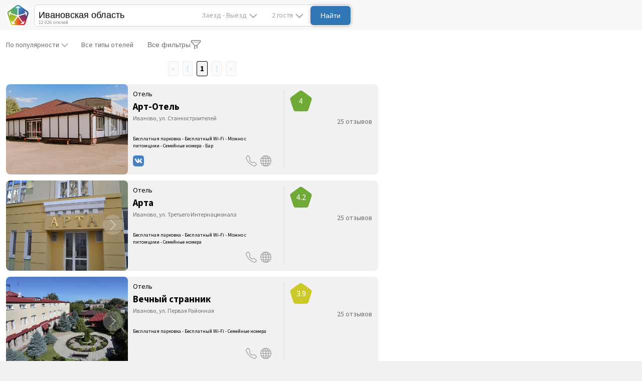

--- FILE ---
content_type: text/html; charset=utf-8
request_url: http://gostim.ru/russia/ivanovskaya-oblast
body_size: 66584
content:
<!DOCTYPE html><html lang="ru" class="__className_706ab7"><head><meta charSet="utf-8"/><meta name="viewport" content="width=device-width, initial-scale=1"/><link rel="preload" href="/_next/static/media/9cf9c6e84ed13b5e-s.p.woff2" as="font" crossorigin="" type="font/woff2"/><link rel="preload" href="/_next/static/media/a4a78f32e6d6bdeb-s.p.woff2" as="font" crossorigin="" type="font/woff2"/><link rel="stylesheet" href="/_next/static/css/3ebb8393548fcd47.css" data-precedence="next"/><link rel="stylesheet" href="/_next/static/css/55b153aedfc8b30a.css" data-precedence="next"/><link rel="stylesheet" href="/_next/static/css/087b7b4adb0729ca.css" data-precedence="next"/><link rel="stylesheet" href="/_next/static/css/7a3a15072e8ab7b5.css" data-precedence="next"/><link rel="preload" as="script" fetchPriority="low" href="/_next/static/chunks/webpack-c404b0c71d0247b0.js"/><script src="/_next/static/chunks/fd9d1056-a0d142f0cf25209c.js" async=""></script><script src="/_next/static/chunks/2472-86f08cade6598c97.js" async=""></script><script src="/_next/static/chunks/main-app-08216396ca3b4afc.js" async=""></script><script src="/_next/static/chunks/6468630d-3e50f819fd8db222.js" async=""></script><script src="/_next/static/chunks/293-84fd2d8e2092bd36.js" async=""></script><script src="/_next/static/chunks/1100-9f1a33c0bd7fc3d3.js" async=""></script><script src="/_next/static/chunks/8326-7c0b577fcb15ad94.js" async=""></script><script src="/_next/static/chunks/3994-a964ea32c3ce3a39.js" async=""></script><script src="/_next/static/chunks/7610-03c4f88e726f3648.js" async=""></script><script src="/_next/static/chunks/8437-67b7efc40394993a.js" async=""></script><script src="/_next/static/chunks/4336-5834a51d3d0cc533.js" async=""></script><script src="/_next/static/chunks/app/(landings)/layout-696cab9adfd6cfca.js" async=""></script><script src="/_next/static/chunks/6230-bdc9a025566cec1d.js" async=""></script><script src="/_next/static/chunks/7217-ff2e7afcf3a31917.js" async=""></script><script src="/_next/static/chunks/8379-cdaea81d841fb2b8.js" async=""></script><script src="/_next/static/chunks/7332-1b6d69f6c90d1b03.js" async=""></script><script src="/_next/static/chunks/9960-b628d96a7e8cc618.js" async=""></script><script src="/_next/static/chunks/app/(site)/layout-c8e78ddb591f31d5.js" async=""></script><script src="/_next/static/chunks/app/(site)/error-3520df68f578a306.js" async=""></script><script src="/_next/static/chunks/7015-b388dd0ab7402a85.js" async=""></script><script src="/_next/static/chunks/app/(site)/russia/page-d799ad29b65bed1c.js" async=""></script><script src="/_next/static/chunks/app/(site)/russia/layout-dff72295793cc4b8.js" async=""></script><link rel="preload" href="/metrica.js" as="script"/><title>Gostim.ru - выбор города</title><meta name="description" content="Гостиницы, гостевые дома и достопримечательности. Справочник для путешественника."/><link rel="icon" href="/favicon.ico" type="image/x-icon" sizes="48x48"/><meta name="next-size-adjust"/><meta name="yandex-verification" content="5bbf76dbfe6d4491"/><script src="/_next/static/chunks/polyfills-c67a75d1b6f99dc8.js" noModule=""></script></head><body><div class="App beautyScroll"><div class="preloader"><p>Загрузка...</p></div><section class="contentWrap"><!--$?--><template id="B:0"></template><div class="preloader"><p>Загрузка...</p></div><!--/$--></section><footer class="footer"><nav><ul><li><a href="/pages/about">О нас</a></li><li><a href="/service/tariffs">Тарифы</a></li><li><a href="mailto:info@gostim.ru" class="footer_mail">info@gostim.ru</a></li><li><a href="/pages/privacy">Политика конфиденциальности</a></li></ul></nav><div class="p12"><button class="clearBtn gray tdu">Все регионы</button><div class="regionsList mt12"><p><a href="/russia/altaiskii-krai">Алтайский край</a></p><p><a href="/russia/amurskaya-oblast">Амурская область</a></p><p><a href="/russia/arkhangelskaya-oblast">Архангельская область</a></p><p><a href="/russia/astrakhanskaya-oblast">Астраханская область</a></p><p><a href="/russia/belgorodskaya-oblast">Белгородская область</a></p><p><a href="/russia/bryanskaya-oblast">Брянская область</a></p><p><a href="/russia/vladimirskaya-oblast">Владимирская область</a></p><p><a href="/russia/volgogradskaya-oblast">Волгоградская область</a></p><p><a href="/russia/vologodskaya-oblast">Вологодская область</a></p><p><a href="/russia/voronezhskaya-oblast">Воронежская область</a></p><p><a href="/russia/yevreiskaya-avtonomnaya-oblast">Еврейская автономная область</a></p><p><a href="/russia/zabaikalskii-krai">Забайкальский край</a></p><p><a href="/russia/ivanovskaya-oblast">Ивановская область</a></p><p><a href="/russia/irkutskaya-oblast">Иркутская область</a></p><p><a href="/russia/kaliningradskaya-oblast">Калининградская область</a></p><p><a href="/russia/kaluzhskaya-oblast">Калужская область</a></p><p><a href="/russia/kamchatskii-krai">Камчатский край</a></p><p><a href="/russia/kemerovskaya-oblast-kuzbass-oblast">Кемеровская область-Кузбасс область</a></p><p><a href="/russia/kirovskaya-oblast">Кировская область</a></p><p><a href="/russia/kostromskaya-oblast">Костромская область</a></p><p><a href="/russia/krasnodarskii-krai">Краснодарский край</a></p><p><a href="/russia/krasnoyarskii-krai">Красноярский край</a></p><p><a href="/russia/kurganskaya-oblast">Курганская область</a></p><p><a href="/russia/kurskaya-oblast">Курская область</a></p><p><a href="/russia/leningradskaya-oblast">Ленинградская область</a></p><p><a href="/russia/lipetskaya-oblast">Липецкая область</a></p><p><a href="/russia/magadanskaya-oblast">Магаданская область</a></p><p><a href="/russia/moskovskaya-oblast">Московская область</a></p><p><a href="/russia/murmanskaya-oblast">Мурманская область</a></p><p><a href="/russia/nenetskii-ao">Ненецкий АО</a></p><p><a href="/russia/nizhegorodskaya-oblast">Нижегородская область</a></p><p><a href="/russia/novgorodskaya-oblast">Новгородская область</a></p><p><a href="/russia/novosibirskaya-oblast">Новосибирская область</a></p><p><a href="/russia/omskaya-oblast">Омская область</a></p><p><a href="/russia/orenburgskaya-oblast">Оренбургская область</a></p><p><a href="/russia/orlovskaya-oblast">Орловская область</a></p><p><a href="/russia/penzenskaya-oblast">Пензенская область</a></p><p><a href="/russia/permskii-krai">Пермский край</a></p><p><a href="/russia/primorskii-krai">Приморский край</a></p><p><a href="/russia/pskovskaya-oblast">Псковская область</a></p><p><a href="/russia/respublika-adigeya">Республика Адыгея</a></p><p><a href="/russia/respublika-altai">Республика Алтай</a></p><p><a href="/russia/respublika-bashkortostan">Республика Башкортостан</a></p><p><a href="/russia/respublika-buryatiya">Республика Бурятия</a></p><p><a href="/russia/respublika-dagestan">Республика Дагестан</a></p><p><a href="/russia/respublika-ingushetiya">Республика Ингушетия</a></p><p><a href="/russia/respublika-kabardino-balkarskaya">Республика Кабардино-Балкарская</a></p><p><a href="/russia/respublika-kalmikiya">Республика Калмыкия</a></p><p><a href="/russia/respublika-karachaevo-cherkesskaya">Республика Карачаево-Черкесская</a></p><p><a href="/russia/respublika-kareliya">Республика Карелия</a></p><p><a href="/russia/respublika-komi">Республика Коми</a></p><p><a href="/russia/respublika-krim">Республика Крым</a></p><p><a href="/russia/respublika-marii-el">Республика Марий Эл</a></p><p><a href="/russia/respublika-mordoviya">Республика Мордовия</a></p><p><a href="/russia/respublika-sakha-yakutiya">Республика Саха Якутия</a></p><p><a href="/russia/respublika-severnaya-osetiya-alaniya">Республика Северная Осетия-Алания</a></p><p><a href="/russia/respublika-tatarstan">Республика Татарстан</a></p><p><a href="/russia/respublika-tiva">Республика Тыва</a></p><p><a href="/russia/respublika-udmurtskaya">Республика Удмуртская</a></p><p><a href="/russia/respublika-khakasiya">Республика Хакасия</a></p><p><a href="/russia/respublika-chechenskaya">Республика Чеченская</a></p><p><a href="/russia/rostovskaya-oblast">Ростовская область</a></p><p><a href="/russia/ryazanskaya-oblast">Рязанская область</a></p><p><a href="/russia/samarskaya-oblast">Самарская область</a></p><p><a href="/russia/saratovskaya-oblast">Саратовская область</a></p><p><a href="/russia/sakhalinskaya-oblast">Сахалинская область</a></p><p><a href="/russia/sverdlovskaya-oblast">Свердловская область</a></p><p><a href="/russia/smolenskaya-oblast">Смоленская область</a></p><p><a href="/russia/stavropolskii-krai">Ставропольский край</a></p><p><a href="/russia/tambovskaya-oblast">Тамбовская область</a></p><p><a href="/russia/tverskaya-oblast">Тверская область</a></p><p><a href="/russia/tomskaya-oblast">Томская область</a></p><p><a href="/russia/tulskaya-oblast">Тульская область</a></p><p><a href="/russia/tyumenskaya-oblast">Тюменская область</a></p><p><a href="/russia/ulyanovskaya-oblast">Ульяновская область</a></p><p><a href="/russia/khabarovskii-krai">Хабаровский край</a></p><p><a href="/russia/khanti-mansiiskii-avtonomnii-okrug-yugra-ao">Ханты-Мансийский Автономный округ-Югра АО</a></p><p><a href="/russia/chelyabinskaya-oblast">Челябинская область</a></p><p><a href="/russia/chuvashskaya-respublika-chuvashiya">Чувашская Республика Чувашия</a></p><p><a href="/russia/chukotskii-ao">Чукотский АО</a></p><p><a href="/russia/yamalo-nenetskii-ao">Ямало-Ненецкий АО</a></p><p><a href="/russia/yaroslavskaya-oblast">Ярославская область</a></p></div></div></footer><div style="position:fixed;z-index:9999;top:16px;left:16px;right:16px;bottom:16px;pointer-events:none"></div></div><script src="/_next/static/chunks/webpack-c404b0c71d0247b0.js" async=""></script><div hidden id="S:0"><div class="appContent"><template id="P:1"></template></div><div class="globalMap app"><div class="mapFixed"><!--$!--><template data-dgst="NEXT_DYNAMIC_NO_SSR_CODE"></template><!--/$--></div></div></div><script>(self.__next_f=self.__next_f||[]).push([0]);self.__next_f.push([2,null])</script><script>self.__next_f.push([1,"0:\"$L1\"\n"])</script><script>self.__next_f.push([1,"2:HL[\"/_next/static/media/9cf9c6e84ed13b5e-s.p.woff2\",\"font\",{\"crossOrigin\":\"\",\"type\":\"font/woff2\"}]\n3:HL[\"/_next/static/media/a4a78f32e6d6bdeb-s.p.woff2\",\"font\",{\"crossOrigin\":\"\",\"type\":\"font/woff2\"}]\n4:HL[\"/_next/static/css/3ebb8393548fcd47.css\",\"style\"]\n5:HL[\"/_next/static/css/55b153aedfc8b30a.css\",\"style\"]\n6:HL[\"/_next/static/css/087b7b4adb0729ca.css\",\"style\"]\n7:HL[\"/_next/static/css/7a3a15072e8ab7b5.css\",\"style\"]\n"])</script><script>self.__next_f.push([1,"8:I[33728,[],\"\"]\na:I[29928,[],\"\"]\nb:I[56954,[],\"\"]\nc:I[7264,[],\"\"]\nd:I[73994,[\"5147\",\"static/chunks/6468630d-3e50f819fd8db222.js\",\"293\",\"static/chunks/293-84fd2d8e2092bd36.js\",\"1100\",\"static/chunks/1100-9f1a33c0bd7fc3d3.js\",\"8326\",\"static/chunks/8326-7c0b577fcb15ad94.js\",\"3994\",\"static/chunks/3994-a964ea32c3ce3a39.js\",\"7610\",\"static/chunks/7610-03c4f88e726f3648.js\",\"8437\",\"static/chunks/8437-67b7efc40394993a.js\",\"4336\",\"static/chunks/4336-5834a51d3d0cc533.js\",\"7612\",\"static/chunks/app/(landings)/layout-696c"])</script><script>self.__next_f.push([1,"ab9adfd6cfca.js\"],\"\"]\ne:I[99248,[\"5147\",\"static/chunks/6468630d-3e50f819fd8db222.js\",\"293\",\"static/chunks/293-84fd2d8e2092bd36.js\",\"1100\",\"static/chunks/1100-9f1a33c0bd7fc3d3.js\",\"8326\",\"static/chunks/8326-7c0b577fcb15ad94.js\",\"3994\",\"static/chunks/3994-a964ea32c3ce3a39.js\",\"7610\",\"static/chunks/7610-03c4f88e726f3648.js\",\"8437\",\"static/chunks/8437-67b7efc40394993a.js\",\"4336\",\"static/chunks/4336-5834a51d3d0cc533.js\",\"7612\",\"static/chunks/app/(landings)/layout-696cab9adfd6cfca.js\"],\"\"]\nf:I[91680,[\"5147\",\"stat"])</script><script>self.__next_f.push([1,"ic/chunks/6468630d-3e50f819fd8db222.js\",\"293\",\"static/chunks/293-84fd2d8e2092bd36.js\",\"1100\",\"static/chunks/1100-9f1a33c0bd7fc3d3.js\",\"8326\",\"static/chunks/8326-7c0b577fcb15ad94.js\",\"3994\",\"static/chunks/3994-a964ea32c3ce3a39.js\",\"7610\",\"static/chunks/7610-03c4f88e726f3648.js\",\"8437\",\"static/chunks/8437-67b7efc40394993a.js\",\"4336\",\"static/chunks/4336-5834a51d3d0cc533.js\",\"7612\",\"static/chunks/app/(landings)/layout-696cab9adfd6cfca.js\"],\"\"]\n10:I[19763,[\"5147\",\"static/chunks/6468630d-3e50f819fd8db222.js\",\"293"])</script><script>self.__next_f.push([1,"\",\"static/chunks/293-84fd2d8e2092bd36.js\",\"1100\",\"static/chunks/1100-9f1a33c0bd7fc3d3.js\",\"8326\",\"static/chunks/8326-7c0b577fcb15ad94.js\",\"3994\",\"static/chunks/3994-a964ea32c3ce3a39.js\",\"7610\",\"static/chunks/7610-03c4f88e726f3648.js\",\"8437\",\"static/chunks/8437-67b7efc40394993a.js\",\"4336\",\"static/chunks/4336-5834a51d3d0cc533.js\",\"7612\",\"static/chunks/app/(landings)/layout-696cab9adfd6cfca.js\"],\"\"]\n"])</script><script>self.__next_f.push([1,"11:I[40110,[\"5147\",\"static/chunks/6468630d-3e50f819fd8db222.js\",\"293\",\"static/chunks/293-84fd2d8e2092bd36.js\",\"1100\",\"static/chunks/1100-9f1a33c0bd7fc3d3.js\",\"8326\",\"static/chunks/8326-7c0b577fcb15ad94.js\",\"6230\",\"static/chunks/6230-bdc9a025566cec1d.js\",\"3994\",\"static/chunks/3994-a964ea32c3ce3a39.js\",\"7610\",\"static/chunks/7610-03c4f88e726f3648.js\",\"7217\",\"static/chunks/7217-ff2e7afcf3a31917.js\",\"8437\",\"static/chunks/8437-67b7efc40394993a.js\",\"4336\",\"static/chunks/4336-5834a51d3d0cc533.js\",\"8379\",\"static/chunks/8379-cdaea81d841fb2b8.js\",\"7332\",\"static/chunks/7332-1b6d69f6c90d1b03.js\",\"9960\",\"static/chunks/9960-b628d96a7e8cc618.js\",\"7457\",\"static/chunks/app/(site)/layout-c8e78ddb591f31d5.js\"],\"\"]\n"])</script><script>self.__next_f.push([1,"12:I[4451,[\"5147\",\"static/chunks/6468630d-3e50f819fd8db222.js\",\"293\",\"static/chunks/293-84fd2d8e2092bd36.js\",\"1100\",\"static/chunks/1100-9f1a33c0bd7fc3d3.js\",\"8326\",\"static/chunks/8326-7c0b577fcb15ad94.js\",\"6230\",\"static/chunks/6230-bdc9a025566cec1d.js\",\"3994\",\"static/chunks/3994-a964ea32c3ce3a39.js\",\"7610\",\"static/chunks/7610-03c4f88e726f3648.js\",\"7217\",\"static/chunks/7217-ff2e7afcf3a31917.js\",\"8437\",\"static/chunks/8437-67b7efc40394993a.js\",\"4336\",\"static/chunks/4336-5834a51d3d0cc533.js\",\"8379\",\"static/chunks/8379-cdaea81d841fb2b8.js\",\"7332\",\"static/chunks/7332-1b6d69f6c90d1b03.js\",\"9960\",\"static/chunks/9960-b628d96a7e8cc618.js\",\"7457\",\"static/chunks/app/(site)/layout-c8e78ddb591f31d5.js\"],\"\"]\n"])</script><script>self.__next_f.push([1,"13:I[41010,[\"5147\",\"static/chunks/6468630d-3e50f819fd8db222.js\",\"293\",\"static/chunks/293-84fd2d8e2092bd36.js\",\"1100\",\"static/chunks/1100-9f1a33c0bd7fc3d3.js\",\"8326\",\"static/chunks/8326-7c0b577fcb15ad94.js\",\"6230\",\"static/chunks/6230-bdc9a025566cec1d.js\",\"3994\",\"static/chunks/3994-a964ea32c3ce3a39.js\",\"7610\",\"static/chunks/7610-03c4f88e726f3648.js\",\"7217\",\"static/chunks/7217-ff2e7afcf3a31917.js\",\"8437\",\"static/chunks/8437-67b7efc40394993a.js\",\"4336\",\"static/chunks/4336-5834a51d3d0cc533.js\",\"8379\",\"static/chunks/8379-cdaea81d841fb2b8.js\",\"7332\",\"static/chunks/7332-1b6d69f6c90d1b03.js\",\"9960\",\"static/chunks/9960-b628d96a7e8cc618.js\",\"7457\",\"static/chunks/app/(site)/layout-c8e78ddb591f31d5.js\"],\"\"]\n"])</script><script>self.__next_f.push([1,"14:I[78727,[\"5147\",\"static/chunks/6468630d-3e50f819fd8db222.js\",\"293\",\"static/chunks/293-84fd2d8e2092bd36.js\",\"1100\",\"static/chunks/1100-9f1a33c0bd7fc3d3.js\",\"8326\",\"static/chunks/8326-7c0b577fcb15ad94.js\",\"6230\",\"static/chunks/6230-bdc9a025566cec1d.js\",\"3994\",\"static/chunks/3994-a964ea32c3ce3a39.js\",\"7610\",\"static/chunks/7610-03c4f88e726f3648.js\",\"7217\",\"static/chunks/7217-ff2e7afcf3a31917.js\",\"8437\",\"static/chunks/8437-67b7efc40394993a.js\",\"4336\",\"static/chunks/4336-5834a51d3d0cc533.js\",\"8379\",\"static/chunks/8379-cdaea81d841fb2b8.js\",\"7332\",\"static/chunks/7332-1b6d69f6c90d1b03.js\",\"9960\",\"static/chunks/9960-b628d96a7e8cc618.js\",\"7457\",\"static/chunks/app/(site)/layout-c8e78ddb591f31d5.js\"],\"\"]\n"])</script><script>self.__next_f.push([1,"15:I[681,[\"5147\",\"static/chunks/6468630d-3e50f819fd8db222.js\",\"293\",\"static/chunks/293-84fd2d8e2092bd36.js\",\"1100\",\"static/chunks/1100-9f1a33c0bd7fc3d3.js\",\"8326\",\"static/chunks/8326-7c0b577fcb15ad94.js\",\"6230\",\"static/chunks/6230-bdc9a025566cec1d.js\",\"3994\",\"static/chunks/3994-a964ea32c3ce3a39.js\",\"7610\",\"static/chunks/7610-03c4f88e726f3648.js\",\"7217\",\"static/chunks/7217-ff2e7afcf3a31917.js\",\"8437\",\"static/chunks/8437-67b7efc40394993a.js\",\"4336\",\"static/chunks/4336-5834a51d3d0cc533.js\",\"8379\",\"static/chunks/8379-cdaea81d841fb2b8.js\",\"7332\",\"static/chunks/7332-1b6d69f6c90d1b03.js\",\"9960\",\"static/chunks/9960-b628d96a7e8cc618.js\",\"7457\",\"static/chunks/app/(site)/layout-c8e78ddb591f31d5.js\"],\"\"]\n"])</script><script>self.__next_f.push([1,"16:I[60454,[\"3638\",\"static/chunks/app/(site)/error-3520df68f578a306.js\"],\"\"]\n17:I[68326,[\"5147\",\"static/chunks/6468630d-3e50f819fd8db222.js\",\"8326\",\"static/chunks/8326-7c0b577fcb15ad94.js\",\"7015\",\"static/chunks/7015-b388dd0ab7402a85.js\",\"7610\",\"static/chunks/7610-03c4f88e726f3648.js\",\"5441\",\"static/chunks/app/(site)/russia/page-d799ad29b65bed1c.js\"],\"\"]\n1a:I[59755,[\"5147\",\"static/chunks/6468630d-3e50f819fd8db222.js\",\"1100\",\"static/chunks/1100-9f1a33c0bd7fc3d3.js\",\"7610\",\"static/chunks/7610-03c4f88e726f3648."])</script><script>self.__next_f.push([1,"js\",\"8880\",\"static/chunks/app/(site)/russia/layout-dff72295793cc4b8.js\"],\"\"]\n1c:I[67386,[\"5147\",\"static/chunks/6468630d-3e50f819fd8db222.js\",\"293\",\"static/chunks/293-84fd2d8e2092bd36.js\",\"1100\",\"static/chunks/1100-9f1a33c0bd7fc3d3.js\",\"8326\",\"static/chunks/8326-7c0b577fcb15ad94.js\",\"3994\",\"static/chunks/3994-a964ea32c3ce3a39.js\",\"7610\",\"static/chunks/7610-03c4f88e726f3648.js\",\"8437\",\"static/chunks/8437-67b7efc40394993a.js\",\"4336\",\"static/chunks/4336-5834a51d3d0cc533.js\",\"7612\",\"static/chunks/app/(landings)/"])</script><script>self.__next_f.push([1,"layout-696cab9adfd6cfca.js\"],\"\"]\n1d:I[43518,[\"5147\",\"static/chunks/6468630d-3e50f819fd8db222.js\",\"293\",\"static/chunks/293-84fd2d8e2092bd36.js\",\"1100\",\"static/chunks/1100-9f1a33c0bd7fc3d3.js\",\"8326\",\"static/chunks/8326-7c0b577fcb15ad94.js\",\"3994\",\"static/chunks/3994-a964ea32c3ce3a39.js\",\"7610\",\"static/chunks/7610-03c4f88e726f3648.js\",\"8437\",\"static/chunks/8437-67b7efc40394993a.js\",\"4336\",\"static/chunks/4336-5834a51d3d0cc533.js\",\"7612\",\"static/chunks/app/(landings)/layout-696cab9adfd6cfca.js\"],\"\"]\n"])</script><script>self.__next_f.push([1,"1:[[],[\"$\",\"$L8\",null,{\"buildId\":\"DEhg6AX70UuIUbS4iixnp\",\"assetPrefix\":\"\",\"initialCanonicalUrl\":\"/russia/ivanovskaya-oblast\",\"initialTree\":[\"\",{\"children\":[\"(site)\",{\"children\":[\"russia\",{\"children\":[[\"region\",\"ivanovskaya-oblast\",\"d\"],{\"children\":[\"__PAGE__\",{}]}]}]},\"$undefined\",\"$undefined\",true]}],\"initialHead\":[false,\"$L9\"],\"globalErrorComponent\":\"$a\",\"children\":[\"$\",\"$Lb\",null,{\"parallelRouterKey\":\"children\",\"segmentPath\":[\"children\"],\"loading\":\"$undefined\",\"loadingStyles\":\"$undefined\",\"hasLoading\":false,\"error\":\"$undefined\",\"errorStyles\":\"$undefined\",\"template\":[\"$\",\"$Lc\",null,{}],\"templateStyles\":\"$undefined\",\"notFound\":[[\"$\",\"title\",null,{\"children\":\"404: This page could not be found.\"}],[\"$\",\"div\",null,{\"style\":{\"fontFamily\":\"system-ui,\\\"Segoe UI\\\",Roboto,Helvetica,Arial,sans-serif,\\\"Apple Color Emoji\\\",\\\"Segoe UI Emoji\\\"\",\"height\":\"100vh\",\"textAlign\":\"center\",\"display\":\"flex\",\"flexDirection\":\"column\",\"alignItems\":\"center\",\"justifyContent\":\"center\"},\"children\":[\"$\",\"div\",null,{\"children\":[[\"$\",\"style\",null,{\"dangerouslySetInnerHTML\":{\"__html\":\"body{color:#000;background:#fff;margin:0}.next-error-h1{border-right:1px solid rgba(0,0,0,.3)}@media (prefers-color-scheme:dark){body{color:#fff;background:#000}.next-error-h1{border-right:1px solid rgba(255,255,255,.3)}}\"}}],[\"$\",\"h1\",null,{\"className\":\"next-error-h1\",\"style\":{\"display\":\"inline-block\",\"margin\":\"0 20px 0 0\",\"padding\":\"0 23px 0 0\",\"fontSize\":24,\"fontWeight\":500,\"verticalAlign\":\"top\",\"lineHeight\":\"49px\"},\"children\":\"404\"}],[\"$\",\"div\",null,{\"style\":{\"display\":\"inline-block\"},\"children\":[\"$\",\"h2\",null,{\"style\":{\"fontSize\":14,\"fontWeight\":400,\"lineHeight\":\"49px\",\"margin\":0},\"children\":\"This page could not be found.\"}]}]]}]}]],\"notFoundStyles\":[],\"childProp\":{\"current\":[null,[\"$\",\"html\",null,{\"lang\":\"ru\",\"className\":\"__className_706ab7\",\"children\":[\"$\",\"body\",null,{\"children\":[[\"$\",\"meta\",null,{\"name\":\"yandex-verification\",\"content\":\"5bbf76dbfe6d4491\"}],[\"$\",\"$Ld\",null,{\"src\":\"/metrica.js\"}],[\"$\",\"$Le\",null,{}],[\"$\",\"div\",null,{\"className\":\"App beautyScroll\",\"children\":[[\"$\",\"$Lf\",null,{}],[\"$\",\"$L10\",null,{}],[\"$\",\"$L11\",null,{}],[\"$\",\"$L12\",null,{}],[\"$\",\"$L13\",null,{}],[\"$\",\"$L14\",null,{}],[\"$\",\"$L15\",null,{}],[\"$\",\"section\",null,{\"className\":\"contentWrap\",\"children\":[\"$\",\"$Lb\",null,{\"parallelRouterKey\":\"children\",\"segmentPath\":[\"children\",\"(site)\",\"children\"],\"loading\":[\"$\",\"div\",null,{\"className\":\"preloader\",\"children\":[\"$\",\"p\",null,{\"children\":\"Загрузка...\"}]}],\"loadingStyles\":[],\"hasLoading\":true,\"error\":\"$16\",\"errorStyles\":[],\"template\":[\"$\",\"$Lc\",null,{}],\"templateStyles\":\"$undefined\",\"notFound\":[\"$\",\"div\",null,{\"children\":[[\"$\",\"h2\",null,{\"children\":\"Страница не найдена\"}],[\"$\",\"p\",null,{\"children\":\"Проверьте правильность адреса страницы\"}],[\"$\",\"$L17\",null,{\"href\":\"/\",\"children\":\"Вернуться на главную\"}]]}],\"notFoundStyles\":[],\"childProp\":{\"current\":[null,[[\"$\",\"div\",null,{\"className\":\"appContent\",\"children\":[\"$\",\"$Lb\",null,{\"parallelRouterKey\":\"children\",\"segmentPath\":[\"children\",\"(site)\",\"children\",\"russia\",\"children\"],\"loading\":\"$undefined\",\"loadingStyles\":\"$undefined\",\"hasLoading\":false,\"error\":\"$undefined\",\"errorStyles\":\"$undefined\",\"template\":[\"$\",\"$Lc\",null,{}],\"templateStyles\":\"$undefined\",\"notFound\":\"$undefined\",\"notFoundStyles\":\"$undefined\",\"childProp\":{\"current\":[\"$\",\"$Lb\",null,{\"parallelRouterKey\":\"children\",\"segmentPath\":[\"children\",\"(site)\",\"children\",\"russia\",\"children\",[\"region\",\"ivanovskaya-oblast\",\"d\"],\"children\"],\"loading\":\"$undefined\",\"loadingStyles\":\"$undefined\",\"hasLoading\":false,\"error\":\"$undefined\",\"errorStyles\":\"$undefined\",\"template\":[\"$\",\"$Lc\",null,{}],\"templateStyles\":\"$undefined\",\"notFound\":\"$undefined\",\"notFoundStyles\":\"$undefined\",\"childProp\":{\"current\":[\"$L18\",\"$L19\",null],\"segment\":\"__PAGE__\"},\"styles\":[[\"$\",\"link\",\"0\",{\"rel\":\"stylesheet\",\"href\":\"/_next/static/css/7a3a15072e8ab7b5.css\",\"precedence\":\"next\",\"crossOrigin\":\"$undefined\"}]]}],\"segment\":[\"region\",\"ivanovskaya-oblast\",\"d\"]},\"styles\":[]}]}],[\"$\",\"div\",null,{\"className\":\"globalMap app\",\"children\":[\"$\",\"$L1a\",null,{}]}]],null],\"segment\":\"russia\"},\"styles\":[]}]}],\"$L1b\",[\"$\",\"$L1c\",null,{}],[\"$\",\"$L1d\",null,{}]]}]]}]}],null],\"segment\":\"(site)\"},\"styles\":[[\"$\",\"link\",\"0\",{\"rel\":\"stylesheet\",\"href\":\"/_next/static/css/3ebb8393548fcd47.css\",\"precedence\":\"next\",\"crossOrigin\":\"$undefined\"}],[\"$\",\"link\",\"1\",{\"rel\":\"stylesheet\",\"href\":\"/_next/static/css/55b153aedfc8b30a.css\",\"precedence\":\"next\",\"crossOrigin\":\"$undefined\"}],[\"$\",\"link\",\"2\",{\"rel\":\"stylesheet\",\"href\":\"/_next/static/css/087b7b4adb0729ca.css\",\"precedence\":\"next\",\"crossOrigin\":\"$undefined\"}]]}]}]]\n"])</script><script>self.__next_f.push([1,"1f:I[82504,[\"5147\",\"static/chunks/6468630d-3e50f819fd8db222.js\",\"293\",\"static/chunks/293-84fd2d8e2092bd36.js\",\"1100\",\"static/chunks/1100-9f1a33c0bd7fc3d3.js\",\"8326\",\"static/chunks/8326-7c0b577fcb15ad94.js\",\"6230\",\"static/chunks/6230-bdc9a025566cec1d.js\",\"3994\",\"static/chunks/3994-a964ea32c3ce3a39.js\",\"7610\",\"static/chunks/7610-03c4f88e726f3648.js\",\"7217\",\"static/chunks/7217-ff2e7afcf3a31917.js\",\"8437\",\"static/chunks/8437-67b7efc40394993a.js\",\"4336\",\"static/chunks/4336-5834a51d3d0cc533.js\",\"8379\",\"static/chunks/8379-cdaea81d841fb2b8.js\",\"7332\",\"static/chunks/7332-1b6d69f6c90d1b03.js\",\"9960\",\"static/chunks/9960-b628d96a7e8cc618.js\",\"7457\",\"static/chunks/app/(site)/layout-c8e78ddb591f31d5.js\"],\"\"]\n"])</script><script>self.__next_f.push([1,"19:\"$L1e\"\n"])</script><script>self.__next_f.push([1,"1b:[\"$\",\"footer\",null,{\"className\":\"footer\",\"children\":[[\"$\",\"nav\",null,{\"children\":[\"$\",\"ul\",null,{\"children\":[[\"$\",\"li\",null,{\"children\":[\"$\",\"$L17\",null,{\"href\":\"/pages/about\",\"children\":\"О нас\"}]}],[\"$\",\"li\",null,{\"children\":[\"$\",\"$L17\",null,{\"href\":\"/service/tariffs/\",\"children\":\"Тарифы\"}]}],[\"$\",\"li\",null,{\"children\":[\"$\",\"a\",null,{\"href\":\"mailto:info@gostim.ru\",\"className\":\"footer_mail\",\"children\":\"info@gostim.ru\"}]}],[\"$\",\"li\",null,{\"children\":[\"$\",\"$L17\",null,{\"href\":\"/pages/privacy\",\"children\":\"Политика конфиденциальности\"}]}]]}]}],[\"$\",\"$L1f\",null,{\"classname\":\"regionsList mt12\",\"children\":[[\"$\",\"p\",\"region_6311bd4f05eb61dd6e09a03f\",{\"children\":[\"$\",\"$L17\",null,{\"href\":\"/russia/altaiskii-krai\",\"children\":\"Алтайский край\"}]}],[\"$\",\"p\",\"region_6311bd4f05eb61dd6e09a041\",{\"children\":[\"$\",\"$L17\",null,{\"href\":\"/russia/amurskaya-oblast\",\"children\":\"Амурская область\"}]}],[\"$\",\"p\",\"region_6311bd4f05eb61dd6e09a043\",{\"children\":[\"$\",\"$L17\",null,{\"href\":\"/russia/arkhangelskaya-oblast\",\"children\":\"Архангельская область\"}]}],[\"$\",\"p\",\"region_6311bd4f05eb61dd6e09a045\",{\"children\":[\"$\",\"$L17\",null,{\"href\":\"/russia/astrakhanskaya-oblast\",\"children\":\"Астраханская область\"}]}],[\"$\",\"p\",\"region_6311bd4f05eb61dd6e09a049\",{\"children\":[\"$\",\"$L17\",null,{\"href\":\"/russia/belgorodskaya-oblast\",\"children\":\"Белгородская область\"}]}],[\"$\",\"p\",\"region_6311bd4f05eb61dd6e09a04b\",{\"children\":[\"$\",\"$L17\",null,{\"href\":\"/russia/bryanskaya-oblast\",\"children\":\"Брянская область\"}]}],[\"$\",\"p\",\"region_6311bd4f05eb61dd6e09a04f\",{\"children\":[\"$\",\"$L17\",null,{\"href\":\"/russia/vladimirskaya-oblast\",\"children\":\"Владимирская область\"}]}],[\"$\",\"p\",\"region_6311bd4f05eb61dd6e09a051\",{\"children\":[\"$\",\"$L17\",null,{\"href\":\"/russia/volgogradskaya-oblast\",\"children\":\"Волгоградская область\"}]}],[\"$\",\"p\",\"region_6311bd4f05eb61dd6e09a053\",{\"children\":[\"$\",\"$L17\",null,{\"href\":\"/russia/vologodskaya-oblast\",\"children\":\"Вологодская область\"}]}],[\"$\",\"p\",\"region_6311bd4f05eb61dd6e09a055\",{\"children\":[\"$\",\"$L17\",null,{\"href\":\"/russia/voronezhskaya-oblast\",\"children\":\"Воронежская область\"}]}],[\"$\",\"p\",\"region_6311bd4f05eb61dd6e09a059\",{\"children\":[\"$\",\"$L17\",null,{\"href\":\"/russia/yevreiskaya-avtonomnaya-oblast\",\"children\":\"Еврейская автономная область\"}]}],[\"$\",\"p\",\"region_6311bd4f05eb61dd6e09a05b\",{\"children\":[\"$\",\"$L17\",null,{\"href\":\"/russia/zabaikalskii-krai\",\"children\":\"Забайкальский край\"}]}],[\"$\",\"p\",\"region_6311bd4f05eb61dd6e09a05d\",{\"children\":[\"$\",\"$L17\",null,{\"href\":\"/russia/ivanovskaya-oblast\",\"children\":\"Ивановская область\"}]}],[\"$\",\"p\",\"region_6311bd4f05eb61dd6e09a061\",{\"children\":[\"$\",\"$L17\",null,{\"href\":\"/russia/irkutskaya-oblast\",\"children\":\"Иркутская область\"}]}],[\"$\",\"p\",\"region_6311bd4f05eb61dd6e09a065\",{\"children\":[\"$\",\"$L17\",null,{\"href\":\"/russia/kaliningradskaya-oblast\",\"children\":\"Калининградская область\"}]}],[\"$\",\"p\",\"region_6311bd4f05eb61dd6e09a069\",{\"children\":[\"$\",\"$L17\",null,{\"href\":\"/russia/kaluzhskaya-oblast\",\"children\":\"Калужская область\"}]}],[\"$\",\"p\",\"region_6311bd4f05eb61dd6e09a06b\",{\"children\":[\"$\",\"$L17\",null,{\"href\":\"/russia/kamchatskii-krai\",\"children\":\"Камчатский край\"}]}],[\"$\",\"p\",\"region_6311bd4f05eb61dd6e09a071\",{\"children\":[\"$\",\"$L17\",null,{\"href\":\"/russia/kemerovskaya-oblast-kuzbass-oblast\",\"children\":\"Кемеровская область-Кузбасс область\"}]}],[\"$\",\"p\",\"region_6311bd4f05eb61dd6e09a073\",{\"children\":[\"$\",\"$L17\",null,{\"href\":\"/russia/kirovskaya-oblast\",\"children\":\"Кировская область\"}]}],[\"$\",\"p\",\"region_6311bd4f05eb61dd6e09a077\",{\"children\":[\"$\",\"$L17\",null,{\"href\":\"/russia/kostromskaya-oblast\",\"children\":\"Костромская область\"}]}],[\"$\",\"p\",\"region_6311bd4f05eb61dd6e09a079\",{\"children\":[\"$\",\"$L17\",null,{\"href\":\"/russia/krasnodarskii-krai\",\"children\":\"Краснодарский край\"}]}],[\"$\",\"p\",\"region_6311bd4f05eb61dd6e09a07b\",{\"children\":[\"$\",\"$L17\",null,{\"href\":\"/russia/krasnoyarskii-krai\",\"children\":\"Красноярский край\"}]}],[\"$\",\"p\",\"region_6311bd4f05eb61dd6e09a07f\",{\"children\":[\"$\",\"$L17\",null,{\"href\":\"/russia/kurganskaya-oblast\",\"children\":\"Курганская область\"}]}],[\"$\",\"p\",\"region_6311bd4f05eb61dd6e09a081\",{\"children\":[\"$\",\"$L17\",null,{\"href\":\"/russia/kurskaya-oblast\",\"children\":\"Курская область\"}]}],[\"$\",\"p\",\"region_6311bd4f05eb61dd6e09a083\",{\"children\":[\"$\",\"$L17\",null,{\"href\":\"/russia/leningradskaya-oblast\",\"children\":\"Ленинградская область\"}]}],[\"$\",\"p\",\"region_6311bd4f05eb61dd6e09a085\",{\"children\":[\"$\",\"$L17\",null,{\"href\":\"/russia/lipetskaya-oblast\",\"children\":\"Липецкая область\"}]}],[\"$\",\"p\",\"region_6311bd4f05eb61dd6e09a087\",{\"children\":[\"$\",\"$L17\",null,{\"href\":\"/russia/magadanskaya-oblast\",\"children\":\"Магаданская область\"}]}],[\"$\",\"p\",\"region_6311bd4f05eb61dd6e09a08d\",{\"children\":[\"$\",\"$L17\",null,{\"href\":\"/russia/moskovskaya-oblast\",\"children\":\"Московская область\"}]}],[\"$\",\"p\",\"region_6311bd4f05eb61dd6e09a08f\",{\"children\":[\"$\",\"$L17\",null,{\"href\":\"/russia/murmanskaya-oblast\",\"children\":\"Мурманская область\"}]}],[\"$\",\"p\",\"region_6311bd4f05eb61dd6e09a091\",{\"children\":[\"$\",\"$L17\",null,{\"href\":\"/russia/nenetskii-ao\",\"children\":\"Ненецкий АО\"}]}],[\"$\",\"p\",\"region_6311bd4f05eb61dd6e09a093\",{\"children\":[\"$\",\"$L17\",null,{\"href\":\"/russia/nizhegorodskaya-oblast\",\"children\":\"Нижегородская область\"}]}],[\"$\",\"p\",\"region_6311bd4f05eb61dd6e09a095\",{\"children\":[\"$\",\"$L17\",null,{\"href\":\"/russia/novgorodskaya-oblast\",\"children\":\"Новгородская область\"}]}],[\"$\",\"p\",\"region_6311bd4f05eb61dd6e09a097\",{\"children\":[\"$\",\"$L17\",null,{\"href\":\"/russia/novosibirskaya-oblast\",\"children\":\"Новосибирская область\"}]}],[\"$\",\"p\",\"region_6311bd4f05eb61dd6e09a099\",{\"children\":[\"$\",\"$L17\",null,{\"href\":\"/russia/omskaya-oblast\",\"children\":\"Омская область\"}]}],[\"$\",\"p\",\"region_6311bd4f05eb61dd6e09a09b\",{\"children\":[\"$\",\"$L17\",null,{\"href\":\"/russia/orenburgskaya-oblast\",\"children\":\"Оренбургская область\"}]}],[\"$\",\"p\",\"region_6311bd4f05eb61dd6e09a09d\",{\"children\":[\"$\",\"$L17\",null,{\"href\":\"/russia/orlovskaya-oblast\",\"children\":\"Орловская область\"}]}],[\"$\",\"p\",\"region_6311bd4f05eb61dd6e09a09f\",{\"children\":[\"$\",\"$L17\",null,{\"href\":\"/russia/penzenskaya-oblast\",\"children\":\"Пензенская область\"}]}],[\"$\",\"p\",\"region_6311bd4f05eb61dd6e09a0a1\",{\"children\":[\"$\",\"$L17\",null,{\"href\":\"/russia/permskii-krai\",\"children\":\"Пермский край\"}]}],[\"$\",\"p\",\"region_6311bd4f05eb61dd6e09a0a3\",{\"children\":[\"$\",\"$L17\",null,{\"href\":\"/russia/primorskii-krai\",\"children\":\"Приморский край\"}]}],[\"$\",\"p\",\"region_6311bd4f05eb61dd6e09a0a5\",{\"children\":[\"$\",\"$L17\",null,{\"href\":\"/russia/pskovskaya-oblast\",\"children\":\"Псковская область\"}]}],[\"$\",\"p\",\"region_6311bd4f05eb61dd6e09a03b\",{\"children\":[\"$\",\"$L17\",null,{\"href\":\"/russia/respublika-adigeya\",\"children\":\"Республика Адыгея\"}]}],[\"$\",\"p\",\"region_6311bd4f05eb61dd6e09a03d\",{\"children\":[\"$\",\"$L17\",null,{\"href\":\"/russia/respublika-altai\",\"children\":\"Республика Алтай\"}]}],[\"$\",\"p\",\"region_6311bd4f05eb61dd6e09a047\",{\"children\":[\"$\",\"$L17\",null,{\"href\":\"/russia/respublika-bashkortostan\",\"children\":\"Республика Башкортостан\"}]}],[\"$\",\"p\",\"region_6311bd4f05eb61dd6e09a04d\",{\"children\":[\"$\",\"$L17\",null,{\"href\":\"/russia/respublika-buryatiya\",\"children\":\"Республика Бурятия\"}]}],[\"$\",\"p\",\"region_6311bd4f05eb61dd6e09a057\",{\"children\":[\"$\",\"$L17\",null,{\"href\":\"/russia/respublika-dagestan\",\"children\":\"Республика Дагестан\"}]}],[\"$\",\"p\",\"region_6311bd4f05eb61dd6e09a05f\",{\"children\":[\"$\",\"$L17\",null,{\"href\":\"/russia/respublika-ingushetiya\",\"children\":\"Республика Ингушетия\"}]}],[\"$\",\"p\",\"region_6311bd4f05eb61dd6e09a063\",{\"children\":[\"$\",\"$L17\",null,{\"href\":\"/russia/respublika-kabardino-balkarskaya\",\"children\":\"Республика Кабардино-Балкарская\"}]}],[\"$\",\"p\",\"region_6311bd4f05eb61dd6e09a067\",{\"children\":[\"$\",\"$L17\",null,{\"href\":\"/russia/respublika-kalmikiya\",\"children\":\"Республика Калмыкия\"}]}],[\"$\",\"p\",\"region_6311bd4f05eb61dd6e09a06d\",{\"children\":[\"$\",\"$L17\",null,{\"href\":\"/russia/respublika-karachaevo-cherkesskaya\",\"children\":\"Республика Карачаево-Черкесская\"}]}],[\"$\",\"p\",\"region_6311bd4f05eb61dd6e09a06f\",{\"children\":[\"$\",\"$L17\",null,{\"href\":\"/russia/respublika-kareliya\",\"children\":\"Республика Карелия\"}]}],[\"$\",\"p\",\"region_6311bd4f05eb61dd6e09a075\",{\"children\":[\"$\",\"$L17\",null,{\"href\":\"/russia/respublika-komi\",\"children\":\"Республика Коми\"}]}],[\"$\",\"p\",\"region_6311bd4f05eb61dd6e09a07d\",{\"children\":[\"$\",\"$L17\",null,{\"href\":\"/russia/respublika-krim\",\"children\":\"Республика Крым\"}]}],[\"$\",\"p\",\"region_6311bd4f05eb61dd6e09a089\",{\"children\":[\"$\",\"$L17\",null,{\"href\":\"/russia/respublika-marii-el\",\"children\":\"Республика Марий Эл\"}]}],[\"$\",\"p\",\"region_6311bd4f05eb61dd6e09a08b\",{\"children\":[\"$\",\"$L17\",null,{\"href\":\"/russia/respublika-mordoviya\",\"children\":\"Республика Мордовия\"}]}],[\"$\",\"p\",\"region_6311bd4f05eb61dd6e09a0dd\",{\"children\":[\"$\",\"$L17\",null,{\"href\":\"/russia/respublika-sakha-yakutiya\",\"children\":\"Республика Саха Якутия\"}]}],[\"$\",\"p\",\"region_6311bd4f05eb61dd6e09a0b7\",{\"children\":[\"$\",\"$L17\",null,{\"href\":\"/russia/respublika-severnaya-osetiya-alaniya\",\"children\":\"Республика Северная Осетия-Алания\"}]}],[\"$\",\"p\",\"region_6311bd4f05eb61dd6e09a0bf\",{\"children\":[\"$\",\"$L17\",null,{\"href\":\"/russia/respublika-tatarstan\",\"children\":\"Республика Татарстан\"}]}],[\"$\",\"p\",\"region_6311bd4f05eb61dd6e09a0c7\",{\"children\":[\"$\",\"$L17\",null,{\"href\":\"/russia/respublika-tiva\",\"children\":\"Республика Тыва\"}]}],[\"$\",\"p\",\"region_6311bd4f05eb61dd6e09a0cb\",{\"children\":[\"$\",\"$L17\",null,{\"href\":\"/russia/respublika-udmurtskaya\",\"children\":\"Республика Удмуртская\"}]}],[\"$\",\"p\",\"region_6311bd4f05eb61dd6e09a0d1\",{\"children\":[\"$\",\"$L17\",null,{\"href\":\"/russia/respublika-khakasiya\",\"children\":\"Республика Хакасия\"}]}],[\"$\",\"p\",\"region_6311bd4f05eb61dd6e09a0d7\",{\"children\":[\"$\",\"$L17\",null,{\"href\":\"/russia/respublika-chechenskaya\",\"children\":\"Республика Чеченская\"}]}],[\"$\",\"p\",\"region_6311bd4f05eb61dd6e09a0a7\",{\"children\":[\"$\",\"$L17\",null,{\"href\":\"/russia/rostovskaya-oblast\",\"children\":\"Ростовская область\"}]}],[\"$\",\"p\",\"region_6311bd4f05eb61dd6e09a0a9\",{\"children\":[\"$\",\"$L17\",null,{\"href\":\"/russia/ryazanskaya-oblast\",\"children\":\"Рязанская область\"}]}],[\"$\",\"p\",\"region_6311bd4f05eb61dd6e09a0ab\",{\"children\":[\"$\",\"$L17\",null,{\"href\":\"/russia/samarskaya-oblast\",\"children\":\"Самарская область\"}]}],[\"$\",\"p\",\"region_6311bd4f05eb61dd6e09a0ad\",{\"children\":[\"$\",\"$L17\",null,{\"href\":\"/russia/saratovskaya-oblast\",\"children\":\"Саратовская область\"}]}],[\"$\",\"p\",\"region_6311bd4f05eb61dd6e09a0b1\",{\"children\":[\"$\",\"$L17\",null,{\"href\":\"/russia/sakhalinskaya-oblast\",\"children\":\"Сахалинская область\"}]}],[\"$\",\"p\",\"region_6311bd4f05eb61dd6e09a0b3\",{\"children\":[\"$\",\"$L17\",null,{\"href\":\"/russia/sverdlovskaya-oblast\",\"children\":\"Свердловская область\"}]}],[\"$\",\"p\",\"region_6311bd4f05eb61dd6e09a0b9\",{\"children\":[\"$\",\"$L17\",null,{\"href\":\"/russia/smolenskaya-oblast\",\"children\":\"Смоленская область\"}]}],[\"$\",\"p\",\"region_6311bd4f05eb61dd6e09a0bb\",{\"children\":[\"$\",\"$L17\",null,{\"href\":\"/russia/stavropolskii-krai\",\"children\":\"Ставропольский край\"}]}],[\"$\",\"p\",\"region_6311bd4f05eb61dd6e09a0bd\",{\"children\":[\"$\",\"$L17\",null,{\"href\":\"/russia/tambovskaya-oblast\",\"children\":\"Тамбовская область\"}]}],[\"$\",\"p\",\"region_6311bd4f05eb61dd6e09a0c1\",{\"children\":[\"$\",\"$L17\",null,{\"href\":\"/russia/tverskaya-oblast\",\"children\":\"Тверская область\"}]}],[\"$\",\"p\",\"region_6311bd4f05eb61dd6e09a0c3\",{\"children\":[\"$\",\"$L17\",null,{\"href\":\"/russia/tomskaya-oblast\",\"children\":\"Томская область\"}]}],[\"$\",\"p\",\"region_6311bd4f05eb61dd6e09a0c5\",{\"children\":[\"$\",\"$L17\",null,{\"href\":\"/russia/tulskaya-oblast\",\"children\":\"Тульская область\"}]}],[\"$\",\"p\",\"region_6311bd4f05eb61dd6e09a0c9\",{\"children\":[\"$\",\"$L17\",null,{\"href\":\"/russia/tyumenskaya-oblast\",\"children\":\"Тюменская область\"}]}],[\"$\",\"p\",\"region_6311bd4f05eb61dd6e09a0cd\",{\"children\":[\"$\",\"$L17\",null,{\"href\":\"/russia/ulyanovskaya-oblast\",\"children\":\"Ульяновская область\"}]}],[\"$\",\"p\",\"region_6311bd4f05eb61dd6e09a0cf\",{\"children\":[\"$\",\"$L17\",null,{\"href\":\"/russia/khabarovskii-krai\",\"children\":\"Хабаровский край\"}]}],[\"$\",\"p\",\"region_6311bd4f05eb61dd6e09a0d3\",{\"children\":[\"$\",\"$L17\",null,{\"href\":\"/russia/khanti-mansiiskii-avtonomnii-okrug-yugra-ao\",\"children\":\"Ханты-Мансийский Автономный округ-Югра АО\"}]}],[\"$\",\"p\",\"region_6311bd4f05eb61dd6e09a0d5\",{\"children\":[\"$\",\"$L17\",null,{\"href\":\"/russia/chelyabinskaya-oblast\",\"children\":\"Челябинская область\"}]}],[\"$\",\"p\",\"region_6311bd4f05eb61dd6e09a0d9\",{\"children\":[\"$\",\"$L17\",null,{\"href\":\"/russia/chuvashskaya-respublika-chuvashiya\",\"children\":\"Чувашская Республика Чувашия\"}]}],[\"$\",\"p\",\"region_6311bd4f05eb61dd6e09a0db\",{\"children\":[\"$\",\"$L17\",null,{\"href\":\"/russia/chukotskii-ao\",\"children\":\"Чукотский АО\"}]}],[\"$\",\"p\",\"region_6311bd4f05eb61dd6e09a0df\",{\"children\":[\"$\",\"$L17\",null,{\"href\":\"/russia/yamalo-nenetskii-ao\",\"children\":\"Ямало-Ненецкий АО\"}]}],[\"$\",\"p\",\"region_6311bd4f05eb61dd6e09a0e1\",{\"children\":[\"$\",\"$L17\",null,{\"href\":\"/russia/yaroslavskaya-oblast\",\"children\":\"Ярославская область\"}]}]]}]]}]\n"])</script><script>self.__next_f.push([1,"9:[[\"$\",\"meta\",\"0\",{\"charSet\":\"utf-8\"}],[\"$\",\"title\",\"1\",{\"children\":\"Gostim.ru - выбор города\"}],[\"$\",\"meta\",\"2\",{\"name\":\"description\",\"content\":\"Гостиницы, гостевые дома и достопримечательности. Справочник для путешественника.\"}],[\"$\",\"meta\",\"3\",{\"name\":\"viewport\",\"content\":\"width=device-width, initial-scale=1\"}],[\"$\",\"link\",\"4\",{\"rel\":\"icon\",\"href\":\"/favicon.ico\",\"type\":\"image/x-icon\",\"sizes\":\"48x48\"}],[\"$\",\"meta\",\"5\",{\"name\":\"next-size-adjust\"}]]\n"])</script><script>self.__next_f.push([1,"18:null\n"])</script><script>self.__next_f.push([1,"20:I[10233,[\"5147\",\"static/chunks/6468630d-3e50f819fd8db222.js\",\"293\",\"static/chunks/293-84fd2d8e2092bd36.js\",\"1100\",\"static/chunks/1100-9f1a33c0bd7fc3d3.js\",\"8326\",\"static/chunks/8326-7c0b577fcb15ad94.js\",\"6230\",\"static/chunks/6230-bdc9a025566cec1d.js\",\"8865\",\"static/chunks/8865-f05c1e98d1e25de1.js\",\"9436\",\"static/chunks/9436-10bb9465c8e545d6.js\",\"4471\",\"static/chunks/4471-79e4a992f1a53a55.js\",\"7610\",\"static/chunks/7610-03c4f88e726f3648.js\",\"6723\",\"static/chunks/6723-ae41e435ac21d208.js\",\"4883\",\"static/chunks/4883-b994ddafc0483d8a.js\",\"8468\",\"static/chunks/8468-708b0f8697b2aa84.js\",\"4094\",\"static/chunks/4094-4e17ca7c0c5ded11.js\",\"6244\",\"static/chunks/app/(site)/russia/%5Bregion%5D/page-2be991c26f8f7af2.js\"],\"\"]\n"])</script><script>self.__next_f.push([1,"21:I[99857,[\"5147\",\"static/chunks/6468630d-3e50f819fd8db222.js\",\"293\",\"static/chunks/293-84fd2d8e2092bd36.js\",\"1100\",\"static/chunks/1100-9f1a33c0bd7fc3d3.js\",\"8326\",\"static/chunks/8326-7c0b577fcb15ad94.js\",\"6230\",\"static/chunks/6230-bdc9a025566cec1d.js\",\"8865\",\"static/chunks/8865-f05c1e98d1e25de1.js\",\"9436\",\"static/chunks/9436-10bb9465c8e545d6.js\",\"4471\",\"static/chunks/4471-79e4a992f1a53a55.js\",\"7610\",\"static/chunks/7610-03c4f88e726f3648.js\",\"6723\",\"static/chunks/6723-ae41e435ac21d208.js\",\"4883\",\"static/chunks/4883-b994ddafc0483d8a.js\",\"8468\",\"static/chunks/8468-708b0f8697b2aa84.js\",\"4094\",\"static/chunks/4094-4e17ca7c0c5ded11.js\",\"6244\",\"static/chunks/app/(site)/russia/%5Bregion%5D/page-2be991c26f8f7af2.js\"],\"\"]\n"])</script><script>self.__next_f.push([1,"22:I[96143,[\"5147\",\"static/chunks/6468630d-3e50f819fd8db222.js\",\"293\",\"static/chunks/293-84fd2d8e2092bd36.js\",\"1100\",\"static/chunks/1100-9f1a33c0bd7fc3d3.js\",\"8326\",\"static/chunks/8326-7c0b577fcb15ad94.js\",\"6230\",\"static/chunks/6230-bdc9a025566cec1d.js\",\"8865\",\"static/chunks/8865-f05c1e98d1e25de1.js\",\"9436\",\"static/chunks/9436-10bb9465c8e545d6.js\",\"4471\",\"static/chunks/4471-79e4a992f1a53a55.js\",\"7610\",\"static/chunks/7610-03c4f88e726f3648.js\",\"6723\",\"static/chunks/6723-ae41e435ac21d208.js\",\"4883\",\"static/chunks/4883-b994ddafc0483d8a.js\",\"8468\",\"static/chunks/8468-708b0f8697b2aa84.js\",\"4094\",\"static/chunks/4094-4e17ca7c0c5ded11.js\",\"6244\",\"static/chunks/app/(site)/russia/%5Bregion%5D/page-2be991c26f8f7af2.js\"],\"\"]\n"])</script><script>self.__next_f.push([1,"23:I[239,[\"5147\",\"static/chunks/6468630d-3e50f819fd8db222.js\",\"293\",\"static/chunks/293-84fd2d8e2092bd36.js\",\"1100\",\"static/chunks/1100-9f1a33c0bd7fc3d3.js\",\"8326\",\"static/chunks/8326-7c0b577fcb15ad94.js\",\"6230\",\"static/chunks/6230-bdc9a025566cec1d.js\",\"8865\",\"static/chunks/8865-f05c1e98d1e25de1.js\",\"9436\",\"static/chunks/9436-10bb9465c8e545d6.js\",\"4471\",\"static/chunks/4471-79e4a992f1a53a55.js\",\"7610\",\"static/chunks/7610-03c4f88e726f3648.js\",\"6723\",\"static/chunks/6723-ae41e435ac21d208.js\",\"4883\",\"static/chunks/4883-b994ddafc0483d8a.js\",\"8468\",\"static/chunks/8468-708b0f8697b2aa84.js\",\"4094\",\"static/chunks/4094-4e17ca7c0c5ded11.js\",\"6244\",\"static/chunks/app/(site)/russia/%5Bregion%5D/page-2be991c26f8f7af2.js\"],\"\"]\n"])</script><script>self.__next_f.push([1,"24:I[64219,[\"5147\",\"static/chunks/6468630d-3e50f819fd8db222.js\",\"293\",\"static/chunks/293-84fd2d8e2092bd36.js\",\"1100\",\"static/chunks/1100-9f1a33c0bd7fc3d3.js\",\"8326\",\"static/chunks/8326-7c0b577fcb15ad94.js\",\"6230\",\"static/chunks/6230-bdc9a025566cec1d.js\",\"8865\",\"static/chunks/8865-f05c1e98d1e25de1.js\",\"9436\",\"static/chunks/9436-10bb9465c8e545d6.js\",\"4471\",\"static/chunks/4471-79e4a992f1a53a55.js\",\"7610\",\"static/chunks/7610-03c4f88e726f3648.js\",\"6723\",\"static/chunks/6723-ae41e435ac21d208.js\",\"4883\",\"static/chunks/4883-b994ddafc0483d8a.js\",\"8468\",\"static/chunks/8468-708b0f8697b2aa84.js\",\"4094\",\"static/chunks/4094-4e17ca7c0c5ded11.js\",\"6244\",\"static/chunks/app/(site)/russia/%5Bregion%5D/page-2be991c26f8f7af2.js\"],\"\"]\n"])</script><script>self.__next_f.push([1,"25:I[12736,[\"5147\",\"static/chunks/6468630d-3e50f819fd8db222.js\",\"293\",\"static/chunks/293-84fd2d8e2092bd36.js\",\"1100\",\"static/chunks/1100-9f1a33c0bd7fc3d3.js\",\"8326\",\"static/chunks/8326-7c0b577fcb15ad94.js\",\"6230\",\"static/chunks/6230-bdc9a025566cec1d.js\",\"8865\",\"static/chunks/8865-f05c1e98d1e25de1.js\",\"9436\",\"static/chunks/9436-10bb9465c8e545d6.js\",\"4471\",\"static/chunks/4471-79e4a992f1a53a55.js\",\"7610\",\"static/chunks/7610-03c4f88e726f3648.js\",\"6723\",\"static/chunks/6723-ae41e435ac21d208.js\",\"4883\",\"static/chunks/4883-b994ddafc0483d8a.js\",\"8468\",\"static/chunks/8468-708b0f8697b2aa84.js\",\"4094\",\"static/chunks/4094-4e17ca7c0c5ded11.js\",\"6244\",\"static/chunks/app/(site)/russia/%5Bregion%5D/page-2be991c26f8f7af2.js\"],\"\"]\n"])</script><script>self.__next_f.push([1,"26:I[34787,[\"5147\",\"static/chunks/6468630d-3e50f819fd8db222.js\",\"293\",\"static/chunks/293-84fd2d8e2092bd36.js\",\"1100\",\"static/chunks/1100-9f1a33c0bd7fc3d3.js\",\"8326\",\"static/chunks/8326-7c0b577fcb15ad94.js\",\"6230\",\"static/chunks/6230-bdc9a025566cec1d.js\",\"8865\",\"static/chunks/8865-f05c1e98d1e25de1.js\",\"9436\",\"static/chunks/9436-10bb9465c8e545d6.js\",\"4471\",\"static/chunks/4471-79e4a992f1a53a55.js\",\"7610\",\"static/chunks/7610-03c4f88e726f3648.js\",\"6723\",\"static/chunks/6723-ae41e435ac21d208.js\",\"4883\",\"static/chunks/4883-b994ddafc0483d8a.js\",\"8468\",\"static/chunks/8468-708b0f8697b2aa84.js\",\"4094\",\"static/chunks/4094-4e17ca7c0c5ded11.js\",\"6244\",\"static/chunks/app/(site)/russia/%5Bregion%5D/page-2be991c26f8f7af2.js\"],\"\"]\n"])</script><script>self.__next_f.push([1,"27:I[91267,[\"5147\",\"static/chunks/6468630d-3e50f819fd8db222.js\",\"293\",\"static/chunks/293-84fd2d8e2092bd36.js\",\"1100\",\"static/chunks/1100-9f1a33c0bd7fc3d3.js\",\"8326\",\"static/chunks/8326-7c0b577fcb15ad94.js\",\"6230\",\"static/chunks/6230-bdc9a025566cec1d.js\",\"8865\",\"static/chunks/8865-f05c1e98d1e25de1.js\",\"9436\",\"static/chunks/9436-10bb9465c8e545d6.js\",\"4471\",\"static/chunks/4471-79e4a992f1a53a55.js\",\"7610\",\"static/chunks/7610-03c4f88e726f3648.js\",\"6723\",\"static/chunks/6723-ae41e435ac21d208.js\",\"4883\",\"static/chunks/4883-b994ddafc0483d8a.js\",\"8468\",\"static/chunks/8468-708b0f8697b2aa84.js\",\"4094\",\"static/chunks/4094-4e17ca7c0c5ded11.js\",\"6244\",\"static/chunks/app/(site)/russia/%5Bregion%5D/page-2be991c26f8f7af2.js\"],\"\"]\n"])</script><script>self.__next_f.push([1,"28:I[38407,[\"5147\",\"static/chunks/6468630d-3e50f819fd8db222.js\",\"293\",\"static/chunks/293-84fd2d8e2092bd36.js\",\"1100\",\"static/chunks/1100-9f1a33c0bd7fc3d3.js\",\"8326\",\"static/chunks/8326-7c0b577fcb15ad94.js\",\"6230\",\"static/chunks/6230-bdc9a025566cec1d.js\",\"8865\",\"static/chunks/8865-f05c1e98d1e25de1.js\",\"9436\",\"static/chunks/9436-10bb9465c8e545d6.js\",\"4471\",\"static/chunks/4471-79e4a992f1a53a55.js\",\"7610\",\"static/chunks/7610-03c4f88e726f3648.js\",\"6723\",\"static/chunks/6723-ae41e435ac21d208.js\",\"4883\",\"static/chunks/4883-b994ddafc0483d8a.js\",\"8468\",\"static/chunks/8468-708b0f8697b2aa84.js\",\"4094\",\"static/chunks/4094-4e17ca7c0c5ded11.js\",\"6244\",\"static/chunks/app/(site)/russia/%5Bregion%5D/page-2be991c26f8f7af2.js\"],\"\"]\n"])</script><script>self.__next_f.push([1,"29:I[82405,[\"5147\",\"static/chunks/6468630d-3e50f819fd8db222.js\",\"293\",\"static/chunks/293-84fd2d8e2092bd36.js\",\"1100\",\"static/chunks/1100-9f1a33c0bd7fc3d3.js\",\"8326\",\"static/chunks/8326-7c0b577fcb15ad94.js\",\"6230\",\"static/chunks/6230-bdc9a025566cec1d.js\",\"8865\",\"static/chunks/8865-f05c1e98d1e25de1.js\",\"9436\",\"static/chunks/9436-10bb9465c8e545d6.js\",\"4471\",\"static/chunks/4471-79e4a992f1a53a55.js\",\"7610\",\"static/chunks/7610-03c4f88e726f3648.js\",\"6723\",\"static/chunks/6723-ae41e435ac21d208.js\",\"4883\",\"static/chunks/4883-b994ddafc0483d8a.js\",\"8468\",\"static/chunks/8468-708b0f8697b2aa84.js\",\"4094\",\"static/chunks/4094-4e17ca7c0c5ded11.js\",\"6244\",\"static/chunks/app/(site)/russia/%5Bregion%5D/page-2be991c26f8f7af2.js\"],\"\"]\n"])</script><script>self.__next_f.push([1,"2c:I[23839,[\"5147\",\"static/chunks/6468630d-3e50f819fd8db222.js\",\"293\",\"static/chunks/293-84fd2d8e2092bd36.js\",\"1100\",\"static/chunks/1100-9f1a33c0bd7fc3d3.js\",\"8326\",\"static/chunks/8326-7c0b577fcb15ad94.js\",\"6230\",\"static/chunks/6230-bdc9a025566cec1d.js\",\"8865\",\"static/chunks/8865-f05c1e98d1e25de1.js\",\"9436\",\"static/chunks/9436-10bb9465c8e545d6.js\",\"4471\",\"static/chunks/4471-79e4a992f1a53a55.js\",\"7610\",\"static/chunks/7610-03c4f88e726f3648.js\",\"6723\",\"static/chunks/6723-ae41e435ac21d208.js\",\"4883\",\"static/chunks/4883-b994ddafc0483d8a.js\",\"8468\",\"static/chunks/8468-708b0f8697b2aa84.js\",\"4094\",\"static/chunks/4094-4e17ca7c0c5ded11.js\",\"6244\",\"static/chunks/app/(site)/russia/%5Bregion%5D/page-2be991c26f8f7af2.js\"],\"\"]\n"])</script><script>self.__next_f.push([1,"2a:T45c,"])</script><script>self.__next_f.push([1,"M39.2322 15.3211C39.4693 14.5759 39.2322 14.0339 38.1821 14.0339H34.693C33.8123 14.0339 33.4058 14.5081 33.1687 15.0163C33.1687 15.0163 31.3733 19.3522 28.8666 22.1637C28.0536 22.9767 27.681 23.2477 27.2407 23.2477C27.0035 23.2477 26.6987 22.9767 26.6987 22.2315V15.2872C26.6987 14.4065 26.4277 14 25.6824 14H20.1948C19.6528 14 19.3141 14.4065 19.3141 14.813C19.3141 15.6599 20.5674 15.8631 20.7029 18.2343V23.3832C20.7029 24.5011 20.4997 24.7043 20.0593 24.7043C18.8737 24.7043 15.9944 20.3345 14.2668 15.355C13.928 14.3726 13.5893 14 12.7086 14H9.18559C8.16938 14 8 14.4743 8 14.9824C8 15.897 9.18559 20.5039 13.5215 26.6013C16.4009 30.7678 20.4997 33.0035 24.192 33.0035C26.4277 33.0035 26.6987 32.4954 26.6987 31.6486V28.4983C26.6987 27.482 26.9019 27.3127 27.6133 27.3127C28.1214 27.3127 29.036 27.5836 31.1023 29.5822C33.4735 31.9534 33.88 33.0374 35.2011 33.0374H38.6902C39.7064 33.0374 40.1807 32.5293 39.9097 31.5469C39.6048 30.5646 38.4531 29.1419 36.9626 27.4481C36.1496 26.4997 34.9301 25.4496 34.5575 24.9414C34.0494 24.264 34.1849 23.993 34.5575 23.3832C34.5237 23.3832 38.7918 17.3536 39.2322 15.3211Z"])</script><script>self.__next_f.push([1,"2b:T4cd,"])</script><script>self.__next_f.push([1,"M0 8a8 8 0 1 1 16 0A8 8 0 0 1 0 8zm7.5-6.923c-.67.204-1.335.82-1.887 1.855A7.97 7.97 0 0 0 5.145 4H7.5V1.077zM4.09 4a9.267 9.267 0 0 1 .64-1.539 6.7 6.7 0 0 1 .597-.933A7.025 7.025 0 0 0 2.255 4H4.09zm-.582 3.5c.03-.877.138-1.718.312-2.5H1.674a6.958 6.958 0 0 0-.656 2.5h2.49zM4.847 5a12.5 12.5 0 0 0-.338 2.5H7.5V5H4.847zM8.5 5v2.5h2.99a12.495 12.495 0 0 0-.337-2.5H8.5zM4.51 8.5a12.5 12.5 0 0 0 .337 2.5H7.5V8.5H4.51zm3.99 0V11h2.653c.187-.765.306-1.608.338-2.5H8.5zM5.145 12c.138.386.295.744.468 1.068.552 1.035 1.218 1.65 1.887 1.855V12H5.145zm.182 2.472a6.696 6.696 0 0 1-.597-.933A9.268 9.268 0 0 1 4.09 12H2.255a7.024 7.024 0 0 0 3.072 2.472zM3.82 11a13.652 13.652 0 0 1-.312-2.5h-2.49c.062.89.291 1.733.656 2.5H3.82zm6.853 3.472A7.024 7.024 0 0 0 13.745 12H11.91a9.27 9.27 0 0 1-.64 1.539 6.688 6.688 0 0 1-.597.933zM8.5 12v2.923c.67-.204 1.335-.82 1.887-1.855.173-.324.33-.682.468-1.068H8.5zm3.68-1h2.146c.365-.767.594-1.61.656-2.5h-2.49a13.65 13.65 0 0 1-.312 2.5zm2.802-3.5a6.959 6.959 0 0 0-.656-2.5H12.18c.174.782.282 1.623.312 2.5h2.49zM11.27 2.461c.247.464.462.98.64 1.539h1.835a7.024 7.024 0 0 0-3.072-2.472c.218.284.418.598.597.933zM10.855 4a7.966 7.966 0 0 0-.468-1.068C9.835 1.897 9.17 1.282 8.5 1.077V4h2.355z"])</script><script>self.__next_f.push([1,"2d:T4cd,"])</script><script>self.__next_f.push([1,"M0 8a8 8 0 1 1 16 0A8 8 0 0 1 0 8zm7.5-6.923c-.67.204-1.335.82-1.887 1.855A7.97 7.97 0 0 0 5.145 4H7.5V1.077zM4.09 4a9.267 9.267 0 0 1 .64-1.539 6.7 6.7 0 0 1 .597-.933A7.025 7.025 0 0 0 2.255 4H4.09zm-.582 3.5c.03-.877.138-1.718.312-2.5H1.674a6.958 6.958 0 0 0-.656 2.5h2.49zM4.847 5a12.5 12.5 0 0 0-.338 2.5H7.5V5H4.847zM8.5 5v2.5h2.99a12.495 12.495 0 0 0-.337-2.5H8.5zM4.51 8.5a12.5 12.5 0 0 0 .337 2.5H7.5V8.5H4.51zm3.99 0V11h2.653c.187-.765.306-1.608.338-2.5H8.5zM5.145 12c.138.386.295.744.468 1.068.552 1.035 1.218 1.65 1.887 1.855V12H5.145zm.182 2.472a6.696 6.696 0 0 1-.597-.933A9.268 9.268 0 0 1 4.09 12H2.255a7.024 7.024 0 0 0 3.072 2.472zM3.82 11a13.652 13.652 0 0 1-.312-2.5h-2.49c.062.89.291 1.733.656 2.5H3.82zm6.853 3.472A7.024 7.024 0 0 0 13.745 12H11.91a9.27 9.27 0 0 1-.64 1.539 6.688 6.688 0 0 1-.597.933zM8.5 12v2.923c.67-.204 1.335-.82 1.887-1.855.173-.324.33-.682.468-1.068H8.5zm3.68-1h2.146c.365-.767.594-1.61.656-2.5h-2.49a13.65 13.65 0 0 1-.312 2.5zm2.802-3.5a6.959 6.959 0 0 0-.656-2.5H12.18c.174.782.282 1.623.312 2.5h2.49zM11.27 2.461c.247.464.462.98.64 1.539h1.835a7.024 7.024 0 0 0-3.072-2.472c.218.284.418.598.597.933zM10.855 4a7.966 7.966 0 0 0-.468-1.068C9.835 1.897 9.17 1.282 8.5 1.077V4h2.355z"])</script><script>self.__next_f.push([1,"2e:T4cd,"])</script><script>self.__next_f.push([1,"M0 8a8 8 0 1 1 16 0A8 8 0 0 1 0 8zm7.5-6.923c-.67.204-1.335.82-1.887 1.855A7.97 7.97 0 0 0 5.145 4H7.5V1.077zM4.09 4a9.267 9.267 0 0 1 .64-1.539 6.7 6.7 0 0 1 .597-.933A7.025 7.025 0 0 0 2.255 4H4.09zm-.582 3.5c.03-.877.138-1.718.312-2.5H1.674a6.958 6.958 0 0 0-.656 2.5h2.49zM4.847 5a12.5 12.5 0 0 0-.338 2.5H7.5V5H4.847zM8.5 5v2.5h2.99a12.495 12.495 0 0 0-.337-2.5H8.5zM4.51 8.5a12.5 12.5 0 0 0 .337 2.5H7.5V8.5H4.51zm3.99 0V11h2.653c.187-.765.306-1.608.338-2.5H8.5zM5.145 12c.138.386.295.744.468 1.068.552 1.035 1.218 1.65 1.887 1.855V12H5.145zm.182 2.472a6.696 6.696 0 0 1-.597-.933A9.268 9.268 0 0 1 4.09 12H2.255a7.024 7.024 0 0 0 3.072 2.472zM3.82 11a13.652 13.652 0 0 1-.312-2.5h-2.49c.062.89.291 1.733.656 2.5H3.82zm6.853 3.472A7.024 7.024 0 0 0 13.745 12H11.91a9.27 9.27 0 0 1-.64 1.539 6.688 6.688 0 0 1-.597.933zM8.5 12v2.923c.67-.204 1.335-.82 1.887-1.855.173-.324.33-.682.468-1.068H8.5zm3.68-1h2.146c.365-.767.594-1.61.656-2.5h-2.49a13.65 13.65 0 0 1-.312 2.5zm2.802-3.5a6.959 6.959 0 0 0-.656-2.5H12.18c.174.782.282 1.623.312 2.5h2.49zM11.27 2.461c.247.464.462.98.64 1.539h1.835a7.024 7.024 0 0 0-3.072-2.472c.218.284.418.598.597.933zM10.855 4a7.966 7.966 0 0 0-.468-1.068C9.835 1.897 9.17 1.282 8.5 1.077V4h2.355z"])</script><script>self.__next_f.push([1,"2f:T45c,"])</script><script>self.__next_f.push([1,"M39.2322 15.3211C39.4693 14.5759 39.2322 14.0339 38.1821 14.0339H34.693C33.8123 14.0339 33.4058 14.5081 33.1687 15.0163C33.1687 15.0163 31.3733 19.3522 28.8666 22.1637C28.0536 22.9767 27.681 23.2477 27.2407 23.2477C27.0035 23.2477 26.6987 22.9767 26.6987 22.2315V15.2872C26.6987 14.4065 26.4277 14 25.6824 14H20.1948C19.6528 14 19.3141 14.4065 19.3141 14.813C19.3141 15.6599 20.5674 15.8631 20.7029 18.2343V23.3832C20.7029 24.5011 20.4997 24.7043 20.0593 24.7043C18.8737 24.7043 15.9944 20.3345 14.2668 15.355C13.928 14.3726 13.5893 14 12.7086 14H9.18559C8.16938 14 8 14.4743 8 14.9824C8 15.897 9.18559 20.5039 13.5215 26.6013C16.4009 30.7678 20.4997 33.0035 24.192 33.0035C26.4277 33.0035 26.6987 32.4954 26.6987 31.6486V28.4983C26.6987 27.482 26.9019 27.3127 27.6133 27.3127C28.1214 27.3127 29.036 27.5836 31.1023 29.5822C33.4735 31.9534 33.88 33.0374 35.2011 33.0374H38.6902C39.7064 33.0374 40.1807 32.5293 39.9097 31.5469C39.6048 30.5646 38.4531 29.1419 36.9626 27.4481C36.1496 26.4997 34.9301 25.4496 34.5575 24.9414C34.0494 24.264 34.1849 23.993 34.5575 23.3832C34.5237 23.3832 38.7918 17.3536 39.2322 15.3211Z"])</script><script>self.__next_f.push([1,"30:T4cd,"])</script><script>self.__next_f.push([1,"M0 8a8 8 0 1 1 16 0A8 8 0 0 1 0 8zm7.5-6.923c-.67.204-1.335.82-1.887 1.855A7.97 7.97 0 0 0 5.145 4H7.5V1.077zM4.09 4a9.267 9.267 0 0 1 .64-1.539 6.7 6.7 0 0 1 .597-.933A7.025 7.025 0 0 0 2.255 4H4.09zm-.582 3.5c.03-.877.138-1.718.312-2.5H1.674a6.958 6.958 0 0 0-.656 2.5h2.49zM4.847 5a12.5 12.5 0 0 0-.338 2.5H7.5V5H4.847zM8.5 5v2.5h2.99a12.495 12.495 0 0 0-.337-2.5H8.5zM4.51 8.5a12.5 12.5 0 0 0 .337 2.5H7.5V8.5H4.51zm3.99 0V11h2.653c.187-.765.306-1.608.338-2.5H8.5zM5.145 12c.138.386.295.744.468 1.068.552 1.035 1.218 1.65 1.887 1.855V12H5.145zm.182 2.472a6.696 6.696 0 0 1-.597-.933A9.268 9.268 0 0 1 4.09 12H2.255a7.024 7.024 0 0 0 3.072 2.472zM3.82 11a13.652 13.652 0 0 1-.312-2.5h-2.49c.062.89.291 1.733.656 2.5H3.82zm6.853 3.472A7.024 7.024 0 0 0 13.745 12H11.91a9.27 9.27 0 0 1-.64 1.539 6.688 6.688 0 0 1-.597.933zM8.5 12v2.923c.67-.204 1.335-.82 1.887-1.855.173-.324.33-.682.468-1.068H8.5zm3.68-1h2.146c.365-.767.594-1.61.656-2.5h-2.49a13.65 13.65 0 0 1-.312 2.5zm2.802-3.5a6.959 6.959 0 0 0-.656-2.5H12.18c.174.782.282 1.623.312 2.5h2.49zM11.27 2.461c.247.464.462.98.64 1.539h1.835a7.024 7.024 0 0 0-3.072-2.472c.218.284.418.598.597.933zM10.855 4a7.966 7.966 0 0 0-.468-1.068C9.835 1.897 9.17 1.282 8.5 1.077V4h2.355z"])</script><script>self.__next_f.push([1,"31:T4cd,"])</script><script>self.__next_f.push([1,"M0 8a8 8 0 1 1 16 0A8 8 0 0 1 0 8zm7.5-6.923c-.67.204-1.335.82-1.887 1.855A7.97 7.97 0 0 0 5.145 4H7.5V1.077zM4.09 4a9.267 9.267 0 0 1 .64-1.539 6.7 6.7 0 0 1 .597-.933A7.025 7.025 0 0 0 2.255 4H4.09zm-.582 3.5c.03-.877.138-1.718.312-2.5H1.674a6.958 6.958 0 0 0-.656 2.5h2.49zM4.847 5a12.5 12.5 0 0 0-.338 2.5H7.5V5H4.847zM8.5 5v2.5h2.99a12.495 12.495 0 0 0-.337-2.5H8.5zM4.51 8.5a12.5 12.5 0 0 0 .337 2.5H7.5V8.5H4.51zm3.99 0V11h2.653c.187-.765.306-1.608.338-2.5H8.5zM5.145 12c.138.386.295.744.468 1.068.552 1.035 1.218 1.65 1.887 1.855V12H5.145zm.182 2.472a6.696 6.696 0 0 1-.597-.933A9.268 9.268 0 0 1 4.09 12H2.255a7.024 7.024 0 0 0 3.072 2.472zM3.82 11a13.652 13.652 0 0 1-.312-2.5h-2.49c.062.89.291 1.733.656 2.5H3.82zm6.853 3.472A7.024 7.024 0 0 0 13.745 12H11.91a9.27 9.27 0 0 1-.64 1.539 6.688 6.688 0 0 1-.597.933zM8.5 12v2.923c.67-.204 1.335-.82 1.887-1.855.173-.324.33-.682.468-1.068H8.5zm3.68-1h2.146c.365-.767.594-1.61.656-2.5h-2.49a13.65 13.65 0 0 1-.312 2.5zm2.802-3.5a6.959 6.959 0 0 0-.656-2.5H12.18c.174.782.282 1.623.312 2.5h2.49zM11.27 2.461c.247.464.462.98.64 1.539h1.835a7.024 7.024 0 0 0-3.072-2.472c.218.284.418.598.597.933zM10.855 4a7.966 7.966 0 0 0-.468-1.068C9.835 1.897 9.17 1.282 8.5 1.077V4h2.355z"])</script><script>self.__next_f.push([1,"32:T4cd,"])</script><script>self.__next_f.push([1,"M0 8a8 8 0 1 1 16 0A8 8 0 0 1 0 8zm7.5-6.923c-.67.204-1.335.82-1.887 1.855A7.97 7.97 0 0 0 5.145 4H7.5V1.077zM4.09 4a9.267 9.267 0 0 1 .64-1.539 6.7 6.7 0 0 1 .597-.933A7.025 7.025 0 0 0 2.255 4H4.09zm-.582 3.5c.03-.877.138-1.718.312-2.5H1.674a6.958 6.958 0 0 0-.656 2.5h2.49zM4.847 5a12.5 12.5 0 0 0-.338 2.5H7.5V5H4.847zM8.5 5v2.5h2.99a12.495 12.495 0 0 0-.337-2.5H8.5zM4.51 8.5a12.5 12.5 0 0 0 .337 2.5H7.5V8.5H4.51zm3.99 0V11h2.653c.187-.765.306-1.608.338-2.5H8.5zM5.145 12c.138.386.295.744.468 1.068.552 1.035 1.218 1.65 1.887 1.855V12H5.145zm.182 2.472a6.696 6.696 0 0 1-.597-.933A9.268 9.268 0 0 1 4.09 12H2.255a7.024 7.024 0 0 0 3.072 2.472zM3.82 11a13.652 13.652 0 0 1-.312-2.5h-2.49c.062.89.291 1.733.656 2.5H3.82zm6.853 3.472A7.024 7.024 0 0 0 13.745 12H11.91a9.27 9.27 0 0 1-.64 1.539 6.688 6.688 0 0 1-.597.933zM8.5 12v2.923c.67-.204 1.335-.82 1.887-1.855.173-.324.33-.682.468-1.068H8.5zm3.68-1h2.146c.365-.767.594-1.61.656-2.5h-2.49a13.65 13.65 0 0 1-.312 2.5zm2.802-3.5a6.959 6.959 0 0 0-.656-2.5H12.18c.174.782.282 1.623.312 2.5h2.49zM11.27 2.461c.247.464.462.98.64 1.539h1.835a7.024 7.024 0 0 0-3.072-2.472c.218.284.418.598.597.933zM10.855 4a7.966 7.966 0 0 0-.468-1.068C9.835 1.897 9.17 1.282 8.5 1.077V4h2.355z"])</script><script>self.__next_f.push([1,"33:T45c,"])</script><script>self.__next_f.push([1,"M39.2322 15.3211C39.4693 14.5759 39.2322 14.0339 38.1821 14.0339H34.693C33.8123 14.0339 33.4058 14.5081 33.1687 15.0163C33.1687 15.0163 31.3733 19.3522 28.8666 22.1637C28.0536 22.9767 27.681 23.2477 27.2407 23.2477C27.0035 23.2477 26.6987 22.9767 26.6987 22.2315V15.2872C26.6987 14.4065 26.4277 14 25.6824 14H20.1948C19.6528 14 19.3141 14.4065 19.3141 14.813C19.3141 15.6599 20.5674 15.8631 20.7029 18.2343V23.3832C20.7029 24.5011 20.4997 24.7043 20.0593 24.7043C18.8737 24.7043 15.9944 20.3345 14.2668 15.355C13.928 14.3726 13.5893 14 12.7086 14H9.18559C8.16938 14 8 14.4743 8 14.9824C8 15.897 9.18559 20.5039 13.5215 26.6013C16.4009 30.7678 20.4997 33.0035 24.192 33.0035C26.4277 33.0035 26.6987 32.4954 26.6987 31.6486V28.4983C26.6987 27.482 26.9019 27.3127 27.6133 27.3127C28.1214 27.3127 29.036 27.5836 31.1023 29.5822C33.4735 31.9534 33.88 33.0374 35.2011 33.0374H38.6902C39.7064 33.0374 40.1807 32.5293 39.9097 31.5469C39.6048 30.5646 38.4531 29.1419 36.9626 27.4481C36.1496 26.4997 34.9301 25.4496 34.5575 24.9414C34.0494 24.264 34.1849 23.993 34.5575 23.3832C34.5237 23.3832 38.7918 17.3536 39.2322 15.3211Z"])</script><script>self.__next_f.push([1,"34:T45c,"])</script><script>self.__next_f.push([1,"M39.2322 15.3211C39.4693 14.5759 39.2322 14.0339 38.1821 14.0339H34.693C33.8123 14.0339 33.4058 14.5081 33.1687 15.0163C33.1687 15.0163 31.3733 19.3522 28.8666 22.1637C28.0536 22.9767 27.681 23.2477 27.2407 23.2477C27.0035 23.2477 26.6987 22.9767 26.6987 22.2315V15.2872C26.6987 14.4065 26.4277 14 25.6824 14H20.1948C19.6528 14 19.3141 14.4065 19.3141 14.813C19.3141 15.6599 20.5674 15.8631 20.7029 18.2343V23.3832C20.7029 24.5011 20.4997 24.7043 20.0593 24.7043C18.8737 24.7043 15.9944 20.3345 14.2668 15.355C13.928 14.3726 13.5893 14 12.7086 14H9.18559C8.16938 14 8 14.4743 8 14.9824C8 15.897 9.18559 20.5039 13.5215 26.6013C16.4009 30.7678 20.4997 33.0035 24.192 33.0035C26.4277 33.0035 26.6987 32.4954 26.6987 31.6486V28.4983C26.6987 27.482 26.9019 27.3127 27.6133 27.3127C28.1214 27.3127 29.036 27.5836 31.1023 29.5822C33.4735 31.9534 33.88 33.0374 35.2011 33.0374H38.6902C39.7064 33.0374 40.1807 32.5293 39.9097 31.5469C39.6048 30.5646 38.4531 29.1419 36.9626 27.4481C36.1496 26.4997 34.9301 25.4496 34.5575 24.9414C34.0494 24.264 34.1849 23.993 34.5575 23.3832C34.5237 23.3832 38.7918 17.3536 39.2322 15.3211Z"])</script><script>self.__next_f.push([1,"35:T45c,"])</script><script>self.__next_f.push([1,"M39.2322 15.3211C39.4693 14.5759 39.2322 14.0339 38.1821 14.0339H34.693C33.8123 14.0339 33.4058 14.5081 33.1687 15.0163C33.1687 15.0163 31.3733 19.3522 28.8666 22.1637C28.0536 22.9767 27.681 23.2477 27.2407 23.2477C27.0035 23.2477 26.6987 22.9767 26.6987 22.2315V15.2872C26.6987 14.4065 26.4277 14 25.6824 14H20.1948C19.6528 14 19.3141 14.4065 19.3141 14.813C19.3141 15.6599 20.5674 15.8631 20.7029 18.2343V23.3832C20.7029 24.5011 20.4997 24.7043 20.0593 24.7043C18.8737 24.7043 15.9944 20.3345 14.2668 15.355C13.928 14.3726 13.5893 14 12.7086 14H9.18559C8.16938 14 8 14.4743 8 14.9824C8 15.897 9.18559 20.5039 13.5215 26.6013C16.4009 30.7678 20.4997 33.0035 24.192 33.0035C26.4277 33.0035 26.6987 32.4954 26.6987 31.6486V28.4983C26.6987 27.482 26.9019 27.3127 27.6133 27.3127C28.1214 27.3127 29.036 27.5836 31.1023 29.5822C33.4735 31.9534 33.88 33.0374 35.2011 33.0374H38.6902C39.7064 33.0374 40.1807 32.5293 39.9097 31.5469C39.6048 30.5646 38.4531 29.1419 36.9626 27.4481C36.1496 26.4997 34.9301 25.4496 34.5575 24.9414C34.0494 24.264 34.1849 23.993 34.5575 23.3832C34.5237 23.3832 38.7918 17.3536 39.2322 15.3211Z"])</script><script>self.__next_f.push([1,"36:T4cd,"])</script><script>self.__next_f.push([1,"M0 8a8 8 0 1 1 16 0A8 8 0 0 1 0 8zm7.5-6.923c-.67.204-1.335.82-1.887 1.855A7.97 7.97 0 0 0 5.145 4H7.5V1.077zM4.09 4a9.267 9.267 0 0 1 .64-1.539 6.7 6.7 0 0 1 .597-.933A7.025 7.025 0 0 0 2.255 4H4.09zm-.582 3.5c.03-.877.138-1.718.312-2.5H1.674a6.958 6.958 0 0 0-.656 2.5h2.49zM4.847 5a12.5 12.5 0 0 0-.338 2.5H7.5V5H4.847zM8.5 5v2.5h2.99a12.495 12.495 0 0 0-.337-2.5H8.5zM4.51 8.5a12.5 12.5 0 0 0 .337 2.5H7.5V8.5H4.51zm3.99 0V11h2.653c.187-.765.306-1.608.338-2.5H8.5zM5.145 12c.138.386.295.744.468 1.068.552 1.035 1.218 1.65 1.887 1.855V12H5.145zm.182 2.472a6.696 6.696 0 0 1-.597-.933A9.268 9.268 0 0 1 4.09 12H2.255a7.024 7.024 0 0 0 3.072 2.472zM3.82 11a13.652 13.652 0 0 1-.312-2.5h-2.49c.062.89.291 1.733.656 2.5H3.82zm6.853 3.472A7.024 7.024 0 0 0 13.745 12H11.91a9.27 9.27 0 0 1-.64 1.539 6.688 6.688 0 0 1-.597.933zM8.5 12v2.923c.67-.204 1.335-.82 1.887-1.855.173-.324.33-.682.468-1.068H8.5zm3.68-1h2.146c.365-.767.594-1.61.656-2.5h-2.49a13.65 13.65 0 0 1-.312 2.5zm2.802-3.5a6.959 6.959 0 0 0-.656-2.5H12.18c.174.782.282 1.623.312 2.5h2.49zM11.27 2.461c.247.464.462.98.64 1.539h1.835a7.024 7.024 0 0 0-3.072-2.472c.218.284.418.598.597.933zM10.855 4a7.966 7.966 0 0 0-.468-1.068C9.835 1.897 9.17 1.282 8.5 1.077V4h2.355z"])</script><script>self.__next_f.push([1,"37:T45c,"])</script><script>self.__next_f.push([1,"M39.2322 15.3211C39.4693 14.5759 39.2322 14.0339 38.1821 14.0339H34.693C33.8123 14.0339 33.4058 14.5081 33.1687 15.0163C33.1687 15.0163 31.3733 19.3522 28.8666 22.1637C28.0536 22.9767 27.681 23.2477 27.2407 23.2477C27.0035 23.2477 26.6987 22.9767 26.6987 22.2315V15.2872C26.6987 14.4065 26.4277 14 25.6824 14H20.1948C19.6528 14 19.3141 14.4065 19.3141 14.813C19.3141 15.6599 20.5674 15.8631 20.7029 18.2343V23.3832C20.7029 24.5011 20.4997 24.7043 20.0593 24.7043C18.8737 24.7043 15.9944 20.3345 14.2668 15.355C13.928 14.3726 13.5893 14 12.7086 14H9.18559C8.16938 14 8 14.4743 8 14.9824C8 15.897 9.18559 20.5039 13.5215 26.6013C16.4009 30.7678 20.4997 33.0035 24.192 33.0035C26.4277 33.0035 26.6987 32.4954 26.6987 31.6486V28.4983C26.6987 27.482 26.9019 27.3127 27.6133 27.3127C28.1214 27.3127 29.036 27.5836 31.1023 29.5822C33.4735 31.9534 33.88 33.0374 35.2011 33.0374H38.6902C39.7064 33.0374 40.1807 32.5293 39.9097 31.5469C39.6048 30.5646 38.4531 29.1419 36.9626 27.4481C36.1496 26.4997 34.9301 25.4496 34.5575 24.9414C34.0494 24.264 34.1849 23.993 34.5575 23.3832C34.5237 23.3832 38.7918 17.3536 39.2322 15.3211Z"])</script><script>self.__next_f.push([1,"38:T4cd,"])</script><script>self.__next_f.push([1,"M0 8a8 8 0 1 1 16 0A8 8 0 0 1 0 8zm7.5-6.923c-.67.204-1.335.82-1.887 1.855A7.97 7.97 0 0 0 5.145 4H7.5V1.077zM4.09 4a9.267 9.267 0 0 1 .64-1.539 6.7 6.7 0 0 1 .597-.933A7.025 7.025 0 0 0 2.255 4H4.09zm-.582 3.5c.03-.877.138-1.718.312-2.5H1.674a6.958 6.958 0 0 0-.656 2.5h2.49zM4.847 5a12.5 12.5 0 0 0-.338 2.5H7.5V5H4.847zM8.5 5v2.5h2.99a12.495 12.495 0 0 0-.337-2.5H8.5zM4.51 8.5a12.5 12.5 0 0 0 .337 2.5H7.5V8.5H4.51zm3.99 0V11h2.653c.187-.765.306-1.608.338-2.5H8.5zM5.145 12c.138.386.295.744.468 1.068.552 1.035 1.218 1.65 1.887 1.855V12H5.145zm.182 2.472a6.696 6.696 0 0 1-.597-.933A9.268 9.268 0 0 1 4.09 12H2.255a7.024 7.024 0 0 0 3.072 2.472zM3.82 11a13.652 13.652 0 0 1-.312-2.5h-2.49c.062.89.291 1.733.656 2.5H3.82zm6.853 3.472A7.024 7.024 0 0 0 13.745 12H11.91a9.27 9.27 0 0 1-.64 1.539 6.688 6.688 0 0 1-.597.933zM8.5 12v2.923c.67-.204 1.335-.82 1.887-1.855.173-.324.33-.682.468-1.068H8.5zm3.68-1h2.146c.365-.767.594-1.61.656-2.5h-2.49a13.65 13.65 0 0 1-.312 2.5zm2.802-3.5a6.959 6.959 0 0 0-.656-2.5H12.18c.174.782.282 1.623.312 2.5h2.49zM11.27 2.461c.247.464.462.98.64 1.539h1.835a7.024 7.024 0 0 0-3.072-2.472c.218.284.418.598.597.933zM10.855 4a7.966 7.966 0 0 0-.468-1.068C9.835 1.897 9.17 1.282 8.5 1.077V4h2.355z"])</script><script>self.__next_f.push([1,"39:T4cd,"])</script><script>self.__next_f.push([1,"M0 8a8 8 0 1 1 16 0A8 8 0 0 1 0 8zm7.5-6.923c-.67.204-1.335.82-1.887 1.855A7.97 7.97 0 0 0 5.145 4H7.5V1.077zM4.09 4a9.267 9.267 0 0 1 .64-1.539 6.7 6.7 0 0 1 .597-.933A7.025 7.025 0 0 0 2.255 4H4.09zm-.582 3.5c.03-.877.138-1.718.312-2.5H1.674a6.958 6.958 0 0 0-.656 2.5h2.49zM4.847 5a12.5 12.5 0 0 0-.338 2.5H7.5V5H4.847zM8.5 5v2.5h2.99a12.495 12.495 0 0 0-.337-2.5H8.5zM4.51 8.5a12.5 12.5 0 0 0 .337 2.5H7.5V8.5H4.51zm3.99 0V11h2.653c.187-.765.306-1.608.338-2.5H8.5zM5.145 12c.138.386.295.744.468 1.068.552 1.035 1.218 1.65 1.887 1.855V12H5.145zm.182 2.472a6.696 6.696 0 0 1-.597-.933A9.268 9.268 0 0 1 4.09 12H2.255a7.024 7.024 0 0 0 3.072 2.472zM3.82 11a13.652 13.652 0 0 1-.312-2.5h-2.49c.062.89.291 1.733.656 2.5H3.82zm6.853 3.472A7.024 7.024 0 0 0 13.745 12H11.91a9.27 9.27 0 0 1-.64 1.539 6.688 6.688 0 0 1-.597.933zM8.5 12v2.923c.67-.204 1.335-.82 1.887-1.855.173-.324.33-.682.468-1.068H8.5zm3.68-1h2.146c.365-.767.594-1.61.656-2.5h-2.49a13.65 13.65 0 0 1-.312 2.5zm2.802-3.5a6.959 6.959 0 0 0-.656-2.5H12.18c.174.782.282 1.623.312 2.5h2.49zM11.27 2.461c.247.464.462.98.64 1.539h1.835a7.024 7.024 0 0 0-3.072-2.472c.218.284.418.598.597.933zM10.855 4a7.966 7.966 0 0 0-.468-1.068C9.835 1.897 9.17 1.282 8.5 1.077V4h2.355z"])</script><script>self.__next_f.push([1,"3a:T45c,"])</script><script>self.__next_f.push([1,"M39.2322 15.3211C39.4693 14.5759 39.2322 14.0339 38.1821 14.0339H34.693C33.8123 14.0339 33.4058 14.5081 33.1687 15.0163C33.1687 15.0163 31.3733 19.3522 28.8666 22.1637C28.0536 22.9767 27.681 23.2477 27.2407 23.2477C27.0035 23.2477 26.6987 22.9767 26.6987 22.2315V15.2872C26.6987 14.4065 26.4277 14 25.6824 14H20.1948C19.6528 14 19.3141 14.4065 19.3141 14.813C19.3141 15.6599 20.5674 15.8631 20.7029 18.2343V23.3832C20.7029 24.5011 20.4997 24.7043 20.0593 24.7043C18.8737 24.7043 15.9944 20.3345 14.2668 15.355C13.928 14.3726 13.5893 14 12.7086 14H9.18559C8.16938 14 8 14.4743 8 14.9824C8 15.897 9.18559 20.5039 13.5215 26.6013C16.4009 30.7678 20.4997 33.0035 24.192 33.0035C26.4277 33.0035 26.6987 32.4954 26.6987 31.6486V28.4983C26.6987 27.482 26.9019 27.3127 27.6133 27.3127C28.1214 27.3127 29.036 27.5836 31.1023 29.5822C33.4735 31.9534 33.88 33.0374 35.2011 33.0374H38.6902C39.7064 33.0374 40.1807 32.5293 39.9097 31.5469C39.6048 30.5646 38.4531 29.1419 36.9626 27.4481C36.1496 26.4997 34.9301 25.4496 34.5575 24.9414C34.0494 24.264 34.1849 23.993 34.5575 23.3832C34.5237 23.3832 38.7918 17.3536 39.2322 15.3211Z"])</script><script>self.__next_f.push([1,"3b:T4cd,"])</script><script>self.__next_f.push([1,"M0 8a8 8 0 1 1 16 0A8 8 0 0 1 0 8zm7.5-6.923c-.67.204-1.335.82-1.887 1.855A7.97 7.97 0 0 0 5.145 4H7.5V1.077zM4.09 4a9.267 9.267 0 0 1 .64-1.539 6.7 6.7 0 0 1 .597-.933A7.025 7.025 0 0 0 2.255 4H4.09zm-.582 3.5c.03-.877.138-1.718.312-2.5H1.674a6.958 6.958 0 0 0-.656 2.5h2.49zM4.847 5a12.5 12.5 0 0 0-.338 2.5H7.5V5H4.847zM8.5 5v2.5h2.99a12.495 12.495 0 0 0-.337-2.5H8.5zM4.51 8.5a12.5 12.5 0 0 0 .337 2.5H7.5V8.5H4.51zm3.99 0V11h2.653c.187-.765.306-1.608.338-2.5H8.5zM5.145 12c.138.386.295.744.468 1.068.552 1.035 1.218 1.65 1.887 1.855V12H5.145zm.182 2.472a6.696 6.696 0 0 1-.597-.933A9.268 9.268 0 0 1 4.09 12H2.255a7.024 7.024 0 0 0 3.072 2.472zM3.82 11a13.652 13.652 0 0 1-.312-2.5h-2.49c.062.89.291 1.733.656 2.5H3.82zm6.853 3.472A7.024 7.024 0 0 0 13.745 12H11.91a9.27 9.27 0 0 1-.64 1.539 6.688 6.688 0 0 1-.597.933zM8.5 12v2.923c.67-.204 1.335-.82 1.887-1.855.173-.324.33-.682.468-1.068H8.5zm3.68-1h2.146c.365-.767.594-1.61.656-2.5h-2.49a13.65 13.65 0 0 1-.312 2.5zm2.802-3.5a6.959 6.959 0 0 0-.656-2.5H12.18c.174.782.282 1.623.312 2.5h2.49zM11.27 2.461c.247.464.462.98.64 1.539h1.835a7.024 7.024 0 0 0-3.072-2.472c.218.284.418.598.597.933zM10.855 4a7.966 7.966 0 0 0-.468-1.068C9.835 1.897 9.17 1.282 8.5 1.077V4h2.355z"])</script><script>self.__next_f.push([1,"3c:T45c,"])</script><script>self.__next_f.push([1,"M39.2322 15.3211C39.4693 14.5759 39.2322 14.0339 38.1821 14.0339H34.693C33.8123 14.0339 33.4058 14.5081 33.1687 15.0163C33.1687 15.0163 31.3733 19.3522 28.8666 22.1637C28.0536 22.9767 27.681 23.2477 27.2407 23.2477C27.0035 23.2477 26.6987 22.9767 26.6987 22.2315V15.2872C26.6987 14.4065 26.4277 14 25.6824 14H20.1948C19.6528 14 19.3141 14.4065 19.3141 14.813C19.3141 15.6599 20.5674 15.8631 20.7029 18.2343V23.3832C20.7029 24.5011 20.4997 24.7043 20.0593 24.7043C18.8737 24.7043 15.9944 20.3345 14.2668 15.355C13.928 14.3726 13.5893 14 12.7086 14H9.18559C8.16938 14 8 14.4743 8 14.9824C8 15.897 9.18559 20.5039 13.5215 26.6013C16.4009 30.7678 20.4997 33.0035 24.192 33.0035C26.4277 33.0035 26.6987 32.4954 26.6987 31.6486V28.4983C26.6987 27.482 26.9019 27.3127 27.6133 27.3127C28.1214 27.3127 29.036 27.5836 31.1023 29.5822C33.4735 31.9534 33.88 33.0374 35.2011 33.0374H38.6902C39.7064 33.0374 40.1807 32.5293 39.9097 31.5469C39.6048 30.5646 38.4531 29.1419 36.9626 27.4481C36.1496 26.4997 34.9301 25.4496 34.5575 24.9414C34.0494 24.264 34.1849 23.993 34.5575 23.3832C34.5237 23.3832 38.7918 17.3536 39.2322 15.3211Z"])</script><script>self.__next_f.push([1,"3d:T4cd,"])</script><script>self.__next_f.push([1,"M0 8a8 8 0 1 1 16 0A8 8 0 0 1 0 8zm7.5-6.923c-.67.204-1.335.82-1.887 1.855A7.97 7.97 0 0 0 5.145 4H7.5V1.077zM4.09 4a9.267 9.267 0 0 1 .64-1.539 6.7 6.7 0 0 1 .597-.933A7.025 7.025 0 0 0 2.255 4H4.09zm-.582 3.5c.03-.877.138-1.718.312-2.5H1.674a6.958 6.958 0 0 0-.656 2.5h2.49zM4.847 5a12.5 12.5 0 0 0-.338 2.5H7.5V5H4.847zM8.5 5v2.5h2.99a12.495 12.495 0 0 0-.337-2.5H8.5zM4.51 8.5a12.5 12.5 0 0 0 .337 2.5H7.5V8.5H4.51zm3.99 0V11h2.653c.187-.765.306-1.608.338-2.5H8.5zM5.145 12c.138.386.295.744.468 1.068.552 1.035 1.218 1.65 1.887 1.855V12H5.145zm.182 2.472a6.696 6.696 0 0 1-.597-.933A9.268 9.268 0 0 1 4.09 12H2.255a7.024 7.024 0 0 0 3.072 2.472zM3.82 11a13.652 13.652 0 0 1-.312-2.5h-2.49c.062.89.291 1.733.656 2.5H3.82zm6.853 3.472A7.024 7.024 0 0 0 13.745 12H11.91a9.27 9.27 0 0 1-.64 1.539 6.688 6.688 0 0 1-.597.933zM8.5 12v2.923c.67-.204 1.335-.82 1.887-1.855.173-.324.33-.682.468-1.068H8.5zm3.68-1h2.146c.365-.767.594-1.61.656-2.5h-2.49a13.65 13.65 0 0 1-.312 2.5zm2.802-3.5a6.959 6.959 0 0 0-.656-2.5H12.18c.174.782.282 1.623.312 2.5h2.49zM11.27 2.461c.247.464.462.98.64 1.539h1.835a7.024 7.024 0 0 0-3.072-2.472c.218.284.418.598.597.933zM10.855 4a7.966 7.966 0 0 0-.468-1.068C9.835 1.897 9.17 1.282 8.5 1.077V4h2.355z"])</script><script>self.__next_f.push([1,"3e:T45c,"])</script><script>self.__next_f.push([1,"M39.2322 15.3211C39.4693 14.5759 39.2322 14.0339 38.1821 14.0339H34.693C33.8123 14.0339 33.4058 14.5081 33.1687 15.0163C33.1687 15.0163 31.3733 19.3522 28.8666 22.1637C28.0536 22.9767 27.681 23.2477 27.2407 23.2477C27.0035 23.2477 26.6987 22.9767 26.6987 22.2315V15.2872C26.6987 14.4065 26.4277 14 25.6824 14H20.1948C19.6528 14 19.3141 14.4065 19.3141 14.813C19.3141 15.6599 20.5674 15.8631 20.7029 18.2343V23.3832C20.7029 24.5011 20.4997 24.7043 20.0593 24.7043C18.8737 24.7043 15.9944 20.3345 14.2668 15.355C13.928 14.3726 13.5893 14 12.7086 14H9.18559C8.16938 14 8 14.4743 8 14.9824C8 15.897 9.18559 20.5039 13.5215 26.6013C16.4009 30.7678 20.4997 33.0035 24.192 33.0035C26.4277 33.0035 26.6987 32.4954 26.6987 31.6486V28.4983C26.6987 27.482 26.9019 27.3127 27.6133 27.3127C28.1214 27.3127 29.036 27.5836 31.1023 29.5822C33.4735 31.9534 33.88 33.0374 35.2011 33.0374H38.6902C39.7064 33.0374 40.1807 32.5293 39.9097 31.5469C39.6048 30.5646 38.4531 29.1419 36.9626 27.4481C36.1496 26.4997 34.9301 25.4496 34.5575 24.9414C34.0494 24.264 34.1849 23.993 34.5575 23.3832C34.5237 23.3832 38.7918 17.3536 39.2322 15.3211Z"])</script><script>self.__next_f.push([1,"3f:T4cd,"])</script><script>self.__next_f.push([1,"M0 8a8 8 0 1 1 16 0A8 8 0 0 1 0 8zm7.5-6.923c-.67.204-1.335.82-1.887 1.855A7.97 7.97 0 0 0 5.145 4H7.5V1.077zM4.09 4a9.267 9.267 0 0 1 .64-1.539 6.7 6.7 0 0 1 .597-.933A7.025 7.025 0 0 0 2.255 4H4.09zm-.582 3.5c.03-.877.138-1.718.312-2.5H1.674a6.958 6.958 0 0 0-.656 2.5h2.49zM4.847 5a12.5 12.5 0 0 0-.338 2.5H7.5V5H4.847zM8.5 5v2.5h2.99a12.495 12.495 0 0 0-.337-2.5H8.5zM4.51 8.5a12.5 12.5 0 0 0 .337 2.5H7.5V8.5H4.51zm3.99 0V11h2.653c.187-.765.306-1.608.338-2.5H8.5zM5.145 12c.138.386.295.744.468 1.068.552 1.035 1.218 1.65 1.887 1.855V12H5.145zm.182 2.472a6.696 6.696 0 0 1-.597-.933A9.268 9.268 0 0 1 4.09 12H2.255a7.024 7.024 0 0 0 3.072 2.472zM3.82 11a13.652 13.652 0 0 1-.312-2.5h-2.49c.062.89.291 1.733.656 2.5H3.82zm6.853 3.472A7.024 7.024 0 0 0 13.745 12H11.91a9.27 9.27 0 0 1-.64 1.539 6.688 6.688 0 0 1-.597.933zM8.5 12v2.923c.67-.204 1.335-.82 1.887-1.855.173-.324.33-.682.468-1.068H8.5zm3.68-1h2.146c.365-.767.594-1.61.656-2.5h-2.49a13.65 13.65 0 0 1-.312 2.5zm2.802-3.5a6.959 6.959 0 0 0-.656-2.5H12.18c.174.782.282 1.623.312 2.5h2.49zM11.27 2.461c.247.464.462.98.64 1.539h1.835a7.024 7.024 0 0 0-3.072-2.472c.218.284.418.598.597.933zM10.855 4a7.966 7.966 0 0 0-.468-1.068C9.835 1.897 9.17 1.282 8.5 1.077V4h2.355z"])</script><script>self.__next_f.push([1,"40:T45c,"])</script><script>self.__next_f.push([1,"M39.2322 15.3211C39.4693 14.5759 39.2322 14.0339 38.1821 14.0339H34.693C33.8123 14.0339 33.4058 14.5081 33.1687 15.0163C33.1687 15.0163 31.3733 19.3522 28.8666 22.1637C28.0536 22.9767 27.681 23.2477 27.2407 23.2477C27.0035 23.2477 26.6987 22.9767 26.6987 22.2315V15.2872C26.6987 14.4065 26.4277 14 25.6824 14H20.1948C19.6528 14 19.3141 14.4065 19.3141 14.813C19.3141 15.6599 20.5674 15.8631 20.7029 18.2343V23.3832C20.7029 24.5011 20.4997 24.7043 20.0593 24.7043C18.8737 24.7043 15.9944 20.3345 14.2668 15.355C13.928 14.3726 13.5893 14 12.7086 14H9.18559C8.16938 14 8 14.4743 8 14.9824C8 15.897 9.18559 20.5039 13.5215 26.6013C16.4009 30.7678 20.4997 33.0035 24.192 33.0035C26.4277 33.0035 26.6987 32.4954 26.6987 31.6486V28.4983C26.6987 27.482 26.9019 27.3127 27.6133 27.3127C28.1214 27.3127 29.036 27.5836 31.1023 29.5822C33.4735 31.9534 33.88 33.0374 35.2011 33.0374H38.6902C39.7064 33.0374 40.1807 32.5293 39.9097 31.5469C39.6048 30.5646 38.4531 29.1419 36.9626 27.4481C36.1496 26.4997 34.9301 25.4496 34.5575 24.9414C34.0494 24.264 34.1849 23.993 34.5575 23.3832C34.5237 23.3832 38.7918 17.3536 39.2322 15.3211Z"])</script><script>self.__next_f.push([1,"41:T4cd,"])</script><script>self.__next_f.push([1,"M0 8a8 8 0 1 1 16 0A8 8 0 0 1 0 8zm7.5-6.923c-.67.204-1.335.82-1.887 1.855A7.97 7.97 0 0 0 5.145 4H7.5V1.077zM4.09 4a9.267 9.267 0 0 1 .64-1.539 6.7 6.7 0 0 1 .597-.933A7.025 7.025 0 0 0 2.255 4H4.09zm-.582 3.5c.03-.877.138-1.718.312-2.5H1.674a6.958 6.958 0 0 0-.656 2.5h2.49zM4.847 5a12.5 12.5 0 0 0-.338 2.5H7.5V5H4.847zM8.5 5v2.5h2.99a12.495 12.495 0 0 0-.337-2.5H8.5zM4.51 8.5a12.5 12.5 0 0 0 .337 2.5H7.5V8.5H4.51zm3.99 0V11h2.653c.187-.765.306-1.608.338-2.5H8.5zM5.145 12c.138.386.295.744.468 1.068.552 1.035 1.218 1.65 1.887 1.855V12H5.145zm.182 2.472a6.696 6.696 0 0 1-.597-.933A9.268 9.268 0 0 1 4.09 12H2.255a7.024 7.024 0 0 0 3.072 2.472zM3.82 11a13.652 13.652 0 0 1-.312-2.5h-2.49c.062.89.291 1.733.656 2.5H3.82zm6.853 3.472A7.024 7.024 0 0 0 13.745 12H11.91a9.27 9.27 0 0 1-.64 1.539 6.688 6.688 0 0 1-.597.933zM8.5 12v2.923c.67-.204 1.335-.82 1.887-1.855.173-.324.33-.682.468-1.068H8.5zm3.68-1h2.146c.365-.767.594-1.61.656-2.5h-2.49a13.65 13.65 0 0 1-.312 2.5zm2.802-3.5a6.959 6.959 0 0 0-.656-2.5H12.18c.174.782.282 1.623.312 2.5h2.49zM11.27 2.461c.247.464.462.98.64 1.539h1.835a7.024 7.024 0 0 0-3.072-2.472c.218.284.418.598.597.933zM10.855 4a7.966 7.966 0 0 0-.468-1.068C9.835 1.897 9.17 1.282 8.5 1.077V4h2.355z"])</script><script>self.__next_f.push([1,"42:T45c,"])</script><script>self.__next_f.push([1,"M39.2322 15.3211C39.4693 14.5759 39.2322 14.0339 38.1821 14.0339H34.693C33.8123 14.0339 33.4058 14.5081 33.1687 15.0163C33.1687 15.0163 31.3733 19.3522 28.8666 22.1637C28.0536 22.9767 27.681 23.2477 27.2407 23.2477C27.0035 23.2477 26.6987 22.9767 26.6987 22.2315V15.2872C26.6987 14.4065 26.4277 14 25.6824 14H20.1948C19.6528 14 19.3141 14.4065 19.3141 14.813C19.3141 15.6599 20.5674 15.8631 20.7029 18.2343V23.3832C20.7029 24.5011 20.4997 24.7043 20.0593 24.7043C18.8737 24.7043 15.9944 20.3345 14.2668 15.355C13.928 14.3726 13.5893 14 12.7086 14H9.18559C8.16938 14 8 14.4743 8 14.9824C8 15.897 9.18559 20.5039 13.5215 26.6013C16.4009 30.7678 20.4997 33.0035 24.192 33.0035C26.4277 33.0035 26.6987 32.4954 26.6987 31.6486V28.4983C26.6987 27.482 26.9019 27.3127 27.6133 27.3127C28.1214 27.3127 29.036 27.5836 31.1023 29.5822C33.4735 31.9534 33.88 33.0374 35.2011 33.0374H38.6902C39.7064 33.0374 40.1807 32.5293 39.9097 31.5469C39.6048 30.5646 38.4531 29.1419 36.9626 27.4481C36.1496 26.4997 34.9301 25.4496 34.5575 24.9414C34.0494 24.264 34.1849 23.993 34.5575 23.3832C34.5237 23.3832 38.7918 17.3536 39.2322 15.3211Z"])</script><script>self.__next_f.push([1,"43:T4cd,"])</script><script>self.__next_f.push([1,"M0 8a8 8 0 1 1 16 0A8 8 0 0 1 0 8zm7.5-6.923c-.67.204-1.335.82-1.887 1.855A7.97 7.97 0 0 0 5.145 4H7.5V1.077zM4.09 4a9.267 9.267 0 0 1 .64-1.539 6.7 6.7 0 0 1 .597-.933A7.025 7.025 0 0 0 2.255 4H4.09zm-.582 3.5c.03-.877.138-1.718.312-2.5H1.674a6.958 6.958 0 0 0-.656 2.5h2.49zM4.847 5a12.5 12.5 0 0 0-.338 2.5H7.5V5H4.847zM8.5 5v2.5h2.99a12.495 12.495 0 0 0-.337-2.5H8.5zM4.51 8.5a12.5 12.5 0 0 0 .337 2.5H7.5V8.5H4.51zm3.99 0V11h2.653c.187-.765.306-1.608.338-2.5H8.5zM5.145 12c.138.386.295.744.468 1.068.552 1.035 1.218 1.65 1.887 1.855V12H5.145zm.182 2.472a6.696 6.696 0 0 1-.597-.933A9.268 9.268 0 0 1 4.09 12H2.255a7.024 7.024 0 0 0 3.072 2.472zM3.82 11a13.652 13.652 0 0 1-.312-2.5h-2.49c.062.89.291 1.733.656 2.5H3.82zm6.853 3.472A7.024 7.024 0 0 0 13.745 12H11.91a9.27 9.27 0 0 1-.64 1.539 6.688 6.688 0 0 1-.597.933zM8.5 12v2.923c.67-.204 1.335-.82 1.887-1.855.173-.324.33-.682.468-1.068H8.5zm3.68-1h2.146c.365-.767.594-1.61.656-2.5h-2.49a13.65 13.65 0 0 1-.312 2.5zm2.802-3.5a6.959 6.959 0 0 0-.656-2.5H12.18c.174.782.282 1.623.312 2.5h2.49zM11.27 2.461c.247.464.462.98.64 1.539h1.835a7.024 7.024 0 0 0-3.072-2.472c.218.284.418.598.597.933zM10.855 4a7.966 7.966 0 0 0-.468-1.068C9.835 1.897 9.17 1.282 8.5 1.077V4h2.355z"])</script><script>self.__next_f.push([1,"44:T45c,"])</script><script>self.__next_f.push([1,"M39.2322 15.3211C39.4693 14.5759 39.2322 14.0339 38.1821 14.0339H34.693C33.8123 14.0339 33.4058 14.5081 33.1687 15.0163C33.1687 15.0163 31.3733 19.3522 28.8666 22.1637C28.0536 22.9767 27.681 23.2477 27.2407 23.2477C27.0035 23.2477 26.6987 22.9767 26.6987 22.2315V15.2872C26.6987 14.4065 26.4277 14 25.6824 14H20.1948C19.6528 14 19.3141 14.4065 19.3141 14.813C19.3141 15.6599 20.5674 15.8631 20.7029 18.2343V23.3832C20.7029 24.5011 20.4997 24.7043 20.0593 24.7043C18.8737 24.7043 15.9944 20.3345 14.2668 15.355C13.928 14.3726 13.5893 14 12.7086 14H9.18559C8.16938 14 8 14.4743 8 14.9824C8 15.897 9.18559 20.5039 13.5215 26.6013C16.4009 30.7678 20.4997 33.0035 24.192 33.0035C26.4277 33.0035 26.6987 32.4954 26.6987 31.6486V28.4983C26.6987 27.482 26.9019 27.3127 27.6133 27.3127C28.1214 27.3127 29.036 27.5836 31.1023 29.5822C33.4735 31.9534 33.88 33.0374 35.2011 33.0374H38.6902C39.7064 33.0374 40.1807 32.5293 39.9097 31.5469C39.6048 30.5646 38.4531 29.1419 36.9626 27.4481C36.1496 26.4997 34.9301 25.4496 34.5575 24.9414C34.0494 24.264 34.1849 23.993 34.5575 23.3832C34.5237 23.3832 38.7918 17.3536 39.2322 15.3211Z"])</script><script>self.__next_f.push([1,"45:T4cd,"])</script><script>self.__next_f.push([1,"M0 8a8 8 0 1 1 16 0A8 8 0 0 1 0 8zm7.5-6.923c-.67.204-1.335.82-1.887 1.855A7.97 7.97 0 0 0 5.145 4H7.5V1.077zM4.09 4a9.267 9.267 0 0 1 .64-1.539 6.7 6.7 0 0 1 .597-.933A7.025 7.025 0 0 0 2.255 4H4.09zm-.582 3.5c.03-.877.138-1.718.312-2.5H1.674a6.958 6.958 0 0 0-.656 2.5h2.49zM4.847 5a12.5 12.5 0 0 0-.338 2.5H7.5V5H4.847zM8.5 5v2.5h2.99a12.495 12.495 0 0 0-.337-2.5H8.5zM4.51 8.5a12.5 12.5 0 0 0 .337 2.5H7.5V8.5H4.51zm3.99 0V11h2.653c.187-.765.306-1.608.338-2.5H8.5zM5.145 12c.138.386.295.744.468 1.068.552 1.035 1.218 1.65 1.887 1.855V12H5.145zm.182 2.472a6.696 6.696 0 0 1-.597-.933A9.268 9.268 0 0 1 4.09 12H2.255a7.024 7.024 0 0 0 3.072 2.472zM3.82 11a13.652 13.652 0 0 1-.312-2.5h-2.49c.062.89.291 1.733.656 2.5H3.82zm6.853 3.472A7.024 7.024 0 0 0 13.745 12H11.91a9.27 9.27 0 0 1-.64 1.539 6.688 6.688 0 0 1-.597.933zM8.5 12v2.923c.67-.204 1.335-.82 1.887-1.855.173-.324.33-.682.468-1.068H8.5zm3.68-1h2.146c.365-.767.594-1.61.656-2.5h-2.49a13.65 13.65 0 0 1-.312 2.5zm2.802-3.5a6.959 6.959 0 0 0-.656-2.5H12.18c.174.782.282 1.623.312 2.5h2.49zM11.27 2.461c.247.464.462.98.64 1.539h1.835a7.024 7.024 0 0 0-3.072-2.472c.218.284.418.598.597.933zM10.855 4a7.966 7.966 0 0 0-.468-1.068C9.835 1.897 9.17 1.282 8.5 1.077V4h2.355z"])</script><script>self.__next_f.push([1,"46:T45c,"])</script><script>self.__next_f.push([1,"M39.2322 15.3211C39.4693 14.5759 39.2322 14.0339 38.1821 14.0339H34.693C33.8123 14.0339 33.4058 14.5081 33.1687 15.0163C33.1687 15.0163 31.3733 19.3522 28.8666 22.1637C28.0536 22.9767 27.681 23.2477 27.2407 23.2477C27.0035 23.2477 26.6987 22.9767 26.6987 22.2315V15.2872C26.6987 14.4065 26.4277 14 25.6824 14H20.1948C19.6528 14 19.3141 14.4065 19.3141 14.813C19.3141 15.6599 20.5674 15.8631 20.7029 18.2343V23.3832C20.7029 24.5011 20.4997 24.7043 20.0593 24.7043C18.8737 24.7043 15.9944 20.3345 14.2668 15.355C13.928 14.3726 13.5893 14 12.7086 14H9.18559C8.16938 14 8 14.4743 8 14.9824C8 15.897 9.18559 20.5039 13.5215 26.6013C16.4009 30.7678 20.4997 33.0035 24.192 33.0035C26.4277 33.0035 26.6987 32.4954 26.6987 31.6486V28.4983C26.6987 27.482 26.9019 27.3127 27.6133 27.3127C28.1214 27.3127 29.036 27.5836 31.1023 29.5822C33.4735 31.9534 33.88 33.0374 35.2011 33.0374H38.6902C39.7064 33.0374 40.1807 32.5293 39.9097 31.5469C39.6048 30.5646 38.4531 29.1419 36.9626 27.4481C36.1496 26.4997 34.9301 25.4496 34.5575 24.9414C34.0494 24.264 34.1849 23.993 34.5575 23.3832C34.5237 23.3832 38.7918 17.3536 39.2322 15.3211Z"])</script><script>self.__next_f.push([1,"47:T4cd,"])</script><script>self.__next_f.push([1,"M0 8a8 8 0 1 1 16 0A8 8 0 0 1 0 8zm7.5-6.923c-.67.204-1.335.82-1.887 1.855A7.97 7.97 0 0 0 5.145 4H7.5V1.077zM4.09 4a9.267 9.267 0 0 1 .64-1.539 6.7 6.7 0 0 1 .597-.933A7.025 7.025 0 0 0 2.255 4H4.09zm-.582 3.5c.03-.877.138-1.718.312-2.5H1.674a6.958 6.958 0 0 0-.656 2.5h2.49zM4.847 5a12.5 12.5 0 0 0-.338 2.5H7.5V5H4.847zM8.5 5v2.5h2.99a12.495 12.495 0 0 0-.337-2.5H8.5zM4.51 8.5a12.5 12.5 0 0 0 .337 2.5H7.5V8.5H4.51zm3.99 0V11h2.653c.187-.765.306-1.608.338-2.5H8.5zM5.145 12c.138.386.295.744.468 1.068.552 1.035 1.218 1.65 1.887 1.855V12H5.145zm.182 2.472a6.696 6.696 0 0 1-.597-.933A9.268 9.268 0 0 1 4.09 12H2.255a7.024 7.024 0 0 0 3.072 2.472zM3.82 11a13.652 13.652 0 0 1-.312-2.5h-2.49c.062.89.291 1.733.656 2.5H3.82zm6.853 3.472A7.024 7.024 0 0 0 13.745 12H11.91a9.27 9.27 0 0 1-.64 1.539 6.688 6.688 0 0 1-.597.933zM8.5 12v2.923c.67-.204 1.335-.82 1.887-1.855.173-.324.33-.682.468-1.068H8.5zm3.68-1h2.146c.365-.767.594-1.61.656-2.5h-2.49a13.65 13.65 0 0 1-.312 2.5zm2.802-3.5a6.959 6.959 0 0 0-.656-2.5H12.18c.174.782.282 1.623.312 2.5h2.49zM11.27 2.461c.247.464.462.98.64 1.539h1.835a7.024 7.024 0 0 0-3.072-2.472c.218.284.418.598.597.933zM10.855 4a7.966 7.966 0 0 0-.468-1.068C9.835 1.897 9.17 1.282 8.5 1.077V4h2.355z"])</script><script>self.__next_f.push([1,"1e:[[\"$\",\"$L20\",null,{\"region\":\"ivanovskaya-oblast\",\"city\":\"all\",\"place\":\"\",\"data\":{\"hotels_by_dates\":[],\"hotels\":{\"list\":[{\"_id\":\"631708c38f85bad8523d94ce\",\"id\":\"016007\",\"template\":\"Отель\",\"address\":\"ул. Станкостроителей, 1Г, Иваново, Россия\",\"coordinates\":[\"56.96363474\",\"40.96004085\"],\"popular_services\":[\"Бесплатная парковка\",\"Бесплатный Wi-Fi\",\"Можно с питомцами\",\"Семейные номера\",\"Бар\"],\"country\":\"russia\",\"photo_url\":\"russia/ivanovskaya-oblast/ivanovo/id016007\",\"visible\":true,\"city\":\"Иваново\",\"photos\":[4,0,1,2,3,5,6,7,8,9,10,11,12,13,14,15,16,17,18,19,20,21,22,23,24,25,26,27,28,29,30,31,32,33,34,35,36,37,38,39,40,41,42,43,44,45],\"name\":\"Арт-Отель\",\"url\":\"/russia/ivanovskaya-oblast/ivanovo/hotels/016007\",\"meta_rating\":4,\"reviews_count\":25,\"phone\":[\"+74932343473\"],\"socials\":{\"vk\":\"https://vk.com/arthotel37\",\"ok\":\"https://ok.ru/group/54404847239270/\"},\"website\":\"https://arthotel37.ru/\"},{\"_id\":\"631706428f85bad8523d5fff\",\"id\":\"002514\",\"template\":\"Отель\",\"address\":\"ул. Третьего Интернационала, 20, Иваново, Россия\",\"coordinates\":[\"56.99970072\",\"40.99129772\"],\"popular_services\":[\"Бесплатная парковка\",\"Бесплатный Wi-Fi\",\"Можно с питомцами\",\"Семейные номера\"],\"country\":\"russia\",\"photo_url\":\"russia/ivanovskaya-oblast/ivanovo/id002514\",\"visible\":true,\"city\":\"Иваново\",\"photos\":[0,1,2,3,4,5,6,7,8,9,10,11,12,13,14,15,16,17,18,19,20,21,22,23,24,25],\"name\":\"Арта\",\"url\":\"/russia/ivanovskaya-oblast/ivanovo/hotels/002514\",\"meta_rating\":4.2,\"reviews_count\":25,\"phone\":[\"+79158200279\",\"+79158282049\"],\"website\":\"http://iv-arta.ru/\"},{\"_id\":\"6317082b8f85bad8523d87db\",\"id\":\"012695\",\"template\":\"Отель\",\"address\":\"ул. Первая Районная, 20, Иваново, Россия\",\"coordinates\":[\"57.00878784\",\"40.93657938\"],\"popular_services\":[\"Бесплатная парковка\",\"Бесплатный Wi-Fi\",\"Семейные номера\"],\"country\":\"russia\",\"photo_url\":\"russia/ivanovskaya-oblast/ivanovo/id012695\",\"visible\":true,\"city\":\"Иваново\",\"photos\":[0,1,2,3,4,5,6,7,8,9,10,11,12,13,14,15,16,17,18,19,20,21,22,23,24,25,26,27,28,29,30,31,32,33,34,35,36,37,38,39,40,41],\"name\":\"Вечный странник\",\"url\":\"/russia/ivanovskaya-oblast/ivanovo/hotels/012695\",\"meta_rating\":3.9,\"reviews_count\":25,\"phone\":[\"+74932410954\",\"+74932410956\"],\"website\":\"http://vechnystrannik.ru/\"},{\"_id\":\"631708528f85bad8523d8ad0\",\"id\":\"013451\",\"template\":\"Отель\",\"address\":\"Проспект Ленина, 64 , Иваново, Россия\",\"coordinates\":[\"57.00891100\",\"40.97312500\"],\"popular_services\":[\"Бесплатная парковка\",\"Бесплатный Wi-Fi\",\"Можно с питомцами\",\"Семейные номера\",\"Бар\"],\"country\":\"russia\",\"photo_url\":\"russia/ivanovskaya-oblast/ivanovo/id013451\",\"visible\":true,\"city\":\"Иваново\",\"photos\":[0,1,2,3,4,5,6,7,8,9,10,11,12,13,14,15,16,17,18,19,20,21,22,23,24,25,26,27,28,29,30,31,32,33,34,35,36,37,38,39,40,41,42,43,44,45],\"name\":\"Вознесенская\",\"url\":\"/russia/ivanovskaya-oblast/ivanovo/hotels/013451\",\"meta_rating\":4.2,\"reviews_count\":25,\"socials\":{\"vk\":\"https://vk.com/voznesenskayahotel\",\"ok\":\"https://ok.ru/group/64338412503281\"},\"website\":\"https://voznesenskayahotel.ru/\",\"phone\":[\"+74932372547\"]},{\"_id\":\"6317084a8f85bad8523d8a27\",\"id\":\"013282\",\"template\":\"Гостевой дом\",\"address\":\"ул. Спуск горы Свободы, 12Б, Плес, Россия\",\"coordinates\":[\"57.45588472\",\"41.51372910\"],\"popular_services\":[\"Бесплатная парковка\",\"Можно с питомцами\",\"Семейные номера\",\"Бесплатный Wi-Fi\"],\"country\":\"russia\",\"photo_url\":\"russia/ivanovskaya-oblast/ples/id013282\",\"visible\":true,\"city\":\"Плес\",\"photos\":[0,1,2,3,4,5,6,7,8,9,10,11,12,13,14,15,16,17,18,19,20,21,22,23,24,25,26,27,28,29,30,31,32,33,34,35,36,37,38,39,40,41,42,43,44,45],\"name\":\"Волга-Volga\",\"url\":\"/russia/ivanovskaya-oblast/ples/hotels/013282\",\"meta_rating\":4.6,\"reviews_count\":25,\"phone\":[\"+79109998822\"],\"socials\":{\"telegram\":\"https://t.me/volga_ples\",\"vk\":\"\"},\"website\":\"http://www.volga-ples.ru/\",\"email\":\"booking@volga-ples.ru\"},{\"_id\":\"631708dd8f85bad8523d962e\",\"id\":\"016358\",\"template\":\"Гостевой дом\",\"address\":\"ул. Юрьевская, 9 (бывшая ул. Максима Горького), Плес, Россия\",\"coordinates\":[\"57.45619520\",\"41.50621623\"],\"popular_services\":[\"Бесплатная парковка\",\"Можно с питомцами\",\"Семейные номера\",\"Бесплатный Wi-Fi\"],\"country\":\"russia\",\"photo_url\":\"russia/ivanovskaya-oblast/ples/id016358\",\"visible\":true,\"city\":\"Плес\",\"photos\":[0,1,2,3,4,5,6,7,8,9,10,11,12,13,14,15,16,17,18,19,20,21,22,23,24,25,26,27,28,29,30,31,32,33,34,35,36,37,38,39,40,41,42,43,44,45],\"name\":\"Волжская Дача\",\"url\":\"/russia/ivanovskaya-oblast/ples/hotels/016358\",\"meta_rating\":4.6,\"reviews_count\":25,\"email\":\"nedjari@rambler.ru\",\"phone\":[\"+79109817815\"],\"socials\":{\"vk\":\"\",\"telegram\":\"\"},\"website\":\"http://volgadacha.tilda.ws/\"},{\"_id\":\"6317088b8f85bad8523d8f9c\",\"id\":\"014677\",\"template\":\"Отель\",\"address\":\"ул. Якова Гарелина, 2, Иваново, Россия\",\"coordinates\":[\"57.02153200\",\"40.96732700\"],\"popular_services\":[\"Бесплатный Wi-Fi\",\"Ресторан\",\"Кофеварка / чайник во всех номерах\"],\"country\":\"russia\",\"photo_url\":\"russia/ivanovskaya-oblast/ivanovo/id014677\",\"visible\":true,\"city\":\"Иваново\",\"photos\":[0,1,2,3,4,5,6,7,8,9,10,11,12,13,14,15,16,17,18,19,20,21,22,23,24,25],\"name\":\"Зубковский\",\"url\":\"/russia/ivanovskaya-oblast/ivanovo/hotels/014677\",\"meta_rating\":4.3,\"reviews_count\":25,\"phone\":[\"+79965179599\",\"+74932310231\"],\"socials\":{\"vk\":\"https://vk.com/zubkovskiiotelivanovo\"}},{\"_id\":\"631705f38f85bad8523d598c\",\"id\":\"000868\",\"template\":\"Гостевой дом\",\"address\":\"ул. Речная 1, поселок Шуя, Россия\",\"coordinates\":[\"61.89808300\",\"34.23381686\"],\"popular_services\":[\"Бар\",\"Частная пляжная зона\"],\"country\":\"russia\",\"photo_url\":\"russia/ivanovskaya-oblast/shuya/id000868\",\"visible\":true,\"city\":\"Шуя\",\"photos\":[0,1,2,3,4,5,6,7,8,9,10,11,12,13,14,15,16,17,18,19,20,21,22,23,24,25,26,27,28,29,30,31,32,33,34,35,36,37,38,39,40,41,42,43,44,45],\"name\":\"Карельская Усадьба\",\"url\":\"/russia/ivanovskaya-oblast/shuya/hotels/000868\",\"meta_rating\":4.2,\"reviews_count\":25,\"phone\":[\"+78142788167\",\"+79114382872\"],\"socials\":{\"vk\":\"https://vk.com/ysadba_karelia\"}},{\"_id\":\"631706868f85bad8523d6580\",\"id\":\"003918\",\"template\":\"Отель\",\"address\":\"Волжский Бульвар, 11,  Кинешма, Россия\",\"coordinates\":[\"57.44563934\",\"42.16799498\"],\"popular_services\":[\"Бар\"],\"country\":\"russia\",\"photo_url\":\"russia/ivanovskaya-oblast/kineshma/id003918\",\"visible\":true,\"city\":\"Кинешма\",\"photos\":[0,1,2,3,4,5,6,7,8,9,10,11,12,13,14,15,16,17,18,19,20,21,22,23,24,25,26,27,28,29,30,31,32,33,34,35,36,37,38,39,40,41,42,43,44,45],\"name\":\"Мирная Пристань\",\"url\":\"/russia/ivanovskaya-oblast/kineshma/hotels/003918\",\"meta_rating\":4.1,\"reviews_count\":25,\"email\":\"info@mpristan.ru\",\"phone\":[\"+74933154313\",\"+79605071027\"],\"socials\":{\"vk\":\"https://vk.com/mpristan37\",\"ok\":\"https://www.instagram.com/mirnayapristan/\"},\"website\":\"https://mpristan.ru/\"},{\"_id\":\"631706c28f85bad8523d6a35\",\"id\":\"005120\",\"template\":\"Отель\",\"address\":\"ул. Подгорная, 9, Иваново, Россия\",\"coordinates\":[\"57.00075738\",\"40.97640082\"],\"popular_services\":[\"Бесплатная парковка\",\"Бесплатный Wi-Fi\",\"Можно с питомцами\",\"Трансфер от/до аэропорта\"],\"country\":\"russia\",\"photo_url\":\"russia/ivanovskaya-oblast/ivanovo/id005120\",\"visible\":true,\"city\":\"Иваново\",\"photos\":[0,1,2,3,4,5,6,7,8,9,10,11,12,13,14,15,16,17,18,19,20,21,22,23,24,25,26,27,28,29,30,31,32,33,34,35,36,37,38,39],\"name\":\"Онегин\",\"url\":\"/russia/ivanovskaya-oblast/ivanovo/hotels/005120\",\"meta_rating\":4.3,\"reviews_count\":25,\"phone\":[\"+74932580111\",\"+79050586111\"],\"socials\":{\"vk\":\"https://vk.com/oneginotel\"}},{\"_id\":\"631706c98f85bad8523d6aeb\",\"id\":\"005302\",\"template\":\"Отель\",\"address\":\"ул. Крутицкая, 35, Иваново, Россия\",\"coordinates\":[\"57.00341000\",\"40.98574700\"],\"popular_services\":[\"Бесплатная парковка\",\"Бесплатный Wi-Fi\",\"Семейные номера\"],\"country\":\"russia\",\"photo_url\":\"russia/ivanovskaya-oblast/ivanovo/id005302\",\"visible\":true,\"city\":\"Иваново\",\"photos\":[0,1,2,3,4,5,6,7,8,9,10,11,12,13,14,15,16,17,18,19,20,21,22,23,24,25,26,27,28,29,30,31,32,33,34,35,36,37,38,39,40,41,42,43,44],\"name\":\"Орион\",\"url\":\"/russia/ivanovskaya-oblast/ivanovo/hotels/005302\",\"meta_rating\":3.7,\"reviews_count\":25,\"email\":\"orionivanovo@gmail.com\",\"phone\":[\"+79158138548\"],\"website\":\"https://orion-inn.com/\"},{\"_id\":\"631706de8f85bad8523d6c7d\",\"id\":\"005699\",\"template\":\"Мини-гостиница\",\"address\":\"ул. Станкостроителей, 1, Иваново, Россия\",\"coordinates\":[\"56.96355724\",\"40.96588002\"],\"popular_services\":[\"Бесплатная парковка\",\"Бесплатный Wi-Fi\",\"Можно с питомцами\",\"Семейные номера\",\"Трансфер от/до аэропорта\",\"Кофеварка / чайник во всех номерах\"],\"country\":\"russia\",\"photo_url\":\"russia/ivanovskaya-oblast/ivanovo/id005699\",\"visible\":true,\"city\":\"Иваново\",\"photos\":[37,0,1,2,3,4,5,6,7,8,9,10,11,12,13,14,15,16,17,18,19,20,21,22,23,24,25,26,27,28,29,30,31,32,33,34,35,36,38,39,40,41,42,43,44],\"name\":\"Созвездие Плюс\",\"url\":\"/russia/ivanovskaya-oblast/ivanovo/hotels/005699\",\"meta_rating\":3.9,\"reviews_count\":25,\"phone\":[\"+74932508383\",\"+79158208383\"],\"website\":\"http://otel37.ru/\"},{\"_id\":\"631708dd8f85bad8523d9623\",\"id\":\"016347\",\"template\":\"Комплекс\",\"address\":\"ул. Любимова, 3, Иваново, Россия\",\"coordinates\":[\"56.95677283\",\"41.02171540\"],\"popular_services\":[\"1 бассейн\",\"Бесплатная парковка\",\"Бесплатный Wi-Fi\",\"Можно с питомцами\",\"Спа и оздоровительный центр\",\"Бар\"],\"country\":\"russia\",\"photo_url\":\"russia/ivanovskaya-oblast/ivanovo/id016347\",\"visible\":true,\"city\":\"Иваново\",\"photos\":[0,1,2,3,4,5,6,7,8,9,10,11,12,13,14,15,16,17,18,19,20,21,22,23,24,25,26,27,28,29,30,31,32,33,34,35,36,37,38,39,40,41,42,43,44,45],\"name\":\"Сосновый Бор\",\"url\":\"/russia/ivanovskaya-oblast/ivanovo/hotels/016347\",\"meta_rating\":4.3,\"reviews_count\":25,\"email\":\"ivsbor@mail.ru\",\"phone\":[\"+74932541994\"],\"socials\":{\"vk\":\"https://vk.com/ivsbor37\"},\"website\":\"https://ivsbor.ru/\"},{\"_id\":\"631707e08f85bad8523d8214\",\"id\":\"011217\",\"template\":\"Отель\",\"address\":\"Шереметевский Проспект, 47Б, Иваново, Россия\",\"coordinates\":[\"57.00357209\",\"40.98697901\"],\"popular_services\":[\"Бесплатная парковка\",\"Бесплатный Wi-Fi\",\"Спа и оздоровительный центр\",\"Семейные номера\",\"Ресторан\",\"Бар\",\"Фитнес-центр\"],\"country\":\"russia\",\"photo_url\":\"russia/ivanovskaya-oblast/ivanovo/id011217\",\"visible\":true,\"city\":\"Иваново\",\"photos\":[3,0,1,2,4,5,6,7,8,9,10,11,12,13,14,15,16,17,18,19,20,21,22,23,24,25,26,27,28,29,30,31,32,33,34,35,36,37,38,39,40,41,42,43,44,45],\"name\":\"Союз\",\"url\":\"/russia/ivanovskaya-oblast/ivanovo/hotels/011217\",\"meta_rating\":4.4,\"reviews_count\":25,\"phone\":[\"+74932900126\",\"+74932900005\"],\"socials\":{\"vk\":\"https://vk.com/hotelsoyuz37\"},\"website\":\"http://hotelsoyuz.com/\"},{\"_id\":\"631707e78f85bad8523d82a1\",\"id\":\"011358\",\"template\":\"Мини-гостиница\",\"address\":\"ул. Садовая, 4А, д. Коляново, Иваново, Россия\",\"coordinates\":[\"56.94809316\",\"40.97549111\"],\"popular_services\":[\"Бесплатная парковка\",\"Бесплатный Wi-Fi\",\"Семейные номера\"],\"country\":\"russia\",\"photo_url\":\"russia/ivanovskaya-oblast/ivanovo/id011358\",\"visible\":true,\"city\":\"Иваново\",\"photos\":[0,1,2,3,4,5,6,7,8,9,10,11,12,13,14,15,16,17,18,19,20,21,22,23,24,25,26],\"name\":\"Спутник\",\"url\":\"/russia/ivanovskaya-oblast/ivanovo/hotels/011358\",\"meta_rating\":4.4,\"reviews_count\":25,\"phone\":[\"+74932563399\",\"+79106992474\"],\"socials\":{\"vk\":\"https://vk.com/miniotelsputnikivanovo\"},\"website\":\"http://hotelsputnik-inn.ru/\"},{\"_id\":\"631707a78f85bad8523d7d37\",\"id\":\"009973\",\"template\":\"Отель\",\"address\":\"Проспект Ленина, 134, Иваново, Россия\",\"coordinates\":[\"57.02095922\",\"40.96857280\"],\"popular_services\":[\"Бесплатная парковка\",\"Бесплатный Wi-Fi\",\"Ресторан\",\"Трансфер от/до аэропорта\",\"Бар\"],\"country\":\"russia\",\"photo_url\":\"russia/ivanovskaya-oblast/ivanovo/id009973\",\"visible\":true,\"city\":\"Иваново\",\"photos\":[0,1,2,3,4,5,6,7,8,9,10,11,12,13,14,15,16,17,18,19,20,21,22,23,24,25,26,27,28,29,30,31,32,33,34,35,36,37,38,39,40,41],\"name\":\"Шеддок\",\"url\":\"/russia/ivanovskaya-oblast/ivanovo/hotels/009973\",\"meta_rating\":4.6,\"reviews_count\":25,\"email\":\"booking@sheddok.ru\",\"phone\":[\"+74932938112\"],\"socials\":{\"vk\":\"https://vk.com/sheddok\"},\"website\":\"https://sheddok.ru/\"},{\"_id\":\"631707a88f85bad8523d7d4f\",\"id\":\"009997\",\"template\":\"Отель\",\"address\":\"ул. Наумова, 1, Иваново, Россия\",\"coordinates\":[\"57.00331760\",\"40.99398434\"],\"popular_services\":[\"Бесплатная парковка\",\"Бесплатный Wi-Fi\",\"Можно с питомцами\",\"Спа и оздоровительный центр\",\"Семейные номера\",\"Ресторан\",\"Бар\"],\"country\":\"russia\",\"photo_url\":\"russia/ivanovskaya-oblast/ivanovo/id009997\",\"visible\":true,\"city\":\"Иваново\",\"photos\":[0,1,2,3,4,5,6,7,8,9,10,11,12,13,14,15,16,17,18,19,20,21,22,23,24,25,26,27,28,29,30,31,32,33,34,35,36,37,38,39,40,41,42,43,44,45],\"name\":\"Шереметев\",\"url\":\"/russia/ivanovskaya-oblast/ivanovo/hotels/009997\",\"meta_rating\":4.2,\"reviews_count\":25,\"phone\":[\"+74932353513\"],\"socials\":{\"vk\":\"https://vk.com/ivsph\"},\"website\":\"http://ivsph.ru/\",\"email\":\"hotel@ivsph.ru\"},{\"_id\":\"631709558f85bad8523da00d\",\"id\":\"018877\",\"template\":\"Гостевой дом\",\"address\":\"ул. Осипенко, 23, Юрьевец, Россия\",\"coordinates\":[\"57.28568020\",\"43.10813080\"],\"popular_services\":[\"Кофеварка / чайник во всех номерах\",\"Бар\"],\"country\":\"russia\",\"photo_url\":\"russia/ivanovskaya-oblast/yurevets/id018877\",\"visible\":true,\"city\":\"Юрьевец\",\"photos\":[0,1,2,3,4,5,6,7,8,9,10,11,12,13,14,15,16,17,18,19,20,21,22,23,24,25,26,27,28,29,30,31,32,33,34,35,36,37,38,39,40,41,42,43,44,45],\"name\":\"Глаз Орла\",\"url\":\"/russia/ivanovskaya-oblast/yurevets/hotels/018877\",\"meta_rating\":4.1,\"reviews_count\":23,\"phone\":[\"+79051555505\"],\"socials\":{\"vk\":\"https://vk.com/glazorla\"},\"website\":\"http://www.glazorla.com/\"},{\"_id\":\"6317093a8f85bad8523d9d6e\",\"id\":\"018206\",\"template\":\"База отдыха\",\"address\":\"Деревня Ершиха 1, Юрьевец, Россия\",\"coordinates\":[\"57.34714643\",\"42.95741200\"],\"popular_services\":[\"Кофеварка / чайник во всех номерах\"],\"country\":\"russia\",\"photo_url\":\"russia/ivanovskaya-oblast/yurevets/id018206\",\"visible\":true,\"city\":\"Юрьевец\",\"photos\":[0,1,2,3,4,5,6,7,8,9,10,11,12,13,14,15,16,17,18,19,20,21,22,23,24,25,26,27,28,29,30,31,32,33,34,35,36,37,38,39,40,41,42,43,44,45],\"name\":\"Ершиха\",\"url\":\"/russia/ivanovskaya-oblast/yurevets/hotels/018206\",\"meta_rating\":4.4,\"reviews_count\":20,\"phone\":[\"+79065585858\"],\"socials\":{\"vk\":\"https://vk.com/ershiharu\"},\"website\":\"https://www.ershiha.ru/\"},{\"_id\":\"631706c38f85bad8523d6a56\",\"id\":\"005153\",\"template\":\"Отель\",\"address\":\"ул. Любимова, 3, Иваново, Россия\",\"coordinates\":[\"56.95780220\",\"41.02294790\"],\"popular_services\":[\"Бесплатная парковка\",\"Бесплатный Wi-Fi\",\"Можно с питомцами\",\"Ресторан\",\"Трансфер от/до аэропорта\",\"Бар\"],\"country\":\"russia\",\"photo_url\":\"russia/ivanovskaya-oblast/ivanovo/id005153\",\"visible\":true,\"city\":\"Иваново\",\"photos\":[4,0,1,2,3,5,6,7,8,9,10,11,12,13,14,15,16,17,18,19,20,21,22,23,24,25,26,27,28,29,30,31,32,33,34,35],\"name\":\"На Любимова, 3\",\"url\":\"/russia/ivanovskaya-oblast/ivanovo/hotels/005153\",\"meta_rating\":4.4,\"reviews_count\":12,\"phone\":[\"+79158208950\"]}],\"count\":20,\"prices_count\":0,\"formap\":[],\"templates\":[\"Отели / Гостиницы\",\"Гостевые дома\",\"Апартаменты / Квартиры\",\"Хостелы / Капсульные отели\",\"Глемпинги / Базы отдыха\",\"Пансионаты / Санатории\",\"Дома / Коттеджи / Виллы / Шале\"],\"prices\":[[0,0],[0,0]]},\"region\":{\"_id\":\"6311bd4f05eb61dd6e09a05d\",\"name\":\"Ивановская область\",\"type\":\"область\",\"url\":\"ivanovskaya-oblast\",\"country\":\"Россия\",\"country_url\":\"russia\",\"federal_district\":\"Центральный\",\"geo_lat\":\"57.2044698\",\"geo_lon\":\"41.9132201\",\"name_decl\":\"Ивановской области\",\"hotels\":34,\"hotels_total\":105},\"cities\":[{\"_id\":\"6311bd4fc3f74591b7bfa129\",\"area\":\"\",\"area_url\":\"\",\"area_type\":\"\",\"city\":\"Иваново\",\"city_url\":\"ivanovo\",\"geo_lat\":\"56.9993792\",\"geo_lon\":\"40.9728272\",\"population\":409277,\"city_decl\":\"Иваново\",\"hotels\":19,\"hotels_total\":73},{\"_id\":\"6311bd4fc3f74591b7bfa12a\",\"area\":\"\",\"area_url\":\"\",\"area_type\":\"\",\"city\":\"Кинешма\",\"city_url\":\"kineshma\",\"geo_lat\":\"57.4425463\",\"geo_lon\":\"42.168914\",\"population\":88113,\"city_decl\":\"Кинешме\",\"hotels\":2,\"hotels_total\":2},{\"_id\":\"6311bd4fc3f74591b7bfa134\",\"area\":\"Шуйский\",\"area_url\":\"shuiskii\",\"area_type\":\"р-н\",\"city\":\"Шуя\",\"city_url\":\"shuya\",\"geo_lat\":\"56.8560234\",\"geo_lon\":\"41.3800939\",\"population\":58528,\"city_decl\":\"Шуя\",\"hotels\":1,\"hotels_total\":1},{\"_id\":\"6311bd4fc3f74591b7bfa128\",\"area\":\"Заволжский\",\"area_url\":\"zavolzhskii\",\"area_type\":\"р-н\",\"city\":\"Заволжск\",\"city_url\":\"zavolzhsk\",\"geo_lat\":\"57.4918141\",\"geo_lon\":\"42.1375625\",\"population\":12045,\"city_decl\":\"Заволжске\",\"hotels\":1,\"hotels_total\":1},{\"_id\":\"6311bd4fc3f74591b7bfa136\",\"area\":\"Юрьевецкий\",\"area_url\":\"yurevetskii\",\"area_type\":\"р-н\",\"city\":\"Юрьевец\",\"city_url\":\"yurevets\",\"geo_lat\":\"57.3177781\",\"geo_lon\":\"43.1110401\",\"population\":10205,\"city_decl\":\"Юрьевце\",\"hotels\":3,\"hotels_total\":3},{\"_id\":\"6311bd4fc3f74591b7bfa12e\",\"area\":\"Приволжский\",\"area_url\":\"privolzhskii\",\"area_type\":\"р-н\",\"city\":\"Плес\",\"city_url\":\"ples\",\"geo_lat\":\"57.4606031\",\"geo_lon\":\"41.5122672\",\"population\":2341,\"city_decl\":\"Плесе\",\"hotels\":7,\"hotels_total\":13},{\"_id\":\"64e77bc01cf3f28e2aade888\",\"area\":\"\",\"area_url\":\"\",\"area_type\":\"\",\"city\":\"Куменово\",\"city_url\":\"kumenovo\",\"city_decl\":\"Куменово\",\"geo_lat\":57.020667579055434,\"geo_lon\":40.4630247875,\"population\":null,\"hotels\":1,\"hotels_total\":1}],\"city\":{},\"place\":null,\"coordinates\":[\"57.2044698\",\"41.9132201\"],\"options\":[],\"limit\":20}}],\" \",[\"$\",\"$L21\",null,{\"filters\":{},\"templates\":[\"Отели / Гостиницы\",\"Гостевые дома\",\"Апартаменты / Квартиры\",\"Хостелы / Капсульные отели\",\"Глемпинги / Базы отдыха\",\"Пансионаты / Санатории\",\"Дома / Коттеджи / Виллы / Шале\"],\"prices\":[[0,0],[0,0]],\"city\":{}}],[\"$\",\"div\",null,{\"className\":\"searchSpace\"}],[\"$\",\"div\",null,{\"className\":\"hotelsList\",\"children\":[[\"$\",\"$L22\",null,{}],[\"$\",\"$L23\",null,{\"children\":[[\"$\",\"$L24\",null,{\"page\":1,\"perPage\":20,\"count\":20,\"url\":\"/russia/ivanovskaya-oblast\",\"searchParams\":{}}],\"\",false,[[\"$\",\"$L25\",null,{\"url\":\"/russia/ivanovskaya-oblast/ivanovo/hotels/016007\",\"id\":\"016007\",\"new_db\":\"$undefined\",\"priority\":\"$undefined\",\"on_hover\":\"$undefined\",\"on_leave\":\"$undefined\",\"children\":[[\"$\",\"div\",null,{\"className\":\"hotelItem__picture slider\",\"onClick\":null,\"children\":[[\"$\",\"$L26\",null,{\"id\":\"631708c38f85bad8523d94ce\",\"in_fav\":\"$undefined\"}],[\"$\",\"$L27\",null,{\"base_url\":\"https://storage.yandexcloud.net/gostim-photo/russia/ivanovskaya-oblast/ivanovo/id016007/hotel\",\"photos\":[4,0,1,2,3,5,6,7,8,9,10,11,12,13,14,15,16,17,18,19,20,21,22,23,24,25,26,27,28,29,30,31,32,33,34,35,36,37,38,39,40,41,42,43,44,45]}]]}],[\"$\",\"div\",null,{\"className\":\"hotelItem__content\",\"onClick\":null,\"children\":[[\"$\",\"div\",null,{\"className\":\"hotelItem__header\",\"children\":[[\"$\",\"p\",null,{\"className\":\"hotelItem__type\",\"children\":[[\"$\",\"span\",null,{\"className\":\"hotelType\",\"children\":\"Отель\"}],[\"$\",\"$L28\",null,{\"rating\":\"$undefined\",\"id\":\"016007\"}]]}],[\"$\",\"h3\",null,{\"children\":\"Арт-Отель\"}],[\"$\",\"a\",null,{\"href\":\"/russia/ivanovskaya-oblast/ivanovo/hotels/016007\",\"className\":\"visHidden\",\"children\":[\"Отель\",\" \",\"Арт-Отель\"]}]]}],[\"$\",\"div\",null,{\"className\":\"hotelItem__info\",\"children\":[[\"$\",\"p\",null,{\"className\":\"hotelItem__address\",\"children\":[\"Иваново\",\", \",\"ул. Станкостроителей\"]}],[\"$\",\"div\",null,{\"className\":\"hotelItem__services dfsp mob_hide\",\"children\":[[\"$\",\"div\",null,{\"children\":[[\"$\",\"span\",\"hotelserv016007_0\",{\"children\":[\"Бесплатная парковка\",\" - \"]}],[\"$\",\"span\",\"hotelserv016007_1\",{\"children\":[\"Бесплатный Wi-Fi\",\" - \"]}],[\"$\",\"span\",\"hotelserv016007_2\",{\"children\":[\"Можно с питомцами\",\" - \"]}],[\"$\",\"span\",\"hotelserv016007_3\",{\"children\":[\"Семейные номера\",\" - \"]}],[\"$\",\"span\",\"hotelserv016007_4\",{\"children\":[\"Бар\",false]}]]}],[\"$\",\"span\",null,{\"className\":\"mob_show\",\"children\":[\"$\",\"svg\",null,{\"width\":16,\"height\":9,\"viewBox\":\"0 0 16 9\",\"fill\":\"none\",\"className\":\"ddIcon\",\"xmlns\":\"http://www.w3.org/2000/svg\",\"children\":[\"$\",\"path\",null,{\"d\":\"M7.29289 8.70711C7.68342 9.09763 8.31658 9.09763 8.70711 8.70711L15.0711 2.34315C15.4616 1.95262 15.4616 1.31946 15.0711 0.928932C14.6805 0.538408 14.0474 0.538408 13.6569 0.928932L8 6.58579L2.34315 0.928932C1.95262 0.538408 1.31946 0.538408 0.928932 0.928932C0.538408 1.31946 0.538408 1.95262 0.928932 2.34315L7.29289 8.70711ZM7 7L7 8L9 8L9 7L7 7Z\",\"fill\":\"#A5A5A5\"}]}]}]]}]]}],[\"$\",\"$L29\",null,{\"id\":\"631708c38f85bad8523d94ce\"}],[\"$\",\"div\",null,{\"className\":\"hotelItem__contacts\",\"children\":[[\"$\",\"div\",null,{\"className\":\"contacts__social\",\"children\":[[\"$\",\"a\",null,{\"href\":\"https://vk.com/arthotel37\",\"target\":\"_blank\",\"children\":[\"$\",\"svg\",null,{\"width\":\"22\",\"height\":\"22\",\"viewBox\":\"0 0 48 48\",\"fill\":\"none\",\"xmlns\":\"http://www.w3.org/2000/svg\",\"children\":[[\"$\",\"path\",null,{\"fillRule\":\"evenodd\",\"clipRule\":\"evenodd\",\"d\":\"M16.6323 0H31.3677C44.8158 0 48 3.18419 48 16.6323V31.3677C48 44.8158 44.8158 48 31.3677 48H16.6323C3.18419 48 0 44.8158 0 31.3677V16.6323C0 3.18419 3.18419 0 16.6323 0Z\",\"fill\":\"#4680C2\"}],[\"$\",\"path\",null,{\"fillRule\":\"evenodd\",\"clipRule\":\"evenodd\",\"d\":\"$2a\",\"fill\":\"white\"}]]}]}],\"$undefined\",\"$undefined\"]}],[\"$\",\"div\",null,{\"className\":\"contacts__main\",\"children\":[\"$undefined\",[\"$\",\"a\",null,{\"href\":\"tel:+74932343473\",\"target\":\"_blank\",\"children\":[\"$\",\"svg\",null,{\"xmlns\":\"http://www.w3.org/2000/svg\",\"width\":\"22\",\"height\":\"22\",\"fill\":\"currentColor\",\"className\":\"bi bi-telephone\",\"viewBox\":\"0 0 16 16\",\"children\":[\"$\",\"path\",null,{\"d\":\"M3.654 1.328a.678.678 0 0 0-1.015-.063L1.605 2.3c-.483.484-.661 1.169-.45 1.77a17.568 17.568 0 0 0 4.168 6.608 17.569 17.569 0 0 0 6.608 4.168c.601.211 1.286.033 1.77-.45l1.034-1.034a.678.678 0 0 0-.063-1.015l-2.307-1.794a.678.678 0 0 0-.58-.122l-2.19.547a1.745 1.745 0 0 1-1.657-.459L5.482 8.062a1.745 1.745 0 0 1-.46-1.657l.548-2.19a.678.678 0 0 0-.122-.58L3.654 1.328zM1.884.511a1.745 1.745 0 0 1 2.612.163L6.29 2.98c.329.423.445.974.315 1.494l-.547 2.19a.678.678 0 0 0 .178.643l2.457 2.457a.678.678 0 0 0 .644.178l2.189-.547a1.745 1.745 0 0 1 1.494.315l2.306 1.794c.829.645.905 1.87.163 2.611l-1.034 1.034c-.74.74-1.846 1.065-2.877.702a18.634 18.634 0 0 1-7.01-4.42 18.634 18.634 0 0 1-4.42-7.009c-.362-1.03-.037-2.137.703-2.877L1.885.511z\"}]}]}],[\"$\",\"a\",null,{\"href\":\"https://arthotel37.ru/\",\"target\":\"_blank\",\"children\":[\"$\",\"svg\",null,{\"xmlns\":\"http://www.w3.org/2000/svg\",\"width\":\"22\",\"height\":\"22\",\"fill\":\"currentColor\",\"className\":\"bi bi-globe\",\"viewBox\":\"0 0 16 16\",\"children\":[\"$\",\"path\",null,{\"d\":\"$2b\"}]}]}]]}]]}]]}],[\"$\",\"div\",null,{\"className\":\"hotelItem__additionalInfo\",\"onClick\":null,\"children\":[[\"$\",\"div\",null,{\"className\":\"additionalWrap\",\"children\":[[\"$\",\"div\",null,{\"className\":\"additional__rating\",\"children\":[\"$\",\"div\",null,{\"className\":\"ratingWrap\",\"children\":[[\"$\",\"svg\",null,{\"width\":\"46\",\"height\":\"43\",\"viewBox\":\"0 0 46 43\",\"fill\":\"none\",\"xmlns\":\"http://www.w3.org/2000/svg\",\"children\":[\"$\",\"path\",null,{\"d\":\"M20.4234 1.40927C21.9711 0.32841 24.0289 0.328411 25.5766 1.40927L34.2737 7.48312L42.7378 13.8776C44.244 15.0156 44.8799 16.9726 44.3302 18.7785L41.2412 28.927L37.7752 38.9528C37.1584 40.7369 35.4936 41.9465 33.6062 41.9817L23 42.1799L12.3938 41.9817C10.5064 41.9465 8.84159 40.7369 8.22481 38.9528L4.75882 28.9269L1.6698 18.7785C1.1201 16.9726 1.75598 15.0156 3.2622 13.8776L11.7263 7.48312L20.4234 1.40927Z\",\"fill\":\"#6faa37\",\"stroke\":\"none\"}]}],[\"$\",\"span\",null,{\"className\":\"pentagon four\",\"children\":4}]]}]}],[\"$\",\"div\",null,{\"className\":\"additional__reviews\",\"children\":\"25 отзывов\"}],[\"$\",\"div\",null,{\"className\":\"additional__price\",\"children\":false}]]}],[\"$\",\"div\",null,{\"className\":\"visibleSwitcher switch-green\",\"children\":[\"$\",\"$L2c\",null,{\"id\":\"631708c38f85bad8523d94ce\",\"turnOn\":true,\"withLabel\":false}]}]]}]]}],[\"$\",\"$L25\",null,{\"url\":\"/russia/ivanovskaya-oblast/ivanovo/hotels/002514\",\"id\":\"002514\",\"new_db\":\"$undefined\",\"priority\":\"$undefined\",\"on_hover\":\"$undefined\",\"on_leave\":\"$undefined\",\"children\":[[\"$\",\"div\",null,{\"className\":\"hotelItem__picture slider\",\"onClick\":null,\"children\":[[\"$\",\"$L26\",null,{\"id\":\"631706428f85bad8523d5fff\",\"in_fav\":\"$undefined\"}],[\"$\",\"$L27\",null,{\"base_url\":\"https://storage.yandexcloud.net/gostim-photo/russia/ivanovskaya-oblast/ivanovo/id002514/hotel\",\"photos\":[0,1,2,3,4,5,6,7,8,9,10,11,12,13,14,15,16,17,18,19,20,21,22,23,24,25]}]]}],[\"$\",\"div\",null,{\"className\":\"hotelItem__content\",\"onClick\":null,\"children\":[[\"$\",\"div\",null,{\"className\":\"hotelItem__header\",\"children\":[[\"$\",\"p\",null,{\"className\":\"hotelItem__type\",\"children\":[[\"$\",\"span\",null,{\"className\":\"hotelType\",\"children\":\"Отель\"}],[\"$\",\"$L28\",null,{\"rating\":\"$undefined\",\"id\":\"002514\"}]]}],[\"$\",\"h3\",null,{\"children\":\"Арта\"}],[\"$\",\"a\",null,{\"href\":\"/russia/ivanovskaya-oblast/ivanovo/hotels/002514\",\"className\":\"visHidden\",\"children\":[\"Отель\",\" \",\"Арта\"]}]]}],[\"$\",\"div\",null,{\"className\":\"hotelItem__info\",\"children\":[[\"$\",\"p\",null,{\"className\":\"hotelItem__address\",\"children\":[\"Иваново\",\", \",\"ул. Третьего Интернационала\"]}],[\"$\",\"div\",null,{\"className\":\"hotelItem__services dfsp mob_hide\",\"children\":[[\"$\",\"div\",null,{\"children\":[[\"$\",\"span\",\"hotelserv002514_0\",{\"children\":[\"Бесплатная парковка\",\" - \"]}],[\"$\",\"span\",\"hotelserv002514_1\",{\"children\":[\"Бесплатный Wi-Fi\",\" - \"]}],[\"$\",\"span\",\"hotelserv002514_2\",{\"children\":[\"Можно с питомцами\",\" - \"]}],[\"$\",\"span\",\"hotelserv002514_3\",{\"children\":[\"Семейные номера\",false]}]]}],[\"$\",\"span\",null,{\"className\":\"mob_show\",\"children\":[\"$\",\"svg\",null,{\"width\":16,\"height\":9,\"viewBox\":\"0 0 16 9\",\"fill\":\"none\",\"className\":\"ddIcon\",\"xmlns\":\"http://www.w3.org/2000/svg\",\"children\":[\"$\",\"path\",null,{\"d\":\"M7.29289 8.70711C7.68342 9.09763 8.31658 9.09763 8.70711 8.70711L15.0711 2.34315C15.4616 1.95262 15.4616 1.31946 15.0711 0.928932C14.6805 0.538408 14.0474 0.538408 13.6569 0.928932L8 6.58579L2.34315 0.928932C1.95262 0.538408 1.31946 0.538408 0.928932 0.928932C0.538408 1.31946 0.538408 1.95262 0.928932 2.34315L7.29289 8.70711ZM7 7L7 8L9 8L9 7L7 7Z\",\"fill\":\"#A5A5A5\"}]}]}]]}]]}],[\"$\",\"$L29\",null,{\"id\":\"631706428f85bad8523d5fff\"}],[\"$\",\"div\",null,{\"className\":\"hotelItem__contacts\",\"children\":[[\"$\",\"div\",null,{\"className\":\"contacts__social\",\"children\":[\"$undefined\",\"$undefined\",\"$undefined\"]}],[\"$\",\"div\",null,{\"className\":\"contacts__main\",\"children\":[\"$undefined\",[\"$\",\"a\",null,{\"href\":\"tel:+79158200279\",\"target\":\"_blank\",\"children\":[\"$\",\"svg\",null,{\"xmlns\":\"http://www.w3.org/2000/svg\",\"width\":\"22\",\"height\":\"22\",\"fill\":\"currentColor\",\"className\":\"bi bi-telephone\",\"viewBox\":\"0 0 16 16\",\"children\":[\"$\",\"path\",null,{\"d\":\"M3.654 1.328a.678.678 0 0 0-1.015-.063L1.605 2.3c-.483.484-.661 1.169-.45 1.77a17.568 17.568 0 0 0 4.168 6.608 17.569 17.569 0 0 0 6.608 4.168c.601.211 1.286.033 1.77-.45l1.034-1.034a.678.678 0 0 0-.063-1.015l-2.307-1.794a.678.678 0 0 0-.58-.122l-2.19.547a1.745 1.745 0 0 1-1.657-.459L5.482 8.062a1.745 1.745 0 0 1-.46-1.657l.548-2.19a.678.678 0 0 0-.122-.58L3.654 1.328zM1.884.511a1.745 1.745 0 0 1 2.612.163L6.29 2.98c.329.423.445.974.315 1.494l-.547 2.19a.678.678 0 0 0 .178.643l2.457 2.457a.678.678 0 0 0 .644.178l2.189-.547a1.745 1.745 0 0 1 1.494.315l2.306 1.794c.829.645.905 1.87.163 2.611l-1.034 1.034c-.74.74-1.846 1.065-2.877.702a18.634 18.634 0 0 1-7.01-4.42 18.634 18.634 0 0 1-4.42-7.009c-.362-1.03-.037-2.137.703-2.877L1.885.511z\"}]}]}],[\"$\",\"a\",null,{\"href\":\"http://iv-arta.ru/\",\"target\":\"_blank\",\"children\":[\"$\",\"svg\",null,{\"xmlns\":\"http://www.w3.org/2000/svg\",\"width\":\"22\",\"height\":\"22\",\"fill\":\"currentColor\",\"className\":\"bi bi-globe\",\"viewBox\":\"0 0 16 16\",\"children\":[\"$\",\"path\",null,{\"d\":\"$2d\"}]}]}]]}]]}]]}],[\"$\",\"div\",null,{\"className\":\"hotelItem__additionalInfo\",\"onClick\":null,\"children\":[[\"$\",\"div\",null,{\"className\":\"additionalWrap\",\"children\":[[\"$\",\"div\",null,{\"className\":\"additional__rating\",\"children\":[\"$\",\"div\",null,{\"className\":\"ratingWrap\",\"children\":[[\"$\",\"svg\",null,{\"width\":\"46\",\"height\":\"43\",\"viewBox\":\"0 0 46 43\",\"fill\":\"none\",\"xmlns\":\"http://www.w3.org/2000/svg\",\"children\":[\"$\",\"path\",null,{\"d\":\"M20.4234 1.40927C21.9711 0.32841 24.0289 0.328411 25.5766 1.40927L34.2737 7.48312L42.7378 13.8776C44.244 15.0156 44.8799 16.9726 44.3302 18.7785L41.2412 28.927L37.7752 38.9528C37.1584 40.7369 35.4936 41.9465 33.6062 41.9817L23 42.1799L12.3938 41.9817C10.5064 41.9465 8.84159 40.7369 8.22481 38.9528L4.75882 28.9269L1.6698 18.7785C1.1201 16.9726 1.75598 15.0156 3.2622 13.8776L11.7263 7.48312L20.4234 1.40927Z\",\"fill\":\"#6faa37\",\"stroke\":\"none\"}]}],[\"$\",\"span\",null,{\"className\":\"pentagon four\",\"children\":4.2}]]}]}],[\"$\",\"div\",null,{\"className\":\"additional__reviews\",\"children\":\"25 отзывов\"}],[\"$\",\"div\",null,{\"className\":\"additional__price\",\"children\":false}]]}],[\"$\",\"div\",null,{\"className\":\"visibleSwitcher switch-green\",\"children\":[\"$\",\"$L2c\",null,{\"id\":\"631706428f85bad8523d5fff\",\"turnOn\":true,\"withLabel\":false}]}]]}]]}],[\"$\",\"$L25\",null,{\"url\":\"/russia/ivanovskaya-oblast/ivanovo/hotels/012695\",\"id\":\"012695\",\"new_db\":\"$undefined\",\"priority\":\"$undefined\",\"on_hover\":\"$undefined\",\"on_leave\":\"$undefined\",\"children\":[[\"$\",\"div\",null,{\"className\":\"hotelItem__picture slider\",\"onClick\":null,\"children\":[[\"$\",\"$L26\",null,{\"id\":\"6317082b8f85bad8523d87db\",\"in_fav\":\"$undefined\"}],[\"$\",\"$L27\",null,{\"base_url\":\"https://storage.yandexcloud.net/gostim-photo/russia/ivanovskaya-oblast/ivanovo/id012695/hotel\",\"photos\":[0,1,2,3,4,5,6,7,8,9,10,11,12,13,14,15,16,17,18,19,20,21,22,23,24,25,26,27,28,29,30,31,32,33,34,35,36,37,38,39,40,41]}]]}],[\"$\",\"div\",null,{\"className\":\"hotelItem__content\",\"onClick\":null,\"children\":[[\"$\",\"div\",null,{\"className\":\"hotelItem__header\",\"children\":[[\"$\",\"p\",null,{\"className\":\"hotelItem__type\",\"children\":[[\"$\",\"span\",null,{\"className\":\"hotelType\",\"children\":\"Отель\"}],[\"$\",\"$L28\",null,{\"rating\":\"$undefined\",\"id\":\"012695\"}]]}],[\"$\",\"h3\",null,{\"children\":\"Вечный странник\"}],[\"$\",\"a\",null,{\"href\":\"/russia/ivanovskaya-oblast/ivanovo/hotels/012695\",\"className\":\"visHidden\",\"children\":[\"Отель\",\" \",\"Вечный странник\"]}]]}],[\"$\",\"div\",null,{\"className\":\"hotelItem__info\",\"children\":[[\"$\",\"p\",null,{\"className\":\"hotelItem__address\",\"children\":[\"Иваново\",\", \",\"ул. Первая Районная\"]}],[\"$\",\"div\",null,{\"className\":\"hotelItem__services dfsp mob_hide\",\"children\":[[\"$\",\"div\",null,{\"children\":[[\"$\",\"span\",\"hotelserv012695_0\",{\"children\":[\"Бесплатная парковка\",\" - \"]}],[\"$\",\"span\",\"hotelserv012695_1\",{\"children\":[\"Бесплатный Wi-Fi\",\" - \"]}],[\"$\",\"span\",\"hotelserv012695_2\",{\"children\":[\"Семейные номера\",false]}]]}],[\"$\",\"span\",null,{\"className\":\"mob_show\",\"children\":[\"$\",\"svg\",null,{\"width\":16,\"height\":9,\"viewBox\":\"0 0 16 9\",\"fill\":\"none\",\"className\":\"ddIcon\",\"xmlns\":\"http://www.w3.org/2000/svg\",\"children\":[\"$\",\"path\",null,{\"d\":\"M7.29289 8.70711C7.68342 9.09763 8.31658 9.09763 8.70711 8.70711L15.0711 2.34315C15.4616 1.95262 15.4616 1.31946 15.0711 0.928932C14.6805 0.538408 14.0474 0.538408 13.6569 0.928932L8 6.58579L2.34315 0.928932C1.95262 0.538408 1.31946 0.538408 0.928932 0.928932C0.538408 1.31946 0.538408 1.95262 0.928932 2.34315L7.29289 8.70711ZM7 7L7 8L9 8L9 7L7 7Z\",\"fill\":\"#A5A5A5\"}]}]}]]}]]}],[\"$\",\"$L29\",null,{\"id\":\"6317082b8f85bad8523d87db\"}],[\"$\",\"div\",null,{\"className\":\"hotelItem__contacts\",\"children\":[[\"$\",\"div\",null,{\"className\":\"contacts__social\",\"children\":[\"$undefined\",\"$undefined\",\"$undefined\"]}],[\"$\",\"div\",null,{\"className\":\"contacts__main\",\"children\":[\"$undefined\",[\"$\",\"a\",null,{\"href\":\"tel:+74932410954\",\"target\":\"_blank\",\"children\":[\"$\",\"svg\",null,{\"xmlns\":\"http://www.w3.org/2000/svg\",\"width\":\"22\",\"height\":\"22\",\"fill\":\"currentColor\",\"className\":\"bi bi-telephone\",\"viewBox\":\"0 0 16 16\",\"children\":[\"$\",\"path\",null,{\"d\":\"M3.654 1.328a.678.678 0 0 0-1.015-.063L1.605 2.3c-.483.484-.661 1.169-.45 1.77a17.568 17.568 0 0 0 4.168 6.608 17.569 17.569 0 0 0 6.608 4.168c.601.211 1.286.033 1.77-.45l1.034-1.034a.678.678 0 0 0-.063-1.015l-2.307-1.794a.678.678 0 0 0-.58-.122l-2.19.547a1.745 1.745 0 0 1-1.657-.459L5.482 8.062a1.745 1.745 0 0 1-.46-1.657l.548-2.19a.678.678 0 0 0-.122-.58L3.654 1.328zM1.884.511a1.745 1.745 0 0 1 2.612.163L6.29 2.98c.329.423.445.974.315 1.494l-.547 2.19a.678.678 0 0 0 .178.643l2.457 2.457a.678.678 0 0 0 .644.178l2.189-.547a1.745 1.745 0 0 1 1.494.315l2.306 1.794c.829.645.905 1.87.163 2.611l-1.034 1.034c-.74.74-1.846 1.065-2.877.702a18.634 18.634 0 0 1-7.01-4.42 18.634 18.634 0 0 1-4.42-7.009c-.362-1.03-.037-2.137.703-2.877L1.885.511z\"}]}]}],[\"$\",\"a\",null,{\"href\":\"http://vechnystrannik.ru/\",\"target\":\"_blank\",\"children\":[\"$\",\"svg\",null,{\"xmlns\":\"http://www.w3.org/2000/svg\",\"width\":\"22\",\"height\":\"22\",\"fill\":\"currentColor\",\"className\":\"bi bi-globe\",\"viewBox\":\"0 0 16 16\",\"children\":[\"$\",\"path\",null,{\"d\":\"$2e\"}]}]}]]}]]}]]}],[\"$\",\"div\",null,{\"className\":\"hotelItem__additionalInfo\",\"onClick\":null,\"children\":[[\"$\",\"div\",null,{\"className\":\"additionalWrap\",\"children\":[[\"$\",\"div\",null,{\"className\":\"additional__rating\",\"children\":[\"$\",\"div\",null,{\"className\":\"ratingWrap\",\"children\":[[\"$\",\"svg\",null,{\"width\":\"46\",\"height\":\"43\",\"viewBox\":\"0 0 46 43\",\"fill\":\"none\",\"xmlns\":\"http://www.w3.org/2000/svg\",\"children\":[\"$\",\"path\",null,{\"d\":\"M20.4234 1.40927C21.9711 0.32841 24.0289 0.328411 25.5766 1.40927L34.2737 7.48312L42.7378 13.8776C44.244 15.0156 44.8799 16.9726 44.3302 18.7785L41.2412 28.927L37.7752 38.9528C37.1584 40.7369 35.4936 41.9465 33.6062 41.9817L23 42.1799L12.3938 41.9817C10.5064 41.9465 8.84159 40.7369 8.22481 38.9528L4.75882 28.9269L1.6698 18.7785C1.1201 16.9726 1.75598 15.0156 3.2622 13.8776L11.7263 7.48312L20.4234 1.40927Z\",\"fill\":\"#ccca28\",\"stroke\":\"none\"}]}],[\"$\",\"span\",null,{\"className\":\"pentagon three\",\"children\":3.9}]]}]}],[\"$\",\"div\",null,{\"className\":\"additional__reviews\",\"children\":\"25 отзывов\"}],[\"$\",\"div\",null,{\"className\":\"additional__price\",\"children\":false}]]}],[\"$\",\"div\",null,{\"className\":\"visibleSwitcher switch-green\",\"children\":[\"$\",\"$L2c\",null,{\"id\":\"6317082b8f85bad8523d87db\",\"turnOn\":true,\"withLabel\":false}]}]]}]]}],[\"$\",\"$L25\",null,{\"url\":\"/russia/ivanovskaya-oblast/ivanovo/hotels/013451\",\"id\":\"013451\",\"new_db\":\"$undefined\",\"priority\":\"$undefined\",\"on_hover\":\"$undefined\",\"on_leave\":\"$undefined\",\"children\":[[\"$\",\"div\",null,{\"className\":\"hotelItem__picture slider\",\"onClick\":null,\"children\":[[\"$\",\"$L26\",null,{\"id\":\"631708528f85bad8523d8ad0\",\"in_fav\":\"$undefined\"}],[\"$\",\"$L27\",null,{\"base_url\":\"https://storage.yandexcloud.net/gostim-photo/russia/ivanovskaya-oblast/ivanovo/id013451/hotel\",\"photos\":[0,1,2,3,4,5,6,7,8,9,10,11,12,13,14,15,16,17,18,19,20,21,22,23,24,25,26,27,28,29,30,31,32,33,34,35,36,37,38,39,40,41,42,43,44,45]}]]}],[\"$\",\"div\",null,{\"className\":\"hotelItem__content\",\"onClick\":null,\"children\":[[\"$\",\"div\",null,{\"className\":\"hotelItem__header\",\"children\":[[\"$\",\"p\",null,{\"className\":\"hotelItem__type\",\"children\":[[\"$\",\"span\",null,{\"className\":\"hotelType\",\"children\":\"Отель\"}],[\"$\",\"$L28\",null,{\"rating\":\"$undefined\",\"id\":\"013451\"}]]}],[\"$\",\"h3\",null,{\"children\":\"Вознесенская\"}],[\"$\",\"a\",null,{\"href\":\"/russia/ivanovskaya-oblast/ivanovo/hotels/013451\",\"className\":\"visHidden\",\"children\":[\"Отель\",\" \",\"Вознесенская\"]}]]}],[\"$\",\"div\",null,{\"className\":\"hotelItem__info\",\"children\":[[\"$\",\"p\",null,{\"className\":\"hotelItem__address\",\"children\":[\"Иваново\",\", \",\"Проспект Ленина\"]}],[\"$\",\"div\",null,{\"className\":\"hotelItem__services dfsp mob_hide\",\"children\":[[\"$\",\"div\",null,{\"children\":[[\"$\",\"span\",\"hotelserv013451_0\",{\"children\":[\"Бесплатная парковка\",\" - \"]}],[\"$\",\"span\",\"hotelserv013451_1\",{\"children\":[\"Бесплатный Wi-Fi\",\" - \"]}],[\"$\",\"span\",\"hotelserv013451_2\",{\"children\":[\"Можно с питомцами\",\" - \"]}],[\"$\",\"span\",\"hotelserv013451_3\",{\"children\":[\"Семейные номера\",\" - \"]}],[\"$\",\"span\",\"hotelserv013451_4\",{\"children\":[\"Бар\",false]}]]}],[\"$\",\"span\",null,{\"className\":\"mob_show\",\"children\":[\"$\",\"svg\",null,{\"width\":16,\"height\":9,\"viewBox\":\"0 0 16 9\",\"fill\":\"none\",\"className\":\"ddIcon\",\"xmlns\":\"http://www.w3.org/2000/svg\",\"children\":[\"$\",\"path\",null,{\"d\":\"M7.29289 8.70711C7.68342 9.09763 8.31658 9.09763 8.70711 8.70711L15.0711 2.34315C15.4616 1.95262 15.4616 1.31946 15.0711 0.928932C14.6805 0.538408 14.0474 0.538408 13.6569 0.928932L8 6.58579L2.34315 0.928932C1.95262 0.538408 1.31946 0.538408 0.928932 0.928932C0.538408 1.31946 0.538408 1.95262 0.928932 2.34315L7.29289 8.70711ZM7 7L7 8L9 8L9 7L7 7Z\",\"fill\":\"#A5A5A5\"}]}]}]]}]]}],[\"$\",\"$L29\",null,{\"id\":\"631708528f85bad8523d8ad0\"}],[\"$\",\"div\",null,{\"className\":\"hotelItem__contacts\",\"children\":[[\"$\",\"div\",null,{\"className\":\"contacts__social\",\"children\":[[\"$\",\"a\",null,{\"href\":\"https://vk.com/voznesenskayahotel\",\"target\":\"_blank\",\"children\":[\"$\",\"svg\",null,{\"width\":\"22\",\"height\":\"22\",\"viewBox\":\"0 0 48 48\",\"fill\":\"none\",\"xmlns\":\"http://www.w3.org/2000/svg\",\"children\":[[\"$\",\"path\",null,{\"fillRule\":\"evenodd\",\"clipRule\":\"evenodd\",\"d\":\"M16.6323 0H31.3677C44.8158 0 48 3.18419 48 16.6323V31.3677C48 44.8158 44.8158 48 31.3677 48H16.6323C3.18419 48 0 44.8158 0 31.3677V16.6323C0 3.18419 3.18419 0 16.6323 0Z\",\"fill\":\"#4680C2\"}],[\"$\",\"path\",null,{\"fillRule\":\"evenodd\",\"clipRule\":\"evenodd\",\"d\":\"$2f\",\"fill\":\"white\"}]]}]}],\"$undefined\",\"$undefined\"]}],[\"$\",\"div\",null,{\"className\":\"contacts__main\",\"children\":[\"$undefined\",[\"$\",\"a\",null,{\"href\":\"tel:+74932372547\",\"target\":\"_blank\",\"children\":[\"$\",\"svg\",null,{\"xmlns\":\"http://www.w3.org/2000/svg\",\"width\":\"22\",\"height\":\"22\",\"fill\":\"currentColor\",\"className\":\"bi bi-telephone\",\"viewBox\":\"0 0 16 16\",\"children\":[\"$\",\"path\",null,{\"d\":\"M3.654 1.328a.678.678 0 0 0-1.015-.063L1.605 2.3c-.483.484-.661 1.169-.45 1.77a17.568 17.568 0 0 0 4.168 6.608 17.569 17.569 0 0 0 6.608 4.168c.601.211 1.286.033 1.77-.45l1.034-1.034a.678.678 0 0 0-.063-1.015l-2.307-1.794a.678.678 0 0 0-.58-.122l-2.19.547a1.745 1.745 0 0 1-1.657-.459L5.482 8.062a1.745 1.745 0 0 1-.46-1.657l.548-2.19a.678.678 0 0 0-.122-.58L3.654 1.328zM1.884.511a1.745 1.745 0 0 1 2.612.163L6.29 2.98c.329.423.445.974.315 1.494l-.547 2.19a.678.678 0 0 0 .178.643l2.457 2.457a.678.678 0 0 0 .644.178l2.189-.547a1.745 1.745 0 0 1 1.494.315l2.306 1.794c.829.645.905 1.87.163 2.611l-1.034 1.034c-.74.74-1.846 1.065-2.877.702a18.634 18.634 0 0 1-7.01-4.42 18.634 18.634 0 0 1-4.42-7.009c-.362-1.03-.037-2.137.703-2.877L1.885.511z\"}]}]}],[\"$\",\"a\",null,{\"href\":\"https://voznesenskayahotel.ru/\",\"target\":\"_blank\",\"children\":[\"$\",\"svg\",null,{\"xmlns\":\"http://www.w3.org/2000/svg\",\"width\":\"22\",\"height\":\"22\",\"fill\":\"currentColor\",\"className\":\"bi bi-globe\",\"viewBox\":\"0 0 16 16\",\"children\":[\"$\",\"path\",null,{\"d\":\"$30\"}]}]}]]}]]}]]}],[\"$\",\"div\",null,{\"className\":\"hotelItem__additionalInfo\",\"onClick\":null,\"children\":[[\"$\",\"div\",null,{\"className\":\"additionalWrap\",\"children\":[[\"$\",\"div\",null,{\"className\":\"additional__rating\",\"children\":[\"$\",\"div\",null,{\"className\":\"ratingWrap\",\"children\":[[\"$\",\"svg\",null,{\"width\":\"46\",\"height\":\"43\",\"viewBox\":\"0 0 46 43\",\"fill\":\"none\",\"xmlns\":\"http://www.w3.org/2000/svg\",\"children\":[\"$\",\"path\",null,{\"d\":\"M20.4234 1.40927C21.9711 0.32841 24.0289 0.328411 25.5766 1.40927L34.2737 7.48312L42.7378 13.8776C44.244 15.0156 44.8799 16.9726 44.3302 18.7785L41.2412 28.927L37.7752 38.9528C37.1584 40.7369 35.4936 41.9465 33.6062 41.9817L23 42.1799L12.3938 41.9817C10.5064 41.9465 8.84159 40.7369 8.22481 38.9528L4.75882 28.9269L1.6698 18.7785C1.1201 16.9726 1.75598 15.0156 3.2622 13.8776L11.7263 7.48312L20.4234 1.40927Z\",\"fill\":\"#6faa37\",\"stroke\":\"none\"}]}],[\"$\",\"span\",null,{\"className\":\"pentagon four\",\"children\":4.2}]]}]}],[\"$\",\"div\",null,{\"className\":\"additional__reviews\",\"children\":\"25 отзывов\"}],[\"$\",\"div\",null,{\"className\":\"additional__price\",\"children\":false}]]}],[\"$\",\"div\",null,{\"className\":\"visibleSwitcher switch-green\",\"children\":[\"$\",\"$L2c\",null,{\"id\":\"631708528f85bad8523d8ad0\",\"turnOn\":true,\"withLabel\":false}]}]]}]]}],[\"$\",\"$L25\",null,{\"url\":\"/russia/ivanovskaya-oblast/ples/hotels/013282\",\"id\":\"013282\",\"new_db\":\"$undefined\",\"priority\":\"$undefined\",\"on_hover\":\"$undefined\",\"on_leave\":\"$undefined\",\"children\":[[\"$\",\"div\",null,{\"className\":\"hotelItem__picture slider\",\"onClick\":null,\"children\":[[\"$\",\"$L26\",null,{\"id\":\"6317084a8f85bad8523d8a27\",\"in_fav\":\"$undefined\"}],[\"$\",\"$L27\",null,{\"base_url\":\"https://storage.yandexcloud.net/gostim-photo/russia/ivanovskaya-oblast/ples/id013282/hotel\",\"photos\":[0,1,2,3,4,5,6,7,8,9,10,11,12,13,14,15,16,17,18,19,20,21,22,23,24,25,26,27,28,29,30,31,32,33,34,35,36,37,38,39,40,41,42,43,44,45]}]]}],[\"$\",\"div\",null,{\"className\":\"hotelItem__content\",\"onClick\":null,\"children\":[[\"$\",\"div\",null,{\"className\":\"hotelItem__header\",\"children\":[[\"$\",\"p\",null,{\"className\":\"hotelItem__type\",\"children\":[[\"$\",\"span\",null,{\"className\":\"hotelType\",\"children\":\"Гостевой дом\"}],[\"$\",\"$L28\",null,{\"rating\":\"$undefined\",\"id\":\"013282\"}]]}],[\"$\",\"h3\",null,{\"children\":\"Волга-Volga\"}],[\"$\",\"a\",null,{\"href\":\"/russia/ivanovskaya-oblast/ples/hotels/013282\",\"className\":\"visHidden\",\"children\":[\"Гостевой дом\",\" \",\"Волга-Volga\"]}]]}],[\"$\",\"div\",null,{\"className\":\"hotelItem__info\",\"children\":[[\"$\",\"p\",null,{\"className\":\"hotelItem__address\",\"children\":[\"Плес\",\", \",\"ул. Спуск горы Свободы\"]}],[\"$\",\"div\",null,{\"className\":\"hotelItem__services dfsp mob_hide\",\"children\":[[\"$\",\"div\",null,{\"children\":[[\"$\",\"span\",\"hotelserv013282_0\",{\"children\":[\"Бесплатная парковка\",\" - \"]}],[\"$\",\"span\",\"hotelserv013282_1\",{\"children\":[\"Можно с питомцами\",\" - \"]}],[\"$\",\"span\",\"hotelserv013282_2\",{\"children\":[\"Семейные номера\",\" - \"]}],[\"$\",\"span\",\"hotelserv013282_3\",{\"children\":[\"Бесплатный Wi-Fi\",false]}]]}],[\"$\",\"span\",null,{\"className\":\"mob_show\",\"children\":[\"$\",\"svg\",null,{\"width\":16,\"height\":9,\"viewBox\":\"0 0 16 9\",\"fill\":\"none\",\"className\":\"ddIcon\",\"xmlns\":\"http://www.w3.org/2000/svg\",\"children\":[\"$\",\"path\",null,{\"d\":\"M7.29289 8.70711C7.68342 9.09763 8.31658 9.09763 8.70711 8.70711L15.0711 2.34315C15.4616 1.95262 15.4616 1.31946 15.0711 0.928932C14.6805 0.538408 14.0474 0.538408 13.6569 0.928932L8 6.58579L2.34315 0.928932C1.95262 0.538408 1.31946 0.538408 0.928932 0.928932C0.538408 1.31946 0.538408 1.95262 0.928932 2.34315L7.29289 8.70711ZM7 7L7 8L9 8L9 7L7 7Z\",\"fill\":\"#A5A5A5\"}]}]}]]}]]}],[\"$\",\"$L29\",null,{\"id\":\"6317084a8f85bad8523d8a27\"}],[\"$\",\"div\",null,{\"className\":\"hotelItem__contacts\",\"children\":[[\"$\",\"div\",null,{\"className\":\"contacts__social\",\"children\":[\"\",[\"$\",\"a\",null,{\"href\":\"https://t.me/volga_ples\",\"target\":\"_blank\",\"children\":[\"$\",\"svg\",null,{\"width\":\"22\",\"height\":\"22\",\"viewBox\":\"0 0 48 48\",\"fill\":\"none\",\"xmlns\":\"http://www.w3.org/2000/svg\",\"children\":[[\"$\",\"path\",null,{\"d\":\"M24 48C37.2548 48 48 37.2548 48 24C48 10.7452 37.2548 0 24 0C10.7452 0 0 10.7452 0 24C0 37.2548 10.7452 48 24 48Z\",\"fill\":\"url(#paint0_linear)\"}],[\"$\",\"path\",null,{\"d\":\"M8.93822 25.174C11.7438 23.6286 14.8756 22.3388 17.8018 21.0424C22.836 18.919 27.8902 16.8324 32.9954 14.8898C33.9887 14.5588 35.7734 14.2351 35.9484 15.7071C35.8526 17.7907 35.4584 19.8621 35.188 21.9335C34.5017 26.4887 33.7085 31.0283 32.935 35.5685C32.6685 37.0808 30.774 37.8637 29.5618 36.8959C26.6486 34.9281 23.713 32.9795 20.837 30.9661C19.8949 30.0088 20.7685 28.6341 21.6099 27.9505C24.0093 25.5859 26.5539 23.5769 28.8279 21.0901C29.4413 19.6088 27.6289 20.8572 27.0311 21.2397C23.7463 23.5033 20.5419 25.9051 17.0787 27.8945C15.3097 28.8683 13.2479 28.0361 11.4797 27.4927C9.89428 26.8363 7.57106 26.175 8.93806 25.1741L8.93822 25.174Z\",\"fill\":\"white\"}],[\"$\",\"defs\",null,{\"children\":[\"$\",\"linearGradient\",null,{\"id\":\"paint0_linear\",\"x1\":\"18.0028\",\"y1\":\"2.0016\",\"x2\":\"6.0028\",\"y2\":\"30\",\"gradientUnits\":\"userSpaceOnUse\",\"children\":[[\"$\",\"stop\",null,{\"stopColor\":\"#37AEE2\"}],[\"$\",\"stop\",null,{\"offset\":\"1\",\"stopColor\":\"#1E96C8\"}]]}]}]]}]}],\"$undefined\"]}],[\"$\",\"div\",null,{\"className\":\"contacts__main\",\"children\":[[\"$\",\"a\",null,{\"href\":\"mailto:booking@volga-ples.ru\",\"target\":\"_blank\",\"children\":[\"$\",\"svg\",null,{\"xmlns\":\"http://www.w3.org/2000/svg\",\"width\":\"22\",\"height\":\"22\",\"fill\":\"currentColor\",\"className\":\"bi bi-envelope\",\"viewBox\":\"0 0 16 16\",\"children\":[\"$\",\"path\",null,{\"d\":\"M0 4a2 2 0 0 1 2-2h12a2 2 0 0 1 2 2v8a2 2 0 0 1-2 2H2a2 2 0 0 1-2-2V4zm2-1a1 1 0 0 0-1 1v.217l7 4.2 7-4.2V4a1 1 0 0 0-1-1H2zm13 2.383-4.758 2.855L15 11.114v-5.73zm-.034 6.878L9.271 8.82 8 9.583 6.728 8.82l-5.694 3.44A1 1 0 0 0 2 13h12a1 1 0 0 0 .966-.739zM1 11.114l4.758-2.876L1 5.383v5.73z\"}]}]}],[\"$\",\"a\",null,{\"href\":\"tel:+79109998822\",\"target\":\"_blank\",\"children\":[\"$\",\"svg\",null,{\"xmlns\":\"http://www.w3.org/2000/svg\",\"width\":\"22\",\"height\":\"22\",\"fill\":\"currentColor\",\"className\":\"bi bi-telephone\",\"viewBox\":\"0 0 16 16\",\"children\":[\"$\",\"path\",null,{\"d\":\"M3.654 1.328a.678.678 0 0 0-1.015-.063L1.605 2.3c-.483.484-.661 1.169-.45 1.77a17.568 17.568 0 0 0 4.168 6.608 17.569 17.569 0 0 0 6.608 4.168c.601.211 1.286.033 1.77-.45l1.034-1.034a.678.678 0 0 0-.063-1.015l-2.307-1.794a.678.678 0 0 0-.58-.122l-2.19.547a1.745 1.745 0 0 1-1.657-.459L5.482 8.062a1.745 1.745 0 0 1-.46-1.657l.548-2.19a.678.678 0 0 0-.122-.58L3.654 1.328zM1.884.511a1.745 1.745 0 0 1 2.612.163L6.29 2.98c.329.423.445.974.315 1.494l-.547 2.19a.678.678 0 0 0 .178.643l2.457 2.457a.678.678 0 0 0 .644.178l2.189-.547a1.745 1.745 0 0 1 1.494.315l2.306 1.794c.829.645.905 1.87.163 2.611l-1.034 1.034c-.74.74-1.846 1.065-2.877.702a18.634 18.634 0 0 1-7.01-4.42 18.634 18.634 0 0 1-4.42-7.009c-.362-1.03-.037-2.137.703-2.877L1.885.511z\"}]}]}],[\"$\",\"a\",null,{\"href\":\"http://www.volga-ples.ru/\",\"target\":\"_blank\",\"children\":[\"$\",\"svg\",null,{\"xmlns\":\"http://www.w3.org/2000/svg\",\"width\":\"22\",\"height\":\"22\",\"fill\":\"currentColor\",\"className\":\"bi bi-globe\",\"viewBox\":\"0 0 16 16\",\"children\":[\"$\",\"path\",null,{\"d\":\"$31\"}]}]}]]}]]}]]}],[\"$\",\"div\",null,{\"className\":\"hotelItem__additionalInfo\",\"onClick\":null,\"children\":[[\"$\",\"div\",null,{\"className\":\"additionalWrap\",\"children\":[[\"$\",\"div\",null,{\"className\":\"additional__rating\",\"children\":[\"$\",\"div\",null,{\"className\":\"ratingWrap\",\"children\":[[\"$\",\"svg\",null,{\"width\":\"46\",\"height\":\"43\",\"viewBox\":\"0 0 46 43\",\"fill\":\"none\",\"xmlns\":\"http://www.w3.org/2000/svg\",\"children\":[\"$\",\"path\",null,{\"d\":\"M20.4234 1.40927C21.9711 0.32841 24.0289 0.328411 25.5766 1.40927L34.2737 7.48312L42.7378 13.8776C44.244 15.0156 44.8799 16.9726 44.3302 18.7785L41.2412 28.927L37.7752 38.9528C37.1584 40.7369 35.4936 41.9465 33.6062 41.9817L23 42.1799L12.3938 41.9817C10.5064 41.9465 8.84159 40.7369 8.22481 38.9528L4.75882 28.9269L1.6698 18.7785C1.1201 16.9726 1.75598 15.0156 3.2622 13.8776L11.7263 7.48312L20.4234 1.40927Z\",\"fill\":\"#6faa37\",\"stroke\":\"none\"}]}],[\"$\",\"span\",null,{\"className\":\"pentagon four\",\"children\":4.6}]]}]}],[\"$\",\"div\",null,{\"className\":\"additional__reviews\",\"children\":\"25 отзывов\"}],[\"$\",\"div\",null,{\"className\":\"additional__price\",\"children\":false}]]}],[\"$\",\"div\",null,{\"className\":\"visibleSwitcher switch-green\",\"children\":[\"$\",\"$L2c\",null,{\"id\":\"6317084a8f85bad8523d8a27\",\"turnOn\":true,\"withLabel\":false}]}]]}]]}],[\"$\",\"$L25\",null,{\"url\":\"/russia/ivanovskaya-oblast/ples/hotels/016358\",\"id\":\"016358\",\"new_db\":\"$undefined\",\"priority\":\"$undefined\",\"on_hover\":\"$undefined\",\"on_leave\":\"$undefined\",\"children\":[[\"$\",\"div\",null,{\"className\":\"hotelItem__picture slider\",\"onClick\":null,\"children\":[[\"$\",\"$L26\",null,{\"id\":\"631708dd8f85bad8523d962e\",\"in_fav\":\"$undefined\"}],[\"$\",\"$L27\",null,{\"base_url\":\"https://storage.yandexcloud.net/gostim-photo/russia/ivanovskaya-oblast/ples/id016358/hotel\",\"photos\":[0,1,2,3,4,5,6,7,8,9,10,11,12,13,14,15,16,17,18,19,20,21,22,23,24,25,26,27,28,29,30,31,32,33,34,35,36,37,38,39,40,41,42,43,44,45]}]]}],[\"$\",\"div\",null,{\"className\":\"hotelItem__content\",\"onClick\":null,\"children\":[[\"$\",\"div\",null,{\"className\":\"hotelItem__header\",\"children\":[[\"$\",\"p\",null,{\"className\":\"hotelItem__type\",\"children\":[[\"$\",\"span\",null,{\"className\":\"hotelType\",\"children\":\"Гостевой дом\"}],[\"$\",\"$L28\",null,{\"rating\":\"$undefined\",\"id\":\"016358\"}]]}],[\"$\",\"h3\",null,{\"children\":\"Волжская Дача\"}],[\"$\",\"a\",null,{\"href\":\"/russia/ivanovskaya-oblast/ples/hotels/016358\",\"className\":\"visHidden\",\"children\":[\"Гостевой дом\",\" \",\"Волжская Дача\"]}]]}],[\"$\",\"div\",null,{\"className\":\"hotelItem__info\",\"children\":[[\"$\",\"p\",null,{\"className\":\"hotelItem__address\",\"children\":[\"Плес\",\", \",\"ул. Юрьевская\"]}],[\"$\",\"div\",null,{\"className\":\"hotelItem__services dfsp mob_hide\",\"children\":[[\"$\",\"div\",null,{\"children\":[[\"$\",\"span\",\"hotelserv016358_0\",{\"children\":[\"Бесплатная парковка\",\" - \"]}],[\"$\",\"span\",\"hotelserv016358_1\",{\"children\":[\"Можно с питомцами\",\" - \"]}],[\"$\",\"span\",\"hotelserv016358_2\",{\"children\":[\"Семейные номера\",\" - \"]}],[\"$\",\"span\",\"hotelserv016358_3\",{\"children\":[\"Бесплатный Wi-Fi\",false]}]]}],[\"$\",\"span\",null,{\"className\":\"mob_show\",\"children\":[\"$\",\"svg\",null,{\"width\":16,\"height\":9,\"viewBox\":\"0 0 16 9\",\"fill\":\"none\",\"className\":\"ddIcon\",\"xmlns\":\"http://www.w3.org/2000/svg\",\"children\":[\"$\",\"path\",null,{\"d\":\"M7.29289 8.70711C7.68342 9.09763 8.31658 9.09763 8.70711 8.70711L15.0711 2.34315C15.4616 1.95262 15.4616 1.31946 15.0711 0.928932C14.6805 0.538408 14.0474 0.538408 13.6569 0.928932L8 6.58579L2.34315 0.928932C1.95262 0.538408 1.31946 0.538408 0.928932 0.928932C0.538408 1.31946 0.538408 1.95262 0.928932 2.34315L7.29289 8.70711ZM7 7L7 8L9 8L9 7L7 7Z\",\"fill\":\"#A5A5A5\"}]}]}]]}]]}],[\"$\",\"$L29\",null,{\"id\":\"631708dd8f85bad8523d962e\"}],[\"$\",\"div\",null,{\"className\":\"hotelItem__contacts\",\"children\":[[\"$\",\"div\",null,{\"className\":\"contacts__social\",\"children\":[\"\",\"\",\"$undefined\"]}],[\"$\",\"div\",null,{\"className\":\"contacts__main\",\"children\":[[\"$\",\"a\",null,{\"href\":\"mailto:nedjari@rambler.ru\",\"target\":\"_blank\",\"children\":[\"$\",\"svg\",null,{\"xmlns\":\"http://www.w3.org/2000/svg\",\"width\":\"22\",\"height\":\"22\",\"fill\":\"currentColor\",\"className\":\"bi bi-envelope\",\"viewBox\":\"0 0 16 16\",\"children\":[\"$\",\"path\",null,{\"d\":\"M0 4a2 2 0 0 1 2-2h12a2 2 0 0 1 2 2v8a2 2 0 0 1-2 2H2a2 2 0 0 1-2-2V4zm2-1a1 1 0 0 0-1 1v.217l7 4.2 7-4.2V4a1 1 0 0 0-1-1H2zm13 2.383-4.758 2.855L15 11.114v-5.73zm-.034 6.878L9.271 8.82 8 9.583 6.728 8.82l-5.694 3.44A1 1 0 0 0 2 13h12a1 1 0 0 0 .966-.739zM1 11.114l4.758-2.876L1 5.383v5.73z\"}]}]}],[\"$\",\"a\",null,{\"href\":\"tel:+79109817815\",\"target\":\"_blank\",\"children\":[\"$\",\"svg\",null,{\"xmlns\":\"http://www.w3.org/2000/svg\",\"width\":\"22\",\"height\":\"22\",\"fill\":\"currentColor\",\"className\":\"bi bi-telephone\",\"viewBox\":\"0 0 16 16\",\"children\":[\"$\",\"path\",null,{\"d\":\"M3.654 1.328a.678.678 0 0 0-1.015-.063L1.605 2.3c-.483.484-.661 1.169-.45 1.77a17.568 17.568 0 0 0 4.168 6.608 17.569 17.569 0 0 0 6.608 4.168c.601.211 1.286.033 1.77-.45l1.034-1.034a.678.678 0 0 0-.063-1.015l-2.307-1.794a.678.678 0 0 0-.58-.122l-2.19.547a1.745 1.745 0 0 1-1.657-.459L5.482 8.062a1.745 1.745 0 0 1-.46-1.657l.548-2.19a.678.678 0 0 0-.122-.58L3.654 1.328zM1.884.511a1.745 1.745 0 0 1 2.612.163L6.29 2.98c.329.423.445.974.315 1.494l-.547 2.19a.678.678 0 0 0 .178.643l2.457 2.457a.678.678 0 0 0 .644.178l2.189-.547a1.745 1.745 0 0 1 1.494.315l2.306 1.794c.829.645.905 1.87.163 2.611l-1.034 1.034c-.74.74-1.846 1.065-2.877.702a18.634 18.634 0 0 1-7.01-4.42 18.634 18.634 0 0 1-4.42-7.009c-.362-1.03-.037-2.137.703-2.877L1.885.511z\"}]}]}],[\"$\",\"a\",null,{\"href\":\"http://volgadacha.tilda.ws/\",\"target\":\"_blank\",\"children\":[\"$\",\"svg\",null,{\"xmlns\":\"http://www.w3.org/2000/svg\",\"width\":\"22\",\"height\":\"22\",\"fill\":\"currentColor\",\"className\":\"bi bi-globe\",\"viewBox\":\"0 0 16 16\",\"children\":[\"$\",\"path\",null,{\"d\":\"$32\"}]}]}]]}]]}]]}],[\"$\",\"div\",null,{\"className\":\"hotelItem__additionalInfo\",\"onClick\":null,\"children\":[[\"$\",\"div\",null,{\"className\":\"additionalWrap\",\"children\":[[\"$\",\"div\",null,{\"className\":\"additional__rating\",\"children\":[\"$\",\"div\",null,{\"className\":\"ratingWrap\",\"children\":[[\"$\",\"svg\",null,{\"width\":\"46\",\"height\":\"43\",\"viewBox\":\"0 0 46 43\",\"fill\":\"none\",\"xmlns\":\"http://www.w3.org/2000/svg\",\"children\":[\"$\",\"path\",null,{\"d\":\"M20.4234 1.40927C21.9711 0.32841 24.0289 0.328411 25.5766 1.40927L34.2737 7.48312L42.7378 13.8776C44.244 15.0156 44.8799 16.9726 44.3302 18.7785L41.2412 28.927L37.7752 38.9528C37.1584 40.7369 35.4936 41.9465 33.6062 41.9817L23 42.1799L12.3938 41.9817C10.5064 41.9465 8.84159 40.7369 8.22481 38.9528L4.75882 28.9269L1.6698 18.7785C1.1201 16.9726 1.75598 15.0156 3.2622 13.8776L11.7263 7.48312L20.4234 1.40927Z\",\"fill\":\"#6faa37\",\"stroke\":\"none\"}]}],[\"$\",\"span\",null,{\"className\":\"pentagon four\",\"children\":4.6}]]}]}],[\"$\",\"div\",null,{\"className\":\"additional__reviews\",\"children\":\"25 отзывов\"}],[\"$\",\"div\",null,{\"className\":\"additional__price\",\"children\":false}]]}],[\"$\",\"div\",null,{\"className\":\"visibleSwitcher switch-green\",\"children\":[\"$\",\"$L2c\",null,{\"id\":\"631708dd8f85bad8523d962e\",\"turnOn\":true,\"withLabel\":false}]}]]}]]}],[\"$\",\"$L25\",null,{\"url\":\"/russia/ivanovskaya-oblast/ivanovo/hotels/014677\",\"id\":\"014677\",\"new_db\":\"$undefined\",\"priority\":\"$undefined\",\"on_hover\":\"$undefined\",\"on_leave\":\"$undefined\",\"children\":[[\"$\",\"div\",null,{\"className\":\"hotelItem__picture slider\",\"onClick\":null,\"children\":[[\"$\",\"$L26\",null,{\"id\":\"6317088b8f85bad8523d8f9c\",\"in_fav\":\"$undefined\"}],[\"$\",\"$L27\",null,{\"base_url\":\"https://storage.yandexcloud.net/gostim-photo/russia/ivanovskaya-oblast/ivanovo/id014677/hotel\",\"photos\":[0,1,2,3,4,5,6,7,8,9,10,11,12,13,14,15,16,17,18,19,20,21,22,23,24,25]}]]}],[\"$\",\"div\",null,{\"className\":\"hotelItem__content\",\"onClick\":null,\"children\":[[\"$\",\"div\",null,{\"className\":\"hotelItem__header\",\"children\":[[\"$\",\"p\",null,{\"className\":\"hotelItem__type\",\"children\":[[\"$\",\"span\",null,{\"className\":\"hotelType\",\"children\":\"Отель\"}],[\"$\",\"$L28\",null,{\"rating\":\"$undefined\",\"id\":\"014677\"}]]}],[\"$\",\"h3\",null,{\"children\":\"Зубковский\"}],[\"$\",\"a\",null,{\"href\":\"/russia/ivanovskaya-oblast/ivanovo/hotels/014677\",\"className\":\"visHidden\",\"children\":[\"Отель\",\" \",\"Зубковский\"]}]]}],[\"$\",\"div\",null,{\"className\":\"hotelItem__info\",\"children\":[[\"$\",\"p\",null,{\"className\":\"hotelItem__address\",\"children\":[\"Иваново\",\", \",\"ул. Якова Гарелина\"]}],[\"$\",\"div\",null,{\"className\":\"hotelItem__services dfsp mob_hide\",\"children\":[[\"$\",\"div\",null,{\"children\":[[\"$\",\"span\",\"hotelserv014677_0\",{\"children\":[\"Бесплатный Wi-Fi\",\" - \"]}],[\"$\",\"span\",\"hotelserv014677_1\",{\"children\":[\"Ресторан\",\" - \"]}],[\"$\",\"span\",\"hotelserv014677_2\",{\"children\":[\"Кофеварка / чайник во всех номерах\",false]}]]}],[\"$\",\"span\",null,{\"className\":\"mob_show\",\"children\":[\"$\",\"svg\",null,{\"width\":16,\"height\":9,\"viewBox\":\"0 0 16 9\",\"fill\":\"none\",\"className\":\"ddIcon\",\"xmlns\":\"http://www.w3.org/2000/svg\",\"children\":[\"$\",\"path\",null,{\"d\":\"M7.29289 8.70711C7.68342 9.09763 8.31658 9.09763 8.70711 8.70711L15.0711 2.34315C15.4616 1.95262 15.4616 1.31946 15.0711 0.928932C14.6805 0.538408 14.0474 0.538408 13.6569 0.928932L8 6.58579L2.34315 0.928932C1.95262 0.538408 1.31946 0.538408 0.928932 0.928932C0.538408 1.31946 0.538408 1.95262 0.928932 2.34315L7.29289 8.70711ZM7 7L7 8L9 8L9 7L7 7Z\",\"fill\":\"#A5A5A5\"}]}]}]]}]]}],[\"$\",\"$L29\",null,{\"id\":\"6317088b8f85bad8523d8f9c\"}],[\"$\",\"div\",null,{\"className\":\"hotelItem__contacts\",\"children\":[[\"$\",\"div\",null,{\"className\":\"contacts__social\",\"children\":[[\"$\",\"a\",null,{\"href\":\"https://vk.com/zubkovskiiotelivanovo\",\"target\":\"_blank\",\"children\":[\"$\",\"svg\",null,{\"width\":\"22\",\"height\":\"22\",\"viewBox\":\"0 0 48 48\",\"fill\":\"none\",\"xmlns\":\"http://www.w3.org/2000/svg\",\"children\":[[\"$\",\"path\",null,{\"fillRule\":\"evenodd\",\"clipRule\":\"evenodd\",\"d\":\"M16.6323 0H31.3677C44.8158 0 48 3.18419 48 16.6323V31.3677C48 44.8158 44.8158 48 31.3677 48H16.6323C3.18419 48 0 44.8158 0 31.3677V16.6323C0 3.18419 3.18419 0 16.6323 0Z\",\"fill\":\"#4680C2\"}],[\"$\",\"path\",null,{\"fillRule\":\"evenodd\",\"clipRule\":\"evenodd\",\"d\":\"$33\",\"fill\":\"white\"}]]}]}],\"$undefined\",\"$undefined\"]}],[\"$\",\"div\",null,{\"className\":\"contacts__main\",\"children\":[\"$undefined\",[\"$\",\"a\",null,{\"href\":\"tel:+79965179599\",\"target\":\"_blank\",\"children\":[\"$\",\"svg\",null,{\"xmlns\":\"http://www.w3.org/2000/svg\",\"width\":\"22\",\"height\":\"22\",\"fill\":\"currentColor\",\"className\":\"bi bi-telephone\",\"viewBox\":\"0 0 16 16\",\"children\":[\"$\",\"path\",null,{\"d\":\"M3.654 1.328a.678.678 0 0 0-1.015-.063L1.605 2.3c-.483.484-.661 1.169-.45 1.77a17.568 17.568 0 0 0 4.168 6.608 17.569 17.569 0 0 0 6.608 4.168c.601.211 1.286.033 1.77-.45l1.034-1.034a.678.678 0 0 0-.063-1.015l-2.307-1.794a.678.678 0 0 0-.58-.122l-2.19.547a1.745 1.745 0 0 1-1.657-.459L5.482 8.062a1.745 1.745 0 0 1-.46-1.657l.548-2.19a.678.678 0 0 0-.122-.58L3.654 1.328zM1.884.511a1.745 1.745 0 0 1 2.612.163L6.29 2.98c.329.423.445.974.315 1.494l-.547 2.19a.678.678 0 0 0 .178.643l2.457 2.457a.678.678 0 0 0 .644.178l2.189-.547a1.745 1.745 0 0 1 1.494.315l2.306 1.794c.829.645.905 1.87.163 2.611l-1.034 1.034c-.74.74-1.846 1.065-2.877.702a18.634 18.634 0 0 1-7.01-4.42 18.634 18.634 0 0 1-4.42-7.009c-.362-1.03-.037-2.137.703-2.877L1.885.511z\"}]}]}],\"$undefined\"]}]]}]]}],[\"$\",\"div\",null,{\"className\":\"hotelItem__additionalInfo\",\"onClick\":null,\"children\":[[\"$\",\"div\",null,{\"className\":\"additionalWrap\",\"children\":[[\"$\",\"div\",null,{\"className\":\"additional__rating\",\"children\":[\"$\",\"div\",null,{\"className\":\"ratingWrap\",\"children\":[[\"$\",\"svg\",null,{\"width\":\"46\",\"height\":\"43\",\"viewBox\":\"0 0 46 43\",\"fill\":\"none\",\"xmlns\":\"http://www.w3.org/2000/svg\",\"children\":[\"$\",\"path\",null,{\"d\":\"M20.4234 1.40927C21.9711 0.32841 24.0289 0.328411 25.5766 1.40927L34.2737 7.48312L42.7378 13.8776C44.244 15.0156 44.8799 16.9726 44.3302 18.7785L41.2412 28.927L37.7752 38.9528C37.1584 40.7369 35.4936 41.9465 33.6062 41.9817L23 42.1799L12.3938 41.9817C10.5064 41.9465 8.84159 40.7369 8.22481 38.9528L4.75882 28.9269L1.6698 18.7785C1.1201 16.9726 1.75598 15.0156 3.2622 13.8776L11.7263 7.48312L20.4234 1.40927Z\",\"fill\":\"#6faa37\",\"stroke\":\"none\"}]}],[\"$\",\"span\",null,{\"className\":\"pentagon four\",\"children\":4.3}]]}]}],[\"$\",\"div\",null,{\"className\":\"additional__reviews\",\"children\":\"25 отзывов\"}],[\"$\",\"div\",null,{\"className\":\"additional__price\",\"children\":false}]]}],[\"$\",\"div\",null,{\"className\":\"visibleSwitcher switch-green\",\"children\":[\"$\",\"$L2c\",null,{\"id\":\"6317088b8f85bad8523d8f9c\",\"turnOn\":true,\"withLabel\":false}]}]]}]]}],[\"$\",\"$L25\",null,{\"url\":\"/russia/ivanovskaya-oblast/shuya/hotels/000868\",\"id\":\"000868\",\"new_db\":\"$undefined\",\"priority\":\"$undefined\",\"on_hover\":\"$undefined\",\"on_leave\":\"$undefined\",\"children\":[[\"$\",\"div\",null,{\"className\":\"hotelItem__picture slider\",\"onClick\":null,\"children\":[[\"$\",\"$L26\",null,{\"id\":\"631705f38f85bad8523d598c\",\"in_fav\":\"$undefined\"}],[\"$\",\"$L27\",null,{\"base_url\":\"https://storage.yandexcloud.net/gostim-photo/russia/ivanovskaya-oblast/shuya/id000868/hotel\",\"photos\":[0,1,2,3,4,5,6,7,8,9,10,11,12,13,14,15,16,17,18,19,20,21,22,23,24,25,26,27,28,29,30,31,32,33,34,35,36,37,38,39,40,41,42,43,44,45]}]]}],[\"$\",\"div\",null,{\"className\":\"hotelItem__content\",\"onClick\":null,\"children\":[[\"$\",\"div\",null,{\"className\":\"hotelItem__header\",\"children\":[[\"$\",\"p\",null,{\"className\":\"hotelItem__type\",\"children\":[[\"$\",\"span\",null,{\"className\":\"hotelType\",\"children\":\"Гостевой дом\"}],[\"$\",\"$L28\",null,{\"rating\":\"$undefined\",\"id\":\"000868\"}]]}],[\"$\",\"h3\",null,{\"children\":\"Карельская Усадьба\"}],[\"$\",\"a\",null,{\"href\":\"/russia/ivanovskaya-oblast/shuya/hotels/000868\",\"className\":\"visHidden\",\"children\":[\"Гостевой дом\",\" \",\"Карельская Усадьба\"]}]]}],[\"$\",\"div\",null,{\"className\":\"hotelItem__info\",\"children\":[[\"$\",\"p\",null,{\"className\":\"hotelItem__address\",\"children\":[\"Шуя\",\", \",\"ул. Речная 1\"]}],[\"$\",\"div\",null,{\"className\":\"hotelItem__services dfsp mob_hide\",\"children\":[[\"$\",\"div\",null,{\"children\":[[\"$\",\"span\",\"hotelserv000868_0\",{\"children\":[\"Бар\",\" - \"]}],[\"$\",\"span\",\"hotelserv000868_1\",{\"children\":[\"Частная пляжная зона\",false]}]]}],[\"$\",\"span\",null,{\"className\":\"mob_show\",\"children\":[\"$\",\"svg\",null,{\"width\":16,\"height\":9,\"viewBox\":\"0 0 16 9\",\"fill\":\"none\",\"className\":\"ddIcon\",\"xmlns\":\"http://www.w3.org/2000/svg\",\"children\":[\"$\",\"path\",null,{\"d\":\"M7.29289 8.70711C7.68342 9.09763 8.31658 9.09763 8.70711 8.70711L15.0711 2.34315C15.4616 1.95262 15.4616 1.31946 15.0711 0.928932C14.6805 0.538408 14.0474 0.538408 13.6569 0.928932L8 6.58579L2.34315 0.928932C1.95262 0.538408 1.31946 0.538408 0.928932 0.928932C0.538408 1.31946 0.538408 1.95262 0.928932 2.34315L7.29289 8.70711ZM7 7L7 8L9 8L9 7L7 7Z\",\"fill\":\"#A5A5A5\"}]}]}]]}]]}],[\"$\",\"$L29\",null,{\"id\":\"631705f38f85bad8523d598c\"}],[\"$\",\"div\",null,{\"className\":\"hotelItem__contacts\",\"children\":[[\"$\",\"div\",null,{\"className\":\"contacts__social\",\"children\":[[\"$\",\"a\",null,{\"href\":\"https://vk.com/ysadba_karelia\",\"target\":\"_blank\",\"children\":[\"$\",\"svg\",null,{\"width\":\"22\",\"height\":\"22\",\"viewBox\":\"0 0 48 48\",\"fill\":\"none\",\"xmlns\":\"http://www.w3.org/2000/svg\",\"children\":[[\"$\",\"path\",null,{\"fillRule\":\"evenodd\",\"clipRule\":\"evenodd\",\"d\":\"M16.6323 0H31.3677C44.8158 0 48 3.18419 48 16.6323V31.3677C48 44.8158 44.8158 48 31.3677 48H16.6323C3.18419 48 0 44.8158 0 31.3677V16.6323C0 3.18419 3.18419 0 16.6323 0Z\",\"fill\":\"#4680C2\"}],[\"$\",\"path\",null,{\"fillRule\":\"evenodd\",\"clipRule\":\"evenodd\",\"d\":\"$34\",\"fill\":\"white\"}]]}]}],\"$undefined\",\"$undefined\"]}],[\"$\",\"div\",null,{\"className\":\"contacts__main\",\"children\":[\"$undefined\",[\"$\",\"a\",null,{\"href\":\"tel:+78142788167\",\"target\":\"_blank\",\"children\":[\"$\",\"svg\",null,{\"xmlns\":\"http://www.w3.org/2000/svg\",\"width\":\"22\",\"height\":\"22\",\"fill\":\"currentColor\",\"className\":\"bi bi-telephone\",\"viewBox\":\"0 0 16 16\",\"children\":[\"$\",\"path\",null,{\"d\":\"M3.654 1.328a.678.678 0 0 0-1.015-.063L1.605 2.3c-.483.484-.661 1.169-.45 1.77a17.568 17.568 0 0 0 4.168 6.608 17.569 17.569 0 0 0 6.608 4.168c.601.211 1.286.033 1.77-.45l1.034-1.034a.678.678 0 0 0-.063-1.015l-2.307-1.794a.678.678 0 0 0-.58-.122l-2.19.547a1.745 1.745 0 0 1-1.657-.459L5.482 8.062a1.745 1.745 0 0 1-.46-1.657l.548-2.19a.678.678 0 0 0-.122-.58L3.654 1.328zM1.884.511a1.745 1.745 0 0 1 2.612.163L6.29 2.98c.329.423.445.974.315 1.494l-.547 2.19a.678.678 0 0 0 .178.643l2.457 2.457a.678.678 0 0 0 .644.178l2.189-.547a1.745 1.745 0 0 1 1.494.315l2.306 1.794c.829.645.905 1.87.163 2.611l-1.034 1.034c-.74.74-1.846 1.065-2.877.702a18.634 18.634 0 0 1-7.01-4.42 18.634 18.634 0 0 1-4.42-7.009c-.362-1.03-.037-2.137.703-2.877L1.885.511z\"}]}]}],\"$undefined\"]}]]}]]}],[\"$\",\"div\",null,{\"className\":\"hotelItem__additionalInfo\",\"onClick\":null,\"children\":[[\"$\",\"div\",null,{\"className\":\"additionalWrap\",\"children\":[[\"$\",\"div\",null,{\"className\":\"additional__rating\",\"children\":[\"$\",\"div\",null,{\"className\":\"ratingWrap\",\"children\":[[\"$\",\"svg\",null,{\"width\":\"46\",\"height\":\"43\",\"viewBox\":\"0 0 46 43\",\"fill\":\"none\",\"xmlns\":\"http://www.w3.org/2000/svg\",\"children\":[\"$\",\"path\",null,{\"d\":\"M20.4234 1.40927C21.9711 0.32841 24.0289 0.328411 25.5766 1.40927L34.2737 7.48312L42.7378 13.8776C44.244 15.0156 44.8799 16.9726 44.3302 18.7785L41.2412 28.927L37.7752 38.9528C37.1584 40.7369 35.4936 41.9465 33.6062 41.9817L23 42.1799L12.3938 41.9817C10.5064 41.9465 8.84159 40.7369 8.22481 38.9528L4.75882 28.9269L1.6698 18.7785C1.1201 16.9726 1.75598 15.0156 3.2622 13.8776L11.7263 7.48312L20.4234 1.40927Z\",\"fill\":\"#6faa37\",\"stroke\":\"none\"}]}],[\"$\",\"span\",null,{\"className\":\"pentagon four\",\"children\":4.2}]]}]}],[\"$\",\"div\",null,{\"className\":\"additional__reviews\",\"children\":\"25 отзывов\"}],[\"$\",\"div\",null,{\"className\":\"additional__price\",\"children\":false}]]}],[\"$\",\"div\",null,{\"className\":\"visibleSwitcher switch-green\",\"children\":[\"$\",\"$L2c\",null,{\"id\":\"631705f38f85bad8523d598c\",\"turnOn\":true,\"withLabel\":false}]}]]}]]}],[\"$\",\"$L25\",null,{\"url\":\"/russia/ivanovskaya-oblast/kineshma/hotels/003918\",\"id\":\"003918\",\"new_db\":\"$undefined\",\"priority\":\"$undefined\",\"on_hover\":\"$undefined\",\"on_leave\":\"$undefined\",\"children\":[[\"$\",\"div\",null,{\"className\":\"hotelItem__picture slider\",\"onClick\":null,\"children\":[[\"$\",\"$L26\",null,{\"id\":\"631706868f85bad8523d6580\",\"in_fav\":\"$undefined\"}],[\"$\",\"$L27\",null,{\"base_url\":\"https://storage.yandexcloud.net/gostim-photo/russia/ivanovskaya-oblast/kineshma/id003918/hotel\",\"photos\":[0,1,2,3,4,5,6,7,8,9,10,11,12,13,14,15,16,17,18,19,20,21,22,23,24,25,26,27,28,29,30,31,32,33,34,35,36,37,38,39,40,41,42,43,44,45]}]]}],[\"$\",\"div\",null,{\"className\":\"hotelItem__content\",\"onClick\":null,\"children\":[[\"$\",\"div\",null,{\"className\":\"hotelItem__header\",\"children\":[[\"$\",\"p\",null,{\"className\":\"hotelItem__type\",\"children\":[[\"$\",\"span\",null,{\"className\":\"hotelType\",\"children\":\"Отель\"}],[\"$\",\"$L28\",null,{\"rating\":\"$undefined\",\"id\":\"003918\"}]]}],[\"$\",\"h3\",null,{\"children\":\"Мирная Пристань\"}],[\"$\",\"a\",null,{\"href\":\"/russia/ivanovskaya-oblast/kineshma/hotels/003918\",\"className\":\"visHidden\",\"children\":[\"Отель\",\" \",\"Мирная Пристань\"]}]]}],[\"$\",\"div\",null,{\"className\":\"hotelItem__info\",\"children\":[[\"$\",\"p\",null,{\"className\":\"hotelItem__address\",\"children\":[\"Кинешма\",\", \",\"Волжский Бульвар\"]}],[\"$\",\"div\",null,{\"className\":\"hotelItem__services dfsp mob_hide\",\"children\":[[\"$\",\"div\",null,{\"children\":[[\"$\",\"span\",\"hotelserv003918_0\",{\"children\":[\"Бар\",false]}]]}],[\"$\",\"span\",null,{\"className\":\"mob_show\",\"children\":[\"$\",\"svg\",null,{\"width\":16,\"height\":9,\"viewBox\":\"0 0 16 9\",\"fill\":\"none\",\"className\":\"ddIcon\",\"xmlns\":\"http://www.w3.org/2000/svg\",\"children\":[\"$\",\"path\",null,{\"d\":\"M7.29289 8.70711C7.68342 9.09763 8.31658 9.09763 8.70711 8.70711L15.0711 2.34315C15.4616 1.95262 15.4616 1.31946 15.0711 0.928932C14.6805 0.538408 14.0474 0.538408 13.6569 0.928932L8 6.58579L2.34315 0.928932C1.95262 0.538408 1.31946 0.538408 0.928932 0.928932C0.538408 1.31946 0.538408 1.95262 0.928932 2.34315L7.29289 8.70711ZM7 7L7 8L9 8L9 7L7 7Z\",\"fill\":\"#A5A5A5\"}]}]}]]}]]}],[\"$\",\"$L29\",null,{\"id\":\"631706868f85bad8523d6580\"}],[\"$\",\"div\",null,{\"className\":\"hotelItem__contacts\",\"children\":[[\"$\",\"div\",null,{\"className\":\"contacts__social\",\"children\":[[\"$\",\"a\",null,{\"href\":\"https://vk.com/mpristan37\",\"target\":\"_blank\",\"children\":[\"$\",\"svg\",null,{\"width\":\"22\",\"height\":\"22\",\"viewBox\":\"0 0 48 48\",\"fill\":\"none\",\"xmlns\":\"http://www.w3.org/2000/svg\",\"children\":[[\"$\",\"path\",null,{\"fillRule\":\"evenodd\",\"clipRule\":\"evenodd\",\"d\":\"M16.6323 0H31.3677C44.8158 0 48 3.18419 48 16.6323V31.3677C48 44.8158 44.8158 48 31.3677 48H16.6323C3.18419 48 0 44.8158 0 31.3677V16.6323C0 3.18419 3.18419 0 16.6323 0Z\",\"fill\":\"#4680C2\"}],[\"$\",\"path\",null,{\"fillRule\":\"evenodd\",\"clipRule\":\"evenodd\",\"d\":\"$35\",\"fill\":\"white\"}]]}]}],\"$undefined\",\"$undefined\"]}],[\"$\",\"div\",null,{\"className\":\"contacts__main\",\"children\":[[\"$\",\"a\",null,{\"href\":\"mailto:info@mpristan.ru\",\"target\":\"_blank\",\"children\":[\"$\",\"svg\",null,{\"xmlns\":\"http://www.w3.org/2000/svg\",\"width\":\"22\",\"height\":\"22\",\"fill\":\"currentColor\",\"className\":\"bi bi-envelope\",\"viewBox\":\"0 0 16 16\",\"children\":[\"$\",\"path\",null,{\"d\":\"M0 4a2 2 0 0 1 2-2h12a2 2 0 0 1 2 2v8a2 2 0 0 1-2 2H2a2 2 0 0 1-2-2V4zm2-1a1 1 0 0 0-1 1v.217l7 4.2 7-4.2V4a1 1 0 0 0-1-1H2zm13 2.383-4.758 2.855L15 11.114v-5.73zm-.034 6.878L9.271 8.82 8 9.583 6.728 8.82l-5.694 3.44A1 1 0 0 0 2 13h12a1 1 0 0 0 .966-.739zM1 11.114l4.758-2.876L1 5.383v5.73z\"}]}]}],[\"$\",\"a\",null,{\"href\":\"tel:+74933154313\",\"target\":\"_blank\",\"children\":[\"$\",\"svg\",null,{\"xmlns\":\"http://www.w3.org/2000/svg\",\"width\":\"22\",\"height\":\"22\",\"fill\":\"currentColor\",\"className\":\"bi bi-telephone\",\"viewBox\":\"0 0 16 16\",\"children\":[\"$\",\"path\",null,{\"d\":\"M3.654 1.328a.678.678 0 0 0-1.015-.063L1.605 2.3c-.483.484-.661 1.169-.45 1.77a17.568 17.568 0 0 0 4.168 6.608 17.569 17.569 0 0 0 6.608 4.168c.601.211 1.286.033 1.77-.45l1.034-1.034a.678.678 0 0 0-.063-1.015l-2.307-1.794a.678.678 0 0 0-.58-.122l-2.19.547a1.745 1.745 0 0 1-1.657-.459L5.482 8.062a1.745 1.745 0 0 1-.46-1.657l.548-2.19a.678.678 0 0 0-.122-.58L3.654 1.328zM1.884.511a1.745 1.745 0 0 1 2.612.163L6.29 2.98c.329.423.445.974.315 1.494l-.547 2.19a.678.678 0 0 0 .178.643l2.457 2.457a.678.678 0 0 0 .644.178l2.189-.547a1.745 1.745 0 0 1 1.494.315l2.306 1.794c.829.645.905 1.87.163 2.611l-1.034 1.034c-.74.74-1.846 1.065-2.877.702a18.634 18.634 0 0 1-7.01-4.42 18.634 18.634 0 0 1-4.42-7.009c-.362-1.03-.037-2.137.703-2.877L1.885.511z\"}]}]}],[\"$\",\"a\",null,{\"href\":\"https://mpristan.ru/\",\"target\":\"_blank\",\"children\":[\"$\",\"svg\",null,{\"xmlns\":\"http://www.w3.org/2000/svg\",\"width\":\"22\",\"height\":\"22\",\"fill\":\"currentColor\",\"className\":\"bi bi-globe\",\"viewBox\":\"0 0 16 16\",\"children\":[\"$\",\"path\",null,{\"d\":\"$36\"}]}]}]]}]]}]]}],[\"$\",\"div\",null,{\"className\":\"hotelItem__additionalInfo\",\"onClick\":null,\"children\":[[\"$\",\"div\",null,{\"className\":\"additionalWrap\",\"children\":[[\"$\",\"div\",null,{\"className\":\"additional__rating\",\"children\":[\"$\",\"div\",null,{\"className\":\"ratingWrap\",\"children\":[[\"$\",\"svg\",null,{\"width\":\"46\",\"height\":\"43\",\"viewBox\":\"0 0 46 43\",\"fill\":\"none\",\"xmlns\":\"http://www.w3.org/2000/svg\",\"children\":[\"$\",\"path\",null,{\"d\":\"M20.4234 1.40927C21.9711 0.32841 24.0289 0.328411 25.5766 1.40927L34.2737 7.48312L42.7378 13.8776C44.244 15.0156 44.8799 16.9726 44.3302 18.7785L41.2412 28.927L37.7752 38.9528C37.1584 40.7369 35.4936 41.9465 33.6062 41.9817L23 42.1799L12.3938 41.9817C10.5064 41.9465 8.84159 40.7369 8.22481 38.9528L4.75882 28.9269L1.6698 18.7785C1.1201 16.9726 1.75598 15.0156 3.2622 13.8776L11.7263 7.48312L20.4234 1.40927Z\",\"fill\":\"#6faa37\",\"stroke\":\"none\"}]}],[\"$\",\"span\",null,{\"className\":\"pentagon four\",\"children\":4.1}]]}]}],[\"$\",\"div\",null,{\"className\":\"additional__reviews\",\"children\":\"25 отзывов\"}],[\"$\",\"div\",null,{\"className\":\"additional__price\",\"children\":false}]]}],[\"$\",\"div\",null,{\"className\":\"visibleSwitcher switch-green\",\"children\":[\"$\",\"$L2c\",null,{\"id\":\"631706868f85bad8523d6580\",\"turnOn\":true,\"withLabel\":false}]}]]}]]}],[\"$\",\"$L25\",null,{\"url\":\"/russia/ivanovskaya-oblast/ivanovo/hotels/005120\",\"id\":\"005120\",\"new_db\":\"$undefined\",\"priority\":\"$undefined\",\"on_hover\":\"$undefined\",\"on_leave\":\"$undefined\",\"children\":[[\"$\",\"div\",null,{\"className\":\"hotelItem__picture slider\",\"onClick\":null,\"children\":[[\"$\",\"$L26\",null,{\"id\":\"631706c28f85bad8523d6a35\",\"in_fav\":\"$undefined\"}],[\"$\",\"$L27\",null,{\"base_url\":\"https://storage.yandexcloud.net/gostim-photo/russia/ivanovskaya-oblast/ivanovo/id005120/hotel\",\"photos\":[0,1,2,3,4,5,6,7,8,9,10,11,12,13,14,15,16,17,18,19,20,21,22,23,24,25,26,27,28,29,30,31,32,33,34,35,36,37,38,39]}]]}],[\"$\",\"div\",null,{\"className\":\"hotelItem__content\",\"onClick\":null,\"children\":[[\"$\",\"div\",null,{\"className\":\"hotelItem__header\",\"children\":[[\"$\",\"p\",null,{\"className\":\"hotelItem__type\",\"children\":[[\"$\",\"span\",null,{\"className\":\"hotelType\",\"children\":\"Отель\"}],[\"$\",\"$L28\",null,{\"rating\":\"$undefined\",\"id\":\"005120\"}]]}],[\"$\",\"h3\",null,{\"children\":\"Онегин\"}],[\"$\",\"a\",null,{\"href\":\"/russia/ivanovskaya-oblast/ivanovo/hotels/005120\",\"className\":\"visHidden\",\"children\":[\"Отель\",\" \",\"Онегин\"]}]]}],[\"$\",\"div\",null,{\"className\":\"hotelItem__info\",\"children\":[[\"$\",\"p\",null,{\"className\":\"hotelItem__address\",\"children\":[\"Иваново\",\", \",\"ул. Подгорная\"]}],[\"$\",\"div\",null,{\"className\":\"hotelItem__services dfsp mob_hide\",\"children\":[[\"$\",\"div\",null,{\"children\":[[\"$\",\"span\",\"hotelserv005120_0\",{\"children\":[\"Бесплатная парковка\",\" - \"]}],[\"$\",\"span\",\"hotelserv005120_1\",{\"children\":[\"Бесплатный Wi-Fi\",\" - \"]}],[\"$\",\"span\",\"hotelserv005120_2\",{\"children\":[\"Можно с питомцами\",\" - \"]}],[\"$\",\"span\",\"hotelserv005120_3\",{\"children\":[\"Трансфер от/до аэропорта\",false]}]]}],[\"$\",\"span\",null,{\"className\":\"mob_show\",\"children\":[\"$\",\"svg\",null,{\"width\":16,\"height\":9,\"viewBox\":\"0 0 16 9\",\"fill\":\"none\",\"className\":\"ddIcon\",\"xmlns\":\"http://www.w3.org/2000/svg\",\"children\":[\"$\",\"path\",null,{\"d\":\"M7.29289 8.70711C7.68342 9.09763 8.31658 9.09763 8.70711 8.70711L15.0711 2.34315C15.4616 1.95262 15.4616 1.31946 15.0711 0.928932C14.6805 0.538408 14.0474 0.538408 13.6569 0.928932L8 6.58579L2.34315 0.928932C1.95262 0.538408 1.31946 0.538408 0.928932 0.928932C0.538408 1.31946 0.538408 1.95262 0.928932 2.34315L7.29289 8.70711ZM7 7L7 8L9 8L9 7L7 7Z\",\"fill\":\"#A5A5A5\"}]}]}]]}]]}],[\"$\",\"$L29\",null,{\"id\":\"631706c28f85bad8523d6a35\"}],[\"$\",\"div\",null,{\"className\":\"hotelItem__contacts\",\"children\":[[\"$\",\"div\",null,{\"className\":\"contacts__social\",\"children\":[[\"$\",\"a\",null,{\"href\":\"https://vk.com/oneginotel\",\"target\":\"_blank\",\"children\":[\"$\",\"svg\",null,{\"width\":\"22\",\"height\":\"22\",\"viewBox\":\"0 0 48 48\",\"fill\":\"none\",\"xmlns\":\"http://www.w3.org/2000/svg\",\"children\":[[\"$\",\"path\",null,{\"fillRule\":\"evenodd\",\"clipRule\":\"evenodd\",\"d\":\"M16.6323 0H31.3677C44.8158 0 48 3.18419 48 16.6323V31.3677C48 44.8158 44.8158 48 31.3677 48H16.6323C3.18419 48 0 44.8158 0 31.3677V16.6323C0 3.18419 3.18419 0 16.6323 0Z\",\"fill\":\"#4680C2\"}],[\"$\",\"path\",null,{\"fillRule\":\"evenodd\",\"clipRule\":\"evenodd\",\"d\":\"$37\",\"fill\":\"white\"}]]}]}],\"$undefined\",\"$undefined\"]}],[\"$\",\"div\",null,{\"className\":\"contacts__main\",\"children\":[\"$undefined\",[\"$\",\"a\",null,{\"href\":\"tel:+74932580111\",\"target\":\"_blank\",\"children\":[\"$\",\"svg\",null,{\"xmlns\":\"http://www.w3.org/2000/svg\",\"width\":\"22\",\"height\":\"22\",\"fill\":\"currentColor\",\"className\":\"bi bi-telephone\",\"viewBox\":\"0 0 16 16\",\"children\":[\"$\",\"path\",null,{\"d\":\"M3.654 1.328a.678.678 0 0 0-1.015-.063L1.605 2.3c-.483.484-.661 1.169-.45 1.77a17.568 17.568 0 0 0 4.168 6.608 17.569 17.569 0 0 0 6.608 4.168c.601.211 1.286.033 1.77-.45l1.034-1.034a.678.678 0 0 0-.063-1.015l-2.307-1.794a.678.678 0 0 0-.58-.122l-2.19.547a1.745 1.745 0 0 1-1.657-.459L5.482 8.062a1.745 1.745 0 0 1-.46-1.657l.548-2.19a.678.678 0 0 0-.122-.58L3.654 1.328zM1.884.511a1.745 1.745 0 0 1 2.612.163L6.29 2.98c.329.423.445.974.315 1.494l-.547 2.19a.678.678 0 0 0 .178.643l2.457 2.457a.678.678 0 0 0 .644.178l2.189-.547a1.745 1.745 0 0 1 1.494.315l2.306 1.794c.829.645.905 1.87.163 2.611l-1.034 1.034c-.74.74-1.846 1.065-2.877.702a18.634 18.634 0 0 1-7.01-4.42 18.634 18.634 0 0 1-4.42-7.009c-.362-1.03-.037-2.137.703-2.877L1.885.511z\"}]}]}],\"$undefined\"]}]]}]]}],[\"$\",\"div\",null,{\"className\":\"hotelItem__additionalInfo\",\"onClick\":null,\"children\":[[\"$\",\"div\",null,{\"className\":\"additionalWrap\",\"children\":[[\"$\",\"div\",null,{\"className\":\"additional__rating\",\"children\":[\"$\",\"div\",null,{\"className\":\"ratingWrap\",\"children\":[[\"$\",\"svg\",null,{\"width\":\"46\",\"height\":\"43\",\"viewBox\":\"0 0 46 43\",\"fill\":\"none\",\"xmlns\":\"http://www.w3.org/2000/svg\",\"children\":[\"$\",\"path\",null,{\"d\":\"M20.4234 1.40927C21.9711 0.32841 24.0289 0.328411 25.5766 1.40927L34.2737 7.48312L42.7378 13.8776C44.244 15.0156 44.8799 16.9726 44.3302 18.7785L41.2412 28.927L37.7752 38.9528C37.1584 40.7369 35.4936 41.9465 33.6062 41.9817L23 42.1799L12.3938 41.9817C10.5064 41.9465 8.84159 40.7369 8.22481 38.9528L4.75882 28.9269L1.6698 18.7785C1.1201 16.9726 1.75598 15.0156 3.2622 13.8776L11.7263 7.48312L20.4234 1.40927Z\",\"fill\":\"#6faa37\",\"stroke\":\"none\"}]}],[\"$\",\"span\",null,{\"className\":\"pentagon four\",\"children\":4.3}]]}]}],[\"$\",\"div\",null,{\"className\":\"additional__reviews\",\"children\":\"25 отзывов\"}],[\"$\",\"div\",null,{\"className\":\"additional__price\",\"children\":false}]]}],[\"$\",\"div\",null,{\"className\":\"visibleSwitcher switch-green\",\"children\":[\"$\",\"$L2c\",null,{\"id\":\"631706c28f85bad8523d6a35\",\"turnOn\":true,\"withLabel\":false}]}]]}]]}],[\"$\",\"$L25\",null,{\"url\":\"/russia/ivanovskaya-oblast/ivanovo/hotels/005302\",\"id\":\"005302\",\"new_db\":\"$undefined\",\"priority\":\"$undefined\",\"on_hover\":\"$undefined\",\"on_leave\":\"$undefined\",\"children\":[[\"$\",\"div\",null,{\"className\":\"hotelItem__picture slider\",\"onClick\":null,\"children\":[[\"$\",\"$L26\",null,{\"id\":\"631706c98f85bad8523d6aeb\",\"in_fav\":\"$undefined\"}],[\"$\",\"$L27\",null,{\"base_url\":\"https://storage.yandexcloud.net/gostim-photo/russia/ivanovskaya-oblast/ivanovo/id005302/hotel\",\"photos\":[0,1,2,3,4,5,6,7,8,9,10,11,12,13,14,15,16,17,18,19,20,21,22,23,24,25,26,27,28,29,30,31,32,33,34,35,36,37,38,39,40,41,42,43,44]}]]}],[\"$\",\"div\",null,{\"className\":\"hotelItem__content\",\"onClick\":null,\"children\":[[\"$\",\"div\",null,{\"className\":\"hotelItem__header\",\"children\":[[\"$\",\"p\",null,{\"className\":\"hotelItem__type\",\"children\":[[\"$\",\"span\",null,{\"className\":\"hotelType\",\"children\":\"Отель\"}],[\"$\",\"$L28\",null,{\"rating\":\"$undefined\",\"id\":\"005302\"}]]}],[\"$\",\"h3\",null,{\"children\":\"Орион\"}],[\"$\",\"a\",null,{\"href\":\"/russia/ivanovskaya-oblast/ivanovo/hotels/005302\",\"className\":\"visHidden\",\"children\":[\"Отель\",\" \",\"Орион\"]}]]}],[\"$\",\"div\",null,{\"className\":\"hotelItem__info\",\"children\":[[\"$\",\"p\",null,{\"className\":\"hotelItem__address\",\"children\":[\"Иваново\",\", \",\"ул. Крутицкая\"]}],[\"$\",\"div\",null,{\"className\":\"hotelItem__services dfsp mob_hide\",\"children\":[[\"$\",\"div\",null,{\"children\":[[\"$\",\"span\",\"hotelserv005302_0\",{\"children\":[\"Бесплатная парковка\",\" - \"]}],[\"$\",\"span\",\"hotelserv005302_1\",{\"children\":[\"Бесплатный Wi-Fi\",\" - \"]}],[\"$\",\"span\",\"hotelserv005302_2\",{\"children\":[\"Семейные номера\",false]}]]}],[\"$\",\"span\",null,{\"className\":\"mob_show\",\"children\":[\"$\",\"svg\",null,{\"width\":16,\"height\":9,\"viewBox\":\"0 0 16 9\",\"fill\":\"none\",\"className\":\"ddIcon\",\"xmlns\":\"http://www.w3.org/2000/svg\",\"children\":[\"$\",\"path\",null,{\"d\":\"M7.29289 8.70711C7.68342 9.09763 8.31658 9.09763 8.70711 8.70711L15.0711 2.34315C15.4616 1.95262 15.4616 1.31946 15.0711 0.928932C14.6805 0.538408 14.0474 0.538408 13.6569 0.928932L8 6.58579L2.34315 0.928932C1.95262 0.538408 1.31946 0.538408 0.928932 0.928932C0.538408 1.31946 0.538408 1.95262 0.928932 2.34315L7.29289 8.70711ZM7 7L7 8L9 8L9 7L7 7Z\",\"fill\":\"#A5A5A5\"}]}]}]]}]]}],[\"$\",\"$L29\",null,{\"id\":\"631706c98f85bad8523d6aeb\"}],[\"$\",\"div\",null,{\"className\":\"hotelItem__contacts\",\"children\":[[\"$\",\"div\",null,{\"className\":\"contacts__social\",\"children\":[\"$undefined\",\"$undefined\",\"$undefined\"]}],[\"$\",\"div\",null,{\"className\":\"contacts__main\",\"children\":[[\"$\",\"a\",null,{\"href\":\"mailto:orionivanovo@gmail.com\",\"target\":\"_blank\",\"children\":[\"$\",\"svg\",null,{\"xmlns\":\"http://www.w3.org/2000/svg\",\"width\":\"22\",\"height\":\"22\",\"fill\":\"currentColor\",\"className\":\"bi bi-envelope\",\"viewBox\":\"0 0 16 16\",\"children\":[\"$\",\"path\",null,{\"d\":\"M0 4a2 2 0 0 1 2-2h12a2 2 0 0 1 2 2v8a2 2 0 0 1-2 2H2a2 2 0 0 1-2-2V4zm2-1a1 1 0 0 0-1 1v.217l7 4.2 7-4.2V4a1 1 0 0 0-1-1H2zm13 2.383-4.758 2.855L15 11.114v-5.73zm-.034 6.878L9.271 8.82 8 9.583 6.728 8.82l-5.694 3.44A1 1 0 0 0 2 13h12a1 1 0 0 0 .966-.739zM1 11.114l4.758-2.876L1 5.383v5.73z\"}]}]}],[\"$\",\"a\",null,{\"href\":\"tel:+79158138548\",\"target\":\"_blank\",\"children\":[\"$\",\"svg\",null,{\"xmlns\":\"http://www.w3.org/2000/svg\",\"width\":\"22\",\"height\":\"22\",\"fill\":\"currentColor\",\"className\":\"bi bi-telephone\",\"viewBox\":\"0 0 16 16\",\"children\":[\"$\",\"path\",null,{\"d\":\"M3.654 1.328a.678.678 0 0 0-1.015-.063L1.605 2.3c-.483.484-.661 1.169-.45 1.77a17.568 17.568 0 0 0 4.168 6.608 17.569 17.569 0 0 0 6.608 4.168c.601.211 1.286.033 1.77-.45l1.034-1.034a.678.678 0 0 0-.063-1.015l-2.307-1.794a.678.678 0 0 0-.58-.122l-2.19.547a1.745 1.745 0 0 1-1.657-.459L5.482 8.062a1.745 1.745 0 0 1-.46-1.657l.548-2.19a.678.678 0 0 0-.122-.58L3.654 1.328zM1.884.511a1.745 1.745 0 0 1 2.612.163L6.29 2.98c.329.423.445.974.315 1.494l-.547 2.19a.678.678 0 0 0 .178.643l2.457 2.457a.678.678 0 0 0 .644.178l2.189-.547a1.745 1.745 0 0 1 1.494.315l2.306 1.794c.829.645.905 1.87.163 2.611l-1.034 1.034c-.74.74-1.846 1.065-2.877.702a18.634 18.634 0 0 1-7.01-4.42 18.634 18.634 0 0 1-4.42-7.009c-.362-1.03-.037-2.137.703-2.877L1.885.511z\"}]}]}],[\"$\",\"a\",null,{\"href\":\"https://orion-inn.com/\",\"target\":\"_blank\",\"children\":[\"$\",\"svg\",null,{\"xmlns\":\"http://www.w3.org/2000/svg\",\"width\":\"22\",\"height\":\"22\",\"fill\":\"currentColor\",\"className\":\"bi bi-globe\",\"viewBox\":\"0 0 16 16\",\"children\":[\"$\",\"path\",null,{\"d\":\"$38\"}]}]}]]}]]}]]}],[\"$\",\"div\",null,{\"className\":\"hotelItem__additionalInfo\",\"onClick\":null,\"children\":[[\"$\",\"div\",null,{\"className\":\"additionalWrap\",\"children\":[[\"$\",\"div\",null,{\"className\":\"additional__rating\",\"children\":[\"$\",\"div\",null,{\"className\":\"ratingWrap\",\"children\":[[\"$\",\"svg\",null,{\"width\":\"46\",\"height\":\"43\",\"viewBox\":\"0 0 46 43\",\"fill\":\"none\",\"xmlns\":\"http://www.w3.org/2000/svg\",\"children\":[\"$\",\"path\",null,{\"d\":\"M20.4234 1.40927C21.9711 0.32841 24.0289 0.328411 25.5766 1.40927L34.2737 7.48312L42.7378 13.8776C44.244 15.0156 44.8799 16.9726 44.3302 18.7785L41.2412 28.927L37.7752 38.9528C37.1584 40.7369 35.4936 41.9465 33.6062 41.9817L23 42.1799L12.3938 41.9817C10.5064 41.9465 8.84159 40.7369 8.22481 38.9528L4.75882 28.9269L1.6698 18.7785C1.1201 16.9726 1.75598 15.0156 3.2622 13.8776L11.7263 7.48312L20.4234 1.40927Z\",\"fill\":\"#ccca28\",\"stroke\":\"none\"}]}],[\"$\",\"span\",null,{\"className\":\"pentagon three\",\"children\":3.7}]]}]}],[\"$\",\"div\",null,{\"className\":\"additional__reviews\",\"children\":\"25 отзывов\"}],[\"$\",\"div\",null,{\"className\":\"additional__price\",\"children\":false}]]}],[\"$\",\"div\",null,{\"className\":\"visibleSwitcher switch-green\",\"children\":[\"$\",\"$L2c\",null,{\"id\":\"631706c98f85bad8523d6aeb\",\"turnOn\":true,\"withLabel\":false}]}]]}]]}],[\"$\",\"$L25\",null,{\"url\":\"/russia/ivanovskaya-oblast/ivanovo/hotels/005699\",\"id\":\"005699\",\"new_db\":\"$undefined\",\"priority\":\"$undefined\",\"on_hover\":\"$undefined\",\"on_leave\":\"$undefined\",\"children\":[[\"$\",\"div\",null,{\"className\":\"hotelItem__picture slider\",\"onClick\":null,\"children\":[[\"$\",\"$L26\",null,{\"id\":\"631706de8f85bad8523d6c7d\",\"in_fav\":\"$undefined\"}],[\"$\",\"$L27\",null,{\"base_url\":\"https://storage.yandexcloud.net/gostim-photo/russia/ivanovskaya-oblast/ivanovo/id005699/hotel\",\"photos\":[37,0,1,2,3,4,5,6,7,8,9,10,11,12,13,14,15,16,17,18,19,20,21,22,23,24,25,26,27,28,29,30,31,32,33,34,35,36,38,39,40,41,42,43,44]}]]}],[\"$\",\"div\",null,{\"className\":\"hotelItem__content\",\"onClick\":null,\"children\":[[\"$\",\"div\",null,{\"className\":\"hotelItem__header\",\"children\":[[\"$\",\"p\",null,{\"className\":\"hotelItem__type\",\"children\":[[\"$\",\"span\",null,{\"className\":\"hotelType\",\"children\":\"Мини-гостиница\"}],[\"$\",\"$L28\",null,{\"rating\":\"$undefined\",\"id\":\"005699\"}]]}],[\"$\",\"h3\",null,{\"children\":\"Созвездие Плюс\"}],[\"$\",\"a\",null,{\"href\":\"/russia/ivanovskaya-oblast/ivanovo/hotels/005699\",\"className\":\"visHidden\",\"children\":[\"Мини-гостиница\",\" \",\"Созвездие Плюс\"]}]]}],[\"$\",\"div\",null,{\"className\":\"hotelItem__info\",\"children\":[[\"$\",\"p\",null,{\"className\":\"hotelItem__address\",\"children\":[\"Иваново\",\", \",\"ул. Станкостроителей\"]}],[\"$\",\"div\",null,{\"className\":\"hotelItem__services dfsp mob_hide\",\"children\":[[\"$\",\"div\",null,{\"children\":[[\"$\",\"span\",\"hotelserv005699_0\",{\"children\":[\"Бесплатная парковка\",\" - \"]}],[\"$\",\"span\",\"hotelserv005699_1\",{\"children\":[\"Бесплатный Wi-Fi\",\" - \"]}],[\"$\",\"span\",\"hotelserv005699_2\",{\"children\":[\"Можно с питомцами\",\" - \"]}],[\"$\",\"span\",\"hotelserv005699_3\",{\"children\":[\"Семейные номера\",\" - \"]}],[\"$\",\"span\",\"hotelserv005699_4\",{\"children\":[\"Трансфер от/до аэропорта\",\" - \"]}],[\"$\",\"span\",\"hotelserv005699_5\",{\"children\":[\"Кофеварка / чайник во всех номерах\",false]}]]}],[\"$\",\"span\",null,{\"className\":\"mob_show\",\"children\":[\"$\",\"svg\",null,{\"width\":16,\"height\":9,\"viewBox\":\"0 0 16 9\",\"fill\":\"none\",\"className\":\"ddIcon\",\"xmlns\":\"http://www.w3.org/2000/svg\",\"children\":[\"$\",\"path\",null,{\"d\":\"M7.29289 8.70711C7.68342 9.09763 8.31658 9.09763 8.70711 8.70711L15.0711 2.34315C15.4616 1.95262 15.4616 1.31946 15.0711 0.928932C14.6805 0.538408 14.0474 0.538408 13.6569 0.928932L8 6.58579L2.34315 0.928932C1.95262 0.538408 1.31946 0.538408 0.928932 0.928932C0.538408 1.31946 0.538408 1.95262 0.928932 2.34315L7.29289 8.70711ZM7 7L7 8L9 8L9 7L7 7Z\",\"fill\":\"#A5A5A5\"}]}]}]]}]]}],[\"$\",\"$L29\",null,{\"id\":\"631706de8f85bad8523d6c7d\"}],[\"$\",\"div\",null,{\"className\":\"hotelItem__contacts\",\"children\":[[\"$\",\"div\",null,{\"className\":\"contacts__social\",\"children\":[\"$undefined\",\"$undefined\",\"$undefined\"]}],[\"$\",\"div\",null,{\"className\":\"contacts__main\",\"children\":[\"$undefined\",[\"$\",\"a\",null,{\"href\":\"tel:+74932508383\",\"target\":\"_blank\",\"children\":[\"$\",\"svg\",null,{\"xmlns\":\"http://www.w3.org/2000/svg\",\"width\":\"22\",\"height\":\"22\",\"fill\":\"currentColor\",\"className\":\"bi bi-telephone\",\"viewBox\":\"0 0 16 16\",\"children\":[\"$\",\"path\",null,{\"d\":\"M3.654 1.328a.678.678 0 0 0-1.015-.063L1.605 2.3c-.483.484-.661 1.169-.45 1.77a17.568 17.568 0 0 0 4.168 6.608 17.569 17.569 0 0 0 6.608 4.168c.601.211 1.286.033 1.77-.45l1.034-1.034a.678.678 0 0 0-.063-1.015l-2.307-1.794a.678.678 0 0 0-.58-.122l-2.19.547a1.745 1.745 0 0 1-1.657-.459L5.482 8.062a1.745 1.745 0 0 1-.46-1.657l.548-2.19a.678.678 0 0 0-.122-.58L3.654 1.328zM1.884.511a1.745 1.745 0 0 1 2.612.163L6.29 2.98c.329.423.445.974.315 1.494l-.547 2.19a.678.678 0 0 0 .178.643l2.457 2.457a.678.678 0 0 0 .644.178l2.189-.547a1.745 1.745 0 0 1 1.494.315l2.306 1.794c.829.645.905 1.87.163 2.611l-1.034 1.034c-.74.74-1.846 1.065-2.877.702a18.634 18.634 0 0 1-7.01-4.42 18.634 18.634 0 0 1-4.42-7.009c-.362-1.03-.037-2.137.703-2.877L1.885.511z\"}]}]}],[\"$\",\"a\",null,{\"href\":\"http://otel37.ru/\",\"target\":\"_blank\",\"children\":[\"$\",\"svg\",null,{\"xmlns\":\"http://www.w3.org/2000/svg\",\"width\":\"22\",\"height\":\"22\",\"fill\":\"currentColor\",\"className\":\"bi bi-globe\",\"viewBox\":\"0 0 16 16\",\"children\":[\"$\",\"path\",null,{\"d\":\"$39\"}]}]}]]}]]}]]}],[\"$\",\"div\",null,{\"className\":\"hotelItem__additionalInfo\",\"onClick\":null,\"children\":[[\"$\",\"div\",null,{\"className\":\"additionalWrap\",\"children\":[[\"$\",\"div\",null,{\"className\":\"additional__rating\",\"children\":[\"$\",\"div\",null,{\"className\":\"ratingWrap\",\"children\":[[\"$\",\"svg\",null,{\"width\":\"46\",\"height\":\"43\",\"viewBox\":\"0 0 46 43\",\"fill\":\"none\",\"xmlns\":\"http://www.w3.org/2000/svg\",\"children\":[\"$\",\"path\",null,{\"d\":\"M20.4234 1.40927C21.9711 0.32841 24.0289 0.328411 25.5766 1.40927L34.2737 7.48312L42.7378 13.8776C44.244 15.0156 44.8799 16.9726 44.3302 18.7785L41.2412 28.927L37.7752 38.9528C37.1584 40.7369 35.4936 41.9465 33.6062 41.9817L23 42.1799L12.3938 41.9817C10.5064 41.9465 8.84159 40.7369 8.22481 38.9528L4.75882 28.9269L1.6698 18.7785C1.1201 16.9726 1.75598 15.0156 3.2622 13.8776L11.7263 7.48312L20.4234 1.40927Z\",\"fill\":\"#ccca28\",\"stroke\":\"none\"}]}],[\"$\",\"span\",null,{\"className\":\"pentagon three\",\"children\":3.9}]]}]}],[\"$\",\"div\",null,{\"className\":\"additional__reviews\",\"children\":\"25 отзывов\"}],[\"$\",\"div\",null,{\"className\":\"additional__price\",\"children\":false}]]}],[\"$\",\"div\",null,{\"className\":\"visibleSwitcher switch-green\",\"children\":[\"$\",\"$L2c\",null,{\"id\":\"631706de8f85bad8523d6c7d\",\"turnOn\":true,\"withLabel\":false}]}]]}]]}],[\"$\",\"$L25\",null,{\"url\":\"/russia/ivanovskaya-oblast/ivanovo/hotels/016347\",\"id\":\"016347\",\"new_db\":\"$undefined\",\"priority\":\"$undefined\",\"on_hover\":\"$undefined\",\"on_leave\":\"$undefined\",\"children\":[[\"$\",\"div\",null,{\"className\":\"hotelItem__picture slider\",\"onClick\":null,\"children\":[[\"$\",\"$L26\",null,{\"id\":\"631708dd8f85bad8523d9623\",\"in_fav\":\"$undefined\"}],[\"$\",\"$L27\",null,{\"base_url\":\"https://storage.yandexcloud.net/gostim-photo/russia/ivanovskaya-oblast/ivanovo/id016347/hotel\",\"photos\":[0,1,2,3,4,5,6,7,8,9,10,11,12,13,14,15,16,17,18,19,20,21,22,23,24,25,26,27,28,29,30,31,32,33,34,35,36,37,38,39,40,41,42,43,44,45]}]]}],[\"$\",\"div\",null,{\"className\":\"hotelItem__content\",\"onClick\":null,\"children\":[[\"$\",\"div\",null,{\"className\":\"hotelItem__header\",\"children\":[[\"$\",\"p\",null,{\"className\":\"hotelItem__type\",\"children\":[[\"$\",\"span\",null,{\"className\":\"hotelType\",\"children\":\"Комплекс\"}],[\"$\",\"$L28\",null,{\"rating\":\"$undefined\",\"id\":\"016347\"}]]}],[\"$\",\"h3\",null,{\"children\":\"Сосновый Бор\"}],[\"$\",\"a\",null,{\"href\":\"/russia/ivanovskaya-oblast/ivanovo/hotels/016347\",\"className\":\"visHidden\",\"children\":[\"Комплекс\",\" \",\"Сосновый Бор\"]}]]}],[\"$\",\"div\",null,{\"className\":\"hotelItem__info\",\"children\":[[\"$\",\"p\",null,{\"className\":\"hotelItem__address\",\"children\":[\"Иваново\",\", \",\"ул. Любимова\"]}],[\"$\",\"div\",null,{\"className\":\"hotelItem__services dfsp mob_hide\",\"children\":[[\"$\",\"div\",null,{\"children\":[[\"$\",\"span\",\"hotelserv016347_0\",{\"children\":[\"1 бассейн\",\" - \"]}],[\"$\",\"span\",\"hotelserv016347_1\",{\"children\":[\"Бесплатная парковка\",\" - \"]}],[\"$\",\"span\",\"hotelserv016347_2\",{\"children\":[\"Бесплатный Wi-Fi\",\" - \"]}],[\"$\",\"span\",\"hotelserv016347_3\",{\"children\":[\"Можно с питомцами\",\" - \"]}],[\"$\",\"span\",\"hotelserv016347_4\",{\"children\":[\"Спа и оздоровительный центр\",\" - \"]}],[\"$\",\"span\",\"hotelserv016347_5\",{\"children\":[\"Бар\",false]}]]}],[\"$\",\"span\",null,{\"className\":\"mob_show\",\"children\":[\"$\",\"svg\",null,{\"width\":16,\"height\":9,\"viewBox\":\"0 0 16 9\",\"fill\":\"none\",\"className\":\"ddIcon\",\"xmlns\":\"http://www.w3.org/2000/svg\",\"children\":[\"$\",\"path\",null,{\"d\":\"M7.29289 8.70711C7.68342 9.09763 8.31658 9.09763 8.70711 8.70711L15.0711 2.34315C15.4616 1.95262 15.4616 1.31946 15.0711 0.928932C14.6805 0.538408 14.0474 0.538408 13.6569 0.928932L8 6.58579L2.34315 0.928932C1.95262 0.538408 1.31946 0.538408 0.928932 0.928932C0.538408 1.31946 0.538408 1.95262 0.928932 2.34315L7.29289 8.70711ZM7 7L7 8L9 8L9 7L7 7Z\",\"fill\":\"#A5A5A5\"}]}]}]]}]]}],[\"$\",\"$L29\",null,{\"id\":\"631708dd8f85bad8523d9623\"}],[\"$\",\"div\",null,{\"className\":\"hotelItem__contacts\",\"children\":[[\"$\",\"div\",null,{\"className\":\"contacts__social\",\"children\":[[\"$\",\"a\",null,{\"href\":\"https://vk.com/ivsbor37\",\"target\":\"_blank\",\"children\":[\"$\",\"svg\",null,{\"width\":\"22\",\"height\":\"22\",\"viewBox\":\"0 0 48 48\",\"fill\":\"none\",\"xmlns\":\"http://www.w3.org/2000/svg\",\"children\":[[\"$\",\"path\",null,{\"fillRule\":\"evenodd\",\"clipRule\":\"evenodd\",\"d\":\"M16.6323 0H31.3677C44.8158 0 48 3.18419 48 16.6323V31.3677C48 44.8158 44.8158 48 31.3677 48H16.6323C3.18419 48 0 44.8158 0 31.3677V16.6323C0 3.18419 3.18419 0 16.6323 0Z\",\"fill\":\"#4680C2\"}],[\"$\",\"path\",null,{\"fillRule\":\"evenodd\",\"clipRule\":\"evenodd\",\"d\":\"$3a\",\"fill\":\"white\"}]]}]}],\"$undefined\",\"$undefined\"]}],[\"$\",\"div\",null,{\"className\":\"contacts__main\",\"children\":[[\"$\",\"a\",null,{\"href\":\"mailto:ivsbor@mail.ru\",\"target\":\"_blank\",\"children\":[\"$\",\"svg\",null,{\"xmlns\":\"http://www.w3.org/2000/svg\",\"width\":\"22\",\"height\":\"22\",\"fill\":\"currentColor\",\"className\":\"bi bi-envelope\",\"viewBox\":\"0 0 16 16\",\"children\":[\"$\",\"path\",null,{\"d\":\"M0 4a2 2 0 0 1 2-2h12a2 2 0 0 1 2 2v8a2 2 0 0 1-2 2H2a2 2 0 0 1-2-2V4zm2-1a1 1 0 0 0-1 1v.217l7 4.2 7-4.2V4a1 1 0 0 0-1-1H2zm13 2.383-4.758 2.855L15 11.114v-5.73zm-.034 6.878L9.271 8.82 8 9.583 6.728 8.82l-5.694 3.44A1 1 0 0 0 2 13h12a1 1 0 0 0 .966-.739zM1 11.114l4.758-2.876L1 5.383v5.73z\"}]}]}],[\"$\",\"a\",null,{\"href\":\"tel:+74932541994\",\"target\":\"_blank\",\"children\":[\"$\",\"svg\",null,{\"xmlns\":\"http://www.w3.org/2000/svg\",\"width\":\"22\",\"height\":\"22\",\"fill\":\"currentColor\",\"className\":\"bi bi-telephone\",\"viewBox\":\"0 0 16 16\",\"children\":[\"$\",\"path\",null,{\"d\":\"M3.654 1.328a.678.678 0 0 0-1.015-.063L1.605 2.3c-.483.484-.661 1.169-.45 1.77a17.568 17.568 0 0 0 4.168 6.608 17.569 17.569 0 0 0 6.608 4.168c.601.211 1.286.033 1.77-.45l1.034-1.034a.678.678 0 0 0-.063-1.015l-2.307-1.794a.678.678 0 0 0-.58-.122l-2.19.547a1.745 1.745 0 0 1-1.657-.459L5.482 8.062a1.745 1.745 0 0 1-.46-1.657l.548-2.19a.678.678 0 0 0-.122-.58L3.654 1.328zM1.884.511a1.745 1.745 0 0 1 2.612.163L6.29 2.98c.329.423.445.974.315 1.494l-.547 2.19a.678.678 0 0 0 .178.643l2.457 2.457a.678.678 0 0 0 .644.178l2.189-.547a1.745 1.745 0 0 1 1.494.315l2.306 1.794c.829.645.905 1.87.163 2.611l-1.034 1.034c-.74.74-1.846 1.065-2.877.702a18.634 18.634 0 0 1-7.01-4.42 18.634 18.634 0 0 1-4.42-7.009c-.362-1.03-.037-2.137.703-2.877L1.885.511z\"}]}]}],[\"$\",\"a\",null,{\"href\":\"https://ivsbor.ru/\",\"target\":\"_blank\",\"children\":[\"$\",\"svg\",null,{\"xmlns\":\"http://www.w3.org/2000/svg\",\"width\":\"22\",\"height\":\"22\",\"fill\":\"currentColor\",\"className\":\"bi bi-globe\",\"viewBox\":\"0 0 16 16\",\"children\":[\"$\",\"path\",null,{\"d\":\"$3b\"}]}]}]]}]]}]]}],[\"$\",\"div\",null,{\"className\":\"hotelItem__additionalInfo\",\"onClick\":null,\"children\":[[\"$\",\"div\",null,{\"className\":\"additionalWrap\",\"children\":[[\"$\",\"div\",null,{\"className\":\"additional__rating\",\"children\":[\"$\",\"div\",null,{\"className\":\"ratingWrap\",\"children\":[[\"$\",\"svg\",null,{\"width\":\"46\",\"height\":\"43\",\"viewBox\":\"0 0 46 43\",\"fill\":\"none\",\"xmlns\":\"http://www.w3.org/2000/svg\",\"children\":[\"$\",\"path\",null,{\"d\":\"M20.4234 1.40927C21.9711 0.32841 24.0289 0.328411 25.5766 1.40927L34.2737 7.48312L42.7378 13.8776C44.244 15.0156 44.8799 16.9726 44.3302 18.7785L41.2412 28.927L37.7752 38.9528C37.1584 40.7369 35.4936 41.9465 33.6062 41.9817L23 42.1799L12.3938 41.9817C10.5064 41.9465 8.84159 40.7369 8.22481 38.9528L4.75882 28.9269L1.6698 18.7785C1.1201 16.9726 1.75598 15.0156 3.2622 13.8776L11.7263 7.48312L20.4234 1.40927Z\",\"fill\":\"#6faa37\",\"stroke\":\"none\"}]}],[\"$\",\"span\",null,{\"className\":\"pentagon four\",\"children\":4.3}]]}]}],[\"$\",\"div\",null,{\"className\":\"additional__reviews\",\"children\":\"25 отзывов\"}],[\"$\",\"div\",null,{\"className\":\"additional__price\",\"children\":false}]]}],[\"$\",\"div\",null,{\"className\":\"visibleSwitcher switch-green\",\"children\":[\"$\",\"$L2c\",null,{\"id\":\"631708dd8f85bad8523d9623\",\"turnOn\":true,\"withLabel\":false}]}]]}]]}],[\"$\",\"$L25\",null,{\"url\":\"/russia/ivanovskaya-oblast/ivanovo/hotels/011217\",\"id\":\"011217\",\"new_db\":\"$undefined\",\"priority\":\"$undefined\",\"on_hover\":\"$undefined\",\"on_leave\":\"$undefined\",\"children\":[[\"$\",\"div\",null,{\"className\":\"hotelItem__picture slider\",\"onClick\":null,\"children\":[[\"$\",\"$L26\",null,{\"id\":\"631707e08f85bad8523d8214\",\"in_fav\":\"$undefined\"}],[\"$\",\"$L27\",null,{\"base_url\":\"https://storage.yandexcloud.net/gostim-photo/russia/ivanovskaya-oblast/ivanovo/id011217/hotel\",\"photos\":[3,0,1,2,4,5,6,7,8,9,10,11,12,13,14,15,16,17,18,19,20,21,22,23,24,25,26,27,28,29,30,31,32,33,34,35,36,37,38,39,40,41,42,43,44,45]}]]}],[\"$\",\"div\",null,{\"className\":\"hotelItem__content\",\"onClick\":null,\"children\":[[\"$\",\"div\",null,{\"className\":\"hotelItem__header\",\"children\":[[\"$\",\"p\",null,{\"className\":\"hotelItem__type\",\"children\":[[\"$\",\"span\",null,{\"className\":\"hotelType\",\"children\":\"Отель\"}],[\"$\",\"$L28\",null,{\"rating\":\"$undefined\",\"id\":\"011217\"}]]}],[\"$\",\"h3\",null,{\"children\":\"Союз\"}],[\"$\",\"a\",null,{\"href\":\"/russia/ivanovskaya-oblast/ivanovo/hotels/011217\",\"className\":\"visHidden\",\"children\":[\"Отель\",\" \",\"Союз\"]}]]}],[\"$\",\"div\",null,{\"className\":\"hotelItem__info\",\"children\":[[\"$\",\"p\",null,{\"className\":\"hotelItem__address\",\"children\":[\"Иваново\",\", \",\"Шереметевский Проспект\"]}],[\"$\",\"div\",null,{\"className\":\"hotelItem__services dfsp mob_hide\",\"children\":[[\"$\",\"div\",null,{\"children\":[[\"$\",\"span\",\"hotelserv011217_0\",{\"children\":[\"Бесплатная парковка\",\" - \"]}],[\"$\",\"span\",\"hotelserv011217_1\",{\"children\":[\"Бесплатный Wi-Fi\",\" - \"]}],[\"$\",\"span\",\"hotelserv011217_2\",{\"children\":[\"Спа и оздоровительный центр\",\" - \"]}],[\"$\",\"span\",\"hotelserv011217_3\",{\"children\":[\"Семейные номера\",\" - \"]}],[\"$\",\"span\",\"hotelserv011217_4\",{\"children\":[\"Ресторан\",\" - \"]}],[\"$\",\"span\",\"hotelserv011217_5\",{\"children\":[\"Бар\",\" - \"]}],[\"$\",\"span\",\"hotelserv011217_6\",{\"children\":[\"Фитнес-центр\",false]}]]}],[\"$\",\"span\",null,{\"className\":\"mob_show\",\"children\":[\"$\",\"svg\",null,{\"width\":16,\"height\":9,\"viewBox\":\"0 0 16 9\",\"fill\":\"none\",\"className\":\"ddIcon\",\"xmlns\":\"http://www.w3.org/2000/svg\",\"children\":[\"$\",\"path\",null,{\"d\":\"M7.29289 8.70711C7.68342 9.09763 8.31658 9.09763 8.70711 8.70711L15.0711 2.34315C15.4616 1.95262 15.4616 1.31946 15.0711 0.928932C14.6805 0.538408 14.0474 0.538408 13.6569 0.928932L8 6.58579L2.34315 0.928932C1.95262 0.538408 1.31946 0.538408 0.928932 0.928932C0.538408 1.31946 0.538408 1.95262 0.928932 2.34315L7.29289 8.70711ZM7 7L7 8L9 8L9 7L7 7Z\",\"fill\":\"#A5A5A5\"}]}]}]]}]]}],[\"$\",\"$L29\",null,{\"id\":\"631707e08f85bad8523d8214\"}],[\"$\",\"div\",null,{\"className\":\"hotelItem__contacts\",\"children\":[[\"$\",\"div\",null,{\"className\":\"contacts__social\",\"children\":[[\"$\",\"a\",null,{\"href\":\"https://vk.com/hotelsoyuz37\",\"target\":\"_blank\",\"children\":[\"$\",\"svg\",null,{\"width\":\"22\",\"height\":\"22\",\"viewBox\":\"0 0 48 48\",\"fill\":\"none\",\"xmlns\":\"http://www.w3.org/2000/svg\",\"children\":[[\"$\",\"path\",null,{\"fillRule\":\"evenodd\",\"clipRule\":\"evenodd\",\"d\":\"M16.6323 0H31.3677C44.8158 0 48 3.18419 48 16.6323V31.3677C48 44.8158 44.8158 48 31.3677 48H16.6323C3.18419 48 0 44.8158 0 31.3677V16.6323C0 3.18419 3.18419 0 16.6323 0Z\",\"fill\":\"#4680C2\"}],[\"$\",\"path\",null,{\"fillRule\":\"evenodd\",\"clipRule\":\"evenodd\",\"d\":\"$3c\",\"fill\":\"white\"}]]}]}],\"$undefined\",\"$undefined\"]}],[\"$\",\"div\",null,{\"className\":\"contacts__main\",\"children\":[\"$undefined\",[\"$\",\"a\",null,{\"href\":\"tel:+74932900126\",\"target\":\"_blank\",\"children\":[\"$\",\"svg\",null,{\"xmlns\":\"http://www.w3.org/2000/svg\",\"width\":\"22\",\"height\":\"22\",\"fill\":\"currentColor\",\"className\":\"bi bi-telephone\",\"viewBox\":\"0 0 16 16\",\"children\":[\"$\",\"path\",null,{\"d\":\"M3.654 1.328a.678.678 0 0 0-1.015-.063L1.605 2.3c-.483.484-.661 1.169-.45 1.77a17.568 17.568 0 0 0 4.168 6.608 17.569 17.569 0 0 0 6.608 4.168c.601.211 1.286.033 1.77-.45l1.034-1.034a.678.678 0 0 0-.063-1.015l-2.307-1.794a.678.678 0 0 0-.58-.122l-2.19.547a1.745 1.745 0 0 1-1.657-.459L5.482 8.062a1.745 1.745 0 0 1-.46-1.657l.548-2.19a.678.678 0 0 0-.122-.58L3.654 1.328zM1.884.511a1.745 1.745 0 0 1 2.612.163L6.29 2.98c.329.423.445.974.315 1.494l-.547 2.19a.678.678 0 0 0 .178.643l2.457 2.457a.678.678 0 0 0 .644.178l2.189-.547a1.745 1.745 0 0 1 1.494.315l2.306 1.794c.829.645.905 1.87.163 2.611l-1.034 1.034c-.74.74-1.846 1.065-2.877.702a18.634 18.634 0 0 1-7.01-4.42 18.634 18.634 0 0 1-4.42-7.009c-.362-1.03-.037-2.137.703-2.877L1.885.511z\"}]}]}],[\"$\",\"a\",null,{\"href\":\"http://hotelsoyuz.com/\",\"target\":\"_blank\",\"children\":[\"$\",\"svg\",null,{\"xmlns\":\"http://www.w3.org/2000/svg\",\"width\":\"22\",\"height\":\"22\",\"fill\":\"currentColor\",\"className\":\"bi bi-globe\",\"viewBox\":\"0 0 16 16\",\"children\":[\"$\",\"path\",null,{\"d\":\"$3d\"}]}]}]]}]]}]]}],[\"$\",\"div\",null,{\"className\":\"hotelItem__additionalInfo\",\"onClick\":null,\"children\":[[\"$\",\"div\",null,{\"className\":\"additionalWrap\",\"children\":[[\"$\",\"div\",null,{\"className\":\"additional__rating\",\"children\":[\"$\",\"div\",null,{\"className\":\"ratingWrap\",\"children\":[[\"$\",\"svg\",null,{\"width\":\"46\",\"height\":\"43\",\"viewBox\":\"0 0 46 43\",\"fill\":\"none\",\"xmlns\":\"http://www.w3.org/2000/svg\",\"children\":[\"$\",\"path\",null,{\"d\":\"M20.4234 1.40927C21.9711 0.32841 24.0289 0.328411 25.5766 1.40927L34.2737 7.48312L42.7378 13.8776C44.244 15.0156 44.8799 16.9726 44.3302 18.7785L41.2412 28.927L37.7752 38.9528C37.1584 40.7369 35.4936 41.9465 33.6062 41.9817L23 42.1799L12.3938 41.9817C10.5064 41.9465 8.84159 40.7369 8.22481 38.9528L4.75882 28.9269L1.6698 18.7785C1.1201 16.9726 1.75598 15.0156 3.2622 13.8776L11.7263 7.48312L20.4234 1.40927Z\",\"fill\":\"#6faa37\",\"stroke\":\"none\"}]}],[\"$\",\"span\",null,{\"className\":\"pentagon four\",\"children\":4.4}]]}]}],[\"$\",\"div\",null,{\"className\":\"additional__reviews\",\"children\":\"25 отзывов\"}],[\"$\",\"div\",null,{\"className\":\"additional__price\",\"children\":false}]]}],[\"$\",\"div\",null,{\"className\":\"visibleSwitcher switch-green\",\"children\":[\"$\",\"$L2c\",null,{\"id\":\"631707e08f85bad8523d8214\",\"turnOn\":true,\"withLabel\":false}]}]]}]]}],[\"$\",\"$L25\",null,{\"url\":\"/russia/ivanovskaya-oblast/ivanovo/hotels/011358\",\"id\":\"011358\",\"new_db\":\"$undefined\",\"priority\":\"$undefined\",\"on_hover\":\"$undefined\",\"on_leave\":\"$undefined\",\"children\":[[\"$\",\"div\",null,{\"className\":\"hotelItem__picture slider\",\"onClick\":null,\"children\":[[\"$\",\"$L26\",null,{\"id\":\"631707e78f85bad8523d82a1\",\"in_fav\":\"$undefined\"}],[\"$\",\"$L27\",null,{\"base_url\":\"https://storage.yandexcloud.net/gostim-photo/russia/ivanovskaya-oblast/ivanovo/id011358/hotel\",\"photos\":[0,1,2,3,4,5,6,7,8,9,10,11,12,13,14,15,16,17,18,19,20,21,22,23,24,25,26]}]]}],[\"$\",\"div\",null,{\"className\":\"hotelItem__content\",\"onClick\":null,\"children\":[[\"$\",\"div\",null,{\"className\":\"hotelItem__header\",\"children\":[[\"$\",\"p\",null,{\"className\":\"hotelItem__type\",\"children\":[[\"$\",\"span\",null,{\"className\":\"hotelType\",\"children\":\"Мини-гостиница\"}],[\"$\",\"$L28\",null,{\"rating\":\"$undefined\",\"id\":\"011358\"}]]}],[\"$\",\"h3\",null,{\"children\":\"Спутник\"}],[\"$\",\"a\",null,{\"href\":\"/russia/ivanovskaya-oblast/ivanovo/hotels/011358\",\"className\":\"visHidden\",\"children\":[\"Мини-гостиница\",\" \",\"Спутник\"]}]]}],[\"$\",\"div\",null,{\"className\":\"hotelItem__info\",\"children\":[[\"$\",\"p\",null,{\"className\":\"hotelItem__address\",\"children\":[\"Иваново\",\", \",\"ул. Садовая\"]}],[\"$\",\"div\",null,{\"className\":\"hotelItem__services dfsp mob_hide\",\"children\":[[\"$\",\"div\",null,{\"children\":[[\"$\",\"span\",\"hotelserv011358_0\",{\"children\":[\"Бесплатная парковка\",\" - \"]}],[\"$\",\"span\",\"hotelserv011358_1\",{\"children\":[\"Бесплатный Wi-Fi\",\" - \"]}],[\"$\",\"span\",\"hotelserv011358_2\",{\"children\":[\"Семейные номера\",false]}]]}],[\"$\",\"span\",null,{\"className\":\"mob_show\",\"children\":[\"$\",\"svg\",null,{\"width\":16,\"height\":9,\"viewBox\":\"0 0 16 9\",\"fill\":\"none\",\"className\":\"ddIcon\",\"xmlns\":\"http://www.w3.org/2000/svg\",\"children\":[\"$\",\"path\",null,{\"d\":\"M7.29289 8.70711C7.68342 9.09763 8.31658 9.09763 8.70711 8.70711L15.0711 2.34315C15.4616 1.95262 15.4616 1.31946 15.0711 0.928932C14.6805 0.538408 14.0474 0.538408 13.6569 0.928932L8 6.58579L2.34315 0.928932C1.95262 0.538408 1.31946 0.538408 0.928932 0.928932C0.538408 1.31946 0.538408 1.95262 0.928932 2.34315L7.29289 8.70711ZM7 7L7 8L9 8L9 7L7 7Z\",\"fill\":\"#A5A5A5\"}]}]}]]}]]}],[\"$\",\"$L29\",null,{\"id\":\"631707e78f85bad8523d82a1\"}],[\"$\",\"div\",null,{\"className\":\"hotelItem__contacts\",\"children\":[[\"$\",\"div\",null,{\"className\":\"contacts__social\",\"children\":[[\"$\",\"a\",null,{\"href\":\"https://vk.com/miniotelsputnikivanovo\",\"target\":\"_blank\",\"children\":[\"$\",\"svg\",null,{\"width\":\"22\",\"height\":\"22\",\"viewBox\":\"0 0 48 48\",\"fill\":\"none\",\"xmlns\":\"http://www.w3.org/2000/svg\",\"children\":[[\"$\",\"path\",null,{\"fillRule\":\"evenodd\",\"clipRule\":\"evenodd\",\"d\":\"M16.6323 0H31.3677C44.8158 0 48 3.18419 48 16.6323V31.3677C48 44.8158 44.8158 48 31.3677 48H16.6323C3.18419 48 0 44.8158 0 31.3677V16.6323C0 3.18419 3.18419 0 16.6323 0Z\",\"fill\":\"#4680C2\"}],[\"$\",\"path\",null,{\"fillRule\":\"evenodd\",\"clipRule\":\"evenodd\",\"d\":\"$3e\",\"fill\":\"white\"}]]}]}],\"$undefined\",\"$undefined\"]}],[\"$\",\"div\",null,{\"className\":\"contacts__main\",\"children\":[\"$undefined\",[\"$\",\"a\",null,{\"href\":\"tel:+74932563399\",\"target\":\"_blank\",\"children\":[\"$\",\"svg\",null,{\"xmlns\":\"http://www.w3.org/2000/svg\",\"width\":\"22\",\"height\":\"22\",\"fill\":\"currentColor\",\"className\":\"bi bi-telephone\",\"viewBox\":\"0 0 16 16\",\"children\":[\"$\",\"path\",null,{\"d\":\"M3.654 1.328a.678.678 0 0 0-1.015-.063L1.605 2.3c-.483.484-.661 1.169-.45 1.77a17.568 17.568 0 0 0 4.168 6.608 17.569 17.569 0 0 0 6.608 4.168c.601.211 1.286.033 1.77-.45l1.034-1.034a.678.678 0 0 0-.063-1.015l-2.307-1.794a.678.678 0 0 0-.58-.122l-2.19.547a1.745 1.745 0 0 1-1.657-.459L5.482 8.062a1.745 1.745 0 0 1-.46-1.657l.548-2.19a.678.678 0 0 0-.122-.58L3.654 1.328zM1.884.511a1.745 1.745 0 0 1 2.612.163L6.29 2.98c.329.423.445.974.315 1.494l-.547 2.19a.678.678 0 0 0 .178.643l2.457 2.457a.678.678 0 0 0 .644.178l2.189-.547a1.745 1.745 0 0 1 1.494.315l2.306 1.794c.829.645.905 1.87.163 2.611l-1.034 1.034c-.74.74-1.846 1.065-2.877.702a18.634 18.634 0 0 1-7.01-4.42 18.634 18.634 0 0 1-4.42-7.009c-.362-1.03-.037-2.137.703-2.877L1.885.511z\"}]}]}],[\"$\",\"a\",null,{\"href\":\"http://hotelsputnik-inn.ru/\",\"target\":\"_blank\",\"children\":[\"$\",\"svg\",null,{\"xmlns\":\"http://www.w3.org/2000/svg\",\"width\":\"22\",\"height\":\"22\",\"fill\":\"currentColor\",\"className\":\"bi bi-globe\",\"viewBox\":\"0 0 16 16\",\"children\":[\"$\",\"path\",null,{\"d\":\"$3f\"}]}]}]]}]]}]]}],[\"$\",\"div\",null,{\"className\":\"hotelItem__additionalInfo\",\"onClick\":null,\"children\":[[\"$\",\"div\",null,{\"className\":\"additionalWrap\",\"children\":[[\"$\",\"div\",null,{\"className\":\"additional__rating\",\"children\":[\"$\",\"div\",null,{\"className\":\"ratingWrap\",\"children\":[[\"$\",\"svg\",null,{\"width\":\"46\",\"height\":\"43\",\"viewBox\":\"0 0 46 43\",\"fill\":\"none\",\"xmlns\":\"http://www.w3.org/2000/svg\",\"children\":[\"$\",\"path\",null,{\"d\":\"M20.4234 1.40927C21.9711 0.32841 24.0289 0.328411 25.5766 1.40927L34.2737 7.48312L42.7378 13.8776C44.244 15.0156 44.8799 16.9726 44.3302 18.7785L41.2412 28.927L37.7752 38.9528C37.1584 40.7369 35.4936 41.9465 33.6062 41.9817L23 42.1799L12.3938 41.9817C10.5064 41.9465 8.84159 40.7369 8.22481 38.9528L4.75882 28.9269L1.6698 18.7785C1.1201 16.9726 1.75598 15.0156 3.2622 13.8776L11.7263 7.48312L20.4234 1.40927Z\",\"fill\":\"#6faa37\",\"stroke\":\"none\"}]}],[\"$\",\"span\",null,{\"className\":\"pentagon four\",\"children\":4.4}]]}]}],[\"$\",\"div\",null,{\"className\":\"additional__reviews\",\"children\":\"25 отзывов\"}],[\"$\",\"div\",null,{\"className\":\"additional__price\",\"children\":false}]]}],[\"$\",\"div\",null,{\"className\":\"visibleSwitcher switch-green\",\"children\":[\"$\",\"$L2c\",null,{\"id\":\"631707e78f85bad8523d82a1\",\"turnOn\":true,\"withLabel\":false}]}]]}]]}],[\"$\",\"$L25\",null,{\"url\":\"/russia/ivanovskaya-oblast/ivanovo/hotels/009973\",\"id\":\"009973\",\"new_db\":\"$undefined\",\"priority\":\"$undefined\",\"on_hover\":\"$undefined\",\"on_leave\":\"$undefined\",\"children\":[[\"$\",\"div\",null,{\"className\":\"hotelItem__picture slider\",\"onClick\":null,\"children\":[[\"$\",\"$L26\",null,{\"id\":\"631707a78f85bad8523d7d37\",\"in_fav\":\"$undefined\"}],[\"$\",\"$L27\",null,{\"base_url\":\"https://storage.yandexcloud.net/gostim-photo/russia/ivanovskaya-oblast/ivanovo/id009973/hotel\",\"photos\":[0,1,2,3,4,5,6,7,8,9,10,11,12,13,14,15,16,17,18,19,20,21,22,23,24,25,26,27,28,29,30,31,32,33,34,35,36,37,38,39,40,41]}]]}],[\"$\",\"div\",null,{\"className\":\"hotelItem__content\",\"onClick\":null,\"children\":[[\"$\",\"div\",null,{\"className\":\"hotelItem__header\",\"children\":[[\"$\",\"p\",null,{\"className\":\"hotelItem__type\",\"children\":[[\"$\",\"span\",null,{\"className\":\"hotelType\",\"children\":\"Отель\"}],[\"$\",\"$L28\",null,{\"rating\":\"$undefined\",\"id\":\"009973\"}]]}],[\"$\",\"h3\",null,{\"children\":\"Шеддок\"}],[\"$\",\"a\",null,{\"href\":\"/russia/ivanovskaya-oblast/ivanovo/hotels/009973\",\"className\":\"visHidden\",\"children\":[\"Отель\",\" \",\"Шеддок\"]}]]}],[\"$\",\"div\",null,{\"className\":\"hotelItem__info\",\"children\":[[\"$\",\"p\",null,{\"className\":\"hotelItem__address\",\"children\":[\"Иваново\",\", \",\"Проспект Ленина\"]}],[\"$\",\"div\",null,{\"className\":\"hotelItem__services dfsp mob_hide\",\"children\":[[\"$\",\"div\",null,{\"children\":[[\"$\",\"span\",\"hotelserv009973_0\",{\"children\":[\"Бесплатная парковка\",\" - \"]}],[\"$\",\"span\",\"hotelserv009973_1\",{\"children\":[\"Бесплатный Wi-Fi\",\" - \"]}],[\"$\",\"span\",\"hotelserv009973_2\",{\"children\":[\"Ресторан\",\" - \"]}],[\"$\",\"span\",\"hotelserv009973_3\",{\"children\":[\"Трансфер от/до аэропорта\",\" - \"]}],[\"$\",\"span\",\"hotelserv009973_4\",{\"children\":[\"Бар\",false]}]]}],[\"$\",\"span\",null,{\"className\":\"mob_show\",\"children\":[\"$\",\"svg\",null,{\"width\":16,\"height\":9,\"viewBox\":\"0 0 16 9\",\"fill\":\"none\",\"className\":\"ddIcon\",\"xmlns\":\"http://www.w3.org/2000/svg\",\"children\":[\"$\",\"path\",null,{\"d\":\"M7.29289 8.70711C7.68342 9.09763 8.31658 9.09763 8.70711 8.70711L15.0711 2.34315C15.4616 1.95262 15.4616 1.31946 15.0711 0.928932C14.6805 0.538408 14.0474 0.538408 13.6569 0.928932L8 6.58579L2.34315 0.928932C1.95262 0.538408 1.31946 0.538408 0.928932 0.928932C0.538408 1.31946 0.538408 1.95262 0.928932 2.34315L7.29289 8.70711ZM7 7L7 8L9 8L9 7L7 7Z\",\"fill\":\"#A5A5A5\"}]}]}]]}]]}],[\"$\",\"$L29\",null,{\"id\":\"631707a78f85bad8523d7d37\"}],[\"$\",\"div\",null,{\"className\":\"hotelItem__contacts\",\"children\":[[\"$\",\"div\",null,{\"className\":\"contacts__social\",\"children\":[[\"$\",\"a\",null,{\"href\":\"https://vk.com/sheddok\",\"target\":\"_blank\",\"children\":[\"$\",\"svg\",null,{\"width\":\"22\",\"height\":\"22\",\"viewBox\":\"0 0 48 48\",\"fill\":\"none\",\"xmlns\":\"http://www.w3.org/2000/svg\",\"children\":[[\"$\",\"path\",null,{\"fillRule\":\"evenodd\",\"clipRule\":\"evenodd\",\"d\":\"M16.6323 0H31.3677C44.8158 0 48 3.18419 48 16.6323V31.3677C48 44.8158 44.8158 48 31.3677 48H16.6323C3.18419 48 0 44.8158 0 31.3677V16.6323C0 3.18419 3.18419 0 16.6323 0Z\",\"fill\":\"#4680C2\"}],[\"$\",\"path\",null,{\"fillRule\":\"evenodd\",\"clipRule\":\"evenodd\",\"d\":\"$40\",\"fill\":\"white\"}]]}]}],\"$undefined\",\"$undefined\"]}],[\"$\",\"div\",null,{\"className\":\"contacts__main\",\"children\":[[\"$\",\"a\",null,{\"href\":\"mailto:booking@sheddok.ru\",\"target\":\"_blank\",\"children\":[\"$\",\"svg\",null,{\"xmlns\":\"http://www.w3.org/2000/svg\",\"width\":\"22\",\"height\":\"22\",\"fill\":\"currentColor\",\"className\":\"bi bi-envelope\",\"viewBox\":\"0 0 16 16\",\"children\":[\"$\",\"path\",null,{\"d\":\"M0 4a2 2 0 0 1 2-2h12a2 2 0 0 1 2 2v8a2 2 0 0 1-2 2H2a2 2 0 0 1-2-2V4zm2-1a1 1 0 0 0-1 1v.217l7 4.2 7-4.2V4a1 1 0 0 0-1-1H2zm13 2.383-4.758 2.855L15 11.114v-5.73zm-.034 6.878L9.271 8.82 8 9.583 6.728 8.82l-5.694 3.44A1 1 0 0 0 2 13h12a1 1 0 0 0 .966-.739zM1 11.114l4.758-2.876L1 5.383v5.73z\"}]}]}],[\"$\",\"a\",null,{\"href\":\"tel:+74932938112\",\"target\":\"_blank\",\"children\":[\"$\",\"svg\",null,{\"xmlns\":\"http://www.w3.org/2000/svg\",\"width\":\"22\",\"height\":\"22\",\"fill\":\"currentColor\",\"className\":\"bi bi-telephone\",\"viewBox\":\"0 0 16 16\",\"children\":[\"$\",\"path\",null,{\"d\":\"M3.654 1.328a.678.678 0 0 0-1.015-.063L1.605 2.3c-.483.484-.661 1.169-.45 1.77a17.568 17.568 0 0 0 4.168 6.608 17.569 17.569 0 0 0 6.608 4.168c.601.211 1.286.033 1.77-.45l1.034-1.034a.678.678 0 0 0-.063-1.015l-2.307-1.794a.678.678 0 0 0-.58-.122l-2.19.547a1.745 1.745 0 0 1-1.657-.459L5.482 8.062a1.745 1.745 0 0 1-.46-1.657l.548-2.19a.678.678 0 0 0-.122-.58L3.654 1.328zM1.884.511a1.745 1.745 0 0 1 2.612.163L6.29 2.98c.329.423.445.974.315 1.494l-.547 2.19a.678.678 0 0 0 .178.643l2.457 2.457a.678.678 0 0 0 .644.178l2.189-.547a1.745 1.745 0 0 1 1.494.315l2.306 1.794c.829.645.905 1.87.163 2.611l-1.034 1.034c-.74.74-1.846 1.065-2.877.702a18.634 18.634 0 0 1-7.01-4.42 18.634 18.634 0 0 1-4.42-7.009c-.362-1.03-.037-2.137.703-2.877L1.885.511z\"}]}]}],[\"$\",\"a\",null,{\"href\":\"https://sheddok.ru/\",\"target\":\"_blank\",\"children\":[\"$\",\"svg\",null,{\"xmlns\":\"http://www.w3.org/2000/svg\",\"width\":\"22\",\"height\":\"22\",\"fill\":\"currentColor\",\"className\":\"bi bi-globe\",\"viewBox\":\"0 0 16 16\",\"children\":[\"$\",\"path\",null,{\"d\":\"$41\"}]}]}]]}]]}]]}],[\"$\",\"div\",null,{\"className\":\"hotelItem__additionalInfo\",\"onClick\":null,\"children\":[[\"$\",\"div\",null,{\"className\":\"additionalWrap\",\"children\":[[\"$\",\"div\",null,{\"className\":\"additional__rating\",\"children\":[\"$\",\"div\",null,{\"className\":\"ratingWrap\",\"children\":[[\"$\",\"svg\",null,{\"width\":\"46\",\"height\":\"43\",\"viewBox\":\"0 0 46 43\",\"fill\":\"none\",\"xmlns\":\"http://www.w3.org/2000/svg\",\"children\":[\"$\",\"path\",null,{\"d\":\"M20.4234 1.40927C21.9711 0.32841 24.0289 0.328411 25.5766 1.40927L34.2737 7.48312L42.7378 13.8776C44.244 15.0156 44.8799 16.9726 44.3302 18.7785L41.2412 28.927L37.7752 38.9528C37.1584 40.7369 35.4936 41.9465 33.6062 41.9817L23 42.1799L12.3938 41.9817C10.5064 41.9465 8.84159 40.7369 8.22481 38.9528L4.75882 28.9269L1.6698 18.7785C1.1201 16.9726 1.75598 15.0156 3.2622 13.8776L11.7263 7.48312L20.4234 1.40927Z\",\"fill\":\"#6faa37\",\"stroke\":\"none\"}]}],[\"$\",\"span\",null,{\"className\":\"pentagon four\",\"children\":4.6}]]}]}],[\"$\",\"div\",null,{\"className\":\"additional__reviews\",\"children\":\"25 отзывов\"}],[\"$\",\"div\",null,{\"className\":\"additional__price\",\"children\":false}]]}],[\"$\",\"div\",null,{\"className\":\"visibleSwitcher switch-green\",\"children\":[\"$\",\"$L2c\",null,{\"id\":\"631707a78f85bad8523d7d37\",\"turnOn\":true,\"withLabel\":false}]}]]}]]}],[\"$\",\"$L25\",null,{\"url\":\"/russia/ivanovskaya-oblast/ivanovo/hotels/009997\",\"id\":\"009997\",\"new_db\":\"$undefined\",\"priority\":\"$undefined\",\"on_hover\":\"$undefined\",\"on_leave\":\"$undefined\",\"children\":[[\"$\",\"div\",null,{\"className\":\"hotelItem__picture slider\",\"onClick\":null,\"children\":[[\"$\",\"$L26\",null,{\"id\":\"631707a88f85bad8523d7d4f\",\"in_fav\":\"$undefined\"}],[\"$\",\"$L27\",null,{\"base_url\":\"https://storage.yandexcloud.net/gostim-photo/russia/ivanovskaya-oblast/ivanovo/id009997/hotel\",\"photos\":[0,1,2,3,4,5,6,7,8,9,10,11,12,13,14,15,16,17,18,19,20,21,22,23,24,25,26,27,28,29,30,31,32,33,34,35,36,37,38,39,40,41,42,43,44,45]}]]}],[\"$\",\"div\",null,{\"className\":\"hotelItem__content\",\"onClick\":null,\"children\":[[\"$\",\"div\",null,{\"className\":\"hotelItem__header\",\"children\":[[\"$\",\"p\",null,{\"className\":\"hotelItem__type\",\"children\":[[\"$\",\"span\",null,{\"className\":\"hotelType\",\"children\":\"Отель\"}],[\"$\",\"$L28\",null,{\"rating\":\"$undefined\",\"id\":\"009997\"}]]}],[\"$\",\"h3\",null,{\"children\":\"Шереметев\"}],[\"$\",\"a\",null,{\"href\":\"/russia/ivanovskaya-oblast/ivanovo/hotels/009997\",\"className\":\"visHidden\",\"children\":[\"Отель\",\" \",\"Шереметев\"]}]]}],[\"$\",\"div\",null,{\"className\":\"hotelItem__info\",\"children\":[[\"$\",\"p\",null,{\"className\":\"hotelItem__address\",\"children\":[\"Иваново\",\", \",\"ул. Наумова\"]}],[\"$\",\"div\",null,{\"className\":\"hotelItem__services dfsp mob_hide\",\"children\":[[\"$\",\"div\",null,{\"children\":[[\"$\",\"span\",\"hotelserv009997_0\",{\"children\":[\"Бесплатная парковка\",\" - \"]}],[\"$\",\"span\",\"hotelserv009997_1\",{\"children\":[\"Бесплатный Wi-Fi\",\" - \"]}],[\"$\",\"span\",\"hotelserv009997_2\",{\"children\":[\"Можно с питомцами\",\" - \"]}],[\"$\",\"span\",\"hotelserv009997_3\",{\"children\":[\"Спа и оздоровительный центр\",\" - \"]}],[\"$\",\"span\",\"hotelserv009997_4\",{\"children\":[\"Семейные номера\",\" - \"]}],[\"$\",\"span\",\"hotelserv009997_5\",{\"children\":[\"Ресторан\",\" - \"]}],[\"$\",\"span\",\"hotelserv009997_6\",{\"children\":[\"Бар\",false]}]]}],[\"$\",\"span\",null,{\"className\":\"mob_show\",\"children\":[\"$\",\"svg\",null,{\"width\":16,\"height\":9,\"viewBox\":\"0 0 16 9\",\"fill\":\"none\",\"className\":\"ddIcon\",\"xmlns\":\"http://www.w3.org/2000/svg\",\"children\":[\"$\",\"path\",null,{\"d\":\"M7.29289 8.70711C7.68342 9.09763 8.31658 9.09763 8.70711 8.70711L15.0711 2.34315C15.4616 1.95262 15.4616 1.31946 15.0711 0.928932C14.6805 0.538408 14.0474 0.538408 13.6569 0.928932L8 6.58579L2.34315 0.928932C1.95262 0.538408 1.31946 0.538408 0.928932 0.928932C0.538408 1.31946 0.538408 1.95262 0.928932 2.34315L7.29289 8.70711ZM7 7L7 8L9 8L9 7L7 7Z\",\"fill\":\"#A5A5A5\"}]}]}]]}]]}],[\"$\",\"$L29\",null,{\"id\":\"631707a88f85bad8523d7d4f\"}],[\"$\",\"div\",null,{\"className\":\"hotelItem__contacts\",\"children\":[[\"$\",\"div\",null,{\"className\":\"contacts__social\",\"children\":[[\"$\",\"a\",null,{\"href\":\"https://vk.com/ivsph\",\"target\":\"_blank\",\"children\":[\"$\",\"svg\",null,{\"width\":\"22\",\"height\":\"22\",\"viewBox\":\"0 0 48 48\",\"fill\":\"none\",\"xmlns\":\"http://www.w3.org/2000/svg\",\"children\":[[\"$\",\"path\",null,{\"fillRule\":\"evenodd\",\"clipRule\":\"evenodd\",\"d\":\"M16.6323 0H31.3677C44.8158 0 48 3.18419 48 16.6323V31.3677C48 44.8158 44.8158 48 31.3677 48H16.6323C3.18419 48 0 44.8158 0 31.3677V16.6323C0 3.18419 3.18419 0 16.6323 0Z\",\"fill\":\"#4680C2\"}],[\"$\",\"path\",null,{\"fillRule\":\"evenodd\",\"clipRule\":\"evenodd\",\"d\":\"$42\",\"fill\":\"white\"}]]}]}],\"$undefined\",\"$undefined\"]}],[\"$\",\"div\",null,{\"className\":\"contacts__main\",\"children\":[[\"$\",\"a\",null,{\"href\":\"mailto:hotel@ivsph.ru\",\"target\":\"_blank\",\"children\":[\"$\",\"svg\",null,{\"xmlns\":\"http://www.w3.org/2000/svg\",\"width\":\"22\",\"height\":\"22\",\"fill\":\"currentColor\",\"className\":\"bi bi-envelope\",\"viewBox\":\"0 0 16 16\",\"children\":[\"$\",\"path\",null,{\"d\":\"M0 4a2 2 0 0 1 2-2h12a2 2 0 0 1 2 2v8a2 2 0 0 1-2 2H2a2 2 0 0 1-2-2V4zm2-1a1 1 0 0 0-1 1v.217l7 4.2 7-4.2V4a1 1 0 0 0-1-1H2zm13 2.383-4.758 2.855L15 11.114v-5.73zm-.034 6.878L9.271 8.82 8 9.583 6.728 8.82l-5.694 3.44A1 1 0 0 0 2 13h12a1 1 0 0 0 .966-.739zM1 11.114l4.758-2.876L1 5.383v5.73z\"}]}]}],[\"$\",\"a\",null,{\"href\":\"tel:+74932353513\",\"target\":\"_blank\",\"children\":[\"$\",\"svg\",null,{\"xmlns\":\"http://www.w3.org/2000/svg\",\"width\":\"22\",\"height\":\"22\",\"fill\":\"currentColor\",\"className\":\"bi bi-telephone\",\"viewBox\":\"0 0 16 16\",\"children\":[\"$\",\"path\",null,{\"d\":\"M3.654 1.328a.678.678 0 0 0-1.015-.063L1.605 2.3c-.483.484-.661 1.169-.45 1.77a17.568 17.568 0 0 0 4.168 6.608 17.569 17.569 0 0 0 6.608 4.168c.601.211 1.286.033 1.77-.45l1.034-1.034a.678.678 0 0 0-.063-1.015l-2.307-1.794a.678.678 0 0 0-.58-.122l-2.19.547a1.745 1.745 0 0 1-1.657-.459L5.482 8.062a1.745 1.745 0 0 1-.46-1.657l.548-2.19a.678.678 0 0 0-.122-.58L3.654 1.328zM1.884.511a1.745 1.745 0 0 1 2.612.163L6.29 2.98c.329.423.445.974.315 1.494l-.547 2.19a.678.678 0 0 0 .178.643l2.457 2.457a.678.678 0 0 0 .644.178l2.189-.547a1.745 1.745 0 0 1 1.494.315l2.306 1.794c.829.645.905 1.87.163 2.611l-1.034 1.034c-.74.74-1.846 1.065-2.877.702a18.634 18.634 0 0 1-7.01-4.42 18.634 18.634 0 0 1-4.42-7.009c-.362-1.03-.037-2.137.703-2.877L1.885.511z\"}]}]}],[\"$\",\"a\",null,{\"href\":\"http://ivsph.ru/\",\"target\":\"_blank\",\"children\":[\"$\",\"svg\",null,{\"xmlns\":\"http://www.w3.org/2000/svg\",\"width\":\"22\",\"height\":\"22\",\"fill\":\"currentColor\",\"className\":\"bi bi-globe\",\"viewBox\":\"0 0 16 16\",\"children\":[\"$\",\"path\",null,{\"d\":\"$43\"}]}]}]]}]]}]]}],[\"$\",\"div\",null,{\"className\":\"hotelItem__additionalInfo\",\"onClick\":null,\"children\":[[\"$\",\"div\",null,{\"className\":\"additionalWrap\",\"children\":[[\"$\",\"div\",null,{\"className\":\"additional__rating\",\"children\":[\"$\",\"div\",null,{\"className\":\"ratingWrap\",\"children\":[[\"$\",\"svg\",null,{\"width\":\"46\",\"height\":\"43\",\"viewBox\":\"0 0 46 43\",\"fill\":\"none\",\"xmlns\":\"http://www.w3.org/2000/svg\",\"children\":[\"$\",\"path\",null,{\"d\":\"M20.4234 1.40927C21.9711 0.32841 24.0289 0.328411 25.5766 1.40927L34.2737 7.48312L42.7378 13.8776C44.244 15.0156 44.8799 16.9726 44.3302 18.7785L41.2412 28.927L37.7752 38.9528C37.1584 40.7369 35.4936 41.9465 33.6062 41.9817L23 42.1799L12.3938 41.9817C10.5064 41.9465 8.84159 40.7369 8.22481 38.9528L4.75882 28.9269L1.6698 18.7785C1.1201 16.9726 1.75598 15.0156 3.2622 13.8776L11.7263 7.48312L20.4234 1.40927Z\",\"fill\":\"#6faa37\",\"stroke\":\"none\"}]}],[\"$\",\"span\",null,{\"className\":\"pentagon four\",\"children\":4.2}]]}]}],[\"$\",\"div\",null,{\"className\":\"additional__reviews\",\"children\":\"25 отзывов\"}],[\"$\",\"div\",null,{\"className\":\"additional__price\",\"children\":false}]]}],[\"$\",\"div\",null,{\"className\":\"visibleSwitcher switch-green\",\"children\":[\"$\",\"$L2c\",null,{\"id\":\"631707a88f85bad8523d7d4f\",\"turnOn\":true,\"withLabel\":false}]}]]}]]}],[\"$\",\"$L25\",null,{\"url\":\"/russia/ivanovskaya-oblast/yurevets/hotels/018877\",\"id\":\"018877\",\"new_db\":\"$undefined\",\"priority\":\"$undefined\",\"on_hover\":\"$undefined\",\"on_leave\":\"$undefined\",\"children\":[[\"$\",\"div\",null,{\"className\":\"hotelItem__picture slider\",\"onClick\":null,\"children\":[[\"$\",\"$L26\",null,{\"id\":\"631709558f85bad8523da00d\",\"in_fav\":\"$undefined\"}],[\"$\",\"$L27\",null,{\"base_url\":\"https://storage.yandexcloud.net/gostim-photo/russia/ivanovskaya-oblast/yurevets/id018877/hotel\",\"photos\":[0,1,2,3,4,5,6,7,8,9,10,11,12,13,14,15,16,17,18,19,20,21,22,23,24,25,26,27,28,29,30,31,32,33,34,35,36,37,38,39,40,41,42,43,44,45]}]]}],[\"$\",\"div\",null,{\"className\":\"hotelItem__content\",\"onClick\":null,\"children\":[[\"$\",\"div\",null,{\"className\":\"hotelItem__header\",\"children\":[[\"$\",\"p\",null,{\"className\":\"hotelItem__type\",\"children\":[[\"$\",\"span\",null,{\"className\":\"hotelType\",\"children\":\"Гостевой дом\"}],[\"$\",\"$L28\",null,{\"rating\":\"$undefined\",\"id\":\"018877\"}]]}],[\"$\",\"h3\",null,{\"children\":\"Глаз Орла\"}],[\"$\",\"a\",null,{\"href\":\"/russia/ivanovskaya-oblast/yurevets/hotels/018877\",\"className\":\"visHidden\",\"children\":[\"Гостевой дом\",\" \",\"Глаз Орла\"]}]]}],[\"$\",\"div\",null,{\"className\":\"hotelItem__info\",\"children\":[[\"$\",\"p\",null,{\"className\":\"hotelItem__address\",\"children\":[\"Юрьевец\",\", \",\"ул. Осипенко\"]}],[\"$\",\"div\",null,{\"className\":\"hotelItem__services dfsp mob_hide\",\"children\":[[\"$\",\"div\",null,{\"children\":[[\"$\",\"span\",\"hotelserv018877_0\",{\"children\":[\"Кофеварка / чайник во всех номерах\",\" - \"]}],[\"$\",\"span\",\"hotelserv018877_1\",{\"children\":[\"Бар\",false]}]]}],[\"$\",\"span\",null,{\"className\":\"mob_show\",\"children\":[\"$\",\"svg\",null,{\"width\":16,\"height\":9,\"viewBox\":\"0 0 16 9\",\"fill\":\"none\",\"className\":\"ddIcon\",\"xmlns\":\"http://www.w3.org/2000/svg\",\"children\":[\"$\",\"path\",null,{\"d\":\"M7.29289 8.70711C7.68342 9.09763 8.31658 9.09763 8.70711 8.70711L15.0711 2.34315C15.4616 1.95262 15.4616 1.31946 15.0711 0.928932C14.6805 0.538408 14.0474 0.538408 13.6569 0.928932L8 6.58579L2.34315 0.928932C1.95262 0.538408 1.31946 0.538408 0.928932 0.928932C0.538408 1.31946 0.538408 1.95262 0.928932 2.34315L7.29289 8.70711ZM7 7L7 8L9 8L9 7L7 7Z\",\"fill\":\"#A5A5A5\"}]}]}]]}]]}],[\"$\",\"$L29\",null,{\"id\":\"631709558f85bad8523da00d\"}],[\"$\",\"div\",null,{\"className\":\"hotelItem__contacts\",\"children\":[[\"$\",\"div\",null,{\"className\":\"contacts__social\",\"children\":[[\"$\",\"a\",null,{\"href\":\"https://vk.com/glazorla\",\"target\":\"_blank\",\"children\":[\"$\",\"svg\",null,{\"width\":\"22\",\"height\":\"22\",\"viewBox\":\"0 0 48 48\",\"fill\":\"none\",\"xmlns\":\"http://www.w3.org/2000/svg\",\"children\":[[\"$\",\"path\",null,{\"fillRule\":\"evenodd\",\"clipRule\":\"evenodd\",\"d\":\"M16.6323 0H31.3677C44.8158 0 48 3.18419 48 16.6323V31.3677C48 44.8158 44.8158 48 31.3677 48H16.6323C3.18419 48 0 44.8158 0 31.3677V16.6323C0 3.18419 3.18419 0 16.6323 0Z\",\"fill\":\"#4680C2\"}],[\"$\",\"path\",null,{\"fillRule\":\"evenodd\",\"clipRule\":\"evenodd\",\"d\":\"$44\",\"fill\":\"white\"}]]}]}],\"$undefined\",\"$undefined\"]}],[\"$\",\"div\",null,{\"className\":\"contacts__main\",\"children\":[\"$undefined\",[\"$\",\"a\",null,{\"href\":\"tel:+79051555505\",\"target\":\"_blank\",\"children\":[\"$\",\"svg\",null,{\"xmlns\":\"http://www.w3.org/2000/svg\",\"width\":\"22\",\"height\":\"22\",\"fill\":\"currentColor\",\"className\":\"bi bi-telephone\",\"viewBox\":\"0 0 16 16\",\"children\":[\"$\",\"path\",null,{\"d\":\"M3.654 1.328a.678.678 0 0 0-1.015-.063L1.605 2.3c-.483.484-.661 1.169-.45 1.77a17.568 17.568 0 0 0 4.168 6.608 17.569 17.569 0 0 0 6.608 4.168c.601.211 1.286.033 1.77-.45l1.034-1.034a.678.678 0 0 0-.063-1.015l-2.307-1.794a.678.678 0 0 0-.58-.122l-2.19.547a1.745 1.745 0 0 1-1.657-.459L5.482 8.062a1.745 1.745 0 0 1-.46-1.657l.548-2.19a.678.678 0 0 0-.122-.58L3.654 1.328zM1.884.511a1.745 1.745 0 0 1 2.612.163L6.29 2.98c.329.423.445.974.315 1.494l-.547 2.19a.678.678 0 0 0 .178.643l2.457 2.457a.678.678 0 0 0 .644.178l2.189-.547a1.745 1.745 0 0 1 1.494.315l2.306 1.794c.829.645.905 1.87.163 2.611l-1.034 1.034c-.74.74-1.846 1.065-2.877.702a18.634 18.634 0 0 1-7.01-4.42 18.634 18.634 0 0 1-4.42-7.009c-.362-1.03-.037-2.137.703-2.877L1.885.511z\"}]}]}],[\"$\",\"a\",null,{\"href\":\"http://www.glazorla.com/\",\"target\":\"_blank\",\"children\":[\"$\",\"svg\",null,{\"xmlns\":\"http://www.w3.org/2000/svg\",\"width\":\"22\",\"height\":\"22\",\"fill\":\"currentColor\",\"className\":\"bi bi-globe\",\"viewBox\":\"0 0 16 16\",\"children\":[\"$\",\"path\",null,{\"d\":\"$45\"}]}]}]]}]]}]]}],[\"$\",\"div\",null,{\"className\":\"hotelItem__additionalInfo\",\"onClick\":null,\"children\":[[\"$\",\"div\",null,{\"className\":\"additionalWrap\",\"children\":[[\"$\",\"div\",null,{\"className\":\"additional__rating\",\"children\":[\"$\",\"div\",null,{\"className\":\"ratingWrap\",\"children\":[[\"$\",\"svg\",null,{\"width\":\"46\",\"height\":\"43\",\"viewBox\":\"0 0 46 43\",\"fill\":\"none\",\"xmlns\":\"http://www.w3.org/2000/svg\",\"children\":[\"$\",\"path\",null,{\"d\":\"M20.4234 1.40927C21.9711 0.32841 24.0289 0.328411 25.5766 1.40927L34.2737 7.48312L42.7378 13.8776C44.244 15.0156 44.8799 16.9726 44.3302 18.7785L41.2412 28.927L37.7752 38.9528C37.1584 40.7369 35.4936 41.9465 33.6062 41.9817L23 42.1799L12.3938 41.9817C10.5064 41.9465 8.84159 40.7369 8.22481 38.9528L4.75882 28.9269L1.6698 18.7785C1.1201 16.9726 1.75598 15.0156 3.2622 13.8776L11.7263 7.48312L20.4234 1.40927Z\",\"fill\":\"#6faa37\",\"stroke\":\"none\"}]}],[\"$\",\"span\",null,{\"className\":\"pentagon four\",\"children\":4.1}]]}]}],[\"$\",\"div\",null,{\"className\":\"additional__reviews\",\"children\":\"23 отзыва\"}],[\"$\",\"div\",null,{\"className\":\"additional__price\",\"children\":false}]]}],[\"$\",\"div\",null,{\"className\":\"visibleSwitcher switch-green\",\"children\":[\"$\",\"$L2c\",null,{\"id\":\"631709558f85bad8523da00d\",\"turnOn\":true,\"withLabel\":false}]}]]}]]}],[\"$\",\"$L25\",null,{\"url\":\"/russia/ivanovskaya-oblast/yurevets/hotels/018206\",\"id\":\"018206\",\"new_db\":\"$undefined\",\"priority\":\"$undefined\",\"on_hover\":\"$undefined\",\"on_leave\":\"$undefined\",\"children\":[[\"$\",\"div\",null,{\"className\":\"hotelItem__picture slider\",\"onClick\":null,\"children\":[[\"$\",\"$L26\",null,{\"id\":\"6317093a8f85bad8523d9d6e\",\"in_fav\":\"$undefined\"}],[\"$\",\"$L27\",null,{\"base_url\":\"https://storage.yandexcloud.net/gostim-photo/russia/ivanovskaya-oblast/yurevets/id018206/hotel\",\"photos\":[0,1,2,3,4,5,6,7,8,9,10,11,12,13,14,15,16,17,18,19,20,21,22,23,24,25,26,27,28,29,30,31,32,33,34,35,36,37,38,39,40,41,42,43,44,45]}]]}],[\"$\",\"div\",null,{\"className\":\"hotelItem__content\",\"onClick\":null,\"children\":[[\"$\",\"div\",null,{\"className\":\"hotelItem__header\",\"children\":[[\"$\",\"p\",null,{\"className\":\"hotelItem__type\",\"children\":[[\"$\",\"span\",null,{\"className\":\"hotelType\",\"children\":\"База отдыха\"}],[\"$\",\"$L28\",null,{\"rating\":\"$undefined\",\"id\":\"018206\"}]]}],[\"$\",\"h3\",null,{\"children\":\"Ершиха\"}],[\"$\",\"a\",null,{\"href\":\"/russia/ivanovskaya-oblast/yurevets/hotels/018206\",\"className\":\"visHidden\",\"children\":[\"База отдыха\",\" \",\"Ершиха\"]}]]}],[\"$\",\"div\",null,{\"className\":\"hotelItem__info\",\"children\":[[\"$\",\"p\",null,{\"className\":\"hotelItem__address\",\"children\":[\"Юрьевец\",\", \",\"Деревня Ершиха 1\"]}],[\"$\",\"div\",null,{\"className\":\"hotelItem__services dfsp mob_hide\",\"children\":[[\"$\",\"div\",null,{\"children\":[[\"$\",\"span\",\"hotelserv018206_0\",{\"children\":[\"Кофеварка / чайник во всех номерах\",false]}]]}],[\"$\",\"span\",null,{\"className\":\"mob_show\",\"children\":[\"$\",\"svg\",null,{\"width\":16,\"height\":9,\"viewBox\":\"0 0 16 9\",\"fill\":\"none\",\"className\":\"ddIcon\",\"xmlns\":\"http://www.w3.org/2000/svg\",\"children\":[\"$\",\"path\",null,{\"d\":\"M7.29289 8.70711C7.68342 9.09763 8.31658 9.09763 8.70711 8.70711L15.0711 2.34315C15.4616 1.95262 15.4616 1.31946 15.0711 0.928932C14.6805 0.538408 14.0474 0.538408 13.6569 0.928932L8 6.58579L2.34315 0.928932C1.95262 0.538408 1.31946 0.538408 0.928932 0.928932C0.538408 1.31946 0.538408 1.95262 0.928932 2.34315L7.29289 8.70711ZM7 7L7 8L9 8L9 7L7 7Z\",\"fill\":\"#A5A5A5\"}]}]}]]}]]}],[\"$\",\"$L29\",null,{\"id\":\"6317093a8f85bad8523d9d6e\"}],[\"$\",\"div\",null,{\"className\":\"hotelItem__contacts\",\"children\":[[\"$\",\"div\",null,{\"className\":\"contacts__social\",\"children\":[[\"$\",\"a\",null,{\"href\":\"https://vk.com/ershiharu\",\"target\":\"_blank\",\"children\":[\"$\",\"svg\",null,{\"width\":\"22\",\"height\":\"22\",\"viewBox\":\"0 0 48 48\",\"fill\":\"none\",\"xmlns\":\"http://www.w3.org/2000/svg\",\"children\":[[\"$\",\"path\",null,{\"fillRule\":\"evenodd\",\"clipRule\":\"evenodd\",\"d\":\"M16.6323 0H31.3677C44.8158 0 48 3.18419 48 16.6323V31.3677C48 44.8158 44.8158 48 31.3677 48H16.6323C3.18419 48 0 44.8158 0 31.3677V16.6323C0 3.18419 3.18419 0 16.6323 0Z\",\"fill\":\"#4680C2\"}],[\"$\",\"path\",null,{\"fillRule\":\"evenodd\",\"clipRule\":\"evenodd\",\"d\":\"$46\",\"fill\":\"white\"}]]}]}],\"$undefined\",\"$undefined\"]}],[\"$\",\"div\",null,{\"className\":\"contacts__main\",\"children\":[\"$undefined\",[\"$\",\"a\",null,{\"href\":\"tel:+79065585858\",\"target\":\"_blank\",\"children\":[\"$\",\"svg\",null,{\"xmlns\":\"http://www.w3.org/2000/svg\",\"width\":\"22\",\"height\":\"22\",\"fill\":\"currentColor\",\"className\":\"bi bi-telephone\",\"viewBox\":\"0 0 16 16\",\"children\":[\"$\",\"path\",null,{\"d\":\"M3.654 1.328a.678.678 0 0 0-1.015-.063L1.605 2.3c-.483.484-.661 1.169-.45 1.77a17.568 17.568 0 0 0 4.168 6.608 17.569 17.569 0 0 0 6.608 4.168c.601.211 1.286.033 1.77-.45l1.034-1.034a.678.678 0 0 0-.063-1.015l-2.307-1.794a.678.678 0 0 0-.58-.122l-2.19.547a1.745 1.745 0 0 1-1.657-.459L5.482 8.062a1.745 1.745 0 0 1-.46-1.657l.548-2.19a.678.678 0 0 0-.122-.58L3.654 1.328zM1.884.511a1.745 1.745 0 0 1 2.612.163L6.29 2.98c.329.423.445.974.315 1.494l-.547 2.19a.678.678 0 0 0 .178.643l2.457 2.457a.678.678 0 0 0 .644.178l2.189-.547a1.745 1.745 0 0 1 1.494.315l2.306 1.794c.829.645.905 1.87.163 2.611l-1.034 1.034c-.74.74-1.846 1.065-2.877.702a18.634 18.634 0 0 1-7.01-4.42 18.634 18.634 0 0 1-4.42-7.009c-.362-1.03-.037-2.137.703-2.877L1.885.511z\"}]}]}],[\"$\",\"a\",null,{\"href\":\"https://www.ershiha.ru/\",\"target\":\"_blank\",\"children\":[\"$\",\"svg\",null,{\"xmlns\":\"http://www.w3.org/2000/svg\",\"width\":\"22\",\"height\":\"22\",\"fill\":\"currentColor\",\"className\":\"bi bi-globe\",\"viewBox\":\"0 0 16 16\",\"children\":[\"$\",\"path\",null,{\"d\":\"$47\"}]}]}]]}]]}]]}],[\"$\",\"div\",null,{\"className\":\"hotelItem__additionalInfo\",\"onClick\":null,\"children\":[[\"$\",\"div\",null,{\"className\":\"additionalWrap\",\"children\":[[\"$\",\"div\",null,{\"className\":\"additional__rating\",\"children\":[\"$\",\"div\",null,{\"className\":\"ratingWrap\",\"children\":[[\"$\",\"svg\",null,{\"width\":\"46\",\"height\":\"43\",\"viewBox\":\"0 0 46 43\",\"fill\":\"none\",\"xmlns\":\"http://www.w3.org/2000/svg\",\"children\":[\"$\",\"path\",null,{\"d\":\"M20.4234 1.40927C21.9711 0.32841 24.0289 0.328411 25.5766 1.40927L34.2737 7.48312L42.7378 13.8776C44.244 15.0156 44.8799 16.9726 44.3302 18.7785L41.2412 28.927L37.7752 38.9528C37.1584 40.7369 35.4936 41.9465 33.6062 41.9817L23 42.1799L12.3938 41.9817C10.5064 41.9465 8.84159 40.7369 8.22481 38.9528L4.75882 28.9269L1.6698 18.7785C1.1201 16.9726 1.75598 15.0156 3.2622 13.8776L11.7263 7.48312L20.4234 1.40927Z\",\"fill\":\"#6faa37\",\"stroke\":\"none\"}]}],[\"$\",\"span\",null,{\"className\":\"pentagon four\",\"children\":4.4}]]}]}],[\"$\",\"div\",null,{\"className\":\"additional__reviews\",\"children\":\"20 отзывов\"}],[\"$\",\"div\",null,{\"className\":\"additional__price\",\"children\":false}]]}],[\"$\",\"div\",null,{\"className\":\"visibleSwitcher switch-green\",\"children\":[\"$\",\"$L2c\",null,{\"id\":\"6317093a8f85bad8523d9d6e\",\"turnOn\":true,\"withLabel\":false}]}]]}]]}],[\"$\",\"$L25\",null,{\"url\":\"/russia/ivanovskaya-oblast/ivanovo/hotels/005153\",\"id\":\"005153\",\"new_db\":\"$undefined\",\"priority\":\"$undefined\",\"on_hover\":\"$undefined\",\"on_leave\":\"$undefined\",\"children\":[[\"$\",\"div\",null,{\"className\":\"hotelItem__picture slider\",\"onClick\":null,\"children\":[[\"$\",\"$L26\",null,{\"id\":\"631706c38f85bad8523d6a56\",\"in_fav\":\"$undefined\"}],[\"$\",\"$L27\",null,{\"base_url\":\"https://storage.yandexcloud.net/gostim-photo/russia/ivanovskaya-oblast/ivanovo/id005153/hotel\",\"photos\":[4,0,1,2,3,5,6,7,8,9,10,11,12,13,14,15,16,17,18,19,20,21,22,23,24,25,26,27,28,29,30,31,32,33,34,35]}]]}],[\"$\",\"div\",null,{\"className\":\"hotelItem__content\",\"onClick\":null,\"children\":[[\"$\",\"div\",null,{\"className\":\"hotelItem__header\",\"children\":[[\"$\",\"p\",null,{\"className\":\"hotelItem__type\",\"children\":[[\"$\",\"span\",null,{\"className\":\"hotelType\",\"children\":\"Отель\"}],[\"$\",\"$L28\",null,{\"rating\":\"$undefined\",\"id\":\"005153\"}]]}],[\"$\",\"h3\",null,{\"children\":\"На Любимова, 3\"}],[\"$\",\"a\",null,{\"href\":\"/russia/ivanovskaya-oblast/ivanovo/hotels/005153\",\"className\":\"visHidden\",\"children\":[\"Отель\",\" \",\"На Любимова, 3\"]}]]}],[\"$\",\"div\",null,{\"className\":\"hotelItem__info\",\"children\":[[\"$\",\"p\",null,{\"className\":\"hotelItem__address\",\"children\":[\"Иваново\",\", \",\"ул. Любимова\"]}],[\"$\",\"div\",null,{\"className\":\"hotelItem__services dfsp mob_hide\",\"children\":[[\"$\",\"div\",null,{\"children\":[[\"$\",\"span\",\"hotelserv005153_0\",{\"children\":[\"Бесплатная парковка\",\" - \"]}],[\"$\",\"span\",\"hotelserv005153_1\",{\"children\":[\"Бесплатный Wi-Fi\",\" - \"]}],[\"$\",\"span\",\"hotelserv005153_2\",{\"children\":[\"Можно с питомцами\",\" - \"]}],[\"$\",\"span\",\"hotelserv005153_3\",{\"children\":[\"Ресторан\",\" - \"]}],[\"$\",\"span\",\"hotelserv005153_4\",{\"children\":[\"Трансфер от/до аэропорта\",\" - \"]}],[\"$\",\"span\",\"hotelserv005153_5\",{\"children\":[\"Бар\",false]}]]}],[\"$\",\"span\",null,{\"className\":\"mob_show\",\"children\":[\"$\",\"svg\",null,{\"width\":16,\"height\":9,\"viewBox\":\"0 0 16 9\",\"fill\":\"none\",\"className\":\"ddIcon\",\"xmlns\":\"http://www.w3.org/2000/svg\",\"children\":[\"$\",\"path\",null,{\"d\":\"M7.29289 8.70711C7.68342 9.09763 8.31658 9.09763 8.70711 8.70711L15.0711 2.34315C15.4616 1.95262 15.4616 1.31946 15.0711 0.928932C14.6805 0.538408 14.0474 0.538408 13.6569 0.928932L8 6.58579L2.34315 0.928932C1.95262 0.538408 1.31946 0.538408 0.928932 0.928932C0.538408 1.31946 0.538408 1.95262 0.928932 2.34315L7.29289 8.70711ZM7 7L7 8L9 8L9 7L7 7Z\",\"fill\":\"#A5A5A5\"}]}]}]]}]]}],[\"$\",\"$L29\",null,{\"id\":\"631706c38f85bad8523d6a56\"}],[\"$\",\"div\",null,{\"className\":\"hotelItem__contacts\",\"children\":[[\"$\",\"div\",null,{\"className\":\"contacts__social\",\"children\":[\"$undefined\",\"$undefined\",\"$undefined\"]}],[\"$\",\"div\",null,{\"className\":\"contacts__main\",\"children\":[\"$undefined\",[\"$\",\"a\",null,{\"href\":\"tel:+79158208950\",\"target\":\"_blank\",\"children\":[\"$\",\"svg\",null,{\"xmlns\":\"http://www.w3.org/2000/svg\",\"width\":\"22\",\"height\":\"22\",\"fill\":\"currentColor\",\"className\":\"bi bi-telephone\",\"viewBox\":\"0 0 16 16\",\"children\":[\"$\",\"path\",null,{\"d\":\"M3.654 1.328a.678.678 0 0 0-1.015-.063L1.605 2.3c-.483.484-.661 1.169-.45 1.77a17.568 17.568 0 0 0 4.168 6.608 17.569 17.569 0 0 0 6.608 4.168c.601.211 1.286.033 1.77-.45l1.034-1.034a.678.678 0 0 0-.063-1.015l-2.307-1.794a.678.678 0 0 0-.58-.122l-2.19.547a1.745 1.745 0 0 1-1.657-.459L5.482 8.062a1.745 1.745 0 0 1-.46-1.657l.548-2.19a.678.678 0 0 0-.122-.58L3.654 1.328zM1.884.511a1.745 1.745 0 0 1 2.612.163L6.29 2.98c.329.423.445.974.315 1.494l-.547 2.19a.678.678 0 0 0 .178.643l2.457 2.457a.678.678 0 0 0 .644.178l2.189-.547a1.745 1.745 0 0 1 1.494.315l2.306 1.794c.829.645.905 1.87.163 2.611l-1.034 1.034c-.74.74-1.846 1.065-2.877.702a18.634 18.634 0 0 1-7.01-4.42 18.634 18.634 0 0 1-4.42-7.009c-.362-1.03-.037-2.137.703-2.877L1.885.511z\"}]}]}],\"$undefined\"]}]]}]]}],[\"$\",\"div\",null,{\"className\":\"hotelItem__additionalInfo\",\"onClick\":null,\"children\":[[\"$\",\"div\",null,{\"className\":\"additionalWrap\",\"children\":[[\"$\",\"div\",null,{\"className\":\"additional__rating\",\"children\":[\"$\",\"div\",null,{\"className\":\"ratingWrap\",\"children\":[[\"$\",\"svg\",null,{\"width\":\"46\",\"height\":\"43\",\"viewBox\":\"0 0 46 43\",\"fill\":\"none\",\"xmlns\":\"http://www.w3.org/2000/svg\",\"children\":[\"$\",\"path\",null,{\"d\":\"M20.4234 1.40927C21.9711 0.32841 24.0289 0.328411 25.5766 1.40927L34.2737 7.48312L42.7378 13.8776C44.244 15.0156 44.8799 16.9726 44.3302 18.7785L41.2412 28.927L37.7752 38.9528C37.1584 40.7369 35.4936 41.9465 33.6062 41.9817L23 42.1799L12.3938 41.9817C10.5064 41.9465 8.84159 40.7369 8.22481 38.9528L4.75882 28.9269L1.6698 18.7785C1.1201 16.9726 1.75598 15.0156 3.2622 13.8776L11.7263 7.48312L20.4234 1.40927Z\",\"fill\":\"#6faa37\",\"stroke\":\"none\"}]}],[\"$\",\"span\",null,{\"className\":\"pentagon four\",\"children\":4.4}]]}]}],[\"$\",\"div\",null,{\"className\":\"additional__reviews\",\"children\":\"12 отзывов\"}],[\"$\",\"div\",null,{\"className\":\"additional__price\",\"children\":false}]]}],[\"$\",\"div\",null,{\"className\":\"visibleSwitcher switch-green\",\"children\":[\"$\",\"$L2c\",null,{\"id\":\"631706c38f85bad8523d6a56\",\"turnOn\":true,\"withLabel\":false}]}]]}]]}]]]}]]}]]\n"])</script><script src="/_next/static/chunks/8865-f05c1e98d1e25de1.js" async=""></script><script src="/_next/static/chunks/9436-10bb9465c8e545d6.js" async=""></script><script src="/_next/static/chunks/4471-79e4a992f1a53a55.js" async=""></script><script src="/_next/static/chunks/6723-ae41e435ac21d208.js" async=""></script><script src="/_next/static/chunks/4883-b994ddafc0483d8a.js" async=""></script><script src="/_next/static/chunks/8468-708b0f8697b2aa84.js" async=""></script><script src="/_next/static/chunks/4094-4e17ca7c0c5ded11.js" async=""></script><script src="/_next/static/chunks/app/(site)/russia/%5Bregion%5D/page-2be991c26f8f7af2.js" async=""></script><link rel="preload" as="image" href="https://storage.yandexcloud.net/gostim-photo/russia/ivanovskaya-oblast/ivanovo/id016007/hotel/4.jpg"/><link rel="preload" as="image" href="https://storage.yandexcloud.net/gostim-photo/russia/ivanovskaya-oblast/ivanovo/id016007/hotel/0.jpg"/><link rel="preload" as="image" href="https://storage.yandexcloud.net/gostim-photo/russia/ivanovskaya-oblast/ivanovo/id002514/hotel/0.jpg"/><link rel="preload" as="image" href="https://storage.yandexcloud.net/gostim-photo/russia/ivanovskaya-oblast/ivanovo/id002514/hotel/1.jpg"/><link rel="preload" as="image" href="https://storage.yandexcloud.net/gostim-photo/russia/ivanovskaya-oblast/ivanovo/id012695/hotel/0.jpg"/><link rel="preload" as="image" href="https://storage.yandexcloud.net/gostim-photo/russia/ivanovskaya-oblast/ivanovo/id012695/hotel/1.jpg"/><link rel="preload" as="image" href="https://storage.yandexcloud.net/gostim-photo/russia/ivanovskaya-oblast/ivanovo/id013451/hotel/0.jpg"/><link rel="preload" as="image" href="https://storage.yandexcloud.net/gostim-photo/russia/ivanovskaya-oblast/ivanovo/id013451/hotel/1.jpg"/><link rel="preload" as="image" href="https://storage.yandexcloud.net/gostim-photo/russia/ivanovskaya-oblast/ples/id013282/hotel/0.jpg"/><link rel="preload" as="image" href="https://storage.yandexcloud.net/gostim-photo/russia/ivanovskaya-oblast/ples/id013282/hotel/1.jpg"/><link rel="preload" as="image" href="https://storage.yandexcloud.net/gostim-photo/russia/ivanovskaya-oblast/ples/id016358/hotel/0.jpg"/><link rel="preload" as="image" href="https://storage.yandexcloud.net/gostim-photo/russia/ivanovskaya-oblast/ples/id016358/hotel/1.jpg"/><link rel="preload" as="image" href="https://storage.yandexcloud.net/gostim-photo/russia/ivanovskaya-oblast/ivanovo/id014677/hotel/0.jpg"/><link rel="preload" as="image" href="https://storage.yandexcloud.net/gostim-photo/russia/ivanovskaya-oblast/ivanovo/id014677/hotel/1.jpg"/><link rel="preload" as="image" href="https://storage.yandexcloud.net/gostim-photo/russia/ivanovskaya-oblast/shuya/id000868/hotel/0.jpg"/><link rel="preload" as="image" href="https://storage.yandexcloud.net/gostim-photo/russia/ivanovskaya-oblast/shuya/id000868/hotel/1.jpg"/><link rel="preload" as="image" href="https://storage.yandexcloud.net/gostim-photo/russia/ivanovskaya-oblast/kineshma/id003918/hotel/0.jpg"/><link rel="preload" as="image" href="https://storage.yandexcloud.net/gostim-photo/russia/ivanovskaya-oblast/kineshma/id003918/hotel/1.jpg"/><link rel="preload" as="image" href="https://storage.yandexcloud.net/gostim-photo/russia/ivanovskaya-oblast/ivanovo/id005120/hotel/0.jpg"/><link rel="preload" as="image" href="https://storage.yandexcloud.net/gostim-photo/russia/ivanovskaya-oblast/ivanovo/id005120/hotel/1.jpg"/><link rel="preload" as="image" href="https://storage.yandexcloud.net/gostim-photo/russia/ivanovskaya-oblast/ivanovo/id005302/hotel/0.jpg"/><link rel="preload" as="image" href="https://storage.yandexcloud.net/gostim-photo/russia/ivanovskaya-oblast/ivanovo/id005302/hotel/1.jpg"/><link rel="preload" as="image" href="https://storage.yandexcloud.net/gostim-photo/russia/ivanovskaya-oblast/ivanovo/id005699/hotel/37.jpg"/><link rel="preload" as="image" href="https://storage.yandexcloud.net/gostim-photo/russia/ivanovskaya-oblast/ivanovo/id005699/hotel/0.jpg"/><link rel="preload" as="image" href="https://storage.yandexcloud.net/gostim-photo/russia/ivanovskaya-oblast/ivanovo/id016347/hotel/0.jpg"/><link rel="preload" as="image" href="https://storage.yandexcloud.net/gostim-photo/russia/ivanovskaya-oblast/ivanovo/id016347/hotel/1.jpg"/><link rel="preload" as="image" href="https://storage.yandexcloud.net/gostim-photo/russia/ivanovskaya-oblast/ivanovo/id011217/hotel/3.jpg"/><link rel="preload" as="image" href="https://storage.yandexcloud.net/gostim-photo/russia/ivanovskaya-oblast/ivanovo/id011217/hotel/0.jpg"/><link rel="preload" as="image" href="https://storage.yandexcloud.net/gostim-photo/russia/ivanovskaya-oblast/ivanovo/id011358/hotel/0.jpg"/><link rel="preload" as="image" href="https://storage.yandexcloud.net/gostim-photo/russia/ivanovskaya-oblast/ivanovo/id011358/hotel/1.jpg"/><link rel="preload" as="image" href="https://storage.yandexcloud.net/gostim-photo/russia/ivanovskaya-oblast/ivanovo/id009973/hotel/0.jpg"/><link rel="preload" as="image" href="https://storage.yandexcloud.net/gostim-photo/russia/ivanovskaya-oblast/ivanovo/id009973/hotel/1.jpg"/><link rel="preload" as="image" href="https://storage.yandexcloud.net/gostim-photo/russia/ivanovskaya-oblast/ivanovo/id009997/hotel/0.jpg"/><link rel="preload" as="image" href="https://storage.yandexcloud.net/gostim-photo/russia/ivanovskaya-oblast/ivanovo/id009997/hotel/1.jpg"/><link rel="preload" as="image" href="https://storage.yandexcloud.net/gostim-photo/russia/ivanovskaya-oblast/yurevets/id018877/hotel/0.jpg"/><link rel="preload" as="image" href="https://storage.yandexcloud.net/gostim-photo/russia/ivanovskaya-oblast/yurevets/id018877/hotel/1.jpg"/><link rel="preload" as="image" href="https://storage.yandexcloud.net/gostim-photo/russia/ivanovskaya-oblast/yurevets/id018206/hotel/0.jpg"/><link rel="preload" as="image" href="https://storage.yandexcloud.net/gostim-photo/russia/ivanovskaya-oblast/yurevets/id018206/hotel/1.jpg"/><link rel="preload" as="image" href="https://storage.yandexcloud.net/gostim-photo/russia/ivanovskaya-oblast/ivanovo/id005153/hotel/4.jpg"/><link rel="preload" as="image" href="https://storage.yandexcloud.net/gostim-photo/russia/ivanovskaya-oblast/ivanovo/id005153/hotel/0.jpg"/><div hidden id="S:1"> <div class="filtersModule"><form class="filtersForm" action="#"><div class="sorts"><span>По популярности</span><svg width="14" height="8" viewBox="0 0 16 9" fill="none" class="ddIcon" xmlns="http://www.w3.org/2000/svg"><path d="M7.29289 8.70711C7.68342 9.09763 8.31658 9.09763 8.70711 8.70711L15.0711 2.34315C15.4616 1.95262 15.4616 1.31946 15.0711 0.928932C14.6805 0.538408 14.0474 0.538408 13.6569 0.928932L8 6.58579L2.34315 0.928932C1.95262 0.538408 1.31946 0.538408 0.928932 0.928932C0.538408 1.31946 0.538408 1.95262 0.928932 2.34315L7.29289 8.70711ZM7 7L7 8L9 8L9 7L7 7Z" fill="#A5A5A5"></path></svg></div><div class="prices template_variants"><span>Все типы отелей</span></div><div><button type="button" class="filtersBtn"><span class="allfiltersTxt">Все фильтры</span> <svg width="21" height="18" viewBox="0 0 21 18" fill="none" xmlns="http://www.w3.org/2000/svg"><path fill-rule="evenodd" clip-rule="evenodd" d="M12.1139 10.3137L17.9416 4.29738H3.04856L8.87629 10.3137H12.1139ZM12.1139 11.1732H8.87629V17.1895L12.1139 16.0662V11.1732ZM1.86143 2.5C1.80394 2.99967 2.19463 3.4379 2.69761 3.4379H18.2926C18.7956 3.4379 19.1863 2.99967 19.1288 2.5L19.1396 2.378C19.1918 1.79298 18.7309 1.28921 18.1436 1.28921H2.84661C2.25928 1.28921 1.79842 1.79298 1.85056 2.37799L1.86143 2.5ZM7.58124 10.6366L0.782227 3.76084V1.71895C0.782227 0.769601 1.65195 0 2.7248 0H18.2654C19.3382 0 20.208 0.769601 20.208 1.71895V3.76084L13.409 10.6366V16.0662L7.58124 18V10.6366Z" fill="#6E6F71"></path></svg></button></div><div class="address__mapIcon mob_show" style="margin-left:auto;color:#6E6F71"><svg width="25" height="30" viewBox="0 0 25 30" fill="none" xmlns="http://www.w3.org/2000/svg"><path fill-rule="evenodd" clip-rule="evenodd" d="M13.2979 29.2283L13.0408 29.4474C12.6671 29.7658 12.1174 29.7658 11.7437 29.4474L11.4866 29.2283C3.87096 22.7392 0 17.0732 0 12.0927C0 5.0395 5.64133 0 12.3922 0C19.1432 0 25 5.0395 25 12.0927C25 17.0732 20.9135 22.7392 13.2979 29.2283Z" fill="white"></path><path fill-rule="evenodd" clip-rule="evenodd" d="M13.2979 29.2283L13.0408 29.4474C12.6671 29.7658 12.1174 29.7658 11.7437 29.4474L11.4866 29.2283C3.87093 22.7392 0 17.0732 0 12.0927C0 5.03951 5.6413 0 12.3922 0C19.1432 0 25 5.03951 25 12.0927C25 17.0732 20.9136 22.7392 13.2979 29.2283ZM1.2931 12.0927C1.2931 16.9697 5.71791 22.2285 11.8416 27.7021C12.2166 28.0372 12.7834 28.0372 13.1582 27.7019C19.282 22.2224 23.7069 16.8771 23.7069 12C23.7069 5.67394 18.1068 1.28571 12.5 1.28571C6.8932 1.28571 1.2931 5.57143 1.2931 12.0927Z" fill="#A5A5A5"></path><ellipse cx="12.5" cy="12.4286" rx="6.46552" ry="6.42857" fill="#D9D9D9"></ellipse></svg></div></form></div><div class="searchSpace"></div><div class="hotelsList"><ul class="pagination"><li class="disabled"><a class="" href="#" aria-label="Go to first page">«</a></li><li class="disabled"><a class="" href="#" aria-label="Go to previous page">⟨</a></li><li class="active"><a class="undefined" href="#" aria-label="Go to page number 1">1</a></li><li class="disabled"><a class="" href="#" aria-label="Go to next page">⟩</a></li><li class="disabled"><a class="" href="#" aria-label="Go to last page">»</a></li></ul><div class="hotelItem"><div class="hotelItem__picture slider"><div class="hotelItem__fav hidden"><svg xmlns="http://www.w3.org/2000/svg" width="22" height="22" fill="currentColor" class="bi bi-heart" viewBox="0 0 16 16"><path d="m8 2.748-.717-.737C5.6.281 2.514.878 1.4 3.053c-.523 1.023-.641 2.5.314 4.385.92 1.815 2.834 3.989 6.286 6.357 3.452-2.368 5.365-4.542 6.286-6.357.955-1.886.838-3.362.314-4.385C13.486.878 10.4.28 8.717 2.01L8 2.748zM8 15C-7.333 4.868 3.279-3.04 7.824 1.143c.06.055.119.112.176.171a3.12 3.12 0 0 1 .176-.17C12.72-3.042 23.333 4.867 8 15z"></path></svg></div><div class="image-gallery" aria-live="polite"><div class="image-gallery-content  image-gallery-thumbnails-bottom"><div class="image-gallery-slide-wrapper  image-gallery-thumbnails-bottom"><button type="button" class="image-gallery-icon image-gallery-left-nav" disabled="" aria-label="Previous Slide"><svg class="image-gallery-svg" xmlns="http://www.w3.org/2000/svg" viewBox="6 0 12 24" fill="none" stroke="currentColor" stroke-width="1" stroke-linecap="round" stroke-linejoin="round"><polyline points="15 18 9 12 15 6"></polyline></svg></button><button type="button" class="image-gallery-icon image-gallery-right-nav" aria-label="Next Slide"><svg class="image-gallery-svg" xmlns="http://www.w3.org/2000/svg" viewBox="6 0 12 24" fill="none" stroke="currentColor" stroke-width="1" stroke-linecap="round" stroke-linejoin="round"><polyline points="9 18 15 12 9 6"></polyline></svg></button><div class="image-gallery-swipe"><div class="image-gallery-slides"><div aria-label="Go to Slide 1" tabindex="-1" class="image-gallery-slide  image-gallery-center " style="display:inherit;-webkit-transform:translate3d(0%, 0, 0);-moz-transform:translate3d(0%, 0, 0);-ms-transform:translate3d(0%, 0, 0);-o-transform:translate3d(0%, 0, 0);transform:translate3d(0%, 0, 0)" role="button"><img class="image-gallery-image" src="https://storage.yandexcloud.net/gostim-photo/russia/ivanovskaya-oblast/ivanovo/id016007/hotel/4.jpg"/></div><div aria-label="Go to Slide 2" tabindex="-1" class="image-gallery-slide  image-gallery-right " style="display:inherit;-webkit-transform:translate3d(100%, 0, 0);-moz-transform:translate3d(100%, 0, 0);-ms-transform:translate3d(100%, 0, 0);-o-transform:translate3d(100%, 0, 0);transform:translate3d(100%, 0, 0)" role="button"><img class="image-gallery-image" src="https://storage.yandexcloud.net/gostim-photo/russia/ivanovskaya-oblast/ivanovo/id016007/hotel/0.jpg"/></div><div aria-label="Go to Slide 3" tabindex="-1" class="image-gallery-slide  " style="display:inherit;-webkit-transform:translate3d(200%, 0, 0);-moz-transform:translate3d(200%, 0, 0);-ms-transform:translate3d(200%, 0, 0);-o-transform:translate3d(200%, 0, 0);transform:translate3d(200%, 0, 0)" role="button"><div style="height:100%"></div></div><div aria-label="Go to Slide 4" tabindex="-1" class="image-gallery-slide  " style="display:inherit;-webkit-transform:translate3d(300%, 0, 0);-moz-transform:translate3d(300%, 0, 0);-ms-transform:translate3d(300%, 0, 0);-o-transform:translate3d(300%, 0, 0);transform:translate3d(300%, 0, 0)" role="button"><div style="height:100%"></div></div><div aria-label="Go to Slide 5" tabindex="-1" class="image-gallery-slide  " style="display:inherit;-webkit-transform:translate3d(400%, 0, 0);-moz-transform:translate3d(400%, 0, 0);-ms-transform:translate3d(400%, 0, 0);-o-transform:translate3d(400%, 0, 0);transform:translate3d(400%, 0, 0)" role="button"><div style="height:100%"></div></div><div aria-label="Go to Slide 6" tabindex="-1" class="image-gallery-slide  " style="display:inherit;-webkit-transform:translate3d(500%, 0, 0);-moz-transform:translate3d(500%, 0, 0);-ms-transform:translate3d(500%, 0, 0);-o-transform:translate3d(500%, 0, 0);transform:translate3d(500%, 0, 0)" role="button"><div style="height:100%"></div></div><div aria-label="Go to Slide 7" tabindex="-1" class="image-gallery-slide  " style="display:inherit;-webkit-transform:translate3d(600%, 0, 0);-moz-transform:translate3d(600%, 0, 0);-ms-transform:translate3d(600%, 0, 0);-o-transform:translate3d(600%, 0, 0);transform:translate3d(600%, 0, 0)" role="button"><div style="height:100%"></div></div><div aria-label="Go to Slide 8" tabindex="-1" class="image-gallery-slide  " style="display:inherit;-webkit-transform:translate3d(700%, 0, 0);-moz-transform:translate3d(700%, 0, 0);-ms-transform:translate3d(700%, 0, 0);-o-transform:translate3d(700%, 0, 0);transform:translate3d(700%, 0, 0)" role="button"><div style="height:100%"></div></div><div aria-label="Go to Slide 9" tabindex="-1" class="image-gallery-slide  " style="display:inherit;-webkit-transform:translate3d(800%, 0, 0);-moz-transform:translate3d(800%, 0, 0);-ms-transform:translate3d(800%, 0, 0);-o-transform:translate3d(800%, 0, 0);transform:translate3d(800%, 0, 0)" role="button"><div style="height:100%"></div></div><div aria-label="Go to Slide 10" tabindex="-1" class="image-gallery-slide  " style="display:inherit;-webkit-transform:translate3d(900%, 0, 0);-moz-transform:translate3d(900%, 0, 0);-ms-transform:translate3d(900%, 0, 0);-o-transform:translate3d(900%, 0, 0);transform:translate3d(900%, 0, 0)" role="button"><div style="height:100%"></div></div><div aria-label="Go to Slide 11" tabindex="-1" class="image-gallery-slide  " style="display:inherit;-webkit-transform:translate3d(1000%, 0, 0);-moz-transform:translate3d(1000%, 0, 0);-ms-transform:translate3d(1000%, 0, 0);-o-transform:translate3d(1000%, 0, 0);transform:translate3d(1000%, 0, 0)" role="button"><div style="height:100%"></div></div><div aria-label="Go to Slide 12" tabindex="-1" class="image-gallery-slide  " style="display:inherit;-webkit-transform:translate3d(1100%, 0, 0);-moz-transform:translate3d(1100%, 0, 0);-ms-transform:translate3d(1100%, 0, 0);-o-transform:translate3d(1100%, 0, 0);transform:translate3d(1100%, 0, 0)" role="button"><div style="height:100%"></div></div><div aria-label="Go to Slide 13" tabindex="-1" class="image-gallery-slide  " style="display:inherit;-webkit-transform:translate3d(1200%, 0, 0);-moz-transform:translate3d(1200%, 0, 0);-ms-transform:translate3d(1200%, 0, 0);-o-transform:translate3d(1200%, 0, 0);transform:translate3d(1200%, 0, 0)" role="button"><div style="height:100%"></div></div><div aria-label="Go to Slide 14" tabindex="-1" class="image-gallery-slide  " style="display:inherit;-webkit-transform:translate3d(1300%, 0, 0);-moz-transform:translate3d(1300%, 0, 0);-ms-transform:translate3d(1300%, 0, 0);-o-transform:translate3d(1300%, 0, 0);transform:translate3d(1300%, 0, 0)" role="button"><div style="height:100%"></div></div><div aria-label="Go to Slide 15" tabindex="-1" class="image-gallery-slide  " style="display:inherit;-webkit-transform:translate3d(1400%, 0, 0);-moz-transform:translate3d(1400%, 0, 0);-ms-transform:translate3d(1400%, 0, 0);-o-transform:translate3d(1400%, 0, 0);transform:translate3d(1400%, 0, 0)" role="button"><div style="height:100%"></div></div><div aria-label="Go to Slide 16" tabindex="-1" class="image-gallery-slide  " style="display:inherit;-webkit-transform:translate3d(1500%, 0, 0);-moz-transform:translate3d(1500%, 0, 0);-ms-transform:translate3d(1500%, 0, 0);-o-transform:translate3d(1500%, 0, 0);transform:translate3d(1500%, 0, 0)" role="button"><div style="height:100%"></div></div><div aria-label="Go to Slide 17" tabindex="-1" class="image-gallery-slide  " style="display:inherit;-webkit-transform:translate3d(1600%, 0, 0);-moz-transform:translate3d(1600%, 0, 0);-ms-transform:translate3d(1600%, 0, 0);-o-transform:translate3d(1600%, 0, 0);transform:translate3d(1600%, 0, 0)" role="button"><div style="height:100%"></div></div><div aria-label="Go to Slide 18" tabindex="-1" class="image-gallery-slide  " style="display:inherit;-webkit-transform:translate3d(1700%, 0, 0);-moz-transform:translate3d(1700%, 0, 0);-ms-transform:translate3d(1700%, 0, 0);-o-transform:translate3d(1700%, 0, 0);transform:translate3d(1700%, 0, 0)" role="button"><div style="height:100%"></div></div><div aria-label="Go to Slide 19" tabindex="-1" class="image-gallery-slide  " style="display:inherit;-webkit-transform:translate3d(1800%, 0, 0);-moz-transform:translate3d(1800%, 0, 0);-ms-transform:translate3d(1800%, 0, 0);-o-transform:translate3d(1800%, 0, 0);transform:translate3d(1800%, 0, 0)" role="button"><div style="height:100%"></div></div><div aria-label="Go to Slide 20" tabindex="-1" class="image-gallery-slide  " style="display:inherit;-webkit-transform:translate3d(1900%, 0, 0);-moz-transform:translate3d(1900%, 0, 0);-ms-transform:translate3d(1900%, 0, 0);-o-transform:translate3d(1900%, 0, 0);transform:translate3d(1900%, 0, 0)" role="button"><div style="height:100%"></div></div><div aria-label="Go to Slide 21" tabindex="-1" class="image-gallery-slide  " style="display:inherit;-webkit-transform:translate3d(2000%, 0, 0);-moz-transform:translate3d(2000%, 0, 0);-ms-transform:translate3d(2000%, 0, 0);-o-transform:translate3d(2000%, 0, 0);transform:translate3d(2000%, 0, 0)" role="button"><div style="height:100%"></div></div><div aria-label="Go to Slide 22" tabindex="-1" class="image-gallery-slide  " style="display:inherit;-webkit-transform:translate3d(2100%, 0, 0);-moz-transform:translate3d(2100%, 0, 0);-ms-transform:translate3d(2100%, 0, 0);-o-transform:translate3d(2100%, 0, 0);transform:translate3d(2100%, 0, 0)" role="button"><div style="height:100%"></div></div><div aria-label="Go to Slide 23" tabindex="-1" class="image-gallery-slide  " style="display:inherit;-webkit-transform:translate3d(2200%, 0, 0);-moz-transform:translate3d(2200%, 0, 0);-ms-transform:translate3d(2200%, 0, 0);-o-transform:translate3d(2200%, 0, 0);transform:translate3d(2200%, 0, 0)" role="button"><div style="height:100%"></div></div><div aria-label="Go to Slide 24" tabindex="-1" class="image-gallery-slide  " style="display:inherit;-webkit-transform:translate3d(2300%, 0, 0);-moz-transform:translate3d(2300%, 0, 0);-ms-transform:translate3d(2300%, 0, 0);-o-transform:translate3d(2300%, 0, 0);transform:translate3d(2300%, 0, 0)" role="button"><div style="height:100%"></div></div><div aria-label="Go to Slide 25" tabindex="-1" class="image-gallery-slide  " style="display:inherit;-webkit-transform:translate3d(2400%, 0, 0);-moz-transform:translate3d(2400%, 0, 0);-ms-transform:translate3d(2400%, 0, 0);-o-transform:translate3d(2400%, 0, 0);transform:translate3d(2400%, 0, 0)" role="button"><div style="height:100%"></div></div><div aria-label="Go to Slide 26" tabindex="-1" class="image-gallery-slide  " style="display:inherit;-webkit-transform:translate3d(2500%, 0, 0);-moz-transform:translate3d(2500%, 0, 0);-ms-transform:translate3d(2500%, 0, 0);-o-transform:translate3d(2500%, 0, 0);transform:translate3d(2500%, 0, 0)" role="button"><div style="height:100%"></div></div><div aria-label="Go to Slide 27" tabindex="-1" class="image-gallery-slide  " style="display:inherit;-webkit-transform:translate3d(2600%, 0, 0);-moz-transform:translate3d(2600%, 0, 0);-ms-transform:translate3d(2600%, 0, 0);-o-transform:translate3d(2600%, 0, 0);transform:translate3d(2600%, 0, 0)" role="button"><div style="height:100%"></div></div><div aria-label="Go to Slide 28" tabindex="-1" class="image-gallery-slide  " style="display:inherit;-webkit-transform:translate3d(2700%, 0, 0);-moz-transform:translate3d(2700%, 0, 0);-ms-transform:translate3d(2700%, 0, 0);-o-transform:translate3d(2700%, 0, 0);transform:translate3d(2700%, 0, 0)" role="button"><div style="height:100%"></div></div><div aria-label="Go to Slide 29" tabindex="-1" class="image-gallery-slide  " style="display:inherit;-webkit-transform:translate3d(2800%, 0, 0);-moz-transform:translate3d(2800%, 0, 0);-ms-transform:translate3d(2800%, 0, 0);-o-transform:translate3d(2800%, 0, 0);transform:translate3d(2800%, 0, 0)" role="button"><div style="height:100%"></div></div><div aria-label="Go to Slide 30" tabindex="-1" class="image-gallery-slide  " style="display:inherit;-webkit-transform:translate3d(2900%, 0, 0);-moz-transform:translate3d(2900%, 0, 0);-ms-transform:translate3d(2900%, 0, 0);-o-transform:translate3d(2900%, 0, 0);transform:translate3d(2900%, 0, 0)" role="button"><div style="height:100%"></div></div><div aria-label="Go to Slide 31" tabindex="-1" class="image-gallery-slide  " style="display:inherit;-webkit-transform:translate3d(3000%, 0, 0);-moz-transform:translate3d(3000%, 0, 0);-ms-transform:translate3d(3000%, 0, 0);-o-transform:translate3d(3000%, 0, 0);transform:translate3d(3000%, 0, 0)" role="button"><div style="height:100%"></div></div><div aria-label="Go to Slide 32" tabindex="-1" class="image-gallery-slide  " style="display:inherit;-webkit-transform:translate3d(3100%, 0, 0);-moz-transform:translate3d(3100%, 0, 0);-ms-transform:translate3d(3100%, 0, 0);-o-transform:translate3d(3100%, 0, 0);transform:translate3d(3100%, 0, 0)" role="button"><div style="height:100%"></div></div><div aria-label="Go to Slide 33" tabindex="-1" class="image-gallery-slide  " style="display:inherit;-webkit-transform:translate3d(3200%, 0, 0);-moz-transform:translate3d(3200%, 0, 0);-ms-transform:translate3d(3200%, 0, 0);-o-transform:translate3d(3200%, 0, 0);transform:translate3d(3200%, 0, 0)" role="button"><div style="height:100%"></div></div><div aria-label="Go to Slide 34" tabindex="-1" class="image-gallery-slide  " style="display:inherit;-webkit-transform:translate3d(3300%, 0, 0);-moz-transform:translate3d(3300%, 0, 0);-ms-transform:translate3d(3300%, 0, 0);-o-transform:translate3d(3300%, 0, 0);transform:translate3d(3300%, 0, 0)" role="button"><div style="height:100%"></div></div><div aria-label="Go to Slide 35" tabindex="-1" class="image-gallery-slide  " style="display:inherit;-webkit-transform:translate3d(3400%, 0, 0);-moz-transform:translate3d(3400%, 0, 0);-ms-transform:translate3d(3400%, 0, 0);-o-transform:translate3d(3400%, 0, 0);transform:translate3d(3400%, 0, 0)" role="button"><div style="height:100%"></div></div><div aria-label="Go to Slide 36" tabindex="-1" class="image-gallery-slide  " style="display:inherit;-webkit-transform:translate3d(3500%, 0, 0);-moz-transform:translate3d(3500%, 0, 0);-ms-transform:translate3d(3500%, 0, 0);-o-transform:translate3d(3500%, 0, 0);transform:translate3d(3500%, 0, 0)" role="button"><div style="height:100%"></div></div><div aria-label="Go to Slide 37" tabindex="-1" class="image-gallery-slide  " style="display:inherit;-webkit-transform:translate3d(3600%, 0, 0);-moz-transform:translate3d(3600%, 0, 0);-ms-transform:translate3d(3600%, 0, 0);-o-transform:translate3d(3600%, 0, 0);transform:translate3d(3600%, 0, 0)" role="button"><div style="height:100%"></div></div><div aria-label="Go to Slide 38" tabindex="-1" class="image-gallery-slide  " style="display:inherit;-webkit-transform:translate3d(3700%, 0, 0);-moz-transform:translate3d(3700%, 0, 0);-ms-transform:translate3d(3700%, 0, 0);-o-transform:translate3d(3700%, 0, 0);transform:translate3d(3700%, 0, 0)" role="button"><div style="height:100%"></div></div><div aria-label="Go to Slide 39" tabindex="-1" class="image-gallery-slide  " style="display:inherit;-webkit-transform:translate3d(3800%, 0, 0);-moz-transform:translate3d(3800%, 0, 0);-ms-transform:translate3d(3800%, 0, 0);-o-transform:translate3d(3800%, 0, 0);transform:translate3d(3800%, 0, 0)" role="button"><div style="height:100%"></div></div><div aria-label="Go to Slide 40" tabindex="-1" class="image-gallery-slide  " style="display:inherit;-webkit-transform:translate3d(3900%, 0, 0);-moz-transform:translate3d(3900%, 0, 0);-ms-transform:translate3d(3900%, 0, 0);-o-transform:translate3d(3900%, 0, 0);transform:translate3d(3900%, 0, 0)" role="button"><div style="height:100%"></div></div><div aria-label="Go to Slide 41" tabindex="-1" class="image-gallery-slide  " style="display:inherit;-webkit-transform:translate3d(4000%, 0, 0);-moz-transform:translate3d(4000%, 0, 0);-ms-transform:translate3d(4000%, 0, 0);-o-transform:translate3d(4000%, 0, 0);transform:translate3d(4000%, 0, 0)" role="button"><div style="height:100%"></div></div><div aria-label="Go to Slide 42" tabindex="-1" class="image-gallery-slide  " style="display:inherit;-webkit-transform:translate3d(4100%, 0, 0);-moz-transform:translate3d(4100%, 0, 0);-ms-transform:translate3d(4100%, 0, 0);-o-transform:translate3d(4100%, 0, 0);transform:translate3d(4100%, 0, 0)" role="button"><div style="height:100%"></div></div><div aria-label="Go to Slide 43" tabindex="-1" class="image-gallery-slide  " style="display:inherit;-webkit-transform:translate3d(4200%, 0, 0);-moz-transform:translate3d(4200%, 0, 0);-ms-transform:translate3d(4200%, 0, 0);-o-transform:translate3d(4200%, 0, 0);transform:translate3d(4200%, 0, 0)" role="button"><div style="height:100%"></div></div><div aria-label="Go to Slide 44" tabindex="-1" class="image-gallery-slide  " style="display:inherit;-webkit-transform:translate3d(4300%, 0, 0);-moz-transform:translate3d(4300%, 0, 0);-ms-transform:translate3d(4300%, 0, 0);-o-transform:translate3d(4300%, 0, 0);transform:translate3d(4300%, 0, 0)" role="button"><div style="height:100%"></div></div><div aria-label="Go to Slide 45" tabindex="-1" class="image-gallery-slide  " style="display:inherit;-webkit-transform:translate3d(4400%, 0, 0);-moz-transform:translate3d(4400%, 0, 0);-ms-transform:translate3d(4400%, 0, 0);-o-transform:translate3d(4400%, 0, 0);transform:translate3d(4400%, 0, 0)" role="button"><div style="height:100%"></div></div><div aria-label="Go to Slide 46" tabindex="-1" class="image-gallery-slide  " style="display:inherit;-webkit-transform:translate3d(4500%, 0, 0);-moz-transform:translate3d(4500%, 0, 0);-ms-transform:translate3d(4500%, 0, 0);-o-transform:translate3d(4500%, 0, 0);transform:translate3d(4500%, 0, 0)" role="button"><div style="height:100%"></div></div></div></div></div></div></div></div><div class="hotelItem__content"><div class="hotelItem__header"><p class="hotelItem__type"><span class="hotelType">Отель</span></p><h3>Арт-Отель</h3><a href="/russia/ivanovskaya-oblast/ivanovo/hotels/016007" class="visHidden">Отель<!-- --> <!-- -->Арт-Отель</a></div><div class="hotelItem__info"><p class="hotelItem__address">Иваново<!-- -->, <!-- -->ул. Станкостроителей</p><div class="hotelItem__services dfsp mob_hide"><div><span>Бесплатная парковка<!-- --> - </span><span>Бесплатный Wi-Fi<!-- --> - </span><span>Можно с питомцами<!-- --> - </span><span>Семейные номера<!-- --> - </span><span>Бар</span></div><span class="mob_show"><svg width="16" height="9" viewBox="0 0 16 9" fill="none" class="ddIcon" xmlns="http://www.w3.org/2000/svg"><path d="M7.29289 8.70711C7.68342 9.09763 8.31658 9.09763 8.70711 8.70711L15.0711 2.34315C15.4616 1.95262 15.4616 1.31946 15.0711 0.928932C14.6805 0.538408 14.0474 0.538408 13.6569 0.928932L8 6.58579L2.34315 0.928932C1.95262 0.538408 1.31946 0.538408 0.928932 0.928932C0.538408 1.31946 0.538408 1.95262 0.928932 2.34315L7.29289 8.70711ZM7 7L7 8L9 8L9 7L7 7Z" fill="#A5A5A5"></path></svg></span></div></div><div class="hotelItem__edit hidden"><a href=""><svg width="26" height="26" viewBox="0 0 26 26" fill="none" xmlns="http://www.w3.org/2000/svg"><g filter="url(#filter0_i_918_232)"><path fill-rule="evenodd" clip-rule="evenodd" d="M0 13C0 5.8203 5.8203 0 13 0C20.1797 0 26 5.8203 26 13C26 20.1797 20.1797 26 13 26C5.8203 26 0 20.1797 0 13ZM17.3811 6.25523C16.9196 5.79371 16.1713 5.79371 15.7098 6.25523L14.1818 7.78321L15.0175 8.61887L17.3811 10.9825L18.2168 11.8182L19.7448 10.2902C20.2063 9.82869 20.2063 9.0804 19.7448 8.61887L17.3811 6.25523ZM6.25523 15.7098L12.5105 9.45455L13.3462 10.2902L15.7098 12.6538L16.5455 13.4895L10.2902 19.7448C10.0686 19.9663 9.76799 20.0909 9.45455 20.0909H7.09091C6.43821 20.0909 5.90909 19.5618 5.90909 18.9091V16.5455C5.90909 16.232 6.03361 15.9314 6.25523 15.7098Z" fill="#3787C1"></path></g><defs><filter id="filter0_i_918_232" x="0" y="0" width="26" height="26" filterUnits="userSpaceOnUse" color-interpolation-filters="sRGB"><feFlood flood-opacity="0" result="BackgroundImageFix"></feFlood><feBlend mode="normal" in="SourceGraphic" in2="BackgroundImageFix" result="shape"></feBlend><feColorMatrix in="SourceAlpha" type="matrix" values="0 0 0 0 0 0 0 0 0 0 0 0 0 0 0 0 0 0 127 0" result="hardAlpha"></feColorMatrix><feOffset></feOffset><feGaussianBlur stdDeviation="4"></feGaussianBlur><feComposite in2="hardAlpha" operator="arithmetic" k2="-1" k3="1"></feComposite><feColorMatrix type="matrix" values="0 0 0 0 0 0 0 0 0 0 0 0 0 0 0 0 0 0 0.25 0"></feColorMatrix><feBlend mode="normal" in2="shape" result="effect1_innerShadow_918_232"></feBlend></filter></defs></svg></a></div><div class="hotelItem__contacts"><div class="contacts__social"><a href="https://vk.com/arthotel37" target="_blank"><svg width="22" height="22" viewBox="0 0 48 48" fill="none" xmlns="http://www.w3.org/2000/svg"><path fill-rule="evenodd" clip-rule="evenodd" d="M16.6323 0H31.3677C44.8158 0 48 3.18419 48 16.6323V31.3677C48 44.8158 44.8158 48 31.3677 48H16.6323C3.18419 48 0 44.8158 0 31.3677V16.6323C0 3.18419 3.18419 0 16.6323 0Z" fill="#4680C2"></path><path fill-rule="evenodd" clip-rule="evenodd" d="M39.2322 15.3211C39.4693 14.5759 39.2322 14.0339 38.1821 14.0339H34.693C33.8123 14.0339 33.4058 14.5081 33.1687 15.0163C33.1687 15.0163 31.3733 19.3522 28.8666 22.1637C28.0536 22.9767 27.681 23.2477 27.2407 23.2477C27.0035 23.2477 26.6987 22.9767 26.6987 22.2315V15.2872C26.6987 14.4065 26.4277 14 25.6824 14H20.1948C19.6528 14 19.3141 14.4065 19.3141 14.813C19.3141 15.6599 20.5674 15.8631 20.7029 18.2343V23.3832C20.7029 24.5011 20.4997 24.7043 20.0593 24.7043C18.8737 24.7043 15.9944 20.3345 14.2668 15.355C13.928 14.3726 13.5893 14 12.7086 14H9.18559C8.16938 14 8 14.4743 8 14.9824C8 15.897 9.18559 20.5039 13.5215 26.6013C16.4009 30.7678 20.4997 33.0035 24.192 33.0035C26.4277 33.0035 26.6987 32.4954 26.6987 31.6486V28.4983C26.6987 27.482 26.9019 27.3127 27.6133 27.3127C28.1214 27.3127 29.036 27.5836 31.1023 29.5822C33.4735 31.9534 33.88 33.0374 35.2011 33.0374H38.6902C39.7064 33.0374 40.1807 32.5293 39.9097 31.5469C39.6048 30.5646 38.4531 29.1419 36.9626 27.4481C36.1496 26.4997 34.9301 25.4496 34.5575 24.9414C34.0494 24.264 34.1849 23.993 34.5575 23.3832C34.5237 23.3832 38.7918 17.3536 39.2322 15.3211Z" fill="white"></path></svg></a></div><div class="contacts__main"><a href="tel:+74932343473" target="_blank"><svg xmlns="http://www.w3.org/2000/svg" width="22" height="22" fill="currentColor" class="bi bi-telephone" viewBox="0 0 16 16"><path d="M3.654 1.328a.678.678 0 0 0-1.015-.063L1.605 2.3c-.483.484-.661 1.169-.45 1.77a17.568 17.568 0 0 0 4.168 6.608 17.569 17.569 0 0 0 6.608 4.168c.601.211 1.286.033 1.77-.45l1.034-1.034a.678.678 0 0 0-.063-1.015l-2.307-1.794a.678.678 0 0 0-.58-.122l-2.19.547a1.745 1.745 0 0 1-1.657-.459L5.482 8.062a1.745 1.745 0 0 1-.46-1.657l.548-2.19a.678.678 0 0 0-.122-.58L3.654 1.328zM1.884.511a1.745 1.745 0 0 1 2.612.163L6.29 2.98c.329.423.445.974.315 1.494l-.547 2.19a.678.678 0 0 0 .178.643l2.457 2.457a.678.678 0 0 0 .644.178l2.189-.547a1.745 1.745 0 0 1 1.494.315l2.306 1.794c.829.645.905 1.87.163 2.611l-1.034 1.034c-.74.74-1.846 1.065-2.877.702a18.634 18.634 0 0 1-7.01-4.42 18.634 18.634 0 0 1-4.42-7.009c-.362-1.03-.037-2.137.703-2.877L1.885.511z"></path></svg></a><a href="https://arthotel37.ru/" target="_blank"><svg xmlns="http://www.w3.org/2000/svg" width="22" height="22" fill="currentColor" class="bi bi-globe" viewBox="0 0 16 16"><path d="M0 8a8 8 0 1 1 16 0A8 8 0 0 1 0 8zm7.5-6.923c-.67.204-1.335.82-1.887 1.855A7.97 7.97 0 0 0 5.145 4H7.5V1.077zM4.09 4a9.267 9.267 0 0 1 .64-1.539 6.7 6.7 0 0 1 .597-.933A7.025 7.025 0 0 0 2.255 4H4.09zm-.582 3.5c.03-.877.138-1.718.312-2.5H1.674a6.958 6.958 0 0 0-.656 2.5h2.49zM4.847 5a12.5 12.5 0 0 0-.338 2.5H7.5V5H4.847zM8.5 5v2.5h2.99a12.495 12.495 0 0 0-.337-2.5H8.5zM4.51 8.5a12.5 12.5 0 0 0 .337 2.5H7.5V8.5H4.51zm3.99 0V11h2.653c.187-.765.306-1.608.338-2.5H8.5zM5.145 12c.138.386.295.744.468 1.068.552 1.035 1.218 1.65 1.887 1.855V12H5.145zm.182 2.472a6.696 6.696 0 0 1-.597-.933A9.268 9.268 0 0 1 4.09 12H2.255a7.024 7.024 0 0 0 3.072 2.472zM3.82 11a13.652 13.652 0 0 1-.312-2.5h-2.49c.062.89.291 1.733.656 2.5H3.82zm6.853 3.472A7.024 7.024 0 0 0 13.745 12H11.91a9.27 9.27 0 0 1-.64 1.539 6.688 6.688 0 0 1-.597.933zM8.5 12v2.923c.67-.204 1.335-.82 1.887-1.855.173-.324.33-.682.468-1.068H8.5zm3.68-1h2.146c.365-.767.594-1.61.656-2.5h-2.49a13.65 13.65 0 0 1-.312 2.5zm2.802-3.5a6.959 6.959 0 0 0-.656-2.5H12.18c.174.782.282 1.623.312 2.5h2.49zM11.27 2.461c.247.464.462.98.64 1.539h1.835a7.024 7.024 0 0 0-3.072-2.472c.218.284.418.598.597.933zM10.855 4a7.966 7.966 0 0 0-.468-1.068C9.835 1.897 9.17 1.282 8.5 1.077V4h2.355z"></path></svg></a></div></div></div><div class="hotelItem__additionalInfo"><div class="additionalWrap"><div class="additional__rating"><div class="ratingWrap"><svg width="46" height="43" viewBox="0 0 46 43" fill="none" xmlns="http://www.w3.org/2000/svg"><path d="M20.4234 1.40927C21.9711 0.32841 24.0289 0.328411 25.5766 1.40927L34.2737 7.48312L42.7378 13.8776C44.244 15.0156 44.8799 16.9726 44.3302 18.7785L41.2412 28.927L37.7752 38.9528C37.1584 40.7369 35.4936 41.9465 33.6062 41.9817L23 42.1799L12.3938 41.9817C10.5064 41.9465 8.84159 40.7369 8.22481 38.9528L4.75882 28.9269L1.6698 18.7785C1.1201 16.9726 1.75598 15.0156 3.2622 13.8776L11.7263 7.48312L20.4234 1.40927Z" fill="#6faa37" stroke="none"></path></svg><span class="pentagon four">4</span></div></div><div class="additional__reviews">25 отзывов</div><div class="additional__price"></div></div><div class="visibleSwitcher switch-green"><div class="switcher-wrap hidden"><div class="switch active"><div class="toggle"></div></div></div></div></div></div><div class="hotelItem"><div class="hotelItem__picture slider"><div class="hotelItem__fav hidden"><svg xmlns="http://www.w3.org/2000/svg" width="22" height="22" fill="currentColor" class="bi bi-heart" viewBox="0 0 16 16"><path d="m8 2.748-.717-.737C5.6.281 2.514.878 1.4 3.053c-.523 1.023-.641 2.5.314 4.385.92 1.815 2.834 3.989 6.286 6.357 3.452-2.368 5.365-4.542 6.286-6.357.955-1.886.838-3.362.314-4.385C13.486.878 10.4.28 8.717 2.01L8 2.748zM8 15C-7.333 4.868 3.279-3.04 7.824 1.143c.06.055.119.112.176.171a3.12 3.12 0 0 1 .176-.17C12.72-3.042 23.333 4.867 8 15z"></path></svg></div><div class="image-gallery" aria-live="polite"><div class="image-gallery-content  image-gallery-thumbnails-bottom"><div class="image-gallery-slide-wrapper  image-gallery-thumbnails-bottom"><button type="button" class="image-gallery-icon image-gallery-left-nav" disabled="" aria-label="Previous Slide"><svg class="image-gallery-svg" xmlns="http://www.w3.org/2000/svg" viewBox="6 0 12 24" fill="none" stroke="currentColor" stroke-width="1" stroke-linecap="round" stroke-linejoin="round"><polyline points="15 18 9 12 15 6"></polyline></svg></button><button type="button" class="image-gallery-icon image-gallery-right-nav" aria-label="Next Slide"><svg class="image-gallery-svg" xmlns="http://www.w3.org/2000/svg" viewBox="6 0 12 24" fill="none" stroke="currentColor" stroke-width="1" stroke-linecap="round" stroke-linejoin="round"><polyline points="9 18 15 12 9 6"></polyline></svg></button><div class="image-gallery-swipe"><div class="image-gallery-slides"><div aria-label="Go to Slide 1" tabindex="-1" class="image-gallery-slide  image-gallery-center " style="display:inherit;-webkit-transform:translate3d(0%, 0, 0);-moz-transform:translate3d(0%, 0, 0);-ms-transform:translate3d(0%, 0, 0);-o-transform:translate3d(0%, 0, 0);transform:translate3d(0%, 0, 0)" role="button"><img class="image-gallery-image" src="https://storage.yandexcloud.net/gostim-photo/russia/ivanovskaya-oblast/ivanovo/id002514/hotel/0.jpg"/></div><div aria-label="Go to Slide 2" tabindex="-1" class="image-gallery-slide  image-gallery-right " style="display:inherit;-webkit-transform:translate3d(100%, 0, 0);-moz-transform:translate3d(100%, 0, 0);-ms-transform:translate3d(100%, 0, 0);-o-transform:translate3d(100%, 0, 0);transform:translate3d(100%, 0, 0)" role="button"><img class="image-gallery-image" src="https://storage.yandexcloud.net/gostim-photo/russia/ivanovskaya-oblast/ivanovo/id002514/hotel/1.jpg"/></div><div aria-label="Go to Slide 3" tabindex="-1" class="image-gallery-slide  " style="display:inherit;-webkit-transform:translate3d(200%, 0, 0);-moz-transform:translate3d(200%, 0, 0);-ms-transform:translate3d(200%, 0, 0);-o-transform:translate3d(200%, 0, 0);transform:translate3d(200%, 0, 0)" role="button"><div style="height:100%"></div></div><div aria-label="Go to Slide 4" tabindex="-1" class="image-gallery-slide  " style="display:inherit;-webkit-transform:translate3d(300%, 0, 0);-moz-transform:translate3d(300%, 0, 0);-ms-transform:translate3d(300%, 0, 0);-o-transform:translate3d(300%, 0, 0);transform:translate3d(300%, 0, 0)" role="button"><div style="height:100%"></div></div><div aria-label="Go to Slide 5" tabindex="-1" class="image-gallery-slide  " style="display:inherit;-webkit-transform:translate3d(400%, 0, 0);-moz-transform:translate3d(400%, 0, 0);-ms-transform:translate3d(400%, 0, 0);-o-transform:translate3d(400%, 0, 0);transform:translate3d(400%, 0, 0)" role="button"><div style="height:100%"></div></div><div aria-label="Go to Slide 6" tabindex="-1" class="image-gallery-slide  " style="display:inherit;-webkit-transform:translate3d(500%, 0, 0);-moz-transform:translate3d(500%, 0, 0);-ms-transform:translate3d(500%, 0, 0);-o-transform:translate3d(500%, 0, 0);transform:translate3d(500%, 0, 0)" role="button"><div style="height:100%"></div></div><div aria-label="Go to Slide 7" tabindex="-1" class="image-gallery-slide  " style="display:inherit;-webkit-transform:translate3d(600%, 0, 0);-moz-transform:translate3d(600%, 0, 0);-ms-transform:translate3d(600%, 0, 0);-o-transform:translate3d(600%, 0, 0);transform:translate3d(600%, 0, 0)" role="button"><div style="height:100%"></div></div><div aria-label="Go to Slide 8" tabindex="-1" class="image-gallery-slide  " style="display:inherit;-webkit-transform:translate3d(700%, 0, 0);-moz-transform:translate3d(700%, 0, 0);-ms-transform:translate3d(700%, 0, 0);-o-transform:translate3d(700%, 0, 0);transform:translate3d(700%, 0, 0)" role="button"><div style="height:100%"></div></div><div aria-label="Go to Slide 9" tabindex="-1" class="image-gallery-slide  " style="display:inherit;-webkit-transform:translate3d(800%, 0, 0);-moz-transform:translate3d(800%, 0, 0);-ms-transform:translate3d(800%, 0, 0);-o-transform:translate3d(800%, 0, 0);transform:translate3d(800%, 0, 0)" role="button"><div style="height:100%"></div></div><div aria-label="Go to Slide 10" tabindex="-1" class="image-gallery-slide  " style="display:inherit;-webkit-transform:translate3d(900%, 0, 0);-moz-transform:translate3d(900%, 0, 0);-ms-transform:translate3d(900%, 0, 0);-o-transform:translate3d(900%, 0, 0);transform:translate3d(900%, 0, 0)" role="button"><div style="height:100%"></div></div><div aria-label="Go to Slide 11" tabindex="-1" class="image-gallery-slide  " style="display:inherit;-webkit-transform:translate3d(1000%, 0, 0);-moz-transform:translate3d(1000%, 0, 0);-ms-transform:translate3d(1000%, 0, 0);-o-transform:translate3d(1000%, 0, 0);transform:translate3d(1000%, 0, 0)" role="button"><div style="height:100%"></div></div><div aria-label="Go to Slide 12" tabindex="-1" class="image-gallery-slide  " style="display:inherit;-webkit-transform:translate3d(1100%, 0, 0);-moz-transform:translate3d(1100%, 0, 0);-ms-transform:translate3d(1100%, 0, 0);-o-transform:translate3d(1100%, 0, 0);transform:translate3d(1100%, 0, 0)" role="button"><div style="height:100%"></div></div><div aria-label="Go to Slide 13" tabindex="-1" class="image-gallery-slide  " style="display:inherit;-webkit-transform:translate3d(1200%, 0, 0);-moz-transform:translate3d(1200%, 0, 0);-ms-transform:translate3d(1200%, 0, 0);-o-transform:translate3d(1200%, 0, 0);transform:translate3d(1200%, 0, 0)" role="button"><div style="height:100%"></div></div><div aria-label="Go to Slide 14" tabindex="-1" class="image-gallery-slide  " style="display:inherit;-webkit-transform:translate3d(1300%, 0, 0);-moz-transform:translate3d(1300%, 0, 0);-ms-transform:translate3d(1300%, 0, 0);-o-transform:translate3d(1300%, 0, 0);transform:translate3d(1300%, 0, 0)" role="button"><div style="height:100%"></div></div><div aria-label="Go to Slide 15" tabindex="-1" class="image-gallery-slide  " style="display:inherit;-webkit-transform:translate3d(1400%, 0, 0);-moz-transform:translate3d(1400%, 0, 0);-ms-transform:translate3d(1400%, 0, 0);-o-transform:translate3d(1400%, 0, 0);transform:translate3d(1400%, 0, 0)" role="button"><div style="height:100%"></div></div><div aria-label="Go to Slide 16" tabindex="-1" class="image-gallery-slide  " style="display:inherit;-webkit-transform:translate3d(1500%, 0, 0);-moz-transform:translate3d(1500%, 0, 0);-ms-transform:translate3d(1500%, 0, 0);-o-transform:translate3d(1500%, 0, 0);transform:translate3d(1500%, 0, 0)" role="button"><div style="height:100%"></div></div><div aria-label="Go to Slide 17" tabindex="-1" class="image-gallery-slide  " style="display:inherit;-webkit-transform:translate3d(1600%, 0, 0);-moz-transform:translate3d(1600%, 0, 0);-ms-transform:translate3d(1600%, 0, 0);-o-transform:translate3d(1600%, 0, 0);transform:translate3d(1600%, 0, 0)" role="button"><div style="height:100%"></div></div><div aria-label="Go to Slide 18" tabindex="-1" class="image-gallery-slide  " style="display:inherit;-webkit-transform:translate3d(1700%, 0, 0);-moz-transform:translate3d(1700%, 0, 0);-ms-transform:translate3d(1700%, 0, 0);-o-transform:translate3d(1700%, 0, 0);transform:translate3d(1700%, 0, 0)" role="button"><div style="height:100%"></div></div><div aria-label="Go to Slide 19" tabindex="-1" class="image-gallery-slide  " style="display:inherit;-webkit-transform:translate3d(1800%, 0, 0);-moz-transform:translate3d(1800%, 0, 0);-ms-transform:translate3d(1800%, 0, 0);-o-transform:translate3d(1800%, 0, 0);transform:translate3d(1800%, 0, 0)" role="button"><div style="height:100%"></div></div><div aria-label="Go to Slide 20" tabindex="-1" class="image-gallery-slide  " style="display:inherit;-webkit-transform:translate3d(1900%, 0, 0);-moz-transform:translate3d(1900%, 0, 0);-ms-transform:translate3d(1900%, 0, 0);-o-transform:translate3d(1900%, 0, 0);transform:translate3d(1900%, 0, 0)" role="button"><div style="height:100%"></div></div><div aria-label="Go to Slide 21" tabindex="-1" class="image-gallery-slide  " style="display:inherit;-webkit-transform:translate3d(2000%, 0, 0);-moz-transform:translate3d(2000%, 0, 0);-ms-transform:translate3d(2000%, 0, 0);-o-transform:translate3d(2000%, 0, 0);transform:translate3d(2000%, 0, 0)" role="button"><div style="height:100%"></div></div><div aria-label="Go to Slide 22" tabindex="-1" class="image-gallery-slide  " style="display:inherit;-webkit-transform:translate3d(2100%, 0, 0);-moz-transform:translate3d(2100%, 0, 0);-ms-transform:translate3d(2100%, 0, 0);-o-transform:translate3d(2100%, 0, 0);transform:translate3d(2100%, 0, 0)" role="button"><div style="height:100%"></div></div><div aria-label="Go to Slide 23" tabindex="-1" class="image-gallery-slide  " style="display:inherit;-webkit-transform:translate3d(2200%, 0, 0);-moz-transform:translate3d(2200%, 0, 0);-ms-transform:translate3d(2200%, 0, 0);-o-transform:translate3d(2200%, 0, 0);transform:translate3d(2200%, 0, 0)" role="button"><div style="height:100%"></div></div><div aria-label="Go to Slide 24" tabindex="-1" class="image-gallery-slide  " style="display:inherit;-webkit-transform:translate3d(2300%, 0, 0);-moz-transform:translate3d(2300%, 0, 0);-ms-transform:translate3d(2300%, 0, 0);-o-transform:translate3d(2300%, 0, 0);transform:translate3d(2300%, 0, 0)" role="button"><div style="height:100%"></div></div><div aria-label="Go to Slide 25" tabindex="-1" class="image-gallery-slide  " style="display:inherit;-webkit-transform:translate3d(2400%, 0, 0);-moz-transform:translate3d(2400%, 0, 0);-ms-transform:translate3d(2400%, 0, 0);-o-transform:translate3d(2400%, 0, 0);transform:translate3d(2400%, 0, 0)" role="button"><div style="height:100%"></div></div><div aria-label="Go to Slide 26" tabindex="-1" class="image-gallery-slide  " style="display:inherit;-webkit-transform:translate3d(2500%, 0, 0);-moz-transform:translate3d(2500%, 0, 0);-ms-transform:translate3d(2500%, 0, 0);-o-transform:translate3d(2500%, 0, 0);transform:translate3d(2500%, 0, 0)" role="button"><div style="height:100%"></div></div></div></div></div></div></div></div><div class="hotelItem__content"><div class="hotelItem__header"><p class="hotelItem__type"><span class="hotelType">Отель</span></p><h3>Арта</h3><a href="/russia/ivanovskaya-oblast/ivanovo/hotels/002514" class="visHidden">Отель<!-- --> <!-- -->Арта</a></div><div class="hotelItem__info"><p class="hotelItem__address">Иваново<!-- -->, <!-- -->ул. Третьего Интернационала</p><div class="hotelItem__services dfsp mob_hide"><div><span>Бесплатная парковка<!-- --> - </span><span>Бесплатный Wi-Fi<!-- --> - </span><span>Можно с питомцами<!-- --> - </span><span>Семейные номера</span></div><span class="mob_show"><svg width="16" height="9" viewBox="0 0 16 9" fill="none" class="ddIcon" xmlns="http://www.w3.org/2000/svg"><path d="M7.29289 8.70711C7.68342 9.09763 8.31658 9.09763 8.70711 8.70711L15.0711 2.34315C15.4616 1.95262 15.4616 1.31946 15.0711 0.928932C14.6805 0.538408 14.0474 0.538408 13.6569 0.928932L8 6.58579L2.34315 0.928932C1.95262 0.538408 1.31946 0.538408 0.928932 0.928932C0.538408 1.31946 0.538408 1.95262 0.928932 2.34315L7.29289 8.70711ZM7 7L7 8L9 8L9 7L7 7Z" fill="#A5A5A5"></path></svg></span></div></div><div class="hotelItem__edit hidden"><a href=""><svg width="26" height="26" viewBox="0 0 26 26" fill="none" xmlns="http://www.w3.org/2000/svg"><g filter="url(#filter0_i_918_232)"><path fill-rule="evenodd" clip-rule="evenodd" d="M0 13C0 5.8203 5.8203 0 13 0C20.1797 0 26 5.8203 26 13C26 20.1797 20.1797 26 13 26C5.8203 26 0 20.1797 0 13ZM17.3811 6.25523C16.9196 5.79371 16.1713 5.79371 15.7098 6.25523L14.1818 7.78321L15.0175 8.61887L17.3811 10.9825L18.2168 11.8182L19.7448 10.2902C20.2063 9.82869 20.2063 9.0804 19.7448 8.61887L17.3811 6.25523ZM6.25523 15.7098L12.5105 9.45455L13.3462 10.2902L15.7098 12.6538L16.5455 13.4895L10.2902 19.7448C10.0686 19.9663 9.76799 20.0909 9.45455 20.0909H7.09091C6.43821 20.0909 5.90909 19.5618 5.90909 18.9091V16.5455C5.90909 16.232 6.03361 15.9314 6.25523 15.7098Z" fill="#3787C1"></path></g><defs><filter id="filter0_i_918_232" x="0" y="0" width="26" height="26" filterUnits="userSpaceOnUse" color-interpolation-filters="sRGB"><feFlood flood-opacity="0" result="BackgroundImageFix"></feFlood><feBlend mode="normal" in="SourceGraphic" in2="BackgroundImageFix" result="shape"></feBlend><feColorMatrix in="SourceAlpha" type="matrix" values="0 0 0 0 0 0 0 0 0 0 0 0 0 0 0 0 0 0 127 0" result="hardAlpha"></feColorMatrix><feOffset></feOffset><feGaussianBlur stdDeviation="4"></feGaussianBlur><feComposite in2="hardAlpha" operator="arithmetic" k2="-1" k3="1"></feComposite><feColorMatrix type="matrix" values="0 0 0 0 0 0 0 0 0 0 0 0 0 0 0 0 0 0 0.25 0"></feColorMatrix><feBlend mode="normal" in2="shape" result="effect1_innerShadow_918_232"></feBlend></filter></defs></svg></a></div><div class="hotelItem__contacts"><div class="contacts__social"></div><div class="contacts__main"><a href="tel:+79158200279" target="_blank"><svg xmlns="http://www.w3.org/2000/svg" width="22" height="22" fill="currentColor" class="bi bi-telephone" viewBox="0 0 16 16"><path d="M3.654 1.328a.678.678 0 0 0-1.015-.063L1.605 2.3c-.483.484-.661 1.169-.45 1.77a17.568 17.568 0 0 0 4.168 6.608 17.569 17.569 0 0 0 6.608 4.168c.601.211 1.286.033 1.77-.45l1.034-1.034a.678.678 0 0 0-.063-1.015l-2.307-1.794a.678.678 0 0 0-.58-.122l-2.19.547a1.745 1.745 0 0 1-1.657-.459L5.482 8.062a1.745 1.745 0 0 1-.46-1.657l.548-2.19a.678.678 0 0 0-.122-.58L3.654 1.328zM1.884.511a1.745 1.745 0 0 1 2.612.163L6.29 2.98c.329.423.445.974.315 1.494l-.547 2.19a.678.678 0 0 0 .178.643l2.457 2.457a.678.678 0 0 0 .644.178l2.189-.547a1.745 1.745 0 0 1 1.494.315l2.306 1.794c.829.645.905 1.87.163 2.611l-1.034 1.034c-.74.74-1.846 1.065-2.877.702a18.634 18.634 0 0 1-7.01-4.42 18.634 18.634 0 0 1-4.42-7.009c-.362-1.03-.037-2.137.703-2.877L1.885.511z"></path></svg></a><a href="http://iv-arta.ru/" target="_blank"><svg xmlns="http://www.w3.org/2000/svg" width="22" height="22" fill="currentColor" class="bi bi-globe" viewBox="0 0 16 16"><path d="M0 8a8 8 0 1 1 16 0A8 8 0 0 1 0 8zm7.5-6.923c-.67.204-1.335.82-1.887 1.855A7.97 7.97 0 0 0 5.145 4H7.5V1.077zM4.09 4a9.267 9.267 0 0 1 .64-1.539 6.7 6.7 0 0 1 .597-.933A7.025 7.025 0 0 0 2.255 4H4.09zm-.582 3.5c.03-.877.138-1.718.312-2.5H1.674a6.958 6.958 0 0 0-.656 2.5h2.49zM4.847 5a12.5 12.5 0 0 0-.338 2.5H7.5V5H4.847zM8.5 5v2.5h2.99a12.495 12.495 0 0 0-.337-2.5H8.5zM4.51 8.5a12.5 12.5 0 0 0 .337 2.5H7.5V8.5H4.51zm3.99 0V11h2.653c.187-.765.306-1.608.338-2.5H8.5zM5.145 12c.138.386.295.744.468 1.068.552 1.035 1.218 1.65 1.887 1.855V12H5.145zm.182 2.472a6.696 6.696 0 0 1-.597-.933A9.268 9.268 0 0 1 4.09 12H2.255a7.024 7.024 0 0 0 3.072 2.472zM3.82 11a13.652 13.652 0 0 1-.312-2.5h-2.49c.062.89.291 1.733.656 2.5H3.82zm6.853 3.472A7.024 7.024 0 0 0 13.745 12H11.91a9.27 9.27 0 0 1-.64 1.539 6.688 6.688 0 0 1-.597.933zM8.5 12v2.923c.67-.204 1.335-.82 1.887-1.855.173-.324.33-.682.468-1.068H8.5zm3.68-1h2.146c.365-.767.594-1.61.656-2.5h-2.49a13.65 13.65 0 0 1-.312 2.5zm2.802-3.5a6.959 6.959 0 0 0-.656-2.5H12.18c.174.782.282 1.623.312 2.5h2.49zM11.27 2.461c.247.464.462.98.64 1.539h1.835a7.024 7.024 0 0 0-3.072-2.472c.218.284.418.598.597.933zM10.855 4a7.966 7.966 0 0 0-.468-1.068C9.835 1.897 9.17 1.282 8.5 1.077V4h2.355z"></path></svg></a></div></div></div><div class="hotelItem__additionalInfo"><div class="additionalWrap"><div class="additional__rating"><div class="ratingWrap"><svg width="46" height="43" viewBox="0 0 46 43" fill="none" xmlns="http://www.w3.org/2000/svg"><path d="M20.4234 1.40927C21.9711 0.32841 24.0289 0.328411 25.5766 1.40927L34.2737 7.48312L42.7378 13.8776C44.244 15.0156 44.8799 16.9726 44.3302 18.7785L41.2412 28.927L37.7752 38.9528C37.1584 40.7369 35.4936 41.9465 33.6062 41.9817L23 42.1799L12.3938 41.9817C10.5064 41.9465 8.84159 40.7369 8.22481 38.9528L4.75882 28.9269L1.6698 18.7785C1.1201 16.9726 1.75598 15.0156 3.2622 13.8776L11.7263 7.48312L20.4234 1.40927Z" fill="#6faa37" stroke="none"></path></svg><span class="pentagon four">4.2</span></div></div><div class="additional__reviews">25 отзывов</div><div class="additional__price"></div></div><div class="visibleSwitcher switch-green"><div class="switcher-wrap hidden"><div class="switch active"><div class="toggle"></div></div></div></div></div></div><div class="hotelItem"><div class="hotelItem__picture slider"><div class="hotelItem__fav hidden"><svg xmlns="http://www.w3.org/2000/svg" width="22" height="22" fill="currentColor" class="bi bi-heart" viewBox="0 0 16 16"><path d="m8 2.748-.717-.737C5.6.281 2.514.878 1.4 3.053c-.523 1.023-.641 2.5.314 4.385.92 1.815 2.834 3.989 6.286 6.357 3.452-2.368 5.365-4.542 6.286-6.357.955-1.886.838-3.362.314-4.385C13.486.878 10.4.28 8.717 2.01L8 2.748zM8 15C-7.333 4.868 3.279-3.04 7.824 1.143c.06.055.119.112.176.171a3.12 3.12 0 0 1 .176-.17C12.72-3.042 23.333 4.867 8 15z"></path></svg></div><div class="image-gallery" aria-live="polite"><div class="image-gallery-content  image-gallery-thumbnails-bottom"><div class="image-gallery-slide-wrapper  image-gallery-thumbnails-bottom"><button type="button" class="image-gallery-icon image-gallery-left-nav" disabled="" aria-label="Previous Slide"><svg class="image-gallery-svg" xmlns="http://www.w3.org/2000/svg" viewBox="6 0 12 24" fill="none" stroke="currentColor" stroke-width="1" stroke-linecap="round" stroke-linejoin="round"><polyline points="15 18 9 12 15 6"></polyline></svg></button><button type="button" class="image-gallery-icon image-gallery-right-nav" aria-label="Next Slide"><svg class="image-gallery-svg" xmlns="http://www.w3.org/2000/svg" viewBox="6 0 12 24" fill="none" stroke="currentColor" stroke-width="1" stroke-linecap="round" stroke-linejoin="round"><polyline points="9 18 15 12 9 6"></polyline></svg></button><div class="image-gallery-swipe"><div class="image-gallery-slides"><div aria-label="Go to Slide 1" tabindex="-1" class="image-gallery-slide  image-gallery-center " style="display:inherit;-webkit-transform:translate3d(0%, 0, 0);-moz-transform:translate3d(0%, 0, 0);-ms-transform:translate3d(0%, 0, 0);-o-transform:translate3d(0%, 0, 0);transform:translate3d(0%, 0, 0)" role="button"><img class="image-gallery-image" src="https://storage.yandexcloud.net/gostim-photo/russia/ivanovskaya-oblast/ivanovo/id012695/hotel/0.jpg"/></div><div aria-label="Go to Slide 2" tabindex="-1" class="image-gallery-slide  image-gallery-right " style="display:inherit;-webkit-transform:translate3d(100%, 0, 0);-moz-transform:translate3d(100%, 0, 0);-ms-transform:translate3d(100%, 0, 0);-o-transform:translate3d(100%, 0, 0);transform:translate3d(100%, 0, 0)" role="button"><img class="image-gallery-image" src="https://storage.yandexcloud.net/gostim-photo/russia/ivanovskaya-oblast/ivanovo/id012695/hotel/1.jpg"/></div><div aria-label="Go to Slide 3" tabindex="-1" class="image-gallery-slide  " style="display:inherit;-webkit-transform:translate3d(200%, 0, 0);-moz-transform:translate3d(200%, 0, 0);-ms-transform:translate3d(200%, 0, 0);-o-transform:translate3d(200%, 0, 0);transform:translate3d(200%, 0, 0)" role="button"><div style="height:100%"></div></div><div aria-label="Go to Slide 4" tabindex="-1" class="image-gallery-slide  " style="display:inherit;-webkit-transform:translate3d(300%, 0, 0);-moz-transform:translate3d(300%, 0, 0);-ms-transform:translate3d(300%, 0, 0);-o-transform:translate3d(300%, 0, 0);transform:translate3d(300%, 0, 0)" role="button"><div style="height:100%"></div></div><div aria-label="Go to Slide 5" tabindex="-1" class="image-gallery-slide  " style="display:inherit;-webkit-transform:translate3d(400%, 0, 0);-moz-transform:translate3d(400%, 0, 0);-ms-transform:translate3d(400%, 0, 0);-o-transform:translate3d(400%, 0, 0);transform:translate3d(400%, 0, 0)" role="button"><div style="height:100%"></div></div><div aria-label="Go to Slide 6" tabindex="-1" class="image-gallery-slide  " style="display:inherit;-webkit-transform:translate3d(500%, 0, 0);-moz-transform:translate3d(500%, 0, 0);-ms-transform:translate3d(500%, 0, 0);-o-transform:translate3d(500%, 0, 0);transform:translate3d(500%, 0, 0)" role="button"><div style="height:100%"></div></div><div aria-label="Go to Slide 7" tabindex="-1" class="image-gallery-slide  " style="display:inherit;-webkit-transform:translate3d(600%, 0, 0);-moz-transform:translate3d(600%, 0, 0);-ms-transform:translate3d(600%, 0, 0);-o-transform:translate3d(600%, 0, 0);transform:translate3d(600%, 0, 0)" role="button"><div style="height:100%"></div></div><div aria-label="Go to Slide 8" tabindex="-1" class="image-gallery-slide  " style="display:inherit;-webkit-transform:translate3d(700%, 0, 0);-moz-transform:translate3d(700%, 0, 0);-ms-transform:translate3d(700%, 0, 0);-o-transform:translate3d(700%, 0, 0);transform:translate3d(700%, 0, 0)" role="button"><div style="height:100%"></div></div><div aria-label="Go to Slide 9" tabindex="-1" class="image-gallery-slide  " style="display:inherit;-webkit-transform:translate3d(800%, 0, 0);-moz-transform:translate3d(800%, 0, 0);-ms-transform:translate3d(800%, 0, 0);-o-transform:translate3d(800%, 0, 0);transform:translate3d(800%, 0, 0)" role="button"><div style="height:100%"></div></div><div aria-label="Go to Slide 10" tabindex="-1" class="image-gallery-slide  " style="display:inherit;-webkit-transform:translate3d(900%, 0, 0);-moz-transform:translate3d(900%, 0, 0);-ms-transform:translate3d(900%, 0, 0);-o-transform:translate3d(900%, 0, 0);transform:translate3d(900%, 0, 0)" role="button"><div style="height:100%"></div></div><div aria-label="Go to Slide 11" tabindex="-1" class="image-gallery-slide  " style="display:inherit;-webkit-transform:translate3d(1000%, 0, 0);-moz-transform:translate3d(1000%, 0, 0);-ms-transform:translate3d(1000%, 0, 0);-o-transform:translate3d(1000%, 0, 0);transform:translate3d(1000%, 0, 0)" role="button"><div style="height:100%"></div></div><div aria-label="Go to Slide 12" tabindex="-1" class="image-gallery-slide  " style="display:inherit;-webkit-transform:translate3d(1100%, 0, 0);-moz-transform:translate3d(1100%, 0, 0);-ms-transform:translate3d(1100%, 0, 0);-o-transform:translate3d(1100%, 0, 0);transform:translate3d(1100%, 0, 0)" role="button"><div style="height:100%"></div></div><div aria-label="Go to Slide 13" tabindex="-1" class="image-gallery-slide  " style="display:inherit;-webkit-transform:translate3d(1200%, 0, 0);-moz-transform:translate3d(1200%, 0, 0);-ms-transform:translate3d(1200%, 0, 0);-o-transform:translate3d(1200%, 0, 0);transform:translate3d(1200%, 0, 0)" role="button"><div style="height:100%"></div></div><div aria-label="Go to Slide 14" tabindex="-1" class="image-gallery-slide  " style="display:inherit;-webkit-transform:translate3d(1300%, 0, 0);-moz-transform:translate3d(1300%, 0, 0);-ms-transform:translate3d(1300%, 0, 0);-o-transform:translate3d(1300%, 0, 0);transform:translate3d(1300%, 0, 0)" role="button"><div style="height:100%"></div></div><div aria-label="Go to Slide 15" tabindex="-1" class="image-gallery-slide  " style="display:inherit;-webkit-transform:translate3d(1400%, 0, 0);-moz-transform:translate3d(1400%, 0, 0);-ms-transform:translate3d(1400%, 0, 0);-o-transform:translate3d(1400%, 0, 0);transform:translate3d(1400%, 0, 0)" role="button"><div style="height:100%"></div></div><div aria-label="Go to Slide 16" tabindex="-1" class="image-gallery-slide  " style="display:inherit;-webkit-transform:translate3d(1500%, 0, 0);-moz-transform:translate3d(1500%, 0, 0);-ms-transform:translate3d(1500%, 0, 0);-o-transform:translate3d(1500%, 0, 0);transform:translate3d(1500%, 0, 0)" role="button"><div style="height:100%"></div></div><div aria-label="Go to Slide 17" tabindex="-1" class="image-gallery-slide  " style="display:inherit;-webkit-transform:translate3d(1600%, 0, 0);-moz-transform:translate3d(1600%, 0, 0);-ms-transform:translate3d(1600%, 0, 0);-o-transform:translate3d(1600%, 0, 0);transform:translate3d(1600%, 0, 0)" role="button"><div style="height:100%"></div></div><div aria-label="Go to Slide 18" tabindex="-1" class="image-gallery-slide  " style="display:inherit;-webkit-transform:translate3d(1700%, 0, 0);-moz-transform:translate3d(1700%, 0, 0);-ms-transform:translate3d(1700%, 0, 0);-o-transform:translate3d(1700%, 0, 0);transform:translate3d(1700%, 0, 0)" role="button"><div style="height:100%"></div></div><div aria-label="Go to Slide 19" tabindex="-1" class="image-gallery-slide  " style="display:inherit;-webkit-transform:translate3d(1800%, 0, 0);-moz-transform:translate3d(1800%, 0, 0);-ms-transform:translate3d(1800%, 0, 0);-o-transform:translate3d(1800%, 0, 0);transform:translate3d(1800%, 0, 0)" role="button"><div style="height:100%"></div></div><div aria-label="Go to Slide 20" tabindex="-1" class="image-gallery-slide  " style="display:inherit;-webkit-transform:translate3d(1900%, 0, 0);-moz-transform:translate3d(1900%, 0, 0);-ms-transform:translate3d(1900%, 0, 0);-o-transform:translate3d(1900%, 0, 0);transform:translate3d(1900%, 0, 0)" role="button"><div style="height:100%"></div></div><div aria-label="Go to Slide 21" tabindex="-1" class="image-gallery-slide  " style="display:inherit;-webkit-transform:translate3d(2000%, 0, 0);-moz-transform:translate3d(2000%, 0, 0);-ms-transform:translate3d(2000%, 0, 0);-o-transform:translate3d(2000%, 0, 0);transform:translate3d(2000%, 0, 0)" role="button"><div style="height:100%"></div></div><div aria-label="Go to Slide 22" tabindex="-1" class="image-gallery-slide  " style="display:inherit;-webkit-transform:translate3d(2100%, 0, 0);-moz-transform:translate3d(2100%, 0, 0);-ms-transform:translate3d(2100%, 0, 0);-o-transform:translate3d(2100%, 0, 0);transform:translate3d(2100%, 0, 0)" role="button"><div style="height:100%"></div></div><div aria-label="Go to Slide 23" tabindex="-1" class="image-gallery-slide  " style="display:inherit;-webkit-transform:translate3d(2200%, 0, 0);-moz-transform:translate3d(2200%, 0, 0);-ms-transform:translate3d(2200%, 0, 0);-o-transform:translate3d(2200%, 0, 0);transform:translate3d(2200%, 0, 0)" role="button"><div style="height:100%"></div></div><div aria-label="Go to Slide 24" tabindex="-1" class="image-gallery-slide  " style="display:inherit;-webkit-transform:translate3d(2300%, 0, 0);-moz-transform:translate3d(2300%, 0, 0);-ms-transform:translate3d(2300%, 0, 0);-o-transform:translate3d(2300%, 0, 0);transform:translate3d(2300%, 0, 0)" role="button"><div style="height:100%"></div></div><div aria-label="Go to Slide 25" tabindex="-1" class="image-gallery-slide  " style="display:inherit;-webkit-transform:translate3d(2400%, 0, 0);-moz-transform:translate3d(2400%, 0, 0);-ms-transform:translate3d(2400%, 0, 0);-o-transform:translate3d(2400%, 0, 0);transform:translate3d(2400%, 0, 0)" role="button"><div style="height:100%"></div></div><div aria-label="Go to Slide 26" tabindex="-1" class="image-gallery-slide  " style="display:inherit;-webkit-transform:translate3d(2500%, 0, 0);-moz-transform:translate3d(2500%, 0, 0);-ms-transform:translate3d(2500%, 0, 0);-o-transform:translate3d(2500%, 0, 0);transform:translate3d(2500%, 0, 0)" role="button"><div style="height:100%"></div></div><div aria-label="Go to Slide 27" tabindex="-1" class="image-gallery-slide  " style="display:inherit;-webkit-transform:translate3d(2600%, 0, 0);-moz-transform:translate3d(2600%, 0, 0);-ms-transform:translate3d(2600%, 0, 0);-o-transform:translate3d(2600%, 0, 0);transform:translate3d(2600%, 0, 0)" role="button"><div style="height:100%"></div></div><div aria-label="Go to Slide 28" tabindex="-1" class="image-gallery-slide  " style="display:inherit;-webkit-transform:translate3d(2700%, 0, 0);-moz-transform:translate3d(2700%, 0, 0);-ms-transform:translate3d(2700%, 0, 0);-o-transform:translate3d(2700%, 0, 0);transform:translate3d(2700%, 0, 0)" role="button"><div style="height:100%"></div></div><div aria-label="Go to Slide 29" tabindex="-1" class="image-gallery-slide  " style="display:inherit;-webkit-transform:translate3d(2800%, 0, 0);-moz-transform:translate3d(2800%, 0, 0);-ms-transform:translate3d(2800%, 0, 0);-o-transform:translate3d(2800%, 0, 0);transform:translate3d(2800%, 0, 0)" role="button"><div style="height:100%"></div></div><div aria-label="Go to Slide 30" tabindex="-1" class="image-gallery-slide  " style="display:inherit;-webkit-transform:translate3d(2900%, 0, 0);-moz-transform:translate3d(2900%, 0, 0);-ms-transform:translate3d(2900%, 0, 0);-o-transform:translate3d(2900%, 0, 0);transform:translate3d(2900%, 0, 0)" role="button"><div style="height:100%"></div></div><div aria-label="Go to Slide 31" tabindex="-1" class="image-gallery-slide  " style="display:inherit;-webkit-transform:translate3d(3000%, 0, 0);-moz-transform:translate3d(3000%, 0, 0);-ms-transform:translate3d(3000%, 0, 0);-o-transform:translate3d(3000%, 0, 0);transform:translate3d(3000%, 0, 0)" role="button"><div style="height:100%"></div></div><div aria-label="Go to Slide 32" tabindex="-1" class="image-gallery-slide  " style="display:inherit;-webkit-transform:translate3d(3100%, 0, 0);-moz-transform:translate3d(3100%, 0, 0);-ms-transform:translate3d(3100%, 0, 0);-o-transform:translate3d(3100%, 0, 0);transform:translate3d(3100%, 0, 0)" role="button"><div style="height:100%"></div></div><div aria-label="Go to Slide 33" tabindex="-1" class="image-gallery-slide  " style="display:inherit;-webkit-transform:translate3d(3200%, 0, 0);-moz-transform:translate3d(3200%, 0, 0);-ms-transform:translate3d(3200%, 0, 0);-o-transform:translate3d(3200%, 0, 0);transform:translate3d(3200%, 0, 0)" role="button"><div style="height:100%"></div></div><div aria-label="Go to Slide 34" tabindex="-1" class="image-gallery-slide  " style="display:inherit;-webkit-transform:translate3d(3300%, 0, 0);-moz-transform:translate3d(3300%, 0, 0);-ms-transform:translate3d(3300%, 0, 0);-o-transform:translate3d(3300%, 0, 0);transform:translate3d(3300%, 0, 0)" role="button"><div style="height:100%"></div></div><div aria-label="Go to Slide 35" tabindex="-1" class="image-gallery-slide  " style="display:inherit;-webkit-transform:translate3d(3400%, 0, 0);-moz-transform:translate3d(3400%, 0, 0);-ms-transform:translate3d(3400%, 0, 0);-o-transform:translate3d(3400%, 0, 0);transform:translate3d(3400%, 0, 0)" role="button"><div style="height:100%"></div></div><div aria-label="Go to Slide 36" tabindex="-1" class="image-gallery-slide  " style="display:inherit;-webkit-transform:translate3d(3500%, 0, 0);-moz-transform:translate3d(3500%, 0, 0);-ms-transform:translate3d(3500%, 0, 0);-o-transform:translate3d(3500%, 0, 0);transform:translate3d(3500%, 0, 0)" role="button"><div style="height:100%"></div></div><div aria-label="Go to Slide 37" tabindex="-1" class="image-gallery-slide  " style="display:inherit;-webkit-transform:translate3d(3600%, 0, 0);-moz-transform:translate3d(3600%, 0, 0);-ms-transform:translate3d(3600%, 0, 0);-o-transform:translate3d(3600%, 0, 0);transform:translate3d(3600%, 0, 0)" role="button"><div style="height:100%"></div></div><div aria-label="Go to Slide 38" tabindex="-1" class="image-gallery-slide  " style="display:inherit;-webkit-transform:translate3d(3700%, 0, 0);-moz-transform:translate3d(3700%, 0, 0);-ms-transform:translate3d(3700%, 0, 0);-o-transform:translate3d(3700%, 0, 0);transform:translate3d(3700%, 0, 0)" role="button"><div style="height:100%"></div></div><div aria-label="Go to Slide 39" tabindex="-1" class="image-gallery-slide  " style="display:inherit;-webkit-transform:translate3d(3800%, 0, 0);-moz-transform:translate3d(3800%, 0, 0);-ms-transform:translate3d(3800%, 0, 0);-o-transform:translate3d(3800%, 0, 0);transform:translate3d(3800%, 0, 0)" role="button"><div style="height:100%"></div></div><div aria-label="Go to Slide 40" tabindex="-1" class="image-gallery-slide  " style="display:inherit;-webkit-transform:translate3d(3900%, 0, 0);-moz-transform:translate3d(3900%, 0, 0);-ms-transform:translate3d(3900%, 0, 0);-o-transform:translate3d(3900%, 0, 0);transform:translate3d(3900%, 0, 0)" role="button"><div style="height:100%"></div></div><div aria-label="Go to Slide 41" tabindex="-1" class="image-gallery-slide  " style="display:inherit;-webkit-transform:translate3d(4000%, 0, 0);-moz-transform:translate3d(4000%, 0, 0);-ms-transform:translate3d(4000%, 0, 0);-o-transform:translate3d(4000%, 0, 0);transform:translate3d(4000%, 0, 0)" role="button"><div style="height:100%"></div></div><div aria-label="Go to Slide 42" tabindex="-1" class="image-gallery-slide  " style="display:inherit;-webkit-transform:translate3d(4100%, 0, 0);-moz-transform:translate3d(4100%, 0, 0);-ms-transform:translate3d(4100%, 0, 0);-o-transform:translate3d(4100%, 0, 0);transform:translate3d(4100%, 0, 0)" role="button"><div style="height:100%"></div></div></div></div></div></div></div></div><div class="hotelItem__content"><div class="hotelItem__header"><p class="hotelItem__type"><span class="hotelType">Отель</span></p><h3>Вечный странник</h3><a href="/russia/ivanovskaya-oblast/ivanovo/hotels/012695" class="visHidden">Отель<!-- --> <!-- -->Вечный странник</a></div><div class="hotelItem__info"><p class="hotelItem__address">Иваново<!-- -->, <!-- -->ул. Первая Районная</p><div class="hotelItem__services dfsp mob_hide"><div><span>Бесплатная парковка<!-- --> - </span><span>Бесплатный Wi-Fi<!-- --> - </span><span>Семейные номера</span></div><span class="mob_show"><svg width="16" height="9" viewBox="0 0 16 9" fill="none" class="ddIcon" xmlns="http://www.w3.org/2000/svg"><path d="M7.29289 8.70711C7.68342 9.09763 8.31658 9.09763 8.70711 8.70711L15.0711 2.34315C15.4616 1.95262 15.4616 1.31946 15.0711 0.928932C14.6805 0.538408 14.0474 0.538408 13.6569 0.928932L8 6.58579L2.34315 0.928932C1.95262 0.538408 1.31946 0.538408 0.928932 0.928932C0.538408 1.31946 0.538408 1.95262 0.928932 2.34315L7.29289 8.70711ZM7 7L7 8L9 8L9 7L7 7Z" fill="#A5A5A5"></path></svg></span></div></div><div class="hotelItem__edit hidden"><a href=""><svg width="26" height="26" viewBox="0 0 26 26" fill="none" xmlns="http://www.w3.org/2000/svg"><g filter="url(#filter0_i_918_232)"><path fill-rule="evenodd" clip-rule="evenodd" d="M0 13C0 5.8203 5.8203 0 13 0C20.1797 0 26 5.8203 26 13C26 20.1797 20.1797 26 13 26C5.8203 26 0 20.1797 0 13ZM17.3811 6.25523C16.9196 5.79371 16.1713 5.79371 15.7098 6.25523L14.1818 7.78321L15.0175 8.61887L17.3811 10.9825L18.2168 11.8182L19.7448 10.2902C20.2063 9.82869 20.2063 9.0804 19.7448 8.61887L17.3811 6.25523ZM6.25523 15.7098L12.5105 9.45455L13.3462 10.2902L15.7098 12.6538L16.5455 13.4895L10.2902 19.7448C10.0686 19.9663 9.76799 20.0909 9.45455 20.0909H7.09091C6.43821 20.0909 5.90909 19.5618 5.90909 18.9091V16.5455C5.90909 16.232 6.03361 15.9314 6.25523 15.7098Z" fill="#3787C1"></path></g><defs><filter id="filter0_i_918_232" x="0" y="0" width="26" height="26" filterUnits="userSpaceOnUse" color-interpolation-filters="sRGB"><feFlood flood-opacity="0" result="BackgroundImageFix"></feFlood><feBlend mode="normal" in="SourceGraphic" in2="BackgroundImageFix" result="shape"></feBlend><feColorMatrix in="SourceAlpha" type="matrix" values="0 0 0 0 0 0 0 0 0 0 0 0 0 0 0 0 0 0 127 0" result="hardAlpha"></feColorMatrix><feOffset></feOffset><feGaussianBlur stdDeviation="4"></feGaussianBlur><feComposite in2="hardAlpha" operator="arithmetic" k2="-1" k3="1"></feComposite><feColorMatrix type="matrix" values="0 0 0 0 0 0 0 0 0 0 0 0 0 0 0 0 0 0 0.25 0"></feColorMatrix><feBlend mode="normal" in2="shape" result="effect1_innerShadow_918_232"></feBlend></filter></defs></svg></a></div><div class="hotelItem__contacts"><div class="contacts__social"></div><div class="contacts__main"><a href="tel:+74932410954" target="_blank"><svg xmlns="http://www.w3.org/2000/svg" width="22" height="22" fill="currentColor" class="bi bi-telephone" viewBox="0 0 16 16"><path d="M3.654 1.328a.678.678 0 0 0-1.015-.063L1.605 2.3c-.483.484-.661 1.169-.45 1.77a17.568 17.568 0 0 0 4.168 6.608 17.569 17.569 0 0 0 6.608 4.168c.601.211 1.286.033 1.77-.45l1.034-1.034a.678.678 0 0 0-.063-1.015l-2.307-1.794a.678.678 0 0 0-.58-.122l-2.19.547a1.745 1.745 0 0 1-1.657-.459L5.482 8.062a1.745 1.745 0 0 1-.46-1.657l.548-2.19a.678.678 0 0 0-.122-.58L3.654 1.328zM1.884.511a1.745 1.745 0 0 1 2.612.163L6.29 2.98c.329.423.445.974.315 1.494l-.547 2.19a.678.678 0 0 0 .178.643l2.457 2.457a.678.678 0 0 0 .644.178l2.189-.547a1.745 1.745 0 0 1 1.494.315l2.306 1.794c.829.645.905 1.87.163 2.611l-1.034 1.034c-.74.74-1.846 1.065-2.877.702a18.634 18.634 0 0 1-7.01-4.42 18.634 18.634 0 0 1-4.42-7.009c-.362-1.03-.037-2.137.703-2.877L1.885.511z"></path></svg></a><a href="http://vechnystrannik.ru/" target="_blank"><svg xmlns="http://www.w3.org/2000/svg" width="22" height="22" fill="currentColor" class="bi bi-globe" viewBox="0 0 16 16"><path d="M0 8a8 8 0 1 1 16 0A8 8 0 0 1 0 8zm7.5-6.923c-.67.204-1.335.82-1.887 1.855A7.97 7.97 0 0 0 5.145 4H7.5V1.077zM4.09 4a9.267 9.267 0 0 1 .64-1.539 6.7 6.7 0 0 1 .597-.933A7.025 7.025 0 0 0 2.255 4H4.09zm-.582 3.5c.03-.877.138-1.718.312-2.5H1.674a6.958 6.958 0 0 0-.656 2.5h2.49zM4.847 5a12.5 12.5 0 0 0-.338 2.5H7.5V5H4.847zM8.5 5v2.5h2.99a12.495 12.495 0 0 0-.337-2.5H8.5zM4.51 8.5a12.5 12.5 0 0 0 .337 2.5H7.5V8.5H4.51zm3.99 0V11h2.653c.187-.765.306-1.608.338-2.5H8.5zM5.145 12c.138.386.295.744.468 1.068.552 1.035 1.218 1.65 1.887 1.855V12H5.145zm.182 2.472a6.696 6.696 0 0 1-.597-.933A9.268 9.268 0 0 1 4.09 12H2.255a7.024 7.024 0 0 0 3.072 2.472zM3.82 11a13.652 13.652 0 0 1-.312-2.5h-2.49c.062.89.291 1.733.656 2.5H3.82zm6.853 3.472A7.024 7.024 0 0 0 13.745 12H11.91a9.27 9.27 0 0 1-.64 1.539 6.688 6.688 0 0 1-.597.933zM8.5 12v2.923c.67-.204 1.335-.82 1.887-1.855.173-.324.33-.682.468-1.068H8.5zm3.68-1h2.146c.365-.767.594-1.61.656-2.5h-2.49a13.65 13.65 0 0 1-.312 2.5zm2.802-3.5a6.959 6.959 0 0 0-.656-2.5H12.18c.174.782.282 1.623.312 2.5h2.49zM11.27 2.461c.247.464.462.98.64 1.539h1.835a7.024 7.024 0 0 0-3.072-2.472c.218.284.418.598.597.933zM10.855 4a7.966 7.966 0 0 0-.468-1.068C9.835 1.897 9.17 1.282 8.5 1.077V4h2.355z"></path></svg></a></div></div></div><div class="hotelItem__additionalInfo"><div class="additionalWrap"><div class="additional__rating"><div class="ratingWrap"><svg width="46" height="43" viewBox="0 0 46 43" fill="none" xmlns="http://www.w3.org/2000/svg"><path d="M20.4234 1.40927C21.9711 0.32841 24.0289 0.328411 25.5766 1.40927L34.2737 7.48312L42.7378 13.8776C44.244 15.0156 44.8799 16.9726 44.3302 18.7785L41.2412 28.927L37.7752 38.9528C37.1584 40.7369 35.4936 41.9465 33.6062 41.9817L23 42.1799L12.3938 41.9817C10.5064 41.9465 8.84159 40.7369 8.22481 38.9528L4.75882 28.9269L1.6698 18.7785C1.1201 16.9726 1.75598 15.0156 3.2622 13.8776L11.7263 7.48312L20.4234 1.40927Z" fill="#ccca28" stroke="none"></path></svg><span class="pentagon three">3.9</span></div></div><div class="additional__reviews">25 отзывов</div><div class="additional__price"></div></div><div class="visibleSwitcher switch-green"><div class="switcher-wrap hidden"><div class="switch active"><div class="toggle"></div></div></div></div></div></div><div class="hotelItem"><div class="hotelItem__picture slider"><div class="hotelItem__fav hidden"><svg xmlns="http://www.w3.org/2000/svg" width="22" height="22" fill="currentColor" class="bi bi-heart" viewBox="0 0 16 16"><path d="m8 2.748-.717-.737C5.6.281 2.514.878 1.4 3.053c-.523 1.023-.641 2.5.314 4.385.92 1.815 2.834 3.989 6.286 6.357 3.452-2.368 5.365-4.542 6.286-6.357.955-1.886.838-3.362.314-4.385C13.486.878 10.4.28 8.717 2.01L8 2.748zM8 15C-7.333 4.868 3.279-3.04 7.824 1.143c.06.055.119.112.176.171a3.12 3.12 0 0 1 .176-.17C12.72-3.042 23.333 4.867 8 15z"></path></svg></div><div class="image-gallery" aria-live="polite"><div class="image-gallery-content  image-gallery-thumbnails-bottom"><div class="image-gallery-slide-wrapper  image-gallery-thumbnails-bottom"><button type="button" class="image-gallery-icon image-gallery-left-nav" disabled="" aria-label="Previous Slide"><svg class="image-gallery-svg" xmlns="http://www.w3.org/2000/svg" viewBox="6 0 12 24" fill="none" stroke="currentColor" stroke-width="1" stroke-linecap="round" stroke-linejoin="round"><polyline points="15 18 9 12 15 6"></polyline></svg></button><button type="button" class="image-gallery-icon image-gallery-right-nav" aria-label="Next Slide"><svg class="image-gallery-svg" xmlns="http://www.w3.org/2000/svg" viewBox="6 0 12 24" fill="none" stroke="currentColor" stroke-width="1" stroke-linecap="round" stroke-linejoin="round"><polyline points="9 18 15 12 9 6"></polyline></svg></button><div class="image-gallery-swipe"><div class="image-gallery-slides"><div aria-label="Go to Slide 1" tabindex="-1" class="image-gallery-slide  image-gallery-center " style="display:inherit;-webkit-transform:translate3d(0%, 0, 0);-moz-transform:translate3d(0%, 0, 0);-ms-transform:translate3d(0%, 0, 0);-o-transform:translate3d(0%, 0, 0);transform:translate3d(0%, 0, 0)" role="button"><img class="image-gallery-image" src="https://storage.yandexcloud.net/gostim-photo/russia/ivanovskaya-oblast/ivanovo/id013451/hotel/0.jpg"/></div><div aria-label="Go to Slide 2" tabindex="-1" class="image-gallery-slide  image-gallery-right " style="display:inherit;-webkit-transform:translate3d(100%, 0, 0);-moz-transform:translate3d(100%, 0, 0);-ms-transform:translate3d(100%, 0, 0);-o-transform:translate3d(100%, 0, 0);transform:translate3d(100%, 0, 0)" role="button"><img class="image-gallery-image" src="https://storage.yandexcloud.net/gostim-photo/russia/ivanovskaya-oblast/ivanovo/id013451/hotel/1.jpg"/></div><div aria-label="Go to Slide 3" tabindex="-1" class="image-gallery-slide  " style="display:inherit;-webkit-transform:translate3d(200%, 0, 0);-moz-transform:translate3d(200%, 0, 0);-ms-transform:translate3d(200%, 0, 0);-o-transform:translate3d(200%, 0, 0);transform:translate3d(200%, 0, 0)" role="button"><div style="height:100%"></div></div><div aria-label="Go to Slide 4" tabindex="-1" class="image-gallery-slide  " style="display:inherit;-webkit-transform:translate3d(300%, 0, 0);-moz-transform:translate3d(300%, 0, 0);-ms-transform:translate3d(300%, 0, 0);-o-transform:translate3d(300%, 0, 0);transform:translate3d(300%, 0, 0)" role="button"><div style="height:100%"></div></div><div aria-label="Go to Slide 5" tabindex="-1" class="image-gallery-slide  " style="display:inherit;-webkit-transform:translate3d(400%, 0, 0);-moz-transform:translate3d(400%, 0, 0);-ms-transform:translate3d(400%, 0, 0);-o-transform:translate3d(400%, 0, 0);transform:translate3d(400%, 0, 0)" role="button"><div style="height:100%"></div></div><div aria-label="Go to Slide 6" tabindex="-1" class="image-gallery-slide  " style="display:inherit;-webkit-transform:translate3d(500%, 0, 0);-moz-transform:translate3d(500%, 0, 0);-ms-transform:translate3d(500%, 0, 0);-o-transform:translate3d(500%, 0, 0);transform:translate3d(500%, 0, 0)" role="button"><div style="height:100%"></div></div><div aria-label="Go to Slide 7" tabindex="-1" class="image-gallery-slide  " style="display:inherit;-webkit-transform:translate3d(600%, 0, 0);-moz-transform:translate3d(600%, 0, 0);-ms-transform:translate3d(600%, 0, 0);-o-transform:translate3d(600%, 0, 0);transform:translate3d(600%, 0, 0)" role="button"><div style="height:100%"></div></div><div aria-label="Go to Slide 8" tabindex="-1" class="image-gallery-slide  " style="display:inherit;-webkit-transform:translate3d(700%, 0, 0);-moz-transform:translate3d(700%, 0, 0);-ms-transform:translate3d(700%, 0, 0);-o-transform:translate3d(700%, 0, 0);transform:translate3d(700%, 0, 0)" role="button"><div style="height:100%"></div></div><div aria-label="Go to Slide 9" tabindex="-1" class="image-gallery-slide  " style="display:inherit;-webkit-transform:translate3d(800%, 0, 0);-moz-transform:translate3d(800%, 0, 0);-ms-transform:translate3d(800%, 0, 0);-o-transform:translate3d(800%, 0, 0);transform:translate3d(800%, 0, 0)" role="button"><div style="height:100%"></div></div><div aria-label="Go to Slide 10" tabindex="-1" class="image-gallery-slide  " style="display:inherit;-webkit-transform:translate3d(900%, 0, 0);-moz-transform:translate3d(900%, 0, 0);-ms-transform:translate3d(900%, 0, 0);-o-transform:translate3d(900%, 0, 0);transform:translate3d(900%, 0, 0)" role="button"><div style="height:100%"></div></div><div aria-label="Go to Slide 11" tabindex="-1" class="image-gallery-slide  " style="display:inherit;-webkit-transform:translate3d(1000%, 0, 0);-moz-transform:translate3d(1000%, 0, 0);-ms-transform:translate3d(1000%, 0, 0);-o-transform:translate3d(1000%, 0, 0);transform:translate3d(1000%, 0, 0)" role="button"><div style="height:100%"></div></div><div aria-label="Go to Slide 12" tabindex="-1" class="image-gallery-slide  " style="display:inherit;-webkit-transform:translate3d(1100%, 0, 0);-moz-transform:translate3d(1100%, 0, 0);-ms-transform:translate3d(1100%, 0, 0);-o-transform:translate3d(1100%, 0, 0);transform:translate3d(1100%, 0, 0)" role="button"><div style="height:100%"></div></div><div aria-label="Go to Slide 13" tabindex="-1" class="image-gallery-slide  " style="display:inherit;-webkit-transform:translate3d(1200%, 0, 0);-moz-transform:translate3d(1200%, 0, 0);-ms-transform:translate3d(1200%, 0, 0);-o-transform:translate3d(1200%, 0, 0);transform:translate3d(1200%, 0, 0)" role="button"><div style="height:100%"></div></div><div aria-label="Go to Slide 14" tabindex="-1" class="image-gallery-slide  " style="display:inherit;-webkit-transform:translate3d(1300%, 0, 0);-moz-transform:translate3d(1300%, 0, 0);-ms-transform:translate3d(1300%, 0, 0);-o-transform:translate3d(1300%, 0, 0);transform:translate3d(1300%, 0, 0)" role="button"><div style="height:100%"></div></div><div aria-label="Go to Slide 15" tabindex="-1" class="image-gallery-slide  " style="display:inherit;-webkit-transform:translate3d(1400%, 0, 0);-moz-transform:translate3d(1400%, 0, 0);-ms-transform:translate3d(1400%, 0, 0);-o-transform:translate3d(1400%, 0, 0);transform:translate3d(1400%, 0, 0)" role="button"><div style="height:100%"></div></div><div aria-label="Go to Slide 16" tabindex="-1" class="image-gallery-slide  " style="display:inherit;-webkit-transform:translate3d(1500%, 0, 0);-moz-transform:translate3d(1500%, 0, 0);-ms-transform:translate3d(1500%, 0, 0);-o-transform:translate3d(1500%, 0, 0);transform:translate3d(1500%, 0, 0)" role="button"><div style="height:100%"></div></div><div aria-label="Go to Slide 17" tabindex="-1" class="image-gallery-slide  " style="display:inherit;-webkit-transform:translate3d(1600%, 0, 0);-moz-transform:translate3d(1600%, 0, 0);-ms-transform:translate3d(1600%, 0, 0);-o-transform:translate3d(1600%, 0, 0);transform:translate3d(1600%, 0, 0)" role="button"><div style="height:100%"></div></div><div aria-label="Go to Slide 18" tabindex="-1" class="image-gallery-slide  " style="display:inherit;-webkit-transform:translate3d(1700%, 0, 0);-moz-transform:translate3d(1700%, 0, 0);-ms-transform:translate3d(1700%, 0, 0);-o-transform:translate3d(1700%, 0, 0);transform:translate3d(1700%, 0, 0)" role="button"><div style="height:100%"></div></div><div aria-label="Go to Slide 19" tabindex="-1" class="image-gallery-slide  " style="display:inherit;-webkit-transform:translate3d(1800%, 0, 0);-moz-transform:translate3d(1800%, 0, 0);-ms-transform:translate3d(1800%, 0, 0);-o-transform:translate3d(1800%, 0, 0);transform:translate3d(1800%, 0, 0)" role="button"><div style="height:100%"></div></div><div aria-label="Go to Slide 20" tabindex="-1" class="image-gallery-slide  " style="display:inherit;-webkit-transform:translate3d(1900%, 0, 0);-moz-transform:translate3d(1900%, 0, 0);-ms-transform:translate3d(1900%, 0, 0);-o-transform:translate3d(1900%, 0, 0);transform:translate3d(1900%, 0, 0)" role="button"><div style="height:100%"></div></div><div aria-label="Go to Slide 21" tabindex="-1" class="image-gallery-slide  " style="display:inherit;-webkit-transform:translate3d(2000%, 0, 0);-moz-transform:translate3d(2000%, 0, 0);-ms-transform:translate3d(2000%, 0, 0);-o-transform:translate3d(2000%, 0, 0);transform:translate3d(2000%, 0, 0)" role="button"><div style="height:100%"></div></div><div aria-label="Go to Slide 22" tabindex="-1" class="image-gallery-slide  " style="display:inherit;-webkit-transform:translate3d(2100%, 0, 0);-moz-transform:translate3d(2100%, 0, 0);-ms-transform:translate3d(2100%, 0, 0);-o-transform:translate3d(2100%, 0, 0);transform:translate3d(2100%, 0, 0)" role="button"><div style="height:100%"></div></div><div aria-label="Go to Slide 23" tabindex="-1" class="image-gallery-slide  " style="display:inherit;-webkit-transform:translate3d(2200%, 0, 0);-moz-transform:translate3d(2200%, 0, 0);-ms-transform:translate3d(2200%, 0, 0);-o-transform:translate3d(2200%, 0, 0);transform:translate3d(2200%, 0, 0)" role="button"><div style="height:100%"></div></div><div aria-label="Go to Slide 24" tabindex="-1" class="image-gallery-slide  " style="display:inherit;-webkit-transform:translate3d(2300%, 0, 0);-moz-transform:translate3d(2300%, 0, 0);-ms-transform:translate3d(2300%, 0, 0);-o-transform:translate3d(2300%, 0, 0);transform:translate3d(2300%, 0, 0)" role="button"><div style="height:100%"></div></div><div aria-label="Go to Slide 25" tabindex="-1" class="image-gallery-slide  " style="display:inherit;-webkit-transform:translate3d(2400%, 0, 0);-moz-transform:translate3d(2400%, 0, 0);-ms-transform:translate3d(2400%, 0, 0);-o-transform:translate3d(2400%, 0, 0);transform:translate3d(2400%, 0, 0)" role="button"><div style="height:100%"></div></div><div aria-label="Go to Slide 26" tabindex="-1" class="image-gallery-slide  " style="display:inherit;-webkit-transform:translate3d(2500%, 0, 0);-moz-transform:translate3d(2500%, 0, 0);-ms-transform:translate3d(2500%, 0, 0);-o-transform:translate3d(2500%, 0, 0);transform:translate3d(2500%, 0, 0)" role="button"><div style="height:100%"></div></div><div aria-label="Go to Slide 27" tabindex="-1" class="image-gallery-slide  " style="display:inherit;-webkit-transform:translate3d(2600%, 0, 0);-moz-transform:translate3d(2600%, 0, 0);-ms-transform:translate3d(2600%, 0, 0);-o-transform:translate3d(2600%, 0, 0);transform:translate3d(2600%, 0, 0)" role="button"><div style="height:100%"></div></div><div aria-label="Go to Slide 28" tabindex="-1" class="image-gallery-slide  " style="display:inherit;-webkit-transform:translate3d(2700%, 0, 0);-moz-transform:translate3d(2700%, 0, 0);-ms-transform:translate3d(2700%, 0, 0);-o-transform:translate3d(2700%, 0, 0);transform:translate3d(2700%, 0, 0)" role="button"><div style="height:100%"></div></div><div aria-label="Go to Slide 29" tabindex="-1" class="image-gallery-slide  " style="display:inherit;-webkit-transform:translate3d(2800%, 0, 0);-moz-transform:translate3d(2800%, 0, 0);-ms-transform:translate3d(2800%, 0, 0);-o-transform:translate3d(2800%, 0, 0);transform:translate3d(2800%, 0, 0)" role="button"><div style="height:100%"></div></div><div aria-label="Go to Slide 30" tabindex="-1" class="image-gallery-slide  " style="display:inherit;-webkit-transform:translate3d(2900%, 0, 0);-moz-transform:translate3d(2900%, 0, 0);-ms-transform:translate3d(2900%, 0, 0);-o-transform:translate3d(2900%, 0, 0);transform:translate3d(2900%, 0, 0)" role="button"><div style="height:100%"></div></div><div aria-label="Go to Slide 31" tabindex="-1" class="image-gallery-slide  " style="display:inherit;-webkit-transform:translate3d(3000%, 0, 0);-moz-transform:translate3d(3000%, 0, 0);-ms-transform:translate3d(3000%, 0, 0);-o-transform:translate3d(3000%, 0, 0);transform:translate3d(3000%, 0, 0)" role="button"><div style="height:100%"></div></div><div aria-label="Go to Slide 32" tabindex="-1" class="image-gallery-slide  " style="display:inherit;-webkit-transform:translate3d(3100%, 0, 0);-moz-transform:translate3d(3100%, 0, 0);-ms-transform:translate3d(3100%, 0, 0);-o-transform:translate3d(3100%, 0, 0);transform:translate3d(3100%, 0, 0)" role="button"><div style="height:100%"></div></div><div aria-label="Go to Slide 33" tabindex="-1" class="image-gallery-slide  " style="display:inherit;-webkit-transform:translate3d(3200%, 0, 0);-moz-transform:translate3d(3200%, 0, 0);-ms-transform:translate3d(3200%, 0, 0);-o-transform:translate3d(3200%, 0, 0);transform:translate3d(3200%, 0, 0)" role="button"><div style="height:100%"></div></div><div aria-label="Go to Slide 34" tabindex="-1" class="image-gallery-slide  " style="display:inherit;-webkit-transform:translate3d(3300%, 0, 0);-moz-transform:translate3d(3300%, 0, 0);-ms-transform:translate3d(3300%, 0, 0);-o-transform:translate3d(3300%, 0, 0);transform:translate3d(3300%, 0, 0)" role="button"><div style="height:100%"></div></div><div aria-label="Go to Slide 35" tabindex="-1" class="image-gallery-slide  " style="display:inherit;-webkit-transform:translate3d(3400%, 0, 0);-moz-transform:translate3d(3400%, 0, 0);-ms-transform:translate3d(3400%, 0, 0);-o-transform:translate3d(3400%, 0, 0);transform:translate3d(3400%, 0, 0)" role="button"><div style="height:100%"></div></div><div aria-label="Go to Slide 36" tabindex="-1" class="image-gallery-slide  " style="display:inherit;-webkit-transform:translate3d(3500%, 0, 0);-moz-transform:translate3d(3500%, 0, 0);-ms-transform:translate3d(3500%, 0, 0);-o-transform:translate3d(3500%, 0, 0);transform:translate3d(3500%, 0, 0)" role="button"><div style="height:100%"></div></div><div aria-label="Go to Slide 37" tabindex="-1" class="image-gallery-slide  " style="display:inherit;-webkit-transform:translate3d(3600%, 0, 0);-moz-transform:translate3d(3600%, 0, 0);-ms-transform:translate3d(3600%, 0, 0);-o-transform:translate3d(3600%, 0, 0);transform:translate3d(3600%, 0, 0)" role="button"><div style="height:100%"></div></div><div aria-label="Go to Slide 38" tabindex="-1" class="image-gallery-slide  " style="display:inherit;-webkit-transform:translate3d(3700%, 0, 0);-moz-transform:translate3d(3700%, 0, 0);-ms-transform:translate3d(3700%, 0, 0);-o-transform:translate3d(3700%, 0, 0);transform:translate3d(3700%, 0, 0)" role="button"><div style="height:100%"></div></div><div aria-label="Go to Slide 39" tabindex="-1" class="image-gallery-slide  " style="display:inherit;-webkit-transform:translate3d(3800%, 0, 0);-moz-transform:translate3d(3800%, 0, 0);-ms-transform:translate3d(3800%, 0, 0);-o-transform:translate3d(3800%, 0, 0);transform:translate3d(3800%, 0, 0)" role="button"><div style="height:100%"></div></div><div aria-label="Go to Slide 40" tabindex="-1" class="image-gallery-slide  " style="display:inherit;-webkit-transform:translate3d(3900%, 0, 0);-moz-transform:translate3d(3900%, 0, 0);-ms-transform:translate3d(3900%, 0, 0);-o-transform:translate3d(3900%, 0, 0);transform:translate3d(3900%, 0, 0)" role="button"><div style="height:100%"></div></div><div aria-label="Go to Slide 41" tabindex="-1" class="image-gallery-slide  " style="display:inherit;-webkit-transform:translate3d(4000%, 0, 0);-moz-transform:translate3d(4000%, 0, 0);-ms-transform:translate3d(4000%, 0, 0);-o-transform:translate3d(4000%, 0, 0);transform:translate3d(4000%, 0, 0)" role="button"><div style="height:100%"></div></div><div aria-label="Go to Slide 42" tabindex="-1" class="image-gallery-slide  " style="display:inherit;-webkit-transform:translate3d(4100%, 0, 0);-moz-transform:translate3d(4100%, 0, 0);-ms-transform:translate3d(4100%, 0, 0);-o-transform:translate3d(4100%, 0, 0);transform:translate3d(4100%, 0, 0)" role="button"><div style="height:100%"></div></div><div aria-label="Go to Slide 43" tabindex="-1" class="image-gallery-slide  " style="display:inherit;-webkit-transform:translate3d(4200%, 0, 0);-moz-transform:translate3d(4200%, 0, 0);-ms-transform:translate3d(4200%, 0, 0);-o-transform:translate3d(4200%, 0, 0);transform:translate3d(4200%, 0, 0)" role="button"><div style="height:100%"></div></div><div aria-label="Go to Slide 44" tabindex="-1" class="image-gallery-slide  " style="display:inherit;-webkit-transform:translate3d(4300%, 0, 0);-moz-transform:translate3d(4300%, 0, 0);-ms-transform:translate3d(4300%, 0, 0);-o-transform:translate3d(4300%, 0, 0);transform:translate3d(4300%, 0, 0)" role="button"><div style="height:100%"></div></div><div aria-label="Go to Slide 45" tabindex="-1" class="image-gallery-slide  " style="display:inherit;-webkit-transform:translate3d(4400%, 0, 0);-moz-transform:translate3d(4400%, 0, 0);-ms-transform:translate3d(4400%, 0, 0);-o-transform:translate3d(4400%, 0, 0);transform:translate3d(4400%, 0, 0)" role="button"><div style="height:100%"></div></div><div aria-label="Go to Slide 46" tabindex="-1" class="image-gallery-slide  " style="display:inherit;-webkit-transform:translate3d(4500%, 0, 0);-moz-transform:translate3d(4500%, 0, 0);-ms-transform:translate3d(4500%, 0, 0);-o-transform:translate3d(4500%, 0, 0);transform:translate3d(4500%, 0, 0)" role="button"><div style="height:100%"></div></div></div></div></div></div></div></div><div class="hotelItem__content"><div class="hotelItem__header"><p class="hotelItem__type"><span class="hotelType">Отель</span></p><h3>Вознесенская</h3><a href="/russia/ivanovskaya-oblast/ivanovo/hotels/013451" class="visHidden">Отель<!-- --> <!-- -->Вознесенская</a></div><div class="hotelItem__info"><p class="hotelItem__address">Иваново<!-- -->, <!-- -->Проспект Ленина</p><div class="hotelItem__services dfsp mob_hide"><div><span>Бесплатная парковка<!-- --> - </span><span>Бесплатный Wi-Fi<!-- --> - </span><span>Можно с питомцами<!-- --> - </span><span>Семейные номера<!-- --> - </span><span>Бар</span></div><span class="mob_show"><svg width="16" height="9" viewBox="0 0 16 9" fill="none" class="ddIcon" xmlns="http://www.w3.org/2000/svg"><path d="M7.29289 8.70711C7.68342 9.09763 8.31658 9.09763 8.70711 8.70711L15.0711 2.34315C15.4616 1.95262 15.4616 1.31946 15.0711 0.928932C14.6805 0.538408 14.0474 0.538408 13.6569 0.928932L8 6.58579L2.34315 0.928932C1.95262 0.538408 1.31946 0.538408 0.928932 0.928932C0.538408 1.31946 0.538408 1.95262 0.928932 2.34315L7.29289 8.70711ZM7 7L7 8L9 8L9 7L7 7Z" fill="#A5A5A5"></path></svg></span></div></div><div class="hotelItem__edit hidden"><a href=""><svg width="26" height="26" viewBox="0 0 26 26" fill="none" xmlns="http://www.w3.org/2000/svg"><g filter="url(#filter0_i_918_232)"><path fill-rule="evenodd" clip-rule="evenodd" d="M0 13C0 5.8203 5.8203 0 13 0C20.1797 0 26 5.8203 26 13C26 20.1797 20.1797 26 13 26C5.8203 26 0 20.1797 0 13ZM17.3811 6.25523C16.9196 5.79371 16.1713 5.79371 15.7098 6.25523L14.1818 7.78321L15.0175 8.61887L17.3811 10.9825L18.2168 11.8182L19.7448 10.2902C20.2063 9.82869 20.2063 9.0804 19.7448 8.61887L17.3811 6.25523ZM6.25523 15.7098L12.5105 9.45455L13.3462 10.2902L15.7098 12.6538L16.5455 13.4895L10.2902 19.7448C10.0686 19.9663 9.76799 20.0909 9.45455 20.0909H7.09091C6.43821 20.0909 5.90909 19.5618 5.90909 18.9091V16.5455C5.90909 16.232 6.03361 15.9314 6.25523 15.7098Z" fill="#3787C1"></path></g><defs><filter id="filter0_i_918_232" x="0" y="0" width="26" height="26" filterUnits="userSpaceOnUse" color-interpolation-filters="sRGB"><feFlood flood-opacity="0" result="BackgroundImageFix"></feFlood><feBlend mode="normal" in="SourceGraphic" in2="BackgroundImageFix" result="shape"></feBlend><feColorMatrix in="SourceAlpha" type="matrix" values="0 0 0 0 0 0 0 0 0 0 0 0 0 0 0 0 0 0 127 0" result="hardAlpha"></feColorMatrix><feOffset></feOffset><feGaussianBlur stdDeviation="4"></feGaussianBlur><feComposite in2="hardAlpha" operator="arithmetic" k2="-1" k3="1"></feComposite><feColorMatrix type="matrix" values="0 0 0 0 0 0 0 0 0 0 0 0 0 0 0 0 0 0 0.25 0"></feColorMatrix><feBlend mode="normal" in2="shape" result="effect1_innerShadow_918_232"></feBlend></filter></defs></svg></a></div><div class="hotelItem__contacts"><div class="contacts__social"><a href="https://vk.com/voznesenskayahotel" target="_blank"><svg width="22" height="22" viewBox="0 0 48 48" fill="none" xmlns="http://www.w3.org/2000/svg"><path fill-rule="evenodd" clip-rule="evenodd" d="M16.6323 0H31.3677C44.8158 0 48 3.18419 48 16.6323V31.3677C48 44.8158 44.8158 48 31.3677 48H16.6323C3.18419 48 0 44.8158 0 31.3677V16.6323C0 3.18419 3.18419 0 16.6323 0Z" fill="#4680C2"></path><path fill-rule="evenodd" clip-rule="evenodd" d="M39.2322 15.3211C39.4693 14.5759 39.2322 14.0339 38.1821 14.0339H34.693C33.8123 14.0339 33.4058 14.5081 33.1687 15.0163C33.1687 15.0163 31.3733 19.3522 28.8666 22.1637C28.0536 22.9767 27.681 23.2477 27.2407 23.2477C27.0035 23.2477 26.6987 22.9767 26.6987 22.2315V15.2872C26.6987 14.4065 26.4277 14 25.6824 14H20.1948C19.6528 14 19.3141 14.4065 19.3141 14.813C19.3141 15.6599 20.5674 15.8631 20.7029 18.2343V23.3832C20.7029 24.5011 20.4997 24.7043 20.0593 24.7043C18.8737 24.7043 15.9944 20.3345 14.2668 15.355C13.928 14.3726 13.5893 14 12.7086 14H9.18559C8.16938 14 8 14.4743 8 14.9824C8 15.897 9.18559 20.5039 13.5215 26.6013C16.4009 30.7678 20.4997 33.0035 24.192 33.0035C26.4277 33.0035 26.6987 32.4954 26.6987 31.6486V28.4983C26.6987 27.482 26.9019 27.3127 27.6133 27.3127C28.1214 27.3127 29.036 27.5836 31.1023 29.5822C33.4735 31.9534 33.88 33.0374 35.2011 33.0374H38.6902C39.7064 33.0374 40.1807 32.5293 39.9097 31.5469C39.6048 30.5646 38.4531 29.1419 36.9626 27.4481C36.1496 26.4997 34.9301 25.4496 34.5575 24.9414C34.0494 24.264 34.1849 23.993 34.5575 23.3832C34.5237 23.3832 38.7918 17.3536 39.2322 15.3211Z" fill="white"></path></svg></a></div><div class="contacts__main"><a href="tel:+74932372547" target="_blank"><svg xmlns="http://www.w3.org/2000/svg" width="22" height="22" fill="currentColor" class="bi bi-telephone" viewBox="0 0 16 16"><path d="M3.654 1.328a.678.678 0 0 0-1.015-.063L1.605 2.3c-.483.484-.661 1.169-.45 1.77a17.568 17.568 0 0 0 4.168 6.608 17.569 17.569 0 0 0 6.608 4.168c.601.211 1.286.033 1.77-.45l1.034-1.034a.678.678 0 0 0-.063-1.015l-2.307-1.794a.678.678 0 0 0-.58-.122l-2.19.547a1.745 1.745 0 0 1-1.657-.459L5.482 8.062a1.745 1.745 0 0 1-.46-1.657l.548-2.19a.678.678 0 0 0-.122-.58L3.654 1.328zM1.884.511a1.745 1.745 0 0 1 2.612.163L6.29 2.98c.329.423.445.974.315 1.494l-.547 2.19a.678.678 0 0 0 .178.643l2.457 2.457a.678.678 0 0 0 .644.178l2.189-.547a1.745 1.745 0 0 1 1.494.315l2.306 1.794c.829.645.905 1.87.163 2.611l-1.034 1.034c-.74.74-1.846 1.065-2.877.702a18.634 18.634 0 0 1-7.01-4.42 18.634 18.634 0 0 1-4.42-7.009c-.362-1.03-.037-2.137.703-2.877L1.885.511z"></path></svg></a><a href="https://voznesenskayahotel.ru/" target="_blank"><svg xmlns="http://www.w3.org/2000/svg" width="22" height="22" fill="currentColor" class="bi bi-globe" viewBox="0 0 16 16"><path d="M0 8a8 8 0 1 1 16 0A8 8 0 0 1 0 8zm7.5-6.923c-.67.204-1.335.82-1.887 1.855A7.97 7.97 0 0 0 5.145 4H7.5V1.077zM4.09 4a9.267 9.267 0 0 1 .64-1.539 6.7 6.7 0 0 1 .597-.933A7.025 7.025 0 0 0 2.255 4H4.09zm-.582 3.5c.03-.877.138-1.718.312-2.5H1.674a6.958 6.958 0 0 0-.656 2.5h2.49zM4.847 5a12.5 12.5 0 0 0-.338 2.5H7.5V5H4.847zM8.5 5v2.5h2.99a12.495 12.495 0 0 0-.337-2.5H8.5zM4.51 8.5a12.5 12.5 0 0 0 .337 2.5H7.5V8.5H4.51zm3.99 0V11h2.653c.187-.765.306-1.608.338-2.5H8.5zM5.145 12c.138.386.295.744.468 1.068.552 1.035 1.218 1.65 1.887 1.855V12H5.145zm.182 2.472a6.696 6.696 0 0 1-.597-.933A9.268 9.268 0 0 1 4.09 12H2.255a7.024 7.024 0 0 0 3.072 2.472zM3.82 11a13.652 13.652 0 0 1-.312-2.5h-2.49c.062.89.291 1.733.656 2.5H3.82zm6.853 3.472A7.024 7.024 0 0 0 13.745 12H11.91a9.27 9.27 0 0 1-.64 1.539 6.688 6.688 0 0 1-.597.933zM8.5 12v2.923c.67-.204 1.335-.82 1.887-1.855.173-.324.33-.682.468-1.068H8.5zm3.68-1h2.146c.365-.767.594-1.61.656-2.5h-2.49a13.65 13.65 0 0 1-.312 2.5zm2.802-3.5a6.959 6.959 0 0 0-.656-2.5H12.18c.174.782.282 1.623.312 2.5h2.49zM11.27 2.461c.247.464.462.98.64 1.539h1.835a7.024 7.024 0 0 0-3.072-2.472c.218.284.418.598.597.933zM10.855 4a7.966 7.966 0 0 0-.468-1.068C9.835 1.897 9.17 1.282 8.5 1.077V4h2.355z"></path></svg></a></div></div></div><div class="hotelItem__additionalInfo"><div class="additionalWrap"><div class="additional__rating"><div class="ratingWrap"><svg width="46" height="43" viewBox="0 0 46 43" fill="none" xmlns="http://www.w3.org/2000/svg"><path d="M20.4234 1.40927C21.9711 0.32841 24.0289 0.328411 25.5766 1.40927L34.2737 7.48312L42.7378 13.8776C44.244 15.0156 44.8799 16.9726 44.3302 18.7785L41.2412 28.927L37.7752 38.9528C37.1584 40.7369 35.4936 41.9465 33.6062 41.9817L23 42.1799L12.3938 41.9817C10.5064 41.9465 8.84159 40.7369 8.22481 38.9528L4.75882 28.9269L1.6698 18.7785C1.1201 16.9726 1.75598 15.0156 3.2622 13.8776L11.7263 7.48312L20.4234 1.40927Z" fill="#6faa37" stroke="none"></path></svg><span class="pentagon four">4.2</span></div></div><div class="additional__reviews">25 отзывов</div><div class="additional__price"></div></div><div class="visibleSwitcher switch-green"><div class="switcher-wrap hidden"><div class="switch active"><div class="toggle"></div></div></div></div></div></div><div class="hotelItem"><div class="hotelItem__picture slider"><div class="hotelItem__fav hidden"><svg xmlns="http://www.w3.org/2000/svg" width="22" height="22" fill="currentColor" class="bi bi-heart" viewBox="0 0 16 16"><path d="m8 2.748-.717-.737C5.6.281 2.514.878 1.4 3.053c-.523 1.023-.641 2.5.314 4.385.92 1.815 2.834 3.989 6.286 6.357 3.452-2.368 5.365-4.542 6.286-6.357.955-1.886.838-3.362.314-4.385C13.486.878 10.4.28 8.717 2.01L8 2.748zM8 15C-7.333 4.868 3.279-3.04 7.824 1.143c.06.055.119.112.176.171a3.12 3.12 0 0 1 .176-.17C12.72-3.042 23.333 4.867 8 15z"></path></svg></div><div class="image-gallery" aria-live="polite"><div class="image-gallery-content  image-gallery-thumbnails-bottom"><div class="image-gallery-slide-wrapper  image-gallery-thumbnails-bottom"><button type="button" class="image-gallery-icon image-gallery-left-nav" disabled="" aria-label="Previous Slide"><svg class="image-gallery-svg" xmlns="http://www.w3.org/2000/svg" viewBox="6 0 12 24" fill="none" stroke="currentColor" stroke-width="1" stroke-linecap="round" stroke-linejoin="round"><polyline points="15 18 9 12 15 6"></polyline></svg></button><button type="button" class="image-gallery-icon image-gallery-right-nav" aria-label="Next Slide"><svg class="image-gallery-svg" xmlns="http://www.w3.org/2000/svg" viewBox="6 0 12 24" fill="none" stroke="currentColor" stroke-width="1" stroke-linecap="round" stroke-linejoin="round"><polyline points="9 18 15 12 9 6"></polyline></svg></button><div class="image-gallery-swipe"><div class="image-gallery-slides"><div aria-label="Go to Slide 1" tabindex="-1" class="image-gallery-slide  image-gallery-center " style="display:inherit;-webkit-transform:translate3d(0%, 0, 0);-moz-transform:translate3d(0%, 0, 0);-ms-transform:translate3d(0%, 0, 0);-o-transform:translate3d(0%, 0, 0);transform:translate3d(0%, 0, 0)" role="button"><img class="image-gallery-image" src="https://storage.yandexcloud.net/gostim-photo/russia/ivanovskaya-oblast/ples/id013282/hotel/0.jpg"/></div><div aria-label="Go to Slide 2" tabindex="-1" class="image-gallery-slide  image-gallery-right " style="display:inherit;-webkit-transform:translate3d(100%, 0, 0);-moz-transform:translate3d(100%, 0, 0);-ms-transform:translate3d(100%, 0, 0);-o-transform:translate3d(100%, 0, 0);transform:translate3d(100%, 0, 0)" role="button"><img class="image-gallery-image" src="https://storage.yandexcloud.net/gostim-photo/russia/ivanovskaya-oblast/ples/id013282/hotel/1.jpg"/></div><div aria-label="Go to Slide 3" tabindex="-1" class="image-gallery-slide  " style="display:inherit;-webkit-transform:translate3d(200%, 0, 0);-moz-transform:translate3d(200%, 0, 0);-ms-transform:translate3d(200%, 0, 0);-o-transform:translate3d(200%, 0, 0);transform:translate3d(200%, 0, 0)" role="button"><div style="height:100%"></div></div><div aria-label="Go to Slide 4" tabindex="-1" class="image-gallery-slide  " style="display:inherit;-webkit-transform:translate3d(300%, 0, 0);-moz-transform:translate3d(300%, 0, 0);-ms-transform:translate3d(300%, 0, 0);-o-transform:translate3d(300%, 0, 0);transform:translate3d(300%, 0, 0)" role="button"><div style="height:100%"></div></div><div aria-label="Go to Slide 5" tabindex="-1" class="image-gallery-slide  " style="display:inherit;-webkit-transform:translate3d(400%, 0, 0);-moz-transform:translate3d(400%, 0, 0);-ms-transform:translate3d(400%, 0, 0);-o-transform:translate3d(400%, 0, 0);transform:translate3d(400%, 0, 0)" role="button"><div style="height:100%"></div></div><div aria-label="Go to Slide 6" tabindex="-1" class="image-gallery-slide  " style="display:inherit;-webkit-transform:translate3d(500%, 0, 0);-moz-transform:translate3d(500%, 0, 0);-ms-transform:translate3d(500%, 0, 0);-o-transform:translate3d(500%, 0, 0);transform:translate3d(500%, 0, 0)" role="button"><div style="height:100%"></div></div><div aria-label="Go to Slide 7" tabindex="-1" class="image-gallery-slide  " style="display:inherit;-webkit-transform:translate3d(600%, 0, 0);-moz-transform:translate3d(600%, 0, 0);-ms-transform:translate3d(600%, 0, 0);-o-transform:translate3d(600%, 0, 0);transform:translate3d(600%, 0, 0)" role="button"><div style="height:100%"></div></div><div aria-label="Go to Slide 8" tabindex="-1" class="image-gallery-slide  " style="display:inherit;-webkit-transform:translate3d(700%, 0, 0);-moz-transform:translate3d(700%, 0, 0);-ms-transform:translate3d(700%, 0, 0);-o-transform:translate3d(700%, 0, 0);transform:translate3d(700%, 0, 0)" role="button"><div style="height:100%"></div></div><div aria-label="Go to Slide 9" tabindex="-1" class="image-gallery-slide  " style="display:inherit;-webkit-transform:translate3d(800%, 0, 0);-moz-transform:translate3d(800%, 0, 0);-ms-transform:translate3d(800%, 0, 0);-o-transform:translate3d(800%, 0, 0);transform:translate3d(800%, 0, 0)" role="button"><div style="height:100%"></div></div><div aria-label="Go to Slide 10" tabindex="-1" class="image-gallery-slide  " style="display:inherit;-webkit-transform:translate3d(900%, 0, 0);-moz-transform:translate3d(900%, 0, 0);-ms-transform:translate3d(900%, 0, 0);-o-transform:translate3d(900%, 0, 0);transform:translate3d(900%, 0, 0)" role="button"><div style="height:100%"></div></div><div aria-label="Go to Slide 11" tabindex="-1" class="image-gallery-slide  " style="display:inherit;-webkit-transform:translate3d(1000%, 0, 0);-moz-transform:translate3d(1000%, 0, 0);-ms-transform:translate3d(1000%, 0, 0);-o-transform:translate3d(1000%, 0, 0);transform:translate3d(1000%, 0, 0)" role="button"><div style="height:100%"></div></div><div aria-label="Go to Slide 12" tabindex="-1" class="image-gallery-slide  " style="display:inherit;-webkit-transform:translate3d(1100%, 0, 0);-moz-transform:translate3d(1100%, 0, 0);-ms-transform:translate3d(1100%, 0, 0);-o-transform:translate3d(1100%, 0, 0);transform:translate3d(1100%, 0, 0)" role="button"><div style="height:100%"></div></div><div aria-label="Go to Slide 13" tabindex="-1" class="image-gallery-slide  " style="display:inherit;-webkit-transform:translate3d(1200%, 0, 0);-moz-transform:translate3d(1200%, 0, 0);-ms-transform:translate3d(1200%, 0, 0);-o-transform:translate3d(1200%, 0, 0);transform:translate3d(1200%, 0, 0)" role="button"><div style="height:100%"></div></div><div aria-label="Go to Slide 14" tabindex="-1" class="image-gallery-slide  " style="display:inherit;-webkit-transform:translate3d(1300%, 0, 0);-moz-transform:translate3d(1300%, 0, 0);-ms-transform:translate3d(1300%, 0, 0);-o-transform:translate3d(1300%, 0, 0);transform:translate3d(1300%, 0, 0)" role="button"><div style="height:100%"></div></div><div aria-label="Go to Slide 15" tabindex="-1" class="image-gallery-slide  " style="display:inherit;-webkit-transform:translate3d(1400%, 0, 0);-moz-transform:translate3d(1400%, 0, 0);-ms-transform:translate3d(1400%, 0, 0);-o-transform:translate3d(1400%, 0, 0);transform:translate3d(1400%, 0, 0)" role="button"><div style="height:100%"></div></div><div aria-label="Go to Slide 16" tabindex="-1" class="image-gallery-slide  " style="display:inherit;-webkit-transform:translate3d(1500%, 0, 0);-moz-transform:translate3d(1500%, 0, 0);-ms-transform:translate3d(1500%, 0, 0);-o-transform:translate3d(1500%, 0, 0);transform:translate3d(1500%, 0, 0)" role="button"><div style="height:100%"></div></div><div aria-label="Go to Slide 17" tabindex="-1" class="image-gallery-slide  " style="display:inherit;-webkit-transform:translate3d(1600%, 0, 0);-moz-transform:translate3d(1600%, 0, 0);-ms-transform:translate3d(1600%, 0, 0);-o-transform:translate3d(1600%, 0, 0);transform:translate3d(1600%, 0, 0)" role="button"><div style="height:100%"></div></div><div aria-label="Go to Slide 18" tabindex="-1" class="image-gallery-slide  " style="display:inherit;-webkit-transform:translate3d(1700%, 0, 0);-moz-transform:translate3d(1700%, 0, 0);-ms-transform:translate3d(1700%, 0, 0);-o-transform:translate3d(1700%, 0, 0);transform:translate3d(1700%, 0, 0)" role="button"><div style="height:100%"></div></div><div aria-label="Go to Slide 19" tabindex="-1" class="image-gallery-slide  " style="display:inherit;-webkit-transform:translate3d(1800%, 0, 0);-moz-transform:translate3d(1800%, 0, 0);-ms-transform:translate3d(1800%, 0, 0);-o-transform:translate3d(1800%, 0, 0);transform:translate3d(1800%, 0, 0)" role="button"><div style="height:100%"></div></div><div aria-label="Go to Slide 20" tabindex="-1" class="image-gallery-slide  " style="display:inherit;-webkit-transform:translate3d(1900%, 0, 0);-moz-transform:translate3d(1900%, 0, 0);-ms-transform:translate3d(1900%, 0, 0);-o-transform:translate3d(1900%, 0, 0);transform:translate3d(1900%, 0, 0)" role="button"><div style="height:100%"></div></div><div aria-label="Go to Slide 21" tabindex="-1" class="image-gallery-slide  " style="display:inherit;-webkit-transform:translate3d(2000%, 0, 0);-moz-transform:translate3d(2000%, 0, 0);-ms-transform:translate3d(2000%, 0, 0);-o-transform:translate3d(2000%, 0, 0);transform:translate3d(2000%, 0, 0)" role="button"><div style="height:100%"></div></div><div aria-label="Go to Slide 22" tabindex="-1" class="image-gallery-slide  " style="display:inherit;-webkit-transform:translate3d(2100%, 0, 0);-moz-transform:translate3d(2100%, 0, 0);-ms-transform:translate3d(2100%, 0, 0);-o-transform:translate3d(2100%, 0, 0);transform:translate3d(2100%, 0, 0)" role="button"><div style="height:100%"></div></div><div aria-label="Go to Slide 23" tabindex="-1" class="image-gallery-slide  " style="display:inherit;-webkit-transform:translate3d(2200%, 0, 0);-moz-transform:translate3d(2200%, 0, 0);-ms-transform:translate3d(2200%, 0, 0);-o-transform:translate3d(2200%, 0, 0);transform:translate3d(2200%, 0, 0)" role="button"><div style="height:100%"></div></div><div aria-label="Go to Slide 24" tabindex="-1" class="image-gallery-slide  " style="display:inherit;-webkit-transform:translate3d(2300%, 0, 0);-moz-transform:translate3d(2300%, 0, 0);-ms-transform:translate3d(2300%, 0, 0);-o-transform:translate3d(2300%, 0, 0);transform:translate3d(2300%, 0, 0)" role="button"><div style="height:100%"></div></div><div aria-label="Go to Slide 25" tabindex="-1" class="image-gallery-slide  " style="display:inherit;-webkit-transform:translate3d(2400%, 0, 0);-moz-transform:translate3d(2400%, 0, 0);-ms-transform:translate3d(2400%, 0, 0);-o-transform:translate3d(2400%, 0, 0);transform:translate3d(2400%, 0, 0)" role="button"><div style="height:100%"></div></div><div aria-label="Go to Slide 26" tabindex="-1" class="image-gallery-slide  " style="display:inherit;-webkit-transform:translate3d(2500%, 0, 0);-moz-transform:translate3d(2500%, 0, 0);-ms-transform:translate3d(2500%, 0, 0);-o-transform:translate3d(2500%, 0, 0);transform:translate3d(2500%, 0, 0)" role="button"><div style="height:100%"></div></div><div aria-label="Go to Slide 27" tabindex="-1" class="image-gallery-slide  " style="display:inherit;-webkit-transform:translate3d(2600%, 0, 0);-moz-transform:translate3d(2600%, 0, 0);-ms-transform:translate3d(2600%, 0, 0);-o-transform:translate3d(2600%, 0, 0);transform:translate3d(2600%, 0, 0)" role="button"><div style="height:100%"></div></div><div aria-label="Go to Slide 28" tabindex="-1" class="image-gallery-slide  " style="display:inherit;-webkit-transform:translate3d(2700%, 0, 0);-moz-transform:translate3d(2700%, 0, 0);-ms-transform:translate3d(2700%, 0, 0);-o-transform:translate3d(2700%, 0, 0);transform:translate3d(2700%, 0, 0)" role="button"><div style="height:100%"></div></div><div aria-label="Go to Slide 29" tabindex="-1" class="image-gallery-slide  " style="display:inherit;-webkit-transform:translate3d(2800%, 0, 0);-moz-transform:translate3d(2800%, 0, 0);-ms-transform:translate3d(2800%, 0, 0);-o-transform:translate3d(2800%, 0, 0);transform:translate3d(2800%, 0, 0)" role="button"><div style="height:100%"></div></div><div aria-label="Go to Slide 30" tabindex="-1" class="image-gallery-slide  " style="display:inherit;-webkit-transform:translate3d(2900%, 0, 0);-moz-transform:translate3d(2900%, 0, 0);-ms-transform:translate3d(2900%, 0, 0);-o-transform:translate3d(2900%, 0, 0);transform:translate3d(2900%, 0, 0)" role="button"><div style="height:100%"></div></div><div aria-label="Go to Slide 31" tabindex="-1" class="image-gallery-slide  " style="display:inherit;-webkit-transform:translate3d(3000%, 0, 0);-moz-transform:translate3d(3000%, 0, 0);-ms-transform:translate3d(3000%, 0, 0);-o-transform:translate3d(3000%, 0, 0);transform:translate3d(3000%, 0, 0)" role="button"><div style="height:100%"></div></div><div aria-label="Go to Slide 32" tabindex="-1" class="image-gallery-slide  " style="display:inherit;-webkit-transform:translate3d(3100%, 0, 0);-moz-transform:translate3d(3100%, 0, 0);-ms-transform:translate3d(3100%, 0, 0);-o-transform:translate3d(3100%, 0, 0);transform:translate3d(3100%, 0, 0)" role="button"><div style="height:100%"></div></div><div aria-label="Go to Slide 33" tabindex="-1" class="image-gallery-slide  " style="display:inherit;-webkit-transform:translate3d(3200%, 0, 0);-moz-transform:translate3d(3200%, 0, 0);-ms-transform:translate3d(3200%, 0, 0);-o-transform:translate3d(3200%, 0, 0);transform:translate3d(3200%, 0, 0)" role="button"><div style="height:100%"></div></div><div aria-label="Go to Slide 34" tabindex="-1" class="image-gallery-slide  " style="display:inherit;-webkit-transform:translate3d(3300%, 0, 0);-moz-transform:translate3d(3300%, 0, 0);-ms-transform:translate3d(3300%, 0, 0);-o-transform:translate3d(3300%, 0, 0);transform:translate3d(3300%, 0, 0)" role="button"><div style="height:100%"></div></div><div aria-label="Go to Slide 35" tabindex="-1" class="image-gallery-slide  " style="display:inherit;-webkit-transform:translate3d(3400%, 0, 0);-moz-transform:translate3d(3400%, 0, 0);-ms-transform:translate3d(3400%, 0, 0);-o-transform:translate3d(3400%, 0, 0);transform:translate3d(3400%, 0, 0)" role="button"><div style="height:100%"></div></div><div aria-label="Go to Slide 36" tabindex="-1" class="image-gallery-slide  " style="display:inherit;-webkit-transform:translate3d(3500%, 0, 0);-moz-transform:translate3d(3500%, 0, 0);-ms-transform:translate3d(3500%, 0, 0);-o-transform:translate3d(3500%, 0, 0);transform:translate3d(3500%, 0, 0)" role="button"><div style="height:100%"></div></div><div aria-label="Go to Slide 37" tabindex="-1" class="image-gallery-slide  " style="display:inherit;-webkit-transform:translate3d(3600%, 0, 0);-moz-transform:translate3d(3600%, 0, 0);-ms-transform:translate3d(3600%, 0, 0);-o-transform:translate3d(3600%, 0, 0);transform:translate3d(3600%, 0, 0)" role="button"><div style="height:100%"></div></div><div aria-label="Go to Slide 38" tabindex="-1" class="image-gallery-slide  " style="display:inherit;-webkit-transform:translate3d(3700%, 0, 0);-moz-transform:translate3d(3700%, 0, 0);-ms-transform:translate3d(3700%, 0, 0);-o-transform:translate3d(3700%, 0, 0);transform:translate3d(3700%, 0, 0)" role="button"><div style="height:100%"></div></div><div aria-label="Go to Slide 39" tabindex="-1" class="image-gallery-slide  " style="display:inherit;-webkit-transform:translate3d(3800%, 0, 0);-moz-transform:translate3d(3800%, 0, 0);-ms-transform:translate3d(3800%, 0, 0);-o-transform:translate3d(3800%, 0, 0);transform:translate3d(3800%, 0, 0)" role="button"><div style="height:100%"></div></div><div aria-label="Go to Slide 40" tabindex="-1" class="image-gallery-slide  " style="display:inherit;-webkit-transform:translate3d(3900%, 0, 0);-moz-transform:translate3d(3900%, 0, 0);-ms-transform:translate3d(3900%, 0, 0);-o-transform:translate3d(3900%, 0, 0);transform:translate3d(3900%, 0, 0)" role="button"><div style="height:100%"></div></div><div aria-label="Go to Slide 41" tabindex="-1" class="image-gallery-slide  " style="display:inherit;-webkit-transform:translate3d(4000%, 0, 0);-moz-transform:translate3d(4000%, 0, 0);-ms-transform:translate3d(4000%, 0, 0);-o-transform:translate3d(4000%, 0, 0);transform:translate3d(4000%, 0, 0)" role="button"><div style="height:100%"></div></div><div aria-label="Go to Slide 42" tabindex="-1" class="image-gallery-slide  " style="display:inherit;-webkit-transform:translate3d(4100%, 0, 0);-moz-transform:translate3d(4100%, 0, 0);-ms-transform:translate3d(4100%, 0, 0);-o-transform:translate3d(4100%, 0, 0);transform:translate3d(4100%, 0, 0)" role="button"><div style="height:100%"></div></div><div aria-label="Go to Slide 43" tabindex="-1" class="image-gallery-slide  " style="display:inherit;-webkit-transform:translate3d(4200%, 0, 0);-moz-transform:translate3d(4200%, 0, 0);-ms-transform:translate3d(4200%, 0, 0);-o-transform:translate3d(4200%, 0, 0);transform:translate3d(4200%, 0, 0)" role="button"><div style="height:100%"></div></div><div aria-label="Go to Slide 44" tabindex="-1" class="image-gallery-slide  " style="display:inherit;-webkit-transform:translate3d(4300%, 0, 0);-moz-transform:translate3d(4300%, 0, 0);-ms-transform:translate3d(4300%, 0, 0);-o-transform:translate3d(4300%, 0, 0);transform:translate3d(4300%, 0, 0)" role="button"><div style="height:100%"></div></div><div aria-label="Go to Slide 45" tabindex="-1" class="image-gallery-slide  " style="display:inherit;-webkit-transform:translate3d(4400%, 0, 0);-moz-transform:translate3d(4400%, 0, 0);-ms-transform:translate3d(4400%, 0, 0);-o-transform:translate3d(4400%, 0, 0);transform:translate3d(4400%, 0, 0)" role="button"><div style="height:100%"></div></div><div aria-label="Go to Slide 46" tabindex="-1" class="image-gallery-slide  " style="display:inherit;-webkit-transform:translate3d(4500%, 0, 0);-moz-transform:translate3d(4500%, 0, 0);-ms-transform:translate3d(4500%, 0, 0);-o-transform:translate3d(4500%, 0, 0);transform:translate3d(4500%, 0, 0)" role="button"><div style="height:100%"></div></div></div></div></div></div></div></div><div class="hotelItem__content"><div class="hotelItem__header"><p class="hotelItem__type"><span class="hotelType">Гостевой дом</span></p><h3>Волга-Volga</h3><a href="/russia/ivanovskaya-oblast/ples/hotels/013282" class="visHidden">Гостевой дом<!-- --> <!-- -->Волга-Volga</a></div><div class="hotelItem__info"><p class="hotelItem__address">Плес<!-- -->, <!-- -->ул. Спуск горы Свободы</p><div class="hotelItem__services dfsp mob_hide"><div><span>Бесплатная парковка<!-- --> - </span><span>Можно с питомцами<!-- --> - </span><span>Семейные номера<!-- --> - </span><span>Бесплатный Wi-Fi</span></div><span class="mob_show"><svg width="16" height="9" viewBox="0 0 16 9" fill="none" class="ddIcon" xmlns="http://www.w3.org/2000/svg"><path d="M7.29289 8.70711C7.68342 9.09763 8.31658 9.09763 8.70711 8.70711L15.0711 2.34315C15.4616 1.95262 15.4616 1.31946 15.0711 0.928932C14.6805 0.538408 14.0474 0.538408 13.6569 0.928932L8 6.58579L2.34315 0.928932C1.95262 0.538408 1.31946 0.538408 0.928932 0.928932C0.538408 1.31946 0.538408 1.95262 0.928932 2.34315L7.29289 8.70711ZM7 7L7 8L9 8L9 7L7 7Z" fill="#A5A5A5"></path></svg></span></div></div><div class="hotelItem__edit hidden"><a href=""><svg width="26" height="26" viewBox="0 0 26 26" fill="none" xmlns="http://www.w3.org/2000/svg"><g filter="url(#filter0_i_918_232)"><path fill-rule="evenodd" clip-rule="evenodd" d="M0 13C0 5.8203 5.8203 0 13 0C20.1797 0 26 5.8203 26 13C26 20.1797 20.1797 26 13 26C5.8203 26 0 20.1797 0 13ZM17.3811 6.25523C16.9196 5.79371 16.1713 5.79371 15.7098 6.25523L14.1818 7.78321L15.0175 8.61887L17.3811 10.9825L18.2168 11.8182L19.7448 10.2902C20.2063 9.82869 20.2063 9.0804 19.7448 8.61887L17.3811 6.25523ZM6.25523 15.7098L12.5105 9.45455L13.3462 10.2902L15.7098 12.6538L16.5455 13.4895L10.2902 19.7448C10.0686 19.9663 9.76799 20.0909 9.45455 20.0909H7.09091C6.43821 20.0909 5.90909 19.5618 5.90909 18.9091V16.5455C5.90909 16.232 6.03361 15.9314 6.25523 15.7098Z" fill="#3787C1"></path></g><defs><filter id="filter0_i_918_232" x="0" y="0" width="26" height="26" filterUnits="userSpaceOnUse" color-interpolation-filters="sRGB"><feFlood flood-opacity="0" result="BackgroundImageFix"></feFlood><feBlend mode="normal" in="SourceGraphic" in2="BackgroundImageFix" result="shape"></feBlend><feColorMatrix in="SourceAlpha" type="matrix" values="0 0 0 0 0 0 0 0 0 0 0 0 0 0 0 0 0 0 127 0" result="hardAlpha"></feColorMatrix><feOffset></feOffset><feGaussianBlur stdDeviation="4"></feGaussianBlur><feComposite in2="hardAlpha" operator="arithmetic" k2="-1" k3="1"></feComposite><feColorMatrix type="matrix" values="0 0 0 0 0 0 0 0 0 0 0 0 0 0 0 0 0 0 0.25 0"></feColorMatrix><feBlend mode="normal" in2="shape" result="effect1_innerShadow_918_232"></feBlend></filter></defs></svg></a></div><div class="hotelItem__contacts"><div class="contacts__social"><a href="https://t.me/volga_ples" target="_blank"><svg width="22" height="22" viewBox="0 0 48 48" fill="none" xmlns="http://www.w3.org/2000/svg"><path d="M24 48C37.2548 48 48 37.2548 48 24C48 10.7452 37.2548 0 24 0C10.7452 0 0 10.7452 0 24C0 37.2548 10.7452 48 24 48Z" fill="url(#paint0_linear)"></path><path d="M8.93822 25.174C11.7438 23.6286 14.8756 22.3388 17.8018 21.0424C22.836 18.919 27.8902 16.8324 32.9954 14.8898C33.9887 14.5588 35.7734 14.2351 35.9484 15.7071C35.8526 17.7907 35.4584 19.8621 35.188 21.9335C34.5017 26.4887 33.7085 31.0283 32.935 35.5685C32.6685 37.0808 30.774 37.8637 29.5618 36.8959C26.6486 34.9281 23.713 32.9795 20.837 30.9661C19.8949 30.0088 20.7685 28.6341 21.6099 27.9505C24.0093 25.5859 26.5539 23.5769 28.8279 21.0901C29.4413 19.6088 27.6289 20.8572 27.0311 21.2397C23.7463 23.5033 20.5419 25.9051 17.0787 27.8945C15.3097 28.8683 13.2479 28.0361 11.4797 27.4927C9.89428 26.8363 7.57106 26.175 8.93806 25.1741L8.93822 25.174Z" fill="white"></path><defs><linearGradient id="paint0_linear" x1="18.0028" y1="2.0016" x2="6.0028" y2="30" gradientUnits="userSpaceOnUse"><stop stop-color="#37AEE2"></stop><stop offset="1" stop-color="#1E96C8"></stop></linearGradient></defs></svg></a></div><div class="contacts__main"><a href="mailto:booking@volga-ples.ru" target="_blank"><svg xmlns="http://www.w3.org/2000/svg" width="22" height="22" fill="currentColor" class="bi bi-envelope" viewBox="0 0 16 16"><path d="M0 4a2 2 0 0 1 2-2h12a2 2 0 0 1 2 2v8a2 2 0 0 1-2 2H2a2 2 0 0 1-2-2V4zm2-1a1 1 0 0 0-1 1v.217l7 4.2 7-4.2V4a1 1 0 0 0-1-1H2zm13 2.383-4.758 2.855L15 11.114v-5.73zm-.034 6.878L9.271 8.82 8 9.583 6.728 8.82l-5.694 3.44A1 1 0 0 0 2 13h12a1 1 0 0 0 .966-.739zM1 11.114l4.758-2.876L1 5.383v5.73z"></path></svg></a><a href="tel:+79109998822" target="_blank"><svg xmlns="http://www.w3.org/2000/svg" width="22" height="22" fill="currentColor" class="bi bi-telephone" viewBox="0 0 16 16"><path d="M3.654 1.328a.678.678 0 0 0-1.015-.063L1.605 2.3c-.483.484-.661 1.169-.45 1.77a17.568 17.568 0 0 0 4.168 6.608 17.569 17.569 0 0 0 6.608 4.168c.601.211 1.286.033 1.77-.45l1.034-1.034a.678.678 0 0 0-.063-1.015l-2.307-1.794a.678.678 0 0 0-.58-.122l-2.19.547a1.745 1.745 0 0 1-1.657-.459L5.482 8.062a1.745 1.745 0 0 1-.46-1.657l.548-2.19a.678.678 0 0 0-.122-.58L3.654 1.328zM1.884.511a1.745 1.745 0 0 1 2.612.163L6.29 2.98c.329.423.445.974.315 1.494l-.547 2.19a.678.678 0 0 0 .178.643l2.457 2.457a.678.678 0 0 0 .644.178l2.189-.547a1.745 1.745 0 0 1 1.494.315l2.306 1.794c.829.645.905 1.87.163 2.611l-1.034 1.034c-.74.74-1.846 1.065-2.877.702a18.634 18.634 0 0 1-7.01-4.42 18.634 18.634 0 0 1-4.42-7.009c-.362-1.03-.037-2.137.703-2.877L1.885.511z"></path></svg></a><a href="http://www.volga-ples.ru/" target="_blank"><svg xmlns="http://www.w3.org/2000/svg" width="22" height="22" fill="currentColor" class="bi bi-globe" viewBox="0 0 16 16"><path d="M0 8a8 8 0 1 1 16 0A8 8 0 0 1 0 8zm7.5-6.923c-.67.204-1.335.82-1.887 1.855A7.97 7.97 0 0 0 5.145 4H7.5V1.077zM4.09 4a9.267 9.267 0 0 1 .64-1.539 6.7 6.7 0 0 1 .597-.933A7.025 7.025 0 0 0 2.255 4H4.09zm-.582 3.5c.03-.877.138-1.718.312-2.5H1.674a6.958 6.958 0 0 0-.656 2.5h2.49zM4.847 5a12.5 12.5 0 0 0-.338 2.5H7.5V5H4.847zM8.5 5v2.5h2.99a12.495 12.495 0 0 0-.337-2.5H8.5zM4.51 8.5a12.5 12.5 0 0 0 .337 2.5H7.5V8.5H4.51zm3.99 0V11h2.653c.187-.765.306-1.608.338-2.5H8.5zM5.145 12c.138.386.295.744.468 1.068.552 1.035 1.218 1.65 1.887 1.855V12H5.145zm.182 2.472a6.696 6.696 0 0 1-.597-.933A9.268 9.268 0 0 1 4.09 12H2.255a7.024 7.024 0 0 0 3.072 2.472zM3.82 11a13.652 13.652 0 0 1-.312-2.5h-2.49c.062.89.291 1.733.656 2.5H3.82zm6.853 3.472A7.024 7.024 0 0 0 13.745 12H11.91a9.27 9.27 0 0 1-.64 1.539 6.688 6.688 0 0 1-.597.933zM8.5 12v2.923c.67-.204 1.335-.82 1.887-1.855.173-.324.33-.682.468-1.068H8.5zm3.68-1h2.146c.365-.767.594-1.61.656-2.5h-2.49a13.65 13.65 0 0 1-.312 2.5zm2.802-3.5a6.959 6.959 0 0 0-.656-2.5H12.18c.174.782.282 1.623.312 2.5h2.49zM11.27 2.461c.247.464.462.98.64 1.539h1.835a7.024 7.024 0 0 0-3.072-2.472c.218.284.418.598.597.933zM10.855 4a7.966 7.966 0 0 0-.468-1.068C9.835 1.897 9.17 1.282 8.5 1.077V4h2.355z"></path></svg></a></div></div></div><div class="hotelItem__additionalInfo"><div class="additionalWrap"><div class="additional__rating"><div class="ratingWrap"><svg width="46" height="43" viewBox="0 0 46 43" fill="none" xmlns="http://www.w3.org/2000/svg"><path d="M20.4234 1.40927C21.9711 0.32841 24.0289 0.328411 25.5766 1.40927L34.2737 7.48312L42.7378 13.8776C44.244 15.0156 44.8799 16.9726 44.3302 18.7785L41.2412 28.927L37.7752 38.9528C37.1584 40.7369 35.4936 41.9465 33.6062 41.9817L23 42.1799L12.3938 41.9817C10.5064 41.9465 8.84159 40.7369 8.22481 38.9528L4.75882 28.9269L1.6698 18.7785C1.1201 16.9726 1.75598 15.0156 3.2622 13.8776L11.7263 7.48312L20.4234 1.40927Z" fill="#6faa37" stroke="none"></path></svg><span class="pentagon four">4.6</span></div></div><div class="additional__reviews">25 отзывов</div><div class="additional__price"></div></div><div class="visibleSwitcher switch-green"><div class="switcher-wrap hidden"><div class="switch active"><div class="toggle"></div></div></div></div></div></div><div class="hotelItem"><div class="hotelItem__picture slider"><div class="hotelItem__fav hidden"><svg xmlns="http://www.w3.org/2000/svg" width="22" height="22" fill="currentColor" class="bi bi-heart" viewBox="0 0 16 16"><path d="m8 2.748-.717-.737C5.6.281 2.514.878 1.4 3.053c-.523 1.023-.641 2.5.314 4.385.92 1.815 2.834 3.989 6.286 6.357 3.452-2.368 5.365-4.542 6.286-6.357.955-1.886.838-3.362.314-4.385C13.486.878 10.4.28 8.717 2.01L8 2.748zM8 15C-7.333 4.868 3.279-3.04 7.824 1.143c.06.055.119.112.176.171a3.12 3.12 0 0 1 .176-.17C12.72-3.042 23.333 4.867 8 15z"></path></svg></div><div class="image-gallery" aria-live="polite"><div class="image-gallery-content  image-gallery-thumbnails-bottom"><div class="image-gallery-slide-wrapper  image-gallery-thumbnails-bottom"><button type="button" class="image-gallery-icon image-gallery-left-nav" disabled="" aria-label="Previous Slide"><svg class="image-gallery-svg" xmlns="http://www.w3.org/2000/svg" viewBox="6 0 12 24" fill="none" stroke="currentColor" stroke-width="1" stroke-linecap="round" stroke-linejoin="round"><polyline points="15 18 9 12 15 6"></polyline></svg></button><button type="button" class="image-gallery-icon image-gallery-right-nav" aria-label="Next Slide"><svg class="image-gallery-svg" xmlns="http://www.w3.org/2000/svg" viewBox="6 0 12 24" fill="none" stroke="currentColor" stroke-width="1" stroke-linecap="round" stroke-linejoin="round"><polyline points="9 18 15 12 9 6"></polyline></svg></button><div class="image-gallery-swipe"><div class="image-gallery-slides"><div aria-label="Go to Slide 1" tabindex="-1" class="image-gallery-slide  image-gallery-center " style="display:inherit;-webkit-transform:translate3d(0%, 0, 0);-moz-transform:translate3d(0%, 0, 0);-ms-transform:translate3d(0%, 0, 0);-o-transform:translate3d(0%, 0, 0);transform:translate3d(0%, 0, 0)" role="button"><img class="image-gallery-image" src="https://storage.yandexcloud.net/gostim-photo/russia/ivanovskaya-oblast/ples/id016358/hotel/0.jpg"/></div><div aria-label="Go to Slide 2" tabindex="-1" class="image-gallery-slide  image-gallery-right " style="display:inherit;-webkit-transform:translate3d(100%, 0, 0);-moz-transform:translate3d(100%, 0, 0);-ms-transform:translate3d(100%, 0, 0);-o-transform:translate3d(100%, 0, 0);transform:translate3d(100%, 0, 0)" role="button"><img class="image-gallery-image" src="https://storage.yandexcloud.net/gostim-photo/russia/ivanovskaya-oblast/ples/id016358/hotel/1.jpg"/></div><div aria-label="Go to Slide 3" tabindex="-1" class="image-gallery-slide  " style="display:inherit;-webkit-transform:translate3d(200%, 0, 0);-moz-transform:translate3d(200%, 0, 0);-ms-transform:translate3d(200%, 0, 0);-o-transform:translate3d(200%, 0, 0);transform:translate3d(200%, 0, 0)" role="button"><div style="height:100%"></div></div><div aria-label="Go to Slide 4" tabindex="-1" class="image-gallery-slide  " style="display:inherit;-webkit-transform:translate3d(300%, 0, 0);-moz-transform:translate3d(300%, 0, 0);-ms-transform:translate3d(300%, 0, 0);-o-transform:translate3d(300%, 0, 0);transform:translate3d(300%, 0, 0)" role="button"><div style="height:100%"></div></div><div aria-label="Go to Slide 5" tabindex="-1" class="image-gallery-slide  " style="display:inherit;-webkit-transform:translate3d(400%, 0, 0);-moz-transform:translate3d(400%, 0, 0);-ms-transform:translate3d(400%, 0, 0);-o-transform:translate3d(400%, 0, 0);transform:translate3d(400%, 0, 0)" role="button"><div style="height:100%"></div></div><div aria-label="Go to Slide 6" tabindex="-1" class="image-gallery-slide  " style="display:inherit;-webkit-transform:translate3d(500%, 0, 0);-moz-transform:translate3d(500%, 0, 0);-ms-transform:translate3d(500%, 0, 0);-o-transform:translate3d(500%, 0, 0);transform:translate3d(500%, 0, 0)" role="button"><div style="height:100%"></div></div><div aria-label="Go to Slide 7" tabindex="-1" class="image-gallery-slide  " style="display:inherit;-webkit-transform:translate3d(600%, 0, 0);-moz-transform:translate3d(600%, 0, 0);-ms-transform:translate3d(600%, 0, 0);-o-transform:translate3d(600%, 0, 0);transform:translate3d(600%, 0, 0)" role="button"><div style="height:100%"></div></div><div aria-label="Go to Slide 8" tabindex="-1" class="image-gallery-slide  " style="display:inherit;-webkit-transform:translate3d(700%, 0, 0);-moz-transform:translate3d(700%, 0, 0);-ms-transform:translate3d(700%, 0, 0);-o-transform:translate3d(700%, 0, 0);transform:translate3d(700%, 0, 0)" role="button"><div style="height:100%"></div></div><div aria-label="Go to Slide 9" tabindex="-1" class="image-gallery-slide  " style="display:inherit;-webkit-transform:translate3d(800%, 0, 0);-moz-transform:translate3d(800%, 0, 0);-ms-transform:translate3d(800%, 0, 0);-o-transform:translate3d(800%, 0, 0);transform:translate3d(800%, 0, 0)" role="button"><div style="height:100%"></div></div><div aria-label="Go to Slide 10" tabindex="-1" class="image-gallery-slide  " style="display:inherit;-webkit-transform:translate3d(900%, 0, 0);-moz-transform:translate3d(900%, 0, 0);-ms-transform:translate3d(900%, 0, 0);-o-transform:translate3d(900%, 0, 0);transform:translate3d(900%, 0, 0)" role="button"><div style="height:100%"></div></div><div aria-label="Go to Slide 11" tabindex="-1" class="image-gallery-slide  " style="display:inherit;-webkit-transform:translate3d(1000%, 0, 0);-moz-transform:translate3d(1000%, 0, 0);-ms-transform:translate3d(1000%, 0, 0);-o-transform:translate3d(1000%, 0, 0);transform:translate3d(1000%, 0, 0)" role="button"><div style="height:100%"></div></div><div aria-label="Go to Slide 12" tabindex="-1" class="image-gallery-slide  " style="display:inherit;-webkit-transform:translate3d(1100%, 0, 0);-moz-transform:translate3d(1100%, 0, 0);-ms-transform:translate3d(1100%, 0, 0);-o-transform:translate3d(1100%, 0, 0);transform:translate3d(1100%, 0, 0)" role="button"><div style="height:100%"></div></div><div aria-label="Go to Slide 13" tabindex="-1" class="image-gallery-slide  " style="display:inherit;-webkit-transform:translate3d(1200%, 0, 0);-moz-transform:translate3d(1200%, 0, 0);-ms-transform:translate3d(1200%, 0, 0);-o-transform:translate3d(1200%, 0, 0);transform:translate3d(1200%, 0, 0)" role="button"><div style="height:100%"></div></div><div aria-label="Go to Slide 14" tabindex="-1" class="image-gallery-slide  " style="display:inherit;-webkit-transform:translate3d(1300%, 0, 0);-moz-transform:translate3d(1300%, 0, 0);-ms-transform:translate3d(1300%, 0, 0);-o-transform:translate3d(1300%, 0, 0);transform:translate3d(1300%, 0, 0)" role="button"><div style="height:100%"></div></div><div aria-label="Go to Slide 15" tabindex="-1" class="image-gallery-slide  " style="display:inherit;-webkit-transform:translate3d(1400%, 0, 0);-moz-transform:translate3d(1400%, 0, 0);-ms-transform:translate3d(1400%, 0, 0);-o-transform:translate3d(1400%, 0, 0);transform:translate3d(1400%, 0, 0)" role="button"><div style="height:100%"></div></div><div aria-label="Go to Slide 16" tabindex="-1" class="image-gallery-slide  " style="display:inherit;-webkit-transform:translate3d(1500%, 0, 0);-moz-transform:translate3d(1500%, 0, 0);-ms-transform:translate3d(1500%, 0, 0);-o-transform:translate3d(1500%, 0, 0);transform:translate3d(1500%, 0, 0)" role="button"><div style="height:100%"></div></div><div aria-label="Go to Slide 17" tabindex="-1" class="image-gallery-slide  " style="display:inherit;-webkit-transform:translate3d(1600%, 0, 0);-moz-transform:translate3d(1600%, 0, 0);-ms-transform:translate3d(1600%, 0, 0);-o-transform:translate3d(1600%, 0, 0);transform:translate3d(1600%, 0, 0)" role="button"><div style="height:100%"></div></div><div aria-label="Go to Slide 18" tabindex="-1" class="image-gallery-slide  " style="display:inherit;-webkit-transform:translate3d(1700%, 0, 0);-moz-transform:translate3d(1700%, 0, 0);-ms-transform:translate3d(1700%, 0, 0);-o-transform:translate3d(1700%, 0, 0);transform:translate3d(1700%, 0, 0)" role="button"><div style="height:100%"></div></div><div aria-label="Go to Slide 19" tabindex="-1" class="image-gallery-slide  " style="display:inherit;-webkit-transform:translate3d(1800%, 0, 0);-moz-transform:translate3d(1800%, 0, 0);-ms-transform:translate3d(1800%, 0, 0);-o-transform:translate3d(1800%, 0, 0);transform:translate3d(1800%, 0, 0)" role="button"><div style="height:100%"></div></div><div aria-label="Go to Slide 20" tabindex="-1" class="image-gallery-slide  " style="display:inherit;-webkit-transform:translate3d(1900%, 0, 0);-moz-transform:translate3d(1900%, 0, 0);-ms-transform:translate3d(1900%, 0, 0);-o-transform:translate3d(1900%, 0, 0);transform:translate3d(1900%, 0, 0)" role="button"><div style="height:100%"></div></div><div aria-label="Go to Slide 21" tabindex="-1" class="image-gallery-slide  " style="display:inherit;-webkit-transform:translate3d(2000%, 0, 0);-moz-transform:translate3d(2000%, 0, 0);-ms-transform:translate3d(2000%, 0, 0);-o-transform:translate3d(2000%, 0, 0);transform:translate3d(2000%, 0, 0)" role="button"><div style="height:100%"></div></div><div aria-label="Go to Slide 22" tabindex="-1" class="image-gallery-slide  " style="display:inherit;-webkit-transform:translate3d(2100%, 0, 0);-moz-transform:translate3d(2100%, 0, 0);-ms-transform:translate3d(2100%, 0, 0);-o-transform:translate3d(2100%, 0, 0);transform:translate3d(2100%, 0, 0)" role="button"><div style="height:100%"></div></div><div aria-label="Go to Slide 23" tabindex="-1" class="image-gallery-slide  " style="display:inherit;-webkit-transform:translate3d(2200%, 0, 0);-moz-transform:translate3d(2200%, 0, 0);-ms-transform:translate3d(2200%, 0, 0);-o-transform:translate3d(2200%, 0, 0);transform:translate3d(2200%, 0, 0)" role="button"><div style="height:100%"></div></div><div aria-label="Go to Slide 24" tabindex="-1" class="image-gallery-slide  " style="display:inherit;-webkit-transform:translate3d(2300%, 0, 0);-moz-transform:translate3d(2300%, 0, 0);-ms-transform:translate3d(2300%, 0, 0);-o-transform:translate3d(2300%, 0, 0);transform:translate3d(2300%, 0, 0)" role="button"><div style="height:100%"></div></div><div aria-label="Go to Slide 25" tabindex="-1" class="image-gallery-slide  " style="display:inherit;-webkit-transform:translate3d(2400%, 0, 0);-moz-transform:translate3d(2400%, 0, 0);-ms-transform:translate3d(2400%, 0, 0);-o-transform:translate3d(2400%, 0, 0);transform:translate3d(2400%, 0, 0)" role="button"><div style="height:100%"></div></div><div aria-label="Go to Slide 26" tabindex="-1" class="image-gallery-slide  " style="display:inherit;-webkit-transform:translate3d(2500%, 0, 0);-moz-transform:translate3d(2500%, 0, 0);-ms-transform:translate3d(2500%, 0, 0);-o-transform:translate3d(2500%, 0, 0);transform:translate3d(2500%, 0, 0)" role="button"><div style="height:100%"></div></div><div aria-label="Go to Slide 27" tabindex="-1" class="image-gallery-slide  " style="display:inherit;-webkit-transform:translate3d(2600%, 0, 0);-moz-transform:translate3d(2600%, 0, 0);-ms-transform:translate3d(2600%, 0, 0);-o-transform:translate3d(2600%, 0, 0);transform:translate3d(2600%, 0, 0)" role="button"><div style="height:100%"></div></div><div aria-label="Go to Slide 28" tabindex="-1" class="image-gallery-slide  " style="display:inherit;-webkit-transform:translate3d(2700%, 0, 0);-moz-transform:translate3d(2700%, 0, 0);-ms-transform:translate3d(2700%, 0, 0);-o-transform:translate3d(2700%, 0, 0);transform:translate3d(2700%, 0, 0)" role="button"><div style="height:100%"></div></div><div aria-label="Go to Slide 29" tabindex="-1" class="image-gallery-slide  " style="display:inherit;-webkit-transform:translate3d(2800%, 0, 0);-moz-transform:translate3d(2800%, 0, 0);-ms-transform:translate3d(2800%, 0, 0);-o-transform:translate3d(2800%, 0, 0);transform:translate3d(2800%, 0, 0)" role="button"><div style="height:100%"></div></div><div aria-label="Go to Slide 30" tabindex="-1" class="image-gallery-slide  " style="display:inherit;-webkit-transform:translate3d(2900%, 0, 0);-moz-transform:translate3d(2900%, 0, 0);-ms-transform:translate3d(2900%, 0, 0);-o-transform:translate3d(2900%, 0, 0);transform:translate3d(2900%, 0, 0)" role="button"><div style="height:100%"></div></div><div aria-label="Go to Slide 31" tabindex="-1" class="image-gallery-slide  " style="display:inherit;-webkit-transform:translate3d(3000%, 0, 0);-moz-transform:translate3d(3000%, 0, 0);-ms-transform:translate3d(3000%, 0, 0);-o-transform:translate3d(3000%, 0, 0);transform:translate3d(3000%, 0, 0)" role="button"><div style="height:100%"></div></div><div aria-label="Go to Slide 32" tabindex="-1" class="image-gallery-slide  " style="display:inherit;-webkit-transform:translate3d(3100%, 0, 0);-moz-transform:translate3d(3100%, 0, 0);-ms-transform:translate3d(3100%, 0, 0);-o-transform:translate3d(3100%, 0, 0);transform:translate3d(3100%, 0, 0)" role="button"><div style="height:100%"></div></div><div aria-label="Go to Slide 33" tabindex="-1" class="image-gallery-slide  " style="display:inherit;-webkit-transform:translate3d(3200%, 0, 0);-moz-transform:translate3d(3200%, 0, 0);-ms-transform:translate3d(3200%, 0, 0);-o-transform:translate3d(3200%, 0, 0);transform:translate3d(3200%, 0, 0)" role="button"><div style="height:100%"></div></div><div aria-label="Go to Slide 34" tabindex="-1" class="image-gallery-slide  " style="display:inherit;-webkit-transform:translate3d(3300%, 0, 0);-moz-transform:translate3d(3300%, 0, 0);-ms-transform:translate3d(3300%, 0, 0);-o-transform:translate3d(3300%, 0, 0);transform:translate3d(3300%, 0, 0)" role="button"><div style="height:100%"></div></div><div aria-label="Go to Slide 35" tabindex="-1" class="image-gallery-slide  " style="display:inherit;-webkit-transform:translate3d(3400%, 0, 0);-moz-transform:translate3d(3400%, 0, 0);-ms-transform:translate3d(3400%, 0, 0);-o-transform:translate3d(3400%, 0, 0);transform:translate3d(3400%, 0, 0)" role="button"><div style="height:100%"></div></div><div aria-label="Go to Slide 36" tabindex="-1" class="image-gallery-slide  " style="display:inherit;-webkit-transform:translate3d(3500%, 0, 0);-moz-transform:translate3d(3500%, 0, 0);-ms-transform:translate3d(3500%, 0, 0);-o-transform:translate3d(3500%, 0, 0);transform:translate3d(3500%, 0, 0)" role="button"><div style="height:100%"></div></div><div aria-label="Go to Slide 37" tabindex="-1" class="image-gallery-slide  " style="display:inherit;-webkit-transform:translate3d(3600%, 0, 0);-moz-transform:translate3d(3600%, 0, 0);-ms-transform:translate3d(3600%, 0, 0);-o-transform:translate3d(3600%, 0, 0);transform:translate3d(3600%, 0, 0)" role="button"><div style="height:100%"></div></div><div aria-label="Go to Slide 38" tabindex="-1" class="image-gallery-slide  " style="display:inherit;-webkit-transform:translate3d(3700%, 0, 0);-moz-transform:translate3d(3700%, 0, 0);-ms-transform:translate3d(3700%, 0, 0);-o-transform:translate3d(3700%, 0, 0);transform:translate3d(3700%, 0, 0)" role="button"><div style="height:100%"></div></div><div aria-label="Go to Slide 39" tabindex="-1" class="image-gallery-slide  " style="display:inherit;-webkit-transform:translate3d(3800%, 0, 0);-moz-transform:translate3d(3800%, 0, 0);-ms-transform:translate3d(3800%, 0, 0);-o-transform:translate3d(3800%, 0, 0);transform:translate3d(3800%, 0, 0)" role="button"><div style="height:100%"></div></div><div aria-label="Go to Slide 40" tabindex="-1" class="image-gallery-slide  " style="display:inherit;-webkit-transform:translate3d(3900%, 0, 0);-moz-transform:translate3d(3900%, 0, 0);-ms-transform:translate3d(3900%, 0, 0);-o-transform:translate3d(3900%, 0, 0);transform:translate3d(3900%, 0, 0)" role="button"><div style="height:100%"></div></div><div aria-label="Go to Slide 41" tabindex="-1" class="image-gallery-slide  " style="display:inherit;-webkit-transform:translate3d(4000%, 0, 0);-moz-transform:translate3d(4000%, 0, 0);-ms-transform:translate3d(4000%, 0, 0);-o-transform:translate3d(4000%, 0, 0);transform:translate3d(4000%, 0, 0)" role="button"><div style="height:100%"></div></div><div aria-label="Go to Slide 42" tabindex="-1" class="image-gallery-slide  " style="display:inherit;-webkit-transform:translate3d(4100%, 0, 0);-moz-transform:translate3d(4100%, 0, 0);-ms-transform:translate3d(4100%, 0, 0);-o-transform:translate3d(4100%, 0, 0);transform:translate3d(4100%, 0, 0)" role="button"><div style="height:100%"></div></div><div aria-label="Go to Slide 43" tabindex="-1" class="image-gallery-slide  " style="display:inherit;-webkit-transform:translate3d(4200%, 0, 0);-moz-transform:translate3d(4200%, 0, 0);-ms-transform:translate3d(4200%, 0, 0);-o-transform:translate3d(4200%, 0, 0);transform:translate3d(4200%, 0, 0)" role="button"><div style="height:100%"></div></div><div aria-label="Go to Slide 44" tabindex="-1" class="image-gallery-slide  " style="display:inherit;-webkit-transform:translate3d(4300%, 0, 0);-moz-transform:translate3d(4300%, 0, 0);-ms-transform:translate3d(4300%, 0, 0);-o-transform:translate3d(4300%, 0, 0);transform:translate3d(4300%, 0, 0)" role="button"><div style="height:100%"></div></div><div aria-label="Go to Slide 45" tabindex="-1" class="image-gallery-slide  " style="display:inherit;-webkit-transform:translate3d(4400%, 0, 0);-moz-transform:translate3d(4400%, 0, 0);-ms-transform:translate3d(4400%, 0, 0);-o-transform:translate3d(4400%, 0, 0);transform:translate3d(4400%, 0, 0)" role="button"><div style="height:100%"></div></div><div aria-label="Go to Slide 46" tabindex="-1" class="image-gallery-slide  " style="display:inherit;-webkit-transform:translate3d(4500%, 0, 0);-moz-transform:translate3d(4500%, 0, 0);-ms-transform:translate3d(4500%, 0, 0);-o-transform:translate3d(4500%, 0, 0);transform:translate3d(4500%, 0, 0)" role="button"><div style="height:100%"></div></div></div></div></div></div></div></div><div class="hotelItem__content"><div class="hotelItem__header"><p class="hotelItem__type"><span class="hotelType">Гостевой дом</span></p><h3>Волжская Дача</h3><a href="/russia/ivanovskaya-oblast/ples/hotels/016358" class="visHidden">Гостевой дом<!-- --> <!-- -->Волжская Дача</a></div><div class="hotelItem__info"><p class="hotelItem__address">Плес<!-- -->, <!-- -->ул. Юрьевская</p><div class="hotelItem__services dfsp mob_hide"><div><span>Бесплатная парковка<!-- --> - </span><span>Можно с питомцами<!-- --> - </span><span>Семейные номера<!-- --> - </span><span>Бесплатный Wi-Fi</span></div><span class="mob_show"><svg width="16" height="9" viewBox="0 0 16 9" fill="none" class="ddIcon" xmlns="http://www.w3.org/2000/svg"><path d="M7.29289 8.70711C7.68342 9.09763 8.31658 9.09763 8.70711 8.70711L15.0711 2.34315C15.4616 1.95262 15.4616 1.31946 15.0711 0.928932C14.6805 0.538408 14.0474 0.538408 13.6569 0.928932L8 6.58579L2.34315 0.928932C1.95262 0.538408 1.31946 0.538408 0.928932 0.928932C0.538408 1.31946 0.538408 1.95262 0.928932 2.34315L7.29289 8.70711ZM7 7L7 8L9 8L9 7L7 7Z" fill="#A5A5A5"></path></svg></span></div></div><div class="hotelItem__edit hidden"><a href=""><svg width="26" height="26" viewBox="0 0 26 26" fill="none" xmlns="http://www.w3.org/2000/svg"><g filter="url(#filter0_i_918_232)"><path fill-rule="evenodd" clip-rule="evenodd" d="M0 13C0 5.8203 5.8203 0 13 0C20.1797 0 26 5.8203 26 13C26 20.1797 20.1797 26 13 26C5.8203 26 0 20.1797 0 13ZM17.3811 6.25523C16.9196 5.79371 16.1713 5.79371 15.7098 6.25523L14.1818 7.78321L15.0175 8.61887L17.3811 10.9825L18.2168 11.8182L19.7448 10.2902C20.2063 9.82869 20.2063 9.0804 19.7448 8.61887L17.3811 6.25523ZM6.25523 15.7098L12.5105 9.45455L13.3462 10.2902L15.7098 12.6538L16.5455 13.4895L10.2902 19.7448C10.0686 19.9663 9.76799 20.0909 9.45455 20.0909H7.09091C6.43821 20.0909 5.90909 19.5618 5.90909 18.9091V16.5455C5.90909 16.232 6.03361 15.9314 6.25523 15.7098Z" fill="#3787C1"></path></g><defs><filter id="filter0_i_918_232" x="0" y="0" width="26" height="26" filterUnits="userSpaceOnUse" color-interpolation-filters="sRGB"><feFlood flood-opacity="0" result="BackgroundImageFix"></feFlood><feBlend mode="normal" in="SourceGraphic" in2="BackgroundImageFix" result="shape"></feBlend><feColorMatrix in="SourceAlpha" type="matrix" values="0 0 0 0 0 0 0 0 0 0 0 0 0 0 0 0 0 0 127 0" result="hardAlpha"></feColorMatrix><feOffset></feOffset><feGaussianBlur stdDeviation="4"></feGaussianBlur><feComposite in2="hardAlpha" operator="arithmetic" k2="-1" k3="1"></feComposite><feColorMatrix type="matrix" values="0 0 0 0 0 0 0 0 0 0 0 0 0 0 0 0 0 0 0.25 0"></feColorMatrix><feBlend mode="normal" in2="shape" result="effect1_innerShadow_918_232"></feBlend></filter></defs></svg></a></div><div class="hotelItem__contacts"><div class="contacts__social"></div><div class="contacts__main"><a href="mailto:nedjari@rambler.ru" target="_blank"><svg xmlns="http://www.w3.org/2000/svg" width="22" height="22" fill="currentColor" class="bi bi-envelope" viewBox="0 0 16 16"><path d="M0 4a2 2 0 0 1 2-2h12a2 2 0 0 1 2 2v8a2 2 0 0 1-2 2H2a2 2 0 0 1-2-2V4zm2-1a1 1 0 0 0-1 1v.217l7 4.2 7-4.2V4a1 1 0 0 0-1-1H2zm13 2.383-4.758 2.855L15 11.114v-5.73zm-.034 6.878L9.271 8.82 8 9.583 6.728 8.82l-5.694 3.44A1 1 0 0 0 2 13h12a1 1 0 0 0 .966-.739zM1 11.114l4.758-2.876L1 5.383v5.73z"></path></svg></a><a href="tel:+79109817815" target="_blank"><svg xmlns="http://www.w3.org/2000/svg" width="22" height="22" fill="currentColor" class="bi bi-telephone" viewBox="0 0 16 16"><path d="M3.654 1.328a.678.678 0 0 0-1.015-.063L1.605 2.3c-.483.484-.661 1.169-.45 1.77a17.568 17.568 0 0 0 4.168 6.608 17.569 17.569 0 0 0 6.608 4.168c.601.211 1.286.033 1.77-.45l1.034-1.034a.678.678 0 0 0-.063-1.015l-2.307-1.794a.678.678 0 0 0-.58-.122l-2.19.547a1.745 1.745 0 0 1-1.657-.459L5.482 8.062a1.745 1.745 0 0 1-.46-1.657l.548-2.19a.678.678 0 0 0-.122-.58L3.654 1.328zM1.884.511a1.745 1.745 0 0 1 2.612.163L6.29 2.98c.329.423.445.974.315 1.494l-.547 2.19a.678.678 0 0 0 .178.643l2.457 2.457a.678.678 0 0 0 .644.178l2.189-.547a1.745 1.745 0 0 1 1.494.315l2.306 1.794c.829.645.905 1.87.163 2.611l-1.034 1.034c-.74.74-1.846 1.065-2.877.702a18.634 18.634 0 0 1-7.01-4.42 18.634 18.634 0 0 1-4.42-7.009c-.362-1.03-.037-2.137.703-2.877L1.885.511z"></path></svg></a><a href="http://volgadacha.tilda.ws/" target="_blank"><svg xmlns="http://www.w3.org/2000/svg" width="22" height="22" fill="currentColor" class="bi bi-globe" viewBox="0 0 16 16"><path d="M0 8a8 8 0 1 1 16 0A8 8 0 0 1 0 8zm7.5-6.923c-.67.204-1.335.82-1.887 1.855A7.97 7.97 0 0 0 5.145 4H7.5V1.077zM4.09 4a9.267 9.267 0 0 1 .64-1.539 6.7 6.7 0 0 1 .597-.933A7.025 7.025 0 0 0 2.255 4H4.09zm-.582 3.5c.03-.877.138-1.718.312-2.5H1.674a6.958 6.958 0 0 0-.656 2.5h2.49zM4.847 5a12.5 12.5 0 0 0-.338 2.5H7.5V5H4.847zM8.5 5v2.5h2.99a12.495 12.495 0 0 0-.337-2.5H8.5zM4.51 8.5a12.5 12.5 0 0 0 .337 2.5H7.5V8.5H4.51zm3.99 0V11h2.653c.187-.765.306-1.608.338-2.5H8.5zM5.145 12c.138.386.295.744.468 1.068.552 1.035 1.218 1.65 1.887 1.855V12H5.145zm.182 2.472a6.696 6.696 0 0 1-.597-.933A9.268 9.268 0 0 1 4.09 12H2.255a7.024 7.024 0 0 0 3.072 2.472zM3.82 11a13.652 13.652 0 0 1-.312-2.5h-2.49c.062.89.291 1.733.656 2.5H3.82zm6.853 3.472A7.024 7.024 0 0 0 13.745 12H11.91a9.27 9.27 0 0 1-.64 1.539 6.688 6.688 0 0 1-.597.933zM8.5 12v2.923c.67-.204 1.335-.82 1.887-1.855.173-.324.33-.682.468-1.068H8.5zm3.68-1h2.146c.365-.767.594-1.61.656-2.5h-2.49a13.65 13.65 0 0 1-.312 2.5zm2.802-3.5a6.959 6.959 0 0 0-.656-2.5H12.18c.174.782.282 1.623.312 2.5h2.49zM11.27 2.461c.247.464.462.98.64 1.539h1.835a7.024 7.024 0 0 0-3.072-2.472c.218.284.418.598.597.933zM10.855 4a7.966 7.966 0 0 0-.468-1.068C9.835 1.897 9.17 1.282 8.5 1.077V4h2.355z"></path></svg></a></div></div></div><div class="hotelItem__additionalInfo"><div class="additionalWrap"><div class="additional__rating"><div class="ratingWrap"><svg width="46" height="43" viewBox="0 0 46 43" fill="none" xmlns="http://www.w3.org/2000/svg"><path d="M20.4234 1.40927C21.9711 0.32841 24.0289 0.328411 25.5766 1.40927L34.2737 7.48312L42.7378 13.8776C44.244 15.0156 44.8799 16.9726 44.3302 18.7785L41.2412 28.927L37.7752 38.9528C37.1584 40.7369 35.4936 41.9465 33.6062 41.9817L23 42.1799L12.3938 41.9817C10.5064 41.9465 8.84159 40.7369 8.22481 38.9528L4.75882 28.9269L1.6698 18.7785C1.1201 16.9726 1.75598 15.0156 3.2622 13.8776L11.7263 7.48312L20.4234 1.40927Z" fill="#6faa37" stroke="none"></path></svg><span class="pentagon four">4.6</span></div></div><div class="additional__reviews">25 отзывов</div><div class="additional__price"></div></div><div class="visibleSwitcher switch-green"><div class="switcher-wrap hidden"><div class="switch active"><div class="toggle"></div></div></div></div></div></div><div class="hotelItem"><div class="hotelItem__picture slider"><div class="hotelItem__fav hidden"><svg xmlns="http://www.w3.org/2000/svg" width="22" height="22" fill="currentColor" class="bi bi-heart" viewBox="0 0 16 16"><path d="m8 2.748-.717-.737C5.6.281 2.514.878 1.4 3.053c-.523 1.023-.641 2.5.314 4.385.92 1.815 2.834 3.989 6.286 6.357 3.452-2.368 5.365-4.542 6.286-6.357.955-1.886.838-3.362.314-4.385C13.486.878 10.4.28 8.717 2.01L8 2.748zM8 15C-7.333 4.868 3.279-3.04 7.824 1.143c.06.055.119.112.176.171a3.12 3.12 0 0 1 .176-.17C12.72-3.042 23.333 4.867 8 15z"></path></svg></div><div class="image-gallery" aria-live="polite"><div class="image-gallery-content  image-gallery-thumbnails-bottom"><div class="image-gallery-slide-wrapper  image-gallery-thumbnails-bottom"><button type="button" class="image-gallery-icon image-gallery-left-nav" disabled="" aria-label="Previous Slide"><svg class="image-gallery-svg" xmlns="http://www.w3.org/2000/svg" viewBox="6 0 12 24" fill="none" stroke="currentColor" stroke-width="1" stroke-linecap="round" stroke-linejoin="round"><polyline points="15 18 9 12 15 6"></polyline></svg></button><button type="button" class="image-gallery-icon image-gallery-right-nav" aria-label="Next Slide"><svg class="image-gallery-svg" xmlns="http://www.w3.org/2000/svg" viewBox="6 0 12 24" fill="none" stroke="currentColor" stroke-width="1" stroke-linecap="round" stroke-linejoin="round"><polyline points="9 18 15 12 9 6"></polyline></svg></button><div class="image-gallery-swipe"><div class="image-gallery-slides"><div aria-label="Go to Slide 1" tabindex="-1" class="image-gallery-slide  image-gallery-center " style="display:inherit;-webkit-transform:translate3d(0%, 0, 0);-moz-transform:translate3d(0%, 0, 0);-ms-transform:translate3d(0%, 0, 0);-o-transform:translate3d(0%, 0, 0);transform:translate3d(0%, 0, 0)" role="button"><img class="image-gallery-image" src="https://storage.yandexcloud.net/gostim-photo/russia/ivanovskaya-oblast/ivanovo/id014677/hotel/0.jpg"/></div><div aria-label="Go to Slide 2" tabindex="-1" class="image-gallery-slide  image-gallery-right " style="display:inherit;-webkit-transform:translate3d(100%, 0, 0);-moz-transform:translate3d(100%, 0, 0);-ms-transform:translate3d(100%, 0, 0);-o-transform:translate3d(100%, 0, 0);transform:translate3d(100%, 0, 0)" role="button"><img class="image-gallery-image" src="https://storage.yandexcloud.net/gostim-photo/russia/ivanovskaya-oblast/ivanovo/id014677/hotel/1.jpg"/></div><div aria-label="Go to Slide 3" tabindex="-1" class="image-gallery-slide  " style="display:inherit;-webkit-transform:translate3d(200%, 0, 0);-moz-transform:translate3d(200%, 0, 0);-ms-transform:translate3d(200%, 0, 0);-o-transform:translate3d(200%, 0, 0);transform:translate3d(200%, 0, 0)" role="button"><div style="height:100%"></div></div><div aria-label="Go to Slide 4" tabindex="-1" class="image-gallery-slide  " style="display:inherit;-webkit-transform:translate3d(300%, 0, 0);-moz-transform:translate3d(300%, 0, 0);-ms-transform:translate3d(300%, 0, 0);-o-transform:translate3d(300%, 0, 0);transform:translate3d(300%, 0, 0)" role="button"><div style="height:100%"></div></div><div aria-label="Go to Slide 5" tabindex="-1" class="image-gallery-slide  " style="display:inherit;-webkit-transform:translate3d(400%, 0, 0);-moz-transform:translate3d(400%, 0, 0);-ms-transform:translate3d(400%, 0, 0);-o-transform:translate3d(400%, 0, 0);transform:translate3d(400%, 0, 0)" role="button"><div style="height:100%"></div></div><div aria-label="Go to Slide 6" tabindex="-1" class="image-gallery-slide  " style="display:inherit;-webkit-transform:translate3d(500%, 0, 0);-moz-transform:translate3d(500%, 0, 0);-ms-transform:translate3d(500%, 0, 0);-o-transform:translate3d(500%, 0, 0);transform:translate3d(500%, 0, 0)" role="button"><div style="height:100%"></div></div><div aria-label="Go to Slide 7" tabindex="-1" class="image-gallery-slide  " style="display:inherit;-webkit-transform:translate3d(600%, 0, 0);-moz-transform:translate3d(600%, 0, 0);-ms-transform:translate3d(600%, 0, 0);-o-transform:translate3d(600%, 0, 0);transform:translate3d(600%, 0, 0)" role="button"><div style="height:100%"></div></div><div aria-label="Go to Slide 8" tabindex="-1" class="image-gallery-slide  " style="display:inherit;-webkit-transform:translate3d(700%, 0, 0);-moz-transform:translate3d(700%, 0, 0);-ms-transform:translate3d(700%, 0, 0);-o-transform:translate3d(700%, 0, 0);transform:translate3d(700%, 0, 0)" role="button"><div style="height:100%"></div></div><div aria-label="Go to Slide 9" tabindex="-1" class="image-gallery-slide  " style="display:inherit;-webkit-transform:translate3d(800%, 0, 0);-moz-transform:translate3d(800%, 0, 0);-ms-transform:translate3d(800%, 0, 0);-o-transform:translate3d(800%, 0, 0);transform:translate3d(800%, 0, 0)" role="button"><div style="height:100%"></div></div><div aria-label="Go to Slide 10" tabindex="-1" class="image-gallery-slide  " style="display:inherit;-webkit-transform:translate3d(900%, 0, 0);-moz-transform:translate3d(900%, 0, 0);-ms-transform:translate3d(900%, 0, 0);-o-transform:translate3d(900%, 0, 0);transform:translate3d(900%, 0, 0)" role="button"><div style="height:100%"></div></div><div aria-label="Go to Slide 11" tabindex="-1" class="image-gallery-slide  " style="display:inherit;-webkit-transform:translate3d(1000%, 0, 0);-moz-transform:translate3d(1000%, 0, 0);-ms-transform:translate3d(1000%, 0, 0);-o-transform:translate3d(1000%, 0, 0);transform:translate3d(1000%, 0, 0)" role="button"><div style="height:100%"></div></div><div aria-label="Go to Slide 12" tabindex="-1" class="image-gallery-slide  " style="display:inherit;-webkit-transform:translate3d(1100%, 0, 0);-moz-transform:translate3d(1100%, 0, 0);-ms-transform:translate3d(1100%, 0, 0);-o-transform:translate3d(1100%, 0, 0);transform:translate3d(1100%, 0, 0)" role="button"><div style="height:100%"></div></div><div aria-label="Go to Slide 13" tabindex="-1" class="image-gallery-slide  " style="display:inherit;-webkit-transform:translate3d(1200%, 0, 0);-moz-transform:translate3d(1200%, 0, 0);-ms-transform:translate3d(1200%, 0, 0);-o-transform:translate3d(1200%, 0, 0);transform:translate3d(1200%, 0, 0)" role="button"><div style="height:100%"></div></div><div aria-label="Go to Slide 14" tabindex="-1" class="image-gallery-slide  " style="display:inherit;-webkit-transform:translate3d(1300%, 0, 0);-moz-transform:translate3d(1300%, 0, 0);-ms-transform:translate3d(1300%, 0, 0);-o-transform:translate3d(1300%, 0, 0);transform:translate3d(1300%, 0, 0)" role="button"><div style="height:100%"></div></div><div aria-label="Go to Slide 15" tabindex="-1" class="image-gallery-slide  " style="display:inherit;-webkit-transform:translate3d(1400%, 0, 0);-moz-transform:translate3d(1400%, 0, 0);-ms-transform:translate3d(1400%, 0, 0);-o-transform:translate3d(1400%, 0, 0);transform:translate3d(1400%, 0, 0)" role="button"><div style="height:100%"></div></div><div aria-label="Go to Slide 16" tabindex="-1" class="image-gallery-slide  " style="display:inherit;-webkit-transform:translate3d(1500%, 0, 0);-moz-transform:translate3d(1500%, 0, 0);-ms-transform:translate3d(1500%, 0, 0);-o-transform:translate3d(1500%, 0, 0);transform:translate3d(1500%, 0, 0)" role="button"><div style="height:100%"></div></div><div aria-label="Go to Slide 17" tabindex="-1" class="image-gallery-slide  " style="display:inherit;-webkit-transform:translate3d(1600%, 0, 0);-moz-transform:translate3d(1600%, 0, 0);-ms-transform:translate3d(1600%, 0, 0);-o-transform:translate3d(1600%, 0, 0);transform:translate3d(1600%, 0, 0)" role="button"><div style="height:100%"></div></div><div aria-label="Go to Slide 18" tabindex="-1" class="image-gallery-slide  " style="display:inherit;-webkit-transform:translate3d(1700%, 0, 0);-moz-transform:translate3d(1700%, 0, 0);-ms-transform:translate3d(1700%, 0, 0);-o-transform:translate3d(1700%, 0, 0);transform:translate3d(1700%, 0, 0)" role="button"><div style="height:100%"></div></div><div aria-label="Go to Slide 19" tabindex="-1" class="image-gallery-slide  " style="display:inherit;-webkit-transform:translate3d(1800%, 0, 0);-moz-transform:translate3d(1800%, 0, 0);-ms-transform:translate3d(1800%, 0, 0);-o-transform:translate3d(1800%, 0, 0);transform:translate3d(1800%, 0, 0)" role="button"><div style="height:100%"></div></div><div aria-label="Go to Slide 20" tabindex="-1" class="image-gallery-slide  " style="display:inherit;-webkit-transform:translate3d(1900%, 0, 0);-moz-transform:translate3d(1900%, 0, 0);-ms-transform:translate3d(1900%, 0, 0);-o-transform:translate3d(1900%, 0, 0);transform:translate3d(1900%, 0, 0)" role="button"><div style="height:100%"></div></div><div aria-label="Go to Slide 21" tabindex="-1" class="image-gallery-slide  " style="display:inherit;-webkit-transform:translate3d(2000%, 0, 0);-moz-transform:translate3d(2000%, 0, 0);-ms-transform:translate3d(2000%, 0, 0);-o-transform:translate3d(2000%, 0, 0);transform:translate3d(2000%, 0, 0)" role="button"><div style="height:100%"></div></div><div aria-label="Go to Slide 22" tabindex="-1" class="image-gallery-slide  " style="display:inherit;-webkit-transform:translate3d(2100%, 0, 0);-moz-transform:translate3d(2100%, 0, 0);-ms-transform:translate3d(2100%, 0, 0);-o-transform:translate3d(2100%, 0, 0);transform:translate3d(2100%, 0, 0)" role="button"><div style="height:100%"></div></div><div aria-label="Go to Slide 23" tabindex="-1" class="image-gallery-slide  " style="display:inherit;-webkit-transform:translate3d(2200%, 0, 0);-moz-transform:translate3d(2200%, 0, 0);-ms-transform:translate3d(2200%, 0, 0);-o-transform:translate3d(2200%, 0, 0);transform:translate3d(2200%, 0, 0)" role="button"><div style="height:100%"></div></div><div aria-label="Go to Slide 24" tabindex="-1" class="image-gallery-slide  " style="display:inherit;-webkit-transform:translate3d(2300%, 0, 0);-moz-transform:translate3d(2300%, 0, 0);-ms-transform:translate3d(2300%, 0, 0);-o-transform:translate3d(2300%, 0, 0);transform:translate3d(2300%, 0, 0)" role="button"><div style="height:100%"></div></div><div aria-label="Go to Slide 25" tabindex="-1" class="image-gallery-slide  " style="display:inherit;-webkit-transform:translate3d(2400%, 0, 0);-moz-transform:translate3d(2400%, 0, 0);-ms-transform:translate3d(2400%, 0, 0);-o-transform:translate3d(2400%, 0, 0);transform:translate3d(2400%, 0, 0)" role="button"><div style="height:100%"></div></div><div aria-label="Go to Slide 26" tabindex="-1" class="image-gallery-slide  " style="display:inherit;-webkit-transform:translate3d(2500%, 0, 0);-moz-transform:translate3d(2500%, 0, 0);-ms-transform:translate3d(2500%, 0, 0);-o-transform:translate3d(2500%, 0, 0);transform:translate3d(2500%, 0, 0)" role="button"><div style="height:100%"></div></div></div></div></div></div></div></div><div class="hotelItem__content"><div class="hotelItem__header"><p class="hotelItem__type"><span class="hotelType">Отель</span></p><h3>Зубковский</h3><a href="/russia/ivanovskaya-oblast/ivanovo/hotels/014677" class="visHidden">Отель<!-- --> <!-- -->Зубковский</a></div><div class="hotelItem__info"><p class="hotelItem__address">Иваново<!-- -->, <!-- -->ул. Якова Гарелина</p><div class="hotelItem__services dfsp mob_hide"><div><span>Бесплатный Wi-Fi<!-- --> - </span><span>Ресторан<!-- --> - </span><span>Кофеварка / чайник во всех номерах</span></div><span class="mob_show"><svg width="16" height="9" viewBox="0 0 16 9" fill="none" class="ddIcon" xmlns="http://www.w3.org/2000/svg"><path d="M7.29289 8.70711C7.68342 9.09763 8.31658 9.09763 8.70711 8.70711L15.0711 2.34315C15.4616 1.95262 15.4616 1.31946 15.0711 0.928932C14.6805 0.538408 14.0474 0.538408 13.6569 0.928932L8 6.58579L2.34315 0.928932C1.95262 0.538408 1.31946 0.538408 0.928932 0.928932C0.538408 1.31946 0.538408 1.95262 0.928932 2.34315L7.29289 8.70711ZM7 7L7 8L9 8L9 7L7 7Z" fill="#A5A5A5"></path></svg></span></div></div><div class="hotelItem__edit hidden"><a href=""><svg width="26" height="26" viewBox="0 0 26 26" fill="none" xmlns="http://www.w3.org/2000/svg"><g filter="url(#filter0_i_918_232)"><path fill-rule="evenodd" clip-rule="evenodd" d="M0 13C0 5.8203 5.8203 0 13 0C20.1797 0 26 5.8203 26 13C26 20.1797 20.1797 26 13 26C5.8203 26 0 20.1797 0 13ZM17.3811 6.25523C16.9196 5.79371 16.1713 5.79371 15.7098 6.25523L14.1818 7.78321L15.0175 8.61887L17.3811 10.9825L18.2168 11.8182L19.7448 10.2902C20.2063 9.82869 20.2063 9.0804 19.7448 8.61887L17.3811 6.25523ZM6.25523 15.7098L12.5105 9.45455L13.3462 10.2902L15.7098 12.6538L16.5455 13.4895L10.2902 19.7448C10.0686 19.9663 9.76799 20.0909 9.45455 20.0909H7.09091C6.43821 20.0909 5.90909 19.5618 5.90909 18.9091V16.5455C5.90909 16.232 6.03361 15.9314 6.25523 15.7098Z" fill="#3787C1"></path></g><defs><filter id="filter0_i_918_232" x="0" y="0" width="26" height="26" filterUnits="userSpaceOnUse" color-interpolation-filters="sRGB"><feFlood flood-opacity="0" result="BackgroundImageFix"></feFlood><feBlend mode="normal" in="SourceGraphic" in2="BackgroundImageFix" result="shape"></feBlend><feColorMatrix in="SourceAlpha" type="matrix" values="0 0 0 0 0 0 0 0 0 0 0 0 0 0 0 0 0 0 127 0" result="hardAlpha"></feColorMatrix><feOffset></feOffset><feGaussianBlur stdDeviation="4"></feGaussianBlur><feComposite in2="hardAlpha" operator="arithmetic" k2="-1" k3="1"></feComposite><feColorMatrix type="matrix" values="0 0 0 0 0 0 0 0 0 0 0 0 0 0 0 0 0 0 0.25 0"></feColorMatrix><feBlend mode="normal" in2="shape" result="effect1_innerShadow_918_232"></feBlend></filter></defs></svg></a></div><div class="hotelItem__contacts"><div class="contacts__social"><a href="https://vk.com/zubkovskiiotelivanovo" target="_blank"><svg width="22" height="22" viewBox="0 0 48 48" fill="none" xmlns="http://www.w3.org/2000/svg"><path fill-rule="evenodd" clip-rule="evenodd" d="M16.6323 0H31.3677C44.8158 0 48 3.18419 48 16.6323V31.3677C48 44.8158 44.8158 48 31.3677 48H16.6323C3.18419 48 0 44.8158 0 31.3677V16.6323C0 3.18419 3.18419 0 16.6323 0Z" fill="#4680C2"></path><path fill-rule="evenodd" clip-rule="evenodd" d="M39.2322 15.3211C39.4693 14.5759 39.2322 14.0339 38.1821 14.0339H34.693C33.8123 14.0339 33.4058 14.5081 33.1687 15.0163C33.1687 15.0163 31.3733 19.3522 28.8666 22.1637C28.0536 22.9767 27.681 23.2477 27.2407 23.2477C27.0035 23.2477 26.6987 22.9767 26.6987 22.2315V15.2872C26.6987 14.4065 26.4277 14 25.6824 14H20.1948C19.6528 14 19.3141 14.4065 19.3141 14.813C19.3141 15.6599 20.5674 15.8631 20.7029 18.2343V23.3832C20.7029 24.5011 20.4997 24.7043 20.0593 24.7043C18.8737 24.7043 15.9944 20.3345 14.2668 15.355C13.928 14.3726 13.5893 14 12.7086 14H9.18559C8.16938 14 8 14.4743 8 14.9824C8 15.897 9.18559 20.5039 13.5215 26.6013C16.4009 30.7678 20.4997 33.0035 24.192 33.0035C26.4277 33.0035 26.6987 32.4954 26.6987 31.6486V28.4983C26.6987 27.482 26.9019 27.3127 27.6133 27.3127C28.1214 27.3127 29.036 27.5836 31.1023 29.5822C33.4735 31.9534 33.88 33.0374 35.2011 33.0374H38.6902C39.7064 33.0374 40.1807 32.5293 39.9097 31.5469C39.6048 30.5646 38.4531 29.1419 36.9626 27.4481C36.1496 26.4997 34.9301 25.4496 34.5575 24.9414C34.0494 24.264 34.1849 23.993 34.5575 23.3832C34.5237 23.3832 38.7918 17.3536 39.2322 15.3211Z" fill="white"></path></svg></a></div><div class="contacts__main"><a href="tel:+79965179599" target="_blank"><svg xmlns="http://www.w3.org/2000/svg" width="22" height="22" fill="currentColor" class="bi bi-telephone" viewBox="0 0 16 16"><path d="M3.654 1.328a.678.678 0 0 0-1.015-.063L1.605 2.3c-.483.484-.661 1.169-.45 1.77a17.568 17.568 0 0 0 4.168 6.608 17.569 17.569 0 0 0 6.608 4.168c.601.211 1.286.033 1.77-.45l1.034-1.034a.678.678 0 0 0-.063-1.015l-2.307-1.794a.678.678 0 0 0-.58-.122l-2.19.547a1.745 1.745 0 0 1-1.657-.459L5.482 8.062a1.745 1.745 0 0 1-.46-1.657l.548-2.19a.678.678 0 0 0-.122-.58L3.654 1.328zM1.884.511a1.745 1.745 0 0 1 2.612.163L6.29 2.98c.329.423.445.974.315 1.494l-.547 2.19a.678.678 0 0 0 .178.643l2.457 2.457a.678.678 0 0 0 .644.178l2.189-.547a1.745 1.745 0 0 1 1.494.315l2.306 1.794c.829.645.905 1.87.163 2.611l-1.034 1.034c-.74.74-1.846 1.065-2.877.702a18.634 18.634 0 0 1-7.01-4.42 18.634 18.634 0 0 1-4.42-7.009c-.362-1.03-.037-2.137.703-2.877L1.885.511z"></path></svg></a></div></div></div><div class="hotelItem__additionalInfo"><div class="additionalWrap"><div class="additional__rating"><div class="ratingWrap"><svg width="46" height="43" viewBox="0 0 46 43" fill="none" xmlns="http://www.w3.org/2000/svg"><path d="M20.4234 1.40927C21.9711 0.32841 24.0289 0.328411 25.5766 1.40927L34.2737 7.48312L42.7378 13.8776C44.244 15.0156 44.8799 16.9726 44.3302 18.7785L41.2412 28.927L37.7752 38.9528C37.1584 40.7369 35.4936 41.9465 33.6062 41.9817L23 42.1799L12.3938 41.9817C10.5064 41.9465 8.84159 40.7369 8.22481 38.9528L4.75882 28.9269L1.6698 18.7785C1.1201 16.9726 1.75598 15.0156 3.2622 13.8776L11.7263 7.48312L20.4234 1.40927Z" fill="#6faa37" stroke="none"></path></svg><span class="pentagon four">4.3</span></div></div><div class="additional__reviews">25 отзывов</div><div class="additional__price"></div></div><div class="visibleSwitcher switch-green"><div class="switcher-wrap hidden"><div class="switch active"><div class="toggle"></div></div></div></div></div></div><div class="hotelItem"><div class="hotelItem__picture slider"><div class="hotelItem__fav hidden"><svg xmlns="http://www.w3.org/2000/svg" width="22" height="22" fill="currentColor" class="bi bi-heart" viewBox="0 0 16 16"><path d="m8 2.748-.717-.737C5.6.281 2.514.878 1.4 3.053c-.523 1.023-.641 2.5.314 4.385.92 1.815 2.834 3.989 6.286 6.357 3.452-2.368 5.365-4.542 6.286-6.357.955-1.886.838-3.362.314-4.385C13.486.878 10.4.28 8.717 2.01L8 2.748zM8 15C-7.333 4.868 3.279-3.04 7.824 1.143c.06.055.119.112.176.171a3.12 3.12 0 0 1 .176-.17C12.72-3.042 23.333 4.867 8 15z"></path></svg></div><div class="image-gallery" aria-live="polite"><div class="image-gallery-content  image-gallery-thumbnails-bottom"><div class="image-gallery-slide-wrapper  image-gallery-thumbnails-bottom"><button type="button" class="image-gallery-icon image-gallery-left-nav" disabled="" aria-label="Previous Slide"><svg class="image-gallery-svg" xmlns="http://www.w3.org/2000/svg" viewBox="6 0 12 24" fill="none" stroke="currentColor" stroke-width="1" stroke-linecap="round" stroke-linejoin="round"><polyline points="15 18 9 12 15 6"></polyline></svg></button><button type="button" class="image-gallery-icon image-gallery-right-nav" aria-label="Next Slide"><svg class="image-gallery-svg" xmlns="http://www.w3.org/2000/svg" viewBox="6 0 12 24" fill="none" stroke="currentColor" stroke-width="1" stroke-linecap="round" stroke-linejoin="round"><polyline points="9 18 15 12 9 6"></polyline></svg></button><div class="image-gallery-swipe"><div class="image-gallery-slides"><div aria-label="Go to Slide 1" tabindex="-1" class="image-gallery-slide  image-gallery-center " style="display:inherit;-webkit-transform:translate3d(0%, 0, 0);-moz-transform:translate3d(0%, 0, 0);-ms-transform:translate3d(0%, 0, 0);-o-transform:translate3d(0%, 0, 0);transform:translate3d(0%, 0, 0)" role="button"><img class="image-gallery-image" src="https://storage.yandexcloud.net/gostim-photo/russia/ivanovskaya-oblast/shuya/id000868/hotel/0.jpg"/></div><div aria-label="Go to Slide 2" tabindex="-1" class="image-gallery-slide  image-gallery-right " style="display:inherit;-webkit-transform:translate3d(100%, 0, 0);-moz-transform:translate3d(100%, 0, 0);-ms-transform:translate3d(100%, 0, 0);-o-transform:translate3d(100%, 0, 0);transform:translate3d(100%, 0, 0)" role="button"><img class="image-gallery-image" src="https://storage.yandexcloud.net/gostim-photo/russia/ivanovskaya-oblast/shuya/id000868/hotel/1.jpg"/></div><div aria-label="Go to Slide 3" tabindex="-1" class="image-gallery-slide  " style="display:inherit;-webkit-transform:translate3d(200%, 0, 0);-moz-transform:translate3d(200%, 0, 0);-ms-transform:translate3d(200%, 0, 0);-o-transform:translate3d(200%, 0, 0);transform:translate3d(200%, 0, 0)" role="button"><div style="height:100%"></div></div><div aria-label="Go to Slide 4" tabindex="-1" class="image-gallery-slide  " style="display:inherit;-webkit-transform:translate3d(300%, 0, 0);-moz-transform:translate3d(300%, 0, 0);-ms-transform:translate3d(300%, 0, 0);-o-transform:translate3d(300%, 0, 0);transform:translate3d(300%, 0, 0)" role="button"><div style="height:100%"></div></div><div aria-label="Go to Slide 5" tabindex="-1" class="image-gallery-slide  " style="display:inherit;-webkit-transform:translate3d(400%, 0, 0);-moz-transform:translate3d(400%, 0, 0);-ms-transform:translate3d(400%, 0, 0);-o-transform:translate3d(400%, 0, 0);transform:translate3d(400%, 0, 0)" role="button"><div style="height:100%"></div></div><div aria-label="Go to Slide 6" tabindex="-1" class="image-gallery-slide  " style="display:inherit;-webkit-transform:translate3d(500%, 0, 0);-moz-transform:translate3d(500%, 0, 0);-ms-transform:translate3d(500%, 0, 0);-o-transform:translate3d(500%, 0, 0);transform:translate3d(500%, 0, 0)" role="button"><div style="height:100%"></div></div><div aria-label="Go to Slide 7" tabindex="-1" class="image-gallery-slide  " style="display:inherit;-webkit-transform:translate3d(600%, 0, 0);-moz-transform:translate3d(600%, 0, 0);-ms-transform:translate3d(600%, 0, 0);-o-transform:translate3d(600%, 0, 0);transform:translate3d(600%, 0, 0)" role="button"><div style="height:100%"></div></div><div aria-label="Go to Slide 8" tabindex="-1" class="image-gallery-slide  " style="display:inherit;-webkit-transform:translate3d(700%, 0, 0);-moz-transform:translate3d(700%, 0, 0);-ms-transform:translate3d(700%, 0, 0);-o-transform:translate3d(700%, 0, 0);transform:translate3d(700%, 0, 0)" role="button"><div style="height:100%"></div></div><div aria-label="Go to Slide 9" tabindex="-1" class="image-gallery-slide  " style="display:inherit;-webkit-transform:translate3d(800%, 0, 0);-moz-transform:translate3d(800%, 0, 0);-ms-transform:translate3d(800%, 0, 0);-o-transform:translate3d(800%, 0, 0);transform:translate3d(800%, 0, 0)" role="button"><div style="height:100%"></div></div><div aria-label="Go to Slide 10" tabindex="-1" class="image-gallery-slide  " style="display:inherit;-webkit-transform:translate3d(900%, 0, 0);-moz-transform:translate3d(900%, 0, 0);-ms-transform:translate3d(900%, 0, 0);-o-transform:translate3d(900%, 0, 0);transform:translate3d(900%, 0, 0)" role="button"><div style="height:100%"></div></div><div aria-label="Go to Slide 11" tabindex="-1" class="image-gallery-slide  " style="display:inherit;-webkit-transform:translate3d(1000%, 0, 0);-moz-transform:translate3d(1000%, 0, 0);-ms-transform:translate3d(1000%, 0, 0);-o-transform:translate3d(1000%, 0, 0);transform:translate3d(1000%, 0, 0)" role="button"><div style="height:100%"></div></div><div aria-label="Go to Slide 12" tabindex="-1" class="image-gallery-slide  " style="display:inherit;-webkit-transform:translate3d(1100%, 0, 0);-moz-transform:translate3d(1100%, 0, 0);-ms-transform:translate3d(1100%, 0, 0);-o-transform:translate3d(1100%, 0, 0);transform:translate3d(1100%, 0, 0)" role="button"><div style="height:100%"></div></div><div aria-label="Go to Slide 13" tabindex="-1" class="image-gallery-slide  " style="display:inherit;-webkit-transform:translate3d(1200%, 0, 0);-moz-transform:translate3d(1200%, 0, 0);-ms-transform:translate3d(1200%, 0, 0);-o-transform:translate3d(1200%, 0, 0);transform:translate3d(1200%, 0, 0)" role="button"><div style="height:100%"></div></div><div aria-label="Go to Slide 14" tabindex="-1" class="image-gallery-slide  " style="display:inherit;-webkit-transform:translate3d(1300%, 0, 0);-moz-transform:translate3d(1300%, 0, 0);-ms-transform:translate3d(1300%, 0, 0);-o-transform:translate3d(1300%, 0, 0);transform:translate3d(1300%, 0, 0)" role="button"><div style="height:100%"></div></div><div aria-label="Go to Slide 15" tabindex="-1" class="image-gallery-slide  " style="display:inherit;-webkit-transform:translate3d(1400%, 0, 0);-moz-transform:translate3d(1400%, 0, 0);-ms-transform:translate3d(1400%, 0, 0);-o-transform:translate3d(1400%, 0, 0);transform:translate3d(1400%, 0, 0)" role="button"><div style="height:100%"></div></div><div aria-label="Go to Slide 16" tabindex="-1" class="image-gallery-slide  " style="display:inherit;-webkit-transform:translate3d(1500%, 0, 0);-moz-transform:translate3d(1500%, 0, 0);-ms-transform:translate3d(1500%, 0, 0);-o-transform:translate3d(1500%, 0, 0);transform:translate3d(1500%, 0, 0)" role="button"><div style="height:100%"></div></div><div aria-label="Go to Slide 17" tabindex="-1" class="image-gallery-slide  " style="display:inherit;-webkit-transform:translate3d(1600%, 0, 0);-moz-transform:translate3d(1600%, 0, 0);-ms-transform:translate3d(1600%, 0, 0);-o-transform:translate3d(1600%, 0, 0);transform:translate3d(1600%, 0, 0)" role="button"><div style="height:100%"></div></div><div aria-label="Go to Slide 18" tabindex="-1" class="image-gallery-slide  " style="display:inherit;-webkit-transform:translate3d(1700%, 0, 0);-moz-transform:translate3d(1700%, 0, 0);-ms-transform:translate3d(1700%, 0, 0);-o-transform:translate3d(1700%, 0, 0);transform:translate3d(1700%, 0, 0)" role="button"><div style="height:100%"></div></div><div aria-label="Go to Slide 19" tabindex="-1" class="image-gallery-slide  " style="display:inherit;-webkit-transform:translate3d(1800%, 0, 0);-moz-transform:translate3d(1800%, 0, 0);-ms-transform:translate3d(1800%, 0, 0);-o-transform:translate3d(1800%, 0, 0);transform:translate3d(1800%, 0, 0)" role="button"><div style="height:100%"></div></div><div aria-label="Go to Slide 20" tabindex="-1" class="image-gallery-slide  " style="display:inherit;-webkit-transform:translate3d(1900%, 0, 0);-moz-transform:translate3d(1900%, 0, 0);-ms-transform:translate3d(1900%, 0, 0);-o-transform:translate3d(1900%, 0, 0);transform:translate3d(1900%, 0, 0)" role="button"><div style="height:100%"></div></div><div aria-label="Go to Slide 21" tabindex="-1" class="image-gallery-slide  " style="display:inherit;-webkit-transform:translate3d(2000%, 0, 0);-moz-transform:translate3d(2000%, 0, 0);-ms-transform:translate3d(2000%, 0, 0);-o-transform:translate3d(2000%, 0, 0);transform:translate3d(2000%, 0, 0)" role="button"><div style="height:100%"></div></div><div aria-label="Go to Slide 22" tabindex="-1" class="image-gallery-slide  " style="display:inherit;-webkit-transform:translate3d(2100%, 0, 0);-moz-transform:translate3d(2100%, 0, 0);-ms-transform:translate3d(2100%, 0, 0);-o-transform:translate3d(2100%, 0, 0);transform:translate3d(2100%, 0, 0)" role="button"><div style="height:100%"></div></div><div aria-label="Go to Slide 23" tabindex="-1" class="image-gallery-slide  " style="display:inherit;-webkit-transform:translate3d(2200%, 0, 0);-moz-transform:translate3d(2200%, 0, 0);-ms-transform:translate3d(2200%, 0, 0);-o-transform:translate3d(2200%, 0, 0);transform:translate3d(2200%, 0, 0)" role="button"><div style="height:100%"></div></div><div aria-label="Go to Slide 24" tabindex="-1" class="image-gallery-slide  " style="display:inherit;-webkit-transform:translate3d(2300%, 0, 0);-moz-transform:translate3d(2300%, 0, 0);-ms-transform:translate3d(2300%, 0, 0);-o-transform:translate3d(2300%, 0, 0);transform:translate3d(2300%, 0, 0)" role="button"><div style="height:100%"></div></div><div aria-label="Go to Slide 25" tabindex="-1" class="image-gallery-slide  " style="display:inherit;-webkit-transform:translate3d(2400%, 0, 0);-moz-transform:translate3d(2400%, 0, 0);-ms-transform:translate3d(2400%, 0, 0);-o-transform:translate3d(2400%, 0, 0);transform:translate3d(2400%, 0, 0)" role="button"><div style="height:100%"></div></div><div aria-label="Go to Slide 26" tabindex="-1" class="image-gallery-slide  " style="display:inherit;-webkit-transform:translate3d(2500%, 0, 0);-moz-transform:translate3d(2500%, 0, 0);-ms-transform:translate3d(2500%, 0, 0);-o-transform:translate3d(2500%, 0, 0);transform:translate3d(2500%, 0, 0)" role="button"><div style="height:100%"></div></div><div aria-label="Go to Slide 27" tabindex="-1" class="image-gallery-slide  " style="display:inherit;-webkit-transform:translate3d(2600%, 0, 0);-moz-transform:translate3d(2600%, 0, 0);-ms-transform:translate3d(2600%, 0, 0);-o-transform:translate3d(2600%, 0, 0);transform:translate3d(2600%, 0, 0)" role="button"><div style="height:100%"></div></div><div aria-label="Go to Slide 28" tabindex="-1" class="image-gallery-slide  " style="display:inherit;-webkit-transform:translate3d(2700%, 0, 0);-moz-transform:translate3d(2700%, 0, 0);-ms-transform:translate3d(2700%, 0, 0);-o-transform:translate3d(2700%, 0, 0);transform:translate3d(2700%, 0, 0)" role="button"><div style="height:100%"></div></div><div aria-label="Go to Slide 29" tabindex="-1" class="image-gallery-slide  " style="display:inherit;-webkit-transform:translate3d(2800%, 0, 0);-moz-transform:translate3d(2800%, 0, 0);-ms-transform:translate3d(2800%, 0, 0);-o-transform:translate3d(2800%, 0, 0);transform:translate3d(2800%, 0, 0)" role="button"><div style="height:100%"></div></div><div aria-label="Go to Slide 30" tabindex="-1" class="image-gallery-slide  " style="display:inherit;-webkit-transform:translate3d(2900%, 0, 0);-moz-transform:translate3d(2900%, 0, 0);-ms-transform:translate3d(2900%, 0, 0);-o-transform:translate3d(2900%, 0, 0);transform:translate3d(2900%, 0, 0)" role="button"><div style="height:100%"></div></div><div aria-label="Go to Slide 31" tabindex="-1" class="image-gallery-slide  " style="display:inherit;-webkit-transform:translate3d(3000%, 0, 0);-moz-transform:translate3d(3000%, 0, 0);-ms-transform:translate3d(3000%, 0, 0);-o-transform:translate3d(3000%, 0, 0);transform:translate3d(3000%, 0, 0)" role="button"><div style="height:100%"></div></div><div aria-label="Go to Slide 32" tabindex="-1" class="image-gallery-slide  " style="display:inherit;-webkit-transform:translate3d(3100%, 0, 0);-moz-transform:translate3d(3100%, 0, 0);-ms-transform:translate3d(3100%, 0, 0);-o-transform:translate3d(3100%, 0, 0);transform:translate3d(3100%, 0, 0)" role="button"><div style="height:100%"></div></div><div aria-label="Go to Slide 33" tabindex="-1" class="image-gallery-slide  " style="display:inherit;-webkit-transform:translate3d(3200%, 0, 0);-moz-transform:translate3d(3200%, 0, 0);-ms-transform:translate3d(3200%, 0, 0);-o-transform:translate3d(3200%, 0, 0);transform:translate3d(3200%, 0, 0)" role="button"><div style="height:100%"></div></div><div aria-label="Go to Slide 34" tabindex="-1" class="image-gallery-slide  " style="display:inherit;-webkit-transform:translate3d(3300%, 0, 0);-moz-transform:translate3d(3300%, 0, 0);-ms-transform:translate3d(3300%, 0, 0);-o-transform:translate3d(3300%, 0, 0);transform:translate3d(3300%, 0, 0)" role="button"><div style="height:100%"></div></div><div aria-label="Go to Slide 35" tabindex="-1" class="image-gallery-slide  " style="display:inherit;-webkit-transform:translate3d(3400%, 0, 0);-moz-transform:translate3d(3400%, 0, 0);-ms-transform:translate3d(3400%, 0, 0);-o-transform:translate3d(3400%, 0, 0);transform:translate3d(3400%, 0, 0)" role="button"><div style="height:100%"></div></div><div aria-label="Go to Slide 36" tabindex="-1" class="image-gallery-slide  " style="display:inherit;-webkit-transform:translate3d(3500%, 0, 0);-moz-transform:translate3d(3500%, 0, 0);-ms-transform:translate3d(3500%, 0, 0);-o-transform:translate3d(3500%, 0, 0);transform:translate3d(3500%, 0, 0)" role="button"><div style="height:100%"></div></div><div aria-label="Go to Slide 37" tabindex="-1" class="image-gallery-slide  " style="display:inherit;-webkit-transform:translate3d(3600%, 0, 0);-moz-transform:translate3d(3600%, 0, 0);-ms-transform:translate3d(3600%, 0, 0);-o-transform:translate3d(3600%, 0, 0);transform:translate3d(3600%, 0, 0)" role="button"><div style="height:100%"></div></div><div aria-label="Go to Slide 38" tabindex="-1" class="image-gallery-slide  " style="display:inherit;-webkit-transform:translate3d(3700%, 0, 0);-moz-transform:translate3d(3700%, 0, 0);-ms-transform:translate3d(3700%, 0, 0);-o-transform:translate3d(3700%, 0, 0);transform:translate3d(3700%, 0, 0)" role="button"><div style="height:100%"></div></div><div aria-label="Go to Slide 39" tabindex="-1" class="image-gallery-slide  " style="display:inherit;-webkit-transform:translate3d(3800%, 0, 0);-moz-transform:translate3d(3800%, 0, 0);-ms-transform:translate3d(3800%, 0, 0);-o-transform:translate3d(3800%, 0, 0);transform:translate3d(3800%, 0, 0)" role="button"><div style="height:100%"></div></div><div aria-label="Go to Slide 40" tabindex="-1" class="image-gallery-slide  " style="display:inherit;-webkit-transform:translate3d(3900%, 0, 0);-moz-transform:translate3d(3900%, 0, 0);-ms-transform:translate3d(3900%, 0, 0);-o-transform:translate3d(3900%, 0, 0);transform:translate3d(3900%, 0, 0)" role="button"><div style="height:100%"></div></div><div aria-label="Go to Slide 41" tabindex="-1" class="image-gallery-slide  " style="display:inherit;-webkit-transform:translate3d(4000%, 0, 0);-moz-transform:translate3d(4000%, 0, 0);-ms-transform:translate3d(4000%, 0, 0);-o-transform:translate3d(4000%, 0, 0);transform:translate3d(4000%, 0, 0)" role="button"><div style="height:100%"></div></div><div aria-label="Go to Slide 42" tabindex="-1" class="image-gallery-slide  " style="display:inherit;-webkit-transform:translate3d(4100%, 0, 0);-moz-transform:translate3d(4100%, 0, 0);-ms-transform:translate3d(4100%, 0, 0);-o-transform:translate3d(4100%, 0, 0);transform:translate3d(4100%, 0, 0)" role="button"><div style="height:100%"></div></div><div aria-label="Go to Slide 43" tabindex="-1" class="image-gallery-slide  " style="display:inherit;-webkit-transform:translate3d(4200%, 0, 0);-moz-transform:translate3d(4200%, 0, 0);-ms-transform:translate3d(4200%, 0, 0);-o-transform:translate3d(4200%, 0, 0);transform:translate3d(4200%, 0, 0)" role="button"><div style="height:100%"></div></div><div aria-label="Go to Slide 44" tabindex="-1" class="image-gallery-slide  " style="display:inherit;-webkit-transform:translate3d(4300%, 0, 0);-moz-transform:translate3d(4300%, 0, 0);-ms-transform:translate3d(4300%, 0, 0);-o-transform:translate3d(4300%, 0, 0);transform:translate3d(4300%, 0, 0)" role="button"><div style="height:100%"></div></div><div aria-label="Go to Slide 45" tabindex="-1" class="image-gallery-slide  " style="display:inherit;-webkit-transform:translate3d(4400%, 0, 0);-moz-transform:translate3d(4400%, 0, 0);-ms-transform:translate3d(4400%, 0, 0);-o-transform:translate3d(4400%, 0, 0);transform:translate3d(4400%, 0, 0)" role="button"><div style="height:100%"></div></div><div aria-label="Go to Slide 46" tabindex="-1" class="image-gallery-slide  " style="display:inherit;-webkit-transform:translate3d(4500%, 0, 0);-moz-transform:translate3d(4500%, 0, 0);-ms-transform:translate3d(4500%, 0, 0);-o-transform:translate3d(4500%, 0, 0);transform:translate3d(4500%, 0, 0)" role="button"><div style="height:100%"></div></div></div></div></div></div></div></div><div class="hotelItem__content"><div class="hotelItem__header"><p class="hotelItem__type"><span class="hotelType">Гостевой дом</span></p><h3>Карельская Усадьба</h3><a href="/russia/ivanovskaya-oblast/shuya/hotels/000868" class="visHidden">Гостевой дом<!-- --> <!-- -->Карельская Усадьба</a></div><div class="hotelItem__info"><p class="hotelItem__address">Шуя<!-- -->, <!-- -->ул. Речная 1</p><div class="hotelItem__services dfsp mob_hide"><div><span>Бар<!-- --> - </span><span>Частная пляжная зона</span></div><span class="mob_show"><svg width="16" height="9" viewBox="0 0 16 9" fill="none" class="ddIcon" xmlns="http://www.w3.org/2000/svg"><path d="M7.29289 8.70711C7.68342 9.09763 8.31658 9.09763 8.70711 8.70711L15.0711 2.34315C15.4616 1.95262 15.4616 1.31946 15.0711 0.928932C14.6805 0.538408 14.0474 0.538408 13.6569 0.928932L8 6.58579L2.34315 0.928932C1.95262 0.538408 1.31946 0.538408 0.928932 0.928932C0.538408 1.31946 0.538408 1.95262 0.928932 2.34315L7.29289 8.70711ZM7 7L7 8L9 8L9 7L7 7Z" fill="#A5A5A5"></path></svg></span></div></div><div class="hotelItem__edit hidden"><a href=""><svg width="26" height="26" viewBox="0 0 26 26" fill="none" xmlns="http://www.w3.org/2000/svg"><g filter="url(#filter0_i_918_232)"><path fill-rule="evenodd" clip-rule="evenodd" d="M0 13C0 5.8203 5.8203 0 13 0C20.1797 0 26 5.8203 26 13C26 20.1797 20.1797 26 13 26C5.8203 26 0 20.1797 0 13ZM17.3811 6.25523C16.9196 5.79371 16.1713 5.79371 15.7098 6.25523L14.1818 7.78321L15.0175 8.61887L17.3811 10.9825L18.2168 11.8182L19.7448 10.2902C20.2063 9.82869 20.2063 9.0804 19.7448 8.61887L17.3811 6.25523ZM6.25523 15.7098L12.5105 9.45455L13.3462 10.2902L15.7098 12.6538L16.5455 13.4895L10.2902 19.7448C10.0686 19.9663 9.76799 20.0909 9.45455 20.0909H7.09091C6.43821 20.0909 5.90909 19.5618 5.90909 18.9091V16.5455C5.90909 16.232 6.03361 15.9314 6.25523 15.7098Z" fill="#3787C1"></path></g><defs><filter id="filter0_i_918_232" x="0" y="0" width="26" height="26" filterUnits="userSpaceOnUse" color-interpolation-filters="sRGB"><feFlood flood-opacity="0" result="BackgroundImageFix"></feFlood><feBlend mode="normal" in="SourceGraphic" in2="BackgroundImageFix" result="shape"></feBlend><feColorMatrix in="SourceAlpha" type="matrix" values="0 0 0 0 0 0 0 0 0 0 0 0 0 0 0 0 0 0 127 0" result="hardAlpha"></feColorMatrix><feOffset></feOffset><feGaussianBlur stdDeviation="4"></feGaussianBlur><feComposite in2="hardAlpha" operator="arithmetic" k2="-1" k3="1"></feComposite><feColorMatrix type="matrix" values="0 0 0 0 0 0 0 0 0 0 0 0 0 0 0 0 0 0 0.25 0"></feColorMatrix><feBlend mode="normal" in2="shape" result="effect1_innerShadow_918_232"></feBlend></filter></defs></svg></a></div><div class="hotelItem__contacts"><div class="contacts__social"><a href="https://vk.com/ysadba_karelia" target="_blank"><svg width="22" height="22" viewBox="0 0 48 48" fill="none" xmlns="http://www.w3.org/2000/svg"><path fill-rule="evenodd" clip-rule="evenodd" d="M16.6323 0H31.3677C44.8158 0 48 3.18419 48 16.6323V31.3677C48 44.8158 44.8158 48 31.3677 48H16.6323C3.18419 48 0 44.8158 0 31.3677V16.6323C0 3.18419 3.18419 0 16.6323 0Z" fill="#4680C2"></path><path fill-rule="evenodd" clip-rule="evenodd" d="M39.2322 15.3211C39.4693 14.5759 39.2322 14.0339 38.1821 14.0339H34.693C33.8123 14.0339 33.4058 14.5081 33.1687 15.0163C33.1687 15.0163 31.3733 19.3522 28.8666 22.1637C28.0536 22.9767 27.681 23.2477 27.2407 23.2477C27.0035 23.2477 26.6987 22.9767 26.6987 22.2315V15.2872C26.6987 14.4065 26.4277 14 25.6824 14H20.1948C19.6528 14 19.3141 14.4065 19.3141 14.813C19.3141 15.6599 20.5674 15.8631 20.7029 18.2343V23.3832C20.7029 24.5011 20.4997 24.7043 20.0593 24.7043C18.8737 24.7043 15.9944 20.3345 14.2668 15.355C13.928 14.3726 13.5893 14 12.7086 14H9.18559C8.16938 14 8 14.4743 8 14.9824C8 15.897 9.18559 20.5039 13.5215 26.6013C16.4009 30.7678 20.4997 33.0035 24.192 33.0035C26.4277 33.0035 26.6987 32.4954 26.6987 31.6486V28.4983C26.6987 27.482 26.9019 27.3127 27.6133 27.3127C28.1214 27.3127 29.036 27.5836 31.1023 29.5822C33.4735 31.9534 33.88 33.0374 35.2011 33.0374H38.6902C39.7064 33.0374 40.1807 32.5293 39.9097 31.5469C39.6048 30.5646 38.4531 29.1419 36.9626 27.4481C36.1496 26.4997 34.9301 25.4496 34.5575 24.9414C34.0494 24.264 34.1849 23.993 34.5575 23.3832C34.5237 23.3832 38.7918 17.3536 39.2322 15.3211Z" fill="white"></path></svg></a></div><div class="contacts__main"><a href="tel:+78142788167" target="_blank"><svg xmlns="http://www.w3.org/2000/svg" width="22" height="22" fill="currentColor" class="bi bi-telephone" viewBox="0 0 16 16"><path d="M3.654 1.328a.678.678 0 0 0-1.015-.063L1.605 2.3c-.483.484-.661 1.169-.45 1.77a17.568 17.568 0 0 0 4.168 6.608 17.569 17.569 0 0 0 6.608 4.168c.601.211 1.286.033 1.77-.45l1.034-1.034a.678.678 0 0 0-.063-1.015l-2.307-1.794a.678.678 0 0 0-.58-.122l-2.19.547a1.745 1.745 0 0 1-1.657-.459L5.482 8.062a1.745 1.745 0 0 1-.46-1.657l.548-2.19a.678.678 0 0 0-.122-.58L3.654 1.328zM1.884.511a1.745 1.745 0 0 1 2.612.163L6.29 2.98c.329.423.445.974.315 1.494l-.547 2.19a.678.678 0 0 0 .178.643l2.457 2.457a.678.678 0 0 0 .644.178l2.189-.547a1.745 1.745 0 0 1 1.494.315l2.306 1.794c.829.645.905 1.87.163 2.611l-1.034 1.034c-.74.74-1.846 1.065-2.877.702a18.634 18.634 0 0 1-7.01-4.42 18.634 18.634 0 0 1-4.42-7.009c-.362-1.03-.037-2.137.703-2.877L1.885.511z"></path></svg></a></div></div></div><div class="hotelItem__additionalInfo"><div class="additionalWrap"><div class="additional__rating"><div class="ratingWrap"><svg width="46" height="43" viewBox="0 0 46 43" fill="none" xmlns="http://www.w3.org/2000/svg"><path d="M20.4234 1.40927C21.9711 0.32841 24.0289 0.328411 25.5766 1.40927L34.2737 7.48312L42.7378 13.8776C44.244 15.0156 44.8799 16.9726 44.3302 18.7785L41.2412 28.927L37.7752 38.9528C37.1584 40.7369 35.4936 41.9465 33.6062 41.9817L23 42.1799L12.3938 41.9817C10.5064 41.9465 8.84159 40.7369 8.22481 38.9528L4.75882 28.9269L1.6698 18.7785C1.1201 16.9726 1.75598 15.0156 3.2622 13.8776L11.7263 7.48312L20.4234 1.40927Z" fill="#6faa37" stroke="none"></path></svg><span class="pentagon four">4.2</span></div></div><div class="additional__reviews">25 отзывов</div><div class="additional__price"></div></div><div class="visibleSwitcher switch-green"><div class="switcher-wrap hidden"><div class="switch active"><div class="toggle"></div></div></div></div></div></div><div class="hotelItem"><div class="hotelItem__picture slider"><div class="hotelItem__fav hidden"><svg xmlns="http://www.w3.org/2000/svg" width="22" height="22" fill="currentColor" class="bi bi-heart" viewBox="0 0 16 16"><path d="m8 2.748-.717-.737C5.6.281 2.514.878 1.4 3.053c-.523 1.023-.641 2.5.314 4.385.92 1.815 2.834 3.989 6.286 6.357 3.452-2.368 5.365-4.542 6.286-6.357.955-1.886.838-3.362.314-4.385C13.486.878 10.4.28 8.717 2.01L8 2.748zM8 15C-7.333 4.868 3.279-3.04 7.824 1.143c.06.055.119.112.176.171a3.12 3.12 0 0 1 .176-.17C12.72-3.042 23.333 4.867 8 15z"></path></svg></div><div class="image-gallery" aria-live="polite"><div class="image-gallery-content  image-gallery-thumbnails-bottom"><div class="image-gallery-slide-wrapper  image-gallery-thumbnails-bottom"><button type="button" class="image-gallery-icon image-gallery-left-nav" disabled="" aria-label="Previous Slide"><svg class="image-gallery-svg" xmlns="http://www.w3.org/2000/svg" viewBox="6 0 12 24" fill="none" stroke="currentColor" stroke-width="1" stroke-linecap="round" stroke-linejoin="round"><polyline points="15 18 9 12 15 6"></polyline></svg></button><button type="button" class="image-gallery-icon image-gallery-right-nav" aria-label="Next Slide"><svg class="image-gallery-svg" xmlns="http://www.w3.org/2000/svg" viewBox="6 0 12 24" fill="none" stroke="currentColor" stroke-width="1" stroke-linecap="round" stroke-linejoin="round"><polyline points="9 18 15 12 9 6"></polyline></svg></button><div class="image-gallery-swipe"><div class="image-gallery-slides"><div aria-label="Go to Slide 1" tabindex="-1" class="image-gallery-slide  image-gallery-center " style="display:inherit;-webkit-transform:translate3d(0%, 0, 0);-moz-transform:translate3d(0%, 0, 0);-ms-transform:translate3d(0%, 0, 0);-o-transform:translate3d(0%, 0, 0);transform:translate3d(0%, 0, 0)" role="button"><img class="image-gallery-image" src="https://storage.yandexcloud.net/gostim-photo/russia/ivanovskaya-oblast/kineshma/id003918/hotel/0.jpg"/></div><div aria-label="Go to Slide 2" tabindex="-1" class="image-gallery-slide  image-gallery-right " style="display:inherit;-webkit-transform:translate3d(100%, 0, 0);-moz-transform:translate3d(100%, 0, 0);-ms-transform:translate3d(100%, 0, 0);-o-transform:translate3d(100%, 0, 0);transform:translate3d(100%, 0, 0)" role="button"><img class="image-gallery-image" src="https://storage.yandexcloud.net/gostim-photo/russia/ivanovskaya-oblast/kineshma/id003918/hotel/1.jpg"/></div><div aria-label="Go to Slide 3" tabindex="-1" class="image-gallery-slide  " style="display:inherit;-webkit-transform:translate3d(200%, 0, 0);-moz-transform:translate3d(200%, 0, 0);-ms-transform:translate3d(200%, 0, 0);-o-transform:translate3d(200%, 0, 0);transform:translate3d(200%, 0, 0)" role="button"><div style="height:100%"></div></div><div aria-label="Go to Slide 4" tabindex="-1" class="image-gallery-slide  " style="display:inherit;-webkit-transform:translate3d(300%, 0, 0);-moz-transform:translate3d(300%, 0, 0);-ms-transform:translate3d(300%, 0, 0);-o-transform:translate3d(300%, 0, 0);transform:translate3d(300%, 0, 0)" role="button"><div style="height:100%"></div></div><div aria-label="Go to Slide 5" tabindex="-1" class="image-gallery-slide  " style="display:inherit;-webkit-transform:translate3d(400%, 0, 0);-moz-transform:translate3d(400%, 0, 0);-ms-transform:translate3d(400%, 0, 0);-o-transform:translate3d(400%, 0, 0);transform:translate3d(400%, 0, 0)" role="button"><div style="height:100%"></div></div><div aria-label="Go to Slide 6" tabindex="-1" class="image-gallery-slide  " style="display:inherit;-webkit-transform:translate3d(500%, 0, 0);-moz-transform:translate3d(500%, 0, 0);-ms-transform:translate3d(500%, 0, 0);-o-transform:translate3d(500%, 0, 0);transform:translate3d(500%, 0, 0)" role="button"><div style="height:100%"></div></div><div aria-label="Go to Slide 7" tabindex="-1" class="image-gallery-slide  " style="display:inherit;-webkit-transform:translate3d(600%, 0, 0);-moz-transform:translate3d(600%, 0, 0);-ms-transform:translate3d(600%, 0, 0);-o-transform:translate3d(600%, 0, 0);transform:translate3d(600%, 0, 0)" role="button"><div style="height:100%"></div></div><div aria-label="Go to Slide 8" tabindex="-1" class="image-gallery-slide  " style="display:inherit;-webkit-transform:translate3d(700%, 0, 0);-moz-transform:translate3d(700%, 0, 0);-ms-transform:translate3d(700%, 0, 0);-o-transform:translate3d(700%, 0, 0);transform:translate3d(700%, 0, 0)" role="button"><div style="height:100%"></div></div><div aria-label="Go to Slide 9" tabindex="-1" class="image-gallery-slide  " style="display:inherit;-webkit-transform:translate3d(800%, 0, 0);-moz-transform:translate3d(800%, 0, 0);-ms-transform:translate3d(800%, 0, 0);-o-transform:translate3d(800%, 0, 0);transform:translate3d(800%, 0, 0)" role="button"><div style="height:100%"></div></div><div aria-label="Go to Slide 10" tabindex="-1" class="image-gallery-slide  " style="display:inherit;-webkit-transform:translate3d(900%, 0, 0);-moz-transform:translate3d(900%, 0, 0);-ms-transform:translate3d(900%, 0, 0);-o-transform:translate3d(900%, 0, 0);transform:translate3d(900%, 0, 0)" role="button"><div style="height:100%"></div></div><div aria-label="Go to Slide 11" tabindex="-1" class="image-gallery-slide  " style="display:inherit;-webkit-transform:translate3d(1000%, 0, 0);-moz-transform:translate3d(1000%, 0, 0);-ms-transform:translate3d(1000%, 0, 0);-o-transform:translate3d(1000%, 0, 0);transform:translate3d(1000%, 0, 0)" role="button"><div style="height:100%"></div></div><div aria-label="Go to Slide 12" tabindex="-1" class="image-gallery-slide  " style="display:inherit;-webkit-transform:translate3d(1100%, 0, 0);-moz-transform:translate3d(1100%, 0, 0);-ms-transform:translate3d(1100%, 0, 0);-o-transform:translate3d(1100%, 0, 0);transform:translate3d(1100%, 0, 0)" role="button"><div style="height:100%"></div></div><div aria-label="Go to Slide 13" tabindex="-1" class="image-gallery-slide  " style="display:inherit;-webkit-transform:translate3d(1200%, 0, 0);-moz-transform:translate3d(1200%, 0, 0);-ms-transform:translate3d(1200%, 0, 0);-o-transform:translate3d(1200%, 0, 0);transform:translate3d(1200%, 0, 0)" role="button"><div style="height:100%"></div></div><div aria-label="Go to Slide 14" tabindex="-1" class="image-gallery-slide  " style="display:inherit;-webkit-transform:translate3d(1300%, 0, 0);-moz-transform:translate3d(1300%, 0, 0);-ms-transform:translate3d(1300%, 0, 0);-o-transform:translate3d(1300%, 0, 0);transform:translate3d(1300%, 0, 0)" role="button"><div style="height:100%"></div></div><div aria-label="Go to Slide 15" tabindex="-1" class="image-gallery-slide  " style="display:inherit;-webkit-transform:translate3d(1400%, 0, 0);-moz-transform:translate3d(1400%, 0, 0);-ms-transform:translate3d(1400%, 0, 0);-o-transform:translate3d(1400%, 0, 0);transform:translate3d(1400%, 0, 0)" role="button"><div style="height:100%"></div></div><div aria-label="Go to Slide 16" tabindex="-1" class="image-gallery-slide  " style="display:inherit;-webkit-transform:translate3d(1500%, 0, 0);-moz-transform:translate3d(1500%, 0, 0);-ms-transform:translate3d(1500%, 0, 0);-o-transform:translate3d(1500%, 0, 0);transform:translate3d(1500%, 0, 0)" role="button"><div style="height:100%"></div></div><div aria-label="Go to Slide 17" tabindex="-1" class="image-gallery-slide  " style="display:inherit;-webkit-transform:translate3d(1600%, 0, 0);-moz-transform:translate3d(1600%, 0, 0);-ms-transform:translate3d(1600%, 0, 0);-o-transform:translate3d(1600%, 0, 0);transform:translate3d(1600%, 0, 0)" role="button"><div style="height:100%"></div></div><div aria-label="Go to Slide 18" tabindex="-1" class="image-gallery-slide  " style="display:inherit;-webkit-transform:translate3d(1700%, 0, 0);-moz-transform:translate3d(1700%, 0, 0);-ms-transform:translate3d(1700%, 0, 0);-o-transform:translate3d(1700%, 0, 0);transform:translate3d(1700%, 0, 0)" role="button"><div style="height:100%"></div></div><div aria-label="Go to Slide 19" tabindex="-1" class="image-gallery-slide  " style="display:inherit;-webkit-transform:translate3d(1800%, 0, 0);-moz-transform:translate3d(1800%, 0, 0);-ms-transform:translate3d(1800%, 0, 0);-o-transform:translate3d(1800%, 0, 0);transform:translate3d(1800%, 0, 0)" role="button"><div style="height:100%"></div></div><div aria-label="Go to Slide 20" tabindex="-1" class="image-gallery-slide  " style="display:inherit;-webkit-transform:translate3d(1900%, 0, 0);-moz-transform:translate3d(1900%, 0, 0);-ms-transform:translate3d(1900%, 0, 0);-o-transform:translate3d(1900%, 0, 0);transform:translate3d(1900%, 0, 0)" role="button"><div style="height:100%"></div></div><div aria-label="Go to Slide 21" tabindex="-1" class="image-gallery-slide  " style="display:inherit;-webkit-transform:translate3d(2000%, 0, 0);-moz-transform:translate3d(2000%, 0, 0);-ms-transform:translate3d(2000%, 0, 0);-o-transform:translate3d(2000%, 0, 0);transform:translate3d(2000%, 0, 0)" role="button"><div style="height:100%"></div></div><div aria-label="Go to Slide 22" tabindex="-1" class="image-gallery-slide  " style="display:inherit;-webkit-transform:translate3d(2100%, 0, 0);-moz-transform:translate3d(2100%, 0, 0);-ms-transform:translate3d(2100%, 0, 0);-o-transform:translate3d(2100%, 0, 0);transform:translate3d(2100%, 0, 0)" role="button"><div style="height:100%"></div></div><div aria-label="Go to Slide 23" tabindex="-1" class="image-gallery-slide  " style="display:inherit;-webkit-transform:translate3d(2200%, 0, 0);-moz-transform:translate3d(2200%, 0, 0);-ms-transform:translate3d(2200%, 0, 0);-o-transform:translate3d(2200%, 0, 0);transform:translate3d(2200%, 0, 0)" role="button"><div style="height:100%"></div></div><div aria-label="Go to Slide 24" tabindex="-1" class="image-gallery-slide  " style="display:inherit;-webkit-transform:translate3d(2300%, 0, 0);-moz-transform:translate3d(2300%, 0, 0);-ms-transform:translate3d(2300%, 0, 0);-o-transform:translate3d(2300%, 0, 0);transform:translate3d(2300%, 0, 0)" role="button"><div style="height:100%"></div></div><div aria-label="Go to Slide 25" tabindex="-1" class="image-gallery-slide  " style="display:inherit;-webkit-transform:translate3d(2400%, 0, 0);-moz-transform:translate3d(2400%, 0, 0);-ms-transform:translate3d(2400%, 0, 0);-o-transform:translate3d(2400%, 0, 0);transform:translate3d(2400%, 0, 0)" role="button"><div style="height:100%"></div></div><div aria-label="Go to Slide 26" tabindex="-1" class="image-gallery-slide  " style="display:inherit;-webkit-transform:translate3d(2500%, 0, 0);-moz-transform:translate3d(2500%, 0, 0);-ms-transform:translate3d(2500%, 0, 0);-o-transform:translate3d(2500%, 0, 0);transform:translate3d(2500%, 0, 0)" role="button"><div style="height:100%"></div></div><div aria-label="Go to Slide 27" tabindex="-1" class="image-gallery-slide  " style="display:inherit;-webkit-transform:translate3d(2600%, 0, 0);-moz-transform:translate3d(2600%, 0, 0);-ms-transform:translate3d(2600%, 0, 0);-o-transform:translate3d(2600%, 0, 0);transform:translate3d(2600%, 0, 0)" role="button"><div style="height:100%"></div></div><div aria-label="Go to Slide 28" tabindex="-1" class="image-gallery-slide  " style="display:inherit;-webkit-transform:translate3d(2700%, 0, 0);-moz-transform:translate3d(2700%, 0, 0);-ms-transform:translate3d(2700%, 0, 0);-o-transform:translate3d(2700%, 0, 0);transform:translate3d(2700%, 0, 0)" role="button"><div style="height:100%"></div></div><div aria-label="Go to Slide 29" tabindex="-1" class="image-gallery-slide  " style="display:inherit;-webkit-transform:translate3d(2800%, 0, 0);-moz-transform:translate3d(2800%, 0, 0);-ms-transform:translate3d(2800%, 0, 0);-o-transform:translate3d(2800%, 0, 0);transform:translate3d(2800%, 0, 0)" role="button"><div style="height:100%"></div></div><div aria-label="Go to Slide 30" tabindex="-1" class="image-gallery-slide  " style="display:inherit;-webkit-transform:translate3d(2900%, 0, 0);-moz-transform:translate3d(2900%, 0, 0);-ms-transform:translate3d(2900%, 0, 0);-o-transform:translate3d(2900%, 0, 0);transform:translate3d(2900%, 0, 0)" role="button"><div style="height:100%"></div></div><div aria-label="Go to Slide 31" tabindex="-1" class="image-gallery-slide  " style="display:inherit;-webkit-transform:translate3d(3000%, 0, 0);-moz-transform:translate3d(3000%, 0, 0);-ms-transform:translate3d(3000%, 0, 0);-o-transform:translate3d(3000%, 0, 0);transform:translate3d(3000%, 0, 0)" role="button"><div style="height:100%"></div></div><div aria-label="Go to Slide 32" tabindex="-1" class="image-gallery-slide  " style="display:inherit;-webkit-transform:translate3d(3100%, 0, 0);-moz-transform:translate3d(3100%, 0, 0);-ms-transform:translate3d(3100%, 0, 0);-o-transform:translate3d(3100%, 0, 0);transform:translate3d(3100%, 0, 0)" role="button"><div style="height:100%"></div></div><div aria-label="Go to Slide 33" tabindex="-1" class="image-gallery-slide  " style="display:inherit;-webkit-transform:translate3d(3200%, 0, 0);-moz-transform:translate3d(3200%, 0, 0);-ms-transform:translate3d(3200%, 0, 0);-o-transform:translate3d(3200%, 0, 0);transform:translate3d(3200%, 0, 0)" role="button"><div style="height:100%"></div></div><div aria-label="Go to Slide 34" tabindex="-1" class="image-gallery-slide  " style="display:inherit;-webkit-transform:translate3d(3300%, 0, 0);-moz-transform:translate3d(3300%, 0, 0);-ms-transform:translate3d(3300%, 0, 0);-o-transform:translate3d(3300%, 0, 0);transform:translate3d(3300%, 0, 0)" role="button"><div style="height:100%"></div></div><div aria-label="Go to Slide 35" tabindex="-1" class="image-gallery-slide  " style="display:inherit;-webkit-transform:translate3d(3400%, 0, 0);-moz-transform:translate3d(3400%, 0, 0);-ms-transform:translate3d(3400%, 0, 0);-o-transform:translate3d(3400%, 0, 0);transform:translate3d(3400%, 0, 0)" role="button"><div style="height:100%"></div></div><div aria-label="Go to Slide 36" tabindex="-1" class="image-gallery-slide  " style="display:inherit;-webkit-transform:translate3d(3500%, 0, 0);-moz-transform:translate3d(3500%, 0, 0);-ms-transform:translate3d(3500%, 0, 0);-o-transform:translate3d(3500%, 0, 0);transform:translate3d(3500%, 0, 0)" role="button"><div style="height:100%"></div></div><div aria-label="Go to Slide 37" tabindex="-1" class="image-gallery-slide  " style="display:inherit;-webkit-transform:translate3d(3600%, 0, 0);-moz-transform:translate3d(3600%, 0, 0);-ms-transform:translate3d(3600%, 0, 0);-o-transform:translate3d(3600%, 0, 0);transform:translate3d(3600%, 0, 0)" role="button"><div style="height:100%"></div></div><div aria-label="Go to Slide 38" tabindex="-1" class="image-gallery-slide  " style="display:inherit;-webkit-transform:translate3d(3700%, 0, 0);-moz-transform:translate3d(3700%, 0, 0);-ms-transform:translate3d(3700%, 0, 0);-o-transform:translate3d(3700%, 0, 0);transform:translate3d(3700%, 0, 0)" role="button"><div style="height:100%"></div></div><div aria-label="Go to Slide 39" tabindex="-1" class="image-gallery-slide  " style="display:inherit;-webkit-transform:translate3d(3800%, 0, 0);-moz-transform:translate3d(3800%, 0, 0);-ms-transform:translate3d(3800%, 0, 0);-o-transform:translate3d(3800%, 0, 0);transform:translate3d(3800%, 0, 0)" role="button"><div style="height:100%"></div></div><div aria-label="Go to Slide 40" tabindex="-1" class="image-gallery-slide  " style="display:inherit;-webkit-transform:translate3d(3900%, 0, 0);-moz-transform:translate3d(3900%, 0, 0);-ms-transform:translate3d(3900%, 0, 0);-o-transform:translate3d(3900%, 0, 0);transform:translate3d(3900%, 0, 0)" role="button"><div style="height:100%"></div></div><div aria-label="Go to Slide 41" tabindex="-1" class="image-gallery-slide  " style="display:inherit;-webkit-transform:translate3d(4000%, 0, 0);-moz-transform:translate3d(4000%, 0, 0);-ms-transform:translate3d(4000%, 0, 0);-o-transform:translate3d(4000%, 0, 0);transform:translate3d(4000%, 0, 0)" role="button"><div style="height:100%"></div></div><div aria-label="Go to Slide 42" tabindex="-1" class="image-gallery-slide  " style="display:inherit;-webkit-transform:translate3d(4100%, 0, 0);-moz-transform:translate3d(4100%, 0, 0);-ms-transform:translate3d(4100%, 0, 0);-o-transform:translate3d(4100%, 0, 0);transform:translate3d(4100%, 0, 0)" role="button"><div style="height:100%"></div></div><div aria-label="Go to Slide 43" tabindex="-1" class="image-gallery-slide  " style="display:inherit;-webkit-transform:translate3d(4200%, 0, 0);-moz-transform:translate3d(4200%, 0, 0);-ms-transform:translate3d(4200%, 0, 0);-o-transform:translate3d(4200%, 0, 0);transform:translate3d(4200%, 0, 0)" role="button"><div style="height:100%"></div></div><div aria-label="Go to Slide 44" tabindex="-1" class="image-gallery-slide  " style="display:inherit;-webkit-transform:translate3d(4300%, 0, 0);-moz-transform:translate3d(4300%, 0, 0);-ms-transform:translate3d(4300%, 0, 0);-o-transform:translate3d(4300%, 0, 0);transform:translate3d(4300%, 0, 0)" role="button"><div style="height:100%"></div></div><div aria-label="Go to Slide 45" tabindex="-1" class="image-gallery-slide  " style="display:inherit;-webkit-transform:translate3d(4400%, 0, 0);-moz-transform:translate3d(4400%, 0, 0);-ms-transform:translate3d(4400%, 0, 0);-o-transform:translate3d(4400%, 0, 0);transform:translate3d(4400%, 0, 0)" role="button"><div style="height:100%"></div></div><div aria-label="Go to Slide 46" tabindex="-1" class="image-gallery-slide  " style="display:inherit;-webkit-transform:translate3d(4500%, 0, 0);-moz-transform:translate3d(4500%, 0, 0);-ms-transform:translate3d(4500%, 0, 0);-o-transform:translate3d(4500%, 0, 0);transform:translate3d(4500%, 0, 0)" role="button"><div style="height:100%"></div></div></div></div></div></div></div></div><div class="hotelItem__content"><div class="hotelItem__header"><p class="hotelItem__type"><span class="hotelType">Отель</span></p><h3>Мирная Пристань</h3><a href="/russia/ivanovskaya-oblast/kineshma/hotels/003918" class="visHidden">Отель<!-- --> <!-- -->Мирная Пристань</a></div><div class="hotelItem__info"><p class="hotelItem__address">Кинешма<!-- -->, <!-- -->Волжский Бульвар</p><div class="hotelItem__services dfsp mob_hide"><div><span>Бар</span></div><span class="mob_show"><svg width="16" height="9" viewBox="0 0 16 9" fill="none" class="ddIcon" xmlns="http://www.w3.org/2000/svg"><path d="M7.29289 8.70711C7.68342 9.09763 8.31658 9.09763 8.70711 8.70711L15.0711 2.34315C15.4616 1.95262 15.4616 1.31946 15.0711 0.928932C14.6805 0.538408 14.0474 0.538408 13.6569 0.928932L8 6.58579L2.34315 0.928932C1.95262 0.538408 1.31946 0.538408 0.928932 0.928932C0.538408 1.31946 0.538408 1.95262 0.928932 2.34315L7.29289 8.70711ZM7 7L7 8L9 8L9 7L7 7Z" fill="#A5A5A5"></path></svg></span></div></div><div class="hotelItem__edit hidden"><a href=""><svg width="26" height="26" viewBox="0 0 26 26" fill="none" xmlns="http://www.w3.org/2000/svg"><g filter="url(#filter0_i_918_232)"><path fill-rule="evenodd" clip-rule="evenodd" d="M0 13C0 5.8203 5.8203 0 13 0C20.1797 0 26 5.8203 26 13C26 20.1797 20.1797 26 13 26C5.8203 26 0 20.1797 0 13ZM17.3811 6.25523C16.9196 5.79371 16.1713 5.79371 15.7098 6.25523L14.1818 7.78321L15.0175 8.61887L17.3811 10.9825L18.2168 11.8182L19.7448 10.2902C20.2063 9.82869 20.2063 9.0804 19.7448 8.61887L17.3811 6.25523ZM6.25523 15.7098L12.5105 9.45455L13.3462 10.2902L15.7098 12.6538L16.5455 13.4895L10.2902 19.7448C10.0686 19.9663 9.76799 20.0909 9.45455 20.0909H7.09091C6.43821 20.0909 5.90909 19.5618 5.90909 18.9091V16.5455C5.90909 16.232 6.03361 15.9314 6.25523 15.7098Z" fill="#3787C1"></path></g><defs><filter id="filter0_i_918_232" x="0" y="0" width="26" height="26" filterUnits="userSpaceOnUse" color-interpolation-filters="sRGB"><feFlood flood-opacity="0" result="BackgroundImageFix"></feFlood><feBlend mode="normal" in="SourceGraphic" in2="BackgroundImageFix" result="shape"></feBlend><feColorMatrix in="SourceAlpha" type="matrix" values="0 0 0 0 0 0 0 0 0 0 0 0 0 0 0 0 0 0 127 0" result="hardAlpha"></feColorMatrix><feOffset></feOffset><feGaussianBlur stdDeviation="4"></feGaussianBlur><feComposite in2="hardAlpha" operator="arithmetic" k2="-1" k3="1"></feComposite><feColorMatrix type="matrix" values="0 0 0 0 0 0 0 0 0 0 0 0 0 0 0 0 0 0 0.25 0"></feColorMatrix><feBlend mode="normal" in2="shape" result="effect1_innerShadow_918_232"></feBlend></filter></defs></svg></a></div><div class="hotelItem__contacts"><div class="contacts__social"><a href="https://vk.com/mpristan37" target="_blank"><svg width="22" height="22" viewBox="0 0 48 48" fill="none" xmlns="http://www.w3.org/2000/svg"><path fill-rule="evenodd" clip-rule="evenodd" d="M16.6323 0H31.3677C44.8158 0 48 3.18419 48 16.6323V31.3677C48 44.8158 44.8158 48 31.3677 48H16.6323C3.18419 48 0 44.8158 0 31.3677V16.6323C0 3.18419 3.18419 0 16.6323 0Z" fill="#4680C2"></path><path fill-rule="evenodd" clip-rule="evenodd" d="M39.2322 15.3211C39.4693 14.5759 39.2322 14.0339 38.1821 14.0339H34.693C33.8123 14.0339 33.4058 14.5081 33.1687 15.0163C33.1687 15.0163 31.3733 19.3522 28.8666 22.1637C28.0536 22.9767 27.681 23.2477 27.2407 23.2477C27.0035 23.2477 26.6987 22.9767 26.6987 22.2315V15.2872C26.6987 14.4065 26.4277 14 25.6824 14H20.1948C19.6528 14 19.3141 14.4065 19.3141 14.813C19.3141 15.6599 20.5674 15.8631 20.7029 18.2343V23.3832C20.7029 24.5011 20.4997 24.7043 20.0593 24.7043C18.8737 24.7043 15.9944 20.3345 14.2668 15.355C13.928 14.3726 13.5893 14 12.7086 14H9.18559C8.16938 14 8 14.4743 8 14.9824C8 15.897 9.18559 20.5039 13.5215 26.6013C16.4009 30.7678 20.4997 33.0035 24.192 33.0035C26.4277 33.0035 26.6987 32.4954 26.6987 31.6486V28.4983C26.6987 27.482 26.9019 27.3127 27.6133 27.3127C28.1214 27.3127 29.036 27.5836 31.1023 29.5822C33.4735 31.9534 33.88 33.0374 35.2011 33.0374H38.6902C39.7064 33.0374 40.1807 32.5293 39.9097 31.5469C39.6048 30.5646 38.4531 29.1419 36.9626 27.4481C36.1496 26.4997 34.9301 25.4496 34.5575 24.9414C34.0494 24.264 34.1849 23.993 34.5575 23.3832C34.5237 23.3832 38.7918 17.3536 39.2322 15.3211Z" fill="white"></path></svg></a></div><div class="contacts__main"><a href="mailto:info@mpristan.ru" target="_blank"><svg xmlns="http://www.w3.org/2000/svg" width="22" height="22" fill="currentColor" class="bi bi-envelope" viewBox="0 0 16 16"><path d="M0 4a2 2 0 0 1 2-2h12a2 2 0 0 1 2 2v8a2 2 0 0 1-2 2H2a2 2 0 0 1-2-2V4zm2-1a1 1 0 0 0-1 1v.217l7 4.2 7-4.2V4a1 1 0 0 0-1-1H2zm13 2.383-4.758 2.855L15 11.114v-5.73zm-.034 6.878L9.271 8.82 8 9.583 6.728 8.82l-5.694 3.44A1 1 0 0 0 2 13h12a1 1 0 0 0 .966-.739zM1 11.114l4.758-2.876L1 5.383v5.73z"></path></svg></a><a href="tel:+74933154313" target="_blank"><svg xmlns="http://www.w3.org/2000/svg" width="22" height="22" fill="currentColor" class="bi bi-telephone" viewBox="0 0 16 16"><path d="M3.654 1.328a.678.678 0 0 0-1.015-.063L1.605 2.3c-.483.484-.661 1.169-.45 1.77a17.568 17.568 0 0 0 4.168 6.608 17.569 17.569 0 0 0 6.608 4.168c.601.211 1.286.033 1.77-.45l1.034-1.034a.678.678 0 0 0-.063-1.015l-2.307-1.794a.678.678 0 0 0-.58-.122l-2.19.547a1.745 1.745 0 0 1-1.657-.459L5.482 8.062a1.745 1.745 0 0 1-.46-1.657l.548-2.19a.678.678 0 0 0-.122-.58L3.654 1.328zM1.884.511a1.745 1.745 0 0 1 2.612.163L6.29 2.98c.329.423.445.974.315 1.494l-.547 2.19a.678.678 0 0 0 .178.643l2.457 2.457a.678.678 0 0 0 .644.178l2.189-.547a1.745 1.745 0 0 1 1.494.315l2.306 1.794c.829.645.905 1.87.163 2.611l-1.034 1.034c-.74.74-1.846 1.065-2.877.702a18.634 18.634 0 0 1-7.01-4.42 18.634 18.634 0 0 1-4.42-7.009c-.362-1.03-.037-2.137.703-2.877L1.885.511z"></path></svg></a><a href="https://mpristan.ru/" target="_blank"><svg xmlns="http://www.w3.org/2000/svg" width="22" height="22" fill="currentColor" class="bi bi-globe" viewBox="0 0 16 16"><path d="M0 8a8 8 0 1 1 16 0A8 8 0 0 1 0 8zm7.5-6.923c-.67.204-1.335.82-1.887 1.855A7.97 7.97 0 0 0 5.145 4H7.5V1.077zM4.09 4a9.267 9.267 0 0 1 .64-1.539 6.7 6.7 0 0 1 .597-.933A7.025 7.025 0 0 0 2.255 4H4.09zm-.582 3.5c.03-.877.138-1.718.312-2.5H1.674a6.958 6.958 0 0 0-.656 2.5h2.49zM4.847 5a12.5 12.5 0 0 0-.338 2.5H7.5V5H4.847zM8.5 5v2.5h2.99a12.495 12.495 0 0 0-.337-2.5H8.5zM4.51 8.5a12.5 12.5 0 0 0 .337 2.5H7.5V8.5H4.51zm3.99 0V11h2.653c.187-.765.306-1.608.338-2.5H8.5zM5.145 12c.138.386.295.744.468 1.068.552 1.035 1.218 1.65 1.887 1.855V12H5.145zm.182 2.472a6.696 6.696 0 0 1-.597-.933A9.268 9.268 0 0 1 4.09 12H2.255a7.024 7.024 0 0 0 3.072 2.472zM3.82 11a13.652 13.652 0 0 1-.312-2.5h-2.49c.062.89.291 1.733.656 2.5H3.82zm6.853 3.472A7.024 7.024 0 0 0 13.745 12H11.91a9.27 9.27 0 0 1-.64 1.539 6.688 6.688 0 0 1-.597.933zM8.5 12v2.923c.67-.204 1.335-.82 1.887-1.855.173-.324.33-.682.468-1.068H8.5zm3.68-1h2.146c.365-.767.594-1.61.656-2.5h-2.49a13.65 13.65 0 0 1-.312 2.5zm2.802-3.5a6.959 6.959 0 0 0-.656-2.5H12.18c.174.782.282 1.623.312 2.5h2.49zM11.27 2.461c.247.464.462.98.64 1.539h1.835a7.024 7.024 0 0 0-3.072-2.472c.218.284.418.598.597.933zM10.855 4a7.966 7.966 0 0 0-.468-1.068C9.835 1.897 9.17 1.282 8.5 1.077V4h2.355z"></path></svg></a></div></div></div><div class="hotelItem__additionalInfo"><div class="additionalWrap"><div class="additional__rating"><div class="ratingWrap"><svg width="46" height="43" viewBox="0 0 46 43" fill="none" xmlns="http://www.w3.org/2000/svg"><path d="M20.4234 1.40927C21.9711 0.32841 24.0289 0.328411 25.5766 1.40927L34.2737 7.48312L42.7378 13.8776C44.244 15.0156 44.8799 16.9726 44.3302 18.7785L41.2412 28.927L37.7752 38.9528C37.1584 40.7369 35.4936 41.9465 33.6062 41.9817L23 42.1799L12.3938 41.9817C10.5064 41.9465 8.84159 40.7369 8.22481 38.9528L4.75882 28.9269L1.6698 18.7785C1.1201 16.9726 1.75598 15.0156 3.2622 13.8776L11.7263 7.48312L20.4234 1.40927Z" fill="#6faa37" stroke="none"></path></svg><span class="pentagon four">4.1</span></div></div><div class="additional__reviews">25 отзывов</div><div class="additional__price"></div></div><div class="visibleSwitcher switch-green"><div class="switcher-wrap hidden"><div class="switch active"><div class="toggle"></div></div></div></div></div></div><div class="hotelItem"><div class="hotelItem__picture slider"><div class="hotelItem__fav hidden"><svg xmlns="http://www.w3.org/2000/svg" width="22" height="22" fill="currentColor" class="bi bi-heart" viewBox="0 0 16 16"><path d="m8 2.748-.717-.737C5.6.281 2.514.878 1.4 3.053c-.523 1.023-.641 2.5.314 4.385.92 1.815 2.834 3.989 6.286 6.357 3.452-2.368 5.365-4.542 6.286-6.357.955-1.886.838-3.362.314-4.385C13.486.878 10.4.28 8.717 2.01L8 2.748zM8 15C-7.333 4.868 3.279-3.04 7.824 1.143c.06.055.119.112.176.171a3.12 3.12 0 0 1 .176-.17C12.72-3.042 23.333 4.867 8 15z"></path></svg></div><div class="image-gallery" aria-live="polite"><div class="image-gallery-content  image-gallery-thumbnails-bottom"><div class="image-gallery-slide-wrapper  image-gallery-thumbnails-bottom"><button type="button" class="image-gallery-icon image-gallery-left-nav" disabled="" aria-label="Previous Slide"><svg class="image-gallery-svg" xmlns="http://www.w3.org/2000/svg" viewBox="6 0 12 24" fill="none" stroke="currentColor" stroke-width="1" stroke-linecap="round" stroke-linejoin="round"><polyline points="15 18 9 12 15 6"></polyline></svg></button><button type="button" class="image-gallery-icon image-gallery-right-nav" aria-label="Next Slide"><svg class="image-gallery-svg" xmlns="http://www.w3.org/2000/svg" viewBox="6 0 12 24" fill="none" stroke="currentColor" stroke-width="1" stroke-linecap="round" stroke-linejoin="round"><polyline points="9 18 15 12 9 6"></polyline></svg></button><div class="image-gallery-swipe"><div class="image-gallery-slides"><div aria-label="Go to Slide 1" tabindex="-1" class="image-gallery-slide  image-gallery-center " style="display:inherit;-webkit-transform:translate3d(0%, 0, 0);-moz-transform:translate3d(0%, 0, 0);-ms-transform:translate3d(0%, 0, 0);-o-transform:translate3d(0%, 0, 0);transform:translate3d(0%, 0, 0)" role="button"><img class="image-gallery-image" src="https://storage.yandexcloud.net/gostim-photo/russia/ivanovskaya-oblast/ivanovo/id005120/hotel/0.jpg"/></div><div aria-label="Go to Slide 2" tabindex="-1" class="image-gallery-slide  image-gallery-right " style="display:inherit;-webkit-transform:translate3d(100%, 0, 0);-moz-transform:translate3d(100%, 0, 0);-ms-transform:translate3d(100%, 0, 0);-o-transform:translate3d(100%, 0, 0);transform:translate3d(100%, 0, 0)" role="button"><img class="image-gallery-image" src="https://storage.yandexcloud.net/gostim-photo/russia/ivanovskaya-oblast/ivanovo/id005120/hotel/1.jpg"/></div><div aria-label="Go to Slide 3" tabindex="-1" class="image-gallery-slide  " style="display:inherit;-webkit-transform:translate3d(200%, 0, 0);-moz-transform:translate3d(200%, 0, 0);-ms-transform:translate3d(200%, 0, 0);-o-transform:translate3d(200%, 0, 0);transform:translate3d(200%, 0, 0)" role="button"><div style="height:100%"></div></div><div aria-label="Go to Slide 4" tabindex="-1" class="image-gallery-slide  " style="display:inherit;-webkit-transform:translate3d(300%, 0, 0);-moz-transform:translate3d(300%, 0, 0);-ms-transform:translate3d(300%, 0, 0);-o-transform:translate3d(300%, 0, 0);transform:translate3d(300%, 0, 0)" role="button"><div style="height:100%"></div></div><div aria-label="Go to Slide 5" tabindex="-1" class="image-gallery-slide  " style="display:inherit;-webkit-transform:translate3d(400%, 0, 0);-moz-transform:translate3d(400%, 0, 0);-ms-transform:translate3d(400%, 0, 0);-o-transform:translate3d(400%, 0, 0);transform:translate3d(400%, 0, 0)" role="button"><div style="height:100%"></div></div><div aria-label="Go to Slide 6" tabindex="-1" class="image-gallery-slide  " style="display:inherit;-webkit-transform:translate3d(500%, 0, 0);-moz-transform:translate3d(500%, 0, 0);-ms-transform:translate3d(500%, 0, 0);-o-transform:translate3d(500%, 0, 0);transform:translate3d(500%, 0, 0)" role="button"><div style="height:100%"></div></div><div aria-label="Go to Slide 7" tabindex="-1" class="image-gallery-slide  " style="display:inherit;-webkit-transform:translate3d(600%, 0, 0);-moz-transform:translate3d(600%, 0, 0);-ms-transform:translate3d(600%, 0, 0);-o-transform:translate3d(600%, 0, 0);transform:translate3d(600%, 0, 0)" role="button"><div style="height:100%"></div></div><div aria-label="Go to Slide 8" tabindex="-1" class="image-gallery-slide  " style="display:inherit;-webkit-transform:translate3d(700%, 0, 0);-moz-transform:translate3d(700%, 0, 0);-ms-transform:translate3d(700%, 0, 0);-o-transform:translate3d(700%, 0, 0);transform:translate3d(700%, 0, 0)" role="button"><div style="height:100%"></div></div><div aria-label="Go to Slide 9" tabindex="-1" class="image-gallery-slide  " style="display:inherit;-webkit-transform:translate3d(800%, 0, 0);-moz-transform:translate3d(800%, 0, 0);-ms-transform:translate3d(800%, 0, 0);-o-transform:translate3d(800%, 0, 0);transform:translate3d(800%, 0, 0)" role="button"><div style="height:100%"></div></div><div aria-label="Go to Slide 10" tabindex="-1" class="image-gallery-slide  " style="display:inherit;-webkit-transform:translate3d(900%, 0, 0);-moz-transform:translate3d(900%, 0, 0);-ms-transform:translate3d(900%, 0, 0);-o-transform:translate3d(900%, 0, 0);transform:translate3d(900%, 0, 0)" role="button"><div style="height:100%"></div></div><div aria-label="Go to Slide 11" tabindex="-1" class="image-gallery-slide  " style="display:inherit;-webkit-transform:translate3d(1000%, 0, 0);-moz-transform:translate3d(1000%, 0, 0);-ms-transform:translate3d(1000%, 0, 0);-o-transform:translate3d(1000%, 0, 0);transform:translate3d(1000%, 0, 0)" role="button"><div style="height:100%"></div></div><div aria-label="Go to Slide 12" tabindex="-1" class="image-gallery-slide  " style="display:inherit;-webkit-transform:translate3d(1100%, 0, 0);-moz-transform:translate3d(1100%, 0, 0);-ms-transform:translate3d(1100%, 0, 0);-o-transform:translate3d(1100%, 0, 0);transform:translate3d(1100%, 0, 0)" role="button"><div style="height:100%"></div></div><div aria-label="Go to Slide 13" tabindex="-1" class="image-gallery-slide  " style="display:inherit;-webkit-transform:translate3d(1200%, 0, 0);-moz-transform:translate3d(1200%, 0, 0);-ms-transform:translate3d(1200%, 0, 0);-o-transform:translate3d(1200%, 0, 0);transform:translate3d(1200%, 0, 0)" role="button"><div style="height:100%"></div></div><div aria-label="Go to Slide 14" tabindex="-1" class="image-gallery-slide  " style="display:inherit;-webkit-transform:translate3d(1300%, 0, 0);-moz-transform:translate3d(1300%, 0, 0);-ms-transform:translate3d(1300%, 0, 0);-o-transform:translate3d(1300%, 0, 0);transform:translate3d(1300%, 0, 0)" role="button"><div style="height:100%"></div></div><div aria-label="Go to Slide 15" tabindex="-1" class="image-gallery-slide  " style="display:inherit;-webkit-transform:translate3d(1400%, 0, 0);-moz-transform:translate3d(1400%, 0, 0);-ms-transform:translate3d(1400%, 0, 0);-o-transform:translate3d(1400%, 0, 0);transform:translate3d(1400%, 0, 0)" role="button"><div style="height:100%"></div></div><div aria-label="Go to Slide 16" tabindex="-1" class="image-gallery-slide  " style="display:inherit;-webkit-transform:translate3d(1500%, 0, 0);-moz-transform:translate3d(1500%, 0, 0);-ms-transform:translate3d(1500%, 0, 0);-o-transform:translate3d(1500%, 0, 0);transform:translate3d(1500%, 0, 0)" role="button"><div style="height:100%"></div></div><div aria-label="Go to Slide 17" tabindex="-1" class="image-gallery-slide  " style="display:inherit;-webkit-transform:translate3d(1600%, 0, 0);-moz-transform:translate3d(1600%, 0, 0);-ms-transform:translate3d(1600%, 0, 0);-o-transform:translate3d(1600%, 0, 0);transform:translate3d(1600%, 0, 0)" role="button"><div style="height:100%"></div></div><div aria-label="Go to Slide 18" tabindex="-1" class="image-gallery-slide  " style="display:inherit;-webkit-transform:translate3d(1700%, 0, 0);-moz-transform:translate3d(1700%, 0, 0);-ms-transform:translate3d(1700%, 0, 0);-o-transform:translate3d(1700%, 0, 0);transform:translate3d(1700%, 0, 0)" role="button"><div style="height:100%"></div></div><div aria-label="Go to Slide 19" tabindex="-1" class="image-gallery-slide  " style="display:inherit;-webkit-transform:translate3d(1800%, 0, 0);-moz-transform:translate3d(1800%, 0, 0);-ms-transform:translate3d(1800%, 0, 0);-o-transform:translate3d(1800%, 0, 0);transform:translate3d(1800%, 0, 0)" role="button"><div style="height:100%"></div></div><div aria-label="Go to Slide 20" tabindex="-1" class="image-gallery-slide  " style="display:inherit;-webkit-transform:translate3d(1900%, 0, 0);-moz-transform:translate3d(1900%, 0, 0);-ms-transform:translate3d(1900%, 0, 0);-o-transform:translate3d(1900%, 0, 0);transform:translate3d(1900%, 0, 0)" role="button"><div style="height:100%"></div></div><div aria-label="Go to Slide 21" tabindex="-1" class="image-gallery-slide  " style="display:inherit;-webkit-transform:translate3d(2000%, 0, 0);-moz-transform:translate3d(2000%, 0, 0);-ms-transform:translate3d(2000%, 0, 0);-o-transform:translate3d(2000%, 0, 0);transform:translate3d(2000%, 0, 0)" role="button"><div style="height:100%"></div></div><div aria-label="Go to Slide 22" tabindex="-1" class="image-gallery-slide  " style="display:inherit;-webkit-transform:translate3d(2100%, 0, 0);-moz-transform:translate3d(2100%, 0, 0);-ms-transform:translate3d(2100%, 0, 0);-o-transform:translate3d(2100%, 0, 0);transform:translate3d(2100%, 0, 0)" role="button"><div style="height:100%"></div></div><div aria-label="Go to Slide 23" tabindex="-1" class="image-gallery-slide  " style="display:inherit;-webkit-transform:translate3d(2200%, 0, 0);-moz-transform:translate3d(2200%, 0, 0);-ms-transform:translate3d(2200%, 0, 0);-o-transform:translate3d(2200%, 0, 0);transform:translate3d(2200%, 0, 0)" role="button"><div style="height:100%"></div></div><div aria-label="Go to Slide 24" tabindex="-1" class="image-gallery-slide  " style="display:inherit;-webkit-transform:translate3d(2300%, 0, 0);-moz-transform:translate3d(2300%, 0, 0);-ms-transform:translate3d(2300%, 0, 0);-o-transform:translate3d(2300%, 0, 0);transform:translate3d(2300%, 0, 0)" role="button"><div style="height:100%"></div></div><div aria-label="Go to Slide 25" tabindex="-1" class="image-gallery-slide  " style="display:inherit;-webkit-transform:translate3d(2400%, 0, 0);-moz-transform:translate3d(2400%, 0, 0);-ms-transform:translate3d(2400%, 0, 0);-o-transform:translate3d(2400%, 0, 0);transform:translate3d(2400%, 0, 0)" role="button"><div style="height:100%"></div></div><div aria-label="Go to Slide 26" tabindex="-1" class="image-gallery-slide  " style="display:inherit;-webkit-transform:translate3d(2500%, 0, 0);-moz-transform:translate3d(2500%, 0, 0);-ms-transform:translate3d(2500%, 0, 0);-o-transform:translate3d(2500%, 0, 0);transform:translate3d(2500%, 0, 0)" role="button"><div style="height:100%"></div></div><div aria-label="Go to Slide 27" tabindex="-1" class="image-gallery-slide  " style="display:inherit;-webkit-transform:translate3d(2600%, 0, 0);-moz-transform:translate3d(2600%, 0, 0);-ms-transform:translate3d(2600%, 0, 0);-o-transform:translate3d(2600%, 0, 0);transform:translate3d(2600%, 0, 0)" role="button"><div style="height:100%"></div></div><div aria-label="Go to Slide 28" tabindex="-1" class="image-gallery-slide  " style="display:inherit;-webkit-transform:translate3d(2700%, 0, 0);-moz-transform:translate3d(2700%, 0, 0);-ms-transform:translate3d(2700%, 0, 0);-o-transform:translate3d(2700%, 0, 0);transform:translate3d(2700%, 0, 0)" role="button"><div style="height:100%"></div></div><div aria-label="Go to Slide 29" tabindex="-1" class="image-gallery-slide  " style="display:inherit;-webkit-transform:translate3d(2800%, 0, 0);-moz-transform:translate3d(2800%, 0, 0);-ms-transform:translate3d(2800%, 0, 0);-o-transform:translate3d(2800%, 0, 0);transform:translate3d(2800%, 0, 0)" role="button"><div style="height:100%"></div></div><div aria-label="Go to Slide 30" tabindex="-1" class="image-gallery-slide  " style="display:inherit;-webkit-transform:translate3d(2900%, 0, 0);-moz-transform:translate3d(2900%, 0, 0);-ms-transform:translate3d(2900%, 0, 0);-o-transform:translate3d(2900%, 0, 0);transform:translate3d(2900%, 0, 0)" role="button"><div style="height:100%"></div></div><div aria-label="Go to Slide 31" tabindex="-1" class="image-gallery-slide  " style="display:inherit;-webkit-transform:translate3d(3000%, 0, 0);-moz-transform:translate3d(3000%, 0, 0);-ms-transform:translate3d(3000%, 0, 0);-o-transform:translate3d(3000%, 0, 0);transform:translate3d(3000%, 0, 0)" role="button"><div style="height:100%"></div></div><div aria-label="Go to Slide 32" tabindex="-1" class="image-gallery-slide  " style="display:inherit;-webkit-transform:translate3d(3100%, 0, 0);-moz-transform:translate3d(3100%, 0, 0);-ms-transform:translate3d(3100%, 0, 0);-o-transform:translate3d(3100%, 0, 0);transform:translate3d(3100%, 0, 0)" role="button"><div style="height:100%"></div></div><div aria-label="Go to Slide 33" tabindex="-1" class="image-gallery-slide  " style="display:inherit;-webkit-transform:translate3d(3200%, 0, 0);-moz-transform:translate3d(3200%, 0, 0);-ms-transform:translate3d(3200%, 0, 0);-o-transform:translate3d(3200%, 0, 0);transform:translate3d(3200%, 0, 0)" role="button"><div style="height:100%"></div></div><div aria-label="Go to Slide 34" tabindex="-1" class="image-gallery-slide  " style="display:inherit;-webkit-transform:translate3d(3300%, 0, 0);-moz-transform:translate3d(3300%, 0, 0);-ms-transform:translate3d(3300%, 0, 0);-o-transform:translate3d(3300%, 0, 0);transform:translate3d(3300%, 0, 0)" role="button"><div style="height:100%"></div></div><div aria-label="Go to Slide 35" tabindex="-1" class="image-gallery-slide  " style="display:inherit;-webkit-transform:translate3d(3400%, 0, 0);-moz-transform:translate3d(3400%, 0, 0);-ms-transform:translate3d(3400%, 0, 0);-o-transform:translate3d(3400%, 0, 0);transform:translate3d(3400%, 0, 0)" role="button"><div style="height:100%"></div></div><div aria-label="Go to Slide 36" tabindex="-1" class="image-gallery-slide  " style="display:inherit;-webkit-transform:translate3d(3500%, 0, 0);-moz-transform:translate3d(3500%, 0, 0);-ms-transform:translate3d(3500%, 0, 0);-o-transform:translate3d(3500%, 0, 0);transform:translate3d(3500%, 0, 0)" role="button"><div style="height:100%"></div></div><div aria-label="Go to Slide 37" tabindex="-1" class="image-gallery-slide  " style="display:inherit;-webkit-transform:translate3d(3600%, 0, 0);-moz-transform:translate3d(3600%, 0, 0);-ms-transform:translate3d(3600%, 0, 0);-o-transform:translate3d(3600%, 0, 0);transform:translate3d(3600%, 0, 0)" role="button"><div style="height:100%"></div></div><div aria-label="Go to Slide 38" tabindex="-1" class="image-gallery-slide  " style="display:inherit;-webkit-transform:translate3d(3700%, 0, 0);-moz-transform:translate3d(3700%, 0, 0);-ms-transform:translate3d(3700%, 0, 0);-o-transform:translate3d(3700%, 0, 0);transform:translate3d(3700%, 0, 0)" role="button"><div style="height:100%"></div></div><div aria-label="Go to Slide 39" tabindex="-1" class="image-gallery-slide  " style="display:inherit;-webkit-transform:translate3d(3800%, 0, 0);-moz-transform:translate3d(3800%, 0, 0);-ms-transform:translate3d(3800%, 0, 0);-o-transform:translate3d(3800%, 0, 0);transform:translate3d(3800%, 0, 0)" role="button"><div style="height:100%"></div></div><div aria-label="Go to Slide 40" tabindex="-1" class="image-gallery-slide  " style="display:inherit;-webkit-transform:translate3d(3900%, 0, 0);-moz-transform:translate3d(3900%, 0, 0);-ms-transform:translate3d(3900%, 0, 0);-o-transform:translate3d(3900%, 0, 0);transform:translate3d(3900%, 0, 0)" role="button"><div style="height:100%"></div></div></div></div></div></div></div></div><div class="hotelItem__content"><div class="hotelItem__header"><p class="hotelItem__type"><span class="hotelType">Отель</span></p><h3>Онегин</h3><a href="/russia/ivanovskaya-oblast/ivanovo/hotels/005120" class="visHidden">Отель<!-- --> <!-- -->Онегин</a></div><div class="hotelItem__info"><p class="hotelItem__address">Иваново<!-- -->, <!-- -->ул. Подгорная</p><div class="hotelItem__services dfsp mob_hide"><div><span>Бесплатная парковка<!-- --> - </span><span>Бесплатный Wi-Fi<!-- --> - </span><span>Можно с питомцами<!-- --> - </span><span>Трансфер от/до аэропорта</span></div><span class="mob_show"><svg width="16" height="9" viewBox="0 0 16 9" fill="none" class="ddIcon" xmlns="http://www.w3.org/2000/svg"><path d="M7.29289 8.70711C7.68342 9.09763 8.31658 9.09763 8.70711 8.70711L15.0711 2.34315C15.4616 1.95262 15.4616 1.31946 15.0711 0.928932C14.6805 0.538408 14.0474 0.538408 13.6569 0.928932L8 6.58579L2.34315 0.928932C1.95262 0.538408 1.31946 0.538408 0.928932 0.928932C0.538408 1.31946 0.538408 1.95262 0.928932 2.34315L7.29289 8.70711ZM7 7L7 8L9 8L9 7L7 7Z" fill="#A5A5A5"></path></svg></span></div></div><div class="hotelItem__edit hidden"><a href=""><svg width="26" height="26" viewBox="0 0 26 26" fill="none" xmlns="http://www.w3.org/2000/svg"><g filter="url(#filter0_i_918_232)"><path fill-rule="evenodd" clip-rule="evenodd" d="M0 13C0 5.8203 5.8203 0 13 0C20.1797 0 26 5.8203 26 13C26 20.1797 20.1797 26 13 26C5.8203 26 0 20.1797 0 13ZM17.3811 6.25523C16.9196 5.79371 16.1713 5.79371 15.7098 6.25523L14.1818 7.78321L15.0175 8.61887L17.3811 10.9825L18.2168 11.8182L19.7448 10.2902C20.2063 9.82869 20.2063 9.0804 19.7448 8.61887L17.3811 6.25523ZM6.25523 15.7098L12.5105 9.45455L13.3462 10.2902L15.7098 12.6538L16.5455 13.4895L10.2902 19.7448C10.0686 19.9663 9.76799 20.0909 9.45455 20.0909H7.09091C6.43821 20.0909 5.90909 19.5618 5.90909 18.9091V16.5455C5.90909 16.232 6.03361 15.9314 6.25523 15.7098Z" fill="#3787C1"></path></g><defs><filter id="filter0_i_918_232" x="0" y="0" width="26" height="26" filterUnits="userSpaceOnUse" color-interpolation-filters="sRGB"><feFlood flood-opacity="0" result="BackgroundImageFix"></feFlood><feBlend mode="normal" in="SourceGraphic" in2="BackgroundImageFix" result="shape"></feBlend><feColorMatrix in="SourceAlpha" type="matrix" values="0 0 0 0 0 0 0 0 0 0 0 0 0 0 0 0 0 0 127 0" result="hardAlpha"></feColorMatrix><feOffset></feOffset><feGaussianBlur stdDeviation="4"></feGaussianBlur><feComposite in2="hardAlpha" operator="arithmetic" k2="-1" k3="1"></feComposite><feColorMatrix type="matrix" values="0 0 0 0 0 0 0 0 0 0 0 0 0 0 0 0 0 0 0.25 0"></feColorMatrix><feBlend mode="normal" in2="shape" result="effect1_innerShadow_918_232"></feBlend></filter></defs></svg></a></div><div class="hotelItem__contacts"><div class="contacts__social"><a href="https://vk.com/oneginotel" target="_blank"><svg width="22" height="22" viewBox="0 0 48 48" fill="none" xmlns="http://www.w3.org/2000/svg"><path fill-rule="evenodd" clip-rule="evenodd" d="M16.6323 0H31.3677C44.8158 0 48 3.18419 48 16.6323V31.3677C48 44.8158 44.8158 48 31.3677 48H16.6323C3.18419 48 0 44.8158 0 31.3677V16.6323C0 3.18419 3.18419 0 16.6323 0Z" fill="#4680C2"></path><path fill-rule="evenodd" clip-rule="evenodd" d="M39.2322 15.3211C39.4693 14.5759 39.2322 14.0339 38.1821 14.0339H34.693C33.8123 14.0339 33.4058 14.5081 33.1687 15.0163C33.1687 15.0163 31.3733 19.3522 28.8666 22.1637C28.0536 22.9767 27.681 23.2477 27.2407 23.2477C27.0035 23.2477 26.6987 22.9767 26.6987 22.2315V15.2872C26.6987 14.4065 26.4277 14 25.6824 14H20.1948C19.6528 14 19.3141 14.4065 19.3141 14.813C19.3141 15.6599 20.5674 15.8631 20.7029 18.2343V23.3832C20.7029 24.5011 20.4997 24.7043 20.0593 24.7043C18.8737 24.7043 15.9944 20.3345 14.2668 15.355C13.928 14.3726 13.5893 14 12.7086 14H9.18559C8.16938 14 8 14.4743 8 14.9824C8 15.897 9.18559 20.5039 13.5215 26.6013C16.4009 30.7678 20.4997 33.0035 24.192 33.0035C26.4277 33.0035 26.6987 32.4954 26.6987 31.6486V28.4983C26.6987 27.482 26.9019 27.3127 27.6133 27.3127C28.1214 27.3127 29.036 27.5836 31.1023 29.5822C33.4735 31.9534 33.88 33.0374 35.2011 33.0374H38.6902C39.7064 33.0374 40.1807 32.5293 39.9097 31.5469C39.6048 30.5646 38.4531 29.1419 36.9626 27.4481C36.1496 26.4997 34.9301 25.4496 34.5575 24.9414C34.0494 24.264 34.1849 23.993 34.5575 23.3832C34.5237 23.3832 38.7918 17.3536 39.2322 15.3211Z" fill="white"></path></svg></a></div><div class="contacts__main"><a href="tel:+74932580111" target="_blank"><svg xmlns="http://www.w3.org/2000/svg" width="22" height="22" fill="currentColor" class="bi bi-telephone" viewBox="0 0 16 16"><path d="M3.654 1.328a.678.678 0 0 0-1.015-.063L1.605 2.3c-.483.484-.661 1.169-.45 1.77a17.568 17.568 0 0 0 4.168 6.608 17.569 17.569 0 0 0 6.608 4.168c.601.211 1.286.033 1.77-.45l1.034-1.034a.678.678 0 0 0-.063-1.015l-2.307-1.794a.678.678 0 0 0-.58-.122l-2.19.547a1.745 1.745 0 0 1-1.657-.459L5.482 8.062a1.745 1.745 0 0 1-.46-1.657l.548-2.19a.678.678 0 0 0-.122-.58L3.654 1.328zM1.884.511a1.745 1.745 0 0 1 2.612.163L6.29 2.98c.329.423.445.974.315 1.494l-.547 2.19a.678.678 0 0 0 .178.643l2.457 2.457a.678.678 0 0 0 .644.178l2.189-.547a1.745 1.745 0 0 1 1.494.315l2.306 1.794c.829.645.905 1.87.163 2.611l-1.034 1.034c-.74.74-1.846 1.065-2.877.702a18.634 18.634 0 0 1-7.01-4.42 18.634 18.634 0 0 1-4.42-7.009c-.362-1.03-.037-2.137.703-2.877L1.885.511z"></path></svg></a></div></div></div><div class="hotelItem__additionalInfo"><div class="additionalWrap"><div class="additional__rating"><div class="ratingWrap"><svg width="46" height="43" viewBox="0 0 46 43" fill="none" xmlns="http://www.w3.org/2000/svg"><path d="M20.4234 1.40927C21.9711 0.32841 24.0289 0.328411 25.5766 1.40927L34.2737 7.48312L42.7378 13.8776C44.244 15.0156 44.8799 16.9726 44.3302 18.7785L41.2412 28.927L37.7752 38.9528C37.1584 40.7369 35.4936 41.9465 33.6062 41.9817L23 42.1799L12.3938 41.9817C10.5064 41.9465 8.84159 40.7369 8.22481 38.9528L4.75882 28.9269L1.6698 18.7785C1.1201 16.9726 1.75598 15.0156 3.2622 13.8776L11.7263 7.48312L20.4234 1.40927Z" fill="#6faa37" stroke="none"></path></svg><span class="pentagon four">4.3</span></div></div><div class="additional__reviews">25 отзывов</div><div class="additional__price"></div></div><div class="visibleSwitcher switch-green"><div class="switcher-wrap hidden"><div class="switch active"><div class="toggle"></div></div></div></div></div></div><div class="hotelItem"><div class="hotelItem__picture slider"><div class="hotelItem__fav hidden"><svg xmlns="http://www.w3.org/2000/svg" width="22" height="22" fill="currentColor" class="bi bi-heart" viewBox="0 0 16 16"><path d="m8 2.748-.717-.737C5.6.281 2.514.878 1.4 3.053c-.523 1.023-.641 2.5.314 4.385.92 1.815 2.834 3.989 6.286 6.357 3.452-2.368 5.365-4.542 6.286-6.357.955-1.886.838-3.362.314-4.385C13.486.878 10.4.28 8.717 2.01L8 2.748zM8 15C-7.333 4.868 3.279-3.04 7.824 1.143c.06.055.119.112.176.171a3.12 3.12 0 0 1 .176-.17C12.72-3.042 23.333 4.867 8 15z"></path></svg></div><div class="image-gallery" aria-live="polite"><div class="image-gallery-content  image-gallery-thumbnails-bottom"><div class="image-gallery-slide-wrapper  image-gallery-thumbnails-bottom"><button type="button" class="image-gallery-icon image-gallery-left-nav" disabled="" aria-label="Previous Slide"><svg class="image-gallery-svg" xmlns="http://www.w3.org/2000/svg" viewBox="6 0 12 24" fill="none" stroke="currentColor" stroke-width="1" stroke-linecap="round" stroke-linejoin="round"><polyline points="15 18 9 12 15 6"></polyline></svg></button><button type="button" class="image-gallery-icon image-gallery-right-nav" aria-label="Next Slide"><svg class="image-gallery-svg" xmlns="http://www.w3.org/2000/svg" viewBox="6 0 12 24" fill="none" stroke="currentColor" stroke-width="1" stroke-linecap="round" stroke-linejoin="round"><polyline points="9 18 15 12 9 6"></polyline></svg></button><div class="image-gallery-swipe"><div class="image-gallery-slides"><div aria-label="Go to Slide 1" tabindex="-1" class="image-gallery-slide  image-gallery-center " style="display:inherit;-webkit-transform:translate3d(0%, 0, 0);-moz-transform:translate3d(0%, 0, 0);-ms-transform:translate3d(0%, 0, 0);-o-transform:translate3d(0%, 0, 0);transform:translate3d(0%, 0, 0)" role="button"><img class="image-gallery-image" src="https://storage.yandexcloud.net/gostim-photo/russia/ivanovskaya-oblast/ivanovo/id005302/hotel/0.jpg"/></div><div aria-label="Go to Slide 2" tabindex="-1" class="image-gallery-slide  image-gallery-right " style="display:inherit;-webkit-transform:translate3d(100%, 0, 0);-moz-transform:translate3d(100%, 0, 0);-ms-transform:translate3d(100%, 0, 0);-o-transform:translate3d(100%, 0, 0);transform:translate3d(100%, 0, 0)" role="button"><img class="image-gallery-image" src="https://storage.yandexcloud.net/gostim-photo/russia/ivanovskaya-oblast/ivanovo/id005302/hotel/1.jpg"/></div><div aria-label="Go to Slide 3" tabindex="-1" class="image-gallery-slide  " style="display:inherit;-webkit-transform:translate3d(200%, 0, 0);-moz-transform:translate3d(200%, 0, 0);-ms-transform:translate3d(200%, 0, 0);-o-transform:translate3d(200%, 0, 0);transform:translate3d(200%, 0, 0)" role="button"><div style="height:100%"></div></div><div aria-label="Go to Slide 4" tabindex="-1" class="image-gallery-slide  " style="display:inherit;-webkit-transform:translate3d(300%, 0, 0);-moz-transform:translate3d(300%, 0, 0);-ms-transform:translate3d(300%, 0, 0);-o-transform:translate3d(300%, 0, 0);transform:translate3d(300%, 0, 0)" role="button"><div style="height:100%"></div></div><div aria-label="Go to Slide 5" tabindex="-1" class="image-gallery-slide  " style="display:inherit;-webkit-transform:translate3d(400%, 0, 0);-moz-transform:translate3d(400%, 0, 0);-ms-transform:translate3d(400%, 0, 0);-o-transform:translate3d(400%, 0, 0);transform:translate3d(400%, 0, 0)" role="button"><div style="height:100%"></div></div><div aria-label="Go to Slide 6" tabindex="-1" class="image-gallery-slide  " style="display:inherit;-webkit-transform:translate3d(500%, 0, 0);-moz-transform:translate3d(500%, 0, 0);-ms-transform:translate3d(500%, 0, 0);-o-transform:translate3d(500%, 0, 0);transform:translate3d(500%, 0, 0)" role="button"><div style="height:100%"></div></div><div aria-label="Go to Slide 7" tabindex="-1" class="image-gallery-slide  " style="display:inherit;-webkit-transform:translate3d(600%, 0, 0);-moz-transform:translate3d(600%, 0, 0);-ms-transform:translate3d(600%, 0, 0);-o-transform:translate3d(600%, 0, 0);transform:translate3d(600%, 0, 0)" role="button"><div style="height:100%"></div></div><div aria-label="Go to Slide 8" tabindex="-1" class="image-gallery-slide  " style="display:inherit;-webkit-transform:translate3d(700%, 0, 0);-moz-transform:translate3d(700%, 0, 0);-ms-transform:translate3d(700%, 0, 0);-o-transform:translate3d(700%, 0, 0);transform:translate3d(700%, 0, 0)" role="button"><div style="height:100%"></div></div><div aria-label="Go to Slide 9" tabindex="-1" class="image-gallery-slide  " style="display:inherit;-webkit-transform:translate3d(800%, 0, 0);-moz-transform:translate3d(800%, 0, 0);-ms-transform:translate3d(800%, 0, 0);-o-transform:translate3d(800%, 0, 0);transform:translate3d(800%, 0, 0)" role="button"><div style="height:100%"></div></div><div aria-label="Go to Slide 10" tabindex="-1" class="image-gallery-slide  " style="display:inherit;-webkit-transform:translate3d(900%, 0, 0);-moz-transform:translate3d(900%, 0, 0);-ms-transform:translate3d(900%, 0, 0);-o-transform:translate3d(900%, 0, 0);transform:translate3d(900%, 0, 0)" role="button"><div style="height:100%"></div></div><div aria-label="Go to Slide 11" tabindex="-1" class="image-gallery-slide  " style="display:inherit;-webkit-transform:translate3d(1000%, 0, 0);-moz-transform:translate3d(1000%, 0, 0);-ms-transform:translate3d(1000%, 0, 0);-o-transform:translate3d(1000%, 0, 0);transform:translate3d(1000%, 0, 0)" role="button"><div style="height:100%"></div></div><div aria-label="Go to Slide 12" tabindex="-1" class="image-gallery-slide  " style="display:inherit;-webkit-transform:translate3d(1100%, 0, 0);-moz-transform:translate3d(1100%, 0, 0);-ms-transform:translate3d(1100%, 0, 0);-o-transform:translate3d(1100%, 0, 0);transform:translate3d(1100%, 0, 0)" role="button"><div style="height:100%"></div></div><div aria-label="Go to Slide 13" tabindex="-1" class="image-gallery-slide  " style="display:inherit;-webkit-transform:translate3d(1200%, 0, 0);-moz-transform:translate3d(1200%, 0, 0);-ms-transform:translate3d(1200%, 0, 0);-o-transform:translate3d(1200%, 0, 0);transform:translate3d(1200%, 0, 0)" role="button"><div style="height:100%"></div></div><div aria-label="Go to Slide 14" tabindex="-1" class="image-gallery-slide  " style="display:inherit;-webkit-transform:translate3d(1300%, 0, 0);-moz-transform:translate3d(1300%, 0, 0);-ms-transform:translate3d(1300%, 0, 0);-o-transform:translate3d(1300%, 0, 0);transform:translate3d(1300%, 0, 0)" role="button"><div style="height:100%"></div></div><div aria-label="Go to Slide 15" tabindex="-1" class="image-gallery-slide  " style="display:inherit;-webkit-transform:translate3d(1400%, 0, 0);-moz-transform:translate3d(1400%, 0, 0);-ms-transform:translate3d(1400%, 0, 0);-o-transform:translate3d(1400%, 0, 0);transform:translate3d(1400%, 0, 0)" role="button"><div style="height:100%"></div></div><div aria-label="Go to Slide 16" tabindex="-1" class="image-gallery-slide  " style="display:inherit;-webkit-transform:translate3d(1500%, 0, 0);-moz-transform:translate3d(1500%, 0, 0);-ms-transform:translate3d(1500%, 0, 0);-o-transform:translate3d(1500%, 0, 0);transform:translate3d(1500%, 0, 0)" role="button"><div style="height:100%"></div></div><div aria-label="Go to Slide 17" tabindex="-1" class="image-gallery-slide  " style="display:inherit;-webkit-transform:translate3d(1600%, 0, 0);-moz-transform:translate3d(1600%, 0, 0);-ms-transform:translate3d(1600%, 0, 0);-o-transform:translate3d(1600%, 0, 0);transform:translate3d(1600%, 0, 0)" role="button"><div style="height:100%"></div></div><div aria-label="Go to Slide 18" tabindex="-1" class="image-gallery-slide  " style="display:inherit;-webkit-transform:translate3d(1700%, 0, 0);-moz-transform:translate3d(1700%, 0, 0);-ms-transform:translate3d(1700%, 0, 0);-o-transform:translate3d(1700%, 0, 0);transform:translate3d(1700%, 0, 0)" role="button"><div style="height:100%"></div></div><div aria-label="Go to Slide 19" tabindex="-1" class="image-gallery-slide  " style="display:inherit;-webkit-transform:translate3d(1800%, 0, 0);-moz-transform:translate3d(1800%, 0, 0);-ms-transform:translate3d(1800%, 0, 0);-o-transform:translate3d(1800%, 0, 0);transform:translate3d(1800%, 0, 0)" role="button"><div style="height:100%"></div></div><div aria-label="Go to Slide 20" tabindex="-1" class="image-gallery-slide  " style="display:inherit;-webkit-transform:translate3d(1900%, 0, 0);-moz-transform:translate3d(1900%, 0, 0);-ms-transform:translate3d(1900%, 0, 0);-o-transform:translate3d(1900%, 0, 0);transform:translate3d(1900%, 0, 0)" role="button"><div style="height:100%"></div></div><div aria-label="Go to Slide 21" tabindex="-1" class="image-gallery-slide  " style="display:inherit;-webkit-transform:translate3d(2000%, 0, 0);-moz-transform:translate3d(2000%, 0, 0);-ms-transform:translate3d(2000%, 0, 0);-o-transform:translate3d(2000%, 0, 0);transform:translate3d(2000%, 0, 0)" role="button"><div style="height:100%"></div></div><div aria-label="Go to Slide 22" tabindex="-1" class="image-gallery-slide  " style="display:inherit;-webkit-transform:translate3d(2100%, 0, 0);-moz-transform:translate3d(2100%, 0, 0);-ms-transform:translate3d(2100%, 0, 0);-o-transform:translate3d(2100%, 0, 0);transform:translate3d(2100%, 0, 0)" role="button"><div style="height:100%"></div></div><div aria-label="Go to Slide 23" tabindex="-1" class="image-gallery-slide  " style="display:inherit;-webkit-transform:translate3d(2200%, 0, 0);-moz-transform:translate3d(2200%, 0, 0);-ms-transform:translate3d(2200%, 0, 0);-o-transform:translate3d(2200%, 0, 0);transform:translate3d(2200%, 0, 0)" role="button"><div style="height:100%"></div></div><div aria-label="Go to Slide 24" tabindex="-1" class="image-gallery-slide  " style="display:inherit;-webkit-transform:translate3d(2300%, 0, 0);-moz-transform:translate3d(2300%, 0, 0);-ms-transform:translate3d(2300%, 0, 0);-o-transform:translate3d(2300%, 0, 0);transform:translate3d(2300%, 0, 0)" role="button"><div style="height:100%"></div></div><div aria-label="Go to Slide 25" tabindex="-1" class="image-gallery-slide  " style="display:inherit;-webkit-transform:translate3d(2400%, 0, 0);-moz-transform:translate3d(2400%, 0, 0);-ms-transform:translate3d(2400%, 0, 0);-o-transform:translate3d(2400%, 0, 0);transform:translate3d(2400%, 0, 0)" role="button"><div style="height:100%"></div></div><div aria-label="Go to Slide 26" tabindex="-1" class="image-gallery-slide  " style="display:inherit;-webkit-transform:translate3d(2500%, 0, 0);-moz-transform:translate3d(2500%, 0, 0);-ms-transform:translate3d(2500%, 0, 0);-o-transform:translate3d(2500%, 0, 0);transform:translate3d(2500%, 0, 0)" role="button"><div style="height:100%"></div></div><div aria-label="Go to Slide 27" tabindex="-1" class="image-gallery-slide  " style="display:inherit;-webkit-transform:translate3d(2600%, 0, 0);-moz-transform:translate3d(2600%, 0, 0);-ms-transform:translate3d(2600%, 0, 0);-o-transform:translate3d(2600%, 0, 0);transform:translate3d(2600%, 0, 0)" role="button"><div style="height:100%"></div></div><div aria-label="Go to Slide 28" tabindex="-1" class="image-gallery-slide  " style="display:inherit;-webkit-transform:translate3d(2700%, 0, 0);-moz-transform:translate3d(2700%, 0, 0);-ms-transform:translate3d(2700%, 0, 0);-o-transform:translate3d(2700%, 0, 0);transform:translate3d(2700%, 0, 0)" role="button"><div style="height:100%"></div></div><div aria-label="Go to Slide 29" tabindex="-1" class="image-gallery-slide  " style="display:inherit;-webkit-transform:translate3d(2800%, 0, 0);-moz-transform:translate3d(2800%, 0, 0);-ms-transform:translate3d(2800%, 0, 0);-o-transform:translate3d(2800%, 0, 0);transform:translate3d(2800%, 0, 0)" role="button"><div style="height:100%"></div></div><div aria-label="Go to Slide 30" tabindex="-1" class="image-gallery-slide  " style="display:inherit;-webkit-transform:translate3d(2900%, 0, 0);-moz-transform:translate3d(2900%, 0, 0);-ms-transform:translate3d(2900%, 0, 0);-o-transform:translate3d(2900%, 0, 0);transform:translate3d(2900%, 0, 0)" role="button"><div style="height:100%"></div></div><div aria-label="Go to Slide 31" tabindex="-1" class="image-gallery-slide  " style="display:inherit;-webkit-transform:translate3d(3000%, 0, 0);-moz-transform:translate3d(3000%, 0, 0);-ms-transform:translate3d(3000%, 0, 0);-o-transform:translate3d(3000%, 0, 0);transform:translate3d(3000%, 0, 0)" role="button"><div style="height:100%"></div></div><div aria-label="Go to Slide 32" tabindex="-1" class="image-gallery-slide  " style="display:inherit;-webkit-transform:translate3d(3100%, 0, 0);-moz-transform:translate3d(3100%, 0, 0);-ms-transform:translate3d(3100%, 0, 0);-o-transform:translate3d(3100%, 0, 0);transform:translate3d(3100%, 0, 0)" role="button"><div style="height:100%"></div></div><div aria-label="Go to Slide 33" tabindex="-1" class="image-gallery-slide  " style="display:inherit;-webkit-transform:translate3d(3200%, 0, 0);-moz-transform:translate3d(3200%, 0, 0);-ms-transform:translate3d(3200%, 0, 0);-o-transform:translate3d(3200%, 0, 0);transform:translate3d(3200%, 0, 0)" role="button"><div style="height:100%"></div></div><div aria-label="Go to Slide 34" tabindex="-1" class="image-gallery-slide  " style="display:inherit;-webkit-transform:translate3d(3300%, 0, 0);-moz-transform:translate3d(3300%, 0, 0);-ms-transform:translate3d(3300%, 0, 0);-o-transform:translate3d(3300%, 0, 0);transform:translate3d(3300%, 0, 0)" role="button"><div style="height:100%"></div></div><div aria-label="Go to Slide 35" tabindex="-1" class="image-gallery-slide  " style="display:inherit;-webkit-transform:translate3d(3400%, 0, 0);-moz-transform:translate3d(3400%, 0, 0);-ms-transform:translate3d(3400%, 0, 0);-o-transform:translate3d(3400%, 0, 0);transform:translate3d(3400%, 0, 0)" role="button"><div style="height:100%"></div></div><div aria-label="Go to Slide 36" tabindex="-1" class="image-gallery-slide  " style="display:inherit;-webkit-transform:translate3d(3500%, 0, 0);-moz-transform:translate3d(3500%, 0, 0);-ms-transform:translate3d(3500%, 0, 0);-o-transform:translate3d(3500%, 0, 0);transform:translate3d(3500%, 0, 0)" role="button"><div style="height:100%"></div></div><div aria-label="Go to Slide 37" tabindex="-1" class="image-gallery-slide  " style="display:inherit;-webkit-transform:translate3d(3600%, 0, 0);-moz-transform:translate3d(3600%, 0, 0);-ms-transform:translate3d(3600%, 0, 0);-o-transform:translate3d(3600%, 0, 0);transform:translate3d(3600%, 0, 0)" role="button"><div style="height:100%"></div></div><div aria-label="Go to Slide 38" tabindex="-1" class="image-gallery-slide  " style="display:inherit;-webkit-transform:translate3d(3700%, 0, 0);-moz-transform:translate3d(3700%, 0, 0);-ms-transform:translate3d(3700%, 0, 0);-o-transform:translate3d(3700%, 0, 0);transform:translate3d(3700%, 0, 0)" role="button"><div style="height:100%"></div></div><div aria-label="Go to Slide 39" tabindex="-1" class="image-gallery-slide  " style="display:inherit;-webkit-transform:translate3d(3800%, 0, 0);-moz-transform:translate3d(3800%, 0, 0);-ms-transform:translate3d(3800%, 0, 0);-o-transform:translate3d(3800%, 0, 0);transform:translate3d(3800%, 0, 0)" role="button"><div style="height:100%"></div></div><div aria-label="Go to Slide 40" tabindex="-1" class="image-gallery-slide  " style="display:inherit;-webkit-transform:translate3d(3900%, 0, 0);-moz-transform:translate3d(3900%, 0, 0);-ms-transform:translate3d(3900%, 0, 0);-o-transform:translate3d(3900%, 0, 0);transform:translate3d(3900%, 0, 0)" role="button"><div style="height:100%"></div></div><div aria-label="Go to Slide 41" tabindex="-1" class="image-gallery-slide  " style="display:inherit;-webkit-transform:translate3d(4000%, 0, 0);-moz-transform:translate3d(4000%, 0, 0);-ms-transform:translate3d(4000%, 0, 0);-o-transform:translate3d(4000%, 0, 0);transform:translate3d(4000%, 0, 0)" role="button"><div style="height:100%"></div></div><div aria-label="Go to Slide 42" tabindex="-1" class="image-gallery-slide  " style="display:inherit;-webkit-transform:translate3d(4100%, 0, 0);-moz-transform:translate3d(4100%, 0, 0);-ms-transform:translate3d(4100%, 0, 0);-o-transform:translate3d(4100%, 0, 0);transform:translate3d(4100%, 0, 0)" role="button"><div style="height:100%"></div></div><div aria-label="Go to Slide 43" tabindex="-1" class="image-gallery-slide  " style="display:inherit;-webkit-transform:translate3d(4200%, 0, 0);-moz-transform:translate3d(4200%, 0, 0);-ms-transform:translate3d(4200%, 0, 0);-o-transform:translate3d(4200%, 0, 0);transform:translate3d(4200%, 0, 0)" role="button"><div style="height:100%"></div></div><div aria-label="Go to Slide 44" tabindex="-1" class="image-gallery-slide  " style="display:inherit;-webkit-transform:translate3d(4300%, 0, 0);-moz-transform:translate3d(4300%, 0, 0);-ms-transform:translate3d(4300%, 0, 0);-o-transform:translate3d(4300%, 0, 0);transform:translate3d(4300%, 0, 0)" role="button"><div style="height:100%"></div></div><div aria-label="Go to Slide 45" tabindex="-1" class="image-gallery-slide  " style="display:inherit;-webkit-transform:translate3d(4400%, 0, 0);-moz-transform:translate3d(4400%, 0, 0);-ms-transform:translate3d(4400%, 0, 0);-o-transform:translate3d(4400%, 0, 0);transform:translate3d(4400%, 0, 0)" role="button"><div style="height:100%"></div></div></div></div></div></div></div></div><div class="hotelItem__content"><div class="hotelItem__header"><p class="hotelItem__type"><span class="hotelType">Отель</span></p><h3>Орион</h3><a href="/russia/ivanovskaya-oblast/ivanovo/hotels/005302" class="visHidden">Отель<!-- --> <!-- -->Орион</a></div><div class="hotelItem__info"><p class="hotelItem__address">Иваново<!-- -->, <!-- -->ул. Крутицкая</p><div class="hotelItem__services dfsp mob_hide"><div><span>Бесплатная парковка<!-- --> - </span><span>Бесплатный Wi-Fi<!-- --> - </span><span>Семейные номера</span></div><span class="mob_show"><svg width="16" height="9" viewBox="0 0 16 9" fill="none" class="ddIcon" xmlns="http://www.w3.org/2000/svg"><path d="M7.29289 8.70711C7.68342 9.09763 8.31658 9.09763 8.70711 8.70711L15.0711 2.34315C15.4616 1.95262 15.4616 1.31946 15.0711 0.928932C14.6805 0.538408 14.0474 0.538408 13.6569 0.928932L8 6.58579L2.34315 0.928932C1.95262 0.538408 1.31946 0.538408 0.928932 0.928932C0.538408 1.31946 0.538408 1.95262 0.928932 2.34315L7.29289 8.70711ZM7 7L7 8L9 8L9 7L7 7Z" fill="#A5A5A5"></path></svg></span></div></div><div class="hotelItem__edit hidden"><a href=""><svg width="26" height="26" viewBox="0 0 26 26" fill="none" xmlns="http://www.w3.org/2000/svg"><g filter="url(#filter0_i_918_232)"><path fill-rule="evenodd" clip-rule="evenodd" d="M0 13C0 5.8203 5.8203 0 13 0C20.1797 0 26 5.8203 26 13C26 20.1797 20.1797 26 13 26C5.8203 26 0 20.1797 0 13ZM17.3811 6.25523C16.9196 5.79371 16.1713 5.79371 15.7098 6.25523L14.1818 7.78321L15.0175 8.61887L17.3811 10.9825L18.2168 11.8182L19.7448 10.2902C20.2063 9.82869 20.2063 9.0804 19.7448 8.61887L17.3811 6.25523ZM6.25523 15.7098L12.5105 9.45455L13.3462 10.2902L15.7098 12.6538L16.5455 13.4895L10.2902 19.7448C10.0686 19.9663 9.76799 20.0909 9.45455 20.0909H7.09091C6.43821 20.0909 5.90909 19.5618 5.90909 18.9091V16.5455C5.90909 16.232 6.03361 15.9314 6.25523 15.7098Z" fill="#3787C1"></path></g><defs><filter id="filter0_i_918_232" x="0" y="0" width="26" height="26" filterUnits="userSpaceOnUse" color-interpolation-filters="sRGB"><feFlood flood-opacity="0" result="BackgroundImageFix"></feFlood><feBlend mode="normal" in="SourceGraphic" in2="BackgroundImageFix" result="shape"></feBlend><feColorMatrix in="SourceAlpha" type="matrix" values="0 0 0 0 0 0 0 0 0 0 0 0 0 0 0 0 0 0 127 0" result="hardAlpha"></feColorMatrix><feOffset></feOffset><feGaussianBlur stdDeviation="4"></feGaussianBlur><feComposite in2="hardAlpha" operator="arithmetic" k2="-1" k3="1"></feComposite><feColorMatrix type="matrix" values="0 0 0 0 0 0 0 0 0 0 0 0 0 0 0 0 0 0 0.25 0"></feColorMatrix><feBlend mode="normal" in2="shape" result="effect1_innerShadow_918_232"></feBlend></filter></defs></svg></a></div><div class="hotelItem__contacts"><div class="contacts__social"></div><div class="contacts__main"><a href="mailto:orionivanovo@gmail.com" target="_blank"><svg xmlns="http://www.w3.org/2000/svg" width="22" height="22" fill="currentColor" class="bi bi-envelope" viewBox="0 0 16 16"><path d="M0 4a2 2 0 0 1 2-2h12a2 2 0 0 1 2 2v8a2 2 0 0 1-2 2H2a2 2 0 0 1-2-2V4zm2-1a1 1 0 0 0-1 1v.217l7 4.2 7-4.2V4a1 1 0 0 0-1-1H2zm13 2.383-4.758 2.855L15 11.114v-5.73zm-.034 6.878L9.271 8.82 8 9.583 6.728 8.82l-5.694 3.44A1 1 0 0 0 2 13h12a1 1 0 0 0 .966-.739zM1 11.114l4.758-2.876L1 5.383v5.73z"></path></svg></a><a href="tel:+79158138548" target="_blank"><svg xmlns="http://www.w3.org/2000/svg" width="22" height="22" fill="currentColor" class="bi bi-telephone" viewBox="0 0 16 16"><path d="M3.654 1.328a.678.678 0 0 0-1.015-.063L1.605 2.3c-.483.484-.661 1.169-.45 1.77a17.568 17.568 0 0 0 4.168 6.608 17.569 17.569 0 0 0 6.608 4.168c.601.211 1.286.033 1.77-.45l1.034-1.034a.678.678 0 0 0-.063-1.015l-2.307-1.794a.678.678 0 0 0-.58-.122l-2.19.547a1.745 1.745 0 0 1-1.657-.459L5.482 8.062a1.745 1.745 0 0 1-.46-1.657l.548-2.19a.678.678 0 0 0-.122-.58L3.654 1.328zM1.884.511a1.745 1.745 0 0 1 2.612.163L6.29 2.98c.329.423.445.974.315 1.494l-.547 2.19a.678.678 0 0 0 .178.643l2.457 2.457a.678.678 0 0 0 .644.178l2.189-.547a1.745 1.745 0 0 1 1.494.315l2.306 1.794c.829.645.905 1.87.163 2.611l-1.034 1.034c-.74.74-1.846 1.065-2.877.702a18.634 18.634 0 0 1-7.01-4.42 18.634 18.634 0 0 1-4.42-7.009c-.362-1.03-.037-2.137.703-2.877L1.885.511z"></path></svg></a><a href="https://orion-inn.com/" target="_blank"><svg xmlns="http://www.w3.org/2000/svg" width="22" height="22" fill="currentColor" class="bi bi-globe" viewBox="0 0 16 16"><path d="M0 8a8 8 0 1 1 16 0A8 8 0 0 1 0 8zm7.5-6.923c-.67.204-1.335.82-1.887 1.855A7.97 7.97 0 0 0 5.145 4H7.5V1.077zM4.09 4a9.267 9.267 0 0 1 .64-1.539 6.7 6.7 0 0 1 .597-.933A7.025 7.025 0 0 0 2.255 4H4.09zm-.582 3.5c.03-.877.138-1.718.312-2.5H1.674a6.958 6.958 0 0 0-.656 2.5h2.49zM4.847 5a12.5 12.5 0 0 0-.338 2.5H7.5V5H4.847zM8.5 5v2.5h2.99a12.495 12.495 0 0 0-.337-2.5H8.5zM4.51 8.5a12.5 12.5 0 0 0 .337 2.5H7.5V8.5H4.51zm3.99 0V11h2.653c.187-.765.306-1.608.338-2.5H8.5zM5.145 12c.138.386.295.744.468 1.068.552 1.035 1.218 1.65 1.887 1.855V12H5.145zm.182 2.472a6.696 6.696 0 0 1-.597-.933A9.268 9.268 0 0 1 4.09 12H2.255a7.024 7.024 0 0 0 3.072 2.472zM3.82 11a13.652 13.652 0 0 1-.312-2.5h-2.49c.062.89.291 1.733.656 2.5H3.82zm6.853 3.472A7.024 7.024 0 0 0 13.745 12H11.91a9.27 9.27 0 0 1-.64 1.539 6.688 6.688 0 0 1-.597.933zM8.5 12v2.923c.67-.204 1.335-.82 1.887-1.855.173-.324.33-.682.468-1.068H8.5zm3.68-1h2.146c.365-.767.594-1.61.656-2.5h-2.49a13.65 13.65 0 0 1-.312 2.5zm2.802-3.5a6.959 6.959 0 0 0-.656-2.5H12.18c.174.782.282 1.623.312 2.5h2.49zM11.27 2.461c.247.464.462.98.64 1.539h1.835a7.024 7.024 0 0 0-3.072-2.472c.218.284.418.598.597.933zM10.855 4a7.966 7.966 0 0 0-.468-1.068C9.835 1.897 9.17 1.282 8.5 1.077V4h2.355z"></path></svg></a></div></div></div><div class="hotelItem__additionalInfo"><div class="additionalWrap"><div class="additional__rating"><div class="ratingWrap"><svg width="46" height="43" viewBox="0 0 46 43" fill="none" xmlns="http://www.w3.org/2000/svg"><path d="M20.4234 1.40927C21.9711 0.32841 24.0289 0.328411 25.5766 1.40927L34.2737 7.48312L42.7378 13.8776C44.244 15.0156 44.8799 16.9726 44.3302 18.7785L41.2412 28.927L37.7752 38.9528C37.1584 40.7369 35.4936 41.9465 33.6062 41.9817L23 42.1799L12.3938 41.9817C10.5064 41.9465 8.84159 40.7369 8.22481 38.9528L4.75882 28.9269L1.6698 18.7785C1.1201 16.9726 1.75598 15.0156 3.2622 13.8776L11.7263 7.48312L20.4234 1.40927Z" fill="#ccca28" stroke="none"></path></svg><span class="pentagon three">3.7</span></div></div><div class="additional__reviews">25 отзывов</div><div class="additional__price"></div></div><div class="visibleSwitcher switch-green"><div class="switcher-wrap hidden"><div class="switch active"><div class="toggle"></div></div></div></div></div></div><div class="hotelItem"><div class="hotelItem__picture slider"><div class="hotelItem__fav hidden"><svg xmlns="http://www.w3.org/2000/svg" width="22" height="22" fill="currentColor" class="bi bi-heart" viewBox="0 0 16 16"><path d="m8 2.748-.717-.737C5.6.281 2.514.878 1.4 3.053c-.523 1.023-.641 2.5.314 4.385.92 1.815 2.834 3.989 6.286 6.357 3.452-2.368 5.365-4.542 6.286-6.357.955-1.886.838-3.362.314-4.385C13.486.878 10.4.28 8.717 2.01L8 2.748zM8 15C-7.333 4.868 3.279-3.04 7.824 1.143c.06.055.119.112.176.171a3.12 3.12 0 0 1 .176-.17C12.72-3.042 23.333 4.867 8 15z"></path></svg></div><div class="image-gallery" aria-live="polite"><div class="image-gallery-content  image-gallery-thumbnails-bottom"><div class="image-gallery-slide-wrapper  image-gallery-thumbnails-bottom"><button type="button" class="image-gallery-icon image-gallery-left-nav" disabled="" aria-label="Previous Slide"><svg class="image-gallery-svg" xmlns="http://www.w3.org/2000/svg" viewBox="6 0 12 24" fill="none" stroke="currentColor" stroke-width="1" stroke-linecap="round" stroke-linejoin="round"><polyline points="15 18 9 12 15 6"></polyline></svg></button><button type="button" class="image-gallery-icon image-gallery-right-nav" aria-label="Next Slide"><svg class="image-gallery-svg" xmlns="http://www.w3.org/2000/svg" viewBox="6 0 12 24" fill="none" stroke="currentColor" stroke-width="1" stroke-linecap="round" stroke-linejoin="round"><polyline points="9 18 15 12 9 6"></polyline></svg></button><div class="image-gallery-swipe"><div class="image-gallery-slides"><div aria-label="Go to Slide 1" tabindex="-1" class="image-gallery-slide  image-gallery-center " style="display:inherit;-webkit-transform:translate3d(0%, 0, 0);-moz-transform:translate3d(0%, 0, 0);-ms-transform:translate3d(0%, 0, 0);-o-transform:translate3d(0%, 0, 0);transform:translate3d(0%, 0, 0)" role="button"><img class="image-gallery-image" src="https://storage.yandexcloud.net/gostim-photo/russia/ivanovskaya-oblast/ivanovo/id005699/hotel/37.jpg"/></div><div aria-label="Go to Slide 2" tabindex="-1" class="image-gallery-slide  image-gallery-right " style="display:inherit;-webkit-transform:translate3d(100%, 0, 0);-moz-transform:translate3d(100%, 0, 0);-ms-transform:translate3d(100%, 0, 0);-o-transform:translate3d(100%, 0, 0);transform:translate3d(100%, 0, 0)" role="button"><img class="image-gallery-image" src="https://storage.yandexcloud.net/gostim-photo/russia/ivanovskaya-oblast/ivanovo/id005699/hotel/0.jpg"/></div><div aria-label="Go to Slide 3" tabindex="-1" class="image-gallery-slide  " style="display:inherit;-webkit-transform:translate3d(200%, 0, 0);-moz-transform:translate3d(200%, 0, 0);-ms-transform:translate3d(200%, 0, 0);-o-transform:translate3d(200%, 0, 0);transform:translate3d(200%, 0, 0)" role="button"><div style="height:100%"></div></div><div aria-label="Go to Slide 4" tabindex="-1" class="image-gallery-slide  " style="display:inherit;-webkit-transform:translate3d(300%, 0, 0);-moz-transform:translate3d(300%, 0, 0);-ms-transform:translate3d(300%, 0, 0);-o-transform:translate3d(300%, 0, 0);transform:translate3d(300%, 0, 0)" role="button"><div style="height:100%"></div></div><div aria-label="Go to Slide 5" tabindex="-1" class="image-gallery-slide  " style="display:inherit;-webkit-transform:translate3d(400%, 0, 0);-moz-transform:translate3d(400%, 0, 0);-ms-transform:translate3d(400%, 0, 0);-o-transform:translate3d(400%, 0, 0);transform:translate3d(400%, 0, 0)" role="button"><div style="height:100%"></div></div><div aria-label="Go to Slide 6" tabindex="-1" class="image-gallery-slide  " style="display:inherit;-webkit-transform:translate3d(500%, 0, 0);-moz-transform:translate3d(500%, 0, 0);-ms-transform:translate3d(500%, 0, 0);-o-transform:translate3d(500%, 0, 0);transform:translate3d(500%, 0, 0)" role="button"><div style="height:100%"></div></div><div aria-label="Go to Slide 7" tabindex="-1" class="image-gallery-slide  " style="display:inherit;-webkit-transform:translate3d(600%, 0, 0);-moz-transform:translate3d(600%, 0, 0);-ms-transform:translate3d(600%, 0, 0);-o-transform:translate3d(600%, 0, 0);transform:translate3d(600%, 0, 0)" role="button"><div style="height:100%"></div></div><div aria-label="Go to Slide 8" tabindex="-1" class="image-gallery-slide  " style="display:inherit;-webkit-transform:translate3d(700%, 0, 0);-moz-transform:translate3d(700%, 0, 0);-ms-transform:translate3d(700%, 0, 0);-o-transform:translate3d(700%, 0, 0);transform:translate3d(700%, 0, 0)" role="button"><div style="height:100%"></div></div><div aria-label="Go to Slide 9" tabindex="-1" class="image-gallery-slide  " style="display:inherit;-webkit-transform:translate3d(800%, 0, 0);-moz-transform:translate3d(800%, 0, 0);-ms-transform:translate3d(800%, 0, 0);-o-transform:translate3d(800%, 0, 0);transform:translate3d(800%, 0, 0)" role="button"><div style="height:100%"></div></div><div aria-label="Go to Slide 10" tabindex="-1" class="image-gallery-slide  " style="display:inherit;-webkit-transform:translate3d(900%, 0, 0);-moz-transform:translate3d(900%, 0, 0);-ms-transform:translate3d(900%, 0, 0);-o-transform:translate3d(900%, 0, 0);transform:translate3d(900%, 0, 0)" role="button"><div style="height:100%"></div></div><div aria-label="Go to Slide 11" tabindex="-1" class="image-gallery-slide  " style="display:inherit;-webkit-transform:translate3d(1000%, 0, 0);-moz-transform:translate3d(1000%, 0, 0);-ms-transform:translate3d(1000%, 0, 0);-o-transform:translate3d(1000%, 0, 0);transform:translate3d(1000%, 0, 0)" role="button"><div style="height:100%"></div></div><div aria-label="Go to Slide 12" tabindex="-1" class="image-gallery-slide  " style="display:inherit;-webkit-transform:translate3d(1100%, 0, 0);-moz-transform:translate3d(1100%, 0, 0);-ms-transform:translate3d(1100%, 0, 0);-o-transform:translate3d(1100%, 0, 0);transform:translate3d(1100%, 0, 0)" role="button"><div style="height:100%"></div></div><div aria-label="Go to Slide 13" tabindex="-1" class="image-gallery-slide  " style="display:inherit;-webkit-transform:translate3d(1200%, 0, 0);-moz-transform:translate3d(1200%, 0, 0);-ms-transform:translate3d(1200%, 0, 0);-o-transform:translate3d(1200%, 0, 0);transform:translate3d(1200%, 0, 0)" role="button"><div style="height:100%"></div></div><div aria-label="Go to Slide 14" tabindex="-1" class="image-gallery-slide  " style="display:inherit;-webkit-transform:translate3d(1300%, 0, 0);-moz-transform:translate3d(1300%, 0, 0);-ms-transform:translate3d(1300%, 0, 0);-o-transform:translate3d(1300%, 0, 0);transform:translate3d(1300%, 0, 0)" role="button"><div style="height:100%"></div></div><div aria-label="Go to Slide 15" tabindex="-1" class="image-gallery-slide  " style="display:inherit;-webkit-transform:translate3d(1400%, 0, 0);-moz-transform:translate3d(1400%, 0, 0);-ms-transform:translate3d(1400%, 0, 0);-o-transform:translate3d(1400%, 0, 0);transform:translate3d(1400%, 0, 0)" role="button"><div style="height:100%"></div></div><div aria-label="Go to Slide 16" tabindex="-1" class="image-gallery-slide  " style="display:inherit;-webkit-transform:translate3d(1500%, 0, 0);-moz-transform:translate3d(1500%, 0, 0);-ms-transform:translate3d(1500%, 0, 0);-o-transform:translate3d(1500%, 0, 0);transform:translate3d(1500%, 0, 0)" role="button"><div style="height:100%"></div></div><div aria-label="Go to Slide 17" tabindex="-1" class="image-gallery-slide  " style="display:inherit;-webkit-transform:translate3d(1600%, 0, 0);-moz-transform:translate3d(1600%, 0, 0);-ms-transform:translate3d(1600%, 0, 0);-o-transform:translate3d(1600%, 0, 0);transform:translate3d(1600%, 0, 0)" role="button"><div style="height:100%"></div></div><div aria-label="Go to Slide 18" tabindex="-1" class="image-gallery-slide  " style="display:inherit;-webkit-transform:translate3d(1700%, 0, 0);-moz-transform:translate3d(1700%, 0, 0);-ms-transform:translate3d(1700%, 0, 0);-o-transform:translate3d(1700%, 0, 0);transform:translate3d(1700%, 0, 0)" role="button"><div style="height:100%"></div></div><div aria-label="Go to Slide 19" tabindex="-1" class="image-gallery-slide  " style="display:inherit;-webkit-transform:translate3d(1800%, 0, 0);-moz-transform:translate3d(1800%, 0, 0);-ms-transform:translate3d(1800%, 0, 0);-o-transform:translate3d(1800%, 0, 0);transform:translate3d(1800%, 0, 0)" role="button"><div style="height:100%"></div></div><div aria-label="Go to Slide 20" tabindex="-1" class="image-gallery-slide  " style="display:inherit;-webkit-transform:translate3d(1900%, 0, 0);-moz-transform:translate3d(1900%, 0, 0);-ms-transform:translate3d(1900%, 0, 0);-o-transform:translate3d(1900%, 0, 0);transform:translate3d(1900%, 0, 0)" role="button"><div style="height:100%"></div></div><div aria-label="Go to Slide 21" tabindex="-1" class="image-gallery-slide  " style="display:inherit;-webkit-transform:translate3d(2000%, 0, 0);-moz-transform:translate3d(2000%, 0, 0);-ms-transform:translate3d(2000%, 0, 0);-o-transform:translate3d(2000%, 0, 0);transform:translate3d(2000%, 0, 0)" role="button"><div style="height:100%"></div></div><div aria-label="Go to Slide 22" tabindex="-1" class="image-gallery-slide  " style="display:inherit;-webkit-transform:translate3d(2100%, 0, 0);-moz-transform:translate3d(2100%, 0, 0);-ms-transform:translate3d(2100%, 0, 0);-o-transform:translate3d(2100%, 0, 0);transform:translate3d(2100%, 0, 0)" role="button"><div style="height:100%"></div></div><div aria-label="Go to Slide 23" tabindex="-1" class="image-gallery-slide  " style="display:inherit;-webkit-transform:translate3d(2200%, 0, 0);-moz-transform:translate3d(2200%, 0, 0);-ms-transform:translate3d(2200%, 0, 0);-o-transform:translate3d(2200%, 0, 0);transform:translate3d(2200%, 0, 0)" role="button"><div style="height:100%"></div></div><div aria-label="Go to Slide 24" tabindex="-1" class="image-gallery-slide  " style="display:inherit;-webkit-transform:translate3d(2300%, 0, 0);-moz-transform:translate3d(2300%, 0, 0);-ms-transform:translate3d(2300%, 0, 0);-o-transform:translate3d(2300%, 0, 0);transform:translate3d(2300%, 0, 0)" role="button"><div style="height:100%"></div></div><div aria-label="Go to Slide 25" tabindex="-1" class="image-gallery-slide  " style="display:inherit;-webkit-transform:translate3d(2400%, 0, 0);-moz-transform:translate3d(2400%, 0, 0);-ms-transform:translate3d(2400%, 0, 0);-o-transform:translate3d(2400%, 0, 0);transform:translate3d(2400%, 0, 0)" role="button"><div style="height:100%"></div></div><div aria-label="Go to Slide 26" tabindex="-1" class="image-gallery-slide  " style="display:inherit;-webkit-transform:translate3d(2500%, 0, 0);-moz-transform:translate3d(2500%, 0, 0);-ms-transform:translate3d(2500%, 0, 0);-o-transform:translate3d(2500%, 0, 0);transform:translate3d(2500%, 0, 0)" role="button"><div style="height:100%"></div></div><div aria-label="Go to Slide 27" tabindex="-1" class="image-gallery-slide  " style="display:inherit;-webkit-transform:translate3d(2600%, 0, 0);-moz-transform:translate3d(2600%, 0, 0);-ms-transform:translate3d(2600%, 0, 0);-o-transform:translate3d(2600%, 0, 0);transform:translate3d(2600%, 0, 0)" role="button"><div style="height:100%"></div></div><div aria-label="Go to Slide 28" tabindex="-1" class="image-gallery-slide  " style="display:inherit;-webkit-transform:translate3d(2700%, 0, 0);-moz-transform:translate3d(2700%, 0, 0);-ms-transform:translate3d(2700%, 0, 0);-o-transform:translate3d(2700%, 0, 0);transform:translate3d(2700%, 0, 0)" role="button"><div style="height:100%"></div></div><div aria-label="Go to Slide 29" tabindex="-1" class="image-gallery-slide  " style="display:inherit;-webkit-transform:translate3d(2800%, 0, 0);-moz-transform:translate3d(2800%, 0, 0);-ms-transform:translate3d(2800%, 0, 0);-o-transform:translate3d(2800%, 0, 0);transform:translate3d(2800%, 0, 0)" role="button"><div style="height:100%"></div></div><div aria-label="Go to Slide 30" tabindex="-1" class="image-gallery-slide  " style="display:inherit;-webkit-transform:translate3d(2900%, 0, 0);-moz-transform:translate3d(2900%, 0, 0);-ms-transform:translate3d(2900%, 0, 0);-o-transform:translate3d(2900%, 0, 0);transform:translate3d(2900%, 0, 0)" role="button"><div style="height:100%"></div></div><div aria-label="Go to Slide 31" tabindex="-1" class="image-gallery-slide  " style="display:inherit;-webkit-transform:translate3d(3000%, 0, 0);-moz-transform:translate3d(3000%, 0, 0);-ms-transform:translate3d(3000%, 0, 0);-o-transform:translate3d(3000%, 0, 0);transform:translate3d(3000%, 0, 0)" role="button"><div style="height:100%"></div></div><div aria-label="Go to Slide 32" tabindex="-1" class="image-gallery-slide  " style="display:inherit;-webkit-transform:translate3d(3100%, 0, 0);-moz-transform:translate3d(3100%, 0, 0);-ms-transform:translate3d(3100%, 0, 0);-o-transform:translate3d(3100%, 0, 0);transform:translate3d(3100%, 0, 0)" role="button"><div style="height:100%"></div></div><div aria-label="Go to Slide 33" tabindex="-1" class="image-gallery-slide  " style="display:inherit;-webkit-transform:translate3d(3200%, 0, 0);-moz-transform:translate3d(3200%, 0, 0);-ms-transform:translate3d(3200%, 0, 0);-o-transform:translate3d(3200%, 0, 0);transform:translate3d(3200%, 0, 0)" role="button"><div style="height:100%"></div></div><div aria-label="Go to Slide 34" tabindex="-1" class="image-gallery-slide  " style="display:inherit;-webkit-transform:translate3d(3300%, 0, 0);-moz-transform:translate3d(3300%, 0, 0);-ms-transform:translate3d(3300%, 0, 0);-o-transform:translate3d(3300%, 0, 0);transform:translate3d(3300%, 0, 0)" role="button"><div style="height:100%"></div></div><div aria-label="Go to Slide 35" tabindex="-1" class="image-gallery-slide  " style="display:inherit;-webkit-transform:translate3d(3400%, 0, 0);-moz-transform:translate3d(3400%, 0, 0);-ms-transform:translate3d(3400%, 0, 0);-o-transform:translate3d(3400%, 0, 0);transform:translate3d(3400%, 0, 0)" role="button"><div style="height:100%"></div></div><div aria-label="Go to Slide 36" tabindex="-1" class="image-gallery-slide  " style="display:inherit;-webkit-transform:translate3d(3500%, 0, 0);-moz-transform:translate3d(3500%, 0, 0);-ms-transform:translate3d(3500%, 0, 0);-o-transform:translate3d(3500%, 0, 0);transform:translate3d(3500%, 0, 0)" role="button"><div style="height:100%"></div></div><div aria-label="Go to Slide 37" tabindex="-1" class="image-gallery-slide  " style="display:inherit;-webkit-transform:translate3d(3600%, 0, 0);-moz-transform:translate3d(3600%, 0, 0);-ms-transform:translate3d(3600%, 0, 0);-o-transform:translate3d(3600%, 0, 0);transform:translate3d(3600%, 0, 0)" role="button"><div style="height:100%"></div></div><div aria-label="Go to Slide 38" tabindex="-1" class="image-gallery-slide  " style="display:inherit;-webkit-transform:translate3d(3700%, 0, 0);-moz-transform:translate3d(3700%, 0, 0);-ms-transform:translate3d(3700%, 0, 0);-o-transform:translate3d(3700%, 0, 0);transform:translate3d(3700%, 0, 0)" role="button"><div style="height:100%"></div></div><div aria-label="Go to Slide 39" tabindex="-1" class="image-gallery-slide  " style="display:inherit;-webkit-transform:translate3d(3800%, 0, 0);-moz-transform:translate3d(3800%, 0, 0);-ms-transform:translate3d(3800%, 0, 0);-o-transform:translate3d(3800%, 0, 0);transform:translate3d(3800%, 0, 0)" role="button"><div style="height:100%"></div></div><div aria-label="Go to Slide 40" tabindex="-1" class="image-gallery-slide  " style="display:inherit;-webkit-transform:translate3d(3900%, 0, 0);-moz-transform:translate3d(3900%, 0, 0);-ms-transform:translate3d(3900%, 0, 0);-o-transform:translate3d(3900%, 0, 0);transform:translate3d(3900%, 0, 0)" role="button"><div style="height:100%"></div></div><div aria-label="Go to Slide 41" tabindex="-1" class="image-gallery-slide  " style="display:inherit;-webkit-transform:translate3d(4000%, 0, 0);-moz-transform:translate3d(4000%, 0, 0);-ms-transform:translate3d(4000%, 0, 0);-o-transform:translate3d(4000%, 0, 0);transform:translate3d(4000%, 0, 0)" role="button"><div style="height:100%"></div></div><div aria-label="Go to Slide 42" tabindex="-1" class="image-gallery-slide  " style="display:inherit;-webkit-transform:translate3d(4100%, 0, 0);-moz-transform:translate3d(4100%, 0, 0);-ms-transform:translate3d(4100%, 0, 0);-o-transform:translate3d(4100%, 0, 0);transform:translate3d(4100%, 0, 0)" role="button"><div style="height:100%"></div></div><div aria-label="Go to Slide 43" tabindex="-1" class="image-gallery-slide  " style="display:inherit;-webkit-transform:translate3d(4200%, 0, 0);-moz-transform:translate3d(4200%, 0, 0);-ms-transform:translate3d(4200%, 0, 0);-o-transform:translate3d(4200%, 0, 0);transform:translate3d(4200%, 0, 0)" role="button"><div style="height:100%"></div></div><div aria-label="Go to Slide 44" tabindex="-1" class="image-gallery-slide  " style="display:inherit;-webkit-transform:translate3d(4300%, 0, 0);-moz-transform:translate3d(4300%, 0, 0);-ms-transform:translate3d(4300%, 0, 0);-o-transform:translate3d(4300%, 0, 0);transform:translate3d(4300%, 0, 0)" role="button"><div style="height:100%"></div></div><div aria-label="Go to Slide 45" tabindex="-1" class="image-gallery-slide  " style="display:inherit;-webkit-transform:translate3d(4400%, 0, 0);-moz-transform:translate3d(4400%, 0, 0);-ms-transform:translate3d(4400%, 0, 0);-o-transform:translate3d(4400%, 0, 0);transform:translate3d(4400%, 0, 0)" role="button"><div style="height:100%"></div></div></div></div></div></div></div></div><div class="hotelItem__content"><div class="hotelItem__header"><p class="hotelItem__type"><span class="hotelType">Мини-гостиница</span></p><h3>Созвездие Плюс</h3><a href="/russia/ivanovskaya-oblast/ivanovo/hotels/005699" class="visHidden">Мини-гостиница<!-- --> <!-- -->Созвездие Плюс</a></div><div class="hotelItem__info"><p class="hotelItem__address">Иваново<!-- -->, <!-- -->ул. Станкостроителей</p><div class="hotelItem__services dfsp mob_hide"><div><span>Бесплатная парковка<!-- --> - </span><span>Бесплатный Wi-Fi<!-- --> - </span><span>Можно с питомцами<!-- --> - </span><span>Семейные номера<!-- --> - </span><span>Трансфер от/до аэропорта<!-- --> - </span><span>Кофеварка / чайник во всех номерах</span></div><span class="mob_show"><svg width="16" height="9" viewBox="0 0 16 9" fill="none" class="ddIcon" xmlns="http://www.w3.org/2000/svg"><path d="M7.29289 8.70711C7.68342 9.09763 8.31658 9.09763 8.70711 8.70711L15.0711 2.34315C15.4616 1.95262 15.4616 1.31946 15.0711 0.928932C14.6805 0.538408 14.0474 0.538408 13.6569 0.928932L8 6.58579L2.34315 0.928932C1.95262 0.538408 1.31946 0.538408 0.928932 0.928932C0.538408 1.31946 0.538408 1.95262 0.928932 2.34315L7.29289 8.70711ZM7 7L7 8L9 8L9 7L7 7Z" fill="#A5A5A5"></path></svg></span></div></div><div class="hotelItem__edit hidden"><a href=""><svg width="26" height="26" viewBox="0 0 26 26" fill="none" xmlns="http://www.w3.org/2000/svg"><g filter="url(#filter0_i_918_232)"><path fill-rule="evenodd" clip-rule="evenodd" d="M0 13C0 5.8203 5.8203 0 13 0C20.1797 0 26 5.8203 26 13C26 20.1797 20.1797 26 13 26C5.8203 26 0 20.1797 0 13ZM17.3811 6.25523C16.9196 5.79371 16.1713 5.79371 15.7098 6.25523L14.1818 7.78321L15.0175 8.61887L17.3811 10.9825L18.2168 11.8182L19.7448 10.2902C20.2063 9.82869 20.2063 9.0804 19.7448 8.61887L17.3811 6.25523ZM6.25523 15.7098L12.5105 9.45455L13.3462 10.2902L15.7098 12.6538L16.5455 13.4895L10.2902 19.7448C10.0686 19.9663 9.76799 20.0909 9.45455 20.0909H7.09091C6.43821 20.0909 5.90909 19.5618 5.90909 18.9091V16.5455C5.90909 16.232 6.03361 15.9314 6.25523 15.7098Z" fill="#3787C1"></path></g><defs><filter id="filter0_i_918_232" x="0" y="0" width="26" height="26" filterUnits="userSpaceOnUse" color-interpolation-filters="sRGB"><feFlood flood-opacity="0" result="BackgroundImageFix"></feFlood><feBlend mode="normal" in="SourceGraphic" in2="BackgroundImageFix" result="shape"></feBlend><feColorMatrix in="SourceAlpha" type="matrix" values="0 0 0 0 0 0 0 0 0 0 0 0 0 0 0 0 0 0 127 0" result="hardAlpha"></feColorMatrix><feOffset></feOffset><feGaussianBlur stdDeviation="4"></feGaussianBlur><feComposite in2="hardAlpha" operator="arithmetic" k2="-1" k3="1"></feComposite><feColorMatrix type="matrix" values="0 0 0 0 0 0 0 0 0 0 0 0 0 0 0 0 0 0 0.25 0"></feColorMatrix><feBlend mode="normal" in2="shape" result="effect1_innerShadow_918_232"></feBlend></filter></defs></svg></a></div><div class="hotelItem__contacts"><div class="contacts__social"></div><div class="contacts__main"><a href="tel:+74932508383" target="_blank"><svg xmlns="http://www.w3.org/2000/svg" width="22" height="22" fill="currentColor" class="bi bi-telephone" viewBox="0 0 16 16"><path d="M3.654 1.328a.678.678 0 0 0-1.015-.063L1.605 2.3c-.483.484-.661 1.169-.45 1.77a17.568 17.568 0 0 0 4.168 6.608 17.569 17.569 0 0 0 6.608 4.168c.601.211 1.286.033 1.77-.45l1.034-1.034a.678.678 0 0 0-.063-1.015l-2.307-1.794a.678.678 0 0 0-.58-.122l-2.19.547a1.745 1.745 0 0 1-1.657-.459L5.482 8.062a1.745 1.745 0 0 1-.46-1.657l.548-2.19a.678.678 0 0 0-.122-.58L3.654 1.328zM1.884.511a1.745 1.745 0 0 1 2.612.163L6.29 2.98c.329.423.445.974.315 1.494l-.547 2.19a.678.678 0 0 0 .178.643l2.457 2.457a.678.678 0 0 0 .644.178l2.189-.547a1.745 1.745 0 0 1 1.494.315l2.306 1.794c.829.645.905 1.87.163 2.611l-1.034 1.034c-.74.74-1.846 1.065-2.877.702a18.634 18.634 0 0 1-7.01-4.42 18.634 18.634 0 0 1-4.42-7.009c-.362-1.03-.037-2.137.703-2.877L1.885.511z"></path></svg></a><a href="http://otel37.ru/" target="_blank"><svg xmlns="http://www.w3.org/2000/svg" width="22" height="22" fill="currentColor" class="bi bi-globe" viewBox="0 0 16 16"><path d="M0 8a8 8 0 1 1 16 0A8 8 0 0 1 0 8zm7.5-6.923c-.67.204-1.335.82-1.887 1.855A7.97 7.97 0 0 0 5.145 4H7.5V1.077zM4.09 4a9.267 9.267 0 0 1 .64-1.539 6.7 6.7 0 0 1 .597-.933A7.025 7.025 0 0 0 2.255 4H4.09zm-.582 3.5c.03-.877.138-1.718.312-2.5H1.674a6.958 6.958 0 0 0-.656 2.5h2.49zM4.847 5a12.5 12.5 0 0 0-.338 2.5H7.5V5H4.847zM8.5 5v2.5h2.99a12.495 12.495 0 0 0-.337-2.5H8.5zM4.51 8.5a12.5 12.5 0 0 0 .337 2.5H7.5V8.5H4.51zm3.99 0V11h2.653c.187-.765.306-1.608.338-2.5H8.5zM5.145 12c.138.386.295.744.468 1.068.552 1.035 1.218 1.65 1.887 1.855V12H5.145zm.182 2.472a6.696 6.696 0 0 1-.597-.933A9.268 9.268 0 0 1 4.09 12H2.255a7.024 7.024 0 0 0 3.072 2.472zM3.82 11a13.652 13.652 0 0 1-.312-2.5h-2.49c.062.89.291 1.733.656 2.5H3.82zm6.853 3.472A7.024 7.024 0 0 0 13.745 12H11.91a9.27 9.27 0 0 1-.64 1.539 6.688 6.688 0 0 1-.597.933zM8.5 12v2.923c.67-.204 1.335-.82 1.887-1.855.173-.324.33-.682.468-1.068H8.5zm3.68-1h2.146c.365-.767.594-1.61.656-2.5h-2.49a13.65 13.65 0 0 1-.312 2.5zm2.802-3.5a6.959 6.959 0 0 0-.656-2.5H12.18c.174.782.282 1.623.312 2.5h2.49zM11.27 2.461c.247.464.462.98.64 1.539h1.835a7.024 7.024 0 0 0-3.072-2.472c.218.284.418.598.597.933zM10.855 4a7.966 7.966 0 0 0-.468-1.068C9.835 1.897 9.17 1.282 8.5 1.077V4h2.355z"></path></svg></a></div></div></div><div class="hotelItem__additionalInfo"><div class="additionalWrap"><div class="additional__rating"><div class="ratingWrap"><svg width="46" height="43" viewBox="0 0 46 43" fill="none" xmlns="http://www.w3.org/2000/svg"><path d="M20.4234 1.40927C21.9711 0.32841 24.0289 0.328411 25.5766 1.40927L34.2737 7.48312L42.7378 13.8776C44.244 15.0156 44.8799 16.9726 44.3302 18.7785L41.2412 28.927L37.7752 38.9528C37.1584 40.7369 35.4936 41.9465 33.6062 41.9817L23 42.1799L12.3938 41.9817C10.5064 41.9465 8.84159 40.7369 8.22481 38.9528L4.75882 28.9269L1.6698 18.7785C1.1201 16.9726 1.75598 15.0156 3.2622 13.8776L11.7263 7.48312L20.4234 1.40927Z" fill="#ccca28" stroke="none"></path></svg><span class="pentagon three">3.9</span></div></div><div class="additional__reviews">25 отзывов</div><div class="additional__price"></div></div><div class="visibleSwitcher switch-green"><div class="switcher-wrap hidden"><div class="switch active"><div class="toggle"></div></div></div></div></div></div><div class="hotelItem"><div class="hotelItem__picture slider"><div class="hotelItem__fav hidden"><svg xmlns="http://www.w3.org/2000/svg" width="22" height="22" fill="currentColor" class="bi bi-heart" viewBox="0 0 16 16"><path d="m8 2.748-.717-.737C5.6.281 2.514.878 1.4 3.053c-.523 1.023-.641 2.5.314 4.385.92 1.815 2.834 3.989 6.286 6.357 3.452-2.368 5.365-4.542 6.286-6.357.955-1.886.838-3.362.314-4.385C13.486.878 10.4.28 8.717 2.01L8 2.748zM8 15C-7.333 4.868 3.279-3.04 7.824 1.143c.06.055.119.112.176.171a3.12 3.12 0 0 1 .176-.17C12.72-3.042 23.333 4.867 8 15z"></path></svg></div><div class="image-gallery" aria-live="polite"><div class="image-gallery-content  image-gallery-thumbnails-bottom"><div class="image-gallery-slide-wrapper  image-gallery-thumbnails-bottom"><button type="button" class="image-gallery-icon image-gallery-left-nav" disabled="" aria-label="Previous Slide"><svg class="image-gallery-svg" xmlns="http://www.w3.org/2000/svg" viewBox="6 0 12 24" fill="none" stroke="currentColor" stroke-width="1" stroke-linecap="round" stroke-linejoin="round"><polyline points="15 18 9 12 15 6"></polyline></svg></button><button type="button" class="image-gallery-icon image-gallery-right-nav" aria-label="Next Slide"><svg class="image-gallery-svg" xmlns="http://www.w3.org/2000/svg" viewBox="6 0 12 24" fill="none" stroke="currentColor" stroke-width="1" stroke-linecap="round" stroke-linejoin="round"><polyline points="9 18 15 12 9 6"></polyline></svg></button><div class="image-gallery-swipe"><div class="image-gallery-slides"><div aria-label="Go to Slide 1" tabindex="-1" class="image-gallery-slide  image-gallery-center " style="display:inherit;-webkit-transform:translate3d(0%, 0, 0);-moz-transform:translate3d(0%, 0, 0);-ms-transform:translate3d(0%, 0, 0);-o-transform:translate3d(0%, 0, 0);transform:translate3d(0%, 0, 0)" role="button"><img class="image-gallery-image" src="https://storage.yandexcloud.net/gostim-photo/russia/ivanovskaya-oblast/ivanovo/id016347/hotel/0.jpg"/></div><div aria-label="Go to Slide 2" tabindex="-1" class="image-gallery-slide  image-gallery-right " style="display:inherit;-webkit-transform:translate3d(100%, 0, 0);-moz-transform:translate3d(100%, 0, 0);-ms-transform:translate3d(100%, 0, 0);-o-transform:translate3d(100%, 0, 0);transform:translate3d(100%, 0, 0)" role="button"><img class="image-gallery-image" src="https://storage.yandexcloud.net/gostim-photo/russia/ivanovskaya-oblast/ivanovo/id016347/hotel/1.jpg"/></div><div aria-label="Go to Slide 3" tabindex="-1" class="image-gallery-slide  " style="display:inherit;-webkit-transform:translate3d(200%, 0, 0);-moz-transform:translate3d(200%, 0, 0);-ms-transform:translate3d(200%, 0, 0);-o-transform:translate3d(200%, 0, 0);transform:translate3d(200%, 0, 0)" role="button"><div style="height:100%"></div></div><div aria-label="Go to Slide 4" tabindex="-1" class="image-gallery-slide  " style="display:inherit;-webkit-transform:translate3d(300%, 0, 0);-moz-transform:translate3d(300%, 0, 0);-ms-transform:translate3d(300%, 0, 0);-o-transform:translate3d(300%, 0, 0);transform:translate3d(300%, 0, 0)" role="button"><div style="height:100%"></div></div><div aria-label="Go to Slide 5" tabindex="-1" class="image-gallery-slide  " style="display:inherit;-webkit-transform:translate3d(400%, 0, 0);-moz-transform:translate3d(400%, 0, 0);-ms-transform:translate3d(400%, 0, 0);-o-transform:translate3d(400%, 0, 0);transform:translate3d(400%, 0, 0)" role="button"><div style="height:100%"></div></div><div aria-label="Go to Slide 6" tabindex="-1" class="image-gallery-slide  " style="display:inherit;-webkit-transform:translate3d(500%, 0, 0);-moz-transform:translate3d(500%, 0, 0);-ms-transform:translate3d(500%, 0, 0);-o-transform:translate3d(500%, 0, 0);transform:translate3d(500%, 0, 0)" role="button"><div style="height:100%"></div></div><div aria-label="Go to Slide 7" tabindex="-1" class="image-gallery-slide  " style="display:inherit;-webkit-transform:translate3d(600%, 0, 0);-moz-transform:translate3d(600%, 0, 0);-ms-transform:translate3d(600%, 0, 0);-o-transform:translate3d(600%, 0, 0);transform:translate3d(600%, 0, 0)" role="button"><div style="height:100%"></div></div><div aria-label="Go to Slide 8" tabindex="-1" class="image-gallery-slide  " style="display:inherit;-webkit-transform:translate3d(700%, 0, 0);-moz-transform:translate3d(700%, 0, 0);-ms-transform:translate3d(700%, 0, 0);-o-transform:translate3d(700%, 0, 0);transform:translate3d(700%, 0, 0)" role="button"><div style="height:100%"></div></div><div aria-label="Go to Slide 9" tabindex="-1" class="image-gallery-slide  " style="display:inherit;-webkit-transform:translate3d(800%, 0, 0);-moz-transform:translate3d(800%, 0, 0);-ms-transform:translate3d(800%, 0, 0);-o-transform:translate3d(800%, 0, 0);transform:translate3d(800%, 0, 0)" role="button"><div style="height:100%"></div></div><div aria-label="Go to Slide 10" tabindex="-1" class="image-gallery-slide  " style="display:inherit;-webkit-transform:translate3d(900%, 0, 0);-moz-transform:translate3d(900%, 0, 0);-ms-transform:translate3d(900%, 0, 0);-o-transform:translate3d(900%, 0, 0);transform:translate3d(900%, 0, 0)" role="button"><div style="height:100%"></div></div><div aria-label="Go to Slide 11" tabindex="-1" class="image-gallery-slide  " style="display:inherit;-webkit-transform:translate3d(1000%, 0, 0);-moz-transform:translate3d(1000%, 0, 0);-ms-transform:translate3d(1000%, 0, 0);-o-transform:translate3d(1000%, 0, 0);transform:translate3d(1000%, 0, 0)" role="button"><div style="height:100%"></div></div><div aria-label="Go to Slide 12" tabindex="-1" class="image-gallery-slide  " style="display:inherit;-webkit-transform:translate3d(1100%, 0, 0);-moz-transform:translate3d(1100%, 0, 0);-ms-transform:translate3d(1100%, 0, 0);-o-transform:translate3d(1100%, 0, 0);transform:translate3d(1100%, 0, 0)" role="button"><div style="height:100%"></div></div><div aria-label="Go to Slide 13" tabindex="-1" class="image-gallery-slide  " style="display:inherit;-webkit-transform:translate3d(1200%, 0, 0);-moz-transform:translate3d(1200%, 0, 0);-ms-transform:translate3d(1200%, 0, 0);-o-transform:translate3d(1200%, 0, 0);transform:translate3d(1200%, 0, 0)" role="button"><div style="height:100%"></div></div><div aria-label="Go to Slide 14" tabindex="-1" class="image-gallery-slide  " style="display:inherit;-webkit-transform:translate3d(1300%, 0, 0);-moz-transform:translate3d(1300%, 0, 0);-ms-transform:translate3d(1300%, 0, 0);-o-transform:translate3d(1300%, 0, 0);transform:translate3d(1300%, 0, 0)" role="button"><div style="height:100%"></div></div><div aria-label="Go to Slide 15" tabindex="-1" class="image-gallery-slide  " style="display:inherit;-webkit-transform:translate3d(1400%, 0, 0);-moz-transform:translate3d(1400%, 0, 0);-ms-transform:translate3d(1400%, 0, 0);-o-transform:translate3d(1400%, 0, 0);transform:translate3d(1400%, 0, 0)" role="button"><div style="height:100%"></div></div><div aria-label="Go to Slide 16" tabindex="-1" class="image-gallery-slide  " style="display:inherit;-webkit-transform:translate3d(1500%, 0, 0);-moz-transform:translate3d(1500%, 0, 0);-ms-transform:translate3d(1500%, 0, 0);-o-transform:translate3d(1500%, 0, 0);transform:translate3d(1500%, 0, 0)" role="button"><div style="height:100%"></div></div><div aria-label="Go to Slide 17" tabindex="-1" class="image-gallery-slide  " style="display:inherit;-webkit-transform:translate3d(1600%, 0, 0);-moz-transform:translate3d(1600%, 0, 0);-ms-transform:translate3d(1600%, 0, 0);-o-transform:translate3d(1600%, 0, 0);transform:translate3d(1600%, 0, 0)" role="button"><div style="height:100%"></div></div><div aria-label="Go to Slide 18" tabindex="-1" class="image-gallery-slide  " style="display:inherit;-webkit-transform:translate3d(1700%, 0, 0);-moz-transform:translate3d(1700%, 0, 0);-ms-transform:translate3d(1700%, 0, 0);-o-transform:translate3d(1700%, 0, 0);transform:translate3d(1700%, 0, 0)" role="button"><div style="height:100%"></div></div><div aria-label="Go to Slide 19" tabindex="-1" class="image-gallery-slide  " style="display:inherit;-webkit-transform:translate3d(1800%, 0, 0);-moz-transform:translate3d(1800%, 0, 0);-ms-transform:translate3d(1800%, 0, 0);-o-transform:translate3d(1800%, 0, 0);transform:translate3d(1800%, 0, 0)" role="button"><div style="height:100%"></div></div><div aria-label="Go to Slide 20" tabindex="-1" class="image-gallery-slide  " style="display:inherit;-webkit-transform:translate3d(1900%, 0, 0);-moz-transform:translate3d(1900%, 0, 0);-ms-transform:translate3d(1900%, 0, 0);-o-transform:translate3d(1900%, 0, 0);transform:translate3d(1900%, 0, 0)" role="button"><div style="height:100%"></div></div><div aria-label="Go to Slide 21" tabindex="-1" class="image-gallery-slide  " style="display:inherit;-webkit-transform:translate3d(2000%, 0, 0);-moz-transform:translate3d(2000%, 0, 0);-ms-transform:translate3d(2000%, 0, 0);-o-transform:translate3d(2000%, 0, 0);transform:translate3d(2000%, 0, 0)" role="button"><div style="height:100%"></div></div><div aria-label="Go to Slide 22" tabindex="-1" class="image-gallery-slide  " style="display:inherit;-webkit-transform:translate3d(2100%, 0, 0);-moz-transform:translate3d(2100%, 0, 0);-ms-transform:translate3d(2100%, 0, 0);-o-transform:translate3d(2100%, 0, 0);transform:translate3d(2100%, 0, 0)" role="button"><div style="height:100%"></div></div><div aria-label="Go to Slide 23" tabindex="-1" class="image-gallery-slide  " style="display:inherit;-webkit-transform:translate3d(2200%, 0, 0);-moz-transform:translate3d(2200%, 0, 0);-ms-transform:translate3d(2200%, 0, 0);-o-transform:translate3d(2200%, 0, 0);transform:translate3d(2200%, 0, 0)" role="button"><div style="height:100%"></div></div><div aria-label="Go to Slide 24" tabindex="-1" class="image-gallery-slide  " style="display:inherit;-webkit-transform:translate3d(2300%, 0, 0);-moz-transform:translate3d(2300%, 0, 0);-ms-transform:translate3d(2300%, 0, 0);-o-transform:translate3d(2300%, 0, 0);transform:translate3d(2300%, 0, 0)" role="button"><div style="height:100%"></div></div><div aria-label="Go to Slide 25" tabindex="-1" class="image-gallery-slide  " style="display:inherit;-webkit-transform:translate3d(2400%, 0, 0);-moz-transform:translate3d(2400%, 0, 0);-ms-transform:translate3d(2400%, 0, 0);-o-transform:translate3d(2400%, 0, 0);transform:translate3d(2400%, 0, 0)" role="button"><div style="height:100%"></div></div><div aria-label="Go to Slide 26" tabindex="-1" class="image-gallery-slide  " style="display:inherit;-webkit-transform:translate3d(2500%, 0, 0);-moz-transform:translate3d(2500%, 0, 0);-ms-transform:translate3d(2500%, 0, 0);-o-transform:translate3d(2500%, 0, 0);transform:translate3d(2500%, 0, 0)" role="button"><div style="height:100%"></div></div><div aria-label="Go to Slide 27" tabindex="-1" class="image-gallery-slide  " style="display:inherit;-webkit-transform:translate3d(2600%, 0, 0);-moz-transform:translate3d(2600%, 0, 0);-ms-transform:translate3d(2600%, 0, 0);-o-transform:translate3d(2600%, 0, 0);transform:translate3d(2600%, 0, 0)" role="button"><div style="height:100%"></div></div><div aria-label="Go to Slide 28" tabindex="-1" class="image-gallery-slide  " style="display:inherit;-webkit-transform:translate3d(2700%, 0, 0);-moz-transform:translate3d(2700%, 0, 0);-ms-transform:translate3d(2700%, 0, 0);-o-transform:translate3d(2700%, 0, 0);transform:translate3d(2700%, 0, 0)" role="button"><div style="height:100%"></div></div><div aria-label="Go to Slide 29" tabindex="-1" class="image-gallery-slide  " style="display:inherit;-webkit-transform:translate3d(2800%, 0, 0);-moz-transform:translate3d(2800%, 0, 0);-ms-transform:translate3d(2800%, 0, 0);-o-transform:translate3d(2800%, 0, 0);transform:translate3d(2800%, 0, 0)" role="button"><div style="height:100%"></div></div><div aria-label="Go to Slide 30" tabindex="-1" class="image-gallery-slide  " style="display:inherit;-webkit-transform:translate3d(2900%, 0, 0);-moz-transform:translate3d(2900%, 0, 0);-ms-transform:translate3d(2900%, 0, 0);-o-transform:translate3d(2900%, 0, 0);transform:translate3d(2900%, 0, 0)" role="button"><div style="height:100%"></div></div><div aria-label="Go to Slide 31" tabindex="-1" class="image-gallery-slide  " style="display:inherit;-webkit-transform:translate3d(3000%, 0, 0);-moz-transform:translate3d(3000%, 0, 0);-ms-transform:translate3d(3000%, 0, 0);-o-transform:translate3d(3000%, 0, 0);transform:translate3d(3000%, 0, 0)" role="button"><div style="height:100%"></div></div><div aria-label="Go to Slide 32" tabindex="-1" class="image-gallery-slide  " style="display:inherit;-webkit-transform:translate3d(3100%, 0, 0);-moz-transform:translate3d(3100%, 0, 0);-ms-transform:translate3d(3100%, 0, 0);-o-transform:translate3d(3100%, 0, 0);transform:translate3d(3100%, 0, 0)" role="button"><div style="height:100%"></div></div><div aria-label="Go to Slide 33" tabindex="-1" class="image-gallery-slide  " style="display:inherit;-webkit-transform:translate3d(3200%, 0, 0);-moz-transform:translate3d(3200%, 0, 0);-ms-transform:translate3d(3200%, 0, 0);-o-transform:translate3d(3200%, 0, 0);transform:translate3d(3200%, 0, 0)" role="button"><div style="height:100%"></div></div><div aria-label="Go to Slide 34" tabindex="-1" class="image-gallery-slide  " style="display:inherit;-webkit-transform:translate3d(3300%, 0, 0);-moz-transform:translate3d(3300%, 0, 0);-ms-transform:translate3d(3300%, 0, 0);-o-transform:translate3d(3300%, 0, 0);transform:translate3d(3300%, 0, 0)" role="button"><div style="height:100%"></div></div><div aria-label="Go to Slide 35" tabindex="-1" class="image-gallery-slide  " style="display:inherit;-webkit-transform:translate3d(3400%, 0, 0);-moz-transform:translate3d(3400%, 0, 0);-ms-transform:translate3d(3400%, 0, 0);-o-transform:translate3d(3400%, 0, 0);transform:translate3d(3400%, 0, 0)" role="button"><div style="height:100%"></div></div><div aria-label="Go to Slide 36" tabindex="-1" class="image-gallery-slide  " style="display:inherit;-webkit-transform:translate3d(3500%, 0, 0);-moz-transform:translate3d(3500%, 0, 0);-ms-transform:translate3d(3500%, 0, 0);-o-transform:translate3d(3500%, 0, 0);transform:translate3d(3500%, 0, 0)" role="button"><div style="height:100%"></div></div><div aria-label="Go to Slide 37" tabindex="-1" class="image-gallery-slide  " style="display:inherit;-webkit-transform:translate3d(3600%, 0, 0);-moz-transform:translate3d(3600%, 0, 0);-ms-transform:translate3d(3600%, 0, 0);-o-transform:translate3d(3600%, 0, 0);transform:translate3d(3600%, 0, 0)" role="button"><div style="height:100%"></div></div><div aria-label="Go to Slide 38" tabindex="-1" class="image-gallery-slide  " style="display:inherit;-webkit-transform:translate3d(3700%, 0, 0);-moz-transform:translate3d(3700%, 0, 0);-ms-transform:translate3d(3700%, 0, 0);-o-transform:translate3d(3700%, 0, 0);transform:translate3d(3700%, 0, 0)" role="button"><div style="height:100%"></div></div><div aria-label="Go to Slide 39" tabindex="-1" class="image-gallery-slide  " style="display:inherit;-webkit-transform:translate3d(3800%, 0, 0);-moz-transform:translate3d(3800%, 0, 0);-ms-transform:translate3d(3800%, 0, 0);-o-transform:translate3d(3800%, 0, 0);transform:translate3d(3800%, 0, 0)" role="button"><div style="height:100%"></div></div><div aria-label="Go to Slide 40" tabindex="-1" class="image-gallery-slide  " style="display:inherit;-webkit-transform:translate3d(3900%, 0, 0);-moz-transform:translate3d(3900%, 0, 0);-ms-transform:translate3d(3900%, 0, 0);-o-transform:translate3d(3900%, 0, 0);transform:translate3d(3900%, 0, 0)" role="button"><div style="height:100%"></div></div><div aria-label="Go to Slide 41" tabindex="-1" class="image-gallery-slide  " style="display:inherit;-webkit-transform:translate3d(4000%, 0, 0);-moz-transform:translate3d(4000%, 0, 0);-ms-transform:translate3d(4000%, 0, 0);-o-transform:translate3d(4000%, 0, 0);transform:translate3d(4000%, 0, 0)" role="button"><div style="height:100%"></div></div><div aria-label="Go to Slide 42" tabindex="-1" class="image-gallery-slide  " style="display:inherit;-webkit-transform:translate3d(4100%, 0, 0);-moz-transform:translate3d(4100%, 0, 0);-ms-transform:translate3d(4100%, 0, 0);-o-transform:translate3d(4100%, 0, 0);transform:translate3d(4100%, 0, 0)" role="button"><div style="height:100%"></div></div><div aria-label="Go to Slide 43" tabindex="-1" class="image-gallery-slide  " style="display:inherit;-webkit-transform:translate3d(4200%, 0, 0);-moz-transform:translate3d(4200%, 0, 0);-ms-transform:translate3d(4200%, 0, 0);-o-transform:translate3d(4200%, 0, 0);transform:translate3d(4200%, 0, 0)" role="button"><div style="height:100%"></div></div><div aria-label="Go to Slide 44" tabindex="-1" class="image-gallery-slide  " style="display:inherit;-webkit-transform:translate3d(4300%, 0, 0);-moz-transform:translate3d(4300%, 0, 0);-ms-transform:translate3d(4300%, 0, 0);-o-transform:translate3d(4300%, 0, 0);transform:translate3d(4300%, 0, 0)" role="button"><div style="height:100%"></div></div><div aria-label="Go to Slide 45" tabindex="-1" class="image-gallery-slide  " style="display:inherit;-webkit-transform:translate3d(4400%, 0, 0);-moz-transform:translate3d(4400%, 0, 0);-ms-transform:translate3d(4400%, 0, 0);-o-transform:translate3d(4400%, 0, 0);transform:translate3d(4400%, 0, 0)" role="button"><div style="height:100%"></div></div><div aria-label="Go to Slide 46" tabindex="-1" class="image-gallery-slide  " style="display:inherit;-webkit-transform:translate3d(4500%, 0, 0);-moz-transform:translate3d(4500%, 0, 0);-ms-transform:translate3d(4500%, 0, 0);-o-transform:translate3d(4500%, 0, 0);transform:translate3d(4500%, 0, 0)" role="button"><div style="height:100%"></div></div></div></div></div></div></div></div><div class="hotelItem__content"><div class="hotelItem__header"><p class="hotelItem__type"><span class="hotelType">Комплекс</span></p><h3>Сосновый Бор</h3><a href="/russia/ivanovskaya-oblast/ivanovo/hotels/016347" class="visHidden">Комплекс<!-- --> <!-- -->Сосновый Бор</a></div><div class="hotelItem__info"><p class="hotelItem__address">Иваново<!-- -->, <!-- -->ул. Любимова</p><div class="hotelItem__services dfsp mob_hide"><div><span>1 бассейн<!-- --> - </span><span>Бесплатная парковка<!-- --> - </span><span>Бесплатный Wi-Fi<!-- --> - </span><span>Можно с питомцами<!-- --> - </span><span>Спа и оздоровительный центр<!-- --> - </span><span>Бар</span></div><span class="mob_show"><svg width="16" height="9" viewBox="0 0 16 9" fill="none" class="ddIcon" xmlns="http://www.w3.org/2000/svg"><path d="M7.29289 8.70711C7.68342 9.09763 8.31658 9.09763 8.70711 8.70711L15.0711 2.34315C15.4616 1.95262 15.4616 1.31946 15.0711 0.928932C14.6805 0.538408 14.0474 0.538408 13.6569 0.928932L8 6.58579L2.34315 0.928932C1.95262 0.538408 1.31946 0.538408 0.928932 0.928932C0.538408 1.31946 0.538408 1.95262 0.928932 2.34315L7.29289 8.70711ZM7 7L7 8L9 8L9 7L7 7Z" fill="#A5A5A5"></path></svg></span></div></div><div class="hotelItem__edit hidden"><a href=""><svg width="26" height="26" viewBox="0 0 26 26" fill="none" xmlns="http://www.w3.org/2000/svg"><g filter="url(#filter0_i_918_232)"><path fill-rule="evenodd" clip-rule="evenodd" d="M0 13C0 5.8203 5.8203 0 13 0C20.1797 0 26 5.8203 26 13C26 20.1797 20.1797 26 13 26C5.8203 26 0 20.1797 0 13ZM17.3811 6.25523C16.9196 5.79371 16.1713 5.79371 15.7098 6.25523L14.1818 7.78321L15.0175 8.61887L17.3811 10.9825L18.2168 11.8182L19.7448 10.2902C20.2063 9.82869 20.2063 9.0804 19.7448 8.61887L17.3811 6.25523ZM6.25523 15.7098L12.5105 9.45455L13.3462 10.2902L15.7098 12.6538L16.5455 13.4895L10.2902 19.7448C10.0686 19.9663 9.76799 20.0909 9.45455 20.0909H7.09091C6.43821 20.0909 5.90909 19.5618 5.90909 18.9091V16.5455C5.90909 16.232 6.03361 15.9314 6.25523 15.7098Z" fill="#3787C1"></path></g><defs><filter id="filter0_i_918_232" x="0" y="0" width="26" height="26" filterUnits="userSpaceOnUse" color-interpolation-filters="sRGB"><feFlood flood-opacity="0" result="BackgroundImageFix"></feFlood><feBlend mode="normal" in="SourceGraphic" in2="BackgroundImageFix" result="shape"></feBlend><feColorMatrix in="SourceAlpha" type="matrix" values="0 0 0 0 0 0 0 0 0 0 0 0 0 0 0 0 0 0 127 0" result="hardAlpha"></feColorMatrix><feOffset></feOffset><feGaussianBlur stdDeviation="4"></feGaussianBlur><feComposite in2="hardAlpha" operator="arithmetic" k2="-1" k3="1"></feComposite><feColorMatrix type="matrix" values="0 0 0 0 0 0 0 0 0 0 0 0 0 0 0 0 0 0 0.25 0"></feColorMatrix><feBlend mode="normal" in2="shape" result="effect1_innerShadow_918_232"></feBlend></filter></defs></svg></a></div><div class="hotelItem__contacts"><div class="contacts__social"><a href="https://vk.com/ivsbor37" target="_blank"><svg width="22" height="22" viewBox="0 0 48 48" fill="none" xmlns="http://www.w3.org/2000/svg"><path fill-rule="evenodd" clip-rule="evenodd" d="M16.6323 0H31.3677C44.8158 0 48 3.18419 48 16.6323V31.3677C48 44.8158 44.8158 48 31.3677 48H16.6323C3.18419 48 0 44.8158 0 31.3677V16.6323C0 3.18419 3.18419 0 16.6323 0Z" fill="#4680C2"></path><path fill-rule="evenodd" clip-rule="evenodd" d="M39.2322 15.3211C39.4693 14.5759 39.2322 14.0339 38.1821 14.0339H34.693C33.8123 14.0339 33.4058 14.5081 33.1687 15.0163C33.1687 15.0163 31.3733 19.3522 28.8666 22.1637C28.0536 22.9767 27.681 23.2477 27.2407 23.2477C27.0035 23.2477 26.6987 22.9767 26.6987 22.2315V15.2872C26.6987 14.4065 26.4277 14 25.6824 14H20.1948C19.6528 14 19.3141 14.4065 19.3141 14.813C19.3141 15.6599 20.5674 15.8631 20.7029 18.2343V23.3832C20.7029 24.5011 20.4997 24.7043 20.0593 24.7043C18.8737 24.7043 15.9944 20.3345 14.2668 15.355C13.928 14.3726 13.5893 14 12.7086 14H9.18559C8.16938 14 8 14.4743 8 14.9824C8 15.897 9.18559 20.5039 13.5215 26.6013C16.4009 30.7678 20.4997 33.0035 24.192 33.0035C26.4277 33.0035 26.6987 32.4954 26.6987 31.6486V28.4983C26.6987 27.482 26.9019 27.3127 27.6133 27.3127C28.1214 27.3127 29.036 27.5836 31.1023 29.5822C33.4735 31.9534 33.88 33.0374 35.2011 33.0374H38.6902C39.7064 33.0374 40.1807 32.5293 39.9097 31.5469C39.6048 30.5646 38.4531 29.1419 36.9626 27.4481C36.1496 26.4997 34.9301 25.4496 34.5575 24.9414C34.0494 24.264 34.1849 23.993 34.5575 23.3832C34.5237 23.3832 38.7918 17.3536 39.2322 15.3211Z" fill="white"></path></svg></a></div><div class="contacts__main"><a href="mailto:ivsbor@mail.ru" target="_blank"><svg xmlns="http://www.w3.org/2000/svg" width="22" height="22" fill="currentColor" class="bi bi-envelope" viewBox="0 0 16 16"><path d="M0 4a2 2 0 0 1 2-2h12a2 2 0 0 1 2 2v8a2 2 0 0 1-2 2H2a2 2 0 0 1-2-2V4zm2-1a1 1 0 0 0-1 1v.217l7 4.2 7-4.2V4a1 1 0 0 0-1-1H2zm13 2.383-4.758 2.855L15 11.114v-5.73zm-.034 6.878L9.271 8.82 8 9.583 6.728 8.82l-5.694 3.44A1 1 0 0 0 2 13h12a1 1 0 0 0 .966-.739zM1 11.114l4.758-2.876L1 5.383v5.73z"></path></svg></a><a href="tel:+74932541994" target="_blank"><svg xmlns="http://www.w3.org/2000/svg" width="22" height="22" fill="currentColor" class="bi bi-telephone" viewBox="0 0 16 16"><path d="M3.654 1.328a.678.678 0 0 0-1.015-.063L1.605 2.3c-.483.484-.661 1.169-.45 1.77a17.568 17.568 0 0 0 4.168 6.608 17.569 17.569 0 0 0 6.608 4.168c.601.211 1.286.033 1.77-.45l1.034-1.034a.678.678 0 0 0-.063-1.015l-2.307-1.794a.678.678 0 0 0-.58-.122l-2.19.547a1.745 1.745 0 0 1-1.657-.459L5.482 8.062a1.745 1.745 0 0 1-.46-1.657l.548-2.19a.678.678 0 0 0-.122-.58L3.654 1.328zM1.884.511a1.745 1.745 0 0 1 2.612.163L6.29 2.98c.329.423.445.974.315 1.494l-.547 2.19a.678.678 0 0 0 .178.643l2.457 2.457a.678.678 0 0 0 .644.178l2.189-.547a1.745 1.745 0 0 1 1.494.315l2.306 1.794c.829.645.905 1.87.163 2.611l-1.034 1.034c-.74.74-1.846 1.065-2.877.702a18.634 18.634 0 0 1-7.01-4.42 18.634 18.634 0 0 1-4.42-7.009c-.362-1.03-.037-2.137.703-2.877L1.885.511z"></path></svg></a><a href="https://ivsbor.ru/" target="_blank"><svg xmlns="http://www.w3.org/2000/svg" width="22" height="22" fill="currentColor" class="bi bi-globe" viewBox="0 0 16 16"><path d="M0 8a8 8 0 1 1 16 0A8 8 0 0 1 0 8zm7.5-6.923c-.67.204-1.335.82-1.887 1.855A7.97 7.97 0 0 0 5.145 4H7.5V1.077zM4.09 4a9.267 9.267 0 0 1 .64-1.539 6.7 6.7 0 0 1 .597-.933A7.025 7.025 0 0 0 2.255 4H4.09zm-.582 3.5c.03-.877.138-1.718.312-2.5H1.674a6.958 6.958 0 0 0-.656 2.5h2.49zM4.847 5a12.5 12.5 0 0 0-.338 2.5H7.5V5H4.847zM8.5 5v2.5h2.99a12.495 12.495 0 0 0-.337-2.5H8.5zM4.51 8.5a12.5 12.5 0 0 0 .337 2.5H7.5V8.5H4.51zm3.99 0V11h2.653c.187-.765.306-1.608.338-2.5H8.5zM5.145 12c.138.386.295.744.468 1.068.552 1.035 1.218 1.65 1.887 1.855V12H5.145zm.182 2.472a6.696 6.696 0 0 1-.597-.933A9.268 9.268 0 0 1 4.09 12H2.255a7.024 7.024 0 0 0 3.072 2.472zM3.82 11a13.652 13.652 0 0 1-.312-2.5h-2.49c.062.89.291 1.733.656 2.5H3.82zm6.853 3.472A7.024 7.024 0 0 0 13.745 12H11.91a9.27 9.27 0 0 1-.64 1.539 6.688 6.688 0 0 1-.597.933zM8.5 12v2.923c.67-.204 1.335-.82 1.887-1.855.173-.324.33-.682.468-1.068H8.5zm3.68-1h2.146c.365-.767.594-1.61.656-2.5h-2.49a13.65 13.65 0 0 1-.312 2.5zm2.802-3.5a6.959 6.959 0 0 0-.656-2.5H12.18c.174.782.282 1.623.312 2.5h2.49zM11.27 2.461c.247.464.462.98.64 1.539h1.835a7.024 7.024 0 0 0-3.072-2.472c.218.284.418.598.597.933zM10.855 4a7.966 7.966 0 0 0-.468-1.068C9.835 1.897 9.17 1.282 8.5 1.077V4h2.355z"></path></svg></a></div></div></div><div class="hotelItem__additionalInfo"><div class="additionalWrap"><div class="additional__rating"><div class="ratingWrap"><svg width="46" height="43" viewBox="0 0 46 43" fill="none" xmlns="http://www.w3.org/2000/svg"><path d="M20.4234 1.40927C21.9711 0.32841 24.0289 0.328411 25.5766 1.40927L34.2737 7.48312L42.7378 13.8776C44.244 15.0156 44.8799 16.9726 44.3302 18.7785L41.2412 28.927L37.7752 38.9528C37.1584 40.7369 35.4936 41.9465 33.6062 41.9817L23 42.1799L12.3938 41.9817C10.5064 41.9465 8.84159 40.7369 8.22481 38.9528L4.75882 28.9269L1.6698 18.7785C1.1201 16.9726 1.75598 15.0156 3.2622 13.8776L11.7263 7.48312L20.4234 1.40927Z" fill="#6faa37" stroke="none"></path></svg><span class="pentagon four">4.3</span></div></div><div class="additional__reviews">25 отзывов</div><div class="additional__price"></div></div><div class="visibleSwitcher switch-green"><div class="switcher-wrap hidden"><div class="switch active"><div class="toggle"></div></div></div></div></div></div><div class="hotelItem"><div class="hotelItem__picture slider"><div class="hotelItem__fav hidden"><svg xmlns="http://www.w3.org/2000/svg" width="22" height="22" fill="currentColor" class="bi bi-heart" viewBox="0 0 16 16"><path d="m8 2.748-.717-.737C5.6.281 2.514.878 1.4 3.053c-.523 1.023-.641 2.5.314 4.385.92 1.815 2.834 3.989 6.286 6.357 3.452-2.368 5.365-4.542 6.286-6.357.955-1.886.838-3.362.314-4.385C13.486.878 10.4.28 8.717 2.01L8 2.748zM8 15C-7.333 4.868 3.279-3.04 7.824 1.143c.06.055.119.112.176.171a3.12 3.12 0 0 1 .176-.17C12.72-3.042 23.333 4.867 8 15z"></path></svg></div><div class="image-gallery" aria-live="polite"><div class="image-gallery-content  image-gallery-thumbnails-bottom"><div class="image-gallery-slide-wrapper  image-gallery-thumbnails-bottom"><button type="button" class="image-gallery-icon image-gallery-left-nav" disabled="" aria-label="Previous Slide"><svg class="image-gallery-svg" xmlns="http://www.w3.org/2000/svg" viewBox="6 0 12 24" fill="none" stroke="currentColor" stroke-width="1" stroke-linecap="round" stroke-linejoin="round"><polyline points="15 18 9 12 15 6"></polyline></svg></button><button type="button" class="image-gallery-icon image-gallery-right-nav" aria-label="Next Slide"><svg class="image-gallery-svg" xmlns="http://www.w3.org/2000/svg" viewBox="6 0 12 24" fill="none" stroke="currentColor" stroke-width="1" stroke-linecap="round" stroke-linejoin="round"><polyline points="9 18 15 12 9 6"></polyline></svg></button><div class="image-gallery-swipe"><div class="image-gallery-slides"><div aria-label="Go to Slide 1" tabindex="-1" class="image-gallery-slide  image-gallery-center " style="display:inherit;-webkit-transform:translate3d(0%, 0, 0);-moz-transform:translate3d(0%, 0, 0);-ms-transform:translate3d(0%, 0, 0);-o-transform:translate3d(0%, 0, 0);transform:translate3d(0%, 0, 0)" role="button"><img class="image-gallery-image" src="https://storage.yandexcloud.net/gostim-photo/russia/ivanovskaya-oblast/ivanovo/id011217/hotel/3.jpg"/></div><div aria-label="Go to Slide 2" tabindex="-1" class="image-gallery-slide  image-gallery-right " style="display:inherit;-webkit-transform:translate3d(100%, 0, 0);-moz-transform:translate3d(100%, 0, 0);-ms-transform:translate3d(100%, 0, 0);-o-transform:translate3d(100%, 0, 0);transform:translate3d(100%, 0, 0)" role="button"><img class="image-gallery-image" src="https://storage.yandexcloud.net/gostim-photo/russia/ivanovskaya-oblast/ivanovo/id011217/hotel/0.jpg"/></div><div aria-label="Go to Slide 3" tabindex="-1" class="image-gallery-slide  " style="display:inherit;-webkit-transform:translate3d(200%, 0, 0);-moz-transform:translate3d(200%, 0, 0);-ms-transform:translate3d(200%, 0, 0);-o-transform:translate3d(200%, 0, 0);transform:translate3d(200%, 0, 0)" role="button"><div style="height:100%"></div></div><div aria-label="Go to Slide 4" tabindex="-1" class="image-gallery-slide  " style="display:inherit;-webkit-transform:translate3d(300%, 0, 0);-moz-transform:translate3d(300%, 0, 0);-ms-transform:translate3d(300%, 0, 0);-o-transform:translate3d(300%, 0, 0);transform:translate3d(300%, 0, 0)" role="button"><div style="height:100%"></div></div><div aria-label="Go to Slide 5" tabindex="-1" class="image-gallery-slide  " style="display:inherit;-webkit-transform:translate3d(400%, 0, 0);-moz-transform:translate3d(400%, 0, 0);-ms-transform:translate3d(400%, 0, 0);-o-transform:translate3d(400%, 0, 0);transform:translate3d(400%, 0, 0)" role="button"><div style="height:100%"></div></div><div aria-label="Go to Slide 6" tabindex="-1" class="image-gallery-slide  " style="display:inherit;-webkit-transform:translate3d(500%, 0, 0);-moz-transform:translate3d(500%, 0, 0);-ms-transform:translate3d(500%, 0, 0);-o-transform:translate3d(500%, 0, 0);transform:translate3d(500%, 0, 0)" role="button"><div style="height:100%"></div></div><div aria-label="Go to Slide 7" tabindex="-1" class="image-gallery-slide  " style="display:inherit;-webkit-transform:translate3d(600%, 0, 0);-moz-transform:translate3d(600%, 0, 0);-ms-transform:translate3d(600%, 0, 0);-o-transform:translate3d(600%, 0, 0);transform:translate3d(600%, 0, 0)" role="button"><div style="height:100%"></div></div><div aria-label="Go to Slide 8" tabindex="-1" class="image-gallery-slide  " style="display:inherit;-webkit-transform:translate3d(700%, 0, 0);-moz-transform:translate3d(700%, 0, 0);-ms-transform:translate3d(700%, 0, 0);-o-transform:translate3d(700%, 0, 0);transform:translate3d(700%, 0, 0)" role="button"><div style="height:100%"></div></div><div aria-label="Go to Slide 9" tabindex="-1" class="image-gallery-slide  " style="display:inherit;-webkit-transform:translate3d(800%, 0, 0);-moz-transform:translate3d(800%, 0, 0);-ms-transform:translate3d(800%, 0, 0);-o-transform:translate3d(800%, 0, 0);transform:translate3d(800%, 0, 0)" role="button"><div style="height:100%"></div></div><div aria-label="Go to Slide 10" tabindex="-1" class="image-gallery-slide  " style="display:inherit;-webkit-transform:translate3d(900%, 0, 0);-moz-transform:translate3d(900%, 0, 0);-ms-transform:translate3d(900%, 0, 0);-o-transform:translate3d(900%, 0, 0);transform:translate3d(900%, 0, 0)" role="button"><div style="height:100%"></div></div><div aria-label="Go to Slide 11" tabindex="-1" class="image-gallery-slide  " style="display:inherit;-webkit-transform:translate3d(1000%, 0, 0);-moz-transform:translate3d(1000%, 0, 0);-ms-transform:translate3d(1000%, 0, 0);-o-transform:translate3d(1000%, 0, 0);transform:translate3d(1000%, 0, 0)" role="button"><div style="height:100%"></div></div><div aria-label="Go to Slide 12" tabindex="-1" class="image-gallery-slide  " style="display:inherit;-webkit-transform:translate3d(1100%, 0, 0);-moz-transform:translate3d(1100%, 0, 0);-ms-transform:translate3d(1100%, 0, 0);-o-transform:translate3d(1100%, 0, 0);transform:translate3d(1100%, 0, 0)" role="button"><div style="height:100%"></div></div><div aria-label="Go to Slide 13" tabindex="-1" class="image-gallery-slide  " style="display:inherit;-webkit-transform:translate3d(1200%, 0, 0);-moz-transform:translate3d(1200%, 0, 0);-ms-transform:translate3d(1200%, 0, 0);-o-transform:translate3d(1200%, 0, 0);transform:translate3d(1200%, 0, 0)" role="button"><div style="height:100%"></div></div><div aria-label="Go to Slide 14" tabindex="-1" class="image-gallery-slide  " style="display:inherit;-webkit-transform:translate3d(1300%, 0, 0);-moz-transform:translate3d(1300%, 0, 0);-ms-transform:translate3d(1300%, 0, 0);-o-transform:translate3d(1300%, 0, 0);transform:translate3d(1300%, 0, 0)" role="button"><div style="height:100%"></div></div><div aria-label="Go to Slide 15" tabindex="-1" class="image-gallery-slide  " style="display:inherit;-webkit-transform:translate3d(1400%, 0, 0);-moz-transform:translate3d(1400%, 0, 0);-ms-transform:translate3d(1400%, 0, 0);-o-transform:translate3d(1400%, 0, 0);transform:translate3d(1400%, 0, 0)" role="button"><div style="height:100%"></div></div><div aria-label="Go to Slide 16" tabindex="-1" class="image-gallery-slide  " style="display:inherit;-webkit-transform:translate3d(1500%, 0, 0);-moz-transform:translate3d(1500%, 0, 0);-ms-transform:translate3d(1500%, 0, 0);-o-transform:translate3d(1500%, 0, 0);transform:translate3d(1500%, 0, 0)" role="button"><div style="height:100%"></div></div><div aria-label="Go to Slide 17" tabindex="-1" class="image-gallery-slide  " style="display:inherit;-webkit-transform:translate3d(1600%, 0, 0);-moz-transform:translate3d(1600%, 0, 0);-ms-transform:translate3d(1600%, 0, 0);-o-transform:translate3d(1600%, 0, 0);transform:translate3d(1600%, 0, 0)" role="button"><div style="height:100%"></div></div><div aria-label="Go to Slide 18" tabindex="-1" class="image-gallery-slide  " style="display:inherit;-webkit-transform:translate3d(1700%, 0, 0);-moz-transform:translate3d(1700%, 0, 0);-ms-transform:translate3d(1700%, 0, 0);-o-transform:translate3d(1700%, 0, 0);transform:translate3d(1700%, 0, 0)" role="button"><div style="height:100%"></div></div><div aria-label="Go to Slide 19" tabindex="-1" class="image-gallery-slide  " style="display:inherit;-webkit-transform:translate3d(1800%, 0, 0);-moz-transform:translate3d(1800%, 0, 0);-ms-transform:translate3d(1800%, 0, 0);-o-transform:translate3d(1800%, 0, 0);transform:translate3d(1800%, 0, 0)" role="button"><div style="height:100%"></div></div><div aria-label="Go to Slide 20" tabindex="-1" class="image-gallery-slide  " style="display:inherit;-webkit-transform:translate3d(1900%, 0, 0);-moz-transform:translate3d(1900%, 0, 0);-ms-transform:translate3d(1900%, 0, 0);-o-transform:translate3d(1900%, 0, 0);transform:translate3d(1900%, 0, 0)" role="button"><div style="height:100%"></div></div><div aria-label="Go to Slide 21" tabindex="-1" class="image-gallery-slide  " style="display:inherit;-webkit-transform:translate3d(2000%, 0, 0);-moz-transform:translate3d(2000%, 0, 0);-ms-transform:translate3d(2000%, 0, 0);-o-transform:translate3d(2000%, 0, 0);transform:translate3d(2000%, 0, 0)" role="button"><div style="height:100%"></div></div><div aria-label="Go to Slide 22" tabindex="-1" class="image-gallery-slide  " style="display:inherit;-webkit-transform:translate3d(2100%, 0, 0);-moz-transform:translate3d(2100%, 0, 0);-ms-transform:translate3d(2100%, 0, 0);-o-transform:translate3d(2100%, 0, 0);transform:translate3d(2100%, 0, 0)" role="button"><div style="height:100%"></div></div><div aria-label="Go to Slide 23" tabindex="-1" class="image-gallery-slide  " style="display:inherit;-webkit-transform:translate3d(2200%, 0, 0);-moz-transform:translate3d(2200%, 0, 0);-ms-transform:translate3d(2200%, 0, 0);-o-transform:translate3d(2200%, 0, 0);transform:translate3d(2200%, 0, 0)" role="button"><div style="height:100%"></div></div><div aria-label="Go to Slide 24" tabindex="-1" class="image-gallery-slide  " style="display:inherit;-webkit-transform:translate3d(2300%, 0, 0);-moz-transform:translate3d(2300%, 0, 0);-ms-transform:translate3d(2300%, 0, 0);-o-transform:translate3d(2300%, 0, 0);transform:translate3d(2300%, 0, 0)" role="button"><div style="height:100%"></div></div><div aria-label="Go to Slide 25" tabindex="-1" class="image-gallery-slide  " style="display:inherit;-webkit-transform:translate3d(2400%, 0, 0);-moz-transform:translate3d(2400%, 0, 0);-ms-transform:translate3d(2400%, 0, 0);-o-transform:translate3d(2400%, 0, 0);transform:translate3d(2400%, 0, 0)" role="button"><div style="height:100%"></div></div><div aria-label="Go to Slide 26" tabindex="-1" class="image-gallery-slide  " style="display:inherit;-webkit-transform:translate3d(2500%, 0, 0);-moz-transform:translate3d(2500%, 0, 0);-ms-transform:translate3d(2500%, 0, 0);-o-transform:translate3d(2500%, 0, 0);transform:translate3d(2500%, 0, 0)" role="button"><div style="height:100%"></div></div><div aria-label="Go to Slide 27" tabindex="-1" class="image-gallery-slide  " style="display:inherit;-webkit-transform:translate3d(2600%, 0, 0);-moz-transform:translate3d(2600%, 0, 0);-ms-transform:translate3d(2600%, 0, 0);-o-transform:translate3d(2600%, 0, 0);transform:translate3d(2600%, 0, 0)" role="button"><div style="height:100%"></div></div><div aria-label="Go to Slide 28" tabindex="-1" class="image-gallery-slide  " style="display:inherit;-webkit-transform:translate3d(2700%, 0, 0);-moz-transform:translate3d(2700%, 0, 0);-ms-transform:translate3d(2700%, 0, 0);-o-transform:translate3d(2700%, 0, 0);transform:translate3d(2700%, 0, 0)" role="button"><div style="height:100%"></div></div><div aria-label="Go to Slide 29" tabindex="-1" class="image-gallery-slide  " style="display:inherit;-webkit-transform:translate3d(2800%, 0, 0);-moz-transform:translate3d(2800%, 0, 0);-ms-transform:translate3d(2800%, 0, 0);-o-transform:translate3d(2800%, 0, 0);transform:translate3d(2800%, 0, 0)" role="button"><div style="height:100%"></div></div><div aria-label="Go to Slide 30" tabindex="-1" class="image-gallery-slide  " style="display:inherit;-webkit-transform:translate3d(2900%, 0, 0);-moz-transform:translate3d(2900%, 0, 0);-ms-transform:translate3d(2900%, 0, 0);-o-transform:translate3d(2900%, 0, 0);transform:translate3d(2900%, 0, 0)" role="button"><div style="height:100%"></div></div><div aria-label="Go to Slide 31" tabindex="-1" class="image-gallery-slide  " style="display:inherit;-webkit-transform:translate3d(3000%, 0, 0);-moz-transform:translate3d(3000%, 0, 0);-ms-transform:translate3d(3000%, 0, 0);-o-transform:translate3d(3000%, 0, 0);transform:translate3d(3000%, 0, 0)" role="button"><div style="height:100%"></div></div><div aria-label="Go to Slide 32" tabindex="-1" class="image-gallery-slide  " style="display:inherit;-webkit-transform:translate3d(3100%, 0, 0);-moz-transform:translate3d(3100%, 0, 0);-ms-transform:translate3d(3100%, 0, 0);-o-transform:translate3d(3100%, 0, 0);transform:translate3d(3100%, 0, 0)" role="button"><div style="height:100%"></div></div><div aria-label="Go to Slide 33" tabindex="-1" class="image-gallery-slide  " style="display:inherit;-webkit-transform:translate3d(3200%, 0, 0);-moz-transform:translate3d(3200%, 0, 0);-ms-transform:translate3d(3200%, 0, 0);-o-transform:translate3d(3200%, 0, 0);transform:translate3d(3200%, 0, 0)" role="button"><div style="height:100%"></div></div><div aria-label="Go to Slide 34" tabindex="-1" class="image-gallery-slide  " style="display:inherit;-webkit-transform:translate3d(3300%, 0, 0);-moz-transform:translate3d(3300%, 0, 0);-ms-transform:translate3d(3300%, 0, 0);-o-transform:translate3d(3300%, 0, 0);transform:translate3d(3300%, 0, 0)" role="button"><div style="height:100%"></div></div><div aria-label="Go to Slide 35" tabindex="-1" class="image-gallery-slide  " style="display:inherit;-webkit-transform:translate3d(3400%, 0, 0);-moz-transform:translate3d(3400%, 0, 0);-ms-transform:translate3d(3400%, 0, 0);-o-transform:translate3d(3400%, 0, 0);transform:translate3d(3400%, 0, 0)" role="button"><div style="height:100%"></div></div><div aria-label="Go to Slide 36" tabindex="-1" class="image-gallery-slide  " style="display:inherit;-webkit-transform:translate3d(3500%, 0, 0);-moz-transform:translate3d(3500%, 0, 0);-ms-transform:translate3d(3500%, 0, 0);-o-transform:translate3d(3500%, 0, 0);transform:translate3d(3500%, 0, 0)" role="button"><div style="height:100%"></div></div><div aria-label="Go to Slide 37" tabindex="-1" class="image-gallery-slide  " style="display:inherit;-webkit-transform:translate3d(3600%, 0, 0);-moz-transform:translate3d(3600%, 0, 0);-ms-transform:translate3d(3600%, 0, 0);-o-transform:translate3d(3600%, 0, 0);transform:translate3d(3600%, 0, 0)" role="button"><div style="height:100%"></div></div><div aria-label="Go to Slide 38" tabindex="-1" class="image-gallery-slide  " style="display:inherit;-webkit-transform:translate3d(3700%, 0, 0);-moz-transform:translate3d(3700%, 0, 0);-ms-transform:translate3d(3700%, 0, 0);-o-transform:translate3d(3700%, 0, 0);transform:translate3d(3700%, 0, 0)" role="button"><div style="height:100%"></div></div><div aria-label="Go to Slide 39" tabindex="-1" class="image-gallery-slide  " style="display:inherit;-webkit-transform:translate3d(3800%, 0, 0);-moz-transform:translate3d(3800%, 0, 0);-ms-transform:translate3d(3800%, 0, 0);-o-transform:translate3d(3800%, 0, 0);transform:translate3d(3800%, 0, 0)" role="button"><div style="height:100%"></div></div><div aria-label="Go to Slide 40" tabindex="-1" class="image-gallery-slide  " style="display:inherit;-webkit-transform:translate3d(3900%, 0, 0);-moz-transform:translate3d(3900%, 0, 0);-ms-transform:translate3d(3900%, 0, 0);-o-transform:translate3d(3900%, 0, 0);transform:translate3d(3900%, 0, 0)" role="button"><div style="height:100%"></div></div><div aria-label="Go to Slide 41" tabindex="-1" class="image-gallery-slide  " style="display:inherit;-webkit-transform:translate3d(4000%, 0, 0);-moz-transform:translate3d(4000%, 0, 0);-ms-transform:translate3d(4000%, 0, 0);-o-transform:translate3d(4000%, 0, 0);transform:translate3d(4000%, 0, 0)" role="button"><div style="height:100%"></div></div><div aria-label="Go to Slide 42" tabindex="-1" class="image-gallery-slide  " style="display:inherit;-webkit-transform:translate3d(4100%, 0, 0);-moz-transform:translate3d(4100%, 0, 0);-ms-transform:translate3d(4100%, 0, 0);-o-transform:translate3d(4100%, 0, 0);transform:translate3d(4100%, 0, 0)" role="button"><div style="height:100%"></div></div><div aria-label="Go to Slide 43" tabindex="-1" class="image-gallery-slide  " style="display:inherit;-webkit-transform:translate3d(4200%, 0, 0);-moz-transform:translate3d(4200%, 0, 0);-ms-transform:translate3d(4200%, 0, 0);-o-transform:translate3d(4200%, 0, 0);transform:translate3d(4200%, 0, 0)" role="button"><div style="height:100%"></div></div><div aria-label="Go to Slide 44" tabindex="-1" class="image-gallery-slide  " style="display:inherit;-webkit-transform:translate3d(4300%, 0, 0);-moz-transform:translate3d(4300%, 0, 0);-ms-transform:translate3d(4300%, 0, 0);-o-transform:translate3d(4300%, 0, 0);transform:translate3d(4300%, 0, 0)" role="button"><div style="height:100%"></div></div><div aria-label="Go to Slide 45" tabindex="-1" class="image-gallery-slide  " style="display:inherit;-webkit-transform:translate3d(4400%, 0, 0);-moz-transform:translate3d(4400%, 0, 0);-ms-transform:translate3d(4400%, 0, 0);-o-transform:translate3d(4400%, 0, 0);transform:translate3d(4400%, 0, 0)" role="button"><div style="height:100%"></div></div><div aria-label="Go to Slide 46" tabindex="-1" class="image-gallery-slide  " style="display:inherit;-webkit-transform:translate3d(4500%, 0, 0);-moz-transform:translate3d(4500%, 0, 0);-ms-transform:translate3d(4500%, 0, 0);-o-transform:translate3d(4500%, 0, 0);transform:translate3d(4500%, 0, 0)" role="button"><div style="height:100%"></div></div></div></div></div></div></div></div><div class="hotelItem__content"><div class="hotelItem__header"><p class="hotelItem__type"><span class="hotelType">Отель</span></p><h3>Союз</h3><a href="/russia/ivanovskaya-oblast/ivanovo/hotels/011217" class="visHidden">Отель<!-- --> <!-- -->Союз</a></div><div class="hotelItem__info"><p class="hotelItem__address">Иваново<!-- -->, <!-- -->Шереметевский Проспект</p><div class="hotelItem__services dfsp mob_hide"><div><span>Бесплатная парковка<!-- --> - </span><span>Бесплатный Wi-Fi<!-- --> - </span><span>Спа и оздоровительный центр<!-- --> - </span><span>Семейные номера<!-- --> - </span><span>Ресторан<!-- --> - </span><span>Бар<!-- --> - </span><span>Фитнес-центр</span></div><span class="mob_show"><svg width="16" height="9" viewBox="0 0 16 9" fill="none" class="ddIcon" xmlns="http://www.w3.org/2000/svg"><path d="M7.29289 8.70711C7.68342 9.09763 8.31658 9.09763 8.70711 8.70711L15.0711 2.34315C15.4616 1.95262 15.4616 1.31946 15.0711 0.928932C14.6805 0.538408 14.0474 0.538408 13.6569 0.928932L8 6.58579L2.34315 0.928932C1.95262 0.538408 1.31946 0.538408 0.928932 0.928932C0.538408 1.31946 0.538408 1.95262 0.928932 2.34315L7.29289 8.70711ZM7 7L7 8L9 8L9 7L7 7Z" fill="#A5A5A5"></path></svg></span></div></div><div class="hotelItem__edit hidden"><a href=""><svg width="26" height="26" viewBox="0 0 26 26" fill="none" xmlns="http://www.w3.org/2000/svg"><g filter="url(#filter0_i_918_232)"><path fill-rule="evenodd" clip-rule="evenodd" d="M0 13C0 5.8203 5.8203 0 13 0C20.1797 0 26 5.8203 26 13C26 20.1797 20.1797 26 13 26C5.8203 26 0 20.1797 0 13ZM17.3811 6.25523C16.9196 5.79371 16.1713 5.79371 15.7098 6.25523L14.1818 7.78321L15.0175 8.61887L17.3811 10.9825L18.2168 11.8182L19.7448 10.2902C20.2063 9.82869 20.2063 9.0804 19.7448 8.61887L17.3811 6.25523ZM6.25523 15.7098L12.5105 9.45455L13.3462 10.2902L15.7098 12.6538L16.5455 13.4895L10.2902 19.7448C10.0686 19.9663 9.76799 20.0909 9.45455 20.0909H7.09091C6.43821 20.0909 5.90909 19.5618 5.90909 18.9091V16.5455C5.90909 16.232 6.03361 15.9314 6.25523 15.7098Z" fill="#3787C1"></path></g><defs><filter id="filter0_i_918_232" x="0" y="0" width="26" height="26" filterUnits="userSpaceOnUse" color-interpolation-filters="sRGB"><feFlood flood-opacity="0" result="BackgroundImageFix"></feFlood><feBlend mode="normal" in="SourceGraphic" in2="BackgroundImageFix" result="shape"></feBlend><feColorMatrix in="SourceAlpha" type="matrix" values="0 0 0 0 0 0 0 0 0 0 0 0 0 0 0 0 0 0 127 0" result="hardAlpha"></feColorMatrix><feOffset></feOffset><feGaussianBlur stdDeviation="4"></feGaussianBlur><feComposite in2="hardAlpha" operator="arithmetic" k2="-1" k3="1"></feComposite><feColorMatrix type="matrix" values="0 0 0 0 0 0 0 0 0 0 0 0 0 0 0 0 0 0 0.25 0"></feColorMatrix><feBlend mode="normal" in2="shape" result="effect1_innerShadow_918_232"></feBlend></filter></defs></svg></a></div><div class="hotelItem__contacts"><div class="contacts__social"><a href="https://vk.com/hotelsoyuz37" target="_blank"><svg width="22" height="22" viewBox="0 0 48 48" fill="none" xmlns="http://www.w3.org/2000/svg"><path fill-rule="evenodd" clip-rule="evenodd" d="M16.6323 0H31.3677C44.8158 0 48 3.18419 48 16.6323V31.3677C48 44.8158 44.8158 48 31.3677 48H16.6323C3.18419 48 0 44.8158 0 31.3677V16.6323C0 3.18419 3.18419 0 16.6323 0Z" fill="#4680C2"></path><path fill-rule="evenodd" clip-rule="evenodd" d="M39.2322 15.3211C39.4693 14.5759 39.2322 14.0339 38.1821 14.0339H34.693C33.8123 14.0339 33.4058 14.5081 33.1687 15.0163C33.1687 15.0163 31.3733 19.3522 28.8666 22.1637C28.0536 22.9767 27.681 23.2477 27.2407 23.2477C27.0035 23.2477 26.6987 22.9767 26.6987 22.2315V15.2872C26.6987 14.4065 26.4277 14 25.6824 14H20.1948C19.6528 14 19.3141 14.4065 19.3141 14.813C19.3141 15.6599 20.5674 15.8631 20.7029 18.2343V23.3832C20.7029 24.5011 20.4997 24.7043 20.0593 24.7043C18.8737 24.7043 15.9944 20.3345 14.2668 15.355C13.928 14.3726 13.5893 14 12.7086 14H9.18559C8.16938 14 8 14.4743 8 14.9824C8 15.897 9.18559 20.5039 13.5215 26.6013C16.4009 30.7678 20.4997 33.0035 24.192 33.0035C26.4277 33.0035 26.6987 32.4954 26.6987 31.6486V28.4983C26.6987 27.482 26.9019 27.3127 27.6133 27.3127C28.1214 27.3127 29.036 27.5836 31.1023 29.5822C33.4735 31.9534 33.88 33.0374 35.2011 33.0374H38.6902C39.7064 33.0374 40.1807 32.5293 39.9097 31.5469C39.6048 30.5646 38.4531 29.1419 36.9626 27.4481C36.1496 26.4997 34.9301 25.4496 34.5575 24.9414C34.0494 24.264 34.1849 23.993 34.5575 23.3832C34.5237 23.3832 38.7918 17.3536 39.2322 15.3211Z" fill="white"></path></svg></a></div><div class="contacts__main"><a href="tel:+74932900126" target="_blank"><svg xmlns="http://www.w3.org/2000/svg" width="22" height="22" fill="currentColor" class="bi bi-telephone" viewBox="0 0 16 16"><path d="M3.654 1.328a.678.678 0 0 0-1.015-.063L1.605 2.3c-.483.484-.661 1.169-.45 1.77a17.568 17.568 0 0 0 4.168 6.608 17.569 17.569 0 0 0 6.608 4.168c.601.211 1.286.033 1.77-.45l1.034-1.034a.678.678 0 0 0-.063-1.015l-2.307-1.794a.678.678 0 0 0-.58-.122l-2.19.547a1.745 1.745 0 0 1-1.657-.459L5.482 8.062a1.745 1.745 0 0 1-.46-1.657l.548-2.19a.678.678 0 0 0-.122-.58L3.654 1.328zM1.884.511a1.745 1.745 0 0 1 2.612.163L6.29 2.98c.329.423.445.974.315 1.494l-.547 2.19a.678.678 0 0 0 .178.643l2.457 2.457a.678.678 0 0 0 .644.178l2.189-.547a1.745 1.745 0 0 1 1.494.315l2.306 1.794c.829.645.905 1.87.163 2.611l-1.034 1.034c-.74.74-1.846 1.065-2.877.702a18.634 18.634 0 0 1-7.01-4.42 18.634 18.634 0 0 1-4.42-7.009c-.362-1.03-.037-2.137.703-2.877L1.885.511z"></path></svg></a><a href="http://hotelsoyuz.com/" target="_blank"><svg xmlns="http://www.w3.org/2000/svg" width="22" height="22" fill="currentColor" class="bi bi-globe" viewBox="0 0 16 16"><path d="M0 8a8 8 0 1 1 16 0A8 8 0 0 1 0 8zm7.5-6.923c-.67.204-1.335.82-1.887 1.855A7.97 7.97 0 0 0 5.145 4H7.5V1.077zM4.09 4a9.267 9.267 0 0 1 .64-1.539 6.7 6.7 0 0 1 .597-.933A7.025 7.025 0 0 0 2.255 4H4.09zm-.582 3.5c.03-.877.138-1.718.312-2.5H1.674a6.958 6.958 0 0 0-.656 2.5h2.49zM4.847 5a12.5 12.5 0 0 0-.338 2.5H7.5V5H4.847zM8.5 5v2.5h2.99a12.495 12.495 0 0 0-.337-2.5H8.5zM4.51 8.5a12.5 12.5 0 0 0 .337 2.5H7.5V8.5H4.51zm3.99 0V11h2.653c.187-.765.306-1.608.338-2.5H8.5zM5.145 12c.138.386.295.744.468 1.068.552 1.035 1.218 1.65 1.887 1.855V12H5.145zm.182 2.472a6.696 6.696 0 0 1-.597-.933A9.268 9.268 0 0 1 4.09 12H2.255a7.024 7.024 0 0 0 3.072 2.472zM3.82 11a13.652 13.652 0 0 1-.312-2.5h-2.49c.062.89.291 1.733.656 2.5H3.82zm6.853 3.472A7.024 7.024 0 0 0 13.745 12H11.91a9.27 9.27 0 0 1-.64 1.539 6.688 6.688 0 0 1-.597.933zM8.5 12v2.923c.67-.204 1.335-.82 1.887-1.855.173-.324.33-.682.468-1.068H8.5zm3.68-1h2.146c.365-.767.594-1.61.656-2.5h-2.49a13.65 13.65 0 0 1-.312 2.5zm2.802-3.5a6.959 6.959 0 0 0-.656-2.5H12.18c.174.782.282 1.623.312 2.5h2.49zM11.27 2.461c.247.464.462.98.64 1.539h1.835a7.024 7.024 0 0 0-3.072-2.472c.218.284.418.598.597.933zM10.855 4a7.966 7.966 0 0 0-.468-1.068C9.835 1.897 9.17 1.282 8.5 1.077V4h2.355z"></path></svg></a></div></div></div><div class="hotelItem__additionalInfo"><div class="additionalWrap"><div class="additional__rating"><div class="ratingWrap"><svg width="46" height="43" viewBox="0 0 46 43" fill="none" xmlns="http://www.w3.org/2000/svg"><path d="M20.4234 1.40927C21.9711 0.32841 24.0289 0.328411 25.5766 1.40927L34.2737 7.48312L42.7378 13.8776C44.244 15.0156 44.8799 16.9726 44.3302 18.7785L41.2412 28.927L37.7752 38.9528C37.1584 40.7369 35.4936 41.9465 33.6062 41.9817L23 42.1799L12.3938 41.9817C10.5064 41.9465 8.84159 40.7369 8.22481 38.9528L4.75882 28.9269L1.6698 18.7785C1.1201 16.9726 1.75598 15.0156 3.2622 13.8776L11.7263 7.48312L20.4234 1.40927Z" fill="#6faa37" stroke="none"></path></svg><span class="pentagon four">4.4</span></div></div><div class="additional__reviews">25 отзывов</div><div class="additional__price"></div></div><div class="visibleSwitcher switch-green"><div class="switcher-wrap hidden"><div class="switch active"><div class="toggle"></div></div></div></div></div></div><div class="hotelItem"><div class="hotelItem__picture slider"><div class="hotelItem__fav hidden"><svg xmlns="http://www.w3.org/2000/svg" width="22" height="22" fill="currentColor" class="bi bi-heart" viewBox="0 0 16 16"><path d="m8 2.748-.717-.737C5.6.281 2.514.878 1.4 3.053c-.523 1.023-.641 2.5.314 4.385.92 1.815 2.834 3.989 6.286 6.357 3.452-2.368 5.365-4.542 6.286-6.357.955-1.886.838-3.362.314-4.385C13.486.878 10.4.28 8.717 2.01L8 2.748zM8 15C-7.333 4.868 3.279-3.04 7.824 1.143c.06.055.119.112.176.171a3.12 3.12 0 0 1 .176-.17C12.72-3.042 23.333 4.867 8 15z"></path></svg></div><div class="image-gallery" aria-live="polite"><div class="image-gallery-content  image-gallery-thumbnails-bottom"><div class="image-gallery-slide-wrapper  image-gallery-thumbnails-bottom"><button type="button" class="image-gallery-icon image-gallery-left-nav" disabled="" aria-label="Previous Slide"><svg class="image-gallery-svg" xmlns="http://www.w3.org/2000/svg" viewBox="6 0 12 24" fill="none" stroke="currentColor" stroke-width="1" stroke-linecap="round" stroke-linejoin="round"><polyline points="15 18 9 12 15 6"></polyline></svg></button><button type="button" class="image-gallery-icon image-gallery-right-nav" aria-label="Next Slide"><svg class="image-gallery-svg" xmlns="http://www.w3.org/2000/svg" viewBox="6 0 12 24" fill="none" stroke="currentColor" stroke-width="1" stroke-linecap="round" stroke-linejoin="round"><polyline points="9 18 15 12 9 6"></polyline></svg></button><div class="image-gallery-swipe"><div class="image-gallery-slides"><div aria-label="Go to Slide 1" tabindex="-1" class="image-gallery-slide  image-gallery-center " style="display:inherit;-webkit-transform:translate3d(0%, 0, 0);-moz-transform:translate3d(0%, 0, 0);-ms-transform:translate3d(0%, 0, 0);-o-transform:translate3d(0%, 0, 0);transform:translate3d(0%, 0, 0)" role="button"><img class="image-gallery-image" src="https://storage.yandexcloud.net/gostim-photo/russia/ivanovskaya-oblast/ivanovo/id011358/hotel/0.jpg"/></div><div aria-label="Go to Slide 2" tabindex="-1" class="image-gallery-slide  image-gallery-right " style="display:inherit;-webkit-transform:translate3d(100%, 0, 0);-moz-transform:translate3d(100%, 0, 0);-ms-transform:translate3d(100%, 0, 0);-o-transform:translate3d(100%, 0, 0);transform:translate3d(100%, 0, 0)" role="button"><img class="image-gallery-image" src="https://storage.yandexcloud.net/gostim-photo/russia/ivanovskaya-oblast/ivanovo/id011358/hotel/1.jpg"/></div><div aria-label="Go to Slide 3" tabindex="-1" class="image-gallery-slide  " style="display:inherit;-webkit-transform:translate3d(200%, 0, 0);-moz-transform:translate3d(200%, 0, 0);-ms-transform:translate3d(200%, 0, 0);-o-transform:translate3d(200%, 0, 0);transform:translate3d(200%, 0, 0)" role="button"><div style="height:100%"></div></div><div aria-label="Go to Slide 4" tabindex="-1" class="image-gallery-slide  " style="display:inherit;-webkit-transform:translate3d(300%, 0, 0);-moz-transform:translate3d(300%, 0, 0);-ms-transform:translate3d(300%, 0, 0);-o-transform:translate3d(300%, 0, 0);transform:translate3d(300%, 0, 0)" role="button"><div style="height:100%"></div></div><div aria-label="Go to Slide 5" tabindex="-1" class="image-gallery-slide  " style="display:inherit;-webkit-transform:translate3d(400%, 0, 0);-moz-transform:translate3d(400%, 0, 0);-ms-transform:translate3d(400%, 0, 0);-o-transform:translate3d(400%, 0, 0);transform:translate3d(400%, 0, 0)" role="button"><div style="height:100%"></div></div><div aria-label="Go to Slide 6" tabindex="-1" class="image-gallery-slide  " style="display:inherit;-webkit-transform:translate3d(500%, 0, 0);-moz-transform:translate3d(500%, 0, 0);-ms-transform:translate3d(500%, 0, 0);-o-transform:translate3d(500%, 0, 0);transform:translate3d(500%, 0, 0)" role="button"><div style="height:100%"></div></div><div aria-label="Go to Slide 7" tabindex="-1" class="image-gallery-slide  " style="display:inherit;-webkit-transform:translate3d(600%, 0, 0);-moz-transform:translate3d(600%, 0, 0);-ms-transform:translate3d(600%, 0, 0);-o-transform:translate3d(600%, 0, 0);transform:translate3d(600%, 0, 0)" role="button"><div style="height:100%"></div></div><div aria-label="Go to Slide 8" tabindex="-1" class="image-gallery-slide  " style="display:inherit;-webkit-transform:translate3d(700%, 0, 0);-moz-transform:translate3d(700%, 0, 0);-ms-transform:translate3d(700%, 0, 0);-o-transform:translate3d(700%, 0, 0);transform:translate3d(700%, 0, 0)" role="button"><div style="height:100%"></div></div><div aria-label="Go to Slide 9" tabindex="-1" class="image-gallery-slide  " style="display:inherit;-webkit-transform:translate3d(800%, 0, 0);-moz-transform:translate3d(800%, 0, 0);-ms-transform:translate3d(800%, 0, 0);-o-transform:translate3d(800%, 0, 0);transform:translate3d(800%, 0, 0)" role="button"><div style="height:100%"></div></div><div aria-label="Go to Slide 10" tabindex="-1" class="image-gallery-slide  " style="display:inherit;-webkit-transform:translate3d(900%, 0, 0);-moz-transform:translate3d(900%, 0, 0);-ms-transform:translate3d(900%, 0, 0);-o-transform:translate3d(900%, 0, 0);transform:translate3d(900%, 0, 0)" role="button"><div style="height:100%"></div></div><div aria-label="Go to Slide 11" tabindex="-1" class="image-gallery-slide  " style="display:inherit;-webkit-transform:translate3d(1000%, 0, 0);-moz-transform:translate3d(1000%, 0, 0);-ms-transform:translate3d(1000%, 0, 0);-o-transform:translate3d(1000%, 0, 0);transform:translate3d(1000%, 0, 0)" role="button"><div style="height:100%"></div></div><div aria-label="Go to Slide 12" tabindex="-1" class="image-gallery-slide  " style="display:inherit;-webkit-transform:translate3d(1100%, 0, 0);-moz-transform:translate3d(1100%, 0, 0);-ms-transform:translate3d(1100%, 0, 0);-o-transform:translate3d(1100%, 0, 0);transform:translate3d(1100%, 0, 0)" role="button"><div style="height:100%"></div></div><div aria-label="Go to Slide 13" tabindex="-1" class="image-gallery-slide  " style="display:inherit;-webkit-transform:translate3d(1200%, 0, 0);-moz-transform:translate3d(1200%, 0, 0);-ms-transform:translate3d(1200%, 0, 0);-o-transform:translate3d(1200%, 0, 0);transform:translate3d(1200%, 0, 0)" role="button"><div style="height:100%"></div></div><div aria-label="Go to Slide 14" tabindex="-1" class="image-gallery-slide  " style="display:inherit;-webkit-transform:translate3d(1300%, 0, 0);-moz-transform:translate3d(1300%, 0, 0);-ms-transform:translate3d(1300%, 0, 0);-o-transform:translate3d(1300%, 0, 0);transform:translate3d(1300%, 0, 0)" role="button"><div style="height:100%"></div></div><div aria-label="Go to Slide 15" tabindex="-1" class="image-gallery-slide  " style="display:inherit;-webkit-transform:translate3d(1400%, 0, 0);-moz-transform:translate3d(1400%, 0, 0);-ms-transform:translate3d(1400%, 0, 0);-o-transform:translate3d(1400%, 0, 0);transform:translate3d(1400%, 0, 0)" role="button"><div style="height:100%"></div></div><div aria-label="Go to Slide 16" tabindex="-1" class="image-gallery-slide  " style="display:inherit;-webkit-transform:translate3d(1500%, 0, 0);-moz-transform:translate3d(1500%, 0, 0);-ms-transform:translate3d(1500%, 0, 0);-o-transform:translate3d(1500%, 0, 0);transform:translate3d(1500%, 0, 0)" role="button"><div style="height:100%"></div></div><div aria-label="Go to Slide 17" tabindex="-1" class="image-gallery-slide  " style="display:inherit;-webkit-transform:translate3d(1600%, 0, 0);-moz-transform:translate3d(1600%, 0, 0);-ms-transform:translate3d(1600%, 0, 0);-o-transform:translate3d(1600%, 0, 0);transform:translate3d(1600%, 0, 0)" role="button"><div style="height:100%"></div></div><div aria-label="Go to Slide 18" tabindex="-1" class="image-gallery-slide  " style="display:inherit;-webkit-transform:translate3d(1700%, 0, 0);-moz-transform:translate3d(1700%, 0, 0);-ms-transform:translate3d(1700%, 0, 0);-o-transform:translate3d(1700%, 0, 0);transform:translate3d(1700%, 0, 0)" role="button"><div style="height:100%"></div></div><div aria-label="Go to Slide 19" tabindex="-1" class="image-gallery-slide  " style="display:inherit;-webkit-transform:translate3d(1800%, 0, 0);-moz-transform:translate3d(1800%, 0, 0);-ms-transform:translate3d(1800%, 0, 0);-o-transform:translate3d(1800%, 0, 0);transform:translate3d(1800%, 0, 0)" role="button"><div style="height:100%"></div></div><div aria-label="Go to Slide 20" tabindex="-1" class="image-gallery-slide  " style="display:inherit;-webkit-transform:translate3d(1900%, 0, 0);-moz-transform:translate3d(1900%, 0, 0);-ms-transform:translate3d(1900%, 0, 0);-o-transform:translate3d(1900%, 0, 0);transform:translate3d(1900%, 0, 0)" role="button"><div style="height:100%"></div></div><div aria-label="Go to Slide 21" tabindex="-1" class="image-gallery-slide  " style="display:inherit;-webkit-transform:translate3d(2000%, 0, 0);-moz-transform:translate3d(2000%, 0, 0);-ms-transform:translate3d(2000%, 0, 0);-o-transform:translate3d(2000%, 0, 0);transform:translate3d(2000%, 0, 0)" role="button"><div style="height:100%"></div></div><div aria-label="Go to Slide 22" tabindex="-1" class="image-gallery-slide  " style="display:inherit;-webkit-transform:translate3d(2100%, 0, 0);-moz-transform:translate3d(2100%, 0, 0);-ms-transform:translate3d(2100%, 0, 0);-o-transform:translate3d(2100%, 0, 0);transform:translate3d(2100%, 0, 0)" role="button"><div style="height:100%"></div></div><div aria-label="Go to Slide 23" tabindex="-1" class="image-gallery-slide  " style="display:inherit;-webkit-transform:translate3d(2200%, 0, 0);-moz-transform:translate3d(2200%, 0, 0);-ms-transform:translate3d(2200%, 0, 0);-o-transform:translate3d(2200%, 0, 0);transform:translate3d(2200%, 0, 0)" role="button"><div style="height:100%"></div></div><div aria-label="Go to Slide 24" tabindex="-1" class="image-gallery-slide  " style="display:inherit;-webkit-transform:translate3d(2300%, 0, 0);-moz-transform:translate3d(2300%, 0, 0);-ms-transform:translate3d(2300%, 0, 0);-o-transform:translate3d(2300%, 0, 0);transform:translate3d(2300%, 0, 0)" role="button"><div style="height:100%"></div></div><div aria-label="Go to Slide 25" tabindex="-1" class="image-gallery-slide  " style="display:inherit;-webkit-transform:translate3d(2400%, 0, 0);-moz-transform:translate3d(2400%, 0, 0);-ms-transform:translate3d(2400%, 0, 0);-o-transform:translate3d(2400%, 0, 0);transform:translate3d(2400%, 0, 0)" role="button"><div style="height:100%"></div></div><div aria-label="Go to Slide 26" tabindex="-1" class="image-gallery-slide  " style="display:inherit;-webkit-transform:translate3d(2500%, 0, 0);-moz-transform:translate3d(2500%, 0, 0);-ms-transform:translate3d(2500%, 0, 0);-o-transform:translate3d(2500%, 0, 0);transform:translate3d(2500%, 0, 0)" role="button"><div style="height:100%"></div></div><div aria-label="Go to Slide 27" tabindex="-1" class="image-gallery-slide  " style="display:inherit;-webkit-transform:translate3d(2600%, 0, 0);-moz-transform:translate3d(2600%, 0, 0);-ms-transform:translate3d(2600%, 0, 0);-o-transform:translate3d(2600%, 0, 0);transform:translate3d(2600%, 0, 0)" role="button"><div style="height:100%"></div></div></div></div></div></div></div></div><div class="hotelItem__content"><div class="hotelItem__header"><p class="hotelItem__type"><span class="hotelType">Мини-гостиница</span></p><h3>Спутник</h3><a href="/russia/ivanovskaya-oblast/ivanovo/hotels/011358" class="visHidden">Мини-гостиница<!-- --> <!-- -->Спутник</a></div><div class="hotelItem__info"><p class="hotelItem__address">Иваново<!-- -->, <!-- -->ул. Садовая</p><div class="hotelItem__services dfsp mob_hide"><div><span>Бесплатная парковка<!-- --> - </span><span>Бесплатный Wi-Fi<!-- --> - </span><span>Семейные номера</span></div><span class="mob_show"><svg width="16" height="9" viewBox="0 0 16 9" fill="none" class="ddIcon" xmlns="http://www.w3.org/2000/svg"><path d="M7.29289 8.70711C7.68342 9.09763 8.31658 9.09763 8.70711 8.70711L15.0711 2.34315C15.4616 1.95262 15.4616 1.31946 15.0711 0.928932C14.6805 0.538408 14.0474 0.538408 13.6569 0.928932L8 6.58579L2.34315 0.928932C1.95262 0.538408 1.31946 0.538408 0.928932 0.928932C0.538408 1.31946 0.538408 1.95262 0.928932 2.34315L7.29289 8.70711ZM7 7L7 8L9 8L9 7L7 7Z" fill="#A5A5A5"></path></svg></span></div></div><div class="hotelItem__edit hidden"><a href=""><svg width="26" height="26" viewBox="0 0 26 26" fill="none" xmlns="http://www.w3.org/2000/svg"><g filter="url(#filter0_i_918_232)"><path fill-rule="evenodd" clip-rule="evenodd" d="M0 13C0 5.8203 5.8203 0 13 0C20.1797 0 26 5.8203 26 13C26 20.1797 20.1797 26 13 26C5.8203 26 0 20.1797 0 13ZM17.3811 6.25523C16.9196 5.79371 16.1713 5.79371 15.7098 6.25523L14.1818 7.78321L15.0175 8.61887L17.3811 10.9825L18.2168 11.8182L19.7448 10.2902C20.2063 9.82869 20.2063 9.0804 19.7448 8.61887L17.3811 6.25523ZM6.25523 15.7098L12.5105 9.45455L13.3462 10.2902L15.7098 12.6538L16.5455 13.4895L10.2902 19.7448C10.0686 19.9663 9.76799 20.0909 9.45455 20.0909H7.09091C6.43821 20.0909 5.90909 19.5618 5.90909 18.9091V16.5455C5.90909 16.232 6.03361 15.9314 6.25523 15.7098Z" fill="#3787C1"></path></g><defs><filter id="filter0_i_918_232" x="0" y="0" width="26" height="26" filterUnits="userSpaceOnUse" color-interpolation-filters="sRGB"><feFlood flood-opacity="0" result="BackgroundImageFix"></feFlood><feBlend mode="normal" in="SourceGraphic" in2="BackgroundImageFix" result="shape"></feBlend><feColorMatrix in="SourceAlpha" type="matrix" values="0 0 0 0 0 0 0 0 0 0 0 0 0 0 0 0 0 0 127 0" result="hardAlpha"></feColorMatrix><feOffset></feOffset><feGaussianBlur stdDeviation="4"></feGaussianBlur><feComposite in2="hardAlpha" operator="arithmetic" k2="-1" k3="1"></feComposite><feColorMatrix type="matrix" values="0 0 0 0 0 0 0 0 0 0 0 0 0 0 0 0 0 0 0.25 0"></feColorMatrix><feBlend mode="normal" in2="shape" result="effect1_innerShadow_918_232"></feBlend></filter></defs></svg></a></div><div class="hotelItem__contacts"><div class="contacts__social"><a href="https://vk.com/miniotelsputnikivanovo" target="_blank"><svg width="22" height="22" viewBox="0 0 48 48" fill="none" xmlns="http://www.w3.org/2000/svg"><path fill-rule="evenodd" clip-rule="evenodd" d="M16.6323 0H31.3677C44.8158 0 48 3.18419 48 16.6323V31.3677C48 44.8158 44.8158 48 31.3677 48H16.6323C3.18419 48 0 44.8158 0 31.3677V16.6323C0 3.18419 3.18419 0 16.6323 0Z" fill="#4680C2"></path><path fill-rule="evenodd" clip-rule="evenodd" d="M39.2322 15.3211C39.4693 14.5759 39.2322 14.0339 38.1821 14.0339H34.693C33.8123 14.0339 33.4058 14.5081 33.1687 15.0163C33.1687 15.0163 31.3733 19.3522 28.8666 22.1637C28.0536 22.9767 27.681 23.2477 27.2407 23.2477C27.0035 23.2477 26.6987 22.9767 26.6987 22.2315V15.2872C26.6987 14.4065 26.4277 14 25.6824 14H20.1948C19.6528 14 19.3141 14.4065 19.3141 14.813C19.3141 15.6599 20.5674 15.8631 20.7029 18.2343V23.3832C20.7029 24.5011 20.4997 24.7043 20.0593 24.7043C18.8737 24.7043 15.9944 20.3345 14.2668 15.355C13.928 14.3726 13.5893 14 12.7086 14H9.18559C8.16938 14 8 14.4743 8 14.9824C8 15.897 9.18559 20.5039 13.5215 26.6013C16.4009 30.7678 20.4997 33.0035 24.192 33.0035C26.4277 33.0035 26.6987 32.4954 26.6987 31.6486V28.4983C26.6987 27.482 26.9019 27.3127 27.6133 27.3127C28.1214 27.3127 29.036 27.5836 31.1023 29.5822C33.4735 31.9534 33.88 33.0374 35.2011 33.0374H38.6902C39.7064 33.0374 40.1807 32.5293 39.9097 31.5469C39.6048 30.5646 38.4531 29.1419 36.9626 27.4481C36.1496 26.4997 34.9301 25.4496 34.5575 24.9414C34.0494 24.264 34.1849 23.993 34.5575 23.3832C34.5237 23.3832 38.7918 17.3536 39.2322 15.3211Z" fill="white"></path></svg></a></div><div class="contacts__main"><a href="tel:+74932563399" target="_blank"><svg xmlns="http://www.w3.org/2000/svg" width="22" height="22" fill="currentColor" class="bi bi-telephone" viewBox="0 0 16 16"><path d="M3.654 1.328a.678.678 0 0 0-1.015-.063L1.605 2.3c-.483.484-.661 1.169-.45 1.77a17.568 17.568 0 0 0 4.168 6.608 17.569 17.569 0 0 0 6.608 4.168c.601.211 1.286.033 1.77-.45l1.034-1.034a.678.678 0 0 0-.063-1.015l-2.307-1.794a.678.678 0 0 0-.58-.122l-2.19.547a1.745 1.745 0 0 1-1.657-.459L5.482 8.062a1.745 1.745 0 0 1-.46-1.657l.548-2.19a.678.678 0 0 0-.122-.58L3.654 1.328zM1.884.511a1.745 1.745 0 0 1 2.612.163L6.29 2.98c.329.423.445.974.315 1.494l-.547 2.19a.678.678 0 0 0 .178.643l2.457 2.457a.678.678 0 0 0 .644.178l2.189-.547a1.745 1.745 0 0 1 1.494.315l2.306 1.794c.829.645.905 1.87.163 2.611l-1.034 1.034c-.74.74-1.846 1.065-2.877.702a18.634 18.634 0 0 1-7.01-4.42 18.634 18.634 0 0 1-4.42-7.009c-.362-1.03-.037-2.137.703-2.877L1.885.511z"></path></svg></a><a href="http://hotelsputnik-inn.ru/" target="_blank"><svg xmlns="http://www.w3.org/2000/svg" width="22" height="22" fill="currentColor" class="bi bi-globe" viewBox="0 0 16 16"><path d="M0 8a8 8 0 1 1 16 0A8 8 0 0 1 0 8zm7.5-6.923c-.67.204-1.335.82-1.887 1.855A7.97 7.97 0 0 0 5.145 4H7.5V1.077zM4.09 4a9.267 9.267 0 0 1 .64-1.539 6.7 6.7 0 0 1 .597-.933A7.025 7.025 0 0 0 2.255 4H4.09zm-.582 3.5c.03-.877.138-1.718.312-2.5H1.674a6.958 6.958 0 0 0-.656 2.5h2.49zM4.847 5a12.5 12.5 0 0 0-.338 2.5H7.5V5H4.847zM8.5 5v2.5h2.99a12.495 12.495 0 0 0-.337-2.5H8.5zM4.51 8.5a12.5 12.5 0 0 0 .337 2.5H7.5V8.5H4.51zm3.99 0V11h2.653c.187-.765.306-1.608.338-2.5H8.5zM5.145 12c.138.386.295.744.468 1.068.552 1.035 1.218 1.65 1.887 1.855V12H5.145zm.182 2.472a6.696 6.696 0 0 1-.597-.933A9.268 9.268 0 0 1 4.09 12H2.255a7.024 7.024 0 0 0 3.072 2.472zM3.82 11a13.652 13.652 0 0 1-.312-2.5h-2.49c.062.89.291 1.733.656 2.5H3.82zm6.853 3.472A7.024 7.024 0 0 0 13.745 12H11.91a9.27 9.27 0 0 1-.64 1.539 6.688 6.688 0 0 1-.597.933zM8.5 12v2.923c.67-.204 1.335-.82 1.887-1.855.173-.324.33-.682.468-1.068H8.5zm3.68-1h2.146c.365-.767.594-1.61.656-2.5h-2.49a13.65 13.65 0 0 1-.312 2.5zm2.802-3.5a6.959 6.959 0 0 0-.656-2.5H12.18c.174.782.282 1.623.312 2.5h2.49zM11.27 2.461c.247.464.462.98.64 1.539h1.835a7.024 7.024 0 0 0-3.072-2.472c.218.284.418.598.597.933zM10.855 4a7.966 7.966 0 0 0-.468-1.068C9.835 1.897 9.17 1.282 8.5 1.077V4h2.355z"></path></svg></a></div></div></div><div class="hotelItem__additionalInfo"><div class="additionalWrap"><div class="additional__rating"><div class="ratingWrap"><svg width="46" height="43" viewBox="0 0 46 43" fill="none" xmlns="http://www.w3.org/2000/svg"><path d="M20.4234 1.40927C21.9711 0.32841 24.0289 0.328411 25.5766 1.40927L34.2737 7.48312L42.7378 13.8776C44.244 15.0156 44.8799 16.9726 44.3302 18.7785L41.2412 28.927L37.7752 38.9528C37.1584 40.7369 35.4936 41.9465 33.6062 41.9817L23 42.1799L12.3938 41.9817C10.5064 41.9465 8.84159 40.7369 8.22481 38.9528L4.75882 28.9269L1.6698 18.7785C1.1201 16.9726 1.75598 15.0156 3.2622 13.8776L11.7263 7.48312L20.4234 1.40927Z" fill="#6faa37" stroke="none"></path></svg><span class="pentagon four">4.4</span></div></div><div class="additional__reviews">25 отзывов</div><div class="additional__price"></div></div><div class="visibleSwitcher switch-green"><div class="switcher-wrap hidden"><div class="switch active"><div class="toggle"></div></div></div></div></div></div><div class="hotelItem"><div class="hotelItem__picture slider"><div class="hotelItem__fav hidden"><svg xmlns="http://www.w3.org/2000/svg" width="22" height="22" fill="currentColor" class="bi bi-heart" viewBox="0 0 16 16"><path d="m8 2.748-.717-.737C5.6.281 2.514.878 1.4 3.053c-.523 1.023-.641 2.5.314 4.385.92 1.815 2.834 3.989 6.286 6.357 3.452-2.368 5.365-4.542 6.286-6.357.955-1.886.838-3.362.314-4.385C13.486.878 10.4.28 8.717 2.01L8 2.748zM8 15C-7.333 4.868 3.279-3.04 7.824 1.143c.06.055.119.112.176.171a3.12 3.12 0 0 1 .176-.17C12.72-3.042 23.333 4.867 8 15z"></path></svg></div><div class="image-gallery" aria-live="polite"><div class="image-gallery-content  image-gallery-thumbnails-bottom"><div class="image-gallery-slide-wrapper  image-gallery-thumbnails-bottom"><button type="button" class="image-gallery-icon image-gallery-left-nav" disabled="" aria-label="Previous Slide"><svg class="image-gallery-svg" xmlns="http://www.w3.org/2000/svg" viewBox="6 0 12 24" fill="none" stroke="currentColor" stroke-width="1" stroke-linecap="round" stroke-linejoin="round"><polyline points="15 18 9 12 15 6"></polyline></svg></button><button type="button" class="image-gallery-icon image-gallery-right-nav" aria-label="Next Slide"><svg class="image-gallery-svg" xmlns="http://www.w3.org/2000/svg" viewBox="6 0 12 24" fill="none" stroke="currentColor" stroke-width="1" stroke-linecap="round" stroke-linejoin="round"><polyline points="9 18 15 12 9 6"></polyline></svg></button><div class="image-gallery-swipe"><div class="image-gallery-slides"><div aria-label="Go to Slide 1" tabindex="-1" class="image-gallery-slide  image-gallery-center " style="display:inherit;-webkit-transform:translate3d(0%, 0, 0);-moz-transform:translate3d(0%, 0, 0);-ms-transform:translate3d(0%, 0, 0);-o-transform:translate3d(0%, 0, 0);transform:translate3d(0%, 0, 0)" role="button"><img class="image-gallery-image" src="https://storage.yandexcloud.net/gostim-photo/russia/ivanovskaya-oblast/ivanovo/id009973/hotel/0.jpg"/></div><div aria-label="Go to Slide 2" tabindex="-1" class="image-gallery-slide  image-gallery-right " style="display:inherit;-webkit-transform:translate3d(100%, 0, 0);-moz-transform:translate3d(100%, 0, 0);-ms-transform:translate3d(100%, 0, 0);-o-transform:translate3d(100%, 0, 0);transform:translate3d(100%, 0, 0)" role="button"><img class="image-gallery-image" src="https://storage.yandexcloud.net/gostim-photo/russia/ivanovskaya-oblast/ivanovo/id009973/hotel/1.jpg"/></div><div aria-label="Go to Slide 3" tabindex="-1" class="image-gallery-slide  " style="display:inherit;-webkit-transform:translate3d(200%, 0, 0);-moz-transform:translate3d(200%, 0, 0);-ms-transform:translate3d(200%, 0, 0);-o-transform:translate3d(200%, 0, 0);transform:translate3d(200%, 0, 0)" role="button"><div style="height:100%"></div></div><div aria-label="Go to Slide 4" tabindex="-1" class="image-gallery-slide  " style="display:inherit;-webkit-transform:translate3d(300%, 0, 0);-moz-transform:translate3d(300%, 0, 0);-ms-transform:translate3d(300%, 0, 0);-o-transform:translate3d(300%, 0, 0);transform:translate3d(300%, 0, 0)" role="button"><div style="height:100%"></div></div><div aria-label="Go to Slide 5" tabindex="-1" class="image-gallery-slide  " style="display:inherit;-webkit-transform:translate3d(400%, 0, 0);-moz-transform:translate3d(400%, 0, 0);-ms-transform:translate3d(400%, 0, 0);-o-transform:translate3d(400%, 0, 0);transform:translate3d(400%, 0, 0)" role="button"><div style="height:100%"></div></div><div aria-label="Go to Slide 6" tabindex="-1" class="image-gallery-slide  " style="display:inherit;-webkit-transform:translate3d(500%, 0, 0);-moz-transform:translate3d(500%, 0, 0);-ms-transform:translate3d(500%, 0, 0);-o-transform:translate3d(500%, 0, 0);transform:translate3d(500%, 0, 0)" role="button"><div style="height:100%"></div></div><div aria-label="Go to Slide 7" tabindex="-1" class="image-gallery-slide  " style="display:inherit;-webkit-transform:translate3d(600%, 0, 0);-moz-transform:translate3d(600%, 0, 0);-ms-transform:translate3d(600%, 0, 0);-o-transform:translate3d(600%, 0, 0);transform:translate3d(600%, 0, 0)" role="button"><div style="height:100%"></div></div><div aria-label="Go to Slide 8" tabindex="-1" class="image-gallery-slide  " style="display:inherit;-webkit-transform:translate3d(700%, 0, 0);-moz-transform:translate3d(700%, 0, 0);-ms-transform:translate3d(700%, 0, 0);-o-transform:translate3d(700%, 0, 0);transform:translate3d(700%, 0, 0)" role="button"><div style="height:100%"></div></div><div aria-label="Go to Slide 9" tabindex="-1" class="image-gallery-slide  " style="display:inherit;-webkit-transform:translate3d(800%, 0, 0);-moz-transform:translate3d(800%, 0, 0);-ms-transform:translate3d(800%, 0, 0);-o-transform:translate3d(800%, 0, 0);transform:translate3d(800%, 0, 0)" role="button"><div style="height:100%"></div></div><div aria-label="Go to Slide 10" tabindex="-1" class="image-gallery-slide  " style="display:inherit;-webkit-transform:translate3d(900%, 0, 0);-moz-transform:translate3d(900%, 0, 0);-ms-transform:translate3d(900%, 0, 0);-o-transform:translate3d(900%, 0, 0);transform:translate3d(900%, 0, 0)" role="button"><div style="height:100%"></div></div><div aria-label="Go to Slide 11" tabindex="-1" class="image-gallery-slide  " style="display:inherit;-webkit-transform:translate3d(1000%, 0, 0);-moz-transform:translate3d(1000%, 0, 0);-ms-transform:translate3d(1000%, 0, 0);-o-transform:translate3d(1000%, 0, 0);transform:translate3d(1000%, 0, 0)" role="button"><div style="height:100%"></div></div><div aria-label="Go to Slide 12" tabindex="-1" class="image-gallery-slide  " style="display:inherit;-webkit-transform:translate3d(1100%, 0, 0);-moz-transform:translate3d(1100%, 0, 0);-ms-transform:translate3d(1100%, 0, 0);-o-transform:translate3d(1100%, 0, 0);transform:translate3d(1100%, 0, 0)" role="button"><div style="height:100%"></div></div><div aria-label="Go to Slide 13" tabindex="-1" class="image-gallery-slide  " style="display:inherit;-webkit-transform:translate3d(1200%, 0, 0);-moz-transform:translate3d(1200%, 0, 0);-ms-transform:translate3d(1200%, 0, 0);-o-transform:translate3d(1200%, 0, 0);transform:translate3d(1200%, 0, 0)" role="button"><div style="height:100%"></div></div><div aria-label="Go to Slide 14" tabindex="-1" class="image-gallery-slide  " style="display:inherit;-webkit-transform:translate3d(1300%, 0, 0);-moz-transform:translate3d(1300%, 0, 0);-ms-transform:translate3d(1300%, 0, 0);-o-transform:translate3d(1300%, 0, 0);transform:translate3d(1300%, 0, 0)" role="button"><div style="height:100%"></div></div><div aria-label="Go to Slide 15" tabindex="-1" class="image-gallery-slide  " style="display:inherit;-webkit-transform:translate3d(1400%, 0, 0);-moz-transform:translate3d(1400%, 0, 0);-ms-transform:translate3d(1400%, 0, 0);-o-transform:translate3d(1400%, 0, 0);transform:translate3d(1400%, 0, 0)" role="button"><div style="height:100%"></div></div><div aria-label="Go to Slide 16" tabindex="-1" class="image-gallery-slide  " style="display:inherit;-webkit-transform:translate3d(1500%, 0, 0);-moz-transform:translate3d(1500%, 0, 0);-ms-transform:translate3d(1500%, 0, 0);-o-transform:translate3d(1500%, 0, 0);transform:translate3d(1500%, 0, 0)" role="button"><div style="height:100%"></div></div><div aria-label="Go to Slide 17" tabindex="-1" class="image-gallery-slide  " style="display:inherit;-webkit-transform:translate3d(1600%, 0, 0);-moz-transform:translate3d(1600%, 0, 0);-ms-transform:translate3d(1600%, 0, 0);-o-transform:translate3d(1600%, 0, 0);transform:translate3d(1600%, 0, 0)" role="button"><div style="height:100%"></div></div><div aria-label="Go to Slide 18" tabindex="-1" class="image-gallery-slide  " style="display:inherit;-webkit-transform:translate3d(1700%, 0, 0);-moz-transform:translate3d(1700%, 0, 0);-ms-transform:translate3d(1700%, 0, 0);-o-transform:translate3d(1700%, 0, 0);transform:translate3d(1700%, 0, 0)" role="button"><div style="height:100%"></div></div><div aria-label="Go to Slide 19" tabindex="-1" class="image-gallery-slide  " style="display:inherit;-webkit-transform:translate3d(1800%, 0, 0);-moz-transform:translate3d(1800%, 0, 0);-ms-transform:translate3d(1800%, 0, 0);-o-transform:translate3d(1800%, 0, 0);transform:translate3d(1800%, 0, 0)" role="button"><div style="height:100%"></div></div><div aria-label="Go to Slide 20" tabindex="-1" class="image-gallery-slide  " style="display:inherit;-webkit-transform:translate3d(1900%, 0, 0);-moz-transform:translate3d(1900%, 0, 0);-ms-transform:translate3d(1900%, 0, 0);-o-transform:translate3d(1900%, 0, 0);transform:translate3d(1900%, 0, 0)" role="button"><div style="height:100%"></div></div><div aria-label="Go to Slide 21" tabindex="-1" class="image-gallery-slide  " style="display:inherit;-webkit-transform:translate3d(2000%, 0, 0);-moz-transform:translate3d(2000%, 0, 0);-ms-transform:translate3d(2000%, 0, 0);-o-transform:translate3d(2000%, 0, 0);transform:translate3d(2000%, 0, 0)" role="button"><div style="height:100%"></div></div><div aria-label="Go to Slide 22" tabindex="-1" class="image-gallery-slide  " style="display:inherit;-webkit-transform:translate3d(2100%, 0, 0);-moz-transform:translate3d(2100%, 0, 0);-ms-transform:translate3d(2100%, 0, 0);-o-transform:translate3d(2100%, 0, 0);transform:translate3d(2100%, 0, 0)" role="button"><div style="height:100%"></div></div><div aria-label="Go to Slide 23" tabindex="-1" class="image-gallery-slide  " style="display:inherit;-webkit-transform:translate3d(2200%, 0, 0);-moz-transform:translate3d(2200%, 0, 0);-ms-transform:translate3d(2200%, 0, 0);-o-transform:translate3d(2200%, 0, 0);transform:translate3d(2200%, 0, 0)" role="button"><div style="height:100%"></div></div><div aria-label="Go to Slide 24" tabindex="-1" class="image-gallery-slide  " style="display:inherit;-webkit-transform:translate3d(2300%, 0, 0);-moz-transform:translate3d(2300%, 0, 0);-ms-transform:translate3d(2300%, 0, 0);-o-transform:translate3d(2300%, 0, 0);transform:translate3d(2300%, 0, 0)" role="button"><div style="height:100%"></div></div><div aria-label="Go to Slide 25" tabindex="-1" class="image-gallery-slide  " style="display:inherit;-webkit-transform:translate3d(2400%, 0, 0);-moz-transform:translate3d(2400%, 0, 0);-ms-transform:translate3d(2400%, 0, 0);-o-transform:translate3d(2400%, 0, 0);transform:translate3d(2400%, 0, 0)" role="button"><div style="height:100%"></div></div><div aria-label="Go to Slide 26" tabindex="-1" class="image-gallery-slide  " style="display:inherit;-webkit-transform:translate3d(2500%, 0, 0);-moz-transform:translate3d(2500%, 0, 0);-ms-transform:translate3d(2500%, 0, 0);-o-transform:translate3d(2500%, 0, 0);transform:translate3d(2500%, 0, 0)" role="button"><div style="height:100%"></div></div><div aria-label="Go to Slide 27" tabindex="-1" class="image-gallery-slide  " style="display:inherit;-webkit-transform:translate3d(2600%, 0, 0);-moz-transform:translate3d(2600%, 0, 0);-ms-transform:translate3d(2600%, 0, 0);-o-transform:translate3d(2600%, 0, 0);transform:translate3d(2600%, 0, 0)" role="button"><div style="height:100%"></div></div><div aria-label="Go to Slide 28" tabindex="-1" class="image-gallery-slide  " style="display:inherit;-webkit-transform:translate3d(2700%, 0, 0);-moz-transform:translate3d(2700%, 0, 0);-ms-transform:translate3d(2700%, 0, 0);-o-transform:translate3d(2700%, 0, 0);transform:translate3d(2700%, 0, 0)" role="button"><div style="height:100%"></div></div><div aria-label="Go to Slide 29" tabindex="-1" class="image-gallery-slide  " style="display:inherit;-webkit-transform:translate3d(2800%, 0, 0);-moz-transform:translate3d(2800%, 0, 0);-ms-transform:translate3d(2800%, 0, 0);-o-transform:translate3d(2800%, 0, 0);transform:translate3d(2800%, 0, 0)" role="button"><div style="height:100%"></div></div><div aria-label="Go to Slide 30" tabindex="-1" class="image-gallery-slide  " style="display:inherit;-webkit-transform:translate3d(2900%, 0, 0);-moz-transform:translate3d(2900%, 0, 0);-ms-transform:translate3d(2900%, 0, 0);-o-transform:translate3d(2900%, 0, 0);transform:translate3d(2900%, 0, 0)" role="button"><div style="height:100%"></div></div><div aria-label="Go to Slide 31" tabindex="-1" class="image-gallery-slide  " style="display:inherit;-webkit-transform:translate3d(3000%, 0, 0);-moz-transform:translate3d(3000%, 0, 0);-ms-transform:translate3d(3000%, 0, 0);-o-transform:translate3d(3000%, 0, 0);transform:translate3d(3000%, 0, 0)" role="button"><div style="height:100%"></div></div><div aria-label="Go to Slide 32" tabindex="-1" class="image-gallery-slide  " style="display:inherit;-webkit-transform:translate3d(3100%, 0, 0);-moz-transform:translate3d(3100%, 0, 0);-ms-transform:translate3d(3100%, 0, 0);-o-transform:translate3d(3100%, 0, 0);transform:translate3d(3100%, 0, 0)" role="button"><div style="height:100%"></div></div><div aria-label="Go to Slide 33" tabindex="-1" class="image-gallery-slide  " style="display:inherit;-webkit-transform:translate3d(3200%, 0, 0);-moz-transform:translate3d(3200%, 0, 0);-ms-transform:translate3d(3200%, 0, 0);-o-transform:translate3d(3200%, 0, 0);transform:translate3d(3200%, 0, 0)" role="button"><div style="height:100%"></div></div><div aria-label="Go to Slide 34" tabindex="-1" class="image-gallery-slide  " style="display:inherit;-webkit-transform:translate3d(3300%, 0, 0);-moz-transform:translate3d(3300%, 0, 0);-ms-transform:translate3d(3300%, 0, 0);-o-transform:translate3d(3300%, 0, 0);transform:translate3d(3300%, 0, 0)" role="button"><div style="height:100%"></div></div><div aria-label="Go to Slide 35" tabindex="-1" class="image-gallery-slide  " style="display:inherit;-webkit-transform:translate3d(3400%, 0, 0);-moz-transform:translate3d(3400%, 0, 0);-ms-transform:translate3d(3400%, 0, 0);-o-transform:translate3d(3400%, 0, 0);transform:translate3d(3400%, 0, 0)" role="button"><div style="height:100%"></div></div><div aria-label="Go to Slide 36" tabindex="-1" class="image-gallery-slide  " style="display:inherit;-webkit-transform:translate3d(3500%, 0, 0);-moz-transform:translate3d(3500%, 0, 0);-ms-transform:translate3d(3500%, 0, 0);-o-transform:translate3d(3500%, 0, 0);transform:translate3d(3500%, 0, 0)" role="button"><div style="height:100%"></div></div><div aria-label="Go to Slide 37" tabindex="-1" class="image-gallery-slide  " style="display:inherit;-webkit-transform:translate3d(3600%, 0, 0);-moz-transform:translate3d(3600%, 0, 0);-ms-transform:translate3d(3600%, 0, 0);-o-transform:translate3d(3600%, 0, 0);transform:translate3d(3600%, 0, 0)" role="button"><div style="height:100%"></div></div><div aria-label="Go to Slide 38" tabindex="-1" class="image-gallery-slide  " style="display:inherit;-webkit-transform:translate3d(3700%, 0, 0);-moz-transform:translate3d(3700%, 0, 0);-ms-transform:translate3d(3700%, 0, 0);-o-transform:translate3d(3700%, 0, 0);transform:translate3d(3700%, 0, 0)" role="button"><div style="height:100%"></div></div><div aria-label="Go to Slide 39" tabindex="-1" class="image-gallery-slide  " style="display:inherit;-webkit-transform:translate3d(3800%, 0, 0);-moz-transform:translate3d(3800%, 0, 0);-ms-transform:translate3d(3800%, 0, 0);-o-transform:translate3d(3800%, 0, 0);transform:translate3d(3800%, 0, 0)" role="button"><div style="height:100%"></div></div><div aria-label="Go to Slide 40" tabindex="-1" class="image-gallery-slide  " style="display:inherit;-webkit-transform:translate3d(3900%, 0, 0);-moz-transform:translate3d(3900%, 0, 0);-ms-transform:translate3d(3900%, 0, 0);-o-transform:translate3d(3900%, 0, 0);transform:translate3d(3900%, 0, 0)" role="button"><div style="height:100%"></div></div><div aria-label="Go to Slide 41" tabindex="-1" class="image-gallery-slide  " style="display:inherit;-webkit-transform:translate3d(4000%, 0, 0);-moz-transform:translate3d(4000%, 0, 0);-ms-transform:translate3d(4000%, 0, 0);-o-transform:translate3d(4000%, 0, 0);transform:translate3d(4000%, 0, 0)" role="button"><div style="height:100%"></div></div><div aria-label="Go to Slide 42" tabindex="-1" class="image-gallery-slide  " style="display:inherit;-webkit-transform:translate3d(4100%, 0, 0);-moz-transform:translate3d(4100%, 0, 0);-ms-transform:translate3d(4100%, 0, 0);-o-transform:translate3d(4100%, 0, 0);transform:translate3d(4100%, 0, 0)" role="button"><div style="height:100%"></div></div></div></div></div></div></div></div><div class="hotelItem__content"><div class="hotelItem__header"><p class="hotelItem__type"><span class="hotelType">Отель</span></p><h3>Шеддок</h3><a href="/russia/ivanovskaya-oblast/ivanovo/hotels/009973" class="visHidden">Отель<!-- --> <!-- -->Шеддок</a></div><div class="hotelItem__info"><p class="hotelItem__address">Иваново<!-- -->, <!-- -->Проспект Ленина</p><div class="hotelItem__services dfsp mob_hide"><div><span>Бесплатная парковка<!-- --> - </span><span>Бесплатный Wi-Fi<!-- --> - </span><span>Ресторан<!-- --> - </span><span>Трансфер от/до аэропорта<!-- --> - </span><span>Бар</span></div><span class="mob_show"><svg width="16" height="9" viewBox="0 0 16 9" fill="none" class="ddIcon" xmlns="http://www.w3.org/2000/svg"><path d="M7.29289 8.70711C7.68342 9.09763 8.31658 9.09763 8.70711 8.70711L15.0711 2.34315C15.4616 1.95262 15.4616 1.31946 15.0711 0.928932C14.6805 0.538408 14.0474 0.538408 13.6569 0.928932L8 6.58579L2.34315 0.928932C1.95262 0.538408 1.31946 0.538408 0.928932 0.928932C0.538408 1.31946 0.538408 1.95262 0.928932 2.34315L7.29289 8.70711ZM7 7L7 8L9 8L9 7L7 7Z" fill="#A5A5A5"></path></svg></span></div></div><div class="hotelItem__edit hidden"><a href=""><svg width="26" height="26" viewBox="0 0 26 26" fill="none" xmlns="http://www.w3.org/2000/svg"><g filter="url(#filter0_i_918_232)"><path fill-rule="evenodd" clip-rule="evenodd" d="M0 13C0 5.8203 5.8203 0 13 0C20.1797 0 26 5.8203 26 13C26 20.1797 20.1797 26 13 26C5.8203 26 0 20.1797 0 13ZM17.3811 6.25523C16.9196 5.79371 16.1713 5.79371 15.7098 6.25523L14.1818 7.78321L15.0175 8.61887L17.3811 10.9825L18.2168 11.8182L19.7448 10.2902C20.2063 9.82869 20.2063 9.0804 19.7448 8.61887L17.3811 6.25523ZM6.25523 15.7098L12.5105 9.45455L13.3462 10.2902L15.7098 12.6538L16.5455 13.4895L10.2902 19.7448C10.0686 19.9663 9.76799 20.0909 9.45455 20.0909H7.09091C6.43821 20.0909 5.90909 19.5618 5.90909 18.9091V16.5455C5.90909 16.232 6.03361 15.9314 6.25523 15.7098Z" fill="#3787C1"></path></g><defs><filter id="filter0_i_918_232" x="0" y="0" width="26" height="26" filterUnits="userSpaceOnUse" color-interpolation-filters="sRGB"><feFlood flood-opacity="0" result="BackgroundImageFix"></feFlood><feBlend mode="normal" in="SourceGraphic" in2="BackgroundImageFix" result="shape"></feBlend><feColorMatrix in="SourceAlpha" type="matrix" values="0 0 0 0 0 0 0 0 0 0 0 0 0 0 0 0 0 0 127 0" result="hardAlpha"></feColorMatrix><feOffset></feOffset><feGaussianBlur stdDeviation="4"></feGaussianBlur><feComposite in2="hardAlpha" operator="arithmetic" k2="-1" k3="1"></feComposite><feColorMatrix type="matrix" values="0 0 0 0 0 0 0 0 0 0 0 0 0 0 0 0 0 0 0.25 0"></feColorMatrix><feBlend mode="normal" in2="shape" result="effect1_innerShadow_918_232"></feBlend></filter></defs></svg></a></div><div class="hotelItem__contacts"><div class="contacts__social"><a href="https://vk.com/sheddok" target="_blank"><svg width="22" height="22" viewBox="0 0 48 48" fill="none" xmlns="http://www.w3.org/2000/svg"><path fill-rule="evenodd" clip-rule="evenodd" d="M16.6323 0H31.3677C44.8158 0 48 3.18419 48 16.6323V31.3677C48 44.8158 44.8158 48 31.3677 48H16.6323C3.18419 48 0 44.8158 0 31.3677V16.6323C0 3.18419 3.18419 0 16.6323 0Z" fill="#4680C2"></path><path fill-rule="evenodd" clip-rule="evenodd" d="M39.2322 15.3211C39.4693 14.5759 39.2322 14.0339 38.1821 14.0339H34.693C33.8123 14.0339 33.4058 14.5081 33.1687 15.0163C33.1687 15.0163 31.3733 19.3522 28.8666 22.1637C28.0536 22.9767 27.681 23.2477 27.2407 23.2477C27.0035 23.2477 26.6987 22.9767 26.6987 22.2315V15.2872C26.6987 14.4065 26.4277 14 25.6824 14H20.1948C19.6528 14 19.3141 14.4065 19.3141 14.813C19.3141 15.6599 20.5674 15.8631 20.7029 18.2343V23.3832C20.7029 24.5011 20.4997 24.7043 20.0593 24.7043C18.8737 24.7043 15.9944 20.3345 14.2668 15.355C13.928 14.3726 13.5893 14 12.7086 14H9.18559C8.16938 14 8 14.4743 8 14.9824C8 15.897 9.18559 20.5039 13.5215 26.6013C16.4009 30.7678 20.4997 33.0035 24.192 33.0035C26.4277 33.0035 26.6987 32.4954 26.6987 31.6486V28.4983C26.6987 27.482 26.9019 27.3127 27.6133 27.3127C28.1214 27.3127 29.036 27.5836 31.1023 29.5822C33.4735 31.9534 33.88 33.0374 35.2011 33.0374H38.6902C39.7064 33.0374 40.1807 32.5293 39.9097 31.5469C39.6048 30.5646 38.4531 29.1419 36.9626 27.4481C36.1496 26.4997 34.9301 25.4496 34.5575 24.9414C34.0494 24.264 34.1849 23.993 34.5575 23.3832C34.5237 23.3832 38.7918 17.3536 39.2322 15.3211Z" fill="white"></path></svg></a></div><div class="contacts__main"><a href="mailto:booking@sheddok.ru" target="_blank"><svg xmlns="http://www.w3.org/2000/svg" width="22" height="22" fill="currentColor" class="bi bi-envelope" viewBox="0 0 16 16"><path d="M0 4a2 2 0 0 1 2-2h12a2 2 0 0 1 2 2v8a2 2 0 0 1-2 2H2a2 2 0 0 1-2-2V4zm2-1a1 1 0 0 0-1 1v.217l7 4.2 7-4.2V4a1 1 0 0 0-1-1H2zm13 2.383-4.758 2.855L15 11.114v-5.73zm-.034 6.878L9.271 8.82 8 9.583 6.728 8.82l-5.694 3.44A1 1 0 0 0 2 13h12a1 1 0 0 0 .966-.739zM1 11.114l4.758-2.876L1 5.383v5.73z"></path></svg></a><a href="tel:+74932938112" target="_blank"><svg xmlns="http://www.w3.org/2000/svg" width="22" height="22" fill="currentColor" class="bi bi-telephone" viewBox="0 0 16 16"><path d="M3.654 1.328a.678.678 0 0 0-1.015-.063L1.605 2.3c-.483.484-.661 1.169-.45 1.77a17.568 17.568 0 0 0 4.168 6.608 17.569 17.569 0 0 0 6.608 4.168c.601.211 1.286.033 1.77-.45l1.034-1.034a.678.678 0 0 0-.063-1.015l-2.307-1.794a.678.678 0 0 0-.58-.122l-2.19.547a1.745 1.745 0 0 1-1.657-.459L5.482 8.062a1.745 1.745 0 0 1-.46-1.657l.548-2.19a.678.678 0 0 0-.122-.58L3.654 1.328zM1.884.511a1.745 1.745 0 0 1 2.612.163L6.29 2.98c.329.423.445.974.315 1.494l-.547 2.19a.678.678 0 0 0 .178.643l2.457 2.457a.678.678 0 0 0 .644.178l2.189-.547a1.745 1.745 0 0 1 1.494.315l2.306 1.794c.829.645.905 1.87.163 2.611l-1.034 1.034c-.74.74-1.846 1.065-2.877.702a18.634 18.634 0 0 1-7.01-4.42 18.634 18.634 0 0 1-4.42-7.009c-.362-1.03-.037-2.137.703-2.877L1.885.511z"></path></svg></a><a href="https://sheddok.ru/" target="_blank"><svg xmlns="http://www.w3.org/2000/svg" width="22" height="22" fill="currentColor" class="bi bi-globe" viewBox="0 0 16 16"><path d="M0 8a8 8 0 1 1 16 0A8 8 0 0 1 0 8zm7.5-6.923c-.67.204-1.335.82-1.887 1.855A7.97 7.97 0 0 0 5.145 4H7.5V1.077zM4.09 4a9.267 9.267 0 0 1 .64-1.539 6.7 6.7 0 0 1 .597-.933A7.025 7.025 0 0 0 2.255 4H4.09zm-.582 3.5c.03-.877.138-1.718.312-2.5H1.674a6.958 6.958 0 0 0-.656 2.5h2.49zM4.847 5a12.5 12.5 0 0 0-.338 2.5H7.5V5H4.847zM8.5 5v2.5h2.99a12.495 12.495 0 0 0-.337-2.5H8.5zM4.51 8.5a12.5 12.5 0 0 0 .337 2.5H7.5V8.5H4.51zm3.99 0V11h2.653c.187-.765.306-1.608.338-2.5H8.5zM5.145 12c.138.386.295.744.468 1.068.552 1.035 1.218 1.65 1.887 1.855V12H5.145zm.182 2.472a6.696 6.696 0 0 1-.597-.933A9.268 9.268 0 0 1 4.09 12H2.255a7.024 7.024 0 0 0 3.072 2.472zM3.82 11a13.652 13.652 0 0 1-.312-2.5h-2.49c.062.89.291 1.733.656 2.5H3.82zm6.853 3.472A7.024 7.024 0 0 0 13.745 12H11.91a9.27 9.27 0 0 1-.64 1.539 6.688 6.688 0 0 1-.597.933zM8.5 12v2.923c.67-.204 1.335-.82 1.887-1.855.173-.324.33-.682.468-1.068H8.5zm3.68-1h2.146c.365-.767.594-1.61.656-2.5h-2.49a13.65 13.65 0 0 1-.312 2.5zm2.802-3.5a6.959 6.959 0 0 0-.656-2.5H12.18c.174.782.282 1.623.312 2.5h2.49zM11.27 2.461c.247.464.462.98.64 1.539h1.835a7.024 7.024 0 0 0-3.072-2.472c.218.284.418.598.597.933zM10.855 4a7.966 7.966 0 0 0-.468-1.068C9.835 1.897 9.17 1.282 8.5 1.077V4h2.355z"></path></svg></a></div></div></div><div class="hotelItem__additionalInfo"><div class="additionalWrap"><div class="additional__rating"><div class="ratingWrap"><svg width="46" height="43" viewBox="0 0 46 43" fill="none" xmlns="http://www.w3.org/2000/svg"><path d="M20.4234 1.40927C21.9711 0.32841 24.0289 0.328411 25.5766 1.40927L34.2737 7.48312L42.7378 13.8776C44.244 15.0156 44.8799 16.9726 44.3302 18.7785L41.2412 28.927L37.7752 38.9528C37.1584 40.7369 35.4936 41.9465 33.6062 41.9817L23 42.1799L12.3938 41.9817C10.5064 41.9465 8.84159 40.7369 8.22481 38.9528L4.75882 28.9269L1.6698 18.7785C1.1201 16.9726 1.75598 15.0156 3.2622 13.8776L11.7263 7.48312L20.4234 1.40927Z" fill="#6faa37" stroke="none"></path></svg><span class="pentagon four">4.6</span></div></div><div class="additional__reviews">25 отзывов</div><div class="additional__price"></div></div><div class="visibleSwitcher switch-green"><div class="switcher-wrap hidden"><div class="switch active"><div class="toggle"></div></div></div></div></div></div><div class="hotelItem"><div class="hotelItem__picture slider"><div class="hotelItem__fav hidden"><svg xmlns="http://www.w3.org/2000/svg" width="22" height="22" fill="currentColor" class="bi bi-heart" viewBox="0 0 16 16"><path d="m8 2.748-.717-.737C5.6.281 2.514.878 1.4 3.053c-.523 1.023-.641 2.5.314 4.385.92 1.815 2.834 3.989 6.286 6.357 3.452-2.368 5.365-4.542 6.286-6.357.955-1.886.838-3.362.314-4.385C13.486.878 10.4.28 8.717 2.01L8 2.748zM8 15C-7.333 4.868 3.279-3.04 7.824 1.143c.06.055.119.112.176.171a3.12 3.12 0 0 1 .176-.17C12.72-3.042 23.333 4.867 8 15z"></path></svg></div><div class="image-gallery" aria-live="polite"><div class="image-gallery-content  image-gallery-thumbnails-bottom"><div class="image-gallery-slide-wrapper  image-gallery-thumbnails-bottom"><button type="button" class="image-gallery-icon image-gallery-left-nav" disabled="" aria-label="Previous Slide"><svg class="image-gallery-svg" xmlns="http://www.w3.org/2000/svg" viewBox="6 0 12 24" fill="none" stroke="currentColor" stroke-width="1" stroke-linecap="round" stroke-linejoin="round"><polyline points="15 18 9 12 15 6"></polyline></svg></button><button type="button" class="image-gallery-icon image-gallery-right-nav" aria-label="Next Slide"><svg class="image-gallery-svg" xmlns="http://www.w3.org/2000/svg" viewBox="6 0 12 24" fill="none" stroke="currentColor" stroke-width="1" stroke-linecap="round" stroke-linejoin="round"><polyline points="9 18 15 12 9 6"></polyline></svg></button><div class="image-gallery-swipe"><div class="image-gallery-slides"><div aria-label="Go to Slide 1" tabindex="-1" class="image-gallery-slide  image-gallery-center " style="display:inherit;-webkit-transform:translate3d(0%, 0, 0);-moz-transform:translate3d(0%, 0, 0);-ms-transform:translate3d(0%, 0, 0);-o-transform:translate3d(0%, 0, 0);transform:translate3d(0%, 0, 0)" role="button"><img class="image-gallery-image" src="https://storage.yandexcloud.net/gostim-photo/russia/ivanovskaya-oblast/ivanovo/id009997/hotel/0.jpg"/></div><div aria-label="Go to Slide 2" tabindex="-1" class="image-gallery-slide  image-gallery-right " style="display:inherit;-webkit-transform:translate3d(100%, 0, 0);-moz-transform:translate3d(100%, 0, 0);-ms-transform:translate3d(100%, 0, 0);-o-transform:translate3d(100%, 0, 0);transform:translate3d(100%, 0, 0)" role="button"><img class="image-gallery-image" src="https://storage.yandexcloud.net/gostim-photo/russia/ivanovskaya-oblast/ivanovo/id009997/hotel/1.jpg"/></div><div aria-label="Go to Slide 3" tabindex="-1" class="image-gallery-slide  " style="display:inherit;-webkit-transform:translate3d(200%, 0, 0);-moz-transform:translate3d(200%, 0, 0);-ms-transform:translate3d(200%, 0, 0);-o-transform:translate3d(200%, 0, 0);transform:translate3d(200%, 0, 0)" role="button"><div style="height:100%"></div></div><div aria-label="Go to Slide 4" tabindex="-1" class="image-gallery-slide  " style="display:inherit;-webkit-transform:translate3d(300%, 0, 0);-moz-transform:translate3d(300%, 0, 0);-ms-transform:translate3d(300%, 0, 0);-o-transform:translate3d(300%, 0, 0);transform:translate3d(300%, 0, 0)" role="button"><div style="height:100%"></div></div><div aria-label="Go to Slide 5" tabindex="-1" class="image-gallery-slide  " style="display:inherit;-webkit-transform:translate3d(400%, 0, 0);-moz-transform:translate3d(400%, 0, 0);-ms-transform:translate3d(400%, 0, 0);-o-transform:translate3d(400%, 0, 0);transform:translate3d(400%, 0, 0)" role="button"><div style="height:100%"></div></div><div aria-label="Go to Slide 6" tabindex="-1" class="image-gallery-slide  " style="display:inherit;-webkit-transform:translate3d(500%, 0, 0);-moz-transform:translate3d(500%, 0, 0);-ms-transform:translate3d(500%, 0, 0);-o-transform:translate3d(500%, 0, 0);transform:translate3d(500%, 0, 0)" role="button"><div style="height:100%"></div></div><div aria-label="Go to Slide 7" tabindex="-1" class="image-gallery-slide  " style="display:inherit;-webkit-transform:translate3d(600%, 0, 0);-moz-transform:translate3d(600%, 0, 0);-ms-transform:translate3d(600%, 0, 0);-o-transform:translate3d(600%, 0, 0);transform:translate3d(600%, 0, 0)" role="button"><div style="height:100%"></div></div><div aria-label="Go to Slide 8" tabindex="-1" class="image-gallery-slide  " style="display:inherit;-webkit-transform:translate3d(700%, 0, 0);-moz-transform:translate3d(700%, 0, 0);-ms-transform:translate3d(700%, 0, 0);-o-transform:translate3d(700%, 0, 0);transform:translate3d(700%, 0, 0)" role="button"><div style="height:100%"></div></div><div aria-label="Go to Slide 9" tabindex="-1" class="image-gallery-slide  " style="display:inherit;-webkit-transform:translate3d(800%, 0, 0);-moz-transform:translate3d(800%, 0, 0);-ms-transform:translate3d(800%, 0, 0);-o-transform:translate3d(800%, 0, 0);transform:translate3d(800%, 0, 0)" role="button"><div style="height:100%"></div></div><div aria-label="Go to Slide 10" tabindex="-1" class="image-gallery-slide  " style="display:inherit;-webkit-transform:translate3d(900%, 0, 0);-moz-transform:translate3d(900%, 0, 0);-ms-transform:translate3d(900%, 0, 0);-o-transform:translate3d(900%, 0, 0);transform:translate3d(900%, 0, 0)" role="button"><div style="height:100%"></div></div><div aria-label="Go to Slide 11" tabindex="-1" class="image-gallery-slide  " style="display:inherit;-webkit-transform:translate3d(1000%, 0, 0);-moz-transform:translate3d(1000%, 0, 0);-ms-transform:translate3d(1000%, 0, 0);-o-transform:translate3d(1000%, 0, 0);transform:translate3d(1000%, 0, 0)" role="button"><div style="height:100%"></div></div><div aria-label="Go to Slide 12" tabindex="-1" class="image-gallery-slide  " style="display:inherit;-webkit-transform:translate3d(1100%, 0, 0);-moz-transform:translate3d(1100%, 0, 0);-ms-transform:translate3d(1100%, 0, 0);-o-transform:translate3d(1100%, 0, 0);transform:translate3d(1100%, 0, 0)" role="button"><div style="height:100%"></div></div><div aria-label="Go to Slide 13" tabindex="-1" class="image-gallery-slide  " style="display:inherit;-webkit-transform:translate3d(1200%, 0, 0);-moz-transform:translate3d(1200%, 0, 0);-ms-transform:translate3d(1200%, 0, 0);-o-transform:translate3d(1200%, 0, 0);transform:translate3d(1200%, 0, 0)" role="button"><div style="height:100%"></div></div><div aria-label="Go to Slide 14" tabindex="-1" class="image-gallery-slide  " style="display:inherit;-webkit-transform:translate3d(1300%, 0, 0);-moz-transform:translate3d(1300%, 0, 0);-ms-transform:translate3d(1300%, 0, 0);-o-transform:translate3d(1300%, 0, 0);transform:translate3d(1300%, 0, 0)" role="button"><div style="height:100%"></div></div><div aria-label="Go to Slide 15" tabindex="-1" class="image-gallery-slide  " style="display:inherit;-webkit-transform:translate3d(1400%, 0, 0);-moz-transform:translate3d(1400%, 0, 0);-ms-transform:translate3d(1400%, 0, 0);-o-transform:translate3d(1400%, 0, 0);transform:translate3d(1400%, 0, 0)" role="button"><div style="height:100%"></div></div><div aria-label="Go to Slide 16" tabindex="-1" class="image-gallery-slide  " style="display:inherit;-webkit-transform:translate3d(1500%, 0, 0);-moz-transform:translate3d(1500%, 0, 0);-ms-transform:translate3d(1500%, 0, 0);-o-transform:translate3d(1500%, 0, 0);transform:translate3d(1500%, 0, 0)" role="button"><div style="height:100%"></div></div><div aria-label="Go to Slide 17" tabindex="-1" class="image-gallery-slide  " style="display:inherit;-webkit-transform:translate3d(1600%, 0, 0);-moz-transform:translate3d(1600%, 0, 0);-ms-transform:translate3d(1600%, 0, 0);-o-transform:translate3d(1600%, 0, 0);transform:translate3d(1600%, 0, 0)" role="button"><div style="height:100%"></div></div><div aria-label="Go to Slide 18" tabindex="-1" class="image-gallery-slide  " style="display:inherit;-webkit-transform:translate3d(1700%, 0, 0);-moz-transform:translate3d(1700%, 0, 0);-ms-transform:translate3d(1700%, 0, 0);-o-transform:translate3d(1700%, 0, 0);transform:translate3d(1700%, 0, 0)" role="button"><div style="height:100%"></div></div><div aria-label="Go to Slide 19" tabindex="-1" class="image-gallery-slide  " style="display:inherit;-webkit-transform:translate3d(1800%, 0, 0);-moz-transform:translate3d(1800%, 0, 0);-ms-transform:translate3d(1800%, 0, 0);-o-transform:translate3d(1800%, 0, 0);transform:translate3d(1800%, 0, 0)" role="button"><div style="height:100%"></div></div><div aria-label="Go to Slide 20" tabindex="-1" class="image-gallery-slide  " style="display:inherit;-webkit-transform:translate3d(1900%, 0, 0);-moz-transform:translate3d(1900%, 0, 0);-ms-transform:translate3d(1900%, 0, 0);-o-transform:translate3d(1900%, 0, 0);transform:translate3d(1900%, 0, 0)" role="button"><div style="height:100%"></div></div><div aria-label="Go to Slide 21" tabindex="-1" class="image-gallery-slide  " style="display:inherit;-webkit-transform:translate3d(2000%, 0, 0);-moz-transform:translate3d(2000%, 0, 0);-ms-transform:translate3d(2000%, 0, 0);-o-transform:translate3d(2000%, 0, 0);transform:translate3d(2000%, 0, 0)" role="button"><div style="height:100%"></div></div><div aria-label="Go to Slide 22" tabindex="-1" class="image-gallery-slide  " style="display:inherit;-webkit-transform:translate3d(2100%, 0, 0);-moz-transform:translate3d(2100%, 0, 0);-ms-transform:translate3d(2100%, 0, 0);-o-transform:translate3d(2100%, 0, 0);transform:translate3d(2100%, 0, 0)" role="button"><div style="height:100%"></div></div><div aria-label="Go to Slide 23" tabindex="-1" class="image-gallery-slide  " style="display:inherit;-webkit-transform:translate3d(2200%, 0, 0);-moz-transform:translate3d(2200%, 0, 0);-ms-transform:translate3d(2200%, 0, 0);-o-transform:translate3d(2200%, 0, 0);transform:translate3d(2200%, 0, 0)" role="button"><div style="height:100%"></div></div><div aria-label="Go to Slide 24" tabindex="-1" class="image-gallery-slide  " style="display:inherit;-webkit-transform:translate3d(2300%, 0, 0);-moz-transform:translate3d(2300%, 0, 0);-ms-transform:translate3d(2300%, 0, 0);-o-transform:translate3d(2300%, 0, 0);transform:translate3d(2300%, 0, 0)" role="button"><div style="height:100%"></div></div><div aria-label="Go to Slide 25" tabindex="-1" class="image-gallery-slide  " style="display:inherit;-webkit-transform:translate3d(2400%, 0, 0);-moz-transform:translate3d(2400%, 0, 0);-ms-transform:translate3d(2400%, 0, 0);-o-transform:translate3d(2400%, 0, 0);transform:translate3d(2400%, 0, 0)" role="button"><div style="height:100%"></div></div><div aria-label="Go to Slide 26" tabindex="-1" class="image-gallery-slide  " style="display:inherit;-webkit-transform:translate3d(2500%, 0, 0);-moz-transform:translate3d(2500%, 0, 0);-ms-transform:translate3d(2500%, 0, 0);-o-transform:translate3d(2500%, 0, 0);transform:translate3d(2500%, 0, 0)" role="button"><div style="height:100%"></div></div><div aria-label="Go to Slide 27" tabindex="-1" class="image-gallery-slide  " style="display:inherit;-webkit-transform:translate3d(2600%, 0, 0);-moz-transform:translate3d(2600%, 0, 0);-ms-transform:translate3d(2600%, 0, 0);-o-transform:translate3d(2600%, 0, 0);transform:translate3d(2600%, 0, 0)" role="button"><div style="height:100%"></div></div><div aria-label="Go to Slide 28" tabindex="-1" class="image-gallery-slide  " style="display:inherit;-webkit-transform:translate3d(2700%, 0, 0);-moz-transform:translate3d(2700%, 0, 0);-ms-transform:translate3d(2700%, 0, 0);-o-transform:translate3d(2700%, 0, 0);transform:translate3d(2700%, 0, 0)" role="button"><div style="height:100%"></div></div><div aria-label="Go to Slide 29" tabindex="-1" class="image-gallery-slide  " style="display:inherit;-webkit-transform:translate3d(2800%, 0, 0);-moz-transform:translate3d(2800%, 0, 0);-ms-transform:translate3d(2800%, 0, 0);-o-transform:translate3d(2800%, 0, 0);transform:translate3d(2800%, 0, 0)" role="button"><div style="height:100%"></div></div><div aria-label="Go to Slide 30" tabindex="-1" class="image-gallery-slide  " style="display:inherit;-webkit-transform:translate3d(2900%, 0, 0);-moz-transform:translate3d(2900%, 0, 0);-ms-transform:translate3d(2900%, 0, 0);-o-transform:translate3d(2900%, 0, 0);transform:translate3d(2900%, 0, 0)" role="button"><div style="height:100%"></div></div><div aria-label="Go to Slide 31" tabindex="-1" class="image-gallery-slide  " style="display:inherit;-webkit-transform:translate3d(3000%, 0, 0);-moz-transform:translate3d(3000%, 0, 0);-ms-transform:translate3d(3000%, 0, 0);-o-transform:translate3d(3000%, 0, 0);transform:translate3d(3000%, 0, 0)" role="button"><div style="height:100%"></div></div><div aria-label="Go to Slide 32" tabindex="-1" class="image-gallery-slide  " style="display:inherit;-webkit-transform:translate3d(3100%, 0, 0);-moz-transform:translate3d(3100%, 0, 0);-ms-transform:translate3d(3100%, 0, 0);-o-transform:translate3d(3100%, 0, 0);transform:translate3d(3100%, 0, 0)" role="button"><div style="height:100%"></div></div><div aria-label="Go to Slide 33" tabindex="-1" class="image-gallery-slide  " style="display:inherit;-webkit-transform:translate3d(3200%, 0, 0);-moz-transform:translate3d(3200%, 0, 0);-ms-transform:translate3d(3200%, 0, 0);-o-transform:translate3d(3200%, 0, 0);transform:translate3d(3200%, 0, 0)" role="button"><div style="height:100%"></div></div><div aria-label="Go to Slide 34" tabindex="-1" class="image-gallery-slide  " style="display:inherit;-webkit-transform:translate3d(3300%, 0, 0);-moz-transform:translate3d(3300%, 0, 0);-ms-transform:translate3d(3300%, 0, 0);-o-transform:translate3d(3300%, 0, 0);transform:translate3d(3300%, 0, 0)" role="button"><div style="height:100%"></div></div><div aria-label="Go to Slide 35" tabindex="-1" class="image-gallery-slide  " style="display:inherit;-webkit-transform:translate3d(3400%, 0, 0);-moz-transform:translate3d(3400%, 0, 0);-ms-transform:translate3d(3400%, 0, 0);-o-transform:translate3d(3400%, 0, 0);transform:translate3d(3400%, 0, 0)" role="button"><div style="height:100%"></div></div><div aria-label="Go to Slide 36" tabindex="-1" class="image-gallery-slide  " style="display:inherit;-webkit-transform:translate3d(3500%, 0, 0);-moz-transform:translate3d(3500%, 0, 0);-ms-transform:translate3d(3500%, 0, 0);-o-transform:translate3d(3500%, 0, 0);transform:translate3d(3500%, 0, 0)" role="button"><div style="height:100%"></div></div><div aria-label="Go to Slide 37" tabindex="-1" class="image-gallery-slide  " style="display:inherit;-webkit-transform:translate3d(3600%, 0, 0);-moz-transform:translate3d(3600%, 0, 0);-ms-transform:translate3d(3600%, 0, 0);-o-transform:translate3d(3600%, 0, 0);transform:translate3d(3600%, 0, 0)" role="button"><div style="height:100%"></div></div><div aria-label="Go to Slide 38" tabindex="-1" class="image-gallery-slide  " style="display:inherit;-webkit-transform:translate3d(3700%, 0, 0);-moz-transform:translate3d(3700%, 0, 0);-ms-transform:translate3d(3700%, 0, 0);-o-transform:translate3d(3700%, 0, 0);transform:translate3d(3700%, 0, 0)" role="button"><div style="height:100%"></div></div><div aria-label="Go to Slide 39" tabindex="-1" class="image-gallery-slide  " style="display:inherit;-webkit-transform:translate3d(3800%, 0, 0);-moz-transform:translate3d(3800%, 0, 0);-ms-transform:translate3d(3800%, 0, 0);-o-transform:translate3d(3800%, 0, 0);transform:translate3d(3800%, 0, 0)" role="button"><div style="height:100%"></div></div><div aria-label="Go to Slide 40" tabindex="-1" class="image-gallery-slide  " style="display:inherit;-webkit-transform:translate3d(3900%, 0, 0);-moz-transform:translate3d(3900%, 0, 0);-ms-transform:translate3d(3900%, 0, 0);-o-transform:translate3d(3900%, 0, 0);transform:translate3d(3900%, 0, 0)" role="button"><div style="height:100%"></div></div><div aria-label="Go to Slide 41" tabindex="-1" class="image-gallery-slide  " style="display:inherit;-webkit-transform:translate3d(4000%, 0, 0);-moz-transform:translate3d(4000%, 0, 0);-ms-transform:translate3d(4000%, 0, 0);-o-transform:translate3d(4000%, 0, 0);transform:translate3d(4000%, 0, 0)" role="button"><div style="height:100%"></div></div><div aria-label="Go to Slide 42" tabindex="-1" class="image-gallery-slide  " style="display:inherit;-webkit-transform:translate3d(4100%, 0, 0);-moz-transform:translate3d(4100%, 0, 0);-ms-transform:translate3d(4100%, 0, 0);-o-transform:translate3d(4100%, 0, 0);transform:translate3d(4100%, 0, 0)" role="button"><div style="height:100%"></div></div><div aria-label="Go to Slide 43" tabindex="-1" class="image-gallery-slide  " style="display:inherit;-webkit-transform:translate3d(4200%, 0, 0);-moz-transform:translate3d(4200%, 0, 0);-ms-transform:translate3d(4200%, 0, 0);-o-transform:translate3d(4200%, 0, 0);transform:translate3d(4200%, 0, 0)" role="button"><div style="height:100%"></div></div><div aria-label="Go to Slide 44" tabindex="-1" class="image-gallery-slide  " style="display:inherit;-webkit-transform:translate3d(4300%, 0, 0);-moz-transform:translate3d(4300%, 0, 0);-ms-transform:translate3d(4300%, 0, 0);-o-transform:translate3d(4300%, 0, 0);transform:translate3d(4300%, 0, 0)" role="button"><div style="height:100%"></div></div><div aria-label="Go to Slide 45" tabindex="-1" class="image-gallery-slide  " style="display:inherit;-webkit-transform:translate3d(4400%, 0, 0);-moz-transform:translate3d(4400%, 0, 0);-ms-transform:translate3d(4400%, 0, 0);-o-transform:translate3d(4400%, 0, 0);transform:translate3d(4400%, 0, 0)" role="button"><div style="height:100%"></div></div><div aria-label="Go to Slide 46" tabindex="-1" class="image-gallery-slide  " style="display:inherit;-webkit-transform:translate3d(4500%, 0, 0);-moz-transform:translate3d(4500%, 0, 0);-ms-transform:translate3d(4500%, 0, 0);-o-transform:translate3d(4500%, 0, 0);transform:translate3d(4500%, 0, 0)" role="button"><div style="height:100%"></div></div></div></div></div></div></div></div><div class="hotelItem__content"><div class="hotelItem__header"><p class="hotelItem__type"><span class="hotelType">Отель</span></p><h3>Шереметев</h3><a href="/russia/ivanovskaya-oblast/ivanovo/hotels/009997" class="visHidden">Отель<!-- --> <!-- -->Шереметев</a></div><div class="hotelItem__info"><p class="hotelItem__address">Иваново<!-- -->, <!-- -->ул. Наумова</p><div class="hotelItem__services dfsp mob_hide"><div><span>Бесплатная парковка<!-- --> - </span><span>Бесплатный Wi-Fi<!-- --> - </span><span>Можно с питомцами<!-- --> - </span><span>Спа и оздоровительный центр<!-- --> - </span><span>Семейные номера<!-- --> - </span><span>Ресторан<!-- --> - </span><span>Бар</span></div><span class="mob_show"><svg width="16" height="9" viewBox="0 0 16 9" fill="none" class="ddIcon" xmlns="http://www.w3.org/2000/svg"><path d="M7.29289 8.70711C7.68342 9.09763 8.31658 9.09763 8.70711 8.70711L15.0711 2.34315C15.4616 1.95262 15.4616 1.31946 15.0711 0.928932C14.6805 0.538408 14.0474 0.538408 13.6569 0.928932L8 6.58579L2.34315 0.928932C1.95262 0.538408 1.31946 0.538408 0.928932 0.928932C0.538408 1.31946 0.538408 1.95262 0.928932 2.34315L7.29289 8.70711ZM7 7L7 8L9 8L9 7L7 7Z" fill="#A5A5A5"></path></svg></span></div></div><div class="hotelItem__edit hidden"><a href=""><svg width="26" height="26" viewBox="0 0 26 26" fill="none" xmlns="http://www.w3.org/2000/svg"><g filter="url(#filter0_i_918_232)"><path fill-rule="evenodd" clip-rule="evenodd" d="M0 13C0 5.8203 5.8203 0 13 0C20.1797 0 26 5.8203 26 13C26 20.1797 20.1797 26 13 26C5.8203 26 0 20.1797 0 13ZM17.3811 6.25523C16.9196 5.79371 16.1713 5.79371 15.7098 6.25523L14.1818 7.78321L15.0175 8.61887L17.3811 10.9825L18.2168 11.8182L19.7448 10.2902C20.2063 9.82869 20.2063 9.0804 19.7448 8.61887L17.3811 6.25523ZM6.25523 15.7098L12.5105 9.45455L13.3462 10.2902L15.7098 12.6538L16.5455 13.4895L10.2902 19.7448C10.0686 19.9663 9.76799 20.0909 9.45455 20.0909H7.09091C6.43821 20.0909 5.90909 19.5618 5.90909 18.9091V16.5455C5.90909 16.232 6.03361 15.9314 6.25523 15.7098Z" fill="#3787C1"></path></g><defs><filter id="filter0_i_918_232" x="0" y="0" width="26" height="26" filterUnits="userSpaceOnUse" color-interpolation-filters="sRGB"><feFlood flood-opacity="0" result="BackgroundImageFix"></feFlood><feBlend mode="normal" in="SourceGraphic" in2="BackgroundImageFix" result="shape"></feBlend><feColorMatrix in="SourceAlpha" type="matrix" values="0 0 0 0 0 0 0 0 0 0 0 0 0 0 0 0 0 0 127 0" result="hardAlpha"></feColorMatrix><feOffset></feOffset><feGaussianBlur stdDeviation="4"></feGaussianBlur><feComposite in2="hardAlpha" operator="arithmetic" k2="-1" k3="1"></feComposite><feColorMatrix type="matrix" values="0 0 0 0 0 0 0 0 0 0 0 0 0 0 0 0 0 0 0.25 0"></feColorMatrix><feBlend mode="normal" in2="shape" result="effect1_innerShadow_918_232"></feBlend></filter></defs></svg></a></div><div class="hotelItem__contacts"><div class="contacts__social"><a href="https://vk.com/ivsph" target="_blank"><svg width="22" height="22" viewBox="0 0 48 48" fill="none" xmlns="http://www.w3.org/2000/svg"><path fill-rule="evenodd" clip-rule="evenodd" d="M16.6323 0H31.3677C44.8158 0 48 3.18419 48 16.6323V31.3677C48 44.8158 44.8158 48 31.3677 48H16.6323C3.18419 48 0 44.8158 0 31.3677V16.6323C0 3.18419 3.18419 0 16.6323 0Z" fill="#4680C2"></path><path fill-rule="evenodd" clip-rule="evenodd" d="M39.2322 15.3211C39.4693 14.5759 39.2322 14.0339 38.1821 14.0339H34.693C33.8123 14.0339 33.4058 14.5081 33.1687 15.0163C33.1687 15.0163 31.3733 19.3522 28.8666 22.1637C28.0536 22.9767 27.681 23.2477 27.2407 23.2477C27.0035 23.2477 26.6987 22.9767 26.6987 22.2315V15.2872C26.6987 14.4065 26.4277 14 25.6824 14H20.1948C19.6528 14 19.3141 14.4065 19.3141 14.813C19.3141 15.6599 20.5674 15.8631 20.7029 18.2343V23.3832C20.7029 24.5011 20.4997 24.7043 20.0593 24.7043C18.8737 24.7043 15.9944 20.3345 14.2668 15.355C13.928 14.3726 13.5893 14 12.7086 14H9.18559C8.16938 14 8 14.4743 8 14.9824C8 15.897 9.18559 20.5039 13.5215 26.6013C16.4009 30.7678 20.4997 33.0035 24.192 33.0035C26.4277 33.0035 26.6987 32.4954 26.6987 31.6486V28.4983C26.6987 27.482 26.9019 27.3127 27.6133 27.3127C28.1214 27.3127 29.036 27.5836 31.1023 29.5822C33.4735 31.9534 33.88 33.0374 35.2011 33.0374H38.6902C39.7064 33.0374 40.1807 32.5293 39.9097 31.5469C39.6048 30.5646 38.4531 29.1419 36.9626 27.4481C36.1496 26.4997 34.9301 25.4496 34.5575 24.9414C34.0494 24.264 34.1849 23.993 34.5575 23.3832C34.5237 23.3832 38.7918 17.3536 39.2322 15.3211Z" fill="white"></path></svg></a></div><div class="contacts__main"><a href="mailto:hotel@ivsph.ru" target="_blank"><svg xmlns="http://www.w3.org/2000/svg" width="22" height="22" fill="currentColor" class="bi bi-envelope" viewBox="0 0 16 16"><path d="M0 4a2 2 0 0 1 2-2h12a2 2 0 0 1 2 2v8a2 2 0 0 1-2 2H2a2 2 0 0 1-2-2V4zm2-1a1 1 0 0 0-1 1v.217l7 4.2 7-4.2V4a1 1 0 0 0-1-1H2zm13 2.383-4.758 2.855L15 11.114v-5.73zm-.034 6.878L9.271 8.82 8 9.583 6.728 8.82l-5.694 3.44A1 1 0 0 0 2 13h12a1 1 0 0 0 .966-.739zM1 11.114l4.758-2.876L1 5.383v5.73z"></path></svg></a><a href="tel:+74932353513" target="_blank"><svg xmlns="http://www.w3.org/2000/svg" width="22" height="22" fill="currentColor" class="bi bi-telephone" viewBox="0 0 16 16"><path d="M3.654 1.328a.678.678 0 0 0-1.015-.063L1.605 2.3c-.483.484-.661 1.169-.45 1.77a17.568 17.568 0 0 0 4.168 6.608 17.569 17.569 0 0 0 6.608 4.168c.601.211 1.286.033 1.77-.45l1.034-1.034a.678.678 0 0 0-.063-1.015l-2.307-1.794a.678.678 0 0 0-.58-.122l-2.19.547a1.745 1.745 0 0 1-1.657-.459L5.482 8.062a1.745 1.745 0 0 1-.46-1.657l.548-2.19a.678.678 0 0 0-.122-.58L3.654 1.328zM1.884.511a1.745 1.745 0 0 1 2.612.163L6.29 2.98c.329.423.445.974.315 1.494l-.547 2.19a.678.678 0 0 0 .178.643l2.457 2.457a.678.678 0 0 0 .644.178l2.189-.547a1.745 1.745 0 0 1 1.494.315l2.306 1.794c.829.645.905 1.87.163 2.611l-1.034 1.034c-.74.74-1.846 1.065-2.877.702a18.634 18.634 0 0 1-7.01-4.42 18.634 18.634 0 0 1-4.42-7.009c-.362-1.03-.037-2.137.703-2.877L1.885.511z"></path></svg></a><a href="http://ivsph.ru/" target="_blank"><svg xmlns="http://www.w3.org/2000/svg" width="22" height="22" fill="currentColor" class="bi bi-globe" viewBox="0 0 16 16"><path d="M0 8a8 8 0 1 1 16 0A8 8 0 0 1 0 8zm7.5-6.923c-.67.204-1.335.82-1.887 1.855A7.97 7.97 0 0 0 5.145 4H7.5V1.077zM4.09 4a9.267 9.267 0 0 1 .64-1.539 6.7 6.7 0 0 1 .597-.933A7.025 7.025 0 0 0 2.255 4H4.09zm-.582 3.5c.03-.877.138-1.718.312-2.5H1.674a6.958 6.958 0 0 0-.656 2.5h2.49zM4.847 5a12.5 12.5 0 0 0-.338 2.5H7.5V5H4.847zM8.5 5v2.5h2.99a12.495 12.495 0 0 0-.337-2.5H8.5zM4.51 8.5a12.5 12.5 0 0 0 .337 2.5H7.5V8.5H4.51zm3.99 0V11h2.653c.187-.765.306-1.608.338-2.5H8.5zM5.145 12c.138.386.295.744.468 1.068.552 1.035 1.218 1.65 1.887 1.855V12H5.145zm.182 2.472a6.696 6.696 0 0 1-.597-.933A9.268 9.268 0 0 1 4.09 12H2.255a7.024 7.024 0 0 0 3.072 2.472zM3.82 11a13.652 13.652 0 0 1-.312-2.5h-2.49c.062.89.291 1.733.656 2.5H3.82zm6.853 3.472A7.024 7.024 0 0 0 13.745 12H11.91a9.27 9.27 0 0 1-.64 1.539 6.688 6.688 0 0 1-.597.933zM8.5 12v2.923c.67-.204 1.335-.82 1.887-1.855.173-.324.33-.682.468-1.068H8.5zm3.68-1h2.146c.365-.767.594-1.61.656-2.5h-2.49a13.65 13.65 0 0 1-.312 2.5zm2.802-3.5a6.959 6.959 0 0 0-.656-2.5H12.18c.174.782.282 1.623.312 2.5h2.49zM11.27 2.461c.247.464.462.98.64 1.539h1.835a7.024 7.024 0 0 0-3.072-2.472c.218.284.418.598.597.933zM10.855 4a7.966 7.966 0 0 0-.468-1.068C9.835 1.897 9.17 1.282 8.5 1.077V4h2.355z"></path></svg></a></div></div></div><div class="hotelItem__additionalInfo"><div class="additionalWrap"><div class="additional__rating"><div class="ratingWrap"><svg width="46" height="43" viewBox="0 0 46 43" fill="none" xmlns="http://www.w3.org/2000/svg"><path d="M20.4234 1.40927C21.9711 0.32841 24.0289 0.328411 25.5766 1.40927L34.2737 7.48312L42.7378 13.8776C44.244 15.0156 44.8799 16.9726 44.3302 18.7785L41.2412 28.927L37.7752 38.9528C37.1584 40.7369 35.4936 41.9465 33.6062 41.9817L23 42.1799L12.3938 41.9817C10.5064 41.9465 8.84159 40.7369 8.22481 38.9528L4.75882 28.9269L1.6698 18.7785C1.1201 16.9726 1.75598 15.0156 3.2622 13.8776L11.7263 7.48312L20.4234 1.40927Z" fill="#6faa37" stroke="none"></path></svg><span class="pentagon four">4.2</span></div></div><div class="additional__reviews">25 отзывов</div><div class="additional__price"></div></div><div class="visibleSwitcher switch-green"><div class="switcher-wrap hidden"><div class="switch active"><div class="toggle"></div></div></div></div></div></div><div class="hotelItem"><div class="hotelItem__picture slider"><div class="hotelItem__fav hidden"><svg xmlns="http://www.w3.org/2000/svg" width="22" height="22" fill="currentColor" class="bi bi-heart" viewBox="0 0 16 16"><path d="m8 2.748-.717-.737C5.6.281 2.514.878 1.4 3.053c-.523 1.023-.641 2.5.314 4.385.92 1.815 2.834 3.989 6.286 6.357 3.452-2.368 5.365-4.542 6.286-6.357.955-1.886.838-3.362.314-4.385C13.486.878 10.4.28 8.717 2.01L8 2.748zM8 15C-7.333 4.868 3.279-3.04 7.824 1.143c.06.055.119.112.176.171a3.12 3.12 0 0 1 .176-.17C12.72-3.042 23.333 4.867 8 15z"></path></svg></div><div class="image-gallery" aria-live="polite"><div class="image-gallery-content  image-gallery-thumbnails-bottom"><div class="image-gallery-slide-wrapper  image-gallery-thumbnails-bottom"><button type="button" class="image-gallery-icon image-gallery-left-nav" disabled="" aria-label="Previous Slide"><svg class="image-gallery-svg" xmlns="http://www.w3.org/2000/svg" viewBox="6 0 12 24" fill="none" stroke="currentColor" stroke-width="1" stroke-linecap="round" stroke-linejoin="round"><polyline points="15 18 9 12 15 6"></polyline></svg></button><button type="button" class="image-gallery-icon image-gallery-right-nav" aria-label="Next Slide"><svg class="image-gallery-svg" xmlns="http://www.w3.org/2000/svg" viewBox="6 0 12 24" fill="none" stroke="currentColor" stroke-width="1" stroke-linecap="round" stroke-linejoin="round"><polyline points="9 18 15 12 9 6"></polyline></svg></button><div class="image-gallery-swipe"><div class="image-gallery-slides"><div aria-label="Go to Slide 1" tabindex="-1" class="image-gallery-slide  image-gallery-center " style="display:inherit;-webkit-transform:translate3d(0%, 0, 0);-moz-transform:translate3d(0%, 0, 0);-ms-transform:translate3d(0%, 0, 0);-o-transform:translate3d(0%, 0, 0);transform:translate3d(0%, 0, 0)" role="button"><img class="image-gallery-image" src="https://storage.yandexcloud.net/gostim-photo/russia/ivanovskaya-oblast/yurevets/id018877/hotel/0.jpg"/></div><div aria-label="Go to Slide 2" tabindex="-1" class="image-gallery-slide  image-gallery-right " style="display:inherit;-webkit-transform:translate3d(100%, 0, 0);-moz-transform:translate3d(100%, 0, 0);-ms-transform:translate3d(100%, 0, 0);-o-transform:translate3d(100%, 0, 0);transform:translate3d(100%, 0, 0)" role="button"><img class="image-gallery-image" src="https://storage.yandexcloud.net/gostim-photo/russia/ivanovskaya-oblast/yurevets/id018877/hotel/1.jpg"/></div><div aria-label="Go to Slide 3" tabindex="-1" class="image-gallery-slide  " style="display:inherit;-webkit-transform:translate3d(200%, 0, 0);-moz-transform:translate3d(200%, 0, 0);-ms-transform:translate3d(200%, 0, 0);-o-transform:translate3d(200%, 0, 0);transform:translate3d(200%, 0, 0)" role="button"><div style="height:100%"></div></div><div aria-label="Go to Slide 4" tabindex="-1" class="image-gallery-slide  " style="display:inherit;-webkit-transform:translate3d(300%, 0, 0);-moz-transform:translate3d(300%, 0, 0);-ms-transform:translate3d(300%, 0, 0);-o-transform:translate3d(300%, 0, 0);transform:translate3d(300%, 0, 0)" role="button"><div style="height:100%"></div></div><div aria-label="Go to Slide 5" tabindex="-1" class="image-gallery-slide  " style="display:inherit;-webkit-transform:translate3d(400%, 0, 0);-moz-transform:translate3d(400%, 0, 0);-ms-transform:translate3d(400%, 0, 0);-o-transform:translate3d(400%, 0, 0);transform:translate3d(400%, 0, 0)" role="button"><div style="height:100%"></div></div><div aria-label="Go to Slide 6" tabindex="-1" class="image-gallery-slide  " style="display:inherit;-webkit-transform:translate3d(500%, 0, 0);-moz-transform:translate3d(500%, 0, 0);-ms-transform:translate3d(500%, 0, 0);-o-transform:translate3d(500%, 0, 0);transform:translate3d(500%, 0, 0)" role="button"><div style="height:100%"></div></div><div aria-label="Go to Slide 7" tabindex="-1" class="image-gallery-slide  " style="display:inherit;-webkit-transform:translate3d(600%, 0, 0);-moz-transform:translate3d(600%, 0, 0);-ms-transform:translate3d(600%, 0, 0);-o-transform:translate3d(600%, 0, 0);transform:translate3d(600%, 0, 0)" role="button"><div style="height:100%"></div></div><div aria-label="Go to Slide 8" tabindex="-1" class="image-gallery-slide  " style="display:inherit;-webkit-transform:translate3d(700%, 0, 0);-moz-transform:translate3d(700%, 0, 0);-ms-transform:translate3d(700%, 0, 0);-o-transform:translate3d(700%, 0, 0);transform:translate3d(700%, 0, 0)" role="button"><div style="height:100%"></div></div><div aria-label="Go to Slide 9" tabindex="-1" class="image-gallery-slide  " style="display:inherit;-webkit-transform:translate3d(800%, 0, 0);-moz-transform:translate3d(800%, 0, 0);-ms-transform:translate3d(800%, 0, 0);-o-transform:translate3d(800%, 0, 0);transform:translate3d(800%, 0, 0)" role="button"><div style="height:100%"></div></div><div aria-label="Go to Slide 10" tabindex="-1" class="image-gallery-slide  " style="display:inherit;-webkit-transform:translate3d(900%, 0, 0);-moz-transform:translate3d(900%, 0, 0);-ms-transform:translate3d(900%, 0, 0);-o-transform:translate3d(900%, 0, 0);transform:translate3d(900%, 0, 0)" role="button"><div style="height:100%"></div></div><div aria-label="Go to Slide 11" tabindex="-1" class="image-gallery-slide  " style="display:inherit;-webkit-transform:translate3d(1000%, 0, 0);-moz-transform:translate3d(1000%, 0, 0);-ms-transform:translate3d(1000%, 0, 0);-o-transform:translate3d(1000%, 0, 0);transform:translate3d(1000%, 0, 0)" role="button"><div style="height:100%"></div></div><div aria-label="Go to Slide 12" tabindex="-1" class="image-gallery-slide  " style="display:inherit;-webkit-transform:translate3d(1100%, 0, 0);-moz-transform:translate3d(1100%, 0, 0);-ms-transform:translate3d(1100%, 0, 0);-o-transform:translate3d(1100%, 0, 0);transform:translate3d(1100%, 0, 0)" role="button"><div style="height:100%"></div></div><div aria-label="Go to Slide 13" tabindex="-1" class="image-gallery-slide  " style="display:inherit;-webkit-transform:translate3d(1200%, 0, 0);-moz-transform:translate3d(1200%, 0, 0);-ms-transform:translate3d(1200%, 0, 0);-o-transform:translate3d(1200%, 0, 0);transform:translate3d(1200%, 0, 0)" role="button"><div style="height:100%"></div></div><div aria-label="Go to Slide 14" tabindex="-1" class="image-gallery-slide  " style="display:inherit;-webkit-transform:translate3d(1300%, 0, 0);-moz-transform:translate3d(1300%, 0, 0);-ms-transform:translate3d(1300%, 0, 0);-o-transform:translate3d(1300%, 0, 0);transform:translate3d(1300%, 0, 0)" role="button"><div style="height:100%"></div></div><div aria-label="Go to Slide 15" tabindex="-1" class="image-gallery-slide  " style="display:inherit;-webkit-transform:translate3d(1400%, 0, 0);-moz-transform:translate3d(1400%, 0, 0);-ms-transform:translate3d(1400%, 0, 0);-o-transform:translate3d(1400%, 0, 0);transform:translate3d(1400%, 0, 0)" role="button"><div style="height:100%"></div></div><div aria-label="Go to Slide 16" tabindex="-1" class="image-gallery-slide  " style="display:inherit;-webkit-transform:translate3d(1500%, 0, 0);-moz-transform:translate3d(1500%, 0, 0);-ms-transform:translate3d(1500%, 0, 0);-o-transform:translate3d(1500%, 0, 0);transform:translate3d(1500%, 0, 0)" role="button"><div style="height:100%"></div></div><div aria-label="Go to Slide 17" tabindex="-1" class="image-gallery-slide  " style="display:inherit;-webkit-transform:translate3d(1600%, 0, 0);-moz-transform:translate3d(1600%, 0, 0);-ms-transform:translate3d(1600%, 0, 0);-o-transform:translate3d(1600%, 0, 0);transform:translate3d(1600%, 0, 0)" role="button"><div style="height:100%"></div></div><div aria-label="Go to Slide 18" tabindex="-1" class="image-gallery-slide  " style="display:inherit;-webkit-transform:translate3d(1700%, 0, 0);-moz-transform:translate3d(1700%, 0, 0);-ms-transform:translate3d(1700%, 0, 0);-o-transform:translate3d(1700%, 0, 0);transform:translate3d(1700%, 0, 0)" role="button"><div style="height:100%"></div></div><div aria-label="Go to Slide 19" tabindex="-1" class="image-gallery-slide  " style="display:inherit;-webkit-transform:translate3d(1800%, 0, 0);-moz-transform:translate3d(1800%, 0, 0);-ms-transform:translate3d(1800%, 0, 0);-o-transform:translate3d(1800%, 0, 0);transform:translate3d(1800%, 0, 0)" role="button"><div style="height:100%"></div></div><div aria-label="Go to Slide 20" tabindex="-1" class="image-gallery-slide  " style="display:inherit;-webkit-transform:translate3d(1900%, 0, 0);-moz-transform:translate3d(1900%, 0, 0);-ms-transform:translate3d(1900%, 0, 0);-o-transform:translate3d(1900%, 0, 0);transform:translate3d(1900%, 0, 0)" role="button"><div style="height:100%"></div></div><div aria-label="Go to Slide 21" tabindex="-1" class="image-gallery-slide  " style="display:inherit;-webkit-transform:translate3d(2000%, 0, 0);-moz-transform:translate3d(2000%, 0, 0);-ms-transform:translate3d(2000%, 0, 0);-o-transform:translate3d(2000%, 0, 0);transform:translate3d(2000%, 0, 0)" role="button"><div style="height:100%"></div></div><div aria-label="Go to Slide 22" tabindex="-1" class="image-gallery-slide  " style="display:inherit;-webkit-transform:translate3d(2100%, 0, 0);-moz-transform:translate3d(2100%, 0, 0);-ms-transform:translate3d(2100%, 0, 0);-o-transform:translate3d(2100%, 0, 0);transform:translate3d(2100%, 0, 0)" role="button"><div style="height:100%"></div></div><div aria-label="Go to Slide 23" tabindex="-1" class="image-gallery-slide  " style="display:inherit;-webkit-transform:translate3d(2200%, 0, 0);-moz-transform:translate3d(2200%, 0, 0);-ms-transform:translate3d(2200%, 0, 0);-o-transform:translate3d(2200%, 0, 0);transform:translate3d(2200%, 0, 0)" role="button"><div style="height:100%"></div></div><div aria-label="Go to Slide 24" tabindex="-1" class="image-gallery-slide  " style="display:inherit;-webkit-transform:translate3d(2300%, 0, 0);-moz-transform:translate3d(2300%, 0, 0);-ms-transform:translate3d(2300%, 0, 0);-o-transform:translate3d(2300%, 0, 0);transform:translate3d(2300%, 0, 0)" role="button"><div style="height:100%"></div></div><div aria-label="Go to Slide 25" tabindex="-1" class="image-gallery-slide  " style="display:inherit;-webkit-transform:translate3d(2400%, 0, 0);-moz-transform:translate3d(2400%, 0, 0);-ms-transform:translate3d(2400%, 0, 0);-o-transform:translate3d(2400%, 0, 0);transform:translate3d(2400%, 0, 0)" role="button"><div style="height:100%"></div></div><div aria-label="Go to Slide 26" tabindex="-1" class="image-gallery-slide  " style="display:inherit;-webkit-transform:translate3d(2500%, 0, 0);-moz-transform:translate3d(2500%, 0, 0);-ms-transform:translate3d(2500%, 0, 0);-o-transform:translate3d(2500%, 0, 0);transform:translate3d(2500%, 0, 0)" role="button"><div style="height:100%"></div></div><div aria-label="Go to Slide 27" tabindex="-1" class="image-gallery-slide  " style="display:inherit;-webkit-transform:translate3d(2600%, 0, 0);-moz-transform:translate3d(2600%, 0, 0);-ms-transform:translate3d(2600%, 0, 0);-o-transform:translate3d(2600%, 0, 0);transform:translate3d(2600%, 0, 0)" role="button"><div style="height:100%"></div></div><div aria-label="Go to Slide 28" tabindex="-1" class="image-gallery-slide  " style="display:inherit;-webkit-transform:translate3d(2700%, 0, 0);-moz-transform:translate3d(2700%, 0, 0);-ms-transform:translate3d(2700%, 0, 0);-o-transform:translate3d(2700%, 0, 0);transform:translate3d(2700%, 0, 0)" role="button"><div style="height:100%"></div></div><div aria-label="Go to Slide 29" tabindex="-1" class="image-gallery-slide  " style="display:inherit;-webkit-transform:translate3d(2800%, 0, 0);-moz-transform:translate3d(2800%, 0, 0);-ms-transform:translate3d(2800%, 0, 0);-o-transform:translate3d(2800%, 0, 0);transform:translate3d(2800%, 0, 0)" role="button"><div style="height:100%"></div></div><div aria-label="Go to Slide 30" tabindex="-1" class="image-gallery-slide  " style="display:inherit;-webkit-transform:translate3d(2900%, 0, 0);-moz-transform:translate3d(2900%, 0, 0);-ms-transform:translate3d(2900%, 0, 0);-o-transform:translate3d(2900%, 0, 0);transform:translate3d(2900%, 0, 0)" role="button"><div style="height:100%"></div></div><div aria-label="Go to Slide 31" tabindex="-1" class="image-gallery-slide  " style="display:inherit;-webkit-transform:translate3d(3000%, 0, 0);-moz-transform:translate3d(3000%, 0, 0);-ms-transform:translate3d(3000%, 0, 0);-o-transform:translate3d(3000%, 0, 0);transform:translate3d(3000%, 0, 0)" role="button"><div style="height:100%"></div></div><div aria-label="Go to Slide 32" tabindex="-1" class="image-gallery-slide  " style="display:inherit;-webkit-transform:translate3d(3100%, 0, 0);-moz-transform:translate3d(3100%, 0, 0);-ms-transform:translate3d(3100%, 0, 0);-o-transform:translate3d(3100%, 0, 0);transform:translate3d(3100%, 0, 0)" role="button"><div style="height:100%"></div></div><div aria-label="Go to Slide 33" tabindex="-1" class="image-gallery-slide  " style="display:inherit;-webkit-transform:translate3d(3200%, 0, 0);-moz-transform:translate3d(3200%, 0, 0);-ms-transform:translate3d(3200%, 0, 0);-o-transform:translate3d(3200%, 0, 0);transform:translate3d(3200%, 0, 0)" role="button"><div style="height:100%"></div></div><div aria-label="Go to Slide 34" tabindex="-1" class="image-gallery-slide  " style="display:inherit;-webkit-transform:translate3d(3300%, 0, 0);-moz-transform:translate3d(3300%, 0, 0);-ms-transform:translate3d(3300%, 0, 0);-o-transform:translate3d(3300%, 0, 0);transform:translate3d(3300%, 0, 0)" role="button"><div style="height:100%"></div></div><div aria-label="Go to Slide 35" tabindex="-1" class="image-gallery-slide  " style="display:inherit;-webkit-transform:translate3d(3400%, 0, 0);-moz-transform:translate3d(3400%, 0, 0);-ms-transform:translate3d(3400%, 0, 0);-o-transform:translate3d(3400%, 0, 0);transform:translate3d(3400%, 0, 0)" role="button"><div style="height:100%"></div></div><div aria-label="Go to Slide 36" tabindex="-1" class="image-gallery-slide  " style="display:inherit;-webkit-transform:translate3d(3500%, 0, 0);-moz-transform:translate3d(3500%, 0, 0);-ms-transform:translate3d(3500%, 0, 0);-o-transform:translate3d(3500%, 0, 0);transform:translate3d(3500%, 0, 0)" role="button"><div style="height:100%"></div></div><div aria-label="Go to Slide 37" tabindex="-1" class="image-gallery-slide  " style="display:inherit;-webkit-transform:translate3d(3600%, 0, 0);-moz-transform:translate3d(3600%, 0, 0);-ms-transform:translate3d(3600%, 0, 0);-o-transform:translate3d(3600%, 0, 0);transform:translate3d(3600%, 0, 0)" role="button"><div style="height:100%"></div></div><div aria-label="Go to Slide 38" tabindex="-1" class="image-gallery-slide  " style="display:inherit;-webkit-transform:translate3d(3700%, 0, 0);-moz-transform:translate3d(3700%, 0, 0);-ms-transform:translate3d(3700%, 0, 0);-o-transform:translate3d(3700%, 0, 0);transform:translate3d(3700%, 0, 0)" role="button"><div style="height:100%"></div></div><div aria-label="Go to Slide 39" tabindex="-1" class="image-gallery-slide  " style="display:inherit;-webkit-transform:translate3d(3800%, 0, 0);-moz-transform:translate3d(3800%, 0, 0);-ms-transform:translate3d(3800%, 0, 0);-o-transform:translate3d(3800%, 0, 0);transform:translate3d(3800%, 0, 0)" role="button"><div style="height:100%"></div></div><div aria-label="Go to Slide 40" tabindex="-1" class="image-gallery-slide  " style="display:inherit;-webkit-transform:translate3d(3900%, 0, 0);-moz-transform:translate3d(3900%, 0, 0);-ms-transform:translate3d(3900%, 0, 0);-o-transform:translate3d(3900%, 0, 0);transform:translate3d(3900%, 0, 0)" role="button"><div style="height:100%"></div></div><div aria-label="Go to Slide 41" tabindex="-1" class="image-gallery-slide  " style="display:inherit;-webkit-transform:translate3d(4000%, 0, 0);-moz-transform:translate3d(4000%, 0, 0);-ms-transform:translate3d(4000%, 0, 0);-o-transform:translate3d(4000%, 0, 0);transform:translate3d(4000%, 0, 0)" role="button"><div style="height:100%"></div></div><div aria-label="Go to Slide 42" tabindex="-1" class="image-gallery-slide  " style="display:inherit;-webkit-transform:translate3d(4100%, 0, 0);-moz-transform:translate3d(4100%, 0, 0);-ms-transform:translate3d(4100%, 0, 0);-o-transform:translate3d(4100%, 0, 0);transform:translate3d(4100%, 0, 0)" role="button"><div style="height:100%"></div></div><div aria-label="Go to Slide 43" tabindex="-1" class="image-gallery-slide  " style="display:inherit;-webkit-transform:translate3d(4200%, 0, 0);-moz-transform:translate3d(4200%, 0, 0);-ms-transform:translate3d(4200%, 0, 0);-o-transform:translate3d(4200%, 0, 0);transform:translate3d(4200%, 0, 0)" role="button"><div style="height:100%"></div></div><div aria-label="Go to Slide 44" tabindex="-1" class="image-gallery-slide  " style="display:inherit;-webkit-transform:translate3d(4300%, 0, 0);-moz-transform:translate3d(4300%, 0, 0);-ms-transform:translate3d(4300%, 0, 0);-o-transform:translate3d(4300%, 0, 0);transform:translate3d(4300%, 0, 0)" role="button"><div style="height:100%"></div></div><div aria-label="Go to Slide 45" tabindex="-1" class="image-gallery-slide  " style="display:inherit;-webkit-transform:translate3d(4400%, 0, 0);-moz-transform:translate3d(4400%, 0, 0);-ms-transform:translate3d(4400%, 0, 0);-o-transform:translate3d(4400%, 0, 0);transform:translate3d(4400%, 0, 0)" role="button"><div style="height:100%"></div></div><div aria-label="Go to Slide 46" tabindex="-1" class="image-gallery-slide  " style="display:inherit;-webkit-transform:translate3d(4500%, 0, 0);-moz-transform:translate3d(4500%, 0, 0);-ms-transform:translate3d(4500%, 0, 0);-o-transform:translate3d(4500%, 0, 0);transform:translate3d(4500%, 0, 0)" role="button"><div style="height:100%"></div></div></div></div></div></div></div></div><div class="hotelItem__content"><div class="hotelItem__header"><p class="hotelItem__type"><span class="hotelType">Гостевой дом</span></p><h3>Глаз Орла</h3><a href="/russia/ivanovskaya-oblast/yurevets/hotels/018877" class="visHidden">Гостевой дом<!-- --> <!-- -->Глаз Орла</a></div><div class="hotelItem__info"><p class="hotelItem__address">Юрьевец<!-- -->, <!-- -->ул. Осипенко</p><div class="hotelItem__services dfsp mob_hide"><div><span>Кофеварка / чайник во всех номерах<!-- --> - </span><span>Бар</span></div><span class="mob_show"><svg width="16" height="9" viewBox="0 0 16 9" fill="none" class="ddIcon" xmlns="http://www.w3.org/2000/svg"><path d="M7.29289 8.70711C7.68342 9.09763 8.31658 9.09763 8.70711 8.70711L15.0711 2.34315C15.4616 1.95262 15.4616 1.31946 15.0711 0.928932C14.6805 0.538408 14.0474 0.538408 13.6569 0.928932L8 6.58579L2.34315 0.928932C1.95262 0.538408 1.31946 0.538408 0.928932 0.928932C0.538408 1.31946 0.538408 1.95262 0.928932 2.34315L7.29289 8.70711ZM7 7L7 8L9 8L9 7L7 7Z" fill="#A5A5A5"></path></svg></span></div></div><div class="hotelItem__edit hidden"><a href=""><svg width="26" height="26" viewBox="0 0 26 26" fill="none" xmlns="http://www.w3.org/2000/svg"><g filter="url(#filter0_i_918_232)"><path fill-rule="evenodd" clip-rule="evenodd" d="M0 13C0 5.8203 5.8203 0 13 0C20.1797 0 26 5.8203 26 13C26 20.1797 20.1797 26 13 26C5.8203 26 0 20.1797 0 13ZM17.3811 6.25523C16.9196 5.79371 16.1713 5.79371 15.7098 6.25523L14.1818 7.78321L15.0175 8.61887L17.3811 10.9825L18.2168 11.8182L19.7448 10.2902C20.2063 9.82869 20.2063 9.0804 19.7448 8.61887L17.3811 6.25523ZM6.25523 15.7098L12.5105 9.45455L13.3462 10.2902L15.7098 12.6538L16.5455 13.4895L10.2902 19.7448C10.0686 19.9663 9.76799 20.0909 9.45455 20.0909H7.09091C6.43821 20.0909 5.90909 19.5618 5.90909 18.9091V16.5455C5.90909 16.232 6.03361 15.9314 6.25523 15.7098Z" fill="#3787C1"></path></g><defs><filter id="filter0_i_918_232" x="0" y="0" width="26" height="26" filterUnits="userSpaceOnUse" color-interpolation-filters="sRGB"><feFlood flood-opacity="0" result="BackgroundImageFix"></feFlood><feBlend mode="normal" in="SourceGraphic" in2="BackgroundImageFix" result="shape"></feBlend><feColorMatrix in="SourceAlpha" type="matrix" values="0 0 0 0 0 0 0 0 0 0 0 0 0 0 0 0 0 0 127 0" result="hardAlpha"></feColorMatrix><feOffset></feOffset><feGaussianBlur stdDeviation="4"></feGaussianBlur><feComposite in2="hardAlpha" operator="arithmetic" k2="-1" k3="1"></feComposite><feColorMatrix type="matrix" values="0 0 0 0 0 0 0 0 0 0 0 0 0 0 0 0 0 0 0.25 0"></feColorMatrix><feBlend mode="normal" in2="shape" result="effect1_innerShadow_918_232"></feBlend></filter></defs></svg></a></div><div class="hotelItem__contacts"><div class="contacts__social"><a href="https://vk.com/glazorla" target="_blank"><svg width="22" height="22" viewBox="0 0 48 48" fill="none" xmlns="http://www.w3.org/2000/svg"><path fill-rule="evenodd" clip-rule="evenodd" d="M16.6323 0H31.3677C44.8158 0 48 3.18419 48 16.6323V31.3677C48 44.8158 44.8158 48 31.3677 48H16.6323C3.18419 48 0 44.8158 0 31.3677V16.6323C0 3.18419 3.18419 0 16.6323 0Z" fill="#4680C2"></path><path fill-rule="evenodd" clip-rule="evenodd" d="M39.2322 15.3211C39.4693 14.5759 39.2322 14.0339 38.1821 14.0339H34.693C33.8123 14.0339 33.4058 14.5081 33.1687 15.0163C33.1687 15.0163 31.3733 19.3522 28.8666 22.1637C28.0536 22.9767 27.681 23.2477 27.2407 23.2477C27.0035 23.2477 26.6987 22.9767 26.6987 22.2315V15.2872C26.6987 14.4065 26.4277 14 25.6824 14H20.1948C19.6528 14 19.3141 14.4065 19.3141 14.813C19.3141 15.6599 20.5674 15.8631 20.7029 18.2343V23.3832C20.7029 24.5011 20.4997 24.7043 20.0593 24.7043C18.8737 24.7043 15.9944 20.3345 14.2668 15.355C13.928 14.3726 13.5893 14 12.7086 14H9.18559C8.16938 14 8 14.4743 8 14.9824C8 15.897 9.18559 20.5039 13.5215 26.6013C16.4009 30.7678 20.4997 33.0035 24.192 33.0035C26.4277 33.0035 26.6987 32.4954 26.6987 31.6486V28.4983C26.6987 27.482 26.9019 27.3127 27.6133 27.3127C28.1214 27.3127 29.036 27.5836 31.1023 29.5822C33.4735 31.9534 33.88 33.0374 35.2011 33.0374H38.6902C39.7064 33.0374 40.1807 32.5293 39.9097 31.5469C39.6048 30.5646 38.4531 29.1419 36.9626 27.4481C36.1496 26.4997 34.9301 25.4496 34.5575 24.9414C34.0494 24.264 34.1849 23.993 34.5575 23.3832C34.5237 23.3832 38.7918 17.3536 39.2322 15.3211Z" fill="white"></path></svg></a></div><div class="contacts__main"><a href="tel:+79051555505" target="_blank"><svg xmlns="http://www.w3.org/2000/svg" width="22" height="22" fill="currentColor" class="bi bi-telephone" viewBox="0 0 16 16"><path d="M3.654 1.328a.678.678 0 0 0-1.015-.063L1.605 2.3c-.483.484-.661 1.169-.45 1.77a17.568 17.568 0 0 0 4.168 6.608 17.569 17.569 0 0 0 6.608 4.168c.601.211 1.286.033 1.77-.45l1.034-1.034a.678.678 0 0 0-.063-1.015l-2.307-1.794a.678.678 0 0 0-.58-.122l-2.19.547a1.745 1.745 0 0 1-1.657-.459L5.482 8.062a1.745 1.745 0 0 1-.46-1.657l.548-2.19a.678.678 0 0 0-.122-.58L3.654 1.328zM1.884.511a1.745 1.745 0 0 1 2.612.163L6.29 2.98c.329.423.445.974.315 1.494l-.547 2.19a.678.678 0 0 0 .178.643l2.457 2.457a.678.678 0 0 0 .644.178l2.189-.547a1.745 1.745 0 0 1 1.494.315l2.306 1.794c.829.645.905 1.87.163 2.611l-1.034 1.034c-.74.74-1.846 1.065-2.877.702a18.634 18.634 0 0 1-7.01-4.42 18.634 18.634 0 0 1-4.42-7.009c-.362-1.03-.037-2.137.703-2.877L1.885.511z"></path></svg></a><a href="http://www.glazorla.com/" target="_blank"><svg xmlns="http://www.w3.org/2000/svg" width="22" height="22" fill="currentColor" class="bi bi-globe" viewBox="0 0 16 16"><path d="M0 8a8 8 0 1 1 16 0A8 8 0 0 1 0 8zm7.5-6.923c-.67.204-1.335.82-1.887 1.855A7.97 7.97 0 0 0 5.145 4H7.5V1.077zM4.09 4a9.267 9.267 0 0 1 .64-1.539 6.7 6.7 0 0 1 .597-.933A7.025 7.025 0 0 0 2.255 4H4.09zm-.582 3.5c.03-.877.138-1.718.312-2.5H1.674a6.958 6.958 0 0 0-.656 2.5h2.49zM4.847 5a12.5 12.5 0 0 0-.338 2.5H7.5V5H4.847zM8.5 5v2.5h2.99a12.495 12.495 0 0 0-.337-2.5H8.5zM4.51 8.5a12.5 12.5 0 0 0 .337 2.5H7.5V8.5H4.51zm3.99 0V11h2.653c.187-.765.306-1.608.338-2.5H8.5zM5.145 12c.138.386.295.744.468 1.068.552 1.035 1.218 1.65 1.887 1.855V12H5.145zm.182 2.472a6.696 6.696 0 0 1-.597-.933A9.268 9.268 0 0 1 4.09 12H2.255a7.024 7.024 0 0 0 3.072 2.472zM3.82 11a13.652 13.652 0 0 1-.312-2.5h-2.49c.062.89.291 1.733.656 2.5H3.82zm6.853 3.472A7.024 7.024 0 0 0 13.745 12H11.91a9.27 9.27 0 0 1-.64 1.539 6.688 6.688 0 0 1-.597.933zM8.5 12v2.923c.67-.204 1.335-.82 1.887-1.855.173-.324.33-.682.468-1.068H8.5zm3.68-1h2.146c.365-.767.594-1.61.656-2.5h-2.49a13.65 13.65 0 0 1-.312 2.5zm2.802-3.5a6.959 6.959 0 0 0-.656-2.5H12.18c.174.782.282 1.623.312 2.5h2.49zM11.27 2.461c.247.464.462.98.64 1.539h1.835a7.024 7.024 0 0 0-3.072-2.472c.218.284.418.598.597.933zM10.855 4a7.966 7.966 0 0 0-.468-1.068C9.835 1.897 9.17 1.282 8.5 1.077V4h2.355z"></path></svg></a></div></div></div><div class="hotelItem__additionalInfo"><div class="additionalWrap"><div class="additional__rating"><div class="ratingWrap"><svg width="46" height="43" viewBox="0 0 46 43" fill="none" xmlns="http://www.w3.org/2000/svg"><path d="M20.4234 1.40927C21.9711 0.32841 24.0289 0.328411 25.5766 1.40927L34.2737 7.48312L42.7378 13.8776C44.244 15.0156 44.8799 16.9726 44.3302 18.7785L41.2412 28.927L37.7752 38.9528C37.1584 40.7369 35.4936 41.9465 33.6062 41.9817L23 42.1799L12.3938 41.9817C10.5064 41.9465 8.84159 40.7369 8.22481 38.9528L4.75882 28.9269L1.6698 18.7785C1.1201 16.9726 1.75598 15.0156 3.2622 13.8776L11.7263 7.48312L20.4234 1.40927Z" fill="#6faa37" stroke="none"></path></svg><span class="pentagon four">4.1</span></div></div><div class="additional__reviews">23 отзыва</div><div class="additional__price"></div></div><div class="visibleSwitcher switch-green"><div class="switcher-wrap hidden"><div class="switch active"><div class="toggle"></div></div></div></div></div></div><div class="hotelItem"><div class="hotelItem__picture slider"><div class="hotelItem__fav hidden"><svg xmlns="http://www.w3.org/2000/svg" width="22" height="22" fill="currentColor" class="bi bi-heart" viewBox="0 0 16 16"><path d="m8 2.748-.717-.737C5.6.281 2.514.878 1.4 3.053c-.523 1.023-.641 2.5.314 4.385.92 1.815 2.834 3.989 6.286 6.357 3.452-2.368 5.365-4.542 6.286-6.357.955-1.886.838-3.362.314-4.385C13.486.878 10.4.28 8.717 2.01L8 2.748zM8 15C-7.333 4.868 3.279-3.04 7.824 1.143c.06.055.119.112.176.171a3.12 3.12 0 0 1 .176-.17C12.72-3.042 23.333 4.867 8 15z"></path></svg></div><div class="image-gallery" aria-live="polite"><div class="image-gallery-content  image-gallery-thumbnails-bottom"><div class="image-gallery-slide-wrapper  image-gallery-thumbnails-bottom"><button type="button" class="image-gallery-icon image-gallery-left-nav" disabled="" aria-label="Previous Slide"><svg class="image-gallery-svg" xmlns="http://www.w3.org/2000/svg" viewBox="6 0 12 24" fill="none" stroke="currentColor" stroke-width="1" stroke-linecap="round" stroke-linejoin="round"><polyline points="15 18 9 12 15 6"></polyline></svg></button><button type="button" class="image-gallery-icon image-gallery-right-nav" aria-label="Next Slide"><svg class="image-gallery-svg" xmlns="http://www.w3.org/2000/svg" viewBox="6 0 12 24" fill="none" stroke="currentColor" stroke-width="1" stroke-linecap="round" stroke-linejoin="round"><polyline points="9 18 15 12 9 6"></polyline></svg></button><div class="image-gallery-swipe"><div class="image-gallery-slides"><div aria-label="Go to Slide 1" tabindex="-1" class="image-gallery-slide  image-gallery-center " style="display:inherit;-webkit-transform:translate3d(0%, 0, 0);-moz-transform:translate3d(0%, 0, 0);-ms-transform:translate3d(0%, 0, 0);-o-transform:translate3d(0%, 0, 0);transform:translate3d(0%, 0, 0)" role="button"><img class="image-gallery-image" src="https://storage.yandexcloud.net/gostim-photo/russia/ivanovskaya-oblast/yurevets/id018206/hotel/0.jpg"/></div><div aria-label="Go to Slide 2" tabindex="-1" class="image-gallery-slide  image-gallery-right " style="display:inherit;-webkit-transform:translate3d(100%, 0, 0);-moz-transform:translate3d(100%, 0, 0);-ms-transform:translate3d(100%, 0, 0);-o-transform:translate3d(100%, 0, 0);transform:translate3d(100%, 0, 0)" role="button"><img class="image-gallery-image" src="https://storage.yandexcloud.net/gostim-photo/russia/ivanovskaya-oblast/yurevets/id018206/hotel/1.jpg"/></div><div aria-label="Go to Slide 3" tabindex="-1" class="image-gallery-slide  " style="display:inherit;-webkit-transform:translate3d(200%, 0, 0);-moz-transform:translate3d(200%, 0, 0);-ms-transform:translate3d(200%, 0, 0);-o-transform:translate3d(200%, 0, 0);transform:translate3d(200%, 0, 0)" role="button"><div style="height:100%"></div></div><div aria-label="Go to Slide 4" tabindex="-1" class="image-gallery-slide  " style="display:inherit;-webkit-transform:translate3d(300%, 0, 0);-moz-transform:translate3d(300%, 0, 0);-ms-transform:translate3d(300%, 0, 0);-o-transform:translate3d(300%, 0, 0);transform:translate3d(300%, 0, 0)" role="button"><div style="height:100%"></div></div><div aria-label="Go to Slide 5" tabindex="-1" class="image-gallery-slide  " style="display:inherit;-webkit-transform:translate3d(400%, 0, 0);-moz-transform:translate3d(400%, 0, 0);-ms-transform:translate3d(400%, 0, 0);-o-transform:translate3d(400%, 0, 0);transform:translate3d(400%, 0, 0)" role="button"><div style="height:100%"></div></div><div aria-label="Go to Slide 6" tabindex="-1" class="image-gallery-slide  " style="display:inherit;-webkit-transform:translate3d(500%, 0, 0);-moz-transform:translate3d(500%, 0, 0);-ms-transform:translate3d(500%, 0, 0);-o-transform:translate3d(500%, 0, 0);transform:translate3d(500%, 0, 0)" role="button"><div style="height:100%"></div></div><div aria-label="Go to Slide 7" tabindex="-1" class="image-gallery-slide  " style="display:inherit;-webkit-transform:translate3d(600%, 0, 0);-moz-transform:translate3d(600%, 0, 0);-ms-transform:translate3d(600%, 0, 0);-o-transform:translate3d(600%, 0, 0);transform:translate3d(600%, 0, 0)" role="button"><div style="height:100%"></div></div><div aria-label="Go to Slide 8" tabindex="-1" class="image-gallery-slide  " style="display:inherit;-webkit-transform:translate3d(700%, 0, 0);-moz-transform:translate3d(700%, 0, 0);-ms-transform:translate3d(700%, 0, 0);-o-transform:translate3d(700%, 0, 0);transform:translate3d(700%, 0, 0)" role="button"><div style="height:100%"></div></div><div aria-label="Go to Slide 9" tabindex="-1" class="image-gallery-slide  " style="display:inherit;-webkit-transform:translate3d(800%, 0, 0);-moz-transform:translate3d(800%, 0, 0);-ms-transform:translate3d(800%, 0, 0);-o-transform:translate3d(800%, 0, 0);transform:translate3d(800%, 0, 0)" role="button"><div style="height:100%"></div></div><div aria-label="Go to Slide 10" tabindex="-1" class="image-gallery-slide  " style="display:inherit;-webkit-transform:translate3d(900%, 0, 0);-moz-transform:translate3d(900%, 0, 0);-ms-transform:translate3d(900%, 0, 0);-o-transform:translate3d(900%, 0, 0);transform:translate3d(900%, 0, 0)" role="button"><div style="height:100%"></div></div><div aria-label="Go to Slide 11" tabindex="-1" class="image-gallery-slide  " style="display:inherit;-webkit-transform:translate3d(1000%, 0, 0);-moz-transform:translate3d(1000%, 0, 0);-ms-transform:translate3d(1000%, 0, 0);-o-transform:translate3d(1000%, 0, 0);transform:translate3d(1000%, 0, 0)" role="button"><div style="height:100%"></div></div><div aria-label="Go to Slide 12" tabindex="-1" class="image-gallery-slide  " style="display:inherit;-webkit-transform:translate3d(1100%, 0, 0);-moz-transform:translate3d(1100%, 0, 0);-ms-transform:translate3d(1100%, 0, 0);-o-transform:translate3d(1100%, 0, 0);transform:translate3d(1100%, 0, 0)" role="button"><div style="height:100%"></div></div><div aria-label="Go to Slide 13" tabindex="-1" class="image-gallery-slide  " style="display:inherit;-webkit-transform:translate3d(1200%, 0, 0);-moz-transform:translate3d(1200%, 0, 0);-ms-transform:translate3d(1200%, 0, 0);-o-transform:translate3d(1200%, 0, 0);transform:translate3d(1200%, 0, 0)" role="button"><div style="height:100%"></div></div><div aria-label="Go to Slide 14" tabindex="-1" class="image-gallery-slide  " style="display:inherit;-webkit-transform:translate3d(1300%, 0, 0);-moz-transform:translate3d(1300%, 0, 0);-ms-transform:translate3d(1300%, 0, 0);-o-transform:translate3d(1300%, 0, 0);transform:translate3d(1300%, 0, 0)" role="button"><div style="height:100%"></div></div><div aria-label="Go to Slide 15" tabindex="-1" class="image-gallery-slide  " style="display:inherit;-webkit-transform:translate3d(1400%, 0, 0);-moz-transform:translate3d(1400%, 0, 0);-ms-transform:translate3d(1400%, 0, 0);-o-transform:translate3d(1400%, 0, 0);transform:translate3d(1400%, 0, 0)" role="button"><div style="height:100%"></div></div><div aria-label="Go to Slide 16" tabindex="-1" class="image-gallery-slide  " style="display:inherit;-webkit-transform:translate3d(1500%, 0, 0);-moz-transform:translate3d(1500%, 0, 0);-ms-transform:translate3d(1500%, 0, 0);-o-transform:translate3d(1500%, 0, 0);transform:translate3d(1500%, 0, 0)" role="button"><div style="height:100%"></div></div><div aria-label="Go to Slide 17" tabindex="-1" class="image-gallery-slide  " style="display:inherit;-webkit-transform:translate3d(1600%, 0, 0);-moz-transform:translate3d(1600%, 0, 0);-ms-transform:translate3d(1600%, 0, 0);-o-transform:translate3d(1600%, 0, 0);transform:translate3d(1600%, 0, 0)" role="button"><div style="height:100%"></div></div><div aria-label="Go to Slide 18" tabindex="-1" class="image-gallery-slide  " style="display:inherit;-webkit-transform:translate3d(1700%, 0, 0);-moz-transform:translate3d(1700%, 0, 0);-ms-transform:translate3d(1700%, 0, 0);-o-transform:translate3d(1700%, 0, 0);transform:translate3d(1700%, 0, 0)" role="button"><div style="height:100%"></div></div><div aria-label="Go to Slide 19" tabindex="-1" class="image-gallery-slide  " style="display:inherit;-webkit-transform:translate3d(1800%, 0, 0);-moz-transform:translate3d(1800%, 0, 0);-ms-transform:translate3d(1800%, 0, 0);-o-transform:translate3d(1800%, 0, 0);transform:translate3d(1800%, 0, 0)" role="button"><div style="height:100%"></div></div><div aria-label="Go to Slide 20" tabindex="-1" class="image-gallery-slide  " style="display:inherit;-webkit-transform:translate3d(1900%, 0, 0);-moz-transform:translate3d(1900%, 0, 0);-ms-transform:translate3d(1900%, 0, 0);-o-transform:translate3d(1900%, 0, 0);transform:translate3d(1900%, 0, 0)" role="button"><div style="height:100%"></div></div><div aria-label="Go to Slide 21" tabindex="-1" class="image-gallery-slide  " style="display:inherit;-webkit-transform:translate3d(2000%, 0, 0);-moz-transform:translate3d(2000%, 0, 0);-ms-transform:translate3d(2000%, 0, 0);-o-transform:translate3d(2000%, 0, 0);transform:translate3d(2000%, 0, 0)" role="button"><div style="height:100%"></div></div><div aria-label="Go to Slide 22" tabindex="-1" class="image-gallery-slide  " style="display:inherit;-webkit-transform:translate3d(2100%, 0, 0);-moz-transform:translate3d(2100%, 0, 0);-ms-transform:translate3d(2100%, 0, 0);-o-transform:translate3d(2100%, 0, 0);transform:translate3d(2100%, 0, 0)" role="button"><div style="height:100%"></div></div><div aria-label="Go to Slide 23" tabindex="-1" class="image-gallery-slide  " style="display:inherit;-webkit-transform:translate3d(2200%, 0, 0);-moz-transform:translate3d(2200%, 0, 0);-ms-transform:translate3d(2200%, 0, 0);-o-transform:translate3d(2200%, 0, 0);transform:translate3d(2200%, 0, 0)" role="button"><div style="height:100%"></div></div><div aria-label="Go to Slide 24" tabindex="-1" class="image-gallery-slide  " style="display:inherit;-webkit-transform:translate3d(2300%, 0, 0);-moz-transform:translate3d(2300%, 0, 0);-ms-transform:translate3d(2300%, 0, 0);-o-transform:translate3d(2300%, 0, 0);transform:translate3d(2300%, 0, 0)" role="button"><div style="height:100%"></div></div><div aria-label="Go to Slide 25" tabindex="-1" class="image-gallery-slide  " style="display:inherit;-webkit-transform:translate3d(2400%, 0, 0);-moz-transform:translate3d(2400%, 0, 0);-ms-transform:translate3d(2400%, 0, 0);-o-transform:translate3d(2400%, 0, 0);transform:translate3d(2400%, 0, 0)" role="button"><div style="height:100%"></div></div><div aria-label="Go to Slide 26" tabindex="-1" class="image-gallery-slide  " style="display:inherit;-webkit-transform:translate3d(2500%, 0, 0);-moz-transform:translate3d(2500%, 0, 0);-ms-transform:translate3d(2500%, 0, 0);-o-transform:translate3d(2500%, 0, 0);transform:translate3d(2500%, 0, 0)" role="button"><div style="height:100%"></div></div><div aria-label="Go to Slide 27" tabindex="-1" class="image-gallery-slide  " style="display:inherit;-webkit-transform:translate3d(2600%, 0, 0);-moz-transform:translate3d(2600%, 0, 0);-ms-transform:translate3d(2600%, 0, 0);-o-transform:translate3d(2600%, 0, 0);transform:translate3d(2600%, 0, 0)" role="button"><div style="height:100%"></div></div><div aria-label="Go to Slide 28" tabindex="-1" class="image-gallery-slide  " style="display:inherit;-webkit-transform:translate3d(2700%, 0, 0);-moz-transform:translate3d(2700%, 0, 0);-ms-transform:translate3d(2700%, 0, 0);-o-transform:translate3d(2700%, 0, 0);transform:translate3d(2700%, 0, 0)" role="button"><div style="height:100%"></div></div><div aria-label="Go to Slide 29" tabindex="-1" class="image-gallery-slide  " style="display:inherit;-webkit-transform:translate3d(2800%, 0, 0);-moz-transform:translate3d(2800%, 0, 0);-ms-transform:translate3d(2800%, 0, 0);-o-transform:translate3d(2800%, 0, 0);transform:translate3d(2800%, 0, 0)" role="button"><div style="height:100%"></div></div><div aria-label="Go to Slide 30" tabindex="-1" class="image-gallery-slide  " style="display:inherit;-webkit-transform:translate3d(2900%, 0, 0);-moz-transform:translate3d(2900%, 0, 0);-ms-transform:translate3d(2900%, 0, 0);-o-transform:translate3d(2900%, 0, 0);transform:translate3d(2900%, 0, 0)" role="button"><div style="height:100%"></div></div><div aria-label="Go to Slide 31" tabindex="-1" class="image-gallery-slide  " style="display:inherit;-webkit-transform:translate3d(3000%, 0, 0);-moz-transform:translate3d(3000%, 0, 0);-ms-transform:translate3d(3000%, 0, 0);-o-transform:translate3d(3000%, 0, 0);transform:translate3d(3000%, 0, 0)" role="button"><div style="height:100%"></div></div><div aria-label="Go to Slide 32" tabindex="-1" class="image-gallery-slide  " style="display:inherit;-webkit-transform:translate3d(3100%, 0, 0);-moz-transform:translate3d(3100%, 0, 0);-ms-transform:translate3d(3100%, 0, 0);-o-transform:translate3d(3100%, 0, 0);transform:translate3d(3100%, 0, 0)" role="button"><div style="height:100%"></div></div><div aria-label="Go to Slide 33" tabindex="-1" class="image-gallery-slide  " style="display:inherit;-webkit-transform:translate3d(3200%, 0, 0);-moz-transform:translate3d(3200%, 0, 0);-ms-transform:translate3d(3200%, 0, 0);-o-transform:translate3d(3200%, 0, 0);transform:translate3d(3200%, 0, 0)" role="button"><div style="height:100%"></div></div><div aria-label="Go to Slide 34" tabindex="-1" class="image-gallery-slide  " style="display:inherit;-webkit-transform:translate3d(3300%, 0, 0);-moz-transform:translate3d(3300%, 0, 0);-ms-transform:translate3d(3300%, 0, 0);-o-transform:translate3d(3300%, 0, 0);transform:translate3d(3300%, 0, 0)" role="button"><div style="height:100%"></div></div><div aria-label="Go to Slide 35" tabindex="-1" class="image-gallery-slide  " style="display:inherit;-webkit-transform:translate3d(3400%, 0, 0);-moz-transform:translate3d(3400%, 0, 0);-ms-transform:translate3d(3400%, 0, 0);-o-transform:translate3d(3400%, 0, 0);transform:translate3d(3400%, 0, 0)" role="button"><div style="height:100%"></div></div><div aria-label="Go to Slide 36" tabindex="-1" class="image-gallery-slide  " style="display:inherit;-webkit-transform:translate3d(3500%, 0, 0);-moz-transform:translate3d(3500%, 0, 0);-ms-transform:translate3d(3500%, 0, 0);-o-transform:translate3d(3500%, 0, 0);transform:translate3d(3500%, 0, 0)" role="button"><div style="height:100%"></div></div><div aria-label="Go to Slide 37" tabindex="-1" class="image-gallery-slide  " style="display:inherit;-webkit-transform:translate3d(3600%, 0, 0);-moz-transform:translate3d(3600%, 0, 0);-ms-transform:translate3d(3600%, 0, 0);-o-transform:translate3d(3600%, 0, 0);transform:translate3d(3600%, 0, 0)" role="button"><div style="height:100%"></div></div><div aria-label="Go to Slide 38" tabindex="-1" class="image-gallery-slide  " style="display:inherit;-webkit-transform:translate3d(3700%, 0, 0);-moz-transform:translate3d(3700%, 0, 0);-ms-transform:translate3d(3700%, 0, 0);-o-transform:translate3d(3700%, 0, 0);transform:translate3d(3700%, 0, 0)" role="button"><div style="height:100%"></div></div><div aria-label="Go to Slide 39" tabindex="-1" class="image-gallery-slide  " style="display:inherit;-webkit-transform:translate3d(3800%, 0, 0);-moz-transform:translate3d(3800%, 0, 0);-ms-transform:translate3d(3800%, 0, 0);-o-transform:translate3d(3800%, 0, 0);transform:translate3d(3800%, 0, 0)" role="button"><div style="height:100%"></div></div><div aria-label="Go to Slide 40" tabindex="-1" class="image-gallery-slide  " style="display:inherit;-webkit-transform:translate3d(3900%, 0, 0);-moz-transform:translate3d(3900%, 0, 0);-ms-transform:translate3d(3900%, 0, 0);-o-transform:translate3d(3900%, 0, 0);transform:translate3d(3900%, 0, 0)" role="button"><div style="height:100%"></div></div><div aria-label="Go to Slide 41" tabindex="-1" class="image-gallery-slide  " style="display:inherit;-webkit-transform:translate3d(4000%, 0, 0);-moz-transform:translate3d(4000%, 0, 0);-ms-transform:translate3d(4000%, 0, 0);-o-transform:translate3d(4000%, 0, 0);transform:translate3d(4000%, 0, 0)" role="button"><div style="height:100%"></div></div><div aria-label="Go to Slide 42" tabindex="-1" class="image-gallery-slide  " style="display:inherit;-webkit-transform:translate3d(4100%, 0, 0);-moz-transform:translate3d(4100%, 0, 0);-ms-transform:translate3d(4100%, 0, 0);-o-transform:translate3d(4100%, 0, 0);transform:translate3d(4100%, 0, 0)" role="button"><div style="height:100%"></div></div><div aria-label="Go to Slide 43" tabindex="-1" class="image-gallery-slide  " style="display:inherit;-webkit-transform:translate3d(4200%, 0, 0);-moz-transform:translate3d(4200%, 0, 0);-ms-transform:translate3d(4200%, 0, 0);-o-transform:translate3d(4200%, 0, 0);transform:translate3d(4200%, 0, 0)" role="button"><div style="height:100%"></div></div><div aria-label="Go to Slide 44" tabindex="-1" class="image-gallery-slide  " style="display:inherit;-webkit-transform:translate3d(4300%, 0, 0);-moz-transform:translate3d(4300%, 0, 0);-ms-transform:translate3d(4300%, 0, 0);-o-transform:translate3d(4300%, 0, 0);transform:translate3d(4300%, 0, 0)" role="button"><div style="height:100%"></div></div><div aria-label="Go to Slide 45" tabindex="-1" class="image-gallery-slide  " style="display:inherit;-webkit-transform:translate3d(4400%, 0, 0);-moz-transform:translate3d(4400%, 0, 0);-ms-transform:translate3d(4400%, 0, 0);-o-transform:translate3d(4400%, 0, 0);transform:translate3d(4400%, 0, 0)" role="button"><div style="height:100%"></div></div><div aria-label="Go to Slide 46" tabindex="-1" class="image-gallery-slide  " style="display:inherit;-webkit-transform:translate3d(4500%, 0, 0);-moz-transform:translate3d(4500%, 0, 0);-ms-transform:translate3d(4500%, 0, 0);-o-transform:translate3d(4500%, 0, 0);transform:translate3d(4500%, 0, 0)" role="button"><div style="height:100%"></div></div></div></div></div></div></div></div><div class="hotelItem__content"><div class="hotelItem__header"><p class="hotelItem__type"><span class="hotelType">База отдыха</span></p><h3>Ершиха</h3><a href="/russia/ivanovskaya-oblast/yurevets/hotels/018206" class="visHidden">База отдыха<!-- --> <!-- -->Ершиха</a></div><div class="hotelItem__info"><p class="hotelItem__address">Юрьевец<!-- -->, <!-- -->Деревня Ершиха 1</p><div class="hotelItem__services dfsp mob_hide"><div><span>Кофеварка / чайник во всех номерах</span></div><span class="mob_show"><svg width="16" height="9" viewBox="0 0 16 9" fill="none" class="ddIcon" xmlns="http://www.w3.org/2000/svg"><path d="M7.29289 8.70711C7.68342 9.09763 8.31658 9.09763 8.70711 8.70711L15.0711 2.34315C15.4616 1.95262 15.4616 1.31946 15.0711 0.928932C14.6805 0.538408 14.0474 0.538408 13.6569 0.928932L8 6.58579L2.34315 0.928932C1.95262 0.538408 1.31946 0.538408 0.928932 0.928932C0.538408 1.31946 0.538408 1.95262 0.928932 2.34315L7.29289 8.70711ZM7 7L7 8L9 8L9 7L7 7Z" fill="#A5A5A5"></path></svg></span></div></div><div class="hotelItem__edit hidden"><a href=""><svg width="26" height="26" viewBox="0 0 26 26" fill="none" xmlns="http://www.w3.org/2000/svg"><g filter="url(#filter0_i_918_232)"><path fill-rule="evenodd" clip-rule="evenodd" d="M0 13C0 5.8203 5.8203 0 13 0C20.1797 0 26 5.8203 26 13C26 20.1797 20.1797 26 13 26C5.8203 26 0 20.1797 0 13ZM17.3811 6.25523C16.9196 5.79371 16.1713 5.79371 15.7098 6.25523L14.1818 7.78321L15.0175 8.61887L17.3811 10.9825L18.2168 11.8182L19.7448 10.2902C20.2063 9.82869 20.2063 9.0804 19.7448 8.61887L17.3811 6.25523ZM6.25523 15.7098L12.5105 9.45455L13.3462 10.2902L15.7098 12.6538L16.5455 13.4895L10.2902 19.7448C10.0686 19.9663 9.76799 20.0909 9.45455 20.0909H7.09091C6.43821 20.0909 5.90909 19.5618 5.90909 18.9091V16.5455C5.90909 16.232 6.03361 15.9314 6.25523 15.7098Z" fill="#3787C1"></path></g><defs><filter id="filter0_i_918_232" x="0" y="0" width="26" height="26" filterUnits="userSpaceOnUse" color-interpolation-filters="sRGB"><feFlood flood-opacity="0" result="BackgroundImageFix"></feFlood><feBlend mode="normal" in="SourceGraphic" in2="BackgroundImageFix" result="shape"></feBlend><feColorMatrix in="SourceAlpha" type="matrix" values="0 0 0 0 0 0 0 0 0 0 0 0 0 0 0 0 0 0 127 0" result="hardAlpha"></feColorMatrix><feOffset></feOffset><feGaussianBlur stdDeviation="4"></feGaussianBlur><feComposite in2="hardAlpha" operator="arithmetic" k2="-1" k3="1"></feComposite><feColorMatrix type="matrix" values="0 0 0 0 0 0 0 0 0 0 0 0 0 0 0 0 0 0 0.25 0"></feColorMatrix><feBlend mode="normal" in2="shape" result="effect1_innerShadow_918_232"></feBlend></filter></defs></svg></a></div><div class="hotelItem__contacts"><div class="contacts__social"><a href="https://vk.com/ershiharu" target="_blank"><svg width="22" height="22" viewBox="0 0 48 48" fill="none" xmlns="http://www.w3.org/2000/svg"><path fill-rule="evenodd" clip-rule="evenodd" d="M16.6323 0H31.3677C44.8158 0 48 3.18419 48 16.6323V31.3677C48 44.8158 44.8158 48 31.3677 48H16.6323C3.18419 48 0 44.8158 0 31.3677V16.6323C0 3.18419 3.18419 0 16.6323 0Z" fill="#4680C2"></path><path fill-rule="evenodd" clip-rule="evenodd" d="M39.2322 15.3211C39.4693 14.5759 39.2322 14.0339 38.1821 14.0339H34.693C33.8123 14.0339 33.4058 14.5081 33.1687 15.0163C33.1687 15.0163 31.3733 19.3522 28.8666 22.1637C28.0536 22.9767 27.681 23.2477 27.2407 23.2477C27.0035 23.2477 26.6987 22.9767 26.6987 22.2315V15.2872C26.6987 14.4065 26.4277 14 25.6824 14H20.1948C19.6528 14 19.3141 14.4065 19.3141 14.813C19.3141 15.6599 20.5674 15.8631 20.7029 18.2343V23.3832C20.7029 24.5011 20.4997 24.7043 20.0593 24.7043C18.8737 24.7043 15.9944 20.3345 14.2668 15.355C13.928 14.3726 13.5893 14 12.7086 14H9.18559C8.16938 14 8 14.4743 8 14.9824C8 15.897 9.18559 20.5039 13.5215 26.6013C16.4009 30.7678 20.4997 33.0035 24.192 33.0035C26.4277 33.0035 26.6987 32.4954 26.6987 31.6486V28.4983C26.6987 27.482 26.9019 27.3127 27.6133 27.3127C28.1214 27.3127 29.036 27.5836 31.1023 29.5822C33.4735 31.9534 33.88 33.0374 35.2011 33.0374H38.6902C39.7064 33.0374 40.1807 32.5293 39.9097 31.5469C39.6048 30.5646 38.4531 29.1419 36.9626 27.4481C36.1496 26.4997 34.9301 25.4496 34.5575 24.9414C34.0494 24.264 34.1849 23.993 34.5575 23.3832C34.5237 23.3832 38.7918 17.3536 39.2322 15.3211Z" fill="white"></path></svg></a></div><div class="contacts__main"><a href="tel:+79065585858" target="_blank"><svg xmlns="http://www.w3.org/2000/svg" width="22" height="22" fill="currentColor" class="bi bi-telephone" viewBox="0 0 16 16"><path d="M3.654 1.328a.678.678 0 0 0-1.015-.063L1.605 2.3c-.483.484-.661 1.169-.45 1.77a17.568 17.568 0 0 0 4.168 6.608 17.569 17.569 0 0 0 6.608 4.168c.601.211 1.286.033 1.77-.45l1.034-1.034a.678.678 0 0 0-.063-1.015l-2.307-1.794a.678.678 0 0 0-.58-.122l-2.19.547a1.745 1.745 0 0 1-1.657-.459L5.482 8.062a1.745 1.745 0 0 1-.46-1.657l.548-2.19a.678.678 0 0 0-.122-.58L3.654 1.328zM1.884.511a1.745 1.745 0 0 1 2.612.163L6.29 2.98c.329.423.445.974.315 1.494l-.547 2.19a.678.678 0 0 0 .178.643l2.457 2.457a.678.678 0 0 0 .644.178l2.189-.547a1.745 1.745 0 0 1 1.494.315l2.306 1.794c.829.645.905 1.87.163 2.611l-1.034 1.034c-.74.74-1.846 1.065-2.877.702a18.634 18.634 0 0 1-7.01-4.42 18.634 18.634 0 0 1-4.42-7.009c-.362-1.03-.037-2.137.703-2.877L1.885.511z"></path></svg></a><a href="https://www.ershiha.ru/" target="_blank"><svg xmlns="http://www.w3.org/2000/svg" width="22" height="22" fill="currentColor" class="bi bi-globe" viewBox="0 0 16 16"><path d="M0 8a8 8 0 1 1 16 0A8 8 0 0 1 0 8zm7.5-6.923c-.67.204-1.335.82-1.887 1.855A7.97 7.97 0 0 0 5.145 4H7.5V1.077zM4.09 4a9.267 9.267 0 0 1 .64-1.539 6.7 6.7 0 0 1 .597-.933A7.025 7.025 0 0 0 2.255 4H4.09zm-.582 3.5c.03-.877.138-1.718.312-2.5H1.674a6.958 6.958 0 0 0-.656 2.5h2.49zM4.847 5a12.5 12.5 0 0 0-.338 2.5H7.5V5H4.847zM8.5 5v2.5h2.99a12.495 12.495 0 0 0-.337-2.5H8.5zM4.51 8.5a12.5 12.5 0 0 0 .337 2.5H7.5V8.5H4.51zm3.99 0V11h2.653c.187-.765.306-1.608.338-2.5H8.5zM5.145 12c.138.386.295.744.468 1.068.552 1.035 1.218 1.65 1.887 1.855V12H5.145zm.182 2.472a6.696 6.696 0 0 1-.597-.933A9.268 9.268 0 0 1 4.09 12H2.255a7.024 7.024 0 0 0 3.072 2.472zM3.82 11a13.652 13.652 0 0 1-.312-2.5h-2.49c.062.89.291 1.733.656 2.5H3.82zm6.853 3.472A7.024 7.024 0 0 0 13.745 12H11.91a9.27 9.27 0 0 1-.64 1.539 6.688 6.688 0 0 1-.597.933zM8.5 12v2.923c.67-.204 1.335-.82 1.887-1.855.173-.324.33-.682.468-1.068H8.5zm3.68-1h2.146c.365-.767.594-1.61.656-2.5h-2.49a13.65 13.65 0 0 1-.312 2.5zm2.802-3.5a6.959 6.959 0 0 0-.656-2.5H12.18c.174.782.282 1.623.312 2.5h2.49zM11.27 2.461c.247.464.462.98.64 1.539h1.835a7.024 7.024 0 0 0-3.072-2.472c.218.284.418.598.597.933zM10.855 4a7.966 7.966 0 0 0-.468-1.068C9.835 1.897 9.17 1.282 8.5 1.077V4h2.355z"></path></svg></a></div></div></div><div class="hotelItem__additionalInfo"><div class="additionalWrap"><div class="additional__rating"><div class="ratingWrap"><svg width="46" height="43" viewBox="0 0 46 43" fill="none" xmlns="http://www.w3.org/2000/svg"><path d="M20.4234 1.40927C21.9711 0.32841 24.0289 0.328411 25.5766 1.40927L34.2737 7.48312L42.7378 13.8776C44.244 15.0156 44.8799 16.9726 44.3302 18.7785L41.2412 28.927L37.7752 38.9528C37.1584 40.7369 35.4936 41.9465 33.6062 41.9817L23 42.1799L12.3938 41.9817C10.5064 41.9465 8.84159 40.7369 8.22481 38.9528L4.75882 28.9269L1.6698 18.7785C1.1201 16.9726 1.75598 15.0156 3.2622 13.8776L11.7263 7.48312L20.4234 1.40927Z" fill="#6faa37" stroke="none"></path></svg><span class="pentagon four">4.4</span></div></div><div class="additional__reviews">20 отзывов</div><div class="additional__price"></div></div><div class="visibleSwitcher switch-green"><div class="switcher-wrap hidden"><div class="switch active"><div class="toggle"></div></div></div></div></div></div><div class="hotelItem"><div class="hotelItem__picture slider"><div class="hotelItem__fav hidden"><svg xmlns="http://www.w3.org/2000/svg" width="22" height="22" fill="currentColor" class="bi bi-heart" viewBox="0 0 16 16"><path d="m8 2.748-.717-.737C5.6.281 2.514.878 1.4 3.053c-.523 1.023-.641 2.5.314 4.385.92 1.815 2.834 3.989 6.286 6.357 3.452-2.368 5.365-4.542 6.286-6.357.955-1.886.838-3.362.314-4.385C13.486.878 10.4.28 8.717 2.01L8 2.748zM8 15C-7.333 4.868 3.279-3.04 7.824 1.143c.06.055.119.112.176.171a3.12 3.12 0 0 1 .176-.17C12.72-3.042 23.333 4.867 8 15z"></path></svg></div><div class="image-gallery" aria-live="polite"><div class="image-gallery-content  image-gallery-thumbnails-bottom"><div class="image-gallery-slide-wrapper  image-gallery-thumbnails-bottom"><button type="button" class="image-gallery-icon image-gallery-left-nav" disabled="" aria-label="Previous Slide"><svg class="image-gallery-svg" xmlns="http://www.w3.org/2000/svg" viewBox="6 0 12 24" fill="none" stroke="currentColor" stroke-width="1" stroke-linecap="round" stroke-linejoin="round"><polyline points="15 18 9 12 15 6"></polyline></svg></button><button type="button" class="image-gallery-icon image-gallery-right-nav" aria-label="Next Slide"><svg class="image-gallery-svg" xmlns="http://www.w3.org/2000/svg" viewBox="6 0 12 24" fill="none" stroke="currentColor" stroke-width="1" stroke-linecap="round" stroke-linejoin="round"><polyline points="9 18 15 12 9 6"></polyline></svg></button><div class="image-gallery-swipe"><div class="image-gallery-slides"><div aria-label="Go to Slide 1" tabindex="-1" class="image-gallery-slide  image-gallery-center " style="display:inherit;-webkit-transform:translate3d(0%, 0, 0);-moz-transform:translate3d(0%, 0, 0);-ms-transform:translate3d(0%, 0, 0);-o-transform:translate3d(0%, 0, 0);transform:translate3d(0%, 0, 0)" role="button"><img class="image-gallery-image" src="https://storage.yandexcloud.net/gostim-photo/russia/ivanovskaya-oblast/ivanovo/id005153/hotel/4.jpg"/></div><div aria-label="Go to Slide 2" tabindex="-1" class="image-gallery-slide  image-gallery-right " style="display:inherit;-webkit-transform:translate3d(100%, 0, 0);-moz-transform:translate3d(100%, 0, 0);-ms-transform:translate3d(100%, 0, 0);-o-transform:translate3d(100%, 0, 0);transform:translate3d(100%, 0, 0)" role="button"><img class="image-gallery-image" src="https://storage.yandexcloud.net/gostim-photo/russia/ivanovskaya-oblast/ivanovo/id005153/hotel/0.jpg"/></div><div aria-label="Go to Slide 3" tabindex="-1" class="image-gallery-slide  " style="display:inherit;-webkit-transform:translate3d(200%, 0, 0);-moz-transform:translate3d(200%, 0, 0);-ms-transform:translate3d(200%, 0, 0);-o-transform:translate3d(200%, 0, 0);transform:translate3d(200%, 0, 0)" role="button"><div style="height:100%"></div></div><div aria-label="Go to Slide 4" tabindex="-1" class="image-gallery-slide  " style="display:inherit;-webkit-transform:translate3d(300%, 0, 0);-moz-transform:translate3d(300%, 0, 0);-ms-transform:translate3d(300%, 0, 0);-o-transform:translate3d(300%, 0, 0);transform:translate3d(300%, 0, 0)" role="button"><div style="height:100%"></div></div><div aria-label="Go to Slide 5" tabindex="-1" class="image-gallery-slide  " style="display:inherit;-webkit-transform:translate3d(400%, 0, 0);-moz-transform:translate3d(400%, 0, 0);-ms-transform:translate3d(400%, 0, 0);-o-transform:translate3d(400%, 0, 0);transform:translate3d(400%, 0, 0)" role="button"><div style="height:100%"></div></div><div aria-label="Go to Slide 6" tabindex="-1" class="image-gallery-slide  " style="display:inherit;-webkit-transform:translate3d(500%, 0, 0);-moz-transform:translate3d(500%, 0, 0);-ms-transform:translate3d(500%, 0, 0);-o-transform:translate3d(500%, 0, 0);transform:translate3d(500%, 0, 0)" role="button"><div style="height:100%"></div></div><div aria-label="Go to Slide 7" tabindex="-1" class="image-gallery-slide  " style="display:inherit;-webkit-transform:translate3d(600%, 0, 0);-moz-transform:translate3d(600%, 0, 0);-ms-transform:translate3d(600%, 0, 0);-o-transform:translate3d(600%, 0, 0);transform:translate3d(600%, 0, 0)" role="button"><div style="height:100%"></div></div><div aria-label="Go to Slide 8" tabindex="-1" class="image-gallery-slide  " style="display:inherit;-webkit-transform:translate3d(700%, 0, 0);-moz-transform:translate3d(700%, 0, 0);-ms-transform:translate3d(700%, 0, 0);-o-transform:translate3d(700%, 0, 0);transform:translate3d(700%, 0, 0)" role="button"><div style="height:100%"></div></div><div aria-label="Go to Slide 9" tabindex="-1" class="image-gallery-slide  " style="display:inherit;-webkit-transform:translate3d(800%, 0, 0);-moz-transform:translate3d(800%, 0, 0);-ms-transform:translate3d(800%, 0, 0);-o-transform:translate3d(800%, 0, 0);transform:translate3d(800%, 0, 0)" role="button"><div style="height:100%"></div></div><div aria-label="Go to Slide 10" tabindex="-1" class="image-gallery-slide  " style="display:inherit;-webkit-transform:translate3d(900%, 0, 0);-moz-transform:translate3d(900%, 0, 0);-ms-transform:translate3d(900%, 0, 0);-o-transform:translate3d(900%, 0, 0);transform:translate3d(900%, 0, 0)" role="button"><div style="height:100%"></div></div><div aria-label="Go to Slide 11" tabindex="-1" class="image-gallery-slide  " style="display:inherit;-webkit-transform:translate3d(1000%, 0, 0);-moz-transform:translate3d(1000%, 0, 0);-ms-transform:translate3d(1000%, 0, 0);-o-transform:translate3d(1000%, 0, 0);transform:translate3d(1000%, 0, 0)" role="button"><div style="height:100%"></div></div><div aria-label="Go to Slide 12" tabindex="-1" class="image-gallery-slide  " style="display:inherit;-webkit-transform:translate3d(1100%, 0, 0);-moz-transform:translate3d(1100%, 0, 0);-ms-transform:translate3d(1100%, 0, 0);-o-transform:translate3d(1100%, 0, 0);transform:translate3d(1100%, 0, 0)" role="button"><div style="height:100%"></div></div><div aria-label="Go to Slide 13" tabindex="-1" class="image-gallery-slide  " style="display:inherit;-webkit-transform:translate3d(1200%, 0, 0);-moz-transform:translate3d(1200%, 0, 0);-ms-transform:translate3d(1200%, 0, 0);-o-transform:translate3d(1200%, 0, 0);transform:translate3d(1200%, 0, 0)" role="button"><div style="height:100%"></div></div><div aria-label="Go to Slide 14" tabindex="-1" class="image-gallery-slide  " style="display:inherit;-webkit-transform:translate3d(1300%, 0, 0);-moz-transform:translate3d(1300%, 0, 0);-ms-transform:translate3d(1300%, 0, 0);-o-transform:translate3d(1300%, 0, 0);transform:translate3d(1300%, 0, 0)" role="button"><div style="height:100%"></div></div><div aria-label="Go to Slide 15" tabindex="-1" class="image-gallery-slide  " style="display:inherit;-webkit-transform:translate3d(1400%, 0, 0);-moz-transform:translate3d(1400%, 0, 0);-ms-transform:translate3d(1400%, 0, 0);-o-transform:translate3d(1400%, 0, 0);transform:translate3d(1400%, 0, 0)" role="button"><div style="height:100%"></div></div><div aria-label="Go to Slide 16" tabindex="-1" class="image-gallery-slide  " style="display:inherit;-webkit-transform:translate3d(1500%, 0, 0);-moz-transform:translate3d(1500%, 0, 0);-ms-transform:translate3d(1500%, 0, 0);-o-transform:translate3d(1500%, 0, 0);transform:translate3d(1500%, 0, 0)" role="button"><div style="height:100%"></div></div><div aria-label="Go to Slide 17" tabindex="-1" class="image-gallery-slide  " style="display:inherit;-webkit-transform:translate3d(1600%, 0, 0);-moz-transform:translate3d(1600%, 0, 0);-ms-transform:translate3d(1600%, 0, 0);-o-transform:translate3d(1600%, 0, 0);transform:translate3d(1600%, 0, 0)" role="button"><div style="height:100%"></div></div><div aria-label="Go to Slide 18" tabindex="-1" class="image-gallery-slide  " style="display:inherit;-webkit-transform:translate3d(1700%, 0, 0);-moz-transform:translate3d(1700%, 0, 0);-ms-transform:translate3d(1700%, 0, 0);-o-transform:translate3d(1700%, 0, 0);transform:translate3d(1700%, 0, 0)" role="button"><div style="height:100%"></div></div><div aria-label="Go to Slide 19" tabindex="-1" class="image-gallery-slide  " style="display:inherit;-webkit-transform:translate3d(1800%, 0, 0);-moz-transform:translate3d(1800%, 0, 0);-ms-transform:translate3d(1800%, 0, 0);-o-transform:translate3d(1800%, 0, 0);transform:translate3d(1800%, 0, 0)" role="button"><div style="height:100%"></div></div><div aria-label="Go to Slide 20" tabindex="-1" class="image-gallery-slide  " style="display:inherit;-webkit-transform:translate3d(1900%, 0, 0);-moz-transform:translate3d(1900%, 0, 0);-ms-transform:translate3d(1900%, 0, 0);-o-transform:translate3d(1900%, 0, 0);transform:translate3d(1900%, 0, 0)" role="button"><div style="height:100%"></div></div><div aria-label="Go to Slide 21" tabindex="-1" class="image-gallery-slide  " style="display:inherit;-webkit-transform:translate3d(2000%, 0, 0);-moz-transform:translate3d(2000%, 0, 0);-ms-transform:translate3d(2000%, 0, 0);-o-transform:translate3d(2000%, 0, 0);transform:translate3d(2000%, 0, 0)" role="button"><div style="height:100%"></div></div><div aria-label="Go to Slide 22" tabindex="-1" class="image-gallery-slide  " style="display:inherit;-webkit-transform:translate3d(2100%, 0, 0);-moz-transform:translate3d(2100%, 0, 0);-ms-transform:translate3d(2100%, 0, 0);-o-transform:translate3d(2100%, 0, 0);transform:translate3d(2100%, 0, 0)" role="button"><div style="height:100%"></div></div><div aria-label="Go to Slide 23" tabindex="-1" class="image-gallery-slide  " style="display:inherit;-webkit-transform:translate3d(2200%, 0, 0);-moz-transform:translate3d(2200%, 0, 0);-ms-transform:translate3d(2200%, 0, 0);-o-transform:translate3d(2200%, 0, 0);transform:translate3d(2200%, 0, 0)" role="button"><div style="height:100%"></div></div><div aria-label="Go to Slide 24" tabindex="-1" class="image-gallery-slide  " style="display:inherit;-webkit-transform:translate3d(2300%, 0, 0);-moz-transform:translate3d(2300%, 0, 0);-ms-transform:translate3d(2300%, 0, 0);-o-transform:translate3d(2300%, 0, 0);transform:translate3d(2300%, 0, 0)" role="button"><div style="height:100%"></div></div><div aria-label="Go to Slide 25" tabindex="-1" class="image-gallery-slide  " style="display:inherit;-webkit-transform:translate3d(2400%, 0, 0);-moz-transform:translate3d(2400%, 0, 0);-ms-transform:translate3d(2400%, 0, 0);-o-transform:translate3d(2400%, 0, 0);transform:translate3d(2400%, 0, 0)" role="button"><div style="height:100%"></div></div><div aria-label="Go to Slide 26" tabindex="-1" class="image-gallery-slide  " style="display:inherit;-webkit-transform:translate3d(2500%, 0, 0);-moz-transform:translate3d(2500%, 0, 0);-ms-transform:translate3d(2500%, 0, 0);-o-transform:translate3d(2500%, 0, 0);transform:translate3d(2500%, 0, 0)" role="button"><div style="height:100%"></div></div><div aria-label="Go to Slide 27" tabindex="-1" class="image-gallery-slide  " style="display:inherit;-webkit-transform:translate3d(2600%, 0, 0);-moz-transform:translate3d(2600%, 0, 0);-ms-transform:translate3d(2600%, 0, 0);-o-transform:translate3d(2600%, 0, 0);transform:translate3d(2600%, 0, 0)" role="button"><div style="height:100%"></div></div><div aria-label="Go to Slide 28" tabindex="-1" class="image-gallery-slide  " style="display:inherit;-webkit-transform:translate3d(2700%, 0, 0);-moz-transform:translate3d(2700%, 0, 0);-ms-transform:translate3d(2700%, 0, 0);-o-transform:translate3d(2700%, 0, 0);transform:translate3d(2700%, 0, 0)" role="button"><div style="height:100%"></div></div><div aria-label="Go to Slide 29" tabindex="-1" class="image-gallery-slide  " style="display:inherit;-webkit-transform:translate3d(2800%, 0, 0);-moz-transform:translate3d(2800%, 0, 0);-ms-transform:translate3d(2800%, 0, 0);-o-transform:translate3d(2800%, 0, 0);transform:translate3d(2800%, 0, 0)" role="button"><div style="height:100%"></div></div><div aria-label="Go to Slide 30" tabindex="-1" class="image-gallery-slide  " style="display:inherit;-webkit-transform:translate3d(2900%, 0, 0);-moz-transform:translate3d(2900%, 0, 0);-ms-transform:translate3d(2900%, 0, 0);-o-transform:translate3d(2900%, 0, 0);transform:translate3d(2900%, 0, 0)" role="button"><div style="height:100%"></div></div><div aria-label="Go to Slide 31" tabindex="-1" class="image-gallery-slide  " style="display:inherit;-webkit-transform:translate3d(3000%, 0, 0);-moz-transform:translate3d(3000%, 0, 0);-ms-transform:translate3d(3000%, 0, 0);-o-transform:translate3d(3000%, 0, 0);transform:translate3d(3000%, 0, 0)" role="button"><div style="height:100%"></div></div><div aria-label="Go to Slide 32" tabindex="-1" class="image-gallery-slide  " style="display:inherit;-webkit-transform:translate3d(3100%, 0, 0);-moz-transform:translate3d(3100%, 0, 0);-ms-transform:translate3d(3100%, 0, 0);-o-transform:translate3d(3100%, 0, 0);transform:translate3d(3100%, 0, 0)" role="button"><div style="height:100%"></div></div><div aria-label="Go to Slide 33" tabindex="-1" class="image-gallery-slide  " style="display:inherit;-webkit-transform:translate3d(3200%, 0, 0);-moz-transform:translate3d(3200%, 0, 0);-ms-transform:translate3d(3200%, 0, 0);-o-transform:translate3d(3200%, 0, 0);transform:translate3d(3200%, 0, 0)" role="button"><div style="height:100%"></div></div><div aria-label="Go to Slide 34" tabindex="-1" class="image-gallery-slide  " style="display:inherit;-webkit-transform:translate3d(3300%, 0, 0);-moz-transform:translate3d(3300%, 0, 0);-ms-transform:translate3d(3300%, 0, 0);-o-transform:translate3d(3300%, 0, 0);transform:translate3d(3300%, 0, 0)" role="button"><div style="height:100%"></div></div><div aria-label="Go to Slide 35" tabindex="-1" class="image-gallery-slide  " style="display:inherit;-webkit-transform:translate3d(3400%, 0, 0);-moz-transform:translate3d(3400%, 0, 0);-ms-transform:translate3d(3400%, 0, 0);-o-transform:translate3d(3400%, 0, 0);transform:translate3d(3400%, 0, 0)" role="button"><div style="height:100%"></div></div><div aria-label="Go to Slide 36" tabindex="-1" class="image-gallery-slide  " style="display:inherit;-webkit-transform:translate3d(3500%, 0, 0);-moz-transform:translate3d(3500%, 0, 0);-ms-transform:translate3d(3500%, 0, 0);-o-transform:translate3d(3500%, 0, 0);transform:translate3d(3500%, 0, 0)" role="button"><div style="height:100%"></div></div></div></div></div></div></div></div><div class="hotelItem__content"><div class="hotelItem__header"><p class="hotelItem__type"><span class="hotelType">Отель</span></p><h3>На Любимова, 3</h3><a href="/russia/ivanovskaya-oblast/ivanovo/hotels/005153" class="visHidden">Отель<!-- --> <!-- -->На Любимова, 3</a></div><div class="hotelItem__info"><p class="hotelItem__address">Иваново<!-- -->, <!-- -->ул. Любимова</p><div class="hotelItem__services dfsp mob_hide"><div><span>Бесплатная парковка<!-- --> - </span><span>Бесплатный Wi-Fi<!-- --> - </span><span>Можно с питомцами<!-- --> - </span><span>Ресторан<!-- --> - </span><span>Трансфер от/до аэропорта<!-- --> - </span><span>Бар</span></div><span class="mob_show"><svg width="16" height="9" viewBox="0 0 16 9" fill="none" class="ddIcon" xmlns="http://www.w3.org/2000/svg"><path d="M7.29289 8.70711C7.68342 9.09763 8.31658 9.09763 8.70711 8.70711L15.0711 2.34315C15.4616 1.95262 15.4616 1.31946 15.0711 0.928932C14.6805 0.538408 14.0474 0.538408 13.6569 0.928932L8 6.58579L2.34315 0.928932C1.95262 0.538408 1.31946 0.538408 0.928932 0.928932C0.538408 1.31946 0.538408 1.95262 0.928932 2.34315L7.29289 8.70711ZM7 7L7 8L9 8L9 7L7 7Z" fill="#A5A5A5"></path></svg></span></div></div><div class="hotelItem__edit hidden"><a href=""><svg width="26" height="26" viewBox="0 0 26 26" fill="none" xmlns="http://www.w3.org/2000/svg"><g filter="url(#filter0_i_918_232)"><path fill-rule="evenodd" clip-rule="evenodd" d="M0 13C0 5.8203 5.8203 0 13 0C20.1797 0 26 5.8203 26 13C26 20.1797 20.1797 26 13 26C5.8203 26 0 20.1797 0 13ZM17.3811 6.25523C16.9196 5.79371 16.1713 5.79371 15.7098 6.25523L14.1818 7.78321L15.0175 8.61887L17.3811 10.9825L18.2168 11.8182L19.7448 10.2902C20.2063 9.82869 20.2063 9.0804 19.7448 8.61887L17.3811 6.25523ZM6.25523 15.7098L12.5105 9.45455L13.3462 10.2902L15.7098 12.6538L16.5455 13.4895L10.2902 19.7448C10.0686 19.9663 9.76799 20.0909 9.45455 20.0909H7.09091C6.43821 20.0909 5.90909 19.5618 5.90909 18.9091V16.5455C5.90909 16.232 6.03361 15.9314 6.25523 15.7098Z" fill="#3787C1"></path></g><defs><filter id="filter0_i_918_232" x="0" y="0" width="26" height="26" filterUnits="userSpaceOnUse" color-interpolation-filters="sRGB"><feFlood flood-opacity="0" result="BackgroundImageFix"></feFlood><feBlend mode="normal" in="SourceGraphic" in2="BackgroundImageFix" result="shape"></feBlend><feColorMatrix in="SourceAlpha" type="matrix" values="0 0 0 0 0 0 0 0 0 0 0 0 0 0 0 0 0 0 127 0" result="hardAlpha"></feColorMatrix><feOffset></feOffset><feGaussianBlur stdDeviation="4"></feGaussianBlur><feComposite in2="hardAlpha" operator="arithmetic" k2="-1" k3="1"></feComposite><feColorMatrix type="matrix" values="0 0 0 0 0 0 0 0 0 0 0 0 0 0 0 0 0 0 0.25 0"></feColorMatrix><feBlend mode="normal" in2="shape" result="effect1_innerShadow_918_232"></feBlend></filter></defs></svg></a></div><div class="hotelItem__contacts"><div class="contacts__social"></div><div class="contacts__main"><a href="tel:+79158208950" target="_blank"><svg xmlns="http://www.w3.org/2000/svg" width="22" height="22" fill="currentColor" class="bi bi-telephone" viewBox="0 0 16 16"><path d="M3.654 1.328a.678.678 0 0 0-1.015-.063L1.605 2.3c-.483.484-.661 1.169-.45 1.77a17.568 17.568 0 0 0 4.168 6.608 17.569 17.569 0 0 0 6.608 4.168c.601.211 1.286.033 1.77-.45l1.034-1.034a.678.678 0 0 0-.063-1.015l-2.307-1.794a.678.678 0 0 0-.58-.122l-2.19.547a1.745 1.745 0 0 1-1.657-.459L5.482 8.062a1.745 1.745 0 0 1-.46-1.657l.548-2.19a.678.678 0 0 0-.122-.58L3.654 1.328zM1.884.511a1.745 1.745 0 0 1 2.612.163L6.29 2.98c.329.423.445.974.315 1.494l-.547 2.19a.678.678 0 0 0 .178.643l2.457 2.457a.678.678 0 0 0 .644.178l2.189-.547a1.745 1.745 0 0 1 1.494.315l2.306 1.794c.829.645.905 1.87.163 2.611l-1.034 1.034c-.74.74-1.846 1.065-2.877.702a18.634 18.634 0 0 1-7.01-4.42 18.634 18.634 0 0 1-4.42-7.009c-.362-1.03-.037-2.137.703-2.877L1.885.511z"></path></svg></a></div></div></div><div class="hotelItem__additionalInfo"><div class="additionalWrap"><div class="additional__rating"><div class="ratingWrap"><svg width="46" height="43" viewBox="0 0 46 43" fill="none" xmlns="http://www.w3.org/2000/svg"><path d="M20.4234 1.40927C21.9711 0.32841 24.0289 0.328411 25.5766 1.40927L34.2737 7.48312L42.7378 13.8776C44.244 15.0156 44.8799 16.9726 44.3302 18.7785L41.2412 28.927L37.7752 38.9528C37.1584 40.7369 35.4936 41.9465 33.6062 41.9817L23 42.1799L12.3938 41.9817C10.5064 41.9465 8.84159 40.7369 8.22481 38.9528L4.75882 28.9269L1.6698 18.7785C1.1201 16.9726 1.75598 15.0156 3.2622 13.8776L11.7263 7.48312L20.4234 1.40927Z" fill="#6faa37" stroke="none"></path></svg><span class="pentagon four">4.4</span></div></div><div class="additional__reviews">12 отзывов</div><div class="additional__price"></div></div><div class="visibleSwitcher switch-green"><div class="switcher-wrap hidden"><div class="switch active"><div class="toggle"></div></div></div></div></div></div></div></div><script>$RS=function(a,b){a=document.getElementById(a);b=document.getElementById(b);for(a.parentNode.removeChild(a);a.firstChild;)b.parentNode.insertBefore(a.firstChild,b);b.parentNode.removeChild(b)};$RS("S:1","P:1")</script><script>$RC=function(b,c,e){c=document.getElementById(c);c.parentNode.removeChild(c);var a=document.getElementById(b);if(a){b=a.previousSibling;if(e)b.data="$!",a.setAttribute("data-dgst",e);else{e=b.parentNode;a=b.nextSibling;var f=0;do{if(a&&8===a.nodeType){var d=a.data;if("/$"===d)if(0===f)break;else f--;else"$"!==d&&"$?"!==d&&"$!"!==d||f++}d=a.nextSibling;e.removeChild(a);a=d}while(a);for(;c.firstChild;)e.insertBefore(c.firstChild,a);b.data="$"}b._reactRetry&&b._reactRetry()}};$RC("B:0","S:0")</script></body></html>

--- FILE ---
content_type: text/css; charset=UTF-8
request_url: http://gostim.ru/_next/static/css/55b153aedfc8b30a.css
body_size: 15189
content:
.image-gallery-icon{color:#fff;transition:all .3s ease-out;-webkit-appearance:none;-moz-appearance:none;appearance:none;background-color:transparent;border:0;cursor:pointer;outline:none;position:absolute;z-index:4;filter:drop-shadow(0 2px 2px #1a1a1a)}@media(hover:hover)and (pointer:fine){.image-gallery-icon:hover{color:#337ab7}.image-gallery-icon:hover .image-gallery-svg{transform:scale(1.1)}}.image-gallery-icon:focus{outline:2px solid #337ab7}.image-gallery-using-mouse .image-gallery-icon:focus{outline:none}.image-gallery-fullscreen-button,.image-gallery-play-button{bottom:0;padding:20px}.image-gallery-fullscreen-button .image-gallery-svg,.image-gallery-play-button .image-gallery-svg{height:28px;width:28px}@media(max-width:768px){.image-gallery-fullscreen-button,.image-gallery-play-button{padding:15px}.image-gallery-fullscreen-button .image-gallery-svg,.image-gallery-play-button .image-gallery-svg{height:24px;width:24px}}@media(max-width:480px){.image-gallery-fullscreen-button,.image-gallery-play-button{padding:10px}.image-gallery-fullscreen-button .image-gallery-svg,.image-gallery-play-button .image-gallery-svg{height:16px;width:16px}}.image-gallery-fullscreen-button{right:0}.image-gallery-play-button{left:0}.image-gallery-left-nav,.image-gallery-right-nav{padding:50px 10px;top:50%;transform:translateY(-50%)}.image-gallery-left-nav .image-gallery-svg,.image-gallery-right-nav .image-gallery-svg{height:120px;width:60px}@media(max-width:768px){.image-gallery-left-nav .image-gallery-svg,.image-gallery-right-nav .image-gallery-svg{height:72px;width:36px}}@media(max-width:480px){.image-gallery-left-nav .image-gallery-svg,.image-gallery-right-nav .image-gallery-svg{height:48px;width:24px}}.image-gallery-left-nav[disabled],.image-gallery-right-nav[disabled]{cursor:disabled;opacity:.6;pointer-events:none}.image-gallery-left-nav{left:0}.image-gallery-right-nav{right:0}.image-gallery{-webkit-user-select:none;-moz-user-select:none;-o-user-select:none;user-select:none;-webkit-tap-highlight-color:rgba(0,0,0,0);position:relative}.image-gallery.fullscreen-modal{background:#000;bottom:0;height:100%;left:0;position:fixed;right:0;top:0;width:100%;z-index:5}.image-gallery.fullscreen-modal .image-gallery-content{top:50%;transform:translateY(-50%)}.image-gallery-content{position:relative;line-height:0;top:0}.image-gallery-content.fullscreen{background:#000}.image-gallery-content .image-gallery-slide .image-gallery-image{max-height:calc(100vh - 80px)}.image-gallery-content.image-gallery-thumbnails-left .image-gallery-slide .image-gallery-image,.image-gallery-content.image-gallery-thumbnails-right .image-gallery-slide .image-gallery-image{max-height:100vh}.image-gallery-slide-wrapper{position:relative}.image-gallery-slide-wrapper.image-gallery-thumbnails-left,.image-gallery-slide-wrapper.image-gallery-thumbnails-right{display:inline-block;width:calc(100% - 110px)}@media(max-width:768px){.image-gallery-slide-wrapper.image-gallery-thumbnails-left,.image-gallery-slide-wrapper.image-gallery-thumbnails-right{width:calc(100% - 87px)}}.image-gallery-slide-wrapper.image-gallery-rtl{direction:rtl}.image-gallery-slides{line-height:0;overflow:hidden;position:relative;white-space:nowrap;text-align:center}.image-gallery-slide{left:0;position:absolute;top:0;width:100%}.image-gallery-slide.image-gallery-center{position:relative}.image-gallery-slide .image-gallery-image{width:100%;object-fit:contain}.image-gallery-slide .image-gallery-description{background:rgba(0,0,0,.4);bottom:70px;color:#fff;left:0;line-height:1;padding:10px 20px;position:absolute;white-space:normal}@media(max-width:768px){.image-gallery-slide .image-gallery-description{bottom:45px;font-size:.8em;padding:8px 15px}}.image-gallery-bullets{bottom:20px;left:0;margin:0 auto;position:absolute;right:0;width:80%;z-index:4}.image-gallery-bullets .image-gallery-bullets-container{margin:0;padding:0;text-align:center}.image-gallery-bullets .image-gallery-bullet{-webkit-appearance:none;-moz-appearance:none;appearance:none;background-color:transparent;border:1px solid #fff;border-radius:50%;box-shadow:0 2px 2px #1a1a1a;cursor:pointer;display:inline-block;margin:0 5px;outline:none;padding:5px;transition:all .2s ease-out}@media(max-width:768px){.image-gallery-bullets .image-gallery-bullet{margin:0 3px;padding:3px}}@media(max-width:480px){.image-gallery-bullets .image-gallery-bullet{padding:2.7px}}.image-gallery-bullets .image-gallery-bullet:focus{transform:scale(1.2);background:#337ab7;border:1px solid #337ab7}.image-gallery-bullets .image-gallery-bullet.active{transform:scale(1.2);border:1px solid #fff;background:#fff}@media(hover:hover)and (pointer:fine){.image-gallery-bullets .image-gallery-bullet:hover{background:#337ab7;border:1px solid #337ab7}.image-gallery-bullets .image-gallery-bullet.active:hover{background:#337ab7}}.image-gallery-thumbnails-wrapper{position:relative}.image-gallery-thumbnails-wrapper.thumbnails-swipe-horizontal{touch-action:pan-y}.image-gallery-thumbnails-wrapper.thumbnails-swipe-vertical{touch-action:pan-x}.image-gallery-thumbnails-wrapper.thumbnails-wrapper-rtl{direction:rtl}.image-gallery-thumbnails-wrapper.image-gallery-thumbnails-left,.image-gallery-thumbnails-wrapper.image-gallery-thumbnails-right{display:inline-block;vertical-align:top;width:100px}@media(max-width:768px){.image-gallery-thumbnails-wrapper.image-gallery-thumbnails-left,.image-gallery-thumbnails-wrapper.image-gallery-thumbnails-right{width:81px}}.image-gallery-thumbnails-wrapper.image-gallery-thumbnails-left .image-gallery-thumbnails,.image-gallery-thumbnails-wrapper.image-gallery-thumbnails-right .image-gallery-thumbnails{height:100%;width:100%;left:0;padding:0;position:absolute;top:0}.image-gallery-thumbnails-wrapper.image-gallery-thumbnails-left .image-gallery-thumbnails .image-gallery-thumbnail,.image-gallery-thumbnails-wrapper.image-gallery-thumbnails-right .image-gallery-thumbnails .image-gallery-thumbnail{display:block;margin-right:0;padding:0}.image-gallery-thumbnails-wrapper.image-gallery-thumbnails-left .image-gallery-thumbnails .image-gallery-thumbnail+.image-gallery-thumbnail,.image-gallery-thumbnails-wrapper.image-gallery-thumbnails-right .image-gallery-thumbnails .image-gallery-thumbnail+.image-gallery-thumbnail{margin-left:0;margin-top:2px}.image-gallery-thumbnails-wrapper.image-gallery-thumbnails-left,.image-gallery-thumbnails-wrapper.image-gallery-thumbnails-right{margin:0 5px}@media(max-width:768px){.image-gallery-thumbnails-wrapper.image-gallery-thumbnails-left,.image-gallery-thumbnails-wrapper.image-gallery-thumbnails-right{margin:0 3px}}.image-gallery-thumbnails{overflow:hidden;padding:5px 0}@media(max-width:768px){.image-gallery-thumbnails{padding:3px 0}}.image-gallery-thumbnails .image-gallery-thumbnails-container{cursor:pointer;text-align:center;white-space:nowrap}.image-gallery-thumbnail{display:inline-block;border:4px solid transparent;transition:border .3s ease-out;width:100px;background:transparent;padding:0}@media(max-width:768px){.image-gallery-thumbnail{border:3px solid transparent;width:81px}}.image-gallery-thumbnail+.image-gallery-thumbnail{margin-left:2px}.image-gallery-thumbnail .image-gallery-thumbnail-inner{display:block;position:relative}.image-gallery-thumbnail .image-gallery-thumbnail-image{vertical-align:middle;width:100%;line-height:0}.image-gallery-thumbnail.active,.image-gallery-thumbnail:focus{outline:none;border:4px solid #337ab7}@media(max-width:768px){.image-gallery-thumbnail.active,.image-gallery-thumbnail:focus{border:3px solid #337ab7}}@media(hover:hover)and (pointer:fine){.image-gallery-thumbnail:hover{outline:none;border:4px solid #337ab7}}@media(hover:hover)and (pointer:fine)and (max-width:768px){.image-gallery-thumbnail:hover{border:3px solid #337ab7}}.image-gallery-thumbnail-label{box-sizing:border-box;color:#fff;font-size:1em;left:0;line-height:1em;padding:5%;position:absolute;top:50%;text-shadow:0 2px 2px #1a1a1a;transform:translateY(-50%);white-space:normal;width:100%}@media(max-width:768px){.image-gallery-thumbnail-label{font-size:.8em;line-height:.8em}}.image-gallery-index{background:rgba(0,0,0,.4);color:#fff;line-height:1;padding:10px 20px;position:absolute;right:0;top:0;z-index:4}@media(max-width:768px){.image-gallery-index{font-size:.8em;padding:5px 10px}}.button{background-color:#409ff2;color:#fff;padding:5px 10px;border-radius:6px;border:1px solid #6689a7;cursor:pointer}.button:hover{background-color:#3075b4}.button.gray{background-color:#d9d9d9;color:#fff;border:1px solid gray}.button.gray:hover{background-color:hsla(0,0%,51%,.393)}.button.gray:disabled{background-color:gray}.button.cancel{background-color:#e4e3e3;border:1px solid #d3d3d3}.button:disabled{background-color:#768a9b;opacity:.8;cursor:default}.grayButton{background-color:#d9d9d9;color:#fff;font-size:14px;padding:10px 24px;border-radius:8px;border:none;box-shadow:2px 2px 10px rgba(0,0,0,.1);text-decoration:none;cursor:pointer}.grayButton.mini{height:24px;padding:2px 22px;font-size:13px}.grayButton:hover{box-shadow:2px 2px 5px hsla(0,0%,51%,.393)}.grayButton:active{box-shadow:0 0 8px #f1ebcd}.grayButton:disabled{background-color:#aaa382;cursor:default}.grayButton.yellow{background-color:#d2c7c1;color:#fff;box-shadow:2px 2px 10px rgba(0,0,0,.1)}.grayButton.yellow:hover{box-shadow:2px 2px 5px hsla(50,72%,89%,.5)}.grayButton.yellow:active{background-color:#f0e9c6;box-shadow:0 0 8px #f1ebcd}.grayButton.yellow:disabled{background-color:#aaa382;cursor:default}.grayButton.green{background-color:#7c9c77;color:#fff}.grayButton.green:hover{background-color:#7c9c77;box-shadow:2px 2px 5px rgba(81,161,105,.408)}.grayButton.green:disabled{background-color:#778275}.grayButton.red{background-color:#b65454;color:#fff}.grayButton.red:hover{background-color:#b84343;box-shadow:2px 2px 5px rgba(161,90,81,.408)}.grayButton.red-light{background-color:#e56444;color:#fff}.grayButton.red-light:hover{background-color:#da5636;box-shadow:2px 2px 5px rgba(161,90,81,.408)}.grayButton.orange{background-color:#e5ae44;color:#fff}.grayButton.orange:hover{background-color:#d9a336;box-shadow:2px 2px 5px rgba(161,90,81,.408)}.grayButton.lime{background-color:#abbd2a;color:#fff}.grayButton.lime:hover{background-color:#a1b21f;box-shadow:2px 2px 5px rgba(155,220,80,.408)}.grayButton.blue{background-color:#3073b2;color:#fff}.grayButton.blue:hover{background-color:#22629f;box-shadow:2px 2px 5px rgba(69,107,235,.408)}.grayButton.blue:disabled{background-color:#547597;cursor:default}.grayButton.blue-light{background-color:#389dd0;color:#fff}.grayButton.blue-light:hover{background-color:#2e91c3;box-shadow:2px 2px 5px rgba(149,195,248,.408)}.grayButton.blue-dark{background-color:#3075b4;color:#fff}.grayButton.blue-dark:hover{box-shadow:2px 2px 5px rgba(149,195,248,.408)}.grayButton.aqua{background-color:#5ba785;color:#fff}.grayButton.aqua:hover{background-color:#5fb890;box-shadow:2px 2px 5px rgba(51,165,178,.408)}.grayButton.brown{background-color:#a89991;box-shadow:none;color:#fff}.grayButton.gray{background-color:#a5a5a5;box-shadow:none;color:#fff}.grayButton.silver{background-color:#eeebe9;box-shadow:none;color:#000}.grayButton.white{background-color:#fff;box-shadow:none;color:#000}.grayButton.transparent{border:1px solid transparent;background-color:transparent;box-shadow:none;color:#a5a5a5;margin-right:3px}.grayButton.transparent:hover{border:1px solid}.createBtn{display:flex;align-items:center;border:none;background-color:transparent;font-size:15px;color:#6e6f71;cursor:pointer}.createBtn svg{margin-right:7px}.clearBtn{border:none;background-color:transparent;cursor:pointer}.plCategorySelect{font-size:14px;font-weight:400;min-height:47px;background-color:#eeebe9;color:#6e6f71;border-radius:8px;overflow:hidden;margin:3px 0}.plCategorySelect .plCtgBody{padding:0 12px 12px}.plCategorySelect .plPc img{width:50px;height:50px;object-fit:cover}.plCategorySelect .plCtgTitle{margin-left:5px;padding:5px}.plCategorySelect .plDd{margin-right:8px;padding:5px}.plCategorySelect .plWrap{min-height:47px}.plCategorySelect.opened .plCtgTitle{color:#000}.plCategorySelect.opened .plPc img{border-radius:0 0 8px 0}.plCategorySelect.preview{margin:0 0 3px}.plCtgBody__trf{margin:3px 0}.trf__name{margin:5px 0}.trf__foodType{font-size:14px;font-weight:400;color:#000}.trf__price{width:108px;background-color:#c96e3d;color:#fff;border-radius:8px;padding:3px 12px;text-align:right}.trf__line{margin-top:2px;border-bottom:2px solid #a5a5a5;width:60%}.calendarButtons{padding:0 10px 14px 0;text-align:right}.info{background-color:#f6dba7;border:1px solid #e5ae44;color:#e5ae44;border-radius:8px;padding:8px 12px;font-size:14px;margin-bottom:12px;display:flex}.switcher-wrap{display:inline-flex;flex-direction:column;align-items:center}.switcher-wrap span{font-size:12px;margin-top:2px;font-weight:400}.switch{background-color:#d0d0d0;position:relative;width:28px;height:14px;cursor:pointer;border-radius:14px}.switch .toggle{position:absolute;width:60%;height:100%;top:0;left:0;right:auto;background-color:#000;opacity:.9;border-radius:14px}.switch.active .toggle{background-color:#409ff2;left:auto;right:0;opacity:1}.switch.inactive{cursor:default}.switch-green .switch{height:26px;width:43px;background-color:#6e6f71}.switch-green .switch.active{background-color:#6faa37}.switch-green .switch .toggle{background-color:#d9d9d9;box-shadow:inset 1px 1px 4px rgba(0,0,0,.55)}.switch-mini .switch{height:21px;width:31px}.preloader{text-align:center;font-size:1.2em;padding:50px 20px}.fetchLoader{position:fixed;z-index:11;top:0;left:0;width:100%;height:100%;display:flex;align-items:center;justify-content:center}.fetchLoader .text{width:180px;text-align:center;color:#409ff2;background-color:#eefbc9;padding:5px 15px 15px;border-radius:12px;font-size:17px}.pagination{display:flex;justify-content:center;margin-bottom:10px}.pagination li{list-style-type:none;padding:3px 6px;margin:4px;background-color:#f4f4f4;border:1px solid silver;cursor:pointer;border-radius:3px}.pagination li a{text-decoration:none}.pagination li.active{font-weight:700;border:1px solid #000}.pagination li.active a{color:#000}.pagination li.disabled{color:gray;opacity:.3;cursor:default}.pagination li.disabled a{cursor:default}.overlay,.overlay2{position:fixed;top:0;left:0;width:100%;height:100%;background-color:rgba(0,0,0,.3);z-index:11}.overlay.light,.overlay2.light{background-color:rgba(0,0,0,.05)}.overlay.transparent,.overlay2.transparent{background-color:hsla(0,0%,100%,0);z-index:10}.overlay.dark,.overlay2.dark{background-color:rgba(0,0,0,.78)}.hideHeader{position:fixed;background-color:#000;width:100%;height:62px;z-index:12;top:0;left:0}.popup{position:absolute;top:50%;left:50%;transform:translate(-50%,-50%);width:70%;max-width:900px;max-height:90vh;background-color:#fff;border-radius:5px;box-shadow:0 0 10px rgba(0,0,0,.2);z-index:8;overflow-y:hidden;opacity:0;transition:transform .3s ease,opacity .3s ease}.popup.open{opacity:1}.popup .popup__header{position:relative;height:60px;padding:10px 20px}.popup .popup__header.noTitle{height:0}.popup .popup__header.empty{height:40px}.popup .popup__header h1,.popup .popup__header h2,.popup .popup__header h3{font-size:20px;font-weight:500;margin-top:20px}.popup .popup__header.noHeader h1,.popup .popup__header.noHeader h2,.popup .popup__header.noHeader h3{margin-top:20px}.popup .popup__content{max-height:80vh;overflow-y:auto;padding:20px;overscroll-behavior-y:contain}.popup .closeBtn{display:block;position:absolute;width:25px;height:25px;text-align:center;top:15px;right:15px;font-size:1.2rem;font-weight:700;cursor:pointer;z-index:2}.popup.noHeader .closeBtn{top:18px;right:16px}.beautyScroll ::-webkit-scrollbar-track{background:#f1f1f1}.beautyScroll ::-webkit-scrollbar{width:6px}.beautyScroll ::-webkit-scrollbar-thumb{background-color:#909395;border-radius:6px}.styledPopup{max-width:460px}.styledPopup .popup__content{padding:0 50px 20px}.styledPopup h3{font-size:20px;font-weight:500;margin:0}.styledPopup input[type=email],.styledPopup input[type=number],.styledPopup input[type=text]{width:100%;height:32px;padding-left:14px;margin-bottom:13px;background-color:#fff;border:1px solid #d9d9d9}.styledPopup input[type=email]::placeholder,.styledPopup input[type=number]::placeholder,.styledPopup input[type=text]::placeholder{color:#6e6f71}.styled__descr{font-size:14px;font-weight:500;color:#6e6f71;margin-top:14px;margin-bottom:22px}.accordion{border:1px solid #8d8d8d;margin-bottom:5px;border-radius:8px;overflow:hidden}.accordion .accordion__title{font-size:1.1rem;font-weight:700;background-color:#e1e1e1;padding:5px;cursor:pointer;position:relative}.accordion .accordion__title label{margin-left:0}.accordion .accordion__content{padding:5px;transition:all .2s}.accordion .accordion__content p{margin:0;padding:0}.accordion .accordion__content.hide{height:0;padding:0;overflow:hidden;transition:all .2s}.filtersModule{position:relative;width:inherit}.filtersModule h3{margin-top:0;color:#6e6f71;font-size:18px;font-weight:500}.filtersModule .popup{max-width:950px}.filtersModule .popup__header{padding:15px}.filtersModule .closeBtn{top:15px;right:15px}.filtersFormWrap{margin-bottom:80px}.filtersFormWrap .accordionFilters{margin-bottom:0}.filtersFormWrap .accordionBox{font-size:14px;margin-left:3px;cursor:pointer}.filtersPopup{top:70px;transform:none;left:0;right:0;margin:auto}.filtersWrap{display:flex;flex-wrap:wrap;justify-content:space-between}.filtersWrap .accordionFilters{width:32%}.filterButtons{position:absolute;bottom:0;right:0;width:100%;padding-right:30px;background-color:#fff;display:flex;justify-content:end}.filterButtons .yellow{width:150px;margin-left:15px}.popular_filters{display:flex;flex-wrap:wrap}.popular_filters li{width:320px}.accordionFilters{margin-bottom:5px}.accordionFilters .accordion__title{width:100%;font-size:14px;font-weight:400;padding:5px 5px 5px 3px;cursor:pointer;position:relative;display:flex;align-items:center}.accordionFilters .accordion__title .accordion__check{width:20px}.accordionFilters .accordion__title .accordion__check label{margin-left:0;border-bottom:none!important}.accordionFilters .accordion__title .acText{flex-grow:0;white-space:nowrap;overflow:hidden;text-overflow:ellipsis;font-size:16px}.accordionFilters .accordion__title .btn{width:24px}.accordionFilters .accordion__title .btn svg{transform:rotate(180deg);margin-left:5px}.accordionFilters .accordion__title.opened .btn svg{transform:rotate(0deg)}.accordionFilters .accordion__content{transition:all .8s}.accordionFilters .accordion__content p{margin:0;padding:0 0 0 6px}.accordionFilters .accordion__content.hide{height:0;overflow:hidden;transition:all .8s}.accordionFilters .accordion__content ul{margin:0;padding-left:5px}.accordionFilters .accordion__content li{margin-bottom:8px}.accordionFilters .accordion__content li label{display:flex;align-items:center;cursor:pointer;font-size:14px}.accordionFilters .accordion__content li input{margin-right:5px;display:inline-block;cursor:pointer}.accordionFilters .accordion__content li input[type=checkbox]{width:14px;height:14px}.image-gallery{width:243px;height:180px;overflow:hidden;border-radius:8px}.slider .image-gallery-content,.slider .image-gallery-content .image-gallery-slide,.slider .image-gallery-content .image-gallery-slide-wrapper,.slider .image-gallery-content .image-gallery-slides,.slider .image-gallery-content .image-gallery-swipe{height:100%}.slider .image-gallery-content.fullscreen .image-gallery-slide,.slider .image-gallery-content.fullscreen .image-gallery-slide-wrapper,.slider .image-gallery-content.fullscreen .image-gallery-slides,.slider .image-gallery-content.fullscreen .image-gallery-swipe{height:auto}.image-gallery-left-nav,.image-gallery-right-nav{padding:10px}.image-gallery-left-nav .image-gallery-svg,.image-gallery-right-nav .image-gallery-svg{width:40px;height:40px;background-color:hsla(0,0%,85%,.5);border-radius:90px;opacity:.6}.image-gallery-icon{filter:none;z-index:1}.image-gallery-icon:hover{color:#fff}.image-gallery-icon:disabled{display:none}.slider-container{width:200px;height:180px}.image-gallery-image{width:100%;height:100%;object-fit:cover!important}.fullscreen .image-gallery-image{object-fit:contain!important;height:85vh}.showFull{color:#409ff2;font-size:14px;cursor:pointer}.menuNavLinks{background-color:#a5a5a5;height:42px;line-height:43px;display:flex;justify-content:center;border-radius:8px;overflow:hidden;padding:0}.menuNavLinks li{display:inline-block}.menuNavLinks a:link,.menuNavLinks a:visited{color:#fff;text-decoration:none;font-weight:500;padding:0 10px;height:42px;display:inline-block;flex-grow:1;text-align:center}.menuNavLinks .active,.menuNavLinks a:hover{background-color:#6e6f71;transition-duration:.4s;transition-property:background-color}#share button{margin-right:3px}.accordionBox.opened svg{transform:rotate(180deg);transition-duration:.3s}.line{height:2px;background-color:#a5a5a5;margin:5px}.line.light{height:1px;background-color:#c9c9c9}.avatar{width:50px;height:50px;display:flex;align-items:center;justify-content:center;background:linear-gradient(218deg,#3074b3 11.79%,#5ba782 30.14%,#adbe29 50.99%,#e26231 69.84%,#9d4366 88.79%)}.avatar,.avatar img{padding:2px;border-radius:90px}.avatar img{width:100%;height:100%;background-color:#fff}.defTableWrap{overflow-x:auto;max-height:calc(100vh - 120px)}.defTable{min-width:100%;font-size:12px}.defTable thead{background-color:#e5e5df}.defTable thead td,.defTable thead th{position:relative}.defTable thead td span.sum,.defTable thead th span.sum{font-size:12px;display:block}.defTable thead td p,.defTable thead th p{margin:0;line-height:1.1}.defTable thead td .inputDropdownBox,.defTable thead th .inputDropdownBox{background-color:#e5e5df;top:0;border-radius:0 0 8px 8px;min-width:100px;text-align:left}.defTable thead td .row_item,.defTable thead th .row_item{font-size:12px;margin:0;padding:3px;border-top:1px solid #d9d9d9}.defTable thead td .rows,.defTable thead th .rows{position:absolute;top:0;right:3px}.defTable thead td .rows.asc svg,.defTable thead th .rows.asc svg{transform:rotate(180deg)}.defTable thead td .btn,.defTable thead th .btn{position:absolute;width:100%;height:100%;top:0;left:0}.defTable tr{text-align:center;border-radius:8px;overflow:hidden;border:1px solid #e5e5df}.defTable th{padding:3px;border:1px solid #d9d9d9;font-weight:400}.defTable th:first-child{border-radius:8px 0 0 8px}.defTable td{padding:3px;border:1px solid #d9d9d9}.customSelectWrap{min-height:42px;strokewidth:1px;border:1px solid #d9d9d9;border-radius:8px}.customSelect__content,.customSelect__header{padding:8px 12px}.customRadioCheck{position:absolute;z-index:-1;opacity:0}.customRadioCheck+label{display:inline-flex;align-items:center;-webkit-user-select:none;-moz-user-select:none;user-select:none;cursor:pointer;color:#909395}.customRadioCheck+label:before{content:"";display:inline-block;width:1em;height:1em;flex-shrink:0;flex-grow:0;border:1px solid #adb5bd;border-radius:.25em;margin-right:.5em;background-color:#a5a5a5;background-repeat:no-repeat;background-position:50%;background-size:50% 50%}.customRadioCheck.radio+label:before{border-radius:90px;background-color:#d9d9d9}.customRadioCheck:checked+label{font-weight:400;color:#000}.customRadioCheck:checked+label:before{border-color:#7c9c77;background-color:#7c9c77;background-image:url("data:image/svg+xml,%3csvg xmlns='http://www.w3.org/2000/svg' viewBox='0 0 8 8'%3e%3cpath fill='%23fff' d='M6.564.75l-3.59 3.612-1.538-1.55L0 4.26 2.974 7.25 8 2.193z'/%3e%3c/svg%3e");background-size:9px 10px}.customRadioCheck.radio:checked+label:before{background-color:#a5a5a5;background-image:url("data:image/svg+xml,%3csvg xmlns='http://www.w3.org/2000/svg' width='12' height='12' viewBox='0 0 12 12'%3e%3ccircle cx='6' cy='6' r='5.25' fill='%236FAA37' stroke='%23A5A5A5' strokeWidth='1.5'/%3e%3ccircle cx='6' cy='6' r='3' fill='%236E6F71'/%3e%3c/svg%3e");border-color:#a5a5a5;background-size:contain}.ymaps-2-1-79-balloon,.ymaps-2-1-79-hint{border:none;border-radius:8px;box-shadow:0 0 7px 0 rgba(0,0,0,.7);max-width:300px;padding:0!important;margin:0;overflow:hidden}.ymaps-2-1-79-balloon__close+.ymaps-2-1-79-balloon__content{padding:0;margin-right:0!important;margin:0}.ymaps-2-1-79-hint__text{padding:0!important;background:transparent;border-radius:8px}.ymHotelWrap{border-radius:8px;background-size:cover;min-height:250px;flex-direction:column;cursor:pointer}.ymHotelHeader,.ymHotelWrap{display:flex;justify-content:space-between}.ymHotelHeader{color:#fff;background-color:rgba(0,0,0,.65);padding:6px 10px;align-items:center;max-width:300px}.ymHotelTitle{font-size:16px}.ymHotelFooter{background-color:hsla(0,0%,100%,.8);padding:6px;max-width:inherit;align-items:end;font-weight:400;max-width:300px}.ymHotelAddress{font-size:12px;line-height:15px;margin-bottom:5px}.ymHotelServices{font-size:9px;line-height:10px;display:flex;flex-wrap:wrap;max-width:290px}.ymHotelPrice{background-color:#c96e3d;border-radius:8px;color:#fff;white-space:nowrap;padding:5px 12px;margin-top:12px}.calendar{display:flex;max-width:400px}.calendar .single-date:hover{border-radius:60px}.calendar .single-active{background-color:#dadada;color:#000;border-radius:8px}.calendar .calendar__monthsList{height:100%;font-size:12px;color:#6e6f71;font-weight:500;padding-left:0;text-align:left;cursor:default}.calendar .monthsList__item{position:relative;padding:6px 4px 6px 15px;margin-left:-6px;cursor:pointer}.calendar .monthsList__item.current{font-weight:700}.calendar .monthsList__item.active{background-color:#d9d9d9;color:#000;border-radius:0 8px 8px 0}.calendar .monthsList__item.selected:before{content:"";position:absolute;left:0;top:0;width:5px;height:24px;background-color:#d2c7c1}.calendar .monthsList__year{color:#000;font-weight:600}.calendar .yearHeader{font-size:10px;text-align:right;color:#000;padding:3px 12px 3px 0}.calendar .calendar__dates{flex-grow:1;padding-right:5px}.calendar .monthSection{margin:4px 0}.calendar .month__title{color:#000;font-size:12px;font-weight:500;text-align:right}.calendar .month__dates .month__week{display:flex;margin-bottom:2px;border-radius:8px;overflow:hidden}.calendar .month__dates .month__day{font-size:11px;font-weight:500;padding:6px;flex:1 1;text-align:center;cursor:pointer;color:#000}.calendar .month__dates .month__day.active{background-color:#d2c7c1}.calendar .month__dates .month__day.current{font-weight:800;background-color:#dadada;border-radius:30px}.calendar .month__dates .month__day.begin{border-radius:8px 0 0 8px;background-color:#d2c7c1}.calendar .month__dates .month__day.end{border-radius:0 8px 8px 0}.calendar .month__dates .month__day.begin.end{border-radius:8px}.calendar .month__dates .month__day.single{border-radius:50%}.calendar .month__dates .month__day.weekend{color:#a30e0e}.calendar .month__dates .month__day.lst{position:relative}.calendar .month__dates .month__day.lst:before{content:"";position:absolute;width:28px;height:28px;left:0;right:0;margin:auto;top:0;background-color:#ceedc9;border-radius:32px;z-index:-1}.calendar .month__dates .month__day.lst.lst-last:before{background-color:#f1f1f1}.calendar .month__dates .month__day.empty,.calendar .month__dates .month__day.inactive{color:#6e6f71!important;cursor:default}.calendar .month__dates .month__day.empty:hover,.calendar .month__dates .month__day.inactive:hover{color:#6e6f71;background-color:transparent}.calendar .month__dates .month__day:hover{color:#fff;background-color:#d2c7c1}.calendarDatesSelectedWrap{display:inline-flex;align-items:center;margin-left:6px;margin-bottom:6px;cursor:pointer}.calendarDatesSelectedWrap .calendarDatesSelected{font-size:14px;font-weight:500;color:#000}.calendarDatesSelectedWrap svg{margin-left:6px}@media(max-width:420px){.calendar .month__dates .month__day{font-size:14px}}.hotelPageWrap #card,.hotelPageWrap #contacts,.hotelPageWrap #reviews,.hotelPageWrap #rooms{padding-top:55px;margin-top:-55px}.hotelPageCategories__title{font-size:12px;padding-left:12px;margin:7px 0 2px}.hotelPageCategories__title.in_list{margin-bottom:-10px}.roomDetailsPopup .popup__header h3{margin-top:0}.roomDetailsPopup .popup__content{padding-top:0;overflow-x:hidden}.roomDetailsPopup .roomDetails{flex-wrap:wrap}.roomDetailsPopup .roomDescr .hotelParam{width:100%;margin-bottom:12px;margin-top:12px}.hotelRooms.no_dates{margin-top:20px}.roomItemWrap .image-gallery{width:300px;height:230px}.roomItemWrap.tariffs{padding-bottom:31px}.roomItemWrap.expanded,.roomItemWrap.expanded .roomDetails{padding-bottom:0}.roomItemWrap.expanded .allTariffsRotated svg{transform:rotate(180deg)}.roomItemWrap .roomDetails{padding-bottom:55px}.roomItemWrap .room__prices{display:flex;justify-content:end;padding-right:26px}.roomItemWrap .roomTariffs{padding:8px;border-radius:8px;min-height:56px;width:57%;position:relative}.roomItemWrap .roomTariffs.onetariff{min-height:44px;display:flex;align-items:center;margin-top:8px}.roomItemWrap .roomTariffs.transparent{background-color:transparent!important}.roomItemWrap .roomTariffs .roomShort{position:absolute;top:0;left:0;width:100%;padding:8px 0 8px 8px;z-index:2;display:flex;justify-content:space-between;cursor:pointer}.roomItemWrap .roomTariffs .roomAllTariffs{width:38%;font-size:14px;margin-bottom:16px;cursor:pointer}.roomItemWrap .roomTariffs .roomAllTariffs.atFull{width:100%}.roomItemWrap .roomTariffs .roomPrice{font-size:15px;text-align:right;background-color:#c96e3d;color:#fff;border-radius:12px;font-weight:400;padding:10px 24px;min-width:130px;margin-right:8px;text-align:center}.roomItemWrap .roomTariffs .tariffDates{font-size:14px;color:#000}.roomItemWrap .roomTariffs .tariffVariantWrap{background-color:#eeebe9;border-radius:8px;margin:5px -4px;padding:4px}.roomItemWrap .roomTariffs .tariffVariant{margin-bottom:5px}.roomItemWrap .roomTariffs .roomFoodVariantWrap{display:flex;justify-content:space-between;align-items:center;height:30px;flex-grow:1}.roomItemWrap .roomTariffs .foodBorder{display:flex;margin:0 12px 0 0}.roomItemWrap .roomTariffs .foodBorder .line{flex-grow:1;height:1px;margin:1px}.roomItemWrap .roomTariffs .foodBorder .space{width:200px}.roomItemWrap .roomTariffs .roomFoodVariant{width:40%;display:flex;justify-content:space-between;align-items:center;margin-right:10px;height:34px}.roomItemWrap .roomTariffs .roomBooking{background-color:#c96e3d;color:#fff;border-radius:12px;border:none;font-size:15px;text-align:right;padding:10px 12px;cursor:pointer}.roomItemWrap .roomTariffs .roomBooking .price{display:none}.roomItem{margin:0 12px;border-radius:8px;max-width:744px;display:flex;position:relative}.roomItem.tariffs{margin-bottom:-63px}.roomItem .slider{position:relative}.roomItem button{cursor:pointer}.roomItem .guestsCountIcons svg{margin-left:3px}.roomItem .guestsCountIcons.mob{position:absolute;bottom:6px;left:8px;z-index:2;display:none}.roomItem .room__body{padding:15px;flex-grow:1}.roomItem .room__contentWrap{display:flex}.roomItem .room__content{flex:2 1}.roomItem .room_name{font-size:20px;font-weight:400;margin:0;max-height:46px;overflow:hidden;line-height:1.2}.roomItem .room_accomodations{font-size:14px;color:silver;margin:0;padding-top:6px}.roomItem .room__info{text-align:right;min-width:80px}.roomItem .mobileDetails{display:none}.roomItem .room__space{margin:0 0 5px}.roomItem .room__detailsBtn{background-color:transparent;mix-blend-mode:normal;height:24px;font-size:10px;opacity:.6;padding:0;border:0;border-radius:8px;white-space:nowrap;cursor:pointer;text-decoration:underline;margin-bottom:20px}.roomItem .room__detailsBtn svg{transform:rotate(-90deg)}.roomItem__numberVariants{width:275px;height:44px;position:absolute;top:175px;left:12px;border-radius:8px;background-color:rgba(255,250,248,.91);padding:2px;font-size:12px;z-index:2}.roomItem__numberVariants.opened{width:max-content;padding:10px;margin-right:0;height:auto;z-index:12}.roomItem__numberVariants.opened svg{transform:rotate(0deg);margin-right:0}.roomItem__numberVariants .numberVariants__photo img{width:40px;height:40px;object-fit:cover;border-radius:8px}.roomItem__numberVariants svg{transform:rotate(180deg);margin-right:4px}.numberVariants__list{display:flex;flex-wrap:wrap;justify-content:start;width:-moz-fit-content;width:fit-content;gap:12px}.numberVariants__photo{display:inline-flex}.selectTariffPopup{max-width:478px}.selectTariffPopup .popup__header{height:40px}.selectTariffPopup .popup__header h3{margin:0}.selectTariffPopup .popup__header{background:transparent}.selectTariffPopup .popup__content{padding:0 12px 12px;overflow-y:initial}.selectTariffPopup .categoryHeader{gap:6px;margin-top:-28px}.selectTariffPopup .categoryHeader img{border-radius:8px;width:73px;height:73px;object-fit:cover}.selectTariffPopup .categoryHeader h4{margin:0;padding:0 30px 0 0;font-weight:400;font-size:20px;max-width:100%}.selectTariffPopup .categoryHeader p{margin:0;padding-top:2px;font-size:16px;font-weight:400}.selectTariffPopup .categoryHeader__category{max-width:400px;margin-top:25px}.selectTariffPopup .categoryHeader__title{margin-top:20px;font-size:14px}.selectTariffPopup .categoryHeader__title h3{font-size:20px;font-weight:500;margin:0}.icons .map{display:none}.mapWindow .popup{width:100%;padding:0;left:0;margin-top:60px;box-shadow:none;transform:none;position:fixed;top:55px;z-index:3}.mapWindow .popup .popup__header{display:none}.mapWindow .popup .popup__content{overflow:hidden;max-height:100%;padding:0}.descriptionsWrap{display:flex;flex-wrap:wrap}.hotelSlider .image-gallery{width:100%;height:-moz-fit-content;height:fit-content;border-radius:8px}.hotelsList{margin-top:0}.hotelAdditionalInfo{border:1px solid #f8f8f8;border-radius:8px;margin:0 12px;padding:5px 12px}.hotelAdditionalInfo .hotelAdditional__header{display:flex;justify-content:space-between}.hotelAdditionalInfo .hotelAdditional__toggle{color:#a5a5a5;cursor:pointer}.hotelAdditionalInfo .hotelAdditional__toggle.hide{transform:rotate(180deg)}.contactBlock{font-size:15px;margin:8px 0 3px}.contactBlock .contactName{color:#a5a5a5;margin:0}.hotelWeb{font-size:14px;margin:5px 0}.socnetworks span{margin-right:8px}.hotelDescription{color:#6e6f71;font-size:12px;white-space:break-spaces}.image-gallery .fullscreen .image-gallery-fullscreen-button{display:block}.image-gallery-fullscreen-button{display:none}.hotelItem{display:flex;justify-content:space-between;background-color:#f1f1f1;border-radius:8px;position:relative;margin:12px;overflow:hidden;max-width:744px;cursor:pointer}.hotelItem.active,.hotelItem:hover{box-shadow:0 0 8px #7c9c77}.hotelItem.priority{box-shadow:0 0 5px 3px #f9d0d0}.hotelItem.new{border:2px solid #409ff2}.hotelItem .hotelItem__fav{position:absolute;top:6px;left:5px;z-index:1;cursor:pointer}.hotelItem .hotelItem__fav svg{width:20px;height:20px;fill:#fff}.hotelItem .hotelItem__content{flex:1 1;padding:10px;display:flex;flex-direction:column;position:relative}.hotelItem .hotelItem__content h3{margin:2px 0}.hotelItem .hotelItem__content p{padding:0;margin:0}.hotelItem .hotelItem__edit{position:absolute;top:10px;right:2px}.hotelItem .hotelItem__name{font-size:20px;text-decoration:none;color:#000;font-weight:400}.hotelItem .starRating{margin-left:5px}.hotelItem .hotelItem__type{font-size:14px}.hotelItem .hotelItem__address{font-size:12px;color:#6e6f71}.hotelItem .hotelItem__contacts{margin-top:auto;display:flex;justify-content:space-between}.hotelItem .hotelItem__contacts .contacts__social a{margin-right:7px}.hotelItem .hotelItem__contacts .contacts__main a{margin-left:4px}.hotelItem .hotelItem__contacts .contacts__main svg{fill:#a5a5a5;margin-right:3px}.hotelItem .hotelItem__picture .preview{width:200px;min-width:200px;min-height:140px;border-radius:8px 0 0 8px;display:block}.hotelItem .hotelItem__additionalInfo{width:200px;padding:12px;position:relative}.hotelItem .hotelItem__additionalInfo .additionalWrap{border-left:1px solid #d9d9d9;padding-left:10px;text-align:right;height:100%;display:flex;flex-direction:column;align-items:right}.hotelItem .hotelItem__additionalInfo .additional__reviews{font-size:14px;color:#6e6f71;margin-top:10px}.hotelItem .hotelItem__additionalInfo .additional__rating{display:flex;justify-content:end}.hotelItem .hotelItem__additionalInfo .additional__price{margin-top:auto;padding-top:15px}.hotelItem .hotelItem__additionalInfo .additional__price .mainPrice{background-color:#c96e3d;color:#fff;font-size:18px;display:block;border-radius:8px;padding:10px 12px}.hotelItem .hotelItem__additionalInfo .additional__price .secondPrice{display:block;font-size:12px;color:#6e6f71;padding-top:4px}.hotelItem .hotelItem__additionalInfo .visibleSwitcher{position:absolute;text-align:right;top:11px;left:22px}.hotelParam,.hotelParamsList{width:220px;margin-right:15px;color:#6e6f71}.hotelParam h3,.hotelParamsList h3{margin:0;font-size:14px}.hotelParam p,.hotelParamsList p{display:inline-block;margin:5px;font-size:12px;white-space:break-spaces}.hotelParam ul,.hotelParamsList ul{padding-left:5px;font-size:12px}.hotelParam li,.hotelParamsList li{margin-bottom:2px}#uploadPhoto{margin:5px 0}.gallery{display:flex;flex-wrap:wrap;justify-content:center;gap:5px}.galleryItem{display:inline-block;position:relative;width:24.5%;max-width:250px;height:150px;overflow:hidden}.galleryItem .btn{position:absolute;top:5px;right:5px;width:24px;height:24px;display:flex;justify-content:center;align-items:center;color:#fff;background-color:#343434;opacity:.5;border-radius:30px;cursor:pointer}.galleryItem .btn.toavatar{top:auto;bottom:8px}.galleryItem.number{max-height:120px;height:auto}.galleryItem.number img{width:100%}.hotelItem__services{font-size:10px;margin-top:25px}.hotelItem__services.mob{display:none}@media(max-width:765px){.galleryItem{width:24%;height:130px}.roomItemWrap .roomTariffs{width:55%}.roomItemWrap .roomTariffs .roomFoodVariant{width:38%}}@media(max-width:720px){.hotelItem__services.mob{padding:6px 8px;margin:0 5px;font-size:11px;border:1px solid #e8e8e8;border-top:none;border-bottom:none;background-color:rgba(255,250,248,.91);display:flex;align-items:start}.selectTariffPopup{margin-top:20%}.roomDetails{margin-top:12px;margin-left:8px;margin-right:8px}.roomDescr .hotelParam{margin-left:12px}.hotelParam{width:100%}.hotelsList{margin-top:0}.hotelPageCategories__title{padding-left:5px;margin-top:0;margin-bottom:1px}.hotelPageCategories__title.in_list{margin-bottom:0}.hotelAdditionalInfo{margin:0 6px}.hotelItem{flex-direction:column;margin:3px 3px 6px;position:relative}.hotelItem .hotelItem__content{position:absolute;top:0;width:100%;height:100%;padding:0}.hotelItem .hotelItem__picture .preview{width:100%}.hotelItem .image-gallery{width:100%;height:265px}.hotelItem .image-gallery .image-gallery-svg{width:40px;height:40px;opacity:.8}.hotelItem .switcher-wrap{position:absolute;top:60px;right:5px}.hotelItem .hotelItem__edit{right:58px;top:60px}.hotelItem .hotelItem__additionalInfo .additionalWrap{border-left:none;align-items:end}.hotelItem .hotelItem__additionalInfo{position:static;padding:0;height:0;width:100%}.hotelItem .hotelItem__additionalInfo .additional__price{max-width:50%;padding-top:5px;position:absolute;bottom:6px;right:6px}.hotelItem .hotelItem__additionalInfo .additional__price .mainPrice{padding:6px 15px;font-size:15px}.hotelItem .hotelItem__additionalInfo .visibleSwitcher{position:static}.hotelItem .additional__reviews,.hotelItem .hotelItem__additionalInfo .additional__price .secondPrice,.hotelItem .hotelItem__contacts{display:none}.hotelItem .hotelItem__fav{top:56px}.hotelItem .hotelItem__fav svg{width:25px;height:25px}.hotelItem .hotelItem__type{order:1}.hotelItem .hotelItem__name{order:2;color:#fff;font-size:18px}.hotelItem .hotelItem__address{order:3;color:#000;font-size:14px}.hotelItem .additional__rating{position:absolute;top:5px;right:6px}.hotelItem .additional__rating .ratingWrap,.hotelItem .additional__rating svg{width:38px;height:38px}.hotelItem .additional__rating .ratingWrap .pentagon{font-size:14px;font-weight:400}.hotelItem .hotelItem__header{background-color:#000;background-color:rgba(0,0,0,.5);color:#fff;padding:4px 6px;border-radius:8px 8px 0 0}.hotelItem .hotelItem__info{position:absolute;bottom:0;background-color:hsla(0,0%,100%,.7);width:100%;padding:4px 6px 12px}.hotelItem .hotelItem__info.withPrice{padding-bottom:38px}.numberVariants__list{margin-left:5px}.roomItem__numberVariants{width:96%;position:absolute;bottom:auto;top:206px;left:0;right:0;margin:auto;background-color:hsla(0,0%,80%,.902)}.roomItem__numberVariants.notop{top:6px}.roomItem__numberVariants.opened{width:96.8%;padding:6px 3px}.roomItem__numberVariants.opened svg{margin-right:6px}.numberVariants__title{color:#6e6f71;font-size:12px}.photosCounter{font-size:14px}.roomItemWrap{position:relative}.roomItemWrap,.roomItemWrap .roomDetails{padding-bottom:0}.roomItemWrap.tariffs{padding-bottom:0;margin-bottom:14px}.roomItemWrap.onetariff .tariffs{margin-bottom:0}.roomItemWrap.designs .image-gallery{height:256px}.roomItemWrap.designs .guestsCountIcons.mob{bottom:50px}.roomItemWrap .roomTariffs{border-radius:0;background-color:rgba(255,250,248,.91);width:100%;opacity:.9;padding:5px 0;min-height:53px}.roomItemWrap .roomTariffs.onetariff{min-height:40px;padding:2px 6px}.roomItemWrap .roomTariffs .roomAllTariffs{margin-bottom:0}.roomItemWrap .roomTariffs .roomAllTariffs svg{margin-left:6px}.roomItemWrap .roomTariffs .foodBorder .space{width:90px}.roomItemWrap .roomTariffs .roomShort{position:relative;padding:5px 8px;margin-top:0}.roomItemWrap .roomTariffs .cost{display:none}.roomItemWrap .roomTariffs .roomBooking{height:28px;background-color:#c96e3d;color:#fff;border:none;border-radius:8px;font-size:13px;padding:5px 10px;text-align:right;cursor:pointer}.roomItemWrap .room__prices{padding-right:0;justify-content:center;position:relative;border:1px solid #e8e8e8;border-top:none;border-radius:0 0 8px 8px;margin:0 5px}.roomItemWrap .roomTariffs .roomPrice{padding:5px 10px;margin-right:0;min-width:8px;font-size:13px;border-radius:8px}.roomItem{background:#dfdfdf;flex-direction:column;position:relative;margin:0 5px}.roomItem .guestsCountIcons.mob{display:block}.roomItem.tariffs{margin-bottom:0;border-radius:8px}.roomItem .room__contentWrap{height:45px;display:flex;align-items:center}.roomItem .room__body{position:absolute;top:0;z-index:1;width:100%;background-color:rgba(240,248,255,.5);padding:0 8px;border-radius:8px 8px 0 0;color:#000}.roomItem .room__body.opened{position:static}.roomItem .slider{order:2}.roomItem .slider .image-gallery-image{border-radius:8px 8px 0 0}.roomItem .slider.opened .image-gallery-image{border-radius:0}.roomItem .image-gallery{width:100%;height:246px;border-radius:8px 8px 0 0}.roomItem .image-gallery .image-gallery-svg{width:40px;height:40px;opacity:.8}.roomItem .room_name{font-size:16px;font-weight:400;height:50px;display:flex;align-items:center}.roomItem .room__detailsBtn{font-size:12px;display:none}.roomItem .room__detailsBtn img{margin-left:3px}.roomItem .room__info{position:relative;min-width:40px}.roomItem .room_accomodations{font-size:12px;position:absolute;left:8px;top:45px;margin:0 0 5px;z-index:2;color:#fff}.roomItem .mobileDetails{display:none;margin-right:3px;cursor:pointer}.roomItem .room__space{width:100px;position:absolute;bottom:-55px;right:0;z-index:2;color:#fff}.roomItem .room__space svg{fill:#fff}.roomItem .room__prices{position:absolute;left:0;right:0;width:96%;top:81%;margin:auto;opacity:.9;z-index:2}.roomItem .room__prices .roomPrice{font-weight:500;font-size:16px}.roomItem .room__prices .tariffDates{font-size:11px;color:#000}.tariffVariant__name{text-align:right;white-space:nowrap}.roomMinFoodPrice{font-size:14px;max-width:210px;display:inline-block}}@media(max-width:468px){.galleryItem{width:32%;height:100px}}@media(max-width:960px){.icons .map{display:inline-block}}.loginPopup{max-width:460px}.loginPopup .popup__content{padding:0 50px 50px}.addHotelPopup{max-width:460px}.addHotelPopup .popup__content{padding:0 50px 20px}.delTariffBtn{margin-left:12px;margin-top:18px}.addTariffInfo{margin:13px 54px 13px 18px;padding:6px 14px;border-radius:8px;background-color:#e5e5df;font-size:14px}.addTariffInfo .sep{margin:0 12px;color:#6e6f71}.addTariffInfo div{display:inline-block}.atfPlaceItem{background-color:#eeebe9;border-radius:8px;padding:6px 10px;font-size:14px}.createTariffPopup .popup__content{padding:0}.createTariffPopup .popup__content p{font-size:14px;margin:4px 0 4px 6px}.createTariffPopup .guestsInfo{color:#a5a5a5;font-size:14px;font-weight:400}.createTariffPopup .addTariffForm{padding:0 57px;margin-top:12px}.createTariffPopup .grayButton{width:128px;height:34px;padding:8px 24px}.createTariffPopup .steps{font-size:12px;color:#6e6f71;margin:16px}.createTariffPopup input[type=radio]{width:auto}.createTariffPopup label{cursor:pointer}.createTariffPopup .small{font-size:14px;font-weight:500}.createTariffPopup .gray{font-size:14px}.createTariffPopup .periodPriceSection1 input{width:92px}.createTariffPopup .periodHeader{display:flex;align-items:center;gap:6px}.createTariffPopup .cs_select{background-color:#eeebe9;padding:5px 12px;border-radius:8px}.createTariffPopup .cs_label{display:flex;align-items:center;gap:6px}.createTariffPopup .cs_list{width:100%;top:29px;background-color:#eeebe9;border:0;border-radius:8px;overflow:hidden}.createTariffPopup .cs_list p{margin-left:0}.createTariffPopup .cs_label:first-letter,.createTariffPopup .cs_value:first-letter{text-transform:uppercase}.addPlacesPopup{min-height:280px}.addPlacesPopup .additionalTermsTd{font-size:14px;justify-content:center;width:27%}.addPlacesPopup input{width:92px;max-width:92px!important;height:28px;text-align:right}.setPasswordPopup{max-width:460px}.recall{font-size:.8rem;color:gray}.roomBreadcrumbs_mobile{margin-top:4px;margin-left:-12px}.roomBreadcrumbs_mobile .roomBreadcrumbs_link{width:90px;height:42px;border-radius:0 8px 8px 0;margin-left:0;font-size:13px;padding:3px 3px 3px 8px;color:#fff;background-color:#88c5e4;cursor:pointer}.roomBreadcrumbs_mobile .roomBreadcrumbs_link.hotel{width:100px;background-color:#a5a5a5}.navLinks{min-width:360px}.navLinks .hotelNavLinks{background-color:#88c5e4}.navLinks .hotelNavLinks .active,.navLinks .hotelNavLinks a:hover{background-color:#389dd0}.navLinks .links__rooms{background-color:#9fbe9a}.navLinks .links__rooms .active,.navLinks .links__rooms a:hover{background-color:#7c9c77}.menuNavLinks .active,.menuNavLinks a,.menuNavLinks a:hover{font-size:12px}.employeesObjects__menu,.financeObjects__menu,.userObjects__menu{position:-webkit-sticky;position:sticky;top:60px;z-index:3;padding:10px 0;background-color:#fff}.employeesObjects__menu .title,.financeObjects__menu .title,.userObjects__menu .title{padding-left:0}.userObjects__menu{padding:6px 0}.userObjects__menu .title{padding-left:0;font-size:20px;color:#6e6f71}.userTariffsWrap{max-width:740px}.userObjects__subtitle{font-size:20px}.lkPage{text-align:center;margin-bottom:10px}.settingsAvatar{width:150px;border:4px solid #e6e6e6}.usernameBtn{width:50px;height:50px;position:fixed;top:5px;right:12px;z-index:9;border-radius:90px;background:linear-gradient(218deg,#3074b3 11.79%,#5ba782 30.14%,#adbe29 50.99%,#e26231 69.84%,#9d4366 88.79%)}.usernameBtn .usernameBtn__notify{position:absolute;top:-4px;right:2px}.usernameBtn .username{color:#409ff2;margin-right:10px;color:#3b414a;font-style:normal;font-weight:500}.usernameBtn .profileAvatar{width:50px;height:50px;padding:3px;border-radius:90px}.usernameBtn .profileAvatar .profileAvatar__photo{width:100%;height:100%;border-radius:90px;background-color:#fff;padding:3px}.App .userProfile{position:fixed;top:9px;right:9px;left:auto;border-radius:8px;background:#fff;mix-blend-mode:normal;box-shadow:inset 2px 2px 10px rgba(0,0,0,.1);border:none;width:320px;max-height:99vh;padding-top:15px}.App .userProfile ul{padding:0}.App .userProfile li{padding:0 7px;border-radius:4px;min-height:40px;display:flex;align-items:center}.App .userProfile li img{margin-right:14px}.App .userProfile li.active,.App .userProfile li:hover{background-color:#e1e1e1}.App .userProfile .userProfile__section{margin:0 5px}.App .userProfile .userProfile__ownerSection{background-color:#eeebe9;border-radius:8px;padding-top:6px;padding-bottom:14px;margin:0 5px 5px;color:#6e6f71}.App .userProfile .userProfile__ownerSection h3{margin:5px;font-weight:500}.App .userProfile .userProfile__ownerSection p{margin:0;font-size:13px}.App .userProfile .userProfile__ownerSection li{padding-left:15px}.App .userProfile .userProfile__ownerSection .financesItem svg{margin-left:4px;margin-right:14px}.App .userProfile .userProfile__ownerSection .orgMenuItem svg{margin-right:14px}.App .userProfile .userProfile__close{position:fixed;top:14px;right:14px;cursor:pointer}.App .userProfile .profileAvatar{width:90px;height:90px;border-radius:90px;padding:3px;margin-bottom:4px;background:linear-gradient(218deg,#3074b3 11.79%,#5ba782 30.14%,#adbe29 50.99%,#e26231 69.84%,#9d4366 88.79%);overflow:hidden;display:inline-block}.App .userProfile .profileAvatar .profileAvatar__photo{width:100%;height:100%;border-radius:90px;background-color:#fff;padding:3px}.App .userProfile ul a{text-decoration:none;color:#6e6f71;font-size:20px;display:flex;align-items:center;margin-bottom:3px}.App .userProfile li{padding-left:20px}.App .userProfile li svg{margin-right:10px}.App .userProfile .logout{font-size:20px;margin-top:20px;margin-bottom:14px;color:#6e6f71;cursor:pointer}.userProfile__info{text-align:center}.userProfile__info .username{margin:0;font-size:20px}.userProfile__info .email{font-size:14px;padding:0;margin:5px 0 12px}.userCategory{padding:12px;margin:12px}.userCategory,.userHotelObject{background-color:#f1f1f1;border-radius:8px}.userHotelObject{width:49.2%;position:relative;height:172px;max-width:740px;min-width:300px;overflow:hidden;margin:0 0 6px}.userHotelObject .objTitle{padding:5px 7px}.userHotelObject .objTitle__text{flex-grow:1}.userHotelObject .objTitle__delete{margin-right:6px}.userHotelObject .userHotelObject__body{display:flex}.userHotelObject .userHotelObject__pic{position:relative;width:150px;height:116px;margin-left:7px}.userHotelObject .userHotelObject__pic img{width:150px;height:116px;border-radius:8px;object-fit:cover}.userHotelObject .userHotelObject__pic .editBtn{position:absolute;top:0;bottom:0;left:0;right:0;margin:auto;cursor:pointer;z-index:1;opacity:.9}.userHotelObject .userHotelObject__pic .editBtn:hover{opacity:1}.userHotelObject .userHotelObject__pic .photosCounter{color:#fff;position:absolute;bottom:5px;right:9px;font-size:12px}.userHotelObject .userHotelObject__pos{display:flex;flex-direction:column;align-items:end;justify-content:end;margin-right:8px;margin-bottom:4px;min-width:40px;gap:4px}.userHotelObject .userHotelObject__pos span{cursor:pointer}.userHotelObject:first-of-type .upBtn,.userHotelObject:last-of-type .downBtn{display:none}.userHotelObject .userHotelObject__name{flex:2 1;text-align:left;max-width:inherit;font-size:16px;font-weight:500;margin-top:0;padding:0 3px 3px}.userHotelObject .userHotelObject__name .address{margin:0}.userHotelObject span.address{font-size:12px;display:block;color:#6e6f71;margin:1px 0;padding-left:22px}.userHotelObject .isConfirmed{margin:3px;font-size:.7rem}.userHotelObject .isConfirmed.yes{color:green}.userHotelObject .isConfirmed.not{color:red}.userHotelObject .globalEditLink{color:#3787c1;font-size:12px;cursor:pointer}.userHotelObject .userHotelObject__options{margin:0;padding:0}.userHotelObject .userHotelObject__options p{margin:3px}.userHotelObject .userHotelObject__options .switch-mini{display:flex;align-items:center}.userHotelObject .editBox{width:100%;height:116px;display:flex;flex-direction:column;justify-content:space-between;border-radius:8px;padding:0;font-size:12px;background-color:transparent}.userHotelObject .editBox p{margin:0 5px}.userHotelObject .editBox button{width:100%;text-align:center;background-color:#389dd0;border:none;color:#fff;padding:9px 12px;border-radius:8px;font-size:12px;font-weight:400;cursor:pointer}.userHotelObject .editBox button.inactive{background-color:#888}.userHotelObject .editBox button.inactive:hover{background-color:#969696}.userHotelObject .editBox button:hover{background-color:#1d8bc2}.userHotelObject .fastLinks{flex-grow:1;text-align:center;width:100%;display:flex;flex-direction:column;justify-content:space-between}.userHotelObject.hotelRoomItem{height:155px}.userHotelObject.hotelRoomItem .editBox button{background-color:#7c9c77}.userHotelObject.hotelRoomItem .editBox button:hover{background-color:#678b62}.userHotelObject.hotelRoomItem .editBox .globalEditLink{color:#7c9c77}.userHotelObject.disabled{color:#6e6f71;filter:grayscale(100%)}.hotelRoomItem{max-width:100%}.additionalWrap{margin-bottom:10px}.additionalWrap.inputs input,.additionalWrap.inputs select{width:74px;height:24px;font-size:16px;padding:2px 8px;text-align:right}.additionalWrap.inputs input::placeholder{text-align:left}.additionalWrap.inputs .skselect{width:-moz-fit-content;width:fit-content;border:none;padding-right:0;padding-left:0;-webkit-appearance:auto;-moz-appearance:auto;appearance:auto;font-weight:500;background-color:transparent}.addObjectWrap{padding:0 40px;text-align:center}.addObjectWrap button{color:#a5a5a5;font-size:16px;display:inline-flex}.addObjectWrap span{display:inline-flex}.addServiceWrap{width:100%;padding:0}.addServiceWrap h3{margin:0 0 5px}.servicesLkList{flex-wrap:wrap;display:flex;gap:12px;justify-content:start}.objectsListSection,.tariffSection{width:100%;flex-grow:1;display:flex;justify-content:start;flex-wrap:wrap;gap:6px}.objectsListSection .popup,.tariffSection .popup{width:100%;max-width:760px}.objectsListSectionGrid{width:100%;display:grid;grid-template-columns:repeat(auto-fill,minmax(calc(25% - 6px),1fr));grid-gap:6px;gap:6px}.objectsListSectionGrid .popup{width:100%;max-width:760px}.confirmCallBtn{background-color:#409ff2;color:#fff;padding:5px 10px;border-radius:6px;border:1px solid #6689a7;cursor:pointer}.confirmCallBtn:disabled{background-color:#768a9b;cursor:default}.customPhone{font-size:.8rem}.customPhone p{margin:5px}.hotel__dfsp{display:flex;justify-content:space-between}.editHotelWrap{max-width:100%;border-radius:8px;margin:0}.editHotelWrap.dark{background-color:#f1f1f1}.editHotelWrap .gallery img{width:100%;height:100%;object-fit:cover;margin:0;border-radius:3px}.editHotelWrap .title{color:#000;font-size:22px;margin:0}.editHotelWrap .navLinks{text-align:right}.editHotelWrap .optItems{display:flex;flex-wrap:wrap}.editHotelWrap .optItems .accordionFilters{width:220px}.editHotelWrap .optItems .accordionFilters li{font-size:14px}.editHotelWrap .optItems .accordion__title{background-color:transparent;font-size:15px;color:#6e6f71}.editHotelWrap .optItems .accordion__title:after{content:""}.pricePeriodDayOfWeekPrices{display:flex;border:1px solid #ccc;flex-wrap:wrap}.pricePeriodDayOfWeekPrices .dayOfWeekPrice{padding:3px;margin:3px}.pricePeriodDayOfWeekPrices .dayOfWeekPrice.weekend{background-color:#f8e6e6}.pricePeriodDayOfWeekPrices .dayOfWeekPrice .dayName{display:block}.pricePeriodDayOfWeekPrices .dayOfWeekPrice input{width:80%}.periodTable{background-color:#e5e5df;margin-bottom:8px;font-size:12px;padding:7px;position:relative;border-radius:8px;overflow:hidden;display:flex}.periodTable .periodDates{color:#6e6f71}.periodTable .periodDates.editable{color:#000}.periodTable .periodDates1{width:160px;position:relative;display:flex;flex-direction:column;gap:4px}.periodTable .periodDates1 .switcher-wrap{margin-left:5px}.periodTable .periodPrices{flex:2 1}.periodTable .deleteBtn{margin-right:5px;cursor:pointer;opacity:.5}.periodTable p{margin:0;padding:0}.periodTable.disabled{background-color:#e9e9e9;color:#6e6f71}.periodTable.disabled .periodPriceSection{background-color:#dcdcdc}.periodTable.disabled svg{color:#6e6f71}.periodForm{border:1px solid #b8b8b8;margin-bottom:3px;padding:0 5px;border-radius:6px;font-size:.9rem;position:relative}.periodForm .delBtn{position:absolute;top:5px;right:10px;cursor:pointer}.periodPriceSection{background-color:#d9d7ce;margin-bottom:3px;border-radius:8px;padding:3px 3px 2px}.periodPriceSection .periodHeader{padding:0 5px}.periodPriceSection .periodArrow{cursor:pointer}.periodPriceSection .foodType{font-weight:700;margin-left:5px}.periodPriceSection .foodType select{display:inline-block;width:60%;-webkit-appearance:auto;-moz-appearance:auto;appearance:auto;background-color:#fff;color:#000;border-radius:6px}.periodPriceSection .priceBody{padding-left:6px}.periodPriceSection .priceBody input{min-width:3%}.periodPriceSection .priceBody label{display:flex;align-items:center}.periodPriceSection .priceBody .prices input{width:80px;margin:auto}.dayOfWeekPricesTable{display:flex}.prices .dayOfWeekPrices__item{padding:2px;font-size:14px}.prices .dayOfWeekPrices__item span{margin-right:3px;display:inline-block;width:45px;white-space:nowrap}.prices .dayOfWeekPrices__item .day__item{width:20px}.prices .dayOfWeekPrices__item .weekend{background-color:#e5e5df}.additionalTermsWrap.border{border:1px solid #c9c9c9;border-radius:8px}.additionalTermsWrap .disabled{opacity:.65}.additionalTermsWrap .atFoodPrices{max-width:450px;margin-right:12px;margin-left:24px}.additionalTermsWrap .atFtSpace{width:16%}.additionalTermsWrap .atSwitch .switch{height:23px;width:38px;margin-right:2px}.additionalTermsWrap table{width:100%}.additionalTermsWrap .accordion{border:none;background-color:#f1f1f1}.additionalTermsWrap .accordion__title{font-size:16px;font-weight:500;background-color:#c9c9c9;border-radius:8px;border:none}.additionalTermsWrap .accordion__content{background-color:#f1f1f1}.additionalTermsWrap .accordion__content .atDop{padding-left:90px}.additionalTermsWrap .accordion__content .atChilds{padding-left:108px}.additionalTermsWrap .additionalTermsItem{display:flex;flex-wrap:wrap;gap:22px;max-width:1000px;margin-left:20px;padding:5px}.additionalTermsWrap .additionalTermsItem b{margin:0;font-size:14px}.additionalTermsWrap .additionalTermsItem .atRoomCapacity{width:220px;height:28px}.additionalTermsTd{max-width:38%;min-width:10%;display:flex;flex-direction:column;justify-content:end}.additionalTerms__place{width:180px;background-color:#f1f1f1;font-size:14px;border-radius:8px;padding:4px 8px}.aggregators p,.socials p{display:flex;align-items:center}.aggregators p img,.aggregators p svg,.socials p img,.socials p svg{margin-right:5px}.lkEditHotelForm{padding-top:0}.editHotelWrap .editHotelWrap__menu{position:-webkit-sticky;position:sticky;top:60px;padding:6px 0;z-index:3;background-color:#fff}.editHotelWrap .editHotelWrap__menu .roomBreadcrumbsWrap{max-width:65%}.editHotelWrap .editHotelWrap__menu .navLinks__rooms .menuNavLinks{background-color:#9fbe9a;margin-bottom:5px}.editHotelWrap .editHotelWrap__menu .navLinks__rooms .menuNavLinks a{padding:0 12px}.editHotelWrap .editHotelWrap__menu .navLinks__rooms .menuNavLinks .active,.editHotelWrap .editHotelWrap__menu .navLinks__rooms .menuNavLinks a:hover{background-color:#7c9c77;padding:0 12px;font-size:12px}.lkPage .navLinks__objects .menuNavLinks{margin-right:12px;background-color:#b0a49d}.lkPage .navLinks__objects .menuNavLinks .active,.lkPage .navLinks__objects .menuNavLinks a:hover{background-color:#a89991}.tariff__item{background-color:#fff;border:1px solid #c9c9c9;border-radius:8px;padding:8px 6px;display:flex;justify-content:space-between;margin-bottom:24px}.tariff__item .tariffName{padding-right:22px;max-width:200px;flex-direction:column}.tariff__item .createBtn{font-size:14px}.tariff__item .createBtn svg{flex-shrink:0}.tariff__item .switch-green{margin-left:12px}.tariff__item .tariffPeriods{flex:2 1}.tariff__item .switch-green .switch{height:23px;width:38px}.tariff__item .switch-green .switch svg{margin:0}.roomNumList{display:flex;flex-wrap:wrap;justify-content:space-between;gap:12px}.roomNumItem{background-color:#f1f1f1;border-radius:8px;flex:1 1;max-width:49%;min-width:320px;height:-moz-fit-content;height:fit-content}.roomNumItem .roomNumItem__titleContent{width:89%}.roomNumItem .roomNumItem__title{display:flex;justify-content:space-between;align-items:center;height:42px;padding:0 12px}.roomNumItem .roomNumItem__title .clearBtn{padding:0}.roomNumItem .roomNumItem__title .title__text{font-weight:500;margin-right:8px;margin-left:8px}.roomNumItem .periodArrow{cursor:pointer;margin-left:15px}.roomNumItem .roomNumItem__body{padding:0 12px 12px}.roomNumItem .roomNumItem__body .calendar .month__dates .month__day.active{background-color:#d9d7ce}.popup.tariffPopup{max-width:620px;max-height:82vh;overflow-y:clip}.popup.tariffPopup .popup__content{max-height:76vh;padding:0;overflow-x:hidden}.popup.tariffPopup input[type=text]{background-color:#fff}.createTariffForm{margin:0 0 0 12px;padding:0 8px 8px;font-size:16px;position:relative}.createTariffForm label{display:flex;align-items:center;margin-left:12px}.createTariffForm input[type=number]{width:60px;margin:2px}.createTariffForm input[type=checkbox]{width:12px;height:12px}.createTariffForm input[type=number]::-webkit-inner-spin-button,.createTariffForm input[type=number]::-webkit-outer-spin-button{-webkit-appearance:none;appearance:none;margin:0}.createTariffForm .p100 input[type=text]{width:100%;margin-right:0}.createTariffForm textarea{padding-left:6px;width:100%}.createTariffForm textarea::placeholder{color:#909395}.createTariffForm select{border:none;background-color:transparent;cursor:pointer}.createTariffForm ul{margin:0;padding:0}.createTariffForm b{font-weight:500}.createTariffForm .divInput{min-width:50px;height:32px;background:#fff;border:1px solid #f1f1f1;border-radius:8px;padding:5px 8px;margin-right:10px;font-size:16px;font-weight:400}.createTariffForm select.service_type{margin-left:-5px;font-weight:700}.createTariffForm .categoriesTitle{cursor:pointer}.createTariffForm .serviceTypeSelect{width:85%;position:fixed;top:25px;z-index:3;background:#fff}.createTariffForm .serviceTypeSelect .cs_label{font-size:20px;font-weight:500;white-space:nowrap;display:flex;align-items:center;gap:3px}.createTariffForm .mobSection{text-align:left}.createTariffForm .mobSection label{display:inline-flex}.createTariffForm .addTariffWrap{margin-top:20px}.createTariffForm .addTariffWrap label{display:inline-flex;align-items:center}.createTariffForm .tariffDates{position:relative;cursor:pointer;color:#000;white-space:nowrap;background-color:#d9d9d9;display:inline-block;padding:8px 6px;border-radius:8px}.createTariffForm .tariffDatesCalendar{position:-webkit-sticky;position:sticky;z-index:12;border:1px solid #d9d9d9;background-color:#fff;border-radius:8px;padding:9px;margin-bottom:12px;max-width:420px}.createTariffForm .tariffDatesCalendar .calendar__dates{margin-left:10px}.createTariffForm .tariffDatesCalendar .monthsList__item{margin-left:-10px;padding-left:15px}.createTariffForm .tariffDatesCalendar .month__dates .month__day{font-size:14px}.createTariffForm .tariffDatesCalendar.picker{width:150px}.createTariffForm .tariffPrices{background-color:#e2d4cb;border-radius:8px;margin:0;padding:6px 12px}.createTariffForm .tariffPrices .cs_label{font-weight:400;display:flex;align-items:center;gap:3px}.createTariffForm .tariffPrices__priceElem{margin:3px 0}.createTariffForm .categoriesWrap label{margin-bottom:4px}.createTariffForm .categoriesWrap input{height:auto}.createTariffForm .accordionFilters{margin-bottom:0}.createTariffForm .accordionFilters label{flex-wrap:nowrap;text-align:left;font-weight:400;font-size:13px;cursor:pointer}.createTariffForm .accordion__title{font-size:13px;margin-left:12px;color:#000}.createTariffForm .accordion__title svg{width:12px;height:7px}.createTariffForm .fPhotoItem{width:117px;height:95px;border-radius:8px;border:1px solid #a5a5a5;background:#f8f8f8;justify-content:center;margin-top:3px;overflow:hidden}.createTariffForm .fPhotoItem img{width:100%;height:100%;object-fit:cover}.createTariffForm .delPhoto{margin-top:5px}.createTariffForm .foodSection li{margin-bottom:6px;margin-left:3px}.createTariffForm .foodSection li label span:first-letter{text-transform:uppercase}.createTariffForm .fSection{display:flex;align-items:start;margin-bottom:6px}.createTariffForm .fSectionFirst{width:72px}.createTariffForm .gridSection{display:flex;flex-wrap:wrap;justify-content:space-between}.createTariffForm .gridSection .gridBox{width:49%}.createTariffForm .baseSection{background-color:#fff;margin:12px -12px;padding:12px 12px 0;border-radius:8px}.createTariffForm .indent{margin-left:24px}.breadcrumbs{white-space:nowrap;overflow:hidden;text-overflow:ellipsis;margin:8px 0 0}.breadcrumbs a:link,.breadcrumbs a:visited{text-decoration:none;color:#135475;font-size:14px;font-weight:500}.roomSelectTitle{flex-grow:1;margin-top:3px;margin-left:20px}.roomSelectTitle p{padding:0;margin:0}.roomSelectTitle .cs_label,.roomSelectTitle select{cursor:pointer;display:inline-block;border:none;color:#3074b3;font-size:14px;font-weight:500}.roomSelectTitle a,.roomSelectTitle a:link,.roomSelectTitle a:visited{color:#3074b3;text-decoration:none;font-size:14px}@media(max-width:980px){.additionalTermsWrap .accordion__content .atDop{padding-left:40px}.additionalTermsWrap .accordion__content .atChilds{padding-left:58px}.additionalTermsWrap .additionalTermsItem{margin-bottom:4px;margin-left:6px;padding:5px;font-size:14px}.additionalTermsWrap .additionalTermsItem b{font-size:12px}.additionalTermsWrap .additionalTermsItem input,.additionalTermsWrap .additionalTermsItem select{width:54px;height:24px;font-size:14px}.objectsListSectionGrid{grid-template-columns:repeat(auto-fill,minmax(calc(33.333% - 6px),1fr))}}@media(max-width:720px){.createTariffPopup .addTariffForm{padding:0 6px}.addTariffInfo{font-size:11px;margin:17px 42px 0 34px;display:flex;flex-direction:column}.addTariffInfo .sep{width:0;height:0;overflow:hidden;margin-bottom:6px}.additionalTermsWrap{font-size:12px}.additionalTermsWrap.atMob{position:relative;font-size:16px}.additionalTermsWrap.atMob .atContainer{flex-direction:column}.additionalTermsWrap.atMob .atSwitch{position:absolute;top:12px;right:12px}.additionalTermsWrap.atMob .atFoodPrices{max-width:100%;margin-left:0;margin-right:0;margin-top:6px}.additionalTermsWrap.atMob .atFtSpace{width:0}.additionalTermsWrap .additionalTermsTd{max-width:55%}.additionalTermsWrap .additionalTermsTd.sm{max-width:50%}.additionalTermsWrap .accordion__content{background-color:#f1f1f1}.additionalTermsWrap .accordion__content .atDop{padding-left:0}.additionalTermsWrap .accordion__content .atChilds{padding-left:8px}.additionalTermsWrap .additionalTermsItem{margin-bottom:0;margin-left:0;padding:5px}.additionalTermsWrap .additionalTermsItem .atRoomCapacity{width:240px}.roomNumItem{max-width:100%}.loginPopup.popup .popup__content{padding:0 20px 20px}.employeesObjects__menu,.userObjects__menu{top:0;padding:0;margin:0;height:0}.financeObjects__menu{top:73px;height:60px}.roomNumList{gap:4px;margin-top:12px}.roomSelectTitle{margin-left:6px;margin-top:3px;max-width:100%;width:100%}.roomBreadcrumbsWrap{max-width:100%!important;width:100%}.App .userProfile{width:98%;min-height:260px;max-height:calc(100vh - 100px);top:5px;bottom:auto;left:0;right:0;margin:auto}.editHotelWrap .myForm{padding:0}.editHotelWrap .myForm p{margin:7px 0}.editHotelWrap .optItems .accordionFilters{width:99%}.hotelBreadcrumbs,.roomBreadcrumbs{display:none}.roomBreadcrumbs_mobile{margin-top:4px;margin-left:-8px}.roomBreadcrumbs_mobile .roomBreadcrumbs_link{height:33px;margin-left:0;font-size:13px;padding-left:8px}.userCategory{margin:5px}.hotel__dfsp{flex-direction:column}.lkPage .navLinks__objects .menuNavLinks{margin-left:5px;margin-right:6px;height:auto;line-height:40px}.editHotelWrap{background-color:#fff;padding:0;margin:-2px 0 0}.editHotelWrap.dark{padding:12px}.editHotelWrap .title{font-size:18px;margin:5px 5px 5px 2px;padding-right:3px;padding-left:4px;white-space:nowrap;overflow:hidden;text-overflow:ellipsis}.editHotelWrap .navLinks{text-align:center;width:100%}.editHotelWrap .navLinks .hotelNavLinks{width:100%}.editHotelWrap .navLinks .navLinks__rooms .menuNavLinks{display:flex;justify-content:space-around}.editHotelWrap .navLinks .navLinks__rooms .menuNavLinks a{display:inline-block;padding:0 10px}.editHotelWrap .gallery img{object-fit:cover;border-radius:3px}.editHotelWrap__menu,.employeesObjects__menu,.userObjects__menu{flex-direction:column}.navLinks__objects{order:1}.financeHeadMenuWrap{order:2;margin-top:0}.editHotelWrap .editHotelWrap__menu{width:100%;background-color:#fff;padding:6px 0;gap:5px;top:69px}.employeesSection .navLinks,.objectSection .navLinks{width:100%}.employeesSection .title,.objectSection .title{width:100%;text-align:left;display:none}.tariff__item{flex-direction:column}.tariff__item .switch-green{position:absolute;top:3px;right:8px}.tariff__item .tariffName{margin-bottom:7px}.tariff__item .switch-green .switch{width:36px;position:absolute;top:8px;right:0}.periodTable{flex-direction:column;font-size:14px;font-weight:500}.periodTable .deleteBtn{top:-3px;right:-22px;left:auto}.periodTable .periodDates1{margin-bottom:5px;width:100%}.periodTable .periodDates1 .periodHeader{display:flex;justify-content:space-between}.periodTable .periodDates1 .tariffPeriodToggle{margin-right:5px}.userHotelObject{width:100%}.userHotelObject .fastLinks p,.userHotelObject .fastLinks p:first-of-type{margin:0}.userHotelObject .fastLinks p:last-of-type{margin-bottom:0}.addObjectWrap{width:100%;display:flex;align-items:center;justify-content:center}.addServiceWrap{display:block}.addServiceWrap h3{font-size:20px;font-weight:500;text-align:left}.createTariffForm{margin:0 5px 5px;overflow:hidden}.createTariffForm input[type=number]{width:60px}.createTariffForm .mt12,.createTariffForm .mt24{margin-top:0}.createTariffForm .tariffPrices{margin:0 -5px;padding:6px}.createTariffForm .fSection{flex-direction:column}.createTariffForm .fSection.tFields input,.createTariffForm .fSection.tFields textarea{width:100%;margin-left:0;margin-top:2px;font-size:16px}.createTariffForm .gridSection{margin-top:6px}.createTariffForm .gridSection .gridBox{width:99%;margin-top:12px;text-align:left}.createTariffForm .baseSection{padding-top:0}.createTariffForm .addTariffWrap{margin-top:8px}.createTariffForm .mobSection{border-top:1px solid #d9d9d9}.createTariffForm .mmt0{margin-top:0}.createTariffForm .mpt6{padding-top:6px}.createTariffForm .mpt12{padding-top:12px}.createTariffForm .mpb6{padding-bottom:6px}.createTariffForm .mmt6{margin-top:6px}.createTariffForm .foodType{order:1}.createTariffForm .bookingSection{order:2}.objectsListSection,.tariffSection{gap:8px}.objectsListSection .popup,.tariffSection .popup{width:100%;max-width:760px;top:0;padding:0;max-height:85vh}.objectsListSectionGrid{grid-template-columns:repeat(auto-fill,minmax(calc(50% - 6px),1fr))}}@media(max-width:420px){.objectsListSectionGrid{grid-template-columns:repeat(auto-fill,minmax(100%,1fr))}}@media(min-width:1200px){.userHotelObject{width:32.8%}}.regionsList{display:none;flex-wrap:wrap;gap:10px;font-size:11px}.regionsList.opened{display:flex;flex-direction:column;flex-wrap:wrap;max-height:500px}.regionsList p{margin:0;width:24%;text-align:left}.container{max-width:1200px;margin:auto}.mob_show,.mob_show_ib,.mob_table_row{display:none!important}.tapClear{-webkit-tap-highlight-color:rgba(255,255,255,0);-webkit-tap-highlight-color:rgba(0,0,0,0)}.inputDropdownBox.searchDropdownBox{width:551px;left:-4px}@media(max-width:1200px){.container{padding:0 18px}}@media(max-width:900px){.mob_hide_900{display:none!important}}@media(max-width:768px){.container{padding:0 12px}.appContent{flex-shrink:1!important;width:100%!important}.globalMap{height:100%}.globalMap.app{display:none}.map1,.mapFixed{height:100%}.map1{width:100%}}@media(max-width:720px){.popup .popup__content{padding:0 10px 10px}.regionsList{gap:5px}.regionsList p{width:30%}.regionsList.opened{max-height:2000px;align-items:center}.App{margin-top:0!important;padding-top:1px}.App .p12{padding:6px}.App .pl12{padding-left:6px}.flexwrap{flex-direction:column}.inputDropdownBox.searchDropdownBox{width:100%!important}.popup{width:90%;max-width:100%;top:10px;transform:translate(-50%)}.mob_hide{display:none!important}.mob_show{display:block!important}.mob_show_ib{display:inline-block!important}.mob_table_row{display:table-row!important}.menuNavLinks{height:33px;line-height:34px}.menuNavLinks a:link,.menuNavLinks a:visited{font-size:12px}.menuNavLinks a:hover{background-color:none}.filtersWrap .accordionFilters{width:99%}.filtersModule{margin-top:20px}.filtersModule .popup{width:100%;max-width:950px;max-height:80vh}.filtersFormWrap{margin-bottom:130px}}@media(max-width:480px){.container{padding:0 6px}.popup{width:96%}.mob_column{flex-direction:column}.flgrow p{width:auto!important}.loginForm input{font-size:16px}.mob-db{display:block!important}.mob-flex{display:flex!important}}*{box-sizing:border-box}body{padding-bottom:calc(env(safe-area-inset-bottom))}body,html{font-size:16px;margin:0;padding:0;background-color:#f1f1f1}h1,h2,h3,h4,h5{margin:4px 0}h2{font-size:20px;font-weight:500}:root{--chess-ceil-size:37px;--chess-ceil-size-mob:36px;--bspc-height:34.36px}.App{min-width:300px;height:98vh;margin:auto auto 10px;border-radius:8px}.contentWrap{width:100%;min-height:94%;display:flex;background-color:#fff;overscroll-behavior-y:none}.panelLayout{width:100%;padding:0 12px 12px}.appContent{flex-shrink:0;position:relative;max-width:766px;width:766px}.appContent.wideWidth{width:100%;max-width:2048px}.globalMap{width:-webkit-fill-available;width:fill-available;position:relative}.globalMap .mapFixed{width:inherit;height:100%;position:fixed}.globalMap .mapFixed .map1{width:100%;height:calc(100vh - 60px)}.globalMap.fullscreen{position:fixed;width:100%;height:100%;background-color:#e2e2ca}.hrefList a{margin:5px;display:inline-block}a:link,a:visited{color:#409ff2}a:hover{color:#3075b4}h4{margin:5px 0}input{height:32px;background:#fff;border:1px solid #f1f1f1;border-radius:8px;padding:5px 8px;margin-right:10px}input,input.placeholder{font-size:16px;font-weight:400}input.placeholder{color:#6e6f71}input:focus{transform:none;zoom:1}textarea{border:1px solid #f1f1f1;border-radius:8px;font-family:inherit;font-size:16px;font-weight:400}textarea::placeholder{font-family:inherit;font-size:16px;font-weight:400;color:#6e6f71}input[type=checkbox]{width:14px;height:14px}.title{text-align:left;color:#6e6f71;font-size:20px;font-weight:500;padding-left:12px}.db{display:block}.dib{display:inline-block}.dif{display:inline-flex}.dfa{display:flex;align-items:center}.fcol{flex-direction:column}.dfe{align-items:end}.dfe,.jcc{display:flex}.jcc{justify-content:center}.jce{justify-content:end}.dfsp,.jce{display:flex}.dfsp{justify-content:space-between}.gap5{gap:5px}.flexwrap{display:flex;flex-wrap:wrap;align-items:start;justify-content:start}.flexcenter{display:flex;justify-content:center;align-items:center;width:100%;height:100%;text-align:center}.fg1{flex-grow:1}.w100p{width:100%}.w150{width:150px!important}.lh1{line-height:1}.maw500{max-width:500px}.maw420{max-width:420px}.flgrow{display:flex;gap:5px;padding:0}.flgrow p{flex-grow:1}.tac{text-align:center}.tal{text-align:left}.tar{text-align:right!important}.tdu{text-decoration:underline}.p6{padding:6px}.p12-0{padding:12px 0}.pb0{padding-bottom:0}.p12{padding:12px}.pl12{padding-left:12px}.pl15{padding-left:15px}.pr12{padding-right:12px}.m12{margin:12px}.mt0{margin-top:0}.mt6{margin-top:6px}.mt12{margin-top:12px}.mt20{margin-top:20px}.mt24{margin-top:24px}.m0{margin:0}.p0{padding:0}.ma{margin:0 auto}.mb0{margin-bottom:0!important}.mb3{margin-bottom:3px}.mb6{margin-bottom:6px}.mb12{margin-bottom:12px}.mb24{margin-bottom:24px}.ml0{margin-left:0}.ml6{margin-left:6px}.ml12{margin-left:12px}.ml20{margin-left:20px}.ml24{margin-left:24px}.mr6{margin-right:6px}.mr12{margin-right:12px}.mr24{margin-right:24px}.red{color:red}.extraRed{color:#560909}.green{color:#456e1e}.firstUp:first-letter{text-transform:uppercase}.small{font-size:.8rem}.small-l{font-size:.9rem}.fz14{font-size:14px}.fz16{font-size:16px}.gray{color:gray}.silver{color:#6e6f71}.black{color:#000}.pre{white-space:pre-wrap}.whspace_norm{white-space:normal!important}ul{list-style-type:none}.textLimit{white-space:nowrap;overflow:hidden;text-overflow:ellipsis}.ovflx-a{overflow-x:auto}.ovfly-a{overflow-x:auto!important}.wsno{white-space:nowrap}.noNumericBtns input[type=number]::-webkit-inner-spin-button,.noNumericBtns input[type=number]::-webkit-outer-spin-button{-webkit-appearance:none;appearance:none;margin:0}.hidden{display:none}.visHidden{width:0;height:0;display:block;overflow:hidden}.globalGallery .image-gallery{z-index:13}.curp{cursor:pointer}.curd{cursor:default!important}.dropdownInputWrap{position:relative}.inputDropdownBox{position:absolute;top:100%;left:0;max-height:60vh;overflow:auto;margin:0;padding:0 5px;border:1px solid #d9d9d9;border-top:none;border-radius:0 0 4px 4px;background-color:#fff;z-index:11}.inputDropdownBox.guests{left:auto;right:0;width:200px}.inputDropdownBox ul{margin:0;padding:5px}.fieldTitleWrap{position:relative;padding:24px 0 0!important}.fieldTitleWrap,.fieldTitleWrap input{margin:0!important}.fieldTitle{position:absolute;left:5px;top:8px;font-size:12px;color:#6e6f71;white-space:nowrap}.myForm p{padding:0;margin:7px 0}.myForm p b{font-size:.8em;display:block;font-weight:700}.myForm input,.myForm select,.myForm textarea{width:100%;max-width:100%;margin-right:3px;border-radius:6px;padding:5px;border:1px solid silver;font-size:16px}.myForm select{height:32px;padding-left:3px}.myForm select:focus{outline:none}.myForm textarea{font-family:inherit;font-size:16px}.myForm input[type=checkbox]{width:12px}select{cursor:pointer;-webkit-appearance:none;-moz-appearance:none;appearance:none}.additional__rating{display:block}.additional__rating .ratingWrap{width:46px;height:43px;position:relative}.additional__rating .ratingWrap .pentagon{position:absolute;width:100%;height:100%;display:flex;align-items:center;justify-content:center;top:0;left:0;color:#fff;font-size:16px}@media(max-width:720px){input{font-size:16px}.panelLayout{padding:6px}}

--- FILE ---
content_type: text/css; charset=UTF-8
request_url: http://gostim.ru/_next/static/css/087b7b4adb0729ca.css
body_size: 5811
content:
.footer{text-align:center;font-size:14px;padding:10px 10px 100px;margin-top:10px;background-color:#f1f1f1;position:relative;z-index:1}.footer a:link,.footer a:visited{color:#6e6f71;text-decoration:none}.footer nav{max-width:800px;margin:auto}.footer ul{display:flex;justify-content:space-around}.footer a.footer_mail{text-decoration:underline}@media(max-width:720px){.footer ul{flex-direction:column;align-items:start;font-size:18px}.footer ul li{margin-bottom:25px}}.searchConditions .addChild{margin-bottom:6px}.searchConditions .guestsBox{padding:12px}.guestSelect{padding:1px 6px;cursor:pointer;position:relative;display:flex;align-items:center}.guestSelect .guestSelect__count{font-size:14px;color:#a5a5a5;display:flex;align-items:center;width:100%}.guestSelect .guestSelect__count.selected{color:#000}.guestSelect .guestSelect__count svg{margin-left:5px;margin-top:2px}.guestSelect .guestsCount{display:flex;justify-content:space-between;align-items:center;margin-bottom:8px}.guestSelect .guestsCount span{margin:0 5px}.guestSelect .guestsCount .small{font-size:10px}.guestSelect .guestsCount .adlGuests{font-size:14px}.guestSelect .guestsCount .changeGuestsCountBtns .gBtn{display:inline-block;border-radius:60px;border:none;width:28px;height:28px;line-height:27px;text-align:center;font-size:20px;background-color:#d9d9d9;cursor:pointer}.guestSelect .guestsCount .changeGuestsCountBtns span{font-size:20px}.guestSelect .guests{right:-30px;min-width:280px;background-color:#f8f8f8;border:1px solid #d9d9d9;border-radius:8px;min-width:340px;right:0;z-index:12;cursor:default}.guestSelect .dogFriendly{display:inline-block;border-radius:8px;margin-bottom:2px;padding:5px 7px;font-size:14px;color:silver;cursor:pointer}.guestSelect .dogFriendly.selected{background-color:#d9d9d9;color:#000}.guestSelect .child,.guestSelect select{display:inline-block;border-radius:8px;border:none;background-color:#f1f1f1;margin-bottom:2px;padding:5px 7px;font-size:14px;line-height:12px;white-space:nowrap}.guestSelect .child b,.guestSelect select b{cursor:pointer;font-weight:400;font-size:16px}.guestSelect .child svg,.guestSelect select svg{width:11px;height:11px}.guestSelect .finalBtns{display:flex;justify-content:end}.guestSelect .finalBtns .grayButton{font-size:14px;padding:10px 24px}.searchHotels{padding:8px;border-radius:4px;max-width:650px;position:relative;z-index:10}.searchHotels.opened{border-radius:0 0 4px 4px}.searchHotels .placeItem{font-size:20px;margin-top:3px}.searchHotels .searchHotelInputWrap{position:relative;flex:2 1}.searchHotels .searchHotelInputWrap .counter{position:absolute;bottom:0;left:5px;font-size:10px;color:#898d93}.searchHotels .searchHotelInput{width:100%;padding:5px;font-size:18px;color:#000}.searchHotels .searchHotelInput.hotel{font-size:20px}.searchHotels .searchHotelInput.hotel::placeholder{font-size:18px;font-weight:700;color:#000}.searchHotels .searchHotelInput.focus{font-size:16px}.searchHotels .searchHotelInput.focus::placeholder{font-size:16px;font-weight:400}.searchHotels .searchHotelInput::placeholder{color:#000}.searchHotels .searchHotelInput:focus{border:none;outline:none}.searchHotels p{margin:5px 5px 10px}.searchHotels.hotels .calendarBox,.searchHotels.hotels .guestsBox{top:-12px;right:-90px}.searchHotels.hotels .p12-0{padding-top:6.5px}.searchHotels.hotels .calendarDatesSelectedWrap{margin-left:0}.searchHotels.bookings{position:relative;z-index:10;max-width:487px}.searchHotels.bookings .bookingCategsDates .datesLink{margin-top:12px}.searchHotels.bookings .searchHotelInputWrap .counter{left:13px;bottom:1px;color:#3b414a}.searchHotels.bookings .searchHotelInputWrap .clearSearch{position:absolute;right:10px;top:11px;font-size:14px;color:#d9d9d9;cursor:pointer}.searchHotels.bookings .searchHotelInput{font-size:20px;padding-left:10px;font-weight:600}.searchHotels.bookings .searchHotelInput:focus{font-size:16px;font-weight:500}.searchHotels.bookings .searchDropdownBox{display:none;max-width:385px;overflow-x:hidden;border-radius:0 0 8px 8px;padding:12px 12px 0;overflow:initial}.searchHotels.bookings .searchDropdownBox.opened{display:block}.searchHotels.bookings .bookingSearchDates .inputDropdownBox{top:-11px}.searchHotels.bookings .accordion__content{font-size:14px}.searchHotels.bookings .accordion__content label{display:flex;align-items:center}.searchHotels.bookings .accordion__content input{height:24px;width:14px;max-width:14px;min-width:14px}.searchHotels.bookings .calendarBox,.searchHotels.bookings .categories{top:36px;border-radius:8px}.searchHotels.bookings .planningCircles{padding-top:0;padding-left:4px}.searchHotels.bookings .planningCircles.planningBooking{max-width:82%}.searchHotels.bookings .planningCircles .extended{order:2}.searchHotels.bookings .planningCircles .extended:first-child{display:flex;justify-content:center;padding-left:25px}.searchHotels.bookings .planningCircles .extendedRight{padding-right:10px}.searchHotels.bookings .planningCircles .progressBg{height:15px;top:9px;left:5px}.searchHotels.bookings .planningCircles .plCircle{width:24px;height:24px;border:4px solid}.searchHotels.bookings .planningCircles .plCircle span{width:11px;height:11px}.searchHotels.bookings .planningCircles .plCircle__title{font-size:14px}.searchHotels.bookings .planningCircles .plCircle__title.btm{bottom:-22px;top:auto}.searchHotels.bookings .planningCircles .plCircle__title.active:not(.btm){bottom:auto;top:-22px}.searchRegions .title{cursor:default}.searchRegions p{cursor:pointer;margin-bottom:8px;color:#000;text-align:left}.selectFilter{font-size:1.04rem}.searchHotelItem{display:flex;justify-content:space-between;border:1px solid #e0e0e0;margin-bottom:5px;padding:5px;border-radius:3px;cursor:pointer}.searchHotelItem .searchHotelItem__pic img{width:30px;min-height:25px;border-radius:3px}.searchHotelItem .searchHotelItem__name{flex:1 1;text-align:left;padding-left:8px;font-size:.9rem}.searchHotelItem span.address{font-size:.6rem;display:block;color:#595959}.searchHotelItem .searchHotelItem__type{color:#595959;font-size:.7rem}.searchHotelRegionItem{cursor:pointer;margin-bottom:8px;font-size:.96rem}.searchHotelRegionItem img{width:16px;margin-right:3px}.searchConditions{height:44px;display:flex;align-items:center;justify-content:space-between}.searchConditions .dateSelect{min-width:140px;padding:1px 6px;cursor:pointer;position:relative;display:flex;align-items:center}.searchConditions .dateSelect .dateSelect__values{font-size:14px;color:#a5a5a5;display:flex;align-items:center;width:100%}.searchConditions .dateSelect .dateSelect__values.selected{color:#000}.searchConditions .dateSelect .dateSelect__values svg{margin-left:5px;margin-top:2px}.searchConditions .dateSelect .datesInputs{display:flex;justify-content:space-between;align-items:center;margin-bottom:8px}.searchConditions .dateSelect .datesInputs span{margin:0 5px}.searchConditions .dateSelect .datesInputs .small{font-size:10px}.searchConditions .dateSelect .datesInputs .adlGuests{font-size:14px}.searchConditions .dateSelect .datesInputs .changeGuestsCountBtns .gBtn{display:inline-block;border-radius:60px;border:none;width:28px;height:28px;line-height:27px;text-align:center;font-size:20px;background-color:#d9d9d9;cursor:pointer}.searchConditions .dateSelect .datesInputs .changeGuestsCountBtns span{font-size:20px}.searchConditions .dateSelect .dates{background-color:#f8f8f8;border:1px solid #d9d9d9;border-radius:8px;min-width:340px;right:0;z-index:12;cursor:default}.searchConditions .dateSelect select{display:inline-block;border-radius:8px;border:none;background-color:#f1f1f1;margin-bottom:2px;padding:5px 7px;font-size:14px;line-height:12px;white-space:nowrap}.searchConditions .dateSelect select b{cursor:pointer;font-weight:400;font-size:16px}.searchConditions .dateSelect select svg{width:11px;height:11px}.searchConditions .bookingSearchCategs{flex-direction:column;margin-top:16px;min-height:16px;align-items:start}.searchConditions .bookingSearchCategs .dateSelect__values{font-size:16px;color:#000}.searchConditions .searchFields{background-color:#fff;border:1px solid #d9d9d9;border-radius:8px;display:flex;align-items:center;flex:2 1;padding-left:3px;padding-right:90px}.searchConditions .searchFields.opened{border-radius:8px 8px 0 0}.searchConditions .searchFields input{height:42px;border:none;background-color:transparent}.searchConditions .searchBtn{width:80px;height:38px;background-color:#3075b4;border:none;color:#fff;font-size:14px;margin-left:12px;border-radius:6px;mix-blend-mode:normal;box-shadow:0 0 10px rgba(0,0,0,.2);cursor:pointer;position:absolute;right:3px;bottom:3px}.searchConditions .searchBtn:hover{box-shadow:0 0 5px #3075b4}.searchConditions .searchBtn:active{background-color:#235f96;box-shadow:0 0 8px #3075b4}.searchSection{width:92%;max-width:inherit}.searchSection.bookingSection{display:flex;justify-content:space-between}.searchSection .globalOverlay{z-index:10}.searchSection .header__title{font-size:32px;margin-left:8px;font-weight:500}.searchSpace{min-height:42px}.sorts{margin-right:18px;color:#6e6f71;font-size:14px;position:relative;cursor:pointer;z-index:auto}.sorts svg{margin-left:4px}.filtersModule .inputDropdownBox{width:220px;top:70px;left:10px;border-radius:8px;padding:8px 14px 0;position:fixed}.filtersModule .inputDropdownBox .close{position:absolute;top:8px;right:10px}.filtersModule .sort.inputDropdownBox p{font-size:14px;cursor:pointer}.filtersModule .pricesBox{padding:7px 12px 0;border-radius:8px;left:120px;z-index:10;width:270px;font-size:14px}.filtersModule .pricesBox .pricesInputs{display:flex;align-items:center;margin-top:12px}.filtersModule .pricesBox .pricesInputs input[type=number]{width:75px;height:25px;border:1px solid;margin:0 6px;padding:3px 5px;text-align:right}.filtersModule .pricesBox .rc-slider{width:96%;margin-top:14px;margin-left:auto}.filtersModule .template_variants.inputDropdownBox{margin-top:6px;margin-bottom:10px;width:280px;border-radius:8px;padding:8px 12px;left:160px}.filtersModule .template_variants.inputDropdownBox .close{position:absolute;top:10px;right:10px}.filtersModule .template_variants.inputDropdownBox p{font-size:14px;margin:8px 0 0}.filtersModule .template_variants.inputDropdownBox label{display:flex;align-items:center;cursor:pointer}.filtersModule .template_variants.inputDropdownBox input[type=checkbox]{display:inline-block;padding:0;margin:0 8px 0 0;width:12px;height:20px}.filtersModule .template_variants.inputDropdownBox button{margin-top:12px}.filtersModule .template_variants.inputDropdownBox .blue-dark{padding:5px 16px}.filtersForm{display:flex;align-items:baseline;padding:12px 12px 0;position:fixed;z-index:2;width:inherit;background-color:#fff}.filtersForm .prices,.filtersForm button,.filtersForm input,.filtersForm select{display:flex;align-items:center;height:33px;border:none;background:transparent;border-radius:8px;padding:5px 8px;margin-right:12px;color:#6e6f71;font-size:14px;cursor:pointer;z-index:5}.filtersForm .template_section select{max-width:180px}.filtersForm .prices{min-width:100px;max-width:190px;position:relative;z-index:auto}.filtersForm .pricesOpened{height:65px;align-items:start;flex-direction:column;position:relative}.filtersForm .templatesOpened{height:auto;align-items:start;flex-direction:column}.filtersSlider{width:300px;height:50px;display:flex;align-items:start}.searchModal{width:98%;min-height:224px;top:5px;left:0;right:0;text-align:center;padding-top:6px;border-radius:8px;margin:auto;position:fixed;background-color:#fff;z-index:11}.searchModal .searchModalHeader{margin-bottom:5px}.searchModal .closeBtn{margin:6px 12px}.addObjectPopup.popup{max-height:85vh}.addObjectPopup.popup .popup__content{padding-top:0}.searchModalBooking .closeBtn{position:fixed;top:10px;right:2px;z-index:11}.searchModalBooking .searchModalHeader{margin-bottom:6px}.addObjSearchPanel{position:-webkit-sticky;position:sticky;top:0;background:#fff}@media(max-width:720px){.overlay.globalOverlay{display:none}.filtersForm{align-items:center}.filtersForm .prices .inputDropdownBox{right:-50px;left:auto}.filtersModule{margin-top:20px}.filtersModule .inputDropdownBox{top:10px;left:0;width:100%}.filtersModule .template_variants{display:none}.filtersModule .popup{width:100%;max-width:950px;max-height:80vh;transform:none}.filtersModule .sorts{height:27px}.searchModalBooking .searchModalHeader{margin-left:6px}.searchModalBooking .searchModalHeader .region__title{margin-left:5px;font-size:20px;font-weight:400;color:#000}.searchModalBooking .searchHotels{padding-bottom:12px}.searchHotels{padding-top:0}.searchHotels .searchHotelInputWrap{background-color:#f8f8f8}.searchHotels .bookingSearchInput{width:100%}.searchHotels.bookings{overflow-y:auto;overflow-x:hidden}.searchHotels.bookings .searchBtn{top:3px;right:3.5px}.searchHotels.bookings .searchFields .searchHotelInputWrap{border:none;box-shadow:none;background-color:transparent}.searchHotels.bookings .searchFields .searchHotelInputWrap .counter{display:none}.searchHotels.bookings .searchFields .searchHotelInputWrap .clearSearch{top:14px;right:77px}.searchHotels.bookings .dateSelect{margin-bottom:4px}.searchHotels.bookings .searchHotelInput{font-size:16px;padding-left:10px;border:1px solid #d9d9d9;background-color:#f8f8f8;height:44px;margin-bottom:0}.searchHotels.bookings .bookingCategsDates{display:flex;flex-direction:column;padding-bottom:6px;height:60%}.searchHotels.bookings .bookingCategsDates .datesLink{order:1;margin-top:14px}.searchHotels.bookings .bookingCategsDates .bookingSearchCategs{order:2}.searchHotels.bookings .searchDropdownBox{display:flex;flex-direction:column;border-radius:0;padding:0}.searchHotels.bookings .searchDropdownBox.opened{display:flex}.searchHotels.bookings .categories{position:static;border:none;width:100%}.searchHotels.bookings .planningCircles{margin-bottom:0;margin-left:3px;margin-right:3px;flex-wrap:wrap;order:3}.searchHotels.bookings .planningCircles.planningBooking{max-width:97%}.searchHotels.bookings .planningCircles .progressBg{top:6px;height:12px}.searchHotels.bookings .planningCircles .planningCircles.fg1{width:98%;flex-grow:1;order:1;flex-wrap:nowrap;padding:0 3px;margin:auto}.searchHotels.bookings .planningCircles .extended{display:flex;order:2;margin-top:24px;width:40%;justify-content:start}.searchHotels.bookings .planningCircles .extended:first-child{padding-left:3px;justify-content:start}.searchHotels.bookings .planningCircles .extendedRight{padding-right:10px}.searchHotels.bookings .planningCircles .plCircle{width:28px;height:28px}.searchHotels.bookings .planningCircles .plCircle span{width:12px;height:12px}.searchHotels.bookings .planningCircles .plCircle__title{font-size:13px}.searchHotels.bookings .planningCircles .extended .plCircle__title{top:1px;left:32px}.searchConditions,.searchFields{flex-direction:column;background-color:#fff}.searchBtnWrap,.searchHotelInputWrap{width:100%}.searchSpace{min-height:20px}.searchConditions{height:auto}.searchConditions .calendarBox,.searchConditions .guestsBox{position:absolute;left:0;right:0;margin:auto}.searchConditions .dateSelect{padding:1px 0}.searchConditions .guestsBox{padding:0 6px 6px}.searchConditions .searchDropdownBox{border:none;background:transparent;text-align:left;color:#000;font-size:14px;top:36px;position:static;border-radius:8px;width:100%}.searchConditions .searchBtn{margin-top:0;margin-left:0;padding:0;position:absolute;top:2px;right:2px;width:62px;text-align:center}.searchConditions .guestSelect .guests{width:100%;right:0}.searchConditions .guestSelect{width:100%;background:transparent!important}.searchConditions .guestSelect .adlGuests{font-size:16px!important;font-weight:600}.searchConditions .searchFields{width:100%;border:none;box-shadow:none;text-align:left;position:relative;padding:0}.searchConditions .searchFields .dateSelect,.searchConditions .searchFields .searchHotelInputWrap{border:1px solid #d9d9d9;border-radius:8px;margin-top:15px;width:100%}.searchConditions .searchFields .searchHotelInputWrap{margin-top:0}.searchConditions .searchFields .searchHotelInputWrap .counter{left:15px}.searchConditions .searchFields .dateSelect,.searchConditions .searchFields .guestSelect{flex-direction:column;margin-right:0;background-color:#f8f8f8}.searchConditions .searchFields .dateSelect .dateSelect__values,.searchConditions .searchFields .dateSelect .guestSelect__count,.searchConditions .searchFields .guestSelect .dateSelect__values,.searchConditions .searchFields .guestSelect .guestSelect__count{min-height:40px;line-height:40px}.searchConditions .searchFields .dateSelect .overlay2,.searchConditions .searchFields .guestSelect .overlay2{display:none}.searchConditions .searchFields .dateSelect .calendarBox,.searchConditions .searchFields .dateSelect .guestsBox,.searchConditions .searchFields .guestSelect .calendarBox,.searchConditions .searchFields .guestSelect .guestsBox{border-radius:0;border:none;position:static;box-shadow:none;background:transparent;width:100%;padding-bottom:6px}.searchConditions .searchFields .dateSelect .adlGuests,.searchConditions .searchFields .guestSelect .adlGuests{color:#000}.searchConditions .searchFields .bookingSearchCategs{flex-direction:column;margin-top:0;margin-bottom:10px}.searchConditions .searchFields .bookingSearchCategs .dateSelect__values{font-size:14px;color:#a5a5a5;padding-left:0}.searchConditions .searchFields .searchHotelInput{padding-left:15px;font-size:16px}.searchConditions .dateSelect__values,.searchConditions .guestSelect__count,.searchConditions .guests{width:100%;padding:0 10px}.searchSection{width:100%}.searchSection .header__title{font-size:28px;position:absolute;left:36px;top:5px}.filtersForm{top:0;padding:80px 12px 0 5px;width:100%;min-height:110px;margin:auto;background-color:#fff}.filtersForm .allfiltersTxt,.filtersForm .template_section{display:none}.filtersForm .prices,.filtersForm button,.filtersForm input,.filtersForm select{margin-right:6px;margin-bottom:6px}}.planningCircles{display:flex;justify-content:space-between;position:relative}.planningCircles .extended{width:18%}.planningCircles .extendedRight{display:flex;justify-content:end}.planningCircles .plCircle{width:20px;height:20px;border-radius:90px;background-color:#fff;display:flex;align-items:center;justify-content:center;border:3px solid orange;z-index:2;cursor:pointer;position:relative}.planningCircles .plCircle span{width:10px;height:10px;border-radius:90px}.planningCircles .plCircle__title{position:absolute;top:-22px;font-size:12px;color:#6e6f71}.planningCircles .plCircle__title.first{left:-2px}.planningCircles .plCircle__title.last{right:-3px}.planningCircles .plCircle__title.active{font-size:16px;font-weight:500;top:-25px;color:#000}.planningCircles .plCircle__title.btm{bottom:-22px;top:auto}.planningCircles .plCircle__titleDib{display:inline-block;margin-left:10px;font-size:15px;font-weight:500;cursor:pointer}.planningCircles .progress,.planningCircles .progressBg{position:absolute;width:80%;height:10px;top:5px;left:3px;background-color:#d9d9d9;z-index:1}.planningCircles .progress{right:20%;left:auto}.planningCircles.big{padding-top:20px}.planningCircles.big .plCircle{width:36px;height:36px;border:5px solid orange}.planningCircles.big .plCircle span{width:20px;height:20px}.planningCircles.big .progress,.planningCircles.big .progressBg{height:20px;top:8px}.planningCircles.vertical{flex-direction:column;gap:10px}@media(max-width:720px){.planningCircles .plCircle__title.active:not(.btm){bottom:auto;top:-25px}}.headerNavLinks{margin-top:26px;text-align:right;margin-right:12px}.headerNavLinks a,.headerNavLinks a:link,.headerNavLinks a:visited{font-size:16px;font-weight:500;color:#a5a5a5;text-decoration:none;margin-left:20px}.headerNavLinks .active,.headerNavLinks a:hover{color:#000!important;border-bottom:3px solid}@media(max-width:720px){.headerNavLinks{width:98vw;margin-top:12px;text-align:left;margin-right:0}.headerNavLinks a{margin-left:36px}.headerNavLinks a:first-child{margin-left:6px!important}}.tourStepPopup{color:#6e6f71;text-align:left;margin:auto}.tourStepPopup h1{font-size:20px;font-weight:500}.tourStepPopup p{font-size:16px;font-weight:400}.tourStepPopup img{max-width:100%}.customTourPopup{padding:20px 20px 30px!important;border-radius:8px!important;text-align:right!important;background-color:#f8f8f8!important}.customTourPopup .ghknmB{justify-content:end}.customTourPopup .jxpqBQ{margin-right:0}.customTourPopup .gcKufz{margin-left:10px}.customTourPopup button:disabled{display:none}.customTourPopup .reactour__close svg{width:12px}.header{background-color:#f1f1f1;position:fixed;top:0;left:0;z-index:5}.header,.header__main,.header__space{height:60px;width:100%}.header__main{display:flex;justify-content:space-between;font-size:20px;background-color:#f8f8f8}.header__infoSection{width:100%}.header__info{display:flex;align-items:center;flex:2 1;margin-left:12px}.header__info h1{font-size:24px;margin-left:6px}.header__logo{margin-top:7px}.header__logo img{width:48px}.header__region{padding-left:7px;width:100%;display:none}.header__region .forMobile{display:none}.region__stars{font-size:12px;line-height:9px;margin:0;padding:0}.region__stars span.mob_show{margin-right:3px;margin-left:6px}.region__title{white-space:nowrap;overflow:hidden;font-weight:500;color:#000}.region__title a:link,.region__title a:visited{color:inherit}.region__descr{font-size:10px;color:#3b414a}.header__searchparams{padding-bottom:8px;text-align:center;font-size:12px;color:#a5a5a5;width:60%;margin-left:30px;display:none}.header__searchparams .search{position:absolute;top:28px;right:74px;width:20px;height:20px;cursor:pointer}.header__account{display:flex;align-items:end;justify-content:end;padding-right:3px}.userProfileWrap{display:flex;align-items:center;margin-bottom:8px;margin-right:10px}.userProfile__fastlinks{background:#d9d9d9;border-radius:8px 0 0 8px;border:1px solid #d9d9d9;margin-right:35px;padding-right:18px;height:42px}.userProfile__fastlinks a{padding:3px;margin:1px;display:flex;align-items:center;justify-content:center;width:34px;height:36px;position:relative}.userProfile__fastlinks a.active{background-color:#fff;border-radius:8px}.openMobileSearchMenu{display:none}@media(max-width:720px){.header__space{height:72px}.header__info{margin-left:6px}.header .header__infoSection{width:100%;order:2;overflow:hidden}.header .header__infoSection .region__title{margin-top:5px;text-align:center;width:100%}.header .header__infoSection .region__title .selectFilter{font-size:21px;width:100%}.header .header__infoSection .tariffName{font-size:18px}.header .header__infoSection .header__logo{position:absolute;top:0;left:6px}.header .header__infoSection .header__logo img{width:34px;height:34px}.searchModalInfoWrap{width:100%}.userProfile__fastlinks,.userProfile__up{position:absolute;left:51px;top:6px;border:none}.userProfile__fastlinks{height:36px;padding-right:0;border-radius:8px;right:-12px;top:6px;left:auto}.userProfile__fastlinks a{height:33px;width:33px;margin-right:10px}.userProfile__fastlinks a svg{width:22px;height:22px}.userProfile__fastlinks a:last-child{margin-right:30px}.userProfile__up{justify-content:center}.userProfile__up a,.userProfile__up a:visited{width:148px;height:25px;display:flex;padding-left:2px;align-items:center;text-decoration:none;font-size:14px;color:#fff;background-color:#e26231;margin-top:5px;border-radius:6px}.header{background-color:#fff;padding:3px 0;height:73px}.header .region__title{text-align:left}.header .header__main{margin:auto;width:100%;padding-top:0;padding-right:0;height:70px;align-items:start;flex-direction:column}.header .header__main.nlk{padding-right:90px;padding-top:8px}.header .header__main.nlk .search{display:none}.header .forMobile{display:inline-block}.header .forDesctop{display:none}.header .header__searchparams{display:flex;justify-content:space-between;align-items:center;padding-bottom:0;padding-left:55px;font-size:15px;width:100%;margin-left:0;padding-top:5px}.header .header__searchparams .search{left:70px;top:17px;right:auto}.header .header__searchparams .searchHotelInput{margin-top:0}.header .header__searchparams .dates.selected,.header .header__searchparams .guestsCnt.selected{color:#000}.header .header__searchparams .popup{width:98%;top:5px;left:0;right:0;margin:auto;padding:5px;transform:none;overflow:hidden}.header .header__searchparams .popup__content{padding-bottom:5px}.header .region__descr,.header .sitename,.header .username{display:none}.header .loginBox,.header .usernameBtn{width:36px;position:fixed;top:6px;right:10px;z-index:9;border-radius:90px;height:36px}.header .loginBox .profileAvatar,.header .usernameBtn .profileAvatar{width:36px;height:36px;overflow:hidden;padding:2px}.header .loginBox .profileAvatar .profileAvatar__photo,.header .usernameBtn .profileAvatar .profileAvatar__photo{width:100%;height:100%;border-radius:90px;background-color:#fff;padding:2px}.header .header__account{min-width:58px;height:0;position:static}.header .header__account .loginBox{background-color:#f8f8f8;padding:3px;margin:1px;display:flex;align-items:center;justify-content:center;width:50px;height:50px;border-radius:90px;overflow:hidden}.header .header__account .loginBox a{font-size:2px}.header .header__logo img{width:28px}.header .additional__rating .ratingWrap{width:36px;height:36px}.header .additional__rating .ratingWrap span{font-size:13px}.header .additional__rating .ratingWrap svg{width:36px;height:36px}.openMobileSearchMenu{display:block;background:transparent;width:92%;height:100%;position:absolute;top:0;right:0;cursor:pointer;z-index:1}.header__region{display:block}}@media(max-width:420px){.openMobileSearchMenu{width:88%}.header .region__title{width:82%}}.searchHeaderSection__item{border:1px solid #ececec;border-radius:6px;padding:3px;font-size:14px;margin:0 3px 3px}.passwordInputWrap{width:100%;position:relative;display:inline-block}.passwordInputIcon{position:absolute;right:15px;top:53%;transform:translateY(-50%);cursor:pointer}.loginForm{margin:auto;text-align:center}.loginForm .phoneNumber{padding-left:22px}.loginForm h3{font-size:20px;font-weight:500}.loginForm input[type=date],.loginForm input[type=email],.loginForm input[type=number],.loginForm input[type=password],.loginForm input[type=tel],.loginForm input[type=text]{width:100%;height:34px;font-weight:400;background:#fff;border:1px solid #f1f1f1}.loginForm .grayButton{height:34px;padding:0 30px}.loginForm__center{display:flex;align-items:center;justify-content:center;height:100%}.inputDropdownBox.logoMenu{position:fixed;top:4px;left:6px;width:300px;border-top:1px solid #ccc;border-radius:8px;box-shadow:0 4px 10px 0 rgba(0,0,0,.251)}.logoMenu__head{display:flex}.logoMenu__head .logoMenu__logo img{width:48px;cursor:pointer}.logoMenu__breadcrubms{padding-left:4px;color:#6e6f71;text-decoration:underline;padding-bottom:15px}.logoMenu__breadcrubms div{cursor:pointer}.logoMenu__breadcrubms div:hover{color:#323335}.logoMenu__breadcrubms .breadcrubms__country{margin-top:6px;height:30px;line-height:30px}.logoMenu__breadcrubms .breadcrubms__region{margin-left:12px}.logoMenu__breadcrubms .breadcrubms__city{margin-left:24px;margin-top:6px}.logoMenu__hotel .logoMenu__hotelName{color:#3b414a;font-weight:500;font-size:18px;margin-left:15px}.logoMenu__hotel .logoMenu__hotelNav{color:#6e6f71;font-size:15px;padding-top:0}.logoMenu__hotel .logoMenu__hotelNav li{margin:6px;padding-left:28px}.logoMenu__hotel .logoMenu__hotelNav a{text-decoration:none;color:#6e6f71}.logoMenu__hotel .logoMenu__hotelNav .additional__rating{margin-right:5px}.logoMenu__hotel .logoMenu__hotelNav .additional__rating .pentagon{font-size:12px}.logoMenu__hotel .logoMenu__hotelNav .ratingWrap,.logoMenu__hotel .logoMenu__hotelNav .ratingWrap svg{width:30px;height:26px}.logoMenu__hotel .logoMenu__hotelNav .pentagon{font-size:13px}.logoMenu__hotel .logoMenu__hotelNav .logoMenu__reviews{display:flex;align-items:center;margin-left:-8px}.logoMenu__hrefs li{margin:5px;padding:2px}.logoMenu__hrefs a{text-decoration:none;display:flex;align-items:center}.logoMenu__hrefs a svg{margin-right:5px}.logoMenu__hrefs a:link{color:#6e6f71}@media(max-width:720px){.logoMenu__head .logoMenu__logo{padding-top:10px;padding-left:5px}.logoMenu__head .logoMenu__logo img{width:28px}}.cs_select{display:inline-block;position:relative;font-size:16px;font-weight:400}.cs_select,.cs_select .cs_input{cursor:pointer}.cs_select.db{display:block}.cs_list{border:1px solid;background-color:#fff;position:absolute;top:20px;left:0;z-index:10;width:max-content;box-shadow:4px 4px 8px 0 rgba(34,60,80,.2)}.cs_list.suggest{top:30px}.cs_list p{margin:0;padding:3px 5px}.cs_list p.active,.cs_list p:hover{background-color:#0075ff;color:#fff}.newHotelWrap{max-width:500px;margin:auto auto 20px}.newHotelWrap p{margin:0}.newHotelWrap .newHotel__head{align-items:end}.newHotelWrap .newHotel__title{font-size:20px;font-weight:500;margin:0}.newHotelWrap .newHotel__steps{font-size:12px;font-weight:500;color:#6e6f71;margin-left:14px;margin-bottom:2px;white-space:nowrap}.newHotelWrap .newHotel__descr{font-size:14px;font-weight:500;color:#6e6f71;margin-top:14px;margin-bottom:20px}.newHotelWrap .newHotel__param,.newHotelWrap .newHotel__param select{font-size:14px;font-weight:400;padding-left:0}.newHotelWrap .newHotel__param select{font-size:16px;padding-left:6px}.newHotelWrap .select_with_border select{width:50%;border:1px solid #d9d9d9;color:#000;padding:6px 15px}.newHotelWrap .newHotel__param{height:33px}.newHotelWrap .newHotel__rating svg{width:22px;margin-right:2px}.newHotelWrap .newHotel__photos{min-height:250px;margin-top:12px}.newHotelWrap .newHotel__photos img{width:100px;height:100px;object-fit:cover;margin:3px;border-radius:6px}.newHotelWrap .addObjectWrap{width:-moz-fit-content;width:fit-content;margin:auto}.newHotelWrap .grayButton{width:128px;height:34px;padding:0}.newHotelWrap .input{height:32px;padding-left:14px;background-color:#fff;border:1px solid #d9d9d9}.newHotelWrap .input::placeholder{color:#6e6f71}.newHotelWrap textarea{border:1px solid #d9d9d9;padding-left:14px;margin-bottom:-3px}.newHotelWrap textarea::placeholder{color:#6e6f71;font-size:16px}.newHotelWrap p{margin-left:0}.newHotelWrap__success p{margin:20px;font-size:14px}

--- FILE ---
content_type: text/css; charset=UTF-8
request_url: http://gostim.ru/_next/static/css/7a3a15072e8ab7b5.css
body_size: 1424
content:
.rc-slider{position:relative;height:4px;width:100%;border-radius:6px;background-color:#ececec}.rc-slider,.rc-slider *{box-sizing:border-box;-webkit-tap-highlight-color:rgba(0,0,0,0)}.rc-slider-track{position:absolute;left:0;height:4px;border-radius:6px;background-color:#00f49e;z-index:1}.rc-slider-handle{position:absolute;margin-left:-7px;margin-top:-5px;width:14px;height:14px;cursor:pointer;border-radius:50%;border:2px solid #005b3b;background-color:#fff;z-index:2}.rc-slider-handle:hover{border-color:#57c5f7}.rc-slider-handle-active:active{border-color:#005b3b;box-shadow:0 0 5px #52595d}.rc-slider-mark{position:absolute;top:10px;left:0;width:100%;font-size:12px;z-index:3}.rc-slider-mark-text{position:absolute;display:inline-block;vertical-align:middle;text-align:center;cursor:pointer;color:#999}.rc-slider-mark-text-active{color:#666}.rc-slider-step{position:absolute;width:100%;height:4px;background:transparent;z-index:1}.rc-slider-dot{position:absolute;top:-2px;width:8px;height:8px;border:2px solid #e9e9e9;background-color:#fff;cursor:pointer;border-radius:50%;vertical-align:middle}.rc-slider-dot,.rc-slider-dot:first-child,.rc-slider-dot:last-child{margin-left:-4px}.rc-slider-dot-active{border-color:#cac9c9}.rc-slider-disabled{background-color:#e9e9e9}.rc-slider-disabled .rc-slider-track{background-color:#ccc}.rc-slider-disabled .rc-slider-dot,.rc-slider-disabled .rc-slider-handle{border-color:#ccc;background-color:#fff;cursor:not-allowed}.rc-slider-disabled .rc-slider-dot,.rc-slider-disabled .rc-slider-mark-text{cursor:not-allowed!important}.rc-slider-tooltip-zoom-down-appear,.rc-slider-tooltip-zoom-down-enter,.rc-slider-tooltip-zoom-down-leave{animation-duration:.3s;animation-fill-mode:both;display:block!important;animation-play-state:paused}.rc-slider-tooltip-zoom-down-appear.rc-slider-tooltip-zoom-down-appear-active,.rc-slider-tooltip-zoom-down-enter.rc-slider-tooltip-zoom-down-enter-active{animation-name:rcSliderTooltipZoomDownIn;animation-play-state:running}.rc-slider-tooltip-zoom-down-leave.rc-slider-tooltip-zoom-down-leave-active{animation-name:rcSliderTooltipZoomDownOut;animation-play-state:running}.rc-slider-tooltip-zoom-down-appear,.rc-slider-tooltip-zoom-down-enter{transform:scale(0);animation-timing-function:cubic-bezier(.23,1,.32,1)}.rc-slider-tooltip-zoom-down-leave{animation-timing-function:cubic-bezier(.755,.05,.855,.06)}@keyframes rcSliderTooltipZoomDownIn{0%{opacity:0;transform-origin:50% 100%;transform:scale(0)}to{transform-origin:50% 100%;transform:scale(1)}}@keyframes rcSliderTooltipZoomDownOut{0%{transform-origin:50% 100%;transform:scale(1)}to{opacity:0;transform-origin:50% 100%;transform:scale(0)}}.rc-tooltip{position:absolute;left:-9999px;top:-9999px;z-index:4;visibility:visible}.rc-tooltip,.rc-tooltip *{box-sizing:border-box;-webkit-tap-highlight-color:rgba(0,0,0,0)}.rc-tooltip-hidden{display:none}.rc-tooltip-placement-top{padding:4px 0 8px}.rc-tooltip-inner{padding:6px 2px;min-width:24px;height:24px;font-size:12px;line-height:1;color:#fff;text-align:center;text-decoration:none;background-color:#ccc;border-radius:6px;box-shadow:0 0 4px #d9d9d9}.rc-tooltip-arrow{position:absolute;width:0;height:0;border-color:transparent;border-style:solid}.rc-tooltip-placement-top .rc-tooltip-arrow{bottom:4px;left:50%;margin-left:-4px;border-width:4px 4px 0;border-top-color:#6c6c6c}.textTogglerWrap{display:inline-block}.textToggler{border-radius:16px;border:1px solid #a3b3c2;background-color:#a3b3c2;color:#fff;display:flex;align-items:center;padding:1px}.textToggler .tt__text{font-size:15px;margin-bottom:1px;margin-right:10px;order:1}.textToggler .tt__text.first{margin-right:0;margin-left:10px}.textToggler .tt__slider{background-color:#f4faff;border-radius:90px;width:20px;height:20px;margin-right:5px;cursor:pointer}.textToggler .tt__slider.first{order:1;margin-right:0;margin-left:7px}.sliderWrap{display:flex;justify-content:center;align-items:center;width:99%;height:30px}.sliderContainer{position:relative;width:99%;height:30px}.slider-fill-all{width:98%;left:5px;background-color:#d3d3d3;z-index:0}.slider-fill,.slider-fill-all{position:absolute;top:17px;height:10px;transform:translateY(-50%);border-radius:2px}.slider-fill{right:1px;background-color:#4caf50;z-index:1}.slider-points{display:flex;justify-content:space-between;position:absolute;top:5px;left:0;right:0;z-index:1}.slider-point{width:24px;height:24px;border-radius:50%;background-color:#fff;display:flex;justify-content:center;align-items:center;cursor:pointer;font-size:12px;color:#fff}.slider::-webkit-slider-thumb{-webkit-appearance:none;appearance:none;width:20px;height:20px;border-radius:50%;background:#4caf50;cursor:pointer;position:relative;z-index:2;margin-top:-8px}.slider::-moz-range-thumb{width:20px;height:20px;border:none;border-radius:50%;background:#4caf50;cursor:pointer;position:relative;z-index:2;margin-top:-8px}.slider::-ms-thumb{width:20px;height:20px;border:none;border-radius:50%;background:#4caf50;cursor:pointer;position:relative;z-index:2;margin-top:-8px}.custom-slider-thumb{position:absolute;top:55%;width:20px;height:20px;border-radius:50%;background:#4caf50;cursor:pointer;transform:translateY(-50%);z-index:2;display:none}.starRatingWrap{cursor:pointer}.starRatingWrap .active{color:#ffbc0b}.starRatingWrap .inactive{color:silver}

--- FILE ---
content_type: text/css; charset=UTF-8
request_url: http://gostim.ru/_next/static/css/196d6cbf4e4b8ac1.css
body_size: 4287
content:
.tariffInfoPopup{max-width:500px}.tariffInfoPopup .popup__content{padding-top:6px;padding-left:50px;padding-right:45px}.aboutPageWrap{text-align:left}.aboutPageWrap h2{font-size:20px;font-weight:500;margin-bottom:0}.aboutPageWrap p{font-size:14px;margin-top:8px}.aboutPageWrap img{max-width:710px}.aboutPageWrap .mt0{margin-top:0}.aboutPageWrap ul{font-size:12px;list-style-type:disc}.aboutPageWrap .abpBreadcrumbs{font-size:20px;font-weight:500;color:#6e6f71}.aboutPageWrap .abpBreadcrumbs a{font-size:14px;color:#6e6f71;text-decoration:none}.aboutPageWrap .abpBreadcrumbs a span{text-decoration:underline}.aboutPage__price{font-size:20px;color:#e2522f}@media(max-width:720px){.aboutPageWrap,.aboutPageWrap h2,.aboutPageWrap h4{font-size:14px}.aboutPageWrap p{font-size:12px}.aboutPageWrap img{max-width:100%}.aboutPageWrap .mt0{margin-top:0}.aboutPageWrap ul{font-size:12px;list-style-type:disc}.aboutPageWrap .abpBreadcrumbs{display:none}}.textTogglerWrap{display:inline-block}.textToggler{border-radius:16px;border:1px solid #a3b3c2;background-color:#a3b3c2;color:#fff;display:flex;align-items:center;padding:1px}.textToggler .tt__text{font-size:15px;margin-bottom:1px;margin-right:10px;order:1}.textToggler .tt__text.first{margin-right:0;margin-left:10px}.textToggler .tt__slider{background-color:#f4faff;border-radius:90px;width:20px;height:20px;margin-right:5px;cursor:pointer}.textToggler .tt__slider.first{order:1;margin-right:0;margin-left:7px}.tariffsPageWrap{padding:15px;flex-grow:1;min-height:90vh;display:flex;flex-direction:column;justify-content:space-between}.tariffsPageWrap .grayButton{height:32px;padding:8px 22px;border-radius:16px}.tariffsPageWrap .pmsButton{max-height:32px;font-size:12px;font-weight:500;border-radius:16px;background-color:#ffe4e4;padding:9px 16px;border:none;cursor:pointer;position:relative}.tariffsPageWrap .pmsButton span{position:absolute;top:-4px;right:-3px;background-color:#e97272;font-size:10px;color:#fff;border:2px solid #fff;border-radius:90px;width:18px;height:18px;display:flex;align-items:center;justify-content:center}.tariffsPageWrap .pmsButton.active{background-color:#e97272;color:#fff;box-shadow:0 0 5px 3px #f9d0d0;cursor:default}.tariffsEditPageWrap{width:100%;padding:12px;display:flex;flex-direction:column;gap:12px}.tariffsPageHeader{color:#6e6f71;font-size:20px;font-weight:400}.tariffsTable{width:100%;border-radius:8px;background-color:#eeebe9;padding:15px}.tariffsTable__header{height:40px}.tariffsTable__title{font-size:16px;font-weight:500;text-align:center}.tariffsTable__row{width:100%;display:flex;gap:16px;overflow:hidden;position:relative}.tariffsTable__row.row_header{font-size:16px;font-weight:500}.tariffsTable__row.row_header .tariffsTable__ceil{text-align:center;justify-content:center;align-items:center;flex-direction:column;border-radius:8px 8px 0 0}.tariffsTable__row.row_bottom .tariffsTable__ceil{text-align:center;justify-content:center;align-items:center;border-radius:0 0 8px 8px}.tariffsTable__line{width:100%;display:block;position:absolute;bottom:0;left:10px;border-bottom:1px solid #a5a5a5;z-index:1}.tariffsTable__ceil{width:14%;background-color:#fff;padding:9px;display:flex;align-items:center;justify-content:center;font-size:14px}.tariffsTable__ceil.main{width:58%;align-items:start;justify-content:start}.tariffsTable__ceil.active{background-color:#f9d0d0}.tariffsTable__check{width:16px;height:16px;background-color:#38a958;border-radius:90%}.tariffsTable__price{font-size:20px;font-weight:500}.tariffsTable__period{font-size:12px;font-weight:400;margin:0 0 3px}.tariffsTable__connect{margin:0}.tariffsListWrap{display:flex;gap:12px;flex-wrap:wrap}.tariffType{font-size:12px;font-weight:400;color:#6e6f71}.tariffName{font-size:16px;font-weight:500;margin-top:2px}.tariffHeader{background-color:#f1f1f1;font-size:14px;color:#a5a5a5;padding:10px 16px;border-radius:8px;margin-top:12px;margin-bottom:20px}.tariffParams{max-width:400px;margin:auto}.tariffDelimiter{background-color:#fff;width:2px;height:20px;display:inline-block}.tariffToList{text-align:center}.tariffToList a{color:#a5a5a5;font-size:14px;font-weight:400}.pmsPopup{max-width:400px;top:300px}.pmsWrap{padding:15px 0}.pmsLine{display:flex;justify-content:space-between;height:36px;font-size:14px;font-weight:400}.pmsLineValues{width:112x}.pmsIncButtons{font-size:14px;font-weight:700}.pmsIncButtons button{border-radius:6px;background-color:#cec0ba;border:none;width:27px;height:24px;font-weight:700;cursor:pointer}.pmsLicensesCount{margin:0 5px}.priority_params{max-width:500px;margin:auto}.priority_params h3{font-size:14px;font-weight:500}.priority_params .pmsLineValues p{margin:0;color:#000}.priority_params .priority_title{display:flex;align-items:end;font-size:14px;color:#000}.pms_params{text-align:center;max-width:500px;margin:auto}.pms_param{display:flex;justify-content:space-between;margin:15px 0;font-size:14px;font-weight:400;color:#6e6f71}.pms_param_line{width:100%;height:1px;background-color:#d9d9d9}.pms_licenses{background-color:#f1f1f1;color:#a5a5a5;padding:5px 14px;display:inline-block;border-radius:6px;font-size:14px}.pmsSelectPriorityObjects{background-color:#eeebe9;color:#000;font-size:14px;border-radius:8px;width:100%;padding:8px 12px;-webkit-appearance:auto;-moz-appearance:auto;appearance:auto}@media(max-width:720px){.tariffsPageWrap{padding:12px}.pmsPopup{top:10px}.tariffHeader{flex-direction:column;gap:5px}.tariffDelimiter{display:none}.pms_params .pmstariffHeader{flex-direction:column}.pms_params .pmstariffHeader .tariffPriority{order:1;width:100%}.pms_params .pmstariffHeader .tariffInfo{order:2;width:100%;flex-grow:1;text-align:left;margin-top:6px}.pms_params .pmstariffHeader .pmsButton{width:100%;font-size:16px;font-weight:600;max-height:42px}}.searchConditions .addChild{margin-bottom:6px}.searchConditions .guestsBox{padding:12px}.guestSelect{padding:1px 6px;cursor:pointer;position:relative;display:flex;align-items:center}.guestSelect .guestSelect__count{font-size:14px;color:#a5a5a5;display:flex;align-items:center;width:100%}.guestSelect .guestSelect__count.selected{color:#000}.guestSelect .guestSelect__count svg{margin-left:5px;margin-top:2px}.guestSelect .guestsCount{display:flex;justify-content:space-between;align-items:center;margin-bottom:8px}.guestSelect .guestsCount span{margin:0 5px}.guestSelect .guestsCount .small{font-size:10px}.guestSelect .guestsCount .adlGuests{font-size:14px}.guestSelect .guestsCount .changeGuestsCountBtns .gBtn{display:inline-block;border-radius:60px;border:none;width:28px;height:28px;line-height:27px;text-align:center;font-size:20px;background-color:#d9d9d9;cursor:pointer}.guestSelect .guestsCount .changeGuestsCountBtns span{font-size:20px}.guestSelect .guests{right:-30px;min-width:280px;background-color:#f8f8f8;border:1px solid #d9d9d9;border-radius:8px;min-width:340px;right:0;z-index:12;cursor:default}.guestSelect .dogFriendly{display:inline-block;border-radius:8px;margin-bottom:2px;padding:5px 7px;font-size:14px;color:silver;cursor:pointer}.guestSelect .dogFriendly.selected{background-color:#d9d9d9;color:#000}.guestSelect .child,.guestSelect select{display:inline-block;border-radius:8px;border:none;background-color:#f1f1f1;margin-bottom:2px;padding:5px 7px;font-size:14px;line-height:12px;white-space:nowrap}.guestSelect .child b,.guestSelect select b{cursor:pointer;font-weight:400;font-size:16px}.guestSelect .child svg,.guestSelect select svg{width:11px;height:11px}.guestSelect .finalBtns{display:flex;justify-content:end}.guestSelect .finalBtns .grayButton{font-size:14px;padding:10px 24px}.tariffitem_wrap__b__U_{display:flex;gap:12px;flex-wrap:wrap}.tariffitem_item__u_AAe{min-width:280px;display:flex;flex-direction:column;justify-content:space-between;background-color:#eeebe9;font-weight:500;padding:9px;border-radius:8px;text-align:center;margin-bottom:6px}.tariffitem_item__u_AAe.tariffitem_active__HWOeL{background-color:#f9d0d0}.tariffitem_item__u_AAe.tariffitem_promo__FYPci{box-shadow:0 0 5px 3px #f9d0d0;margin-top:12px;margin-bottom:12px}.tariffitem_item__u_AAe.tariffitem_promo__FYPci .tariffitem_title__X_2P5{margin-left:8px}.tariffitem_item__u_AAe.tariffitem_promo__FYPci .tariffitem_price_description__1U4rW{margin-bottom:0;margin-left:3px;font-size:14px}.tariffitem_item__u_AAe.tariffitem_promo__FYPci .tariffitem_connect__8tR8N{margin-top:6px}.tariffitem_title__X_2P5{font-size:16px;font-weight:500;color:#000;margin:0;text-align-last:left}.tariffitem_description__dlz56{font-size:12px;color:#6e6f71;margin:2px;text-align:left}.tariffitem_options__BakRm{background-color:#fff;text-align:left;border-radius:8px;padding:0;margin:6px 0}.tariffitem_options__BakRm li{border-bottom:1px solid #a5a5a5;margin:0 8px;padding:5px;font-size:14px;font-weight:400;display:flex;justify-content:space-between}.tariffitem_options__BakRm li span{display:inline-block;width:16px;height:16px;background-color:#38a958;border-radius:90%}.tariffitem_options__BakRm li:last-child{border-bottom:none}.tariffitem_price__056Ew{font-size:20px;margin:0}.tariffitem_price_label__vLzad{font-size:12px;font-weight:400}.tariffitem_price_description__1U4rW{margin:0 0 6px;font-size:12px;color:#6e6f71}.tariffitem_connect__8tR8N{min-width:34%;max-width:45%;height:28px;padding:4px 24px;font-size:12px;margin-left:8px}.tariffitem_active_label__7WJe_{font-size:12px;color:#6e6f71;text-align:left;margin-bottom:3px}.tariffitem_footer__PNAOn{display:flex;justify-content:space-between;align-items:center;margin-left:6px}@media(max-width:720px){.tariffitem_item__u_AAe{width:99%}.tariffitem_item__u_AAe.tariffitem_promo__FYPci .tariffitem_price_description__1U4rW{font-size:12px;max-width:80%}.tariffitem_item__u_AAe.tariffitem_promo__FYPci .tariffitem_connect__8tR8N{margin-top:6px;max-width:60%}.tariffitem_item__u_AAe.tariffitem_promo__FYPci .tariffitem_footer__PNAOn{flex-direction:column;align-items:end}}@media(max-width:360px){.tariffitem_item__u_AAe.tariffitem_promo__FYPci .tariffitem_connect__8tR8N{max-width:80%}}.indexPageWrap{text-align:center;width:100%;margin:auto}.indexPageWrap h3{font-size:32px;font-weight:500}.indexPageWrap .ip__container{max-width:1200px;padding:0 6px;margin:auto}.indexPageWrap .ip__container img{max-width:100%}.indexPageWrap .grayButton{border-radius:6px;font-size:20px;font-weight:500;padding:10px 90px}.indexPageWrap .beautyImg{box-shadow:2px 5px 8px 2px rgba(0,0,0,.15);border-radius:8px}.detailsWrap a,.detailsWrap p,.detailsWrap span{margin-bottom:-25px;margin-left:20px;font-size:16px;font-weight:400;color:#6e6f71;line-height:100%;text-decoration:underline;-webkit-text-decoration-style:solid;text-decoration-style:solid;text-decoration-thickness:0}.ip__searchBlock{min-height:60px;color:#000;text-align:left}.ip__startBlock{color:#fff;background:linear-gradient(50deg,#d89229,#df4029);padding:24px 20px;margin-bottom:0}.ip__startBlock h1{font-size:36px;font-weight:500;padding:30px 25px;margin-bottom:10px}.ip__startBlock h3{margin:0}.ip__startBlock a{color:#fff}.ip__startBlock .searchHotels{margin:auto}.startBlock__searchWrap{position:-webkit-sticky;position:sticky;top:0;z-index:10}.startBlock__btn{font-size:16px;font-weight:500;max-width:278px;padding:5px 30px;margin:30px 0;border-radius:8px;border:none;background-color:#9b3f32;color:#fff;box-shadow:0 4px 10px 0 rgba(0,0,0,.102);cursor:pointer}.startBlock__btn:hover{scale:1.01}.ip__headersection{position:relative;margin-top:0;padding:14px 30px;box-shadow:0 -4px 10px 0 rgba(0,0,0,.102);z-index:2}.ip__headersection h2{font-size:32px;font-weight:500;margin:0}.ip__headersection .grayButton{background-color:#4ea58d}.ip__headersection.extended{padding:54px 32px;color:#fff;background:linear-gradient(61.57deg,#4ea58d 34.11%,#3b9fc0 75.76%)}.ip__vacBenefits{background-color:#fff;padding-top:40px}.ip__vacBenefits h2{font-size:20px;color:#6e6f71;text-align:left;margin-bottom:36px}.vacBenefits__item{display:flex;flex-direction:column;gap:10px;margin-bottom:50px}.vacBenefits__itemLeft{font-size:20px;color:#000;font-weight:400;flex:1 1;display:flex;gap:30px}.vacBenefits__itemLeft svg{margin-top:2px}.vacBenefits__itemLeft .opened svg{transform:rotate(90deg);margin-right:0}.vacBenefits__itemRight{font-size:16px;color:#6e6f71;font-weight:400;flex:2 1;max-width:100%;display:flex}.ip__b0{margin-top:30px}.ip__b0 h2{font-size:32px;margin-top:42px}.ip__b0 .gray{color:#6e6f71;font-size:14px;margin-top:0}.ip__b0 .btn_wrap{text-align:center}.ip__b0 .btn_wrap button{background-color:#de5029;font-size:20px;padding:10px 70px}.ip__b0Benefits{width:50%;margin:39px auto auto}.ip__b1{background-color:#f2f2e4;padding-top:15px;padding-bottom:0;margin-top:2px;margin-bottom:-6px}.ip__b1 h3{margin-bottom:8px}.ip__b1 ul{list-style-type:disc;text-align:left;padding-left:26px}.ip__b1 .detailsWrap a{font-weight:500}.ip__b1 .grayButton{background-color:#3b9fc0;margin-top:8px;margin-left:8px;margin-bottom:4px;font-size:20px;padding:10px 90px}.ip__b1Body{display:flex;justify-content:center;align-items:center;gap:70px}.ip__b1Body ul{margin-bottom:0}.ip__b1Body li{margin-bottom:20px;font-size:16px;font-weight:400}.ip__b1Body .grayButton{background-color:#4ea58d;margin-bottom:36px}.ip__b2{padding-top:25px;padding-bottom:70px;background-color:#fff}.ip__b2 .ip__b2descr{font-size:16px;font-weight:400;color:#6e6f71;margin:8px 0 0;padding-bottom:39px}.ip__b2 .ip__b2benefits{font-size:16px;font-weight:500;display:flex;justify-content:space-around;width:-moz-fit-content;width:fit-content;margin:39px auto 58px;gap:50px}.ip__b2 .btn_wrap{text-align:right}.ip__b2 .grayButton{background-color:#4ea58d;font-size:20px;padding:10px 90px}.ip__b2 .ip__screens{max-width:100%;margin:auto auto 19px;display:flex;justify-content:space-around;gap:50px}.ip__b2 .ip__screen img{width:auto;height:100%}.ip__pms{padding-top:18px;padding-bottom:0;position:relative;z-index:1}.ip__pms h3{margin-bottom:0}.ip__pms .ip__pmsDescr{font-size:16px;font-weight:400;color:#6e6f71;margin:5px 0 32px}.ip__pms .pmsImages{display:flex;justify-content:end;position:relative;overflow:hidden}.ip__pms .pmsImgMobile{margin-right:-50px;margin-bottom:-30px}.ip__pms .grayButton{background-color:#e86f17;font-size:20px;font-weight:500;padding:10px 90px}.ip__pms img{max-width:100%;display:block;margin:auto}.ip__benefitsWrap{background-color:#f2f2e4;box-shadow:0 -5px 10px 0 rgba(0,0,0,.102)}.ip__benefits{display:grid;grid-template-columns:repeat(auto-fill,minmax(47%,1fr));grid-gap:40px;gap:40px;padding:72px 0 84px}.ip__benefitsItem{height:155px;background-color:#fff;border-radius:15px;padding:15px;text-align:left}.ip__benefitsItem h3{font-size:16px;font-weight:500}.ip__benefitsItem p{font-size:16px;font-weight:400}.ip__places{background-color:#faead3;padding:28px}.ip__placesDesc{font-size:14px;font-weight:500;color:#6e6f71;margin:5px}.ip__placesList{margin-top:20px;display:grid;grid-template-columns:repeat(4,1fr);grid-gap:22px;gap:22px}.ip__placesItem{display:flex;align-items:center;justify-content:start;gap:8px;font-size:14px;font-weight:500}.ip__placesItemIcon{min-width:45px}.ip__faq{max-width:780px;margin:53px auto 40px}.ip__faq h3{margin-bottom:35px}.ip__faqHeader{font-size:20px;font-weight:500;color:#df4029;margin-bottom:25px;padding:0 10px}.ip__faqItem{background-color:#eeebe9;border-radius:8px;padding:5px 23px;margin-bottom:12px;box-shadow:0 4px 10px 0 rgba(0,0,0,.102);cursor:pointer}.ip__faqItem h4{font-size:20px;font-weight:400}.ip__faqItemHeader{display:flex;justify-content:space-between;align-items:center}.ip__faqItemText{margin:6px 0;text-align:left;white-space:pre-wrap}.ip__tariffsWrap{background-color:#eeebe9;margin-top:78px;padding:60px 80px 73px}.ip__tariffsWrap h3{text-align:center;font-size:32px;font-weight:500;margin-bottom:30px}.ip__tariffsWrap .tariffsTable__ceil{font-size:16px;font-weight:400}.ip__tariffsWrap .row_header .tariffsTable__ceil,.ip__tariffsWrap .tariffsTable__price{font-size:20px;font-weight:500}.ip__tariffsWrap .tariffAddLink{font-size:16px;font-weight:500}.ip__tariffsWrap .tariffsTable__connect .grayButton{border-radius:8px}.ip__connect{margin-top:100px}.ip__connect h2{font-size:40px;font-weight:500;margin-bottom:25px}.ip__connect .ipButton{background-color:#5aa66a;font-size:16px}.ip__connectStep{font-size:16px;font-weight:500;color:#6e6f71}.ip__connectDescr{font-size:16px;margin-bottom:25px}.ip__connectOr{font-size:32px;font-weight:500;margin-bottom:25px}@media(max-width:1200px){.ip__container{padding:0 18px!important}}@media(max-width:720px){.detailsWrap{margin-bottom:5px;margin-left:0;text-align:center}.ip__tariffsWrap{padding:20px 0 0}.ip__container{padding:0 12px!important}.ip__b0 h2{font-size:26px}.ip__b0 .btn_wrap button{font-size:16px}.ip__b0Benefits{width:98%;margin:12px auto auto}.indexPageWrap a{font-size:16px}.indexPageWrap .grayButton{width:90%;max-width:400px;font-size:16px;padding:10px 90px}.startBlock__searchWrap{display:none}.ip__searchBlock{min-height:200px}.ip__vacBenefits{padding-top:20px}.vacBenefits__item{flex-direction:column;margin-bottom:40px;gap:10px}.vacBenefits__itemLeft,.vacBenefits__itemRight{max-width:100%}.ip__startBlock{margin:0 5px;padding:12px 8px 14px}.ip__startBlock h1{font-size:25px;padding:0 3px}.ip__startBlock h3{color:#6e6f71;text-align:center;font-size:22px;margin-top:3px}.ip__startBlock .startBlock__benefitsWrap{flex-direction:column}.ip__startBlock .startBlock__benefits{width:100%}.ip__startBlock .benefits2{padding-left:22px}.ip__startBlock ul{font-size:18px;margin-top:8px;margin-bottom:0}.ip__startBlock ul li{margin-bottom:2px}.ip__startBlock .startBlock__btn{margin-top:21px;font-size:20px;padding:8px 28px}.ip__headersection{min-height:30px;height:auto;padding:15px 18px}.ip__headersection h2{font-size:26px}.ip__b1{padding-bottom:0}.ip__b1 .ip__container{display:flex;flex-direction:column}.ip__b1 .ip__b1Body{order:1}.ip__b1 .ip__b1MobScreen{order:2}.ip__b1 h3{margin-bottom:17px}.ip__b1 ul{font-size:18px;padding-left:36px;padding-right:15px;margin-bottom:0}.ip__b1 .btn_wrap{flex-direction:column}.ip__b1 .grayButton{font-size:16px}.ip__b1 a{text-align:center;margin-top:7px;margin-bottom:24px}.ip__b2{padding-bottom:28px}.ip__b2 h3{font-size:26px;font-weight:600;margin-bottom:24px}.ip__b2 .ip__screens{display:block}.ip__b2 .ip__screens img{width:90%}.ip__b2 .ip__b2benefits{display:block;text-align:left;list-style-type:disc;font-size:19px;margin-bottom:10px}.ip__b2 .grayButton{margin-left:0;margin-right:0;font-size:16px;padding:12px 65px}.ip__b2 .btn_wrap{flex-direction:column}.ip__b2 .btn_wrap .tal{width:100%;margin-bottom:25px}.ip__b2 a{text-align:left;margin-left:20px;margin-top:7px}.ip__pms h3{font-size:26px;margin-top:25px}.ip__pms .ip__pmsDescr{font-size:20px;padding:0 18px}.ip__pms .grayButton{font-size:22px;padding:12px 60px}.ip__pms a{margin-left:18px}.ip__pms img{width:100%;max-width:500px}.ip__connectService{padding:15px 10px}.ip__benefits{padding:35px 10px}.ip__benefitsItem{height:auto}.ip__benefitsItem h3{font-size:18px}.ip__benefitsItem p{font-size:17px}.ip__places{padding:14px 14px 28px;box-shadow:0 4px 10px 0 rgba(0,0,0,.102)}.ip__places h3{font-size:26px}.ip__places .ip__placesDesc{font-size:18px}.ip__places .ip__placesHeader{display:flex;flex-direction:column}.ip__places .ip__placesHeader h3{order:2}.ip__places .ip__placesList{grid-template-columns:repeat(2,1fr)}.ip__places .ip__placesItem{font-size:17px}.ip__faq{margin-top:32px;padding:10px}.ip__faqHeader{font-size:26px;margin-bottom:10px}.ip__faqItem{padding:6px 5px 6px 20px;margin-bottom:12px;box-shadow:0 4px 10px 0 rgba(0,0,0,.102)}.ip__faqItem h4{font-size:20px;font-weight:600;text-align:left}.ip__faqItem svg{width:30px;min-width:30px}.ip__connect{margin-top:30px}.ip__connect .grayButton{font-size:20px;padding:15px 42px}.ip__connectStep{font-size:20px}.ip__connectDescr{font-size:20px;font-weight:500}}

--- FILE ---
content_type: application/javascript; charset=UTF-8
request_url: http://gostim.ru/_next/static/chunks/293-84fd2d8e2092bd36.js
body_size: 19815
content:
(self.webpackChunk_N_E=self.webpackChunk_N_E||[]).push([[293],{81630:function(e,r,n){e.exports=n(91028)},60323:function(e,r,n){"use strict";var f=n(82569),c=n(54420),l=n(87638),h=n(7832),d=n(36738),y=n(66802),g=n(86802),m=n(93011),b=n(12067),w=n(78455),E=n(7615);e.exports=function(e){return new Promise(function(r,n){var B,x=e.data,O=e.headers,A=e.responseType;function done(){e.cancelToken&&e.cancelToken.unsubscribe(B),e.signal&&e.signal.removeEventListener("abort",B)}f.isFormData(x)&&f.isStandardBrowserEnv()&&delete O["Content-Type"];var _=new XMLHttpRequest;if(e.auth){var C=e.auth.username||"",k=e.auth.password?unescape(encodeURIComponent(e.auth.password)):"";O.Authorization="Basic "+btoa(C+":"+k)}var R=d(e.baseURL,e.url);function onloadend(){if(_){var f="getAllResponseHeaders"in _?y(_.getAllResponseHeaders()):null;c(function(e){r(e),done()},function(e){n(e),done()},{data:A&&"text"!==A&&"json"!==A?_.response:_.responseText,status:_.status,statusText:_.statusText,headers:f,config:e,request:_}),_=null}}if(_.open(e.method.toUpperCase(),h(R,e.params,e.paramsSerializer),!0),_.timeout=e.timeout,"onloadend"in _?_.onloadend=onloadend:_.onreadystatechange=function(){_&&4===_.readyState&&(0!==_.status||_.responseURL&&0===_.responseURL.indexOf("file:"))&&setTimeout(onloadend)},_.onabort=function(){_&&(n(new b("Request aborted",b.ECONNABORTED,e,_)),_=null)},_.onerror=function(){n(new b("Network Error",b.ERR_NETWORK,e,_,_)),_=null},_.ontimeout=function(){var r=e.timeout?"timeout of "+e.timeout+"ms exceeded":"timeout exceeded",f=e.transitional||m;e.timeoutErrorMessage&&(r=e.timeoutErrorMessage),n(new b(r,f.clarifyTimeoutError?b.ETIMEDOUT:b.ECONNABORTED,e,_)),_=null},f.isStandardBrowserEnv()){var S=(e.withCredentials||g(R))&&e.xsrfCookieName?l.read(e.xsrfCookieName):void 0;S&&(O[e.xsrfHeaderName]=S)}"setRequestHeader"in _&&f.forEach(O,function(e,r){void 0===x&&"content-type"===r.toLowerCase()?delete O[r]:_.setRequestHeader(r,e)}),f.isUndefined(e.withCredentials)||(_.withCredentials=!!e.withCredentials),A&&"json"!==A&&(_.responseType=e.responseType),"function"==typeof e.onDownloadProgress&&_.addEventListener("progress",e.onDownloadProgress),"function"==typeof e.onUploadProgress&&_.upload&&_.upload.addEventListener("progress",e.onUploadProgress),(e.cancelToken||e.signal)&&(B=function(e){_&&(n(!e||e&&e.type?new w:e),_.abort(),_=null)},e.cancelToken&&e.cancelToken.subscribe(B),e.signal&&(e.signal.aborted?B():e.signal.addEventListener("abort",B))),x||(x=null);var U=E(R);if(U&&-1===["http","https","file"].indexOf(U)){n(new b("Unsupported protocol "+U+":",b.ERR_BAD_REQUEST,e));return}_.send(x)})}},91028:function(e,r,n){"use strict";var f=n(82569),c=n(46875),l=n(71690),h=n(40872),d=function createInstance(e){var r=new l(e),n=c(l.prototype.request,r);return f.extend(n,l.prototype,r),f.extend(n,r),n.create=function(r){return createInstance(h(e,r))},n}(n(4180));d.Axios=l,d.CanceledError=n(78455),d.CancelToken=n(23947),d.isCancel=n(13704),d.VERSION=n(85561).version,d.toFormData=n(65068),d.AxiosError=n(12067),d.Cancel=d.CanceledError,d.all=function(e){return Promise.all(e)},d.spread=n(85332),d.isAxiosError=n(92466),e.exports=d,e.exports.default=d},23947:function(e,r,n){"use strict";var f=n(78455);function CancelToken(e){if("function"!=typeof e)throw TypeError("executor must be a function.");this.promise=new Promise(function(e){r=e});var r,n=this;this.promise.then(function(e){if(n._listeners){var r,f=n._listeners.length;for(r=0;r<f;r++)n._listeners[r](e);n._listeners=null}}),this.promise.then=function(e){var r,f=new Promise(function(e){n.subscribe(e),r=e}).then(e);return f.cancel=function(){n.unsubscribe(r)},f},e(function(e){n.reason||(n.reason=new f(e),r(n.reason))})}CancelToken.prototype.throwIfRequested=function(){if(this.reason)throw this.reason},CancelToken.prototype.subscribe=function(e){if(this.reason){e(this.reason);return}this._listeners?this._listeners.push(e):this._listeners=[e]},CancelToken.prototype.unsubscribe=function(e){if(this._listeners){var r=this._listeners.indexOf(e);-1!==r&&this._listeners.splice(r,1)}},CancelToken.source=function(){var e;return{token:new CancelToken(function(r){e=r}),cancel:e}},e.exports=CancelToken},78455:function(e,r,n){"use strict";var f=n(12067);function CanceledError(e){f.call(this,null==e?"canceled":e,f.ERR_CANCELED),this.name="CanceledError"}n(82569).inherits(CanceledError,f,{__CANCEL__:!0}),e.exports=CanceledError},13704:function(e){"use strict";e.exports=function(e){return!!(e&&e.__CANCEL__)}},71690:function(e,r,n){"use strict";var f=n(82569),c=n(7832),l=n(32715),h=n(1408),d=n(40872),y=n(36738),g=n(76783),m=g.validators;function Axios(e){this.defaults=e,this.interceptors={request:new l,response:new l}}Axios.prototype.request=function(e,r){"string"==typeof e?(r=r||{}).url=e:r=e||{},(r=d(this.defaults,r)).method?r.method=r.method.toLowerCase():this.defaults.method?r.method=this.defaults.method.toLowerCase():r.method="get";var n,f=r.transitional;void 0!==f&&g.assertOptions(f,{silentJSONParsing:m.transitional(m.boolean),forcedJSONParsing:m.transitional(m.boolean),clarifyTimeoutError:m.transitional(m.boolean)},!1);var c=[],l=!0;this.interceptors.request.forEach(function(e){("function"!=typeof e.runWhen||!1!==e.runWhen(r))&&(l=l&&e.synchronous,c.unshift(e.fulfilled,e.rejected))});var y=[];if(this.interceptors.response.forEach(function(e){y.push(e.fulfilled,e.rejected)}),!l){var b=[h,void 0];for(Array.prototype.unshift.apply(b,c),b=b.concat(y),n=Promise.resolve(r);b.length;)n=n.then(b.shift(),b.shift());return n}for(var w=r;c.length;){var E=c.shift(),B=c.shift();try{w=E(w)}catch(e){B(e);break}}try{n=h(w)}catch(e){return Promise.reject(e)}for(;y.length;)n=n.then(y.shift(),y.shift());return n},Axios.prototype.getUri=function(e){return c(y((e=d(this.defaults,e)).baseURL,e.url),e.params,e.paramsSerializer)},f.forEach(["delete","get","head","options"],function(e){Axios.prototype[e]=function(r,n){return this.request(d(n||{},{method:e,url:r,data:(n||{}).data}))}}),f.forEach(["post","put","patch"],function(e){function generateHTTPMethod(r){return function(n,f,c){return this.request(d(c||{},{method:e,headers:r?{"Content-Type":"multipart/form-data"}:{},url:n,data:f}))}}Axios.prototype[e]=generateHTTPMethod(),Axios.prototype[e+"Form"]=generateHTTPMethod(!0)}),e.exports=Axios},12067:function(e,r,n){"use strict";var f=n(82569);function AxiosError(e,r,n,f,c){Error.call(this),this.message=e,this.name="AxiosError",r&&(this.code=r),n&&(this.config=n),f&&(this.request=f),c&&(this.response=c)}f.inherits(AxiosError,Error,{toJSON:function(){return{message:this.message,name:this.name,description:this.description,number:this.number,fileName:this.fileName,lineNumber:this.lineNumber,columnNumber:this.columnNumber,stack:this.stack,config:this.config,code:this.code,status:this.response&&this.response.status?this.response.status:null}}});var c=AxiosError.prototype,l={};["ERR_BAD_OPTION_VALUE","ERR_BAD_OPTION","ECONNABORTED","ETIMEDOUT","ERR_NETWORK","ERR_FR_TOO_MANY_REDIRECTS","ERR_DEPRECATED","ERR_BAD_RESPONSE","ERR_BAD_REQUEST","ERR_CANCELED"].forEach(function(e){l[e]={value:e}}),Object.defineProperties(AxiosError,l),Object.defineProperty(c,"isAxiosError",{value:!0}),AxiosError.from=function(e,r,n,l,h,d){var y=Object.create(c);return f.toFlatObject(e,y,function(e){return e!==Error.prototype}),AxiosError.call(y,e.message,r,n,l,h),y.name=e.name,d&&Object.assign(y,d),y},e.exports=AxiosError},32715:function(e,r,n){"use strict";var f=n(82569);function InterceptorManager(){this.handlers=[]}InterceptorManager.prototype.use=function(e,r,n){return this.handlers.push({fulfilled:e,rejected:r,synchronous:!!n&&n.synchronous,runWhen:n?n.runWhen:null}),this.handlers.length-1},InterceptorManager.prototype.eject=function(e){this.handlers[e]&&(this.handlers[e]=null)},InterceptorManager.prototype.forEach=function(e){f.forEach(this.handlers,function(r){null!==r&&e(r)})},e.exports=InterceptorManager},36738:function(e,r,n){"use strict";var f=n(59842),c=n(62331);e.exports=function(e,r){return e&&!f(r)?c(e,r):r}},1408:function(e,r,n){"use strict";var f=n(82569),c=n(28217),l=n(13704),h=n(4180),d=n(78455);function throwIfCancellationRequested(e){if(e.cancelToken&&e.cancelToken.throwIfRequested(),e.signal&&e.signal.aborted)throw new d}e.exports=function(e){return throwIfCancellationRequested(e),e.headers=e.headers||{},e.data=c.call(e,e.data,e.headers,e.transformRequest),e.headers=f.merge(e.headers.common||{},e.headers[e.method]||{},e.headers),f.forEach(["delete","get","head","post","put","patch","common"],function(r){delete e.headers[r]}),(e.adapter||h.adapter)(e).then(function(r){return throwIfCancellationRequested(e),r.data=c.call(e,r.data,r.headers,e.transformResponse),r},function(r){return!l(r)&&(throwIfCancellationRequested(e),r&&r.response&&(r.response.data=c.call(e,r.response.data,r.response.headers,e.transformResponse))),Promise.reject(r)})}},40872:function(e,r,n){"use strict";var f=n(82569);e.exports=function(e,r){r=r||{};var n={};function getMergedValue(e,r){return f.isPlainObject(e)&&f.isPlainObject(r)?f.merge(e,r):f.isPlainObject(r)?f.merge({},r):f.isArray(r)?r.slice():r}function mergeDeepProperties(n){return f.isUndefined(r[n])?f.isUndefined(e[n])?void 0:getMergedValue(void 0,e[n]):getMergedValue(e[n],r[n])}function valueFromConfig2(e){if(!f.isUndefined(r[e]))return getMergedValue(void 0,r[e])}function defaultToConfig2(n){return f.isUndefined(r[n])?f.isUndefined(e[n])?void 0:getMergedValue(void 0,e[n]):getMergedValue(void 0,r[n])}function mergeDirectKeys(n){return n in r?getMergedValue(e[n],r[n]):n in e?getMergedValue(void 0,e[n]):void 0}var c={url:valueFromConfig2,method:valueFromConfig2,data:valueFromConfig2,baseURL:defaultToConfig2,transformRequest:defaultToConfig2,transformResponse:defaultToConfig2,paramsSerializer:defaultToConfig2,timeout:defaultToConfig2,timeoutMessage:defaultToConfig2,withCredentials:defaultToConfig2,adapter:defaultToConfig2,responseType:defaultToConfig2,xsrfCookieName:defaultToConfig2,xsrfHeaderName:defaultToConfig2,onUploadProgress:defaultToConfig2,onDownloadProgress:defaultToConfig2,decompress:defaultToConfig2,maxContentLength:defaultToConfig2,maxBodyLength:defaultToConfig2,beforeRedirect:defaultToConfig2,transport:defaultToConfig2,httpAgent:defaultToConfig2,httpsAgent:defaultToConfig2,cancelToken:defaultToConfig2,socketPath:defaultToConfig2,responseEncoding:defaultToConfig2,validateStatus:mergeDirectKeys};return f.forEach(Object.keys(e).concat(Object.keys(r)),function(e){var r=c[e]||mergeDeepProperties,l=r(e);f.isUndefined(l)&&r!==mergeDirectKeys||(n[e]=l)}),n}},54420:function(e,r,n){"use strict";var f=n(12067);e.exports=function(e,r,n){var c=n.config.validateStatus;!n.status||!c||c(n.status)?e(n):r(new f("Request failed with status code "+n.status,[f.ERR_BAD_REQUEST,f.ERR_BAD_RESPONSE][Math.floor(n.status/100)-4],n.config,n.request,n))}},28217:function(e,r,n){"use strict";var f=n(82569),c=n(4180);e.exports=function(e,r,n){var l=this||c;return f.forEach(n,function(n){e=n.call(l,e,r)}),e}},4180:function(e,r,n){"use strict";var f,c=n(62601),l=n(82569),h=n(27212),d=n(12067),y=n(93011),g=n(65068),m={"Content-Type":"application/x-www-form-urlencoded"};function setContentTypeIfUnset(e,r){!l.isUndefined(e)&&l.isUndefined(e["Content-Type"])&&(e["Content-Type"]=r)}var b={transitional:y,adapter:("undefined"!=typeof XMLHttpRequest?f=n(60323):void 0!==c&&"[object process]"===Object.prototype.toString.call(c)&&(f=n(60323)),f),transformRequest:[function(e,r){if(h(r,"Accept"),h(r,"Content-Type"),l.isFormData(e)||l.isArrayBuffer(e)||l.isBuffer(e)||l.isStream(e)||l.isFile(e)||l.isBlob(e))return e;if(l.isArrayBufferView(e))return e.buffer;if(l.isURLSearchParams(e))return setContentTypeIfUnset(r,"application/x-www-form-urlencoded;charset=utf-8"),e.toString();var n,f=l.isObject(e),c=r&&r["Content-Type"];if((n=l.isFileList(e))||f&&"multipart/form-data"===c){var d=this.env&&this.env.FormData;return g(n?{"files[]":e}:e,d&&new d)}return f||"application/json"===c?(setContentTypeIfUnset(r,"application/json"),function(e,r,n){if(l.isString(e))try{return(0,JSON.parse)(e),l.trim(e)}catch(e){if("SyntaxError"!==e.name)throw e}return(0,JSON.stringify)(e)}(e)):e}],transformResponse:[function(e){var r=this.transitional||b.transitional,n=r&&r.silentJSONParsing,f=r&&r.forcedJSONParsing,c=!n&&"json"===this.responseType;if(c||f&&l.isString(e)&&e.length)try{return JSON.parse(e)}catch(e){if(c){if("SyntaxError"===e.name)throw d.from(e,d.ERR_BAD_RESPONSE,this,null,this.response);throw e}}return e}],timeout:0,xsrfCookieName:"XSRF-TOKEN",xsrfHeaderName:"X-XSRF-TOKEN",maxContentLength:-1,maxBodyLength:-1,env:{FormData:n(22876)},validateStatus:function(e){return e>=200&&e<300},headers:{common:{Accept:"application/json, text/plain, */*"}}};l.forEach(["delete","get","head"],function(e){b.headers[e]={}}),l.forEach(["post","put","patch"],function(e){b.headers[e]=l.merge(m)}),e.exports=b},93011:function(e){"use strict";e.exports={silentJSONParsing:!0,forcedJSONParsing:!0,clarifyTimeoutError:!1}},85561:function(e){e.exports={version:"0.27.2"}},46875:function(e){"use strict";e.exports=function(e,r){return function(){for(var n=Array(arguments.length),f=0;f<n.length;f++)n[f]=arguments[f];return e.apply(r,n)}}},7832:function(e,r,n){"use strict";var f=n(82569);function encode(e){return encodeURIComponent(e).replace(/%3A/gi,":").replace(/%24/g,"$").replace(/%2C/gi,",").replace(/%20/g,"+").replace(/%5B/gi,"[").replace(/%5D/gi,"]")}e.exports=function(e,r,n){if(!r)return e;if(n)c=n(r);else if(f.isURLSearchParams(r))c=r.toString();else{var c,l=[];f.forEach(r,function(e,r){null!=e&&(f.isArray(e)?r+="[]":e=[e],f.forEach(e,function(e){f.isDate(e)?e=e.toISOString():f.isObject(e)&&(e=JSON.stringify(e)),l.push(encode(r)+"="+encode(e))}))}),c=l.join("&")}if(c){var h=e.indexOf("#");-1!==h&&(e=e.slice(0,h)),e+=(-1===e.indexOf("?")?"?":"&")+c}return e}},62331:function(e){"use strict";e.exports=function(e,r){return r?e.replace(/\/+$/,"")+"/"+r.replace(/^\/+/,""):e}},87638:function(e,r,n){"use strict";var f=n(82569);e.exports=f.isStandardBrowserEnv()?{write:function(e,r,n,c,l,h){var d=[];d.push(e+"="+encodeURIComponent(r)),f.isNumber(n)&&d.push("expires="+new Date(n).toGMTString()),f.isString(c)&&d.push("path="+c),f.isString(l)&&d.push("domain="+l),!0===h&&d.push("secure"),document.cookie=d.join("; ")},read:function(e){var r=document.cookie.match(RegExp("(^|;\\s*)("+e+")=([^;]*)"));return r?decodeURIComponent(r[3]):null},remove:function(e){this.write(e,"",Date.now()-864e5)}}:{write:function(){},read:function(){return null},remove:function(){}}},59842:function(e){"use strict";e.exports=function(e){return/^([a-z][a-z\d+\-.]*:)?\/\//i.test(e)}},92466:function(e,r,n){"use strict";var f=n(82569);e.exports=function(e){return f.isObject(e)&&!0===e.isAxiosError}},86802:function(e,r,n){"use strict";var f=n(82569);e.exports=f.isStandardBrowserEnv()?function(){var e,r=/(msie|trident)/i.test(navigator.userAgent),n=document.createElement("a");function resolveURL(e){var f=e;return r&&(n.setAttribute("href",f),f=n.href),n.setAttribute("href",f),{href:n.href,protocol:n.protocol?n.protocol.replace(/:$/,""):"",host:n.host,search:n.search?n.search.replace(/^\?/,""):"",hash:n.hash?n.hash.replace(/^#/,""):"",hostname:n.hostname,port:n.port,pathname:"/"===n.pathname.charAt(0)?n.pathname:"/"+n.pathname}}return e=resolveURL(window.location.href),function(r){var n=f.isString(r)?resolveURL(r):r;return n.protocol===e.protocol&&n.host===e.host}}():function(){return!0}},27212:function(e,r,n){"use strict";var f=n(82569);e.exports=function(e,r){f.forEach(e,function(n,f){f!==r&&f.toUpperCase()===r.toUpperCase()&&(e[r]=n,delete e[f])})}},22876:function(e){e.exports=null},66802:function(e,r,n){"use strict";var f=n(82569),c=["age","authorization","content-length","content-type","etag","expires","from","host","if-modified-since","if-unmodified-since","last-modified","location","max-forwards","proxy-authorization","referer","retry-after","user-agent"];e.exports=function(e){var r,n,l,h={};return e&&f.forEach(e.split("\n"),function(e){l=e.indexOf(":"),r=f.trim(e.substr(0,l)).toLowerCase(),n=f.trim(e.substr(l+1)),r&&!(h[r]&&c.indexOf(r)>=0)&&("set-cookie"===r?h[r]=(h[r]?h[r]:[]).concat([n]):h[r]=h[r]?h[r]+", "+n:n)}),h}},7615:function(e){"use strict";e.exports=function(e){var r=/^([-+\w]{1,25})(:?\/\/|:)/.exec(e);return r&&r[1]||""}},85332:function(e){"use strict";e.exports=function(e){return function(r){return e.apply(null,r)}}},65068:function(e,r,n){"use strict";var f=n(40263).Buffer,c=n(82569);e.exports=function(e,r){r=r||new FormData;var n=[];function convertValue(e){return null===e?"":c.isDate(e)?e.toISOString():c.isArrayBuffer(e)||c.isTypedArray(e)?"function"==typeof Blob?new Blob([e]):f.from(e):e}return!function build(e,f){if(c.isPlainObject(e)||c.isArray(e)){if(-1!==n.indexOf(e))throw Error("Circular reference detected in "+f);n.push(e),c.forEach(e,function(e,n){if(!c.isUndefined(e)){var l,h=f?f+"."+n:n;if(e&&!f&&"object"==typeof e){if(c.endsWith(n,"{}"))e=JSON.stringify(e);else if(c.endsWith(n,"[]")&&(l=c.toArray(e))){l.forEach(function(e){c.isUndefined(e)||r.append(h,convertValue(e))});return}}build(e,h)}}),n.pop()}else r.append(f,convertValue(e))}(e),r}},76783:function(e,r,n){"use strict";var f=n(85561).version,c=n(12067),l={};["object","boolean","number","function","string","symbol"].forEach(function(e,r){l[e]=function(n){return typeof n===e||"a"+(r<1?"n ":" ")+e}});var h={};l.transitional=function(e,r,n){function formatMessage(e,r){return"[Axios v"+f+"] Transitional option '"+e+"'"+r+(n?". "+n:"")}return function(n,f,l){if(!1===e)throw new c(formatMessage(f," has been removed"+(r?" in "+r:"")),c.ERR_DEPRECATED);return r&&!h[f]&&(h[f]=!0,console.warn(formatMessage(f," has been deprecated since v"+r+" and will be removed in the near future"))),!e||e(n,f,l)}},e.exports={assertOptions:function(e,r,n){if("object"!=typeof e)throw new c("options must be an object",c.ERR_BAD_OPTION_VALUE);for(var f=Object.keys(e),l=f.length;l-- >0;){var h=f[l],d=r[h];if(d){var y=e[h],g=void 0===y||d(y,h,e);if(!0!==g)throw new c("option "+h+" must be "+g,c.ERR_BAD_OPTION_VALUE);continue}if(!0!==n)throw new c("Unknown option "+h,c.ERR_BAD_OPTION)}},validators:l}},82569:function(e,r,n){"use strict";var f,c,l=n(46875),h=Object.prototype.toString,d=(f=Object.create(null),function(e){var r=h.call(e);return f[r]||(f[r]=r.slice(8,-1).toLowerCase())});function kindOfTest(e){return e=e.toLowerCase(),function(r){return d(r)===e}}function isArray(e){return Array.isArray(e)}function isUndefined(e){return void 0===e}var y=kindOfTest("ArrayBuffer");function isObject(e){return null!==e&&"object"==typeof e}function isPlainObject(e){if("object"!==d(e))return!1;var r=Object.getPrototypeOf(e);return null===r||r===Object.prototype}var g=kindOfTest("Date"),m=kindOfTest("File"),b=kindOfTest("Blob"),w=kindOfTest("FileList");function isFunction(e){return"[object Function]"===h.call(e)}var E=kindOfTest("URLSearchParams");function forEach(e,r){if(null!=e){if("object"!=typeof e&&(e=[e]),isArray(e))for(var n=0,f=e.length;n<f;n++)r.call(null,e[n],n,e);else for(var c in e)Object.prototype.hasOwnProperty.call(e,c)&&r.call(null,e[c],c,e)}}var B=(c="undefined"!=typeof Uint8Array&&Object.getPrototypeOf(Uint8Array),function(e){return c&&e instanceof c});e.exports={isArray:isArray,isArrayBuffer:y,isBuffer:function(e){return null!==e&&!isUndefined(e)&&null!==e.constructor&&!isUndefined(e.constructor)&&"function"==typeof e.constructor.isBuffer&&e.constructor.isBuffer(e)},isFormData:function(e){var r="[object FormData]";return e&&("function"==typeof FormData&&e instanceof FormData||h.call(e)===r||isFunction(e.toString)&&e.toString()===r)},isArrayBufferView:function(e){return"undefined"!=typeof ArrayBuffer&&ArrayBuffer.isView?ArrayBuffer.isView(e):e&&e.buffer&&y(e.buffer)},isString:function(e){return"string"==typeof e},isNumber:function(e){return"number"==typeof e},isObject:isObject,isPlainObject:isPlainObject,isUndefined:isUndefined,isDate:g,isFile:m,isBlob:b,isFunction:isFunction,isStream:function(e){return isObject(e)&&isFunction(e.pipe)},isURLSearchParams:E,isStandardBrowserEnv:function(){return("undefined"==typeof navigator||"ReactNative"!==navigator.product&&"NativeScript"!==navigator.product&&"NS"!==navigator.product)&&"undefined"!=typeof window&&"undefined"!=typeof document},forEach:forEach,merge:function merge(){var e={};function assignValue(r,n){isPlainObject(e[n])&&isPlainObject(r)?e[n]=merge(e[n],r):isPlainObject(r)?e[n]=merge({},r):isArray(r)?e[n]=r.slice():e[n]=r}for(var r=0,n=arguments.length;r<n;r++)forEach(arguments[r],assignValue);return e},extend:function(e,r,n){return forEach(r,function(r,f){n&&"function"==typeof r?e[f]=l(r,n):e[f]=r}),e},trim:function(e){return e.trim?e.trim():e.replace(/^\s+|\s+$/g,"")},stripBOM:function(e){return 65279===e.charCodeAt(0)&&(e=e.slice(1)),e},inherits:function(e,r,n,f){e.prototype=Object.create(r.prototype,f),e.prototype.constructor=e,n&&Object.assign(e.prototype,n)},toFlatObject:function(e,r,n){var f,c,l,h={};r=r||{};do{for(c=(f=Object.getOwnPropertyNames(e)).length;c-- >0;)h[l=f[c]]||(r[l]=e[l],h[l]=!0);e=Object.getPrototypeOf(e)}while(e&&(!n||n(e,r))&&e!==Object.prototype);return r},kindOf:d,kindOfTest:kindOfTest,endsWith:function(e,r,n){e=String(e),(void 0===n||n>e.length)&&(n=e.length),n-=r.length;var f=e.indexOf(r,n);return -1!==f&&f===n},toArray:function(e){if(!e)return null;var r=e.length;if(isUndefined(r))return null;for(var n=Array(r);r-- >0;)n[r]=e[r];return n},isTypedArray:B,isFileList:w}},62601:function(e,r,n){"use strict";var f,c;e.exports=(null==(f=n.g.process)?void 0:f.env)&&"object"==typeof(null==(c=n.g.process)?void 0:c.env)?n.g.process:n(58960)},40263:function(e){!function(){var r={675:function(e,r){"use strict";r.byteLength=function(e){var r=getLens(e),n=r[0],f=r[1];return(n+f)*3/4-f},r.toByteArray=function(e){var r,n,l=getLens(e),h=l[0],d=l[1],y=new c((h+d)*3/4-d),g=0,m=d>0?h-4:h;for(n=0;n<m;n+=4)r=f[e.charCodeAt(n)]<<18|f[e.charCodeAt(n+1)]<<12|f[e.charCodeAt(n+2)]<<6|f[e.charCodeAt(n+3)],y[g++]=r>>16&255,y[g++]=r>>8&255,y[g++]=255&r;return 2===d&&(r=f[e.charCodeAt(n)]<<2|f[e.charCodeAt(n+1)]>>4,y[g++]=255&r),1===d&&(r=f[e.charCodeAt(n)]<<10|f[e.charCodeAt(n+1)]<<4|f[e.charCodeAt(n+2)]>>2,y[g++]=r>>8&255,y[g++]=255&r),y},r.fromByteArray=function(e){for(var r,f=e.length,c=f%3,l=[],h=0,d=f-c;h<d;h+=16383)l.push(function(e,r,f){for(var c,l=[],h=r;h<f;h+=3)l.push(n[(c=(e[h]<<16&16711680)+(e[h+1]<<8&65280)+(255&e[h+2]))>>18&63]+n[c>>12&63]+n[c>>6&63]+n[63&c]);return l.join("")}(e,h,h+16383>d?d:h+16383));return 1===c?l.push(n[(r=e[f-1])>>2]+n[r<<4&63]+"=="):2===c&&l.push(n[(r=(e[f-2]<<8)+e[f-1])>>10]+n[r>>4&63]+n[r<<2&63]+"="),l.join("")};for(var n=[],f=[],c="undefined"!=typeof Uint8Array?Uint8Array:Array,l="ABCDEFGHIJKLMNOPQRSTUVWXYZabcdefghijklmnopqrstuvwxyz0123456789+/",h=0,d=l.length;h<d;++h)n[h]=l[h],f[l.charCodeAt(h)]=h;function getLens(e){var r=e.length;if(r%4>0)throw Error("Invalid string. Length must be a multiple of 4");var n=e.indexOf("=");-1===n&&(n=r);var f=n===r?0:4-n%4;return[n,f]}f["-".charCodeAt(0)]=62,f["_".charCodeAt(0)]=63},72:function(e,r,n){"use strict";/*!
 * The buffer module from node.js, for the browser.
 *
 * @author   Feross Aboukhadijeh <https://feross.org>
 * @license  MIT
 */var f=n(675),c=n(783),l="function"==typeof Symbol&&"function"==typeof Symbol.for?Symbol.for("nodejs.util.inspect.custom"):null;function createBuffer(e){if(e>2147483647)throw RangeError('The value "'+e+'" is invalid for option "size"');var r=new Uint8Array(e);return Object.setPrototypeOf(r,Buffer.prototype),r}function Buffer(e,r,n){if("number"==typeof e){if("string"==typeof r)throw TypeError('The "string" argument must be of type string. Received type number');return allocUnsafe(e)}return from(e,r,n)}function from(e,r,n){if("string"==typeof e)return function(e,r){if(("string"!=typeof r||""===r)&&(r="utf8"),!Buffer.isEncoding(r))throw TypeError("Unknown encoding: "+r);var n=0|byteLength(e,r),f=createBuffer(n),c=f.write(e,r);return c!==n&&(f=f.slice(0,c)),f}(e,r);if(ArrayBuffer.isView(e))return fromArrayLike(e);if(null==e)throw TypeError("The first argument must be one of type string, Buffer, ArrayBuffer, Array, or Array-like Object. Received type "+typeof e);if(isInstance(e,ArrayBuffer)||e&&isInstance(e.buffer,ArrayBuffer)||"undefined"!=typeof SharedArrayBuffer&&(isInstance(e,SharedArrayBuffer)||e&&isInstance(e.buffer,SharedArrayBuffer)))return function(e,r,n){var f;if(r<0||e.byteLength<r)throw RangeError('"offset" is outside of buffer bounds');if(e.byteLength<r+(n||0))throw RangeError('"length" is outside of buffer bounds');return Object.setPrototypeOf(f=void 0===r&&void 0===n?new Uint8Array(e):void 0===n?new Uint8Array(e,r):new Uint8Array(e,r,n),Buffer.prototype),f}(e,r,n);if("number"==typeof e)throw TypeError('The "value" argument must not be of type number. Received type number');var f=e.valueOf&&e.valueOf();if(null!=f&&f!==e)return Buffer.from(f,r,n);var c=function(e){if(Buffer.isBuffer(e)){var r,n=0|checked(e.length),f=createBuffer(n);return 0===f.length||e.copy(f,0,0,n),f}return void 0!==e.length?"number"!=typeof e.length||(r=e.length)!=r?createBuffer(0):fromArrayLike(e):"Buffer"===e.type&&Array.isArray(e.data)?fromArrayLike(e.data):void 0}(e);if(c)return c;if("undefined"!=typeof Symbol&&null!=Symbol.toPrimitive&&"function"==typeof e[Symbol.toPrimitive])return Buffer.from(e[Symbol.toPrimitive]("string"),r,n);throw TypeError("The first argument must be one of type string, Buffer, ArrayBuffer, Array, or Array-like Object. Received type "+typeof e)}function assertSize(e){if("number"!=typeof e)throw TypeError('"size" argument must be of type number');if(e<0)throw RangeError('The value "'+e+'" is invalid for option "size"')}function allocUnsafe(e){return assertSize(e),createBuffer(e<0?0:0|checked(e))}function fromArrayLike(e){for(var r=e.length<0?0:0|checked(e.length),n=createBuffer(r),f=0;f<r;f+=1)n[f]=255&e[f];return n}function checked(e){if(e>=2147483647)throw RangeError("Attempt to allocate Buffer larger than maximum size: 0x7fffffff bytes");return 0|e}function byteLength(e,r){if(Buffer.isBuffer(e))return e.length;if(ArrayBuffer.isView(e)||isInstance(e,ArrayBuffer))return e.byteLength;if("string"!=typeof e)throw TypeError('The "string" argument must be one of type string, Buffer, or ArrayBuffer. Received type '+typeof e);var n=e.length,f=arguments.length>2&&!0===arguments[2];if(!f&&0===n)return 0;for(var c=!1;;)switch(r){case"ascii":case"latin1":case"binary":return n;case"utf8":case"utf-8":return utf8ToBytes(e).length;case"ucs2":case"ucs-2":case"utf16le":case"utf-16le":return 2*n;case"hex":return n>>>1;case"base64":return base64ToBytes(e).length;default:if(c)return f?-1:utf8ToBytes(e).length;r=(""+r).toLowerCase(),c=!0}}function slowToString(e,r,n){var c,l,h=!1;if((void 0===r||r<0)&&(r=0),r>this.length||((void 0===n||n>this.length)&&(n=this.length),n<=0||(n>>>=0)<=(r>>>=0)))return"";for(e||(e="utf8");;)switch(e){case"hex":return function(e,r,n){var f=e.length;(!r||r<0)&&(r=0),(!n||n<0||n>f)&&(n=f);for(var c="",l=r;l<n;++l)c+=d[e[l]];return c}(this,r,n);case"utf8":case"utf-8":return utf8Slice(this,r,n);case"ascii":return function(e,r,n){var f="";n=Math.min(e.length,n);for(var c=r;c<n;++c)f+=String.fromCharCode(127&e[c]);return f}(this,r,n);case"latin1":case"binary":return function(e,r,n){var f="";n=Math.min(e.length,n);for(var c=r;c<n;++c)f+=String.fromCharCode(e[c]);return f}(this,r,n);case"base64":return c=r,l=n,0===c&&l===this.length?f.fromByteArray(this):f.fromByteArray(this.slice(c,l));case"ucs2":case"ucs-2":case"utf16le":case"utf-16le":return function(e,r,n){for(var f=e.slice(r,n),c="",l=0;l<f.length;l+=2)c+=String.fromCharCode(f[l]+256*f[l+1]);return c}(this,r,n);default:if(h)throw TypeError("Unknown encoding: "+e);e=(e+"").toLowerCase(),h=!0}}function swap(e,r,n){var f=e[r];e[r]=e[n],e[n]=f}function bidirectionalIndexOf(e,r,n,f,c){var l;if(0===e.length)return -1;if("string"==typeof n?(f=n,n=0):n>2147483647?n=2147483647:n<-2147483648&&(n=-2147483648),(l=n=+n)!=l&&(n=c?0:e.length-1),n<0&&(n=e.length+n),n>=e.length){if(c)return -1;n=e.length-1}else if(n<0){if(!c)return -1;n=0}if("string"==typeof r&&(r=Buffer.from(r,f)),Buffer.isBuffer(r))return 0===r.length?-1:arrayIndexOf(e,r,n,f,c);if("number"==typeof r)return(r&=255,"function"==typeof Uint8Array.prototype.indexOf)?c?Uint8Array.prototype.indexOf.call(e,r,n):Uint8Array.prototype.lastIndexOf.call(e,r,n):arrayIndexOf(e,[r],n,f,c);throw TypeError("val must be string, number or Buffer")}function arrayIndexOf(e,r,n,f,c){var l,h=1,d=e.length,y=r.length;if(void 0!==f&&("ucs2"===(f=String(f).toLowerCase())||"ucs-2"===f||"utf16le"===f||"utf-16le"===f)){if(e.length<2||r.length<2)return -1;h=2,d/=2,y/=2,n/=2}function read(e,r){return 1===h?e[r]:e.readUInt16BE(r*h)}if(c){var g=-1;for(l=n;l<d;l++)if(read(e,l)===read(r,-1===g?0:l-g)){if(-1===g&&(g=l),l-g+1===y)return g*h}else -1!==g&&(l-=l-g),g=-1}else for(n+y>d&&(n=d-y),l=n;l>=0;l--){for(var m=!0,b=0;b<y;b++)if(read(e,l+b)!==read(r,b)){m=!1;break}if(m)return l}return -1}function utf8Slice(e,r,n){n=Math.min(e.length,n);for(var f=[],c=r;c<n;){var l,h,d,y,g=e[c],m=null,b=g>239?4:g>223?3:g>191?2:1;if(c+b<=n)switch(b){case 1:g<128&&(m=g);break;case 2:(192&(l=e[c+1]))==128&&(y=(31&g)<<6|63&l)>127&&(m=y);break;case 3:l=e[c+1],h=e[c+2],(192&l)==128&&(192&h)==128&&(y=(15&g)<<12|(63&l)<<6|63&h)>2047&&(y<55296||y>57343)&&(m=y);break;case 4:l=e[c+1],h=e[c+2],d=e[c+3],(192&l)==128&&(192&h)==128&&(192&d)==128&&(y=(15&g)<<18|(63&l)<<12|(63&h)<<6|63&d)>65535&&y<1114112&&(m=y)}null===m?(m=65533,b=1):m>65535&&(m-=65536,f.push(m>>>10&1023|55296),m=56320|1023&m),f.push(m),c+=b}return function(e){var r=e.length;if(r<=4096)return String.fromCharCode.apply(String,e);for(var n="",f=0;f<r;)n+=String.fromCharCode.apply(String,e.slice(f,f+=4096));return n}(f)}function checkOffset(e,r,n){if(e%1!=0||e<0)throw RangeError("offset is not uint");if(e+r>n)throw RangeError("Trying to access beyond buffer length")}function checkInt(e,r,n,f,c,l){if(!Buffer.isBuffer(e))throw TypeError('"buffer" argument must be a Buffer instance');if(r>c||r<l)throw RangeError('"value" argument is out of bounds');if(n+f>e.length)throw RangeError("Index out of range")}function checkIEEE754(e,r,n,f,c,l){if(n+f>e.length||n<0)throw RangeError("Index out of range")}function writeFloat(e,r,n,f,l){return r=+r,n>>>=0,l||checkIEEE754(e,r,n,4,34028234663852886e22,-34028234663852886e22),c.write(e,r,n,f,23,4),n+4}function writeDouble(e,r,n,f,l){return r=+r,n>>>=0,l||checkIEEE754(e,r,n,8,17976931348623157e292,-17976931348623157e292),c.write(e,r,n,f,52,8),n+8}r.Buffer=Buffer,r.SlowBuffer=function(e){return+e!=e&&(e=0),Buffer.alloc(+e)},r.INSPECT_MAX_BYTES=50,r.kMaxLength=2147483647,Buffer.TYPED_ARRAY_SUPPORT=function(){try{var e=new Uint8Array(1),r={foo:function(){return 42}};return Object.setPrototypeOf(r,Uint8Array.prototype),Object.setPrototypeOf(e,r),42===e.foo()}catch(e){return!1}}(),Buffer.TYPED_ARRAY_SUPPORT||"undefined"==typeof console||"function"!=typeof console.error||console.error("This browser lacks typed array (Uint8Array) support which is required by `buffer` v5.x. Use `buffer` v4.x if you require old browser support."),Object.defineProperty(Buffer.prototype,"parent",{enumerable:!0,get:function(){if(Buffer.isBuffer(this))return this.buffer}}),Object.defineProperty(Buffer.prototype,"offset",{enumerable:!0,get:function(){if(Buffer.isBuffer(this))return this.byteOffset}}),Buffer.poolSize=8192,Buffer.from=function(e,r,n){return from(e,r,n)},Object.setPrototypeOf(Buffer.prototype,Uint8Array.prototype),Object.setPrototypeOf(Buffer,Uint8Array),Buffer.alloc=function(e,r,n){return(assertSize(e),e<=0)?createBuffer(e):void 0!==r?"string"==typeof n?createBuffer(e).fill(r,n):createBuffer(e).fill(r):createBuffer(e)},Buffer.allocUnsafe=function(e){return allocUnsafe(e)},Buffer.allocUnsafeSlow=function(e){return allocUnsafe(e)},Buffer.isBuffer=function(e){return null!=e&&!0===e._isBuffer&&e!==Buffer.prototype},Buffer.compare=function(e,r){if(isInstance(e,Uint8Array)&&(e=Buffer.from(e,e.offset,e.byteLength)),isInstance(r,Uint8Array)&&(r=Buffer.from(r,r.offset,r.byteLength)),!Buffer.isBuffer(e)||!Buffer.isBuffer(r))throw TypeError('The "buf1", "buf2" arguments must be one of type Buffer or Uint8Array');if(e===r)return 0;for(var n=e.length,f=r.length,c=0,l=Math.min(n,f);c<l;++c)if(e[c]!==r[c]){n=e[c],f=r[c];break}return n<f?-1:f<n?1:0},Buffer.isEncoding=function(e){switch(String(e).toLowerCase()){case"hex":case"utf8":case"utf-8":case"ascii":case"latin1":case"binary":case"base64":case"ucs2":case"ucs-2":case"utf16le":case"utf-16le":return!0;default:return!1}},Buffer.concat=function(e,r){if(!Array.isArray(e))throw TypeError('"list" argument must be an Array of Buffers');if(0===e.length)return Buffer.alloc(0);if(void 0===r)for(n=0,r=0;n<e.length;++n)r+=e[n].length;var n,f=Buffer.allocUnsafe(r),c=0;for(n=0;n<e.length;++n){var l=e[n];if(isInstance(l,Uint8Array)&&(l=Buffer.from(l)),!Buffer.isBuffer(l))throw TypeError('"list" argument must be an Array of Buffers');l.copy(f,c),c+=l.length}return f},Buffer.byteLength=byteLength,Buffer.prototype._isBuffer=!0,Buffer.prototype.swap16=function(){var e=this.length;if(e%2!=0)throw RangeError("Buffer size must be a multiple of 16-bits");for(var r=0;r<e;r+=2)swap(this,r,r+1);return this},Buffer.prototype.swap32=function(){var e=this.length;if(e%4!=0)throw RangeError("Buffer size must be a multiple of 32-bits");for(var r=0;r<e;r+=4)swap(this,r,r+3),swap(this,r+1,r+2);return this},Buffer.prototype.swap64=function(){var e=this.length;if(e%8!=0)throw RangeError("Buffer size must be a multiple of 64-bits");for(var r=0;r<e;r+=8)swap(this,r,r+7),swap(this,r+1,r+6),swap(this,r+2,r+5),swap(this,r+3,r+4);return this},Buffer.prototype.toString=function(){var e=this.length;return 0===e?"":0==arguments.length?utf8Slice(this,0,e):slowToString.apply(this,arguments)},Buffer.prototype.toLocaleString=Buffer.prototype.toString,Buffer.prototype.equals=function(e){if(!Buffer.isBuffer(e))throw TypeError("Argument must be a Buffer");return this===e||0===Buffer.compare(this,e)},Buffer.prototype.inspect=function(){var e="",n=r.INSPECT_MAX_BYTES;return e=this.toString("hex",0,n).replace(/(.{2})/g,"$1 ").trim(),this.length>n&&(e+=" ... "),"<Buffer "+e+">"},l&&(Buffer.prototype[l]=Buffer.prototype.inspect),Buffer.prototype.compare=function(e,r,n,f,c){if(isInstance(e,Uint8Array)&&(e=Buffer.from(e,e.offset,e.byteLength)),!Buffer.isBuffer(e))throw TypeError('The "target" argument must be one of type Buffer or Uint8Array. Received type '+typeof e);if(void 0===r&&(r=0),void 0===n&&(n=e?e.length:0),void 0===f&&(f=0),void 0===c&&(c=this.length),r<0||n>e.length||f<0||c>this.length)throw RangeError("out of range index");if(f>=c&&r>=n)return 0;if(f>=c)return -1;if(r>=n)return 1;if(r>>>=0,n>>>=0,f>>>=0,c>>>=0,this===e)return 0;for(var l=c-f,h=n-r,d=Math.min(l,h),y=this.slice(f,c),g=e.slice(r,n),m=0;m<d;++m)if(y[m]!==g[m]){l=y[m],h=g[m];break}return l<h?-1:h<l?1:0},Buffer.prototype.includes=function(e,r,n){return -1!==this.indexOf(e,r,n)},Buffer.prototype.indexOf=function(e,r,n){return bidirectionalIndexOf(this,e,r,n,!0)},Buffer.prototype.lastIndexOf=function(e,r,n){return bidirectionalIndexOf(this,e,r,n,!1)},Buffer.prototype.write=function(e,r,n,f){if(void 0===r)f="utf8",n=this.length,r=0;else if(void 0===n&&"string"==typeof r)f=r,n=this.length,r=0;else if(isFinite(r))r>>>=0,isFinite(n)?(n>>>=0,void 0===f&&(f="utf8")):(f=n,n=void 0);else throw Error("Buffer.write(string, encoding, offset[, length]) is no longer supported");var c,l,h,d,y,g,m,b,w,E,B,x,O=this.length-r;if((void 0===n||n>O)&&(n=O),e.length>0&&(n<0||r<0)||r>this.length)throw RangeError("Attempt to write outside buffer bounds");f||(f="utf8");for(var A=!1;;)switch(f){case"hex":return function(e,r,n,f){n=Number(n)||0;var c=e.length-n;f?(f=Number(f))>c&&(f=c):f=c;var l=r.length;f>l/2&&(f=l/2);for(var h=0;h<f;++h){var d=parseInt(r.substr(2*h,2),16);if(d!=d)break;e[n+h]=d}return h}(this,e,r,n);case"utf8":case"utf-8":return y=r,g=n,blitBuffer(utf8ToBytes(e,this.length-y),this,y,g);case"ascii":return m=r,b=n,blitBuffer(asciiToBytes(e),this,m,b);case"latin1":case"binary":;return c=this,l=e,h=r,d=n,blitBuffer(asciiToBytes(l),c,h,d);case"base64":return w=r,E=n,blitBuffer(base64ToBytes(e),this,w,E);case"ucs2":case"ucs-2":case"utf16le":case"utf-16le":return B=r,x=n,blitBuffer(function(e,r){for(var n,f,c=[],l=0;l<e.length&&!((r-=2)<0);++l)f=(n=e.charCodeAt(l))>>8,c.push(n%256),c.push(f);return c}(e,this.length-B),this,B,x);default:if(A)throw TypeError("Unknown encoding: "+f);f=(""+f).toLowerCase(),A=!0}},Buffer.prototype.toJSON=function(){return{type:"Buffer",data:Array.prototype.slice.call(this._arr||this,0)}},Buffer.prototype.slice=function(e,r){var n=this.length;e=~~e,r=void 0===r?n:~~r,e<0?(e+=n)<0&&(e=0):e>n&&(e=n),r<0?(r+=n)<0&&(r=0):r>n&&(r=n),r<e&&(r=e);var f=this.subarray(e,r);return Object.setPrototypeOf(f,Buffer.prototype),f},Buffer.prototype.readUIntLE=function(e,r,n){e>>>=0,r>>>=0,n||checkOffset(e,r,this.length);for(var f=this[e],c=1,l=0;++l<r&&(c*=256);)f+=this[e+l]*c;return f},Buffer.prototype.readUIntBE=function(e,r,n){e>>>=0,r>>>=0,n||checkOffset(e,r,this.length);for(var f=this[e+--r],c=1;r>0&&(c*=256);)f+=this[e+--r]*c;return f},Buffer.prototype.readUInt8=function(e,r){return e>>>=0,r||checkOffset(e,1,this.length),this[e]},Buffer.prototype.readUInt16LE=function(e,r){return e>>>=0,r||checkOffset(e,2,this.length),this[e]|this[e+1]<<8},Buffer.prototype.readUInt16BE=function(e,r){return e>>>=0,r||checkOffset(e,2,this.length),this[e]<<8|this[e+1]},Buffer.prototype.readUInt32LE=function(e,r){return e>>>=0,r||checkOffset(e,4,this.length),(this[e]|this[e+1]<<8|this[e+2]<<16)+16777216*this[e+3]},Buffer.prototype.readUInt32BE=function(e,r){return e>>>=0,r||checkOffset(e,4,this.length),16777216*this[e]+(this[e+1]<<16|this[e+2]<<8|this[e+3])},Buffer.prototype.readIntLE=function(e,r,n){e>>>=0,r>>>=0,n||checkOffset(e,r,this.length);for(var f=this[e],c=1,l=0;++l<r&&(c*=256);)f+=this[e+l]*c;return f>=(c*=128)&&(f-=Math.pow(2,8*r)),f},Buffer.prototype.readIntBE=function(e,r,n){e>>>=0,r>>>=0,n||checkOffset(e,r,this.length);for(var f=r,c=1,l=this[e+--f];f>0&&(c*=256);)l+=this[e+--f]*c;return l>=(c*=128)&&(l-=Math.pow(2,8*r)),l},Buffer.prototype.readInt8=function(e,r){return(e>>>=0,r||checkOffset(e,1,this.length),128&this[e])?-((255-this[e]+1)*1):this[e]},Buffer.prototype.readInt16LE=function(e,r){e>>>=0,r||checkOffset(e,2,this.length);var n=this[e]|this[e+1]<<8;return 32768&n?4294901760|n:n},Buffer.prototype.readInt16BE=function(e,r){e>>>=0,r||checkOffset(e,2,this.length);var n=this[e+1]|this[e]<<8;return 32768&n?4294901760|n:n},Buffer.prototype.readInt32LE=function(e,r){return e>>>=0,r||checkOffset(e,4,this.length),this[e]|this[e+1]<<8|this[e+2]<<16|this[e+3]<<24},Buffer.prototype.readInt32BE=function(e,r){return e>>>=0,r||checkOffset(e,4,this.length),this[e]<<24|this[e+1]<<16|this[e+2]<<8|this[e+3]},Buffer.prototype.readFloatLE=function(e,r){return e>>>=0,r||checkOffset(e,4,this.length),c.read(this,e,!0,23,4)},Buffer.prototype.readFloatBE=function(e,r){return e>>>=0,r||checkOffset(e,4,this.length),c.read(this,e,!1,23,4)},Buffer.prototype.readDoubleLE=function(e,r){return e>>>=0,r||checkOffset(e,8,this.length),c.read(this,e,!0,52,8)},Buffer.prototype.readDoubleBE=function(e,r){return e>>>=0,r||checkOffset(e,8,this.length),c.read(this,e,!1,52,8)},Buffer.prototype.writeUIntLE=function(e,r,n,f){if(e=+e,r>>>=0,n>>>=0,!f){var c=Math.pow(2,8*n)-1;checkInt(this,e,r,n,c,0)}var l=1,h=0;for(this[r]=255&e;++h<n&&(l*=256);)this[r+h]=e/l&255;return r+n},Buffer.prototype.writeUIntBE=function(e,r,n,f){if(e=+e,r>>>=0,n>>>=0,!f){var c=Math.pow(2,8*n)-1;checkInt(this,e,r,n,c,0)}var l=n-1,h=1;for(this[r+l]=255&e;--l>=0&&(h*=256);)this[r+l]=e/h&255;return r+n},Buffer.prototype.writeUInt8=function(e,r,n){return e=+e,r>>>=0,n||checkInt(this,e,r,1,255,0),this[r]=255&e,r+1},Buffer.prototype.writeUInt16LE=function(e,r,n){return e=+e,r>>>=0,n||checkInt(this,e,r,2,65535,0),this[r]=255&e,this[r+1]=e>>>8,r+2},Buffer.prototype.writeUInt16BE=function(e,r,n){return e=+e,r>>>=0,n||checkInt(this,e,r,2,65535,0),this[r]=e>>>8,this[r+1]=255&e,r+2},Buffer.prototype.writeUInt32LE=function(e,r,n){return e=+e,r>>>=0,n||checkInt(this,e,r,4,4294967295,0),this[r+3]=e>>>24,this[r+2]=e>>>16,this[r+1]=e>>>8,this[r]=255&e,r+4},Buffer.prototype.writeUInt32BE=function(e,r,n){return e=+e,r>>>=0,n||checkInt(this,e,r,4,4294967295,0),this[r]=e>>>24,this[r+1]=e>>>16,this[r+2]=e>>>8,this[r+3]=255&e,r+4},Buffer.prototype.writeIntLE=function(e,r,n,f){if(e=+e,r>>>=0,!f){var c=Math.pow(2,8*n-1);checkInt(this,e,r,n,c-1,-c)}var l=0,h=1,d=0;for(this[r]=255&e;++l<n&&(h*=256);)e<0&&0===d&&0!==this[r+l-1]&&(d=1),this[r+l]=(e/h>>0)-d&255;return r+n},Buffer.prototype.writeIntBE=function(e,r,n,f){if(e=+e,r>>>=0,!f){var c=Math.pow(2,8*n-1);checkInt(this,e,r,n,c-1,-c)}var l=n-1,h=1,d=0;for(this[r+l]=255&e;--l>=0&&(h*=256);)e<0&&0===d&&0!==this[r+l+1]&&(d=1),this[r+l]=(e/h>>0)-d&255;return r+n},Buffer.prototype.writeInt8=function(e,r,n){return e=+e,r>>>=0,n||checkInt(this,e,r,1,127,-128),e<0&&(e=255+e+1),this[r]=255&e,r+1},Buffer.prototype.writeInt16LE=function(e,r,n){return e=+e,r>>>=0,n||checkInt(this,e,r,2,32767,-32768),this[r]=255&e,this[r+1]=e>>>8,r+2},Buffer.prototype.writeInt16BE=function(e,r,n){return e=+e,r>>>=0,n||checkInt(this,e,r,2,32767,-32768),this[r]=e>>>8,this[r+1]=255&e,r+2},Buffer.prototype.writeInt32LE=function(e,r,n){return e=+e,r>>>=0,n||checkInt(this,e,r,4,2147483647,-2147483648),this[r]=255&e,this[r+1]=e>>>8,this[r+2]=e>>>16,this[r+3]=e>>>24,r+4},Buffer.prototype.writeInt32BE=function(e,r,n){return e=+e,r>>>=0,n||checkInt(this,e,r,4,2147483647,-2147483648),e<0&&(e=4294967295+e+1),this[r]=e>>>24,this[r+1]=e>>>16,this[r+2]=e>>>8,this[r+3]=255&e,r+4},Buffer.prototype.writeFloatLE=function(e,r,n){return writeFloat(this,e,r,!0,n)},Buffer.prototype.writeFloatBE=function(e,r,n){return writeFloat(this,e,r,!1,n)},Buffer.prototype.writeDoubleLE=function(e,r,n){return writeDouble(this,e,r,!0,n)},Buffer.prototype.writeDoubleBE=function(e,r,n){return writeDouble(this,e,r,!1,n)},Buffer.prototype.copy=function(e,r,n,f){if(!Buffer.isBuffer(e))throw TypeError("argument should be a Buffer");if(n||(n=0),f||0===f||(f=this.length),r>=e.length&&(r=e.length),r||(r=0),f>0&&f<n&&(f=n),f===n||0===e.length||0===this.length)return 0;if(r<0)throw RangeError("targetStart out of bounds");if(n<0||n>=this.length)throw RangeError("Index out of range");if(f<0)throw RangeError("sourceEnd out of bounds");f>this.length&&(f=this.length),e.length-r<f-n&&(f=e.length-r+n);var c=f-n;if(this===e&&"function"==typeof Uint8Array.prototype.copyWithin)this.copyWithin(r,n,f);else if(this===e&&n<r&&r<f)for(var l=c-1;l>=0;--l)e[l+r]=this[l+n];else Uint8Array.prototype.set.call(e,this.subarray(n,f),r);return c},Buffer.prototype.fill=function(e,r,n,f){if("string"==typeof e){if("string"==typeof r?(f=r,r=0,n=this.length):"string"==typeof n&&(f=n,n=this.length),void 0!==f&&"string"!=typeof f)throw TypeError("encoding must be a string");if("string"==typeof f&&!Buffer.isEncoding(f))throw TypeError("Unknown encoding: "+f);if(1===e.length){var c,l=e.charCodeAt(0);("utf8"===f&&l<128||"latin1"===f)&&(e=l)}}else"number"==typeof e?e&=255:"boolean"==typeof e&&(e=Number(e));if(r<0||this.length<r||this.length<n)throw RangeError("Out of range index");if(n<=r)return this;if(r>>>=0,n=void 0===n?this.length:n>>>0,e||(e=0),"number"==typeof e)for(c=r;c<n;++c)this[c]=e;else{var h=Buffer.isBuffer(e)?e:Buffer.from(e,f),d=h.length;if(0===d)throw TypeError('The value "'+e+'" is invalid for argument "value"');for(c=0;c<n-r;++c)this[c+r]=h[c%d]}return this};var h=/[^+/0-9A-Za-z-_]/g;function utf8ToBytes(e,r){r=r||1/0;for(var n,f=e.length,c=null,l=[],h=0;h<f;++h){if((n=e.charCodeAt(h))>55295&&n<57344){if(!c){if(n>56319||h+1===f){(r-=3)>-1&&l.push(239,191,189);continue}c=n;continue}if(n<56320){(r-=3)>-1&&l.push(239,191,189),c=n;continue}n=(c-55296<<10|n-56320)+65536}else c&&(r-=3)>-1&&l.push(239,191,189);if(c=null,n<128){if((r-=1)<0)break;l.push(n)}else if(n<2048){if((r-=2)<0)break;l.push(n>>6|192,63&n|128)}else if(n<65536){if((r-=3)<0)break;l.push(n>>12|224,n>>6&63|128,63&n|128)}else if(n<1114112){if((r-=4)<0)break;l.push(n>>18|240,n>>12&63|128,n>>6&63|128,63&n|128)}else throw Error("Invalid code point")}return l}function asciiToBytes(e){for(var r=[],n=0;n<e.length;++n)r.push(255&e.charCodeAt(n));return r}function base64ToBytes(e){return f.toByteArray(function(e){if((e=(e=e.split("=")[0]).trim().replace(h,"")).length<2)return"";for(;e.length%4!=0;)e+="=";return e}(e))}function blitBuffer(e,r,n,f){for(var c=0;c<f&&!(c+n>=r.length)&&!(c>=e.length);++c)r[c+n]=e[c];return c}function isInstance(e,r){return e instanceof r||null!=e&&null!=e.constructor&&null!=e.constructor.name&&e.constructor.name===r.name}var d=function(){for(var e="0123456789abcdef",r=Array(256),n=0;n<16;++n)for(var f=16*n,c=0;c<16;++c)r[f+c]=e[n]+e[c];return r}()},783:function(e,r){/*! ieee754. BSD-3-Clause License. Feross Aboukhadijeh <https://feross.org/opensource> */r.read=function(e,r,n,f,c){var l,h,d=8*c-f-1,y=(1<<d)-1,g=y>>1,m=-7,b=n?c-1:0,w=n?-1:1,E=e[r+b];for(b+=w,l=E&(1<<-m)-1,E>>=-m,m+=d;m>0;l=256*l+e[r+b],b+=w,m-=8);for(h=l&(1<<-m)-1,l>>=-m,m+=f;m>0;h=256*h+e[r+b],b+=w,m-=8);if(0===l)l=1-g;else{if(l===y)return h?NaN:(E?-1:1)*(1/0);h+=Math.pow(2,f),l-=g}return(E?-1:1)*h*Math.pow(2,l-f)},r.write=function(e,r,n,f,c,l){var h,d,y,g=8*l-c-1,m=(1<<g)-1,b=m>>1,w=23===c?5960464477539062e-23:0,E=f?0:l-1,B=f?1:-1,x=r<0||0===r&&1/r<0?1:0;for(isNaN(r=Math.abs(r))||r===1/0?(d=isNaN(r)?1:0,h=m):(h=Math.floor(Math.log(r)/Math.LN2),r*(y=Math.pow(2,-h))<1&&(h--,y*=2),h+b>=1?r+=w/y:r+=w*Math.pow(2,1-b),r*y>=2&&(h++,y/=2),h+b>=m?(d=0,h=m):h+b>=1?(d=(r*y-1)*Math.pow(2,c),h+=b):(d=r*Math.pow(2,b-1)*Math.pow(2,c),h=0));c>=8;e[n+E]=255&d,E+=B,d/=256,c-=8);for(h=h<<c|d,g+=c;g>0;e[n+E]=255&h,E+=B,h/=256,g-=8);e[n+E-B]|=128*x}}},n={};function __nccwpck_require__(e){var f=n[e];if(void 0!==f)return f.exports;var c=n[e]={exports:{}},l=!0;try{r[e](c,c.exports,__nccwpck_require__),l=!1}finally{l&&delete n[e]}return c.exports}__nccwpck_require__.ab="//";var f=__nccwpck_require__(72);e.exports=f}()},58960:function(e){!function(){var r={229:function(e){var r,n,f,c=e.exports={};function defaultSetTimout(){throw Error("setTimeout has not been defined")}function defaultClearTimeout(){throw Error("clearTimeout has not been defined")}function runTimeout(e){if(r===setTimeout)return setTimeout(e,0);if((r===defaultSetTimout||!r)&&setTimeout)return r=setTimeout,setTimeout(e,0);try{return r(e,0)}catch(n){try{return r.call(null,e,0)}catch(n){return r.call(this,e,0)}}}!function(){try{r="function"==typeof setTimeout?setTimeout:defaultSetTimout}catch(e){r=defaultSetTimout}try{n="function"==typeof clearTimeout?clearTimeout:defaultClearTimeout}catch(e){n=defaultClearTimeout}}();var l=[],h=!1,d=-1;function cleanUpNextTick(){h&&f&&(h=!1,f.length?l=f.concat(l):d=-1,l.length&&drainQueue())}function drainQueue(){if(!h){var e=runTimeout(cleanUpNextTick);h=!0;for(var r=l.length;r;){for(f=l,l=[];++d<r;)f&&f[d].run();d=-1,r=l.length}f=null,h=!1,function(e){if(n===clearTimeout)return clearTimeout(e);if((n===defaultClearTimeout||!n)&&clearTimeout)return n=clearTimeout,clearTimeout(e);try{n(e)}catch(r){try{return n.call(null,e)}catch(r){return n.call(this,e)}}}(e)}}function Item(e,r){this.fun=e,this.array=r}function noop(){}c.nextTick=function(e){var r=Array(arguments.length-1);if(arguments.length>1)for(var n=1;n<arguments.length;n++)r[n-1]=arguments[n];l.push(new Item(e,r)),1!==l.length||h||runTimeout(drainQueue)},Item.prototype.run=function(){this.fun.apply(null,this.array)},c.title="browser",c.browser=!0,c.env={},c.argv=[],c.version="",c.versions={},c.on=noop,c.addListener=noop,c.once=noop,c.off=noop,c.removeListener=noop,c.removeAllListeners=noop,c.emit=noop,c.prependListener=noop,c.prependOnceListener=noop,c.listeners=function(e){return[]},c.binding=function(e){throw Error("process.binding is not supported")},c.cwd=function(){return"/"},c.chdir=function(e){throw Error("process.chdir is not supported")},c.umask=function(){return 0}}},n={};function __nccwpck_require__(e){var f=n[e];if(void 0!==f)return f.exports;var c=n[e]={exports:{}},l=!0;try{r[e](c,c.exports,__nccwpck_require__),l=!1}finally{l&&delete n[e]}return c.exports}__nccwpck_require__.ab="//";var f=__nccwpck_require__(229);e.exports=f}()},30622:function(e,r,n){"use strict";/**
 * @license React
 * react-jsx-runtime.production.min.js
 *
 * Copyright (c) Meta Platforms, Inc. and affiliates.
 *
 * This source code is licensed under the MIT license found in the
 * LICENSE file in the root directory of this source tree.
 */var f=n(2265),c=Symbol.for("react.element"),l=Symbol.for("react.fragment"),h=Object.prototype.hasOwnProperty,d=f.__SECRET_INTERNALS_DO_NOT_USE_OR_YOU_WILL_BE_FIRED.ReactCurrentOwner,y={key:!0,ref:!0,__self:!0,__source:!0};function q(e,r,n){var f,l={},g=null,m=null;for(f in void 0!==n&&(g=""+n),void 0!==r.key&&(g=""+r.key),void 0!==r.ref&&(m=r.ref),r)h.call(r,f)&&!y.hasOwnProperty(f)&&(l[f]=r[f]);if(e&&e.defaultProps)for(f in r=e.defaultProps)void 0===l[f]&&(l[f]=r[f]);return{$$typeof:c,type:e,key:g,ref:m,props:l,_owner:d.current}}r.Fragment=l,r.jsx=q,r.jsxs=q},57437:function(e,r,n){"use strict";e.exports=n(30622)},5925:function(e,r,n){"use strict";let f,c;n.r(r),n.d(r,{CheckmarkIcon:function(){return V},ErrorIcon:function(){return L},LoaderIcon:function(){return N},ToastBar:function(){return er},ToastIcon:function(){return M},Toaster:function(){return Ie},default:function(){return eo},resolveValue:function(){return T},toast:function(){return dist_n},useToaster:function(){return D},useToasterStore:function(){return I}});var l,h=n(2265);let d={data:""},t=e=>"object"==typeof window?((e?e.querySelector("#_goober"):window._goober)||Object.assign((e||document.head).appendChild(document.createElement("style")),{innerHTML:" ",id:"_goober"})).firstChild:e||d,y=/(?:([\u0080-\uFFFF\w-%@]+) *:? *([^{;]+?);|([^;}{]*?) *{)|(}\s*)/g,g=/\/\*[^]*?\*\/|  +/g,m=/\n+/g,o=(e,r)=>{let n="",f="",c="";for(let l in e){let h=e[l];"@"==l[0]?"i"==l[1]?n=l+" "+h+";":f+="f"==l[1]?o(h,l):l+"{"+o(h,"k"==l[1]?"":r)+"}":"object"==typeof h?f+=o(h,r?r.replace(/([^,])+/g,e=>l.replace(/(^:.*)|([^,])+/g,r=>/&/.test(r)?r.replace(/&/g,e):e?e+" "+r:r)):l):null!=h&&(l=/^--/.test(l)?l:l.replace(/[A-Z]/g,"-$&").toLowerCase(),c+=o.p?o.p(l,h):l+":"+h+";")}return n+(r&&c?r+"{"+c+"}":c)+f},b={},s=e=>{if("object"==typeof e){let r="";for(let n in e)r+=n+s(e[n]);return r}return e},i=(e,r,n,f,c)=>{var l;let h=s(e),d=b[h]||(b[h]=(e=>{let r=0,n=11;for(;r<e.length;)n=101*n+e.charCodeAt(r++)>>>0;return"go"+n})(h));if(!b[d]){let r=h!==e?e:(e=>{let r,n,f=[{}];for(;r=y.exec(e.replace(g,""));)r[4]?f.shift():r[3]?(n=r[3].replace(m," ").trim(),f.unshift(f[0][n]=f[0][n]||{})):f[0][r[1]]=r[2].replace(m," ").trim();return f[0]})(e);b[d]=o(c?{["@keyframes "+d]:r}:r,n?"":"."+d)}let w=n&&b.g?b.g:null;return n&&(b.g=b[d]),l=b[d],w?r.data=r.data.replace(w,l):-1===r.data.indexOf(l)&&(r.data=f?l+r.data:r.data+l),d},p=(e,r,n)=>e.reduce((e,f,c)=>{let l=r[c];if(l&&l.call){let e=l(n),r=e&&e.props&&e.props.className||/^go/.test(e)&&e;l=r?"."+r:e&&"object"==typeof e?e.props?"":o(e,""):!1===e?"":e}return e+f+(null==l?"":l)},"");function u(e){let r=this||{},n=e.call?e(r.p):e;return i(n.unshift?n.raw?p(n,[].slice.call(arguments,1),r.p):n.reduce((e,n)=>Object.assign(e,n&&n.call?n(r.p):n),{}):n,t(r.target),r.g,r.o,r.k)}u.bind({g:1});let w,E,B,x=u.bind({k:1});function j(e,r){let n=this||{};return function(){let f=arguments;function a(c,l){let h=Object.assign({},c),d=h.className||a.className;n.p=Object.assign({theme:E&&E()},h),n.o=/ *go\d+/.test(d),h.className=u.apply(n,f)+(d?" "+d:""),r&&(h.ref=l);let y=e;return e[0]&&(y=h.as||e,delete h.as),B&&y[0]&&B(h),w(y,h)}return r?r(a):a}}var W=e=>"function"==typeof e,T=(e,r)=>W(e)?e(r):e,O=(f=0,()=>(++f).toString()),dist_b=()=>{if(void 0===c&&"u">typeof window){let e=matchMedia("(prefers-reduced-motion: reduce)");c=!e||e.matches}return c},A=new Map,$=e=>{if(A.has(e))return;let r=setTimeout(()=>{A.delete(e),dist_u({type:4,toastId:e})},1e3);A.set(e,r)},J=e=>{let r=A.get(e);r&&clearTimeout(r)},v=(e,r)=>{switch(r.type){case 0:return{...e,toasts:[r.toast,...e.toasts].slice(0,20)};case 1:return r.toast.id&&J(r.toast.id),{...e,toasts:e.toasts.map(e=>e.id===r.toast.id?{...e,...r.toast}:e)};case 2:let{toast:n}=r;return e.toasts.find(e=>e.id===n.id)?v(e,{type:1,toast:n}):v(e,{type:0,toast:n});case 3:let{toastId:f}=r;return f?$(f):e.toasts.forEach(e=>{$(e.id)}),{...e,toasts:e.toasts.map(e=>e.id===f||void 0===f?{...e,visible:!1}:e)};case 4:return void 0===r.toastId?{...e,toasts:[]}:{...e,toasts:e.toasts.filter(e=>e.id!==r.toastId)};case 5:return{...e,pausedAt:r.time};case 6:let c=r.time-(e.pausedAt||0);return{...e,pausedAt:void 0,toasts:e.toasts.map(e=>({...e,pauseDuration:e.pauseDuration+c}))}}},_=[],C={toasts:[],pausedAt:void 0},dist_u=e=>{C=v(C,e),_.forEach(e=>{e(C)})},k={blank:4e3,error:4e3,success:2e3,loading:1/0,custom:4e3},I=(e={})=>{let[r,n]=(0,h.useState)(C);(0,h.useEffect)(()=>(_.push(n),()=>{let e=_.indexOf(n);e>-1&&_.splice(e,1)}),[r]);let f=r.toasts.map(r=>{var n,f;return{...e,...e[r.type],...r,duration:r.duration||(null==(n=e[r.type])?void 0:n.duration)||(null==e?void 0:e.duration)||k[r.type],style:{...e.style,...null==(f=e[r.type])?void 0:f.style,...r.style}}});return{...r,toasts:f}},G=(e,r="blank",n)=>({createdAt:Date.now(),visible:!0,type:r,ariaProps:{role:"status","aria-live":"polite"},message:e,pauseDuration:0,...n,id:(null==n?void 0:n.id)||O()}),dist_h=e=>(r,n)=>{let f=G(r,e,n);return dist_u({type:2,toast:f}),f.id},dist_n=(e,r)=>dist_h("blank")(e,r);dist_n.error=dist_h("error"),dist_n.success=dist_h("success"),dist_n.loading=dist_h("loading"),dist_n.custom=dist_h("custom"),dist_n.dismiss=e=>{dist_u({type:3,toastId:e})},dist_n.remove=e=>dist_u({type:4,toastId:e}),dist_n.promise=(e,r,n)=>{let f=dist_n.loading(r.loading,{...n,...null==n?void 0:n.loading});return e.then(e=>(dist_n.success(T(r.success,e),{id:f,...n,...null==n?void 0:n.success}),e)).catch(e=>{dist_n.error(T(r.error,e),{id:f,...n,...null==n?void 0:n.error})}),e};var Z=(e,r)=>{dist_u({type:1,toast:{id:e,height:r}})},ee=()=>{dist_u({type:5,time:Date.now()})},D=e=>{let{toasts:r,pausedAt:n}=I(e);(0,h.useEffect)(()=>{if(n)return;let e=Date.now(),f=r.map(r=>{if(r.duration===1/0)return;let n=(r.duration||0)+r.pauseDuration-(e-r.createdAt);if(n<0){r.visible&&dist_n.dismiss(r.id);return}return setTimeout(()=>dist_n.dismiss(r.id),n)});return()=>{f.forEach(e=>e&&clearTimeout(e))}},[r,n]);let f=(0,h.useCallback)(()=>{n&&dist_u({type:6,time:Date.now()})},[n]),c=(0,h.useCallback)((e,n)=>{let{reverseOrder:f=!1,gutter:c=8,defaultPosition:l}=n||{},h=r.filter(r=>(r.position||l)===(e.position||l)&&r.height),d=h.findIndex(r=>r.id===e.id),y=h.filter((e,r)=>r<d&&e.visible).length;return h.filter(e=>e.visible).slice(...f?[y+1]:[0,y]).reduce((e,r)=>e+(r.height||0)+c,0)},[r]);return{toasts:r,handlers:{updateHeight:Z,startPause:ee,endPause:f,calculateOffset:c}}},R=x`
from {
  transform: scale(0) rotate(45deg);
	opacity: 0;
}
to {
 transform: scale(1) rotate(45deg);
  opacity: 1;
}`,S=x`
from {
  transform: scale(0);
  opacity: 0;
}
to {
  transform: scale(1);
  opacity: 1;
}`,U=x`
from {
  transform: scale(0) rotate(90deg);
	opacity: 0;
}
to {
  transform: scale(1) rotate(90deg);
	opacity: 1;
}`,L=j("div")`
  width: 20px;
  opacity: 0;
  height: 20px;
  border-radius: 10px;
  background: ${e=>e.primary||"#ff4b4b"};
  position: relative;
  transform: rotate(45deg);

  animation: ${R} 0.3s cubic-bezier(0.175, 0.885, 0.32, 1.275)
    forwards;
  animation-delay: 100ms;

  &:after,
  &:before {
    content: '';
    animation: ${S} 0.15s ease-out forwards;
    animation-delay: 150ms;
    position: absolute;
    border-radius: 3px;
    opacity: 0;
    background: ${e=>e.secondary||"#fff"};
    bottom: 9px;
    left: 4px;
    height: 2px;
    width: 12px;
  }

  &:before {
    animation: ${U} 0.15s ease-out forwards;
    animation-delay: 180ms;
    transform: rotate(90deg);
  }
`,P=x`
  from {
    transform: rotate(0deg);
  }
  to {
    transform: rotate(360deg);
  }
`,N=j("div")`
  width: 12px;
  height: 12px;
  box-sizing: border-box;
  border: 2px solid;
  border-radius: 100%;
  border-color: ${e=>e.secondary||"#e0e0e0"};
  border-right-color: ${e=>e.primary||"#616161"};
  animation: ${P} 1s linear infinite;
`,F=x`
from {
  transform: scale(0) rotate(45deg);
	opacity: 0;
}
to {
  transform: scale(1) rotate(45deg);
	opacity: 1;
}`,z=x`
0% {
	height: 0;
	width: 0;
	opacity: 0;
}
40% {
  height: 0;
	width: 6px;
	opacity: 1;
}
100% {
  opacity: 1;
  height: 10px;
}`,V=j("div")`
  width: 20px;
  opacity: 0;
  height: 20px;
  border-radius: 10px;
  background: ${e=>e.primary||"#61d345"};
  position: relative;
  transform: rotate(45deg);

  animation: ${F} 0.3s cubic-bezier(0.175, 0.885, 0.32, 1.275)
    forwards;
  animation-delay: 100ms;
  &:after {
    content: '';
    box-sizing: border-box;
    animation: ${z} 0.2s ease-out forwards;
    opacity: 0;
    animation-delay: 200ms;
    position: absolute;
    border-right: 2px solid;
    border-bottom: 2px solid;
    border-color: ${e=>e.secondary||"#fff"};
    bottom: 6px;
    left: 6px;
    height: 10px;
    width: 6px;
  }
`,H=j("div")`
  position: absolute;
`,Y=j("div")`
  position: relative;
  display: flex;
  justify-content: center;
  align-items: center;
  min-width: 20px;
  min-height: 20px;
`,K=x`
from {
  transform: scale(0.6);
  opacity: 0.4;
}
to {
  transform: scale(1);
  opacity: 1;
}`,X=j("div")`
  position: relative;
  transform: scale(0.6);
  opacity: 0.4;
  min-width: 20px;
  animation: ${K} 0.3s 0.12s cubic-bezier(0.175, 0.885, 0.32, 1.275)
    forwards;
`,M=({toast:e})=>{let{icon:r,type:n,iconTheme:f}=e;return void 0!==r?"string"==typeof r?h.createElement(X,null,r):r:"blank"===n?null:h.createElement(Y,null,h.createElement(N,{...f}),"loading"!==n&&h.createElement(H,null,"error"===n?h.createElement(L,{...f}):h.createElement(V,{...f})))},ye=e=>`
0% {transform: translate3d(0,${-200*e}%,0) scale(.6); opacity:.5;}
100% {transform: translate3d(0,0,0) scale(1); opacity:1;}
`,ge=e=>`
0% {transform: translate3d(0,0,-1px) scale(1); opacity:1;}
100% {transform: translate3d(0,${-150*e}%,-1px) scale(.6); opacity:0;}
`,Q=j("div")`
  display: flex;
  align-items: center;
  background: #fff;
  color: #363636;
  line-height: 1.3;
  will-change: transform;
  box-shadow: 0 3px 10px rgba(0, 0, 0, 0.1), 0 3px 3px rgba(0, 0, 0, 0.05);
  max-width: 350px;
  pointer-events: auto;
  padding: 8px 10px;
  border-radius: 8px;
`,et=j("div")`
  display: flex;
  justify-content: center;
  margin: 4px 10px;
  color: inherit;
  flex: 1 1 auto;
  white-space: pre-line;
`,Ae=(e,r)=>{let n=e.includes("top")?1:-1,[f,c]=dist_b()?["0%{opacity:0;} 100%{opacity:1;}","0%{opacity:1;} 100%{opacity:0;}"]:[ye(n),ge(n)];return{animation:r?`${x(f)} 0.35s cubic-bezier(.21,1.02,.73,1) forwards`:`${x(c)} 0.4s forwards cubic-bezier(.06,.71,.55,1)`}},er=h.memo(({toast:e,position:r,style:n,children:f})=>{let c=e.height?Ae(e.position||r||"top-center",e.visible):{opacity:0},l=h.createElement(M,{toast:e}),d=h.createElement(et,{...e.ariaProps},T(e.message,e));return h.createElement(Q,{className:e.className,style:{...c,...n,...e.style}},"function"==typeof f?f({icon:l,message:d}):h.createElement(h.Fragment,null,l,d))});l=h.createElement,o.p=void 0,w=l,E=void 0,B=void 0;var Ee=({id:e,className:r,style:n,onHeightUpdate:f,children:c})=>{let l=h.useCallback(r=>{if(r){let i=()=>{f(e,r.getBoundingClientRect().height)};i(),new MutationObserver(i).observe(r,{subtree:!0,childList:!0,characterData:!0})}},[e,f]);return h.createElement("div",{ref:l,className:r,style:n},c)},Re=(e,r)=>{let n=e.includes("top"),f=e.includes("center")?{justifyContent:"center"}:e.includes("right")?{justifyContent:"flex-end"}:{};return{left:0,right:0,display:"flex",position:"absolute",transition:dist_b()?void 0:"all 230ms cubic-bezier(.21,1.02,.73,1)",transform:`translateY(${r*(n?1:-1)}px)`,...n?{top:0}:{bottom:0},...f}},en=u`
  z-index: 9999;
  > * {
    pointer-events: auto;
  }
`,Ie=({reverseOrder:e,position:r="top-center",toastOptions:n,gutter:f,children:c,containerStyle:l,containerClassName:d})=>{let{toasts:y,handlers:g}=D(n);return h.createElement("div",{style:{position:"fixed",zIndex:9999,top:16,left:16,right:16,bottom:16,pointerEvents:"none",...l},className:d,onMouseEnter:g.startPause,onMouseLeave:g.endPause},y.map(n=>{let l=n.position||r,d=Re(l,g.calculateOffset(n,{reverseOrder:e,gutter:f,defaultPosition:r}));return h.createElement(Ee,{id:n.id,key:n.id,onHeightUpdate:g.updateHeight,className:n.visible?en:"",style:d},"custom"===n.type?T(n.message,n):c?c(n):h.createElement(er,{toast:n,position:l}))}))},eo=dist_n}}]);

--- FILE ---
content_type: application/javascript; charset=UTF-8
request_url: http://gostim.ru/_next/static/chunks/6723-ae41e435ac21d208.js
body_size: 7383
content:
"use strict";(self.webpackChunk_N_E=self.webpackChunk_N_E||[]).push([[6723],{96723:function(C,l,e){var i=e(57437);e(2265),l.Z=function(C){let{name:l}=C;switch(l){case"viber":return(0,i.jsxs)("svg",{width:"22",height:"22",viewBox:"0 0 48 48",fill:"none",xmlns:"http://www.w3.org/2000/svg",children:[(0,i.jsx)("path",{d:"M24 0C37.2548 0 48 10.7452 48 24C48 37.2548 37.2548 48 24 48C10.7452 48 0 37.2548 0 24C0 10.7452 10.7452 0 24 0Z",fill:"#7F4DA0"}),(0,i.jsx)("path",{d:"M30.3941 20.9584C30.2774 20.0101 29.9859 19.2655 29.4683 18.6059C28.7961 17.7566 27.9372 17.2481 26.6655 16.9464C25.8367 16.7453 25.5019 16.7684 25.2022 17.0422C24.923 17.2987 24.8685 17.8129 25.0818 18.146C25.2319 18.3877 25.405 18.4742 25.8864 18.5687C26.5275 18.6867 26.9706 18.8398 27.3736 19.0702C28.229 19.5642 28.6274 20.3371 28.6701 21.5885C28.69 22.176 28.7408 22.3566 28.946 22.565C29.3263 22.9459 30.0032 22.8719 30.2904 22.416C30.3957 22.2442 30.4118 22.1694 30.4229 21.7705C30.4303 21.5235 30.4196 21.1558 30.3941 20.9584V20.9584Z",fill:"white"}),(0,i.jsx)("path",{d:"M33.7446 22.0277C33.5757 19.1223 32.4393 16.7848 30.4055 15.1402C29.2596 14.216 27.8745 13.5806 26.3563 13.2716C25.8001 13.161 24.7762 13.0715 24.6005 13.1227C24.4347 13.1702 24.2003 13.3496 24.0958 13.512C23.9852 13.688 23.9603 14.081 24.0546 14.3083C24.2068 14.6883 24.4898 14.8226 25.2826 14.892C26.5047 14.9989 27.7652 15.4282 28.7176 16.0639C29.8049 16.7876 30.6693 17.7775 31.2284 18.9407C31.7116 19.9402 32.0087 21.3805 32.0005 22.6703C31.9977 23.1367 32.0698 23.4002 32.2573 23.5928C32.5405 23.8889 32.9533 23.9537 33.3176 23.757C33.7213 23.5447 33.8157 23.172 33.7446 22.0277V22.0277Z",fill:"white"}),(0,i.jsx)("path",{d:"M37.4522 33.2163C37.3954 33.0502 37.2628 32.7941 37.1681 32.647C36.5712 31.7457 33.3645 29.2362 31.7635 28.4155C30.8493 27.9459 30.172 27.7894 29.6699 27.9363C29.1299 28.0882 28.8457 28.3396 27.941 29.4639C27.5763 29.9146 27.2021 30.3368 27.1026 30.4032C26.8563 30.574 26.3731 30.7116 26.0321 30.7116C25.2411 30.7068 23.8059 30.1945 22.7022 29.5208C21.8449 28.999 20.746 28.0645 19.9028 27.1394C18.9081 26.0531 18.2308 25.0948 17.6955 24.0132C17.004 22.6233 16.8287 21.7741 17.1176 21.1526C17.1887 20.9961 17.2835 20.8301 17.326 20.7779C17.3687 20.7305 17.814 20.3652 18.3065 19.9667C19.2729 19.1982 19.4292 19.0227 19.6091 18.4961C19.8365 17.8272 19.775 17.1441 19.4244 16.4563C19.1544 15.9344 18.4487 14.7959 17.9371 14.0606C17.2598 13.0929 15.5735 11.0246 15.2371 10.7446C14.6309 10.2513 13.8541 10.1659 12.9967 10.498C12.0921 10.849 10.3963 12.2153 9.67155 13.1688C9.01789 14.0322 8.76692 14.6441 8.72899 15.4505C8.69586 16.1147 8.75268 16.3898 9.1032 17.239C11.8457 23.8993 15.9382 29.2172 21.5607 33.4393C24.4974 35.6451 27.5431 37.3245 30.7025 38.4726C32.545 39.1414 33.3455 39.1746 34.2881 38.6244C34.686 38.3871 35.6712 37.3767 36.2207 36.6414C37.1301 35.4174 37.4665 34.853 37.5612 34.4023C37.6275 34.0939 37.5754 33.5579 37.4522 33.2163V33.2163Z",fill:"white"}),(0,i.jsx)("path",{d:"M37.1555 22.6949C37.0948 21.0515 36.8181 19.7035 36.2411 18.2005C35.6715 16.7222 35.095 15.7574 34.0062 14.4526C32.9769 13.2292 32.1773 12.5306 30.9093 11.7531C29.1402 10.6697 26.9872 9.95272 24.5744 9.6512C23.7516 9.54582 23.5654 9.55335 23.313 9.72179C22.8238 10.0409 22.8303 10.8367 23.321 11.151C23.4835 11.251 23.6276 11.2875 24.2858 11.3736C25.2962 11.5096 25.9459 11.6378 26.7168 11.8482C29.7398 12.6745 32.0645 14.3637 33.6187 16.8712C34.9193 18.9611 35.4592 21.0513 35.3826 23.7208C35.3559 24.6232 35.3753 24.782 35.5132 24.9989C35.7774 25.403 36.4741 25.483 36.8315 25.1476C37.0539 24.9432 37.0958 24.7898 37.1396 24.0174C37.1606 23.6144 37.1651 23.0196 37.1555 22.6949V22.6949Z",fill:"white"})]});case"whatsapp":return(0,i.jsxs)("svg",{width:"22",height:"22",viewBox:"0 0 48 48",fill:"none",xmlns:"http://www.w3.org/2000/svg",children:[(0,i.jsx)("path",{d:"M24 48C37.2548 48 48 37.2548 48 24C48 10.7452 37.2548 0 24 0C10.7452 0 0 10.7452 0 24C0 37.2548 10.7452 48 24 48Z",fill:"#25D366"}),(0,i.jsx)("path",{fillRule:"evenodd",clipRule:"evenodd",d:"M24.7911 37.3525H24.7852C22.3967 37.3517 20.0498 36.7524 17.9653 35.6154L10.4 37.6L12.4246 30.2048C11.1757 28.0405 10.5186 25.5855 10.5196 23.0702C10.5228 15.2017 16.9248 8.79999 24.7909 8.79999C28.6086 8.80164 32.1918 10.2879 34.8862 12.9854C37.5806 15.6828 39.0636 19.2683 39.0621 23.0815C39.059 30.9483 32.6595 37.3493 24.7911 37.3525ZM18.3159 33.0319L18.749 33.2889C20.5702 34.3697 22.6578 34.9415 24.7863 34.9423H24.7911C31.3288 34.9423 36.6499 29.6211 36.6525 23.0807C36.6538 19.9112 35.4212 16.9311 33.1817 14.689C30.9422 12.4469 27.964 11.2115 24.7957 11.2104C18.2529 11.2104 12.9318 16.5311 12.9292 23.0711C12.9283 25.3124 13.5554 27.4951 14.7427 29.3836L15.0248 29.8324L13.8265 34.2095L18.3159 33.0319ZM31.4924 26.154C31.7411 26.2742 31.9091 26.3554 31.9808 26.4751C32.0699 26.6238 32.0699 27.3378 31.7729 28.1708C31.4756 29.0038 30.051 29.764 29.3659 29.8663C28.7516 29.9582 27.9741 29.9965 27.1199 29.725C26.602 29.5607 25.9379 29.3413 25.0871 28.9739C21.7442 27.5304 19.485 24.2904 19.058 23.678C19.0281 23.6351 19.0072 23.6051 18.9955 23.5895L18.9927 23.5857C18.804 23.3339 17.5395 21.6468 17.5395 19.9008C17.5395 18.2582 18.3463 17.3973 18.7177 17.001C18.7432 16.9739 18.7666 16.9489 18.7875 16.926C19.1144 16.569 19.5007 16.4797 19.7384 16.4797C19.9761 16.4797 20.2141 16.4819 20.4219 16.4924C20.4475 16.4937 20.4742 16.4935 20.5017 16.4933C20.7095 16.4921 20.9686 16.4906 21.2242 17.1045C21.3225 17.3407 21.4664 17.691 21.6181 18.0604C21.9249 18.8074 22.264 19.6328 22.3236 19.7522C22.4128 19.9307 22.4722 20.1389 22.3533 20.3769C22.3355 20.4126 22.319 20.4463 22.3032 20.4785C22.2139 20.6608 22.1483 20.7948 21.9967 20.9718C21.9372 21.0413 21.8756 21.1163 21.814 21.1913C21.6913 21.3407 21.5687 21.4901 21.4619 21.5965C21.2833 21.7743 21.0975 21.9672 21.3055 22.3242C21.5135 22.6812 22.2292 23.8489 23.2892 24.7945C24.4288 25.8109 25.4192 26.2405 25.9212 26.4582C26.0192 26.5008 26.0986 26.5352 26.1569 26.5644C26.5133 26.7429 26.7213 26.713 26.9294 26.4751C27.1374 26.2371 27.8208 25.4338 28.0584 25.0769C28.2961 24.7201 28.5339 24.7795 28.8607 24.8984C29.1877 25.0176 30.9408 25.8801 31.2974 26.0586C31.367 26.0934 31.4321 26.1249 31.4924 26.154Z",fill:"#FDFDFD"})]});case"telegram":return(0,i.jsxs)("svg",{width:"22",height:"22",viewBox:"0 0 48 48",fill:"none",xmlns:"http://www.w3.org/2000/svg",children:[(0,i.jsx)("path",{d:"M24 48C37.2548 48 48 37.2548 48 24C48 10.7452 37.2548 0 24 0C10.7452 0 0 10.7452 0 24C0 37.2548 10.7452 48 24 48Z",fill:"url(#paint0_linear)"}),(0,i.jsx)("path",{d:"M8.93822 25.174C11.7438 23.6286 14.8756 22.3388 17.8018 21.0424C22.836 18.919 27.8902 16.8324 32.9954 14.8898C33.9887 14.5588 35.7734 14.2351 35.9484 15.7071C35.8526 17.7907 35.4584 19.8621 35.188 21.9335C34.5017 26.4887 33.7085 31.0283 32.935 35.5685C32.6685 37.0808 30.774 37.8637 29.5618 36.8959C26.6486 34.9281 23.713 32.9795 20.837 30.9661C19.8949 30.0088 20.7685 28.6341 21.6099 27.9505C24.0093 25.5859 26.5539 23.5769 28.8279 21.0901C29.4413 19.6088 27.6289 20.8572 27.0311 21.2397C23.7463 23.5033 20.5419 25.9051 17.0787 27.8945C15.3097 28.8683 13.2479 28.0361 11.4797 27.4927C9.89428 26.8363 7.57106 26.175 8.93806 25.1741L8.93822 25.174Z",fill:"white"}),(0,i.jsx)("defs",{children:(0,i.jsxs)("linearGradient",{id:"paint0_linear",x1:"18.0028",y1:"2.0016",x2:"6.0028",y2:"30",gradientUnits:"userSpaceOnUse",children:[(0,i.jsx)("stop",{stopColor:"#37AEE2"}),(0,i.jsx)("stop",{offset:"1",stopColor:"#1E96C8"})]})})]});case"tiktok":return(0,i.jsxs)("svg",{width:"22",height:"22",viewBox:"0 0 48 48",fill:"none",xmlns:"http://www.w3.org/2000/svg",children:[(0,i.jsx)("path",{fillRule:"evenodd",clipRule:"evenodd",d:"M19.5156 18.9001V17.0279C18.8658 16.9359 18.2106 16.8881 17.5543 16.885C9.52906 16.885 3 23.4152 3 31.4405C3 36.3634 5.46035 40.7212 9.21355 43.3564C6.70047 40.6688 5.30332 37.1262 5.30535 33.4468C5.30535 25.5358 11.6486 19.0848 19.5156 18.9001",fill:"#00F2EA"}),(0,i.jsx)("path",{fillRule:"evenodd",clipRule:"evenodd",d:"M19.8586 40.0934C23.4392 40.0934 26.3602 37.245 26.4932 33.6952L26.5053 2.00632H32.2945C32.1709 1.34468 32.1084 0.673085 32.1076 0H24.2011L24.1879 31.69C24.056 35.2387 21.1339 38.086 17.5544 38.086C16.4797 38.0864 15.4212 37.8246 14.4707 37.3231C15.0844 38.1793 15.8932 38.8772 16.8301 39.3589C17.767 39.8407 18.8051 40.0924 19.8586 40.0934V40.0934ZM43.1089 12.7624V11.0012C40.9813 11.0032 38.8994 10.3843 37.1185 9.22028C38.6799 11.0181 40.7822 12.2609 43.11 12.7624",fill:"#00F2EA"}),(0,i.jsx)("path",{fillRule:"evenodd",clipRule:"evenodd",d:"M37.118 9.21909C35.3727 7.22207 34.4114 4.65954 34.4125 2.00732H32.2941C32.5684 3.47326 33.1373 4.86827 33.9665 6.10789C34.7957 7.34751 35.8678 8.40594 37.118 9.21909V9.21909ZM17.5539 24.7925C15.7917 24.7946 14.1023 25.4955 12.8562 26.7416C11.6102 27.9876 10.9093 29.677 10.9072 31.4392C10.9084 32.6514 11.2408 33.8403 11.8686 34.8773C12.4964 35.9142 13.3956 36.7599 14.4691 37.323C13.6517 36.1958 13.2116 34.839 13.2115 33.4467C13.2132 31.6843 13.914 29.9946 15.1601 28.7483C16.4062 27.502 18.0958 26.8009 19.8582 26.7989C20.5431 26.7989 21.1994 26.9121 21.8194 27.1067V19.0341C21.1697 18.9421 20.5144 18.8943 19.8582 18.8912C19.7427 18.8912 19.6295 18.8978 19.5152 18.9V25.1004C18.8809 24.8985 18.2195 24.7947 17.5539 24.7925",fill:"#FF004F"}),(0,i.jsx)("path",{fillRule:"evenodd",clipRule:"evenodd",d:"M43.1092 12.7623V18.9077C39.0086 18.9077 35.2103 17.5962 32.1079 15.37V31.4393C32.1079 39.4645 25.58 45.9936 17.5547 45.9936C14.4534 45.9936 11.5775 45.0152 9.21387 43.3552C10.5728 44.8206 12.2197 45.9896 14.0515 46.7889C15.8833 47.5881 17.8604 48.0004 19.8589 47.9999C27.8842 47.9999 34.4133 41.4709 34.4133 33.4467V17.3774C37.6182 19.682 41.467 20.9197 45.4145 20.9151V13.0064C44.623 13.0064 43.8534 12.9206 43.1092 12.7612",fill:"#FF004F"}),(0,i.jsx)("path",{fillRule:"evenodd",clipRule:"evenodd",d:"M32.1079 31.4392V15.37C35.3127 17.6748 39.1616 18.9125 43.1092 18.9077V12.7623C40.7817 12.2603 38.6797 11.0171 37.1188 9.21909C35.8686 8.40594 34.7964 7.34751 33.9672 6.10789C33.1381 4.86827 32.5691 3.47326 32.2948 2.00732H26.5056L26.4935 33.6962C26.3605 37.2449 23.4395 40.0934 19.8589 40.0934C18.8054 40.0923 17.7673 39.8404 16.8304 39.3587C15.8936 38.877 15.0848 38.1792 14.471 37.323C13.3973 36.7601 12.4978 35.9145 11.8698 34.8775C11.2418 33.8405 10.9092 32.6516 10.908 31.4392C10.91 29.677 11.6109 27.9876 12.857 26.7416C14.103 25.4955 15.7925 24.7946 17.5547 24.7925C18.2385 24.7925 18.8948 24.9047 19.5159 25.1004V18.9C11.6489 19.0847 5.30566 25.5357 5.30566 33.4467C5.30566 37.2724 6.79199 40.7552 9.21387 43.3562C11.6554 45.075 14.5689 45.9962 17.5547 45.9936C25.58 45.9936 32.1079 39.4645 32.1079 31.4392",fill:"white"})]});case"vk":return(0,i.jsxs)("svg",{width:"22",height:"22",viewBox:"0 0 48 48",fill:"none",xmlns:"http://www.w3.org/2000/svg",children:[(0,i.jsx)("path",{fillRule:"evenodd",clipRule:"evenodd",d:"M16.6323 0H31.3677C44.8158 0 48 3.18419 48 16.6323V31.3677C48 44.8158 44.8158 48 31.3677 48H16.6323C3.18419 48 0 44.8158 0 31.3677V16.6323C0 3.18419 3.18419 0 16.6323 0Z",fill:"#4680C2"}),(0,i.jsx)("path",{fillRule:"evenodd",clipRule:"evenodd",d:"M39.2322 15.3211C39.4693 14.5759 39.2322 14.0339 38.1821 14.0339H34.693C33.8123 14.0339 33.4058 14.5081 33.1687 15.0163C33.1687 15.0163 31.3733 19.3522 28.8666 22.1637C28.0536 22.9767 27.681 23.2477 27.2407 23.2477C27.0035 23.2477 26.6987 22.9767 26.6987 22.2315V15.2872C26.6987 14.4065 26.4277 14 25.6824 14H20.1948C19.6528 14 19.3141 14.4065 19.3141 14.813C19.3141 15.6599 20.5674 15.8631 20.7029 18.2343V23.3832C20.7029 24.5011 20.4997 24.7043 20.0593 24.7043C18.8737 24.7043 15.9944 20.3345 14.2668 15.355C13.928 14.3726 13.5893 14 12.7086 14H9.18559C8.16938 14 8 14.4743 8 14.9824C8 15.897 9.18559 20.5039 13.5215 26.6013C16.4009 30.7678 20.4997 33.0035 24.192 33.0035C26.4277 33.0035 26.6987 32.4954 26.6987 31.6486V28.4983C26.6987 27.482 26.9019 27.3127 27.6133 27.3127C28.1214 27.3127 29.036 27.5836 31.1023 29.5822C33.4735 31.9534 33.88 33.0374 35.2011 33.0374H38.6902C39.7064 33.0374 40.1807 32.5293 39.9097 31.5469C39.6048 30.5646 38.4531 29.1419 36.9626 27.4481C36.1496 26.4997 34.9301 25.4496 34.5575 24.9414C34.0494 24.264 34.1849 23.993 34.5575 23.3832C34.5237 23.3832 38.7918 17.3536 39.2322 15.3211Z",fill:"white"})]});case"ok":return(0,i.jsxs)("svg",{width:"22",height:"22",viewBox:"0 0 48 48",fill:"none",xmlns:"http://www.w3.org/2000/svg",children:[(0,i.jsx)("path",{d:"M0 24C0 10.7452 10.7452 0 24 0C37.2548 0 48 10.7452 48 24C48 37.2548 37.2548 48 24 48C10.7452 48 0 37.2548 0 24Z",fill:"#F68634"}),(0,i.jsx)("path",{d:"M26.596 29.4403L30.1826 32.9028C30.9174 33.6106 30.9174 34.7601 30.1826 35.4686C29.4486 36.1771 28.259 36.1771 27.5257 35.4686L23.9993 32.0661L20.476 35.4686C20.1086 35.8225 19.6272 35.9996 19.1458 35.9996C18.6652 35.9996 18.1846 35.8225 17.8172 35.4686C17.0832 34.7601 17.0832 33.6113 17.8164 32.9028L21.4035 29.4403C20.0975 29.1531 18.838 28.6536 17.6779 27.951C16.7999 27.4167 16.5362 26.2972 17.0894 25.449C17.641 24.5996 18.8011 24.3439 19.6806 24.8783C22.3072 26.4732 25.6908 26.4736 28.3189 24.8783C29.1983 24.3439 30.3581 24.5996 30.9109 25.449C31.4641 26.2964 31.1996 27.4167 30.3216 27.951C29.1615 28.6543 27.902 29.1531 26.596 29.4403Z",fill:"white"}),(0,i.jsx)("path",{fillRule:"evenodd",clipRule:"evenodd",d:"M17.5678 18.1936C17.5678 21.6079 20.4454 24.3853 23.9837 24.3853C27.5228 24.3853 30.3996 21.6079 30.3996 18.1936C30.3996 14.7781 27.5228 12 23.9837 12C20.4454 12 17.5678 14.7781 17.5678 18.1936ZM26.6402 18.1936C26.6402 16.7795 25.4486 15.6297 23.9837 15.6297C22.5199 15.6297 21.3272 16.7795 21.3272 18.1936C21.3272 19.6065 22.5199 20.7571 23.9837 20.7571C25.4486 20.7571 26.6402 19.6065 26.6402 18.1936Z",fill:"white"})]});case"skype":return(0,i.jsxs)("svg",{width:"22",height:"22",viewBox:"0 0 48 48",fill:"none",xmlns:"http://www.w3.org/2000/svg",children:[(0,i.jsx)("path",{d:"M13.92 27.84C21.6078 27.84 27.84 21.6078 27.84 13.92C27.84 6.2322 21.6078 0 13.92 0C6.2322 0 0 6.2322 0 13.92C0 21.6078 6.2322 27.84 13.92 27.84Z",fill:"#28A8EA"}),(0,i.jsx)("path",{d:"M34.0802 48C41.768 48 48.0002 41.7678 48.0002 34.08C48.0002 26.3922 41.768 20.16 34.0802 20.16C26.3924 20.16 20.1602 26.3922 20.1602 34.08C20.1602 41.7678 26.3924 48 34.0802 48Z",fill:"#28A8EA"}),(0,i.jsx)("path",{d:"M24 47.04C36.7246 47.04 47.04 36.7246 47.04 24C47.04 11.2753 36.7246 0.959961 24 0.959961C11.2753 0.959961 0.959961 11.2753 0.959961 24C0.959961 36.7246 11.2753 47.04 24 47.04Z",fill:"#28A8EA"}),(0,i.jsx)("path",{fillRule:"evenodd",clipRule:"evenodd",d:"M18.0248 23.5626C17.1241 22.9692 16.3726 22.1758 15.8291 21.2442C15.3039 20.2605 15.0446 19.1568 15.0769 18.0421C15.0369 16.6275 15.5196 15.2477 16.4327 14.1665C17.3814 13.0807 18.6008 12.2656 19.9669 11.8042C21.453 11.2795 23.0187 11.016 24.5947 11.0256C25.626 11.0158 26.6562 11.0948 27.674 11.2618C28.402 11.3743 29.1171 11.559 29.8086 11.813C30.4438 12.0281 31.0173 12.3944 31.4796 12.8803C31.8203 13.2799 32.0038 13.79 31.9957 14.3152C32.008 14.5879 31.9664 14.8604 31.8733 15.1171C31.7802 15.3738 31.6375 15.6097 31.4533 15.8112C31.2788 15.9969 31.067 16.1436 30.8318 16.2416C30.5966 16.3397 30.3433 16.3868 30.0885 16.3799C29.7379 16.3773 29.3919 16.2997 29.0738 16.1523C28.2906 15.8018 27.4837 15.5066 26.6592 15.2688C25.9 15.0688 25.1174 14.9717 24.3323 14.9801C23.3099 14.9422 22.2983 15.2004 21.4191 15.7237C21.0477 15.9492 20.7438 16.2704 20.5391 16.6537C20.3345 17.0369 20.2365 17.4681 20.2556 17.9022C20.2501 18.4715 20.4666 19.0207 20.8592 19.4331C21.326 19.9171 21.8775 20.3115 22.4864 20.5967C23.1688 20.9352 24.1865 21.3843 25.5395 21.9441C25.6894 21.9915 25.8357 22.05 25.9769 22.1191C27.2972 22.6412 28.563 23.2917 29.7561 24.0613C30.6986 24.6759 31.4933 25.4915 32.0831 26.4497C32.6636 27.4563 32.9543 28.6039 32.9229 29.7654C32.9717 31.1882 32.564 32.5892 31.7593 33.7636C30.9401 34.8754 29.8067 35.7164 28.5052 36.1783C26.9369 36.7384 25.2798 37.0082 23.6149 36.9745C21.3269 37.055 19.0497 36.6246 16.949 35.7147C16.4114 35.4755 15.94 35.1092 15.5755 34.6473C15.2734 34.2243 15.1168 33.7146 15.1293 33.195C15.1142 32.9208 15.1588 32.6466 15.26 32.3914C15.3612 32.1361 15.5165 31.9058 15.7153 31.7164C16.1326 31.3509 16.6745 31.1599 17.2287 31.1828C17.8456 31.1913 18.4515 31.3473 18.9958 31.6377C19.6721 31.9762 20.2058 32.2299 20.5968 32.399C21.0434 32.586 21.5061 32.7324 21.9791 32.8363C22.5621 32.9644 23.1578 33.026 23.7547 33.02C24.8101 33.0951 25.8603 32.8148 26.738 32.224C27.0666 31.9668 27.3292 31.6351 27.5042 31.2563C27.6791 30.8774 27.7613 30.4624 27.7439 30.0455C27.7452 29.4537 27.5199 28.8839 27.1142 28.4531C26.578 27.9008 25.9507 27.4451 25.2596 27.1059C24.443 26.6744 23.294 26.1495 21.8127 25.5311C20.4875 25.0031 19.2185 24.3437 18.0248 23.5626",fill:"white"}),(0,i.jsx)("path",{opacity:"0.1",fillRule:"evenodd",clipRule:"evenodd",d:"M18.2687 0.700825C17.66 0.497032 17.0377 0.33663 16.4063 0.220825C12.6158 1.4373 9.17005 3.54028 6.35511 6.35523C3.54016 9.17018 1.43718 12.6159 0.220703 16.4064C0.336529 17.0378 0.49693 17.6601 0.700703 18.2688C0.87089 18.8199 1.08601 19.3561 1.3439 19.872C2.17779 15.2643 4.39883 11.0211 7.7099 7.71003C11.021 4.39895 15.2642 2.17791 19.8719 1.34402C19.356 1.08616 18.8198 0.871043 18.2687 0.700825V0.700825Z",fill:"black"}),(0,i.jsx)("path",{opacity:"0.1",fillRule:"evenodd",clipRule:"evenodd",d:"M18.2692 0.700806C14.0176 1.74942 10.1336 3.9404 7.03718 7.03681C3.94077 10.1332 1.74979 14.0172 0.701172 18.2688C0.871359 18.8199 1.08648 19.3561 1.34437 19.872C2.17826 15.2643 4.3993 11.0211 7.71037 7.71001C11.0214 4.39893 15.2647 2.17789 19.8724 1.34401C19.3565 1.08614 18.8203 0.871024 18.2692 0.700806V0.700806Z",fill:"black"}),(0,i.jsx)("path",{opacity:"0.1",fillRule:"evenodd",clipRule:"evenodd",d:"M47.2991 29.7313C47.1289 29.1802 46.9138 28.644 46.6559 28.1281C45.8221 32.7358 43.601 36.979 40.2899 40.2901C36.9789 43.6011 32.7357 45.8222 28.1279 46.6561C28.6438 46.9139 29.18 47.1291 29.7311 47.2993C30.3398 47.503 30.9622 47.6634 31.5935 47.7793C35.3841 46.5628 38.8298 44.4598 41.6447 41.6448C44.4597 38.8299 46.5627 35.3842 47.7791 31.5937C47.6633 30.9623 47.5029 30.3399 47.2991 29.7313Z",fill:"black"}),(0,i.jsx)("path",{opacity:"0.1",fillRule:"evenodd",clipRule:"evenodd",d:"M46.6559 28.1281C45.8221 32.7358 43.601 36.979 40.2899 40.2901C36.9789 43.6011 32.7357 45.8222 28.1279 46.6561C28.6438 46.9139 29.18 47.1291 29.7311 47.2993C33.9827 46.2506 37.8667 44.0597 40.9631 40.9633C44.0595 37.8668 46.2505 33.9828 47.2991 29.7313C47.1289 29.1802 46.9138 28.644 46.6559 28.1281Z",fill:"black"})]});default:return null}}}}]);

--- FILE ---
content_type: image/svg+xml
request_url: http://gostim.ru/icons/search.svg
body_size: 248
content:
<svg width="29" height="29" viewBox="0 0 29 29" fill="none" xmlns="http://www.w3.org/2000/svg">
<path d="M11.101 21.202C16.6796 21.202 21.202 16.6796 21.202 11.101C21.202 5.52238 16.6796 1 11.101 1C5.52238 1 1 5.52238 1 11.101C1 16.6796 5.52238 21.202 11.101 21.202Z" stroke="#A5A5A5" strokeWidth="1.5" strokeLinecap="round" strokeLinejoin="round"/>
<path d="M28 28L19 19" stroke="#A5A5A5" strokeWidth="1.5" strokeLinecap="round" strokeLinejoin="round"/>
</svg>


--- FILE ---
content_type: application/javascript; charset=UTF-8
request_url: http://gostim.ru/_next/static/chunks/4336-5834a51d3d0cc533.js
body_size: 3053
content:
"use strict";(self.webpackChunk_N_E=self.webpackChunk_N_E||[]).push([[4336],{24336:function(e,l,t){t.d(l,{Z:function(){return N}});var a=t(57437),s=t(2265),n=t(21100),i=t(72729),r=t(33513),o=t(41959),c=t(47610),d=t(44963),u=t(61396),m=t.n(u),h=t(24033),g=t(29175),x=t(90278);t(36468);var j=(0,n.Pi)(function(e){let{login:l="",checkLogin:t=null,addhotel:n=!1,index_redirect:o=!1,showRecovery:u=null}=e,j=(0,h.useRouter)(),[p,v]=(0,s.useState)(l),[f,N]=(0,s.useState)(r.iN.test(l)),[Z,S]=(0,s.useState)(""),[y,b]=(0,s.useState)(!1),[k,C]=(0,s.useState)(null);(0,s.useEffect)(()=>{setTimeout(()=>{v(l)},150)},[]);let loginHandler=()=>{b(!0),i.Z.userLogin(p,Z).then(e=>{if(c.Z.setLoginMenuOpened(!1),null==e?void 0:e.confirm)localStorage.setItem("confirmtime",e.time),localStorage.setItem("regdata",p),j.replace(g.w.registration);else{c.Z.setTelegram(e.tg),c.Z.setAccess((null==e?void 0:e.access)||{});let t=localStorage.getItem("invite");t?(j.replace("".concat(g.w.invite).concat(t)),localStorage.removeItem("invite")):n?(c.Z.setLoginMenuOpened(!1),c.Z.openNewHotelMenu()):l?o&&j.replace("/"):(c.Z.setNewBookings(+e.count),j.replace("/")),localStorage.removeItem("regdata")}}).catch(e=>b(!1))};return c.Z.isLogged?(0,a.jsx)(d.Z,{}):y?(0,a.jsx)("div",{children:(0,a.jsx)("p",{className:"small",children:"Проверка данных..."})}):(0,a.jsxs)("div",{className:"tac",children:[(0,a.jsxs)("form",{children:[(0,a.jsxs)("div",{style:{width:"fit-content"},children:[(0,a.jsx)("h3",{className:"tal",children:"Вход в личный кабинет:"}),(0,a.jsx)("input",{type:"email",name:"email",style:{display:"none"}}),(0,a.jsx)("input",{type:"password",name:"password",style:{display:"none"}})]}),(0,a.jsx)("br",{}),(0,a.jsx)("label",{children:(0,a.jsx)("input",{type:"text",name:(0,r.$D)(7),value:p,placeholder:"Email",onChange:e=>{},autoComplete:"off",readOnly:!0})}),(0,a.jsx)("p",{children:(0,a.jsx)("label",{children:(0,a.jsx)(x.Z,{name:(0,r.$D)(7),value:Z,params:{placeholder:"Пароль"},onKeyDown:e=>{"Enter"===e.key&&f&&Z&&!k&&loginHandler()},autofocus:!0,handler:e=>{S(e.target.value)}})})}),(0,a.jsx)("p",{children:(0,a.jsx)("button",{className:"grayButton blue-light",type:"button",onClick:loginHandler,disabled:!f||!Z||k,children:l?"Далее":"Войти"})})]}),k&&(0,a.jsx)("div",{className:"red small",children:k}),(0,a.jsx)(a.Fragment,{children:(0,a.jsx)("p",{className:"small",children:(0,a.jsx)(m(),{href:u?"":"".concat(g.w.recovery).concat(f?"?login=".concat(p):""),onClick:u,children:"Забыли пароль?"})})})]})}),p=t(28437),v=t(22629),f=t(96645),N=(0,n.Pi)(function(e){let{type:l="def",index_redirect:t=!1}=e,n=(0,s.useRef)(null),[u,m]=(0,s.useState)(""),[h,g]=(0,s.useState)(!1),[x,N]=(0,s.useState)(0),[Z,S]=(0,s.useState)(0);(0,s.useEffect)(()=>{n.current&&n.current.focus()},[]);let handleEmailCheck=()=>{loginCheckHandler(u)},loginCheckHandler=function(e){let t=arguments.length>1&&void 0!==arguments[1]&&arguments[1];arguments.length>2&&void 0!==arguments[2]&&arguments[2],i.Z.customPostQuery(o.Z.LK_CHECK_LOGIN,{login:e,type:l}).then(l=>{t&&m(e),(null==l?void 0:l.exists)&&!(null==l?void 0:l.confirmation)?(localStorage.removeItem("regdata"),N(1)):(null==l?void 0:l.exists)&&(null==l?void 0:l.confirmation)?(localStorage.setItem("confirmtime",null==l?void 0:l.timer),S(null==l?void 0:l.timer),N(3)):(l.confirmation?localStorage.setItem("regdata",e):localStorage.removeItem("regdata"),N(2))})};return c.Z.isLogged?(0,a.jsx)(d.Z,{}):1===x?(0,a.jsx)("div",{className:"loginForm",children:(0,a.jsx)(j,{login:u,checkLogin:loginCheckHandler,addhotel:"addhotel"===l,index_redirect:t,showRecovery:()=>{N(4)}})}):2===x?(0,a.jsx)("div",{className:"loginForm",children:(0,a.jsx)(p.Z,{login:u,checkLogin:loginCheckHandler,addhotel:"addhotel"===l,index_redirect:t})}):3===x?(0,a.jsx)("div",{className:"loginForm",children:(0,a.jsx)(v.Z,{login:u,addhotel:"addhotel"===l,index_redirect:t,timer:Z})}):4===x?(0,a.jsx)("div",{className:"loginForm",children:(0,a.jsx)(f.Z,{login:u,checkLogin:loginCheckHandler,toLogin:()=>{N(1)},addhotel:"addhotel"===l})}):(0,a.jsxs)("div",{className:"loginForm",children:[(0,a.jsxs)("h3",{className:"tal m0",children:["def"===l&&"Войдите или зарегистрируйтесь","confirmhotel"===l&&"Чтобы подтвердить владение объектом, войдите или зарегистрируйтесь","addhotel"===l&&"Чтобы добавить отель на сайт, войдите или зарегистрируйтесь","tariff"===l&&"Чтобы подключить тариф, войдите или зарегистрируйтесь","invite"===l&&"Чтобы начать работу в сервисе, зайдите или зарегистрируйтесь",":"]}),(0,a.jsx)("br",{}),(0,a.jsx)("input",{type:"email",name:"email",value:u,onChange:e=>{let l=e.target.value;m(l),g(r.iN.test(l))},onKeyDown:e=>{"Enter"===e.key&&h&&handleEmailCheck()},placeholder:"Email",ref:n}),(0,a.jsxs)("p",{className:"m0",children:[(0,a.jsx)("br",{}),(0,a.jsx)("button",{className:"grayButton blue-light",disabled:!h,onClick:handleEmailCheck,children:"Далее"})]})]})})},96645:function(e,l,t){var a=t(57437),s=t(61396),n=t.n(s),i=t(2265),r=t(21100),o=t(33513),c=t(29175),d=t(72729),u=t(41959),m=t(47610),h=t(830),g=t(22629);t(36468),l.Z=(0,r.Pi)(function(e){let{login:l="",checkLogin:t=null,toLogin:s=null,addhotel:r=!1}=e,[x,j]=(0,i.useState)(l),[p,v]=(0,i.useState)(o.iN.test(l)),[f,N]=(0,i.useState)(1),[Z,S]=(0,i.useState)(0),[y,b]=(0,i.useState)(60),[k,C]=(0,i.useState)(null);return((0,i.useEffect)(()=>{j(l),v(o.iN.test(l))},[l]),m.Z.isLogged)?(0,a.jsx)(h.Z,{}):(0,a.jsxs)("div",{children:[1===f?(0,a.jsx)(a.Fragment,{children:(0,a.jsxs)("form",{onSubmit:e=>{e.preventDefault(),d.Z.customPostQuery(u.Z.LK_RECOVERY,{login:x,type:r?"addhotel":""}).then(e=>{S(e.uid),b(e.time),N(2)})},children:[(0,a.jsx)("h3",{className:"tal",children:"Восстановление пароля:"}),(0,a.jsx)("br",{}),(0,a.jsx)("label",{children:(0,a.jsx)("input",{type:"email",name:"email",placeholder:"Email",value:x,onChange:e=>{let l=e.target.value;j(l);let a=o.iN.test(l);v(a),a?(C(null),t&&t(l,!0)):C("Введите email")}})}),(0,a.jsx)("p",{children:(0,a.jsx)("button",{className:"grayButton blue-light",type:"submit",disabled:!p||k,children:"Отправить письмо"})}),(0,a.jsx)("p",{className:"small",children:"Отправим письмо с данными для входа в личный кабинет."})]})}):(0,a.jsx)(g.Z,{login:x,timer:y,addhotel:r}),k&&(0,a.jsx)("div",{className:"red small",children:k}),(0,a.jsxs)("p",{className:"small",children:["Уже зарегистрированы? Воспользуйтесь формой"," ",(0,a.jsx)(n(),{href:s?"":c.w.login,onClick:s,children:"входа"})]})]})})},830:function(e,l,t){var a=t(57437),s=t(24033),n=t(2265),i=t(5925),r=t(41959),o=t(72729),c=t(47610),d=t(90278),u=t(58625),m=t(61396),h=t.n(m);t(29175),l.Z=e=>{var l,t;let{with_header:m=!0,onClose:g=()=>null}=e,x=(0,s.useRouter)(),[j,p]=(0,n.useState)(""),[v,f]=(0,n.useState)(""),[N,Z]=(0,n.useState)("");return(0,a.jsx)(a.Fragment,{children:(0,a.jsxs)("form",{onSubmit:e=>{var l;if(e.preventDefault(),!v||!N){i.toast.error("Укажите новый пароль!");return}if((null===(l=c.Z.userData)||void 0===l?void 0:l.password)&&!j){i.toast.error("Укажите старый пароль!");return}if(v!==N){i.toast.error("Пароли не совпадают!");return}o.Z.customPostQuery(r.Z.LK_SETPASSWORD,{old:j,password:v,password_confirm:N}).then(e=>{(null==e?void 0:e.user)&&(c.Z.setUserdata(e.user),i.toast.success("Пароль установлен"),p(""),f(""),Z(""),x.push("/"))})},className:"loginForm",children:[m&&(0,a.jsx)("h3",{children:"Пароль"}),!(null===(l=c.Z.userData)||void 0===l?void 0:l.password)&&(0,a.jsx)("div",{className:"info",children:"Внимание! У вас не установлен пароль. Воспользуйтесь формой ниже."}),(null===(t=c.Z.userData)||void 0===t?void 0:t.password)!==0&&(0,a.jsxs)("p",{className:"fieldTitleWrap",children:[(0,a.jsx)(u.Z,{title:"Старый пароль",value:j}),(0,a.jsx)(d.Z,{name:"oldpass",value:j,params:{placeholder:"Старый пароль"},handler:e=>p(e.target.value),autoComplete:"true"})]}),(0,a.jsxs)("p",{className:"fieldTitleWrap",children:[(0,a.jsx)(u.Z,{title:"Новый пароль",value:v}),(0,a.jsx)(d.Z,{name:"pass1",value:v,params:{placeholder:"Новый пароль"},handler:e=>f(e.target.value)})]}),(0,a.jsxs)("p",{className:"fieldTitleWrap",children:[(0,a.jsx)(u.Z,{title:"Пароль ещё раз",value:N}),(0,a.jsx)(d.Z,{name:"pass2",value:N,params:{placeholder:"Пароль ещё раз"},handler:e=>Z(e.target.value)})]}),v!==N&&(0,a.jsx)("p",{className:"red small",children:"Пароли не совпадают"}),(0,a.jsx)("p",{className:"small",children:(0,a.jsx)(h(),{href:"#",onClick:e=>{e.preventDefault(),o.Z.logout("/recovery")},children:"Забыли пароль?"})}),(0,a.jsxs)("div",{className:"tar mt24",children:[(0,a.jsx)("button",{type:"button",className:"grayButton transparent",onClick:g,children:"Отменить"}),(0,a.jsx)("button",{type:"submit",disabled:!v||!N||v!==N,className:"grayButton blue-light",children:"Сохранить"})]})]})})}}}]);

--- FILE ---
content_type: application/javascript; charset=UTF-8
request_url: http://gostim.ru/_next/static/chunks/1100-9f1a33c0bd7fc3d3.js
body_size: 1975
content:
"use strict";(self.webpackChunk_N_E=self.webpackChunk_N_E||[]).push([[1100],{21100:function(e,t,n){n.d(t,{Pi:function(){return observer}});var o,i=n(24256),a=n(2265);if(!a.useState)throw Error("mobx-react-lite requires React with Hooks support");if(!i.rC)throw Error("mobx-react-lite@3 requires mobx at least version 6 to be available");var u=n(54887);function printDebugValue(e){return(0,i.Gf)(e)}var s=function(){function TimerBasedFinalizationRegistry(e){var t=this;Object.defineProperty(this,"finalize",{enumerable:!0,configurable:!0,writable:!0,value:e}),Object.defineProperty(this,"registrations",{enumerable:!0,configurable:!0,writable:!0,value:new Map}),Object.defineProperty(this,"sweepTimeout",{enumerable:!0,configurable:!0,writable:!0,value:void 0}),Object.defineProperty(this,"sweep",{enumerable:!0,configurable:!0,writable:!0,value:function(e){void 0===e&&(e=1e4),clearTimeout(t.sweepTimeout),t.sweepTimeout=void 0;var n=Date.now();t.registrations.forEach(function(o,i){n-o.registeredAt>=e&&(t.finalize(o.value),t.registrations.delete(i))}),t.registrations.size>0&&t.scheduleSweep()}}),Object.defineProperty(this,"finalizeAllImmediately",{enumerable:!0,configurable:!0,writable:!0,value:function(){t.sweep(0)}})}return Object.defineProperty(TimerBasedFinalizationRegistry.prototype,"register",{enumerable:!1,configurable:!0,writable:!0,value:function(e,t,n){this.registrations.set(n,{value:t,registeredAt:Date.now()}),this.scheduleSweep()}}),Object.defineProperty(TimerBasedFinalizationRegistry.prototype,"unregister",{enumerable:!1,configurable:!0,writable:!0,value:function(e){this.registrations.delete(e)}}),Object.defineProperty(TimerBasedFinalizationRegistry.prototype,"scheduleSweep",{enumerable:!1,configurable:!0,writable:!0,value:function(){void 0===this.sweepTimeout&&(this.sweepTimeout=setTimeout(this.sweep,1e4))}}),TimerBasedFinalizationRegistry}(),c=new("undefined"!=typeof FinalizationRegistry?FinalizationRegistry:s)(function(e){var t;null===(t=e.reaction)||void 0===t||t.dispose(),e.reaction=null}),l=n(26272),getServerSnapshot=function(){};function createReaction(e){e.reaction=new i.le("observer".concat(e.name),function(){var t;e.stateVersion=Symbol(),null===(t=e.onStoreChange)||void 0===t||t.call(e)})}var f="function"==typeof Symbol&&Symbol.for,p=f?Symbol.for("react.forward_ref"):"function"==typeof a.forwardRef&&(0,a.forwardRef)(function(e){return null}).$$typeof,b=f?Symbol.for("react.memo"):"function"==typeof a.memo&&(0,a.memo)(function(e){return null}).$$typeof;function observer(e,t){if(b&&e.$$typeof===b)throw Error("[mobx-react-lite] You are trying to use `observer` on a function component wrapped in either another `observer` or `React.memo`. The observer already applies 'React.memo' for you.");var n,o=null!==(n=null==t?void 0:t.forwardRef)&&void 0!==n&&n,i=e,u=e.displayName||e.name;if(p&&e.$$typeof===p&&(o=!0,"function"!=typeof(i=e.render)))throw Error("[mobx-react-lite] `render` property of ForwardRef was not a function");var observerComponent=function(e,t){return function(e,t){void 0===t&&(t="observed");var n,o,i=a.useRef(null);if(!i.current){var u={reaction:null,onStoreChange:null,stateVersion:Symbol(),name:t,subscribe:function(e){return c.unregister(u),u.onStoreChange=e,u.reaction||(createReaction(u),u.stateVersion=Symbol()),function(){var e;u.onStoreChange=null,null===(e=u.reaction)||void 0===e||e.dispose(),u.reaction=null}},getSnapshot:function(){return u.stateVersion}};i.current=u}var s=i.current;if(s.reaction||(createReaction(s),c.register(i,s,s)),a.useDebugValue(s.reaction,printDebugValue),(0,l.useSyncExternalStore)(s.subscribe,s.getSnapshot,getServerSnapshot),s.reaction.track(function(){try{n=e()}catch(e){o=e}}),o)throw o;return n}(function(){return i(e,t)},u)};return observerComponent.displayName=e.displayName,Object.defineProperty(observerComponent,"name",{value:e.name,writable:!0,configurable:!0}),e.contextTypes&&(observerComponent.contextTypes=e.contextTypes),o&&(observerComponent=(0,a.forwardRef)(observerComponent)),function(e,t){Object.keys(e).forEach(function(n){m[n]||Object.defineProperty(t,n,Object.getOwnPropertyDescriptor(e,n))})}(e,observerComponent=(0,a.memo)(observerComponent)),observerComponent}var m={$$typeof:!0,render:!0,compare:!0,type:!0,displayName:!0};(o=u.unstable_batchedUpdates)||(o=function(e){e()}),(0,i.jQ)({reactionScheduler:o}),c.finalizeAllImmediately},81853:function(e,t,n){/**
 * @license React
 * use-sync-external-store-shim.production.min.js
 *
 * Copyright (c) Facebook, Inc. and its affiliates.
 *
 * This source code is licensed under the MIT license found in the
 * LICENSE file in the root directory of this source tree.
 */var o=n(2265),i="function"==typeof Object.is?Object.is:function(e,t){return e===t&&(0!==e||1/e==1/t)||e!=e&&t!=t},a=o.useState,u=o.useEffect,s=o.useLayoutEffect,c=o.useDebugValue;function r(e){var t=e.getSnapshot;e=e.value;try{var n=t();return!i(e,n)}catch(e){return!0}}var l="undefined"==typeof window||void 0===window.document||void 0===window.document.createElement?function(e,t){return t()}:function(e,t){var n=t(),o=a({inst:{value:n,getSnapshot:t}}),i=o[0].inst,l=o[1];return s(function(){i.value=n,i.getSnapshot=t,r(i)&&l({inst:i})},[e,n,t]),u(function(){return r(i)&&l({inst:i}),e(function(){r(i)&&l({inst:i})})},[e]),c(n),n};t.useSyncExternalStore=void 0!==o.useSyncExternalStore?o.useSyncExternalStore:l},26272:function(e,t,n){e.exports=n(81853)}}]);

--- FILE ---
content_type: application/javascript; charset=UTF-8
request_url: http://gostim.ru/_next/static/chunks/5418.54730d04b8db39b1.js
body_size: 30724
content:
(self.webpackChunk_N_E=self.webpackChunk_N_E||[]).push([[5418],{77542:function(){var n="focus-outline-hidden";function FocusOutlineManager(){var n=this;document.addEventListener("keydown",function(r){n.focusByKeyboard=!0},!0),document.addEventListener("mousedown",function(r){n.focusByKeyboard=!1},!0),document.addEventListener("focus",function(r){n.updateVisibility()},!0),document.addEventListener("focusout",function(r){window.setTimeout(function(){document.hasFocus()||(n.focusByKeyboard=!0,n.updateVisibility())},0)}),this.updateVisibility()}FocusOutlineManager.prototype={focusByKeyboard:!0,updateVisibility:function(){this.hidden=!this.focusByKeyboard},set hidden(hidden){document.documentElement.classList.toggle(n,hidden)},get hidden(){return document.documentElement.classList.contains(n)}},new FocusOutlineManager},81739:function(n,r,o){var i=0/0,a=/^\s+|\s+$/g,c=/^[-+]0x[0-9a-f]+$/i,u=/^0b[01]+$/i,l=/^0o[0-7]+$/i,p=parseInt,w="object"==typeof o.g&&o.g&&o.g.Object===Object&&o.g,k="object"==typeof self&&self&&self.Object===Object&&self,S=w||k||Function("return this")(),O=Object.prototype.toString,x=Math.max,C=Math.min,now=function(){return S.Date.now()};function isObject(n){var r=typeof n;return!!n&&("object"==r||"function"==r)}function toNumber(n){if("number"==typeof n)return n;if("symbol"==typeof(r=n)||r&&"object"==typeof r&&"[object Symbol]"==O.call(r))return i;if(isObject(n)){var r,o="function"==typeof n.valueOf?n.valueOf():n;n=isObject(o)?o+"":o}if("string"!=typeof n)return 0===n?n:+n;n=n.replace(a,"");var w=u.test(n);return w||l.test(n)?p(n.slice(2),w?2:8):c.test(n)?i:+n}n.exports=function(n,r,o){var i,a,c,u,l,p,w=0,k=!1,S=!1,O=!0;if("function"!=typeof n)throw TypeError("Expected a function");function invokeFunc(r){var o=i,c=a;return i=a=void 0,w=r,u=n.apply(c,o)}function shouldInvoke(n){var o=n-p,i=n-w;return void 0===p||o>=r||o<0||S&&i>=c}function timerExpired(){var n,o,i,a=now();if(shouldInvoke(a))return trailingEdge(a);l=setTimeout(timerExpired,(n=a-p,o=a-w,i=r-n,S?C(i,c-o):i))}function trailingEdge(n){return(l=void 0,O&&i)?invokeFunc(n):(i=a=void 0,u)}function debounced(){var n,o=now(),c=shouldInvoke(o);if(i=arguments,a=this,p=o,c){if(void 0===l)return w=n=p,l=setTimeout(timerExpired,r),k?invokeFunc(n):u;if(S)return l=setTimeout(timerExpired,r),invokeFunc(p)}return void 0===l&&(l=setTimeout(timerExpired,r)),u}return r=toNumber(r)||0,isObject(o)&&(k=!!o.leading,c=(S="maxWait"in o)?x(toNumber(o.maxWait)||0,r):c,O="trailing"in o?!!o.trailing:O),debounced.cancel=function(){void 0!==l&&clearTimeout(l),w=0,i=p=a=l=void 0},debounced.flush=function(){return void 0===l?u:trailingEdge(now())},debounced}},5418:function(n,r,o){"use strict";o.r(r),o.d(r,{Arrow:function(){return tS},Badge:function(){return tE},Close:function(){return tO},Controls:function(){return tC},Dot:function(){return tN},Navigation:function(){return tA},default:function(){return tR}}),o(77542);var i,a,c,u,l,p,w,k,S,O,x,C,A,N,I,R=o(2265),j=o(31e3),W=o.n(j),G=o(53368),$=o.n(G),J=o(68450),et=o.n(J),en=o(81739),er=o.n(en),eo=o(20791),ei=o(13428),ec="data-focus-lock",es="data-focus-lock-disabled";function assignRef(n,r){return"function"==typeof n?n(r):n&&(n.current=r),n}var eu="undefined"!=typeof window?R.useLayoutEffect:R.useEffect,el=new WeakMap,ed={width:"1px",height:"0px",padding:0,overflow:"hidden",position:"fixed",top:"1px",left:"1px"},__assign=function(){return(__assign=Object.assign||function(n){for(var r,o=1,i=arguments.length;o<i;o++)for(var a in r=arguments[o])Object.prototype.hasOwnProperty.call(r,a)&&(n[a]=r[a]);return n}).apply(this,arguments)};function ItoI(n){return n}function innerCreateMedium(n,r){void 0===r&&(r=ItoI);var o=[],i=!1;return{read:function(){if(i)throw Error("Sidecar: could not `read` from an `assigned` medium. `read` could be used only with `useMedium`.");return o.length?o[o.length-1]:n},useMedium:function(n){var a=r(n,i);return o.push(a),function(){o=o.filter(function(n){return n!==a})}},assignSyncMedium:function(n){for(i=!0;o.length;){var r=o;o=[],r.forEach(n)}o={push:function(r){return n(r)},filter:function(){return o}}},assignMedium:function(n){i=!0;var r=[];if(o.length){var a=o;o=[],a.forEach(n),r=o}var executeQueue=function(){var o=r;r=[],o.forEach(n)},cycle=function(){return Promise.resolve().then(executeQueue)};cycle(),o={push:function(n){r.push(n),cycle()},filter:function(n){return r=r.filter(n),o}}}}}function createMedium(n,r){return void 0===r&&(r=ItoI),innerCreateMedium(n,r)}"function"==typeof SuppressedError&&SuppressedError;var ef=createMedium({},function(n){return{target:n.target,currentTarget:n.currentTarget}}),ep=createMedium(),eh=createMedium(),em=((i=innerCreateMedium(null)).options=__assign({async:!0,ssr:!1},{async:!0,ssr:"undefined"!=typeof document}),i),eg=(0,R.createContext)(void 0),ev=[],eb=R.forwardRef(function(n,r){var o,i,a,c,u,l=R.useState(),p=l[0],w=l[1],k=R.useRef(),S=R.useRef(!1),O=R.useRef(null),x=R.useState({})[1],C=n.children,A=n.disabled,N=void 0!==A&&A,I=n.noFocusGuards,j=void 0!==I&&I,W=n.persistentFocus,G=n.crossFrame,$=n.autoFocus,J=(n.allowTextSelection,n.group),et=n.className,en=n.whiteList,er=n.hasPositiveIndices,eo=n.shards,eh=void 0===eo?ev:eo,eb=n.as,ey=void 0===eb?"div":eb,ew=n.lockProps,ek=n.sideCar,eS=n.returnFocus,eO=void 0!==eS&&eS,ex=n.focusOptions,eE=n.onActivation,eC=n.onDeactivation,eA=R.useState({})[0],eN=R.useCallback(function(n){var r=n.captureFocusRestore;if(!O.current){var o,i=null==(o=document)?void 0:o.activeElement;O.current=i,i!==document.body&&(O.current=r(i))}k.current&&eE&&eE(k.current),S.current=!0,x()},[eE]),eP=R.useCallback(function(){S.current=!1,eC&&eC(k.current),x()},[eC]),e_=R.useCallback(function(n){var r=O.current;if(r){var o=("function"==typeof r?r():r)||document.body,i="function"==typeof eO?eO(o):eO;if(i){var a="object"==typeof i?i:void 0;O.current=null,n?Promise.resolve().then(function(){return o.focus(a)}):o.focus(a)}}},[eO]),eT=R.useCallback(function(n){S.current&&ef.useMedium(n)},[]),eI=ep.useMedium,eR=R.useCallback(function(n){k.current!==n&&(k.current=n,w(n))},[]),eF=(0,ei.Z)(((u={})[es]=N&&"disabled",u[ec]=J,u),void 0===ew?{}:ew),ej=!0!==j,eM=ej&&"tail"!==j,eL=(o=[r,eR],i=function(n){return o.forEach(function(r){return assignRef(r,n)})},(a=(0,R.useState)(function(){return{value:null,callback:i,facade:{get current(){return a.value},set current(value){var n=a.value;n!==value&&(a.value=value,a.callback(value,n))}}}})[0]).callback=i,c=a.facade,eu(function(){var n=el.get(c);if(n){var r=new Set(n),i=new Set(o),a=c.current;r.forEach(function(n){i.has(n)||assignRef(n,null)}),i.forEach(function(n){r.has(n)||assignRef(n,a)})}el.set(c,o)},[o]),c),eD=R.useMemo(function(){return{observed:k,shards:eh,enabled:!N,active:S.current}},[N,S.current,eh,p]);return R.createElement(R.Fragment,null,ej&&[R.createElement("div",{key:"guard-first","data-focus-guard":!0,tabIndex:N?-1:0,style:ed}),er?R.createElement("div",{key:"guard-nearest","data-focus-guard":!0,tabIndex:N?-1:1,style:ed}):null],!N&&R.createElement(ek,{id:eA,sideCar:em,observed:p,disabled:N,persistentFocus:void 0!==W&&W,crossFrame:void 0===G||G,autoFocus:void 0===$||$,whiteList:en,shards:eh,onActivation:eN,onDeactivation:eP,returnFocus:e_,focusOptions:ex,noFocusGuards:j}),R.createElement(ey,(0,ei.Z)({ref:eL},eF,{className:et,onBlur:eI,onFocus:eT}),R.createElement(eg.Provider,{value:eD},C)),eM&&R.createElement("div",{"data-focus-guard":!0,tabIndex:N?-1:0,style:ed}))});function _setPrototypeOf(n,r){return(_setPrototypeOf=Object.setPrototypeOf?Object.setPrototypeOf.bind():function(n,r){return n.__proto__=r,n})(n,r)}eb.propTypes={};var ey=o(32899),toArray=function(n){for(var r=Array(n.length),o=0;o<n.length;++o)r[o]=n[o];return r},asArray=function(n){return Array.isArray(n)?n:[n]},getFirst=function(n){return Array.isArray(n)?n[0]:n},isElementHidden=function(n){if(n.nodeType!==Node.ELEMENT_NODE)return!1;var r=window.getComputedStyle(n,null);return!!r&&!!r.getPropertyValue&&("none"===r.getPropertyValue("display")||"hidden"===r.getPropertyValue("visibility"))},getParentNode=function(n){return n.parentNode&&n.parentNode.nodeType===Node.DOCUMENT_FRAGMENT_NODE?n.parentNode.host:n.parentNode},isTopNode=function(n){return n===document||n&&n.nodeType===Node.DOCUMENT_NODE},isVisibleCached=function(n,r){var o,i=n.get(r);if(void 0!==i)return i;var a=(o=isVisibleCached.bind(void 0,n),!r||isTopNode(r)||!isElementHidden(r)&&!r.hasAttribute("inert")&&o(getParentNode(r)));return n.set(r,a),a},isAutoFocusAllowedCached=function(n,r){var o,i=n.get(r);if(void 0!==i)return i;var a=(o=isAutoFocusAllowedCached.bind(void 0,n),!r||!!isTopNode(r)||!!isAutoFocusAllowed(r)&&o(getParentNode(r)));return n.set(r,a),a},getDataset=function(n){return n.dataset},isHTMLInputElement=function(n){return"INPUT"===n.tagName},isRadioElement=function(n){return isHTMLInputElement(n)&&"radio"===n.type},isAutoFocusAllowed=function(n){return![!0,"true",""].includes(n.getAttribute("data-no-autofocus"))},isGuard=function(n){var r;return!!(n&&(null===(r=getDataset(n))||void 0===r?void 0:r.focusGuard))},isNotAGuard=function(n){return!isGuard(n)},isDefined=function(n){return!!n},tabSort=function(n,r){var o=Math.max(0,n.tabIndex),i=Math.max(0,r.tabIndex),a=o-i,c=n.index-r.index;if(a){if(!o)return 1;if(!i)return -1}return a||c},orderByTabIndex=function(n,r,o){return toArray(n).map(function(n,r){var i=n.tabIndex<0&&!n.hasAttribute("tabindex")?0:n.tabIndex;return{node:n,index:r,tabIndex:o&&-1===i?(n.dataset||{}).focusGuard?0:-1:i}}).filter(function(n){return!r||n.tabIndex>=0}).sort(tabSort)},ew="button:enabled,select:enabled,textarea:enabled,input:enabled,a[href],area[href],summary,iframe,object,embed,audio[controls],video[controls],[tabindex],[contenteditable],[autofocus]",ek="".concat(ew,", [data-focus-guard]"),getFocusablesWithShadowDom=function(n,r){return toArray((n.shadowRoot||n).children).reduce(function(n,o){return n.concat(o.matches(r?ek:ew)?[o]:[],getFocusablesWithShadowDom(o))},[])},getFocusablesWithIFrame=function(n,r){var o;return n instanceof HTMLIFrameElement&&(null===(o=n.contentDocument)||void 0===o?void 0:o.body)?getFocusables([n.contentDocument.body],r):[n]},getFocusables=function(n,r){return n.reduce(function(n,o){var i,a=getFocusablesWithShadowDom(o,r),c=(i=[]).concat.apply(i,a.map(function(n){return getFocusablesWithIFrame(n,r)}));return n.concat(c,o.parentNode?toArray(o.parentNode.querySelectorAll(ew)).filter(function(n){return n===o}):[])},[])},filterFocusable=function(n,r){return toArray(n).filter(function(n){return isVisibleCached(r,n)}).filter(function(n){return!((isHTMLInputElement(n)||"BUTTON"===n.tagName)&&("hidden"===n.type||n.disabled))})},filterAutoFocusable=function(n,r){return void 0===r&&(r=new Map),toArray(n).filter(function(n){return isAutoFocusAllowedCached(r,n)})},getTabbableNodes=function(n,r,o){return orderByTabIndex(filterFocusable(getFocusables(n,o),r),!0,o)},getFocusableNodes=function(n,r){return orderByTabIndex(filterFocusable(getFocusables(n),r),!1)},contains=function(n,r){return n.shadowRoot?contains(n.shadowRoot,r):!!(void 0!==Object.getPrototypeOf(n).contains&&Object.getPrototypeOf(n).contains.call(n,r))||toArray(n.children).some(function(n){var o;if(n instanceof HTMLIFrameElement){var i=null===(o=n.contentDocument)||void 0===o?void 0:o.body;return!!i&&contains(i,r)}return contains(n,r)})},safeProbe=function(n){try{return n()}catch(n){return}},getActiveElement=function(n){if(void 0===n&&(n=document),n&&n.activeElement){var r=n.activeElement;return r.shadowRoot?getActiveElement(r.shadowRoot):r instanceof HTMLIFrameElement&&safeProbe(function(){return r.contentWindow.document})?getActiveElement(r.contentWindow.document):r}},focusIsHidden=function(n){void 0===n&&(n=document);var r=getActiveElement(n);return!!r&&toArray(n.querySelectorAll("[".concat("data-no-focus-lock","]"))).some(function(n){return contains(n,r)})},filterNested=function(n){for(var r=new Set,o=n.length,i=0;i<o;i+=1)for(var a=i+1;a<o;a+=1){var c=n[i].compareDocumentPosition(n[a]);(c&Node.DOCUMENT_POSITION_CONTAINED_BY)>0&&r.add(a),(c&Node.DOCUMENT_POSITION_CONTAINS)>0&&r.add(i)}return n.filter(function(n,o){return!r.has(o)})},getTopParent=function(n){return n.parentNode?getTopParent(n.parentNode):n},getAllAffectedNodes=function(n){return asArray(n).filter(Boolean).reduce(function(n,r){var o=r.getAttribute(ec);return n.push.apply(n,o?filterNested(toArray(getTopParent(r).querySelectorAll("[".concat(ec,'="').concat(o,'"]:not([').concat(es,'="disabled"])')))):[r]),n},[])},focusInside=function(n,r){return void 0===r&&(r=getActiveElement(getFirst(n).ownerDocument)),!!r&&(!r.dataset||!r.dataset.focusGuard)&&getAllAffectedNodes(n).some(function(n){var o;return contains(n,r)||(o=r,!!toArray(n.querySelectorAll("iframe")).some(function(n){return n===o}))})},focusOn=function(n,r){n&&("focus"in n&&n.focus(r),"contentWindow"in n&&n.contentWindow&&n.contentWindow.focus())},correctNode=function(n,r){return isRadioElement(n)&&n.name&&r.filter(isRadioElement).filter(function(r){return r.name===n.name}).filter(function(n){return n.checked})[0]||n},correctNodes=function(n){var r=new Set;return n.forEach(function(o){return r.add(correctNode(o,n))}),n.filter(function(n){return r.has(n)})},pickFirstFocus=function(n){return n[0]&&n.length>1?correctNode(n[0],n):n[0]},pickFocusable=function(n,r){return n.indexOf(correctNode(r,n))},eS="NEW_FOCUS",newFocus=function(n,r,o,i,a){var c=n.length,u=n[0],l=n[c-1],p=isGuard(i);if(!(i&&n.indexOf(i)>=0)){var w=void 0!==i?o.indexOf(i):-1,k=a?o.indexOf(a):w,S=a?n.indexOf(a):-1;if(-1===w)return -1!==S?S:eS;if(-1===S)return eS;var O=w-k,x=o.indexOf(u),C=o.indexOf(l),A=correctNodes(o),N=(void 0!==i?A.indexOf(i):-1)-(a?A.indexOf(a):w);if(!O&&S>=0||0===r.length)return S;var I=pickFocusable(n,r[0]),R=pickFocusable(n,r[r.length-1]);if(w<=x&&p&&Math.abs(O)>1)return R;if(w>=C&&p&&Math.abs(O)>1)return I;if(O&&Math.abs(N)>1)return S;if(w<=x)return R;if(w>C)return I;if(O)return Math.abs(O)>1?S:(c+S+O)%c}},pickAutofocus=function(n,r,o){var i=filterAutoFocusable(n.map(function(n){return n.node}).filter(function(n){var r,i=null===(r=getDataset(n))||void 0===r?void 0:r.autofocus;return n.autofocus||void 0!==i&&"false"!==i||o.indexOf(n)>=0}));return i&&i.length?pickFirstFocus(i):pickFirstFocus(filterAutoFocusable(r))},getParents=function(n,r){return void 0===r&&(r=[]),r.push(n),n.parentNode&&getParents(n.parentNode.host||n.parentNode,r),r},getCommonParent=function(n,r){for(var o=getParents(n),i=getParents(r),a=0;a<o.length;a+=1){var c=o[a];if(i.indexOf(c)>=0)return c}return!1},getTopCommonParent=function(n,r,o){var i=asArray(n),a=asArray(r),c=i[0],u=!1;return a.filter(Boolean).forEach(function(n){u=getCommonParent(u||n,n)||u,o.filter(Boolean).forEach(function(n){var r=getCommonParent(c,n);r&&(u=!u||contains(r,u)?r:getCommonParent(r,u))})}),u},allParentAutofocusables=function(n,r){return n.reduce(function(n,o){return n.concat(filterFocusable(toArray(o.querySelectorAll("[".concat("data-autofocus-inside","]"))).map(function(n){return getFocusables([n])}).reduce(function(n,r){return n.concat(r)},[]),r))},[])},reorderNodes=function(n,r){var o=new Map;return r.forEach(function(n){return o.set(n.node,n)}),n.map(function(n){return o.get(n)}).filter(isDefined)},focusSolver=function(n,r){var o=getActiveElement(asArray(n).length>0?document:getFirst(n).ownerDocument),i=getAllAffectedNodes(n).filter(isNotAGuard),a=getTopCommonParent(o||n,n,i),c=new Map,u=getFocusableNodes(i,c),l=u.filter(function(n){return isNotAGuard(n.node)});if(l[0]){var p=getFocusableNodes([a],c).map(function(n){return n.node}),w=reorderNodes(p,l),k=w.map(function(n){return n.node}),S=w.filter(function(n){return n.tabIndex>=0}).map(function(n){return n.node}),O=newFocus(k,S,p,o,r);if(O===eS){var x=pickAutofocus(u,S,allParentAutofocusables(i,c))||pickAutofocus(u,k,allParentAutofocusables(i,c));return x?{node:x}:void console.warn("focus-lock: cannot find any node to move focus into")}return void 0===O?O:w[O]}},eO=0,ex=!1,moveFocusInside=function(n,r,o){void 0===o&&(o={});var i=focusSolver(n,r);if(!ex&&i){if(eO>2){console.error("FocusLock: focus-fighting detected. Only one focus management system could be active. See https://github.com/theKashey/focus-lock/#focus-fighting"),ex=!0,setTimeout(function(){ex=!1},1);return}eO++,focusOn(i.node,o.focusOptions),eO--}};function weakRef(n){if(!n)return null;if("undefined"==typeof WeakRef)return function(){return n||null};var r=n?new WeakRef(n):null;return function(){return(null==r?void 0:r.deref())||null}}var recordElementLocation=function(n){if(!n)return null;for(var r=[],o=n;o&&o!==document.body;)r.push({current:weakRef(o),parent:weakRef(o.parentElement),left:weakRef(o.previousElementSibling),right:weakRef(o.nextElementSibling)}),o=o.parentElement;return{element:weakRef(n),stack:r,ownerDocument:n.ownerDocument}},restoreFocusTo=function(n){if(n)for(var r,o,i,a,c,u=n.stack,l=n.ownerDocument,p=new Map,w=0;w<u.length;w++){var k=u[w],S=null===(r=k.parent)||void 0===r?void 0:r.call(k);if(S&&l.contains(S)){for(var O=null===(o=k.left)||void 0===o?void 0:o.call(k),x=k.current(),C=S.contains(x)?x:void 0,A=null===(i=k.right)||void 0===i?void 0:i.call(k),N=getTabbableNodes([S],p),I=null!==(c=null!==(a=null!=C?C:null==O?void 0:O.nextElementSibling)&&void 0!==a?a:A)&&void 0!==c?c:O;I;){for(var R=0;R<N.length;R++){var j=N[R];if(null==I?void 0:I.contains(j.node))return j.node}I=I.nextElementSibling}if(N.length)return N[0].node}}},captureFocusRestore=function(n){var r=recordElementLocation(n);return function(){return restoreFocusTo(r)}},expandFocusableNodes=function(n){var r=getAllAffectedNodes(n).filter(isNotAGuard),o=orderByTabIndex(getFocusables([getTopCommonParent(n,n,r)],!0),!0,!0),i=getFocusables(r,!1);return o.map(function(n){var r=n.node;return{node:r,index:n.index,lockItem:i.indexOf(r)>=0,guard:isGuard(r)}})},getRelativeFocusable=function(n,r,o){if(!n||!r)return console.error("no element or scope given"),{};var i=asArray(r);if(i.every(function(r){return!contains(r,n)}))return console.error("Active element is not contained in the scope"),{};var a=o?getTabbableNodes(i,new Map):getFocusableNodes(i,new Map),c=a.findIndex(function(r){return r.node===n});if(-1!==c)return{prev:a[c-1],next:a[c+1],first:a[0],last:a[a.length-1]}},getBoundary=function(n,r){var o=r?getTabbableNodes(asArray(n),new Map):getFocusableNodes(asArray(n),new Map);return{first:o[0],last:o[o.length-1]}},moveFocus=function(n,r,o){void 0===r&&(r={});var i,a=(i=r,Object.assign({scope:document.body,cycle:!0,onlyTabbable:!0},i)),c=getRelativeFocusable(n,a.scope,a.onlyTabbable);if(c){var u=o(c,a.cycle);u&&focusOn(u.node,a.focusOptions)}},pickBoundary=function(n,r,o){var i,a=getBoundary(n,null===(i=r.onlyTabbable)||void 0===i||i)[o];a&&focusOn(a.node,r.focusOptions)};function deferAction(n){setTimeout(n,1)}var extractRef=function(n){return n&&"current"in n?n.current:n},focusOnBody=function(){return document&&document.activeElement===document.body},eE=null,eC=null,tryRestoreFocus=function(){return null},eA=null,eN=!1,eP=!1,recordPortal=function(n,r){eA={observerNode:n,portaledElement:r}};function autoGuard(n,r,o,i){var a=null,c=n;do{var u=i[c];if(u.guard)u.node.dataset.focusAutoGuard&&(a=u);else if(u.lockItem){if(c!==n)return;a=null}else break}while((c+=o)!==r);a&&(a.node.tabIndex=0)}var getNodeFocusables=function(n){return getFocusableNodes(n,new Map)},activateTrap=function(){var n=!1;if(eE){var r=eE,o=r.observed,i=r.persistentFocus,a=r.autoFocus,c=r.shards,u=r.crossFrame,l=r.focusOptions,p=r.noFocusGuards,w=o||eA&&eA.portaledElement;if(focusOnBody()&&eC&&(!document.body.contains(eC)||!getNodeFocusables([(O=eC).parentNode]).some(function(n){return n.node===O}))){eC=null;var k=tryRestoreFocus();k&&k.focus()}var S=document&&document.activeElement;if(w){var O,x=[w].concat(c.map(extractRef).filter(Boolean));if((!S||(eE.whiteList||function(){return!0})(S))&&(i||function(){if(!(u?!!eN:"meanwhile"===eN)||!p||!eC||eP)return!1;var n=getNodeFocusables(x),r=n.findIndex(function(n){return n.node===eC});return 0===r||r===n.length-1}()||!(focusOnBody()||focusIsHidden())||!eC&&a)&&(w&&!(focusInside(x)||S&&x.some(function(n){return function checkInHost(n,r,o){return r&&(r.host===n&&(!r.activeElement||o.contains(r.activeElement))||r.parentNode&&checkInHost(n,r.parentNode,o))}(S,n,n)})||eA&&eA.portaledElement===S)&&(document&&!eC&&S&&!a?(S.blur&&S.blur(),document.body.focus()):(n=moveFocusInside(x,eC,{focusOptions:l}),eA={})),eN=!1,tryRestoreFocus=captureFocusRestore(eC=document&&document.activeElement)),document&&S!==document.activeElement&&document.querySelector("[data-focus-auto-guard]")){var C=document&&document.activeElement,A=expandFocusableNodes(x),N=A.map(function(n){return n.node}).indexOf(C);N>-1&&(A.filter(function(n){var r=n.guard,o=n.node;return r&&o.dataset.focusAutoGuard}).forEach(function(n){return n.node.removeAttribute("tabIndex")}),autoGuard(N,A.length,1,A),autoGuard(N,-1,-1,A))}}}return n},onTrap=function(n){activateTrap()&&n&&(n.stopPropagation(),n.preventDefault())},onBlur=function(){return deferAction(activateTrap)},onWindowFocus=function(){eP=!0},onWindowBlur=function(){eP=!1,eN="just",deferAction(function(){eN="meanwhile"})},attachHandler=function(){document.addEventListener("focusin",onTrap),document.addEventListener("focusout",onBlur),window.addEventListener("focus",onWindowFocus),window.addEventListener("blur",onWindowBlur)},detachHandler=function(){document.removeEventListener("focusin",onTrap),document.removeEventListener("focusout",onBlur),window.removeEventListener("focus",onWindowFocus),window.removeEventListener("blur",onWindowBlur)},e_={moveFocusInside:moveFocusInside,focusInside:focusInside,focusNextElement:function(n,r){void 0===r&&(r={}),moveFocus(n,r,function(n,r){var o=n.next,i=n.first;return o||r&&i})},focusPrevElement:function(n,r){void 0===r&&(r={}),moveFocus(n,r,function(n,r){var o=n.prev,i=n.last;return o||r&&i})},focusFirstElement:function(n,r){void 0===r&&(r={}),pickBoundary(n,r,"first")},focusLastElement:function(n,r){void 0===r&&(r={}),pickBoundary(n,r,"last")},captureFocusRestore:captureFocusRestore};ef.assignSyncMedium(function(n){var r=n.target,o=n.currentTarget;o.contains(r)||recordPortal(o,r)}),ep.assignMedium(onBlur),eh.assignMedium(function(n){return n(e_)});var eT=(a=function(n){var r=n.slice(-1)[0];r&&!eE&&attachHandler();var o=eE,i=o&&r&&r.id===o.id;eE=r,!o||i||(o.onDeactivation(),n.filter(function(n){return n.id===o.id}).length||o.returnFocus(!r)),r?(eC=null,i&&o.observed===r.observed||r.onActivation(e_),activateTrap(!0),deferAction(activateTrap)):(detachHandler(),eC=null)},function(n){var r,o=[];function emitChange(){a(r=o.map(function(n){return n.props}).filter(function(n){return!n.disabled}))}var i=function(i){function SideEffect(){return i.apply(this,arguments)||this}SideEffect.prototype=Object.create(i.prototype),SideEffect.prototype.constructor=SideEffect,_setPrototypeOf(SideEffect,i),SideEffect.peek=function(){return r};var a=SideEffect.prototype;return a.componentDidMount=function(){o.push(this),emitChange()},a.componentDidUpdate=function(){emitChange()},a.componentWillUnmount=function(){var n=o.indexOf(this);o.splice(n,1),emitChange()},a.render=function(){return R.createElement(n,this.props)},SideEffect}(R.PureComponent);return(0,ey.Z)(i,"displayName","SideEffect("+(n.displayName||n.name||"Component")+")"),i})(function(){return null}),eI=R.forwardRef(function(n,r){return R.createElement(eb,(0,ei.Z)({sideCar:eT,ref:r},n))}),eR=eb.propTypes||{};eR.sideCar,(0,eo.Z)(eR,["sideCar"]),eI.propTypes={};var eF=o(9176),ej=o(75733),eM=o.n(ej),stylis_browser_esm=function(n){function X(n,r,o){var i=r.trim().split(u);r=i;var a=i.length,c=n.length;switch(c){case 0:case 1:var l=0;for(n=0===c?"":n[0]+" ";l<a;++l)r[l]=Z(n,r[l],o).trim();break;default:var p=l=0;for(r=[];l<a;++l)for(var w=0;w<c;++w)r[p++]=Z(n[w]+" ",i[l],o).trim()}return r}function Z(n,r,o){var i=r.charCodeAt(0);switch(33>i&&(i=(r=r.trim()).charCodeAt(0)),i){case 38:return r.replace(l,"$1"+n.trim());case 58:return n.trim()+r.replace(l,"$1"+n.trim());default:if(0<1*o&&0<r.indexOf("\f"))return r.replace(l,(58===n.charCodeAt(0)?"":"$1")+n.trim())}return n+r}function P(n,r,o,u){var l=n+";",p=2*r+3*o+4*u;if(944===p){n=l.indexOf(":",9)+1;var w=l.substring(n,l.length-1).trim();return w=l.substring(0,n).trim()+w+";",1===G||2===G&&L(w,1)?"-webkit-"+w+w:w}if(0===G||2===G&&!L(l,1))return l;switch(p){case 1015:return 97===l.charCodeAt(10)?"-webkit-"+l+l:l;case 951:return 116===l.charCodeAt(3)?"-webkit-"+l+l:l;case 963:return 110===l.charCodeAt(5)?"-webkit-"+l+l:l;case 1009:if(100!==l.charCodeAt(4))break;case 969:case 942:return"-webkit-"+l+l;case 978:return"-webkit-"+l+"-moz-"+l+l;case 1019:case 983:return"-webkit-"+l+"-moz-"+l+"-ms-"+l+l;case 883:if(45===l.charCodeAt(8))return"-webkit-"+l+l;if(0<l.indexOf("image-set(",11))return l.replace(I,"$1-webkit-$2")+l;break;case 932:if(45===l.charCodeAt(4))switch(l.charCodeAt(5)){case 103:return"-webkit-box-"+l.replace("-grow","")+"-webkit-"+l+"-ms-"+l.replace("grow","positive")+l;case 115:return"-webkit-"+l+"-ms-"+l.replace("shrink","negative")+l;case 98:return"-webkit-"+l+"-ms-"+l.replace("basis","preferred-size")+l}return"-webkit-"+l+"-ms-"+l+l;case 964:return"-webkit-"+l+"-ms-flex-"+l+l;case 1023:if(99!==l.charCodeAt(8))break;return"-webkit-box-pack"+(w=l.substring(l.indexOf(":",15)).replace("flex-","").replace("space-between","justify"))+"-webkit-"+l+"-ms-flex-pack"+w+l;case 1005:return a.test(l)?l.replace(i,":-webkit-")+l.replace(i,":-moz-")+l:l;case 1e3:switch(r=(w=l.substring(13).trim()).indexOf("-")+1,w.charCodeAt(0)+w.charCodeAt(r)){case 226:w=l.replace(S,"tb");break;case 232:w=l.replace(S,"tb-rl");break;case 220:w=l.replace(S,"lr");break;default:return l}return"-webkit-"+l+"-ms-"+w+l;case 1017:if(-1===l.indexOf("sticky",9))break;case 975:switch(r=(l=n).length-10,p=(w=(33===l.charCodeAt(r)?l.substring(0,r):l).substring(n.indexOf(":",7)+1).trim()).charCodeAt(0)+(0|w.charCodeAt(7))){case 203:if(111>w.charCodeAt(8))break;case 115:l=l.replace(w,"-webkit-"+w)+";"+l;break;case 207:case 102:l=l.replace(w,"-webkit-"+(102<p?"inline-":"")+"box")+";"+l.replace(w,"-webkit-"+w)+";"+l.replace(w,"-ms-"+w+"box")+";"+l}return l+";";case 938:if(45===l.charCodeAt(5))switch(l.charCodeAt(6)){case 105:return w=l.replace("-items",""),"-webkit-"+l+"-webkit-box-"+w+"-ms-flex-"+w+l;case 115:return"-webkit-"+l+"-ms-flex-item-"+l.replace(C,"")+l;default:return"-webkit-"+l+"-ms-flex-line-pack"+l.replace("align-content","").replace(C,"")+l}break;case 973:case 989:if(45!==l.charCodeAt(3)||122===l.charCodeAt(4))break;case 931:case 953:if(!0===N.test(n))return 115===(w=n.substring(n.indexOf(":")+1)).charCodeAt(0)?P(n.replace("stretch","fill-available"),r,o,u).replace(":fill-available",":stretch"):l.replace(w,"-webkit-"+w)+l.replace(w,"-moz-"+w.replace("fill-",""))+l;break;case 962:if(l="-webkit-"+l+(102===l.charCodeAt(5)?"-ms-"+l:"")+l,211===o+u&&105===l.charCodeAt(13)&&0<l.indexOf("transform",10))return l.substring(0,l.indexOf(";",27)+1).replace(c,"$1-webkit-$2")+l}return l}function L(n,r){var o=n.indexOf(1===r?":":"{"),i=n.substring(0,3!==r?o:10);return o=n.substring(o+1,n.length-1),en(2!==r?i:i.replace(A,"$1"),o,r)}function ea(n,r){var o=P(r,r.charCodeAt(0),r.charCodeAt(1),r.charCodeAt(2));return o!==r+";"?o.replace(x," or ($1)").substring(4):"("+r+")"}function H(n,r,o,i,a,c,u,l,p,w){for(var k,S=0,O=r;S<et;++S)switch(k=J[S].call(B,n,O,o,i,a,c,u,l,p,w)){case void 0:case!1:case!0:case null:break;default:O=k}if(O!==r)return O}function U(n){return void 0!==(n=n.prefix)&&(en=null,n?"function"!=typeof n?G=1:(G=2,en=n):G=0),U}function B(n,i){var a=n;if(33>a.charCodeAt(0)&&(a=a.trim()),a=[a],0<et){var c=H(-1,i,a,a,j,R,0,0,0,0);void 0!==c&&"string"==typeof c&&(i=c)}var u=function M(n,i,a,c,u){for(var l,S,x,C,A,N=0,I=0,J=0,en=0,eo=0,ei=0,ec=x=l=0,es=0,eu=0,el=0,ed=0,ef=a.length,ep=ef-1,eh="",em="",eg="",ev="";es<ef;){if(S=a.charCodeAt(es),es===ep&&0!==I+en+J+N&&(0!==I&&(S=47===I?10:47),en=J=N=0,ef++,ep++),0===I+en+J+N){if(es===ep&&(0<eu&&(eh=eh.replace(o,"")),0<eh.trim().length)){switch(S){case 32:case 9:case 59:case 13:case 10:break;default:eh+=a.charAt(es)}S=59}switch(S){case 123:for(l=(eh=eh.trim()).charCodeAt(0),x=1,ed=++es;es<ef;){switch(S=a.charCodeAt(es)){case 123:x++;break;case 125:x--;break;case 47:switch(S=a.charCodeAt(es+1)){case 42:case 47:e:{for(ec=es+1;ec<ep;++ec)switch(a.charCodeAt(ec)){case 47:if(42===S&&42===a.charCodeAt(ec-1)&&es+2!==ec){es=ec+1;break e}break;case 10:if(47===S){es=ec+1;break e}}es=ec}}break;case 91:S++;case 40:S++;case 34:case 39:for(;es++<ep&&a.charCodeAt(es)!==S;);}if(0===x)break;es++}if(x=a.substring(ed,es),0===l&&(l=(eh=eh.replace(r,"").trim()).charCodeAt(0)),64===l){switch(0<eu&&(eh=eh.replace(o,"")),S=eh.charCodeAt(1)){case 100:case 109:case 115:case 45:eu=i;break;default:eu=$}if(ed=(x=M(i,eu,x,S,u+1)).length,0<et&&(A=H(3,x,eu=X($,eh,el),i,j,R,ed,S,u,c),eh=eu.join(""),void 0!==A&&0===(ed=(x=A.trim()).length)&&(S=0,x="")),0<ed)switch(S){case 115:eh=eh.replace(O,ea);case 100:case 109:case 45:x=eh+"{"+x+"}";break;case 107:x=(eh=eh.replace(p,"$1 $2"))+"{"+x+"}",x=1===G||2===G&&L("@"+x,3)?"@-webkit-"+x+"@"+x:"@"+x;break;default:x=eh+x,112===c&&(em+=x,x="")}else x=""}else x=M(i,X(i,eh,el),x,c,u+1);eg+=x,x=el=eu=ec=l=0,eh="",S=a.charCodeAt(++es);break;case 125:case 59:if(1<(ed=(eh=(0<eu?eh.replace(o,""):eh).trim()).length))switch(0===ec&&(45===(l=eh.charCodeAt(0))||96<l&&123>l)&&(ed=(eh=eh.replace(" ",":")).length),0<et&&void 0!==(A=H(1,eh,i,n,j,R,em.length,c,u,c))&&0===(ed=(eh=A.trim()).length)&&(eh="\x00\x00"),l=eh.charCodeAt(0),S=eh.charCodeAt(1),l){case 0:break;case 64:if(105===S||99===S){ev+=eh+a.charAt(es);break}default:58!==eh.charCodeAt(ed-1)&&(em+=P(eh,l,S,eh.charCodeAt(2)))}el=eu=ec=l=0,eh="",S=a.charCodeAt(++es)}}switch(S){case 13:case 10:47===I?I=0:0===1+l&&107!==c&&0<eh.length&&(eu=1,eh+="\x00"),0<et*er&&H(0,eh,i,n,j,R,em.length,c,u,c),R=1,j++;break;case 59:case 125:if(0===I+en+J+N){R++;break}default:switch(R++,C=a.charAt(es),S){case 9:case 32:if(0===en+N+I)switch(eo){case 44:case 58:case 9:case 32:C="";break;default:32!==S&&(C=" ")}break;case 0:C="\\0";break;case 12:C="\\f";break;case 11:C="\\v";break;case 38:0===en+I+N&&(eu=el=1,C="\f"+C);break;case 108:if(0===en+I+N+W&&0<ec)switch(es-ec){case 2:112===eo&&58===a.charCodeAt(es-3)&&(W=eo);case 8:111===ei&&(W=ei)}break;case 58:0===en+I+N&&(ec=es);break;case 44:0===I+J+en+N&&(eu=1,C+="\r");break;case 34:case 39:0===I&&(en=en===S?0:0===en?S:en);break;case 91:0===en+I+J&&N++;break;case 93:0===en+I+J&&N--;break;case 41:0===en+I+N&&J--;break;case 40:0===en+I+N&&(0===l&&(2*eo+3*ei==533||(l=1)),J++);break;case 64:0===I+J+en+N+ec+x&&(x=1);break;case 42:case 47:if(!(0<en+N+J))switch(I){case 0:switch(2*S+3*a.charCodeAt(es+1)){case 235:I=47;break;case 220:ed=es,I=42}break;case 42:47===S&&42===eo&&ed+2!==es&&(33===a.charCodeAt(ed+2)&&(em+=a.substring(ed,es+1)),C="",I=0)}}0===I&&(eh+=C)}ei=eo,eo=S,es++}if(0<(ed=em.length)){if(eu=i,0<et&&void 0!==(A=H(2,em,eu,n,j,R,ed,c,u,c))&&0===(em=A).length)return ev+em+eg;if(em=eu.join(",")+"{"+em+"}",0!=G*W){switch(2!==G||L(em,2)||(W=0),W){case 111:em=em.replace(k,":-moz-$1")+em;break;case 112:em=em.replace(w,"::-webkit-input-$1")+em.replace(w,"::-moz-$1")+em.replace(w,":-ms-input-$1")+em}W=0}}return ev+em+eg}($,a,i,0,0);return 0<et&&void 0!==(c=H(-2,u,a,a,j,R,u.length,0,0,0))&&(u=c),W=0,R=j=1,u}var r=/^\0+/g,o=/[\0\r\f]/g,i=/: */g,a=/zoo|gra/,c=/([,: ])(transform)/g,u=/,\r+?/g,l=/([\t\r\n ])*\f?&/g,p=/@(k\w+)\s*(\S*)\s*/,w=/::(place)/g,k=/:(read-only)/g,S=/[svh]\w+-[tblr]{2}/,O=/\(\s*(.*)\s*\)/g,x=/([\s\S]*?);/g,C=/-self|flex-/g,A=/[^]*?(:[rp][el]a[\w-]+)[^]*/,N=/stretch|:\s*\w+\-(?:conte|avail)/,I=/([^-])(image-set\()/,R=1,j=1,W=0,G=1,$=[],J=[],et=0,en=null,er=0;return B.use=function T(n){switch(n){case void 0:case null:et=J.length=0;break;default:if("function"==typeof n)J[et++]=n;else if("object"==typeof n)for(var r=0,o=n.length;r<o;++r)T(n[r]);else er=0|!!n}return T},B.set=U,void 0!==n&&U(n),B},eL={animationIterationCount:1,borderImageOutset:1,borderImageSlice:1,borderImageWidth:1,boxFlex:1,boxFlexGroup:1,boxOrdinalGroup:1,columnCount:1,columns:1,flex:1,flexGrow:1,flexPositive:1,flexShrink:1,flexNegative:1,flexOrder:1,gridRow:1,gridRowEnd:1,gridRowSpan:1,gridRowStart:1,gridColumn:1,gridColumnEnd:1,gridColumnSpan:1,gridColumnStart:1,msGridRow:1,msGridRowSpan:1,msGridColumn:1,msGridColumnSpan:1,fontWeight:1,lineHeight:1,opacity:1,order:1,orphans:1,tabSize:1,widows:1,zIndex:1,zoom:1,WebkitLineClamp:1,fillOpacity:1,floodOpacity:1,stopOpacity:1,strokeDasharray:1,strokeDashoffset:1,strokeMiterlimit:1,strokeOpacity:1,strokeWidth:1},eD=/^((children|dangerouslySetInnerHTML|key|ref|autoFocus|defaultValue|defaultChecked|innerHTML|suppressContentEditableWarning|suppressHydrationWarning|valueLink|abbr|accept|acceptCharset|accessKey|action|allow|allowUserMedia|allowPaymentRequest|allowFullScreen|allowTransparency|alt|async|autoComplete|autoPlay|capture|cellPadding|cellSpacing|challenge|charSet|checked|cite|classID|className|cols|colSpan|content|contentEditable|contextMenu|controls|controlsList|coords|crossOrigin|data|dateTime|decoding|default|defer|dir|disabled|disablePictureInPicture|disableRemotePlayback|download|draggable|encType|enterKeyHint|form|formAction|formEncType|formMethod|formNoValidate|formTarget|frameBorder|headers|height|hidden|high|href|hrefLang|htmlFor|httpEquiv|id|inputMode|integrity|is|keyParams|keyType|kind|label|lang|list|loading|loop|low|marginHeight|marginWidth|max|maxLength|media|mediaGroup|method|min|minLength|multiple|muted|name|nonce|noValidate|open|optimum|pattern|placeholder|playsInline|poster|preload|profile|radioGroup|readOnly|referrerPolicy|rel|required|reversed|role|rows|rowSpan|sandbox|scope|scoped|scrolling|seamless|selected|shape|size|sizes|slot|span|spellCheck|src|srcDoc|srcLang|srcSet|start|step|style|summary|tabIndex|target|title|translate|type|useMap|value|width|wmode|wrap|about|datatype|inlist|prefix|property|resource|typeof|vocab|autoCapitalize|autoCorrect|autoSave|color|incremental|fallback|inert|itemProp|itemScope|itemType|itemID|itemRef|on|option|results|security|unselectable|accentHeight|accumulate|additive|alignmentBaseline|allowReorder|alphabetic|amplitude|arabicForm|ascent|attributeName|attributeType|autoReverse|azimuth|baseFrequency|baselineShift|baseProfile|bbox|begin|bias|by|calcMode|capHeight|clip|clipPathUnits|clipPath|clipRule|colorInterpolation|colorInterpolationFilters|colorProfile|colorRendering|contentScriptType|contentStyleType|cursor|cx|cy|d|decelerate|descent|diffuseConstant|direction|display|divisor|dominantBaseline|dur|dx|dy|edgeMode|elevation|enableBackground|end|exponent|externalResourcesRequired|fill|fillOpacity|fillRule|filter|filterRes|filterUnits|floodColor|floodOpacity|focusable|fontFamily|fontSize|fontSizeAdjust|fontStretch|fontStyle|fontVariant|fontWeight|format|from|fr|fx|fy|g1|g2|glyphName|glyphOrientationHorizontal|glyphOrientationVertical|glyphRef|gradientTransform|gradientUnits|hanging|horizAdvX|horizOriginX|ideographic|imageRendering|in|in2|intercept|k|k1|k2|k3|k4|kernelMatrix|kernelUnitLength|kerning|keyPoints|keySplines|keyTimes|lengthAdjust|letterSpacing|lightingColor|limitingConeAngle|local|markerEnd|markerMid|markerStart|markerHeight|markerUnits|markerWidth|mask|maskContentUnits|maskUnits|mathematical|mode|numOctaves|offset|opacity|operator|order|orient|orientation|origin|overflow|overlinePosition|overlineThickness|panose1|paintOrder|pathLength|patternContentUnits|patternTransform|patternUnits|pointerEvents|points|pointsAtX|pointsAtY|pointsAtZ|preserveAlpha|preserveAspectRatio|primitiveUnits|r|radius|refX|refY|renderingIntent|repeatCount|repeatDur|requiredExtensions|requiredFeatures|restart|result|rotate|rx|ry|scale|seed|shapeRendering|slope|spacing|specularConstant|specularExponent|speed|spreadMethod|startOffset|stdDeviation|stemh|stemv|stitchTiles|stopColor|stopOpacity|strikethroughPosition|strikethroughThickness|string|stroke|strokeDasharray|strokeDashoffset|strokeLinecap|strokeLinejoin|strokeMiterlimit|strokeOpacity|strokeWidth|surfaceScale|systemLanguage|tableValues|targetX|targetY|textAnchor|textDecoration|textRendering|textLength|to|transform|u1|u2|underlinePosition|underlineThickness|unicode|unicodeBidi|unicodeRange|unitsPerEm|vAlphabetic|vHanging|vIdeographic|vMathematical|values|vectorEffect|version|vertAdvY|vertOriginX|vertOriginY|viewBox|viewTarget|visibility|widths|wordSpacing|writingMode|x|xHeight|x1|x2|xChannelSelector|xlinkActuate|xlinkArcrole|xlinkHref|xlinkRole|xlinkShow|xlinkTitle|xlinkType|xmlBase|xmlns|xmlnsXlink|xmlLang|xmlSpace|y|y1|y2|yChannelSelector|z|zoomAndPan|for|class|autofocus)|(([Dd][Aa][Tt][Aa]|[Aa][Rr][Ii][Aa]|x)-.*))$/,eB=(c=Object.create(null),function(n){return void 0===c[n]&&(c[n]=eD.test(n)||111===n.charCodeAt(0)&&110===n.charCodeAt(1)&&91>n.charCodeAt(2)),c[n]}),eq=o(55487),eH=o.n(eq),eW=o(62601);function y(){return(y=Object.assign||function(n){for(var r=1;r<arguments.length;r++){var o=arguments[r];for(var i in o)Object.prototype.hasOwnProperty.call(o,i)&&(n[i]=o[i])}return n}).apply(this,arguments)}var v=function(n,r){for(var o=[n[0]],i=0,a=r.length;i<a;i+=1)o.push(r[i],n[i+1]);return o},g=function(n){return null!==n&&"object"==typeof n&&"[object Object]"===(n.toString?n.toString():Object.prototype.toString.call(n))&&!(0,eF.typeOf)(n)},ez=Object.freeze([]),eG=Object.freeze({});function E(n){return"function"==typeof n}function b(n){return n.displayName||n.name||"Component"}function _(n){return n&&"string"==typeof n.styledComponentId}var eU=void 0!==eW&&void 0!==eW.env&&(eW.env.REACT_APP_SC_ATTR||eW.env.SC_ATTR)||"data-styled",eV="undefined"!=typeof window&&"HTMLElement"in window,eY=!!("boolean"==typeof SC_DISABLE_SPEEDY?SC_DISABLE_SPEEDY:void 0!==eW&&void 0!==eW.env&&(void 0!==eW.env.REACT_APP_SC_DISABLE_SPEEDY&&""!==eW.env.REACT_APP_SC_DISABLE_SPEEDY?"false"!==eW.env.REACT_APP_SC_DISABLE_SPEEDY&&eW.env.REACT_APP_SC_DISABLE_SPEEDY:void 0!==eW.env.SC_DISABLE_SPEEDY&&""!==eW.env.SC_DISABLE_SPEEDY&&"false"!==eW.env.SC_DISABLE_SPEEDY&&eW.env.SC_DISABLE_SPEEDY)),e$={};function D(n){for(var r=arguments.length,o=Array(r>1?r-1:0),i=1;i<r;i++)o[i-1]=arguments[i];throw Error("An error occurred. See https://git.io/JUIaE#"+n+" for more information."+(o.length>0?" Args: "+o.join(", "):""))}var eK=function(){function e(n){this.groupSizes=new Uint32Array(512),this.length=512,this.tag=n}var n=e.prototype;return n.indexOfGroup=function(n){for(var r=0,o=0;o<n;o++)r+=this.groupSizes[o];return r},n.insertRules=function(n,r){if(n>=this.groupSizes.length){for(var o=this.groupSizes,i=o.length,a=i;n>=a;)(a<<=1)<0&&D(16,""+n);this.groupSizes=new Uint32Array(a),this.groupSizes.set(o),this.length=a;for(var c=i;c<a;c++)this.groupSizes[c]=0}for(var u=this.indexOfGroup(n+1),l=0,p=r.length;l<p;l++)this.tag.insertRule(u,r[l])&&(this.groupSizes[n]++,u++)},n.clearGroup=function(n){if(n<this.length){var r=this.groupSizes[n],o=this.indexOfGroup(n),i=o+r;this.groupSizes[n]=0;for(var a=o;a<i;a++)this.tag.deleteRule(o)}},n.getGroup=function(n){var r="";if(n>=this.length||0===this.groupSizes[n])return r;for(var o=this.groupSizes[n],i=this.indexOfGroup(n),a=i+o,c=i;c<a;c++)r+=this.tag.getRule(c)+"/*!sc*/\n";return r},e}(),eZ=new Map,eQ=new Map,eX=1,V=function(n){if(eZ.has(n))return eZ.get(n);for(;eQ.has(eX);)eX++;var r=eX++;return eZ.set(n,r),eQ.set(r,n),r},z=function(n,r){r>=eX&&(eX=r+1),eZ.set(n,r),eQ.set(r,n)},eJ="style["+eU+'][data-styled-version="5.3.11"]',e0=RegExp("^"+eU+'\\.g(\\d+)\\[id="([\\w\\d-]+)"\\].*?"([^"]*)'),L=function(n,r,o){for(var i,a=o.split(","),c=0,u=a.length;c<u;c++)(i=a[c])&&n.registerName(r,i)},F=function(n,r){for(var o=(r.textContent||"").split("/*!sc*/\n"),i=[],a=0,c=o.length;a<c;a++){var u=o[a].trim();if(u){var l=u.match(e0);if(l){var p=0|parseInt(l[1],10),w=l[2];0!==p&&(z(w,p),L(n,w,l[3]),n.getTag().insertRules(p,i)),i.length=0}else i.push(u)}}},Y=function(){return o.nc},q=function(n){var r=document.head,o=n||r,i=document.createElement("style"),a=function(n){for(var r=n.childNodes,o=r.length;o>=0;o--){var i=r[o];if(i&&1===i.nodeType&&i.hasAttribute(eU))return i}}(o),c=void 0!==a?a.nextSibling:null;i.setAttribute(eU,"active"),i.setAttribute("data-styled-version","5.3.11");var u=Y();return u&&i.setAttribute("nonce",u),o.insertBefore(i,c),i},e1=function(){function e(n){var r=this.element=q(n);r.appendChild(document.createTextNode("")),this.sheet=function(n){if(n.sheet)return n.sheet;for(var r=document.styleSheets,o=0,i=r.length;o<i;o++){var a=r[o];if(a.ownerNode===n)return a}D(17)}(r),this.length=0}var n=e.prototype;return n.insertRule=function(n,r){try{return this.sheet.insertRule(r,n),this.length++,!0}catch(n){return!1}},n.deleteRule=function(n){this.sheet.deleteRule(n),this.length--},n.getRule=function(n){var r=this.sheet.cssRules[n];return void 0!==r&&"string"==typeof r.cssText?r.cssText:""},e}(),e2=function(){function e(n){var r=this.element=q(n);this.nodes=r.childNodes,this.length=0}var n=e.prototype;return n.insertRule=function(n,r){if(n<=this.length&&n>=0){var o=document.createTextNode(r),i=this.nodes[n];return this.element.insertBefore(o,i||null),this.length++,!0}return!1},n.deleteRule=function(n){this.element.removeChild(this.nodes[n]),this.length--},n.getRule=function(n){return n<this.length?this.nodes[n].textContent:""},e}(),e5=function(){function e(n){this.rules=[],this.length=0}var n=e.prototype;return n.insertRule=function(n,r){return n<=this.length&&(this.rules.splice(n,0,r),this.length++,!0)},n.deleteRule=function(n){this.rules.splice(n,1),this.length--},n.getRule=function(n){return n<this.length?this.rules[n]:""},e}(),e3=eV,e4={isServer:!eV,useCSSOMInjection:!eY},e9=function(){function e(n,r,o){void 0===n&&(n=eG),void 0===r&&(r={}),this.options=y({},e4,{},n),this.gs=r,this.names=new Map(o),this.server=!!n.isServer,!this.server&&eV&&e3&&(e3=!1,function(n){for(var r=document.querySelectorAll(eJ),o=0,i=r.length;o<i;o++){var a=r[o];a&&"active"!==a.getAttribute(eU)&&(F(n,a),a.parentNode&&a.parentNode.removeChild(a))}}(this))}e.registerId=function(n){return V(n)};var n=e.prototype;return n.reconstructWithOptions=function(n,r){return void 0===r&&(r=!0),new e(y({},this.options,{},n),this.gs,r&&this.names||void 0)},n.allocateGSInstance=function(n){return this.gs[n]=(this.gs[n]||0)+1},n.getTag=function(){var n,r,o,i,a;return this.tag||(this.tag=(o=(r=this.options).isServer,i=r.useCSSOMInjection,a=r.target,n=o?new e5(a):i?new e1(a):new e2(a),new eK(n)))},n.hasNameForId=function(n,r){return this.names.has(n)&&this.names.get(n).has(r)},n.registerName=function(n,r){if(V(n),this.names.has(n))this.names.get(n).add(r);else{var o=new Set;o.add(r),this.names.set(n,o)}},n.insertRules=function(n,r,o){this.registerName(n,r),this.getTag().insertRules(V(n),o)},n.clearNames=function(n){this.names.has(n)&&this.names.get(n).clear()},n.clearRules=function(n){this.getTag().clearGroup(V(n)),this.clearNames(n)},n.clearTag=function(){this.tag=void 0},n.toString=function(){return function(n){for(var r=n.getTag(),o=r.length,i="",a=0;a<o;a++){var c,u=(c=a,eQ.get(c));if(void 0!==u){var l=n.names.get(u),p=r.getGroup(a);if(l&&p&&l.size){var w=eU+".g"+a+'[id="'+u+'"]',k="";void 0!==l&&l.forEach(function(n){n.length>0&&(k+=n+",")}),i+=""+p+w+'{content:"'+k+'"}/*!sc*/\n'}}}return i}(this)},e}(),e7=/(a)(d)/gi,K=function(n){return String.fromCharCode(n+(n>25?39:97))};function Q(n){var r,o="";for(r=Math.abs(n);r>52;r=r/52|0)o=K(r%52)+o;return(K(r%52)+o).replace(e7,"$1-$2")}var ee=function(n,r){for(var o=r.length;o;)n=33*n^r.charCodeAt(--o);return n},te=function(n){return ee(5381,n)};function ne(n){for(var r=0;r<n.length;r+=1){var o=n[r];if(E(o)&&!_(o))return!1}return!0}var e8=te("5.3.11"),e6=function(){function e(n,r,o){this.rules=n,this.staticRulesId="",this.isStatic=(void 0===o||o.isStatic)&&ne(n),this.componentId=r,this.baseHash=ee(e8,r),this.baseStyle=o,e9.registerId(r)}return e.prototype.generateAndInjectStyles=function(n,r,o){var i=this.componentId,a=[];if(this.baseStyle&&a.push(this.baseStyle.generateAndInjectStyles(n,r,o)),this.isStatic&&!o.hash){if(this.staticRulesId&&r.hasNameForId(i,this.staticRulesId))a.push(this.staticRulesId);else{var c=_e(this.rules,n,r,o).join(""),u=Q(ee(this.baseHash,c)>>>0);if(!r.hasNameForId(i,u)){var l=o(c,"."+u,void 0,i);r.insertRules(i,u,l)}a.push(u),this.staticRulesId=u}}else{for(var p=this.rules.length,w=ee(this.baseHash,o.hash),k="",S=0;S<p;S++){var O=this.rules[S];if("string"==typeof O)k+=O;else if(O){var x=_e(O,n,r,o),C=Array.isArray(x)?x.join(""):x;w=ee(w,C+S),k+=C}}if(k){var A=Q(w>>>0);if(!r.hasNameForId(i,A)){var N=o(k,"."+A,void 0,i);r.insertRules(i,A,N)}a.push(A)}}return a.join(" ")},e}(),tt=/^\s*\/\/.*$/gm,tn=[":","[",".","#"];function ae(n){var r,o,i,a,c=void 0===n?eG:n,u=c.options,l=void 0===u?eG:u,p=c.plugins,w=void 0===p?ez:p,k=new stylis_browser_esm(l),S=[],O=function(n){function t(r){if(r)try{n(r+"}")}catch(n){}}return function(r,o,i,a,c,u,l,p,w,k){switch(r){case 1:if(0===w&&64===o.charCodeAt(0))return n(o+";"),"";break;case 2:if(0===p)return o+"/*|*/";break;case 3:switch(p){case 102:case 112:return n(i[0]+o),"";default:return o+(0===k?"/*|*/":"")}case -2:o.split("/*|*/}").forEach(t)}}}(function(n){S.push(n)}),f=function(n,i,c){return 0===i&&-1!==tn.indexOf(c[o.length])||c.match(a)?n:"."+r};function m(n,c,u,l){void 0===l&&(l="&");var p=n.replace(tt,""),w=c&&u?u+" "+c+" { "+p+" }":p;return r=l,i=RegExp("\\"+(o=c)+"\\b","g"),a=RegExp("(\\"+o+"\\b){2,}"),k(u||!c?"":c,w)}return k.use([].concat(w,[function(n,r,a){2===n&&a.length&&a[0].lastIndexOf(o)>0&&(a[0]=a[0].replace(i,f))},O,function(n){if(-2===n){var r=S;return S=[],r}}])),m.hash=w.length?w.reduce(function(n,r){return r.name||D(15),ee(n,r.name)},5381).toString():"",m}var tr=R.createContext(),to=(tr.Consumer,R.createContext()),ti=(to.Consumer,new e9),ta=ae();function pe(){return(0,R.useContext)(tr)||ti}function fe(){return(0,R.useContext)(to)||ta}function me(n){var r=(0,R.useState)(n.stylisPlugins),o=r[0],i=r[1],a=pe(),c=(0,R.useMemo)(function(){var r=a;return n.sheet?r=n.sheet:n.target&&(r=r.reconstructWithOptions({target:n.target},!1)),n.disableCSSOMInjection&&(r=r.reconstructWithOptions({useCSSOMInjection:!1})),r},[n.disableCSSOMInjection,n.sheet,n.target]),u=(0,R.useMemo)(function(){return ae({options:{prefix:!n.disableVendorPrefixes},plugins:o})},[n.disableVendorPrefixes,o]);return(0,R.useEffect)(function(){eM()(o,n.stylisPlugins)||i(n.stylisPlugins)},[n.stylisPlugins]),R.createElement(tr.Provider,{value:c},R.createElement(to.Provider,{value:u},n.children))}var tc=function(){function e(n,r){var o=this;this.inject=function(n,r){void 0===r&&(r=ta);var i=o.name+r.hash;n.hasNameForId(o.id,i)||n.insertRules(o.id,i,r(o.rules,i,"@keyframes"))},this.toString=function(){return D(12,String(o.name))},this.name=n,this.id="sc-keyframes-"+n,this.rules=r}return e.prototype.getName=function(n){return void 0===n&&(n=ta),this.name+n.hash},e}(),ts=/([A-Z])/,tu=/([A-Z])/g,tl=/^ms-/,we=function(n){return"-"+n.toLowerCase()};function Ee(n){return ts.test(n)?n.replace(tu,we).replace(tl,"-ms-"):n}var be=function(n){return null==n||!1===n||""===n};function _e(n,r,o,i){if(Array.isArray(n)){for(var a,c=[],u=0,l=n.length;u<l;u+=1)""!==(a=_e(n[u],r,o,i))&&(Array.isArray(a)?c.push.apply(c,a):c.push(a));return c}return be(n)?"":_(n)?"."+n.styledComponentId:E(n)?"function"!=typeof n||n.prototype&&n.prototype.isReactComponent||!r?n:_e(n(r),r,o,i):n instanceof tc?o?(n.inject(o,i),n.getName(i)):n:g(n)?function e(n,r){var o,i=[];for(var a in n)n.hasOwnProperty(a)&&!be(n[a])&&(Array.isArray(n[a])&&n[a].isCss||E(n[a])?i.push(Ee(a)+":",n[a],";"):g(n[a])?i.push.apply(i,e(n[a],a)):i.push(Ee(a)+": "+(null==(o=n[a])||"boolean"==typeof o||""===o?"":"number"!=typeof o||0===o||a in eL||a.startsWith("--")?String(o).trim():o+"px")+";"));return r?[r+" {"].concat(i,["}"]):i}(n):n.toString()}var Ne=function(n){return Array.isArray(n)&&(n.isCss=!0),n};function Ae(n){for(var r=arguments.length,o=Array(r>1?r-1:0),i=1;i<r;i++)o[i-1]=arguments[i];return E(n)||g(n)?Ne(_e(v(ez,[n].concat(o)))):0===o.length&&1===n.length&&"string"==typeof n[0]?n:Ne(_e(v(n,o)))}var Oe=function(n,r,o){return void 0===o&&(o=eG),n.theme!==o.theme&&n.theme||r||o.theme},td=/[!"#$%&'()*+,./:;<=>?@[\\\]^`{|}~-]+/g,tf=/(^-|-$)/g;function je(n){return n.replace(td,"-").replace(tf,"")}var Te=function(n){return Q(te(n)>>>0)};function xe(n){return"string"==typeof n}var ke=function(n){return"function"==typeof n||"object"==typeof n&&null!==n&&!Array.isArray(n)},tp=R.createContext();tp.Consumer;var th={},qe=function(n){return function e(n,r,o){if(void 0===o&&(o=eG),!(0,eF.isValidElementType)(r))return D(1,String(r));var s=function(){return n(r,o,Ae.apply(void 0,arguments))};return s.withConfig=function(i){return e(n,r,y({},o,{},i))},s.attrs=function(i){return e(n,r,y({},o,{attrs:Array.prototype.concat(o.attrs,i).filter(Boolean)}))},s}(function Ye(n,r,o){var i=_(n),a=!xe(n),c=r.attrs,u=void 0===c?ez:c,l=r.componentId,p=void 0===l?(C=r.displayName,A=r.parentComponentId,th[N="string"!=typeof C?"sc":je(C)]=(th[N]||0)+1,I=N+"-"+Te("5.3.11"+N+th[N]),A?A+"-"+I:I):l,w=r.displayName,k=void 0===w?xe(n)?"styled."+n:"Styled("+b(n)+")":w,S=r.displayName&&r.componentId?je(r.displayName)+"-"+r.componentId:r.componentId||p,O=i&&n.attrs?Array.prototype.concat(n.attrs,u).filter(Boolean):u,x=r.shouldForwardProp;i&&n.shouldForwardProp&&(x=r.shouldForwardProp?function(o,i,a){return n.shouldForwardProp(o,i,a)&&r.shouldForwardProp(o,i,a)}:n.shouldForwardProp);var C,A,N,I,j,W=new e6(o,S,i?n.componentStyle:void 0),G=W.isStatic&&0===u.length,P=function(n,r){return function(n,r,o,i){var a,c,u,l,p,w=n.attrs,k=n.componentStyle,S=n.defaultProps,O=n.foldedComponentIds,x=n.shouldForwardProp,C=n.styledComponentId,A=n.target,N=(void 0===(a=Oe(r,(0,R.useContext)(tp),S)||eG)&&(a=eG),c=y({},r,{theme:a}),u={},w.forEach(function(n){var r,o,i,a=n;for(r in E(a)&&(a=a(c)),a)c[r]=u[r]="className"===r?(o=u[r],i=a[r],o&&i?o+" "+i:o||i):a[r]}),[c,u]),I=N[0],j=N[1],W=(l=pe(),p=fe(),i?k.generateAndInjectStyles(eG,l,p):k.generateAndInjectStyles(I,l,p)),G=j.$as||r.$as||j.as||r.as||A,$=xe(G),J=j!==r?y({},r,{},j):r,et={};for(var en in J)"$"!==en[0]&&"as"!==en&&("forwardedAs"===en?et.as=J[en]:(x?x(en,eB,G):!$||eB(en))&&(et[en]=J[en]));return r.style&&j.style!==r.style&&(et.style=y({},r.style,{},j.style)),et.className=Array.prototype.concat(O,C,W!==C?W:null,r.className,j.className).filter(Boolean).join(" "),et.ref=o,(0,R.createElement)(G,et)}(j,n,r,G)};return P.displayName=k,(j=R.forwardRef(P)).attrs=O,j.componentStyle=W,j.displayName=k,j.shouldForwardProp=x,j.foldedComponentIds=i?Array.prototype.concat(n.foldedComponentIds,n.styledComponentId):ez,j.styledComponentId=S,j.target=i?n.target:n,j.withComponent=function(n){var i=r.componentId,a=function(n,r){if(null==n)return{};var o,i,a={},c=Object.keys(n);for(i=0;i<c.length;i++)r.indexOf(o=c[i])>=0||(a[o]=n[o]);return a}(r,["componentId"]),c=i&&i+"-"+(xe(n)?n:je(b(n)));return Ye(n,y({},a,{attrs:O,componentId:c}),o)},Object.defineProperty(j,"defaultProps",{get:function(){return this._foldedDefaultProps},set:function(r){this._foldedDefaultProps=i?function ze(n){for(var r=arguments.length,o=Array(r>1?r-1:0),i=1;i<r;i++)o[i-1]=arguments[i];for(var a=0;a<o.length;a++){var c=o[a];if(ke(c))for(var u in c)"__proto__"!==u&&"constructor"!==u&&"prototype"!==u&&function(n,r,o){var i=n[o];ke(r)&&ke(i)?ze(i,r):n[o]=r}(n,c[u],u)}return n}({},n.defaultProps,r):r}}),Object.defineProperty(j,"toString",{value:function(){return"."+j.styledComponentId}}),a&&eH()(j,n,{attrs:!0,componentStyle:!0,displayName:!0,foldedComponentIds:!0,shouldForwardProp:!0,styledComponentId:!0,target:!0,withComponent:!0}),j},n)};["a","abbr","address","area","article","aside","audio","b","base","bdi","bdo","big","blockquote","body","br","button","canvas","caption","cite","code","col","colgroup","data","datalist","dd","del","details","dfn","dialog","div","dl","dt","em","embed","fieldset","figcaption","figure","footer","form","h1","h2","h3","h4","h5","h6","head","header","hgroup","hr","html","i","iframe","img","input","ins","kbd","keygen","label","legend","li","link","main","map","mark","marquee","menu","menuitem","meta","meter","nav","noscript","object","ol","optgroup","option","output","p","param","picture","pre","progress","q","rp","rt","ruby","s","samp","script","section","select","small","source","span","strong","style","sub","summary","sup","table","tbody","td","textarea","tfoot","th","thead","time","title","tr","track","u","ul","var","video","wbr","circle","clipPath","defs","ellipse","foreignObject","g","image","line","linearGradient","marker","mask","path","pattern","polygon","polyline","radialGradient","rect","stop","svg","text","textPath","tspan"].forEach(function(n){qe[n]=qe(n)});var tm=function(){function e(n,r){this.rules=n,this.componentId=r,this.isStatic=ne(n),e9.registerId(this.componentId+1)}var n=e.prototype;return n.createStyles=function(n,r,o,i){var a=i(_e(this.rules,r,o,i).join(""),""),c=this.componentId+n;o.insertRules(c,c,a)},n.removeStyles=function(n,r){r.clearRules(this.componentId+n)},n.renderStyles=function(n,r,o,i){n>2&&e9.registerId(this.componentId+n),this.removeStyles(n,o),this.createStyles(n,r,o,i)},e}();(u=(function(){var n=this;this._emitSheetCSS=function(){var r=n.instance.toString();if(!r)return"";var o=Y();return"<style "+[o&&'nonce="'+o+'"',eU+'="true"','data-styled-version="5.3.11"'].filter(Boolean).join(" ")+">"+r+"</style>"},this.getStyleTags=function(){return n.sealed?D(2):n._emitSheetCSS()},this.getStyleElement=function(){if(n.sealed)return D(2);var r,o=((r={})[eU]="",r["data-styled-version"]="5.3.11",r.dangerouslySetInnerHTML={__html:n.instance.toString()},r),i=Y();return i&&(o.nonce=i),[R.createElement("style",y({},o,{key:"sc-0-0"}))]},this.seal=function(){n.sealed=!0},this.instance=new e9({isServer:!0}),this.sealed=!1}).prototype).collectStyles=function(n){return this.sealed?D(2):R.createElement(me,{sheet:this.instance},n)},u.interleaveWithNodeStream=function(n){return D(3)};var tg=o(91387),tv=o.n(tg),tb=o(54887);function _arrayLikeToArray(n,r){(null==r||r>n.length)&&(r=n.length);for(var o=0,i=Array(r);o<r;o++)i[o]=n[o];return i}function _defineProperties(n,r){for(var o=0;o<r.length;o++){var i=r[o];i.enumerable=i.enumerable||!1,i.configurable=!0,"value"in i&&(i.writable=!0),Object.defineProperty(n,_toPropertyKey(i.key),i)}}function _createForOfIteratorHelper(n,r){var o="undefined"!=typeof Symbol&&n[Symbol.iterator]||n["@@iterator"];if(!o){if(Array.isArray(n)||(o=_unsupportedIterableToArray(n))||r&&n&&"number"==typeof n.length){o&&(n=o);var i=0,F=function(){};return{s:F,n:function(){return i>=n.length?{done:!0}:{done:!1,value:n[i++]}},e:function(n){throw n},f:F}}throw TypeError("Invalid attempt to iterate non-iterable instance.\nIn order to be iterable, non-array objects must have a [Symbol.iterator]() method.")}var a,c=!0,u=!1;return{s:function(){o=o.call(n)},n:function(){var n=o.next();return c=n.done,n},e:function(n){u=!0,a=n},f:function(){try{c||null==o.return||o.return()}finally{if(u)throw a}}}}function _defineProperty(n,r,o){return(r=_toPropertyKey(r))in n?Object.defineProperty(n,r,{value:o,enumerable:!0,configurable:!0,writable:!0}):n[r]=o,n}function _getPrototypeOf(n){return(_getPrototypeOf=Object.setPrototypeOf?Object.getPrototypeOf.bind():function(n){return n.__proto__||Object.getPrototypeOf(n)})(n)}function _isNativeReflectConstruct(){try{var n=!Boolean.prototype.valueOf.call(Reflect.construct(Boolean,[],function(){}))}catch(n){}return(_isNativeReflectConstruct=function(){return!!n})()}function ownKeys(n,r){var o=Object.keys(n);if(Object.getOwnPropertySymbols){var i=Object.getOwnPropertySymbols(n);r&&(i=i.filter(function(r){return Object.getOwnPropertyDescriptor(n,r).enumerable})),o.push.apply(o,i)}return o}function _objectSpread2(n){for(var r=1;r<arguments.length;r++){var o=null!=arguments[r]?arguments[r]:{};r%2?ownKeys(Object(o),!0).forEach(function(r){_defineProperty(n,r,o[r])}):Object.getOwnPropertyDescriptors?Object.defineProperties(n,Object.getOwnPropertyDescriptors(o)):ownKeys(Object(o)).forEach(function(r){Object.defineProperty(n,r,Object.getOwnPropertyDescriptor(o,r))})}return n}function reactour_esm_setPrototypeOf(n,r){return(reactour_esm_setPrototypeOf=Object.setPrototypeOf?Object.setPrototypeOf.bind():function(n,r){return n.__proto__=r,n})(n,r)}function _taggedTemplateLiteral(n,r){return r||(r=n.slice(0)),Object.freeze(Object.defineProperties(n,{raw:{value:Object.freeze(r)}}))}function _toPropertyKey(n){var r=function(n,r){if("object"!=typeof n||!n)return n;var o=n[Symbol.toPrimitive];if(void 0!==o){var i=o.call(n,r||"default");if("object"!=typeof i)return i;throw TypeError("@@toPrimitive must return a primitive value.")}return("string"===r?String:Number)(n)}(n,"string");return"symbol"==typeof r?r:r+""}function _unsupportedIterableToArray(n,r){if(n){if("string"==typeof n)return _arrayLikeToArray(n,r);var o=({}).toString.call(n).slice(8,-1);return"Object"===o&&n.constructor&&(o=n.constructor.name),"Map"===o||"Set"===o?Array.from(n):"Arguments"===o||/^(?:Ui|I)nt(?:8|16|32)(?:Clamped)?Array$/.test(o)?_arrayLikeToArray(n,r):void 0}}var ty=function(n){for(var r=arguments.length,o=Array(r>1?r-1:0),i=1;i<r;i++)o[i-1]=arguments[i];var a=Ae.apply(void 0,[n].concat(o)),c="sc-global-"+Te(JSON.stringify(a)),u=new tm(a,c);function d(n){var r=pe(),o=fe(),i=(0,R.useContext)(tp),a=(0,R.useRef)(r.allocateGSInstance(c)).current;return r.server&&h(a,n,r,i,o),(0,R.useLayoutEffect)(function(){if(!r.server)return h(a,n,r,i,o),function(){return u.removeStyles(a,r)}},[a,n,r,i,o]),null}function h(n,r,o,i,a){if(u.isStatic)u.renderStyles(n,e$,o,a);else{var c=y({},r,{theme:Oe(r,i,d.defaultProps)});u.renderStyles(n,c,o,a)}}return R.memo(d)}(l||(l=_taggedTemplateLiteral(["\n  .focus-outline-hidden :focus {\n      outline: none;\n  }\n"]))),tw=qe.button(p||(p=_taggedTemplateLiteral(["\n  display: block;\n  padding: 0;\n  border: 0;\n  background: none;\n  font-size: 0;\n  cursor: ",";\n"])),function(n){return n.disabled?"not-allowed":"pointer"}),tk=qe.span(w||(w=_taggedTemplateLiteral(["\n  font-size: 12px;\n  line-height: 1;\n"])));function Arrow(n){var r=n.className,o=n.onClick,i=n.inverted,a=n.label,c=n.disabled;return R.createElement(tw,{className:r,onClick:o,"data-tour-elem":"".concat(i?"right":"left","-arrow"),disabled:c},a?R.createElement(tk,null,a):R.createElement("svg",{viewBox:"0 0 18.4 14.4"},R.createElement("path",{d:i?"M17 7.2H1M10.8 1L17 7.2l-6.2 6.2":"M1.4 7.2h16M7.6 1L1.4 7.2l6.2 6.2",fill:"none",stroke:"currentColor",strokeWidth:"2",strokeLinecap:"round",strokeMiterlimit:"10"})))}Arrow.propTypes={className:tv().string.isRequired,onClick:tv().func.isRequired,inverted:tv().bool,label:tv().node,disabled:tv().bool};var tS=qe(Arrow)(k||(k=_taggedTemplateLiteral(["\n  color: ",";\n\n  ",";\n  ",";\n\n  &:hover {\n    color: ",";\n  }\n"])),function(n){return n.disabled?"#caccce":"#646464"},function(n){return n.inverted?"margin-left: 24px;":"margin-right: 24px;"},function(n){return!n.label&&"\n    width: 16px;\n    height: 12px;\n    flex: 0 0 16px;\n  "},function(n){return n.disabled?"#caccce":"#000"});function Close(n){var r=n.className,o=n.onClick,i=n.ariaLabel;return R.createElement(tw,{className:r,onClick:o,"aria-label":i},R.createElement("svg",{viewBox:"0 0 9.1 9.1","aria-hidden":!0,role:"presentation"},R.createElement("path",{fill:"currentColor",d:"M5.9 4.5l2.8-2.8c.4-.4.4-1 0-1.4-.4-.4-1-.4-1.4 0L4.5 3.1 1.7.3C1.3-.1.7-.1.3.3c-.4.4-.4 1 0 1.4l2.8 2.8L.3 7.4c-.4.4-.4 1 0 1.4.2.2.4.3.7.3s.5-.1.7-.3L4.5 6l2.8 2.8c.3.2.5.3.8.3s.5-.1.7-.3c.4-.4.4-1 0-1.4L5.9 4.5z"})))}Close.propTypes={className:tv().string.isRequired,onClick:tv().func.isRequired,ariaLabel:tv().string};var tO=qe(Close)(S||(S=_taggedTemplateLiteral(["\n  position: absolute;\n  top: 22px;\n  right: 22px;\n  width: 9px;\n  height: 9px;\n  color: #5e5e5e;\n  &:hover {\n    color: #000;\n  }\n"])));function getNodeRect(n){var r=n.getBoundingClientRect();return{top:r.top,right:r.right,bottom:r.bottom,left:r.left,width:r.width,height:r.height}}function getHighlightedRect(n,r){if(!r.highlightedSelectors)return getNodeRect(n);var o,i=getNodeRect(n),a=_createForOfIteratorHelper(r.highlightedSelectors);try{for(a.s();!(o=a.n()).done;){var c=o.value,u=document.querySelector(c);if(u&&"none"!==u.style.display&&"hidden"!==u.style.visibility){var l=getNodeRect(u);l.top<i.top&&(i.top=l.top),l.right>i.right&&(i.right=l.right),l.bottom>i.bottom&&(i.bottom=l.bottom),l.left<i.left&&(i.left=l.left)}}}catch(n){a.e(n)}finally{a.f()}return i.width=i.right-i.left,i.height=i.bottom-i.top,i}var isOutsideX=function(n,r){return n>r},isOutsideY=function(n,r){return n>r},safe=function(n){return n<0?0:n},tx=qe.div(O||(O=_taggedTemplateLiteral(["\n  --reactour-accent: ",";\n  ","\n  position: fixed;\n  transition: transform 0.3s;\n  top: 0;\n  left: 0;\n  z-index: 1000000;\n\n  transform: ",";\n"])),function(n){return n.accentColor},function(n){return n.defaultStyles?"\n  max-width: 331px;\n  min-width: 150px;\n  padding-right: 40px;\n  border-radius: ".concat(n.rounded,"px;\n  background-color: #fff;\n  padding: 24px 30px;\n  box-shadow: 0 0.5em 3em rgba(0, 0, 0, 0.3);\n  color: inherit;\n  "):""},function(n){var r=n.targetTop,o=n.targetRight,i=n.targetBottom,a=n.targetLeft,c=n.windowWidth,u=n.windowHeight,l=n.helperWidth,p=n.helperHeight,w=n.helperPosition,k=n.padding,S={left:a,right:c-o,top:r,bottom:u-i},couldPositionAt=function(n){return S[n]>(/(left|right)/.test(n)?l+2*k:p+2*k)},autoPosition=function(n){for(var r=Object.keys(S).map(function(n){return{position:n,value:S[n]}}).sort(function(n,r){return r.value-n.value}).map(function(n){return n.position}),o=0;o<r.length;o++)if(couldPositionAt(r[o]))return n[r[o]];return n.center},O=function(n){if(Array.isArray(n)){var w=isOutsideX(n[0],c),S=isOutsideY(n[1],u),warn=function(n,r){console.warn("".concat(n,":").concat(r," is outside window, falling back to center"))};return w&&warn("x",n[0]),S&&warn("y",n[1]),[w?c/2-l/2:n[0],S?u/2-p/2:n[1]]}var O=isOutsideX(a+l,c)?isOutsideX(o+k,c)?o-l:o-l+k:a-k,x=O>k?O:k,C=isOutsideY(r+p,u)?isOutsideY(i+k,u)?i-p:i-p+k:r-k,A=C>k?C:k,N={top:[x,r-p-2*k],right:[o+2*k,A],bottom:[x,i+2*k],left:[a-l-2*k,A],center:[c/2-l/2,u/2-p/2]};return"center"===n||couldPositionAt(n)?N[n]:autoPosition(N)}(w);return"translate(".concat(Math.round(O[0]),"px, ").concat(Math.round(O[1]),"px)")}),tE=qe.span(x||(x=_taggedTemplateLiteral(["\n  position: absolute;\n  font-family: monospace;\n  background: var(--reactour-accent);\n  background: ",";\n  height: 1.875em;\n  line-height: 2;\n  padding-left: 0.8125em;\n  padding-right: 0.8125em;\n  font-size: 1em;\n  border-radius: 1.625em;\n  color: white;\n  text-align: center;\n  box-shadow: 0 0.25em 0.5em rgba(0, 0, 0, 0.3);\n  top: -0.8125em;\n  left: -0.8125em;\n"])),function(n){return n.accentColor}),tC=qe.div(C||(C=_taggedTemplateLiteral(["\n  display: flex;\n  margin-top: 24px;\n  align-items: center;\n  justify-content: center;\n"]))),tA=qe.nav(A||(A=_taggedTemplateLiteral(["\n  counter-reset: dot;\n  display: flex;\n  justify-content: center;\n  align-items: center;\n  flex-wrap: wrap;\n"]))),tN=qe.button(N||(N=_taggedTemplateLiteral(["\n  counter-increment: dot;\n  width: 8px;\n  height: 8px;\n  border: ",";\n\n  border-radius: 100%;\n  padding: 0;\n  display: block;\n  margin: 4px;\n  transition: opacity 0.3s, transform 0.3s;\n  cursor: ",";\n  transform: scale(",");\n\n  color: ",";\n  background: ",";\n\n  color: ",";\n  background: ",";\n\n  &:before {\n    content: counter(dot);\n    position: absolute;\n    bottom: calc(100% + 0.25em);\n    left: 50%;\n    opacity: 0;\n    transform: translate(-50%, 1em);\n    transition: 0.3s;\n    display: ",";\n  }\n\n  &:hover {\n    background-color: currentColor;\n\n    &:before {\n      opacity: 0.5;\n      transform: translate(-50%, -2px);\n    }\n  }\n"])),function(n){return n.current===n.index?"0":"1px solid #caccce"},function(n){return n.disabled?"not-allowed":"pointer"},function(n){return n.current===n.index?1.25:1},function(n){return n.current===n.index?"var(--reactour-accent)":"#caccce"},function(n){return n.current===n.index?"var(--reactour-accent)":"none"},function(n){return n.current===n.index?n.accentColor:"#caccce"},function(n){return n.current===n.index?n.accentColor:"none"},function(n){return n.showNumber?"block":"none"}),tP=qe.div(I||(I=_taggedTemplateLiteral(["\n  opacity: ",";\n  color: ",";\n  width: 100%;\n  left: 0;\n  top: 0;\n  height: 100%;\n  position: fixed;\n  z-index: 99999;\n  pointer-events: none;\n"])),function(n){return!n.maskClassName&&.7},function(n){return!n.maskClassName&&"#000"});function SvgMask(n){var r=n.windowWidth,o=n.windowHeight,i=n.targetWidth,a=n.targetHeight,c=n.targetTop,u=n.targetLeft,l=n.padding,p=n.rounded,w=n.roundedStep,k=n.disableInteraction,S=n.disableInteractionClassName,O=n.className,x=n.onClick,C=n.highlightedBorder,A=safe(i+2*l),N=safe(a+2*l),I=safe(c-l),j=safe(u-l),W=w?Math.min(A/2,N/2):p;return R.createElement(tP,{onClick:x,maskClassName:O},R.createElement("svg",{width:r,height:o,xmlns:"http://www.w3.org/2000/svg",className:O},R.createElement("defs",null,R.createElement("mask",{id:"mask-main"},R.createElement("rect",{x:0,y:0,width:r,height:o,fill:"white"}),R.createElement("rect",{x:j,y:I,width:A,height:N,fill:"black"}),R.createElement("rect",{x:j-1,y:I-1,width:W,height:W,fill:"white"}),R.createElement("circle",{cx:j+W,cy:I+W,r:W,fill:"black"}),R.createElement("rect",{x:j+A-W+1,y:I-1,width:W,height:W,fill:"white"}),R.createElement("circle",{cx:j+A-W,cy:I+W,r:W,fill:"black"}),R.createElement("rect",{x:j-1,y:I+N-W+1,width:W,height:W,fill:"white"}),R.createElement("circle",{cx:j+W,cy:I+N-W,r:W,fill:"black"}),R.createElement("rect",{x:j+A-W+1,y:I+N-W+1,width:W,height:W,fill:"white"}),R.createElement("circle",{cx:j+A-W,cy:I+N-W,r:W,fill:"black "})),R.createElement("clipPath",{id:"clip-path"},R.createElement("rect",{x:0,y:0,width:r,height:I}),R.createElement("rect",{x:0,y:I,width:j,height:N}),R.createElement("rect",{x:u+i+l,y:I,width:safe(r-i-j),height:N}),R.createElement("rect",{x:0,y:c+a+l,width:r,height:safe(o-a-I)}))),R.createElement("rect",{x:0,y:0,width:r,height:o,fill:"currentColor",mask:"url(#mask-main)"}),R.createElement("rect",{x:0,y:0,width:r,height:o,fill:"currentColor",clipPath:"url(#clip-path)",pointerEvents:"auto"}),R.createElement("rect",{x:j,y:I,width:A,height:N,pointerEvents:"auto",fill:"transparent",display:k?"block":"none",className:S}),C&&R.createElement("rect",{x:safe(j+C.width/2),y:safe(I+C.width/2),width:safe(A-C.width),height:safe(N-C.width),pointerEvents:"auto",fill:"none",strokeWidth:C.width,stroke:C.color,rx:W-2})))}SvgMask.propTypes={windowWidth:tv().number.isRequired,windowHeight:tv().number.isRequired,targetWidth:tv().number.isRequired,targetHeight:tv().number.isRequired,targetTop:tv().number.isRequired,targetLeft:tv().number.isRequired,padding:tv().number.isRequired,rounded:tv().number.isRequired,roundedStep:tv().bool,disableInteraction:tv().bool.isRequired,disableInteractionClassName:tv().string.isRequired,highlightedBorder:tv().shape({color:tv().string.isRequired,width:tv().number.isRequired})};var ReactourResizeObserver=function(n){var r,o=n.step,i=n.refresh,a=function(n){if(Array.isArray(n))return n}(r=(0,R.useState)(0))||function(n,r){var o=null==n?null:"undefined"!=typeof Symbol&&n[Symbol.iterator]||n["@@iterator"];if(null!=o){var i,a,c,u,l=[],p=!0,w=!1;try{if(c=(o=o.call(n)).next,0===r){if(Object(o)!==o)return;p=!1}else for(;!(p=(i=c.call(o)).done)&&(l.push(i.value),l.length!==r);p=!0);}catch(n){w=!0,a=n}finally{try{if(!p&&null!=o.return&&(u=o.return(),Object(u)!==u))return}finally{if(w)throw a}}return l}}(r,2)||_unsupportedIterableToArray(r,2)||function(){throw TypeError("Invalid attempt to destructure non-iterable instance.\nIn order to be iterable, non-array objects must have a [Symbol.iterator]() method.")}(),c=a[0],u=a[1];return(0,R.useEffect)(function(){if(o.resizeObservables){var incrementMutationsCounterIfObservable=function(n){var r,i=_createForOfIteratorHelper(n);try{for(i.s();!(r=i.n()).done;)if(function(){var n=r.value;if(!n.attributes)return 1;o.resizeObservables.find(function(r){return n.matches(r)||null!=n.querySelector(r)})&&u(c+1)}())continue}catch(n){i.e(n)}finally{i.f()}},n=new MutationObserver(function(n){var r,o=_createForOfIteratorHelper(n);try{for(o.s();!(r=o.n()).done;){var i=r.value;0!==i.addedNodes.length&&incrementMutationsCounterIfObservable(i.addedNodes),0!==i.removedNodes.length&&incrementMutationsCounterIfObservable(i.removedNodes)}}catch(n){o.e(n)}finally{o.f()}}),r=document.documentElement||document.body;return n.observe(r,{childList:!0,subtree:!0}),function(){n.disconnect()}}},[o,c]),(0,R.useEffect)(function(){if(o.resizeObservables){var n,r=new ResizeObserver(function(n){i()}),a=_createForOfIteratorHelper(o.resizeObservables);try{for(a.s();!(n=a.n()).done;){var c=n.value,u=document.querySelector(c);u&&r.observe(u)}}catch(n){a.e(n)}finally{a.f()}return function(){r.disconnect()}}},[o,c]),null},ReactourMutationObserver=function(n){var r=n.step,o=n.refresh;return(0,R.useEffect)(function(){if(r.mutationObservables){var refreshHighlightedRegionIfObservable=function(n){var i,a=_createForOfIteratorHelper(n);try{for(a.s();!(i=a.n()).done;)if(function(){var n=i.value;if(!n.attributes)return 1;r.mutationObservables.find(function(r){return n.matches(r)||null!=n.querySelector(r)})&&o()}())continue}catch(n){a.e(n)}finally{a.f()}},n=new MutationObserver(function(n){var r,o=_createForOfIteratorHelper(n);try{for(o.s();!(r=o.n()).done;){var i=r.value;0!==i.addedNodes.length&&refreshHighlightedRegionIfObservable(i.addedNodes),0!==i.removedNodes.length&&refreshHighlightedRegionIfObservable(i.removedNodes)}}catch(n){o.e(n)}finally{o.f()}}),i=document.documentElement||document.body;return n.observe(i,{childList:!0,subtree:!0}),function(){n.disconnect()}}},[r]),null};function Portal(n){var r=n.children,o=(0,R.useRef)(null);return null===o.current&&(o.current=document.createElement("div"),o.current.setAttribute("id","___reactour")),(0,R.useEffect)(function(){return document.body.appendChild(o.current),function(){document.body.removeChild(o.current)}},[o]),(0,tb.createPortal)(r,o.current)}var t_={disableFocusLock:tv().bool,badgeContent:tv().func,highlightedMaskClassName:tv().string,children:tv().oneOfType([tv().node,tv().element]),className:tv().string,closeButtonAriaLabel:tv().string,closeWithMask:tv().bool,inViewThreshold:tv().number,isOpen:tv().bool.isRequired,lastStepNextButton:tv().node,maskClassName:tv().string,maskSpace:tv().number,nextButton:tv().node,onAfterOpen:tv().func,onBeforeClose:tv().func,onRequestClose:tv().func,prevButton:tv().node,scrollDuration:tv().number,scrollOffset:tv().number,showButtons:tv().bool,showCloseButton:tv().bool,showNavigation:tv().bool,showNavigationNumber:tv().bool,showNumber:tv().bool,startAt:tv().number,goToStep:tv().number,getCurrentStep:tv().func,nextStep:tv().func,prevStep:tv().func,steps:tv().arrayOf(tv().shape({selector:tv().string,content:tv().oneOfType([tv().node,tv().element,tv().func]).isRequired,position:tv().oneOfType([tv().arrayOf(tv().number),tv().oneOf(["top","right","bottom","left","center"])]),action:tv().func,style:tv().object,stepInteraction:tv().bool,navDotAriaLabel:tv().string,roundedStep:tv().bool})),update:tv().string,updateDelay:tv().number,disableInteraction:tv().bool,disableDotsNavigation:tv().bool,disableKeyboardNavigation:tv().oneOfType([tv().arrayOf(tv().oneOf(["esc","right","left"])),tv().bool]),rounded:tv().number,accentColor:tv().string,highlightedBorder:tv().shape({color:tv().string.isRequired,width:tv().number.isRequired})},tT={mask:{base:"reactour__mask",isOpen:"reactour__mask--is-open",disableInteraction:"reactour__mask--disable-interaction"},helper:{base:"reactour__helper",isOpen:"reactour__helper--is-open"},dot:{base:"reactour__dot",active:"reactour__dot--is-active"}},tI=function(n){var r,o;function Tour(){var n,r,o;return!function(n,r){if(!(n instanceof r))throw TypeError("Cannot call a class as a function")}(this,Tour),r=_getPrototypeOf(r=Tour),_defineProperty(n=function(n,r){if(r&&("object"==typeof r||"function"==typeof r))return r;if(void 0!==r)throw TypeError("Derived constructors may only return object or undefined");return function(n){if(void 0===n)throw ReferenceError("this hasn't been initialised - super() hasn't been called");return n}(n)}(this,_isNativeReflectConstruct()?Reflect.construct(r,o||[],_getPrototypeOf(this).constructor):r.apply(this,o)),"unlockFocus",function(r){n.setState({focusUnlocked:!0},r())}),_defineProperty(n,"showStep",function(){if(n.helper&&n.helper.current){var r=n.props.steps,o=n.state,i=o.current;o.focusUnlocked&&n.setState({focusUnlocked:!1});var a=r[i],c=a.selector?document.querySelector(a.selector):null,stepCallback=function(r){a.action&&"function"==typeof a.action&&n.unlockFocus(function(){return a.action(r)})};if(a.observe){var u=document.querySelector(a.observe),l={attributes:!0,childList:!0,characterData:!0};n.setState(function(r){return r.observer&&setTimeout(function(){r.observer.disconnect()},0),{observer:new MutationObserver(function(r){r.forEach(function(r){if("childList"===r.type&&r.addedNodes.length>0){var cb=function(){return stepCallback(r.addedNodes[0])};setTimeout(function(){return n.calculateNode(r.addedNodes[0],a,cb)},100)}else"childList"===r.type&&r.removedNodes.length>0&&n.calculateNode(c,a,function(){return stepCallback(c)})})})}},function(){return n.state.observer.observe(u,l)})}else n.state.observer&&(n.state.observer.disconnect(),n.setState({observer:null}));c?n.calculateNode(c,a,function(){return stepCallback(c)}):(n.setState(setNodeState(null,a,n.helper.current),stepCallback),a.selector&&console.warn("Doesn't find a DOM node '".concat(a.selector,"'. Please check the 'steps' Tour prop Array at position ").concat(i,".")))}}),_defineProperty(n,"calculateNode",function(r,o,i){var a=n.props,c=a.scrollDuration,u=a.inViewThreshold,l=a.scrollOffset,p=getHighlightedRect(r,o),w=Math.max(document.documentElement.clientWidth,window.innerWidth||0),k=Math.max(document.documentElement.clientHeight,window.innerHeight||0);if(O=(S=_objectSpread2(_objectSpread2({},p),{},{w:w,h:k,threshold:u})).top,x=S.right,C=S.bottom,A=S.left,N=S.w,I=S.h,O>=0+(j=void 0===(R=S.threshold)?0:R)&&A>=0+j&&C<=I-j&&x<=N-j)n.setState(setNodeState(r,o,n.helper.current),i);else{var S,O,x,C,A,N,I,R,j,W=et()(r),G=l||(p.height>k?-25:-(k/2)+p.height/2);$().to(r,{context:W===document.querySelector("body")||W===document.querySelector("html")?window:W,duration:c,offset:G,callback:function(r){n.setState(setNodeState(r,o,n.helper.current),i)}})}}),_defineProperty(n,"recalculateNode",function(r){var o=document.querySelector(r.selector),stepCallback=function(o){r.action&&"function"==typeof r.action&&n.unlockFocus(function(){return r.action(o)})};n.calculateNode(o,r,function(){return stepCallback(o)})}),_defineProperty(n,"maskClickHandler",function(r){var o=n.props,i=o.closeWithMask,a=o.onRequestClose;i&&!r.target.classList.contains(tT.mask.disableInteraction)&&a(r)}),_defineProperty(n,"nextStep",function(){var r=n.props,o=r.steps,i=r.getCurrentStep;n.setState(function(n){var r=n.current<o.length-1?n.current+1:n.current;return"function"==typeof i&&i(r),{current:r}},n.showStep)}),_defineProperty(n,"prevStep",function(){var r=n.props.getCurrentStep;n.setState(function(n){var o=n.current>0?n.current-1:n.current;return"function"==typeof r&&r(o),{current:o}},n.showStep)}),_defineProperty(n,"gotoStep",function(r){var o=n.props,i=o.steps,a=o.getCurrentStep;n.setState(function(n){var o=i[r]?r:n.current;return"function"==typeof a&&a(o),{current:o}},n.showStep)}),_defineProperty(n,"keyDownHandler",function(r){var o,i,a,c=n.props,u=c.onRequestClose,l=c.nextStep,p=c.prevStep,w=c.disableKeyboardNavigation;r.stopPropagation(),!0!==w&&(w&&(o=w.includes("esc"),i=w.includes("right"),a=w.includes("left")),27!==r.keyCode||o||(r.preventDefault(),u()),39!==r.keyCode||i||(r.preventDefault(),"function"==typeof l?l():n.nextStep()),37!==r.keyCode||a||(r.preventDefault(),"function"==typeof p?p():n.prevStep()))}),n.state={isOpen:!1,current:0,top:0,right:0,bottom:0,left:0,width:0,height:0,w:0,h:0,inDOM:!1,observer:null,focusUnlocked:!1},n.helper=(0,R.createRef)(),n.helperElement=null,n.debouncedShowStep=er()(n.showStep,70),n}return!function(n,r){if("function"!=typeof r&&null!==r)throw TypeError("Super expression must either be null or a function");n.prototype=Object.create(r&&r.prototype,{constructor:{value:n,writable:!0,configurable:!0}}),Object.defineProperty(n,"prototype",{writable:!1}),r&&reactour_esm_setPrototypeOf(n,r)}(Tour,n),r=[{key:"componentDidMount",value:function(){var n=this.props,r=n.isOpen,o=n.startAt;r&&this.open(o)}},{key:"UNSAFE_componentWillReceiveProps",value:function(n){var r=this.props,o=r.isOpen,i=r.update,a=r.updateDelay;!o&&n.isOpen?this.open(n.startAt):o&&!n.isOpen&&this.close(),o&&i!==n.update&&(n.steps[this.state.current]?setTimeout(this.showStep,a):this.props.onRequestClose()),o&&n.isOpen&&this.state.current!==n.goToStep&&this.gotoStep(n.goToStep)}},{key:"componentWillUnmount",value:function(){this.props.isOpen&&this.close(),this.state.observer&&this.state.observer.disconnect()}},{key:"open",value:function(n){var r=this,o=this.props.onAfterOpen;this.setState(function(r){return{isOpen:!0,current:void 0!==n?n:r.current}},function(){setTimeout(r.showStep,1),r.helperElement=r.helper.current,r.props.disableFocusLock||r.helper.current.focus(),o&&o(r.helperElement)}),window.addEventListener("resize",this.debouncedShowStep,!1),window.addEventListener("keydown",this.keyDownHandler,!1)}},{key:"close",value:function(){this.setState(function(n){return n.observer&&n.observer.disconnect(),{isOpen:!1,observer:null}},this.onBeforeClose),window.removeEventListener("resize",this.debouncedShowStep),window.removeEventListener("keydown",this.keyDownHandler)}},{key:"onBeforeClose",value:function(){var n=this.props.onBeforeClose;n&&n(this.helperElement)}},{key:"render",value:function(){var n=this,r=this.props,o=r.className,i=r.steps,a=r.maskClassName,c=r.showButtons,u=r.showCloseButton,l=r.closeButtonAriaLabel,p=r.showNavigation,w=r.showNavigationNumber,k=r.showNumber,S=r.onRequestClose,O=r.maskSpace,x=r.lastStepNextButton,C=r.nextButton,A=r.prevButton,N=r.badgeContent,I=r.highlightedMaskClassName,j=r.disableInteraction,G=r.disableDotsNavigation,$=r.nextStep,J=r.prevStep,et=r.rounded,en=r.accentColor,er=r.CustomHelper,eo=r.disableFocusLock,ei=r.highlightedBorder,ec=this.state,es=ec.isOpen,eu=ec.current,el=ec.inDOM,ed=ec.top,ef=ec.right,ep=ec.bottom,eh=ec.left,em=ec.width,eg=ec.height,ev=ec.w,eb=ec.h,ey=ec.helperWidth,ew=ec.helperHeight,ek=ec.helperPosition;return es?R.createElement(Portal,null,R.createElement(ty,null),R.createElement(ReactourResizeObserver,{step:i[eu],refresh:function(){return n.recalculateNode(i[eu])}}),R.createElement(ReactourMutationObserver,{step:i[eu],refresh:function(){return n.recalculateNode(i[eu])}}),R.createElement(SvgMask,{onClick:this.maskClickHandler,forwardRef:function(r){return n.mask=r},windowWidth:ev,windowHeight:eb,targetWidth:em,targetHeight:eg,targetTop:ed,targetLeft:eh,padding:O,rounded:et,roundedStep:i[eu].roundedStep,className:a,disableInteraction:!1===i[eu].stepInteraction||j?!i[eu].stepInteraction:j,disableInteractionClassName:"".concat(tT.mask.disableInteraction," ").concat(I),highlightedBorder:ei}),R.createElement(eI,{disabled:eo,autoFocus:!1},R.createElement(tx,{ref:this.helper,targetHeight:eg,targetWidth:em,targetTop:ed,targetRight:ef,targetBottom:ep,targetLeft:eh,windowWidth:ev,windowHeight:eb,helperWidth:ey,helperHeight:ew,helperPosition:ek,padding:O,tabIndex:-1,current:eu,style:i[eu].style?i[eu].style:{},rounded:et,className:W()(tT.helper.base,o,_defineProperty({},tT.helper.isOpen,es)),accentColor:en,defaultStyles:!er,role:"dialog"},er?R.createElement(er,{current:eu,totalSteps:i.length,gotoStep:this.gotoStep,close:S,content:i[eu]&&("function"==typeof i[eu].content?i[eu].content({close:S,goTo:this.gotoStep,inDOM:el,step:eu+1}):i[eu].content)},this.props.children):R.createElement(R.Fragment,null,this.props.children,i[eu]&&("function"==typeof i[eu].content?i[eu].content({close:S,goTo:this.gotoStep,inDOM:el,step:eu+1}):i[eu].content),k&&R.createElement(tE,{"data-tour-elem":"badge",accentColor:en},"function"==typeof N?N(eu+1,i.length):eu+1),(c||p)&&R.createElement(tC,{"data-tour-elem":"controls"},c&&R.createElement(tS,{onClick:"function"==typeof J?J:this.prevStep,disabled:0===eu,label:A||null}),p&&R.createElement(tA,{"data-tour-elem":"navigation"},i.map(function(r,o){return R.createElement(tN,{key:"".concat(r.selector?r.selector:"undef","_").concat(o),onClick:function(){return n.gotoStep(o)},current:eu,index:o,accentColor:en,disabled:eu===o||G,showNumber:w,"data-tour-elem":"dot",className:W()(tT.dot.base,_defineProperty({},tT.dot.active,eu===o)),"aria-label":r.navDotAriaLabel})})),c&&R.createElement(tS,{onClick:eu===i.length-1?x?S:function(){}:"function"==typeof $?$:this.nextStep,disabled:!x&&eu===i.length-1,inverted:!0,label:x&&eu===i.length-1?x:C||null})),u&&R.createElement(tO,{onClick:S,className:"reactour__close",ariaLabel:l}))))):null}}],_defineProperties(Tour.prototype,r),o&&_defineProperties(Tour,o),Object.defineProperty(Tour,"prototype",{writable:!1}),Tour}(R.Component),setNodeState=function(n,r,o){if(o){var i=Math.max(document.documentElement.clientWidth,window.innerWidth||0),a=Math.max(document.documentElement.clientHeight,window.innerHeight||0),c=getNodeRect(o),u=c.width,l=c.height,p={top:a+10,right:i/2+9,bottom:a/2+9,left:i/2-u/2,width:0,height:0,w:i,h:a,helperPosition:"center"};return n&&(p=getHighlightedRect(n,r)),function(){return _objectSpread2(_objectSpread2({w:i,h:a,helperWidth:u,helperHeight:l,helperPosition:r.position},p),{},{inDOM:!!n})}}};tI.propTypes=t_,tI.defaultProps={disableFocusLock:!1,showNavigation:!0,showNavigationNumber:!0,showButtons:!0,showCloseButton:!0,closeButtonAriaLabel:"Close",showNumber:!0,scrollDuration:1,maskSpace:10,updateDelay:1,disableInteraction:!1,rounded:0,accentColor:"#007aff",closeWithMask:!0};var tR=tI},31e3:function(n,r){var o;/*!
  Copyright (c) 2018 Jed Watson.
  Licensed under the MIT License (MIT), see
  http://jedwatson.github.io/classnames
*/!function(){"use strict";var i={}.hasOwnProperty;function classNames(){for(var n=[],r=0;r<arguments.length;r++){var o=arguments[r];if(o){var a=typeof o;if("string"===a||"number"===a)n.push(o);else if(Array.isArray(o)){if(o.length){var c=classNames.apply(null,o);c&&n.push(c)}}else if("object"===a){if(o.toString===Object.prototype.toString)for(var u in o)i.call(o,u)&&o[u]&&n.push(u);else n.push(o.toString())}}}return n.join(" ")}n.exports?(classNames.default=classNames,n.exports=classNames):void 0!==(o=(function(){return classNames}).apply(r,[]))&&(n.exports=o)}()},25940:function(n,r,o){"use strict";var i=o(77512);function emptyFunction(){}function emptyFunctionWithReset(){}emptyFunctionWithReset.resetWarningCache=emptyFunction,n.exports=function(){function shim(n,r,o,a,c,u){if(u!==i){var l=Error("Calling PropTypes validators directly is not supported by the `prop-types` package. Use PropTypes.checkPropTypes() to call them. Read more at http://fb.me/use-check-prop-types");throw l.name="Invariant Violation",l}}function getShim(){return shim}shim.isRequired=shim;var n={array:shim,bool:shim,func:shim,number:shim,object:shim,string:shim,symbol:shim,any:shim,arrayOf:getShim,element:shim,elementType:shim,instanceOf:getShim,node:shim,objectOf:getShim,oneOf:getShim,oneOfType:getShim,shape:getShim,exact:getShim,checkPropTypes:emptyFunctionWithReset,resetWarningCache:emptyFunction};return n.PropTypes=n,n}},91387:function(n,r,o){n.exports=o(25940)()},77512:function(n){"use strict";n.exports="SECRET_DO_NOT_PASS_THIS_OR_YOU_WILL_BE_FIRED"},68450:function(n,r){var o,i;void 0!==(i="function"==typeof(o=function(){var n=/(auto|scroll)/,parents=function(n,r){return null===n.parentNode?r:parents(n.parentNode,r.concat([n]))},style=function(n,r){return getComputedStyle(n,null).getPropertyValue(r)};return function(r){if(r instanceof HTMLElement||r instanceof SVGElement){for(var o,i=parents(r.parentNode,[]),a=0;a<i.length;a+=1){if(o=i[a],n.test(style(o,"overflow")+style(o,"overflow-y")+style(o,"overflow-x")))return i[a]}return document.scrollingElement||document.documentElement}}})?o.apply(r,[]):o)&&(n.exports=i)},22595:function(n,r,o){"use strict";Object.defineProperty(r,"__esModule",{value:!0});var i,a=Object.assign||function(n){for(var r=1;r<arguments.length;r++){var o=arguments[r];for(var i in o)Object.prototype.hasOwnProperty.call(o,i)&&(n[i]=o[i])}return n},c=(i=o(53456))&&i.__esModule?i:{default:i};r.default=function(){var n=arguments.length>0&&void 0!==arguments[0]?arguments[0]:{},r=n.query,o=n.match,i=void 0===o?function(n){return document.getElementById(n.hash.substring(1))}:o,u=n.hashChange,l=void 0===u||u,p=n.scrollSmoothConfig,w=document.querySelectorAll(void 0===r?'[href^="#"]:not([href="#"]':r),handler=function(n){n.preventDefault();var r=i(n.target);r&&(l&&history.replaceState(null,null,"#"+r.id),(0,c.default)(r,a({},p)))};Array.from(w).map(function(n){n.addEventListener("click",handler,!1)})},n.exports=r.default},53368:function(n,r,o){"use strict";Object.defineProperty(r,"__esModule",{value:!0});var i=_interopRequireDefault(o(53456)),a=o(1067),c=_interopRequireDefault(o(22595)),u=_interopRequireDefault(o(91790));function _interopRequireDefault(n){return n&&n.__esModule?n:{default:n}}r.default={to:i.default,calcEndPoint:a.calcEndPoint,anchorScroll:c.default,observe:u.default},n.exports=r.default},91790:function(n,r){"use strict";Object.defineProperty(r,"__esModule",{value:!0}),r.default=function(){var n=arguments.length>0&&void 0!==arguments[0]?arguments[0]:{},r=n.activeClass,o=void 0===r?"active":r,i=n.query,a=n.threshold,c=void 0===a?[.25,.5,.75]:a,u=n.detectType,l=void 0===u?"max":u,removeClass=function(n){return n.classList.remove(o)},unsetAllActives=function(){document.querySelectorAll("."+o).forEach(removeClass)},setActive=function(n){unsetAllActives(),document.querySelector('a[href="#'+n.id+'"]').classList.add(o)},p=document.querySelectorAll(void 0===i?'[href^="#"]:not([href="#"]):not([href="#0"])':i),w=new IntersectionObserver(function(n){n.forEach(function(n){n.intersectionRatio>=Math[l].apply(Math,function(n){if(!Array.isArray(n))return Array.from(n);for(var r=0,o=Array(n.length);r<n.length;r++)o[r]=n[r];return o}(c))&&setActive(n.target)})},{threshold:c});p.forEach(function(n){var r=document.querySelector("#"+n.hash.slice(1));w.observe(r)})},n.exports=r.default},53456:function(n,r,o){"use strict";Object.defineProperty(r,"__esModule",{value:!0});var i="function"==typeof Symbol&&"symbol"==typeof Symbol.iterator?function(n){return typeof n}:function(n){return n&&"function"==typeof Symbol&&n.constructor===Symbol&&n!==Symbol.prototype?"symbol":typeof n},a=o(1067);r.default=function(n){var r=arguments.length>1&&void 0!==arguments[1]?arguments[1]:{},o=r.duration,c=void 0===o?500:o,u=r.context,l=void 0===u?window:u,p=r.offset,w=r.ease,k=void 0===w?"easeInOutCubic":w,S=r.callback;if(("undefined"==typeof window?"undefined":i(window))==="object"){var O=null!==l.scrollTop&&void 0!==l.scrollTop?l.scrollTop:window.pageYOffset,x=(0,a.calcEndPoint)(n,l,void 0===p?0:p),C=performance.now(),A=window.requestAnimationFrame;!function tick(){var r=performance.now()-C,o=(0,a.setPosition)(O,x,r,c,k);l!==window?l.scrollTop=o:window.scroll(0,o),r>c?"function"==typeof S&&S(n):A(tick)}()}},n.exports=r.default},1067:function(n,r){"use strict";Object.defineProperty(r,"__esModule",{value:!0});var o=r.easeFunctions={linear:function(n){return n},easeInQuad:function(n){return n*n},easeOutQuad:function(n){return n*(2-n)},easeInOutQuad:function(n){return n<.5?2*n*n:-1+(4-2*n)*n},easeInCubic:function(n){return n*n*n},easeOutCubic:function(n){return--n*n*n+1},easeInOutCubic:function(n){return n<.5?4*n*n*n:(n-1)*(2*n-2)*(2*n-2)+1},easeInQuart:function(n){return n*n*n*n},easeOutQuart:function(n){return 1- --n*n*n*n},easeInOutQuart:function(n){return n<.5?8*n*n*n*n:1-8*--n*n*n*n},easeInQuint:function(n){return n*n*n*n*n},easeOutQuint:function(n){return 1+--n*n*n*n*n},easeInOutQuint:function(n){return n<.5?16*n*n*n*n*n:1+16*--n*n*n*n*n}},i=r.isNumeric=function(n){return!isNaN(parseFloat(n))&&isFinite(n)};r.setPosition=function(n,r,i,a){var c=arguments.length>4&&void 0!==arguments[4]?arguments[4]:"easeInOutCubic";return i>a?r:n+(r-n)*o[c](i/a)},r.calcEndPoint=function(n){var r=arguments.length>1&&void 0!==arguments[1]?arguments[1]:window,o=arguments.length>2&&void 0!==arguments[2]?arguments[2]:0;if(i(n))return parseInt(n)+o;var a=r===window||r===document.documentElement?window.pageYOffset:r.scrollTop-r.getBoundingClientRect().top;return("html"===n.nodeName.toLowerCase()?-a:n.getBoundingClientRect().top+a)+o}},75733:function(n){n.exports=function(n,r,o,i){var a=o?o.call(i,n,r):void 0;if(void 0!==a)return!!a;if(n===r)return!0;if("object"!=typeof n||!n||"object"!=typeof r||!r)return!1;var c=Object.keys(n),u=Object.keys(r);if(c.length!==u.length)return!1;for(var l=Object.prototype.hasOwnProperty.bind(r),p=0;p<c.length;p++){var w=c[p];if(!l(w))return!1;var k=n[w],S=r[w];if(!1===(a=o?o.call(i,k,S,w):void 0)||void 0===a&&k!==S)return!1}return!0}},32899:function(n,r,o){"use strict";o.d(r,{Z:function(){return _defineProperty}});var i=o(60075);function _defineProperty(n,r,o){var a;return a=function(n,r){if("object"!==(0,i.Z)(n)||null===n)return n;var o=n[Symbol.toPrimitive];if(void 0!==o){var a=o.call(n,r||"default");if("object"!==(0,i.Z)(a))return a;throw TypeError("@@toPrimitive must return a primitive value.")}return("string"===r?String:Number)(n)}(r,"string"),(r="symbol"===(0,i.Z)(a)?a:String(a))in n?Object.defineProperty(n,r,{value:o,enumerable:!0,configurable:!0,writable:!0}):n[r]=o,n}},13428:function(n,r,o){"use strict";function _extends(){return(_extends=Object.assign?Object.assign.bind():function(n){for(var r=1;r<arguments.length;r++){var o=arguments[r];for(var i in o)Object.prototype.hasOwnProperty.call(o,i)&&(n[i]=o[i])}return n}).apply(this,arguments)}o.d(r,{Z:function(){return _extends}})},20791:function(n,r,o){"use strict";function _objectWithoutPropertiesLoose(n,r){if(null==n)return{};var o,i,a={},c=Object.keys(n);for(i=0;i<c.length;i++)o=c[i],r.indexOf(o)>=0||(a[o]=n[o]);return a}o.d(r,{Z:function(){return _objectWithoutPropertiesLoose}})},60075:function(n,r,o){"use strict";function _typeof(n){return(_typeof="function"==typeof Symbol&&"symbol"==typeof Symbol.iterator?function(n){return typeof n}:function(n){return n&&"function"==typeof Symbol&&n.constructor===Symbol&&n!==Symbol.prototype?"symbol":typeof n})(n)}o.d(r,{Z:function(){return _typeof}})}}]);

--- FILE ---
content_type: application/javascript; charset=UTF-8
request_url: http://gostim.ru/_next/static/chunks/main-app-08216396ca3b4afc.js
body_size: 249
content:
(self.webpackChunk_N_E=self.webpackChunk_N_E||[]).push([[1744],{69706:function(e,n,_){Promise.resolve().then(_.t.bind(_,33728,23)),Promise.resolve().then(_.t.bind(_,29928,23)),Promise.resolve().then(_.t.bind(_,56954,23)),Promise.resolve().then(_.t.bind(_,3170,23)),Promise.resolve().then(_.t.bind(_,7264,23)),Promise.resolve().then(_.t.bind(_,48297,23))}},function(e){var __webpack_exec__=function(n){return e(e.s=n)};e.O(0,[2971,2472],function(){return __webpack_exec__(62019),__webpack_exec__(69706)}),_N_E=e.O()}]);

--- FILE ---
content_type: application/javascript; charset=UTF-8
request_url: http://gostim.ru/_next/static/chunks/app/(site)/layout-c8e78ddb591f31d5.js
body_size: 25127
content:
(self.webpackChunk_N_E=self.webpackChunk_N_E||[]).push([[7457],{7672:function(e,s,t){Promise.resolve().then(t.t.bind(t,68326,23)),Promise.resolve().then(t.t.bind(t,73994,23)),Promise.resolve().then(t.t.bind(t,29558,23)),Promise.resolve().then(t.bind(t,91680)),Promise.resolve().then(t.bind(t,43518)),Promise.resolve().then(t.t.bind(t,78894,23)),Promise.resolve().then(t.bind(t,681)),Promise.resolve().then(t.bind(t,41010)),Promise.resolve().then(t.bind(t,19763)),Promise.resolve().then(t.bind(t,78727)),Promise.resolve().then(t.bind(t,40110)),Promise.resolve().then(t.bind(t,4451)),Promise.resolve().then(t.bind(t,67386)),Promise.resolve().then(t.bind(t,99248)),Promise.resolve().then(t.bind(t,82504)),Promise.resolve().then(t.t.bind(t,50293,23))},28811:function(e,s,t){"use strict";Object.defineProperty(s,"__esModule",{value:!0}),Object.defineProperty(s,"default",{enumerable:!0,get:function(){return dynamic}});let l=t(21024);t(2265);let n=l._(t(57075));function convertModule(e){return{default:(null==e?void 0:e.default)||e}}function dynamic(e,s){let t=n.default,l={loading:e=>{let{error:s,isLoading:t,pastDelay:l}=e;return null}};"function"==typeof e&&(l.loader=e),Object.assign(l,s);let a=l.loader;return t({...l,loader:()=>null!=a?a().then(convertModule):Promise.resolve(convertModule(()=>null))})}("function"==typeof s.default||"object"==typeof s.default&&null!==s.default)&&void 0===s.default.__esModule&&(Object.defineProperty(s.default,"__esModule",{value:!0}),Object.assign(s.default,s),e.exports=s.default)},19167:function(e,s,t){"use strict";Object.defineProperty(s,"__esModule",{value:!0}),function(e,s){for(var t in s)Object.defineProperty(e,t,{enumerable:!0,get:s[t]})}(s,{suspense:function(){return suspense},NoSSR:function(){return NoSSR}});let l=t(11283);function suspense(){let e=Error(l.NEXT_DYNAMIC_NO_SSR_CODE);throw e.digest=l.NEXT_DYNAMIC_NO_SSR_CODE,e}function NoSSR(e){let{children:s}=e;return s}},57075:function(e,s,t){"use strict";Object.defineProperty(s,"__esModule",{value:!0}),Object.defineProperty(s,"default",{enumerable:!0,get:function(){return _default}});let l=t(21024),n=l._(t(2265)),a=t(19167),_default=function(e){let s=Object.assign({loader:null,loading:null,ssr:!0},e);function LoadableComponent(e){let t=s.loading,l=n.default.createElement(t,{isLoading:!0,pastDelay:!0,error:null}),i=s.ssr?n.default.Fragment:a.NoSSR,r=s.lazy;return n.default.createElement(n.default.Suspense,{fallback:l},n.default.createElement(i,null,n.default.createElement(r,e)))}return s.lazy=n.default.lazy(s.loader),LoadableComponent.displayName="LoadableComponent",LoadableComponent}},91680:function(e,s,t){"use strict";t.r(s);var l=t(57448),n=t(72729),a=t(47610),i=t(33513),r=t(2265);s.default=()=>((0,r.useEffect)(()=>{if(a.Z.authChecked)return;let e=localStorage.getItem("region");e&&(e=JSON.parse(e),a.Z.setSelectedRegion(e.url,e.name,!1));let s=localStorage.getItem("city");s&&(s=JSON.parse(s),a.Z.setSelectedCity(s.url,s.name,!1));let t=localStorage.getItem("place");t&&(t=JSON.parse(t),a.Z.setSelectedPlace(t));let r=localStorage.getItem("hotels_count");r&&a.Z.setHotelsCount(+r);let c=localStorage.getItem("hotels_total_count");c&&a.Z.setHotelsTotalCount(+c);let o=localStorage.getItem("datein");if(o&&(0,i.x0)(o)){let e=(0,i.fh)(Date.now());o<e&&(o=""),a.Z.setDateCheckin(o)}let d=localStorage.getItem("dateout");d&&(0,i.x0)(d)&&(o&&d>o?a.Z.setDateCheckout(d):a.Z.setDateCheckout(""));let u=localStorage.getItem("guests")||0;u>0&&u<=l.pR&&a.Z.setGuestsCount(u);let h=localStorage.getItem("dogfriendly");void 0!=h&&a.Z.setDogFriendly(h);let p=localStorage.getItem("childs")||0;if(p){let e=JSON.parse(p);Array.isArray(e)&&e.length<=l.wK&&a.Z.setGuestChildren(e)}let m=localStorage.getItem("token");m?n.Z.userAuth(m).then(s=>{a.Z.setUserdata(null==s?void 0:s.user),a.Z.setIsLogged(!0),e&&(null==e?void 0:e.url)!=="all"||(a.Z.setHotelsCount(+s.count[1]),a.Z.setHotelsTotalCount(s.count[0]),a.Z.setTelegram(s.tg),a.Z.setAccess((null==s?void 0:s.access)||{})),a.Z.setNewBookings(+s.count[2]),document.cookie="token=".concat(m,";path=/")}).catch(e=>{console.log("LOGOUT!!!!!",e),n.Z.logout()}).finally(()=>{a.Z.setIsLoading(!1),a.Z.setAuthChecked(!0)}):e&&(null==e?void 0:e.url)!=="all"?(a.Z.setIsLoading(!1),a.Z.setAuthChecked(!0)):n.Z.customPostQuery("/hotels/count",{}).then(e=>{a.Z.setHotelsTotalCount(+e.count[0]),a.Z.setHotelsCount(+e.count[1]),a.Z.setDefHotels(e.count[1]),a.Z.setTelegram(e.tg),a.Z.setAccess((null==e?void 0:e.access)||{})}).finally(()=>{a.Z.setIsLoading(!1),a.Z.setAuthChecked(!0)})},[]),null)},77471:function(e,s,t){"use strict";t.r(s);var l=t(57437),n=t(21100),a=t(24033),i=t(2265),r=t(90094),c=t(47610),o=t(29175);s.default=(0,n.Pi)(function(e){var s,t;let{children:n,only_users:d=!1,account_category:u=!1,clear_hotel:h=!1}=e,p=(0,a.useRouter)();return((0,i.useEffect)(()=>{h&&(c.Z.setSelectedHotel(null),c.Z.setDogFriendlyAvailable(!1))},[]),c.Z.authChecked)?d&&!c.Z.isLogged?(0,l.jsx)("p",{className:"tac",children:"Войдите, чтобы видеть эту страницу"}):!u||(null===(s=c.Z.userData)||void 0===s?void 0:s.category)?n:(null===(t=c.Z.userData)||void 0===t?void 0:t.org_rel)?(0,l.jsx)("div",{className:"info red mt12",children:"Вам не назначена должность в организации. Обратитесь к руководителю."}):p.replace(o.w.tariffs):(0,l.jsx)(r.Z,{})})},43518:function(e,s,t){"use strict";t.r(s);var l=t(57437),n=t(21100),a=t(47610),i=t(63774);s.default=(0,n.Pi)(()=>a.Z.isFetching?(0,l.jsxs)(l.Fragment,{children:[(0,l.jsx)("div",{className:"overlay"}),(0,l.jsx)("div",{className:"fetchLoader",children:(0,l.jsx)("div",{className:"text",children:"429"==a.Z.fetchError?(0,l.jsxs)(l.Fragment,{children:[(0,l.jsx)("h3",{children:"Превышен лимит запросов"}),(0,l.jsx)("p",{children:"Обновите страницу через минуту"})]}):(0,l.jsxs)(l.Fragment,{children:[(0,l.jsx)("p",{children:"Загружаю данные..."}),(0,l.jsx)(i.Z,{})]})})})]}):null)},19763:function(e,s,t){"use strict";t.r(s);var l=t(57437);t(2265);var n=t(21100),a=t(47610),i=t(87618),r=t(24336),c=t(65951);s.default=(0,n.Pi)(function(){return(0,l.jsx)(l.Fragment,{children:a.Z.loginMenuOpened&&(0,l.jsxs)(i.Z,{classnames:{loginPopup:1},onClose:()=>a.Z.setLoginMenuOpened(!1),children:[(0,l.jsx)("span",{className:"closeBtn",onClick:()=>a.Z.setLoginMenuOpened(!1),children:(0,l.jsx)(c.Z,{w:20,h:20})}),(0,l.jsx)(r.Z,{type:a.Z.loginMenuType})]})})})},67386:function(e,s,t){"use strict";t.r(s);var l=t(57437),n=t(5925);s.default=function(){return(0,l.jsx)(n.Toaster,{position:"bottom-left"})}},99248:function(e,s,t){"use strict";t.r(s),t.d(s,{default:function(){return SuppressHydrationWarnings}});var l=t(2265);function SuppressHydrationWarnings(){return(0,l.useEffect)(()=>{let e=console.error;return console.error=function(){for(var s=arguments.length,t=Array(s),l=0;l<s;l++)t[l]=arguments[l];t[0].includes("Hydration")||t[0].includes("418")||t[0].includes("422")||e.apply(console,t)},()=>{console.error=e}},[]),null}},681:function(e,s,t){"use strict";t.r(s),t.d(s,{default:function(){return U}});var l=t(57437),n=t(24033),a=t(2265),i=t(54440),r=t.n(i),c=t(21100),o=t(61396),d=t.n(o),u=t(29175),h=t(47610),p=t(28670),m=t(22994),g=t(33357),x=t(64762),v=(0,c.Pi)(function(e){let{currPageType:s,activePage:t}=e;(0,a.useEffect)(()=>(document.addEventListener("click",handleClick),()=>{document.removeEventListener("click",handleClick)}),[]);let handleClick=e=>{h.Z.profileMenuOpened&&("active"===e.target.className||"overlay"===e.target.className||"A"===e.target.tagName)&&h.Z.setProfileMenuOpened(!1)};return(0,l.jsxs)(l.Fragment,{children:[h.Z.isLogged&&(0,l.jsxs)("div",{className:"userProfileWrap",children:["lk"===s&&h.Z.userData.category<3&&(0,l.jsx)("div",{className:"userProfile__up dfa mob_show",children:(0,l.jsxs)(d(),{href:u.w.tariff,className:"",children:[(0,l.jsx)(x.Z,{w:24,h:24})," Улучшить тариф"]})}),"lk"===s&&h.Z.userData.category>0&&(0,l.jsxs)("div",{className:"userProfile__fastlinks dfa",children:[(0,l.jsx)(d(),{href:u.w.objects,className:r()("",{active:"objects"===t||"hotel"===t||"room"===t}),children:(0,l.jsx)(p.Z,{icon:"objects"})}),h.Z.userData.category>0&&(0,l.jsx)(d(),{href:"planning"==h.Z.userData.tab_order_def_type?u.w.planning:u.w.orders,className:r()("",{active:"bookings"===t||"planning"===t||"orders"===t}),children:h.Z.newBookings>0?(0,l.jsx)("img",{src:"/icons/profile/bookings.svg"}):(0,l.jsx)(p.Z,{icon:"guests"})}),3===h.Z.userData.category&&(0,l.jsx)(d(),{href:u.w.employees,className:r()("",{active:"employees"===t}),children:(0,l.jsx)(p.Z,{icon:"employees"})}),h.Z.userData.category>0&&(0,l.jsx)(d(),{href:u.w.finance,className:r()("",{active:"finance"===t}),children:(0,l.jsx)(p.Z,{icon:"finances"})})]}),(0,l.jsxs)("div",{className:"usernameBtn tapClear curp",onClick:()=>{h.Z.setProfileMenuOpened(!h.Z.profileMenuOpened)},children:["lk"!==s&&h.Z.newBookings>0&&(0,l.jsx)("span",{className:"usernameBtn__notify",children:(0,l.jsx)(p.Z,{icon:"booking_notify_border"})}),(0,l.jsx)(m.Z,{is_settings:"settings"==t})]})]}),!h.Z.isLogged&&"hotels"!=t&&(0,l.jsx)("div",{className:"loginBox dfa p12",children:(0,l.jsx)(d(),{href:"",onClick:()=>h.Z.setLoginMenuOpened(!0),style:{fontSize:"2px"},children:(0,l.jsx)(g.Z,{})})})]})}),j=t(15505),f=t(24057),C=t(59960),Z=t(57448),_=(0,c.Pi)(function(e){let{displayHotelName:s=!1,displayCityName:t=!1}=e,[i,r]=(0,a.useState)(""),c=(0,n.usePathname)();return(0,a.useEffect)(()=>{j.Z.setLocation(c)},[c]),(0,a.useEffect)(()=>{if(h.Z.selectedHotel._id){r("");return}let e="";h.Z.selectedHotel._id||"all"===h.Z.selectedRegion.url?Z.pE.includes(j.Z.currentPage)||(e=t?"Куда вы хотите поехать?":"Россия"):e="index"==j.Z.currentPage||"region"==j.Z.currentPage?t?h.Z.selectedRegion.name:"Россия":("city"==j.Z.currentPage||"place"==j.Z.currentPage)&&t?h.Z.selectedCity.name:h.Z.selectedRegion.name,r(e)},[j.Z.currentPage,h.Z.selectedHotel._id]),(0,l.jsxs)("div",{className:"header__info",children:[j.Z.isOnFocus&&(0,l.jsx)("div",{className:"overlay transparent",onClick:j.Z.onCloseHandler}),(0,l.jsx)("div",{className:"header__logo",children:(0,l.jsx)(d(),{href:"/",onClick:e=>{e.preventDefault(),h.Z.setLogoMenuOpened(!h.Z.logoMenuOpened)},children:h.Z.selectedHotel._id&&h.Z.selectedHotel.meta_rating?(0,l.jsx)(f.Z,{meta_rating:h.Z.selectedHotel.meta_rating}):(0,l.jsx)("img",{src:"/logo.svg",alt:"Гостим"})})}),(0,l.jsx)("div",{className:"searchSection",children:j.Z.searchOnPage||Z.pE.includes(j.Z.currentPage)?(0,l.jsx)("span",{className:"header__title",children:"Гостим"}):(0,l.jsx)("div",{className:"mob_hide",children:(0,l.jsx)(C.Z,{})})}),(0,l.jsx)("div",{className:"header__region",children:(0,l.jsxs)("div",{className:"region__title",children:[(0,l.jsx)("span",{className:"selectFilter textLimit",children:i}),h.Z.selectedHotel._id&&(0,l.jsxs)(l.Fragment,{children:[!s&&(0,l.jsxs)("span",{className:"selectFilter",children:[(0,l.jsxs)("span",{className:"mob_hide",children:[h.Z.selectedHotel.template," "]}),(0,l.jsx)(d(),{href:"/".concat(h.Z.selectedHotel.address.country[1],"/").concat(h.Z.selectedHotel.address.region[1],"/").concat(h.Z.selectedHotel.address.city[1]),children:h.Z.selectedCity.name})]}),s&&(0,l.jsxs)(l.Fragment,{children:[(0,l.jsxs)("span",{className:"selectFilter forDesctop",children:[h.Z.selectedHotel.template," ",(0,l.jsx)(d(),{href:"/".concat(h.Z.selectedHotel.address.country[1],"/").concat(h.Z.selectedHotel.address.region[1],"/").concat(h.Z.selectedHotel.address.city[1]),children:h.Z.selectedCity.name})]}),(0,l.jsx)("span",{className:"selectFilter forMobile textLimit",children:h.Z.selectedHotel.name})]})]})]})})]})}),N=t(33513),k=t(91507),y=t(65951);t(34258);var w=(0,c.Pi)(function(){let openSearchMenuHandler=()=>{h.Z.setSearchMenuOpened(!h.Z.searchMenuOpened)};return(0,l.jsxs)("div",{className:"header__searchparams main",children:[(0,l.jsx)("div",{className:"openMobileSearchMenu tapClear",onClick:openSearchMenuHandler}),(0,l.jsxs)("div",{className:r()("dates",{selected:h.Z.dateCheckin&&h.Z.dateCheckout}),children:[h.Z.dateCheckin?(0,N.MG)(h.Z.dateCheckin):"Заезд"," -"," ",h.Z.dateCheckout?(0,N.MG)(h.Z.dateCheckout):"Выезд"]}),(0,l.jsx)(k.Z,{}),(0,l.jsx)("div",{className:r()("guestsCnt",{selected:h.Z.dateCheckin&&h.Z.dateCheckout}),children:(0,N.Ak)(h.Z.guestsCount+h.Z.guestsChildren.length,["гость","гостя","гостей"])}),(0,l.jsx)("img",{src:"/icons/search.svg",alt:"",className:"search"}),h.Z.searchMenuOpened&&(0,l.jsxs)(l.Fragment,{children:[(0,l.jsx)("div",{className:"overlay",onClick:openSearchMenuHandler}),(0,l.jsxs)("div",{className:"searchModal",children:[(0,l.jsxs)("div",{className:"searchModalHeader dfsp",children:[(0,l.jsx)("div",{className:"searchModalInfoWrap",children:(0,l.jsx)(_,{})}),(0,l.jsx)("div",{className:"closeBtn",children:(0,l.jsx)("span",{onClick:openSearchMenuHandler,children:(0,l.jsx)(y.Z,{w:20,h:20})})})]}),(0,l.jsx)(C.Z,{})]})]})]})}),H=t(33519),b=t(95488),S=t(43311),L=(0,c.Pi)(function(e){let{menu_level:s=!1,handler:t,allTime:n=!1,show_selected:i=!0,dates_text:c=""}=e,[o,d]=(0,a.useState)(!1),[u,h]=(0,a.useState)(S.Z.dateCheckin),[p,m]=(0,a.useState)(S.Z.dateCheckout);return(0,a.useEffect)(()=>{s>1&&d(!1)},[s]),(0,l.jsxs)("div",{className:r()("dateSelect0 accordionBox0",{opened:o}),children:[(0,l.jsxs)("p",{className:"ml6 small-l",children:[(0,l.jsx)("input",{type:"radio",id:"period_1",name:"period",value:"all",className:"customRadioCheck radio",checked:"all"==S.Z.selectedPeriod,onChange:S.Z.setSelectedPeriod}),(0,l.jsx)("label",{htmlFor:"period_1",children:"За все время"})]}),(0,l.jsxs)("p",{className:"ml6 small-l mb0",children:[(0,l.jsx)("input",{type:"radio",id:"period_2",name:"period",value:"custom",className:"customRadioCheck radio",checked:"custom"==S.Z.selectedPeriod,onChange:S.Z.setSelectedPeriod}),(0,l.jsx)("label",{htmlFor:"period_2",children:"За период"})]}),"custom"==S.Z.selectedPeriod&&(0,l.jsx)("div",{className:"",children:(0,l.jsx)(b.Z,{minDt:(0,N.Sm)(3),date1:u?new Date(u):null,date2:p?new Date(p):null,onSelectDates:e=>{h((0,N.cO)(e[0])),S.Z.setDateCheckin((0,N.cO)(e[0])),(null==e?void 0:e[1])&&(m((0,N.cO)(e[1])),S.Z.setDateCheckout((0,N.cO)(e[1]))),d(!1)},showSelectedDates:!1,allTime:n})})]})});t(10322);var planning_PlanningCirclesMultiple=function(e){let{initStage:s=[],onChange:t=()=>null}=e;return(0,a.useEffect)(()=>{},[s]),(0,l.jsx)("div",{className:r()("planningCircles big planningBooking"),children:(0,l.jsxs)("div",{className:"planningCircles vertical1 fg1",children:[Z.H1.map(e=>(0,l.jsx)("div",{className:"dfa",onClick:()=>t(e.id),children:(0,l.jsx)("div",{style:{borderColor:e.color},className:"plCircle",children:s.includes(e.id)&&(0,l.jsx)("span",{style:{backgroundColor:e.color}})})},"circl_".concat(e.id))),(0,l.jsx)("div",{className:"dfa",onClick:()=>t(0),children:(0,l.jsx)("div",{style:{borderColor:"#A5A5A5"},className:"plCircle",children:s.includes(0)&&(0,l.jsx)("span",{style:{backgroundColor:"#A5A5A5"}})})})]})})},M=t(56230),P=t(72729),D=t(41959),E=t(27602),O=(0,c.Pi)(function(e){let{menu_level:s=!1,handler:t}=e,[n,i]=(0,a.useState)(!1),[c,o]=(0,a.useState)({});(0,a.useEffect)(()=>{2!==s&&i(!1)},[s]),(0,a.useEffect)(()=>{fetchCategories()},[]);let fetchCategories=()=>{P.Z.customGetQuery("".concat(D.Z.BOOKINGS_CATEGORIES),{}).then(e=>{o(e.categories)})};return(0,l.jsxs)("div",{className:r()("guestSelect bookingSearchCategs accordionBox",{opened:n}),children:[(0,l.jsxs)("span",{className:"dateSelect__values",onClick:e=>{e.preventDefault(),t(n?0:2),i(e=>!e)},children:[(0,l.jsx)("span",{children:Object.keys(S.Z.selectedCategories).length>0?"Указанные категории":"Все категории номеров"}),(0,l.jsx)(H.Z,{})]}),n&&(0,l.jsx)(l.Fragment,{children:(0,l.jsx)("div",{className:"categories",children:(0,l.jsx)(M.J9,{children:(0,l.jsx)(E.Z,{categories:c,selectedCategories:S.Z.selectedCategories,setSelectedCategories:S.Z.setSelectedCategories,setIsAllCategories:()=>null})})})})]})}),search_SearchBookingItem=function(e){let{_id:s,id:t,customer:n,start_date:a,end_date:i,create_date:r,category:c,hotel:o,onOpen:d}=e;return(0,l.jsxs)("div",{className:"searchHeaderSection__item curp",onClick:()=>d(s),children:[(0,l.jsx)("p",{children:(0,l.jsxs)("b",{children:["№",t," от ",(0,N.ij)(r)]})}),(0,l.jsx)("p",{children:o}),(0,l.jsxs)("p",{children:[n.surname," ",n.name]})]})},F=t(78293),icons_CloseCircleIcon=function(e){let{w:s=16,h:t=16}=e;return(0,l.jsxs)("svg",{width:s,height:t,viewBox:"0 0 16 16",fill:"none",xmlns:"http://www.w3.org/2000/svg",children:[(0,l.jsx)("circle",{cx:"8",cy:"8",r:"8",fill:"#D9D9D9"}),(0,l.jsx)("path",{d:"M4 12L11.6178 4.06466",stroke:"white",strokeWidth:"1.5",strokeLinecap:"round"}),(0,l.jsx)("path",{d:"M4 4L11.8547 11.7009",stroke:"white",strokeWidth:"1.5",strokeLinecap:"round"})]})},B=(0,c.Pi)(()=>{let e=(0,n.useRouter)(),s=(0,n.usePathname)(),[t,i]=(0,a.useState)("index"),[c,o]=(0,a.useState)(0),[d,p]=(0,a.useState)(S.Z.searchPlaceholders[0]),[m,g]=(0,a.useState)(!1),[x,v]=(0,a.useState)([]),[j,f]=(0,a.useState)({});(0,a.useEffect)(()=>{h.Z.isLogged&&getBookingsList()},[h.Z.isLogged]),(0,a.useEffect)(()=>{let e="";e="orders"==t?1==S.Z.selectedOrdersVariant.length?"service"==S.Z.selectedOrdersVariant[0]?"Услуги":"Товары":"Заказы":S.Z.ordersAvailable?"Бронирования":"Бронирования, заказы",S.Z.setSearchPlaceholders([e,S.Z.searchPlaceholders[1],S.Z.searchPlaceholders[2]]),setPlaceholderDelay(e)},[S.Z.ordersAvailable,S.Z.selectedOrdersVariant,t]);let getBookingsList=function(){let e=arguments.length>0&&void 0!==arguments[0]?arguments[0]:"",s=!(arguments.length>1)||void 0===arguments[1]||arguments[1];P.Z.customPostQuery("".concat(D.Z.BOOKINGS_LIST),{count:s,query:e||S.Z.searchQuery,status:S.Z.selectedStatuses,datein:S.Z.dateCheckin,dateout:S.Z.dateCheckout,categories:S.Z.selectedCategories}).then(e=>{s?S.Z.setBookingsCount(e.count):(v(e.bookings),f((null==e?void 0:e.hotels)||{}))})};(0,a.useEffect)(()=>{let e="";s===u.w.planning?(e="planning",setPlaceholderDelay(S.Z.searchPlaceholders[0])):s===u.w.orders?(e="orders",setPlaceholderDelay(S.Z.searchPlaceholders[0])):/\/russia\/[a-z-]+\/[a-z-]+\/hotels\/[0-9]+$/.test(s)?e="hotel":(e="other",setPlaceholderDelay(S.Z.searchPlaceholders[0])),i(e)},[s]);let setPlaceholderDelay=e=>{setTimeout(()=>{p(e)},300)},searchHandler=()=>{"planning"===t&&("list"==S.Z.selectedPageVarint||"cards"==S.Z.selectedPageVarint)?S.Z.incSearchNum():(e.push(u.w.planning),S.Z.setSelectedPageVarint("list")),h.Z.setSearchMenuOpened(!1),g(!1)},openBooking=s=>{"planning"===t?(F.Z.openEditWinwdow(s),g(!1)):e.push(u.w.planning)},openedMenuLevelHandler=e=>{o(e)},clearHandler=()=>{v([]),S.Z.clearSearchParams()};return(0,l.jsxs)(l.Fragment,{children:[m&&(0,l.jsx)("div",{className:"overlay globalOverlay",onClick:e=>{g(!1),openedMenuLevelHandler(0)}}),(0,l.jsx)("div",{className:"searchHotels bookings",children:(0,l.jsxs)("div",{className:"searchConditions dropdownInputWrap",children:[(0,l.jsx)("div",{className:r()("searchFields",{opened:m}),children:(0,l.jsxs)("div",{className:"searchHotelInputWrap",children:[(0,l.jsx)("input",{type:"text",placeholder:d,className:"searchHotelInput bookingSearchInput",value:S.Z.searchQuery,onChange:e=>{let s=e.currentTarget.value;S.Z.setSearchQuery(s)},onFocus:e=>{p(S.Z.searchPlaceholders[1]),g(!0),openedMenuLevelHandler(3)},onBlur:e=>{p(S.Z.searchPlaceholders[0])}}),S.Z.isDirty&&(0,l.jsxs)("span",{className:"clearSearch mob_show",onClick:clearHandler,children:[(0,l.jsx)("span",{className:"mob_hide",children:"Сбросить"}),(0,l.jsx)("span",{className:"mob_show",children:(0,l.jsx)(icons_CloseCircleIcon,{})})]}),(0,l.jsx)("button",{className:"searchBtn mob_show",onClick:searchHandler,children:"Найти"}),(0,l.jsx)("span",{className:"counter",children:m?h.Z.selectedHotel.address.address:(0,N.Ak)(S.Z.bookingsCount||0,["бронирование","бронирования","бронирований"])}),(0,l.jsxs)("div",{className:r()("inputDropdownBox searchDropdownBox ovfly-a",{opened:m}),children:[(0,l.jsx)(planning_PlanningCirclesMultiple,{initStage:S.Z.selectedStatuses,onChange:e=>{S.Z.setSelectedStatus(e)}}),(0,l.jsxs)("div",{className:"bookingCategsDates",children:[(0,l.jsx)(O,{menu_level:c,handler:openedMenuLevelHandler}),(0,l.jsx)("div",{className:"datesLink mob_show1",children:(0,l.jsx)(L,{menu_level:c,handler:openedMenuLevelHandler,allTime:!0,dates_text:"за всё время",show_selected:!0})})]}),(0,l.jsx)("div",{className:"tar mb6 mob_hide",children:(0,l.jsx)("span",{className:"small gray curp",onClick:clearHandler,children:"Сбросить"})}),(null==x?void 0:x.length)>0&&(0,l.jsx)(l.Fragment,{children:x.map(e=>(0,l.jsx)(search_SearchBookingItem,{...e,hotel:j[e.hotel_id],onOpen:openBooking},"b".concat(e._id)))})]})]})}),(0,l.jsx)("div",{className:r()("searchBtnWrap mob_hide"),children:(0,l.jsx)("button",{className:"searchBtn",onClick:searchHandler,children:"Найти"})})]})})]})}),V=(0,c.Pi)(function(e){let{activePage:s}=e,openSearchMenuHandler=()=>{h.Z.setSearchMenuOpened(!h.Z.searchMenuOpened)};return(0,l.jsxs)("div",{className:"header__searchparams",children:["planning"==s&&(0,l.jsx)("img",{src:"/icons/search2.svg",alt:"",className:"search",onClick:openSearchMenuHandler}),h.Z.searchMenuOpened&&(0,l.jsxs)(l.Fragment,{children:[(0,l.jsx)("div",{className:"overlay",onClick:openSearchMenuHandler}),(0,l.jsxs)("div",{className:"searchModal searchModalBooking",children:[(0,l.jsxs)("div",{className:"searchModalHeader dfsp",children:[(0,l.jsxs)("div",{className:"searchModalInfoWrap dfsp dfa",children:[(0,l.jsx)("div",{className:"header__logo",children:(0,l.jsx)("img",{src:"/logo.svg",alt:"Гостим"})}),(0,l.jsx)("div",{className:"region__title fg1",children:"Бронирования"})]}),(0,l.jsx)("div",{className:"closeBtn",children:(0,l.jsx)("span",{onClick:openSearchMenuHandler,children:(0,l.jsx)(y.Z,{w:20,h:20})})})]}),(0,l.jsx)(B,{})]})]})]})});t(85373);var A=(0,c.Pi)(function(e){let{links:s=[],active:t=0}=e,[n,i]=(0,a.useState)(t||s[0].href),changeItem=e=>{i(e.target.dataset.link)};return(0,a.useEffect)(()=>{i(t||s[0].href)},[s,t]),(0,l.jsx)("nav",{className:"headerNavLinks",children:s.map((e,s)=>(null==e?void 0:e.level)&&e.level>h.Z.userData.category?null:(0,l.jsx)(d(),{href:"".concat(e.href),className:r()({active:e.href===n}),"data-link":e.href,onClick:changeItem,children:e.title},"menu_".concat(s)))})}),W=t(52399);let R={hotel:W.av,objects:W.F7,settings:W.og,room:W.av,planning:W.Or,orders:W.Or,employees:W.Ze,finance:W.f8};var T=(0,c.Pi)(function(e){let{displayHotelName:s=!1,pageType:t="",activePage:n="",activeSection:a=""}=e;return(0,l.jsxs)("div",{className:"header__info",children:[(0,l.jsx)("div",{className:"header__logo",children:(0,l.jsx)(d(),{href:"/",onClick:e=>{e.preventDefault(),h.Z.setLogoMenuOpened(!h.Z.logoMenuOpened)},children:(0,l.jsx)("img",{src:"/logo.svg",alt:"Гостим"})})}),(0,l.jsxs)("div",{className:r()("searchSection",{bookingSection:"planning"==n||"orders"==n}),children:["planning"==n&&"chess"!=S.Z.selectedPageVarint&&(0,l.jsx)("div",{className:"mob_hide",children:(0,l.jsx)(B,{})}),"orders"==n&&(0,l.jsx)("div",{className:"mob_hide",children:"\xa0"}),("planning"!==n||S.Z.ordersAvailable&&h.Z.userData.category>=3)&&(0,l.jsx)(A,{links:R[n],active:"room"==n||"hotel"==n?0:a})]}),(0,l.jsx)("div",{className:"header__region",children:(0,l.jsxs)("div",{className:"region__title",children:[!n&&!h.Z.selectedHotel._id&&"all"===h.Z.selectedRegion.url&&"Все бронирования",h.Z.selectedHotel._id&&(0,l.jsxs)("span",{children:[!s&&(0,l.jsxs)("span",{className:"selectFilter",children:[(0,l.jsxs)("span",{className:"mob_hide",children:[h.Z.selectedHotel.template," "]}),(0,l.jsx)(d(),{href:"/".concat(h.Z.selectedHotel.address.country[1],"/").concat(h.Z.selectedHotel.address.region[1],"/").concat(h.Z.selectedHotel.address.city[1]),children:h.Z.selectedCity.name})]}),s&&(0,l.jsxs)(l.Fragment,{children:[(0,l.jsxs)("span",{className:"selectFilter forDesctop",children:[h.Z.selectedHotel.template," ",(0,l.jsx)(d(),{href:"/".concat(h.Z.selectedHotel.address.country[1],"/").concat(h.Z.selectedHotel.address.region[1],"/").concat(h.Z.selectedHotel.address.city[1]),children:h.Z.selectedCity.name})]}),(0,l.jsx)("span",{className:"selectFilter forMobile",children:h.Z.selectedHotel.name})]})]})]})})]})}),I=t(77471),G=t(28811),Q=t.n(G),headerSteps_Step1=function(){return(0,l.jsxs)("div",{className:"tourStepPopup",children:[(0,l.jsx)("h1",{children:"Навигационное меню"}),(0,l.jsx)("p",{className:"tac",children:"Открывается по клику на логотип слева в шапке сайта"}),(0,l.jsx)("img",{src:"/screens/header_step1.png",alt:""})]})},z=(0,c.Pi)(function(){return(0,l.jsxs)("div",{className:"tourStepPopup",children:[(0,l.jsx)("h1",{children:"Персональное меню"}),(0,l.jsx)("p",{className:"tac",children:"Через это меню пользователь может попасть в настройки аккаунта, в избранное и на страницу собственных бронирований."}),(0,l.jsx)("div",{className:"tac",children:(0,l.jsx)("img",{src:"/screens/header_step2.png",alt:""})}),!h.Z.isLogged&&(0,l.jsxs)("p",{className:"tac",children:["Для работы в этом меню необходимо"," ",(0,l.jsx)(d(),{href:"",onClick:e=>{e.preventDefault(),h.Z.stopTour(),h.Z.setLoginMenuOpened(!0)},children:"зарегистрироваться"})]})]})}),headerSteps_Step3=function(e){let{desctop:s}=e;return(0,l.jsxs)("div",{className:"tourStepPopup",children:[(0,l.jsx)("h1",{children:"Поисковая строка"}),(0,l.jsx)("p",{className:"tac",children:"Выбираем нужный регион или город для поиска, вводим даты и указываем количество гостей."}),(0,l.jsx)("div",{className:"tac",children:s?(0,l.jsx)("img",{src:"/screens/header_step3desc.jpg",alt:""}):(0,l.jsx)("img",{src:"/screens/header_step3.png",alt:""})})]})};t(82624);let J=Q()(()=>t.e(5418).then(t.bind(t,5418)),{loadableGenerated:{webpack:()=>[5418]}});var q=(0,c.Pi)(function(){let[e,s]=(0,a.useState)([]);return(0,a.useEffect)(()=>{var e,t;s([{selector:".header__logo",content:(0,l.jsx)(headerSteps_Step1,{})},{selector:h.Z.isLogged?".profileAvatar":".loginBox",content:(0,l.jsx)(z,{})},{selector:(null===(e=window)||void 0===e?void 0:e.innerWidth)>720?".searchConditions":".openMobileSearchMenu",content:(0,l.jsx)(headerSteps_Step3,{desctop:(null===(t=window)||void 0===t?void 0:t.innerWidth)>720})}])},[]),(0,l.jsx)(l.Fragment,{children:(0,l.jsx)(J,{steps:e,isOpen:h.Z.startTourRun,onRequestClose:()=>h.Z.stopTour(),className:"customTourPopup",prevButton:(0,l.jsx)("span",{className:"grayButton transparent",children:"Назад"}),nextButton:(0,l.jsx)("span",{className:"grayButton blue",children:"Дальше"}),lastStepNextButton:(0,l.jsx)("span",{className:"grayButton blue",children:"Понятно"}),showNavigation:!1})})});t(16009),t(41256);var U=(0,c.Pi)(function(){let e=(0,n.usePathname)(),[s,t]=(0,a.useState)(""),[i,c]=(0,a.useState)(""),[o,d]=(0,a.useState)("");return(0,a.useEffect)(()=>{let s=e.split("/");(null==s?void 0:s[1])=="panel"||(null==s?void 0:s[1])=="account"?(t("lk"),(null==s?void 0:s[4])=="room"?c("room"):(null==s?void 0:s[3])=="planning"?c("planning"):(null==s?void 0:s[3])=="orders"?c("orders"):c(null==s?void 0:s[2]),(null==s?void 0:s[2])=="hotel"||(null==s?void 0:s[4])=="rooms"?d("hotels"):d(null==s?void 0:s[3])):(null==s?void 0:s[1])=="russia"?(t(""),c("hotels"),d("hotels")):(t(""),c(""),d(""))},[e]),(0,a.useEffect)(()=>{h.Z.setActivePage(i)},[i]),(0,l.jsxs)(I.default,{children:[(0,l.jsx)(q,{}),(0,l.jsx)("header",{className:"header",children:(0,l.jsxs)("div",{className:r()("header__main",{nlk:"lk"!=s}),children:[(0,l.jsx)("div",{className:"header__infoSection",children:"lk"===s?(0,l.jsx)(l.Fragment,{children:(0,l.jsx)(T,{displayHotelName:!0,pageType:s,activePage:i,activeSection:o})}):(0,l.jsx)(_,{displayHotelName:!0,displayCityName:!0})}),"lk"===s?(0,l.jsx)(l.Fragment,{children:(0,l.jsx)(V,{activePage:i})}):!Z.pE.includes(j.Z.currentPage)&&(0,l.jsx)(w,{}),(0,l.jsx)("div",{className:"header__account dropdownInputWrap",children:(0,l.jsx)(v,{currPageType:s,activePage:i})})]})}),(0,l.jsx)("div",{className:"header__space"})]})})},41010:function(e,s,t){"use strict";t.r(s),t.d(s,{default:function(){return Z}});var l=t(57437),n=t(21100),a=t(61396),i=t.n(a),r=t(54440),c=t.n(r),o=t(24033),d=t(47610),u=t(57448),h=t(29175),p=t(33513),m=t(72729);t(2265);var g=t(5925),x=(0,n.Pi)(function(e){var s;let{mini:t=!0}=e;return(0,l.jsx)("div",{children:(null===(s=d.Z.userData)||void 0===s?void 0:s.category_exp)<(0,p.d4)()+864e3&&(0,l.jsx)(l.Fragment,{children:(0,l.jsx)("button",{className:c()("grayButton blue mt6 mb6",{mini:t}),onClick:()=>{m.Z.customPostQuery("/account/tariffs/extend",{}).then(e=>{e.redirect?window.open(e.redirect):(null==e?void 0:e.category_exp)?d.Z.setUserdata({...d.Z.userData,category_exp:e.t.category_exp}):g.default.error("Ответ не распознан")})},children:"Продлить"})})})}),v=t(65951),j=t(22994),f=t(28670);let C=["Бесплатный","Базовый тариф","Лендинг","PMS"];var Z=(0,n.Pi)(function(){var e,s,t,n,a,r,g,Z,_,N,k;return((0,o.useRouter)(),d.Z.profileMenuOpened)?(0,l.jsxs)(l.Fragment,{children:[(0,l.jsx)("div",{className:"overlay"}),(0,l.jsxs)("div",{className:"inputDropdownBox userProfile",children:[(0,l.jsx)("div",{className:"userProfile__close",onClick:()=>{d.Z.setProfileMenuOpened(!d.Z.profileMenuOpened)},children:(0,l.jsx)(v.Z,{})}),(0,l.jsxs)("div",{className:"userProfile__info",children:[(0,l.jsx)(j.Z,{}),(0,l.jsxs)("p",{className:"username",children:[d.Z.userData.name||(0,p.vh)(d.Z.userData.phone)," ",null===(e=d.Z.userData)||void 0===e?void 0:e.lastname]}),(0,l.jsx)("p",{className:"email",children:d.Z.userData.email||"email не указан"}),!(null===(s=d.Z.userData)||void 0===s?void 0:s.password)&&(0,l.jsx)(i(),{href:h.w.settings,children:(0,l.jsx)("span",{className:"small",children:"Установите пароль"})})]}),((null===(t=d.Z.userData)||void 0===t?void 0:t.category)>0||(null===(n=d.Z.userData)||void 0===n?void 0:n.org_rel))&&(0,l.jsxs)("div",{className:"userProfile__ownerSection",children:[(0,l.jsx)("h3",{className:"tac",children:C[null===(a=d.Z.userData)||void 0===a?void 0:a.category]}),!(null===(r=d.Z.userData)||void 0===r?void 0:r.org_rel)&&(0,l.jsx)(l.Fragment,{children:(0,l.jsxs)("div",{className:"tac",children:[d.Z.userData.category>1?(0,l.jsxs)(l.Fragment,{children:[(0,l.jsxs)("p",{children:["До"," ",(null===(g=d.Z.userData)||void 0===g?void 0:g.category_exp)&&(0,p.PS)(null===(Z=d.Z.userData)||void 0===Z?void 0:Z.category_exp)]}),(0,l.jsx)(x,{})]}):(0,l.jsx)("p",{children:"бессрочно"}),(0,l.jsx)("p",{children:(0,l.jsx)(i(),{href:h.w.tariff,children:"изменить тариф"})})]})}),(null===(_=d.Z.userData)||void 0===_?void 0:_.category)==3&&(null===(N=d.Z.userData)||void 0===N?void 0:N.licenses)>0&&(0,l.jsxs)("p",{className:"tac",children:["Доступно лицензий:"," ",d.Z.userData.licenses-((null===(k=d.Z.userData)||void 0===k?void 0:k.licenses_used)||0)]}),(0,l.jsxs)("ul",{children:[(0,l.jsx)("li",{className:c()({active:"objects"==d.Z.activePage||"hotel"==d.Z.activePage||"room"==d.Z.activePage}),children:(0,l.jsxs)(i(),{href:h.w.objects,className:"orgMenuItem dfa",children:[(0,l.jsx)(f.Z,{icon:"objects"})," Организация"," "]})}),d.Z.userData.category>=1&&(0,l.jsx)("li",{className:c()({active:"bookings"==d.Z.activePage||"planning"==d.Z.activePage||"orders"==d.Z.activePage}),children:(0,l.jsxs)(i(),{href:"planning"==d.Z.userData.tab_order_def_type?h.w.planning:h.w.orders,children:[d.Z.newBookings>0?(0,l.jsx)("img",{src:"/icons/profile/bookings.svg",width:25}):(0,l.jsx)(f.Z,{icon:"guests"})," ","Брони",d.Z.userData.category>=3?(0,l.jsx)(l.Fragment,{children:", заказы"}):"","\xa0"]})}),d.Z.userData.category>2&&(0,l.jsx)("li",{className:c()({active:"employees"==d.Z.activePage}),children:(0,l.jsxs)(i(),{href:h.w.employees,children:[(0,l.jsx)(f.Z,{icon:"employees"})," Пользователи"]})}),d.Z.userData.category>=1&&(0,l.jsx)("li",{className:c()({active:"finance"==d.Z.activePage}),children:(0,l.jsxs)(i(),{href:h.w.finance,className:"financesItem",children:[(0,l.jsx)(f.Z,{icon:"finances"}),"Отчеты",d.Z.userData.category>2&&", финансы"]})})]}),1===d.Z.userData.category&&(0,l.jsxs)("p",{className:"tac",children:[(0,l.jsx)("br",{}),(0,l.jsx)(i(),{href:h.w.tariff,children:"Создать лендинг"})]}),2===d.Z.userData.category&&(0,l.jsxs)("p",{className:"tac",children:[(0,l.jsx)("br",{}),(0,l.jsx)(i(),{href:h.w.tariff,children:"Подключить PMS"})]})]}),(0,l.jsxs)("div",{className:"userProfile__section",children:[(0,l.jsx)("ul",{children:(0,l.jsx)("li",{children:(0,l.jsxs)(i(),{href:h.w.settings,children:[(0,l.jsx)(f.Z,{icon:"settings"})," Настройки"]})})}),(0,l.jsx)("ul",{children:(0,l.jsxs)("li",{className:"logout",onClick:()=>{d.Z.setProfileMenuOpened(!1),m.Z.logout()},children:[(0,l.jsx)(f.Z,{icon:"logout"})," Выйти"]})})]}),d.Z.userData.role>=u.uv&&(0,l.jsx)("div",{className:"userProfile__ownerSection",children:(0,l.jsx)("ul",{children:(0,l.jsx)("li",{children:(0,l.jsx)(i(),{href:"/admin/",children:"Панель администратора"})})})}),(0,l.jsx)("br",{})]})]}):null})},78727:function(e,s,t){"use strict";t.r(s);var l=t(57437),n=t(2265),a=t(21100),i=t(61396),r=t.n(i),c=t(24033),o=t(47610),d=t(96202),u=t(24057),h=t(28670),p=t(33513),m=t(29175);t(27613);let g={objects:"Организация",hotel:"Объекты",planning:"Бронирования",employees:"Пользователи",finance:"Финансы"},x={objects:{hotels:"Объекты",tariffs:"Тарифы",services:"Товары и услуги",settings:"Настройки"},employees:{roles:"Роли",staff:"Сотрудники",events:"Журнал событий"},finance:{accommodation:"Отчеты",operations:"Операции"}};s.default=(0,a.Pi)(function(){var e;let s=(0,c.useRouter)(),t=(0,c.usePathname)(),[a,i]=(0,n.useState)(""),[v,j]=(0,n.useState)([]);(0,n.useEffect)(()=>{let e=t.split("/");(null==e?void 0:e[1])==="panel"?(i("lk"),null==e||e[4]):i(""),j(e)},[t]);let showMenuHandler=()=>{o.Z.setLogoMenuOpened(!o.Z.logoMenuOpened)},linkClickHandler=(e,t)=>{e.preventDefault(),o.Z.setSelectedHotel(null),o.Z.setDogFriendlyAvailable(!1),o.Z.setLogoMenuOpened(!1),s.push(t)},logoClickHandler=e=>{e.preventDefault(),o.Z.setSelectedRegion(null),o.Z.setSelectedHotel(null),o.Z.setDogFriendlyAvailable(!1),d.Z.clearData(),d.Z.setIsOpened(!1),s.push("/"),o.Z.setLogoMenuOpened(!1)};return o.Z.logoMenuOpened?(0,l.jsxs)(l.Fragment,{children:[(0,l.jsx)("div",{className:"overlay",onClick:showMenuHandler}),(0,l.jsxs)("div",{className:"inputDropdownBox logoMenu",children:[(0,l.jsxs)("div",{className:"logoMenu__head",children:[(0,l.jsx)("div",{className:"logoMenu__logo",onClick:logoClickHandler,children:(0,l.jsx)("img",{src:"/logo.svg",alt:"Гостим",onClick:showMenuHandler})}),"lk"===a?(0,l.jsxs)("div",{className:"logoMenu__breadcrubms",children:[(0,l.jsx)("div",{className:"breadcrubms__country",onClick:e=>linkClickHandler(e,"/"),children:"Главная"}),(null==v?void 0:v[2])&&(0,l.jsx)("div",{className:"breadcrubms__region",onClick:e=>linkClickHandler(e,"hotel"==v[2]?m.w.objects:m.w[v[2]]),children:g[v[2]]}),(null==v?void 0:v[2])!=="hotel"&&(null==v?void 0:v[3])&&(0,l.jsx)("div",{className:"breadcrubms__city",onClick:e=>linkClickHandler(e,"/panel/".concat(v[2],"/").concat(v[3])),children:null===(e=x[v[2]])||void 0===e?void 0:e[v[3]]})]}):(0,l.jsxs)("div",{className:"logoMenu__breadcrubms",children:[(0,l.jsx)("div",{className:"breadcrubms__country",onClick:logoClickHandler,children:"Россия"}),"all"!==o.Z.selectedRegion.url&&(0,l.jsx)("div",{className:"breadcrubms__region",onClick:()=>{s.push("/russia/".concat(o.Z.selectedRegion.url)),o.Z.setSelectedCity(null),o.Z.setSelectedHotel(null),o.Z.setDogFriendlyAvailable(!1),o.Z.setSelectedPlace(null),o.Z.setLogoMenuOpened(!o.Z.logoMenuOpened)},children:o.Z.selectedRegion.name}),"all"!==o.Z.selectedCity.url&&(0,l.jsx)("div",{className:"breadcrubms__city",onClick:()=>{s.push("/russia/".concat(o.Z.selectedRegion.url,"/").concat(o.Z.selectedCity.url)),o.Z.setSelectedHotel(null),o.Z.setDogFriendlyAvailable(!1),o.Z.setLogoMenuOpened(!o.Z.logoMenuOpened)},children:o.Z.selectedCity.name})]})]}),o.Z.selectedHotel._id&&(0,l.jsxs)("div",{className:"logoMenu__hotel",children:[(0,l.jsx)("div",{className:"logoMenu__hotelName",children:o.Z.selectedHotel.name}),(0,l.jsxs)("ul",{className:"logoMenu__hotelNav",children:[o.Z.isLogged&&(0,l.jsx)(r(),{href:"#",onClick:()=>{o.Z.setLogoMenuOpened(!1),o.Z.openSuggestChanges()},children:(0,l.jsx)("li",{children:"Предложить изменения"})}),(0,l.jsx)("li",{children:(0,l.jsx)(r(),{href:"#rooms",onClick:showMenuHandler,children:"Номера"})}),(0,l.jsx)("li",{children:(0,l.jsx)(r(),{href:"#contacts",onClick:showMenuHandler,children:"Все контакты"})}),(0,l.jsx)("li",{children:(0,l.jsx)(r(),{href:"#contacts",onClick:showMenuHandler,children:"Описание"})}),(0,l.jsx)("li",{children:(0,l.jsx)(r(),{href:"#card",onClick:showMenuHandler,children:"Фотогалерея"})}),(0,l.jsxs)("li",{className:"logoMenu__reviews",children:[o.Z.selectedHotel.meta_rating&&(0,l.jsx)(u.Z,{meta_rating:o.Z.selectedHotel.meta_rating}),o.Z.selectedHotel.reviews_count?(0,l.jsx)(r(),{href:"#reviews",onClick:showMenuHandler,children:(0,p.Ak)(o.Z.selectedHotel.reviews_count,["отзыв","отзыва","отзывов"])}):"нет отзывов"]})]})]}),(0,l.jsx)("div",{className:"line"}),(0,l.jsxs)("ul",{className:"logoMenu__hrefs",children:[(0,l.jsx)("li",{children:(0,l.jsxs)(r(),{href:"",onClick:()=>{o.Z.setLogoMenuOpened(!1),o.Z.isLogged?o.Z.openNewHotelMenu():o.Z.setLoginMenuOpened(!0,"addhotel")},children:[(0,l.jsx)(h.Z,{icon:"addobject"})," Добавить отель на сайт"]})}),(0,l.jsx)("li",{children:(0,l.jsxs)(r(),{href:m.w.about,onClick:showMenuHandler,children:[(0,l.jsx)(h.Z,{icon:"info"})," Сайт гостим"]})})]})]})]}):null})},27602:function(e,s,t){"use strict";var l=t(57437),n=t(2265),a=t(22501);s.Z=function(e){let{categories:s,selectedCategories:t,setSelectedCategories:i,isAllCategories:r=!1,setIsAllCategories:c=()=>null,checkIsAll:o=!1}=e;(0,n.useEffect)(()=>{if(o){let e=areAllCategoriesSelected(t);c(e)}},[]);let categoriesMassCheck=(e,l)=>{if(l){let l={...t},n=[];s.forEach(s=>{s.id===e&&s.categories.forEach(e=>{n.push(e.id)})}),l[e]=n,i(s=>({...s,[e]:n})),c(areAllCategoriesSelected(l))}else{let s={...t};(null==s?void 0:s[e])&&delete s[e],c(!1),i(s)}},selectCategoryHandler=(e,s)=>{let l={...t},n=(null==l?void 0:l[e])||[];n.includes(s)?(n=n.filter(e=>e!==s),c(!1)):(n.push(s),l[e]=n,c(areAllCategoriesSelected(l))),i(s=>({...s,[e]:n}))},areAllCategoriesSelected=e=>{for(let t of s){let s=null==e?void 0:e[t.id];if(!s)return!1;if(t.categories.length>0){for(let e of t.categories)if(!s.includes(e.id))return!1}}return!0};return(0,l.jsx)("div",{className:"categoriesWrap mt6",children:(null==s?void 0:s.length)>0&&s.map(e=>{var s;return(0,l.jsx)(n.Fragment,{children:(0,l.jsx)(a.Z,{title:e.name,opened:!1,category:e.id,massCheck:categoriesMassCheck,checked:r||(null===(s=Object.keys((null==t?void 0:t[e.id])||{}))||void 0===s?void 0:s.length)>0,children:(0,l.jsx)("div",{className:"indent",children:e.categories.map(s=>{var n;return(0,l.jsxs)("p",{children:[(0,l.jsx)("input",{name:"categories[".concat(e.id,"]"),type:"checkbox",value:s.id,id:"mc".concat(e.id,"_").concat(s.id),className:"customRadioCheck",checked:!!(r||(null==t?void 0:null===(n=t[e.id])||void 0===n?void 0:n.includes(s.id))),onChange:()=>selectCategoryHandler(e.id,s.id)}),(0,l.jsx)("label",{htmlFor:"mc".concat(e.id,"_").concat(s.id),children:s.name})]},"mc".concat(e.id,"_").concat(s.id))})})},"opt".concat(e.id))},"categ".concat(e.id))})})}},40110:function(e,s,t){"use strict";t.r(s),t.d(s,{default:function(){return N}});var l=t(57437),n=t(2265),a=t(21100),i=t(87618),r=t(47610),c=t(24033),o=t(56230),d=t(54440),u=t.n(d),h=t(5925),p=t(33513),m=t(41959),g=t(90094),x=t(72729),v=t(80899),j=t(23349),f=t(29175),C=t(58625),Z=t(71911),_=t(84607);t(63050);var hotels_AddHotelWindow=()=>{(0,c.useSearchParams)();let e=(0,c.useRouter)(),s=(0,n.useRef)(null),[t,a]=(0,n.useState)(1),[i,d]=(0,n.useState)({}),[N,k]=(0,n.useState)({country:"russia",coordinates:""}),[y,w]=(0,n.useState)([]),[H,b]=(0,n.useState)([]),[S,L]=(0,n.useState)([]),[M,P]=(0,n.useState)(""),[D,E]=(0,n.useState)([]),[O,F]=(0,n.useState)([]),[B,V]=(0,n.useState)(!0),[A,W]=(0,n.useState)(null);(0,n.useEffect)(()=>{x.Z.customPostQuery("/users/hotel/get_for_add",{country:N.country}).then(e=>{d(e.options),w(e.regions);let s=e.hotel;s.name=r.Z.newHotelMenuTitle,k(s),V(!1)})},[]);let changeCountryHandler=e=>{k(s=>({...s,country:e.target.value,region:"",city:""})),fetchRegions(e.target.value),L([])},changeRegionHandler=e=>{let s=y.find(s=>s.name===e);k(s=>({...s,region:e,city:""})),fetchCities(s.url),L([])},changeCityHandler=e=>{k(s=>({...s,city:e})),fetchPlaces(N.region,e),changePlaceHandler({target:{value:""}})},changePlaceHandler=e=>{k(s=>({...s,place:e.target.value}))},fetchRegions=e=>{if(!e){w([]);return}x.Z.customPostQuery(m.Z.SEARCH_GETREGIONS,{country:e}).then(e=>{w(e.regions)})},fetchCities=e=>{if(!e){b([]);return}x.Z.customPostQuery(m.Z.SEARCH_GETCITIES,{country:N.country,region:e,is_all:!0}).then(e=>{b(e.cities)})},fetchPlaces=(e,s)=>{if(!s){L([]);return}x.Z.customPostQuery(m.Z.SEARCH_GETPLACES,{region:e,city:s}).then(e=>{L(e.places)})},changePhonesHandler=e=>{let s=(0,p.vh)(e.target.value),t=s[0];W(s[1]?null:"Введите номер телефона полностью"),P(t)},blurPhonesHandler=e=>{"+7 ("===e.target.value&&k(e=>({...e,phone:""}))},nextStepHandler=(e,s)=>{let t={...N,...s},l=null;1!=e||(t.template?t.name?t.sum_rooms||(l="Укажите количество номеров"):l="Введите название":l="Выберите тип объекта"),2!=e||(t.region?t.city?M&&(0,p.vh)(M)[1]?t.address||(l="Укажите адрес"):l="Укажите контактный телефон":l="Выберите город":l="Выберите область"),l?W(l):(a(e+1),W(null))},prevStepHandler=e=>{a(e),W(null)},handleDivClick=()=>{s.current.click()},handleFileSelect=e=>{var s;if((null===(s=e.target.files)||void 0===s?void 0:s.length)>0){F([]);let s=[];for(let t of e.target.files)if(t){if(t.size>1048576){h.default.error("Максимальный размер файла 5Мб! (".concat(t.name,")"));continue}s.push(t);let e=new FileReader;e.onload=e=>{F(s=>[...s,e.target.result])},e.readAsDataURL(t)}E(s)}},onSaveHandler=e=>{V(!0);let s={...N,...e};s.phone=M.replace(/\D/g,""),x.Z.customPostQuery("/users/hotel/add",{data:s}).then(e=>{if((null==D?void 0:D.length)>0&&(null==e?void 0:e.id)){let s=new FormData;for(let e=0;e<D.length;e++)s.append("photos",D[e]);s.append("hotel_id",e.id),s.append("photos",D),s.append("destination","images"),x.Z.upload(s,"photo","users").then(e=>{})}e.category>r.Z.userData.category&&r.Z.setUserdata({...r.Z.userData,category:e.category,category_exp:e.category_exp}),r.Z.finishAddNewHotelMenu(),a(4)}).catch(e=>{k(s),h.default.error(A.message)}).finally(()=>V(!1))};return B?(0,l.jsx)(g.Z,{}):4===t?(0,l.jsxs)(l.Fragment,{children:[(0,l.jsxs)("div",{className:"newHotelWrap newHotelWrap__success p12 tac",children:[(0,l.jsx)("h3",{children:"Поздравляем! "}),(0,l.jsxs)("p",{className:"newHotel__descr",children:["Вы успешно добавили ваш объект",(0,l.jsx)("br",{})," на сайт Гостим."]}),(0,l.jsx)("p",{children:"В личном кабинете, в разделе Организация вы можете добавить и редактировать: описание услуг объекта, дополнительные контакты, ссылки на соцсети."}),(0,l.jsxs)("p",{children:["После того, как ваша заявка будет подтверждена,",(0,l.jsx)("br",{})," в личном кабинете вы получите уведомление и",(0,l.jsx)("br",{})," отель будет опубликован в справочнике."]})]}),(0,l.jsx)("p",{className:"tac",style:{marginBottom:"30px"},children:(0,l.jsx)("button",{className:"grayButton blue-light",onClick:()=>{r.Z.closeNewHotelMenu(),e.replace(f.w.objects)},children:"Перейти в личный кабинет"})})]}):(0,l.jsx)("div",{className:"newHotelWrap",children:(0,l.jsx)(o.J9,{initialValues:N,onSubmit:async e=>onSaveHandler(e),children:e=>{let{values:n,setFieldValue:a}=e;return(0,l.jsx)(o.l0,{className:"myForm lkEditHotelForm",children:(0,l.jsxs)("div",{children:[(0,l.jsxs)("div",{className:"newHotel__head dfsp",children:[(0,l.jsx)("h2",{className:"newHotel__title",children:"Добавление отеля на сайт "}),(0,l.jsxs)("div",{className:"newHotel__steps fg1 tar",children:["Шаг ",t," из 3"]})]}),(0,l.jsxs)("div",{id:"step1",className:u()("",{hidden:1!=t}),children:[(0,l.jsx)("p",{className:"newHotel__descr",children:"Предоставьте информацию об объекте:"}),(0,l.jsx)("div",{className:"newHotel__param select_with_border",children:(0,l.jsx)(v.Z,{title:"Тип объекта",name:"template",values:null==i?void 0:i.template,showTitle:!1})}),(0,l.jsxs)("div",{children:[(0,l.jsxs)("p",{className:"fieldTitleWrap",children:[(0,l.jsx)(C.Z,{title:"Название",value:n.name}),(0,l.jsx)(o.gN,{name:"name",type:"text",maxLength:80,placeholder:"Название",required:!0})]}),(0,l.jsxs)("p",{className:"fieldTitleWrap",children:[(0,l.jsx)(C.Z,{title:"Описание",value:n.description}),(0,l.jsx)(o.gN,{name:"description",component:"textarea",rows:6,maxLength:3500,placeholder:"Описание"})]}),(0,l.jsxs)("p",{className:"fieldTitleWrap",children:[(0,l.jsx)(C.Z,{title:"Количество номеров",value:n.sum_rooms}),(0,l.jsx)(o.gN,{name:"sum_rooms",type:"number",min:"1",max:"500",placeholder:"Количество номеров",className:"input"})]})]}),(0,l.jsxs)("div",{className:"tar mt24",children:[(0,l.jsx)("button",{type:"button",className:"grayButton transparent",children:"< Выйти"}),(0,l.jsx)("button",{type:"button",className:"grayButton blue-light",onClick:()=>nextStepHandler(1,n),children:"Далее"})]})]}),(0,l.jsxs)("div",{id:"step2",className:u()("",{hidden:2!=t}),children:[(0,l.jsx)("p",{className:"newHotel__descr",children:"Укажите контакты объекта:"}),(0,l.jsx)("div",{className:"newHotel__param",children:(0,l.jsxs)(o.gN,{name:"country",component:"select",value:N.country,onChange:changeCountryHandler,children:[(0,l.jsx)("option",{value:"",children:"Страна"}),(0,l.jsx)("option",{value:"russia",children:"Россия"}),(0,l.jsx)("option",{value:"belarus",children:"Беларусь"})]})}),(0,l.jsx)("p",{className:"fieldTitleWrap"}),(0,l.jsx)("div",{className:"newHotel__param",children:(0,l.jsx)(Z.Z,{name:"region",className:"db",selected:N.region,def_title:"Регион",values:y.map(e=>e.name),setValue:changeRegionHandler})}),(0,l.jsx)("p",{className:"fieldTitleWrap"}),(0,l.jsx)("div",{className:"newHotel__param ",children:(0,l.jsx)(Z.Z,{name:"city",selected:N.city,def_title:"Город",className:"db",values:H.map(e=>e.city),setValue:changeCityHandler})}),S.length>0&&(0,l.jsxs)("div",{className:"fieldTitleWrap",children:[" ",(0,l.jsx)("div",{className:"newHotel__param ",children:(0,l.jsxs)(o.gN,{name:"city",component:"select",value:null==N?void 0:N.place,onChange:changePlaceHandler,children:[(0,l.jsx)("option",{value:"",children:"Место"}),S.map(e=>(0,l.jsx)("option",{value:e.name,"data-url":e.place_url,children:e.name},"place".concat(e.place_url)))]})})]}),(0,l.jsxs)("div",{children:[(0,l.jsx)("p",{className:"fieldTitleWrap",children:(0,l.jsx)(_.Z,{value:n.address,address_prefix:"".concat(N.region,", ").concat(N.city,", "),setAddress:a,setCoords:e=>a("coordinates",e.target.value),className:"w100p"})}),(0,l.jsxs)("p",{className:"fieldTitleWrap",children:[(0,l.jsx)(C.Z,{title:"Номер телефона",value:M}),(0,l.jsx)(o.gN,{name:"phone",value:M,type:"text",placeholder:"+7 (900) 000 00 00",onChange:changePhonesHandler,onBlur:blurPhonesHandler})]}),(0,l.jsxs)("p",{className:"fieldTitleWrap",children:[(0,l.jsx)(C.Z,{title:"Email",value:n.email}),(0,l.jsx)(o.gN,{name:"email",type:"email",maxLength:80,placeholder:"Email"})]}),(0,l.jsxs)("p",{className:"fieldTitleWrap",children:[(0,l.jsx)(C.Z,{title:"Сайт",value:n.website}),(0,l.jsx)(o.gN,{name:"website",type:"text",maxLength:250,placeholder:"Сайт"})]})]}),(0,l.jsxs)("div",{className:"tar mt24",children:[(0,l.jsx)("button",{type:"button",className:"grayButton transparent",onClick:()=>prevStepHandler(1),children:"< Назад"}),(0,l.jsx)("button",{type:"button",className:"grayButton blue-light","data-step":"2",onClick:()=>nextStepHandler(2,n),children:"Далее"})]})]}),(0,l.jsxs)("div",{id:"step3",className:u()("",{hidden:3!=t}),children:[(0,l.jsx)("p",{className:"newHotel__descr",children:"Добавьте фотографии объекта:"}),(0,l.jsx)("div",{className:"addObjectWrap mt12",children:(0,l.jsxs)("button",{type:"button",className:"createBtn",onClick:handleDivClick,children:[(0,l.jsx)(j.Z,{w:45,h:45})," ",(0,l.jsx)("span",{children:"Добавить фото"})]})}),(0,l.jsx)("input",{ref:s,name:"photo",type:"file",accept:".jpg, .jpeg",multiple:!0,style:{display:"none"},onChange:handleFileSelect}),(0,l.jsx)("div",{className:"newHotel__photos",children:(null==O?void 0:O.length)>0&&O.map((e,s)=>(0,l.jsx)("img",{src:e,alt:""},"thumb_".concat(s)))}),(0,l.jsxs)("div",{className:"tar mt6",children:[(0,l.jsx)("button",{type:"button",className:"grayButton transparent",onClick:()=>prevStepHandler(2),children:"< Назад"}),(0,l.jsx)("button",{type:"submit",className:"grayButton blue-light",children:"Готово"})]})]}),A&&(0,l.jsx)("div",{className:"red tac mt12 small",children:(0,l.jsx)("b",{children:A})})]})})}})})},N=(0,a.Pi)(function(){return r.Z.isLogged&&r.Z.newHotelMenuOpened?(0,l.jsx)(i.Z,{classnames:{addHotelPopup:1},withAnimate:!1,onClose:()=>r.Z.closeNewHotelMenu(),children:(0,l.jsx)(hotels_AddHotelWindow,{})}):null})},87618:function(e,s,t){"use strict";var l=t(57437),n=t(2265),a=t(54440),i=t.n(a),r=t(65951);s.Z=e=>{let{children:s,title:t="",withHeader:a=!0,withAnimate:c=!0,classnames:o={},onClose:d}=e,[u,h]=(0,n.useState)(!0),[p,m]=(0,n.useState)(!c);(0,n.useEffect)(()=>{u&&c&&setTimeout(()=>m(!0),0)},[u]),(0,n.useEffect)(()=>(document.body.style.overflow="hidden",()=>{document.body.style.overflow="auto"}),[]);let closedHandler=e=>{c&&m(!1),setTimeout(()=>d(e),300)};return(0,l.jsx)("div",{className:"overlay",onClick:e=>{e.target.classList.contains("overlay")&&closedHandler(),e&&e.stopPropagation()},children:(0,l.jsxs)("div",{className:i()("popup beautyScroll",{noHeader:!a,open:p,...o}),children:[a&&(0,l.jsxs)("div",{className:i()("popup__header",{empty:!t}),children:[t&&(0,l.jsx)("h3",{children:t}),(0,l.jsx)("span",{className:"closeBtn",onClick:closedHandler,children:(0,l.jsx)(r.Z,{w:20,h:20})})]}),(0,l.jsx)("div",{className:"popup__content",children:s})]})})}},4451:function(e,s,t){"use strict";t.r(s),t.d(s,{default:function(){return g}});var l=t(57437),n=t(2265),a=t(21100),i=t(87618),r=t(47610),c=t(56230),o=t(5925),d=t(33513),u=t(90094),h=t(72729),p=t(58625);t(63050);var m=(0,a.Pi)(()=>{let[e,s]=(0,n.useState)({description:"",phone:"",email:""}),[t,a]=(0,n.useState)(!1),[i,m]=(0,n.useState)(null);(0,n.useEffect)(()=>{},[]);let onSaveHandler=e=>{a(!0);let s={...e};h.Z.customPostQuery("/users/suggestchanges",{hotel_id:r.Z.selectedHotel._id,data:s}).then(e=>{o.default.success("Ваше сообщение отправлено!"),r.Z.closeSuggestChanges()}).catch(e=>{o.default.error(i.message)}).finally(()=>a(!1))};return t?(0,l.jsx)(u.Z,{}):(0,l.jsx)("div",{className:"newHotelWrap",children:(0,l.jsx)(c.J9,{initialValues:e,onSubmit:async e=>onSaveHandler(e),children:e=>{let{values:s,setFieldValue:t}=e;return(0,l.jsx)(c.l0,{className:"myForm lkEditHotelForm",children:(0,l.jsxs)("div",{children:[(0,l.jsxs)("div",{children:[(0,l.jsx)("p",{className:"small gray",children:"Предложить изменения для страницы объекта"}),(0,l.jsx)("h2",{className:"newHotel__title",children:r.Z.selectedHotel.name}),(0,l.jsxs)("div",{children:[(0,l.jsxs)("p",{className:"fieldTitleWrap",children:[(0,l.jsx)(p.Z,{title:"Напишите свои предложения",value:s.description}),(0,l.jsx)(c.gN,{name:"description",component:"textarea",rows:6,maxLength:3500,placeholder:"Напишите свои предложения"})]}),(0,l.jsx)("p",{className:"small gray",children:"Оставьте ваши контакты и мы с вами свяжемся, если у нас возникнут вопросы"}),(0,l.jsxs)("p",{className:"fieldTitleWrap",children:[(0,l.jsx)(p.Z,{title:"Телефон",value:s.phone}),(0,l.jsx)(c.gN,{name:"phone",type:"text",placeholder:"Телефон",onChange:e=>{t("phone",(0,d.vh)(e.target.value)[0])},required:!0})]}),(0,l.jsxs)("p",{className:"fieldTitleWrap",children:[(0,l.jsx)(p.Z,{title:"Email",value:s.email}),(0,l.jsx)(c.gN,{name:"email",type:"text",maxLength:60,placeholder:"Email",required:!0})]})]}),(0,l.jsx)("div",{className:"tar mt24",children:(0,l.jsx)("button",{type:"submit",className:"grayButton blue-light",children:"Отправить"})})]}),i&&(0,l.jsx)("div",{className:"red tac mt12 small",children:(0,l.jsx)("b",{children:i})})]})})}})})}),g=(0,a.Pi)(function(){return r.Z.isLogged&&r.Z.suggestChangesOpened?(0,l.jsx)(i.Z,{classnames:{addHotelPopup:1},onClose:()=>r.Z.closeSuggestChanges(),children:(0,l.jsx)(m,{})}):null})},22501:function(e,s,t){"use strict";var l=t(57437),n=t(2265),a=t(54440),i=t.n(a),r=t(68139);s.Z=e=>{let{title:s,opened:t=!1,children:a,category:c,massCheck:o,checked:d,fullhide:u=!1}=e,[h,p]=(0,n.useState)(t);return(0,l.jsxs)("div",{className:"accordionFilters",children:[(0,l.jsxs)("div",{className:i()("accordion__title",{opened:h}),children:[o&&(0,l.jsxs)("div",{className:"accordion__check",children:[(0,l.jsx)("input",{type:"checkbox",value:"1",name:c,id:"ch_".concat(c),className:"customRadioCheck",onChange:()=>o(c,!d),checked:d}),(0,l.jsx)("label",{htmlFor:"ch_".concat(c)})]}),(0,l.jsx)("div",{className:"acText",onClick:()=>p(!h),children:(0,l.jsx)("span",{children:s})}),(0,l.jsx)("div",{className:"btn",onClick:()=>p(!h),children:(0,l.jsx)(r.Z,{})})]}),(0,l.jsx)("div",{className:i()("accordion__content",{hide:!h}),children:(!u||h)&&a})]})}},71911:function(e,s,t){"use strict";var l=t(57437),n=t(2265),a=t(54440),i=t.n(a),r=t(33513);t(71204),s.Z=function(e){let{name:s="",values:t=[],def_title:a="",selected:c=null,setValue:o,className:d=""}=e,[u,h]=(0,n.useState)((0,r.$D)(4)),[p,m]=(0,n.useState)(""),[g,x]=(0,n.useState)(""),[v,j]=(0,n.useState)(t),[f,C]=(0,n.useState)(!1);(0,n.useEffect)(()=>{f?g==a&&x(""):x(p||a)},[f]),(0,n.useEffect)(()=>(document.addEventListener("click",closeHandler),()=>{document.removeEventListener("click",closeHandler)}),[]),(0,n.useEffect)(()=>{let e=t.find(e=>e===c);m(e),x(e||a),j(t)},[c,t]);let closeHandler=e=>{e.target.closest(".cs_select_".concat(u))||C(!1)};return(0,l.jsxs)("div",{className:"cs_select cs_select_".concat(u," ").concat(d),onClick:e=>{e.preventDefault(),e.target.classList.contains("cs_input")&&f||C(!f),e.target.classList.contains("cs_value")&&(x(e.target.dataset.value),m(e.target.dataset.value),o(e.target.dataset.value))},children:[(0,l.jsx)("div",{className:"cs_label",children:(0,l.jsx)("input",{type:"text",className:"cs_input",value:g,onChange:e=>{x(e.target.value);let s=t.filter(s=>s.toLowerCase().startsWith(e.target.value.toLowerCase()));j(s)}})}),f&&(null==v?void 0:v.length)>0&&(0,l.jsx)("div",{className:"cs_list suggest",children:(null==v?void 0:v.length)>0&&v.map((e,t)=>(0,l.jsx)("p",{className:i()("cs_value",{active:e===p}),"data-value":e,children:e},"cs_".concat(s,"_").concat(e)))})]})}},58625:function(e,s,t){"use strict";var l=t(57437);t(2265),s.Z=function(e){let{value:s,title:t}=e;return s?(0,l.jsx)("span",{className:"fieldTitle",children:t}):null}},84607:function(e,s,t){"use strict";var l=t(57437),n=t(81630),a=t.n(n),i=t(2265),r=t(54440),c=t.n(r),o=t(33513),d=t(57448);t(71204),s.Z=function(e){let{name:s="address",def_title:t="Адрес",value:n="",address_prefix:r="",setAddress:u=()=>null,setCoords:h=()=>null,className:p=""}=e,[m,g]=(0,i.useState)((0,o.$D)(4)),[x,v]=(0,i.useState)(n),[j,f]=(0,i.useState)([]),[C,Z]=(0,i.useState)(!1);(0,i.useEffect)(()=>{C||v(n)},[C]),(0,i.useEffect)(()=>(document.addEventListener("click",closeHandler),()=>{document.removeEventListener("click",closeHandler)}),[]),(0,i.useEffect)(()=>{v(n)},[n]),(0,i.useEffect)(()=>{let e=setTimeout(()=>{x!=n&&fetchMapCoords(x)},800);return()=>{clearTimeout(e)}},[x]);let closeHandler=e=>{e.target.closest(".cs_select_".concat(m))||Z(!1)},addressSelectHandler=(e,t)=>{v(e),u(s,e),h({target:{value:t}})},fetchMapCoords=async e=>{e||f([]);let s=await a().get("https://geocode-maps.yandex.ru/1.x/?apikey=".concat(d.GF,"&geocode=").concat(r).concat(e,"&format=json")),t=s.data.response.GeoObjectCollection.featureMember,l=t.map(e=>{let s=e.GeoObject,t=s.Point.pos.split(" ");return{title:"".concat(s.name,", ").concat(s.description),coords:"".concat(t[1],",").concat(t[0])}});f(l)};return(0,l.jsxs)("div",{className:"cs_select cs_select_".concat(m," ").concat(p),onClick:e=>{e.preventDefault(),e.target.classList.contains("cs_input")&&C||Z(!C)},children:[(0,l.jsx)("div",{className:"cs_label",children:(0,l.jsx)("input",{type:"text",className:"cs_input1",value:x,placeholder:t,onChange:e=>{let s=e.target.value;v(s)}})}),C&&(null==j?void 0:j.length)>0&&(0,l.jsx)("div",{className:"cs_list suggest",children:j.map(e=>(0,l.jsx)("p",{className:c()("cs_value"),onClick:()=>addressSelectHandler(e.title,e.coords),children:e.title},"cs_".concat(s,"_").concat(e.title)))})]})}},90094:function(e,s,t){"use strict";var l=t(57437);s.Z=()=>(0,l.jsx)("div",{className:"preloader",children:(0,l.jsx)("p",{children:"Загрузка..."})})},24057:function(e,s,t){"use strict";t.d(s,{Z:function(){return elements_PrintHotelRating}});var l=t(57437),n=t(54440),a=t.n(n);t(2265);var icons_StarPentIcon=function(e){let{fill:s="#6FAA37",stroke:t=!0}=e;return(0,l.jsx)("svg",{width:"46",height:"43",viewBox:"0 0 46 43",fill:"none",xmlns:"http://www.w3.org/2000/svg",children:(0,l.jsx)("path",{d:"M20.4234 1.40927C21.9711 0.32841 24.0289 0.328411 25.5766 1.40927L34.2737 7.48312L42.7378 13.8776C44.244 15.0156 44.8799 16.9726 44.3302 18.7785L41.2412 28.927L37.7752 38.9528C37.1584 40.7369 35.4936 41.9465 33.6062 41.9817L23 42.1799L12.3938 41.9817C10.5064 41.9465 8.84159 40.7369 8.22481 38.9528L4.75882 28.9269L1.6698 18.7785C1.1201 16.9726 1.75598 15.0156 3.2622 13.8776L11.7263 7.48312L20.4234 1.40927Z",fill:s,stroke:t?"white":"none"})})},elements_PrintHotelRating=function(e){let{meta_rating:s,stroke:t=!0}=e,n=parseInt(s),i="";switch(n){case 5:i="#6ec51b";break;case 4:i="#6faa37";break;case 3:i="#ccca28";break;case 2:i="#e27232";break;case 1:i="#f04e2a"}return s?(0,l.jsx)("div",{className:"additional__rating",children:(0,l.jsxs)("div",{className:"ratingWrap",children:[(0,l.jsx)(icons_StarPentIcon,{fill:i,stroke:t}),(0,l.jsx)("span",{className:a()("pentagon",{five:5===n,four:4===n,three:3===n,two:2===n,one:1===n,one:0===n}),children:s})]})}):null}},22994:function(e,s,t){"use strict";var l=t(57437),n=t(21100),a=t(47610),i=t(57448);s.Z=(0,n.Pi)(function(e){var s;let{is_settings:t=!1}=e;return t?(0,l.jsx)("div",{className:"profileAvatar",children:(0,l.jsx)("img",{src:"/icons/settings.svg",alt:"",className:"profileAvatar__photo"})}):(0,l.jsx)("div",{className:"profileAvatar",children:a.Z.userData.avatar?(0,l.jsx)("img",{src:"".concat(i.wX,"/avatars/").concat(a.Z.userData._id,".jpg?v=").concat((null===(s=a.Z.userData)||void 0===s?void 0:s.avatar_updated)||"0"),alt:"",className:"profileAvatar__photo"}):(0,l.jsx)("img",{src:"/noava.png",alt:"",className:"profileAvatar__photo"})})})},80899:function(e,s,t){"use strict";var l=t(57437),n=t(56230);s.Z=e=>{let{title:s="",name:t="",values:a=[""],selected:i="",showTitle:r=!0,showEmty:c=!0}=e;return(0,l.jsxs)("p",{children:[r&&(0,l.jsx)("span",{children:s}),(0,l.jsxs)(n.gN,{name:t,component:"select",children:[c&&(0,l.jsx)("option",{value:"",children:s}),a.length>0&&a.map((e,s)=>(0,l.jsx)("option",{value:e,children:e},"".concat(t).concat(s)))]})]})}},63774:function(e,s,t){"use strict";var l=t(57437);s.Z=e=>{let{size:s=24,color:t="#409ff2",...n}=e;return(0,l.jsx)("svg",{width:s,height:s,viewBox:"0 0 38 38",xmlns:"http://www.w3.org/2000/svg",stroke:t,...n,children:(0,l.jsx)("g",{fill:"none",fillRule:"evenodd",children:(0,l.jsxs)("g",{transform:"translate(1 1)",strokeWidth:"2",children:[(0,l.jsx)("circle",{strokeOpacity:".5",cx:"18",cy:"18",r:"18"}),(0,l.jsx)("path",{d:"M36 18c0-9.94-8.06-18-18-18",children:(0,l.jsx)("animateTransform",{attributeName:"transform",type:"rotate",from:"0 18 18",to:"360 18 18",dur:"1s",repeatCount:"indefinite"})})]})})})}},82504:function(e,s,t){"use strict";t.r(s);var l=t(57437),n=t(54440),a=t.n(n),i=t(2265);s.default=function(e){let{children:s,classname:t=""}=e,[n,r]=(0,i.useState)(!1);return(0,l.jsxs)("div",{className:"p12",children:[(0,l.jsx)("button",{className:"clearBtn gray tdu",onClick:()=>r(!n),children:"Все регионы"}),(0,l.jsx)("div",{className:a()(t,{opened:n}),children:s})]})}},64762:function(e,s,t){"use strict";var l=t(57437);t(2265),s.Z=function(e){let{w:s=36,h:t=36,color:n="#E56444"}=e;return(0,l.jsxs)("svg",{width:s,height:t,viewBox:"0 0 36 40",fill:"none",xmlns:"http://www.w3.org/2000/svg",children:[(0,l.jsx)("circle",{cx:"18",cy:"22",r:"18",fill:n}),(0,l.jsx)("path",{d:"M17.2727 29.4091V14.4091H19.8182V29.4091H17.2727ZM11.0455 23.1818V20.6364H26.0455V23.1818H11.0455Z",fill:"white"})]})}},68139:function(e,s,t){"use strict";var l=t(57437);t(2265),s.Z=function(e){let{w:s=16,h:t=9,fill:n="#6E6F71"}=e;return(0,l.jsx)("svg",{width:s,height:t,viewBox:"0 0 16 9",fill:"none",xmlns:"http://www.w3.org/2000/svg",children:(0,l.jsx)("path",{d:"M8.70711 0.292893C8.31658 -0.097631 7.68342 -0.097631 7.29289 0.292893L0.928932 6.65685C0.538408 7.04738 0.538408 7.68054 0.928932 8.07107C1.31946 8.46159 1.95262 8.46159 2.34315 8.07107L8 2.41421L13.6569 8.07107C14.0474 8.46159 14.6805 8.46159 15.0711 8.07107C15.4616 7.68054 15.4616 7.04738 15.0711 6.65685L8.70711 0.292893ZM9 2V1L7 1V2L9 2Z",fill:n})})}},65951:function(e,s,t){"use strict";var l=t(57437);t(2265),s.Z=function(e){let{w:s=20,h:t=20}=e;return(0,l.jsxs)("svg",{width:s,height:t,viewBox:"0 0 16 16",fill:"none",xmlns:"http://www.w3.org/2000/svg",children:[(0,l.jsx)("path",{d:"M1.237 15.4329L14.6681 1.19959",stroke:"#6E6F71",strokeLinecap:"round"}),(0,l.jsx)("path",{d:"M1 1.19049L15 15.1539",stroke:"#6E6F71",strokeLinecap:"round"})]})}},91507:function(e,s,t){"use strict";var l=t(57437);t(2265),s.Z=function(e){let{fill:s="#A5A5A5"}=e;return(0,l.jsx)("svg",{width:"4",height:"4",viewBox:"0 0 4 4",fill:"none",xmlns:"http://www.w3.org/2000/svg",children:(0,l.jsx)("circle",{cx:"2",cy:"2",r:"2",fill:s})})}},33357:function(e,s,t){"use strict";var l=t(57437);t(2265),s.Z=function(){return(0,l.jsxs)("svg",{width:"30",height:"33",viewBox:"0 0 32 35",fill:"none",xmlns:"http://www.w3.org/2000/svg",children:[(0,l.jsx)("path",{d:"M14.8545 24.1822L21.7818 17.2549L14.8545 10.3276",stroke:"#A5A5A5",strokeWidth:"2",strokeLinecap:"round",strokeLinejoin:"round"}),(0,l.jsx)("path",{d:"M21.7817 17.2549H0.99988",stroke:"#A5A5A5",strokeWidth:"2",strokeLinecap:"round",strokeLinejoin:"round"}),(0,l.jsx)("path",{d:"M3.30908 12.6367V5.69118C3.30908 3.14777 5.36557 1.08311 7.90895 1.07302L26.2715 1.00004C28.8221 0.990061 30.8979 3.04948 30.908 5.60001L31 28.7584C31.01 31.3089 28.9505 33.3847 26.4 33.3949C26.3939 33.3949 26.3878 33.3949 26.3817 33.3949H7.92727C5.37672 33.3949 3.30908 31.3272 3.30908 28.7767V21.8731",stroke:"#A5A5A5",strokeWidth:"2",strokeLinecap:"round",strokeLinejoin:"round"})]})}},28670:function(e,s,t){"use strict";var l=t(57437);t(2265),s.Z=function(e){let{icon:s}=e;switch(s){case"objects":return(0,l.jsxs)("svg",{width:"25",height:"24",viewBox:"0 0 25 24",fill:"none",xmlns:"http://www.w3.org/2000/svg",children:[(0,l.jsx)("path",{d:"M1 12.25L12 1L23 12.25",stroke:"#6E6F71",strokeWidth:"1.5",strokeLinecap:"round",strokeLinejoin:"round"}),(0,l.jsx)("path",{d:"M3.44446 9.75V19.75C3.44446 20.4404 3.99167 21 4.66668 21H8.33335C9.00836 21 9.55557 20.4404 9.55557 19.75V14.75C9.55557 14.0596 10.1028 13.5 10.7778 13.5H13.2222C13.8973 13.5 14.4445 14.0596 14.4445 14.75V19.75C14.4445 20.4404 14.9917 21 15.6667 21H19.3333C20.0084 21 20.5556 20.4404 20.5556 19.75V9.75",stroke:"#6E6F71",strokeWidth:"1.5",strokeLinecap:"round",strokeLinejoin:"round"}),(0,l.jsx)("path",{fillRule:"evenodd",clipRule:"evenodd",d:"M6 16L15 7L24 16",fill:"#EEEBE9"}),(0,l.jsx)("path",{d:"M6 16L15 7L24 16",stroke:"#6E6F71",strokeWidth:"1.5",strokeLinecap:"round",strokeLinejoin:"round"}),(0,l.jsx)("path",{fillRule:"evenodd",clipRule:"evenodd",d:"M8 14V21C8 22.1046 8.89543 23 10 23H20C21.1046 23 22 22.1046 22 21V14",fill:"#EEEBE9"}),(0,l.jsx)("path",{d:"M8 14V21C8 22.1046 8.89543 23 10 23H20C21.1046 23 22 22.1046 22 21V14",stroke:"#6E6F71",strokeWidth:"1.5",strokeLinecap:"round",strokeLinejoin:"round"})]});case"addobject":return(0,l.jsxs)("svg",{width:"24",height:"22",viewBox:"0 0 24 22",fill:"none",xmlns:"http://www.w3.org/2000/svg",children:[(0,l.jsx)("path",{d:"M8 13H16",stroke:"#6E6F71",strokeWidth:"1.5",strokeLinecap:"round",strokeLinejoin:"round"}),(0,l.jsx)("path",{d:"M12 9V17",stroke:"#6E6F71",strokeWidth:"1.5",strokeLinecap:"round",strokeLinejoin:"round"}),(0,l.jsx)("path",{d:"M1 12.25L12 1L23 12.25",stroke:"#6E6F71",strokeWidth:"1.5",strokeLinecap:"round",strokeLinejoin:"round"}),(0,l.jsx)("path",{d:"M3.44446 13.5V18.5C3.44446 19.8807 4.53887 21 5.8889 21H18.1111C19.4612 21 20.5556 19.8807 20.5556 18.5V13.5",stroke:"#6E6F71",strokeWidth:"1.5",strokeLinecap:"round",strokeLinejoin:"round"})]});case"info":return(0,l.jsxs)("svg",{width:"24",height:"24",viewBox:"0 0 24 24",fill:"none",xmlns:"http://www.w3.org/2000/svg",children:[(0,l.jsx)("path",{d:"M12 23C18.0751 23 23 18.0751 23 12C23 5.92487 18.0751 1 12 1C5.92487 1 1 5.92487 1 12C1 18.0751 5.92487 23 12 23Z",stroke:"#6E6F71",strokeWidth:"1.5",strokeLinecap:"round",strokeLinejoin:"round"}),(0,l.jsx)("path",{d:"M12 13.375V12L13.9445 10.0555C14.4603 9.53975 14.75 8.84028 14.75 8.11093V7.87502C14.75 7.03233 14.2739 6.26197 13.5202 5.8851L13.2298 5.73994C12.4556 5.35284 11.5444 5.35284 10.7702 5.73994L10.625 5.81252C9.78231 6.23387 9.25 7.09516 9.25 8.03732V9.25002",stroke:"#6E6F71",strokeWidth:"1.5",strokeLinecap:"round",strokeLinejoin:"round"}),(0,l.jsx)("path",{d:"M12 18.875C12.7594 18.875 13.375 18.2594 13.375 17.5C13.375 16.7406 12.7594 16.125 12 16.125C11.2406 16.125 10.625 16.7406 10.625 17.5C10.625 18.2594 11.2406 18.875 12 18.875Z",fill:"#6E6F71"})]});case"like":return(0,l.jsx)("svg",{width:"24",height:"22",viewBox:"0 0 24 22",fill:"none",xmlns:"http://www.w3.org/2000/svg",children:(0,l.jsx)("path",{d:"M12.8 20.7684C12.1111 21.0832 12.0848 21.0712 11.4222 20.7684C8.22222 19.3061 1 12.0507 1 7.2397C0.999997 3.79056 3.76667 1 7.17778 1C9.2 1 10.9889 1.98228 12.1111 3.50035C13.2333 1.98228 15.0333 1 17.0444 1C20.4556 1 23.2222 3.79056 23.2222 7.2397C23.2222 12.0507 16 19.3061 12.8 20.7684Z",stroke:"#6E6F71",strokeWidth:"1.5",strokeLinecap:"round",strokeLinejoin:"round"})});case"settings":return(0,l.jsxs)("svg",{width:"24",height:"24",viewBox:"0 0 24 24",fill:"none",xmlns:"http://www.w3.org/2000/svg",children:[(0,l.jsx)("path",{fillRule:"evenodd",clipRule:"evenodd",d:"M12 1C12.5521 1 13.0947 1.04067 13.6249 1.11918L14.423 3.53779C15.123 3.73784 15.7873 4.0224 16.4042 4.37973L18.6985 3.27406C19.5104 3.89822 20.2327 4.63315 20.8428 5.45623L19.6967 7.73041C20.0427 8.35277 20.3153 9.02147 20.5031 9.72487L22.9071 10.5637C22.9684 11.0338 23 11.5132 23 12C23 12.5521 22.9593 13.0947 22.8808 13.6249L20.4622 14.423C20.2622 15.123 19.9776 15.7873 19.6203 16.4042L20.7259 18.6985C20.1018 19.5104 19.3668 20.2327 18.5438 20.8428L16.2696 19.6967C15.6472 20.0427 14.9785 20.3153 14.2751 20.5031L13.4363 22.9071C12.9662 22.9684 12.4868 23 12 23C11.4479 23 10.9053 22.9593 10.3751 22.8808L9.57702 20.4622C8.87703 20.2622 8.2127 19.9776 7.59578 19.6203L5.30149 20.7259C4.48962 20.1018 3.76733 19.3668 3.15723 18.5438L4.30332 16.2696C3.95709 15.6468 3.68425 14.9775 3.49651 14.2736L1.09271 13.4347C1.03155 12.9651 1 12.4862 1 12C1 11.4479 1.04067 10.9053 1.11918 10.3751L3.53779 9.57702C3.73784 8.87703 4.0224 8.2127 4.37973 7.59578L3.27406 5.30149C3.89822 4.48962 4.63315 3.76733 5.45623 3.15723L7.73041 4.30332C8.35323 3.95709 9.02247 3.68425 9.72644 3.49651L10.5653 1.09271C11.0349 1.03155 11.5138 1 12 1Z",stroke:"#6E6F71",strokeWidth:"1.5",strokeLinecap:"round",strokeLinejoin:"round"}),(0,l.jsx)("path",{d:"M12 16.7143C14.6036 16.7143 16.7143 14.6036 16.7143 12C16.7143 9.39638 14.6036 7.28572 12 7.28572C9.39636 7.28572 7.28571 9.39638 7.28571 12C7.28571 14.6036 9.39636 16.7143 12 16.7143Z",stroke:"#6E6F71",strokeWidth:"1.5",strokeLinecap:"round",strokeLinejoin:"round"})]});case"logout":return(0,l.jsxs)("svg",{width:"25",height:"22",viewBox:"0 0 25 22",fill:"none",xmlns:"http://www.w3.org/2000/svg",children:[(0,l.jsx)("path",{d:"M17.7047 16.7143L23.5714 11.0314L17.7047 5.28574",stroke:"#6E6F71",strokeWidth:"1.5",strokeLinecap:"round",strokeLinejoin:"round"}),(0,l.jsx)("path",{d:"M23.5406 11.0314L5.97145 11.0314",stroke:"#6E6F71",strokeWidth:"1.5",strokeLinecap:"round",strokeLinejoin:"round"}),(0,l.jsx)("path",{d:"M13.3047 6.71429V3.85714C13.3047 2.27919 11.9914 1 10.3714 1L4.50469 1C2.88465 1 1.57135 2.27919 1.57135 3.85714L1.57135 18.1429C1.57135 19.7208 2.88465 21 4.50469 21H10.3714C11.9914 21 13.3047 19.7208 13.3047 18.1429L13.3047 15.2857",stroke:"#6E6F71",strokeWidth:"1.5",strokeLinecap:"round",strokeLinejoin:"round"})]});case"guests":return(0,l.jsx)("svg",{width:"29",height:"29",viewBox:"0 0 24 24",fill:"none",xmlns:"http://www.w3.org/2000/svg",children:(0,l.jsx)("path",{d:"M3.49942 14.5006C4.32752 14.5006 4.99883 15.1719 4.99883 16C4.99883 16.8281 4.32752 17.4994 3.49942 17.4994C2.67131 17.4994 2 16.8281 2 16C2 15.1719 2.67131 14.5006 3.49942 14.5006ZM7.50034 15H11.4982C11.2382 15.6234 11.0725 16.2961 11.0189 17H7.50034C6.94805 17 6.50034 16.5523 6.50034 16C6.50034 15.4872 6.88638 15.0645 7.38372 15.0067L7.50034 15ZM7.50034 11H21.0035L21.1201 10.9933C21.6174 10.9355 22.0035 10.5128 22.0035 10C22.0035 9.44772 21.5558 9 21.0035 9H7.50034L7.38372 9.00673C6.88638 9.06449 6.50034 9.48716 6.50034 10C6.50034 10.5523 6.94805 11 7.50034 11ZM3.49942 8.50058C4.32752 8.50058 4.99883 9.1719 4.99883 10C4.99883 10.8281 4.32752 11.4994 3.49942 11.4994C2.67131 11.4994 2 10.8281 2 10C2 9.1719 2.67131 8.50058 3.49942 8.50058ZM3.49942 2.50781C4.32752 2.50781 4.99883 3.17912 4.99883 4.00723C4.99883 4.83533 4.32752 5.50664 3.49942 5.50664C2.67131 5.50664 2 4.83533 2 4.00723C2 3.17912 2.67131 2.50781 3.49942 2.50781ZM7.50034 3.00082H21.0035C21.5558 3.00082 22.0035 3.44854 22.0035 4.00082C22.0035 4.51366 21.6174 4.93633 21.1201 4.9941L21.0035 5.00082H7.50034C6.94805 5.00082 6.50034 4.55311 6.50034 4.00082C6.50034 3.48799 6.88638 3.06532 7.38372 3.00755L7.50034 3.00082ZM23 17.5C23 14.4624 20.5376 12 17.5 12C14.4624 12 12 14.4624 12 17.5C12 20.5376 14.4624 23 17.5 23C20.5376 23 23 20.5376 23 17.5ZM18.0006 18L18.0011 20.5035C18.0011 20.7797 17.7773 21.0035 17.5011 21.0035C17.225 21.0035 17.0011 20.7797 17.0011 20.5035L17.0006 18H14.4956C14.2197 18 13.9961 17.7762 13.9961 17.5C13.9961 17.2239 14.2197 17 14.4956 17H17.0005L17 14.4993C17 14.2231 17.2239 13.9993 17.5 13.9993C17.7761 13.9993 18 14.2231 18 14.4993L18.0005 17H20.4966C20.7725 17 20.9961 17.2239 20.9961 17.5C20.9961 17.7762 20.7725 18 20.4966 18H18.0006Z",fill:"#6E6F71"})});case"employees":return(0,l.jsx)("svg",{width:"29",height:"22",viewBox:"0 0 29 22",fill:"none",xmlns:"http://www.w3.org/2000/svg",children:(0,l.jsx)("path",{d:"M27.1875 22C27.1875 22 29 22 29 20.1667C29 18.3333 27.1875 12.8333 19.9375 12.8333C12.6875 12.8333 10.875 18.3333 10.875 20.1667C10.875 22 12.6875 22 12.6875 22H27.1875ZM12.7274 20.1667C12.714 20.1648 12.7007 20.1624 12.6875 20.1593C12.6893 19.6753 12.9902 18.271 14.065 17.006C15.0655 15.8198 16.8236 14.6667 19.9375 14.6667C23.0496 14.6667 24.8077 15.8217 25.81 17.006C26.8848 18.271 27.1839 19.6772 27.1875 20.1593L27.173 20.163C27.1646 20.1644 27.1561 20.1657 27.1476 20.1667H12.7274ZM19.9375 9.16667C20.8989 9.16667 21.8209 8.78036 22.5008 8.09272C23.1806 7.40509 23.5625 6.47246 23.5625 5.5C23.5625 4.52754 23.1806 3.59491 22.5008 2.90727C21.8209 2.21964 20.8989 1.83333 19.9375 1.83333C18.9761 1.83333 18.0541 2.21964 17.3742 2.90727C16.6944 3.59491 16.3125 4.52754 16.3125 5.5C16.3125 6.47246 16.6944 7.40509 17.3742 8.09272C18.0541 8.78036 18.9761 9.16667 19.9375 9.16667ZM25.375 5.5C25.375 6.22227 25.2344 6.93747 24.9611 7.60476C24.6878 8.27205 24.2873 8.87837 23.7824 9.38909C23.2775 9.89981 22.678 10.3049 22.0183 10.5813C21.3586 10.8577 20.6516 11 19.9375 11C19.2234 11 18.5164 10.8577 17.8567 10.5813C17.197 10.3049 16.5975 9.89981 16.0926 9.38909C15.5877 8.87837 15.1872 8.27205 14.9139 7.60476C14.6406 6.93747 14.5 6.22227 14.5 5.5C14.5 4.04131 15.0729 2.64236 16.0926 1.61091C17.1123 0.579463 18.4954 0 19.9375 0C21.3796 0 22.7627 0.579463 23.7824 1.61091C24.8021 2.64236 25.375 4.04131 25.375 5.5ZM12.5715 13.3467C11.8465 13.1157 11.0991 12.9639 10.3421 12.8938C9.91679 12.8529 9.48975 12.8327 9.0625 12.8333C1.8125 12.8333 0 18.3333 0 20.1667C0 21.3895 0.603563 22 1.8125 22H9.454C9.18531 21.4277 9.0513 20.8002 9.0625 20.1667C9.0625 18.315 9.74581 16.423 11.0381 14.8427C11.4786 14.3037 11.9915 13.7995 12.5715 13.3467ZM8.9175 14.6667C7.84478 16.297 7.2653 18.2083 7.25 20.1667H1.8125C1.8125 19.69 2.10975 18.2783 3.19 17.006C4.17781 15.84 5.89425 14.7033 8.9175 14.6685V14.6667ZM2.71875 6.41667C2.71875 4.95798 3.29163 3.55903 4.31136 2.52758C5.33109 1.49613 6.71414 0.916667 8.15625 0.916667C9.59836 0.916667 10.9814 1.49613 12.0011 2.52758C13.0209 3.55903 13.5938 4.95798 13.5938 6.41667C13.5938 7.87536 13.0209 9.2743 12.0011 10.3058C10.9814 11.3372 9.59836 11.9167 8.15625 11.9167C6.71414 11.9167 5.33109 11.3372 4.31136 10.3058C3.29163 9.2743 2.71875 7.87536 2.71875 6.41667ZM8.15625 2.75C7.19484 2.75 6.27281 3.13631 5.59299 3.82394C4.91317 4.51158 4.53125 5.44421 4.53125 6.41667C4.53125 7.38913 4.91317 8.32176 5.59299 9.00939C6.27281 9.69703 7.19484 10.0833 8.15625 10.0833C9.11766 10.0833 10.0397 9.69703 10.7195 9.00939C11.3993 8.32176 11.7812 7.38913 11.7812 6.41667C11.7812 5.44421 11.3993 4.51158 10.7195 3.82394C10.0397 3.13631 9.11766 2.75 8.15625 2.75Z",fill:"#6E6F71"})});case"booking_notify":return(0,l.jsx)("svg",{width:"16",height:"16",viewBox:"0 0 16 16",fill:"none",xmlns:"http://www.w3.org/2000/svg",children:(0,l.jsx)("circle",{cx:"8",cy:"8",r:"8",fill:"#E61313"})});case"booking_notify_border":case"notify_mini":return(0,l.jsxs)("svg",{width:"10",height:"10",viewBox:"0 0 10 10",fill:"none",xmlns:"http://www.w3.org/2000/svg",children:[(0,l.jsx)("circle",{cx:"5",cy:"5",r:"5",fill:"white"}),(0,l.jsx)("circle",{cx:"4.99996",cy:"4.99996",r:"3.84615",fill:"#E2522F"})]});case"finances":return(0,l.jsxs)("svg",{width:"21",height:"30",viewBox:"0 0 21 30",fill:"none",xmlns:"http://www.w3.org/2000/svg",children:[(0,l.jsx)("path",{d:"M17.5 1.875C17.9641 1.875 18.4092 2.07254 18.7374 2.42417C19.0656 2.77581 19.25 3.25272 19.25 3.75V26.25C19.25 26.7473 19.0656 27.2242 18.7374 27.5758C18.4092 27.9275 17.9641 28.125 17.5 28.125H3.5C3.03587 28.125 2.59075 27.9275 2.26256 27.5758C1.93437 27.2242 1.75 26.7473 1.75 26.25V3.75C1.75 3.25272 1.93437 2.77581 2.26256 2.42417C2.59075 2.07254 3.03587 1.875 3.5 1.875H17.5ZM3.5 0C2.57174 0 1.6815 0.395088 1.02513 1.09835C0.368749 1.80161 0 2.75544 0 3.75V26.25C0 27.2446 0.368749 28.1984 1.02513 28.9016C1.6815 29.6049 2.57174 30 3.5 30H17.5C18.4283 30 19.3185 29.6049 19.9749 28.9016C20.6313 28.1984 21 27.2446 21 26.25V3.75C21 2.75544 20.6313 1.80161 19.9749 1.09835C19.3185 0.395088 18.4283 0 17.5 0L3.5 0Z",fill:"#6E6F71"}),(0,l.jsx)("path",{d:"M3.5 4.6875C3.5 4.43886 3.59219 4.2004 3.75628 4.02459C3.92038 3.84877 4.14294 3.75 4.375 3.75H16.625C16.8571 3.75 17.0796 3.84877 17.2437 4.02459C17.4078 4.2004 17.5 4.43886 17.5 4.6875V8.4375C17.5 8.68614 17.4078 8.9246 17.2437 9.10041C17.0796 9.27623 16.8571 9.375 16.625 9.375H4.375C4.14294 9.375 3.92038 9.27623 3.75628 9.10041C3.59219 8.9246 3.5 8.68614 3.5 8.4375V4.6875ZM3.5 12.1875C3.5 11.9389 3.59219 11.7004 3.75628 11.5246C3.92038 11.3488 4.14294 11.25 4.375 11.25H6.125C6.35706 11.25 6.57962 11.3488 6.74372 11.5246C6.90781 11.7004 7 11.9389 7 12.1875V14.0625C7 14.3111 6.90781 14.5496 6.74372 14.7254C6.57962 14.9012 6.35706 15 6.125 15H4.375C4.14294 15 3.92038 14.9012 3.75628 14.7254C3.59219 14.5496 3.5 14.3111 3.5 14.0625V12.1875ZM3.5 17.8125C3.5 17.5639 3.59219 17.3254 3.75628 17.1496C3.92038 16.9738 4.14294 16.875 4.375 16.875H6.125C6.35706 16.875 6.57962 16.9738 6.74372 17.1496C6.90781 17.3254 7 17.5639 7 17.8125V19.6875C7 19.9361 6.90781 20.1746 6.74372 20.3504C6.57962 20.5262 6.35706 20.625 6.125 20.625H4.375C4.14294 20.625 3.92038 20.5262 3.75628 20.3504C3.59219 20.1746 3.5 19.9361 3.5 19.6875V17.8125ZM3.5 23.4375C3.5 23.1889 3.59219 22.9504 3.75628 22.7746C3.92038 22.5988 4.14294 22.5 4.375 22.5H6.125C6.35706 22.5 6.57962 22.5988 6.74372 22.7746C6.90781 22.9504 7 23.1889 7 23.4375V25.3125C7 25.5611 6.90781 25.7996 6.74372 25.9754C6.57962 26.1512 6.35706 26.25 6.125 26.25H4.375C4.14294 26.25 3.92038 26.1512 3.75628 25.9754C3.59219 25.7996 3.5 25.5611 3.5 25.3125V23.4375ZM8.75 12.1875C8.75 11.9389 8.84219 11.7004 9.00628 11.5246C9.17038 11.3488 9.39294 11.25 9.625 11.25H11.375C11.6071 11.25 11.8296 11.3488 11.9937 11.5246C12.1578 11.7004 12.25 11.9389 12.25 12.1875V14.0625C12.25 14.3111 12.1578 14.5496 11.9937 14.7254C11.8296 14.9012 11.6071 15 11.375 15H9.625C9.39294 15 9.17038 14.9012 9.00628 14.7254C8.84219 14.5496 8.75 14.3111 8.75 14.0625V12.1875ZM8.75 17.8125C8.75 17.5639 8.84219 17.3254 9.00628 17.1496C9.17038 16.9738 9.39294 16.875 9.625 16.875H11.375C11.6071 16.875 11.8296 16.9738 11.9937 17.1496C12.1578 17.3254 12.25 17.5639 12.25 17.8125V19.6875C12.25 19.9361 12.1578 20.1746 11.9937 20.3504C11.8296 20.5262 11.6071 20.625 11.375 20.625H9.625C9.39294 20.625 9.17038 20.5262 9.00628 20.3504C8.84219 20.1746 8.75 19.9361 8.75 19.6875V17.8125ZM8.75 23.4375C8.75 23.1889 8.84219 22.9504 9.00628 22.7746C9.17038 22.5988 9.39294 22.5 9.625 22.5H11.375C11.6071 22.5 11.8296 22.5988 11.9937 22.7746C12.1578 22.9504 12.25 23.1889 12.25 23.4375V25.3125C12.25 25.5611 12.1578 25.7996 11.9937 25.9754C11.8296 26.1512 11.6071 26.25 11.375 26.25H9.625C9.39294 26.25 9.17038 26.1512 9.00628 25.9754C8.84219 25.7996 8.75 25.5611 8.75 25.3125V23.4375ZM14 12.1875C14 11.9389 14.0922 11.7004 14.2563 11.5246C14.4204 11.3488 14.6429 11.25 14.875 11.25H16.625C16.8571 11.25 17.0796 11.3488 17.2437 11.5246C17.4078 11.7004 17.5 11.9389 17.5 12.1875V14.0625C17.5 14.3111 17.4078 14.5496 17.2437 14.7254C17.0796 14.9012 16.8571 15 16.625 15H14.875C14.6429 15 14.4204 14.9012 14.2563 14.7254C14.0922 14.5496 14 14.3111 14 14.0625V12.1875ZM14 17.8125C14 17.5639 14.0922 17.3254 14.2563 17.1496C14.4204 16.9738 14.6429 16.875 14.875 16.875H16.625C16.8571 16.875 17.0796 16.9738 17.2437 17.1496C17.4078 17.3254 17.5 17.5639 17.5 17.8125V25.3125C17.5 25.5611 17.4078 25.7996 17.2437 25.9754C17.0796 26.1512 16.8571 26.25 16.625 26.25H14.875C14.6429 26.25 14.4204 26.1512 14.2563 25.9754C14.0922 25.7996 14 25.5611 14 25.3125V17.8125Z",fill:"#6E6F71"})]});case"bookings":return(0,l.jsxs)("svg",{width:"24",height:"23",viewBox:"0 0 24 23",fill:"none",xmlns:"http://www.w3.org/2000/svg",children:[(0,l.jsx)("path",{d:"M16.7597 10.2202C16.8359 10.2899 16.8963 10.3726 16.9375 10.4637C16.9788 10.5548 17 10.6524 17 10.751C17 10.8496 16.9788 10.9473 16.9375 11.0383C16.8963 11.1294 16.8359 11.2121 16.7597 11.2818L11.852 15.7798C11.776 15.8496 11.6857 15.905 11.5863 15.9428C11.487 15.9805 11.3804 16 11.2729 16C11.1653 16 11.0587 15.9805 10.9594 15.9428C10.86 15.905 10.7697 15.8496 10.6937 15.7798L8.23988 13.5308C8.16383 13.4611 8.1035 13.3783 8.06234 13.2872C8.02118 13.1962 8 13.0986 8 13C8 12.9014 8.02118 12.8038 8.06234 12.7128C8.1035 12.6217 8.16383 12.5389 8.23988 12.4692C8.39347 12.3285 8.60178 12.2494 8.81899 12.2494C8.92654 12.2494 9.03304 12.2688 9.1324 12.3065C9.23177 12.3442 9.32205 12.3995 9.3981 12.4692L11.2729 14.189L15.6015 10.2202C15.6775 10.1504 15.7677 10.095 15.8671 10.0572C15.9665 10.0195 16.073 10 16.1806 10C16.2882 10 16.3947 10.0195 16.4941 10.0572C16.5935 10.095 16.6837 10.1504 16.7597 10.2202Z",fill:"#6E6F71"}),(0,l.jsx)("path",{d:"M5.25 0C5.44891 0 5.63968 0.0757252 5.78033 0.210517C5.92098 0.345309 6 0.528126 6 0.71875V1.4375H18V0.71875C18 0.528126 18.079 0.345309 18.2197 0.210517C18.3603 0.0757252 18.5511 0 18.75 0C18.9489 0 19.1397 0.0757252 19.2803 0.210517C19.421 0.345309 19.5 0.528126 19.5 0.71875V1.4375H21C21.7956 1.4375 22.5587 1.7404 23.1213 2.27957C23.6839 2.81874 24 3.55 24 4.3125V20.125C24 20.8875 23.6839 21.6188 23.1213 22.1579C22.5587 22.6971 21.7956 23 21 23H3C2.20435 23 1.44129 22.6971 0.87868 22.1579C0.316071 21.6188 0 20.8875 0 20.125V4.3125C0 3.55 0.316071 2.81874 0.87868 2.27957C1.44129 1.7404 2.20435 1.4375 3 1.4375H4.5V0.71875C4.5 0.528126 4.57902 0.345309 4.71967 0.210517C4.86032 0.0757252 5.05109 0 5.25 0ZM1.5 5.75V20.125C1.5 20.5062 1.65804 20.8719 1.93934 21.1415C2.22064 21.411 2.60218 21.5625 3 21.5625H21C21.3978 21.5625 21.7794 21.411 22.0607 21.1415C22.342 20.8719 22.5 20.5062 22.5 20.125V5.75H12H1.5Z",fill:"#6E6F71"})]});default:return null}}},52399:function(e,s,t){"use strict";t.d(s,{F7:function(){return n},Or:function(){return l},Ze:function(){return r},av:function(){return i},f8:function(){return c},og:function(){return a}});let l=[{title:"Брони",href:"planning"},{title:"Заказы",href:"orders"}],n=[{title:"Организация",href:"hotels"},{title:"Тарифы",href:"tariffs"},{title:"Товары и услуги",href:"services",level:3}],a=[{title:"Персональные",href:"my"},{title:"Настройки организации",href:"org"}],i=[{title:"Организация",href:"/panel/objects/hotels"},{title:"Тарифы",href:"/panel/objects/tariffs"},{title:"Товары и услуги",href:"/panel/objects/services",level:3}],r=[{title:"Персонал",href:"staff"},{title:"Гости",href:"guests"},{title:"Журнал событий",href:"events"}],c=[{title:"Ежедневный отчет",href:"daily"},{title:"Проживание",href:"accommodation",level:2},{title:"Финансы",href:"operations",level:3}]},43311:function(e,s,t){"use strict";var l=t(33513),n=t(24256);s.Z=new class{setSearchQuery(e){this.searchQuery=e,this.isDirty=!0}setSelectedStatus(e){e=parseInt(e),this.selectedStatuses.includes(e)?this.selectedStatuses=this.selectedStatuses.filter(s=>s!==e):this.selectedStatuses=[...this.selectedStatuses,e],this.isDirty=!0}setDateCheckin(e){this.dateCheckin=e,this.dateMinCheckout=(0,l.ce)(new Date(e),1),this.dateCheckout&&(e?this.dateDays=(0,l.ju)(e,this.dateCheckout):(this.dateCheckout="",this.dateDays=0)),this.isDirty=!0}setDateCheckout(e){e?(this.dateCheckout=e,this.dateDays=(0,l.ju)(this.dateCheckin,e)):(this.dateCheckout="",this.dateDays=0),this.isDirty=!0}incSearchNum(){this.searchNum+=1}setBookingsCount(e){this.bookingsCount=e}constructor(){this.isOpened=!1,this.isDirty=!1,this.ordersAvailable=!1,this.searchPlaceholders=["Найти бронь","Имя, фамилия или № брони","Или ещё поищем?"],this.selectedOrdersVariant=["service","product"],this.searchQuery="",this.dateCheckin="",this.dateCheckout="",this.selectedPeriod="all",this.selectedStatuses=[1,2,3,4,5,6,0],this.selectedCategories={},this.selectedPageVarint="",this.dateMinCheckout=(0,l.ce)(new Date,1),this.dateDays=0,this.bookingsCount=0,this.searchNum=0,this.newBookings=0,this.setSelectedPeriod=e=>{let s=e.target.value;this.selectedPeriod=s,"all"==s&&(this.dateCheckin="",this.dateCheckout="")},this.setSelectedCategories=e=>{"function"==typeof e?this.selectedCategories=e(this.selectedCategories):this.selectedCategories=e,this.isDirty=!0},this.setOrdersAvailable=e=>{this.ordersAvailable=!!e},this.setSelectedPageVarint=e=>{this.selectedPageVarint=e},this.clearSearchParams=()=>{this.searchQuery="",this.dateCheckin="",this.dateCheckout="",this.selectedStatuses=[],this.selectedCategories=[],this.dateDays=0,this.isDirty=!1},this.setSearchPlaceholders=e=>{this.searchPlaceholders=e},this.switchSelectedOrderVariant=e=>{let s=e.currentTarget.dataset.id;this.selectedOrdersVariant.includes(s)?this.selectedOrdersVariant=this.selectedOrdersVariant.filter(e=>e!=s):this.selectedOrdersVariant=[...this.selectedOrdersVariant,s]},(0,n.ky)(this)}}},96202:function(e,s,t){"use strict";var l=t(24256);s.Z=new class{setMapRef(e){this.mapRef=e}setVisibleHotels(e){this.visibleHotels=e}setVisibleBounds(e){this.visibleBounds=e}toggleFullscreen(){null===this||void 0===this||this.mapRef}setIsOpened(e){this.isOpened=e}toggleIsFullscreen(){}setHotels(e){this.hotels=e}setCities(e){this.cities=e}setRegion(e){this.region=e}setRegions(e){this.regions=e}setCoordinates(e){(null==e?void 0:e[0])&&(this.coordinates=e)}setZoom(e){this.zoom=e}setSelectedHotel(e){this.selectedHotel=e}dropSelectedHotel(){var e;let s=arguments.length>0&&void 0!==arguments[0]?arguments[0]:null;(null==s?void 0:s.id)===(null===(e=this.selectedHotel)||void 0===e?void 0:e.id)&&(this.selectedHotel=null)}setListFromMap(){let e=arguments.length>0&&void 0!==arguments[0]&&arguments[0];this.listFromMap=e}getHotelsByBounds(e){let s=[],t=[];for(let a of this.hotels){var l,n;if(null==a?void 0:a.min_price){s.push(a);continue}let i=parseFloat(null===(l=a.coordinates)||void 0===l?void 0:l[0]),r=parseFloat(null===(n=a.coordinates)||void 0===n?void 0:n[1]),c=r>=e[0][1]&&r<=e[1][1]&&i>=e[0][0]&&i<=e[1][0];c&&t.push(a)}(null==s?void 0:s.length)&&s.sort((e,s)=>{var t,l;let n=null!==(t=null==e?void 0:e.priority)&&void 0!==t?t:0,a=null!==(l=null==s?void 0:s.priority)&&void 0!==l?l:0;return n!==a?a-n:(null==e?void 0:e.min_price)-(null==s?void 0:s.min_price)}),this.visibleHotelsWithPrice=s,this.visibleHotels=t}clearData(){this.hotels=[],this.visibleHotels=[],this.visibleHotelsWithPrice=[],this.hotelsByDates=[],this.regions=[],this.cities=[],this.mapRef=null}closeMap(){this.clearData(),this.isOpened=!1}constructor(){this.isOpened=!1,this.isFullscreen=!1,this.mapRef=null,this.visibleBounds=[[0,0],[0,0]],this.hotels=[],this.visibleHotels=[],this.visibleHotelsWithPrice=[],this.hotelsByDates=[],this.cities=[],this.region={url:"",country_url:""},this.regions=[],this.listFromMap=!1,this.selectedHotel=null,this.coordinates=[],this.zoom=12,(0,l.ky)(this)}}},78894:function(){},16009:function(){},41256:function(){},27613:function(){},63050:function(){},85373:function(){},34258:function(){},82624:function(){},71204:function(){},50293:function(){},29558:function(e){e.exports={style:{fontFamily:"'__Source_Sans_3_706ab7', '__Source_Sans_3_Fallback_706ab7'"},className:"__className_706ab7"}},61396:function(e,s,t){e.exports=t(68326)}},function(e){e.O(0,[5147,293,1100,8326,6230,3994,7953,7610,7217,8437,4336,8379,7332,9960,8985,2971,2472,1744],function(){return e(e.s=7672)}),_N_E=e.O()}]);

--- FILE ---
content_type: application/javascript; charset=UTF-8
request_url: http://gostim.ru/_next/static/chunks/4471-79e4a992f1a53a55.js
body_size: 8235
content:
(self.webpackChunk_N_E=self.webpackChunk_N_E||[]).push([[4471],{28811:function(e,t,n){"use strict";Object.defineProperty(t,"__esModule",{value:!0}),Object.defineProperty(t,"default",{enumerable:!0,get:function(){return dynamic}});let r=n(21024);n(2265);let a=r._(n(57075));function convertModule(e){return{default:(null==e?void 0:e.default)||e}}function dynamic(e,t){let n=a.default,r={loading:e=>{let{error:t,isLoading:n,pastDelay:r}=e;return null}};"function"==typeof e&&(r.loader=e),Object.assign(r,t);let o=r.loader;return n({...r,loader:()=>null!=o?o().then(convertModule):Promise.resolve(convertModule(()=>null))})}("function"==typeof t.default||"object"==typeof t.default&&null!==t.default)&&void 0===t.default.__esModule&&(Object.defineProperty(t.default,"__esModule",{value:!0}),Object.assign(t.default,t),e.exports=t.default)},19167:function(e,t,n){"use strict";Object.defineProperty(t,"__esModule",{value:!0}),function(e,t){for(var n in t)Object.defineProperty(e,n,{enumerable:!0,get:t[n]})}(t,{suspense:function(){return suspense},NoSSR:function(){return NoSSR}});let r=n(11283);function suspense(){let e=Error(r.NEXT_DYNAMIC_NO_SSR_CODE);throw e.digest=r.NEXT_DYNAMIC_NO_SSR_CODE,e}function NoSSR(e){let{children:t}=e;return t}},57075:function(e,t,n){"use strict";Object.defineProperty(t,"__esModule",{value:!0}),Object.defineProperty(t,"default",{enumerable:!0,get:function(){return _default}});let r=n(21024),a=r._(n(2265)),o=n(19167),_default=function(e){let t=Object.assign({loader:null,loading:null,ssr:!0},e);function LoadableComponent(e){let n=t.loading,r=a.default.createElement(n,{isLoading:!0,pastDelay:!0,error:null}),u=t.ssr?a.default.Fragment:o.NoSSR,l=t.lazy;return a.default.createElement(a.default.Suspense,{fallback:r},a.default.createElement(u,null,a.default.createElement(l,e)))}return t.lazy=a.default.lazy(t.loader),LoadableComponent.displayName="LoadableComponent",LoadableComponent}},24033:function(e,t,n){e.exports=n(50094)},43062:function(e,t,n){"use strict";n.d(t,{Z:function(){return h}});var r=n(32899);function ownKeys(e,t){var n=Object.keys(e);if(Object.getOwnPropertySymbols){var r=Object.getOwnPropertySymbols(e);t&&(r=r.filter(function(t){return Object.getOwnPropertyDescriptor(e,t).enumerable})),n.push.apply(n,r)}return n}function _objectSpread2(e){for(var t=1;t<arguments.length;t++){var n=null!=arguments[t]?arguments[t]:{};t%2?ownKeys(Object(n),!0).forEach(function(t){(0,r.Z)(e,t,n[t])}):Object.getOwnPropertyDescriptors?Object.defineProperties(e,Object.getOwnPropertyDescriptors(n)):ownKeys(Object(n)).forEach(function(t){Object.defineProperty(e,t,Object.getOwnPropertyDescriptor(n,t))})}return e}function _arrayLikeToArray(e,t){(null==t||t>e.length)&&(t=e.length);for(var n=0,r=Array(t);n<t;n++)r[n]=e[n];return r}function _unsupportedIterableToArray(e,t){if(e){if("string"==typeof e)return _arrayLikeToArray(e,t);var n=Object.prototype.toString.call(e).slice(8,-1);if("Object"===n&&e.constructor&&(n=e.constructor.name),"Map"===n||"Set"===n)return Array.from(e);if("Arguments"===n||/^(?:Ui|I)nt(?:8|16|32)(?:Clamped)?Array$/.test(n))return _arrayLikeToArray(e,t)}}function _toConsumableArray(e){return function(e){if(Array.isArray(e))return _arrayLikeToArray(e)}(e)||function(e){if("undefined"!=typeof Symbol&&null!=e[Symbol.iterator]||null!=e["@@iterator"])return Array.from(e)}(e)||_unsupportedIterableToArray(e)||function(){throw TypeError("Invalid attempt to spread non-iterable instance.\nIn order to be iterable, non-array objects must have a [Symbol.iterator]() method.")}()}function _slicedToArray(e,t){return function(e){if(Array.isArray(e))return e}(e)||function(e,t){var n=null==e?null:"undefined"!=typeof Symbol&&e[Symbol.iterator]||e["@@iterator"];if(null!=n){var r,a,o,u,l=[],i=!0,c=!1;try{if(o=(n=n.call(e)).next,0===t){if(Object(n)!==n)return;i=!1}else for(;!(i=(r=o.call(n)).done)&&(l.push(r.value),l.length!==t);i=!0);}catch(e){c=!0,a=e}finally{try{if(!i&&null!=n.return&&(u=n.return(),Object(u)!==u))return}finally{if(c)throw a}}return l}}(e,t)||_unsupportedIterableToArray(e,t)||function(){throw TypeError("Invalid attempt to destructure non-iterable instance.\nIn order to be iterable, non-array objects must have a [Symbol.iterator]() method.")}()}var a=n(60075),o=n(54440),u=n.n(o),l=n(2265);function useEvent(e){var t=l.useRef();return t.current=e,l.useCallback(function(){for(var e,n=arguments.length,r=Array(n),a=0;a<n;a++)r[a]=arguments[a];return null===(e=t.current)||void 0===e?void 0:e.call.apply(e,[t].concat(r))},[])}var i="undefined"!=typeof window&&window.document&&window.document.createElement?l.useLayoutEffect:l.useEffect,useLayoutEffect=function(e,t){var n=l.useRef(!0);i(function(){return e(n.current)},t),i(function(){return n.current=!1,function(){n.current=!0}},[])},useLayoutUpdateEffect=function(e,t){useLayoutEffect(function(t){if(!t)return e()},t)};function useSafeState(e){var t=l.useRef(!1),n=_slicedToArray(l.useState(e),2),r=n[0],a=n[1];return l.useEffect(function(){return t.current=!1,function(){t.current=!0}},[]),[r,function(e,n){n&&t.current||a(e)}]}function hasValue(e){return void 0!==e}var c={},s=[];function warning(e,t){}function note(e,t){}function call(e,t,n){t||c[n]||(e(!1,n),c[n]=!0)}function warningOnce(e,t){call(warning,e,t)}warningOnce.preMessage=function(e){s.push(e)},warningOnce.resetWarned=function(){c={}},warningOnce.noteOnce=function(e,t){call(note,e,t)};var es_isEqual=function(e,t){var n=arguments.length>2&&void 0!==arguments[2]&&arguments[2],r=new Set;return function deepEqual(e,t){var o=arguments.length>2&&void 0!==arguments[2]?arguments[2]:1,u=r.has(e);if(warningOnce(!u,"Warning: There may be circular references"),u)return!1;if(e===t)return!0;if(n&&o>1)return!1;r.add(e);var l=o+1;if(Array.isArray(e)){if(!Array.isArray(t)||e.length!==t.length)return!1;for(var i=0;i<e.length;i++)if(!deepEqual(e[i],t[i],l))return!1;return!0}if(e&&t&&"object"===(0,a.Z)(e)&&"object"===(0,a.Z)(t)){var c=Object.keys(e);return c.length===Object.keys(t).length&&c.every(function(n){return deepEqual(e[n],t[n],l)})}return!1}(e,t)},f=l.createContext({min:0,max:0,direction:"ltr",step:1,includedStart:0,includedEnd:0,tabIndex:0,keyboard:!0,styles:{},classNames:{}}),d=n(13428),v=n(20791);function _objectWithoutProperties(e,t){if(null==e)return{};var n,r,a=(0,v.Z)(e,t);if(Object.getOwnPropertySymbols){var o=Object.getOwnPropertySymbols(e);for(r=0;r<o.length;r++)n=o[r],!(t.indexOf(n)>=0)&&Object.prototype.propertyIsEnumerable.call(e,n)&&(a[n]=e[n])}return a}var m={PAGE_UP:33,PAGE_DOWN:34,END:35,HOME:36,LEFT:37,UP:38,RIGHT:39,DOWN:40};function getDirectionStyle(e,t,n,r){var a=(t-n)/(r-n),o={};switch(e){case"rtl":o.right="".concat(100*a,"%"),o.transform="translateX(50%)";break;case"btt":o.bottom="".concat(100*a,"%"),o.transform="translateY(50%)";break;case"ttb":o.top="".concat(100*a,"%"),o.transform="translateY(-50%)";break;default:o.left="".concat(100*a,"%"),o.transform="translateX(-50%)"}return o}function getIndex(e,t){return Array.isArray(e)?e[t]:e}var y=["prefixCls","value","valueIndex","onStartMove","style","render","dragging","onOffsetChange"],p=l.forwardRef(function(e,t){var n,a,o=e.prefixCls,i=e.value,c=e.valueIndex,s=e.onStartMove,v=e.style,p=e.render,b=e.dragging,g=e.onOffsetChange,h=_objectWithoutProperties(e,y),S=l.useContext(f),E=S.min,_=S.max,M=S.direction,x=S.disabled,C=S.keyboard,k=S.range,O=S.tabIndex,j=S.ariaLabelForHandle,w=S.ariaLabelledByForHandle,A=S.ariaValueTextFormatterForHandle,T=S.styles,P=S.classNames,I="".concat(o,"-handle"),onInternalStartMove=function(e){x||s(e,c)},L=getDirectionStyle(M,i,E,_),N=l.createElement("div",(0,d.Z)({ref:t,className:u()(I,(n={},(0,r.Z)(n,"".concat(I,"-").concat(c+1),k),(0,r.Z)(n,"".concat(I,"-dragging"),b),n),P.handle),style:_objectSpread2(_objectSpread2(_objectSpread2({},L),v),T.handle),onMouseDown:onInternalStartMove,onTouchStart:onInternalStartMove,onKeyDown:function(e){if(!x&&C){var t=null;switch(e.which||e.keyCode){case m.LEFT:t="ltr"===M||"btt"===M?-1:1;break;case m.RIGHT:t="ltr"===M||"btt"===M?1:-1;break;case m.UP:t="ttb"!==M?1:-1;break;case m.DOWN:t="ttb"!==M?-1:1;break;case m.HOME:t="min";break;case m.END:t="max";break;case m.PAGE_UP:t=2;break;case m.PAGE_DOWN:t=-2}null!==t&&(e.preventDefault(),g(t,c))}},tabIndex:x?null:getIndex(O,c),role:"slider","aria-valuemin":E,"aria-valuemax":_,"aria-valuenow":i,"aria-disabled":x,"aria-label":getIndex(j,c),"aria-labelledby":getIndex(w,c),"aria-valuetext":null===(a=getIndex(A,c))||void 0===a?void 0:a(i),"aria-orientation":"ltr"===M||"rtl"===M?"horizontal":"vertical"},h));return p&&(N=p(N,{index:c,prefixCls:o,value:i,dragging:b})),N}),b=["prefixCls","style","onStartMove","onOffsetChange","values","handleRender","draggingIndex"],g=l.forwardRef(function(e,t){var n=e.prefixCls,r=e.style,a=e.onStartMove,o=e.onOffsetChange,u=e.values,i=e.handleRender,c=e.draggingIndex,s=_objectWithoutProperties(e,b),f=l.useRef({});return l.useImperativeHandle(t,function(){return{focus:function(e){var t;null===(t=f.current[e])||void 0===t||t.focus()}}}),l.createElement(l.Fragment,null,u.map(function(e,t){return l.createElement(p,(0,d.Z)({ref:function(e){e?f.current[t]=e:delete f.current[t]},dragging:c===t,prefixCls:n,style:getIndex(r,t),key:t,value:e,valueIndex:t,onStartMove:a,onOffsetChange:o,render:i},s))}))});function getPosition(e){var t="touches"in e?e.touches[0]:e;return{pageX:t.pageX,pageY:t.pageY}}function Mark(e){var t=e.prefixCls,n=e.style,a=e.children,o=e.value,i=e.onClick,c=l.useContext(f),s=c.min,d=c.max,v=c.direction,m=c.includedStart,y=c.includedEnd,p=c.included,b="".concat(t,"-text"),g=getDirectionStyle(v,o,s,d);return l.createElement("span",{className:u()(b,(0,r.Z)({},"".concat(b,"-active"),p&&m<=o&&o<=y)),style:_objectSpread2(_objectSpread2({},g),n),onMouseDown:function(e){e.stopPropagation()},onClick:function(){i(o)}},a)}function Marks(e){var t=e.prefixCls,n=e.marks,r=e.onClick,a="".concat(t,"-mark");return n.length?l.createElement("div",{className:a},n.map(function(e){var t=e.value,n=e.style,o=e.label;return l.createElement(Mark,{key:t,prefixCls:a,style:n,value:t,onClick:r},o)})):null}function Dot(e){var t=e.prefixCls,n=e.value,a=e.style,o=e.activeStyle,i=l.useContext(f),c=i.min,s=i.max,d=i.direction,v=i.included,m=i.includedStart,y=i.includedEnd,p="".concat(t,"-dot"),b=v&&m<=n&&n<=y,g=_objectSpread2(_objectSpread2({},getDirectionStyle(d,n,c,s)),"function"==typeof a?a(n):a);return b&&(g=_objectSpread2(_objectSpread2({},g),"function"==typeof o?o(n):o)),l.createElement("span",{className:u()(p,(0,r.Z)({},"".concat(p,"-active"),b)),style:g})}function Steps(e){var t=e.prefixCls,n=e.marks,r=e.dots,a=e.style,o=e.activeStyle,u=l.useContext(f),i=u.min,c=u.max,s=u.step,d=l.useMemo(function(){var e=new Set;if(n.forEach(function(t){e.add(t.value)}),r&&null!==s)for(var t=i;t<=c;)e.add(t),t+=s;return Array.from(e)},[i,c,s,r,n]);return l.createElement("div",{className:"".concat(t,"-step")},d.map(function(e){return l.createElement(Dot,{prefixCls:t,key:e,value:e,style:a,activeStyle:o})}))}function Track(e){var t,n=e.prefixCls,a=e.style,o=e.start,i=e.end,c=e.index,s=e.onStartMove,d=e.replaceCls,v=l.useContext(f),m=v.direction,y=v.min,p=v.max,b=v.disabled,g=v.range,h=v.classNames,S="".concat(n,"-track"),E=(o-y)/(p-y),_=(i-y)/(p-y),onInternalStartMove=function(e){!b&&s&&s(e,-1)},M={};switch(m){case"rtl":M.right="".concat(100*E,"%"),M.width="".concat(100*_-100*E,"%");break;case"btt":M.bottom="".concat(100*E,"%"),M.height="".concat(100*_-100*E,"%");break;case"ttb":M.top="".concat(100*E,"%"),M.height="".concat(100*_-100*E,"%");break;default:M.left="".concat(100*E,"%"),M.width="".concat(100*_-100*E,"%")}var x=d||u()(S,(t={},(0,r.Z)(t,"".concat(S,"-").concat(c+1),null!==c&&g),(0,r.Z)(t,"".concat(n,"-track-draggable"),s),t),h.track);return l.createElement("div",{className:x,style:_objectSpread2(_objectSpread2({},M),a),onMouseDown:onInternalStartMove,onTouchStart:onInternalStartMove})}function Tracks(e){var t=e.prefixCls,n=e.style,r=e.values,a=e.startPoint,o=e.onStartMove,i=l.useContext(f),c=i.included,s=i.range,d=i.min,v=i.styles,m=i.classNames,y=l.useMemo(function(){if(!s){if(0===r.length)return[];var e=null!=a?a:d,t=r[0];return[{start:Math.min(e,t),end:Math.max(e,t)}]}for(var n=[],o=0;o<r.length-1;o+=1)n.push({start:r[o],end:r[o+1]});return n},[r,s,a,d]),p=null;return(m.tracks||v.tracks)&&(p=l.createElement(Track,{index:null,prefixCls:t,start:y[0].start,end:y[y.length-1].end,replaceCls:u()(m.tracks,"".concat(t,"-tracks")),style:v.tracks})),c?l.createElement(l.Fragment,null,p,y.map(function(e,r){var a=e.start,u=e.end;return l.createElement(Track,{index:r,prefixCls:t,style:_objectSpread2(_objectSpread2({},getIndex(n,r)),v.track),start:a,end:u,key:r,onStartMove:o})})):null}var h=l.forwardRef(function(e,t){var n,o,i,c,s,d,v,m,y,p,b,h,S,E,_,M,x,C,k,O,j,w,A,T,P,I,L,N,D,R,Z,F,V,H,U,W,X,Y,B,G=e.prefixCls,q=void 0===G?"rc-slider":G,z=e.className,K=e.style,$=e.classNames,J=e.styles,Q=e.disabled,ee=void 0!==Q&&Q,et=e.keyboard,en=void 0===et||et,er=e.autoFocus,ea=e.onFocus,eo=e.onBlur,eu=e.min,el=void 0===eu?0:eu,ei=e.max,ec=void 0===ei?100:ei,es=e.step,ef=void 0===es?1:es,ed=e.value,ev=e.defaultValue,em=e.range,ey=e.count,ep=e.onChange,eb=e.onBeforeChange,eg=e.onAfterChange,eh=e.allowCross,eS=void 0===eh||eh,eE=e.pushable,e_=void 0!==eE&&eE,eM=e.draggableTrack,ex=e.reverse,eC=e.vertical,ek=e.included,eO=void 0===ek||ek,ej=e.startPoint,ew=e.trackStyle,eA=e.handleStyle,eT=e.railStyle,eP=e.dotStyle,eI=e.activeDotStyle,eL=e.marks,eN=e.dots,eD=e.handleRender,eR=e.tabIndex,eZ=void 0===eR?0:eR,eF=e.ariaLabelForHandle,eV=e.ariaLabelledByForHandle,eH=e.ariaValueTextFormatterForHandle,eU=l.useRef(),eW=l.useRef(),eX=l.useMemo(function(){return eC?ex?"ttb":"btt":ex?"rtl":"ltr"},[ex,eC]),eY=l.useMemo(function(){return isFinite(el)?el:0},[el]),eB=l.useMemo(function(){return isFinite(ec)?ec:100},[ec]),eG=l.useMemo(function(){return null!==ef&&ef<=0?1:ef},[ef]),eq=l.useMemo(function(){return"boolean"==typeof e_?!!e_&&eG:e_>=0&&e_},[e_,eG]),ez=l.useMemo(function(){return Object.keys(eL||{}).map(function(e){var t=eL[e],n={value:Number(e)};return t&&"object"===(0,a.Z)(t)&&!l.isValidElement(t)&&("label"in t||"style"in t)?(n.style=t.style,n.label=t.label):n.label=t,n}).filter(function(e){var t=e.label;return t||"number"==typeof t}).sort(function(e,t){return e.value-t.value})},[eL]),eK=_slicedToArray((n=l.useCallback(function(e){return isFinite(e),Math.max(eY,Math.min(eB,e))},[eY,eB]),o=l.useCallback(function(e){if(null!==eG){var t=eY+Math.round((n(e)-eY)/eG)*eG,getDecimal=function(e){return(String(e).split(".")[1]||"").length},r=Math.max(getDecimal(eG),getDecimal(eB),getDecimal(eY)),a=Number(t.toFixed(r));return eY<=a&&a<=eB?a:null}return null},[eG,eY,eB,n]),i=l.useCallback(function(e){var t=n(e),r=ez.map(function(e){return e.value});null!==eG&&r.push(o(e)),r.push(eY,eB);var a=r[0],u=eB-eY;return r.forEach(function(e){var n=Math.abs(t-e);n<=u&&(a=e,u=n)}),a},[eY,eB,ez,eG,n,o]),c=function offsetValue(e,t,n){var r=arguments.length>3&&void 0!==arguments[3]?arguments[3]:"unit";if("number"==typeof t){var a,u=e[n],l=u+t,i=[];ez.forEach(function(e){i.push(e.value)}),i.push(eY,eB),i.push(o(u));var c=t>0?1:-1;"unit"===r?i.push(o(u+c*eG)):i.push(o(l)),i=i.filter(function(e){return null!==e}).filter(function(e){return t<0?e<=u:e>=u}),"unit"===r&&(i=i.filter(function(e){return e!==u}));var s="unit"===r?u:l,f=Math.abs((a=i[0])-s);if(i.forEach(function(e){var t=Math.abs(e-s);t<f&&(a=e,f=t)}),void 0===a)return t<0?eY:eB;if("dist"===r)return a;if(Math.abs(t)>1){var d=_toConsumableArray(e);return d[n]=a,offsetValue(d,t-c,n,r)}return a}return"min"===t?eY:"max"===t?eB:void 0},s=function(e,t,n){var r=arguments.length>3&&void 0!==arguments[3]?arguments[3]:"unit",a=e[n],o=c(e,t,n,r);return{value:o,changed:o!==a}},d=function(e){return null===eq&&0===e||"number"==typeof eq&&e<eq},[i,function(e,t,n){var r=arguments.length>3&&void 0!==arguments[3]?arguments[3]:"unit",a=e.map(i),o=a[n],u=c(a,t,n,r);if(a[n]=u,!1===eS){var l=eq||0;n>0&&a[n-1]!==o&&(a[n]=Math.max(a[n],a[n-1]+l)),n<a.length-1&&a[n+1]!==o&&(a[n]=Math.min(a[n],a[n+1]-l))}else if("number"==typeof eq||null===eq){for(var f=n+1;f<a.length;f+=1)for(var v=!0;d(a[f]-a[f-1])&&v;){var m=s(a,1,f);a[f]=m.value,v=m.changed}for(var y=n;y>0;y-=1)for(var p=!0;d(a[y]-a[y-1])&&p;){var b=s(a,-1,y-1);a[y-1]=b.value,p=b.changed}for(var g=a.length-1;g>0;g-=1)for(var h=!0;d(a[g]-a[g-1])&&h;){var S=s(a,-1,g-1);a[g-1]=S.value,h=S.changed}for(var E=0;E<a.length-1;E+=1)for(var _=!0;d(a[E+1]-a[E])&&_;){var M=s(a,1,E+1);a[E+1]=M.value,_=M.changed}}return{value:a[n],values:a}}]),2),e$=eK[0],eJ=eK[1],eQ=(m=(v={value:ed}).defaultValue,y=v.value,p=v.onChange,b=v.postState,S=(h=_slicedToArray(useSafeState(function(){return hasValue(y)?y:hasValue(m)?"function"==typeof m?m():m:"function"==typeof ev?ev():ev}),2))[0],E=h[1],_=void 0!==y?y:S,M=b?b(_):_,x=useEvent(p),k=(C=_slicedToArray(useSafeState([_]),2))[0],O=C[1],useLayoutUpdateEffect(function(){var e=k[0];S!==e&&x(S,e)},[k]),useLayoutUpdateEffect(function(){hasValue(y)||E(y)},[y]),[M,useEvent(function(e,t){E(e,t),O([_],t)})]),e0=_slicedToArray(eQ,2),e1=e0[0],e2=e0[1],e3=l.useMemo(function(){var e=null==e1?[]:Array.isArray(e1)?e1:[e1],t=_slicedToArray(e,1)[0],n=void 0===t?eY:t,r=null===e1?[]:[n];if(em){if(r=_toConsumableArray(e),ey||void 0===e1){var a,o=ey>=0?ey+1:2;for(r=r.slice(0,o);r.length<o;)r.push(null!==(a=r[r.length-1])&&void 0!==a?a:eY)}r.sort(function(e,t){return e-t})}return r.forEach(function(e,t){r[t]=e$(e)}),r},[e1,em,eY,ey,e$]),e5=l.useRef(e3);e5.current=e3;var getTriggerValue=function(e){return em?e:e[0]},triggerChange=function(e){var t=_toConsumableArray(e).sort(function(e,t){return e-t});ep&&!es_isEqual(t,e5.current,!0)&&ep(getTriggerValue(t)),e2(t)},changeToCloseValue=function(e){if(!ee){var t=0,n=eB-eY;e3.forEach(function(r,a){var o=Math.abs(e-r);o<=n&&(n=o,t=a)});var r=_toConsumableArray(e3);r[t]=e,em&&!e3.length&&void 0===ey&&r.push(e),null==eb||eb(getTriggerValue(r)),triggerChange(r),null==eg||eg(getTriggerValue(r))}},e4=_slicedToArray(l.useState(null),2),e7=e4[0],e6=e4[1];l.useEffect(function(){if(null!==e7){var e=e3.indexOf(e7);e>=0&&eU.current.focus(e)}e6(null)},[e7]);var e8=l.useMemo(function(){return(!eM||null!==eG)&&eM},[eM,eG]),e9=(j=function(){null==eg||eg(getTriggerValue(e5.current))},A=(w=_slicedToArray(l.useState(null),2))[0],T=w[1],I=(P=_slicedToArray(l.useState(-1),2))[0],L=P[1],D=(N=_slicedToArray(l.useState(e3),2))[0],R=N[1],F=(Z=_slicedToArray(l.useState(e3),2))[0],V=Z[1],H=l.useRef(null),U=l.useRef(null),l.useEffect(function(){-1===I&&R(e3)},[e3,I]),l.useEffect(function(){return function(){document.removeEventListener("mousemove",H.current),document.removeEventListener("mouseup",U.current),document.removeEventListener("touchmove",H.current),document.removeEventListener("touchend",U.current)}},[]),W=function(e,t){D.some(function(t,n){return t!==e[n]})&&(void 0!==t&&T(t),R(e),triggerChange(e))},X=function(e,t){if(-1===e){var n=F[0],r=F[F.length-1],a=eY-n,o=t*(eB-eY);o=e$(n+(o=Math.min(o=Math.max(o,a),eB-r)))-n,W(F.map(function(e){return e+o}))}else{var u=_toConsumableArray(D);u[e]=F[e];var l=eJ(u,(eB-eY)*t,e,"dist");W(l.values,l.value)}},(Y=l.useRef(X)).current=X,[I,A,l.useMemo(function(){var e=_toConsumableArray(e3).sort(function(e,t){return e-t}),t=_toConsumableArray(D).sort(function(e,t){return e-t});return e.every(function(e,n){return e===t[n]})?D:e3},[e3,D]),function(e,t){e.stopPropagation();var n=e3[t];L(t),T(n),V(e3);var r=getPosition(e),a=r.pageX,o=r.pageY,onMouseMove=function(e){e.preventDefault();var n,r=getPosition(e),u=r.pageX,l=r.pageY,i=u-a,c=l-o,s=eW.current.getBoundingClientRect(),f=s.width,d=s.height;switch(eX){case"btt":n=-c/d;break;case"ttb":n=c/d;break;case"rtl":n=-i/f;break;default:n=i/f}Y.current(t,n)},onMouseUp=function onMouseUp(e){e.preventDefault(),document.removeEventListener("mouseup",onMouseUp),document.removeEventListener("mousemove",onMouseMove),document.removeEventListener("touchend",onMouseUp),document.removeEventListener("touchmove",onMouseMove),H.current=null,U.current=null,L(-1),j()};document.addEventListener("mouseup",onMouseUp),document.addEventListener("mousemove",onMouseMove),document.addEventListener("touchend",onMouseUp),document.addEventListener("touchmove",onMouseMove),H.current=onMouseMove,U.current=onMouseUp}]),te=_slicedToArray(e9,4),tt=te[0],tn=te[1],tr=te[2],ta=te[3],onStartMove=function(e,t){ta(e,t),null==eb||eb(getTriggerValue(e5.current))},to=-1!==tt;l.useEffect(function(){if(!to){var e=e3.lastIndexOf(tn);eU.current.focus(e)}},[to]);var tu=l.useMemo(function(){return _toConsumableArray(tr).sort(function(e,t){return e-t})},[tr]),tl=_slicedToArray(l.useMemo(function(){return em?[tu[0],tu[tu.length-1]]:[eY,tu[0]]},[tu,em,eY]),2),ti=tl[0],tc=tl[1];l.useImperativeHandle(t,function(){return{focus:function(){eU.current.focus(0)},blur:function(){var e=document.activeElement;eW.current.contains(e)&&(null==e||e.blur())}}}),l.useEffect(function(){er&&eU.current.focus(0)},[]);var ts=l.useMemo(function(){return{min:eY,max:eB,direction:eX,disabled:ee,keyboard:en,step:eG,included:eO,includedStart:ti,includedEnd:tc,range:em,tabIndex:eZ,ariaLabelForHandle:eF,ariaLabelledByForHandle:eV,ariaValueTextFormatterForHandle:eH,styles:J||{},classNames:$||{}}},[eY,eB,eX,ee,en,eG,eO,ti,tc,em,eZ,eF,eV,eH,J,$]);return l.createElement(f.Provider,{value:ts},l.createElement("div",{ref:eW,className:u()(q,z,(B={},(0,r.Z)(B,"".concat(q,"-disabled"),ee),(0,r.Z)(B,"".concat(q,"-vertical"),eC),(0,r.Z)(B,"".concat(q,"-horizontal"),!eC),(0,r.Z)(B,"".concat(q,"-with-marks"),ez.length),B)),style:K,onMouseDown:function(e){e.preventDefault();var t,n=eW.current.getBoundingClientRect(),r=n.width,a=n.height,o=n.left,u=n.top,l=n.bottom,i=n.right,c=e.clientX,s=e.clientY;switch(eX){case"btt":t=(l-s)/a;break;case"ttb":t=(s-u)/a;break;case"rtl":t=(i-c)/r;break;default:t=(c-o)/r}changeToCloseValue(e$(eY+t*(eB-eY)))}},l.createElement("div",{className:u()("".concat(q,"-rail"),null==$?void 0:$.rail),style:_objectSpread2(_objectSpread2({},eT),null==J?void 0:J.rail)}),l.createElement(Tracks,{prefixCls:q,style:ew,values:tu,startPoint:ej,onStartMove:e8?onStartMove:null}),l.createElement(Steps,{prefixCls:q,marks:ez,dots:eN,style:eP,activeStyle:eI}),l.createElement(g,{ref:eU,prefixCls:q,style:eA,values:tr,draggingIndex:tt,onStartMove:onStartMove,onOffsetChange:function(e,t){if(!ee){var n=eJ(e3,e,t);null==eb||eb(getTriggerValue(e3)),triggerChange(n.values),null==eg||eg(getTriggerValue(n.values)),e6(n.value)}},onFocus:ea,onBlur:eo,handleRender:eD}),l.createElement(Marks,{prefixCls:q,marks:ez,onClick:changeToCloseValue})))})},32899:function(e,t,n){"use strict";n.d(t,{Z:function(){return _defineProperty}});var r=n(60075);function _defineProperty(e,t,n){var a;return a=function(e,t){if("object"!==(0,r.Z)(e)||null===e)return e;var n=e[Symbol.toPrimitive];if(void 0!==n){var a=n.call(e,t||"default");if("object"!==(0,r.Z)(a))return a;throw TypeError("@@toPrimitive must return a primitive value.")}return("string"===t?String:Number)(e)}(t,"string"),(t="symbol"===(0,r.Z)(a)?a:String(a))in e?Object.defineProperty(e,t,{value:n,enumerable:!0,configurable:!0,writable:!0}):e[t]=n,e}},13428:function(e,t,n){"use strict";function _extends(){return(_extends=Object.assign?Object.assign.bind():function(e){for(var t=1;t<arguments.length;t++){var n=arguments[t];for(var r in n)Object.prototype.hasOwnProperty.call(n,r)&&(e[r]=n[r])}return e}).apply(this,arguments)}n.d(t,{Z:function(){return _extends}})},20791:function(e,t,n){"use strict";function _objectWithoutPropertiesLoose(e,t){if(null==e)return{};var n,r,a={},o=Object.keys(e);for(r=0;r<o.length;r++)n=o[r],t.indexOf(n)>=0||(a[n]=e[n]);return a}n.d(t,{Z:function(){return _objectWithoutPropertiesLoose}})},60075:function(e,t,n){"use strict";function _typeof(e){return(_typeof="function"==typeof Symbol&&"symbol"==typeof Symbol.iterator?function(e){return typeof e}:function(e){return e&&"function"==typeof Symbol&&e.constructor===Symbol&&e!==Symbol.prototype?"symbol":typeof e})(e)}n.d(t,{Z:function(){return _typeof}})}}]);

--- FILE ---
content_type: application/javascript; charset=UTF-8
request_url: http://gostim.ru/metrica.js
body_size: 414
content:

(function (m, e, t, r, i, k, a) {
    m[i] =
        m[i] ||
        function () {
            (m[i].a = m[i].a || []).push(arguments);
        };
    m[i].l = 1 * new Date();
    for (var j = 0; j < document.scripts.length; j++) {
        if (document.scripts[j].src === r) {
            return;
        }
    }
    (k = e.createElement(t)),
        (a = e.getElementsByTagName(t)[0]),
        (k.async = 1),
        (k.src = r),
        a.parentNode.insertBefore(k, a);
})(
    window,
    document,
    "script",
    "https://mc.yandex.ru/metrika/tag.js",
    "ym"
);

ym(93783557, "init", {
    clickmap: true,
    trackLinks: true,
    accurateTrackBounce: true,
    webvisor: true,
});

--- FILE ---
content_type: application/javascript; charset=UTF-8
request_url: http://gostim.ru/_next/static/chunks/4883-b994ddafc0483d8a.js
body_size: 4305
content:
"use strict";(self.webpackChunk_N_E=self.webpackChunk_N_E||[]).push([[4883],{34787:function(e,t,i){i.r(t),i.d(t,{default:function(){return d}});var s=i(57437),l=i(2265),n=i(5925),o=i(21100),r=i(41959),a=i(72729),c=i(47610),icons_LikeActiveIcon=function(){return(0,s.jsx)("svg",{width:"24",height:"24",viewBox:"0 0 22 20",fill:"none",xmlns:"http://www.w3.org/2000/svg",children:(0,s.jsx)("path",{d:"M11.62 18.71C11 18.992 10.9763 18.9813 10.38 18.71C7.5 17.4 1 10.9 1 6.59C0.999997 3.5 3.49 1 6.56 1C8.38 1 9.99 1.88 11 3.24C12.01 1.88 13.63 1 15.44 1C18.51 1 21 3.5 21 6.59C21 10.9 14.5 17.4 11.62 18.71Z",fill:"#E2272C",fillOpacity:"0.7",stroke:"white",strokeLinecap:"round",strokeLinejoin:"round"})})},icons_LikeIcon=function(){return(0,s.jsx)("svg",{xmlns:"http://www.w3.org/2000/svg",width:"22",height:"22",fill:"currentColor",className:"bi bi-heart",viewBox:"0 0 16 16",children:(0,s.jsx)("path",{d:"m8 2.748-.717-.737C5.6.281 2.514.878 1.4 3.053c-.523 1.023-.641 2.5.314 4.385.92 1.815 2.834 3.989 6.286 6.357 3.452-2.368 5.365-4.542 6.286-6.357.955-1.886.838-3.362.314-4.385C13.486.878 10.4.28 8.717 2.01L8 2.748zM8 15C-7.333 4.868 3.279-3.04 7.824 1.143c.06.055.119.112.176.171a3.12 3.12 0 0 1 .176-.17C12.72-3.042 23.333 4.867 8 15z"})})},h=i(63774),d=(0,o.Pi)(function(e){let{id:t,in_fav:i}=e,[o,d]=(0,l.useState)(i||!1),[u,f]=(0,l.useState)(!1);return((0,l.useEffect)(()=>{},[c.Z.isLogged]),u)?(0,s.jsx)(h.Z,{}):c.Z.isLogged?(0,s.jsx)("div",{className:"hotelItem__fav",onClick:()=>{f(!0),a.Z.customPostQuery(r.Z.LK_ADDTOFAV,{hotel_id:t}).then(e=>{f(!1),d((null==e?void 0:e.in_fav)||!1),(null==e?void 0:e.in_fav)&&n.toast.success("Отель сохранен в избранное")})},children:o?(0,s.jsx)(icons_LikeActiveIcon,{}):(0,s.jsx)(icons_LikeIcon,{})}):(0,s.jsx)("div",{className:"hotelItem__fav hidden",children:(0,s.jsx)(icons_LikeIcon,{})})})},24057:function(e,t,i){i.d(t,{Z:function(){return elements_PrintHotelRating}});var s=i(57437),l=i(54440),n=i.n(l);i(2265);var icons_StarPentIcon=function(e){let{fill:t="#6FAA37",stroke:i=!0}=e;return(0,s.jsx)("svg",{width:"46",height:"43",viewBox:"0 0 46 43",fill:"none",xmlns:"http://www.w3.org/2000/svg",children:(0,s.jsx)("path",{d:"M20.4234 1.40927C21.9711 0.32841 24.0289 0.328411 25.5766 1.40927L34.2737 7.48312L42.7378 13.8776C44.244 15.0156 44.8799 16.9726 44.3302 18.7785L41.2412 28.927L37.7752 38.9528C37.1584 40.7369 35.4936 41.9465 33.6062 41.9817L23 42.1799L12.3938 41.9817C10.5064 41.9465 8.84159 40.7369 8.22481 38.9528L4.75882 28.9269L1.6698 18.7785C1.1201 16.9726 1.75598 15.0156 3.2622 13.8776L11.7263 7.48312L20.4234 1.40927Z",fill:t,stroke:i?"white":"none"})})},elements_PrintHotelRating=function(e){let{meta_rating:t,stroke:i=!0}=e,l=parseInt(t),o="";switch(l){case 5:o="#6ec51b";break;case 4:o="#6faa37";break;case 3:o="#ccca28";break;case 2:o="#e27232";break;case 1:o="#f04e2a"}return t?(0,s.jsx)("div",{className:"additional__rating",children:(0,s.jsxs)("div",{className:"ratingWrap",children:[(0,s.jsx)(icons_StarPentIcon,{fill:o,stroke:i}),(0,s.jsx)("span",{className:n()("pentagon",{five:5===l,four:4===l,three:3===l,two:2===l,one:1===l,one:0===l}),children:t})]})}):null}},38407:function(e,t,i){i.r(t),i.d(t,{default:function(){return elements_PrintStarRating}});var s=i(57437),icons_StarIcon=function(){return(0,s.jsx)("svg",{width:"11",height:"10",viewBox:"0 0 11 10",fill:"none",xmlns:"http://www.w3.org/2000/svg",children:(0,s.jsx)("path",{d:"M5.5 0L6.73483 3.80041H10.7308L7.49799 6.14919L8.73282 9.94959L5.5 7.60081L2.26718 9.94959L3.50201 6.14919L0.269189 3.80041H4.26517L5.5 0Z",fill:"#E3AB32"})})},elements_PrintStarRating=function(e){let{id:t,rating:i}=e;if(!i)return null;let l=Array.from({length:i},(e,i)=>(0,s.jsx)(icons_StarIcon,{},"star_".concat(t,"_").concat(i)));return(0,s.jsx)("span",{className:"starRating",children:l})}},63774:function(e,t,i){var s=i(57437);t.Z=e=>{let{size:t=24,color:i="#409ff2",...l}=e;return(0,s.jsx)("svg",{width:t,height:t,viewBox:"0 0 38 38",xmlns:"http://www.w3.org/2000/svg",stroke:i,...l,children:(0,s.jsx)("g",{fill:"none",fillRule:"evenodd",children:(0,s.jsxs)("g",{transform:"translate(1 1)",strokeWidth:"2",children:[(0,s.jsx)("circle",{strokeOpacity:".5",cx:"18",cy:"18",r:"18"}),(0,s.jsx)("path",{d:"M36 18c0-9.94-8.06-18-18-18",children:(0,s.jsx)("animateTransform",{attributeName:"transform",type:"rotate",from:"0 18 18",to:"360 18 18",dur:"1s",repeatCount:"indefinite"})})]})})})}},82248:function(e,t,i){var s=i(57437);i(2265),t.Z=function(){return(0,s.jsxs)("svg",{width:"26",height:"26",viewBox:"0 0 26 26",fill:"none",xmlns:"http://www.w3.org/2000/svg",children:[(0,s.jsx)("g",{filter:"url(#filter0_i_918_232)",children:(0,s.jsx)("path",{fillRule:"evenodd",clipRule:"evenodd",d:"M0 13C0 5.8203 5.8203 0 13 0C20.1797 0 26 5.8203 26 13C26 20.1797 20.1797 26 13 26C5.8203 26 0 20.1797 0 13ZM17.3811 6.25523C16.9196 5.79371 16.1713 5.79371 15.7098 6.25523L14.1818 7.78321L15.0175 8.61887L17.3811 10.9825L18.2168 11.8182L19.7448 10.2902C20.2063 9.82869 20.2063 9.0804 19.7448 8.61887L17.3811 6.25523ZM6.25523 15.7098L12.5105 9.45455L13.3462 10.2902L15.7098 12.6538L16.5455 13.4895L10.2902 19.7448C10.0686 19.9663 9.76799 20.0909 9.45455 20.0909H7.09091C6.43821 20.0909 5.90909 19.5618 5.90909 18.9091V16.5455C5.90909 16.232 6.03361 15.9314 6.25523 15.7098Z",fill:"#3787C1"})}),(0,s.jsx)("defs",{children:(0,s.jsxs)("filter",{id:"filter0_i_918_232",x:"0",y:"0",width:"26",height:"26",filterUnits:"userSpaceOnUse",colorInterpolationFilters:"sRGB",children:[(0,s.jsx)("feFlood",{floodOpacity:"0",result:"BackgroundImageFix"}),(0,s.jsx)("feBlend",{mode:"normal",in:"SourceGraphic",in2:"BackgroundImageFix",result:"shape"}),(0,s.jsx)("feColorMatrix",{in:"SourceAlpha",type:"matrix",values:"0 0 0 0 0 0 0 0 0 0 0 0 0 0 0 0 0 0 127 0",result:"hardAlpha"}),(0,s.jsx)("feOffset",{}),(0,s.jsx)("feGaussianBlur",{stdDeviation:"4"}),(0,s.jsx)("feComposite",{in2:"hardAlpha",operator:"arithmetic",k2:"-1",k3:"1"}),(0,s.jsx)("feColorMatrix",{type:"matrix",values:"0 0 0 0 0 0 0 0 0 0 0 0 0 0 0 0 0 0 0.25 0"}),(0,s.jsx)("feBlend",{mode:"normal",in2:"shape",result:"effect1_innerShadow_918_232"})]})})]})}},57419:function(e,t,i){var s=i(57437);i(2265),t.Z=function(){return(0,s.jsx)("svg",{xmlns:"http://www.w3.org/2000/svg",width:"22",height:"22",fill:"currentColor",className:"bi bi-telephone",viewBox:"0 0 16 16",children:(0,s.jsx)("path",{d:"M3.654 1.328a.678.678 0 0 0-1.015-.063L1.605 2.3c-.483.484-.661 1.169-.45 1.77a17.568 17.568 0 0 0 4.168 6.608 17.569 17.569 0 0 0 6.608 4.168c.601.211 1.286.033 1.77-.45l1.034-1.034a.678.678 0 0 0-.063-1.015l-2.307-1.794a.678.678 0 0 0-.58-.122l-2.19.547a1.745 1.745 0 0 1-1.657-.459L5.482 8.062a1.745 1.745 0 0 1-.46-1.657l.548-2.19a.678.678 0 0 0-.122-.58L3.654 1.328zM1.884.511a1.745 1.745 0 0 1 2.612.163L6.29 2.98c.329.423.445.974.315 1.494l-.547 2.19a.678.678 0 0 0 .178.643l2.457 2.457a.678.678 0 0 0 .644.178l2.189-.547a1.745 1.745 0 0 1 1.494.315l2.306 1.794c.829.645.905 1.87.163 2.611l-1.034 1.034c-.74.74-1.846 1.065-2.877.702a18.634 18.634 0 0 1-7.01-4.42 18.634 18.634 0 0 1-4.42-7.009c-.362-1.03-.037-2.137.703-2.877L1.885.511z"})})}},39107:function(e,t,i){var s=i(57437);i(2265),t.Z=function(){return(0,s.jsx)("svg",{xmlns:"http://www.w3.org/2000/svg",width:"22",height:"22",fill:"currentColor",className:"bi bi-globe",viewBox:"0 0 16 16",children:(0,s.jsx)("path",{d:"M0 8a8 8 0 1 1 16 0A8 8 0 0 1 0 8zm7.5-6.923c-.67.204-1.335.82-1.887 1.855A7.97 7.97 0 0 0 5.145 4H7.5V1.077zM4.09 4a9.267 9.267 0 0 1 .64-1.539 6.7 6.7 0 0 1 .597-.933A7.025 7.025 0 0 0 2.255 4H4.09zm-.582 3.5c.03-.877.138-1.718.312-2.5H1.674a6.958 6.958 0 0 0-.656 2.5h2.49zM4.847 5a12.5 12.5 0 0 0-.338 2.5H7.5V5H4.847zM8.5 5v2.5h2.99a12.495 12.495 0 0 0-.337-2.5H8.5zM4.51 8.5a12.5 12.5 0 0 0 .337 2.5H7.5V8.5H4.51zm3.99 0V11h2.653c.187-.765.306-1.608.338-2.5H8.5zM5.145 12c.138.386.295.744.468 1.068.552 1.035 1.218 1.65 1.887 1.855V12H5.145zm.182 2.472a6.696 6.696 0 0 1-.597-.933A9.268 9.268 0 0 1 4.09 12H2.255a7.024 7.024 0 0 0 3.072 2.472zM3.82 11a13.652 13.652 0 0 1-.312-2.5h-2.49c.062.89.291 1.733.656 2.5H3.82zm6.853 3.472A7.024 7.024 0 0 0 13.745 12H11.91a9.27 9.27 0 0 1-.64 1.539 6.688 6.688 0 0 1-.597.933zM8.5 12v2.923c.67-.204 1.335-.82 1.887-1.855.173-.324.33-.682.468-1.068H8.5zm3.68-1h2.146c.365-.767.594-1.61.656-2.5h-2.49a13.65 13.65 0 0 1-.312 2.5zm2.802-3.5a6.959 6.959 0 0 0-.656-2.5H12.18c.174.782.282 1.623.312 2.5h2.49zM11.27 2.461c.247.464.462.98.64 1.539h1.835a7.024 7.024 0 0 0-3.072-2.472c.218.284.418.598.597.933zM10.855 4a7.966 7.966 0 0 0-.468-1.068C9.835 1.897 9.17 1.282 8.5 1.077V4h2.355z"})})}},96202:function(e,t,i){var s=i(24256);t.Z=new class{setMapRef(e){this.mapRef=e}setVisibleHotels(e){this.visibleHotels=e}setVisibleBounds(e){this.visibleBounds=e}toggleFullscreen(){null===this||void 0===this||this.mapRef}setIsOpened(e){this.isOpened=e}toggleIsFullscreen(){}setHotels(e){this.hotels=e}setCities(e){this.cities=e}setRegion(e){this.region=e}setRegions(e){this.regions=e}setCoordinates(e){(null==e?void 0:e[0])&&(this.coordinates=e)}setZoom(e){this.zoom=e}setSelectedHotel(e){this.selectedHotel=e}dropSelectedHotel(){var e;let t=arguments.length>0&&void 0!==arguments[0]?arguments[0]:null;(null==t?void 0:t.id)===(null===(e=this.selectedHotel)||void 0===e?void 0:e.id)&&(this.selectedHotel=null)}setListFromMap(){let e=arguments.length>0&&void 0!==arguments[0]&&arguments[0];this.listFromMap=e}getHotelsByBounds(e){let t=[],i=[];for(let n of this.hotels){var s,l;if(null==n?void 0:n.min_price){t.push(n);continue}let o=parseFloat(null===(s=n.coordinates)||void 0===s?void 0:s[0]),r=parseFloat(null===(l=n.coordinates)||void 0===l?void 0:l[1]),a=r>=e[0][1]&&r<=e[1][1]&&o>=e[0][0]&&o<=e[1][0];a&&i.push(n)}(null==t?void 0:t.length)&&t.sort((e,t)=>{var i,s;let l=null!==(i=null==e?void 0:e.priority)&&void 0!==i?i:0,n=null!==(s=null==t?void 0:t.priority)&&void 0!==s?s:0;return l!==n?n-l:(null==e?void 0:e.min_price)-(null==t?void 0:t.min_price)}),this.visibleHotelsWithPrice=t,this.visibleHotels=i}clearData(){this.hotels=[],this.visibleHotels=[],this.visibleHotelsWithPrice=[],this.hotelsByDates=[],this.regions=[],this.cities=[],this.mapRef=null}closeMap(){this.clearData(),this.isOpened=!1}constructor(){this.isOpened=!1,this.isFullscreen=!1,this.mapRef=null,this.visibleBounds=[[0,0],[0,0]],this.hotels=[],this.visibleHotels=[],this.visibleHotelsWithPrice=[],this.hotelsByDates=[],this.cities=[],this.region={url:"",country_url:""},this.regions=[],this.listFromMap=!1,this.selectedHotel=null,this.coordinates=[],this.zoom=12,(0,s.ky)(this)}}}}]);

--- FILE ---
content_type: application/javascript; charset=UTF-8
request_url: http://gostim.ru/_next/static/chunks/9960-b628d96a7e8cc618.js
body_size: 4528
content:
(self.webpackChunk_N_E=self.webpackChunk_N_E||[]).push([[9960],{59960:function(e,t,s){"use strict";s.d(t,{Z:function(){return C}});var l=s(57437),c=s(2265),a=s(24033),i=s(21100),n=s(54440),r=s.n(n),o=s(5925),h=s(57448),d=s(33513),u=s(47610),g=s(50679),icons_GeoIcon=function(e){let{size:t=16}=e;return(0,l.jsxs)("svg",{width:t,height:t,viewBox:"0 0 16 16",className:"bi bi-geo-alt",fill:"currentColor",xmlns:"http://www.w3.org/2000/svg",children:[(0,l.jsx)("path",{fillRule:"evenodd",d:"M12.166 8.94C12.696 7.867 13 6.862 13 6A5 5 0 0 0 3 6c0 .862.305 1.867.834 2.94.524 1.062 1.234 2.12 1.96 3.07A31.481 31.481 0 0 0 8 14.58l.208-.22a31.493 31.493 0 0 0 1.998-2.35c.726-.95 1.436-2.008 1.96-3.07zM8 16s6-5.686 6-10A6 6 0 0 0 2 6c0 4.314 6 10 6 10z"}),(0,l.jsx)("path",{fillRule:"evenodd",d:"M8 8a2 2 0 1 0 0-4 2 2 0 0 0 0 4zm0 1a3 3 0 1 0 0-6 3 3 0 0 0 0 6z"})]})},search_SearchHotelItem=e=>{let{id:t,name:s,address:c,photos:i,photo_url:n,template:r,photoUrl:o,url:h,onClicked:d}=e,u=(0,a.useRouter)();return(0,l.jsxs)("div",{className:"searchHotelItem",onClick:()=>{u.push(h),d()},children:[(0,l.jsx)("div",{className:"searchHotelItem__pic",children:(0,l.jsx)("img",{src:"".concat(o,"/").concat(n,"/hotel/").concat((null==i?void 0:i[0])||"0",".jpg"),alt:""})}),(0,l.jsxs)("div",{className:"searchHotelItem__name",children:[s||t," ",(0,l.jsx)("span",{className:"address",children:c})]}),(0,l.jsx)("div",{className:"searchHotelItem__type",children:r})]})},Z=s(72729),m=s(41959),search_HotelsOnly=function(e){let{regionUrl:t,cityUrl:s,onSelect:i}=e,n=(0,a.useRouter)(),[r,o]=(0,c.useState)(!0),[d,g]=(0,c.useState)([]),[p,v]=(0,c.useState)([]);(0,c.useEffect)(()=>{Z.Z.customPostQuery(m.Z.SEARCH_GETHOTELS,{region:t,city:s,place:u.Z.selectedPlace}).then(e=>{g((null==e?void 0:e.hotels)||[]),v((null==e?void 0:e.places)||[]),o(!1)})},[t,s]);let selectHandler=e=>{i()},placeHandler=e=>{u.Z.setSelectedPlace(e),n.push("/russia/".concat(t,"/").concat(s,"/").concat(e.place_url))};return(0,l.jsx)(l.Fragment,{children:r?(0,l.jsx)("p",{children:"Загружаю список отелей..."}):(0,l.jsxs)(l.Fragment,{children:[p.length>0&&(0,l.jsxs)("p",{className:"small mb0",children:["Места ",u.Z.selectedCity.name,":"]}),p.length>0&&p.map(e=>(0,l.jsx)("div",{className:"placeItem small dfa curp ml6",onClick:()=>placeHandler(e),children:e.name},"pl".concat(e.name))),(0,l.jsxs)("p",{className:"small mt6",children:["Отели ",u.Z.selectedCity.name,":"]}),d.length>0&&d.map(e=>(0,l.jsx)(search_SearchHotelItem,{...e,photoUrl:h.wX,onClicked:selectHandler},"sh".concat(e._id)))]})})},search_CitiesTopList=e=>{let{onSelect:t}=e,[s,a]=(0,c.useState)(!0),[i,n]=(0,c.useState)([]);(0,c.useEffect)(()=>{Z.Z.customPostQuery(m.Z.SEARCH_GETTOPCITIES,{}).then(e=>{n((null==e?void 0:e.cities)||[]),a(!1)})},[]);let selectHandler=e=>{t(e)};return(0,l.jsx)(l.Fragment,{children:s?(0,l.jsx)("p",{children:"Загружаю список городов..."}):(0,l.jsx)("div",{className:"searchRegions",children:i.length>0&&i.map(e=>(0,l.jsx)("p",{onClick:()=>selectHandler(e),children:e.city},e._id))})})},search_CitiesList=e=>{let{regionUrl:t,onSelect:s}=e,[a,i]=(0,c.useState)(!0),[n,r]=(0,c.useState)([]);(0,c.useEffect)(()=>{Z.Z.customPostQuery(m.Z.SEARCH_GETCITIES,{region:t}).then(e=>{r((null==e?void 0:e.cities)||[]),i(!1)})},[t]);let selectHandler=e=>{s(e.target.dataset.url,e.target.dataset.name,e.target.dataset.hotels||0,e.target.dataset.hotels_total||0)};return(0,l.jsx)(l.Fragment,{children:a?(0,l.jsx)("p",{children:"Загружаю список городов..."}):(0,l.jsxs)("div",{className:"searchRegions",children:["all"!==u.Z.selectedCity.url&&(0,l.jsx)("p",{"data-url":"all","data-name":"во всех городах","data-hotels":0,"data-hotels_total":0,onClick:selectHandler,children:"во всех городах"}),(0,l.jsxs)("p",{className:"title small",children:["Города ",u.Z.selectedRegion.name,":"]}),n.length>0&&n.map(e=>(0,l.jsx)("p",{"data-url":e.city_url,"data-name":e.city,"data-hotels":e.hotels,"data-hotels_total":e.hotels_total,onClick:selectHandler,children:e.city},e.city_url))]})})},p=s(79906),icons_CityIcon=function(e){let{w:t=16,h:s=16}=e;return(0,l.jsx)("svg",{version:"1.1",xmlns:"http://www.w3.org/2000/svg",width:t,height:s,fill:"currentColor",viewBox:"0 0 128 128",children:(0,l.jsx)("g",{children:(0,l.jsx)("g",{children:(0,l.jsx)("path",{fill:"currentColor","fill-rule":"evenodd","clip-rule":"evenodd",d:"M28,40h-8v8h8V40z M60,32h-8v8h8V32z M76,32h-8v8h8V32z M92,32h-8v8h8V32z M60,16h-8v8h8V16z M76,16h-8v8h8V16z M92,16h-8v8h8V16z M60,64h-8v8h8V64z M76,64h-8v8h8V64z M92,64h-8v8h8V64z M60,80h-8v8h8V80 z M92,80h-8v8h8V80z M60,96h-8v8h8V96z M92,96h-8v8h8V96z M60,48h-8v8h8V48z M76,48h-8v8h8V48z M92,48h-8v8h8V48z M28,56h-8v8h8 V56z M28,72h-8v8h8V72z M28,88h-8v8h8V88z M28,104h-8v8h8V104z M76,80h-8v8h8V80z M116,56h-8V8c0-4.422-3.578-8-8-8H44 c-4.422,0-8,3.578-8,8v16H12c-4.422,0-8,3.578-8,8v88c0,4.422,3.578,8,8,8h104c4.422,0,8-3.578,8-8V64 C124,59.578,120.422,56,116,56z M36,120H12V32h24V120z M100,120H76V96h-8v24H44V8h56V120z M116,120h-8v-8h8V120z M116,104h-8v-8h8 V104z M116,88h-8v-8h8V88z M116,72h-8v-8h8V72z"})})})})},v=s(64137),y=s(15505),search_PlacesList=e=>{let{region:t,city:s,excludePlace:a=null,onSelect:i}=e,[n,r]=(0,c.useState)(!0),[o,h]=(0,c.useState)([]);(0,c.useEffect)(()=>{Z.Z.customPostQuery(m.Z.SEARCH_GETPLACES,{region:t,city:s,exclude:a}).then(e=>{h((null==e?void 0:e.places)||[]),r(!1)})},[t]);let selectHandler=e=>{i(e)};return(0,l.jsx)(l.Fragment,{children:n?(0,l.jsx)("p",{children:"Загружаю список мест..."}):(0,l.jsxs)("div",{className:"searchRegions",children:[(0,l.jsxs)("p",{className:"title small",children:["Другие места ",u.Z.selectedCity.name,":"]}),o.length>0&&o.map(e=>(0,l.jsx)("p",{onClick:()=>selectHandler(e),children:e.name},e.place_url))]})})},C=(0,i.Pi)(()=>{var e,t,s,i,n,Z;let m=(0,a.useRouter)(),C=(0,a.usePathname)(),[H,x]=(0,c.useState)(0),[j,_]=(0,c.useState)(0);(0,c.useEffect)(()=>{y.Z.setLocation(C)},[C,u.Z.selectedHotel,u.Z.selectedPlace,u.Z.selectedRegion]),(0,c.useEffect)(()=>{var e;_((null===(e=window)||void 0===e?void 0:e.innerWidth)>720)},[]);let selectRegionHandler=function(e,t,s){let l=arguments.length>3&&void 0!==arguments[3]?arguments[3]:0;u.Z.setSelectedRegion(e,t),u.Z.setHotelsCount(s),u.Z.setHotelsTotalCount(l),y.Z.setIsOnFocus(!1),y.Z.setQuery(""),y.Z.setPlaceholder(t),"all"!==e?m.push("/russia/".concat(e)):m.push("/")},selectCityHandler=function(e,t,s){let l=arguments.length>3&&void 0!==arguments[3]?arguments[3]:0;u.Z.setSelectedCity(e,t),u.Z.setHotelsCount(s),u.Z.setHotelsTotalCount(l),y.Z.setIsOnFocus(!1),y.Z.setQuery(""),y.Z.setPlaceholder(t),"all"!==e?m.push("/russia/".concat(u.Z.selectedRegion.url,"/").concat(e)):m.push("/russia/".concat(u.Z.selectedRegion.url))},selectCityWithRegionHandler=e=>{selectRegionHandler(e.region_url,e.region),selectCityHandler(e.city_url,e.city,e.hotels),y.Z.setQuery("")},selectPlaceWithRegionHandler=e=>{u.Z.setSelectedRegion(e.region_url,e.region),u.Z.setSelectedCity(e.city_url,e.city),u.Z.setHotelsCount(e.hotels),u.Z.setHotelsTotalCount(e.hotels_total),u.Z.setSelectedPlace(e),y.Z.setQuery(""),y.Z.setIsOnFocus(!1),y.Z.setPlaceholder(e.name),m.push("/russia/".concat(u.Z.selectedRegion.url,"/").concat(u.Z.selectedCity.url,"/").concat(e.place_url))},onClicked=()=>{y.Z.setIsOnFocus(!1),y.Z.setQuery("")},clearSearch=function(){arguments.length>0&&void 0!==arguments[0]&&arguments[0]},searchHandler=()=>{"hotel"===y.Z.currentPage?(u.Z.setSearchNum(u.Z.searchNum+1),m.push("#rooms"),m.refresh()):"booking"===y.Z.currentPage&&u.Z.selectedHotel._id?m.push("/".concat(u.Z.selectedHotel.address.country[1],"/").concat(u.Z.selectedHotel.address.region[1],"/").concat(u.Z.selectedHotel.address.city[1],"/hotels/").concat(u.Z.selectedHotel.id)):y.Z.query&&(y.Z.regions.length>0||y.Z.cities.length>0||y.Z.places.length>0||y.Z.hotels.length>0)?(y.Z.regions.length>0?selectRegionHandler(y.Z.regions[0].url,y.Z.regions[0].name,y.Z.regions[0].hotels,y.Z.regions[0].hotels_total):y.Z.cities.length>0?(u.Z.setSelectedCity(y.Z.cities[0].city_url,y.Z.cities[0].city),u.Z.setHotelsCount(y.Z.cities[0].hotels),u.Z.setHotelsTotalCount(y.Z.cities[0].hotels_total),m.push("/russia/".concat(y.Z.cities[0].region_url,"/").concat(y.Z.cities[0].city_url))):y.Z.places.length>0?(u.Z.setSelectedRegion(y.Z.places[0].region_url,y.Z.places[0].region),u.Z.setSelectedCity(y.Z.places[0].city_url,y.Z.places[0].city),u.Z.setHotelsCount(y.Z.places[0].hotels),u.Z.setHotelsTotalCount(y.Z.places[0].hotels_total),m.push("/russia/".concat(u.Z.selectedRegion.url,"/").concat(u.Z.selectedCity.url,"/").concat(y.Z.places[0].place_url))):y.Z.hotels.length>0?m.push("".concat(y.Z.hotels[0].url)):o.toast.error("Ничего не найдено"),y.Z.setQuery(""),clearSearch(!0)):(u.Z.setSearchNum(u.Z.searchNum+1),m.refresh()),u.Z.setSearchMenuOpened(!1)},openedMenuLevelHandler=e=>{x(e)};return(0,l.jsx)(l.Fragment,{children:(0,l.jsx)("div",{className:"searchHotels hotels",children:(0,l.jsxs)("div",{className:"searchConditions dropdownInputWrap",children:[(0,l.jsxs)("div",{className:r()("searchFields",{opened:y.Z.isOnFocus}),children:[(0,l.jsxs)("div",{className:"searchHotelInputWrap beautyScroll",children:[(0,l.jsx)("input",{type:"text",placeholder:y.Z.placeholder,className:r()("searchHotelInput",{hotel:"hotel"===y.Z.currentPage,focus:y.Z.isOnFocus}),value:y.Z.query,onChange:y.Z.onChangeQuery,onFocus:y.Z.onFocusHandler,onBlur:y.Z.onBlurHandler,onKeyDown:e=>{"Enter"===e.key&&(searchHandler(),e.target.blur())}}),(0,l.jsxs)("span",{className:"counter",children:[!y.Z.isOnFocus&&!u.Z.selectedHotel._id&&(0,d.Ak)(u.Z.hotelsCount,["отель","отеля","отелей"]),!y.Z.isOnFocus&&!u.Z.selectedHotel._id&&u.Z.isLogged&&u.Z.userData.role>=h.oH&&" (".concat(u.Z.hotelsTotalCount," всего)")]}),(0,l.jsx)("button",{className:"searchBtn mob_show",onClick:searchHandler,children:"Найти"}),y.Z.isOnFocus&&(0,l.jsx)(l.Fragment,{children:(0,l.jsxs)("div",{className:"inputDropdownBox searchDropdownBox",children:[!y.Z.query&&"index"===y.Z.currentPage&&(0,l.jsx)(search_CitiesTopList,{onSelect:selectCityWithRegionHandler}),!y.Z.query&&"region"===y.Z.currentPage&&(0,l.jsx)(search_CitiesList,{regionUrl:u.Z.selectedRegion.url,onSelect:selectCityHandler}),!y.Z.query&&"place"===y.Z.currentPage&&(0,l.jsx)(search_PlacesList,{region:u.Z.selectedRegion.name,city:u.Z.selectedCity.name,excludePlace:u.Z.selectedPlace.place_url,onSelect:selectPlaceWithRegionHandler}),!y.Z.query&&"city"===y.Z.currentPage&&(0,l.jsx)(search_HotelsOnly,{regionUrl:u.Z.selectedRegion.url,cityUrl:u.Z.selectedCity.url,onSelect:onClicked}),y.Z.query&&(0,l.jsxs)(l.Fragment,{children:[((null===(e=y.Z.regions)||void 0===e?void 0:e.length)>0||(null===(t=y.Z.cities)||void 0===t?void 0:t.length)>0)&&(0,l.jsx)("p",{className:"small",children:"Регионы и города:"}),(null===(s=y.Z.regions)||void 0===s?void 0:s.length)>0&&y.Z.regions.map(e=>(0,l.jsxs)("p",{className:"searchHotelRegionItem",onClick:()=>{selectRegionHandler(e.url,e.name,e.hotels)},children:[(0,l.jsx)("img",{src:"/icons/region.svg",alt:"",style:{width:"18px"}}),e.name]},"fr".concat(e._id))),(null===(i=y.Z.cities)||void 0===i?void 0:i.length)>0&&y.Z.cities.map(e=>(0,l.jsxs)("p",{className:"searchHotelRegionItem",onClick:()=>{selectCityWithRegionHandler(e)},children:[(0,l.jsx)(icons_CityIcon,{w:18,h:18})," ",e.city]},"fc".concat(e._id))),(null===(n=y.Z.places)||void 0===n?void 0:n.length)>0&&(0,l.jsx)(l.Fragment,{children:y.Z.places.map(e=>(0,l.jsxs)("p",{className:"searchHotelRegionItem",onClick:()=>{selectPlaceWithRegionHandler(e)},children:[(0,l.jsx)(icons_GeoIcon,{size:18})," ",e.name]},"place".concat(e.place_url)))}),(null===(Z=y.Z.hotels)||void 0===Z?void 0:Z.length)>0?(0,l.jsxs)(l.Fragment,{children:[(0,l.jsxs)("p",{className:"small",children:["Отели ",u.Z.selectedCity.name,":"]}),y.Z.hotels.map(e=>(0,l.jsx)(search_SearchHotelItem,{...e,photoUrl:h.wX,onClicked:onClicked},"sh".concat(e._id)))]}):(0,l.jsx)("p",{children:"Отелей не найдено..."})]})]})})]}),(0,l.jsx)(g.Z,{is_hidden:H,handler:openedMenuLevelHandler,show_selected:j}),(0,l.jsx)("div",{className:"mob_hide",children:(0,l.jsx)(p.Z,{is_hidden:!0,handler:openedMenuLevelHandler})}),0===H&&(0,l.jsx)("div",{className:"mob_show w100p",children:(0,l.jsx)(v.Z,{})})]}),(0,l.jsx)("div",{className:r()("searchBtnWrap mob_hide",{}),children:(0,l.jsx)("button",{className:"searchBtn",onClick:searchHandler,children:"Найти"})})]})})})})},15505:function(e,t,s){"use strict";var l=s(24256),c=s(81630),a=s.n(c),i=s(57448),n=s(47610),r=s(41959);let o={sign:"Куда вы хотите поехать?",entry:"Регион, город или отель"};t.Z=new class{setLocation(e){this.location=e,this.calcCurrentPage()}calcCurrentPage(){if("/"===this.location)this.setCurrentPage("index");else if(/^\/russia\/[a-z]+(-[a-z]+)*$/i.test(this.location))this.setCurrentPage("region");else if(/\/booking\/[a-z0-9]+\/[0-9]+\/[0-9]+$/.test(this.location))this.setCurrentPage("booking");else if(/\/russia\/[a-z-]+\/[a-z-]+$/.test(this.location))this.setCurrentPage("city");else if(/\/russia\/[a-z-]+\/[a-z-]+\/[a-z-]+$/.test(this.location))this.setCurrentPage("place");else if(/\/russia\/[a-z-]+\/[a-z-]+\/hotels\/[0-9]+$/.test(this.location))this.setCurrentPage("hotel");else if(!i.pE.includes(this.currentPage)){var e;this.setCurrentPage((null===(e=this.location.split("/"))||void 0===e?void 0:e[1])||"")}}setSearchOnPage(e){this.searchOnPage=e}setCurrentPage(e){this.currentPage=e,this.calcSearchValues()}setPlaceholder(e){this.placeholder=e}constructor(){this.location="",this.currentPage="index",this.searchOnPage=!1,this.placeholder=o.sign,this.query="",this.isOnFocus=!1,this.timer=null,this.regions=[],this.cities=[],this.places=[],this.hotels=[],this.calcSearchValues=()=>{var e,t,s,l;let c=o.sign;switch(this.currentPage){case"index":case"booking":break;case"region":c=null===(e=n.Z.selectedRegion)||void 0===e?void 0:e.name;break;case"city":c=null===(t=n.Z.selectedCity)||void 0===t?void 0:t.name;break;case"place":c=null===(s=n.Z.selectedPlace)||void 0===s?void 0:s.name;break;case"hotel":c=null===(l=n.Z.selectedHotel)||void 0===l?void 0:l.name}this.setPlaceholder(c)},this.setQuery=e=>{this.query=e},this.setIsOnFocus=e=>{this.isOnFocus=!!e},this.onFocusHandler=()=>{this.setIsOnFocus(!0),this.setPlaceholder(o.entry),"hotel"==this.currentPage&&this.setQuery("")},this.onBlurHandler=()=>{setTimeout(()=>{this.setIsOnFocus(!1)},400),this.calcSearchValues()},this.onCloseHandler=()=>{this.setIsOnFocus(!1),this.calcSearchValues()},this.onChangeQuery=e=>{let t=e.currentTarget.value;this.setQuery(t),(null==t?void 0:t.length)>2?(this.clearTimer(),this.setTimer(setTimeout(()=>{this.getHotelsList()},700))):""===t&&(this.clearLists(),this.clearTimer())},this.getHotelsList=async()=>{var e;a().post(i.JW+r.Z.SEARCH_HOTELS,{query:this.query,region:n.Z.selectedRegion.url,city:n.Z.selectedCity.url,place:(null===(e=n.Z.selectedPlace)||void 0===e?void 0:e.name)||""}).then(e=>{var t;(null===(t=e.data)||void 0===t?void 0:t.status)==="ok"&&(this.hotels=e.data.data.hotels,this.regions=e.data.data.regions,this.cities=e.data.data.cities,this.places=e.data.data.places)})},this.setTimer=e=>{this.timer=e},this.clearTimer=()=>{clearTimeout(this.timer)},this.clearLists=()=>{this.regions=[],this.cities=[],this.places=[],this.hotels=[]},(0,l.ky)(this)}}},24033:function(e,t,s){e.exports=s(50094)}}]);

--- FILE ---
content_type: application/javascript; charset=UTF-8
request_url: http://gostim.ru/_next/static/chunks/app/(site)/russia/%5Bregion%5D/page-2be991c26f8f7af2.js
body_size: 193
content:
(self.webpackChunk_N_E=self.webpackChunk_N_E||[]).push([[6244,5431,514],{},function(n){n.O(0,[5147,293,1100,8326,6230,8865,9436,4471,7610,6723,4883,8468,4094,2971,2472,1744],function(){return n(n.s=34094)}),_N_E=n.O()}]);

--- FILE ---
content_type: application/javascript; charset=UTF-8
request_url: http://gostim.ru/_next/static/chunks/7332-1b6d69f6c90d1b03.js
body_size: 2241
content:
(self.webpackChunk_N_E=self.webpackChunk_N_E||[]).push([[7332],{50679:function(e,s,l){"use strict";var n=l(57437),t=l(21100),i=l(2265),a=l(54440),c=l.n(a),d=l(33513),o=l(47610),r=l(33519),h=l(95488);s.Z=(0,t.Pi)(function(e){let{is_hidden:s=!1,btn_text:l="Готово",show_selected:t=!0,handler:a}=e,[u,x]=(0,i.useState)(!1),[j,v]=(0,i.useState)(o.Z.dateCheckin),[p,g]=(0,i.useState)(o.Z.dateCheckout),openToggler=function(e){let s=arguments.length>1&&void 0!==arguments[1]&&arguments[1];e.preventDefault(),u&&(o.Z.setDateCheckin(j),p&&o.Z.setDateCheckout(p)),a(u?0:2,s),x(e=>!e)},closeToggler=e=>{e.preventDefault(),a(0,!0),x(!1)};return(0,n.jsxs)("div",{className:c()("dateSelect accordionBox",{opened:u,mob_hide:s>2}),children:[(0,n.jsxs)("span",{className:c()("dateSelect__values",{selected:o.Z.dateCheckin&&o.Z.dateCheckout}),onClick:e=>openToggler(e,!1),children:[(0,n.jsxs)("span",{children:[o.Z.dateCheckin?(0,d.MG)(o.Z.dateCheckin):"Заезд"," -"," ",o.Z.dateCheckout?(0,d.MG)(o.Z.dateCheckout):"Выезд"," "]}),(0,n.jsx)(r.Z,{})]}),u&&(0,n.jsxs)(n.Fragment,{children:[(0,n.jsx)("div",{className:"overlay2",onClick:closeToggler}),(0,n.jsx)("div",{className:"inputDropdownBox dates calendarBox",children:(0,n.jsxs)("div",{className:"p12-0",children:[(0,n.jsx)(h.Z,{date1:j&&new Date(j),date2:p?new Date(p):null,onSelectDates:e=>{v((0,d.cO)(e[0])),o.Z.setDateCheckin((0,d.cO)(e[0])),(null==e?void 0:e[1])&&(g((0,d.cO)(e[1])),o.Z.setDateCheckout((0,d.cO)(e[1])),a(0)),x(!1)},showSelectedDates:t,onClose:closeToggler}),j&&(0,n.jsx)("div",{className:"tar mr6",children:(0,n.jsx)("button",{className:"grayButton",onClick:()=>{o.Z.setDateCheckin(""),o.Z.setDateCheckout(""),v(""),g("")},children:"Сброс"})})]})})]})]})})},79906:function(e,s,l){"use strict";var n=l(57437),t=l(2265),i=l(21100),a=l(5925),c=l(54440),d=l.n(c),o=l(47610),r=l(57448),h=l(33513),u=l(33519);l(25852),s.Z=(0,i.Pi)(function(e){let{limit:s=null,childs_limit:l=null,is_hidden:i=!1,btn_text:c="Готово",is_open:x=!1,handler:j=()=>null}=e,[v,p]=(0,t.useState)(x),[g,C]=(0,t.useState)(o.Z.guestsCount),[m,Z]=(0,t.useState)(null!==l?l:o.Z.selectedHotel.additional_childs),[N,k]=(0,t.useState)(o.Z.guestsChildren),[f,S]=(0,t.useState)(o.Z.dogFriendly);(0,t.useEffect)(()=>{o.Z.guestsChildren.length>(l||0)&&o.Z.setGuestChildren([]),s&&o.Z.guestsCount>(s||0)&&o.Z.setGuestsCount(s||1)},[]),(0,t.useEffect)(()=>{p(x)},[x]),(0,t.useEffect)(()=>{Z(null!==l?l:o.Z.selectedHotel.additional_childs)},[l]);let openToggler=function(){let e=arguments.length>0&&void 0!==arguments[0]&&arguments[0];j(v?0:1,e),p(e=>!e)},delChildHandler=e=>{let s=N.findIndex(s=>s===+e.target.dataset.ind),l=[...N];-1!==s&&l.splice(s,1),k(l)};return(0,n.jsxs)("div",{className:d()("guestSelect accordionBox",{opened:v,mob_hide:i>1}),children:[(0,n.jsxs)("div",{className:d()("guestSelect__count",{selected:o.Z.dateCheckin&&o.Z.dateCheckout}),onClick:()=>openToggler(!1),children:[(0,n.jsxs)("span",{children:[(0,h.Ak)(o.Z.guestsCount+o.Z.guestsChildren.length,["гость","гостя","гостей"])," "]}),(0,n.jsx)(u.Z,{})]}),!!v&&(0,n.jsxs)(n.Fragment,{children:[(0,n.jsx)("div",{className:"overlay2",onClick:()=>openToggler(!0)}),(0,n.jsxs)("div",{className:"inputDropdownBox guests guestsBox",children:[(0,n.jsxs)("div",{className:"guestsCount",children:[(0,n.jsxs)("div",{children:[(0,n.jsx)("span",{className:"adlGuests",children:"Взрослые"}),(0,n.jsx)("span",{className:"small gray",children:"с 18 лет"})]}),(0,n.jsxs)("div",{className:"changeGuestsCountBtns",children:[(0,n.jsx)("div",{className:"gBtn",onClick:()=>C(e=>{let s=e-1;return s<1&&(s=1),s}),disabled:1===g,children:"-"}),(0,n.jsx)("span",{children:g}),(0,n.jsx)("div",{className:"gBtn",onClick:()=>C(e=>{let l=e+1;return l>r.pR&&(l=r.pR),s&&s<l&&(l=s),l}),disabled:g===r.pR,children:"+"})]})]}),m>0&&(0,n.jsxs)(n.Fragment,{children:[N.length>0&&N.map((e,s)=>(0,n.jsxs)("span",{className:"child",children:[(0,h.Ak)(e,["год","года","лет"])," ",(0,n.jsx)("b",{"data-ind":e,onClick:delChildHandler,children:"x"})]},"ch".concat(s,"_").concat(e))),N.length<m&&(0,n.jsx)("div",{className:"addChild",children:(0,n.jsxs)("select",{name:"children",value:"",onChange:e=>{N.length<r.wK?k(s=>[...s,+e.target.value]):a.toast.error("Нельзя добавить больше ".concat(r.wK," детей"))},children:[(0,n.jsx)("option",{value:"",children:"Добавить ребёнка"}),(0,n.jsx)("option",{value:"0",children:"0 лет"}),(0,n.jsx)("option",{value:"1",children:"1 год"}),(0,n.jsx)("option",{value:"2",children:"2 года"}),(0,n.jsx)("option",{value:"3",children:"3 года"}),(0,n.jsx)("option",{value:"4",children:"4 года"}),(0,n.jsx)("option",{value:"5",children:"5 лет"}),(0,n.jsx)("option",{value:"6",children:"6 лет"}),(0,n.jsx)("option",{value:"7",children:"7 лет"}),(0,n.jsx)("option",{value:"8",children:"8 лет"}),(0,n.jsx)("option",{value:"9",children:"9 лет"}),(0,n.jsx)("option",{value:"10",children:"10 лет"}),(0,n.jsx)("option",{value:"11",children:"11 лет"}),(0,n.jsx)("option",{value:"12",children:"12 лет"}),(0,n.jsx)("option",{value:"13",children:"13 лет"}),(0,n.jsx)("option",{value:"14",children:"14 лет"}),(0,n.jsx)("option",{value:"15",children:"15 лет"}),(0,n.jsx)("option",{value:"16",children:"16 лет"}),(0,n.jsx)("option",{value:"17",children:"17 лет"})]})})]}),o.Z.dogFriendlyAvailable&&(0,n.jsx)("div",{className:"mb6",children:(0,n.jsx)("div",{className:d()("dogFriendly",{selected:f}),onClick:()=>{S(!f)},children:f?"Едем с собакой":"Едем без собаки"})}),(0,n.jsxs)("div",{className:"finalBtns tar",children:[(0,n.jsx)("button",{className:"grayButton transparent",onClick:()=>{k([]),C(2)},children:"Сбросить"}),(0,n.jsx)("button",{className:"grayButton yellow",onClick:()=>{o.Z.setGuestChildren(N),o.Z.setGuestsCount(g),o.Z.setDogFriendly(f),j(0),p(!1)},children:c})]})]})]})]})})},64137:function(e,s,l){"use strict";var n=l(57437),t=l(2265),i=l(21100),a=l(5925),c=l(54440),d=l.n(c),o=l(47610),r=l(57448),h=l(33513);s.Z=(0,i.Pi)(function(e){let{limit:s=null}=e,[l,i]=(0,t.useState)(o.Z.guestsCount),[c,u]=(0,t.useState)(o.Z.guestsChildren),[x,j]=(0,t.useState)(o.Z.dogFriendly);(0,t.useEffect)(()=>{o.Z.setGuestChildren(c),o.Z.setGuestsCount(l)},[l,c]);let delChildHandler=e=>{u(c.filter(s=>s!==+e.target.dataset.ind))};return(0,n.jsx)("div",{className:"guestSelect mt12",children:(0,n.jsx)(n.Fragment,{children:(0,n.jsxs)("div",{className:"guests guestsBox",children:[(0,n.jsxs)("div",{className:"guestsCount",children:[(0,n.jsxs)("div",{children:[(0,n.jsx)("span",{className:"adlGuests",children:"взрослые"}),(0,n.jsx)("span",{className:"small gray",children:"до 18 лет"})]}),(0,n.jsxs)("div",{className:"changeGuestsCountBtns",children:[(0,n.jsx)("div",{className:"gBtn",onClick:()=>i(e=>{let s=e-1;return s<1&&(s=1),s}),disabled:1===l,children:"-"}),(0,n.jsx)("span",{className:"gCnt",children:l}),(0,n.jsx)("div",{className:"gBtn",onClick:()=>i(e=>{let l=e+1;return l>r.pR&&(l=r.pR),s&&s<l&&(l=s),l}),disabled:l===r.pR,children:"+"})]})]}),(0,n.jsxs)("div",{className:"gChildsWrap",children:[c.length<r.wK&&(0,n.jsx)("div",{className:d()("addChild",{active:c.length>0}),children:(0,n.jsxs)("select",{name:"children",value:"",onChange:e=>{c.length<r.wK?u(s=>[...s,+e.target.value]):a.toast.error("Нельзя добавить больше ".concat(r.wK," детей"))},children:[(0,n.jsx)("option",{value:"",children:"+ Ребёнок"}),(0,n.jsx)("option",{value:"0",children:"0 лет"}),(0,n.jsx)("option",{value:"1",children:"1 год"}),(0,n.jsx)("option",{value:"2",children:"2 года"}),(0,n.jsx)("option",{value:"3",children:"3 года"}),(0,n.jsx)("option",{value:"4",children:"4 года"}),(0,n.jsx)("option",{value:"5",children:"5 лет"}),(0,n.jsx)("option",{value:"6",children:"6 лет"}),(0,n.jsx)("option",{value:"7",children:"7 лет"}),(0,n.jsx)("option",{value:"8",children:"8 лет"}),(0,n.jsx)("option",{value:"9",children:"9 лет"}),(0,n.jsx)("option",{value:"10",children:"10 лет"}),(0,n.jsx)("option",{value:"11",children:"11 лет"}),(0,n.jsx)("option",{value:"12",children:"12 лет"}),(0,n.jsx)("option",{value:"13",children:"13 лет"}),(0,n.jsx)("option",{value:"14",children:"14 лет"}),(0,n.jsx)("option",{value:"15",children:"15 лет"}),(0,n.jsx)("option",{value:"16",children:"16 лет"}),(0,n.jsx)("option",{value:"17",children:"17 лет"})]})}),c.length>0&&c.map((e,s)=>(0,n.jsxs)("span",{className:"child",children:[(0,h.Ak)(e,["год","года","лет"])," ",(0,n.jsx)("b",{"data-ind":e,onClick:delChildHandler,children:"x"})]},"ch".concat(s,"_").concat(e)))]}),(0,n.jsx)("div",{className:"mb6",children:(0,n.jsx)("div",{className:d()("dogFriendly",{selected:x}),onClick:()=>{let e=!x;j(e),o.Z.setDogFriendly(e)},children:x?"Едем с собакой":"Едем без собаки"})})]})})})})},25852:function(){}}]);

--- FILE ---
content_type: application/javascript; charset=UTF-8
request_url: http://gostim.ru/_next/static/chunks/8379-cdaea81d841fb2b8.js
body_size: 4164
content:
(self.webpackChunk_N_E=self.webpackChunk_N_E||[]).push([[8379],{54440:function(t,e){var o;/*!
	Copyright (c) 2018 Jed Watson.
	Licensed under the MIT License (MIT), see
	http://jedwatson.github.io/classnames
*/!function(){"use strict";var s={}.hasOwnProperty;function classNames(){for(var t=[],e=0;e<arguments.length;e++){var o=arguments[e];if(o){var i=typeof o;if("string"===i||"number"===i)t.push(o);else if(Array.isArray(o)){if(o.length){var n=classNames.apply(null,o);n&&t.push(n)}}else if("object"===i){if(o.toString!==Object.prototype.toString&&!o.toString.toString().includes("[native code]")){t.push(o.toString());continue}for(var l in o)s.call(o,l)&&o[l]&&t.push(l)}}}return t.join(" ")}t.exports?(classNames.default=classNames,t.exports=classNames):void 0!==(o=(function(){return classNames}).apply(e,[]))&&(t.exports=o)}()},23349:function(t,e,o){"use strict";var s=o(57437),i=o(2265);e.Z=function(t){let{color_mode:e=1,w:o=50,h:n=50,custom_color:l=""}=t,[h,r]=(0,i.useState)("#E5E5DF");return(0,i.useEffect)(()=>{let t="";switch(e){case 2:t="#F1F1F1";break;case 3:t="#D9D7CE";break;case 4:t="#D2C7C1";break;case"green":t="#5BA785";break;default:t="#E5E5DF"}r(l||t)},[e]),(0,s.jsxs)("svg",{width:o,height:n,viewBox:"0 0 50 50",fill:"none",xmlns:"http://www.w3.org/2000/svg",children:[(0,s.jsx)("circle",{cx:"25",cy:"25",r:"25",fill:h}),(0,s.jsx)("path",{d:"M25.5556 11.1111V40",stroke:"white",strokeWidth:"2",strokeLinecap:"round"}),(0,s.jsx)("line",{x1:"12.1111",y1:"25.6667",x2:"39",y2:"25.6667",stroke:"white",strokeWidth:"2",strokeLinecap:"round"})]})}},78293:function(t,e,o){"use strict";var s=o(24256),i=o(5925),n=o(41959),l=o(72729),h=o(33513),r=o(57448);let a={hotel:null,category:null,room:null,first_date:null,second_date:null,year:null,month:null},c=[["25px","17px"],["37px","26px"],["37px","36px"],["50px","55px"],["150px","100px"],["full","full"]];e.Z=new class{async preload(){await this.fetchBookings(this.currentMonth,this.currentYear,!0);let t=this._getPrevMonthDates();await this.fetchBookings(t.month,t.year);for(let t=0;t<3;t++){let t=this._getNextMonthDates();await this.fetchBookings(t.month,t.year)}this.loading=!1}setLoading(){this.loading=!0}async init(t){this.containerRef=t,this.scrollToCurrentDate()}async fetchBookings(t,e){let o=arguments.length>2&&void 0!==arguments[2]&&arguments[2],s=arguments.length>3&&void 0!==arguments[3]&&arguments[3];return new Promise((i,h)=>{l.Z.customPostQuery("".concat(n.Z.BOOKINGS_LIST),{sort:"",variant:"chess",year:e,month:t}).then(t=>{try{s?this.replaceMonth(t.bookings):this.setBookings(t.bookings,o),i()}catch(t){h(t)}}).catch(t=>{h(t)})})}async setBookings(t){let e=arguments.length>1&&void 0!==arguments[1]&&arguments[1];if(e)this.hotelsState=t.hotels,this.hotelsByMonth=[this.getMonthsObj(t)];else{var o,s;let{month:e,year:i}=this.hotelsByMonth[this.hotelsByMonth.length-1],n=[],l=this.hotelsByMonth.find(e=>{if(e.month===t.month&&e.year===t.year)return e});if(l)return;t.month<e&&t.year<=i||t.year<i?((n=[this.getMonthsObj(t),...this.hotelsByMonth]).length>this.monthsLimit&&(n=n.slice(0,this.monthsLimit)),(null===(o=this.containerRef)||void 0===o?void 0:o.current)&&setTimeout(()=>{this.containerRef.current.scrollLeft+=this.ceilWidth*t.days.length},500)):(n=[...this.hotelsByMonth,this.getMonthsObj(t)]).length>this.monthsLimit&&(n=n.slice(-this.monthsLimit),(null===(s=this.containerRef)||void 0===s?void 0:s.current)&&setTimeout(()=>{this.containerRef.current.scrollLeft-=this.ceilWidth*(t.days.length+8)},200)),this.hotelsByMonth=n}}async replaceMonth(t){let e=this.hotelsByMonth.map(e=>e.month===t.month&&e.year===t.year?this.getMonthsObj(t):{...e});this.hotelsByMonth=e}_calcFullWidth(){let t=Math.round(window.innerWidth/100*90);return"".concat(t,"px")}openHotelMenu(t){this.hotelMenuOpened=!0,this.hotelMenuData=t}closeHotelMenu(){this.hotelMenuOpened=!1,this.hotelMenuData=null}toggleHotel(t){this.hotelsState={...this.hotelsState,[t]:{...this.hotelsState[t],opened:!this.hotelsState[t].opened}};let e=[];this.hotelsByMonth.map(o=>{e.push({...o,hotels:{...o.hotels,[t]:{...o.hotels[t],opened:!o.hotels[t].opened}}})}),this.hotelsByMonth=e}toggleCategory(t,e){let o=[];this.hotelsByMonth.map(s=>{let i=s.hotels[t].categories;i[e].opened=!i[e].opened,o.push({...s,hotels:{...s.hotels,[t]:{...s.hotels[t],categories:i}}})}),this.hotelsByMonth=o;let s=this.hotelsState[t].categories;s[e].opened=!s[e].opened,this.hotelsState={...this.hotelsState,[t]:{...this.hotelsState[t],categories:s}}}setTimelinePos(t){this.timelinePos=12===t?0:0===t?-70:23===t?70:t<12?-70+t/12*70:0+(t-12)/11*70}getMonthsObj(t){return{days:t.days,hotels:t.hotels,month:t.month,year:t.year}}scrollToMonth(t,e){let o=document.getElementById("month_".concat(t,"_").concat(e));o&&this.containerRef&&(this.containerRef.current.scrollTo({left:o.offsetLeft,behavior:"smooth"}),this.scrollToCurrentDate(1200,3))}scrollToCurrentDate(){let t=arguments.length>0&&void 0!==arguments[0]?arguments[0]:100,e=arguments.length>1&&void 0!==arguments[1]?arguments[1]:3;if(!this.containerRef.current)return;let o=this.containerRef.current,s="full"===c[this.zoomLevel][0],i=s?this._calcFullWidth():parseInt(c[this.zoomLevel][0]),n=0;window.innerWidth<720&&(n=3*(i=s?this._calcFullWidth():parseInt(c[this.zoomLevel][1]))),this.ceilWidth=i;let l="#d".concat(this.currentDay).concat(this.currentMonth),h=this.containerRef.current.querySelector(l),r=h.getBoundingClientRect(),a=o.getBoundingClientRect(),d=o.scrollLeft+(r.left-a.left)-(n?-i*e:i*e);h&&setTimeout(()=>{o.scrollTo({left:d,behavior:"smooth"})},t)}changeMonth(t){let e=arguments.length>1&&void 0!==arguments[1]?arguments[1]:0,o=arguments.length>2&&void 0!==arguments[2]?arguments[2]:0;if("next"===t){let{month:t,year:e}=this._getNextMonthDates();this.fetchBookings(t,e)}else if("prev"===t){let{month:t,year:e}=this._getPrevMonthDates();this.fetchBookings(t,e)}else this.fetchBookings(e,o)}_getNextMonthDates(){let{month:t,year:e}=this.hotelsByMonth[this.hotelsByMonth.length-1];return(t+=1)>12&&(t=1,e+=1),{month:t,year:e}}_getPrevMonthDates(){let{month:t,year:e}=this.hotelsByMonth[0];return(t-=1)<1&&(t=12,e-=1),{month:t,year:e}}constructor(){var t=this;this.editWindowOpened=!1,this.delRepairWindowOpened=!1,this.createWindowOpened=!1,this.createBookingData=null,this.monthsLimit=12,this.hotelMenuOpened=!1,this.hotelMenuData=null,this.bookingHistoryOpened=!1,this.zoomLevel=2,this.loading=!0,this.containerRef=null,this.scrollStep=200,this.ceilWidth=parseInt(c[this.zoomLevel][0]),this.scrollTimeout=null,this.currentDate=new Date,this.currentYear=this.currentDate.getFullYear(),this.currentMonth=this.currentDate.getMonth()+1,this.currentDay=this.currentDate.getDate(),this.timelinePos=-50,this.hotelsState={},this.hotelsByMonth=[],this.selectedDays=a,this.changeCeilWidth=function(){let e=arguments.length>0&&void 0!==arguments[0]?arguments[0]:"+",o=t.containerRef.current.scrollLeft/t.ceilWidth,s=null,i,n,l=window.innerWidth<720;if("+"===e?t.zoomLevel+1<=c.length-1&&(s=t.zoomLevel+1):t.zoomLevel-1>=0&&(s=t.zoomLevel-1),l||1!=s||(s="+"===e?s+1:s-1),null!==s){if(t.zoomLevel=s,i=c[s][0],n=c[s][1],"full"===i){let e=t._calcFullWidth();i=e,n=e}document.documentElement.style.setProperty("--chess-ceil-size",i),document.documentElement.style.setProperty("--chess-ceil-size-mob",n),t.ceilWidth=parseInt(l?n:i)}let h=o*t.ceilWidth;t.containerRef.current.scrollLeft=h},this.selectPeriodForBooking=(t,e,o,s,n,l)=>{let h=new Date;h.setHours(0,0,0,0);let r=!1,c={...this.selectedDays};if((c.hotel!==t||c.category!==e||c.room!==o)&&(c={hotel:t,category:e,room:o,first_date:null,second_date:null}),c.first_date){let t=new Date(s,n-1,l);if(c.second_date)c.first_date=null,c.second_date=null;else if(t<c.first_date){if(c.first_date=t,c.first_date<h){i.default.error("Нельзя выбрать прошедшую дату");return}}else c.second_date=t}else{var d,u,f,g,y;let t=new Date(s,n-1,l);if(t<h){i.default.error("Нельзя выбрать прошедшую дату");return}let e=this.hotelsByMonth.find(t=>t.year==s&&t.month==n),o=(null===(y=e.hotels)||void 0===y?void 0:null===(g=y[c.hotel])||void 0===g?void 0:null===(f=g.categories)||void 0===f?void 0:null===(u=f[c.category])||void 0===u?void 0:null===(d=u.days_content)||void 0===d?void 0:d[c.room])||{},a=Object.keys(o);for(let t of a)if(t==l){r=!0;break}c={...c,first_date:t}}(null==c?void 0:c.first_date)&&(null==c?void 0:c.second_date)&&this.hotelsByMonth.forEach(t=>{var e,o,s,i,n;let l=new Date(t.year,t.month-1,1),h=new Date(t.year,t.month-1,t.days.length),a=(null===(n=t.hotels)||void 0===n?void 0:null===(i=n[c.hotel])||void 0===i?void 0:null===(s=i.categories)||void 0===s?void 0:null===(o=s[c.category])||void 0===o?void 0:null===(e=o.days_content)||void 0===e?void 0:e[c.room])||{};if(c.first_date<=l&&c.second_date>=h)Object.keys(a).length&&(r=!0);else if(c.first_date<l&&c.second_date>=l||c.first_date>l&&c.first_date<h&&c.second_date>h||c.first_date>l&&c.second_date<h){let e=c.first_date.getDate(),o=c.second_date.getDate();c.first_date.getMonth()+1<t.month&&(e=1),c.second_date.getMonth()+1>t.month&&(o=t.days.length);let s=Object.keys(a);for(let t of s)if(t>=e&&t<o){r=!0;break}}}),r&&(c=a,i.default.error("В выбранном периоде уже есть бронь")),this.selectedDays=c},this.checkMatchSelectedDates=(t,e,o)=>{let s=this.selectedDays.first_date,i=this.selectedDays.second_date,n=null;return s&&s.getFullYear()===e&&s.getMonth()+1===t&&((n={}).day1=s.getDate(),i&&(null==i?void 0:i.getMonth())+1===t?n.day2=(null==i?void 0:i.getFullYear())===e?i.getDate():null:n.day2=i?o.length:n.day1,i?n.days=(0,h.ju)(s,i):n.days=1),n},this.clearSelectedDays=()=>{this.selectedDays=a},this.openEditWinwdow=t=>{this.editWindowOpened=t},this.closeEditWindow=()=>{this.editWindowOpened=null,document.title="".concat(r.KJ," - объекты, тарифы и настройки")},this.openDelRepairWinwdow=t=>{this.delRepairWindowOpened=t},this.closeDelRepairWindow=()=>{this.delRepairWindowOpened=null},this.openCreateWindow=function(){let e=arguments.length>0&&void 0!==arguments[0]&&arguments[0];if(e&&!t.selectedDays.second_date){let e=new Date(t.selectedDays.first_date);e.setDate(e.getDate()+1),t.selectedDays.second_date=e}t.createBookingData={id:t.selectedDays.hotel,start_date:t.selectedDays.first_date,end_date:t.selectedDays.second_date,category_id:t.selectedDays.category,room_id:t.selectedDays.room,is_preview:e},t.createWindowOpened=!0,t.clearSelectedDays(),window.scrollTo(0,0)},this.closeCreateWindow=()=>{this.createWindowOpened=!1,this.createBookingData=null},this.saveHotelChanges=async function(e,o,s){let i=arguments.length>3&&void 0!==arguments[3]?arguments[3]:{new_mark:null,new_status:null};l.Z.customPostQuery(n.Z.BOOKING_SAVEROOM,{hotel_id:e,category_id:o,number_id:s.id,new_mark:null==i?void 0:i.new_mark,new_status:null==i?void 0:i.new_status}).then(i=>{t.setHotelNumberState(i,e,o,s.id)})},this.setHotelNumberState=(t,e,o,s)=>{this.hotelsState={...this.hotelsState,[e]:{...this.hotelsState[e],categories:{...this.hotelsState[e].categories,[o]:{...this.hotelsState[e].categories[o],rooms:this.hotelsState[e].categories[o].rooms.map(e=>e.id===s?t.number:e)}}}}},this.needUpdateMonth=(t,e)=>{this.fetchBookings(t,e,!1,!0)},this.scrollLeft=()=>{this.containerRef.current&&(this.containerRef.current.scrollLeft-=this.scrollStep)},this.scrollRight=()=>{this.containerRef.current&&(this.containerRef.current.scrollLeft+=this.scrollStep)},this.handleScroll=()=>{var t;if(!(null===(t=this.containerRef)||void 0===t?void 0:t.current))return;this.scrollTimeout&&clearTimeout(this.scrollTimeout);let e=this.containerRef.current.scrollWidth-this.containerRef.current.clientWidth;e-this.containerRef.current.scrollLeft<=700?this.scrollTimeout=setTimeout(()=>{this.changeMonth("next")},100):this.containerRef.current.scrollLeft<600&&(this.scrollTimeout=setTimeout(()=>{this.changeMonth("prev")},100))},this.openBookingHistoryPopup=t=>{this.bookingHistoryOpened=t},this.closeBookingHistoryPopup=()=>{this.bookingHistoryOpened=!1},(0,s.ky)(this)}}},10322:function(){}}]);

--- FILE ---
content_type: application/javascript; charset=UTF-8
request_url: http://gostim.ru/_next/static/chunks/app/(site)/error-3520df68f578a306.js
body_size: 819
content:
(self.webpackChunk_N_E=self.webpackChunk_N_E||[]).push([[3638],{25685:function(e,r,n){Promise.resolve().then(n.bind(n,60454))},60454:function(e,r,n){"use strict";n.r(r);var t=n(57437);r.default=function(e){let{error:r}=e;return(0,t.jsxs)("div",{className:"p12",children:[(0,t.jsx)("h2",{children:"Ошибка"}),(0,t.jsx)("p",{children:r.message})]})}},30622:function(e,r,n){"use strict";/**
 * @license React
 * react-jsx-runtime.production.min.js
 *
 * Copyright (c) Meta Platforms, Inc. and affiliates.
 *
 * This source code is licensed under the MIT license found in the
 * LICENSE file in the root directory of this source tree.
 */var t=n(2265),o=Symbol.for("react.element"),s=Symbol.for("react.fragment"),f=Object.prototype.hasOwnProperty,u=t.__SECRET_INTERNALS_DO_NOT_USE_OR_YOU_WILL_BE_FIRED.ReactCurrentOwner,c={key:!0,ref:!0,__self:!0,__source:!0};function q(e,r,n){var t,s={},i=null,_=null;for(t in void 0!==n&&(i=""+n),void 0!==r.key&&(i=""+r.key),void 0!==r.ref&&(_=r.ref),r)f.call(r,t)&&!c.hasOwnProperty(t)&&(s[t]=r[t]);if(e&&e.defaultProps)for(t in r=e.defaultProps)void 0===s[t]&&(s[t]=r[t]);return{$$typeof:o,type:e,key:i,ref:_,props:s,_owner:u.current}}r.Fragment=s,r.jsx=q,r.jsxs=q},57437:function(e,r,n){"use strict";e.exports=n(30622)}},function(e){e.O(0,[2971,2472,1744],function(){return e(e.s=25685)}),_N_E=e.O()}]);

--- FILE ---
content_type: application/javascript; charset=UTF-8
request_url: http://gostim.ru/_next/static/chunks/5017-8c3f01f566b85e85.js
body_size: 3609
content:
(self.webpackChunk_N_E=self.webpackChunk_N_E||[]).push([[5017],{54440:function(e,s){var t;/*!
	Copyright (c) 2018 Jed Watson.
	Licensed under the MIT License (MIT), see
	http://jedwatson.github.io/classnames
*/!function(){"use strict";var i={}.hasOwnProperty;function classNames(){for(var e=[],s=0;s<arguments.length;s++){var t=arguments[s];if(t){var n=typeof t;if("string"===n||"number"===n)e.push(t);else if(Array.isArray(t)){if(t.length){var a=classNames.apply(null,t);a&&e.push(a)}}else if("object"===n){if(t.toString!==Object.prototype.toString&&!t.toString.toString().includes("[native code]")){e.push(t.toString());continue}for(var r in t)i.call(t,r)&&t[r]&&e.push(r)}}}return e.join(" ")}e.exports?(classNames.default=classNames,e.exports=classNames):void 0!==(t=(function(){return classNames}).apply(s,[]))&&(e.exports=t)}()},41907:function(e,s,t){"use strict";var i=t(57437),n=t(54440),a=t.n(n),r=t(67672),c=t.n(r),o=t(33179);s.Z=function(e){let{id:s,title:t,description:n,price:r,price_period:l,price_from:p=!1,price_descr:d,free_price_text:u="бесплатно",options:m=[],available:f=!0,active:h=!1,promo:_=!1,connect_available:v=!0,connect_text:x="Подключить",connectHandler:j=()=>null}=e;return(0,i.jsxs)("div",{className:a()(c().item,{[c().active]:h,[c().promo]:_}),children:[(0,i.jsxs)("div",{className:c().content,children:[(0,i.jsx)("h3",{className:c().title,children:1==s?"Базовый":t}),n&&(0,i.jsx)("p",{className:c().description,children:n}),(0,i.jsx)("ul",{className:c().options,children:(null==m?void 0:m.length)>0&&m.map((e,t)=>(0,i.jsxs)("li",{children:[e," ",t<s-1&&(0,i.jsx)("span",{})]},"opt_".concat(t)))})]}),(0,i.jsxs)("div",{className:c().footer,children:[(0,i.jsxs)("div",{className:"tal",children:[(0,i.jsxs)("p",{className:c().price,children:[p&&(0,i.jsx)("span",{className:c().price_label,children:"от "}),Array.isArray(r)?(0,i.jsxs)(i.Fragment,{children:[r[0]," ₽"]}):(0,i.jsx)(i.Fragment,{children:r?r+" ₽":u}),l&&(0,i.jsx)("span",{className:c().price_label,children:l})]}),(0,i.jsx)("p",{className:c().price_description,children:d}),h&&(3==s?(0,i.jsx)("button",{className:"button",onClick:()=>o.Z.openPmsEditPopup(),children:"Редактировать условия"}):(0,i.jsx)("p",{className:"small",children:"Тариф активен"}))]}),v&&f&&!h&&(0,i.jsx)("button",{className:"grayButton blue-light ".concat(c().connect),onClick:j,children:x})]})]})}},87618:function(e,s,t){"use strict";var i=t(57437),n=t(2265),a=t(54440),r=t.n(a),c=t(65951);s.Z=e=>{let{children:s,title:t="",withHeader:a=!0,withAnimate:o=!0,classnames:l={},onClose:p}=e,[d,u]=(0,n.useState)(!0),[m,f]=(0,n.useState)(!o);(0,n.useEffect)(()=>{d&&o&&setTimeout(()=>f(!0),0)},[d]),(0,n.useEffect)(()=>(document.body.style.overflow="hidden",()=>{document.body.style.overflow="auto"}),[]);let closedHandler=e=>{o&&f(!1),setTimeout(()=>p(e),300)};return(0,i.jsx)("div",{className:"overlay",onClick:e=>{e.target.classList.contains("overlay")&&closedHandler(),e&&e.stopPropagation()},children:(0,i.jsxs)("div",{className:r()("popup beautyScroll",{noHeader:!a,open:m,...l}),children:[a&&(0,i.jsxs)("div",{className:r()("popup__header",{empty:!t}),children:[t&&(0,i.jsx)("h3",{children:t}),(0,i.jsx)("span",{className:"closeBtn",onClick:closedHandler,children:(0,i.jsx)(c.Z,{w:20,h:20})})]}),(0,i.jsx)("div",{className:"popup__content",children:s})]})})}},94180:function(e,s,t){"use strict";t.d(s,{Z:function(){return h}});var i=t(57437),n=t(2265),a=t(21100),r=t(33179),c=t(87618),o=t(24033),l=t(57448),p=t(29175),d=t(72729),u=t(77181),m=t(90094),f=(0,a.Pi)(function(e){let{edit:s=!1,goBack:t}=e,a=(0,o.useRouter)(),[c,f]=(0,n.useState)(1),[h,_]=(0,n.useState)(0),[v,x]=(0,n.useState)(1),[j,g]=(0,n.useState)(1),[y,N]=(0,n.useState)(r.Z.sumForPay[1]),[P,b]=(0,n.useState)(r.Z.sumForPay[1]),[Z,k]=(0,n.useState)(!0);(0,n.useEffect)(()=>{d.Z.customPostQuery("/account/tariffs/pmsconditions",{}).then(e=>{g((null==e?void 0:e.min)||1),f((null==e?void 0:e.min)||1),k(!1)})},[]),(0,n.useEffect)(()=>{calcPrice()},[v,c]);let calcPrice=()=>{N(P*c)};return Z?(0,i.jsx)(m.Z,{}):(0,i.jsx)("div",{children:(0,i.jsxs)("div",{className:"pms_params",children:[(0,i.jsxs)("div",{className:"pms_param",children:[(0,i.jsx)("div",{children:"Количество лицензий"}),(0,i.jsxs)("div",{className:"pmsLineValues tar pmsIncButtons",children:[c>j&&(0,i.jsx)("button",{onClick:()=>{c>j&&(f(e=>e-1),_(e=>e-1))},children:"-"})," ",(0,i.jsx)("span",{className:"pmsLicensesCount",children:c})," ",(0,i.jsx)("button",{onClick:()=>{c<1e3&&(f(e=>e+1),_(e=>e+1))},children:"+"})]})]}),(0,i.jsx)("div",{className:"pms_param_line"}),(0,i.jsxs)("div",{className:"pms_param",children:[(0,i.jsx)("div",{children:"Период оплаты"}),(0,i.jsx)("div",{className:"pmsLineValues tar",children:(0,i.jsx)(u.Z,{name:"period",variants:l.fI,active_variant:v,onToggle:e=>{b(r.Z.sumForPay[e]),x(e)}})})]}),(0,i.jsx)("div",{className:"pms_param_line"}),(0,i.jsxs)("div",{className:"pms_param",children:[(0,i.jsx)("div",{children:"Стоимость за один номер "}),(0,i.jsxs)("div",{className:"pmsLineValues tar",children:[P," ₽"]})]}),(0,i.jsx)("div",{className:"pms_param_line"}),(0,i.jsxs)("div",{className:"pms_param",children:[(0,i.jsxs)("div",{children:["Стоимость за",s&&" весь"," период"]}),(0,i.jsxs)("div",{className:"pmsLineValues tar",children:[y," ₽"]})]}),(0,i.jsxs)("div",{className:"tar",children:[(0,i.jsx)("button",{className:"grayButton transparent",onClick:r.Z.closeLicensesCountPopup,children:"< Отмена"}),(0,i.jsx)("button",{className:"grayButton blue-light",onClick:()=>{r.Z.activateTariff(r.Z.tariffForPay,{period:v,licenses:c}),r.Z.closeLicensesCountPopup(),a.replace(p.w.tariff)},children:"Оплатить"})]})]})})}),h=(0,a.Pi)(function(){if(r.Z.openedSelectLicensesCount)return(0,i.jsx)(c.Z,{title:"Расчет стоимости Gostim PMS",classnames:{pmsPopup:1},onClose:r.Z.closeLicensesCountPopup,children:(0,i.jsx)(f,{})})})},77181:function(e,s,t){"use strict";var i=t(57437);t(2265);var n=t(54440),a=t.n(n);t(93387),s.Z=function(e){let{name:s="",variants:t=["one","two"],active_variant:n=0,onToggle:r=()=>null}=e;return(0,i.jsx)("div",{className:"textTogglerWrap",children:(0,i.jsxs)("div",{className:"textToggler",onClick:e=>{r(0===n?1:0,s)},children:[(0,i.jsx)("div",{className:a()("tt__text firstUp",{first:0===n}),children:t[n]}),(0,i.jsx)("div",{className:a()("tt__slider",{first:0===n})})]})})}},90094:function(e,s,t){"use strict";var i=t(57437);s.Z=()=>(0,i.jsx)("div",{className:"preloader",children:(0,i.jsx)("p",{children:"Загрузка..."})})},65951:function(e,s,t){"use strict";var i=t(57437);t(2265),s.Z=function(e){let{w:s=20,h:t=20}=e;return(0,i.jsxs)("svg",{width:s,height:t,viewBox:"0 0 16 16",fill:"none",xmlns:"http://www.w3.org/2000/svg",children:[(0,i.jsx)("path",{d:"M1.237 15.4329L14.6681 1.19959",stroke:"#6E6F71",strokeLinecap:"round"}),(0,i.jsx)("path",{d:"M1 1.19049L15 15.1539",stroke:"#6E6F71",strokeLinecap:"round"})]})}},29175:function(e,s,t){"use strict";t.d(s,{w:function(){return i}});let i={about:"/pages/about",terms:"/pages/terms",privacy:"/pages/privacy",tariffs_page:"/service/description",tariffs:"/service/tariffs/",service:"/service",login:"/account/login",registration:"/account/registration",recovery:"/account/recovery",settings:"/account/settings/my",favorites:"/account/favorites",bookings:"/account/bookings",tariff:"/account/tariff/",priority:"/account/priority/",tariff_edit:"/account/tariff/edit",invite:"/invite/",objects:"/panel/objects/hotels",hotel:"/panel/hotel",planning:"/panel/bookings/planning",orders:"/panel/bookings/orders",employees:"/panel/employees/staff",empl_events:"/panel/employees/events",empl_staff:"/panel/employees/guests",finance:"/panel/finance/daily",panel_settings:"/panel/objects/settings",admin_objects:"/admin/objects",admin_regions:"/admin/regions",admin_options:"/admin/options",admin_users:"/admin/users",admin_pagetext:"/admin/pagetext"}},33179:function(e,s,t){"use strict";var i=t(24256),n=t(72729),a=t(47610);s.Z=new class{setSumForPay(e){this.sumForPay=e}setTariffForPay(e){this.tariffForPay=e}constructor(){var e=this;this.bookingInHeader=!1,this.sumForPay=0,this.tariffForPay=0,this.payload={},this.openedPmsEdit=!1,this.openedSelectLicensesCount=!1,this.openedTariffInfoPopup=!1,this.activateTariff=async function(e){let s=arguments.length>1&&void 0!==arguments[1]?arguments[1]:{};return n.Z.customPostQuery("/account/tariffs/activate",{tariff:e,payload:s}).then(e=>{if(null==e?void 0:e.category)return a.Z.setUserdata({...a.Z.userData,category:e.category,category_exp:e.category_exp,licenses:(null==e?void 0:e.licenses)||0,category_next_period:null==e?void 0:e.category_next_period}),e;e.redirect&&window.open(e.redirect)})},this.openLicensesCountPopup=(e,s)=>{this.openedSelectLicensesCount=!0,this.tariffForPay=e,this.sumForPay=s},this.closeLicensesCountPopup=()=>{this.openedSelectLicensesCount=!1,this.tariffForPay=0,this.sumForPay=0},this.openPmsEditPopup=()=>{this.openedPmsEdit=!0},this.closePmsEditPopup=()=>{this.openedPmsEdit=!1},this.setTariffInfoPopup=function(){let s=arguments.length>0&&void 0!==arguments[0]&&arguments[0];e.openedTariffInfoPopup=s},(0,i.ky)(this)}}},93387:function(){},45433:function(){},67672:function(e){e.exports={wrap:"tariffitem_wrap__b__U_",item:"tariffitem_item__u_AAe",active:"tariffitem_active__HWOeL",promo:"tariffitem_promo__FYPci",title:"tariffitem_title__X_2P5",price_description:"tariffitem_price_description__1U4rW",connect:"tariffitem_connect__8tR8N",description:"tariffitem_description__dlz56",options:"tariffitem_options__BakRm",price:"tariffitem_price__056Ew",price_label:"tariffitem_price_label__vLzad",active_label:"tariffitem_active_label__7WJe_",footer:"tariffitem_footer__PNAOn"}}}]);

--- FILE ---
content_type: application/javascript; charset=UTF-8
request_url: http://gostim.ru/_next/static/chunks/7610-03c4f88e726f3648.js
body_size: 5010
content:
"use strict";(self.webpackChunk_N_E=self.webpackChunk_N_E||[]).push([[7610],{57448:function(t,e,n){n.d(e,{Fh:function(){return D},GF:function(){return l},H1:function(){return S},JW:function(){return i},KJ:function(){return a},NZ:function(){return f},Og:function(){return T},Pw:function(){return M},QI:function(){return k},en:function(){return F},fI:function(){return m},ij:function(){return y},jK:function(){return C},kI:function(){return u},oH:function(){return c},or:function(){return o},pE:function(){return v},pR:function(){return h},pU:function(){return p},uv:function(){return r},wK:function(){return d},wX:function(){return s},we:function(){return w},y3:function(){return g}});let o="https://gostim.ru",i="https://api.gostim.ru",s="https://storage.yandexcloud.net/gostim-photo",a="Gostim.ru",l="e468af10-c28a-493a-a636-5e330a92f16b",c=8,r=10,u={1:"Пользователь",8:"Менеджер",10:"Администратор"},h=6,d=4,g=1,f=2,m=["месяц","год"],p=["min_price","max_price","star_rating","meta_rating"],C=["без питания","с завтраком","с обедом","с завтраком, обедом и ужином","всё включено"],D={all:"Взрослый или ребенок",adult:"Только для взрослого",children:"Только для ребенка"},v=["index","account","pages","service"],M=[{value:3,color:"#ccca28"},{value:3.5,color:"#ccca28"},{value:4,color:"#6faa37"},{value:4.3,color:"#6faa37"},{value:4.5,color:"#6faa37"},{value:4.7,color:"#6ec51b"},{value:5,color:"#6ec51b"}],S=[{id:1,color:"#E56444",title:"Новое"},{id:2,color:"#E2B331",title:"Подтверждено"},{id:3,color:"#5BA785",title:"Оплачено"},{id:4,color:"#3073B2",title:"Заселён"},{id:5,color:"#9A4469",title:"Выехал"}],k={0:"#8C8C8C",1:"#E56444",2:"#E2B331",3:"#5BA785",4:"#3073B2",5:"#9A4469",10:"#8C8C8C"},y={0:{title:"завершена",color:"#8C8C8C"},1:{title:"не подтверждена",color:"#E56444"},2:{title:"подтверждена",color:"#E2B331"},3:{title:"оплачена",color:"#5BA785"},4:{title:"завершена",color:"#3073B2"},5:{title:"завершена",color:"#9A4469"},6:{title:"завершена",color:"#8C8C8C"},10:{title:"завершена",color:"#8C8C8C"}},w={tbank:{NEW:"Ждет оплаты",CONFIRMED:"Оплачено",REFUNDED:"Платеж возвращен",PARTIAL_REFUNDED:"Платеж частично возвращен",DEADLINE_EXPIRED:"Время действия истекло",REJECTED:"Отклонен",CANCELED:"Отменен"}},F=["Понедельник","Вторник","Среда","Четверг","Пятница","Суббота","Воскресенье"],T="2100-01-02"},47610:function(t,e,n){var o=n(24256),i=n(33513),s=n(57448);let a={url:"all",name:"во всех городах"},l={url:"all",name:"в России"},c={_id:null,id:null,name:"",address:[],template:"Отель",additional_childs:4,dog_friendly:!1},r={role:0,name:"",lastname:"",phone:"",email:"",email_confirmed:!1,avatar:""};e.Z=new class{setIsLoading(t){this.isLoading=t}setIsAdmin(t){this.isAdmin=t}setAuthChecked(t){this.authChecked=t}setIsLogged(t){this.isLogged=t,t||(this.userData=r)}setTelegram(t){this.telegram=t}setAccess(t){this.access=t}setUserdata(t){this.userData=t,this.userData.role==s.oH&&this.checkCanEditRegion(this.selectedRegion.name)}setFetching(t){let e=arguments.length>1&&void 0!==arguments[1]?arguments[1]:"";this.isFetching=t,this.fetchError=e}setSelectedRegion(t,e){let n=!(arguments.length>2)||void 0===arguments[2]||arguments[2];t?this.selectedRegion={url:t,name:"all"!==t?"".concat(e):e}:(this.selectedRegion=l,this.hotelsCount=this.defHotels,localStorage.setItem("hotels_count",this.defHotels),this.setHotelsTotalCount(this.defHotelsTotal),t=l.url,e=l.name),this.selectedCity=a,n&&(localStorage.setItem("region",JSON.stringify({url:t,name:e})),localStorage.setItem("city","")),this.userData.role==s.oH&&this.checkCanEditRegion(e)}checkCanEditRegion(t){var e,n;this.canEditRegion=!!(null===(n=this.userData)||void 0===n?void 0:null===(e=n.manage_regions)||void 0===e?void 0:e.find(e=>e.label==t))}setSelectedCity(t,e){let n=!(arguments.length>2)||void 0===arguments[2]||arguments[2];t?(this.selectedCity={url:t,name:"all"!==t?"".concat(e):e},n&&localStorage.setItem("city",JSON.stringify({url:t,name:e}))):this.selectedCity=a}setSelectedPlace(t){let e=!(arguments.length>1)||void 0===arguments[1]||arguments[1];this.selectedPlace=t,e&&(null==t?void 0:t.name)&&localStorage.setItem("place",JSON.stringify({url:(null==t?void 0:t.place_url)||"",name:(null==t?void 0:t.name)||""}))}setHotelsCount(t){let e=!(arguments.length>1)||void 0===arguments[1]||arguments[1];this.hotelsCount=t,e&&localStorage.setItem("hotels_count",t)}setHotelsTotalCount(t){let e=!(arguments.length>1)||void 0===arguments[1]||arguments[1];this.hotelsTotalCount=t,e&&localStorage.setItem("hotels_total_count",t)}setDefHotels(t){this.defHotels=+t}setSelectedHotel(t,e){let n=arguments.length>2&&void 0!==arguments[2]?arguments[2]:"",o=arguments.length>3&&void 0!==arguments[3]?arguments[3]:[],i=arguments.length>4&&void 0!==arguments[4]?arguments[4]:"Отель",s=arguments.length>5&&void 0!==arguments[5]?arguments[5]:0,a=arguments.length>6&&void 0!==arguments[6]?arguments[6]:0,l=arguments.length>7&&void 0!==arguments[7]?arguments[7]:0,r=arguments.length>8&&void 0!==arguments[8]?arguments[8]:0,u=arguments.length>9&&void 0!==arguments[9]&&arguments[9];t?(this.selectedHotel={_id:t,id:e,name:n,address:o,template:i,star_rating:s,meta_rating:a,reviews_count:l,additional_childs:r,dog_friendly:u},r>this.guestsChildren.length&&(this.guestsChildren=[])):this.selectedHotel=c}setSearchQuery(t){this.searchQuery=t}setProfileMenuOpened(t){this.profileMenuOpened=!!t}setLogoMenuOpened(t){this.logoMenuOpened=t}setSearchMenuOpened(t){this.searchMenuOpened=!!t}setLoginMenuOpened(t){let e=arguments.length>1&&void 0!==arguments[1]?arguments[1]:"def";this.loginMenuOpened=!!t,this.loginMenuType=e}setDateCheckin(t){this.dateCheckin=t,this.dateMinCheckout=(0,i.ce)(new Date(t),1),localStorage.setItem("datein",t),document.cookie="datein=".concat(t,";path=/"),this.dateCheckout&&(t?this.dateDays=(0,i.ju)(t,this.dateCheckout):(this.dateCheckout="",this.dateDays=0,localStorage.setItem("dateout",""),document.cookie="dateout=;path=/"),localStorage.setItem("datedays",t))}setDateCheckout(t){t?(this.dateCheckout=t,this.dateDays=(0,i.ju)(this.dateCheckin,t),localStorage.setItem("dateout",t),document.cookie="dateout=".concat(t,";path=/")):(this.dateCheckout="",this.dateDays=0,localStorage.setItem("dateout",""),document.cookie="dateout=;path=/")}clearCheckDates(){this.dateCheckin="",this.dateCheckout="",document.cookie="datein=;path=/",document.cookie="dateout=;path=/"}setGuestsCount(t){this.guestsCount=+t,localStorage.setItem("guests",+t),document.cookie="guests=".concat(t,";path=/")}setDogFriendlyAvailable(t){this.dogFriendlyAvailable="true"==t||!0==t}setDogFriendly(t){this.dogFriendly="true"==t||!0==t,localStorage.setItem("dogfriendly",this.dogFriendly),document.cookie="dogfriendly=".concat(this.dogFriendly,";path=/")}setGuestChildren(){let t=arguments.length>0&&void 0!==arguments[0]?arguments[0]:[];this.guestsChildren=t;let e=JSON.stringify(t);localStorage.setItem("childs",e),document.cookie="childs=".concat(e,";path=/")}addGuestsChildren(t){this.guestsChildren.push(+t);let e=JSON.stringify(this.guestsChildren);localStorage.setItem("childs",e),document.cookie="childs=".concat(e,";path=/")}delGuestsChildren(t){this.guestsChildren.splice(+t,1);let e=JSON.stringify(this.guestsChildren);localStorage.setItem("childs",e),document.cookie="childs=".concat(e,";path=/")}setSearchNum(t){this.searchNum=t}setNewBookings(t){this.newBookings=t}startTour(){this.startTourRun=!0}stopTour(){this.startTourRun=!1}setActivePage(t){this.activePage=t}constructor(){var t=this;this.isLoading=!0,this.isAdmin=!1,this.isLogged=!1,this.userData=r,this.access={},this.isFetching=!1,this.fetchError="",this.canEditRegion=!1,this.authChecked=!1,this.telegram="",this.defHotels=12022,this.defHotelsTotal=38219,this.selectedRegion=l,this.selectedCity=a,this.selectedPlace="",this.hotelsCount=this.defHotels,this.hotelsTotalCount=this.defHotels,this.selectedHotel=c,this.searchQuery="",this.dateToday=(0,i.fh)(new Date),this.dateCheckin="",this.dateCheckout="",this.dateMinCheckout=(0,i.ce)(new Date,1),this.dateDays=0,this.guestsCount=2,this.guestsChildren=[],this.dogFriendlyAvailable=!1,this.dogFriendly=!1,this.searchNum=0,this.newBookings=0,this.profileMenuOpened=!1,this.logoMenuOpened=!1,this.searchMenuOpened=!1,this.newHotelMenuOpened=!1,this.newHotelMenuTitle="",this.newHotelMenuFinished=!1,this.suggestChangesOpened=!1,this.loginMenuOpened=!1,this.loginMenuType="def",this.activePage="",this.startTourRun=!1,this.openNewHotelMenu=function(){let e=arguments.length>0&&void 0!==arguments[0]?arguments[0]:"";t.newHotelMenuOpened=!0,t.newHotelMenuTitle=e,t.newHotelMenuFinished=!1},this.closeNewHotelMenu=()=>{this.newHotelMenuFinished?(this.newHotelMenuOpened=!1,this.newHotelMenuTitle=""):window.confirm("Прервать добавление отеля?")&&(this.newHotelMenuOpened=!1,this.newHotelMenuTitle="")},this.openSuggestChanges=()=>{this.suggestChangesOpened=!0},this.closeSuggestChanges=()=>{this.suggestChangesOpened=!1},this.finishAddNewHotelMenu=()=>{this.newHotelMenuFinished=!0},(0,o.ky)(this)}}},33513:function(t,e,n){n.d(e,{$2:function(){return hexToRGBA},$D:function(){return generateShortCode},Ak:function(){return declOfNum},E$:function(){return getAvatarUrl},Ec:function(){return paramsToGetString},MG:function(){return dateToMonth},OE:function(){return formatSecondsTime},PS:function(){return secondsToDate},RH:function(){return dateMinusDays},Sm:function(){return dateMinusYear},TH:function(){return c},UU:function(){return dateFormatter},Us:function(){return dateDotFormatWY},cO:function(){return getDateFString},ce:function(){return datePlusDays},d4:function(){return getUnixtime},fh:function(){return getDateString},iN:function(){return s},ij:function(){return dateDotFormat},ju:function(){return datesDiff},nl:function(){return a},ru:function(){return paramsFromGetString},vL:function(){return addZero},vQ:function(){return copyToClipboard},vh:function(){return checkAndFormatPhoneNumber},x0:function(){return checkDate},xZ:function(){return addMinutesToTime},zJ:function(){return limitStr},zn:function(){return getMinDate}});var o=n(5925),i=n(57448);let s=/^(([^<>()[\].,;:\s@"]+(\.[^<>()[\].,;:\s@"]+)*)|(".+"))@(([^<>()[\].,;:\s@"]+\.)+[^<>()[\].,;:\s@"]{2,})$/iu,a=/^\d{4}$/,l=/^\d{4}([-])\d{2}([-])\d{2}$/,c=["января","февраля","марта","апреля","мая","июня","июля","августа","сентября","октября","ноября","декабря"],checkDate=t=>!!l.test(t);function secondsToDate(t){let e=new Date(1e3*t),n=e.toString().split(/ /);return n[2]+" "+c[e.getMonth()]+" "+n[3]}let getUnixtime=()=>Math.floor(Date.now()/1e3),decimalFormat=t=>t<10?"0".concat(t):t.toString(),getDateString=function(){let t=arguments.length>0&&void 0!==arguments[0]?arguments[0]:null,e=new Date(t||Date.now()),n=e.getDate(),o=e.getMonth()+1,i=e.getFullYear();return"".concat(i,"-").concat(decimalFormat(o),"-").concat(decimalFormat(n))},getDateFString=t=>{let e=t.getDate(),n=t.getMonth()+1,o=t.getFullYear();return"".concat(o,"-").concat(decimalFormat(n),"-").concat(decimalFormat(e))},dateDotFormat=t=>{let e=t.split("-");return"".concat(e[2],".").concat(e[1],".").concat(e[0])},dateDotFormatWY=t=>{let e=t.split("-");return"".concat(e[2],".").concat(e[1])};function addMinutesToTime(t,e,n){let o=60*t+e+n;return{hours:Math.floor(o/60)%24,minutes:o%60}}let datePlusDays=function(t){let e=arguments.length>1&&void 0!==arguments[1]?arguments[1]:1,n=new Date(t);return n.setDate(n.getDate()+e),getDateString(n)},dateMinusDays=function(t){let e=arguments.length>1&&void 0!==arguments[1]?arguments[1]:1,n=new Date(t);return n.setDate(n.getDate()-e),getDateString(n)},dateMinusYear=function(){let t=arguments.length>0&&void 0!==arguments[0]?arguments[0]:1,e=new Date;return e.setFullYear(e.getFullYear()-t),e},dateFormatter=t=>{let e=Intl.DateTimeFormat().resolvedOptions().timeZone,n=new Date(t),o=new Intl.DateTimeFormat("ru-RU",{timeZone:e||"Europe/Moscow",year:"numeric",month:"2-digit",day:"2-digit",hour:"2-digit",minute:"2-digit",second:"2-digit"});return o.format(n)},datesDiff=(t,e)=>{let n=new Date(t),o=new Date(e);return Math.ceil(Math.abs(o-n)/864e5)},getMinDate=(t,e)=>t&&e?t<e?t:e:new Date;function declOfNum(t,e){let n=!(arguments.length>2)||void 0===arguments[2]||arguments[2];t||(t=0);let o=n?"".concat(t.toLocaleString("ru")," "):"";return o+e[t%100>4&&t%100<20?2:[2,0,1,1,1,2][t%10<5?t%10:5]]}function dateToMonth(t){let e=arguments.length>1&&void 0!==arguments[1]&&arguments[1],n=new Date(t),o=n.getDate(),i=c[n.getMonth()];return e||(i=null==i?void 0:i.substring(0,3)),"".concat(o," ").concat(i)}let addZero=function(){let t=arguments.length>0&&void 0!==arguments[0]?arguments[0]:0;return t.toString().padStart(2,"0")},limitStr=function(){let t=arguments.length>0&&void 0!==arguments[0]?arguments[0]:"",e=arguments.length>1?arguments[1]:void 0,n=arguments.length>2?arguments[2]:void 0;return(e||n)&&!(t.length<e)?(n=n||"...",t.substr(0,e-n.length)+n):t},paramsToGetString=t=>Object.keys(t).map(e=>"".concat(e,"=").concat(encodeURIComponent(t[e]))).join("&"),paramsFromGetString=t=>{let e={};if(Object.keys(t).length)for(let n in t)i.pU.includes(n)?e[n]=t[n]:e[n]=t[n].split(",").filter(t=>""!==t);return e},checkAndFormatPhoneNumber=function(){let t=arguments.length>0&&void 0!==arguments[0]?arguments[0]:"",e=arguments.length>1&&void 0!==arguments[1]?arguments[1]:10,n=t.replace(/\D/g,"");n.length>e&&(n=n.slice(-e));let o=t.includes("+7")||n.length>0&&("7"===n[0]||"8"===n[0]),i=n.length>=11||o,s=n;i?s.length>0&&("7"===s[0]||"8"===s[0])&&(s=s.slice(1)):s.length<=e&&s.length>0&&("7"===s[0]||"8"===s[0])&&(s=s.slice(1)),s=s.slice(0,e);let a=s.length===e;return[0===s.length?"+7 (":s.length<=3?"+7 (".concat(s):s.length<=6?"+7 (".concat(s.slice(0,3),") ").concat(s.slice(3)):s.length<=8?"+7 (".concat(s.slice(0,3),") ").concat(s.slice(3,6)," ").concat(s.slice(6)):"+7 (".concat(s.slice(0,3),") ").concat(s.slice(3,6)," ").concat(s.slice(6,8)," ").concat(s.slice(8)),a]};function formatSecondsTime(t){let e=Math.floor(t/60),n=t%60;return e>0?"".concat(e,"м:").concat(n<10?"0":"").concat(n,"с"):"".concat(t,"с")}let copyToClipboard=t=>{navigator.clipboard.writeText(t).then(()=>{o.default.success("Значение скопировано в буфер обмена")}).catch(t=>{o.default.error("Ошибка копирования в буфер обмена")})},generateShortCode=t=>{let e="",n="ABCDEFGHIJKLMNOPQRSTUVWXYZabcdefghijklmnopqrstuvwxyz0123456789",o=n.length;for(let i=0;i<t;i++)e+=n.charAt(Math.floor(Math.random()*o));return e},getAvatarUrl=(t,e,n,o)=>(null==t?void 0:t.length)>0?"".concat(i.wX,"/").concat(n,"/").concat(o,"/").concat(t[0],".jpg"):(null==e?void 0:e.length)>0?"".concat(i.wX,"/").concat(n,"/numbers/").concat(e[0],".jpg"):"/noava.png",hexToRGBA=(t,e)=>{let n=parseInt(t.slice(1,3),16),o=parseInt(t.slice(3,5),16),i=parseInt(t.slice(5,7),16);return"rgba(".concat(n,", ").concat(o,", ").concat(i,", ").concat(e,")")}}}]);

--- FILE ---
content_type: application/javascript; charset=UTF-8
request_url: http://gostim.ru/_next/static/chunks/app/(landings)/layout-696cab9adfd6cfca.js
body_size: 5487
content:
(self.webpackChunk_N_E=self.webpackChunk_N_E||[]).push([[7612],{54440:function(e,t){var s;/*!
	Copyright (c) 2018 Jed Watson.
	Licensed under the MIT License (MIT), see
	http://jedwatson.github.io/classnames
*/!function(){"use strict";var o={}.hasOwnProperty;function classNames(){for(var e=[],t=0;t<arguments.length;t++){var s=arguments[t];if(s){var n=typeof s;if("string"===n||"number"===n)e.push(s);else if(Array.isArray(s)){if(s.length){var r=classNames.apply(null,s);r&&e.push(r)}}else if("object"===n){if(s.toString!==Object.prototype.toString&&!s.toString.toString().includes("[native code]")){e.push(s.toString());continue}for(var l in s)o.call(s,l)&&s[l]&&e.push(l)}}}return e.join(" ")}e.exports?(classNames.default=classNames,e.exports=classNames):void 0!==(s=(function(){return classNames}).apply(t,[]))&&(e.exports=s)}()},9149:function(e,t,s){Promise.resolve().then(s.t.bind(s,73994,23)),Promise.resolve().then(s.t.bind(s,28067,23)),Promise.resolve().then(s.t.bind(s,14341,23)),Promise.resolve().then(s.bind(s,91680)),Promise.resolve().then(s.bind(s,43518)),Promise.resolve().then(s.bind(s,19763)),Promise.resolve().then(s.bind(s,67386)),Promise.resolve().then(s.bind(s,99248)),Promise.resolve().then(s.t.bind(s,50293,23))},91680:function(e,t,s){"use strict";s.r(t);var o=s(57448),n=s(72729),r=s(47610),l=s(33513),a=s(2265);t.default=()=>((0,a.useEffect)(()=>{if(r.Z.authChecked)return;let e=localStorage.getItem("region");e&&(e=JSON.parse(e),r.Z.setSelectedRegion(e.url,e.name,!1));let t=localStorage.getItem("city");t&&(t=JSON.parse(t),r.Z.setSelectedCity(t.url,t.name,!1));let s=localStorage.getItem("place");s&&(s=JSON.parse(s),r.Z.setSelectedPlace(s));let a=localStorage.getItem("hotels_count");a&&r.Z.setHotelsCount(+a);let i=localStorage.getItem("hotels_total_count");i&&r.Z.setHotelsTotalCount(+i);let c=localStorage.getItem("datein");if(c&&(0,l.x0)(c)){let e=(0,l.fh)(Date.now());c<e&&(c=""),r.Z.setDateCheckin(c)}let u=localStorage.getItem("dateout");u&&(0,l.x0)(u)&&(c&&u>c?r.Z.setDateCheckout(u):r.Z.setDateCheckout(""));let d=localStorage.getItem("guests")||0;d>0&&d<=o.pR&&r.Z.setGuestsCount(d);let E=localStorage.getItem("dogfriendly");void 0!=E&&r.Z.setDogFriendly(E);let _=localStorage.getItem("childs")||0;if(_){let e=JSON.parse(_);Array.isArray(e)&&e.length<=o.wK&&r.Z.setGuestChildren(e)}let O=localStorage.getItem("token");O?n.Z.userAuth(O).then(t=>{r.Z.setUserdata(null==t?void 0:t.user),r.Z.setIsLogged(!0),e&&(null==e?void 0:e.url)!=="all"||(r.Z.setHotelsCount(+t.count[1]),r.Z.setHotelsTotalCount(t.count[0]),r.Z.setTelegram(t.tg),r.Z.setAccess((null==t?void 0:t.access)||{})),r.Z.setNewBookings(+t.count[2]),document.cookie="token=".concat(O,";path=/")}).catch(e=>{console.log("LOGOUT!!!!!",e),n.Z.logout()}).finally(()=>{r.Z.setIsLoading(!1),r.Z.setAuthChecked(!0)}):e&&(null==e?void 0:e.url)!=="all"?(r.Z.setIsLoading(!1),r.Z.setAuthChecked(!0)):n.Z.customPostQuery("/hotels/count",{}).then(e=>{r.Z.setHotelsTotalCount(+e.count[0]),r.Z.setHotelsCount(+e.count[1]),r.Z.setDefHotels(e.count[1]),r.Z.setTelegram(e.tg),r.Z.setAccess((null==e?void 0:e.access)||{})}).finally(()=>{r.Z.setIsLoading(!1),r.Z.setAuthChecked(!0)})},[]),null)},43518:function(e,t,s){"use strict";s.r(t);var o=s(57437),n=s(21100),r=s(47610),l=s(63774);t.default=(0,n.Pi)(()=>r.Z.isFetching?(0,o.jsxs)(o.Fragment,{children:[(0,o.jsx)("div",{className:"overlay"}),(0,o.jsx)("div",{className:"fetchLoader",children:(0,o.jsx)("div",{className:"text",children:"429"==r.Z.fetchError?(0,o.jsxs)(o.Fragment,{children:[(0,o.jsx)("h3",{children:"Превышен лимит запросов"}),(0,o.jsx)("p",{children:"Обновите страницу через минуту"})]}):(0,o.jsxs)(o.Fragment,{children:[(0,o.jsx)("p",{children:"Загружаю данные..."}),(0,o.jsx)(l.Z,{})]})})})]}):null)},19763:function(e,t,s){"use strict";s.r(t);var o=s(57437);s(2265);var n=s(21100),r=s(47610),l=s(87618),a=s(24336),i=s(65951);t.default=(0,n.Pi)(function(){return(0,o.jsx)(o.Fragment,{children:r.Z.loginMenuOpened&&(0,o.jsxs)(l.Z,{classnames:{loginPopup:1},onClose:()=>r.Z.setLoginMenuOpened(!1),children:[(0,o.jsx)("span",{className:"closeBtn",onClick:()=>r.Z.setLoginMenuOpened(!1),children:(0,o.jsx)(i.Z,{w:20,h:20})}),(0,o.jsx)(a.Z,{type:r.Z.loginMenuType})]})})})},67386:function(e,t,s){"use strict";s.r(t);var o=s(57437),n=s(5925);t.default=function(){return(0,o.jsx)(n.Toaster,{position:"bottom-left"})}},99248:function(e,t,s){"use strict";s.r(t),s.d(t,{default:function(){return SuppressHydrationWarnings}});var o=s(2265);function SuppressHydrationWarnings(){return(0,o.useEffect)(()=>{let e=console.error;return console.error=function(){for(var t=arguments.length,s=Array(t),o=0;o<t;o++)s[o]=arguments[o];s[0].includes("Hydration")||s[0].includes("418")||s[0].includes("422")||e.apply(console,s)},()=>{console.error=e}},[]),null}},87618:function(e,t,s){"use strict";var o=s(57437),n=s(2265),r=s(54440),l=s.n(r),a=s(65951);t.Z=e=>{let{children:t,title:s="",withHeader:r=!0,withAnimate:i=!0,classnames:c={},onClose:u}=e,[d,E]=(0,n.useState)(!0),[_,O]=(0,n.useState)(!i);(0,n.useEffect)(()=>{d&&i&&setTimeout(()=>O(!0),0)},[d]),(0,n.useEffect)(()=>(document.body.style.overflow="hidden",()=>{document.body.style.overflow="auto"}),[]);let closedHandler=e=>{i&&O(!1),setTimeout(()=>u(e),300)};return(0,o.jsx)("div",{className:"overlay",onClick:e=>{e.target.classList.contains("overlay")&&closedHandler(),e&&e.stopPropagation()},children:(0,o.jsxs)("div",{className:l()("popup beautyScroll",{noHeader:!r,open:_,...c}),children:[r&&(0,o.jsxs)("div",{className:l()("popup__header",{empty:!s}),children:[s&&(0,o.jsx)("h3",{children:s}),(0,o.jsx)("span",{className:"closeBtn",onClick:closedHandler,children:(0,o.jsx)(a.Z,{w:20,h:20})})]}),(0,o.jsx)("div",{className:"popup__content",children:t})]})})}},58625:function(e,t,s){"use strict";var o=s(57437);s(2265),t.Z=function(e){let{value:t,title:s}=e;return t?(0,o.jsx)("span",{className:"fieldTitle",children:s}):null}},63774:function(e,t,s){"use strict";var o=s(57437);t.Z=e=>{let{size:t=24,color:s="#409ff2",...n}=e;return(0,o.jsx)("svg",{width:t,height:t,viewBox:"0 0 38 38",xmlns:"http://www.w3.org/2000/svg",stroke:s,...n,children:(0,o.jsx)("g",{fill:"none",fillRule:"evenodd",children:(0,o.jsxs)("g",{transform:"translate(1 1)",strokeWidth:"2",children:[(0,o.jsx)("circle",{strokeOpacity:".5",cx:"18",cy:"18",r:"18"}),(0,o.jsx)("path",{d:"M36 18c0-9.94-8.06-18-18-18",children:(0,o.jsx)("animateTransform",{attributeName:"transform",type:"rotate",from:"0 18 18",to:"360 18 18",dur:"1s",repeatCount:"indefinite"})})]})})})}},65951:function(e,t,s){"use strict";var o=s(57437);s(2265),t.Z=function(e){let{w:t=20,h:s=20}=e;return(0,o.jsxs)("svg",{width:t,height:s,viewBox:"0 0 16 16",fill:"none",xmlns:"http://www.w3.org/2000/svg",children:[(0,o.jsx)("path",{d:"M1.237 15.4329L14.6681 1.19959",stroke:"#6E6F71",strokeLinecap:"round"}),(0,o.jsx)("path",{d:"M1 1.19049L15 15.1539",stroke:"#6E6F71",strokeLinecap:"round"})]})}},41959:function(e,t){"use strict";t.Z={LK_REGISTRATION:"/users/registration",LK_RECOVERY:"/users/recovery",LK_SEND_EMAIL_CODE:"/users/sendemailcode",LK_SAVE_SETTINGS:"/users/save",LK_TOGGLE_NOTIFIES:"/users/togglenotifies",LK_SETPASSWORD:"/users/setpassword",LK_DELETE_AVATAR:"/users/deleteavatar",LK_AUTH:"/users/auth",LK_LOGIN:"/users/login",LK_CHECK_LOGIN:"/users/checklogin",LK_RECALL:"/users/recall",LK_OBJECT_FETCH:"/users/getobjects",LK_OBJECT_FETCH2:"/users/getobjects2",LK_OBJECT_SEARCH:"/users/searchobjects",LK_OBJECT_ADD:"/users/addobject",LK_OBJECT_TARIF_LIST:"/users/tariffs/list",LK_OBJECT_TARIF_FORM:"/users/tariffs/getdata",LK_OBJECT_TARIF_ADD:"/users/tariffs/save",LK_OBJECT_TARIF_VIS:"/users/tariffs/turnvisible",LK_OBJECT_TARIF_DEL:"/users/tariffs/delete",LK_OBJECT_SERVICE_LIST:"/users/services/list",LK_OBJECT_SERVICE_FORM:"/users/services/getdata",LK_OBJECT_SERVICE_ADD:"/users/services/save",LK_OBJECT_SERVICE_VIS:"/users/services/turnvisible",LK_OBJECT_SERVICE_PHOTODEL:"/users/services/delphoto",LK_OBJECT_SERVICE_DEL:"/users/services/delete",LK_OBJECT_CONFIRMREQUEST:"/users/requestconfirmobject",LK_SETTINGS_ORDER:"/users/requestsettingsorder",LK_OBJECT_CONFIRM:"/users/confirmobject",LK_OBJECT_RECALL:"/users/recallconfirmobject",LK_OBJECT_DEL:"/users/deleteobject",LK_MODULES_FORM:"/users/modules/getdata",LK_MODULES_LIST:"/users/modules/list",LK_MODULES_ADD:"/users/modules/save",LK_RESTORE_BACKUP:"/users/backups/restore",LK_MODULES_SETTINGS_SAVE:"/users/modules/settingssave",LK_MODULES_BOOKING_SETTINGS_SAVE:"/users/modules/bookingsettingssave",LK_MODULES_SETTINGS_REPLY_SAVE:"/users/modules/settingsreplysave",LK_MODULES_VIS:"/users/modules/turnvisible",LK_MODULES_PS:"/users/modules/paymentssave",LK_PHOTO_AVA:"/users/hotel/phototoava",LK_PHOTO_DEL:"/users/hotel/delphoto",LK_GETFAV:"/users/hotel/getfav",LK_ADDTOFAV:"/users/hotel/addtofav",LK_GETBOOKINGS:"/users/bookings/getlist",LK_ROOM_SAVEADDITIONALS:"/users/room/saveaditionals",LK_ROOM_ADDTARIFF:"/users/room/addtariff",LK_ROOM_ADDNEWTARIFF:"/users/room/addnewtariff",LK_ROOM_DELTARIFF:"/users/room/deltariff",LK_ROOM_ADDPERIOD:"/users/room/addperiod",LK_ROOM_ADDMINPERIOD:"/users/room/addminperiod",LK_ROOM_ADDPRICE:"/users/room/addprice",LK_ROOM_DELPRICE:"/users/room/delprice",LK_ROOM_ADDROOMNUMBER:"/users/room/addnumber",LK_ROOM_MOVEROOMNUMBER:"/users/room/movenumber",LK_ROOM_DELROOMNUMBER:"/users/room/delnumber",LK_ROOM_TURNPERIOD:"/users/room/turnperiod",LK_ROOM_DELPERIOD:"/users/room/delperiod",LK_ROOM_ADDROOM:"/users/room/addroom",LK_ROOM_POS:"/users/room/pos",LK_ROOM_DELROOM:"/users/room/deleteroom",LK_ROOM_TURNVISIBLE:"/users/room/turnvisible",LK_TURNVISIBLE:"/users/turnvisible",LK_BOOKING_PAY:"/booking/paypage",LK_CHECKOUT_PAYMENT:"/payments/checkout",LK_EMPLOYEES_GUEST_LIST:"/employees/getguests",LK_EMPLOYEES_GUEST_INFO:"/employees/getguestinfo",LK_EMPLOYEES_SAVEROLE:"/employees/saverole",LK_EMPLOYEES_GETROLES:"/employees/getroles",LK_EMPLOYEES_GETROLE:"/employees/getroleform",LK_EMPLOYEES_DELROLE:"/employees/deleterole",LK_EMPLOYEES_SENDINVITE:"/employees/sendinvite",LK_EMPLOYEES_FETCHINVITE:"/employees/fetchinvite",LK_EMPLOYEES_CHECKINVITE:"/employees/checkinvite",LK_EMPLOYEES_DELINVITE:"/employees/deleteinvite",LK_EMPLOYEES_GETLIST:"/employees/getemployees",LK_EMPLOYEES_GET:"/employees/getemployee",LK_EMPLOYEES_SAVE:"/employees/saveemployee",LK_EMPLOYEES_DEL:"/employees/delemployee",LK_EMPLOYEES_EVENTS:"/employees/getevents",LK_EMPLOYEES_SEARCH:"/employees/search",LK_FINANCE_ACCOMMADATIONS:"/finance/accommodation/getlist",LK_FINANCE_ACCOM_DETAILS:"/finance/accommodation/getdetails",LK_FINANCE_DAILY:"/finance/daily/getlist",LK_FINANCE_OPERATIONS:"/finance/operations/getlist",LK_FINANCE_FORM:"/finance/operations/getform",LK_FINANCE_OPERATIONS_SAVE:"/finance/operations/save",LK_FINANCE_FILTERS:"/finance/filters/report",LK_FINANCE_OPERATIONS_DEL:"/finance/operations/delete",LK_FINANCE_PAYITEM_DEL:"/finance/pay_item/delete",SEARCH_HOTELS:"/search/hotels",SEARCH_GETCITIES:"/search/getcities",SEARCH_GETPLACES:"/search/getplaces",SEARCH_GETREGIONS:"/search/getregions",SEARCH_GETTOPCITIES:"/search/gettopcities",SEARCH_GETHOTELS:"/search/gethotels",SEARCH_GETOPTIONS:"/search/getoptions",HOTEL_TURN_VISIBLE:"/panel/hotel/turnvisible",HOTEL_FETCH_REVIEWS:"/hotel/reviews",ROOM_BOOKING_DATES:"/booking/dates",ROOM_BOOKING_PRICE:"/booking/price",ROOM_BOOKING_PAGE:"/booking/info",ROOM_BOOKING:"/booking/create",ROOM_REPAIRNUMBER:"/booking/addrepairperiod",ROOM_DELREPAIRNUMBER:"/booking/delrepairperiod",BOOKINGS_LIST:"/booking/getlist",BOOKINGS_CATEGORIES:"/booking/getcategories",BOOKINGS_GETHOTELS:"/booking/gethotels",BOOKINGS_GETHOTELVARIANTS:"/booking/gethotelvariants",BOOKING_GET4EDIT:"/booking/lk/getbooking",BOOKING_SETSTATUS:"/booking/lk/setstatus",BOOKING_GENPAYLINK:"/booking/lk/generatepaylink",BOOKING_SETNUMBER:"/booking/lk/setnumber",BOOKING_CHANGEDATES:"/booking/lk/changedates",BOOKING_SAVEACCOM:"/booking/lk/saveaccom",BOOKING_CHANGEDISCOUNT:"/booking/lk/changedicount",BOOKING_CHANGECATEGORY:"/booking/lk/changecategory",BOOKING_SAVEFORM:"/booking/lk/saveform",BOOKING_CONFIRM:"/booking/lk/confirmbooking",BOOKING_TEMP_DEL:"/booking/lk/delbooking",BOOKING_SAVESERVICES:"/booking/lk/saveservices",BOOKING_SAVEDEFTARIFFS:"/booking/lk/savedeftariffs",BOOKING_SAVEROOM:"/booking/lk/editroom"}},72729:function(e,t,s){"use strict";var o=s(5925),n=s(81630),r=s.n(n),l=s(47610),a=s(57448);let i=r().create({baseURL:a.JW+"/",headers:{"User-Token":""}});i.interceptors.request.use(function(e){return l.Z.setFetching(!0),e},function(e){return l.Z.setFetching(!1),Promise.reject(e)}),i.interceptors.response.use(function(e){var t,s,n;return(l.Z.setFetching(!1),(null==e?void 0:null===(t=e.data)||void 0===t?void 0:t.status)!=="ok")?(o.toast.error("Ошибка: "+e.data.message),Promise.reject((null==e?void 0:null===(n=e.data)||void 0===n?void 0:n.message)||"Error!")):null==e?void 0:null===(s=e.data)||void 0===s?void 0:s.data},function(e){var t,s;return(null===(t=e.response)||void 0===t?void 0:t.status)===404?(window.location.href="/404",console.error("404")):(null===(s=e.response)||void 0===s?void 0:s.status)===429&&(l.Z.setFetching(!0,"429"),o.toast.error("Превышен лимит запросов! Обновите страницу позже",{duration:3e3})),Promise.reject(e)}),t.Z={userAuth:e=>i.post("users/auth",{token:e}).then(e=>{var t;return(null==e?void 0:null===(t=e.user)||void 0===t?void 0:t.token)&&(i.defaults.headers={"User-Token":e.user.token},localStorage.setItem("token",e.user.token)),e}),checkCode(e,t){let s=arguments.length>2&&void 0!==arguments[2]&&arguments[2];return i.post("users/checkcode",{login:e,code:"".concat(t),setting_order:s}).then(e=>((null==e?void 0:e.token)&&(i.defaults.headers={"User-Token":e.token},localStorage.setItem("token",e.token),l.Z.setIsLogged(!0),l.Z.setUserdata(null==e?void 0:e.user)),e))},userLogin:(e,t)=>i.post("users/login",{login:e,password:t}).then(e=>((null==e?void 0:e.token)&&(i.defaults.headers={"User-Token":e.token},localStorage.setItem("token",e.token),document.cookie="token=".concat(e.token,";path=/"),l.Z.setUserdata(null==e?void 0:e.user),l.Z.setIsLogged(!0)),e)),logout(){let e=arguments.length>0&&void 0!==arguments[0]?arguments[0]:"/",t=localStorage.getItem("token");localStorage.removeItem("token"),l.Z.setIsLogged(!1),e&&window.location.pathname!==e&&(window.location.href=e),i.post("users/logout",{token:t}).then(e=>{})},async fetchPoints(){let e=arguments.length>0&&void 0!==arguments[0]?arguments[0]:"def";return i.get("map/getPoints/".concat(e))},getMainPage:async()=>i.get("/"),async getHotelPage(e){let t=arguments.length>1&&void 0!==arguments[1]?arguments[1]:"",s=arguments.length>2&&void 0!==arguments[2]?arguments[2]:"",o=arguments.length>3&&void 0!==arguments[3]?arguments[3]:"";return i.post("hotel/"+e,{country:t,region:s,city:o,datein:l.Z.dateCheckin,dateout:l.Z.dateCheckout,guests:l.Z.guestsCount,child:l.Z.guestsChildren})},async selectCity(){let e=arguments.length>0&&void 0!==arguments[0]?arguments[0]:"",t=arguments.length>1&&void 0!==arguments[1]?arguments[1]:"";return i.get("find/".concat(e,"/").concat(t))},async findHotels(){let e=arguments.length>0&&void 0!==arguments[0]?arguments[0]:"",t=arguments.length>1&&void 0!==arguments[1]?arguments[1]:"",s=arguments.length>2&&void 0!==arguments[2]?arguments[2]:"",o=arguments.length>3&&void 0!==arguments[3]?arguments[3]:"",n=arguments.length>4&&void 0!==arguments[4]?arguments[4]:"";return i.post("find/".concat(e,"/").concat(t,"/").concat(s||"all","?").concat(n),{datein:l.Z.dateCheckin,dateout:l.Z.dateCheckout,guests:l.Z.guestsCount,child:l.Z.guestsChildren,place:o})},async customPostQuery(e){let t=arguments.length>1&&void 0!==arguments[1]?arguments[1]:{};return i.post("".concat(e),t)},customGetQuery:async e=>i.get(e),uploadAvatar:async e=>await i.post("users/upload",e,{headers:{"content-type":"multipart/form-data"}}),async upload(e){let t=arguments.length>1&&void 0!==arguments[1]?arguments[1]:"photo",s=arguments.length>2&&void 0!==arguments[2]?arguments[2]:"panel",o=await i.post("".concat(s,"/upload/").concat(t),e,{headers:{"content-type":"multipart/form-data"}});return o}}},14341:function(){},50293:function(){},28067:function(e){e.exports={style:{fontFamily:"'__Source_Sans_3_706ab7', '__Source_Sans_3_Fallback_706ab7'"},className:"__className_706ab7"}},61396:function(e,t,s){e.exports=s(68326)},24033:function(e,t,s){e.exports=s(50094)}},function(e){e.O(0,[5147,293,1100,8326,3994,823,7610,8437,4336,8985,2971,2472,1744],function(){return e(e.s=9149)}),_N_E=e.O()}]);

--- FILE ---
content_type: application/javascript; charset=UTF-8
request_url: http://gostim.ru/_next/static/chunks/9436-10bb9465c8e545d6.js
body_size: 3093
content:
(self.webpackChunk_N_E=self.webpackChunk_N_E||[]).push([[9436],{4079:function(e){function Paginator(e,t){if(!(this instanceof Paginator))return new Paginator(e,t);this.per_page=e||25,this.length=t||10}e.exports=Paginator,Paginator.prototype.build=function(e,t){var a=Math.ceil(e/this.per_page);e=parseInt(e,10),(t=parseInt(t,10)||1)<1&&(t=1),t>a&&(t=a);var i=Math.max(1,t-Math.floor(this.length/2)),r=Math.min(a,t+Math.floor(this.length/2));r-i+1<this.length&&(t<a/2?r=Math.min(a,r+(this.length-(r-i))):i=Math.max(1,i-(this.length-(r-i)))),r-i+1>this.length&&(t>a/2?i++:r--);var n=this.per_page*(t-1);n<0&&(n=0);var s=this.per_page*t-1;return s<0&&(s=0),s>Math.max(e-1,0)&&(s=Math.max(e-1,0)),{total_pages:a,pages:Math.min(r-i+1,a),current_page:t,first_page:i,last_page:r,previous_page:t-1,next_page:t+1,has_previous_page:t>1,has_next_page:t<a,total_results:e,results:Math.min(s-n+1,e),first_result:n,last_result:s}}},33018:function(e,t,a){"use strict";var i=a(61289);function emptyFunction(){}function emptyFunctionWithReset(){}emptyFunctionWithReset.resetWarningCache=emptyFunction,e.exports=function(){function shim(e,t,a,r,n,s){if(s!==i){var o=Error("Calling PropTypes validators directly is not supported by the `prop-types` package. Use PropTypes.checkPropTypes() to call them. Read more at http://fb.me/use-check-prop-types");throw o.name="Invariant Violation",o}}function getShim(){return shim}shim.isRequired=shim;var e={array:shim,bigint:shim,bool:shim,func:shim,number:shim,object:shim,string:shim,symbol:shim,any:shim,arrayOf:getShim,element:shim,elementType:shim,instanceOf:getShim,node:shim,objectOf:getShim,oneOf:getShim,oneOfType:getShim,shape:getShim,exact:getShim,checkPropTypes:emptyFunctionWithReset,resetWarningCache:emptyFunction};return e.PropTypes=e,e}},74275:function(e,t,a){e.exports=a(33018)()},61289:function(e){"use strict";e.exports="SECRET_DO_NOT_PASS_THIS_OR_YOU_WILL_BE_FIRED"},78501:function(e,t,a){"use strict";Object.defineProperty(t,"__esModule",{value:!0}),t.default=void 0;var i=function(e){if(e&&e.__esModule)return e;if(null===e||"object"!==_typeof(e)&&"function"!=typeof e)return{default:e};var t=_getRequireWildcardCache();if(t&&t.has(e))return t.get(e);var a={},i=Object.defineProperty&&Object.getOwnPropertyDescriptor;for(var r in e)if(Object.prototype.hasOwnProperty.call(e,r)){var n=i?Object.getOwnPropertyDescriptor(e,r):null;n&&(n.get||n.set)?Object.defineProperty(a,r,n):a[r]=e[r]}return a.default=e,t&&t.set(e,a),a}(a(2265)),r=_interopRequireDefault(a(74275)),n=_interopRequireDefault(a(54440));function _interopRequireDefault(e){return e&&e.__esModule?e:{default:e}}function _getRequireWildcardCache(){if("function"!=typeof WeakMap)return null;var e=new WeakMap;return _getRequireWildcardCache=function(){return e},e}function _typeof(e){return(_typeof="function"==typeof Symbol&&"symbol"==typeof Symbol.iterator?function(e){return typeof e}:function(e){return e&&"function"==typeof Symbol&&e.constructor===Symbol&&e!==Symbol.prototype?"symbol":typeof e})(e)}function _defineProperties(e,t){for(var a=0;a<t.length;a++){var i=t[a];i.enumerable=i.enumerable||!1,i.configurable=!0,"value"in i&&(i.writable=!0),Object.defineProperty(e,i.key,i)}}function _getPrototypeOf(e){return(_getPrototypeOf=Object.setPrototypeOf?Object.getPrototypeOf:function(e){return e.__proto__||Object.getPrototypeOf(e)})(e)}function _setPrototypeOf(e,t){return(_setPrototypeOf=Object.setPrototypeOf||function(e,t){return e.__proto__=t,e})(e,t)}function _defineProperty(e,t,a){return t in e?Object.defineProperty(e,t,{value:a,enumerable:!0,configurable:!0,writable:!0}):e[t]=a,e}var s=function(e){var t,a;function Page(){var e;return!function(e,t){if(!(e instanceof t))throw TypeError("Cannot call a class as a function")}(this,Page),e=_getPrototypeOf(Page).apply(this,arguments),e&&("object"===_typeof(e)||"function"==typeof e)?e:function(e){if(void 0===e)throw ReferenceError("this hasn't been initialised - super() hasn't been called");return e}(this)}return!function(e,t){if("function"!=typeof t&&null!==t)throw TypeError("Super expression must either be null or a function");e.prototype=Object.create(t&&t.prototype,{constructor:{value:e,writable:!0,configurable:!0}}),t&&_setPrototypeOf(e,t)}(Page,e),t=[{key:"handleClick",value:function(e){var t=this.props,a=t.isDisabled,i=t.pageNumber;e.preventDefault(),a||this.props.onClick(i)}},{key:"render",value:function(){var e,t=this.props,a=t.pageText,r=(t.pageNumber,t.activeClass),s=t.itemClass,o=t.linkClass,l=t.activeLinkClass,u=t.disabledClass,f=t.isActive,p=t.isDisabled,c=t.href,d=t.ariaLabel,g=(0,n.default)(s,(_defineProperty(e={},r,f),_defineProperty(e,u,p),e)),h=(0,n.default)(o,_defineProperty({},l,f));return i.default.createElement("li",{className:g,onClick:this.handleClick.bind(this)},i.default.createElement("a",{className:h,href:c,"aria-label":d},a))}}],_defineProperties(Page.prototype,t),a&&_defineProperties(Page,a),Page}(i.Component);t.default=s,_defineProperty(s,"propTypes",{pageText:r.default.oneOfType([r.default.string,r.default.element]),pageNumber:r.default.number.isRequired,onClick:r.default.func.isRequired,isActive:r.default.bool.isRequired,isDisabled:r.default.bool,activeClass:r.default.string,activeLinkClass:r.default.string,itemClass:r.default.string,linkClass:r.default.string,disabledClass:r.default.string,href:r.default.string}),_defineProperty(s,"defaultProps",{activeClass:"active",disabledClass:"disabled",itemClass:void 0,linkClass:void 0,activeLinkCLass:void 0,isActive:!1,isDisabled:!1,href:"#"})},79436:function(e,t,a){"use strict";t.Z=void 0;var i=function(e){if(e&&e.__esModule)return e;if(null===e||"object"!==_typeof(e)&&"function"!=typeof e)return{default:e};var t=_getRequireWildcardCache();if(t&&t.has(e))return t.get(e);var a={},i=Object.defineProperty&&Object.getOwnPropertyDescriptor;for(var r in e)if(Object.prototype.hasOwnProperty.call(e,r)){var n=i?Object.getOwnPropertyDescriptor(e,r):null;n&&(n.get||n.set)?Object.defineProperty(a,r,n):a[r]=e[r]}return a.default=e,t&&t.set(e,a),a}(a(2265)),r=_interopRequireDefault(a(74275)),n=_interopRequireDefault(a(4079)),s=_interopRequireDefault(a(78501)),o=_interopRequireDefault(a(54440));function _interopRequireDefault(e){return e&&e.__esModule?e:{default:e}}function _getRequireWildcardCache(){if("function"!=typeof WeakMap)return null;var e=new WeakMap;return _getRequireWildcardCache=function(){return e},e}function _typeof(e){return(_typeof="function"==typeof Symbol&&"symbol"==typeof Symbol.iterator?function(e){return typeof e}:function(e){return e&&"function"==typeof Symbol&&e.constructor===Symbol&&e!==Symbol.prototype?"symbol":typeof e})(e)}function _defineProperties(e,t){for(var a=0;a<t.length;a++){var i=t[a];i.enumerable=i.enumerable||!1,i.configurable=!0,"value"in i&&(i.writable=!0),Object.defineProperty(e,i.key,i)}}function _getPrototypeOf(e){return(_getPrototypeOf=Object.setPrototypeOf?Object.getPrototypeOf:function(e){return e.__proto__||Object.getPrototypeOf(e)})(e)}function _setPrototypeOf(e,t){return(_setPrototypeOf=Object.setPrototypeOf||function(e,t){return e.__proto__=t,e})(e,t)}function _defineProperty(e,t,a){return t in e?Object.defineProperty(e,t,{value:a,enumerable:!0,configurable:!0,writable:!0}):e[t]=a,e}var l=function(e){var t,a;function Pagination(){var e;return!function(e,t){if(!(e instanceof t))throw TypeError("Cannot call a class as a function")}(this,Pagination),e=_getPrototypeOf(Pagination).apply(this,arguments),e&&("object"===_typeof(e)||"function"==typeof e)?e:function(e){if(void 0===e)throw ReferenceError("this hasn't been initialised - super() hasn't been called");return e}(this)}return!function(e,t){if("function"!=typeof t&&null!==t)throw TypeError("Super expression must either be null or a function");e.prototype=Object.create(t&&t.prototype,{constructor:{value:e,writable:!0,configurable:!0}}),t&&_setPrototypeOf(e,t)}(Pagination,e),t=[{key:"isFirstPageVisible",value:function(e){var t=this.props,a=t.hideDisabled;return t.hideNavigation,!t.hideFirstLastPages&&(!a||!!e)}},{key:"isPrevPageVisible",value:function(e){var t=this.props,a=t.hideDisabled;return!t.hideNavigation&&(!a||!!e)}},{key:"isNextPageVisible",value:function(e){var t=this.props,a=t.hideDisabled;return!t.hideNavigation&&(!a||!!e)}},{key:"isLastPageVisible",value:function(e){var t=this.props,a=t.hideDisabled;return t.hideNavigation,!t.hideFirstLastPages&&(!a||!!e)}},{key:"buildPages",value:function(){for(var e=[],t=this.props,a=t.itemsCountPerPage,r=t.pageRangeDisplayed,l=t.activePage,u=t.prevPageText,f=t.nextPageText,p=t.firstPageText,c=t.lastPageText,d=t.totalItemsCount,g=t.onChange,h=t.activeClass,y=t.itemClass,b=t.itemClassFirst,_=t.itemClassPrev,m=t.itemClassNext,P=t.itemClassLast,v=t.activeLinkClass,C=t.disabledClass,O=(t.hideDisabled,t.hideNavigation,t.linkClass),k=t.linkClassFirst,x=t.linkClassPrev,T=t.linkClassNext,D=t.linkClassLast,R=(t.hideFirstLastPages,t.getPageUrl),j=new n.default(a,r).build(d,l),L=j.first_page;L<=j.last_page;L++)e.push(i.default.createElement(s.default,{isActive:L===l,key:L,href:R(L),pageNumber:L,pageText:L+"",onClick:g,itemClass:y,linkClass:O,activeClass:h,activeLinkClass:v,ariaLabel:"Go to page number ".concat(L)}));return this.isPrevPageVisible(j.has_previous_page)&&e.unshift(i.default.createElement(s.default,{key:"prev"+j.previous_page,href:R(j.previous_page),pageNumber:j.previous_page,onClick:g,pageText:u,isDisabled:!j.has_previous_page,itemClass:(0,o.default)(y,_),linkClass:(0,o.default)(O,x),disabledClass:C,ariaLabel:"Go to previous page"})),this.isFirstPageVisible(j.has_previous_page)&&e.unshift(i.default.createElement(s.default,{key:"first",href:R(1),pageNumber:1,onClick:g,pageText:p,isDisabled:!j.has_previous_page,itemClass:(0,o.default)(y,b),linkClass:(0,o.default)(O,k),disabledClass:C,ariaLabel:"Go to first page"})),this.isNextPageVisible(j.has_next_page)&&e.push(i.default.createElement(s.default,{key:"next"+j.next_page,href:R(j.next_page),pageNumber:j.next_page,onClick:g,pageText:f,isDisabled:!j.has_next_page,itemClass:(0,o.default)(y,m),linkClass:(0,o.default)(O,T),disabledClass:C,ariaLabel:"Go to next page"})),this.isLastPageVisible(j.has_next_page)&&e.push(i.default.createElement(s.default,{key:"last",href:R(j.total_pages),pageNumber:j.total_pages,onClick:g,pageText:c,isDisabled:j.current_page===j.total_pages,itemClass:(0,o.default)(y,P),linkClass:(0,o.default)(O,D),disabledClass:C,ariaLabel:"Go to last page"})),e}},{key:"render",value:function(){var e=this.buildPages();return i.default.createElement("ul",{className:this.props.innerClass},e)}}],_defineProperties(Pagination.prototype,t),a&&_defineProperties(Pagination,a),Pagination}(i.default.Component);t.Z=l,_defineProperty(l,"propTypes",{totalItemsCount:r.default.number.isRequired,onChange:r.default.func.isRequired,activePage:r.default.number,itemsCountPerPage:r.default.number,pageRangeDisplayed:r.default.number,prevPageText:r.default.oneOfType([r.default.string,r.default.element]),nextPageText:r.default.oneOfType([r.default.string,r.default.element]),lastPageText:r.default.oneOfType([r.default.string,r.default.element]),firstPageText:r.default.oneOfType([r.default.string,r.default.element]),disabledClass:r.default.string,hideDisabled:r.default.bool,hideNavigation:r.default.bool,innerClass:r.default.string,itemClass:r.default.string,itemClassFirst:r.default.string,itemClassPrev:r.default.string,itemClassNext:r.default.string,itemClassLast:r.default.string,linkClass:r.default.string,activeClass:r.default.string,activeLinkClass:r.default.string,linkClassFirst:r.default.string,linkClassPrev:r.default.string,linkClassNext:r.default.string,linkClassLast:r.default.string,hideFirstLastPages:r.default.bool,getPageUrl:r.default.func}),_defineProperty(l,"defaultProps",{itemsCountPerPage:10,pageRangeDisplayed:5,activePage:1,prevPageText:"⟨",firstPageText:"\xab",nextPageText:"⟩",lastPageText:"\xbb",innerClass:"pagination",itemClass:void 0,linkClass:void 0,activeLinkClass:void 0,hideFirstLastPages:!1,getPageUrl:function(e){return"#"}})}}]);

--- FILE ---
content_type: application/javascript; charset=UTF-8
request_url: http://gostim.ru/_next/static/chunks/8468-708b0f8697b2aa84.js
body_size: 5465
content:
"use strict";(self.webpackChunk_N_E=self.webpackChunk_N_E||[]).push([[8468],{12736:function(e,s,t){t.r(s);var o=t(57437),n=t(96202),a=t(54440),i=t.n(a),r=t(21100);let l=["svg","path","button"];s.default=(0,r.Pi)(function(e){var s;let{children:t,id:a,new_db:r,url:c,priority:_=0,on_hover:d=()=>null,on_leave:E}=e;return(0,o.jsx)("div",{className:i()("hotelItem",{new:r,active:(null===(s=n.Z.selectedHotel)||void 0===s?void 0:s.id)===a,priority:_}),onClick:e=>{let s=e.target.tagName.toLocaleLowerCase();l.includes(s)||e.target.classList.contains("toggle")||e.target.classList.contains("switch")||window.open(c,"_blank").focus()},onMouseEnter:()=>d(a),onMouseLeave:E,children:t})})},58468:function(e,s,t){t.d(s,{Z:function(){return hotels_HotelFindItem}});var o=t(57437),n=t(54440),a=t.n(n),i=t(57448),r=t(33513),l=t(97610);t(2265);var c=t(33519),elements_PrintBenefits=function(e){let{id:s,benefits:t,mob:n=!1}=e;return(0,o.jsxs)("div",{className:"hotelItem__services dfsp ".concat(n?"mob":"mob_hide"),children:[(0,o.jsx)("div",{children:t.map((e,n)=>(0,o.jsxs)("span",{children:[e,n<t.length-1&&" - "]},"hotelserv".concat(s,"_").concat(n)))}),(0,o.jsx)("span",{className:"mob_show",children:(0,o.jsx)(c.Z,{})})]})},_=t(24057),d=t(38407),icons_EmailIcon=function(){return(0,o.jsx)("svg",{xmlns:"http://www.w3.org/2000/svg",width:"22",height:"22",fill:"currentColor",className:"bi bi-envelope",viewBox:"0 0 16 16",children:(0,o.jsx)("path",{d:"M0 4a2 2 0 0 1 2-2h12a2 2 0 0 1 2 2v8a2 2 0 0 1-2 2H2a2 2 0 0 1-2-2V4zm2-1a1 1 0 0 0-1 1v.217l7 4.2 7-4.2V4a1 1 0 0 0-1-1H2zm13 2.383-4.758 2.855L15 11.114v-5.73zm-.034 6.878L9.271 8.82 8 9.583 6.728 8.82l-5.694 3.44A1 1 0 0 0 2 13h12a1 1 0 0 0 .966-.739zM1 11.114l4.758-2.876L1 5.383v5.73z"})})},E=t(57419),u=t(39107),O=t(96723),h=t(91267),L=t(34787),g=t(23839),m=t(82405),v=t(12736),hotels_HotelFindItem=e=>{var s;let{_id:t,id:n,name:c="",template:I,star_rating:S,meta_rating:T,reviews_count:p,address:N,city:K,photo_url:f,photos:R,visible:C,url:A,popular_services:k,email:M,website:j,phone:b,socials:D,in_fav:x,min_price:P,min_price_with_food:G,new_db:B,priority:w,on_hover:y,on_leave:F}=e;return(0,o.jsxs)(v.default,{url:A,id:n,new_db:B,priority:w,on_hover:y,on_leave:F,children:[(0,o.jsxs)("div",{className:"hotelItem__picture slider",onClick:null,children:[(0,o.jsx)(L.default,{id:t,in_fav:x}),(0,o.jsx)(h.default,{base_url:"".concat(i.wX,"/").concat(f,"/hotel"),photos:R})]}),(0,o.jsxs)("div",{className:"hotelItem__content",onClick:null,children:[(0,o.jsxs)("div",{className:"hotelItem__header",children:[(0,o.jsxs)("p",{className:"hotelItem__type",children:[(0,o.jsx)("span",{className:"hotelType",children:I}),(0,o.jsx)(d.default,{rating:S,id:n})]}),(0,o.jsx)("h3",{children:c||"#".concat(n)}),(0,o.jsxs)("a",{href:A,className:"visHidden",children:[I," ",c||"#".concat(n)]})]}),(0,o.jsxs)("div",{className:a()("hotelItem__info",{withPrice:P}),children:[(0,o.jsx)("p",{className:"hotelItem__address",children:K?(0,o.jsxs)(o.Fragment,{children:[K,", ",(null==N?void 0:null===(s=N.split(","))||void 0===s?void 0:s[0])||""]}):N}),(null==k?void 0:k.length)>0&&(0,o.jsx)(elements_PrintBenefits,{id:n,benefits:k})]}),(0,o.jsx)(m.default,{id:t}),(0,o.jsxs)("div",{className:"hotelItem__contacts",children:[(0,o.jsxs)("div",{className:"contacts__social",children:[(null==D?void 0:D.vk)&&(0,o.jsx)("a",{href:D.vk,target:"_blank",children:(0,o.jsx)(O.Z,{name:"vk"})}),(null==D?void 0:D.telegram)&&(0,o.jsx)("a",{href:D.telegram,target:"_blank",children:(0,o.jsx)(O.Z,{name:"telegram"})}),(null==D?void 0:D.whatsapp)&&(0,o.jsx)("a",{href:D.whatsapp,target:"_blank",children:(0,o.jsx)(O.Z,{name:"whatsapp"})})]}),(0,o.jsxs)("div",{className:"contacts__main",children:[M&&(0,o.jsx)("a",{href:"mailto:".concat(M),target:"_blank",children:(0,o.jsx)(icons_EmailIcon,{})}),b&&(0,o.jsx)("a",{href:"tel:".concat(null==b?void 0:b[0]),target:"_blank",children:(0,o.jsx)(E.Z,{})}),j&&(0,o.jsx)("a",{href:j,target:"_blank",children:(0,o.jsx)(u.Z,{})})]})]})]}),(0,o.jsxs)("div",{className:"hotelItem__additionalInfo",onClick:null,children:[(0,o.jsxs)("div",{className:"additionalWrap",children:[(0,o.jsx)(_.Z,{meta_rating:T,stroke:!1}),(0,o.jsx)("div",{className:"additional__reviews",children:p?(0,r.Ak)(p,["отзыв","отзыва","отзывов"]):"нет отзывов"}),(0,o.jsx)("div",{className:"additional__price",children:P>0&&(0,o.jsx)(l.default,{min_price:P,min_price_with_food:G})})]}),(0,o.jsx)("div",{className:"visibleSwitcher switch-green",children:(0,o.jsx)(g.default,{id:t,turnOn:C,withLabel:!1})})]})]})}},23839:function(e,s,t){t.r(s);var o=t(57437),n=t(2265),a=t(54440),i=t.n(a),r=t(57448),l=t(47610),c=t(72729),_=t(41959);s.default=e=>{let{id:s,turnOn:t=!1,withLabel:a=!0}=e,[d,E]=(0,n.useState)(!!t);(0,n.useEffect)(()=>{E(t)},[t]);let turnVisible=e=>{c.Z.customPostQuery(_.Z.HOTEL_TURN_VISIBLE,{hotel_id:s,is_visible:!d}).then(e=>{setIsVisible(!d),d?l.Z.setHotelsCount(l.Z.hotelsCount-1):l.Z.setHotelsCount(l.Z.hotelsCount+1)})};return l.Z.userData.role<r.oH?(0,o.jsxs)("div",{className:"switcher-wrap hidden",children:[(0,o.jsx)("div",{className:i()("switch",{active:d}),children:(0,o.jsx)("div",{className:"toggle"})}),a&&(0,o.jsx)("span",{})]}):(0,o.jsxs)("div",{className:"switcher-wrap",children:[(0,o.jsx)("div",{className:i()("switch",{active:d}),onClick:()=>{let e=!d;E(e),turnVisible(e)},children:(0,o.jsx)("div",{className:"toggle"})}),a&&(0,o.jsx)("span",{children:d?"Отключить":"Включить"})]})}},82405:function(e,s,t){t.r(s);var o=t(57437),n=t(61396),a=t.n(n);t(2265);var i=t(21100),r=t(82248),l=t(47610),c=t(57448);s.default=(0,i.Pi)(function(e){let{id:s}=e;return l.Z.userData.role==c.uv||l.Z.userData.role==c.oH&&l.Z.canEditRegion?(0,o.jsx)("div",{className:"hotelItem__edit",children:(0,o.jsx)(a(),{href:"/panel/hotel/".concat(s,"/details"),children:(0,o.jsx)(r.Z,{})})}):(0,o.jsx)("div",{className:"hotelItem__edit hidden",children:(0,o.jsx)(a(),{href:"",children:(0,o.jsx)(r.Z,{})})})})},97610:function(e,s,t){t.r(s);var o=t(57437),n=t(47610);s.default=function(e){let{min_price:s,min_price_with_food:t}=e;return(0,o.jsxs)(o.Fragment,{children:[(0,o.jsxs)("span",{className:"mainPrice",children:["от ",s,"руб"]}),0===n.Z.guestsChildren.length&&t>0&&(0,o.jsxs)("span",{className:"secondPrice",children:["с питанием от ",t,"руб"]})]})}},91267:function(e,s,t){t.r(s);var o=t(57437);t(2265);var n=t(63208),a=t.n(n);s.default=function(e){let{base_url:s,photos:t,showThumbnails:n=!1,showFullscreenButton:i=!1,startIndex:r=0}=e,l=[];return(null==t?void 0:t.length)>0?t.forEach(e=>{l.push({original:"".concat(s,"/").concat(e,".jpg")})}):l.push({original:"/noava.png"}),(0,o.jsx)(a(),{items:l,infinite:!1,itemsToShow:3,showThumbnails:n,autoPlay:!1,showFullscreenButton:i,showPlayButton:!1,disableKeyDown:!0,lazyLoad:!0,startIndex:r})}},33519:function(e,s,t){var o=t(57437);t(2265),s.Z=function(e){let{w:s=16,h:t=9,fill:n="#A5A5A5"}=e;return(0,o.jsx)("svg",{width:s,height:t,viewBox:"0 0 16 9",fill:"none",className:"ddIcon",xmlns:"http://www.w3.org/2000/svg",children:(0,o.jsx)("path",{d:"M7.29289 8.70711C7.68342 9.09763 8.31658 9.09763 8.70711 8.70711L15.0711 2.34315C15.4616 1.95262 15.4616 1.31946 15.0711 0.928932C14.6805 0.538408 14.0474 0.538408 13.6569 0.928932L8 6.58579L2.34315 0.928932C1.95262 0.538408 1.31946 0.538408 0.928932 0.928932C0.538408 1.31946 0.538408 1.95262 0.928932 2.34315L7.29289 8.70711ZM7 7L7 8L9 8L9 7L7 7Z",fill:n})})}},41959:function(e,s){s.Z={LK_REGISTRATION:"/users/registration",LK_RECOVERY:"/users/recovery",LK_SEND_EMAIL_CODE:"/users/sendemailcode",LK_SAVE_SETTINGS:"/users/save",LK_TOGGLE_NOTIFIES:"/users/togglenotifies",LK_SETPASSWORD:"/users/setpassword",LK_DELETE_AVATAR:"/users/deleteavatar",LK_AUTH:"/users/auth",LK_LOGIN:"/users/login",LK_CHECK_LOGIN:"/users/checklogin",LK_RECALL:"/users/recall",LK_OBJECT_FETCH:"/users/getobjects",LK_OBJECT_FETCH2:"/users/getobjects2",LK_OBJECT_SEARCH:"/users/searchobjects",LK_OBJECT_ADD:"/users/addobject",LK_OBJECT_TARIF_LIST:"/users/tariffs/list",LK_OBJECT_TARIF_FORM:"/users/tariffs/getdata",LK_OBJECT_TARIF_ADD:"/users/tariffs/save",LK_OBJECT_TARIF_VIS:"/users/tariffs/turnvisible",LK_OBJECT_TARIF_DEL:"/users/tariffs/delete",LK_OBJECT_SERVICE_LIST:"/users/services/list",LK_OBJECT_SERVICE_FORM:"/users/services/getdata",LK_OBJECT_SERVICE_ADD:"/users/services/save",LK_OBJECT_SERVICE_VIS:"/users/services/turnvisible",LK_OBJECT_SERVICE_PHOTODEL:"/users/services/delphoto",LK_OBJECT_SERVICE_DEL:"/users/services/delete",LK_OBJECT_CONFIRMREQUEST:"/users/requestconfirmobject",LK_SETTINGS_ORDER:"/users/requestsettingsorder",LK_OBJECT_CONFIRM:"/users/confirmobject",LK_OBJECT_RECALL:"/users/recallconfirmobject",LK_OBJECT_DEL:"/users/deleteobject",LK_MODULES_FORM:"/users/modules/getdata",LK_MODULES_LIST:"/users/modules/list",LK_MODULES_ADD:"/users/modules/save",LK_RESTORE_BACKUP:"/users/backups/restore",LK_MODULES_SETTINGS_SAVE:"/users/modules/settingssave",LK_MODULES_BOOKING_SETTINGS_SAVE:"/users/modules/bookingsettingssave",LK_MODULES_SETTINGS_REPLY_SAVE:"/users/modules/settingsreplysave",LK_MODULES_VIS:"/users/modules/turnvisible",LK_MODULES_PS:"/users/modules/paymentssave",LK_PHOTO_AVA:"/users/hotel/phototoava",LK_PHOTO_DEL:"/users/hotel/delphoto",LK_GETFAV:"/users/hotel/getfav",LK_ADDTOFAV:"/users/hotel/addtofav",LK_GETBOOKINGS:"/users/bookings/getlist",LK_ROOM_SAVEADDITIONALS:"/users/room/saveaditionals",LK_ROOM_ADDTARIFF:"/users/room/addtariff",LK_ROOM_ADDNEWTARIFF:"/users/room/addnewtariff",LK_ROOM_DELTARIFF:"/users/room/deltariff",LK_ROOM_ADDPERIOD:"/users/room/addperiod",LK_ROOM_ADDMINPERIOD:"/users/room/addminperiod",LK_ROOM_ADDPRICE:"/users/room/addprice",LK_ROOM_DELPRICE:"/users/room/delprice",LK_ROOM_ADDROOMNUMBER:"/users/room/addnumber",LK_ROOM_MOVEROOMNUMBER:"/users/room/movenumber",LK_ROOM_DELROOMNUMBER:"/users/room/delnumber",LK_ROOM_TURNPERIOD:"/users/room/turnperiod",LK_ROOM_DELPERIOD:"/users/room/delperiod",LK_ROOM_ADDROOM:"/users/room/addroom",LK_ROOM_POS:"/users/room/pos",LK_ROOM_DELROOM:"/users/room/deleteroom",LK_ROOM_TURNVISIBLE:"/users/room/turnvisible",LK_TURNVISIBLE:"/users/turnvisible",LK_BOOKING_PAY:"/booking/paypage",LK_CHECKOUT_PAYMENT:"/payments/checkout",LK_EMPLOYEES_GUEST_LIST:"/employees/getguests",LK_EMPLOYEES_GUEST_INFO:"/employees/getguestinfo",LK_EMPLOYEES_SAVEROLE:"/employees/saverole",LK_EMPLOYEES_GETROLES:"/employees/getroles",LK_EMPLOYEES_GETROLE:"/employees/getroleform",LK_EMPLOYEES_DELROLE:"/employees/deleterole",LK_EMPLOYEES_SENDINVITE:"/employees/sendinvite",LK_EMPLOYEES_FETCHINVITE:"/employees/fetchinvite",LK_EMPLOYEES_CHECKINVITE:"/employees/checkinvite",LK_EMPLOYEES_DELINVITE:"/employees/deleteinvite",LK_EMPLOYEES_GETLIST:"/employees/getemployees",LK_EMPLOYEES_GET:"/employees/getemployee",LK_EMPLOYEES_SAVE:"/employees/saveemployee",LK_EMPLOYEES_DEL:"/employees/delemployee",LK_EMPLOYEES_EVENTS:"/employees/getevents",LK_EMPLOYEES_SEARCH:"/employees/search",LK_FINANCE_ACCOMMADATIONS:"/finance/accommodation/getlist",LK_FINANCE_ACCOM_DETAILS:"/finance/accommodation/getdetails",LK_FINANCE_DAILY:"/finance/daily/getlist",LK_FINANCE_OPERATIONS:"/finance/operations/getlist",LK_FINANCE_FORM:"/finance/operations/getform",LK_FINANCE_OPERATIONS_SAVE:"/finance/operations/save",LK_FINANCE_FILTERS:"/finance/filters/report",LK_FINANCE_OPERATIONS_DEL:"/finance/operations/delete",LK_FINANCE_PAYITEM_DEL:"/finance/pay_item/delete",SEARCH_HOTELS:"/search/hotels",SEARCH_GETCITIES:"/search/getcities",SEARCH_GETPLACES:"/search/getplaces",SEARCH_GETREGIONS:"/search/getregions",SEARCH_GETTOPCITIES:"/search/gettopcities",SEARCH_GETHOTELS:"/search/gethotels",SEARCH_GETOPTIONS:"/search/getoptions",HOTEL_TURN_VISIBLE:"/panel/hotel/turnvisible",HOTEL_FETCH_REVIEWS:"/hotel/reviews",ROOM_BOOKING_DATES:"/booking/dates",ROOM_BOOKING_PRICE:"/booking/price",ROOM_BOOKING_PAGE:"/booking/info",ROOM_BOOKING:"/booking/create",ROOM_REPAIRNUMBER:"/booking/addrepairperiod",ROOM_DELREPAIRNUMBER:"/booking/delrepairperiod",BOOKINGS_LIST:"/booking/getlist",BOOKINGS_CATEGORIES:"/booking/getcategories",BOOKINGS_GETHOTELS:"/booking/gethotels",BOOKINGS_GETHOTELVARIANTS:"/booking/gethotelvariants",BOOKING_GET4EDIT:"/booking/lk/getbooking",BOOKING_SETSTATUS:"/booking/lk/setstatus",BOOKING_GENPAYLINK:"/booking/lk/generatepaylink",BOOKING_SETNUMBER:"/booking/lk/setnumber",BOOKING_CHANGEDATES:"/booking/lk/changedates",BOOKING_SAVEACCOM:"/booking/lk/saveaccom",BOOKING_CHANGEDISCOUNT:"/booking/lk/changedicount",BOOKING_CHANGECATEGORY:"/booking/lk/changecategory",BOOKING_SAVEFORM:"/booking/lk/saveform",BOOKING_CONFIRM:"/booking/lk/confirmbooking",BOOKING_TEMP_DEL:"/booking/lk/delbooking",BOOKING_SAVESERVICES:"/booking/lk/saveservices",BOOKING_SAVEDEFTARIFFS:"/booking/lk/savedeftariffs",BOOKING_SAVEROOM:"/booking/lk/editroom"}},72729:function(e,s,t){var o=t(5925),n=t(81630),a=t.n(n),i=t(47610),r=t(57448);let l=a().create({baseURL:r.JW+"/",headers:{"User-Token":""}});l.interceptors.request.use(function(e){return i.Z.setFetching(!0),e},function(e){return i.Z.setFetching(!1),Promise.reject(e)}),l.interceptors.response.use(function(e){var s,t,n;return(i.Z.setFetching(!1),(null==e?void 0:null===(s=e.data)||void 0===s?void 0:s.status)!=="ok")?(o.toast.error("Ошибка: "+e.data.message),Promise.reject((null==e?void 0:null===(n=e.data)||void 0===n?void 0:n.message)||"Error!")):null==e?void 0:null===(t=e.data)||void 0===t?void 0:t.data},function(e){var s,t;return(null===(s=e.response)||void 0===s?void 0:s.status)===404?(window.location.href="/404",console.error("404")):(null===(t=e.response)||void 0===t?void 0:t.status)===429&&(i.Z.setFetching(!0,"429"),o.toast.error("Превышен лимит запросов! Обновите страницу позже",{duration:3e3})),Promise.reject(e)}),s.Z={userAuth:e=>l.post("users/auth",{token:e}).then(e=>{var s;return(null==e?void 0:null===(s=e.user)||void 0===s?void 0:s.token)&&(l.defaults.headers={"User-Token":e.user.token},localStorage.setItem("token",e.user.token)),e}),checkCode(e,s){let t=arguments.length>2&&void 0!==arguments[2]&&arguments[2];return l.post("users/checkcode",{login:e,code:"".concat(s),setting_order:t}).then(e=>((null==e?void 0:e.token)&&(l.defaults.headers={"User-Token":e.token},localStorage.setItem("token",e.token),i.Z.setIsLogged(!0),i.Z.setUserdata(null==e?void 0:e.user)),e))},userLogin:(e,s)=>l.post("users/login",{login:e,password:s}).then(e=>((null==e?void 0:e.token)&&(l.defaults.headers={"User-Token":e.token},localStorage.setItem("token",e.token),document.cookie="token=".concat(e.token,";path=/"),i.Z.setUserdata(null==e?void 0:e.user),i.Z.setIsLogged(!0)),e)),logout(){let e=arguments.length>0&&void 0!==arguments[0]?arguments[0]:"/",s=localStorage.getItem("token");localStorage.removeItem("token"),i.Z.setIsLogged(!1),e&&window.location.pathname!==e&&(window.location.href=e),l.post("users/logout",{token:s}).then(e=>{})},async fetchPoints(){let e=arguments.length>0&&void 0!==arguments[0]?arguments[0]:"def";return l.get("map/getPoints/".concat(e))},getMainPage:async()=>l.get("/"),async getHotelPage(e){let s=arguments.length>1&&void 0!==arguments[1]?arguments[1]:"",t=arguments.length>2&&void 0!==arguments[2]?arguments[2]:"",o=arguments.length>3&&void 0!==arguments[3]?arguments[3]:"";return l.post("hotel/"+e,{country:s,region:t,city:o,datein:i.Z.dateCheckin,dateout:i.Z.dateCheckout,guests:i.Z.guestsCount,child:i.Z.guestsChildren})},async selectCity(){let e=arguments.length>0&&void 0!==arguments[0]?arguments[0]:"",s=arguments.length>1&&void 0!==arguments[1]?arguments[1]:"";return l.get("find/".concat(e,"/").concat(s))},async findHotels(){let e=arguments.length>0&&void 0!==arguments[0]?arguments[0]:"",s=arguments.length>1&&void 0!==arguments[1]?arguments[1]:"",t=arguments.length>2&&void 0!==arguments[2]?arguments[2]:"",o=arguments.length>3&&void 0!==arguments[3]?arguments[3]:"",n=arguments.length>4&&void 0!==arguments[4]?arguments[4]:"";return l.post("find/".concat(e,"/").concat(s,"/").concat(t||"all","?").concat(n),{datein:i.Z.dateCheckin,dateout:i.Z.dateCheckout,guests:i.Z.guestsCount,child:i.Z.guestsChildren,place:o})},async customPostQuery(e){let s=arguments.length>1&&void 0!==arguments[1]?arguments[1]:{};return l.post("".concat(e),s)},customGetQuery:async e=>l.get(e),uploadAvatar:async e=>await l.post("users/upload",e,{headers:{"content-type":"multipart/form-data"}}),async upload(e){let s=arguments.length>1&&void 0!==arguments[1]?arguments[1]:"photo",t=arguments.length>2&&void 0!==arguments[2]?arguments[2]:"panel",o=await l.post("".concat(t,"/upload/").concat(s),e,{headers:{"content-type":"multipart/form-data"}});return o}}}}]);

--- FILE ---
content_type: application/javascript; charset=UTF-8
request_url: http://gostim.ru/_next/static/chunks/app/(site)/russia/page-d799ad29b65bed1c.js
body_size: 634
content:
(self.webpackChunk_N_E=self.webpackChunk_N_E||[]).push([[5441],{92510:function(e,t,n){Promise.resolve().then(n.t.bind(n,68326,23)),Promise.resolve().then(n.bind(n,13611))},13611:function(e,t,n){"use strict";n.r(t);var o=n(57437),r=n(50262),s=n(24033),l=n(47610),c=n(57448);t.default=function(e){let{regions:t}=e,n=(0,s.useRouter)();return(0,o.jsx)(r.YMaps,{query:{apikey:c.GF},enterprise:!0,children:(0,o.jsx)(r.Map,{defaultState:{center:[66.120239,103.07974],zoom:3},width:"100%",children:t.length>0&&t.map((e,t)=>(0,o.jsx)(r.GeoObject,{geometry:{type:"Point",coordinates:[e.geo_lat,e.geo_lon]},properties:{iconContent:e.name},options:{preset:"islands#blueStretchyIcon",draggable:!1},onClick:()=>{l.Z.setSelectedRegion(e.url,e.name),l.Z.setHotelsCount(e.hotels),l.Z.setHotelsTotalCount(e.hotels_total),n.push("/".concat(e.country_url,"/").concat(e.url))}},"region".concat(t)))})})}}},function(e){e.O(0,[5147,8326,7015,7610,2971,2472,1744],function(){return e(e.s=92510)}),_N_E=e.O()}]);

--- FILE ---
content_type: application/javascript; charset=UTF-8
request_url: http://gostim.ru/_next/static/chunks/8437-67b7efc40394993a.js
body_size: 4277
content:
(self.webpackChunk_N_E=self.webpackChunk_N_E||[]).push([[8437],{22629:function(e,t,n){"use strict";n.d(t,{Z:function(){return account_EnterConfirmCode}});var a=n(57437),s=n(2265),l=n(24033),r=n(5925),i=n(33513),o=n(29175),c=n(72729),u=n(41959),account_RecallTimer=e=>{let{uid:t,type:n="login",timer:l=60}=e,[r,o]=(0,s.useState)(l),[d,m]=(0,s.useState)(0);(0,s.useEffect)(()=>{setTimeout(()=>{r>0&&o(e=>e-1)},1e3)},[r]);let recallHandler=e=>{c.Z.customPostQuery("login"===n?u.Z.LK_RECOVERY:u.Z.LK_OBJECT_RECALL,{login:t,type:e}).then(e=>{(null==e?void 0:e.time)&&(o(e.time),"addobject"!==n&&localStorage.setItem("confirmtime",(0,i.d4)()+e.time))})};return d>0?null:(0,a.jsx)("div",{className:"recall",children:r>0?(0,a.jsxs)(a.Fragment,{children:["Повторный запрос кода возможен через: через"," ",(0,a.jsx)("span",{children:(0,i.OE)(r)})]}):(0,a.jsxs)(a.Fragment,{children:[(0,a.jsx)("br",{}),(0,a.jsx)("p",{className:"m0",children:"Повторная отправка:"}),(0,a.jsx)("button",{onClick:()=>recallHandler("email"),className:"grayButton blue-light mt6 ml12",children:"Выслать новый код"})]})})},d=n(47610),account_EnterConfirmCode=function(e){let{login:t="",timer:n=null,addhotel:u=!1,index_redirect:m=!1,setting_order:h=!1}=e,p=(0,s.useRef)(null),g=(0,l.useRouter)(),[x,f]=(0,s.useState)(n),[j,v]=(0,s.useState)(""),[C,w]=(0,s.useState)(null);(0,s.useEffect)(()=>{if(p.current&&p.current.focus(),!n){let e=localStorage.getItem("confirmtime");e&&f(+e)}},[]);let handleCheckCodeSubmit=()=>{c.Z.checkCode(t,j,h).then(e=>{var n;d.Z.setLoginMenuOpened(!1),localStorage.removeItem("regdata"),localStorage.removeItem("confirmtime");let a=localStorage.getItem("invite"),s=(null==e?void 0:null===(n=e.user)||void 0===n?void 0:n.password)?o.w.objects:o.w.settings;a?g.replace("".concat(o.w.invite).concat(a)):h?(r.default.success("Ваша заявка отправлена, ожидайте звонка"),h()):u?(d.Z.setLoginMenuOpened(!1),d.Z.openNewHotelMenu()):t?g.replace(s):g.push(s)})};return(0,a.jsxs)("div",{className:"tac",children:[(0,a.jsx)("h3",{className:"tal",children:"Введите код для входа в аккаунт:"}),(0,a.jsx)("p",{className:"small tal",children:n?"На электронный адрес (".concat(t,') было отправлено письмо с кодом. Введите\n        его и нажмите "Подтвердить" или перейдите по ссылке из письма.'):"Проверьте свой почтовый ящик (".concat(t,"), код уже был отправлен. Если письма нет во входящих, то загляните в папку спам.")}),(0,a.jsx)("label",{children:(0,a.jsx)("input",{type:"tel",name:"code",placeholder:"Код активации",value:j,onChange:e=>{let t=e.target.value;v(t),t&&t.length>=4&&!i.nl.test(t)?w("Введён неправильный код активации!"):w(null)},onKeyDown:e=>{"Enter"!==e.key||4!=j.length||C||handleCheckCodeSubmit()},ref:p})}),(0,a.jsx)("p",{children:(0,a.jsx)("button",{className:"grayButton blue-light",onClick:handleCheckCodeSubmit,type:"submit",disabled:4!==j.length||C,children:"Подтвердить"})}),(0,a.jsx)(account_RecallTimer,{uid:t,type:"login",timer:x}),C&&(0,a.jsx)("div",{className:"red small",children:C})]})}},28437:function(e,t,n){"use strict";var a=n(57437),s=n(2265),l=n(61396),r=n.n(l),i=n(21100),o=n(33513),c=n(29175),u=n(72729),d=n(41959),m=n(47610),h=n(44963),p=n(22629),g=n(72384),x=n(90278);n(36468),t.Z=(0,i.Pi)(function(e){let{login:t="",login_readonly:n=!1,checkLogin:l=null,addhotel:i=!1,invite_emp:f=!1,noconfirm:j=!1,setting_order:v=!1}=e,[C,w]=(0,s.useState)(t),[b,y]=(0,s.useState)(""),[S,_]=(0,s.useState)(""),[k,N]=(0,s.useState)(""),[Z,L]=(0,s.useState)(""),[E,I]=(0,s.useState)(""),[R,M]=(0,s.useState)(1),[q,O]=(0,s.useState)(60),[B,T]=(0,s.useState)(0),[z,F]=(0,s.useState)(null);return((0,s.useEffect)(()=>{let e=localStorage.getItem("regdata");e&&!j&&(w(e),O(localStorage.getItem("confirmtime")-(0,o.d4)()),M(3))},[]),m.Z.isLogged)?(0,a.jsx)(h.Z,{}):(0,a.jsxs)("div",{className:"tac",children:[1===R?(0,a.jsxs)(a.Fragment,{children:[(0,a.jsx)("h3",{children:t||v?"Контактная информация":"Регистрация"}),(0,a.jsxs)("form",{onSubmit:e=>{let t="";i?t="addhotel":f&&(t="invite_emp"),e.preventDefault(),u.Z.customPostQuery(d.Z.LK_REGISTRATION,{name:b,lastname:S,email:C,phone:k.replace(/\D/g,""),password:Z,type:t}).then(e=>{(null==e?void 0:e.uid)?(M(2),T(e.uid),O(e.time),localStorage.setItem("regdata",C),localStorage.setItem("confirmtime",(null==e?void 0:e.waitfor)||0)):m.Z.setLoginMenuOpened(!1)})},children:[(0,a.jsx)("p",{children:(0,a.jsx)("input",{type:"text",name:"name",placeholder:"Имя",value:b,onChange:e=>y(e.target.value),required:!0})}),(0,a.jsx)("p",{children:(0,a.jsx)("input",{type:"text",name:"lastname",placeholder:"Фамилия",value:S,onChange:e=>_(e.target.value),required:!0})}),(0,a.jsx)("p",{children:(0,a.jsx)("input",{type:"text",name:"new-email",placeholder:"Email",value:C,onChange:e=>{let t=e.target.value;w(t);let n=o.iN.test(t);n?(F(null),l&&l(t,!0)):F("Введите email")},autoComplete:"off",readOnly:n,required:!0})}),(0,a.jsx)("label",{children:(0,a.jsx)(g.Z,{phoneNumber:k,setPhoneNumber:N,changeHandler:e=>{let[t,n]=(0,o.vh)(e.target.value);N(t),n?F(null):F("Введите номер телефона")}})}),(0,a.jsx)("p",{children:(0,a.jsx)(x.Z,{name:"new-password",value:Z,handler:e=>L(e.target.value),autoComplete:!1,params:{required:"required",minLength:4,maxLength:24,placeholder:"Пароль"}})}),(0,a.jsx)("p",{children:(0,a.jsx)(x.Z,{name:"new-password2",value:E,handler:e=>I(e.target.value),autoComplete:!1,params:{required:"required",minLength:4,maxLength:24,placeholder:"Повторите пароль"}})}),(0,a.jsxs)("p",{className:"small dfa jcc m0 wsno",children:[(0,a.jsx)("input",{type:"checkbox",id:"terms_agree",className:"customRadioCheck",name:"terms_agree",value:"1",required:!0}),(0,a.jsx)("label",{htmlFor:"terms_agree",children:"даю согласие на обработку"}),"\xa0",(0,a.jsxs)(r(),{href:c.w.privacy,target:"_blank",children:[" ","персональных данных"]})]}),(0,a.jsxs)("p",{className:"small gray m0",children:["принимаю"," ",(0,a.jsx)(r(),{href:c.w.terms,target:"_blank",children:"оферту"})]}),(0,a.jsx)("p",{children:(0,a.jsx)("button",{className:"grayButton blue-light",type:"submit",disabled:!C||!k||z||Z!=E,children:"Зарегистрироваться"})}),(0,a.jsx)("p",{className:"small gray",children:"Электронная почта и телефон могут понадобиться для уточнения деталей"})]})]}):(0,a.jsx)(p.Z,{login:C,timer:q,addhotel:i,setting_order:v}),z&&(0,a.jsx)("div",{className:"red small",children:z}),Z!=E&&(0,a.jsx)("div",{className:"red small",children:"Пароли не совпадают"}),!t&&!v&&(0,a.jsxs)("p",{children:["Уже зарегистрированы? Воспользуйтесь формой"," ",(0,a.jsx)(r(),{href:c.w.login,children:"входа"})]})]})})},44963:function(e,t,n){"use strict";var a=n(57437);n(2265),t.Z=function(){return(0,a.jsx)("h2",{className:"p12",children:"Вы уже авторизованы"})}},90278:function(e,t,n){"use strict";var a=n(57437),s=n(2265);n(57151),t.Z=function(e){let{value:t="",handler:n=()=>null,onKeyDown:l=()=>null,autocomplete:r=!1,autofocus:i=!1,name:o="new-password",params:c={}}=e,u=(0,s.useRef)(null),[d,m]=(0,s.useState)(!1);return(0,s.useEffect)(()=>{i&&u.current&&u.current.focus()},[]),(0,a.jsxs)("span",{className:"passwordInputWrap",children:[(0,a.jsx)("input",{type:d?"text":"password",name:o,value:t,onChange:n,onKeyDown:l,ref:u,className:"passwordInput",autoComplete:r?"on":"new-password",style:{paddingRight:"30px"},...c}),(0,a.jsx)("span",{onClick:()=>{m(!d)},className:"passwordInputIcon",children:d?(0,a.jsxs)("svg",{width:"20",height:"20",viewBox:"0 0 20 20",xmlns:"http://www.w3.org/2000/svg",children:[(0,a.jsx)("rect",{x:"0",fill:"none",width:"20",height:"20"}),(0,a.jsx)("g",{children:(0,a.jsx)("path",{d:"M17.3 3.3c-.4-.4-1.1-.4-1.6 0l-2.4 2.4c-1.1-.4-2.2-.6-3.3-.6-3.8.1-7.2 2.1-9 5.4.2.4.5.8.8 1.2.8 1.1 1.8 2 2.9 2.7L3 16.1c-.4.4-.5 1.1 0 1.6.4.4 1.1.5 1.6 0L17.3 4.9c.4-.5.4-1.2 0-1.6zm-10.6 9l-1.3 1.3c-1.2-.7-2.3-1.7-3.1-2.9C3.5 9 5.1 7.8 7 7.2c-1.3 1.4-1.4 3.6-.3 5.1zM10.1 9c-.5-.5-.4-1.3.1-1.8.5-.4 1.2-.4 1.7 0L10.1 9zm8.2.5c-.5-.7-1.1-1.4-1.8-1.9l-1 1c.8.6 1.5 1.3 2.1 2.2C15.9 13.4 13 15 9.9 15h-.8l-1 1c.7-.1 1.3 0 1.9 0 3.3 0 6.4-1.6 8.3-4.3.3-.4.5-.8.8-1.2-.3-.3-.5-.7-.8-1zM14 10l-4 4c2.2 0 4-1.8 4-4z"})})]}):(0,a.jsx)("svg",{width:"20",height:"20",viewBox:"0 0 24 24",fill:"none",xmlns:"http://www.w3.org/2000/svg",children:(0,a.jsx)("g",{id:"Edit / Show",children:(0,a.jsxs)("g",{id:"Vector",children:[(0,a.jsx)("path",{d:"M3.5868 13.7788C5.36623 15.5478 8.46953 17.9999 12.0002 17.9999C15.5308 17.9999 18.6335 15.5478 20.413 13.7788C20.8823 13.3123 21.1177 13.0782 21.2671 12.6201C21.3738 12.2933 21.3738 11.7067 21.2671 11.3799C21.1177 10.9218 20.8823 10.6877 20.413 10.2211C18.6335 8.45208 15.5308 6 12.0002 6C8.46953 6 5.36623 8.45208 3.5868 10.2211C3.11714 10.688 2.88229 10.9216 2.7328 11.3799C2.62618 11.7067 2.62618 12.2933 2.7328 12.6201C2.88229 13.0784 3.11714 13.3119 3.5868 13.7788Z",stroke:"#000000",strokeWidth:"2",strokeLinecap:"round",strokeLinejoin:"round"}),(0,a.jsx)("path",{d:"M10 12C10 13.1046 10.8954 14 12 14C13.1046 14 14 13.1046 14 12C14 10.8954 13.1046 10 12 10C10.8954 10 10 10.8954 10 12Z",stroke:"#000000",strokeWidth:"2",strokeLinecap:"round",strokeLinejoin:"round"})]})})})})]})}},72384:function(e,t,n){"use strict";var a=n(57437);t.Z=function(e){let{phoneNumber:t,setPhoneNumber:n,changeHandler:s}=e;return(0,a.jsx)("input",{type:"tel",name:"phone",placeholder:"+7 (900) 000 00 00",value:t,onChange:s,onFocus:e=>{0===t.length&&n("+7 (")},onBlur:e=>{"+7 ("===t&&n("")}})}},29175:function(e,t,n){"use strict";n.d(t,{w:function(){return a}});let a={about:"/pages/about",terms:"/pages/terms",privacy:"/pages/privacy",tariffs_page:"/service/description",tariffs:"/service/tariffs/",service:"/service",login:"/account/login",registration:"/account/registration",recovery:"/account/recovery",settings:"/account/settings/my",favorites:"/account/favorites",bookings:"/account/bookings",tariff:"/account/tariff/",priority:"/account/priority/",tariff_edit:"/account/tariff/edit",invite:"/invite/",objects:"/panel/objects/hotels",hotel:"/panel/hotel",planning:"/panel/bookings/planning",orders:"/panel/bookings/orders",employees:"/panel/employees/staff",empl_events:"/panel/employees/events",empl_staff:"/panel/employees/guests",finance:"/panel/finance/daily",panel_settings:"/panel/objects/settings",admin_objects:"/admin/objects",admin_regions:"/admin/regions",admin_options:"/admin/options",admin_users:"/admin/users",admin_pagetext:"/admin/pagetext"}},36468:function(){},57151:function(){}}]);

--- FILE ---
content_type: application/javascript; charset=UTF-8
request_url: http://gostim.ru/_next/static/chunks/1933-1aa1d55aa85c3701.js
body_size: 3442
content:
(self.webpackChunk_N_E=self.webpackChunk_N_E||[]).push([[1933],{31933:function(e,a,s){"use strict";s.r(a),s.d(a,{default:function(){return g}});var i=s(57437),c=s(2265),t=s(21100),l=s(61396),r=s.n(l),n=s(54440),o=s.n(n),d=s(29175),f=s(47610),u=s(72729),v=s(33179),p=s(90094),m=s(41907),account_TariffRow=function(e){let{title:a="",c1:s=!1,c2:c=!1,c3:t=!1,line:l=!0,active:r=0}=e;return(0,i.jsxs)("div",{className:"tariffsTable__row",children:[(0,i.jsx)("div",{className:"tariffsTable__ceil main",children:a}),(0,i.jsx)("div",{className:o()("tariffsTable__ceil",{active:1==r}),children:s&&(0,i.jsx)("span",{className:"tariffsTable__check"})}),(0,i.jsx)("div",{className:o()("tariffsTable__ceil",{active:2==r}),children:c&&(0,i.jsx)("span",{className:"tariffsTable__check"})}),(0,i.jsx)("div",{className:o()("tariffsTable__ceil",{active:3==r}),children:t&&(0,i.jsx)("span",{className:"tariffsTable__check"})}),l&&(0,i.jsx)("div",{className:"tariffsTable__line"})]})},x=s(94180),j=s(37179),h=s(40405);s(45433);let _={1:!1,2:!1,3:!1};var g=(0,t.Pi)(function(e){var a,s,t,l,n,g,Z,N,b,T;let{with_header:L=!0}=e,[y,P]=(0,c.useState)([]),[w,k]=(0,c.useState)(_),[C,D]=(0,c.useState)(0),[S,R]=(0,c.useState)(!0);return((0,c.useEffect)(()=>{u.Z.customPostQuery("/account/tariffs",{}).then(e=>{var a;P((null==e?void 0:e.tariffs)||[]),(null==e?void 0:null===(a=e.tariffs)||void 0===a?void 0:a.length)&&R(!1)})},[]),(0,c.useEffect)(()=>{if(f.Z.isLogged){let e={1:1===f.Z.userData.category,2:2===f.Z.userData.category,3:3===f.Z.userData.category};k(e),D(e[1]&&1||e[2]&&2||e[3]&&3)}else k(_),D(0)},[f.Z.isLogged]),S)?(0,i.jsx)(p.Z,{}):(0,i.jsxs)(i.Fragment,{children:[(0,i.jsx)("div",{className:"tariffsPageWrap",children:(0,i.jsxs)("div",{children:[L&&(0,i.jsx)("h2",{className:"tariffsPageHeader",children:"Тарифы"}),(0,i.jsxs)("div",{className:"tariffsTable mob_hide",children:[(0,i.jsxs)("div",{className:"tariffsTable__row row_header",children:[(0,i.jsx)("div",{className:"tariffsTable__ceil main",children:"Сервисы Гостим"}),(0,i.jsxs)("div",{className:o()("tariffsTable__ceil",{active:1==C}),children:["Базовый",L&&(0,i.jsx)("button",{className:"grayButton small blue-light",onClick:()=>v.Z.setTariffInfoPopup(1),children:"Подробнее"})]}),(0,i.jsxs)("div",{className:o()("tariffsTable__ceil",{active:2==C}),children:[y[1].title,L&&(0,i.jsx)("button",{className:"grayButton small blue-light",onClick:()=>v.Z.setTariffInfoPopup(2),children:"Подробнее"})]}),(0,i.jsxs)("div",{className:o()("tariffsTable__ceil",{active:3==C}),children:[y[2].title,L&&(0,i.jsx)("button",{className:"grayButton small blue-light",onClick:()=>v.Z.setTariffInfoPopup(3),children:"Подробнее"})]})]}),(0,i.jsx)(account_TariffRow,{title:"Индексируемая страница",c1:!0,c2:!0,c3:!0,active:C}),(0,i.jsx)(account_TariffRow,{title:"Прямые контакты",c1:!0,c2:!0,c3:!0,active:C}),(0,i.jsx)(account_TariffRow,{title:"Точка на карте",c1:!0,c2:!0,c3:!0,active:C}),(0,i.jsx)(account_TariffRow,{title:"Отзывы",c1:!0,c2:!0,c3:!0,active:C}),(0,i.jsx)(account_TariffRow,{title:"Фото и описание",c1:!0,c2:!0,c3:!0,active:C}),(0,i.jsx)(account_TariffRow,{title:"Карточки номеров с ценами",c1:!0,c2:!0,c3:!0,active:C}),(0,i.jsx)(account_TariffRow,{title:"Уведомление о бронировании на почту или в телеграм",c1:!0,c2:!0,c3:!0,active:C}),(0,i.jsx)(account_TariffRow,{title:"Шахматка",c1:!0,c2:!0,c3:!0,active:C}),(0,i.jsx)(account_TariffRow,{title:"Отчеты по проживанию",c1:!1,c2:!0,c3:!0,active:C}),(0,i.jsx)(account_TariffRow,{title:"Полноценный сайт с формой бронирования и уникальным URL",c2:!0,c3:!0,active:C}),(0,i.jsx)(account_TariffRow,{title:"Возможность продажи товаров и услуг",c2:!0,c3:!0,active:C}),(0,i.jsx)(account_TariffRow,{title:"Добавление акций и спецпредложений ",c2:!0,c3:!0,active:C}),(0,i.jsx)(account_TariffRow,{title:"Учет финансов",c3:!0,active:C}),(0,i.jsx)(account_TariffRow,{title:"Управление персоналом",c3:!0,active:C}),(0,i.jsx)(account_TariffRow,{title:"Модуль бронирования на ваш сайт",c3:!0,bottom:!0,active:C}),(0,i.jsx)(account_TariffRow,{title:"Модуль уборки",c3:!0,bottom:!0,line:!1,active:C}),(0,i.jsxs)("div",{className:"tariffsTable__row row_bottom",children:[(0,i.jsx)("div",{className:"tariffsTable__ceil main tariffAddLink",children:(0,i.jsxs)("span",{className:" gray",children:["Более подробная информация на вашей странице"," ",(0,i.jsx)(r(),{href:"".concat(d.w.tariffs_page),children:"подробнее>"})]})}),(0,i.jsx)("div",{className:o()("tariffsTable__ceil",{active:1==C}),children:(0,i.jsxs)("div",{children:[(0,i.jsx)("b",{className:"tariffsTable__price",children:"Бесплатно"}),!(null===(a=f.Z.userData)||void 0===a?void 0:a.org_rel)&&(!f.Z.isLogged||(null===(s=f.Z.userData)||void 0===s?void 0:s.category)<y[0].id)&&(0,i.jsx)("p",{className:"tariffsTable__connect",children:(0,i.jsx)("button",{className:"grayButton blue-light",onClick:()=>f.Z.isLogged?v.Z.activateTariff(y[0].id):f.Z.setLoginMenuOpened(!0,"tariff"),children:"Подключить"})}),f.Z.isLogged&&w[1]&&(0,i.jsx)("p",{className:"tariffsTable__connect",children:"Тариф активен"})]})}),(0,i.jsx)("div",{className:o()("tariffsTable__ceil",{active:2==C}),children:(0,i.jsxs)("div",{children:[(0,i.jsxs)("b",{className:"tariffsTable__price",children:[y[1].price," ₽"]}),(0,i.jsx)("p",{className:"tariffsTable__period",children:"за год"}),!(null===(t=f.Z.userData)||void 0===t?void 0:t.org_rel)&&(!f.Z.isLogged||(null===(l=f.Z.userData)||void 0===l?void 0:l.category)<y[1].id)&&(0,i.jsx)("p",{className:"tariffsTable__connect",children:(0,i.jsx)("button",{className:"grayButton blue-light",onClick:()=>f.Z.isLogged?v.Z.activateTariff(y[1].id):f.Z.setLoginMenuOpened(!0,"tariff"),children:"Подключить"})}),f.Z.isLogged&&w[2]&&(0,i.jsx)("p",{className:"tariffsTable__connect",children:"Тариф активен"})]})}),(0,i.jsx)("div",{className:o()("tariffsTable__ceil",{active:3==C}),children:(0,i.jsxs)("div",{children:["от"," ",(0,i.jsxs)("b",{className:"tariffsTable__price",children:[y[2].price[0]," ₽"]}),(0,i.jsx)("p",{className:"tariffsTable__period",children:"в месяц"}),!(null===(n=f.Z.userData)||void 0===n?void 0:n.org_rel)&&(!f.Z.isLogged||(null===(g=f.Z.userData)||void 0===g?void 0:g.category)<y[2].id)&&(0,i.jsx)("p",{className:"tariffsTable__connect",children:(0,i.jsx)("button",{className:"grayButton blue-light",onClick:()=>f.Z.isLogged?v.Z.openLicensesCountPopup(y[2].id,y[2].price):f.Z.setLoginMenuOpened(!0,"tariff"),children:"Подключить"})}),!(null===(Z=f.Z.userData)||void 0===Z?void 0:Z.org_rel)&&f.Z.isLogged&&w[3]&&(0,i.jsx)("p",{className:"tariffsTable__connect",children:(0,i.jsx)("button",{className:"grayButton blue-light",onClick:()=>v.Z.openPmsEditPopup(),children:"Изменить"})})]})})]})]}),(0,i.jsxs)("div",{className:"tariffsListWrap mob_show",children:[(0,i.jsx)(m.Z,{...y[0],available:!f.Z.isLogged||(null===(N=f.Z.userData)||void 0===N?void 0:N.category)<y[0].id,active:w[1],connectHandler:()=>f.Z.isLogged?v.Z.activateTariff(y[0].id):f.Z.setLoginMenuOpened(!0,"tariff")}),(0,i.jsx)(m.Z,{...y[1],available:!f.Z.isLogged||(null===(b=f.Z.userData)||void 0===b?void 0:b.category)<y[1].id,active:w[2],connectHandler:()=>f.Z.isLogged?v.Z.activateTariff(y[1].id):f.Z.setLoginMenuOpened(!0,"tariff")}),(0,i.jsx)(m.Z,{...y[2],available:!f.Z.isLogged||(null===(T=f.Z.userData)||void 0===T?void 0:T.category)<y[2].id,active:w[3],connectHandler:()=>f.Z.isLogged?v.Z.openLicensesCountPopup(y[2].id,y[2].price):f.Z.setLoginMenuOpened(!0,"tariff")})]})]})}),(0,i.jsx)(x.Z,{}),(0,i.jsx)(j.Z,{}),!!v.Z.openedTariffInfoPopup&&(0,i.jsx)(h.Z,{tariff_id:v.Z.openedTariffInfoPopup})]})})},37179:function(e,a,s){"use strict";s.d(a,{Z:function(){return x}});var i=s(57437),c=s(2265),t=s(21100),l=s(33179),r=s(87618),n=s(5925),o=s(47610),d=s(77181),f=s(72729),u=s(57448),v=s(90094),p=s(33513),m=(0,t.Pi)(function(e){let{goBack:a}=e,[s,t]=(0,c.useState)(1),[r,m]=(0,c.useState)(0),[x,j]=(0,c.useState)(1),[h,_]=(0,c.useState)([500,5e3]),[g,Z]=(0,c.useState)(null),[N,b]=(0,c.useState)(null),[T,L]=(0,c.useState)(null),[y,P]=(0,c.useState)(0),[w,k]=(0,c.useState)(!0);(0,c.useEffect)(()=>{var e;o.Z.isLogged&&(null===(e=o.Z.userData)||void 0===e?void 0:e.category)===3&&(t(o.Z.userData.licenses),f.Z.customPostQuery("/account/tariffs/getpmsprice",{}).then(e=>{j(null==e?void 0:e.period),_(null==e?void 0:e.price),Z(e.price[e.period]),b(e.price[e.period]*o.Z.userData.licenses),L(null==e?void 0:e.price_for_add),k(!1)}))},[o.Z.isLogged]),(0,c.useEffect)(()=>{calcPrice()},[x,r]);let calcPrice=()=>{b(g*(s+r));let e=T*r;P(e>0?e:0)},payHandler=async()=>{k(!0),await l.Z.activateTariff(3,{period:x,licenses:s+r}).then(e=>{n.default.success("Изменения сохранены"),a()}),k(!1)};return w?(0,i.jsx)(v.Z,{}):(0,i.jsx)("div",{children:(0,i.jsx)("div",{children:(0,i.jsxs)("div",{className:"pms_params",children:[(0,i.jsxs)("div",{className:"dfsp",children:[(0,i.jsx)("span",{className:"tariffType",children:"Ваш тариф"}),(0,i.jsxs)("span",{className:"tariffType",children:["до ",(0,p.PS)(o.Z.userData.category_exp)]})]}),(0,i.jsx)("div",{className:"tal",children:(0,i.jsx)("h2",{className:"tariffName",children:"Гостим PMS"})}),(0,i.jsxs)("div",{className:"pms_param",children:[(0,i.jsx)("div",{children:"Количество лицензий"}),(0,i.jsxs)("div",{className:"pmsLineValues tar pmsIncButtons",children:[s+r>o.Z.userData.licenses_used&&(0,i.jsx)("button",{onClick:()=>{r+s>o.Z.userData.licenses_used&&m(e=>e-1)},children:"-"})," ",(0,i.jsx)("span",{className:"pmsLicensesCount",children:s+r})," ",(0,i.jsx)("button",{onClick:()=>{r+s<1e3&&m(e=>e+1)},children:"+"})]})]}),(0,i.jsx)("div",{className:"pms_param_line"}),(0,i.jsxs)("div",{className:"pms_param",children:[(0,i.jsx)("div",{children:"Период оплаты"}),(0,i.jsx)("div",{className:"pmsLineValues tar",children:(0,i.jsx)(d.Z,{name:"period",variants:u.fI,active_variant:x,onToggle:e=>{Z(h[e]),j(e)}})})]}),(0,i.jsx)("div",{className:"pms_param_line"}),(0,i.jsxs)("div",{className:"pms_param",children:[(0,i.jsx)("div",{children:"Стоимость за весь период"}),(0,i.jsxs)("div",{className:"pmsLineValues tar",children:[N," ₽"]})]}),y>0&&(0,i.jsxs)(i.Fragment,{children:[(0,i.jsx)("div",{className:"pms_param_line"}),(0,i.jsxs)("div",{className:"pms_param",children:[(0,i.jsx)("div",{children:"Доплата за текущий период"}),(0,i.jsxs)("div",{className:"pmsLineValues tar",children:[y," ₽"]})]})]}),(0,i.jsxs)("div",{className:"tar",children:[(0,i.jsx)("button",{className:"grayButton transparent",onClick:a,children:"< Назад"}),(0,i.jsx)("button",{className:"grayButton blue-light",onClick:payHandler,children:"Сохранить"})]})]})})})}),x=(0,t.Pi)(function(){if(l.Z.openedPmsEdit)return(0,i.jsx)(r.Z,{title:"Редактирование тарифа PMS",classnames:{pmsPopup:1},onClose:l.Z.closePmsEditPopup,children:(0,i.jsx)(m,{goBack:l.Z.closePmsEditPopup})})})},40405:function(e,a,s){"use strict";var i=s(57437),c=s(2265),t=s(21100),l=s(72729),r=s(90094),n=s(87618),o=s(47610),d=s(33179);s(71490),s(93927),a.Z=(0,t.Pi)(function(e){var a,s;let{tariff_id:t}=e,[f,u]=(0,c.useState)([]),[v,p]=(0,c.useState)(!0),closeHandler=()=>{d.Z.setTariffInfoPopup(!1)};return((0,c.useEffect)(()=>{l.Z.customPostQuery("/account/tariffs",{id:t}).then(e=>{u((null==e?void 0:e.tariffs)||null),p(!1)})},[]),!v&&(null==f?void 0:f.id))?(0,i.jsx)(n.Z,{onClose:closeHandler,classnames:{tariffInfoPopup:1},children:(0,i.jsxs)("div",{className:"aboutPageWrap",children:[(0,i.jsxs)("div",{className:"dfsp",children:[(0,i.jsx)("h2",{children:1==t?"Тариф \xabБазовый\xbb":f.title}),10!=f.id&&(0,i.jsxs)("span",{className:"red",children:[!f.price&&"Бесплатно",!!f.price&&(0,i.jsx)(i.Fragment,{children:Array.isArray(f.price)?(0,i.jsxs)(i.Fragment,{children:["От ",f.price[0]," руб."]}):(0,i.jsxs)(i.Fragment,{children:[f.price," руб."]})})]})]}),(0,i.jsx)("div",{dangerouslySetInnerHTML:{__html:f.description}}),10!=f.id&&(!o.Z.isLogged||(null===(a=o.Z.userData)||void 0===a?void 0:a.category)<f.id)&&!(null===(s=o.Z.userData)||void 0===s?void 0:s.org_rel)&&(0,i.jsxs)("div",{className:"tar mt12",children:[(0,i.jsx)("button",{className:"grayButton small transparent",onClick:closeHandler,children:"Закрыть"}),(0,i.jsx)("button",{className:"grayButton small green",onClick:()=>{if(closeHandler(),o.Z.isLogged)switch(t){case 1:case 2:d.Z.activateTariff(f.id);break;case 3:d.Z.openLicensesCountPopup(f.id,f.price);break;case 10:d.Z.activateTariff(3)}else o.Z.setLoginMenuOpened(!0,"tariff")},children:"Подключиться"})]})]})}):(0,i.jsx)(n.Z,{onClose:closeHandler,classnames:{tariffInfoPopup:1},children:(0,i.jsx)(r.Z,{})})})},93927:function(){},71490:function(){},61396:function(e,a,s){e.exports=s(68326)}}]);

--- FILE ---
content_type: image/svg+xml
request_url: http://gostim.ru/logo.svg
body_size: 3135
content:
<svg width="48" height="46" viewBox="0 0 48 46" fill="none" xmlns="http://www.w3.org/2000/svg">
<g clip-path="url(#clip0_1999_1080)">
<path d="M0.73291 17.4192C3.70321 26.4412 6.65349 35.4084 9.62196 44.4233C14.3424 37.8724 19.0428 31.3509 23.7615 24.8039C16.0889 22.3436 8.43822 19.8905 0.73291 17.4192Z" fill="url(#paint0_linear_1999_1080)"/>
<path d="M23.7605 24.8032C19.0492 31.3394 14.3865 37.7906 9.66064 44.3468C19.1434 44.3103 28.5915 44.274 38.0815 44.2375L23.7605 24.8032Z" fill="url(#paint1_linear_1999_1080)"/>
<path d="M0.758301 17.4264C8.43446 19.8887 16.0851 22.3418 23.7613 24.8039C23.7303 16.749 23.6993 8.68857 23.6685 0.62085C16.0232 6.21908 8.40533 11.8264 0.758301 17.4264Z" fill="url(#paint2_linear_1999_1080)"/>
<path d="M46.731 17.2416C39.0566 19.7675 31.411 22.2863 23.7603 24.8032C28.5207 31.3029 33.304 37.72 38.0774 44.2361C40.9694 35.2178 43.8336 26.2799 46.731 17.2416Z" fill="url(#paint3_linear_1999_1080)"/>
<path d="M23.6685 0.619019L23.7614 24.8039L46.7333 17.2425C39.0335 11.6935 31.3664 6.16807 23.6702 0.619019H23.6685Z" fill="url(#paint4_linear_1999_1080)"/>
<path d="M27.9899 7.8154C28.2712 8.14615 28.385 8.50902 28.2023 8.93429C27.9266 9.57879 27.2446 9.77723 26.6874 9.36521C26.0427 8.89082 25.4017 8.41075 24.7365 7.91746C24.7327 7.91557 24.7271 7.91746 24.7271 7.92123C24.7086 13.0904 24.688 18.2577 24.6676 23.4648C24.6676 23.4686 24.6713 23.4723 24.6751 23.4704L39.1925 18.7472C39.1925 18.7472 39.1981 18.7398 39.1925 18.7379C38.5851 18.286 37.9851 17.8439 37.3888 17.3978C36.6696 16.8591 36.705 16.0332 37.4988 15.6137C37.8323 15.4359 38.1528 15.4681 38.451 15.6874C39.0361 16.1202 39.6193 16.553 40.2025 16.9877C40.6087 17.2901 41.0298 17.5773 41.4193 17.9025C42.0621 18.4372 42.3305 19.1366 42.118 19.9606C41.9206 20.7223 41.6559 21.467 41.4193 22.2192C41.2776 22.6671 41.1324 23.1113 40.9888 23.5574C40.7988 24.1451 40.3646 24.3966 39.8224 24.2321C39.2373 24.0544 38.9224 23.5102 39.0993 22.9374C39.323 22.2117 39.5689 21.4916 39.8038 20.7695C39.8186 20.7223 39.8336 20.6769 39.8634 20.59C34.987 22.1757 30.1403 23.7521 25.2656 25.3378C25.2619 25.3378 25.2602 25.3434 25.2619 25.3471L34.2117 37.9424C34.2117 37.9424 34.2211 37.9443 34.2211 37.9424C34.3309 37.5889 34.4298 37.2582 34.5361 36.9293C34.6738 36.4965 34.8155 36.0636 34.957 35.6327C35.1434 35.0582 35.5962 34.8105 36.1366 34.9845C36.705 35.1678 37.0105 35.6989 36.8409 36.2527C36.5894 37.0672 36.3267 37.878 36.0565 38.6869C35.9 39.1576 35.7229 39.6207 35.5534 40.0875L35.4062 40.3482C34.7745 41.0741 33.9528 41.1383 33.1031 41.1081C32.8161 41.0987 32.5273 41.0911 32.2402 41.0911C31.5527 41.0873 30.8651 41.0911 30.1776 41.0873C29.6391 41.0836 29.2179 40.6357 29.272 40.0931C29.3334 39.494 29.7658 39.0876 30.3509 39.0802C30.6955 39.0763 31.0384 39.0802 31.3831 39.0802H32.626C32.6297 39.0802 32.6335 39.0744 32.6316 39.0707L23.708 26.5114C23.708 26.5114 23.7005 26.5077 23.6986 26.5114L14.6444 39.0499H14.7469C15.5407 39.0404 16.3326 39.0272 17.1264 39.0253C17.542 39.0253 17.816 39.2049 17.9445 39.5432C18.2165 40.2614 17.6426 41.025 16.8842 41.0287C16.1258 41.0325 15.3488 41.0155 14.5811 41.025C13.8991 41.0325 13.2152 41.0703 12.5612 40.8208L12.0543 40.4541C11.6183 39.9193 11.4357 39.2709 11.2438 38.6246C11.0127 37.8515 10.7556 37.0861 10.5152 36.315C10.3307 35.7234 10.6289 35.0675 11.2102 34.8729C11.7133 34.7028 12.1475 34.9221 12.3189 35.4513C12.5761 36.2451 12.8221 37.0426 13.0736 37.8422C13.0736 37.8459 13.0811 37.8478 13.0829 37.8422L22.1166 25.332C22.1166 25.332 22.1166 25.3245 22.1148 25.3227C17.2644 23.703 12.4196 22.085 7.53566 20.4539C7.56547 20.5579 7.5841 20.6278 7.60459 20.6978C7.82076 21.3819 8.04063 22.0661 8.25492 22.7522C8.43753 23.3418 8.18969 23.8863 7.63256 24.1263C7.14808 24.3361 6.60397 24.0809 6.43626 23.5744C6.20335 22.8637 5.98346 22.1494 5.75799 21.4368C5.60333 20.9491 5.4319 20.4653 5.30146 19.9701C5.07414 19.1026 5.32755 18.3674 6.01515 17.8192C6.66918 17.2957 7.35863 16.8175 8.03503 16.3186C8.33505 16.0974 8.63691 15.8763 8.93878 15.6571C9.25369 15.4265 9.59096 15.3944 9.93197 15.5702C10.2841 15.7516 10.5096 16.0446 10.545 16.4566C10.573 16.7931 10.422 17.0501 10.1612 17.2429C9.55929 17.685 8.95369 18.1216 8.34995 18.5621C8.32945 18.5772 8.30896 18.5923 8.25492 18.6339C13.0922 20.248 17.8942 21.8526 22.7315 23.4667C22.7352 23.4667 22.739 23.4667 22.739 23.4609C22.7575 18.2937 22.7781 13.1509 22.7966 7.9836C22.7966 7.97983 22.7912 7.97604 22.7874 7.97983C22.167 8.43343 21.5763 8.87191 20.9799 9.30284C20.3836 9.73376 19.6123 9.5353 19.357 8.81333C19.2115 8.39941 19.3289 8.03275 19.7147 7.74735C20.229 7.36557 20.7507 6.99135 21.2669 6.61145C21.6824 6.30715 22.0904 5.99341 22.5097 5.69668C23.3091 5.12967 24.1291 5.0692 24.9676 5.6173C24.9955 5.6343 25.0328 5.63809 25.0644 5.64754L27.9899 7.82106V7.8154Z" fill="white"/>
<path d="M26.9315 3.15009L43.3905 15.1082C45.2085 16.4291 45.9692 18.7704 45.2748 20.9076L38.988 40.2563C38.2936 42.3935 36.302 43.8405 34.0548 43.8405L13.7104 43.8405C11.4632 43.8405 9.47158 42.3935 8.77715 40.2563L2.49038 20.9076C1.79596 18.7704 2.55669 16.4291 4.37472 15.1082L20.8337 3.15009C22.6517 1.82922 25.1135 1.82922 26.9315 3.15009ZM20.4752 1.16439L2.44715 14.2625C0.41536 15.7387 -0.434824 18.3553 0.341252 20.7438L7.22735 41.937C8.00343 44.3255 10.2292 45.9427 12.7407 45.9427L35.0245 45.9427C37.536 45.9427 39.7618 44.3255 40.5379 41.937L47.4239 20.7438C48.2 18.3553 47.3498 15.7387 45.318 14.2625L27.29 1.16439C25.2582 -0.311795 22.507 -0.311794 20.4752 1.16439Z" fill="white"/>
<path d="M26.9315 3.15009L43.3905 15.1082C45.2085 16.4291 45.9692 18.7704 45.2748 20.9076L38.988 40.2563C38.2936 42.3935 36.302 43.8405 34.0548 43.8405L13.7104 43.8405C11.4632 43.8405 9.47158 42.3935 8.77715 40.2563L2.49038 20.9076C1.79596 18.7704 2.55669 16.4291 4.37472 15.1082L20.8337 3.15009C22.6517 1.82922 25.1135 1.82922 26.9315 3.15009ZM20.4752 1.16439L2.44715 14.2625C0.41536 15.7387 -0.434824 18.3553 0.341252 20.7438L7.22735 41.937C8.00343 44.3255 10.2292 45.9427 12.7407 45.9427L35.0245 45.9427C37.536 45.9427 39.7618 44.3255 40.5379 41.937L47.4239 20.7438C48.2 18.3553 47.3498 15.7387 45.318 14.2625L27.29 1.16439C25.2582 -0.311795 22.507 -0.311794 20.4752 1.16439Z" stroke="white" strokeWidth="0.735036" strokeLinecap="round" stroke-linejoin="round"/>
</g>
<defs>
<linearGradient id="paint0_linear_1999_1080" x1="18.4679" y1="40" x2="10.0906" y2="14.5949" gradientUnits="userSpaceOnUse">
<stop stop-color="#D3CD2B"/>
<stop offset="0.422772" stop-color="#A5BD2D"/>
<stop offset="0.7" stop-color="#8DB52E"/>
<stop offset="1" stop-color="#68A830"/>
</linearGradient>
<linearGradient id="paint1_linear_1999_1080" x1="36.4572" y1="34.575" x2="11.5983" y2="34.575" gradientUnits="userSpaceOnUse">
<stop stop-color="#DA1F2C"/>
<stop offset="0.1" stop-color="#E12029"/>
<stop offset="0.26" stop-color="#E13629"/>
<stop offset="0.46" stop-color="#E15928"/>
<stop offset="0.68" stop-color="#E08A27"/>
<stop offset="0.90011" stop-color="#D3CD2B"/>
<stop offset="1" stop-color="#CDCB2B"/>
</linearGradient>
<linearGradient id="paint2_linear_1999_1080" x1="7.58038" y1="24.4401" x2="28.2505" y2="9.41557" gradientUnits="userSpaceOnUse">
<stop stop-color="#71AB2F"/>
<stop offset="0.12" stop-color="#6DA938"/>
<stop offset="0.3" stop-color="#65A84F"/>
<stop offset="0.53" stop-color="#57A674"/>
<stop offset="0.8" stop-color="#44A3A8"/>
<stop offset="1" stop-color="#3B9DBF"/>
</linearGradient>
<linearGradient id="paint3_linear_1999_1080" x1="36.8731" y1="16.0964" x2="29.1487" y2="39.9965" gradientUnits="userSpaceOnUse">
<stop stop-color="#38529B"/>
<stop offset="0.29" stop-color="#643D75"/>
<stop offset="0.63" stop-color="#A92C4A"/>
<stop offset="0.87" stop-color="#D42130"/>
<stop offset="1" stop-color="#DC1F2B"/>
</linearGradient>
<linearGradient id="paint4_linear_1999_1080" x1="18.9967" y1="9.06781" x2="39.6667" y2="24.2745" gradientUnits="userSpaceOnUse">
<stop stop-color="#3BA1C0"/>
<stop offset="0.34" stop-color="#3C83BE"/>
<stop offset="0.77" stop-color="#395CA2"/>
<stop offset="1" stop-color="#3D4F96"/>
</linearGradient>
<clipPath id="clip0_1999_1080">
<rect width="47.7655" height="46" fill="white"/>
</clipPath>
</defs>
</svg>


--- FILE ---
content_type: text/x-component
request_url: http://gostim.ru/?_rsc=rrop0
body_size: 7907
content:
0:["DEhg6AX70UuIUbS4iixnp",[[["",{"children":["(site)",{"children":["__PAGE__",{}]},"$undefined","$undefined",true]}],"$L1",[[],"$L2"]]]]
3:HL["/_next/static/media/9cf9c6e84ed13b5e-s.p.woff2","font",{"crossOrigin":"","type":"font/woff2"}]
4:HL["/_next/static/media/a4a78f32e6d6bdeb-s.p.woff2","font",{"crossOrigin":"","type":"font/woff2"}]
5:HL["/_next/static/css/3ebb8393548fcd47.css","style",{"crossOrigin":""}]
6:HL["/_next/static/css/55b153aedfc8b30a.css","style",{"crossOrigin":""}]
7:HL["/_next/static/css/087b7b4adb0729ca.css","style",{"crossOrigin":""}]
8:HL["/_next/static/css/196d6cbf4e4b8ac1.css","style",{"crossOrigin":""}]
9:I[56954,[],""]
a:I[7264,[],""]
b:I[73994,["5147","static/chunks/6468630d-3e50f819fd8db222.js","293","static/chunks/293-84fd2d8e2092bd36.js","1100","static/chunks/1100-9f1a33c0bd7fc3d3.js","8326","static/chunks/8326-7c0b577fcb15ad94.js","3994","static/chunks/3994-a964ea32c3ce3a39.js","7610","static/chunks/7610-03c4f88e726f3648.js","8437","static/chunks/8437-67b7efc40394993a.js","4336","static/chunks/4336-5834a51d3d0cc533.js","7612","static/chunks/app/(landings)/layout-696cab9adfd6cfca.js"],""]
c:I[99248,["5147","static/chunks/6468630d-3e50f819fd8db222.js","293","static/chunks/293-84fd2d8e2092bd36.js","1100","static/chunks/1100-9f1a33c0bd7fc3d3.js","8326","static/chunks/8326-7c0b577fcb15ad94.js","3994","static/chunks/3994-a964ea32c3ce3a39.js","7610","static/chunks/7610-03c4f88e726f3648.js","8437","static/chunks/8437-67b7efc40394993a.js","4336","static/chunks/4336-5834a51d3d0cc533.js","7612","static/chunks/app/(landings)/layout-696cab9adfd6cfca.js"],""]
d:I[91680,["5147","static/chunks/6468630d-3e50f819fd8db222.js","293","static/chunks/293-84fd2d8e2092bd36.js","1100","static/chunks/1100-9f1a33c0bd7fc3d3.js","8326","static/chunks/8326-7c0b577fcb15ad94.js","3994","static/chunks/3994-a964ea32c3ce3a39.js","7610","static/chunks/7610-03c4f88e726f3648.js","8437","static/chunks/8437-67b7efc40394993a.js","4336","static/chunks/4336-5834a51d3d0cc533.js","7612","static/chunks/app/(landings)/layout-696cab9adfd6cfca.js"],""]
e:I[19763,["5147","static/chunks/6468630d-3e50f819fd8db222.js","293","static/chunks/293-84fd2d8e2092bd36.js","1100","static/chunks/1100-9f1a33c0bd7fc3d3.js","8326","static/chunks/8326-7c0b577fcb15ad94.js","3994","static/chunks/3994-a964ea32c3ce3a39.js","7610","static/chunks/7610-03c4f88e726f3648.js","8437","static/chunks/8437-67b7efc40394993a.js","4336","static/chunks/4336-5834a51d3d0cc533.js","7612","static/chunks/app/(landings)/layout-696cab9adfd6cfca.js"],""]
f:I[40110,["5147","static/chunks/6468630d-3e50f819fd8db222.js","293","static/chunks/293-84fd2d8e2092bd36.js","1100","static/chunks/1100-9f1a33c0bd7fc3d3.js","8326","static/chunks/8326-7c0b577fcb15ad94.js","6230","static/chunks/6230-bdc9a025566cec1d.js","3994","static/chunks/3994-a964ea32c3ce3a39.js","7610","static/chunks/7610-03c4f88e726f3648.js","7217","static/chunks/7217-ff2e7afcf3a31917.js","8437","static/chunks/8437-67b7efc40394993a.js","4336","static/chunks/4336-5834a51d3d0cc533.js","8379","static/chunks/8379-cdaea81d841fb2b8.js","7332","static/chunks/7332-1b6d69f6c90d1b03.js","9960","static/chunks/9960-b628d96a7e8cc618.js","7457","static/chunks/app/(site)/layout-c8e78ddb591f31d5.js"],""]
10:I[4451,["5147","static/chunks/6468630d-3e50f819fd8db222.js","293","static/chunks/293-84fd2d8e2092bd36.js","1100","static/chunks/1100-9f1a33c0bd7fc3d3.js","8326","static/chunks/8326-7c0b577fcb15ad94.js","6230","static/chunks/6230-bdc9a025566cec1d.js","3994","static/chunks/3994-a964ea32c3ce3a39.js","7610","static/chunks/7610-03c4f88e726f3648.js","7217","static/chunks/7217-ff2e7afcf3a31917.js","8437","static/chunks/8437-67b7efc40394993a.js","4336","static/chunks/4336-5834a51d3d0cc533.js","8379","static/chunks/8379-cdaea81d841fb2b8.js","7332","static/chunks/7332-1b6d69f6c90d1b03.js","9960","static/chunks/9960-b628d96a7e8cc618.js","7457","static/chunks/app/(site)/layout-c8e78ddb591f31d5.js"],""]
11:I[41010,["5147","static/chunks/6468630d-3e50f819fd8db222.js","293","static/chunks/293-84fd2d8e2092bd36.js","1100","static/chunks/1100-9f1a33c0bd7fc3d3.js","8326","static/chunks/8326-7c0b577fcb15ad94.js","6230","static/chunks/6230-bdc9a025566cec1d.js","3994","static/chunks/3994-a964ea32c3ce3a39.js","7610","static/chunks/7610-03c4f88e726f3648.js","7217","static/chunks/7217-ff2e7afcf3a31917.js","8437","static/chunks/8437-67b7efc40394993a.js","4336","static/chunks/4336-5834a51d3d0cc533.js","8379","static/chunks/8379-cdaea81d841fb2b8.js","7332","static/chunks/7332-1b6d69f6c90d1b03.js","9960","static/chunks/9960-b628d96a7e8cc618.js","7457","static/chunks/app/(site)/layout-c8e78ddb591f31d5.js"],""]
12:I[78727,["5147","static/chunks/6468630d-3e50f819fd8db222.js","293","static/chunks/293-84fd2d8e2092bd36.js","1100","static/chunks/1100-9f1a33c0bd7fc3d3.js","8326","static/chunks/8326-7c0b577fcb15ad94.js","6230","static/chunks/6230-bdc9a025566cec1d.js","3994","static/chunks/3994-a964ea32c3ce3a39.js","7610","static/chunks/7610-03c4f88e726f3648.js","7217","static/chunks/7217-ff2e7afcf3a31917.js","8437","static/chunks/8437-67b7efc40394993a.js","4336","static/chunks/4336-5834a51d3d0cc533.js","8379","static/chunks/8379-cdaea81d841fb2b8.js","7332","static/chunks/7332-1b6d69f6c90d1b03.js","9960","static/chunks/9960-b628d96a7e8cc618.js","7457","static/chunks/app/(site)/layout-c8e78ddb591f31d5.js"],""]
13:I[681,["5147","static/chunks/6468630d-3e50f819fd8db222.js","293","static/chunks/293-84fd2d8e2092bd36.js","1100","static/chunks/1100-9f1a33c0bd7fc3d3.js","8326","static/chunks/8326-7c0b577fcb15ad94.js","6230","static/chunks/6230-bdc9a025566cec1d.js","3994","static/chunks/3994-a964ea32c3ce3a39.js","7610","static/chunks/7610-03c4f88e726f3648.js","7217","static/chunks/7217-ff2e7afcf3a31917.js","8437","static/chunks/8437-67b7efc40394993a.js","4336","static/chunks/4336-5834a51d3d0cc533.js","8379","static/chunks/8379-cdaea81d841fb2b8.js","7332","static/chunks/7332-1b6d69f6c90d1b03.js","9960","static/chunks/9960-b628d96a7e8cc618.js","7457","static/chunks/app/(site)/layout-c8e78ddb591f31d5.js"],""]
14:I[60454,["3638","static/chunks/app/(site)/error-3520df68f578a306.js"],""]
15:I[68326,["5147","static/chunks/6468630d-3e50f819fd8db222.js","293","static/chunks/293-84fd2d8e2092bd36.js","1100","static/chunks/1100-9f1a33c0bd7fc3d3.js","8326","static/chunks/8326-7c0b577fcb15ad94.js","7610","static/chunks/7610-03c4f88e726f3648.js","7217","static/chunks/7217-ff2e7afcf3a31917.js","7332","static/chunks/7332-1b6d69f6c90d1b03.js","9960","static/chunks/9960-b628d96a7e8cc618.js","5017","static/chunks/5017-8c3f01f566b85e85.js","1933","static/chunks/1933-1aa1d55aa85c3701.js","6502","static/chunks/app/(site)/page-24b7984368785596.js"],""]
19:I[67386,["5147","static/chunks/6468630d-3e50f819fd8db222.js","293","static/chunks/293-84fd2d8e2092bd36.js","1100","static/chunks/1100-9f1a33c0bd7fc3d3.js","8326","static/chunks/8326-7c0b577fcb15ad94.js","3994","static/chunks/3994-a964ea32c3ce3a39.js","7610","static/chunks/7610-03c4f88e726f3648.js","8437","static/chunks/8437-67b7efc40394993a.js","4336","static/chunks/4336-5834a51d3d0cc533.js","7612","static/chunks/app/(landings)/layout-696cab9adfd6cfca.js"],""]
1a:I[43518,["5147","static/chunks/6468630d-3e50f819fd8db222.js","293","static/chunks/293-84fd2d8e2092bd36.js","1100","static/chunks/1100-9f1a33c0bd7fc3d3.js","8326","static/chunks/8326-7c0b577fcb15ad94.js","3994","static/chunks/3994-a964ea32c3ce3a39.js","7610","static/chunks/7610-03c4f88e726f3648.js","8437","static/chunks/8437-67b7efc40394993a.js","4336","static/chunks/4336-5834a51d3d0cc533.js","7612","static/chunks/app/(landings)/layout-696cab9adfd6cfca.js"],""]
1:["$","$L9",null,{"parallelRouterKey":"children","segmentPath":["children"],"loading":"$undefined","loadingStyles":"$undefined","hasLoading":false,"error":"$undefined","errorStyles":"$undefined","template":["$","$La",null,{}],"templateStyles":"$undefined","notFound":[["$","title",null,{"children":"404: This page could not be found."}],["$","div",null,{"style":{"fontFamily":"system-ui,\"Segoe UI\",Roboto,Helvetica,Arial,sans-serif,\"Apple Color Emoji\",\"Segoe UI Emoji\"","height":"100vh","textAlign":"center","display":"flex","flexDirection":"column","alignItems":"center","justifyContent":"center"},"children":["$","div",null,{"children":[["$","style",null,{"dangerouslySetInnerHTML":{"__html":"body{color:#000;background:#fff;margin:0}.next-error-h1{border-right:1px solid rgba(0,0,0,.3)}@media (prefers-color-scheme:dark){body{color:#fff;background:#000}.next-error-h1{border-right:1px solid rgba(255,255,255,.3)}}"}}],["$","h1",null,{"className":"next-error-h1","style":{"display":"inline-block","margin":"0 20px 0 0","padding":"0 23px 0 0","fontSize":24,"fontWeight":500,"verticalAlign":"top","lineHeight":"49px"},"children":"404"}],["$","div",null,{"style":{"display":"inline-block"},"children":["$","h2",null,{"style":{"fontSize":14,"fontWeight":400,"lineHeight":"49px","margin":0},"children":"This page could not be found."}]}]]}]}]],"notFoundStyles":[],"childProp":{"current":[null,["$","html",null,{"lang":"ru","className":"__className_706ab7","children":["$","body",null,{"children":[["$","meta",null,{"name":"yandex-verification","content":"5bbf76dbfe6d4491"}],["$","$Lb",null,{"src":"/metrica.js"}],["$","$Lc",null,{}],["$","div",null,{"className":"App beautyScroll","children":[["$","$Ld",null,{}],["$","$Le",null,{}],["$","$Lf",null,{}],["$","$L10",null,{}],["$","$L11",null,{}],["$","$L12",null,{}],["$","$L13",null,{}],["$","section",null,{"className":"contentWrap","children":["$","$L9",null,{"parallelRouterKey":"children","segmentPath":["children","(site)","children"],"loading":["$","div",null,{"className":"preloader","children":["$","p",null,{"children":"Ð—Ð°Ð³Ñ€ÑƒÐ·ÐºÐ°..."}]}],"loadingStyles":[],"hasLoading":true,"error":"$14","errorStyles":[],"template":["$","$La",null,{}],"templateStyles":"$undefined","notFound":["$","div",null,{"children":[["$","h2",null,{"children":"Ð¡Ñ‚Ñ€Ð°Ð½Ð¸Ñ†Ð° Ð½Ðµ Ð½Ð°Ð¹Ð´ÐµÐ½Ð°"}],["$","p",null,{"children":"ÐŸÑ€Ð¾Ð²ÐµÑ€ÑŒÑ‚Ðµ Ð¿Ñ€Ð°Ð²Ð¸Ð»ÑŒÐ½Ð¾ÑÑ‚ÑŒ Ð°Ð´Ñ€ÐµÑÐ° ÑÑ‚Ñ€Ð°Ð½Ð¸Ñ†Ñ‹"}],["$","$L15",null,{"href":"/","children":"Ð’ÐµÑ€Ð½ÑƒÑ‚ÑŒÑÑ Ð½Ð° Ð³Ð»Ð°Ð²Ð½ÑƒÑŽ"}]]}],"notFoundStyles":[],"childProp":{"current":["$L16","$L17",null],"segment":"__PAGE__"},"styles":[["$","link","0",{"rel":"stylesheet","href":"/_next/static/css/196d6cbf4e4b8ac1.css","precedence":"next","crossOrigin":""}]]}]}],"$L18",["$","$L19",null,{}],["$","$L1a",null,{}]]}]]}]}],null],"segment":"(site)"},"styles":[["$","link","0",{"rel":"stylesheet","href":"/_next/static/css/3ebb8393548fcd47.css","precedence":"next","crossOrigin":""}],["$","link","1",{"rel":"stylesheet","href":"/_next/static/css/55b153aedfc8b30a.css","precedence":"next","crossOrigin":""}],["$","link","2",{"rel":"stylesheet","href":"/_next/static/css/087b7b4adb0729ca.css","precedence":"next","crossOrigin":""}]]}]
2:[["$","meta","0",{"charSet":"utf-8"}],["$","title","1",{"children":"Gostim.ru"}],["$","meta","2",{"name":"description","content":"Ð“Ð¾ÑÑ‚Ð¸Ð½Ð¸Ñ†Ñ‹, Ð³Ð¾ÑÑ‚ÐµÐ²Ñ‹Ðµ Ð´Ð¾Ð¼Ð° Ð¸ Ð´Ð¾ÑÑ‚Ð¾Ð¿Ñ€Ð¸Ð¼ÐµÑ‡Ð°Ñ‚ÐµÐ»ÑŒÐ½Ð¾ÑÑ‚Ð¸. Ð¡Ð¿Ñ€Ð°Ð²Ð¾Ñ‡Ð½Ð¸Ðº Ð´Ð»Ñ Ð¿ÑƒÑ‚ÐµÑˆÐµÑÑ‚Ð²ÐµÐ½Ð½Ð¸ÐºÐ°."}],["$","meta","3",{"name":"viewport","content":"width=device-width, initial-scale=1"}],["$","link","4",{"rel":"icon","href":"/favicon.ico","type":"image/x-icon","sizes":"48x48"}],["$","meta","5",{"name":"next-size-adjust"}]]
1b:I[20500,["5147","static/chunks/6468630d-3e50f819fd8db222.js","293","static/chunks/293-84fd2d8e2092bd36.js","1100","static/chunks/1100-9f1a33c0bd7fc3d3.js","8326","static/chunks/8326-7c0b577fcb15ad94.js","7610","static/chunks/7610-03c4f88e726f3648.js","7217","static/chunks/7217-ff2e7afcf3a31917.js","7332","static/chunks/7332-1b6d69f6c90d1b03.js","9960","static/chunks/9960-b628d96a7e8cc618.js","5017","static/chunks/5017-8c3f01f566b85e85.js","1933","static/chunks/1933-1aa1d55aa85c3701.js","6502","static/chunks/app/(site)/page-24b7984368785596.js"],""]
1c:I[53049,["5147","static/chunks/6468630d-3e50f819fd8db222.js","293","static/chunks/293-84fd2d8e2092bd36.js","1100","static/chunks/1100-9f1a33c0bd7fc3d3.js","8326","static/chunks/8326-7c0b577fcb15ad94.js","7610","static/chunks/7610-03c4f88e726f3648.js","7217","static/chunks/7217-ff2e7afcf3a31917.js","7332","static/chunks/7332-1b6d69f6c90d1b03.js","9960","static/chunks/9960-b628d96a7e8cc618.js","5017","static/chunks/5017-8c3f01f566b85e85.js","1933","static/chunks/1933-1aa1d55aa85c3701.js","6502","static/chunks/app/(site)/page-24b7984368785596.js"],""]
1d:I[31933,["5147","static/chunks/6468630d-3e50f819fd8db222.js","293","static/chunks/293-84fd2d8e2092bd36.js","1100","static/chunks/1100-9f1a33c0bd7fc3d3.js","8326","static/chunks/8326-7c0b577fcb15ad94.js","7610","static/chunks/7610-03c4f88e726f3648.js","7217","static/chunks/7217-ff2e7afcf3a31917.js","7332","static/chunks/7332-1b6d69f6c90d1b03.js","9960","static/chunks/9960-b628d96a7e8cc618.js","5017","static/chunks/5017-8c3f01f566b85e85.js","1933","static/chunks/1933-1aa1d55aa85c3701.js","6502","static/chunks/app/(site)/page-24b7984368785596.js"],""]
1e:I[45580,["5147","static/chunks/6468630d-3e50f819fd8db222.js","293","static/chunks/293-84fd2d8e2092bd36.js","1100","static/chunks/1100-9f1a33c0bd7fc3d3.js","8326","static/chunks/8326-7c0b577fcb15ad94.js","7610","static/chunks/7610-03c4f88e726f3648.js","7217","static/chunks/7217-ff2e7afcf3a31917.js","7332","static/chunks/7332-1b6d69f6c90d1b03.js","9960","static/chunks/9960-b628d96a7e8cc618.js","5017","static/chunks/5017-8c3f01f566b85e85.js","1933","static/chunks/1933-1aa1d55aa85c3701.js","6502","static/chunks/app/(site)/page-24b7984368785596.js"],""]
17:["$","div",null,{"className":"w100p","children":[[["$","div",null,{"className":"indexPageWrap","children":[["$","div",null,{"className":"ip__headersection extended","children":["$","h2",null,{"children":"Ð¡ÐµÑ€Ð²Ð¸Ñ Ð´Ð»Ñ Ð»ÑƒÑ‡ÑˆÐµÐ³Ð¾ Ð³Ð¾ÑÑ‚ÐµÐ¿Ñ€Ð¸Ð¸Ð¼ÑÑ‚Ð²Ð°"}]}],["$","div",null,{"className":"ip__pms","children":[["$","div",null,{"className":"detailsWrap tal","children":["$","$L1b",null,{"id":3,"label":"ÐŸÐ¾Ð´Ñ€Ð¾Ð±Ð½Ð¾ Ð¿Ñ€Ð¾ PMS"}]}],["$","div",null,{"className":"ip__container","children":[["$","h3",null,{"children":"PMS Ð´Ð»Ñ Ð¾Ñ‚ÐµÐ»Ñ"}],["$","p",null,{"className":"ip__pmsDescr","children":"Ð¡Ð¸ÑÑ‚ÐµÐ¼Ð° ÑƒÐ¿Ñ€Ð°Ð²Ð»ÐµÐ½Ð¸Ñ Ð±Ñ€Ð¾Ð½Ð¸Ñ€Ð¾Ð²Ð°Ð½Ð¸ÑÐ¼Ð¸ Ð¸ Ð¿Ñ€Ð¾Ð´Ð°Ð¶Ð°Ð¼Ð¸ Ð´Ð»Ñ ÐºÐ¾Ð¼Ð¿ÑŒÑŽÑ‚ÐµÑ€Ð° Ð¸ Ð¼Ð¾Ð±Ð¸Ð»ÑŒÐ½Ñ‹Ñ…"}]]}],["$","div",null,{"className":"pmsImages","children":[["$","div",null,{"className":"pmsImgMobile","children":["$","img",null,{"src":"/screens/pms_screen2.jpg","alt":""}]}],["$","div",null,{"className":"mob_hide","children":["$","img",null,{"src":"/screens/pms_screen1.jpg","alt":"","className":"ip__b2Scr2"}]}]]}]]}],["$","div",null,{"className":"ip__headersection ip__connectService","children":["$","$L15",null,{"href":"#tariffs","children":["$","button",null,{"className":"grayButton ipButton","children":"ÐŸÐ¾Ð´ÐºÐ»ÑŽÑ‡Ð¸Ñ‚ÑŒ ÑÐµÑ€Ð²Ð¸Ñ Ð´Ð»Ñ Ð¾Ñ‚ÐµÐ»ÐµÐ¹"}]}]}],["$","div",null,{"className":"ip__b1","children":[["$","div",null,{"className":"detailsWrap tal mt6","children":["$","$L1b",null,{"id":10,"label":"ÐŸÐ¾Ð´Ñ€Ð¾Ð±Ð½Ð¾ Ð¿Ñ€Ð¾ Ð¼Ð¾Ð´ÑƒÐ»ÑŒ Ð±Ñ€Ð¾Ð½Ð¸Ñ€Ð¾Ð²Ð°Ð½Ð¸Ñ"}]}],["$","div",null,{"className":"ip__container","children":[["$","h3",null,{"children":["ÐœÐ¾Ð´ÑƒÐ»ÑŒ Ð¾Ð½Ð»Ð°Ð¹Ð½-Ð±Ñ€Ð¾Ð½Ð¸Ñ€Ð¾Ð²Ð°Ð½Ð¸Ñ Ð´Ð»Ñ Ð²Ð°ÑˆÐµÐ³Ð¾",["$","br",null,{}]," ÑÐ°Ð¹Ñ‚Ð°"]}],["$","div",null,{"className":"ip__b1MobScreen mob_show","children":["$","img",null,{"src":"/screens/module_screen1_2.png","alt":""}]}],["$","div",null,{"className":"ip__b1Body","children":[["$","div",null,{"className":"mob_hide","children":["$","img",null,{"src":"/screens/module_screen1_2.png","alt":""}]}],["$","div",null,{"className":"jcc aic","children":["$","div",null,{"style":{"height":"fit-content"},"children":[["$","ul",null,{"children":[["$","li",null,{"children":"Ð˜Ð½Ñ‚ÑƒÐ¸Ñ‚Ð¸Ð²Ð½Ñ‹Ð¹ Ð¸Ð½Ñ‚ÐµÑ€Ñ„ÐµÐ¹Ñ"}],["$","li",null,{"children":"Ð¡Ñ‚Ð¸Ð¼ÑƒÐ»Ð¸Ñ€Ð¾Ð²Ð°Ð½Ð¸Ðµ ÐºÑ€Ð¾ÑÑ-Ð¿Ñ€Ð¾Ð´Ð°Ð¶"}],["$","li",null,{"children":"ÐšÐ¾Ð½ÑÑ‚Ñ€ÑƒÐºÑ‚Ð¾Ñ€ Ñ‚Ð°Ñ€Ð¸Ñ„Ð¾Ð²"}],["$","li",null,{"children":"ÐŸÐ»Ð°ÑˆÐºÐ° Ð¿Ð¾Ð¸ÑÐºÐ° Ð½Ð° Ð»ÑŽÐ±Ð¾Ð¹ ÑÑ‚Ñ€Ð°Ð½Ð¸Ñ†Ðµ ÑÐ°Ð¹Ñ‚Ð°"}],["$","li",null,{"children":"Ð£Ð²ÐµÐ´Ð¾Ð¼Ð»ÐµÐ½Ð¸Ñ Ð¾ Ð±Ñ€Ð¾Ð½Ð¸Ñ€Ð¾Ð²Ð°Ð½Ð¸Ð¸ Ð² Ð¢ÐµÐ»ÐµÐ³Ñ€Ð°Ð¼ Ð¸ Ð½Ð° Ð¿Ð¾Ñ‡Ñ‚Ñƒ"}],["$","li",null,{"children":"ÐÐ¸ÐºÐ°ÐºÐ¸Ñ… ÐºÐ¾Ð¼Ð¸ÑÑÐ¸Ð¹ Ñ Ð¿Ñ€Ð¾Ð´Ð°Ð¶"}]]}],["$","div",null,{"className":"btn_wrap dfsp dfa","children":["$","$L15",null,{"href":"#tariffs","children":["$","button",null,{"className":"grayButton ipButton orange","children":"Ð£ÑÑ‚Ð°Ð½Ð¾Ð²Ð¸Ñ‚ÑŒ Ð¼Ð¾Ð´ÑƒÐ»ÑŒ Ð½Ð° ÑÐ°Ð¹Ñ‚"}]}]}]]}]}]]}]]}]]}],["$","div",null,{"className":"ip__b2","children":[["$","div",null,{"className":"detailsWrap tal","children":["$","$L1b",null,{"id":2,"label":"ÐŸÐ¾Ð´Ñ€Ð¾Ð±Ð½Ð¾ Ð¿Ñ€Ð¾ Ð»ÐµÐ½Ð´Ð¸Ð½Ð³"}]}],["$","div",null,{"className":"ip__container","children":[["$","div",null,{"className":"btn_wrap dfsp dfa"}],["$","h3",null,{"children":"Ð›ÐµÐ½Ð´Ð¸Ð½Ð³ Ð´Ð»Ñ Ð¾Ñ‚ÐµÐ»Ñ"}],["$","p",null,{"className":"ip__b2descr mob_hide","children":"ÐŸÐ¾Ð»Ð½Ð¾Ñ†ÐµÐ½Ð½Ñ‹Ð¹ ÑÐ°Ð¹Ñ‚ Ð´Ð»Ñ Ð²Ð°ÑˆÐµÐ³Ð¾ Ð¾Ð±ÑŠÐµÐºÑ‚Ð°"}],["$","div",null,{"className":"ip__screens ","children":[["$","div",null,{"children":["$","img",null,{"src":"/screens/landing_screen1.jpg","alt":"","className":"beautyImg"}]}],["$","div",null,{"children":["$","img",null,{"src":"/screens/landing_screen2.jpg","alt":"","className":"beautyImg mob_hide"}]}]]}],["$","ul",null,{"className":"ip__b2benefits","children":[["$","li",null,{"children":"Ð£Ð²ÐµÐ´Ð¾Ð¼Ð»ÐµÐ½Ð¸Ðµ Ð¾ Ð±Ñ€Ð¾Ð½Ð¸Ñ€Ð¾Ð²Ð°Ð½Ð¸Ð¸"}],["$","li",null,{"children":"ÐÐ°ÑÑ‚Ñ€Ð°Ð¸Ð²Ð°ÐµÐ¼Ñ‹Ðµ Ñ‚Ð°Ñ€Ð¸Ñ„Ñ‹"}],["$","li",null,{"children":"ÐŸÑ€Ð¾Ð´Ð°Ð¶Ð° Ð´Ð¾Ð¿Ð¾Ð»Ð½Ð¸Ñ‚ÐµÐ»ÑŒÐ½Ñ‹Ñ… ÑƒÑÐ»ÑƒÐ³"}]]}],["$","div",null,{"className":"tac","children":["$","$L15",null,{"href":"#tariffs","children":["$","button",null,{"className":"grayButton ipButton","children":"Ð¡Ð¾Ð·Ð´Ð°Ñ‚ÑŒ ÑÐ²Ð¾Ð¹ Ð»ÐµÐ½Ð´Ð¸Ð½Ð³"}]}]}]]}]]}],["$","div",null,{"className":"ip__benefitsWrap","children":["$","div",null,{"className":"ip__container","children":["$","div",null,{"className":"ip__benefits","children":[["$","div",null,{"className":"ip__benefitsItem","children":[["$","h3",null,{"children":"ÐŸÑ€Ð¸Ð½Ð¸Ð¼Ð°Ð¹Ñ‚Ðµ Ð±Ñ€Ð¾Ð½Ð¸ 24/7"}],["$","p",null,{"children":"ÐžÐ½Ð»Ð°Ð¹Ð½-Ð¼Ð¾Ð´ÑƒÐ»ÑŒ Ð±Ñ€Ð¾Ð½Ð¸Ñ€Ð¾Ð²Ð°Ð½Ð¸Ñ Ð² Ð»ÑŽÐ±Ð¾Ðµ Ð²Ñ€ÐµÐ¼Ñ Ð¿Ð¾ÐºÐ°Ð¶ÐµÑ‚ Ð´Ð¾ÑÑ‚ÑƒÐ¿Ð½Ð¾ÑÑ‚ÑŒ Ð²Ð°ÑˆÐ¸Ñ… Ð½Ð¾Ð¼ÐµÑ€Ð¾Ð² Ð¸ Ð¿Ñ€Ð¸Ð¼ÐµÑ‚ Ð·Ð°ÑÐ²ÐºÑƒ Ð½Ð° Ð±Ñ€Ð¾Ð½ÑŒ"}]]}],["$","div",null,{"className":"ip__benefitsItem","children":[["$","h3",null,{"children":"ÐÐ²Ñ‚Ð¾Ð¼Ð°Ñ‚Ð¸Ð·Ð¸Ñ€ÑƒÐ¹Ñ‚Ðµ Ñ€ÑƒÑ‚Ð¸Ð½Ð½Ñ‹Ðµ Ð·Ð°Ð´Ð°Ñ‡Ð¸"}],["$","p",null,{"children":"ÐŸÐ¾Ð´Ð±Ð¾Ñ€ Ð½ÑƒÐ¶Ð½Ð¾Ð³Ð¾ Ñ‚Ð°Ñ€Ð¸Ñ„Ð°, Ð¿Ñ€ÐµÐ´Ð»Ð¾Ð¶ÐµÐ½Ð¸Ðµ Ð´Ð¾Ð¿Ð¾Ð»Ð½Ð¸Ñ‚ÐµÐ»ÑŒÐ½Ñ‹Ñ… ÑƒÑÐ»ÑƒÐ³, Ð¾Ñ„Ð¾Ñ€Ð¼Ð»ÐµÐ½Ð¸Ðµ Ð±Ñ€Ð¾Ð½Ð¸, ÑÐ¾ÑÑ‚Ð°Ð²Ð»ÐµÐ½Ð¸Ðµ Ð¾Ñ‚Ñ‡ÐµÑ‚Ð¾Ð² - ÑÑ‚Ð¾ Ð¸ Ð¼Ð½Ð¾Ð³Ð¾Ðµ Ð´Ñ€ÑƒÐ³Ð¾Ðµ Ð°Ð²Ñ‚Ð¾Ð¼Ð°Ñ‚Ð¸Ð·Ð¸Ñ€ÑƒÐµÑ‚ Ð“Ð¾ÑÑ‚Ð¸Ð¼."}]]}],["$","div",null,{"className":"ip__benefitsItem","children":[["$","h3",null,{"children":"Ð£Ð²ÐµÐ»Ð¸Ñ‡Ð¸Ð²Ð°Ð¹Ñ‚Ðµ Ð²Ð°Ñˆ Ð´Ð¾Ñ…Ð¾Ð´"}],["$","p",null,{"children":"ÐŸÑ€ÐµÐ´Ð»Ð°Ð³Ð°Ð¹Ñ‚Ðµ Ð´Ð¾Ð¿Ð¾Ð»Ð½Ð¸Ñ‚ÐµÐ»ÑŒÐ½Ñ‹Ðµ Ñ‚Ð¾Ð²Ð°Ñ€Ñ‹ Ð¸ ÑƒÑÐ»ÑƒÐ³Ð¸, ÑÐ¾Ð·Ð´Ð°Ð²Ð°Ð¹Ñ‚Ðµ Ð¿Ñ€Ð¸Ð²Ð»ÐµÐºÐ°Ñ‚ÐµÐ»ÑŒÐ½Ñ‹Ðµ Ñ‚Ð°Ñ€Ð¸Ñ„Ñ‹, Ñ€Ð°ÑÑˆÐ¸Ñ€ÑÐ¹Ñ‚Ðµ Ð¸Ð½Ñ„Ð¾Ñ€Ð¼Ð°Ñ†Ð¸Ð¾Ð½Ð½Ñ‹Ð¹ Ð¾Ñ…Ð²Ð°Ñ‚, Ð¾Ð¿Ñ‚Ð¸Ð¼Ð¸Ð·Ð¸Ñ€ÑƒÐ¹Ñ‚Ðµ Ð°Ð´Ð¼Ð¸Ð½Ð¸ÑÑ‚Ñ€Ð°Ñ‚Ð¸Ð²Ð½Ñ‹Ðµ Ð·Ð°Ñ‚Ñ€Ð°Ñ‚Ñ‹."}]]}],["$","div",null,{"className":"ip__benefitsItem","children":[["$","h3",null,{"children":"ÐšÐ¾Ð½Ñ‚Ñ€Ð¾Ð»Ð¸Ñ€ÑƒÐ¹Ñ‚Ðµ Ñ€Ð°Ð±Ð¾Ñ‚Ñƒ Ð¾Ð½Ð»Ð°Ð¹Ð½"}],["$","p",null,{"children":"Ð Ð°ÑÐ¿Ñ€ÐµÐ´ÐµÐ»ÑÐ¹Ñ‚Ðµ Ð¾Ð±ÑÐ·Ð°Ð½Ð½Ð¾ÑÑ‚Ð¸ Ð¼ÐµÐ¶Ð´Ñƒ Ð²Ð°ÑˆÐ¸Ð¼Ð¸ ÑÐ¾Ñ‚Ñ€ÑƒÐ´Ð½Ð¸ÐºÐ°Ð¼Ð¸ Ð¸ ÐºÐ¾Ð½Ñ‚Ñ€Ð¾Ð»Ð¸Ñ€ÑƒÐ¹Ñ‚Ðµ Ð¸Ñ… Ñ€Ð°Ð±Ð¾Ñ‚Ñƒ Ð² Ð»ÑŽÐ±Ð¾Ðµ Ð²Ñ€ÐµÐ¼Ñ Ð¸ Ð¸Ð· Ð»ÑŽÐ±Ð¾Ð³Ð¾ Ð¼ÐµÑÑ‚Ð°."}]]}]]}]}]}],["$","div",null,{"className":"ip__headersection extended","children":["$","h2",null,{"children":"Ð¡Ð¿Ñ€Ð°Ð²Ð¾Ñ‡Ð½Ð°Ñ ÑÑ‚Ñ€Ð°Ð½Ð¸Ñ†Ð° - Ð±ÐµÑÐ¿Ð»Ð°Ñ‚Ð½Ð¾!"}]}],["$","div",null,{"className":"ip__b0","children":[["$","div",null,{"className":"detailsWrap tal","children":["$","$L1b",null,{"id":1,"label":"ÐŸÐ¾Ð´Ñ€Ð¾Ð±Ð½Ð¾ Ð¿Ñ€Ð¾ ÑÐ¿Ñ€Ð°Ð²Ð¾Ñ‡Ð½ÑƒÑŽ ÑÑ‚Ñ€Ð°Ð½Ð¸Ñ†Ñƒ"}]}],["$","div",null,{"className":"ip__container","children":[["$","img",null,{"src":"/screens/catalog_screen1.jpg","alt":"","className":"beautyImg mt20"}],["$","h2",null,{"children":"Ð§Ñ‚Ð¾ Ñ‚Ð°ÐºÐ¾Ðµ ÑÐ¿Ñ€Ð°Ð²Ð¾Ñ‡Ð½Ð°Ñ ÑÑ‚Ñ€Ð°Ð½Ð¸Ñ†Ð°?"}],["$","div",null,{"className":"ip__b0Benefits mt20","children":[["$","$L1c","vb+1",{"id":1,"title":"Ð‘ÐµÑÐ¿Ð»Ð°Ñ‚Ð½Ñ‹Ð¹ Ñ‚Ð°Ñ€Ð¸Ñ„ Ð´Ð»Ñ Ð²Ð°ÑˆÐµÐ¹ ÑÑ‚Ñ€Ð°Ð½Ð¸Ñ†Ñ‹","description":"Ð’Ñ‹ Ð¼Ð¾Ð¶ÐµÑ‚Ðµ Ñ€Ð°Ð·Ð¼ÐµÑÑ‚Ð¸Ñ‚ÑŒ ÑÐ²Ð¾Ð¹ Ð¾Ð±ÑŠÐµÐºÑ‚ Ð² ÑÐ¿Ñ€Ð°Ð²Ð¾Ñ‡Ð½Ð¸ÐºÐµ Ð°Ð±ÑÐ¾Ð»ÑŽÑ‚Ð½Ð¾ Ð±ÐµÑÐ¿Ð»Ð°Ñ‚Ð½Ð¾. ÐÐ¸ÐºÐ°ÐºÐ¸Ñ… ÐºÐ¾Ð¼Ð¸ÑÑÐ¸Ð¹ Ð¸ ÑÐºÑ€Ñ‹Ñ‚Ñ‹Ñ… Ð¿Ð»Ð°Ñ‚ÐµÐ¶ÐµÐ¹ â€“ ÑÐ¾Ð·Ð´Ð°Ð²Ð°Ð¹Ñ‚Ðµ ÑÑ‚Ñ€Ð°Ð½Ð¸Ñ†Ñƒ Ð¸ Ð¿ÑƒÐ±Ð»Ð¸ÐºÑƒÐ¹Ñ‚Ðµ Ñ„Ð¾Ñ‚Ð¾Ð³Ñ€Ð°Ñ„Ð¸Ð¸, Ð¾Ð¿Ð¸ÑÐ°Ð½Ð¸Ðµ, ÐºÐ¾Ð½Ñ‚Ð°ÐºÑ‚Ð½ÑƒÑŽ Ð¸Ð½Ñ„Ð¾Ñ€Ð¼Ð°Ñ†Ð¸ÑŽ Ð¸ Ð¸Ð½Ñ„Ð¾Ñ€Ð¼Ð°Ñ†Ð¸ÑŽ Ð¾ Ð½Ð¾Ð¼ÐµÑ€Ð°Ñ…."}],["$","$L1c","vb+2",{"id":2,"title":"ÐŸÐ¾Ð»Ð½Ð°Ñ Ð¸Ð½Ñ„Ð¾Ñ€Ð¼Ð°Ñ†Ð¸Ñ Ð¾ Ð²Ð°ÑˆÐµÐ¼ Ð¾Ð±ÑŠÐµÐºÑ‚Ðµ","description":"Ð¤Ð¾Ñ‚Ð¾Ð³Ñ€Ð°Ñ„Ð¸Ð¸ Ð¸ Ð´ÐµÑ‚Ð°Ð»ÑŒÐ½Ð¾Ðµ Ð¾Ð¿Ð¸ÑÐ°Ð½Ð¸Ðµ Ð²Ð°ÑˆÐµÐ³Ð¾ Ð¾Ð±ÑŠÐµÐºÑ‚Ð°, Ñ€Ð°ÑÑÑ‚Ð¾ÑÐ½Ð¸Ðµ Ð´Ð¾ Ð¼Ð¾Ñ€Ñ Ð¸Ð»Ð¸ Ñ†ÐµÐ½Ñ‚Ñ€Ð° Ð³Ð¾Ñ€Ð¾Ð´Ð°, Ð¼ÐµÑ‚ÐºÐ° Ð½Ð° ÐºÐ°Ñ€Ñ‚Ðµ, Ð¿Ñ€ÑÐ¼Ñ‹Ðµ ÐºÐ¾Ð½Ñ‚Ð°ÐºÑ‚Ñ‹ Ð´Ð»Ñ Ð±Ñ€Ð¾Ð½Ð¸Ñ€Ð¾Ð²Ð°Ð½Ð¸Ñ, ÑÑÑ‹Ð»ÐºÐ¸ Ð½Ð° ÑÐ¾Ñ†ÑÐµÑ‚Ð¸, Ð¾Ñ‚Ð·Ñ‹Ð²Ñ‹ Ð¸ Ð¿Ð¾Ð´Ñ€Ð¾Ð±Ð½Ñ‹Ðµ ÐºÐ°Ñ€Ñ‚Ð¾Ñ‡ÐºÐ¸ Ð½Ð¾Ð¼ÐµÑ€Ð¾Ð² â€“ Ð²ÑÐµ ÑÑ‚Ð¾ Ð½Ð° Ð±ÐµÑÐ¿Ð»Ð°Ñ‚Ð½Ð¾Ð¹ ÑÑ‚Ñ€Ð°Ð½Ð¸Ñ†Ðµ Ð² ÑÐ¿Ñ€Ð°Ð²Ð¾Ñ‡Ð½Ð¸ÐºÐµ."}],["$","$L1c","vb+3",{"id":3,"title":"Ð¤Ð¸Ð»ÑŒÑ‚Ñ€Ñ‹ Ð´Ð»Ñ ÑƒÐ´Ð¾Ð±Ð½Ð¾Ð³Ð¾ Ð¿Ð¾Ð¸ÑÐºÐ°","description":"Ð’Ð°ÑˆÐ¸ Ð³Ð¾ÑÑ‚Ð¸ Ñ‚Ð¾Ñ‡Ð½Ð¾ Ð½Ð°Ð¹Ð´ÑƒÑ‚ Ð²Ð°Ñ Ð² Ð½Ð°ÑˆÐµÐ¼ ÑÐ¿Ñ€Ð°Ð²Ð¾Ñ‡Ð½Ð¸ÐºÐµ, Ð´Ð»Ñ ÑÑ‚Ð¾Ð³Ð¾ Ð¸Ð¼ÐµÑŽÑ‚ÑÑ Ð²ÑÐµ Ð½ÐµÐ¾Ð±Ñ…Ð¾Ð´Ð¸Ð¼Ñ‹Ðµ Ñ„Ð¸Ð»ÑŒÑ‚Ñ€Ñ‹ Ð¸ ÑÐ¾Ñ€Ñ‚Ð¸Ñ€Ð¾Ð²ÐºÐ¸: Ð¿Ð¾Ð¸ÑÐº ÑÑ‚Ñ€Ð°Ð½Ð¸Ñ†Ñ‹ Ð¿Ð¾ Ð½Ð°Ð·Ð²Ð°Ð½Ð¸ÑŽ, Ð³Ð¾Ñ€Ð¾Ð´Ñƒ/Ñ€ÐµÐ³Ð¸Ð¾Ð½Ñƒ, Ð¿Ð¾ Ñ‚Ð¸Ð¿Ñƒ Ð²Ð°ÑˆÐµÐ³Ð¾ Ð¾Ð±ÑŠÐµÐºÑ‚Ð°, Ð¿Ð¾ Ð¾Ñ†ÐµÐ½ÐºÐµ, ÑƒÐ´Ð°Ð»ÐµÐ½Ð½Ð¾ÑÑ‚Ð¸ Ð¾Ñ‚ Ð¼Ð¾Ñ€Ñ (Ð´Ð»Ñ ÐºÑƒÑ€Ð¾Ñ€Ñ‚Ð½Ñ‹Ñ… Ð¾Ñ‚ÐµÐ»ÐµÐ¹) Ð¸ Ð¾Ñ‚Ð·Ñ‹Ð²Ñ‡Ð¸Ð²Ñ‹Ð¹ Ð¿Ð¾Ð¸ÑÐº Ð½Ð° ÐºÐ°Ñ€Ñ‚Ðµ."}],["$","$L1c","vb+4",{"id":4,"title":"Ð‘Ñ€Ð¾Ð½Ð¸Ñ€Ð¾Ð²Ð°Ð½Ð¸Ðµ Ð¿Ð¾ Ð´Ð°Ñ‚Ð°Ð¼ Ð¸ ÐºÐ¾Ð»Ð¸Ñ‡ÐµÑÑ‚Ð²Ñƒ Ñ‡ÐµÐ»Ð¾Ð²ÐµÐº Ð±ÐµÐ· ÐºÐ¾Ð¼Ð¸ÑÑÐ¸Ð¹","description":"ÐÐ° Ñ‚Ð°Ñ€Ð¸Ñ„Ð°Ñ… Â«Ð›ÐµÐ½Ð´Ð¸Ð½Ð³Â» Ð¸Ð»Ð¸ Â«Ð“Ð¾ÑÑ‚Ð¸Ð¼ PMSÂ» Ð²Ð¾Ð·Ð¼Ð¾Ð¶Ð½Ð° Ð½Ð°ÑÑ‚Ñ€Ð¾Ð¹ÐºÐ° Ñ„ÑƒÐ½ÐºÑ†Ð¸Ð¹ Ð¿Ñ€ÑÐ¼Ð¾Ð³Ð¾ Ð±Ñ€Ð¾Ð½Ð¸Ñ€Ð¾Ð²Ð°Ð½Ð¸Ñ Ñ ÑƒÐ²ÐµÐ´Ð¾Ð¼Ð»ÐµÐ½Ð¸ÐµÐ¼ Ð½Ð° Ð¿Ð¾Ñ‡Ñ‚Ñƒ Ð¸Ð»Ð¸ Ð² Ð¢ÐµÐ»ÐµÐ³Ñ€Ð°Ð¼, Ð° Ñ‚Ð°ÐºÐ¶Ðµ Ð´Ð¾ÑÑ‚ÑƒÐ¿ÐµÐ½ Ð±Ð¾Ð»ÑŒÑˆÐ¾Ð¹ Ñ„ÑƒÐ½ÐºÑ†Ð¸Ð¾Ð½Ð°Ð» Ð¾Ð±Ñ€Ð°Ð±Ð¾Ñ‚ÐºÐ¸ Ð±Ñ€Ð¾Ð½Ð¸Ñ€Ð¾Ð²Ð°Ð½Ð¸Ð¹ â€“ Ð¿Ñ€Ð¸ ÑÑ‚Ð¾Ð¼, Ð½Ð¸ÐºÐ°ÐºÐ¸Ñ… ÐºÐ¾Ð¼Ð¸ÑÑÐ¸Ð¹."}],["$","$L1c","vb+5",{"id":5,"title":"Ð’Ð°ÑˆÐ¸ Ð¿Ñ€ÑÐ¼Ñ‹Ðµ ÐºÐ¾Ð½Ñ‚Ð°ÐºÑ‚Ñ‹","description":"ÐœÑ‹ ÑÑ‚Ð°Ñ€Ð°ÐµÐ¼ÑÑ Ð´Ð¾Ð½ÐµÑÑ‚Ð¸ Ð³Ð¾ÑÑ‚ÑŽ Ð¼Ð°ÐºÑÐ¸Ð¼Ð°Ð»ÑŒÐ½Ð¾ Ð¿Ð¾Ð»Ð½ÑƒÑŽ Ð¸Ð½Ñ„Ð¾Ñ€Ð¼Ð°Ñ†Ð¸ÑŽ Ð¾ Ð²Ð°ÑˆÐµÐ¼ Ð¾Ð±ÑŠÐµÐºÑ‚Ðµ, Ð¿Ð¾ÑÑ‚Ð¾Ð¼Ñƒ Ð²Ñ‹ Ð¼Ð¾Ð¶ÐµÑ‚Ðµ Ð¾Ð¿ÑƒÐ±Ð»Ð¸ÐºÐ¾Ð²Ð°Ñ‚ÑŒ Ð²ÑÐµ ÑÐ²Ð¾Ð¸ ÐºÐ¾Ð½Ñ‚Ð°ÐºÑ‚Ñ‹: Ñ‚ÐµÐ»ÐµÑ„Ð¾Ð½Ñ‹, Ð¿Ð¾Ñ‡Ñ‚Ñƒ, ÑÑÑ‹Ð»ÐºÐ¸ Ð½Ð° ÑÐ°Ð¹Ñ‚, Ð½Ð° Ð²Ð°ÑˆÐ¸ ÑÐ¾Ñ†ÑÐµÑ‚Ð¸, Ð½Ð° Ñ„ÐµÐ´ÐµÑ€Ð°Ð»ÑŒÐ½Ñ‹Ð¹ Ð¿ÐµÑ€ÐµÑ‡ÐµÐ½ÑŒ Ð³Ð¾ÑÑ‚Ð¸Ð½Ð¸Ñ‡Ð½Ñ‹Ñ… Ð¾Ð±ÑŠÐµÐºÑ‚Ð¾Ð² Ð¸ Ð´Ð°Ð¶Ðµ ÑÑÑ‹Ð»ÐºÐ¸ Ð²Ð°ÑˆÐ¸ ÑÑ‚Ñ€Ð°Ð½Ð¸Ñ†Ñ‹ Ð² ÑÐ¸ÑÑ‚ÐµÐ¼Ð°Ñ… Ð±Ñ€Ð¾Ð½Ð¸Ñ€Ð¾Ð²Ð°Ð½Ð¸Ñ."}],["$","$L1c","vb+6",{"id":6,"title":"ÐŸÐ¾Ð´Ñ€Ð¾Ð±Ð½Ñ‹Ðµ ÐºÐ°Ñ€Ñ‚Ð¾Ñ‡ÐºÐ¸ Ð½Ð¾Ð¼ÐµÑ€Ð¾Ð²","description":"Ð”Ð°Ð¶Ðµ Ð½Ð° Ð±ÐµÑÐ¿Ð»Ð°Ñ‚Ð½Ð¾Ð¼ Ñ‚Ð°Ñ€Ð¸Ñ„Ðµ Ð´Ð¾ÑÑ‚ÑƒÐ¿Ð½Ñ‹ Ð¿Ð¾Ð´Ñ€Ð¾Ð±Ð½Ð¾Ðµ Ð¸ Ð¿Ð¾Ð»Ð½Ð¾Ðµ Ð¾Ð¿Ð¸ÑÐ°Ð½Ð¸Ðµ Ð½Ð¾Ð¼ÐµÑ€Ð¾Ð². Ð”Ð»Ñ ÐºÐ°Ð¶Ð´Ð¾Ð³Ð¾ Ð½Ð¾Ð¼ÐµÑ€Ð° Ð²Ñ‹ Ð¼Ð¾Ð¶ÐµÑ‚Ðµ ÑÐ¾Ð·Ð´Ð°Ñ‚ÑŒ ÑÐ²Ð¾ÑŽ ÐºÐ°Ñ€Ñ‚Ð¾Ñ‡ÐºÑƒ Ð¸ Ð¾Ð¿ÑƒÐ±Ð»Ð¸ÐºÐ¾Ð²Ð°Ñ‚ÑŒ Ñ„Ð¾Ñ‚Ð¾Ð³Ñ€Ð°Ñ„Ð¸Ð¸, Ð¾Ð¿Ð¸ÑÐ°Ð½Ð¸Ðµ, Ð¾ÑÐ½Ð°Ñ‰ÐµÐ½Ð¸Ðµ Ð¼ÐµÐ±ÐµÐ»ÑŒÑŽ, Ð¾Ð±Ð¾Ñ€ÑƒÐ´Ð¾Ð²Ð°Ð½Ð¸ÐµÐ¼ Ð¸ Ð²Ñ‹Ð´ÐµÐ»Ð¸Ñ‚ÑŒ Ð¿Ñ€ÐµÐ¸Ð¼ÑƒÑ‰ÐµÑÑ‚Ð²Ð°."}],["$","$L1c","vb+7",{"id":7,"title":"ÐÐ´Ð°Ð¿Ñ‚Ð°Ñ†Ð¸Ñ Ð´Ð»Ñ Ð¼Ð¾Ð±Ð¸Ð»ÑŒÐ½Ñ‹Ñ… ÑƒÑÑ‚Ñ€Ð¾Ð¹ÑÑ‚Ð²","description":"ÐšÐ°Ð¶Ð´Ð°Ñ ÑÑ‚Ñ€Ð°Ð½Ð¸Ñ†Ð° ÑÐ¿Ñ€Ð°Ð²Ð¾Ñ‡Ð½Ð¸ÐºÐ° Ð°Ð´Ð°Ð¿Ñ‚Ð¸Ñ€Ð¾Ð²Ð°Ð½Ð° Ð´Ð»Ñ Ð¼Ð¾Ð±Ð¸Ð»ÑŒÐ½Ñ‹Ñ… Ð¸ Ð´ÐµÑÐºÑ‚Ð¾Ð¿Ð½Ñ‹Ñ… ÑƒÑÑ‚Ñ€Ð¾Ð¹ÑÑ‚Ð². ÐŸÑ€Ð¸ Ñ€Ð°Ð·Ñ€Ð°Ð±Ð¾Ñ‚ÐºÐµ ÑÐµÑ€Ð²Ð¸ÑÐ° Ð¼Ñ‹ Ð±Ð¾Ð»ÑŒÑˆÐ¾Ðµ Ð²Ð½Ð¸Ð¼Ð°Ð½Ð¸Ðµ ÑƒÐ´ÐµÐ»Ð¸Ð»Ð¸ Ð¿Ñ€Ð¾Ñ†ÐµÑÑÑƒ Ð±Ñ€Ð¾Ð½Ð¸Ñ€Ð¾Ð²Ð°Ð½Ð¸Ñ, Ñ‡Ñ‚Ð¾Ð±Ñ‹ ÑÐ´ÐµÐ»Ð°Ñ‚ÑŒ ÐµÐ³Ð¾ Ð¿Ñ€Ð¾ÑÑ‚Ñ‹Ð¼ Ð¸ ÑƒÐ´Ð¾Ð±Ð½Ñ‹Ð¼ Ñ Ð»ÑŽÐ±Ð¾Ð³Ð¾ ÑƒÑÑ‚Ñ€Ð¾Ð¹ÑÑ‚Ð²Ð°."}],["$","$L1c","vb+8",{"id":8,"title":"Ð Ð°Ð·Ð¼ÐµÑ‰ÐµÐ½Ð¸Ðµ Ð²Ð°ÑˆÐµÐ³Ð¾ Ð¾Ð±ÑŠÐµÐºÑ‚Ð° Ð²Ð²ÐµÑ€Ñ…Ñƒ ÑÐ¿Ð¸ÑÐºÐ°","description":"Ð”Ð»Ñ Ñ‚Ð¾Ð³Ð¾, Ñ‡Ñ‚Ð¾Ð±Ñ‹ Ð²Ð°Ñˆ Ð¾Ð±ÑŠÐµÐºÑ‚ Ð¾Ñ‚Ð¾Ð±Ñ€Ð°Ð¶Ð°Ñ‚ÑŒÑÑ Ð½Ð° Ð²ÐµÑ€Ñ…Ð½Ð¸Ñ… ÑÑ‚Ñ€Ð¾Ñ‡ÐºÐ°Ñ… ÑÐ¿Ð¸ÑÐºÐ° Ð³Ð¾ÑÑ‚Ð¸Ð½Ð¸Ñ†, Ð¿Ð¾Ð´ÐºÐ»ÑŽÑ‡Ð¸Ñ‚Ðµ Ð»ÑŽÐ±Ð¾Ð¹ Ð¿Ð»Ð°Ñ‚Ð½Ñ‹Ð¹ Ñ‚Ð°Ñ€Ð¸Ñ„: Â«ÐŸÑ€Ð¸Ð¾Ñ€Ð¸Ñ‚ÐµÑ‚Ð½Ð¾Ðµ Ñ€Ð°Ð·Ð¼ÐµÑ‰ÐµÐ½Ð¸ÐµÂ», Â«Ð›ÐµÐ½Ð´Ð¸Ð½Ð³Â» Ð¸Ð»Ð¸ Â«Ð“Ð¾ÑÑ‚Ð¸Ð¼ PMSÂ». Ð’Ñ‹Ð±Ñ€Ð°Ñ‚ÑŒ Ð½ÑƒÐ¶Ð½Ñ‹Ð¹ Ñ‚Ð°Ñ€Ð¸Ñ„ Ð¼Ð¾Ð¶Ð½Ð¾ ÑÐ½Ð° ÑÑ‚Ñ€Ð°Ð½Ð¸Ñ†Ðµ Ð¢Ð°Ñ€Ð¸Ñ„Ñ‹."}]]}]]}]]}]]}],["$","div",null,{"className":"ip__tariffsWrap","id":"tariffs","children":[["$","h3",null,{"children":"Ð¢Ð°Ñ€Ð¸Ñ„Ñ‹"}],["$","$L1d",null,{"with_header":false}]]}],["$","div",null,{"className":"indexPageWrap","children":["$","div",null,{"className":"ip__faq","children":["$","div",null,{"className":"ip__container","children":[["$","h3",null,{"children":"ÐžÑ‚Ð²ÐµÑ‚Ñ‹ Ð½Ð° Ð²Ð¾Ð¿Ñ€Ð¾ÑÑ‹"}],[["$","$L1e","q_0",{"question":"ÐšÐ°Ðº Ð´Ð¾Ð±Ð°Ð²Ð¸Ñ‚ÑŒ Ð¾Ñ‚ÐµÐ»ÑŒ Ð² ÑÐ¿Ñ€Ð°Ð²Ð¾Ñ‡Ð½Ð¸Ðº?","answer":"Ð”Ð¾Ð±Ð°Ð²Ð¸Ñ‚ÑŒ Ð²Ð°Ñˆ Ð¾Ð±ÑŠÐµÐºÑ‚ Ð² ÑÐ¿Ñ€Ð°Ð²Ð¾Ñ‡Ð½Ð¸Ðº Ð¼Ð¾Ð¶Ð½Ð¾ Ð½ÐµÑÐºÐ¾Ð»ÑŒÐºÐ¸Ð¼Ð¸ ÑÐ¿Ð¾ÑÐ¾Ð±Ð°Ð¼Ð¸:\nÐ’ Ð½Ð°Ð²Ð¸Ð³Ð°Ñ†Ð¸Ð¾Ð½Ð½Ð¾Ð¼ Ð¼ÐµÐ½ÑŽ Ð²Ñ‹Ð±ÐµÑ€Ð¸Ñ‚Ðµ Ð¿ÑƒÐ½ÐºÑ‚ Ð´Ð¾Ð±Ð°Ð²Ð¸Ñ‚ÑŒ Ð¾Ñ‚ÐµÐ»ÑŒ Ð½Ð° ÑÐ°Ð¹Ñ‚, Ð·Ð°Ñ€ÐµÐ³Ð¸ÑÑ‚Ñ€Ð¸Ñ€ÑƒÐ¹Ñ‚ÐµÑÑŒ Ð¸ Ð·Ð°Ð¿Ð¾Ð»Ð½Ð¸Ñ‚Ðµ Ð°Ð½ÐºÐµÑ‚Ñƒ Ð¾Ð±ÑŠÐµÐºÑ‚Ð°.\nÐ—Ð°Ñ€ÐµÐ³Ð¸ÑÑ‚Ñ€Ð¸Ñ€ÑƒÐ¹Ñ‚ÐµÑÑŒ Ð½Ð° ÑÐ°Ð¹Ñ‚Ðµ ÐºÐ°Ñ‡ÐµÑÑ‚Ð²Ðµ Ð²Ð»Ð°Ð´ÐµÐ»ÑŒÑ†Ð° Ð¾Ñ‚ÐµÐ»Ñ Ð¸ Ð²Ð¾ Ð²ÐºÐ»Ð°Ð´ÐºÐµ Â«ÐžÐ±ÑŠÐµÐºÑ‚Ñ‹Â» Ñ€Ð°Ð·Ð´ÐµÐ»Ð° Â«ÐžÑ€Ð³Ð°Ð½Ð¸Ð·Ð°Ñ†Ð¸ÑÂ» Ð´Ð¾Ð±Ð°Ð²ÑŒÑ‚Ðµ Ð½Ð¾Ð²Ñ‹Ð¹ Ð¾Ð±ÑŠÐµÐºÑ‚. \nÐŸÐ¾ÑÐ»Ðµ Ð¾Ñ‚Ð¿Ñ€Ð°Ð²ÐºÐ¸ Ð·Ð°ÑÐ²ÐºÐ¸ Ð½Ð° ÑÐ¾Ð·Ð´Ð°Ð½Ð¸Ðµ Ð½Ð¾Ð²Ð¾Ð³Ð¾ Ð¾Ð±ÑŠÐµÐºÑ‚Ð°, Ð°ÐºÑ‚ÑƒÐ°Ð»ÑŒÐ½Ð¾ÑÑ‚ÑŒ Ð¸ Ð´Ð¾ÑÑ‚Ð¾Ð²ÐµÑ€Ð½Ð¾ÑÑ‚ÑŒ Ð¸Ð½Ñ„Ð¾Ñ€Ð¼Ð°Ñ†Ð¸Ð¸ Ð¿Ñ€Ð¾Ð²ÐµÑ€ÑÐµÑ‚ÑÑ Ð¸ Ð¾Ð´Ð¾Ð±Ñ€ÑÐµÑ‚ÑÑ Ð¼Ð¾Ð´ÐµÑ€Ð°Ñ‚Ð¾Ñ€Ð¾Ð¼ ÑÐ°Ð¹Ñ‚Ð°."}],["$","$L1e","q_1",{"question":"ÐšÐ°Ðº Ð¿Ð¾Ð´ÐºÐ»ÑŽÑ‡Ð¸Ñ‚ÑŒ PMS?","answer":"Ð”Ð»Ñ Ñ€Ð°Ð±Ð¾Ñ‚Ñ‹ Ñ ÑÐµÑ€Ð²Ð¸ÑÐ¾Ð¼, Ð²Ð°Ð¼ Ð½ÑƒÐ¶Ð½Ð¾ Ð·Ð°Ñ€ÐµÐ³Ð¸ÑÑ‚Ñ€Ð¸Ñ€Ð¾Ð²Ð°Ñ‚ÑŒÑÑ Ð² ÑÐµÑ€Ð²Ð¸ÑÐµ, Ð´Ð¾Ð±Ð°Ð²Ð¸Ñ‚ÑŒ Ð²Ð°Ñˆ Ð¾Ð±ÑŠÐµÐºÑ‚ Ð¸ Ð½Ð° ÑÑ‚Ñ€Ð°Ð½Ð¸Ñ†Ðµ Ñ‚Ð°Ñ€Ð¸Ñ„Ð¾Ð² Ð¿Ð¾Ð´ÐºÐ»ÑŽÑ‡Ð¸Ñ‚ÑŒ Ñ‚Ð°Ñ€Ð¸Ñ„ PMS. Ð˜Ð»Ð¸ Ð´Ð¾Ð²ÐµÑ€ÑŒÑ‚Ðµ Ð¿Ð¾Ð´ÐºÐ»ÑŽÑ‡ÐµÐ½Ð¸Ðµ Ð½Ð°Ð¼."}],["$","$L1e","q_2",{"question":"ÐœÐ¾Ð¶Ð½Ð¾ Ð»Ð¸ Ð¿Ñ€Ð¾Ð´Ð°Ð²Ð°Ñ‚ÑŒ Ð´Ð¾Ð¿Ð¾Ð»Ð½Ð¸Ñ‚ÐµÐ»ÑŒÐ½Ñ‹Ðµ ÑƒÑÐ»ÑƒÐ³Ð¸?","answer":"Ð”Ð°. ÐŸÑ€Ð¸ Ð¾Ñ„Ð¾Ñ€Ð¼Ð»ÐµÐ½Ð¸Ð¸ Ð±Ñ€Ð¾Ð½Ð¸ Ð³Ð¾ÑÑ‚ÑŒ Ð¼Ð¾Ð¶ÐµÑ‚ Ð²Ñ‹Ð±Ñ€Ð°Ñ‚ÑŒ Ð¸ Ð·Ð°ÐºÐ°Ð·Ð°Ñ‚ÑŒ Ð´Ð¾Ð¿Ð¾Ð»Ð½Ð¸Ñ‚ÐµÐ»ÑŒÐ½Ñ‹Ðµ ÑƒÑÐ»ÑƒÐ³Ð¸ Ð¸Ð»Ð¸ Ñ‚Ð¾Ð²Ð°Ñ€Ñ‹."}],["$","$L1e","q_3",{"question":"ÐœÐ¾Ð¶Ð½Ð¾ Ð»Ð¸ Ð¿Ð¾Ð´ÐºÐ»ÑŽÑ‡Ð¸Ñ‚ÑŒ ÑÐ¾Ñ‚Ñ€ÑƒÐ´Ð½Ð¸ÐºÐ¾Ð²?","answer":"Ð’Ñ‹ Ð¼Ð¾Ð¶ÐµÑ‚Ðµ Ð½Ð°ÑÑ‚Ñ€Ð¾Ð¸Ñ‚ÑŒ Ñ€Ð°Ð·Ð½Ñ‹Ðµ Ñ€Ð¾Ð»Ð¸(Ð´Ð¾Ð»Ð¶Ð½Ð¾ÑÑ‚Ð¸) Ð´Ð»Ñ ÑÐ²Ð¾Ð¸Ñ… ÑÐ¾Ñ‚Ñ€ÑƒÐ´Ð½Ð¸ÐºÐ¾Ð² Ð¸ Ð½Ð°ÑÑ‚Ñ€Ð¾Ð¸Ñ‚ÑŒ Ð¿Ñ€Ð°Ð²Ð° Ð¿Ñ€Ð¾ÑÐ¼Ð¾Ñ‚Ñ€Ð° Ð¸Ð»Ð¸ Ñ€ÐµÐ´Ð°ÐºÑ‚Ð¸Ñ€Ð¾Ð²Ð°Ð½Ð¸Ñ Ð½Ð° Ð¾Ð¿Ñ€ÐµÐ´ÐµÐ»ÐµÐ½Ð½Ñ‹Ð¹ Ñ„ÑƒÐ½ÐºÑ†Ð¸Ð¾Ð½Ð°Ð». ÐšÐ¾Ð»Ð¸Ñ‡ÐµÑÑ‚Ð²Ð¾ Ð¿Ð¾Ð´ÐºÐ»ÑŽÑ‡Ð°ÐµÐ¼Ñ‹Ñ… ÑÐ¾Ñ‚Ñ€ÑƒÐ´Ð½Ð¸ÐºÐ¾Ð² Ð¾Ð³Ñ€Ð°Ð½Ð¸Ñ‡ÐµÐ½Ð¾ Ñ‚Ð¾Ð»ÑŒÐºÐ¾ ÐºÐ¾Ð»Ð¸Ñ‡ÐµÑÑ‚Ð²Ð¾Ð¼ Ð¿Ñ€Ð¸Ð¾Ð±Ñ€ÐµÑ‚Ñ‘Ð½Ð½Ñ‹Ñ… Ð»Ð¸Ñ†ÐµÐ½Ð·Ð¸Ð¹."}],["$","$L1e","q_4",{"question":"ÐšÐ°Ðº ÑÐ¾Ñ‚Ñ€ÑƒÐ´Ð½Ð¸ÐºÐ¸ ÑƒÐ·Ð½Ð°ÑŽÑ‚ Ð¾ Ð½Ð¾Ð²Ñ‹Ñ… Ð±Ñ€Ð¾Ð½ÑÑ…?","answer":"Ð£Ð²ÐµÐ´Ð¾Ð¼Ð»ÐµÐ½Ð¸Ñ Ð¾ Ð½Ð¾Ð²Ñ‹Ñ… Ð±Ñ€Ð¾Ð½ÑÑ… Ð¿Ñ€Ð¸Ñ…Ð¾Ð´ÑÑ‚ Ð½Ð° Email Ð¸ Ð² Ñ‚ÐµÐ»ÐµÐ³Ñ€Ð°Ð¼Ð¼, Ð° Ñ‚Ð°ÐºÐ¶Ðµ ÑƒÐ²ÐµÐ´Ð¾Ð¼Ð»ÐµÐ½Ð¸Ñ Ð¾Ñ‚Ð¾Ð±Ñ€Ð°Ð¶Ð°ÑŽÑ‚ÑÑ Ð² Ð»Ð¸Ñ‡Ð½Ð¾Ð¼ ÐºÐ°Ð±Ð¸Ð½ÐµÑ‚Ðµ ÑÐµÑ€Ð²Ð¸ÑÐ°."}],["$","$L1e","q_5",{"question":"Ð•ÑÑ‚ÑŒ Ð»Ð¸ ÑÑ‚Ð°Ñ‚Ð¸ÑÑ‚Ð¸ÐºÐ° Ð¸Ð»Ð¸ Ð¾Ñ‚Ñ‡ÐµÑ‚Ñ‹?","answer":"Ð’ Ð»Ð¸Ñ‡Ð½Ð¾Ð¼ ÐºÐ°Ð±Ð¸Ð½ÐµÑ‚Ðµ Ð²Ð°Ð¼ Ð´Ð¾ÑÑ‚ÑƒÐ¿Ð½Ñ‹ Ð¾Ñ‚Ñ‡ÐµÑ‚Ñ‹ Ð¿Ð¾ Ð·Ð°ÐµÐ·Ð´Ð°Ð¼ Ð¿Ð¾ ÐºÐ°Ð¶Ð´Ð¾Ð¼Ñƒ Ð´Ð½ÑŽ, Ñ‚Ð°ÐºÐ¶Ðµ ÐµÑÑ‚ÑŒ ÑÑ‚Ð°Ñ‚Ð¸ÑÑ‚Ð¸ÐºÐ° Ð¿Ð¾ Ð½Ð¾Ð¼ÐµÑ€Ð°Ð¼ Ð·Ð° Ñ€Ð°Ð·Ð»Ð¸Ñ‡Ð½Ñ‹Ðµ Ð¿ÐµÑ€Ð¸Ð¾Ð´Ñ‹, Ñ„Ð¸Ð½Ð°Ð½ÑÐ¾Ð²Ñ‹Ðµ Ð¾Ñ‚Ñ‡ÐµÑ‚Ñ‹ Ð¸ ÐºÐ°ÑÑÐ¾Ð²Ð°Ñ ÐºÐ½Ð¸Ð³Ð°. "}]]]}]}]}]],["$","br",null,{}],["$","br",null,{}]]}]
16:null
1f:I[82504,["5147","static/chunks/6468630d-3e50f819fd8db222.js","293","static/chunks/293-84fd2d8e2092bd36.js","1100","static/chunks/1100-9f1a33c0bd7fc3d3.js","8326","static/chunks/8326-7c0b577fcb15ad94.js","6230","static/chunks/6230-bdc9a025566cec1d.js","3994","static/chunks/3994-a964ea32c3ce3a39.js","7610","static/chunks/7610-03c4f88e726f3648.js","7217","static/chunks/7217-ff2e7afcf3a31917.js","8437","static/chunks/8437-67b7efc40394993a.js","4336","static/chunks/4336-5834a51d3d0cc533.js","8379","static/chunks/8379-cdaea81d841fb2b8.js","7332","static/chunks/7332-1b6d69f6c90d1b03.js","9960","static/chunks/9960-b628d96a7e8cc618.js","7457","static/chunks/app/(site)/layout-c8e78ddb591f31d5.js"],""]
18:["$","footer",null,{"className":"footer","children":[["$","nav",null,{"children":["$","ul",null,{"children":[["$","li",null,{"children":["$","$L15",null,{"href":"/pages/about","children":"Ðž Ð½Ð°Ñ"}]}],["$","li",null,{"children":["$","$L15",null,{"href":"/service/tariffs/","children":"Ð¢Ð°Ñ€Ð¸Ñ„Ñ‹"}]}],["$","li",null,{"children":["$","a",null,{"href":"mailto:info@gostim.ru","className":"footer_mail","children":"info@gostim.ru"}]}],["$","li",null,{"children":["$","$L15",null,{"href":"/pages/privacy","children":"ÐŸÐ¾Ð»Ð¸Ñ‚Ð¸ÐºÐ° ÐºÐ¾Ð½Ñ„Ð¸Ð´ÐµÐ½Ñ†Ð¸Ð°Ð»ÑŒÐ½Ð¾ÑÑ‚Ð¸"}]}]]}]}],["$","$L1f",null,{"classname":"regionsList mt12","children":[["$","p","region_6311bd4f05eb61dd6e09a03f",{"children":["$","$L15",null,{"href":"/russia/altaiskii-krai","children":"ÐÐ»Ñ‚Ð°Ð¹ÑÐºÐ¸Ð¹ ÐºÑ€Ð°Ð¹"}]}],["$","p","region_6311bd4f05eb61dd6e09a041",{"children":["$","$L15",null,{"href":"/russia/amurskaya-oblast","children":"ÐÐ¼ÑƒÑ€ÑÐºÐ°Ñ Ð¾Ð±Ð»Ð°ÑÑ‚ÑŒ"}]}],["$","p","region_6311bd4f05eb61dd6e09a043",{"children":["$","$L15",null,{"href":"/russia/arkhangelskaya-oblast","children":"ÐÑ€Ñ…Ð°Ð½Ð³ÐµÐ»ÑŒÑÐºÐ°Ñ Ð¾Ð±Ð»Ð°ÑÑ‚ÑŒ"}]}],["$","p","region_6311bd4f05eb61dd6e09a045",{"children":["$","$L15",null,{"href":"/russia/astrakhanskaya-oblast","children":"ÐÑÑ‚Ñ€Ð°Ñ…Ð°Ð½ÑÐºÐ°Ñ Ð¾Ð±Ð»Ð°ÑÑ‚ÑŒ"}]}],["$","p","region_6311bd4f05eb61dd6e09a049",{"children":["$","$L15",null,{"href":"/russia/belgorodskaya-oblast","children":"Ð‘ÐµÐ»Ð³Ð¾Ñ€Ð¾Ð´ÑÐºÐ°Ñ Ð¾Ð±Ð»Ð°ÑÑ‚ÑŒ"}]}],["$","p","region_6311bd4f05eb61dd6e09a04b",{"children":["$","$L15",null,{"href":"/russia/bryanskaya-oblast","children":"Ð‘Ñ€ÑÐ½ÑÐºÐ°Ñ Ð¾Ð±Ð»Ð°ÑÑ‚ÑŒ"}]}],["$","p","region_6311bd4f05eb61dd6e09a04f",{"children":["$","$L15",null,{"href":"/russia/vladimirskaya-oblast","children":"Ð’Ð»Ð°Ð´Ð¸Ð¼Ð¸Ñ€ÑÐºÐ°Ñ Ð¾Ð±Ð»Ð°ÑÑ‚ÑŒ"}]}],["$","p","region_6311bd4f05eb61dd6e09a051",{"children":["$","$L15",null,{"href":"/russia/volgogradskaya-oblast","children":"Ð’Ð¾Ð»Ð³Ð¾Ð³Ñ€Ð°Ð´ÑÐºÐ°Ñ Ð¾Ð±Ð»Ð°ÑÑ‚ÑŒ"}]}],["$","p","region_6311bd4f05eb61dd6e09a053",{"children":["$","$L15",null,{"href":"/russia/vologodskaya-oblast","children":"Ð’Ð¾Ð»Ð¾Ð³Ð¾Ð´ÑÐºÐ°Ñ Ð¾Ð±Ð»Ð°ÑÑ‚ÑŒ"}]}],["$","p","region_6311bd4f05eb61dd6e09a055",{"children":["$","$L15",null,{"href":"/russia/voronezhskaya-oblast","children":"Ð’Ð¾Ñ€Ð¾Ð½ÐµÐ¶ÑÐºÐ°Ñ Ð¾Ð±Ð»Ð°ÑÑ‚ÑŒ"}]}],["$","p","region_6311bd4f05eb61dd6e09a059",{"children":["$","$L15",null,{"href":"/russia/yevreiskaya-avtonomnaya-oblast","children":"Ð•Ð²Ñ€ÐµÐ¹ÑÐºÐ°Ñ Ð°Ð²Ñ‚Ð¾Ð½Ð¾Ð¼Ð½Ð°Ñ Ð¾Ð±Ð»Ð°ÑÑ‚ÑŒ"}]}],["$","p","region_6311bd4f05eb61dd6e09a05b",{"children":["$","$L15",null,{"href":"/russia/zabaikalskii-krai","children":"Ð—Ð°Ð±Ð°Ð¹ÐºÐ°Ð»ÑŒÑÐºÐ¸Ð¹ ÐºÑ€Ð°Ð¹"}]}],["$","p","region_6311bd4f05eb61dd6e09a05d",{"children":["$","$L15",null,{"href":"/russia/ivanovskaya-oblast","children":"Ð˜Ð²Ð°Ð½Ð¾Ð²ÑÐºÐ°Ñ Ð¾Ð±Ð»Ð°ÑÑ‚ÑŒ"}]}],["$","p","region_6311bd4f05eb61dd6e09a061",{"children":["$","$L15",null,{"href":"/russia/irkutskaya-oblast","children":"Ð˜Ñ€ÐºÑƒÑ‚ÑÐºÐ°Ñ Ð¾Ð±Ð»Ð°ÑÑ‚ÑŒ"}]}],["$","p","region_6311bd4f05eb61dd6e09a065",{"children":["$","$L15",null,{"href":"/russia/kaliningradskaya-oblast","children":"ÐšÐ°Ð»Ð¸Ð½Ð¸Ð½Ð³Ñ€Ð°Ð´ÑÐºÐ°Ñ Ð¾Ð±Ð»Ð°ÑÑ‚ÑŒ"}]}],["$","p","region_6311bd4f05eb61dd6e09a069",{"children":["$","$L15",null,{"href":"/russia/kaluzhskaya-oblast","children":"ÐšÐ°Ð»ÑƒÐ¶ÑÐºÐ°Ñ Ð¾Ð±Ð»Ð°ÑÑ‚ÑŒ"}]}],["$","p","region_6311bd4f05eb61dd6e09a06b",{"children":["$","$L15",null,{"href":"/russia/kamchatskii-krai","children":"ÐšÐ°Ð¼Ñ‡Ð°Ñ‚ÑÐºÐ¸Ð¹ ÐºÑ€Ð°Ð¹"}]}],["$","p","region_6311bd4f05eb61dd6e09a071",{"children":["$","$L15",null,{"href":"/russia/kemerovskaya-oblast-kuzbass-oblast","children":"ÐšÐµÐ¼ÐµÑ€Ð¾Ð²ÑÐºÐ°Ñ Ð¾Ð±Ð»Ð°ÑÑ‚ÑŒ-ÐšÑƒÐ·Ð±Ð°ÑÑ Ð¾Ð±Ð»Ð°ÑÑ‚ÑŒ"}]}],["$","p","region_6311bd4f05eb61dd6e09a073",{"children":["$","$L15",null,{"href":"/russia/kirovskaya-oblast","children":"ÐšÐ¸Ñ€Ð¾Ð²ÑÐºÐ°Ñ Ð¾Ð±Ð»Ð°ÑÑ‚ÑŒ"}]}],["$","p","region_6311bd4f05eb61dd6e09a077",{"children":["$","$L15",null,{"href":"/russia/kostromskaya-oblast","children":"ÐšÐ¾ÑÑ‚Ñ€Ð¾Ð¼ÑÐºÐ°Ñ Ð¾Ð±Ð»Ð°ÑÑ‚ÑŒ"}]}],["$","p","region_6311bd4f05eb61dd6e09a079",{"children":["$","$L15",null,{"href":"/russia/krasnodarskii-krai","children":"ÐšÑ€Ð°ÑÐ½Ð¾Ð´Ð°Ñ€ÑÐºÐ¸Ð¹ ÐºÑ€Ð°Ð¹"}]}],["$","p","region_6311bd4f05eb61dd6e09a07b",{"children":["$","$L15",null,{"href":"/russia/krasnoyarskii-krai","children":"ÐšÑ€Ð°ÑÐ½Ð¾ÑÑ€ÑÐºÐ¸Ð¹ ÐºÑ€Ð°Ð¹"}]}],["$","p","region_6311bd4f05eb61dd6e09a07f",{"children":["$","$L15",null,{"href":"/russia/kurganskaya-oblast","children":"ÐšÑƒÑ€Ð³Ð°Ð½ÑÐºÐ°Ñ Ð¾Ð±Ð»Ð°ÑÑ‚ÑŒ"}]}],["$","p","region_6311bd4f05eb61dd6e09a081",{"children":["$","$L15",null,{"href":"/russia/kurskaya-oblast","children":"ÐšÑƒÑ€ÑÐºÐ°Ñ Ð¾Ð±Ð»Ð°ÑÑ‚ÑŒ"}]}],["$","p","region_6311bd4f05eb61dd6e09a083",{"children":["$","$L15",null,{"href":"/russia/leningradskaya-oblast","children":"Ð›ÐµÐ½Ð¸Ð½Ð³Ñ€Ð°Ð´ÑÐºÐ°Ñ Ð¾Ð±Ð»Ð°ÑÑ‚ÑŒ"}]}],["$","p","region_6311bd4f05eb61dd6e09a085",{"children":["$","$L15",null,{"href":"/russia/lipetskaya-oblast","children":"Ð›Ð¸Ð¿ÐµÑ†ÐºÐ°Ñ Ð¾Ð±Ð»Ð°ÑÑ‚ÑŒ"}]}],["$","p","region_6311bd4f05eb61dd6e09a087",{"children":["$","$L15",null,{"href":"/russia/magadanskaya-oblast","children":"ÐœÐ°Ð³Ð°Ð´Ð°Ð½ÑÐºÐ°Ñ Ð¾Ð±Ð»Ð°ÑÑ‚ÑŒ"}]}],["$","p","region_6311bd4f05eb61dd6e09a08d",{"children":["$","$L15",null,{"href":"/russia/moskovskaya-oblast","children":"ÐœÐ¾ÑÐºÐ¾Ð²ÑÐºÐ°Ñ Ð¾Ð±Ð»Ð°ÑÑ‚ÑŒ"}]}],["$","p","region_6311bd4f05eb61dd6e09a08f",{"children":["$","$L15",null,{"href":"/russia/murmanskaya-oblast","children":"ÐœÑƒÑ€Ð¼Ð°Ð½ÑÐºÐ°Ñ Ð¾Ð±Ð»Ð°ÑÑ‚ÑŒ"}]}],["$","p","region_6311bd4f05eb61dd6e09a091",{"children":["$","$L15",null,{"href":"/russia/nenetskii-ao","children":"ÐÐµÐ½ÐµÑ†ÐºÐ¸Ð¹ ÐÐž"}]}],["$","p","region_6311bd4f05eb61dd6e09a093",{"children":["$","$L15",null,{"href":"/russia/nizhegorodskaya-oblast","children":"ÐÐ¸Ð¶ÐµÐ³Ð¾Ñ€Ð¾Ð´ÑÐºÐ°Ñ Ð¾Ð±Ð»Ð°ÑÑ‚ÑŒ"}]}],["$","p","region_6311bd4f05eb61dd6e09a095",{"children":["$","$L15",null,{"href":"/russia/novgorodskaya-oblast","children":"ÐÐ¾Ð²Ð³Ð¾Ñ€Ð¾Ð´ÑÐºÐ°Ñ Ð¾Ð±Ð»Ð°ÑÑ‚ÑŒ"}]}],["$","p","region_6311bd4f05eb61dd6e09a097",{"children":["$","$L15",null,{"href":"/russia/novosibirskaya-oblast","children":"ÐÐ¾Ð²Ð¾ÑÐ¸Ð±Ð¸Ñ€ÑÐºÐ°Ñ Ð¾Ð±Ð»Ð°ÑÑ‚ÑŒ"}]}],["$","p","region_6311bd4f05eb61dd6e09a099",{"children":["$","$L15",null,{"href":"/russia/omskaya-oblast","children":"ÐžÐ¼ÑÐºÐ°Ñ Ð¾Ð±Ð»Ð°ÑÑ‚ÑŒ"}]}],["$","p","region_6311bd4f05eb61dd6e09a09b",{"children":["$","$L15",null,{"href":"/russia/orenburgskaya-oblast","children":"ÐžÑ€ÐµÐ½Ð±ÑƒÑ€Ð³ÑÐºÐ°Ñ Ð¾Ð±Ð»Ð°ÑÑ‚ÑŒ"}]}],["$","p","region_6311bd4f05eb61dd6e09a09d",{"children":["$","$L15",null,{"href":"/russia/orlovskaya-oblast","children":"ÐžÑ€Ð»Ð¾Ð²ÑÐºÐ°Ñ Ð¾Ð±Ð»Ð°ÑÑ‚ÑŒ"}]}],["$","p","region_6311bd4f05eb61dd6e09a09f",{"children":["$","$L15",null,{"href":"/russia/penzenskaya-oblast","children":"ÐŸÐµÐ½Ð·ÐµÐ½ÑÐºÐ°Ñ Ð¾Ð±Ð»Ð°ÑÑ‚ÑŒ"}]}],["$","p","region_6311bd4f05eb61dd6e09a0a1",{"children":["$","$L15",null,{"href":"/russia/permskii-krai","children":"ÐŸÐµÑ€Ð¼ÑÐºÐ¸Ð¹ ÐºÑ€Ð°Ð¹"}]}],["$","p","region_6311bd4f05eb61dd6e09a0a3",{"children":["$","$L15",null,{"href":"/russia/primorskii-krai","children":"ÐŸÑ€Ð¸Ð¼Ð¾Ñ€ÑÐºÐ¸Ð¹ ÐºÑ€Ð°Ð¹"}]}],["$","p","region_6311bd4f05eb61dd6e09a0a5",{"children":["$","$L15",null,{"href":"/russia/pskovskaya-oblast","children":"ÐŸÑÐºÐ¾Ð²ÑÐºÐ°Ñ Ð¾Ð±Ð»Ð°ÑÑ‚ÑŒ"}]}],["$","p","region_6311bd4f05eb61dd6e09a03b",{"children":["$","$L15",null,{"href":"/russia/respublika-adigeya","children":"Ð ÐµÑÐ¿ÑƒÐ±Ð»Ð¸ÐºÐ° ÐÐ´Ñ‹Ð³ÐµÑ"}]}],["$","p","region_6311bd4f05eb61dd6e09a03d",{"children":["$","$L15",null,{"href":"/russia/respublika-altai","children":"Ð ÐµÑÐ¿ÑƒÐ±Ð»Ð¸ÐºÐ° ÐÐ»Ñ‚Ð°Ð¹"}]}],["$","p","region_6311bd4f05eb61dd6e09a047",{"children":["$","$L15",null,{"href":"/russia/respublika-bashkortostan","children":"Ð ÐµÑÐ¿ÑƒÐ±Ð»Ð¸ÐºÐ° Ð‘Ð°ÑˆÐºÐ¾Ñ€Ñ‚Ð¾ÑÑ‚Ð°Ð½"}]}],["$","p","region_6311bd4f05eb61dd6e09a04d",{"children":["$","$L15",null,{"href":"/russia/respublika-buryatiya","children":"Ð ÐµÑÐ¿ÑƒÐ±Ð»Ð¸ÐºÐ° Ð‘ÑƒÑ€ÑÑ‚Ð¸Ñ"}]}],["$","p","region_6311bd4f05eb61dd6e09a057",{"children":["$","$L15",null,{"href":"/russia/respublika-dagestan","children":"Ð ÐµÑÐ¿ÑƒÐ±Ð»Ð¸ÐºÐ° Ð”Ð°Ð³ÐµÑÑ‚Ð°Ð½"}]}],["$","p","region_6311bd4f05eb61dd6e09a05f",{"children":["$","$L15",null,{"href":"/russia/respublika-ingushetiya","children":"Ð ÐµÑÐ¿ÑƒÐ±Ð»Ð¸ÐºÐ° Ð˜Ð½Ð³ÑƒÑˆÐµÑ‚Ð¸Ñ"}]}],["$","p","region_6311bd4f05eb61dd6e09a063",{"children":["$","$L15",null,{"href":"/russia/respublika-kabardino-balkarskaya","children":"Ð ÐµÑÐ¿ÑƒÐ±Ð»Ð¸ÐºÐ° ÐšÐ°Ð±Ð°Ñ€Ð´Ð¸Ð½Ð¾-Ð‘Ð°Ð»ÐºÐ°Ñ€ÑÐºÐ°Ñ"}]}],["$","p","region_6311bd4f05eb61dd6e09a067",{"children":["$","$L15",null,{"href":"/russia/respublika-kalmikiya","children":"Ð ÐµÑÐ¿ÑƒÐ±Ð»Ð¸ÐºÐ° ÐšÐ°Ð»Ð¼Ñ‹ÐºÐ¸Ñ"}]}],["$","p","region_6311bd4f05eb61dd6e09a06d",{"children":["$","$L15",null,{"href":"/russia/respublika-karachaevo-cherkesskaya","children":"Ð ÐµÑÐ¿ÑƒÐ±Ð»Ð¸ÐºÐ° ÐšÐ°Ñ€Ð°Ñ‡Ð°ÐµÐ²Ð¾-Ð§ÐµÑ€ÐºÐµÑÑÐºÐ°Ñ"}]}],["$","p","region_6311bd4f05eb61dd6e09a06f",{"children":["$","$L15",null,{"href":"/russia/respublika-kareliya","children":"Ð ÐµÑÐ¿ÑƒÐ±Ð»Ð¸ÐºÐ° ÐšÐ°Ñ€ÐµÐ»Ð¸Ñ"}]}],["$","p","region_6311bd4f05eb61dd6e09a075",{"children":["$","$L15",null,{"href":"/russia/respublika-komi","children":"Ð ÐµÑÐ¿ÑƒÐ±Ð»Ð¸ÐºÐ° ÐšÐ¾Ð¼Ð¸"}]}],["$","p","region_6311bd4f05eb61dd6e09a07d",{"children":["$","$L15",null,{"href":"/russia/respublika-krim","children":"Ð ÐµÑÐ¿ÑƒÐ±Ð»Ð¸ÐºÐ° ÐšÑ€Ñ‹Ð¼"}]}],["$","p","region_6311bd4f05eb61dd6e09a089",{"children":["$","$L15",null,{"href":"/russia/respublika-marii-el","children":"Ð ÐµÑÐ¿ÑƒÐ±Ð»Ð¸ÐºÐ° ÐœÐ°Ñ€Ð¸Ð¹ Ð­Ð»"}]}],["$","p","region_6311bd4f05eb61dd6e09a08b",{"children":["$","$L15",null,{"href":"/russia/respublika-mordoviya","children":"Ð ÐµÑÐ¿ÑƒÐ±Ð»Ð¸ÐºÐ° ÐœÐ¾Ñ€Ð´Ð¾Ð²Ð¸Ñ"}]}],["$","p","region_6311bd4f05eb61dd6e09a0dd",{"children":["$","$L15",null,{"href":"/russia/respublika-sakha-yakutiya","children":"Ð ÐµÑÐ¿ÑƒÐ±Ð»Ð¸ÐºÐ° Ð¡Ð°Ñ…Ð° Ð¯ÐºÑƒÑ‚Ð¸Ñ"}]}],["$","p","region_6311bd4f05eb61dd6e09a0b7",{"children":["$","$L15",null,{"href":"/russia/respublika-severnaya-osetiya-alaniya","children":"Ð ÐµÑÐ¿ÑƒÐ±Ð»Ð¸ÐºÐ° Ð¡ÐµÐ²ÐµÑ€Ð½Ð°Ñ ÐžÑÐµÑ‚Ð¸Ñ-ÐÐ»Ð°Ð½Ð¸Ñ"}]}],["$","p","region_6311bd4f05eb61dd6e09a0bf",{"children":["$","$L15",null,{"href":"/russia/respublika-tatarstan","children":"Ð ÐµÑÐ¿ÑƒÐ±Ð»Ð¸ÐºÐ° Ð¢Ð°Ñ‚Ð°Ñ€ÑÑ‚Ð°Ð½"}]}],["$","p","region_6311bd4f05eb61dd6e09a0c7",{"children":["$","$L15",null,{"href":"/russia/respublika-tiva","children":"Ð ÐµÑÐ¿ÑƒÐ±Ð»Ð¸ÐºÐ° Ð¢Ñ‹Ð²Ð°"}]}],["$","p","region_6311bd4f05eb61dd6e09a0cb",{"children":["$","$L15",null,{"href":"/russia/respublika-udmurtskaya","children":"Ð ÐµÑÐ¿ÑƒÐ±Ð»Ð¸ÐºÐ° Ð£Ð´Ð¼ÑƒÑ€Ñ‚ÑÐºÐ°Ñ"}]}],["$","p","region_6311bd4f05eb61dd6e09a0d1",{"children":["$","$L15",null,{"href":"/russia/respublika-khakasiya","children":"Ð ÐµÑÐ¿ÑƒÐ±Ð»Ð¸ÐºÐ° Ð¥Ð°ÐºÐ°ÑÐ¸Ñ"}]}],["$","p","region_6311bd4f05eb61dd6e09a0d7",{"children":["$","$L15",null,{"href":"/russia/respublika-chechenskaya","children":"Ð ÐµÑÐ¿ÑƒÐ±Ð»Ð¸ÐºÐ° Ð§ÐµÑ‡ÐµÐ½ÑÐºÐ°Ñ"}]}],["$","p","region_6311bd4f05eb61dd6e09a0a7",{"children":["$","$L15",null,{"href":"/russia/rostovskaya-oblast","children":"Ð Ð¾ÑÑ‚Ð¾Ð²ÑÐºÐ°Ñ Ð¾Ð±Ð»Ð°ÑÑ‚ÑŒ"}]}],["$","p","region_6311bd4f05eb61dd6e09a0a9",{"children":["$","$L15",null,{"href":"/russia/ryazanskaya-oblast","children":"Ð ÑÐ·Ð°Ð½ÑÐºÐ°Ñ Ð¾Ð±Ð»Ð°ÑÑ‚ÑŒ"}]}],["$","p","region_6311bd4f05eb61dd6e09a0ab",{"children":["$","$L15",null,{"href":"/russia/samarskaya-oblast","children":"Ð¡Ð°Ð¼Ð°Ñ€ÑÐºÐ°Ñ Ð¾Ð±Ð»Ð°ÑÑ‚ÑŒ"}]}],["$","p","region_6311bd4f05eb61dd6e09a0ad",{"children":["$","$L15",null,{"href":"/russia/saratovskaya-oblast","children":"Ð¡Ð°Ñ€Ð°Ñ‚Ð¾Ð²ÑÐºÐ°Ñ Ð¾Ð±Ð»Ð°ÑÑ‚ÑŒ"}]}],["$","p","region_6311bd4f05eb61dd6e09a0b1",{"children":["$","$L15",null,{"href":"/russia/sakhalinskaya-oblast","children":"Ð¡Ð°Ñ…Ð°Ð»Ð¸Ð½ÑÐºÐ°Ñ Ð¾Ð±Ð»Ð°ÑÑ‚ÑŒ"}]}],["$","p","region_6311bd4f05eb61dd6e09a0b3",{"children":["$","$L15",null,{"href":"/russia/sverdlovskaya-oblast","children":"Ð¡Ð²ÐµÑ€Ð´Ð»Ð¾Ð²ÑÐºÐ°Ñ Ð¾Ð±Ð»Ð°ÑÑ‚ÑŒ"}]}],["$","p","region_6311bd4f05eb61dd6e09a0b9",{"children":["$","$L15",null,{"href":"/russia/smolenskaya-oblast","children":"Ð¡Ð¼Ð¾Ð»ÐµÐ½ÑÐºÐ°Ñ Ð¾Ð±Ð»Ð°ÑÑ‚ÑŒ"}]}],["$","p","region_6311bd4f05eb61dd6e09a0bb",{"children":["$","$L15",null,{"href":"/russia/stavropolskii-krai","children":"Ð¡Ñ‚Ð°Ð²Ñ€Ð¾Ð¿Ð¾Ð»ÑŒÑÐºÐ¸Ð¹ ÐºÑ€Ð°Ð¹"}]}],["$","p","region_6311bd4f05eb61dd6e09a0bd",{"children":["$","$L15",null,{"href":"/russia/tambovskaya-oblast","children":"Ð¢Ð°Ð¼Ð±Ð¾Ð²ÑÐºÐ°Ñ Ð¾Ð±Ð»Ð°ÑÑ‚ÑŒ"}]}],["$","p","region_6311bd4f05eb61dd6e09a0c1",{"children":["$","$L15",null,{"href":"/russia/tverskaya-oblast","children":"Ð¢Ð²ÐµÑ€ÑÐºÐ°Ñ Ð¾Ð±Ð»Ð°ÑÑ‚ÑŒ"}]}],["$","p","region_6311bd4f05eb61dd6e09a0c3",{"children":["$","$L15",null,{"href":"/russia/tomskaya-oblast","children":"Ð¢Ð¾Ð¼ÑÐºÐ°Ñ Ð¾Ð±Ð»Ð°ÑÑ‚ÑŒ"}]}],["$","p","region_6311bd4f05eb61dd6e09a0c5",{"children":["$","$L15",null,{"href":"/russia/tulskaya-oblast","children":"Ð¢ÑƒÐ»ÑŒÑÐºÐ°Ñ Ð¾Ð±Ð»Ð°ÑÑ‚ÑŒ"}]}],["$","p","region_6311bd4f05eb61dd6e09a0c9",{"children":["$","$L15",null,{"href":"/russia/tyumenskaya-oblast","children":"Ð¢ÑŽÐ¼ÐµÐ½ÑÐºÐ°Ñ Ð¾Ð±Ð»Ð°ÑÑ‚ÑŒ"}]}],["$","p","region_6311bd4f05eb61dd6e09a0cd",{"children":["$","$L15",null,{"href":"/russia/ulyanovskaya-oblast","children":"Ð£Ð»ÑŒÑÐ½Ð¾Ð²ÑÐºÐ°Ñ Ð¾Ð±Ð»Ð°ÑÑ‚ÑŒ"}]}],["$","p","region_6311bd4f05eb61dd6e09a0cf",{"children":["$","$L15",null,{"href":"/russia/khabarovskii-krai","children":"Ð¥Ð°Ð±Ð°Ñ€Ð¾Ð²ÑÐºÐ¸Ð¹ ÐºÑ€Ð°Ð¹"}]}],["$","p","region_6311bd4f05eb61dd6e09a0d3",{"children":["$","$L15",null,{"href":"/russia/khanti-mansiiskii-avtonomnii-okrug-yugra-ao","children":"Ð¥Ð°Ð½Ñ‚Ñ‹-ÐœÐ°Ð½ÑÐ¸Ð¹ÑÐºÐ¸Ð¹ ÐÐ²Ñ‚Ð¾Ð½Ð¾Ð¼Ð½Ñ‹Ð¹ Ð¾ÐºÑ€ÑƒÐ³-Ð®Ð³Ñ€Ð° ÐÐž"}]}],["$","p","region_6311bd4f05eb61dd6e09a0d5",{"children":["$","$L15",null,{"href":"/russia/chelyabinskaya-oblast","children":"Ð§ÐµÐ»ÑÐ±Ð¸Ð½ÑÐºÐ°Ñ Ð¾Ð±Ð»Ð°ÑÑ‚ÑŒ"}]}],["$","p","region_6311bd4f05eb61dd6e09a0d9",{"children":["$","$L15",null,{"href":"/russia/chuvashskaya-respublika-chuvashiya","children":"Ð§ÑƒÐ²Ð°ÑˆÑÐºÐ°Ñ Ð ÐµÑÐ¿ÑƒÐ±Ð»Ð¸ÐºÐ° Ð§ÑƒÐ²Ð°ÑˆÐ¸Ñ"}]}],["$","p","region_6311bd4f05eb61dd6e09a0db",{"children":["$","$L15",null,{"href":"/russia/chukotskii-ao","children":"Ð§ÑƒÐºÐ¾Ñ‚ÑÐºÐ¸Ð¹ ÐÐž"}]}],["$","p","region_6311bd4f05eb61dd6e09a0df",{"children":["$","$L15",null,{"href":"/russia/yamalo-nenetskii-ao","children":"Ð¯Ð¼Ð°Ð»Ð¾-ÐÐµÐ½ÐµÑ†ÐºÐ¸Ð¹ ÐÐž"}]}],["$","p","region_6311bd4f05eb61dd6e09a0e1",{"children":["$","$L15",null,{"href":"/russia/yaroslavskaya-oblast","children":"Ð¯Ñ€Ð¾ÑÐ»Ð°Ð²ÑÐºÐ°Ñ Ð¾Ð±Ð»Ð°ÑÑ‚ÑŒ"}]}]]}]]}]


--- FILE ---
content_type: application/javascript; charset=UTF-8
request_url: http://gostim.ru/_next/static/chunks/8865-f05c1e98d1e25de1.js
body_size: 14953
content:
(self.webpackChunk_N_E=self.webpackChunk_N_E||[]).push([[8865],{54440:function(u,h){var d;/*!
	Copyright (c) 2018 Jed Watson.
	Licensed under the MIT License (MIT), see
	http://jedwatson.github.io/classnames
*/!function(){"use strict";var p={}.hasOwnProperty;function classNames(){for(var u=[],h=0;h<arguments.length;h++){var d=arguments[h];if(d){var f=typeof d;if("string"===f||"number"===f)u.push(d);else if(Array.isArray(d)){if(d.length){var b=classNames.apply(null,d);b&&u.push(b)}}else if("object"===f){if(d.toString!==Object.prototype.toString&&!d.toString.toString().includes("[native code]")){u.push(d.toString());continue}for(var S in d)p.call(d,S)&&d[S]&&u.push(S)}}}return u.join(" ")}u.exports?(classNames.default=classNames,u.exports=classNames):void 0!==(d=(function(){return classNames}).apply(h,[]))&&(u.exports=d)}()},61396:function(u,h,d){u.exports=d(68326)},63208:function(u,h,d){var p;u.exports=(p=d(2265),(()=>{var u={703:(u,h,d)=>{"use strict";var p=d(414);function r(){}function a(){}a.resetWarningCache=r,u.exports=function(){function e(u,h,d,f,b,S){if(S!==p){var T=Error("Calling PropTypes validators directly is not supported by the `prop-types` package. Use PropTypes.checkPropTypes() to call them. Read more at http://fb.me/use-check-prop-types");throw T.name="Invariant Violation",T}}function t(){return e}e.isRequired=e;var u={array:e,bool:e,func:e,number:e,object:e,string:e,symbol:e,any:e,arrayOf:t,element:e,elementType:e,instanceOf:t,node:e,objectOf:t,oneOf:t,oneOfType:t,shape:t,exact:t,checkPropTypes:a,resetWarningCache:r};return u.PropTypes=u,u}},697:(u,h,d)=>{u.exports=d(703)()},414:u=>{"use strict";u.exports="SECRET_DO_NOT_PASS_THIS_OR_YOU_WILL_BE_FIRED"},590:u=>{var h="undefined"!=typeof Element,d="function"==typeof Map,p="function"==typeof Set,f="function"==typeof ArrayBuffer&&!!ArrayBuffer.isView;u.exports=function(u,b){try{return function a(u,b){if(u===b)return!0;if(u&&b&&"object"==typeof u&&"object"==typeof b){var S,T,O,E;if(u.constructor!==b.constructor)return!1;if(Array.isArray(u)){if((S=u.length)!=b.length)return!1;for(T=S;0!=T--;)if(!a(u[T],b[T]))return!1;return!0}if(d&&u instanceof Map&&b instanceof Map){if(u.size!==b.size)return!1;for(E=u.entries();!(T=E.next()).done;)if(!b.has(T.value[0]))return!1;for(E=u.entries();!(T=E.next()).done;)if(!a(T.value[1],b.get(T.value[0])))return!1;return!0}if(p&&u instanceof Set&&b instanceof Set){if(u.size!==b.size)return!1;for(E=u.entries();!(T=E.next()).done;)if(!b.has(T.value[0]))return!1;return!0}if(f&&ArrayBuffer.isView(u)&&ArrayBuffer.isView(b)){if((S=u.length)!=b.length)return!1;for(T=S;0!=T--;)if(u[T]!==b[T])return!1;return!0}if(u.constructor===RegExp)return u.source===b.source&&u.flags===b.flags;if(u.valueOf!==Object.prototype.valueOf)return u.valueOf()===b.valueOf();if(u.toString!==Object.prototype.toString)return u.toString()===b.toString();if((S=(O=Object.keys(u)).length)!==Object.keys(b).length)return!1;for(T=S;0!=T--;)if(!Object.prototype.hasOwnProperty.call(b,O[T]))return!1;if(h&&u instanceof Element)return!1;for(T=S;0!=T--;)if(("_owner"!==O[T]&&"__v"!==O[T]&&"__o"!==O[T]||!u.$$typeof)&&!a(u[O[T]],b[O[T]]))return!1;return!0}return u!=u&&b!=b}(u,b)}catch(u){if((u.message||"").match(/stack|recursion/i))return console.warn("react-fast-compare cannot handle circular refs"),!1;throw u}}},359:u=>{"use strict";u.exports=p}},h={};function i(d){var p=h[d];if(void 0!==p)return p.exports;var f=h[d]={exports:{}};return u[d](f,f.exports,i),f.exports}i.n=u=>{var h=u&&u.__esModule?()=>u.default:()=>u;return i.d(h,{a:h}),h},i.d=(u,h)=>{for(var d in h)i.o(h,d)&&!i.o(u,d)&&Object.defineProperty(u,d,{enumerable:!0,get:h[d]})},i.g=function(){if("object"==typeof globalThis)return globalThis;try{return this||Function("return this")()}catch(u){if("object"==typeof window)return window}}(),i.o=(u,h)=>Object.prototype.hasOwnProperty.call(u,h),i.r=u=>{"undefined"!=typeof Symbol&&Symbol.toStringTag&&Object.defineProperty(u,Symbol.toStringTag,{value:"Module"}),Object.defineProperty(u,"__esModule",{value:!0})};var f={};return(()=>{"use strict";function t(){for(var u,h,d=0,p="";d<arguments.length;)(u=arguments[d++])&&(h=function e(u){var h,d,p="";if("string"==typeof u||"number"==typeof u)p+=u;else if("object"==typeof u){if(Array.isArray(u))for(h=0;h<u.length;h++)u[h]&&(d=e(u[h]))&&(p&&(p+=" "),p+=d);else for(h in u)u[h]&&(p&&(p+=" "),p+=h)}return p}(u))&&(p&&(p+=" "),p+=h);return p}i.r(f),i.d(f,{default:()=>ex});var u=i(359),h=i.n(u);let o=function(u){var h=typeof u;return null!=u&&("object"==h||"function"==h)},p="object"==typeof d.g&&d.g&&d.g.Object===Object&&d.g;var b="object"==typeof self&&self&&self.Object===Object&&self;let S=p||b||Function("return this")(),c=function(){return S.Date.now()};var T=/\s/,O=/^\s+/;let E=S.Symbol;var k=Object.prototype,j=k.hasOwnProperty,x=k.toString,M=E?E.toStringTag:void 0,R=Object.prototype.toString,L=E?E.toStringTag:void 0,D=/^[-+]0x[0-9a-f]+$/i,W=/^0b[01]+$/i,C=/^0o[0-7]+$/i,F=parseInt;let I=function(u){if("number"==typeof u)return u;if("symbol"==typeof(h=u)||null!=h&&"object"==typeof h&&"[object Symbol]"==(null==h?void 0===h?"[object Undefined]":"[object Null]":L&&L in Object(h)?function(u){var h=j.call(u,M),d=u[M];try{u[M]=void 0;var p=!0}catch(u){}var f=x.call(u);return p&&(h?u[M]=d:delete u[M]),f}(h):R.call(h)))return NaN;if(o(u)){var h,d,p="function"==typeof u.valueOf?u.valueOf():u;u=o(p)?p+"":p}if("string"!=typeof u)return 0===u?u:+u;u=(d=u)?d.slice(0,function(u){for(var h=u.length;h--&&T.test(u.charAt(h)););return h}(d)+1).replace(O,""):d;var f=W.test(u);return f||C.test(u)?F(u.slice(2),f?2:8):D.test(u)?NaN:+u};var N=Math.max,z=Math.min;let P=function(u,h,d){var p,f,b,S,T,O,E=0,k=!1,j=!1,x=!0;if("function"!=typeof u)throw TypeError("Expected a function");function m(h){var d=p,b=f;return p=f=void 0,E=h,S=u.apply(b,d)}function g(u){var d=u-O;return void 0===O||d>=h||d<0||j&&u-E>=b}function v(){var u,d=c();if(g(d))return y(d);T=setTimeout(v,(u=h-(d-O),j?z(u,b-(d-E)):u))}function y(u){return T=void 0,x&&p?m(u):(p=f=void 0,S)}function w(){var u,d=c(),b=g(d);if(p=arguments,f=this,O=d,b){if(void 0===T)return E=u=O,T=setTimeout(v,h),k?m(u):S;if(j)return clearTimeout(T),T=setTimeout(v,h),m(O)}return void 0===T&&(T=setTimeout(v,h)),S}return h=I(h)||0,o(d)&&(k=!!d.leading,b=(j="maxWait"in d)?N(I(d.maxWait)||0,h):b,x="trailing"in d?!!d.trailing:x),w.cancel=function(){void 0!==T&&clearTimeout(T),E=0,p=O=f=T=void 0},w.flush=function(){return void 0===T?S:y(c())},w},_=function(u,h,d){var p=!0,f=!0;if("function"!=typeof u)throw TypeError("Expected a function");return o(d)&&(p="leading"in d?!!d.leading:p,f="trailing"in d?!!d.trailing:f),P(u,h,{leading:p,maxWait:h,trailing:f})};var U=i(590),X=i.n(U),K=function(){if("undefined"!=typeof Map)return Map;function e(u,h){var d=-1;return u.some(function(u,p){return u[0]===h&&(d=p,!0)}),d}return function(){function t(){this.__entries__=[]}return Object.defineProperty(t.prototype,"size",{get:function(){return this.__entries__.length},enumerable:!0,configurable:!0}),t.prototype.get=function(u){var h=e(this.__entries__,u),d=this.__entries__[h];return d&&d[1]},t.prototype.set=function(u,h){var d=e(this.__entries__,u);~d?this.__entries__[d][1]=h:this.__entries__.push([u,h])},t.prototype.delete=function(u){var h=this.__entries__,d=e(h,u);~d&&h.splice(d,1)},t.prototype.has=function(u){return!!~e(this.__entries__,u)},t.prototype.clear=function(){this.__entries__.splice(0)},t.prototype.forEach=function(u,h){void 0===h&&(h=null);for(var d=0,p=this.__entries__;d<p.length;d++){var f=p[d];u.call(h,f[1],f[0])}},t}()}(),H="undefined"!=typeof window&&"undefined"!=typeof document&&window.document===document,Y=void 0!==i.g&&i.g.Math===Math?i.g:"undefined"!=typeof self&&self.Math===Math?self:"undefined"!=typeof window&&window.Math===Math?window:Function("return this")(),J="function"==typeof requestAnimationFrame?requestAnimationFrame.bind(Y):function(u){return setTimeout(function(){return u(Date.now())},1e3/60)},Z=["top","right","bottom","left","width","height","size","weight"],ee="undefined"!=typeof MutationObserver,en=function(){function e(){this.connected_=!1,this.mutationEventsAdded_=!1,this.mutationsObserver_=null,this.observers_=[],this.onTransitionEnd_=this.onTransitionEnd_.bind(this),this.refresh=function(u,h){var d=!1,p=!1,f=0;function a(){d&&(d=!1,u()),p&&s()}function o(){J(a)}function s(){var u=Date.now();if(d){if(u-f<2)return;p=!0}else d=!0,p=!1,setTimeout(o,20);f=u}return s}(this.refresh.bind(this))}return e.prototype.addObserver=function(u){~this.observers_.indexOf(u)||this.observers_.push(u),this.connected_||this.connect_()},e.prototype.removeObserver=function(u){var h=this.observers_,d=h.indexOf(u);~d&&h.splice(d,1),!h.length&&this.connected_&&this.disconnect_()},e.prototype.refresh=function(){this.updateObservers_()&&this.refresh()},e.prototype.updateObservers_=function(){var u=this.observers_.filter(function(u){return u.gatherActive(),u.hasActive()});return u.forEach(function(u){return u.broadcastActive()}),u.length>0},e.prototype.connect_=function(){H&&!this.connected_&&(document.addEventListener("transitionend",this.onTransitionEnd_),window.addEventListener("resize",this.refresh),ee?(this.mutationsObserver_=new MutationObserver(this.refresh),this.mutationsObserver_.observe(document,{attributes:!0,childList:!0,characterData:!0,subtree:!0})):(document.addEventListener("DOMSubtreeModified",this.refresh),this.mutationEventsAdded_=!0),this.connected_=!0)},e.prototype.disconnect_=function(){H&&this.connected_&&(document.removeEventListener("transitionend",this.onTransitionEnd_),window.removeEventListener("resize",this.refresh),this.mutationsObserver_&&this.mutationsObserver_.disconnect(),this.mutationEventsAdded_&&document.removeEventListener("DOMSubtreeModified",this.refresh),this.mutationsObserver_=null,this.mutationEventsAdded_=!1,this.connected_=!1)},e.prototype.onTransitionEnd_=function(u){var h=u.propertyName,d=void 0===h?"":h;Z.some(function(u){return!!~d.indexOf(u)})&&this.refresh()},e.getInstance=function(){return this.instance_||(this.instance_=new e),this.instance_},e.instance_=null,e}(),B=function(u,h){for(var d=0,p=Object.keys(h);d<p.length;d++){var f=p[d];Object.defineProperty(u,f,{value:h[f],enumerable:!1,writable:!1,configurable:!0})}return u},A=function(u){return u&&u.ownerDocument&&u.ownerDocument.defaultView||Y},ei=V(0,0,0,0);function G(u){return parseFloat(u)||0}function q(u){for(var h=[],d=1;d<arguments.length;d++)h[d-1]=arguments[d];return h.reduce(function(h,d){return h+G(u["border-"+d+"-width"])},0)}var er="undefined"!=typeof SVGGraphicsElement?function(u){return u instanceof A(u).SVGGraphicsElement}:function(u){return u instanceof A(u).SVGElement&&"function"==typeof u.getBBox};function V(u,h,d,p){return{x:u,y:h,width:d,height:p}}var ea=function(){function e(u){this.broadcastWidth=0,this.broadcastHeight=0,this.contentRect_=V(0,0,0,0),this.target=u}return e.prototype.isActive=function(){var u,h,d=(u=this.target,H?er(u)?V(0,0,(h=u.getBBox()).width,h.height):function(u){var h=u.clientWidth,d=u.clientHeight;if(!h&&!d)return ei;var p=A(u).getComputedStyle(u),f=function(u){for(var h={},d=0,p=["top","right","bottom","left"];d<p.length;d++){var f=p[d],b=u["padding-"+f];h[f]=G(b)}return h}(p),b=f.left+f.right,S=f.top+f.bottom,T=G(p.width),O=G(p.height);if("border-box"===p.boxSizing&&(Math.round(T+b)!==h&&(T-=q(p,"left","right")+b),Math.round(O+S)!==d&&(O-=q(p,"top","bottom")+S)),u!==A(u).document.documentElement){var E=Math.round(T+b)-h,k=Math.round(O+S)-d;1!==Math.abs(E)&&(T-=E),1!==Math.abs(k)&&(O-=k)}return V(f.left,f.top,T,O)}(u):ei);return this.contentRect_=d,d.width!==this.broadcastWidth||d.height!==this.broadcastHeight},e.prototype.broadcastRect=function(){var u=this.contentRect_;return this.broadcastWidth=u.width,this.broadcastHeight=u.height,u},e}(),$=function(u,h){var d,p,f,b,S,T=(d=h.x,p=h.y,f=h.width,b=h.height,B(S=Object.create(("undefined"!=typeof DOMRectReadOnly?DOMRectReadOnly:Object).prototype),{x:d,y:p,width:f,height:b,top:p,right:d+f,bottom:b+p,left:d}),S);B(this,{target:u,contentRect:T})},es=function(){function e(u,h,d){if(this.activeObservations_=[],this.observations_=new K,"function"!=typeof u)throw TypeError("The callback provided as parameter 1 is not a function.");this.callback_=u,this.controller_=h,this.callbackCtx_=d}return e.prototype.observe=function(u){if(!arguments.length)throw TypeError("1 argument required, but only 0 present.");if("undefined"!=typeof Element&&Element instanceof Object){if(!(u instanceof A(u).Element))throw TypeError('parameter 1 is not of type "Element".');var h=this.observations_;h.has(u)||(h.set(u,new ea(u)),this.controller_.addObserver(this),this.controller_.refresh())}},e.prototype.unobserve=function(u){if(!arguments.length)throw TypeError("1 argument required, but only 0 present.");if("undefined"!=typeof Element&&Element instanceof Object){if(!(u instanceof A(u).Element))throw TypeError('parameter 1 is not of type "Element".');var h=this.observations_;h.has(u)&&(h.delete(u),h.size||this.controller_.removeObserver(this))}},e.prototype.disconnect=function(){this.clearActive(),this.observations_.clear(),this.controller_.removeObserver(this)},e.prototype.gatherActive=function(){var u=this;this.clearActive(),this.observations_.forEach(function(h){h.isActive()&&u.activeObservations_.push(h)})},e.prototype.broadcastActive=function(){if(this.hasActive()){var u=this.callbackCtx_,h=this.activeObservations_.map(function(u){return new $(u.target,u.broadcastRect())});this.callback_.call(u,h,u),this.clearActive()}},e.prototype.clearActive=function(){this.activeObservations_.splice(0)},e.prototype.hasActive=function(){return this.activeObservations_.length>0},e}(),eo="undefined"!=typeof WeakMap?new WeakMap:new K,Q=function e(u){if(!(this instanceof e))throw TypeError("Cannot call a class as a function.");if(!arguments.length)throw TypeError("1 argument required, but only 0 present.");var h=en.getInstance(),d=new es(u,h,this);eo.set(this,d)};["observe","unobserve","disconnect"].forEach(function(u){Q.prototype[u]=function(){var h;return(h=eo.get(this))[u].apply(h,arguments)}});let el=void 0!==Y.ResizeObserver?Y.ResizeObserver:Q,eu="Left",ec="Right",eh="Down",ed={delta:10,preventScrollOnSwipe:!1,rotationAngle:0,trackMouse:!1,trackTouch:!0,swipeDuration:1/0,touchEventOptions:{passive:!0}},ep={first:!0,initial:[0,0],start:0,swiping:!1,xy:[0,0]},ef="mousemove",em="mouseup";function le(u,h){if(0===h)return u;let d=Math.PI/180*h;return[u[0]*Math.cos(d)+u[1]*Math.sin(d),u[1]*Math.cos(d)-u[0]*Math.sin(d)]}var eb=i(697);function he(u){return(he="function"==typeof Symbol&&"symbol"==typeof Symbol.iterator?function(u){return typeof u}:function(u){return u&&"function"==typeof Symbol&&u.constructor===Symbol&&u!==Symbol.prototype?"symbol":typeof u})(u)}function de(u,h){var d=Object.keys(u);if(Object.getOwnPropertySymbols){var p=Object.getOwnPropertySymbols(u);h&&(p=p.filter(function(h){return Object.getOwnPropertyDescriptor(u,h).enumerable})),d.push.apply(d,p)}return d}function pe(u){for(var h=1;h<arguments.length;h++){var d=null!=arguments[h]?arguments[h]:{};h%2?de(Object(d),!0).forEach(function(h){(function(u,h,d){var p;(p=function(u,h){if("object"!==he(u)||null===u)return u;var d=u[Symbol.toPrimitive];if(void 0!==d){var p=d.call(u,h);if("object"!==he(p))return p;throw TypeError("@@toPrimitive must return a primitive value.")}return String(u)}(h,"string"),(h="symbol"===he(p)?p:String(p))in u)?Object.defineProperty(u,h,{value:d,enumerable:!0,configurable:!0,writable:!0}):u[h]=d})(u,h,d[h])}):Object.getOwnPropertyDescriptors?Object.defineProperties(u,Object.getOwnPropertyDescriptors(d)):de(Object(d)).forEach(function(h){Object.defineProperty(u,h,Object.getOwnPropertyDescriptor(d,h))})}return u}var eg={description:"",fullscreen:"",isFullscreen:!1,originalAlt:"",originalHeight:"",originalWidth:"",originalTitle:"",sizes:"",srcSet:"",loading:"eager"},ev=h().memo(function(u){var d=pe(pe({},eg),u),p=d.description,f=d.fullscreen,b=d.handleImageLoaded,S=d.isFullscreen,T=d.onImageError,O=d.original,E=d.originalAlt,k=d.originalHeight,j=d.originalWidth,x=d.originalTitle,M=d.sizes,R=d.srcSet,L=d.loading,D=S&&f||O;return h().createElement(h().Fragment,null,h().createElement("img",{className:"image-gallery-image",src:D,alt:E,srcSet:R,height:k,width:j,sizes:M,title:x,onLoad:function(u){return b(u,O)},onError:T,loading:L}),p&&h().createElement("span",{className:"image-gallery-description"},p))});function ve(u){return(ve="function"==typeof Symbol&&"symbol"==typeof Symbol.iterator?function(u){return typeof u}:function(u){return u&&"function"==typeof Symbol&&u.constructor===Symbol&&u!==Symbol.prototype?"symbol":typeof u})(u)}function ye(u,h){var d=Object.keys(u);if(Object.getOwnPropertySymbols){var p=Object.getOwnPropertySymbols(u);h&&(p=p.filter(function(h){return Object.getOwnPropertyDescriptor(u,h).enumerable})),d.push.apply(d,p)}return d}function we(u){for(var h=1;h<arguments.length;h++){var d=null!=arguments[h]?arguments[h]:{};h%2?ye(Object(d),!0).forEach(function(h){(function(u,h,d){var p;(p=function(u,h){if("object"!==ve(u)||null===u)return u;var d=u[Symbol.toPrimitive];if(void 0!==d){var p=d.call(u,h);if("object"!==ve(p))return p;throw TypeError("@@toPrimitive must return a primitive value.")}return String(u)}(h,"string"),(h="symbol"===ve(p)?p:String(p))in u)?Object.defineProperty(u,h,{value:d,enumerable:!0,configurable:!0,writable:!0}):u[h]=d})(u,h,d[h])}):Object.getOwnPropertyDescriptors?Object.defineProperties(u,Object.getOwnPropertyDescriptors(d)):ye(Object(d)).forEach(function(h){Object.defineProperty(u,h,Object.getOwnPropertyDescriptor(d,h))})}return u}ev.displayName="Item",ev.propTypes={description:eb.string,fullscreen:eb.string,handleImageLoaded:eb.func.isRequired,isFullscreen:eb.bool,onImageError:eb.func.isRequired,original:eb.string.isRequired,originalAlt:eb.string,originalHeight:eb.string,originalWidth:eb.string,originalTitle:eb.string,sizes:eb.string,srcSet:eb.string,loading:eb.string};var ey={left:h().createElement("polyline",{points:"15 18 9 12 15 6"}),right:h().createElement("polyline",{points:"9 18 15 12 9 6"}),maximize:h().createElement("path",{d:"M8 3H5a2 2 0 0 0-2 2v3m18 0V5a2 2 0 0 0-2-2h-3m0 18h3a2 2 0 0 0 2-2v-3M3 16v3a2 2 0 0 0 2 2h3"}),minimize:h().createElement("path",{d:"M8 3v3a2 2 0 0 1-2 2H3m18 0h-3a2 2 0 0 1-2-2V3m0 18v-3a2 2 0 0 1 2-2h3M3 16h3a2 2 0 0 1 2 2v3"}),play:h().createElement("polygon",{points:"5 3 19 12 5 21 5 3"}),pause:h().createElement(h().Fragment,null,h().createElement("rect",{x:"6",y:"4",width:"4",height:"16"}),h().createElement("rect",{x:"14",y:"4",width:"4",height:"16"}))},ew={strokeWidth:1,viewBox:"0 0 24 24"},Ee=function(u){var d=we(we({},ew),u),p=d.strokeWidth,f=d.viewBox,b=d.icon;return h().createElement("svg",{className:"image-gallery-svg",xmlns:"http://www.w3.org/2000/svg",viewBox:f,fill:"none",stroke:"currentColor",strokeWidth:p,strokeLinecap:"round",strokeLinejoin:"round"},ey[b])};Ee.propTypes={strokeWidth:eb.number,viewBox:eb.string,icon:(0,eb.oneOf)(["left","right","maximize","minimize","play","pause"]).isRequired};var eS=h().memo(function(u){var d=u.isFullscreen,p=u.onClick;return h().createElement("button",{type:"button",className:"image-gallery-icon image-gallery-fullscreen-button",onClick:p,"aria-label":"Open Fullscreen"},h().createElement(Ee,{strokeWidth:2,icon:d?"minimize":"maximize"}))});eS.displayName="Fullscreen",eS.propTypes={isFullscreen:eb.bool.isRequired,onClick:eb.func.isRequired};var eT=h().memo(function(u){var d=u.disabled,p=u.onClick;return h().createElement("button",{type:"button",className:"image-gallery-icon image-gallery-left-nav",disabled:d,onClick:p,"aria-label":"Previous Slide"},h().createElement(Ee,{icon:"left",viewBox:"6 0 12 24"}))});eT.displayName="LeftNav",eT.propTypes={disabled:eb.bool.isRequired,onClick:eb.func.isRequired};var eO=h().memo(function(u){var d=u.disabled,p=u.onClick;return h().createElement("button",{type:"button",className:"image-gallery-icon image-gallery-right-nav",disabled:d,onClick:p,"aria-label":"Next Slide"},h().createElement(Ee,{icon:"right",viewBox:"6 0 12 24"}))});eO.displayName="RightNav",eO.propTypes={disabled:eb.bool.isRequired,onClick:eb.func.isRequired};var eE=h().memo(function(u){var d=u.isPlaying,p=u.onClick;return h().createElement("button",{type:"button",className:"image-gallery-icon image-gallery-play-button",onClick:p,"aria-label":"Play or Pause Slideshow"},h().createElement(Ee,{strokeWidth:2,icon:d?"pause":"play"}))});function De(u){return(De="function"==typeof Symbol&&"symbol"==typeof Symbol.iterator?function(u){return typeof u}:function(u){return u&&"function"==typeof Symbol&&u.constructor===Symbol&&u!==Symbol.prototype?"symbol":typeof u})(u)}function We(){return(We=Object.assign?Object.assign.bind():function(u){for(var h=1;h<arguments.length;h++){var d=arguments[h];for(var p in d)Object.prototype.hasOwnProperty.call(d,p)&&(u[p]=d[p])}return u}).apply(this,arguments)}function Ce(u,h){var d=Object.keys(u);if(Object.getOwnPropertySymbols){var p=Object.getOwnPropertySymbols(u);h&&(p=p.filter(function(h){return Object.getOwnPropertyDescriptor(u,h).enumerable})),d.push.apply(d,p)}return d}function Fe(u){for(var h=1;h<arguments.length;h++){var d=null!=arguments[h]?arguments[h]:{};h%2?Ce(Object(d),!0).forEach(function(h){(function(u,h,d){var p;(p=function(u,h){if("object"!==De(u)||null===u)return u;var d=u[Symbol.toPrimitive];if(void 0!==d){var p=d.call(u,h);if("object"!==De(p))return p;throw TypeError("@@toPrimitive must return a primitive value.")}return String(u)}(h,"string"),(h="symbol"===De(p)?p:String(p))in u)?Object.defineProperty(u,h,{value:d,enumerable:!0,configurable:!0,writable:!0}):u[h]=d})(u,h,d[h])}):Object.getOwnPropertyDescriptors?Object.defineProperties(u,Object.getOwnPropertyDescriptors(d)):Ce(Object(d)).forEach(function(h){Object.defineProperty(u,h,Object.getOwnPropertyDescriptor(d,h))})}return u}eE.displayName="PlayPause",eE.propTypes={isPlaying:eb.bool.isRequired,onClick:eb.func.isRequired};var ek={className:"",delta:0,onSwiping:function(){},onSwiped:function(){}},Be=function(d){var p=Fe(Fe({},ek),d),f=p.children,b=p.className,S=function(h){var d,p,f;let b;let{trackMouse:S}=h,T=u.useRef(Object.assign({},ep)),O=u.useRef(Object.assign({},ed)),E=u.useRef(Object.assign({},O.current));for(b in E.current=Object.assign({},O.current),O.current=Object.assign(Object.assign({},ed),h),ed)void 0===O.current[b]&&(O.current[b]=ed[b]);let[k,j]=u.useMemo(()=>(function(u,h){let n=h=>{let d="touches"in h;d&&h.touches.length>1||u((u,p)=>{p.trackMouse&&!d&&(document.addEventListener(ef,i),document.addEventListener(em,a));let{clientX:f,clientY:b}=d?h.touches[0]:h,S=le([f,b],p.rotationAngle);return p.onTouchStartOrOnMouseDown&&p.onTouchStartOrOnMouseDown({event:h}),Object.assign(Object.assign(Object.assign({},u),ep),{initial:S.slice(),xy:S,start:h.timeStamp||0})})},i=h=>{u((u,d)=>{let p="touches"in h;if(p&&h.touches.length>1)return u;if(h.timeStamp-u.start>d.swipeDuration)return u.swiping?Object.assign(Object.assign({},u),{swiping:!1}):u;let{clientX:f,clientY:b}=p?h.touches[0]:h,[S,T]=le([f,b],d.rotationAngle),O=S-u.xy[0],E=T-u.xy[1],k=Math.abs(O),j=Math.abs(E),x=(h.timeStamp||0)-u.start,M=Math.sqrt(k*k+j*j)/(x||1),R=[O/(x||1),E/(x||1)],L=k>j?O>0?ec:eu:E>0?eh:"Up",D="number"==typeof d.delta?d.delta:d.delta[L.toLowerCase()]||ed.delta;if(k<D&&j<D&&!u.swiping)return u;let W={absX:k,absY:j,deltaX:O,deltaY:E,dir:L,event:h,first:u.first,initial:u.initial,velocity:M,vxvy:R};W.first&&d.onSwipeStart&&d.onSwipeStart(W),d.onSwiping&&d.onSwiping(W);let C=!1;return(d.onSwiping||d.onSwiped||d[`onSwiped${L}`])&&(C=!0),C&&d.preventScrollOnSwipe&&d.trackTouch&&h.cancelable&&h.preventDefault(),Object.assign(Object.assign({},u),{first:!1,eventData:W,swiping:!0})})},r=h=>{u((u,d)=>{let p;if(u.swiping&&u.eventData){if(h.timeStamp-u.start<d.swipeDuration){p=Object.assign(Object.assign({},u.eventData),{event:h}),d.onSwiped&&d.onSwiped(p);let f=d[`onSwiped${p.dir}`];f&&f(p)}}else d.onTap&&d.onTap({event:h});return d.onTouchEndOrOnMouseUp&&d.onTouchEndOrOnMouseUp({event:h}),Object.assign(Object.assign(Object.assign({},u),ep),{eventData:p})})},a=u=>{document.removeEventListener(ef,i),document.removeEventListener(em,a),r(u)},o=(u,h)=>{let a=()=>{};if(u&&u.addEventListener){let d=Object.assign(Object.assign({},ed.touchEventOptions),h.touchEventOptions),p=[["touchstart",n,d],["touchmove",i,Object.assign(Object.assign({},d),h.preventScrollOnSwipe?{passive:!1}:{})],["touchend",r,d]];p.forEach(([h,d,p])=>u.addEventListener(h,d,p)),a=()=>p.forEach(([h,d])=>u.removeEventListener(h,d))}return a},d={ref:h=>{null!==h&&u((u,d)=>{if(u.el===h)return u;let p={};return u.el&&u.el!==h&&u.cleanUpTouch&&(u.cleanUpTouch(),p.cleanUpTouch=void 0),d.trackTouch&&h&&(p.cleanUpTouch=o(h,d)),Object.assign(Object.assign(Object.assign({},u),{el:h}),p)})}};return h.trackMouse&&(d.onMouseDown=n),[d,o]})(u=>T.current=u(T.current,O.current),{trackMouse:S}),[S]);return T.current=(d=T.current,p=O.current,f=E.current,p.trackTouch&&d.el?d.cleanUpTouch?p.preventScrollOnSwipe!==f.preventScrollOnSwipe||p.touchEventOptions.passive!==f.touchEventOptions.passive?(d.cleanUpTouch(),Object.assign(Object.assign({},d),{cleanUpTouch:j(d.el,p)})):d:Object.assign(Object.assign({},d),{cleanUpTouch:j(d.el,p)}):(d.cleanUpTouch&&d.cleanUpTouch(),Object.assign(Object.assign({},d),{cleanUpTouch:void 0}))),k}({delta:p.delta,onSwiping:p.onSwiping,onSwiped:p.onSwiped});return h().createElement("div",We({},S,{className:b}),f)};function Ue(u){return(Ue="function"==typeof Symbol&&"symbol"==typeof Symbol.iterator?function(u){return typeof u}:function(u){return u&&"function"==typeof Symbol&&u.constructor===Symbol&&u!==Symbol.prototype?"symbol":typeof u})(u)}function Ge(u,h){var d=Object.keys(u);if(Object.getOwnPropertySymbols){var p=Object.getOwnPropertySymbols(u);h&&(p=p.filter(function(h){return Object.getOwnPropertyDescriptor(u,h).enumerable})),d.push.apply(d,p)}return d}function qe(u){for(var h=1;h<arguments.length;h++){var d=null!=arguments[h]?arguments[h]:{};h%2?Ge(Object(d),!0).forEach(function(h){Ye(u,h,d[h])}):Object.getOwnPropertyDescriptors?Object.defineProperties(u,Object.getOwnPropertyDescriptors(d)):Ge(Object(d)).forEach(function(h){Object.defineProperty(u,h,Object.getOwnPropertyDescriptor(d,h))})}return u}function Ke(u,h){return(Ke=Object.setPrototypeOf?Object.setPrototypeOf.bind():function(u,h){return u.__proto__=h,u})(u,h)}function Xe(u){if(void 0===u)throw ReferenceError("this hasn't been initialised - super() hasn't been called");return u}function $e(u){return($e=Object.setPrototypeOf?Object.getPrototypeOf.bind():function(u){return u.__proto__||Object.getPrototypeOf(u)})(u)}function Ye(u,h,d){return(h=Je(h))in u?Object.defineProperty(u,h,{value:d,enumerable:!0,configurable:!0,writable:!0}):u[h]=d,u}function Je(u){var h=function(u,h){if("object"!==Ue(u)||null===u)return u;var d=u[Symbol.toPrimitive];if(void 0!==d){var p=d.call(u,h);if("object"!==Ue(p))return p;throw TypeError("@@toPrimitive must return a primitive value.")}return String(u)}(u,"string");return"symbol"===Ue(h)?h:String(h)}Be.propTypes={children:eb.node.isRequired,className:eb.string,delta:eb.number,onSwiped:eb.func,onSwiping:eb.func};var eI=["fullscreenchange","MSFullscreenChange","mozfullscreenchange","webkitfullscreenchange"],eP=(0,eb.arrayOf)((0,eb.shape)({srcSet:eb.string,media:eb.string}));function et(u){var h=parseInt(u.keyCode||u.which||0,10);return 66===h||62===h}var ej=function(u){!function(u,h){if("function"!=typeof h&&null!==h)throw TypeError("Super expression must either be null or a function");u.prototype=Object.create(h&&h.prototype,{constructor:{value:u,writable:!0,configurable:!0}}),Object.defineProperty(u,"prototype",{writable:!1}),h&&Ke(u,h)}(l,u);var d,p,f=(p=function(){if("undefined"==typeof Reflect||!Reflect.construct||Reflect.construct.sham)return!1;if("function"==typeof Proxy)return!0;try{return Boolean.prototype.valueOf.call(Reflect.construct(Boolean,[],function(){})),!0}catch(u){return!1}}(),function(){var u,h=$e(l);if(p){var d=$e(this).constructor;u=Reflect.construct(h,arguments,d)}else u=h.apply(this,arguments);return function(u,h){if(h&&("object"===Ue(h)||"function"==typeof h))return h;if(void 0!==h)throw TypeError("Derived constructors may only return object or undefined");return Xe(u)}(this,u)});function l(u){var d;return function(u,h){if(!(u instanceof h))throw TypeError("Cannot call a class as a function")}(this,l),Ye(Xe(d=f.call(this,u)),"onBulletClick",function(u,h){var p=d.props,f=p.onBulletClick,b=p.items,S=d.state.currentIndex;u.target.blur(),S!==h&&(2===b.length?d.slideToIndexWithStyleReset(h,u):d.slideToIndex(h,u)),f&&f(u,h)}),d.state={currentIndex:u.startIndex,thumbsTranslate:0,thumbsSwipedTranslate:0,currentSlideOffset:0,galleryWidth:0,thumbnailsWrapperWidth:0,thumbnailsWrapperHeight:0,thumbsStyle:{transition:"all ".concat(u.slideDuration,"ms ease-out")},isFullscreen:!1,isSwipingThumbnail:!1,isPlaying:!1},d.loadedImages={},d.imageGallery=h().createRef(),d.thumbnailsWrapper=h().createRef(),d.thumbnails=h().createRef(),d.imageGallerySlideWrapper=h().createRef(),d.handleImageLoaded=d.handleImageLoaded.bind(Xe(d)),d.handleKeyDown=d.handleKeyDown.bind(Xe(d)),d.handleMouseDown=d.handleMouseDown.bind(Xe(d)),d.handleResize=d.handleResize.bind(Xe(d)),d.handleTouchMove=d.handleTouchMove.bind(Xe(d)),d.handleOnSwiped=d.handleOnSwiped.bind(Xe(d)),d.handleScreenChange=d.handleScreenChange.bind(Xe(d)),d.handleSwiping=d.handleSwiping.bind(Xe(d)),d.handleThumbnailSwiping=d.handleThumbnailSwiping.bind(Xe(d)),d.handleOnThumbnailSwiped=d.handleOnThumbnailSwiped.bind(Xe(d)),d.onThumbnailMouseLeave=d.onThumbnailMouseLeave.bind(Xe(d)),d.handleImageError=d.handleImageError.bind(Xe(d)),d.pauseOrPlay=d.pauseOrPlay.bind(Xe(d)),d.renderThumbInner=d.renderThumbInner.bind(Xe(d)),d.renderItem=d.renderItem.bind(Xe(d)),d.slideLeft=d.slideLeft.bind(Xe(d)),d.slideRight=d.slideRight.bind(Xe(d)),d.toggleFullScreen=d.toggleFullScreen.bind(Xe(d)),d.togglePlay=d.togglePlay.bind(Xe(d)),d.unthrottledSlideToIndex=d.slideToIndex,d.slideToIndex=_(d.unthrottledSlideToIndex,u.slideDuration,{trailing:!1}),u.lazyLoad&&(d.lazyLoaded=[]),d}return d=[{key:"componentDidMount",value:function(){var u=this.props,h=u.autoPlay,d=u.useWindowKeyDown;h&&this.play(),d?window.addEventListener("keydown",this.handleKeyDown):this.imageGallery.current.addEventListener("keydown",this.handleKeyDown),window.addEventListener("mousedown",this.handleMouseDown),window.addEventListener("touchmove",this.handleTouchMove,{passive:!1}),this.initSlideWrapperResizeObserver(this.imageGallerySlideWrapper),this.initThumbnailWrapperResizeObserver(this.thumbnailsWrapper),this.addScreenChangeEvent()}},{key:"componentDidUpdate",value:function(u,h){var d=this.props,p=d.items,f=d.lazyLoad,b=d.slideDuration,S=d.slideInterval,T=d.startIndex,O=d.thumbnailPosition,E=d.showThumbnails,k=d.useWindowKeyDown,j=this.state,x=j.currentIndex,M=j.isPlaying,R=u.items.length!==p.length,L=!X()(u.items,p),D=u.startIndex!==T,W=u.thumbnailPosition!==O,C=u.showThumbnails!==E;S===u.slideInterval&&b===u.slideDuration||M&&(this.pause(),this.play()),W&&(this.removeResizeObserver(),this.initSlideWrapperResizeObserver(this.imageGallerySlideWrapper),this.initThumbnailWrapperResizeObserver(this.thumbnailsWrapper)),C&&E&&this.initThumbnailWrapperResizeObserver(this.thumbnailsWrapper),C&&!E&&this.removeThumbnailsResizeObserver(),(R||C)&&this.handleResize(),h.currentIndex!==x&&this.slideThumbnailBar(),u.slideDuration!==b&&(this.slideToIndex=_(this.unthrottledSlideToIndex,b,{trailing:!1})),f&&(!u.lazyLoad||L)&&(this.lazyLoaded=[]),k!==u.useWindowKeyDown&&(k?(this.imageGallery.current.removeEventListener("keydown",this.handleKeyDown),window.addEventListener("keydown",this.handleKeyDown)):(window.removeEventListener("keydown",this.handleKeyDown),this.imageGallery.current.addEventListener("keydown",this.handleKeyDown))),(D||L)&&this.setState({currentIndex:T,slideStyle:{transition:"none"}})}},{key:"componentWillUnmount",value:function(){var u=this.props.useWindowKeyDown;window.removeEventListener("mousedown",this.handleMouseDown),window.removeEventListener("touchmove",this.handleTouchMove),this.removeScreenChangeEvent(),this.removeResizeObserver(),this.playPauseIntervalId&&(window.clearInterval(this.playPauseIntervalId),this.playPauseIntervalId=null),this.transitionTimer&&window.clearTimeout(this.transitionTimer),u?window.removeEventListener("keydown",this.handleKeyDown):this.imageGallery.current.removeEventListener("keydown",this.handleKeyDown)}},{key:"onSliding",value:function(){var u=this,h=this.state,d=h.currentIndex,p=h.isTransitioning,f=this.props,b=f.onSlide,S=f.slideDuration;this.transitionTimer=window.setTimeout(function(){p&&(u.setState({isTransitioning:!p,isSwipingThumbnail:!1}),b&&b(d))},S+50)}},{key:"onThumbnailClick",value:function(u,h){var d=this.props,p=d.onThumbnailClick,f=d.items,b=this.state.currentIndex;u.target.parentNode.parentNode.blur(),b!==h&&(2===f.length?this.slideToIndexWithStyleReset(h,u):this.slideToIndex(h,u)),p&&p(u,h)}},{key:"onThumbnailMouseOver",value:function(u,h){var d=this;this.thumbnailMouseOverTimer&&(window.clearTimeout(this.thumbnailMouseOverTimer),this.thumbnailMouseOverTimer=null),this.thumbnailMouseOverTimer=window.setTimeout(function(){d.slideToIndex(h),d.pause()},300)}},{key:"onThumbnailMouseLeave",value:function(){if(this.thumbnailMouseOverTimer){var u=this.props.autoPlay;window.clearTimeout(this.thumbnailMouseOverTimer),this.thumbnailMouseOverTimer=null,u&&this.play()}}},{key:"setThumbsTranslate",value:function(u){this.setState({thumbsTranslate:u})}},{key:"setModalFullscreen",value:function(u){var h=this.props.onScreenChange;this.setState({modalFullscreen:u}),h&&h(u)}},{key:"getThumbsTranslate",value:function(u){var h,d=this.props,p=d.disableThumbnailScroll,f=d.items,b=this.state,S=b.thumbnailsWrapperWidth,T=b.thumbnailsWrapperHeight,O=this.thumbnails&&this.thumbnails.current;if(p)return 0;if(O){if(this.isThumbnailVertical()){if(O.scrollHeight<=T)return 0;h=O.scrollHeight-T}else{if(O.scrollWidth<=S||S<=0)return 0;h=O.scrollWidth-S}return u*(h/(f.length-1))}return 0}},{key:"getThumbnailPositionClassName",value:function(u){switch(u){case"left":u=" ".concat("image-gallery-thumbnails-left");break;case"right":u=" ".concat("image-gallery-thumbnails-right");break;case"bottom":u=" ".concat("image-gallery-thumbnails-bottom");break;case"top":u=" ".concat("image-gallery-thumbnails-top")}return u}},{key:"getAlignmentClassName",value:function(u){var h=this.state.currentIndex,d=this.props,p=d.infinite,f=d.items,b="",S="image-gallery-left",T="image-gallery-right";switch(u){case h-1:b=" ".concat(S);break;case h:b=" ".concat("image-gallery-center");break;case h+1:b=" ".concat(T)}return f.length>=3&&p&&(0===u&&h===f.length-1?b=" ".concat(T):u===f.length-1&&0===h&&(b=" ".concat(S))),b}},{key:"getTranslateXForTwoSlide",value:function(u){var h=this.state,d=h.currentIndex,p=h.currentSlideOffset,f=h.previousIndex,b=0===u&&1===d,S=1===u&&0===d,T=0===p,O=-100*d+100*u+p;return p>0?this.direction="left":p<0&&(this.direction="right"),S&&p>0&&(O=-100+p),b&&p<0&&(O=100+p),d!==f?0===u&&0===f&&T&&"left"===this.direction?O=100:1===u&&1===f&&T&&"right"===this.direction&&(O=-100):(S&&T&&"left"===this.direction&&(O=-100),b&&T&&"right"===this.direction&&(O=100)),O}},{key:"getThumbnailBarHeight",value:function(){return this.isThumbnailVertical()?{height:this.state.gallerySlideWrapperHeight}:{}}},{key:"getSlideStyle",value:function(u){var h=this.state,d=h.currentIndex,p=h.currentSlideOffset,f=h.slideStyle,b=this.props,S=b.infinite,T=b.items,O=b.useTranslate3D,E=b.isRTL,k=T.length-1,j=(-100*d+100*u)*(E?-1:1)+p;S&&T.length>2&&(0===d&&u===k?j=-100*(E?-1:1)+p:d===k&&0===u&&(j=100*(E?-1:1)+p)),S&&2===T.length&&(j=this.getTranslateXForTwoSlide(u));var x="translate(".concat(j,"%, 0)");return O&&(x="translate3d(".concat(j,"%, 0, 0)")),qe({display:this.isSlideVisible(u)?"inherit":"none",WebkitTransform:x,MozTransform:x,msTransform:x,OTransform:x,transform:x},f)}},{key:"getCurrentIndex",value:function(){return this.state.currentIndex}},{key:"getThumbnailStyle",value:function(){var u,h=this.props,d=h.useTranslate3D,p=h.isRTL,f=this.state,b=f.thumbsTranslate,S=f.thumbsStyle,T=p?-1*b:b;return this.isThumbnailVertical()?(u="translate(0, ".concat(b,"px)"),d&&(u="translate3d(0, ".concat(b,"px, 0)"))):(u="translate(".concat(T,"px, 0)"),d&&(u="translate3d(".concat(T,"px, 0, 0)"))),qe({WebkitTransform:u,MozTransform:u,msTransform:u,OTransform:u,transform:u},S)}},{key:"getSlideItems",value:function(){var u=this,d=this.state.currentIndex,p=this.props,f=p.items,b=p.slideOnThumbnailOver,S=p.onClick,T=p.lazyLoad,O=p.onTouchMove,E=p.onTouchEnd,k=p.onTouchStart,j=p.onMouseOver,x=p.onMouseLeave,M=p.renderItem,R=p.renderThumbInner,L=p.showThumbnails,D=p.showBullets,W=[],C=[],F=[];return f.forEach(function(p,f){var N=u.getAlignmentClassName(f),z=p.originalClass?" ".concat(p.originalClass):"",U=p.thumbnailClass?" ".concat(p.thumbnailClass):"",X=p.renderItem||M||u.renderItem,K=p.renderThumbInner||R||u.renderThumbInner,H=!T||N||u.lazyLoaded[f];H&&T&&!u.lazyLoaded[f]&&(u.lazyLoaded[f]=!0);var Y=u.getSlideStyle(f),J=h().createElement("div",{"aria-label":"Go to Slide ".concat(f+1),key:"slide-".concat(f),tabIndex:"-1",className:"image-gallery-slide ".concat(N," ").concat(z),style:Y,onClick:S,onKeyUp:u.handleSlideKeyUp,onTouchMove:O,onTouchEnd:E,onTouchStart:k,onMouseOver:j,onFocus:j,onMouseLeave:x,role:"button"},H?X(p):h().createElement("div",{style:{height:"100%"}}));if(W.push(J),L&&p.thumbnail){var Z=t("image-gallery-thumbnail",U,{active:d===f});C.push(h().createElement("button",{key:"thumbnail-".concat(f),type:"button",tabIndex:"0","aria-pressed":d===f?"true":"false","aria-label":"Go to Slide ".concat(f+1),className:Z,onMouseLeave:b?u.onThumbnailMouseLeave:null,onMouseOver:function(h){return u.handleThumbnailMouseOver(h,f)},onFocus:function(h){return u.handleThumbnailMouseOver(h,f)},onKeyUp:function(h){return u.handleThumbnailKeyUp(h,f)},onClick:function(h){return u.onThumbnailClick(h,f)}},K(p)))}if(D){var ee=t("image-gallery-bullet",p.bulletClass,{active:d===f});F.push(h().createElement("button",{type:"button",key:"bullet-".concat(f),className:ee,onClick:function(h){return u.onBulletClick(h,f)},"aria-pressed":d===f?"true":"false","aria-label":"Go to Slide ".concat(f+1)}))}}),{slides:W,thumbnails:C,bullets:F}}},{key:"ignoreIsTransitioning",value:function(){var u=this.props.items,h=this.state,d=h.previousIndex,p=h.currentIndex,f=u.length-1;return Math.abs(d-p)>1&&!(0===d&&p===f)&&!(d===f&&0===p)}},{key:"isFirstOrLastSlide",value:function(u){return u===this.props.items.length-1||0===u}},{key:"slideIsTransitioning",value:function(u){var h=this.state,d=h.isTransitioning,p=h.previousIndex,f=h.currentIndex;return d&&!(u===p||u===f)}},{key:"isSlideVisible",value:function(u){return!this.slideIsTransitioning(u)||this.ignoreIsTransitioning()&&!this.isFirstOrLastSlide(u)}},{key:"slideThumbnailBar",value:function(){var u=this.state,h=u.currentIndex,d=u.isSwipingThumbnail,p=-this.getThumbsTranslate(h);d||(0===h?this.setState({thumbsTranslate:0,thumbsSwipedTranslate:0}):this.setState({thumbsTranslate:p,thumbsSwipedTranslate:p}))}},{key:"canSlide",value:function(){return this.props.items.length>=2}},{key:"canSlideLeft",value:function(){return this.props.infinite||this.canSlidePrevious()}},{key:"canSlideRight",value:function(){return this.props.infinite||this.canSlideNext()}},{key:"canSlidePrevious",value:function(){return this.state.currentIndex>0}},{key:"canSlideNext",value:function(){return this.state.currentIndex<this.props.items.length-1}},{key:"handleSwiping",value:function(u){var h=u.event,d=u.absX,p=u.dir,f=this.props,b=f.disableSwipe,S=f.stopPropagation,T=this.state,O=T.galleryWidth,E=T.isTransitioning,k=T.swipingUpDown,j=T.swipingLeftRight;if("Up"!==p&&p!==eh&&!k||j){if(p!==eu&&p!==ec||j||this.setState({swipingLeftRight:!0}),!b){var x=this.props.swipingTransitionDuration;if(S&&h.preventDefault(),E)this.setState({currentSlideOffset:0});else{var M=d/O*100;Math.abs(M)>=100&&(M=100),this.setState({currentSlideOffset:(p===ec?1:-1)*M,slideStyle:{transition:"transform ".concat(x,"ms ease-out")}})}}}else k||this.setState({swipingUpDown:!0})}},{key:"handleThumbnailSwiping",value:function(u){var h=u.event,d=u.absX,p=u.absY,f=u.dir,b=this.props,S=b.stopPropagation,T=b.swipingThumbnailTransitionDuration,O=this.state,E=O.thumbsSwipedTranslate,k=O.thumbnailsWrapperHeight,j=O.thumbnailsWrapperWidth,x=O.swipingUpDown,M=O.swipingLeftRight;if(this.isThumbnailVertical()){if((f===eu||f===ec||M)&&!x)return void(M||this.setState({swipingLeftRight:!0}));"Up"!==f&&f!==eh||x||this.setState({swipingUpDown:!0})}else{if(("Up"===f||f===eh||x)&&!M)return void(x||this.setState({swipingUpDown:!0}));f!==eu&&f!==ec||M||this.setState({swipingLeftRight:!0})}var R,L,D,W,C=this.thumbnails&&this.thumbnails.current;this.isThumbnailVertical()?(L=Math.abs(R=E+(f===eh?p:-p))>C.scrollHeight-k+20,D=R>20,W=C.scrollHeight<=k):(L=Math.abs(R=E+(f===ec?d:-d))>C.scrollWidth-j+20,D=R>20,W=C.scrollWidth<=j),W||(f===eu||"Up"===f)&&L||(f===ec||f===eh)&&D||(S&&h.stopPropagation(),this.setState({thumbsTranslate:R,thumbsStyle:{transition:"transform ".concat(T,"ms ease-out")}}))}},{key:"handleOnThumbnailSwiped",value:function(){var u=this.state.thumbsTranslate,h=this.props.slideDuration;this.resetSwipingDirection(),this.setState({isSwipingThumbnail:!0,thumbsSwipedTranslate:u,thumbsStyle:{transition:"all ".concat(h,"ms ease-out")}})}},{key:"sufficientSwipe",value:function(){return Math.abs(this.state.currentSlideOffset)>this.props.swipeThreshold}},{key:"resetSwipingDirection",value:function(){var u=this.state,h=u.swipingUpDown,d=u.swipingLeftRight;h&&this.setState({swipingUpDown:!1}),d&&this.setState({swipingLeftRight:!1})}},{key:"handleOnSwiped",value:function(u){var h=u.event,d=u.dir,p=u.velocity,f=this.props,b=f.disableSwipe,S=f.stopPropagation,T=f.flickThreshold;if(!b){var O=this.props.isRTL;S&&h.stopPropagation(),this.resetSwipingDirection(),this.handleOnSwipedTo((d===eu?1:-1)*(O?-1:1),p>T&&!("Up"===d||d===eh))}}},{key:"handleOnSwipedTo",value:function(u,h){var d=this.state,p=d.currentIndex,f=d.isTransitioning,b=p;(this.sufficientSwipe()||h)&&!f&&(b+=u),(-1!==u||this.canSlideLeft())&&(1!==u||this.canSlideRight())||(b=p),this.unthrottledSlideToIndex(b)}},{key:"handleTouchMove",value:function(u){this.state.swipingLeftRight&&u.preventDefault()}},{key:"handleMouseDown",value:function(){this.imageGallery.current.classList.add("image-gallery-using-mouse")}},{key:"handleKeyDown",value:function(u){var h=this.props,d=h.disableKeyDown,p=h.useBrowserFullscreen,f=this.state.isFullscreen;if(this.imageGallery.current.classList.remove("image-gallery-using-mouse"),!d)switch(parseInt(u.keyCode||u.which||0,10)){case 37:this.canSlideLeft()&&!this.playPauseIntervalId&&this.slideLeft(u);break;case 39:this.canSlideRight()&&!this.playPauseIntervalId&&this.slideRight(u);break;case 27:f&&!p&&this.exitFullScreen()}}},{key:"handleImageError",value:function(u){var h=this.props.onErrorImageURL;h&&-1===u.target.src.indexOf(h)&&(u.target.src=h)}},{key:"removeThumbnailsResizeObserver",value:function(){this.resizeThumbnailWrapperObserver&&this.thumbnailsWrapper&&this.thumbnailsWrapper.current&&(this.resizeThumbnailWrapperObserver.unobserve(this.thumbnailsWrapper.current),this.resizeThumbnailWrapperObserver=null)}},{key:"removeResizeObserver",value:function(){this.resizeSlideWrapperObserver&&this.imageGallerySlideWrapper&&this.imageGallerySlideWrapper.current&&(this.resizeSlideWrapperObserver.unobserve(this.imageGallerySlideWrapper.current),this.resizeSlideWrapperObserver=null),this.removeThumbnailsResizeObserver()}},{key:"handleResize",value:function(){var u=this.state.currentIndex;this.imageGallery&&(this.imageGallery&&this.imageGallery.current&&this.setState({galleryWidth:this.imageGallery.current.offsetWidth}),this.imageGallerySlideWrapper&&this.imageGallerySlideWrapper.current&&this.setState({gallerySlideWrapperHeight:this.imageGallerySlideWrapper.current.offsetHeight}),this.setThumbsTranslate(-this.getThumbsTranslate(u)))}},{key:"initSlideWrapperResizeObserver",value:function(u){var h=this;u&&!u.current||(this.resizeSlideWrapperObserver=new el(P(function(u){u&&u.forEach(function(u){h.setState({thumbnailsWrapperWidth:u.contentRect.width},h.handleResize)})},50)),this.resizeSlideWrapperObserver.observe(u.current))}},{key:"initThumbnailWrapperResizeObserver",value:function(u){var h=this;u&&!u.current||(this.resizeThumbnailWrapperObserver=new el(P(function(u){u&&u.forEach(function(u){h.setState({thumbnailsWrapperHeight:u.contentRect.height},h.handleResize)})},50)),this.resizeThumbnailWrapperObserver.observe(u.current))}},{key:"toggleFullScreen",value:function(){this.state.isFullscreen?this.exitFullScreen():this.fullScreen()}},{key:"togglePlay",value:function(){this.playPauseIntervalId?this.pause():this.play()}},{key:"handleScreenChange",value:function(){var u=this.props,h=u.onScreenChange,d=u.useBrowserFullscreen,p=document.fullscreenElement||document.msFullscreenElement||document.mozFullScreenElement||document.webkitFullscreenElement,f=this.imageGallery.current===p;h&&h(f),d&&this.setState({isFullscreen:f})}},{key:"slideToIndex",value:function(u,h){var d=this.state,p=d.currentIndex,f=d.isTransitioning,b=this.props,S=b.items,T=b.slideDuration,O=b.onBeforeSlide;if(!f){h&&this.playPauseIntervalId&&(this.pause(!1),this.play(!1));var E=S.length-1,k=u;u<0?k=E:u>E&&(k=0),O&&k!==p&&O(k),this.setState({previousIndex:p,currentIndex:k,isTransitioning:k!==p,currentSlideOffset:0,slideStyle:{transition:"all ".concat(T,"ms ease-out")}},this.onSliding)}}},{key:"slideLeft",value:function(u){var h=this.props.isRTL;this.slideTo(u,h?"right":"left")}},{key:"slideRight",value:function(u){var h=this.props.isRTL;this.slideTo(u,h?"left":"right")}},{key:"slideTo",value:function(u,h){var d=this.state,p=d.currentIndex,f=d.isTransitioning,b=this.props.items,S=p+("left"===h?-1:1);f||(2===b.length?this.slideToIndexWithStyleReset(S,u):this.slideToIndex(S,u))}},{key:"slideToIndexWithStyleReset",value:function(u,h){var d=this,p=this.state,f=p.currentIndex,b=p.currentSlideOffset;this.setState({currentSlideOffset:b+(f>u?.001:-.001),slideStyle:{transition:"none"}},function(){window.setTimeout(function(){return d.slideToIndex(u,h)},25)})}},{key:"handleThumbnailMouseOver",value:function(u,h){this.props.slideOnThumbnailOver&&this.onThumbnailMouseOver(u,h)}},{key:"handleThumbnailKeyUp",value:function(u,h){et(u)&&this.onThumbnailClick(u,h)}},{key:"handleSlideKeyUp",value:function(u){et(u)&&(0,this.props.onClick)(u)}},{key:"isThumbnailVertical",value:function(){var u=this.props.thumbnailPosition;return"left"===u||"right"===u}},{key:"addScreenChangeEvent",value:function(){var u=this;eI.forEach(function(h){document.addEventListener(h,u.handleScreenChange)})}},{key:"removeScreenChangeEvent",value:function(){var u=this;eI.forEach(function(h){document.removeEventListener(h,u.handleScreenChange)})}},{key:"fullScreen",value:function(){var u=this.props.useBrowserFullscreen,h=this.imageGallery.current;u?h.requestFullscreen?h.requestFullscreen():h.msRequestFullscreen?h.msRequestFullscreen():h.mozRequestFullScreen?h.mozRequestFullScreen():h.webkitRequestFullscreen?h.webkitRequestFullscreen():this.setModalFullscreen(!0):this.setModalFullscreen(!0),this.setState({isFullscreen:!0})}},{key:"exitFullScreen",value:function(){var u=this.state.isFullscreen,h=this.props.useBrowserFullscreen;u&&(h?document.exitFullscreen?document.exitFullscreen():document.webkitExitFullscreen?document.webkitExitFullscreen():document.mozCancelFullScreen?document.mozCancelFullScreen():document.msExitFullscreen?document.msExitFullscreen():this.setModalFullscreen(!1):this.setModalFullscreen(!1),this.setState({isFullscreen:!1}))}},{key:"pauseOrPlay",value:function(){var u=this.props.infinite,h=this.state.currentIndex;u||this.canSlideRight()?this.slideToIndex(h+1):this.pause()}},{key:"play",value:function(){var u=!(arguments.length>0&&void 0!==arguments[0])||arguments[0],h=this.props,d=h.onPlay,p=h.slideInterval,f=h.slideDuration,b=this.state.currentIndex;this.playPauseIntervalId||(this.setState({isPlaying:!0}),this.playPauseIntervalId=window.setInterval(this.pauseOrPlay,Math.max(p,f)),d&&u&&d(b))}},{key:"pause",value:function(){var u=!(arguments.length>0&&void 0!==arguments[0])||arguments[0],h=this.props.onPause,d=this.state.currentIndex;this.playPauseIntervalId&&(window.clearInterval(this.playPauseIntervalId),this.playPauseIntervalId=null,this.setState({isPlaying:!1}),h&&u&&h(d))}},{key:"isImageLoaded",value:function(u){return!!this.loadedImages[u.original]||(this.loadedImages[u.original]=!0,!1)}},{key:"handleImageLoaded",value:function(u,h){var d=this.props.onImageLoad;!this.loadedImages[h]&&d&&(this.loadedImages[h]=!0,d(u))}},{key:"renderItem",value:function(u){var d=this.state.isFullscreen,p=this.props.onImageError||this.handleImageError;return h().createElement(ev,{description:u.description,fullscreen:u.fullscreen,handleImageLoaded:this.handleImageLoaded,isFullscreen:d,onImageError:p,original:u.original,originalAlt:u.originalAlt,originalHeight:u.originalHeight,originalWidth:u.originalWidth,originalTitle:u.originalTitle,sizes:u.sizes,loading:u.loading,srcSet:u.srcSet})}},{key:"renderThumbInner",value:function(u){var d=this.props.onThumbnailError||this.handleImageError;return h().createElement("span",{className:"image-gallery-thumbnail-inner"},h().createElement("img",{className:"image-gallery-thumbnail-image",src:u.thumbnail,height:u.thumbnailHeight,width:u.thumbnailWidth,alt:u.thumbnailAlt,title:u.thumbnailTitle,loading:u.thumbnailLoading,onError:d}),u.thumbnailLabel&&h().createElement("div",{className:"image-gallery-thumbnail-label"},u.thumbnailLabel))}},{key:"render",value:function(){var u=this.state,d=u.currentIndex,p=u.isFullscreen,f=u.modalFullscreen,b=u.isPlaying,S=this.props,T=S.additionalClass,O=S.disableThumbnailSwipe,E=S.indexSeparator,k=S.isRTL,j=S.items,x=S.thumbnailPosition,M=S.renderFullscreenButton,R=S.renderCustomControls,L=S.renderLeftNav,D=S.renderRightNav,W=S.showBullets,C=S.showFullscreenButton,F=S.showIndex,N=S.showThumbnails,z=S.showNav,U=S.showPlayButton,X=S.renderPlayPauseButton,K=this.getThumbnailStyle(),H=this.getSlideItems(),Y=H.slides,J=H.thumbnails,Z=H.bullets,ee=t("image-gallery-slide-wrapper",this.getThumbnailPositionClassName(x),{"image-gallery-rtl":k}),en=h().createElement("div",{ref:this.imageGallerySlideWrapper,className:ee},R&&R(),this.canSlide()?h().createElement(h().Fragment,null,z&&h().createElement(h().Fragment,null,L(this.slideLeft,!this.canSlideLeft()),D(this.slideRight,!this.canSlideRight())),h().createElement(Be,{className:"image-gallery-swipe",delta:0,onSwiping:this.handleSwiping,onSwiped:this.handleOnSwiped},h().createElement("div",{className:"image-gallery-slides"},Y))):h().createElement("div",{className:"image-gallery-slides"},Y),U&&X(this.togglePlay,b),W&&h().createElement("div",{className:"image-gallery-bullets"},h().createElement("div",{className:"image-gallery-bullets-container",role:"navigation","aria-label":"Bullet Navigation"},Z)),C&&M(this.toggleFullScreen,p),F&&h().createElement("div",{className:"image-gallery-index"},h().createElement("span",{className:"image-gallery-index-current"},d+1),h().createElement("span",{className:"image-gallery-index-separator"},E),h().createElement("span",{className:"image-gallery-index-total"},j.length))),ei=t("image-gallery",T,{"fullscreen-modal":f}),er=t("image-gallery-content",this.getThumbnailPositionClassName(x),{fullscreen:p}),ea=t("image-gallery-thumbnails-wrapper",this.getThumbnailPositionClassName(x),{"thumbnails-wrapper-rtl":!this.isThumbnailVertical()&&k},{"thumbnails-swipe-horizontal":!this.isThumbnailVertical()&&!O},{"thumbnails-swipe-vertical":this.isThumbnailVertical()&&!O});return h().createElement("div",{ref:this.imageGallery,className:ei,"aria-live":"polite"},h().createElement("div",{className:er},("bottom"===x||"right"===x)&&en,N&&J.length>0?h().createElement(Be,{className:ea,delta:0,onSwiping:!O&&this.handleThumbnailSwiping,onSwiped:!O&&this.handleOnThumbnailSwiped},h().createElement("div",{className:"image-gallery-thumbnails",ref:this.thumbnailsWrapper,style:this.getThumbnailBarHeight()},h().createElement("nav",{ref:this.thumbnails,className:"image-gallery-thumbnails-container",style:K,"aria-label":"Thumbnail Navigation"},J))):null,("top"===x||"left"===x)&&en))}}],function(u,h){for(var d=0;d<h.length;d++){var p=h[d];p.enumerable=p.enumerable||!1,p.configurable=!0,"value"in p&&(p.writable=!0),Object.defineProperty(u,Je(p.key),p)}}(l.prototype,d),Object.defineProperty(l,"prototype",{writable:!1}),l}(h().Component);ej.propTypes={flickThreshold:eb.number,items:(0,eb.arrayOf)((0,eb.shape)({bulletClass:eb.string,bulletOnClick:eb.func,description:eb.string,original:eb.string,originalHeight:eb.number,originalWidth:eb.number,loading:eb.string,thumbnailHeight:eb.number,thumbnailWidth:eb.number,thumbnailLoading:eb.string,fullscreen:eb.string,originalAlt:eb.string,originalTitle:eb.string,thumbnail:eb.string,thumbnailAlt:eb.string,thumbnailLabel:eb.string,thumbnailTitle:eb.string,originalClass:eb.string,thumbnailClass:eb.string,renderItem:eb.func,renderThumbInner:eb.func,imageSet:eP,srcSet:eb.string,sizes:eb.string})).isRequired,showNav:eb.bool,autoPlay:eb.bool,lazyLoad:eb.bool,infinite:eb.bool,showIndex:eb.bool,showBullets:eb.bool,showThumbnails:eb.bool,showPlayButton:eb.bool,showFullscreenButton:eb.bool,disableThumbnailScroll:eb.bool,disableKeyDown:eb.bool,disableSwipe:eb.bool,disableThumbnailSwipe:eb.bool,useBrowserFullscreen:eb.bool,onErrorImageURL:eb.string,indexSeparator:eb.string,thumbnailPosition:(0,eb.oneOf)(["top","bottom","left","right"]),startIndex:eb.number,slideDuration:eb.number,slideInterval:eb.number,slideOnThumbnailOver:eb.bool,swipeThreshold:eb.number,swipingTransitionDuration:eb.number,swipingThumbnailTransitionDuration:eb.number,onSlide:eb.func,onBeforeSlide:eb.func,onScreenChange:eb.func,onPause:eb.func,onPlay:eb.func,onClick:eb.func,onImageLoad:eb.func,onImageError:eb.func,onTouchMove:eb.func,onTouchEnd:eb.func,onTouchStart:eb.func,onMouseOver:eb.func,onMouseLeave:eb.func,onBulletClick:eb.func,onThumbnailError:eb.func,onThumbnailClick:eb.func,renderCustomControls:eb.func,renderLeftNav:eb.func,renderRightNav:eb.func,renderPlayPauseButton:eb.func,renderFullscreenButton:eb.func,renderItem:eb.func,renderThumbInner:eb.func,stopPropagation:eb.bool,additionalClass:eb.string,useTranslate3D:eb.bool,isRTL:eb.bool,useWindowKeyDown:eb.bool},ej.defaultProps={onErrorImageURL:"",additionalClass:"",showNav:!0,autoPlay:!1,lazyLoad:!1,infinite:!0,showIndex:!1,showBullets:!1,showThumbnails:!0,showPlayButton:!0,showFullscreenButton:!0,disableThumbnailScroll:!1,disableKeyDown:!1,disableSwipe:!1,disableThumbnailSwipe:!1,useTranslate3D:!0,isRTL:!1,useBrowserFullscreen:!0,flickThreshold:.4,stopPropagation:!1,indexSeparator:" / ",thumbnailPosition:"bottom",startIndex:0,slideDuration:450,swipingTransitionDuration:0,swipingThumbnailTransitionDuration:0,onSlide:null,onBeforeSlide:null,onScreenChange:null,onPause:null,onPlay:null,onClick:null,onImageLoad:null,onImageError:null,onTouchMove:null,onTouchEnd:null,onTouchStart:null,onMouseOver:null,onMouseLeave:null,onBulletClick:null,onThumbnailError:null,onThumbnailClick:null,renderCustomControls:null,renderThumbInner:null,renderItem:null,slideInterval:3e3,slideOnThumbnailOver:!1,swipeThreshold:30,renderLeftNav:function(u,d){return h().createElement(eT,{onClick:u,disabled:d})},renderRightNav:function(u,d){return h().createElement(eO,{onClick:u,disabled:d})},renderPlayPauseButton:function(u,d){return h().createElement(eE,{onClick:u,isPlaying:d})},renderFullscreenButton:function(u,d){return h().createElement(eS,{onClick:u,isFullscreen:d})},useWindowKeyDown:!0};let ex=ej})(),f})())}}]);

--- FILE ---
content_type: application/javascript; charset=UTF-8
request_url: http://gostim.ru/_next/static/chunks/4094-4e17ca7c0c5ded11.js
body_size: 10145
content:
(self.webpackChunk_N_E=self.webpackChunk_N_E||[]).push([[4094],{34094:function(e,t,l){Promise.resolve().then(l.bind(l,5925)),Promise.resolve().then(l.bind(l,12736)),Promise.resolve().then(l.bind(l,96143)),Promise.resolve().then(l.bind(l,239)),Promise.resolve().then(l.bind(l,64219)),Promise.resolve().then(l.bind(l,10233)),Promise.resolve().then(l.bind(l,23839)),Promise.resolve().then(l.bind(l,99857)),Promise.resolve().then(l.bind(l,34787)),Promise.resolve().then(l.bind(l,82405)),Promise.resolve().then(l.bind(l,97610)),Promise.resolve().then(l.bind(l,91267)),Promise.resolve().then(l.bind(l,38407))},59755:function(e,t,l){"use strict";l.r(t),l.d(t,{default:function(){return j}});var n=l(57437),s=l(28811),a=l.n(s),i=l(2265),o=l(24033),r=l(21100),c=l(96202),d=l(57448);let placemarkHotelPopup=e=>{var t,l;return'\n    <div class="ymHotelWrap" onClick={window.open(\''.concat(d.or).concat(e.url,"')} ").concat((null===(t=e.photos)||void 0===t?void 0:t.length)>0?"style=\"background: url('".concat(d.wX,"/").concat(e.photo_url,"/hotel/").concat(e.photos[0],".jpg'); background-size: cover;\""):"",'>\n      <div class="ymHotelHeader">\n        <div>\n            <div>').concat(e.template,' <span class="ymHotelStars">').concat((null==e?void 0:e.star_rating)?'<svg \n            width="11" height="10" view-box="0 0 11 10" fill="none" xmlns="http://www.w3.org/2000/svg">\n            <path d="M5.5 0L6.73483 3.80041H10.7308L7.49799 6.14919L8.73282 9.94959L5.5 7.60081L2.26718 9.94959L3.50201 6.14919L0.269189 3.80041H4.26517L5.5 0Z" fill="#E3AB32"/></svg>'.repeat(e.star_rating):"",'</span></div>\n            <div class="ymHotelTitle">').concat((null==e?void 0:e.name)||"#"+e.id,'</div>\n        </div>\n        <div>\n            <div class="additional__rating"><div class="ratingWrap">\n            ').concat((null==e?void 0:e.meta_rating)>0?'<svg\n            width="46"\n            height="43"\n            view-box="0 0 46 43"\n            fill="none"\n            xmlns="http://www.w3.org/2000/svg">\n            <path\n                d="M20.4234 1.40927C21.9711 0.32841 24.0289 0.328411 25.5766 1.40927L34.2737 7.48312L42.7378 13.8776C44.244 15.0156 44.8799 16.9726 44.3302 18.7785L41.2412 28.927L37.7752 38.9528C37.1584 40.7369 35.4936 41.9465 33.6062 41.9817L23 42.1799L12.3938 41.9817C10.5064 41.9465 8.84159 40.7369 8.22481 38.9528L4.75882 28.9269L1.6698 18.7785C1.1201 16.9726 1.75598 15.0156 3.2622 13.8776L11.7263 7.48312L20.4234 1.40927Z"\n                fill=\'#6FAA37\'\n            /></svg><span class="pentagon">'.concat(e.meta_rating,"</span>"):"",'</div></div>\n        </div>\n      </div>\n      <div class="ymHotelFooter">\n        <div style="max-width: 300px">\n            <div class="ymHotelAddress">').concat(e.address,'</div>\n            <div class="ymHotelServices">\n                ').concat(null==e?void 0:null===(l=e.popular_services)||void 0===l?void 0:l.map(e=>"<span>".concat(e,"</span>")).join(" - "),'\n            </div >\n        </div >\n        <div class="tar">').concat((null==e?void 0:e.min_price)>0?'<span class="ymHotelPrice">от '.concat(e.min_price,"Р</span>"):"","</div>\n      </div >\n      </div > ")};var u=l(47610);let h=a()(()=>l.e(262).then(l.bind(l,50262)).then(e=>e.YMaps),{loadableGenerated:{webpack:()=>[50262]},ssr:!1}),v=a()(()=>l.e(262).then(l.bind(l,50262)).then(e=>e.Map),{loadableGenerated:{webpack:()=>[50262]},ssr:!1}),p=a()(()=>l.e(262).then(l.bind(l,50262)).then(e=>e.Placemark),{loadableGenerated:{webpack:()=>[50262]},ssr:!1}),m=a()(()=>l.e(262).then(l.bind(l,50262)).then(e=>e.Clusterer),{loadableGenerated:{webpack:()=>[50262]},ssr:!1}),x=a()(()=>l.e(262).then(l.bind(l,50262)).then(e=>e.FullscreenControl),{loadableGenerated:{webpack:()=>[50262]},ssr:!1}),g=a()(()=>l.e(262).then(l.bind(l,50262)).then(e=>e.GeoObject),{loadableGenerated:{webpack:()=>[50262]},ssr:!1});var j=(0,r.Pi)(function(){var e;let[t,l]=(0,i.useState)(null),[s,a]=(0,i.useState)(""),r=(0,o.useRouter)(),j=(0,i.useRef)(null);(0,i.useEffect)(()=>{j.current&&(j.current.setCenter([c.Z.coordinates[0],c.Z.coordinates[1]]),j.current.setZoom(c.Z.zoom),"all"==u.Z.selectedCity.url&&c.Z.setVisibleHotels(c.Z.hotels))},[c.Z.coordinates,c.Z.isFullscreen]);let placemarkCardHandler=function(e,t){let l=!(arguments.length>2)||void 0===arguments[2]||arguments[2],n=c.Z.hotels.find(e=>e.id===t);if(n){let t=e.get("target");l?(c.Z.setSelectedHotel(n),t.properties.set("hintContent",placemarkHotelPopup(n))):(t.properties.set("balloonContent",placemarkHotelPopup(n)),t.balloon.open())}},placemarkBlurHandler=()=>{c.Z.setSelectedHotel(null)},handleBoundsChange=e=>{if("all"==u.Z.selectedCity.url)return;s&&clearTimeout(s);let t=e.get("newBounds");a(setTimeout(()=>{c.Z.getHotelsByBounds(t),c.Z.setListFromMap(!0)},300))},selectCityHandler=e=>{u.Z.setSelectedCity(e.city_url,e.city),u.Z.setHotelsCount(e.hotels),u.Z.setHotelsTotalCount(e.hotels_total),r.push("/".concat(c.Z.region.country_url,"/").concat(c.Z.region.url,"/").concat(e.city_url))};return(0,n.jsx)("div",{className:"mapFixed",children:(0,n.jsx)(h,{query:{apikey:d.GF},enterprise:!0,children:(0,n.jsxs)(v,{defaultState:{center:[c.Z.coordinates[0],c.Z.coordinates[1]],zoom:c.Z.zoom},className:"map1",instanceRef:j,onLoad:()=>{if(j.current){let e=j.current.getBounds();handleBoundsChange({get:()=>e})}},onClick:()=>{l(null),j.current&&j.current.balloon.close()},onBoundsChange:handleBoundsChange,children:[(0,n.jsx)(m,{options:{preset:"islands#invertedVioletClusterIcons",groupByCoordinates:!1},modules:["geoObject.addon.balloon","geoObject.addon.hint"],children:(null===(e=c.Z.visibleHotels)||void 0===e?void 0:e.length)>0&&c.Z.visibleHotels.map((e,t)=>{var l,s,a;return(0,n.jsx)(p,{geometry:[null===(l=e.coordinates)||void 0===l?void 0:l[0],null===(s=e.coordinates)||void 0===s?void 0:s[1]],options:{hideIconOnBalloonOpen:!1,openEmptyHint:!0,iconColor:e.id===(null===(a=c.Z.selectedHotel)||void 0===a?void 0:a.id)?"red":"blue"},onClick:t=>placemarkCardHandler(t,e.id,!1),onHover:t=>placemarkCardHandler(t,e.id),onMouseLeave:e=>placemarkBlurHandler()},"hotelMark".concat(e.id))})}),c.Z.cities.length>0&&c.Z.cities.map((e,t)=>(0,n.jsx)(g,{geometry:{type:"Point",coordinates:[e.geo_lat,e.geo_lon]},properties:{iconContent:e.city},options:{preset:"islands#blueStretchyIcon",draggable:!1},onClick:()=>selectCityHandler(e)},"cityMark".concat(t))),0===c.Z.hotels.length&&0===c.Z.cities.length&&(0,n.jsx)(p,{geometry:[c.Z.coordinates[0],c.Z.coordinates[1]]}),(0,n.jsx)(x,{options:{position:{top:20,left:10}}})]})})})})},96143:function(e,t,l){"use strict";l.r(t);var n=l(57437),s=l(21100),a=l(2265),i=l(96202),o=l(58468);t.default=(0,s.Pi)(function(){var e,t;let[l,s]=(0,a.useState)(!1);(0,a.useEffect)(()=>{window.innerWidth<720?s(!1):s(!0)},[i.Z.visibleBounds]);let hoverHandler=e=>{i.Z.setSelectedHotel({id:e})},leaveHandler=()=>{i.Z.setSelectedHotel(null)};return i.Z.listFromMap&&l?(0,n.jsxs)("div",{children:[(null===(e=i.Z.visibleHotelsWithPrice)||void 0===e?void 0:e.length)>0&&i.Z.visibleHotelsWithPrice.map(e=>(0,n.jsx)(o.Z,{...e,on_hover:hoverHandler,on_leave:leaveHandler},"hotelItem".concat(e.id))),(null===(t=i.Z.visibleHotels)||void 0===t?void 0:t.length)>0&&i.Z.visibleHotels.slice(0,50).map(e=>(0,n.jsx)(o.Z,{...e,on_hover:hoverHandler,on_leave:leaveHandler},"hotelItem".concat(e.id)))]}):null})},239:function(e,t,l){"use strict";l.r(t);var n=l(57437),s=l(21100),a=l(96202);t.default=(0,s.Pi)(function(e){let{children:t}=e;return a.Z.listFromMap&&window.innerWidth>=720?null:(0,n.jsx)(n.Fragment,{children:t})})},64219:function(e,t,l){"use strict";l.r(t);var n=l(57437),s=l(33513),a=l(24033),i=l(79436);t.default=function(e){let{page:t,perPage:l,count:o,url:r,searchParams:c}=e,d=(0,a.useRouter)();return(0,n.jsx)(i.Z,{activePage:+t,itemsCountPerPage:l,totalItemsCount:o,pageRangeDisplayed:5,onChange:e=>{d.push(r+"?"+(0,s.Ec)({...c,page:e}))}})}},10233:function(e,t,l){"use strict";l.r(t);var n=l(2265),s=l(47610),a=l(96202);t.default=function(e){let{city:t,data:l}=e;return(0,n.useEffect)(()=>{if("all"!==t){var e,n;s.Z.selectedRegion.name!==l.region.name?(s.Z.setSelectedRegion(l.region.url,l.region.name),s.Z.setSelectedCity(l.city.city_url,l.city.city)):s.Z.selectedCity.name!==l.city.city&&s.Z.setSelectedCity(l.city.city_url,l.city.city),(null===(e=s.Z.selectedPlace)||void 0===e?void 0:e.name)?(s.Z.setHotelsCount(s.Z.selectedPlace.hotels),s.Z.setHotelsTotalCount(s.Z.selectedPlace.hotels_total)):(s.Z.setHotelsCount(l.city.hotels),s.Z.setHotelsTotalCount(l.city.hotels_total)),s.Z.setSelectedPlace((null==l?void 0:null===(n=l.place)||void 0===n?void 0:n.name)?l.place:null),a.Z.setCities([]),a.Z.setHotels(l.hotels.formap),a.Z.setZoom(13),a.Z.setIsOpened(!0)}else a.Z.setRegion(l.region),a.Z.setCities(l.cities),a.Z.setHotels([]),a.Z.setZoom(7),s.Z.setSelectedRegion(l.region.url,l.region.name),s.Z.setHotelsCount(l.region.hotels),s.Z.setHotelsTotalCount(l.region.hotels_total);s.Z.setDogFriendlyAvailable(!0),"moskva"===t||"sankt-peterburg"===t?a.Z.setZoom(12):l.region.hotels<300&&a.Z.setZoom(10),a.Z.setCoordinates([l.coordinates[0],l.coordinates[1]]),setTimeout(()=>{a.Z.setListFromMap(!1)},0)},[l.hotels.list]),null}},87618:function(e,t,l){"use strict";var n=l(57437),s=l(2265),a=l(54440),i=l.n(a),o=l(65951);t.Z=e=>{let{children:t,title:l="",withHeader:a=!0,withAnimate:r=!0,classnames:c={},onClose:d}=e,[u,h]=(0,s.useState)(!0),[v,p]=(0,s.useState)(!r);(0,s.useEffect)(()=>{u&&r&&setTimeout(()=>p(!0),0)},[u]),(0,s.useEffect)(()=>(document.body.style.overflow="hidden",()=>{document.body.style.overflow="auto"}),[]);let closedHandler=e=>{r&&p(!1),setTimeout(()=>d(e),300)};return(0,n.jsx)("div",{className:"overlay",onClick:e=>{e.target.classList.contains("overlay")&&closedHandler(),e&&e.stopPropagation()},children:(0,n.jsxs)("div",{className:i()("popup beautyScroll",{noHeader:!a,open:v,...c}),children:[a&&(0,n.jsxs)("div",{className:i()("popup__header",{empty:!l}),children:[l&&(0,n.jsx)("h3",{children:l}),(0,n.jsx)("span",{className:"closeBtn",onClick:closedHandler,children:(0,n.jsx)(o.Z,{w:20,h:20})})]}),(0,n.jsx)("div",{className:"popup__content",children:t})]})})}},99857:function(e,t,l){"use strict";l.r(t),l.d(t,{default:function(){return H},template_types:function(){return N}});var n=l(57437),s=l(2265),a=l(56230),i=l(24033),o=l(54440),r=l.n(o),c=l(47610),d=l(57448),u=l(33513),h=l(72729),v=l(41959),icons_FiltersIcon=function(e){let{fill:t="#6E6F71"}=e;return(0,n.jsx)("svg",{width:"21",height:"18",viewBox:"0 0 21 18",fill:"none",xmlns:"http://www.w3.org/2000/svg",children:(0,n.jsx)("path",{fillRule:"evenodd",clipRule:"evenodd",d:"M12.1139 10.3137L17.9416 4.29738H3.04856L8.87629 10.3137H12.1139ZM12.1139 11.1732H8.87629V17.1895L12.1139 16.0662V11.1732ZM1.86143 2.5C1.80394 2.99967 2.19463 3.4379 2.69761 3.4379H18.2926C18.7956 3.4379 19.1863 2.99967 19.1288 2.5L19.1396 2.378C19.1918 1.79298 18.7309 1.28921 18.1436 1.28921H2.84661C2.25928 1.28921 1.79842 1.79298 1.85056 2.37799L1.86143 2.5ZM7.58124 10.6366L0.782227 3.76084V1.71895C0.782227 0.769601 1.65195 0 2.7248 0H18.2654C19.3382 0 20.208 0.769601 20.208 1.71895V3.76084L13.409 10.6366V16.0662L7.58124 18V10.6366Z",fill:t})})},p=l(67366),m=l(65951),filters_FiltersTemplateVariants=function(e){var t;let{filters:l,changeFilters:a,template_types:i,close:o}=e,[r,c]=(0,s.useState)((null==l?void 0:null===(t=l.template_variant)||void 0===t?void 0:t.length)?[...l.template_variant]:[]),selectVariantHandler=e=>{let t=e.target.value;r.includes(t)?c(e=>e.filter(e=>e!==t)):c(e=>[...e,t])};return(0,n.jsxs)("div",{className:"inputDropdownBox template_variants",children:[(0,n.jsx)("h3",{children:"Типы отелей"}),(0,n.jsx)("span",{className:"close curp",onClick:o,children:(0,n.jsx)(m.Z,{})}),i.map(e=>(0,n.jsxs)("p",{"data-var":e.name,children:[(0,n.jsx)("input",{id:"var_".concat(e.name),className:"customRadioCheck",type:"checkbox",name:"template_variant",value:e.name,onChange:selectVariantHandler,checked:r.includes(e.name)}),(0,n.jsx)("label",{htmlFor:"var_".concat(e.name),children:e.title})]},e.name)),(0,n.jsxs)("div",{className:"jce dfa",children:[(0,n.jsx)("p",{children:(0,n.jsx)("button",{type:"button",className:"grayButton white",onClick:e=>{c([]),a("template_variant",[]),o()},children:"Сбросить"})}),(0,n.jsx)("p",{children:(0,n.jsx)("button",{type:"button",className:"grayButton blue-dark",onClick:e=>{a("template_variant",r),o()},children:"Показать"})})]})]})},x=l(43062);l(41750);var g=l(77181),filters_FiltersPrice=function(e){let{filters:t,prices:l,changeFilters:a,selectedPricePeriod:i,changePeriod:o,close:r}=e,[c,d]=(0,s.useState)([0,0]),[u,h]=(0,s.useState)(l);(0,s.useEffect)(()=>{d([(null==t?void 0:t.min_price)||l[i][0],(null==t?void 0:t.max_price)||l[i][1]])},[t,i]);let applyPricesHandler=function(){let e=arguments.length>0&&void 0!==arguments[0]?arguments[0]:[];a({...t,min_price:(null==e?void 0:e.length)?e[0]:c[0],max_price:(null==e?void 0:e.length)?e[1]:c[1],price_period:i?"all":"night"}),r()};return(0,n.jsxs)("div",{className:"inputDropdownBox pricesBox",children:[(0,n.jsxs)("h3",{children:["Цена за"," ",(0,n.jsx)(g.Z,{name:"price_filter_period",variants:["ночь","весь период"],active_variant:i,onToggle:o})]}),(0,n.jsx)("span",{className:"close curp",onClick:r,children:(0,n.jsx)(m.Z,{})}),(0,n.jsxs)("div",{className:"pricesInputs",children:["от"," ",(0,n.jsx)("input",{type:"number",name:"min_price",value:c[0],min:u[i][0],step:100,onChange:e=>d(t=>[e.target.value,t[1]])})," ","до"," ",(0,n.jsx)("input",{type:"number",name:"max_price",value:c[1],min:u[i][1],step:100,onChange:e=>d(t=>[t[0],e.target.value])})]}),(0,n.jsx)(x.Z,{min:u[i][0],max:u[i][1],step:50,defaultValue:c,value:c,tabIndex:c,range:!0,allowCross:!1,onChange:e=>{d(e)}}),(0,n.jsxs)("div",{className:"jce",children:[(0,n.jsx)("p",{children:(0,n.jsx)("button",{type:"button",className:"grayButton white",onClick:()=>{d(l),applyPricesHandler(l)},children:"Сбросить"})}),(0,n.jsx)("p",{children:(0,n.jsx)("button",{type:"button",className:"grayButton blue-dark",onClick:applyPricesHandler,children:"Показать"})})]})]})},j=l(87618);l(37503);var ui_SliderRating=function(e){let{points:t={},value:l=3,onClick:a=null}=e,[i,o]=(0,s.useState)(t[0]);(0,s.useEffect)(()=>{let e=t.find(e=>+e.value==+l);e&&o(e)},[]);let handleSliderChange=e=>{let l=t.reduce((t,l)=>Math.abs(l.value-e)<Math.abs(t.value-e)?l:t);o(l),a&&a(l.value)};return(0,n.jsx)("div",{className:"sliderWrap",children:(0,n.jsxs)("div",{className:"sliderContainer",children:[(0,n.jsx)("div",{className:"slider-fill",style:{width:"".concat((()=>{let e=t.indexOf(i),l=t.length-1;return 100-e/l*100})(),"%"),backgroundColor:i.color}}),(0,n.jsx)("div",{className:"slider-fill-all"}),(0,n.jsx)("div",{className:"slider-points",children:t.map(e=>(0,n.jsx)("div",{className:"slider-point tapClear",style:{backgroundColor:i.value<=e.value?e.color:"silver",cursor:"pointer"},onClick:()=>handleSliderChange(e.value),children:e.value},e.value))})]})})},f=l(69651),C=l(22501),_=l(59755),popups_MainPopupNoOverlay=e=>{let{children:t,title:l="",onClose:s}=e;return(0,n.jsxs)("div",{className:"popup beautyScroll",children:[(0,n.jsxs)("div",{className:"popup__header",children:[(0,n.jsx)("h3",{children:l}),(0,n.jsx)("span",{className:"closeBtn",onClick:s,children:(0,n.jsx)(m.Z,{})})]}),(0,n.jsx)("div",{className:"popup__content",children:t})]})},icons_MapIconClose=function(){return(0,n.jsxs)("svg",{width:"22",height:"26",viewBox:"0 0 22 26",fill:"none",xmlns:"http://www.w3.org/2000/svg",children:[(0,n.jsx)("path",{fillRule:"evenodd",clipRule:"evenodd",d:"M11.5248 25.3312L11.3885 25.4474C11.0148 25.7658 10.4651 25.7658 10.0914 25.4474L9.95506 25.3312C3.35484 19.7073 0 14.7968 0 10.4803C0 4.36757 4.88915 0 10.7399 0C16.5907 0 21.6667 4.36757 21.6667 10.4803C21.6667 14.7968 18.1251 19.7073 11.5248 25.3312Z",fill:"white"}),(0,n.jsx)("path",{fillRule:"evenodd",clipRule:"evenodd",d:"M11.5248 25.3312L11.3885 25.4474C11.0148 25.7658 10.4651 25.7658 10.0914 25.4474L9.95506 25.3312C3.35481 19.7073 0 14.7968 0 10.4803C0 4.36757 4.88912 0 10.7399 0C16.5908 0 21.6667 4.36757 21.6667 10.4803C21.6667 14.7968 18.1251 19.7073 11.5248 25.3312ZM1.12069 10.4803C1.12069 14.6838 4.91333 19.2145 10.175 23.93C10.5496 24.2656 11.1171 24.2656 11.4914 23.9298C16.7532 19.2084 20.546 14.6035 20.546 10.4C20.546 4.91741 15.6926 1.11429 10.8333 1.11429C5.9741 1.11429 1.12069 4.82857 1.12069 10.4803Z",fill:"#6E6F71"}),(0,n.jsx)("path",{d:"M6.65234 15.5L15.2866 6.50575",stroke:"#6E6F71",strokeLinecap:"round"}),(0,n.jsx)("path",{d:"M6.5 6.5L15.5 15.3237",stroke:"#6E6F71",strokeLinecap:"round"})]})},Z=l(96202),filters_FiltersVariants=function(e){let{changeFilters:t,city:l,isManager:s=!1,close:a}=e,selectSortHandler=e=>{t("sort_by",e.target.dataset.id),a()};return(0,n.jsxs)("div",{className:"inputDropdownBox sort",children:[(0,n.jsx)("h3",{children:"Сортировка"}),(0,n.jsx)("span",{className:"close curp",onClick:a,children:(0,n.jsx)(m.Z,{})}),(0,n.jsx)("p",{"data-name":"По популярности","data-id":"",onClick:selectSortHandler,children:"По популярности"}),(0,n.jsx)("p",{"data-name":"По оценке","data-id":"meta_rating",onClick:selectSortHandler,children:"По оценке"}),(0,n.jsx)("p",{"data-name":"По названию","data-id":"name",onClick:selectSortHandler,children:"По названию"}),(0,n.jsx)("p",{"data-name":"По кол-ву звёзд","data-id":"star_rating",onClick:selectSortHandler,children:"По кол-ву звёзд"}),(0,n.jsx)("p",{"data-name":(null==l?void 0:l.sea)?"Расстояние до моря":"Расстояние до центра","data-id":"distance",onClick:selectSortHandler,children:(null==l?void 0:l.sea)?"Расстояние до моря":"Расстояние до центра"}),s&&(0,n.jsx)("p",{"data-name":"По id","data-id":"id",onClick:selectSortHandler,children:"По id"})]})},b=l(33519),y=l(68139),filters_FiltersOptionsList=e=>{var t;let{title:l,opened:i=!1,children:o,category:c,opt:d,massCheck:u,onCheckOption:h,checked:v}=e,[p,m]=(0,s.useState)(i);return(0,n.jsxs)("div",{className:"accordionFilters",children:[(0,n.jsxs)("div",{className:r()("accordion__title",{opened:p}),children:[u&&(0,n.jsxs)("div",{className:"accordion__check",children:[(0,n.jsx)("input",{type:"checkbox",value:"1",name:c,id:"mc_".concat(c),className:"customRadioCheck",onChange:()=>u(c,!v),checked:v}),(0,n.jsx)("label",{htmlFor:"mc_".concat(c)})]}),(0,n.jsx)("div",{className:"acText",onClick:()=>m(!p),children:(0,n.jsx)("span",{children:l})}),(0,n.jsx)("div",{className:"btn",onClick:()=>m(!p),children:(0,n.jsx)(y.Z,{})})]}),(0,n.jsx)("div",{className:r()("accordion__content",{hide:!p}),children:p&&(0,n.jsx)("ul",{children:(null===(t=d.values)||void 0===t?void 0:t.length)>0&&d.values.map(e=>(0,n.jsxs)("li",{children:[(0,n.jsx)(a.gN,{type:"checkbox",name:d.name,id:"val_".concat(d.name,"_").concat(e),className:"customRadioCheck",value:e,onChange:h}),(0,n.jsx)("label",{htmlFor:"val_".concat(d.name,"_").concat(e),children:e})]},"val".concat(d.name,"_").concat(e)))})})]})},k=l(78086),w=l(21100);let N=[{title:"Отели / Гостиницы",name:"var1"},{title:"Гостевые дома",name:"var2"},{title:"Апартаменты / Квартиры",name:"var3"},{title:"Хостелы / Капсульные отели",name:"var4"},{title:"Глемпинги / Базы отдыха",name:"var5"},{title:"Пансионаты / Санатории",name:"var6"},{title:"Дома / Коттеджи / Виллы / Шале",name:"var7"}];var H=(0,w.Pi)(e=>{var t,l,o,m,x;let{filters:g,prices:y=[[0,0],[0,0]],city:w}=e,H=(0,i.useRouter)(),[F,S]=(0,s.useState)(!1),[L,P]=(0,s.useState)(!1),[M,R]=(0,s.useState)({}),[B,E]=(0,s.useState)([]),[T,O]=(0,s.useState)({}),[V,W]=(0,s.useState)((null==g?void 0:g.price_period)==="all"?1:0),[I,D]=(0,s.useState)([]),[A,G]=(0,s.useState)(!1),[z,J]=(0,s.useState)(!1),[U,q]=(0,s.useState)((null==g?void 0:g.star_rating)||0),[Q,X]=(0,s.useState)((null==g?void 0:g.meta_rating)||0),[Y,K]=(0,s.useState)(null==g?void 0:g.distance),[$,ee]=(0,s.useState)({"":"По популярности",meta_rating:"По оценке",name:"По названию",star_rating:"По кол-ву звёзд",distance:(null==w?void 0:w.sea)?"До моря":"До центра",id:"По id"});(0,s.useEffect)(()=>{R((0,u.ru)(g)),!F||(null==B?void 0:B.length)||h.Z.customPostQuery(v.Z.SEARCH_GETOPTIONS,{city:(null==w?void 0:w.city)||""}).then(e=>{E((null==e?void 0:e.options)||[]),O(null==e?void 0:e.top),D((null==e?void 0:e.templates)||[])})},[F,g]);let openFastFilters=e=>{P(e)},closeFastFilters=()=>{P(!1)},changeFilters=e=>{let t=new URLSearchParams(e).toString();H.push("?".concat(t))},setFilter=(e,t)=>{changeFilters({...M,[e]:t})},filtersMassCheck=(e,t)=>{if("template_variant"!==e&&"popular_filters"!==e){if(t){let t=[];B.map(l=>{l.name===e&&(t=l.values)}),R({...M,[e]:t})}else{let t={...M};delete t[e],R(t)}}},onCheckOption=e=>{if(null==M?void 0:M[e.target.name]){var t;let l={...M};if(null==M?void 0:null===(t=M[e.target.name])||void 0===t?void 0:t.includes(e.target.value)){let t=M[e.target.name].filter(t=>t!==e.target.value);l[e.target.name]=t,R(l)}else l[e.target.name].push(e.target.value),R(l)}else{let t=[e.target.value];R({...M,[e.target.name]:t})}},toggleMapWindow=()=>{A&&Z.Z.setListFromMap(!1),G(!A)};return(0,n.jsx)(a.J9,{initialValues:M,onSubmit:e=>{let t={...e};U?t.star_rating=U:(null==t?void 0:t.star_rating)&&(delete t.star_rating,0===Object.keys(t).length&&(t.filters="off")),Q&&(t.meta_rating=Q),Y&&(t.distance=Y),changeFilters(t),S(!1)},enableReinitialize:!0,children:(0,n.jsxs)("div",{className:"filtersModule",children:[(0,n.jsxs)(a.l0,{className:"filtersForm",children:[(0,n.jsxs)("div",{className:"sorts",onClick:()=>openFastFilters("sort"),children:[(0,n.jsx)("span",{children:(null==M?void 0:M.sort_by)?$[null==M?void 0:M.sort_by]:"По популярности"}),(0,n.jsx)(b.Z,{w:14,h:8})]}),(null==y?void 0:null===(t=y[V])||void 0===t?void 0:t[1])>0&&y[V][0]!==y[V][1]&&(0,n.jsxs)("div",{className:"prices",onClick:()=>openFastFilters("price"),children:[(0,n.jsxs)("span",{className:"from",children:[(null==M?void 0:M.min_price)?M.min_price:y[V][0]," ","₽"]}),(0,n.jsx)("span",{className:"delim",children:"\xa0-\xa0"}),(0,n.jsxs)("span",{className:"to",children:[(null==M?void 0:M.max_price)?M.max_price:y[V][1]," ","₽"]})]}),(0,n.jsx)("div",{className:"prices template_variants",onClick:()=>openFastFilters("variants"),children:(0,n.jsxs)("span",{children:[!(null==M?void 0:null===(l=M.template_variant)||void 0===l?void 0:l.length)&&"Все типы отелей",(null==M?void 0:null===(o=M.template_variant)||void 0===o?void 0:o.length)===1&&N.map(e=>e.name===M.template_variant[0]&&(0,u.zJ)(e.title,22)),(null==M?void 0:null===(m=M.template_variant)||void 0===m?void 0:m.length)>1&&"Выбрано вариантов: ".concat(null==M?void 0:M.template_variant.length)]})}),(0,n.jsx)("div",{children:(0,n.jsxs)("button",{type:"button",className:"filtersBtn",onClick:()=>S(!0),children:[(0,n.jsx)("span",{className:"allfiltersTxt",children:"Все фильтры"})," ",(0,n.jsx)(icons_FiltersIcon,{})]})}),(0,n.jsx)("div",{className:"address__mapIcon mob_show",onClick:toggleMapWindow,style:{marginLeft:"auto",color:"#6E6F71"},children:A?(0,n.jsx)(icons_MapIconClose,{}):(0,n.jsx)(p.Z,{})})]}),L&&(0,n.jsxs)(n.Fragment,{children:[(0,n.jsx)("div",{className:"overlay2",onClick:closeFastFilters}),"sort"===L&&(0,n.jsx)(filters_FiltersVariants,{changeFilters:setFilter,city:w,isManager:c.Z.userData.role>=d.oH,close:closeFastFilters}),"price"===L&&(0,n.jsx)(filters_FiltersPrice,{filters:M,prices:y,selectedPricePeriod:V,changeFilters:changeFilters,changePeriod:e=>{W(e),changeFilters({...g,min_price:y[e][0],max_price:y[e][1],price_period:e?"all":"night"})},close:closeFastFilters}),"variants"===L&&(0,n.jsx)(filters_FiltersTemplateVariants,{changeFilters:setFilter,filters:M,template_types:N,close:closeFastFilters})]}),F&&(0,n.jsx)(j.Z,{title:(0,n.jsx)("span",{children:"Фильтры"}),classnames:{filtersPopup:1},onClose:()=>{R((0,u.ru)(g)),S(!F)},children:(0,n.jsxs)(a.l0,{className:"filtersFormWrap",children:[(0,n.jsxs)("div",{className:"accordionFilters mob_show",children:[(0,n.jsx)("div",{className:"accordion__title",children:"Типы объектов"}),(0,n.jsx)("div",{className:"accordion__content",children:(0,n.jsx)("ul",{children:I.length>0&&I.map(e=>(0,n.jsx)("li",{children:(0,n.jsxs)("label",{children:[(0,n.jsx)(a.gN,{type:"checkbox",name:"template_variant",value:e.name}),e.title]})},"val_".concat(e.title)))})})]}),(0,n.jsxs)("div",{className:"hotel__dfsp",children:[(0,n.jsxs)("div",{style:{flexGrow:1},children:[(0,n.jsx)("b",{children:"Оценка, от"}),(0,n.jsx)("div",{className:"filtersSlider",children:(0,n.jsx)(ui_SliderRating,{points:d.Pw,value:Q||2,onClick:e=>{X(e)}})})]}),(0,n.jsxs)("div",{style:{marginRight:"10px"},children:[(0,n.jsx)("b",{children:"Количество звёзд"}),(0,n.jsx)("div",{style:{direction:"ltr",touchAction:"none"},children:(0,n.jsx)(f.Z,{onClick:e=>{q(e)},rating:U})})]})]}),(0,n.jsxs)("div",{className:"mb12 noNumericBtns",children:[(0,n.jsxs)("b",{children:["Максимальная удаленность от ",(null==w?void 0:w.sea)?"моря":"центра"]}),"\xa0"," ",(0,n.jsx)("input",{type:"number",value:Y,onChange:e=>{K(e.target.value)},className:"mt6",min:0,max:5e4,style:{width:"80px"}}),"метров"]}),(0,n.jsxs)("div",{className:"dfa mb12 switch-green",children:[(0,n.jsx)(k.Z,{turnOn:c.Z.dogFriendly,withLabel:!1,change:e=>c.Z.setDogFriendly(!c.Z.dogFriendly),checkChange:!0})," ",(0,n.jsx)("span",{className:"pl12",children:"Можно с собакой"})]}),T&&(0,n.jsx)(C.Z,{title:"Популярные фильтры",opened:!0,massCheck:!1,children:(0,n.jsx)("ul",{className:"popular_filters",children:(null==T?void 0:null===(x=T.values)||void 0===x?void 0:x.length)>0&&T.values.map(e=>(0,n.jsxs)("li",{children:[(0,n.jsx)(a.gN,{type:"checkbox",name:e.section,id:"val_".concat(e.section),className:"customRadioCheck",value:e.value,onChange:onCheckOption}),(0,n.jsx)("label",{htmlFor:"val_".concat(e.section),children:e.value})]},"val_".concat(e.section)))})},"opt_top"),(0,n.jsx)("br",{}),(0,n.jsxs)("div",{onClick:e=>{e.preventDefault(),J(!z)},className:r()("accordionBox",{opened:z}),children:[z?"Скрыть фильтры":"Показать все фильтры"," ",(0,n.jsx)(b.Z,{fill:"#6E6F71"})]}),z&&(0,n.jsx)("div",{className:"filtersWrap",children:(null==B?void 0:B.length)>0&&B.map(e=>{var t;return(0,n.jsx)(filters_FiltersOptionsList,{title:e.title,opened:null!=M&&!!M[e.name],category:e.name,opt:e,massCheck:filtersMassCheck,onCheckOption:onCheckOption,checked:(null==M?void 0:null===(t=M[e.name])||void 0===t?void 0:t.length)>0},"opt".concat(e._id))})}),(0,n.jsx)("br",{}),(0,n.jsxs)("div",{className:"filterButtons",children:[(0,n.jsx)("p",{children:(0,n.jsx)("button",{type:"button",className:"grayButton white",onClick:e=>{e.preventDefault(),changeFilters({filters:"off"}),S(!1)},children:"Сбросить"})}),(0,n.jsx)("p",{children:(0,n.jsx)("button",{type:"submit",className:"grayButton blue-dark",children:"Показать"})})]})]})}),A&&(0,n.jsx)("div",{className:"mapWindow",children:(0,n.jsx)(popups_MainPopupNoOverlay,{title:"На карте",onClose:toggleMapWindow,children:(0,n.jsx)(_.default,{})})})]})})})},22501:function(e,t,l){"use strict";var n=l(57437),s=l(2265),a=l(54440),i=l.n(a),o=l(68139);t.Z=e=>{let{title:t,opened:l=!1,children:a,category:r,massCheck:c,checked:d,fullhide:u=!1}=e,[h,v]=(0,s.useState)(l);return(0,n.jsxs)("div",{className:"accordionFilters",children:[(0,n.jsxs)("div",{className:i()("accordion__title",{opened:h}),children:[c&&(0,n.jsxs)("div",{className:"accordion__check",children:[(0,n.jsx)("input",{type:"checkbox",value:"1",name:r,id:"ch_".concat(r),className:"customRadioCheck",onChange:()=>c(r,!d),checked:d}),(0,n.jsx)("label",{htmlFor:"ch_".concat(r)})]}),(0,n.jsx)("div",{className:"acText",onClick:()=>v(!h),children:(0,n.jsx)("span",{children:t})}),(0,n.jsx)("div",{className:"btn",onClick:()=>v(!h),children:(0,n.jsx)(o.Z,{})})]}),(0,n.jsx)("div",{className:i()("accordion__content",{hide:!h}),children:(!u||h)&&a})]})}},77181:function(e,t,l){"use strict";var n=l(57437);l(2265);var s=l(54440),a=l.n(s);l(93387),t.Z=function(e){let{name:t="",variants:l=["one","two"],active_variant:s=0,onToggle:i=()=>null}=e;return(0,n.jsx)("div",{className:"textTogglerWrap",children:(0,n.jsxs)("div",{className:"textToggler",onClick:e=>{i(0===s?1:0,t)},children:[(0,n.jsx)("div",{className:a()("tt__text firstUp",{first:0===s}),children:l[s]}),(0,n.jsx)("div",{className:a()("tt__slider",{first:0===s})})]})})}},69651:function(e,t,l){"use strict";l.d(t,{Z:function(){return starRating_StarRating}});var n=l(57437),s=l(2265),starRating_StarElem=function(e){let{isActive:t=!1,num:l=0,clickHandler:s,hoverHandler:a}=e,handleTouchEnd=e=>{e.preventDefault()};return(0,n.jsx)("span",{className:t?"active":"inactive",onClick:e=>{s(l)},onMouseOver:e=>{a(l)},onMouseOut:e=>{a(null)},onTouchStart:e=>{e.preventDefault(),s(l)},onTouchEnd:handleTouchEnd,onTouchCancel:handleTouchEnd,children:(0,n.jsx)("svg",{className:"star-svg",stroke:"currentColor",fill:"currentColor",strokeWidth:"0",viewBox:"0 0 24 24",width:"30",height:"30",xmlns:"http://www.w3.org/2000/svg",children:(0,n.jsx)("path",{d:"M12 17.27L18.18 21l-1.64-7.03L22 9.24l-7.19-.61L12 2 9.19 8.63 2 9.24l5.46 4.73L5.82 21z"})})})};l(51175);var starRating_StarRating=function(e){let{rating:t=1,onClick:l=null}=e,[a,i]=(0,s.useState)(+t),[o,r]=(0,s.useState)(+t),[c,d]=(0,s.useState)([]);(0,s.useEffect)(()=>{a!==t&&(i(+t),r(+t)),d(Array.from({length:5},(e,t)=>(0,n.jsx)(starRating_StarElem,{isActive:t+1<=o,num:t+1,clickHandler:clickHandler,hoverHandler:hoverHandlder},"starRating_".concat(t))))},[a,o,t]);let clickHandler=e=>{let t=e;e===a&&(t=0),l?l(t):(i(t),r(t))},hoverHandlder=e=>{r(e||a)};return(0,n.jsx)("div",{className:"starRatingWrap tapClear",children:c})}},78086:function(e,t,l){"use strict";var n=l(57437),s=l(2265),a=l(54440),i=l.n(a);t.Z=e=>{let{turnOn:t=!1,withLabel:l=!0,change:a,checkChange:o=!1,is_inactive:r=!1}=e,[c,d]=(0,s.useState)(!!t),[u,h]=(0,s.useState)(r);(0,s.useEffect)(()=>{d(t)},[t,r]);let turnHandler=async()=>{if(u){a&&a();return}let e=!c;if(o){let t=await a(e);"boolean"==typeof t&&d(t)}else d(e),a(e)};return(0,n.jsxs)("div",{className:"switcher-wrap",children:[(0,n.jsx)("div",{className:i()("switch",{active:c,inactive:u}),onClick:turnHandler,children:(0,n.jsx)("div",{className:"toggle"})}),l&&(0,n.jsx)("span",{children:c?"Отключить":"Включить"})]})}},68139:function(e,t,l){"use strict";var n=l(57437);l(2265),t.Z=function(e){let{w:t=16,h:l=9,fill:s="#6E6F71"}=e;return(0,n.jsx)("svg",{width:t,height:l,viewBox:"0 0 16 9",fill:"none",xmlns:"http://www.w3.org/2000/svg",children:(0,n.jsx)("path",{d:"M8.70711 0.292893C8.31658 -0.097631 7.68342 -0.097631 7.29289 0.292893L0.928932 6.65685C0.538408 7.04738 0.538408 7.68054 0.928932 8.07107C1.31946 8.46159 1.95262 8.46159 2.34315 8.07107L8 2.41421L13.6569 8.07107C14.0474 8.46159 14.6805 8.46159 15.0711 8.07107C15.4616 7.68054 15.4616 7.04738 15.0711 6.65685L8.70711 0.292893ZM9 2V1L7 1V2L9 2Z",fill:s})})}},65951:function(e,t,l){"use strict";var n=l(57437);l(2265),t.Z=function(e){let{w:t=20,h:l=20}=e;return(0,n.jsxs)("svg",{width:t,height:l,viewBox:"0 0 16 16",fill:"none",xmlns:"http://www.w3.org/2000/svg",children:[(0,n.jsx)("path",{d:"M1.237 15.4329L14.6681 1.19959",stroke:"#6E6F71",strokeLinecap:"round"}),(0,n.jsx)("path",{d:"M1 1.19049L15 15.1539",stroke:"#6E6F71",strokeLinecap:"round"})]})}},67366:function(e,t,l){"use strict";var n=l(57437);l(2265),t.Z=function(){return(0,n.jsxs)("svg",{width:"25",height:"30",viewBox:"0 0 25 30",fill:"none",xmlns:"http://www.w3.org/2000/svg",children:[(0,n.jsx)("path",{fillRule:"evenodd",clipRule:"evenodd",d:"M13.2979 29.2283L13.0408 29.4474C12.6671 29.7658 12.1174 29.7658 11.7437 29.4474L11.4866 29.2283C3.87096 22.7392 0 17.0732 0 12.0927C0 5.0395 5.64133 0 12.3922 0C19.1432 0 25 5.0395 25 12.0927C25 17.0732 20.9135 22.7392 13.2979 29.2283Z",fill:"white"}),(0,n.jsx)("path",{fillRule:"evenodd",clipRule:"evenodd",d:"M13.2979 29.2283L13.0408 29.4474C12.6671 29.7658 12.1174 29.7658 11.7437 29.4474L11.4866 29.2283C3.87093 22.7392 0 17.0732 0 12.0927C0 5.03951 5.6413 0 12.3922 0C19.1432 0 25 5.03951 25 12.0927C25 17.0732 20.9136 22.7392 13.2979 29.2283ZM1.2931 12.0927C1.2931 16.9697 5.71791 22.2285 11.8416 27.7021C12.2166 28.0372 12.7834 28.0372 13.1582 27.7019C19.282 22.2224 23.7069 16.8771 23.7069 12C23.7069 5.67394 18.1068 1.28571 12.5 1.28571C6.8932 1.28571 1.2931 5.57143 1.2931 12.0927Z",fill:"#A5A5A5"}),(0,n.jsx)("ellipse",{cx:"12.5",cy:"12.4286",rx:"6.46552",ry:"6.42857",fill:"#D9D9D9"})]})}},37503:function(){},51175:function(){},93387:function(){},41750:function(){}}]);

--- FILE ---
content_type: application/javascript; charset=UTF-8
request_url: http://gostim.ru/_next/static/chunks/7015-b388dd0ab7402a85.js
body_size: 8992
content:
(self.webpackChunk_N_E=self.webpackChunk_N_E||[]).push([[7015,262],{50262:function(n,c,f){"use strict";f.r(c),f.d(c,{Button:function(){return F},Circle:function(){return em},Clusterer:function(){return eu},FullscreenControl:function(){return V},GeoObject:function(){return ef},GeolocationControl:function(){return Q},ListBox:function(){return X},ListBoxItem:function(){return et},Map:function(){return z},ObjectManager:function(){return ep},Panorama:function(){return B},Placemark:function(){return eh},Polygon:function(){return ey},Polyline:function(){return eb},Rectangle:function(){return ev},RouteButton:function(){return en},RouteEditor:function(){return eo},RoutePanel:function(){return er},RulerControl:function(){return es},SearchControl:function(){return ei},TrafficControl:function(){return ea},TypeSelector:function(){return el},YMaps:function(){return y},ZoomControl:function(){return ec},useYMaps:function(){return p},withYMaps:function(){return d}});var m=f(2265);function r(){return(r=Object.assign?Object.assign.bind():function(n){for(var c=1;c<arguments.length;c++){var f=arguments[c];for(var m in f)Object.prototype.hasOwnProperty.call(f,m)&&(n[m]=f[m])}return n}).apply(this,arguments)}let a=(n,c)=>{let f={};for(let m in n)-1===c.indexOf(m)&&(f[m]=n[m]);return f},h=m.createContext(null),b=m.createContext(null),l=n=>c=>m.createElement(b.Consumer,null,f=>m.createElement(n,r({parent:f},c))),p=(n=[])=>{let[c,f]=(0,m.useState)(!1),b=(0,m.useRef)(n),k=(()=>{let n=(0,m.useContext)(h);if(null===n)throw Error("Couldn't find Yandex.Maps API in the context. Make sure that hook useYMaps is inside <YMaps /> provider");return n})(),N=k.getApi();return(0,m.useEffect)(()=>{k.load().then(()=>Promise.all(b.current.map(k.loadModule))).then(()=>f(!0))},[]),c&&N?N:null},u=()=>{},k=["onLoad","onError","modules","apiLoader"];function d(n,c=!1,f=[]){return h=>{let{width:b,height:N,modules:A=[],onLoad:L=u}=h,z=p(f.concat(A)),B=!c||!!z,F=a(h,k);return(0,m.useEffect)(()=>z?L(z):void 0,[z]),B?m.createElement(n,r({ymaps:z},F)):m.createElement("div",{style:{width:b,height:N}})}}let N="undefined"!=typeof window,A={lang:"ru_RU",load:"",ns:"",mode:"release"},y=n=>{let{version:c="2.1",enterprise:f=!1,query:b={lang:"ru_RU",load:"",ns:""},preload:k=!1,children:L}=n,z=(0,m.useRef)((n=>{let c;let{query:f=A}=n,m=Date.now().toString(32),h=f.ns||"",b="__yandex-maps-api-onload__$$"+m,k="__yandex-maps-api-onerror__$$"+m,L=N?window:{},z={},l=()=>h?L[h]:c,p=()=>{delete L[b],delete L[k]};return{load:()=>{if(l())return Promise.resolve(c);if(z[h])return z[h];let m={onload:b,onerror:k,...A,...f},N=Object.keys(m).map(n=>`${n}=${m[n]}`).join("&"),B=[`https://${n.enterprise?"enterprise.":""}api-maps.yandex.ru`,n.version,"?"+N].join("/");return z[h]=new Promise((n,f)=>{L[b]=f=>{p(),f.ready(()=>{c=f,n(f)})},L[k]=n=>{p(),f(n)},new Promise((n,c)=>{let f=document.createElement("script");f.type="text/javascript",f.onload=n,f.onerror=c,f.src=B,f.async=!0,document.head.appendChild(f)}).catch(L[k])}),z[h]},getApi:l,loadModule:n=>new Promise((f,m)=>{c.modules.require(n).done(m=>{m.forEach(f=>{((n,c,f,m=!1)=>{let h="string"==typeof c?c.split("."):c.slice(),b,k=n;for(;h.length>1;)k[b=h.shift()]||(k[b]={}),k=k[b];let N=h[0];k[N]=!0===m&&k[N]||f})(c,n,f,!0)}),f(c)},m)})}})({version:c,enterprise:f,query:b,preload:k}));return(0,m.useEffect)(()=>{k&&z.current.load()},[z.current]),m.createElement(h.Provider,{value:z.current},L)},L=/^on(?=[A-Z])/;function v(n){return Object.keys(n).reduce((c,f)=>{if(L.test(f)){let m=f.replace(L,"").toLowerCase();c._events[m]=n[f]}else c[f]=n[f];return c},{_events:{}})}function j(n,c,f){"function"==typeof f&&n.events.add(c,f)}function O(n,c,f){"function"==typeof f&&n.events.remove(c,f)}function g(n,c,f){Object.keys(Object.assign({},c,f)).forEach(m=>{c[m]!==f[m]&&(O(n,m,c[m]),j(n,m,f[m]))})}let E=n=>"default"+n.charAt(0).toUpperCase()+n.slice(1);function C(n,c){return void 0!==n[c]||void 0===n[E(c)]}function _(n,c,f){return(C(n,c)?n[c]:n[E(c)])||f}function R(n,c,f=null){n!==c&&(n&&("current"in n?n.current=null:"function"==typeof n&&n(null)),c&&("current"in c?c.current=f:"function"==typeof c&&c(f)))}function w(n){let{width:c,height:f,style:m,className:h}=n;return void 0!==m||void 0!==h?Object.assign({},m&&{style:m},h&&{className:h}):{style:{width:c,height:f}}}let P=class P extends m.Component{constructor(n){super(n),this.state={error:null,errorInfo:null}}componentDidCatch(n,c){let{onError:f=()=>{}}=this.props;f(n),this.setState({error:n,errorInfo:c})}render(){return this.state.error?null:this.props.children}};let x=n=>({onError:c,...f})=>m.createElement(P,{onError:c},m.createElement(n,f));let M=class M extends m.Component{constructor(){super(),this.instance=null,this.state={instance:null},this._parentElement=null,this._getRef=n=>{this._parentElement=n}}componentDidMount(){this.instance=M.mountObject(this._parentElement,this.props.ymaps.Map,this.props),this.setState({instance:this.instance})}componentDidUpdate(n){null!==this.instance&&M.updateObject(this.instance,n,this.props)}componentWillUnmount(){M.unmountObject(this.instance,this.props)}render(){let n=w(this.props),c=v(this.props),f=a(c,["_events","state","defaultState","options","defaultOptions","instanceRef","ymaps","children","width","height","style","className"]);return m.createElement(b.Provider,{value:this.state.instance},m.createElement("div",r({ref:this._getRef},n,f),this.props.children))}static mountObject(n,c,f){let{instanceRef:m,_events:h}=v(f),b=new c(n,_(f,"state"),_(f,"options"));return Object.keys(h).forEach(n=>j(b,n,h[n])),R(null,m,b),b}static updateObject(n,c,f){let{_events:m,instanceRef:h}=v(f),{_events:b,instanceRef:k}=v(c);if(C(f,"state")){let m=_(c,"state",{}),h=_(f,"state",{});m.type!==h.type&&n.setType(h.type),m.behaviors!==h.behaviors&&(m.behaviors&&n.behaviors.disable(m.behaviors),h.behaviors&&n.behaviors.enable(h.behaviors)),h.zoom&&m.zoom!==h.zoom&&n.setZoom(h.zoom),h.center&&m.center!==h.center&&n.setCenter(h.center),h.bounds&&m.bounds!==h.bounds&&n.setBounds(h.bounds)}if(C(f,"options")){let m=_(c,"options"),h=_(f,"options",{});m!==h&&n.options.set(h)}_(c,"width")===_(f,"width")&&_(c,"height")===_(f,"height")||n.container.fitToViewport(),g(n,b,m),R(k,h,n)}static unmountObject(n,c){let{instanceRef:f,_events:m}=v(c);null!==n&&(Object.keys(m).forEach(c=>O(n,c,m[c])),n.destroy(),R(f))}};let z=x(d(M,!0,["Map"]));z.defaultProps={width:320,height:240};let S=class S extends m.Component{constructor(){super(),this.state={instance:null},this._parentElement=null,this._getRef=n=>{this._parentElement=n}}componentDidMount(){this._mounted=!0,this.props.ymaps.panorama.isSupported()&&S.mountObject(this._parentElement,this.props.ymaps.panorama,this.props).then(n=>this._mounted&&this.setState({instance:n}))}componentDidUpdate(n){null!==this.state.instance&&S.updateObject(this.state.instance,n,this.props)}componentWillUnmount(){this._mounted=!1,S.unmountObject(this.state.instance,this.props)}render(){let n=w(this.props);return m.createElement("div",r({ref:this._getRef},n))}static mountObject(n,c,f){let{instanceRef:m,_events:h}=v(f),b=_(f,"point"),k=_(f,"locateOptions"),N=_(f,"options");return new Promise((f,A)=>{c.locate(b,k).done(b=>{if(b.length>0){let k=new c.Player(n,b[0],N);R(null,m,k),Object.keys(h).forEach(n=>j(k,n,h[n])),f(k)}},A)})}static updateObject(n,c,f){let{_events:m,instanceRef:h}=v(f),{_events:b,instanceRef:k}=v(c);if(C(f,"options")){let m=_(c,"options"),h=_(f,"options");m!==h&&n.options.set(h)}if(C(f,"point")){let m=_(f,"point"),h=_(c,"point"),b=_(f,"locateOptions");m!==h&&n.moveTo(m,b)}g(n,b,m),R(k,h,n)}static unmountObject(n,c){let{instanceRef:f,_events:m}=v(c);null!==n&&(Object.keys(m).forEach(c=>O(n,c,m[c])),R(f))}};let B=x(d(S,!0,["panorama.isSupported","panorama.locate","panorama.createPlayer","panorama.Player"]));B.defaultProps={width:320,height:240};let U=class U extends m.Component{constructor(){super(),this.state={instance:null},this.instance=null}componentDidMount(){let n=U.mountControl(this.props.ymaps.control[this.props.name],this.props);this.instance=n,this.setState({instance:n})}componentDidUpdate(n){null!==this.instance&&U.updateControl(this.instance,n,this.props)}componentWillUnmount(){U.unmountControl(this.instance,this.props)}render(){return m.createElement(b.Provider,{value:this.state.instance},this.props.children)}static mountControl(n,c){let{instanceRef:f,parent:m,lazy:h,_events:b}=v(c),k=new n({data:_(c,"data"),options:_(c,"options"),state:_(c,"state"),mapTypes:_(c,"mapTypes"),lazy:h});if(Object.keys(b).forEach(n=>j(k,n,b[n])),m&&m.controls&&"function"==typeof m.controls.add)m.controls.add(k);else{if(!m||!m.add||"function"!=typeof m.add)throw Error(`No parent found to mount ${c.name}`);m.add(k)}return R(null,f,k),k}static updateControl(n,c,f){let{_events:m,instanceRef:h}=v(f),{_events:b,instanceRef:k}=v(c);if(C(f,"options")){let m=_(c,"options"),h=_(f,"options");m!==h&&n.options.set(h)}if(C(f,"data")){let m=_(c,"data"),h=_(f,"data");m!==h&&n.data.set(h)}if(C(f,"state")){let m=_(c,"state"),h=_(f,"state");m!==h&&n.state.set(h)}if(C(f,"mapTypes")){let m=_(c,"mapTypes"),h=_(f,"mapTypes");m!==h&&(n.removeAllMapTypes(),h.forEach(c=>n.addMapType(c)))}g(n,b,m),R(k,h,n)}static unmountControl(n,c){let{instanceRef:f,parent:m,_events:h}=v(c);null!==n&&(Object.keys(h).forEach(c=>O(n,c,h[c])),m.controls&&"function"==typeof m.controls.remove?m.controls.remove(n):m.remove&&"function"==typeof m.remove&&m.remove(n),R(f))}};var F=x(l(d(n=>m.createElement(U,r({},n,{name:"Button"})),!0,["control.Button"]))),V=x(l(d(n=>m.createElement(U,r({},n,{name:"FullscreenControl"})),!0,["control.FullscreenControl"]))),Q=x(l(d(n=>m.createElement(U,r({},n,{name:"GeolocationControl"})),!0,["control.GeolocationControl"]))),X=x(l(d(n=>m.createElement(U,r({},n,{name:"ListBox"})),!0,["control.ListBox"]))),et=x(l(d(n=>m.createElement(U,r({},n,{name:"ListBoxItem"})),!0,["control.ListBoxItem"]))),en=x(l(d(n=>m.createElement(U,r({},n,{name:"RouteButton"})),!0,["control.RouteButton"]))),eo=x(l(d(n=>m.createElement(U,r({},n,{name:"RouteEditor"})),!0,["control.RouteEditor"]))),er=x(l(d(n=>m.createElement(U,r({},n,{name:"RoutePanel"})),!0,["control.RoutePanel"]))),es=x(l(d(n=>m.createElement(U,r({},n,{name:"RulerControl"})),!0,["control.RulerControl"]))),ei=x(l(d(n=>m.createElement(U,r({},n,{name:"SearchControl"})),!0,["control.SearchControl"]))),ea=x(l(d(n=>m.createElement(U,r({},n,{name:"TrafficControl"})),!0,["control.TrafficControl"]))),el=x(l(d(n=>m.createElement(U,r({},n,{name:"TypeSelector"})),!0,["control.TypeSelector"]))),ec=x(l(d(n=>m.createElement(U,r({},n,{name:"ZoomControl"})),!0,["control.ZoomControl"])));let Y=class Y extends m.Component{constructor(){super(),this.state={instance:null},this.instance=null}componentDidMount(){let n=Y.mountObject(this.props.ymaps.Clusterer,this.props);this.instance=n,this.setState({instance:n})}componentDidUpdate(n){null!==this.state.instance&&Y.updateObject(this.instance,n,this.props)}componentWillUnmount(){Y.unmountObject(this.instance,this.props)}render(){return m.createElement(b.Provider,{value:this.state.instance},this.props.children)}static mountObject(n,c){let{instanceRef:f,parent:m,_events:h}=v(c),b=new n(_(c,"options"));if(Object.keys(h).forEach(n=>j(b,n,h[n])),m.geoObjects&&"function"==typeof m.geoObjects.add)m.geoObjects.add(b);else{if(!m.add||"function"!=typeof m.add)throw Error("No parent found to mount Clusterer");m.add(b)}return R(null,f,b),b}static updateObject(n,c,f){let{_events:m,instanceRef:h}=v(f),{_events:b,instanceRef:k}=v(c);if(C(f,"options")){let m=_(c,"options"),h=_(f,"options");m!==h&&n.options.set(h)}g(n,b,m),R(k,h,n)}static unmountObject(n,c){let{instanceRef:f,parent:m,_events:h}=v(c);null!==n&&(Object.keys(h).forEach(c=>O(n,c,h[c])),m.geoObjects&&"function"==typeof m.geoObjects.remove?m.geoObjects.remove(n):m.remove&&"function"==typeof m.remove&&m.remove(n),R(f))}};var eu=x(l(d(Y,!0,["Clusterer"])));let H=class H extends m.Component{constructor(){super(),this.state={instance:null}}componentDidMount(){let n=H.mountObject(this.props.ymaps.ObjectManager,this.props);this.instance=n,this.setState({instance:n})}componentDidUpdate(n){null!==this.instance&&H.updateObject(this.instance,n,this.props)}componentWillUnmount(){H.unmountObject(this.instance,this.props)}render(){return null}static mountObject(n,c){let{instanceRef:f,parent:m,_events:h}=v(c),b=_(c,"options",{}),k=_(c,"features",{}),N=_(c,"filter",null),A=_(c,"objects",{}),L=_(c,"clusters",{}),z=new n(b);if(z.add(k||[]),z.setFilter(N),z.objects.options.set(A),z.clusters.options.set(L),Object.keys(h).forEach(n=>j(z,n,h[n])),m.geoObjects&&"function"==typeof m.geoObjects.add)m.geoObjects.add(z);else{if(!m.add||"function"!=typeof m.add)throw Error("No parent found to mount ObjectManager");m.add(z)}return R(null,f,z),z}static updateObject(n,c,f){let{_events:m,instanceRef:h}=v(f),{_events:b,instanceRef:k}=v(c);if(C(f,"options")){let m=_(c,"options"),h=_(f,"options");m!==h&&n.options.set(h)}if(C(f,"objects")){let m=_(c,"objects"),h=_(f,"objects");m!==h&&n.objects.options.set(h)}if(C(f,"clusters")){let m=_(c,"clusters"),h=_(f,"clusters");m!==h&&n.clusters.options.set(h)}if(C(f,"filter")){let m=_(c,"filter"),h=_(f,"filter");m!==h&&n.setFilter(h)}if(C(f,"features")){let m=_(c,"features"),h=_(f,"features");m!==h&&(n.remove(m),n.add(h))}g(n,b,m),R(k,h,n)}static unmountObject(n,c){let{instanceRef:f,parent:m,_events:h}=v(c);null!==n&&(Object.keys(h).forEach(c=>O(n,c,h[c])),m.geoObjects&&"function"==typeof m.geoObjects.remove?m.geoObjects.remove(n):m.remove&&"function"==typeof m.remove&&m.remove(n),R(f))}};var ep=x(l(d(H,!0,["ObjectManager"])));let K=class K extends m.Component{constructor(){super(),this.state={instance:null},this.instance=null}componentDidMount(){let{name:n,ymaps:c,dangerZone:f}=this.props,m=K.mountObject(f&&"function"==typeof f.modifyConstructor?f.modifyConstructor(c[n]):c[n],this.props);this.instance=m,this.setState({instance:m})}componentDidUpdate(n){null!==this.instance&&K.updateObject(this.instance,n,this.props)}componentWillUnmount(){K.unmountObject(this.instance,this.props)}render(){return null}static mountObject(n,c){let{instanceRef:f,parent:m,_events:h}=v(c),b=new n(_(c,"geometry"),_(c,"properties"),_(c,"options"));if(Object.keys(h).forEach(n=>j(b,n,h[n])),m&&m.geoObjects&&"function"==typeof m.geoObjects.add)m.geoObjects.add(b);else{if(!m||!m.add||"function"!=typeof m.add)throw Error(`No parent found to mount ${c.name}`);m.add(b)}return R(null,f,b),b}static updateObject(n,c,f){let{_events:m,instanceRef:h}=v(f),{_events:b,instanceRef:k}=v(c);if(C(f,"geometry")){let m=_(c,"geometry",{}),h=_(f,"geometry",{});Array.isArray(h)&&h!==m?Array.isArray(h[0])&&"number"==typeof h[1]?(n.geometry.setCoordinates(h[0]),n.geometry.setRadius(h[1])):n.geometry.setCoordinates(h):"object"==typeof h&&(h.coordinates!==m.coordinates&&n.geometry.setCoordinates(h.coordinates),h.radius!==m.radius&&n.geometry.setRadius(h.radius))}if(C(f,"properties")){let m=_(c,"properties"),h=_(f,"properties");m!==h&&n.properties.set(h)}if(C(f,"options")){let m=_(c,"options"),h=_(f,"options");m!==h&&n.options.set(h)}g(n,b,m),R(k,h,n)}static unmountObject(n,c){let{instanceRef:f,parent:m,_events:h}=v(c);null!==n&&(Object.keys(h).forEach(c=>O(n,c,h[c])),m.geoObjects&&"function"==typeof m.geoObjects.remove?m.geoObjects.remove(n):m.remove&&"function"==typeof m.remove&&m.remove(n),R(f))}};let ed={modifyConstructor(n){function e(c,f,m){n.call(this,{geometry:c,properties:f},m)}return e.prototype=n.prototype,e}};var ef=x(l(d(n=>m.createElement(K,r({},n,{name:"GeoObject",dangerZone:ed})),!0,["GeoObject"]))),em=x(l(d(n=>m.createElement(K,r({},n,{name:"Circle"})),!0,["Circle"]))),eh=x(l(d(n=>m.createElement(K,r({},n,{name:"Placemark"})),!0,["Placemark"]))),ey=x(l(d(n=>m.createElement(K,r({},n,{name:"Polygon"})),!0,["Polygon"]))),eb=x(l(d(n=>m.createElement(K,r({},n,{name:"Polyline"})),!0,["Polyline"]))),ev=x(l(d(n=>m.createElement(K,r({},n,{name:"Rectangle"})),!0,["Rectangle"])))},30622:function(n,c,f){"use strict";/**
 * @license React
 * react-jsx-runtime.production.min.js
 *
 * Copyright (c) Meta Platforms, Inc. and affiliates.
 *
 * This source code is licensed under the MIT license found in the
 * LICENSE file in the root directory of this source tree.
 */var m=f(2265),h=Symbol.for("react.element"),b=Symbol.for("react.fragment"),k=Object.prototype.hasOwnProperty,N=m.__SECRET_INTERNALS_DO_NOT_USE_OR_YOU_WILL_BE_FIRED.ReactCurrentOwner,A={key:!0,ref:!0,__self:!0,__source:!0};function q(n,c,f){var m,b={},L=null,z=null;for(m in void 0!==f&&(L=""+f),void 0!==c.key&&(L=""+c.key),void 0!==c.ref&&(z=c.ref),c)k.call(c,m)&&!A.hasOwnProperty(m)&&(b[m]=c[m]);if(n&&n.defaultProps)for(m in c=n.defaultProps)void 0===b[m]&&(b[m]=c[m]);return{$$typeof:h,type:n,key:L,ref:z,props:b,_owner:N.current}}c.Fragment=b,c.jsx=q,c.jsxs=q},57437:function(n,c,f){"use strict";n.exports=f(30622)},24033:function(n,c,f){n.exports=f(50094)},5925:function(n,c,f){"use strict";let m,h;f.r(c),f.d(c,{CheckmarkIcon:function(){return em},ErrorIcon:function(){return ec},LoaderIcon:function(){return ep},ToastBar:function(){return ej},ToastIcon:function(){return M},Toaster:function(){return Ie},default:function(){return ex},resolveValue:function(){return T},toast:function(){return dist_n},useToaster:function(){return D},useToasterStore:function(){return I}});var b,k=f(2265);let N={data:""},t=n=>"object"==typeof window?((n?n.querySelector("#_goober"):window._goober)||Object.assign((n||document.head).appendChild(document.createElement("style")),{innerHTML:" ",id:"_goober"})).firstChild:n||N,A=/(?:([\u0080-\uFFFF\w-%@]+) *:? *([^{;]+?);|([^;}{]*?) *{)|(}\s*)/g,L=/\/\*[^]*?\*\/|  +/g,z=/\n+/g,o=(n,c)=>{let f="",m="",h="";for(let b in n){let k=n[b];"@"==b[0]?"i"==b[1]?f=b+" "+k+";":m+="f"==b[1]?o(k,b):b+"{"+o(k,"k"==b[1]?"":c)+"}":"object"==typeof k?m+=o(k,c?c.replace(/([^,])+/g,n=>b.replace(/(^:.*)|([^,])+/g,c=>/&/.test(c)?c.replace(/&/g,n):n?n+" "+c:c)):b):null!=k&&(b=/^--/.test(b)?b:b.replace(/[A-Z]/g,"-$&").toLowerCase(),h+=o.p?o.p(b,k):b+":"+k+";")}return f+(c&&h?c+"{"+h+"}":h)+m},B={},s=n=>{if("object"==typeof n){let c="";for(let f in n)c+=f+s(n[f]);return c}return n},i=(n,c,f,m,h)=>{var b;let k=s(n),N=B[k]||(B[k]=(n=>{let c=0,f=11;for(;c<n.length;)f=101*f+n.charCodeAt(c++)>>>0;return"go"+f})(k));if(!B[N]){let c=k!==n?n:(n=>{let c,f,m=[{}];for(;c=A.exec(n.replace(L,""));)c[4]?m.shift():c[3]?(f=c[3].replace(z," ").trim(),m.unshift(m[0][f]=m[0][f]||{})):m[0][c[1]]=c[2].replace(z," ").trim();return m[0]})(n);B[N]=o(h?{["@keyframes "+N]:c}:c,f?"":"."+N)}let F=f&&B.g?B.g:null;return f&&(B.g=B[N]),b=B[N],F?c.data=c.data.replace(F,b):-1===c.data.indexOf(b)&&(c.data=m?b+c.data:c.data+b),N},p=(n,c,f)=>n.reduce((n,m,h)=>{let b=c[h];if(b&&b.call){let n=b(f),c=n&&n.props&&n.props.className||/^go/.test(n)&&n;b=c?"."+c:n&&"object"==typeof n?n.props?"":o(n,""):!1===n?"":n}return n+m+(null==b?"":b)},"");function u(n){let c=this||{},f=n.call?n(c.p):n;return i(f.unshift?f.raw?p(f,[].slice.call(arguments,1),c.p):f.reduce((n,f)=>Object.assign(n,f&&f.call?f(c.p):f),{}):f,t(c.target),c.g,c.o,c.k)}u.bind({g:1});let F,V,Q,X=u.bind({k:1});function j(n,c){let f=this||{};return function(){let m=arguments;function a(h,b){let k=Object.assign({},h),N=k.className||a.className;f.p=Object.assign({theme:V&&V()},k),f.o=/ *go\d+/.test(N),k.className=u.apply(f,m)+(N?" "+N:""),c&&(k.ref=b);let A=n;return n[0]&&(A=k.as||n,delete k.as),Q&&A[0]&&Q(k),F(A,k)}return c?c(a):a}}var W=n=>"function"==typeof n,T=(n,c)=>W(n)?n(c):n,et=(m=0,()=>(++m).toString()),dist_b=()=>{if(void 0===h&&"u">typeof window){let n=matchMedia("(prefers-reduced-motion: reduce)");h=!n||n.matches}return h},en=new Map,$=n=>{if(en.has(n))return;let c=setTimeout(()=>{en.delete(n),dist_u({type:4,toastId:n})},1e3);en.set(n,c)},J=n=>{let c=en.get(n);c&&clearTimeout(c)},v=(n,c)=>{switch(c.type){case 0:return{...n,toasts:[c.toast,...n.toasts].slice(0,20)};case 1:return c.toast.id&&J(c.toast.id),{...n,toasts:n.toasts.map(n=>n.id===c.toast.id?{...n,...c.toast}:n)};case 2:let{toast:f}=c;return n.toasts.find(n=>n.id===f.id)?v(n,{type:1,toast:f}):v(n,{type:0,toast:f});case 3:let{toastId:m}=c;return m?$(m):n.toasts.forEach(n=>{$(n.id)}),{...n,toasts:n.toasts.map(n=>n.id===m||void 0===m?{...n,visible:!1}:n)};case 4:return void 0===c.toastId?{...n,toasts:[]}:{...n,toasts:n.toasts.filter(n=>n.id!==c.toastId)};case 5:return{...n,pausedAt:c.time};case 6:let h=c.time-(n.pausedAt||0);return{...n,pausedAt:void 0,toasts:n.toasts.map(n=>({...n,pauseDuration:n.pauseDuration+h}))}}},eo=[],er={toasts:[],pausedAt:void 0},dist_u=n=>{er=v(er,n),eo.forEach(n=>{n(er)})},es={blank:4e3,error:4e3,success:2e3,loading:1/0,custom:4e3},I=(n={})=>{let[c,f]=(0,k.useState)(er);(0,k.useEffect)(()=>(eo.push(f),()=>{let n=eo.indexOf(f);n>-1&&eo.splice(n,1)}),[c]);let m=c.toasts.map(c=>{var f,m;return{...n,...n[c.type],...c,duration:c.duration||(null==(f=n[c.type])?void 0:f.duration)||(null==n?void 0:n.duration)||es[c.type],style:{...n.style,...null==(m=n[c.type])?void 0:m.style,...c.style}}});return{...c,toasts:m}},G=(n,c="blank",f)=>({createdAt:Date.now(),visible:!0,type:c,ariaProps:{role:"status","aria-live":"polite"},message:n,pauseDuration:0,...f,id:(null==f?void 0:f.id)||et()}),dist_h=n=>(c,f)=>{let m=G(c,n,f);return dist_u({type:2,toast:m}),m.id},dist_n=(n,c)=>dist_h("blank")(n,c);dist_n.error=dist_h("error"),dist_n.success=dist_h("success"),dist_n.loading=dist_h("loading"),dist_n.custom=dist_h("custom"),dist_n.dismiss=n=>{dist_u({type:3,toastId:n})},dist_n.remove=n=>dist_u({type:4,toastId:n}),dist_n.promise=(n,c,f)=>{let m=dist_n.loading(c.loading,{...f,...null==f?void 0:f.loading});return n.then(n=>(dist_n.success(T(c.success,n),{id:m,...f,...null==f?void 0:f.success}),n)).catch(n=>{dist_n.error(T(c.error,n),{id:m,...f,...null==f?void 0:f.error})}),n};var Z=(n,c)=>{dist_u({type:1,toast:{id:n,height:c}})},ee=()=>{dist_u({type:5,time:Date.now()})},D=n=>{let{toasts:c,pausedAt:f}=I(n);(0,k.useEffect)(()=>{if(f)return;let n=Date.now(),m=c.map(c=>{if(c.duration===1/0)return;let f=(c.duration||0)+c.pauseDuration-(n-c.createdAt);if(f<0){c.visible&&dist_n.dismiss(c.id);return}return setTimeout(()=>dist_n.dismiss(c.id),f)});return()=>{m.forEach(n=>n&&clearTimeout(n))}},[c,f]);let m=(0,k.useCallback)(()=>{f&&dist_u({type:6,time:Date.now()})},[f]),h=(0,k.useCallback)((n,f)=>{let{reverseOrder:m=!1,gutter:h=8,defaultPosition:b}=f||{},k=c.filter(c=>(c.position||b)===(n.position||b)&&c.height),N=k.findIndex(c=>c.id===n.id),A=k.filter((n,c)=>c<N&&n.visible).length;return k.filter(n=>n.visible).slice(...m?[A+1]:[0,A]).reduce((n,c)=>n+(c.height||0)+h,0)},[c]);return{toasts:c,handlers:{updateHeight:Z,startPause:ee,endPause:m,calculateOffset:h}}},ei=X`
from {
  transform: scale(0) rotate(45deg);
	opacity: 0;
}
to {
 transform: scale(1) rotate(45deg);
  opacity: 1;
}`,ea=X`
from {
  transform: scale(0);
  opacity: 0;
}
to {
  transform: scale(1);
  opacity: 1;
}`,el=X`
from {
  transform: scale(0) rotate(90deg);
	opacity: 0;
}
to {
  transform: scale(1) rotate(90deg);
	opacity: 1;
}`,ec=j("div")`
  width: 20px;
  opacity: 0;
  height: 20px;
  border-radius: 10px;
  background: ${n=>n.primary||"#ff4b4b"};
  position: relative;
  transform: rotate(45deg);

  animation: ${ei} 0.3s cubic-bezier(0.175, 0.885, 0.32, 1.275)
    forwards;
  animation-delay: 100ms;

  &:after,
  &:before {
    content: '';
    animation: ${ea} 0.15s ease-out forwards;
    animation-delay: 150ms;
    position: absolute;
    border-radius: 3px;
    opacity: 0;
    background: ${n=>n.secondary||"#fff"};
    bottom: 9px;
    left: 4px;
    height: 2px;
    width: 12px;
  }

  &:before {
    animation: ${el} 0.15s ease-out forwards;
    animation-delay: 180ms;
    transform: rotate(90deg);
  }
`,eu=X`
  from {
    transform: rotate(0deg);
  }
  to {
    transform: rotate(360deg);
  }
`,ep=j("div")`
  width: 12px;
  height: 12px;
  box-sizing: border-box;
  border: 2px solid;
  border-radius: 100%;
  border-color: ${n=>n.secondary||"#e0e0e0"};
  border-right-color: ${n=>n.primary||"#616161"};
  animation: ${eu} 1s linear infinite;
`,ed=X`
from {
  transform: scale(0) rotate(45deg);
	opacity: 0;
}
to {
  transform: scale(1) rotate(45deg);
	opacity: 1;
}`,ef=X`
0% {
	height: 0;
	width: 0;
	opacity: 0;
}
40% {
  height: 0;
	width: 6px;
	opacity: 1;
}
100% {
  opacity: 1;
  height: 10px;
}`,em=j("div")`
  width: 20px;
  opacity: 0;
  height: 20px;
  border-radius: 10px;
  background: ${n=>n.primary||"#61d345"};
  position: relative;
  transform: rotate(45deg);

  animation: ${ed} 0.3s cubic-bezier(0.175, 0.885, 0.32, 1.275)
    forwards;
  animation-delay: 100ms;
  &:after {
    content: '';
    box-sizing: border-box;
    animation: ${ef} 0.2s ease-out forwards;
    opacity: 0;
    animation-delay: 200ms;
    position: absolute;
    border-right: 2px solid;
    border-bottom: 2px solid;
    border-color: ${n=>n.secondary||"#fff"};
    bottom: 6px;
    left: 6px;
    height: 10px;
    width: 6px;
  }
`,eh=j("div")`
  position: absolute;
`,ey=j("div")`
  position: relative;
  display: flex;
  justify-content: center;
  align-items: center;
  min-width: 20px;
  min-height: 20px;
`,eb=X`
from {
  transform: scale(0.6);
  opacity: 0.4;
}
to {
  transform: scale(1);
  opacity: 1;
}`,ev=j("div")`
  position: relative;
  transform: scale(0.6);
  opacity: 0.4;
  min-width: 20px;
  animation: ${eb} 0.3s 0.12s cubic-bezier(0.175, 0.885, 0.32, 1.275)
    forwards;
`,M=({toast:n})=>{let{icon:c,type:f,iconTheme:m}=n;return void 0!==c?"string"==typeof c?k.createElement(ev,null,c):c:"blank"===f?null:k.createElement(ey,null,k.createElement(ep,{...m}),"loading"!==f&&k.createElement(eh,null,"error"===f?k.createElement(ec,{...m}):k.createElement(em,{...m})))},ye=n=>`
0% {transform: translate3d(0,${-200*n}%,0) scale(.6); opacity:.5;}
100% {transform: translate3d(0,0,0) scale(1); opacity:1;}
`,ge=n=>`
0% {transform: translate3d(0,0,-1px) scale(1); opacity:1;}
100% {transform: translate3d(0,${-150*n}%,-1px) scale(.6); opacity:0;}
`,eg=j("div")`
  display: flex;
  align-items: center;
  background: #fff;
  color: #363636;
  line-height: 1.3;
  will-change: transform;
  box-shadow: 0 3px 10px rgba(0, 0, 0, 0.1), 0 3px 3px rgba(0, 0, 0, 0.05);
  max-width: 350px;
  pointer-events: auto;
  padding: 8px 10px;
  border-radius: 8px;
`,e_=j("div")`
  display: flex;
  justify-content: center;
  margin: 4px 10px;
  color: inherit;
  flex: 1 1 auto;
  white-space: pre-line;
`,Ae=(n,c)=>{let f=n.includes("top")?1:-1,[m,h]=dist_b()?["0%{opacity:0;} 100%{opacity:1;}","0%{opacity:1;} 100%{opacity:0;}"]:[ye(f),ge(f)];return{animation:c?`${X(m)} 0.35s cubic-bezier(.21,1.02,.73,1) forwards`:`${X(h)} 0.4s forwards cubic-bezier(.06,.71,.55,1)`}},ej=k.memo(({toast:n,position:c,style:f,children:m})=>{let h=n.height?Ae(n.position||c||"top-center",n.visible):{opacity:0},b=k.createElement(M,{toast:n}),N=k.createElement(e_,{...n.ariaProps},T(n.message,n));return k.createElement(eg,{className:n.className,style:{...h,...f,...n.style}},"function"==typeof m?m({icon:b,message:N}):k.createElement(k.Fragment,null,b,N))});b=k.createElement,o.p=void 0,F=b,V=void 0,Q=void 0;var Ee=({id:n,className:c,style:f,onHeightUpdate:m,children:h})=>{let b=k.useCallback(c=>{if(c){let i=()=>{m(n,c.getBoundingClientRect().height)};i(),new MutationObserver(i).observe(c,{subtree:!0,childList:!0,characterData:!0})}},[n,m]);return k.createElement("div",{ref:b,className:c,style:f},h)},Re=(n,c)=>{let f=n.includes("top"),m=n.includes("center")?{justifyContent:"center"}:n.includes("right")?{justifyContent:"flex-end"}:{};return{left:0,right:0,display:"flex",position:"absolute",transition:dist_b()?void 0:"all 230ms cubic-bezier(.21,1.02,.73,1)",transform:`translateY(${c*(f?1:-1)}px)`,...f?{top:0}:{bottom:0},...m}},eO=u`
  z-index: 9999;
  > * {
    pointer-events: auto;
  }
`,Ie=({reverseOrder:n,position:c="top-center",toastOptions:f,gutter:m,children:h,containerStyle:b,containerClassName:N})=>{let{toasts:A,handlers:L}=D(f);return k.createElement("div",{style:{position:"fixed",zIndex:9999,top:16,left:16,right:16,bottom:16,pointerEvents:"none",...b},className:N,onMouseEnter:L.startPause,onMouseLeave:L.endPause},A.map(f=>{let b=f.position||c,N=Re(b,L.calculateOffset(f,{reverseOrder:n,gutter:m,defaultPosition:c}));return k.createElement(Ee,{id:f.id,key:f.id,onHeightUpdate:L.updateHeight,className:f.visible?eO:"",style:N},"custom"===f.type?T(f.message,f):h?h(f):k.createElement(ej,{toast:f,position:b}))}))},ex=dist_n}}]);

--- FILE ---
content_type: application/javascript; charset=UTF-8
request_url: http://gostim.ru/_next/static/chunks/app/(site)/page-24b7984368785596.js
body_size: 1696
content:
(self.webpackChunk_N_E=self.webpackChunk_N_E||[]).push([[6502],{12584:function(e,n,t){Promise.resolve().then(t.t.bind(t,68326,23)),Promise.resolve().then(t.bind(t,74085)),Promise.resolve().then(t.bind(t,20500)),Promise.resolve().then(t.bind(t,3153)),Promise.resolve().then(t.bind(t,47013)),Promise.resolve().then(t.bind(t,53049)),Promise.resolve().then(t.bind(t,45580)),Promise.resolve().then(t.bind(t,31933)),Promise.resolve().then(t.bind(t,91257)),Promise.resolve().then(t.t.bind(t,27650,23))},74085:function(e,n,t){"use strict";t.r(n);var r=t(57437);t(2265);var i=t(21100),s=t(40405),l=t(33179),o=t(94180),c=t(37179);t(45433),n.default=(0,i.Pi)(function(){return(0,r.jsxs)("div",{children:[!!l.Z.openedTariffInfoPopup&&(0,r.jsx)(s.Z,{tariff_id:l.Z.openedTariffInfoPopup}),(0,r.jsx)(o.Z,{}),(0,r.jsx)(c.Z,{})]})})},20500:function(e,n,t){"use strict";t.r(n);var r=t(57437);t(2265);var i=t(33179);n.default=function(e){let{id:n,label:t=""}=e;return(0,r.jsx)(r.Fragment,{children:(0,r.jsx)("span",{className:"curp",onClick:()=>i.Z.setTariffInfoPopup(n),children:t})})}},45580:function(e,n,t){"use strict";t.r(n);var r=t(57437),i=t(2265),s=t(33519),l=t(54440),o=t.n(l);n.default=function(e){let{question:n,answer:t}=e,[l,c]=(0,i.useState)(!1);return(0,r.jsxs)("div",{className:"ip__faqItem",children:[(0,r.jsxs)("div",{className:o()("ip__faqItemHeader accordionBox",{opened:l}),onClick:()=>c(!l),children:[(0,r.jsx)("h4",{children:n}),(0,r.jsx)(s.Z,{fill:"#000"})]}),l&&(0,r.jsx)("div",{className:"ip__faqItemText",children:t})]})}},3153:function(e,n,t){"use strict";t.r(n);var r=t(57437),i=t(47610);n.default=function(){return(0,r.jsx)("a",{href:"",onClick:e=>{e.preventDefault(),i.Z.setLogoMenuOpened(!1),i.Z.isLogged?i.Z.openNewHotelMenu():i.Z.setLoginMenuOpened(!0,"addhotel")},className:"curp",children:"Добавить свой объект на сервис"})}},47013:function(e,n,t){"use strict";t.r(n);var r=t(57437),i=t(2265),s=t(21100),l=t(59960),o=t(15505);n.default=(0,s.Pi)(function(){let e=(0,i.useRef)(null);(0,i.useEffect)(()=>(handleScroll(),window.addEventListener("scroll",handleScroll),()=>{window.removeEventListener("scroll",handleScroll)}),[]);let handleScroll=()=>{e.current&&(isElementInViewport(e.current)?o.Z.setSearchOnPage(!0):o.Z.setSearchOnPage(!1))},isElementInViewport=e=>{let n=e.getBoundingClientRect(),t=window.innerHeight||document.documentElement.clientHeight,r=n.top-30;return r<=t&&r>=0};return(0,r.jsx)("div",{className:"ip__searchBlock",ref:e,children:o.Z.searchOnPage&&(0,r.jsx)(l.Z,{})})})},53049:function(e,n,t){"use strict";t.r(n),t.d(n,{default:function(){return components_VacBenefitItem}});var r=t(57437),i=t(2265),s=t(54440),l=t.n(s),icons_ArrowOrangeIcon=function(){return(0,r.jsx)("svg",{width:"13",height:"23",viewBox:"0 0 13 23",fill:"none",xmlns:"http://www.w3.org/2000/svg",children:(0,r.jsx)("path",{d:"M12.5556 12.5555C13.1414 11.9697 13.1414 11.0199 12.5556 10.4342L3.00971 0.88821C2.42392 0.302423 1.47417 0.302423 0.888388 0.88821C0.302601 1.474 0.302601 2.42374 0.888388 3.00953L9.37367 11.4948L0.888388 19.9801C0.302601 20.5659 0.302601 21.5156 0.888388 22.1014C1.47417 22.6872 2.42392 22.6872 3.00971 22.1014L12.5556 12.5555ZM10.5054 12.9948H11.495L11.495 9.99481H10.5054L10.5054 12.9948Z",fill:"#DE4A29"})})},components_VacBenefitItem=function(e){let{title:n,description:t}=e,[s,o]=(0,i.useState)(!1),toggleHandler=()=>{o(e=>!e)};return(0,r.jsxs)("div",{className:"vacBenefits__item",children:[(0,r.jsxs)("div",{className:"vacBenefits__itemLeft tal",children:[(0,r.jsx)("div",{className:l()("curp",{opened:s}),onClick:toggleHandler,children:(0,r.jsx)(icons_ArrowOrangeIcon,{})}),(0,r.jsx)("div",{className:"curp",onClick:toggleHandler,children:n})]}),s&&(0,r.jsx)("div",{className:"vacBenefits__itemRight tal",children:t})]})}},91257:function(e,n,t){"use strict";t.r(n);var r=t(57437),i=t(47610);t(2265),n.default=function(){return(0,r.jsx)("button",{className:"startBlock__btn",onClick:()=>i.Z.startTour(),children:"Посмотреть основные функции справочника"})}},27650:function(){}},function(e){e.O(0,[5147,293,1100,8326,7610,7217,7332,9960,5017,1933,2971,2472,1744],function(){return e(e.s=12584)}),_N_E=e.O()}]);

--- FILE ---
content_type: application/javascript; charset=UTF-8
request_url: http://gostim.ru/_next/static/chunks/app/(site)/russia/layout-dff72295793cc4b8.js
body_size: 8380
content:
(self.webpackChunk_N_E=self.webpackChunk_N_E||[]).push([[8880],{18300:function(e,n,r){Promise.resolve().then(r.bind(r,59755))},28811:function(e,n,r){"use strict";Object.defineProperty(n,"__esModule",{value:!0}),Object.defineProperty(n,"default",{enumerable:!0,get:function(){return dynamic}});let l=r(21024);r(2265);let d=l._(r(57075));function convertModule(e){return{default:(null==e?void 0:e.default)||e}}function dynamic(e,n){let r=d.default,l={loading:e=>{let{error:n,isLoading:r,pastDelay:l}=e;return null}};"function"==typeof e&&(l.loader=e),Object.assign(l,n);let c=l.loader;return r({...l,loader:()=>null!=c?c().then(convertModule):Promise.resolve(convertModule(()=>null))})}("function"==typeof n.default||"object"==typeof n.default&&null!==n.default)&&void 0===n.default.__esModule&&(Object.defineProperty(n.default,"__esModule",{value:!0}),Object.assign(n.default,n),e.exports=n.default)},19167:function(e,n,r){"use strict";Object.defineProperty(n,"__esModule",{value:!0}),function(e,n){for(var r in n)Object.defineProperty(e,r,{enumerable:!0,get:n[r]})}(n,{suspense:function(){return suspense},NoSSR:function(){return NoSSR}});let l=r(11283);function suspense(){let e=Error(l.NEXT_DYNAMIC_NO_SSR_CODE);throw e.digest=l.NEXT_DYNAMIC_NO_SSR_CODE,e}function NoSSR(e){let{children:n}=e;return n}},57075:function(e,n,r){"use strict";Object.defineProperty(n,"__esModule",{value:!0}),Object.defineProperty(n,"default",{enumerable:!0,get:function(){return _default}});let l=r(21024),d=l._(r(2265)),c=r(19167),_default=function(e){let n=Object.assign({loader:null,loading:null,ssr:!0},e);function LoadableComponent(e){let r=n.loading,l=d.default.createElement(r,{isLoading:!0,pastDelay:!0,error:null}),f=n.ssr?d.default.Fragment:c.NoSSR,h=n.lazy;return d.default.createElement(d.default.Suspense,{fallback:l},d.default.createElement(f,null,d.default.createElement(h,e)))}return n.lazy=d.default.lazy(n.loader),LoadableComponent.displayName="LoadableComponent",LoadableComponent}},59755:function(e,n,r){"use strict";r.r(n),r.d(n,{default:function(){return E}});var l=r(57437),d=r(28811),c=r.n(d),f=r(2265),h=r(24033),m=r(21100),g=r(96202),y=r(57448);let placemarkHotelPopup=e=>{var n,r;return'\n    <div class="ymHotelWrap" onClick={window.open(\''.concat(y.or).concat(e.url,"')} ").concat((null===(n=e.photos)||void 0===n?void 0:n.length)>0?"style=\"background: url('".concat(y.wX,"/").concat(e.photo_url,"/hotel/").concat(e.photos[0],".jpg'); background-size: cover;\""):"",'>\n      <div class="ymHotelHeader">\n        <div>\n            <div>').concat(e.template,' <span class="ymHotelStars">').concat((null==e?void 0:e.star_rating)?'<svg \n            width="11" height="10" view-box="0 0 11 10" fill="none" xmlns="http://www.w3.org/2000/svg">\n            <path d="M5.5 0L6.73483 3.80041H10.7308L7.49799 6.14919L8.73282 9.94959L5.5 7.60081L2.26718 9.94959L3.50201 6.14919L0.269189 3.80041H4.26517L5.5 0Z" fill="#E3AB32"/></svg>'.repeat(e.star_rating):"",'</span></div>\n            <div class="ymHotelTitle">').concat((null==e?void 0:e.name)||"#"+e.id,'</div>\n        </div>\n        <div>\n            <div class="additional__rating"><div class="ratingWrap">\n            ').concat((null==e?void 0:e.meta_rating)>0?'<svg\n            width="46"\n            height="43"\n            view-box="0 0 46 43"\n            fill="none"\n            xmlns="http://www.w3.org/2000/svg">\n            <path\n                d="M20.4234 1.40927C21.9711 0.32841 24.0289 0.328411 25.5766 1.40927L34.2737 7.48312L42.7378 13.8776C44.244 15.0156 44.8799 16.9726 44.3302 18.7785L41.2412 28.927L37.7752 38.9528C37.1584 40.7369 35.4936 41.9465 33.6062 41.9817L23 42.1799L12.3938 41.9817C10.5064 41.9465 8.84159 40.7369 8.22481 38.9528L4.75882 28.9269L1.6698 18.7785C1.1201 16.9726 1.75598 15.0156 3.2622 13.8776L11.7263 7.48312L20.4234 1.40927Z"\n                fill=\'#6FAA37\'\n            /></svg><span class="pentagon">'.concat(e.meta_rating,"</span>"):"",'</div></div>\n        </div>\n      </div>\n      <div class="ymHotelFooter">\n        <div style="max-width: 300px">\n            <div class="ymHotelAddress">').concat(e.address,'</div>\n            <div class="ymHotelServices">\n                ').concat(null==e?void 0:null===(r=e.popular_services)||void 0===r?void 0:r.map(e=>"<span>".concat(e,"</span>")).join(" - "),'\n            </div >\n        </div >\n        <div class="tar">').concat((null==e?void 0:e.min_price)>0?'<span class="ymHotelPrice">от '.concat(e.min_price,"Р</span>"):"","</div>\n      </div >\n      </div > ")};var b=r(47610);let _=c()(()=>r.e(262).then(r.bind(r,50262)).then(e=>e.YMaps),{loadableGenerated:{webpack:()=>[50262]},ssr:!1}),x=c()(()=>r.e(262).then(r.bind(r,50262)).then(e=>e.Map),{loadableGenerated:{webpack:()=>[50262]},ssr:!1}),w=c()(()=>r.e(262).then(r.bind(r,50262)).then(e=>e.Placemark),{loadableGenerated:{webpack:()=>[50262]},ssr:!1}),C=c()(()=>r.e(262).then(r.bind(r,50262)).then(e=>e.Clusterer),{loadableGenerated:{webpack:()=>[50262]},ssr:!1}),H=c()(()=>r.e(262).then(r.bind(r,50262)).then(e=>e.FullscreenControl),{loadableGenerated:{webpack:()=>[50262]},ssr:!1}),k=c()(()=>r.e(262).then(r.bind(r,50262)).then(e=>e.GeoObject),{loadableGenerated:{webpack:()=>[50262]},ssr:!1});var E=(0,m.Pi)(function(){var e;let[n,r]=(0,f.useState)(null),[d,c]=(0,f.useState)(""),m=(0,h.useRouter)(),E=(0,f.useRef)(null);(0,f.useEffect)(()=>{E.current&&(E.current.setCenter([g.Z.coordinates[0],g.Z.coordinates[1]]),E.current.setZoom(g.Z.zoom),"all"==b.Z.selectedCity.url&&g.Z.setVisibleHotels(g.Z.hotels))},[g.Z.coordinates,g.Z.isFullscreen]);let placemarkCardHandler=function(e,n){let r=!(arguments.length>2)||void 0===arguments[2]||arguments[2],l=g.Z.hotels.find(e=>e.id===n);if(l){let n=e.get("target");r?(g.Z.setSelectedHotel(l),n.properties.set("hintContent",placemarkHotelPopup(l))):(n.properties.set("balloonContent",placemarkHotelPopup(l)),n.balloon.open())}},placemarkBlurHandler=()=>{g.Z.setSelectedHotel(null)},handleBoundsChange=e=>{if("all"==b.Z.selectedCity.url)return;d&&clearTimeout(d);let n=e.get("newBounds");c(setTimeout(()=>{g.Z.getHotelsByBounds(n),g.Z.setListFromMap(!0)},300))},selectCityHandler=e=>{b.Z.setSelectedCity(e.city_url,e.city),b.Z.setHotelsCount(e.hotels),b.Z.setHotelsTotalCount(e.hotels_total),m.push("/".concat(g.Z.region.country_url,"/").concat(g.Z.region.url,"/").concat(e.city_url))};return(0,l.jsx)("div",{className:"mapFixed",children:(0,l.jsx)(_,{query:{apikey:y.GF},enterprise:!0,children:(0,l.jsxs)(x,{defaultState:{center:[g.Z.coordinates[0],g.Z.coordinates[1]],zoom:g.Z.zoom},className:"map1",instanceRef:E,onLoad:()=>{if(E.current){let e=E.current.getBounds();handleBoundsChange({get:()=>e})}},onClick:()=>{r(null),E.current&&E.current.balloon.close()},onBoundsChange:handleBoundsChange,children:[(0,l.jsx)(C,{options:{preset:"islands#invertedVioletClusterIcons",groupByCoordinates:!1},modules:["geoObject.addon.balloon","geoObject.addon.hint"],children:(null===(e=g.Z.visibleHotels)||void 0===e?void 0:e.length)>0&&g.Z.visibleHotels.map((e,n)=>{var r,d,c;return(0,l.jsx)(w,{geometry:[null===(r=e.coordinates)||void 0===r?void 0:r[0],null===(d=e.coordinates)||void 0===d?void 0:d[1]],options:{hideIconOnBalloonOpen:!1,openEmptyHint:!0,iconColor:e.id===(null===(c=g.Z.selectedHotel)||void 0===c?void 0:c.id)?"red":"blue"},onClick:n=>placemarkCardHandler(n,e.id,!1),onHover:n=>placemarkCardHandler(n,e.id),onMouseLeave:e=>placemarkBlurHandler()},"hotelMark".concat(e.id))})}),g.Z.cities.length>0&&g.Z.cities.map((e,n)=>(0,l.jsx)(k,{geometry:{type:"Point",coordinates:[e.geo_lat,e.geo_lon]},properties:{iconContent:e.city},options:{preset:"islands#blueStretchyIcon",draggable:!1},onClick:()=>selectCityHandler(e)},"cityMark".concat(n))),0===g.Z.hotels.length&&0===g.Z.cities.length&&(0,l.jsx)(w,{geometry:[g.Z.coordinates[0],g.Z.coordinates[1]]}),(0,l.jsx)(H,{options:{position:{top:20,left:10}}})]})})})})},96202:function(e,n,r){"use strict";var l=r(24256);n.Z=new class{setMapRef(e){this.mapRef=e}setVisibleHotels(e){this.visibleHotels=e}setVisibleBounds(e){this.visibleBounds=e}toggleFullscreen(){null===this||void 0===this||this.mapRef}setIsOpened(e){this.isOpened=e}toggleIsFullscreen(){}setHotels(e){this.hotels=e}setCities(e){this.cities=e}setRegion(e){this.region=e}setRegions(e){this.regions=e}setCoordinates(e){(null==e?void 0:e[0])&&(this.coordinates=e)}setZoom(e){this.zoom=e}setSelectedHotel(e){this.selectedHotel=e}dropSelectedHotel(){var e;let n=arguments.length>0&&void 0!==arguments[0]?arguments[0]:null;(null==n?void 0:n.id)===(null===(e=this.selectedHotel)||void 0===e?void 0:e.id)&&(this.selectedHotel=null)}setListFromMap(){let e=arguments.length>0&&void 0!==arguments[0]&&arguments[0];this.listFromMap=e}getHotelsByBounds(e){let n=[],r=[];for(let c of this.hotels){var l,d;if(null==c?void 0:c.min_price){n.push(c);continue}let f=parseFloat(null===(l=c.coordinates)||void 0===l?void 0:l[0]),h=parseFloat(null===(d=c.coordinates)||void 0===d?void 0:d[1]),m=h>=e[0][1]&&h<=e[1][1]&&f>=e[0][0]&&f<=e[1][0];m&&r.push(c)}(null==n?void 0:n.length)&&n.sort((e,n)=>{var r,l;let d=null!==(r=null==e?void 0:e.priority)&&void 0!==r?r:0,c=null!==(l=null==n?void 0:n.priority)&&void 0!==l?l:0;return d!==c?c-d:(null==e?void 0:e.min_price)-(null==n?void 0:n.min_price)}),this.visibleHotelsWithPrice=n,this.visibleHotels=r}clearData(){this.hotels=[],this.visibleHotels=[],this.visibleHotelsWithPrice=[],this.hotelsByDates=[],this.regions=[],this.cities=[],this.mapRef=null}closeMap(){this.clearData(),this.isOpened=!1}constructor(){this.isOpened=!1,this.isFullscreen=!1,this.mapRef=null,this.visibleBounds=[[0,0],[0,0]],this.hotels=[],this.visibleHotels=[],this.visibleHotelsWithPrice=[],this.hotelsByDates=[],this.cities=[],this.region={url:"",country_url:""},this.regions=[],this.listFromMap=!1,this.selectedHotel=null,this.coordinates=[],this.zoom=12,(0,l.ky)(this)}}},30622:function(e,n,r){"use strict";/**
 * @license React
 * react-jsx-runtime.production.min.js
 *
 * Copyright (c) Meta Platforms, Inc. and affiliates.
 *
 * This source code is licensed under the MIT license found in the
 * LICENSE file in the root directory of this source tree.
 */var l=r(2265),d=Symbol.for("react.element"),c=Symbol.for("react.fragment"),f=Object.prototype.hasOwnProperty,h=l.__SECRET_INTERNALS_DO_NOT_USE_OR_YOU_WILL_BE_FIRED.ReactCurrentOwner,m={key:!0,ref:!0,__self:!0,__source:!0};function q(e,n,r){var l,c={},g=null,y=null;for(l in void 0!==r&&(g=""+r),void 0!==n.key&&(g=""+n.key),void 0!==n.ref&&(y=n.ref),n)f.call(n,l)&&!m.hasOwnProperty(l)&&(c[l]=n[l]);if(e&&e.defaultProps)for(l in n=e.defaultProps)void 0===c[l]&&(c[l]=n[l]);return{$$typeof:d,type:e,key:g,ref:y,props:c,_owner:h.current}}n.Fragment=c,n.jsx=q,n.jsxs=q},57437:function(e,n,r){"use strict";e.exports=r(30622)},24033:function(e,n,r){e.exports=r(50094)},5925:function(e,n,r){"use strict";let l,d;r.r(n),r.d(n,{CheckmarkIcon:function(){return V},ErrorIcon:function(){return R},LoaderIcon:function(){return F},ToastBar:function(){return eo},ToastIcon:function(){return M},Toaster:function(){return Ie},default:function(){return en},resolveValue:function(){return T},toast:function(){return dist_n},useToaster:function(){return D},useToasterStore:function(){return I}});var c,f=r(2265);let h={data:""},t=e=>"object"==typeof window?((e?e.querySelector("#_goober"):window._goober)||Object.assign((e||document.head).appendChild(document.createElement("style")),{innerHTML:" ",id:"_goober"})).firstChild:e||h,m=/(?:([\u0080-\uFFFF\w-%@]+) *:? *([^{;]+?);|([^;}{]*?) *{)|(}\s*)/g,g=/\/\*[^]*?\*\/|  +/g,y=/\n+/g,o=(e,n)=>{let r="",l="",d="";for(let c in e){let f=e[c];"@"==c[0]?"i"==c[1]?r=c+" "+f+";":l+="f"==c[1]?o(f,c):c+"{"+o(f,"k"==c[1]?"":n)+"}":"object"==typeof f?l+=o(f,n?n.replace(/([^,])+/g,e=>c.replace(/(^:.*)|([^,])+/g,n=>/&/.test(n)?n.replace(/&/g,e):e?e+" "+n:n)):c):null!=f&&(c=/^--/.test(c)?c:c.replace(/[A-Z]/g,"-$&").toLowerCase(),d+=o.p?o.p(c,f):c+":"+f+";")}return r+(n&&d?n+"{"+d+"}":d)+l},b={},s=e=>{if("object"==typeof e){let n="";for(let r in e)n+=r+s(e[r]);return n}return e},i=(e,n,r,l,d)=>{var c;let f=s(e),h=b[f]||(b[f]=(e=>{let n=0,r=11;for(;n<e.length;)r=101*r+e.charCodeAt(n++)>>>0;return"go"+r})(f));if(!b[h]){let n=f!==e?e:(e=>{let n,r,l=[{}];for(;n=m.exec(e.replace(g,""));)n[4]?l.shift():n[3]?(r=n[3].replace(y," ").trim(),l.unshift(l[0][r]=l[0][r]||{})):l[0][n[1]]=n[2].replace(y," ").trim();return l[0]})(e);b[h]=o(d?{["@keyframes "+h]:n}:n,r?"":"."+h)}let _=r&&b.g?b.g:null;return r&&(b.g=b[h]),c=b[h],_?n.data=n.data.replace(_,c):-1===n.data.indexOf(c)&&(n.data=l?c+n.data:n.data+c),h},p=(e,n,r)=>e.reduce((e,l,d)=>{let c=n[d];if(c&&c.call){let e=c(r),n=e&&e.props&&e.props.className||/^go/.test(e)&&e;c=n?"."+n:e&&"object"==typeof e?e.props?"":o(e,""):!1===e?"":e}return e+l+(null==c?"":c)},"");function u(e){let n=this||{},r=e.call?e(n.p):e;return i(r.unshift?r.raw?p(r,[].slice.call(arguments,1),n.p):r.reduce((e,r)=>Object.assign(e,r&&r.call?r(n.p):r),{}):r,t(n.target),n.g,n.o,n.k)}u.bind({g:1});let _,x,w,C=u.bind({k:1});function j(e,n){let r=this||{};return function(){let l=arguments;function a(d,c){let f=Object.assign({},d),h=f.className||a.className;r.p=Object.assign({theme:x&&x()},f),r.o=/ *go\d+/.test(h),f.className=u.apply(r,l)+(h?" "+h:""),n&&(f.ref=c);let m=e;return e[0]&&(m=f.as||e,delete f.as),w&&m[0]&&w(f),_(m,f)}return n?n(a):a}}var W=e=>"function"==typeof e,T=(e,n)=>W(e)?e(n):e,H=(l=0,()=>(++l).toString()),dist_b=()=>{if(void 0===d&&"u">typeof window){let e=matchMedia("(prefers-reduced-motion: reduce)");d=!e||e.matches}return d},k=new Map,$=e=>{if(k.has(e))return;let n=setTimeout(()=>{k.delete(e),dist_u({type:4,toastId:e})},1e3);k.set(e,n)},J=e=>{let n=k.get(e);n&&clearTimeout(n)},v=(e,n)=>{switch(n.type){case 0:return{...e,toasts:[n.toast,...e.toasts].slice(0,20)};case 1:return n.toast.id&&J(n.toast.id),{...e,toasts:e.toasts.map(e=>e.id===n.toast.id?{...e,...n.toast}:e)};case 2:let{toast:r}=n;return e.toasts.find(e=>e.id===r.id)?v(e,{type:1,toast:r}):v(e,{type:0,toast:r});case 3:let{toastId:l}=n;return l?$(l):e.toasts.forEach(e=>{$(e.id)}),{...e,toasts:e.toasts.map(e=>e.id===l||void 0===l?{...e,visible:!1}:e)};case 4:return void 0===n.toastId?{...e,toasts:[]}:{...e,toasts:e.toasts.filter(e=>e.id!==n.toastId)};case 5:return{...e,pausedAt:n.time};case 6:let d=n.time-(e.pausedAt||0);return{...e,pausedAt:void 0,toasts:e.toasts.map(e=>({...e,pauseDuration:e.pauseDuration+d}))}}},E=[],O={toasts:[],pausedAt:void 0},dist_u=e=>{O=v(O,e),E.forEach(e=>{e(O)})},L={blank:4e3,error:4e3,success:2e3,loading:1/0,custom:4e3},I=(e={})=>{let[n,r]=(0,f.useState)(O);(0,f.useEffect)(()=>(E.push(r),()=>{let e=E.indexOf(r);e>-1&&E.splice(e,1)}),[n]);let l=n.toasts.map(n=>{var r,l;return{...e,...e[n.type],...n,duration:n.duration||(null==(r=e[n.type])?void 0:r.duration)||(null==e?void 0:e.duration)||L[n.type],style:{...e.style,...null==(l=e[n.type])?void 0:l.style,...n.style}}});return{...n,toasts:l}},G=(e,n="blank",r)=>({createdAt:Date.now(),visible:!0,type:n,ariaProps:{role:"status","aria-live":"polite"},message:e,pauseDuration:0,...r,id:(null==r?void 0:r.id)||H()}),dist_h=e=>(n,r)=>{let l=G(n,e,r);return dist_u({type:2,toast:l}),l.id},dist_n=(e,n)=>dist_h("blank")(e,n);dist_n.error=dist_h("error"),dist_n.success=dist_h("success"),dist_n.loading=dist_h("loading"),dist_n.custom=dist_h("custom"),dist_n.dismiss=e=>{dist_u({type:3,toastId:e})},dist_n.remove=e=>dist_u({type:4,toastId:e}),dist_n.promise=(e,n,r)=>{let l=dist_n.loading(n.loading,{...r,...null==r?void 0:r.loading});return e.then(e=>(dist_n.success(T(n.success,e),{id:l,...r,...null==r?void 0:r.success}),e)).catch(e=>{dist_n.error(T(n.error,e),{id:l,...r,...null==r?void 0:r.error})}),e};var Z=(e,n)=>{dist_u({type:1,toast:{id:e,height:n}})},ee=()=>{dist_u({type:5,time:Date.now()})},D=e=>{let{toasts:n,pausedAt:r}=I(e);(0,f.useEffect)(()=>{if(r)return;let e=Date.now(),l=n.map(n=>{if(n.duration===1/0)return;let r=(n.duration||0)+n.pauseDuration-(e-n.createdAt);if(r<0){n.visible&&dist_n.dismiss(n.id);return}return setTimeout(()=>dist_n.dismiss(n.id),r)});return()=>{l.forEach(e=>e&&clearTimeout(e))}},[n,r]);let l=(0,f.useCallback)(()=>{r&&dist_u({type:6,time:Date.now()})},[r]),d=(0,f.useCallback)((e,r)=>{let{reverseOrder:l=!1,gutter:d=8,defaultPosition:c}=r||{},f=n.filter(n=>(n.position||c)===(e.position||c)&&n.height),h=f.findIndex(n=>n.id===e.id),m=f.filter((e,n)=>n<h&&e.visible).length;return f.filter(e=>e.visible).slice(...l?[m+1]:[0,m]).reduce((e,n)=>e+(n.height||0)+d,0)},[n]);return{toasts:n,handlers:{updateHeight:Z,startPause:ee,endPause:l,calculateOffset:d}}},S=C`
from {
  transform: scale(0) rotate(45deg);
	opacity: 0;
}
to {
 transform: scale(1) rotate(45deg);
  opacity: 1;
}`,P=C`
from {
  transform: scale(0);
  opacity: 0;
}
to {
  transform: scale(1);
  opacity: 1;
}`,N=C`
from {
  transform: scale(0) rotate(90deg);
	opacity: 0;
}
to {
  transform: scale(1) rotate(90deg);
	opacity: 1;
}`,R=j("div")`
  width: 20px;
  opacity: 0;
  height: 20px;
  border-radius: 10px;
  background: ${e=>e.primary||"#ff4b4b"};
  position: relative;
  transform: rotate(45deg);

  animation: ${S} 0.3s cubic-bezier(0.175, 0.885, 0.32, 1.275)
    forwards;
  animation-delay: 100ms;

  &:after,
  &:before {
    content: '';
    animation: ${P} 0.15s ease-out forwards;
    animation-delay: 150ms;
    position: absolute;
    border-radius: 3px;
    opacity: 0;
    background: ${e=>e.secondary||"#fff"};
    bottom: 9px;
    left: 4px;
    height: 2px;
    width: 12px;
  }

  &:before {
    animation: ${N} 0.15s ease-out forwards;
    animation-delay: 180ms;
    transform: rotate(90deg);
  }
`,B=C`
  from {
    transform: rotate(0deg);
  }
  to {
    transform: rotate(360deg);
  }
`,F=j("div")`
  width: 12px;
  height: 12px;
  box-sizing: border-box;
  border: 2px solid;
  border-radius: 100%;
  border-color: ${e=>e.secondary||"#e0e0e0"};
  border-right-color: ${e=>e.primary||"#616161"};
  animation: ${B} 1s linear infinite;
`,z=C`
from {
  transform: scale(0) rotate(45deg);
	opacity: 0;
}
to {
  transform: scale(1) rotate(45deg);
	opacity: 1;
}`,A=C`
0% {
	height: 0;
	width: 0;
	opacity: 0;
}
40% {
  height: 0;
	width: 6px;
	opacity: 1;
}
100% {
  opacity: 1;
  height: 10px;
}`,V=j("div")`
  width: 20px;
  opacity: 0;
  height: 20px;
  border-radius: 10px;
  background: ${e=>e.primary||"#61d345"};
  position: relative;
  transform: rotate(45deg);

  animation: ${z} 0.3s cubic-bezier(0.175, 0.885, 0.32, 1.275)
    forwards;
  animation-delay: 100ms;
  &:after {
    content: '';
    box-sizing: border-box;
    animation: ${A} 0.2s ease-out forwards;
    opacity: 0;
    animation-delay: 200ms;
    position: absolute;
    border-right: 2px solid;
    border-bottom: 2px solid;
    border-color: ${e=>e.secondary||"#fff"};
    bottom: 6px;
    left: 6px;
    height: 10px;
    width: 6px;
  }
`,Y=j("div")`
  position: absolute;
`,U=j("div")`
  position: relative;
  display: flex;
  justify-content: center;
  align-items: center;
  min-width: 20px;
  min-height: 20px;
`,X=C`
from {
  transform: scale(0.6);
  opacity: 0.4;
}
to {
  transform: scale(1);
  opacity: 1;
}`,K=j("div")`
  position: relative;
  transform: scale(0.6);
  opacity: 0.4;
  min-width: 20px;
  animation: ${X} 0.3s 0.12s cubic-bezier(0.175, 0.885, 0.32, 1.275)
    forwards;
`,M=({toast:e})=>{let{icon:n,type:r,iconTheme:l}=e;return void 0!==n?"string"==typeof n?f.createElement(K,null,n):n:"blank"===r?null:f.createElement(U,null,f.createElement(F,{...l}),"loading"!==r&&f.createElement(Y,null,"error"===r?f.createElement(R,{...l}):f.createElement(V,{...l})))},ye=e=>`
0% {transform: translate3d(0,${-200*e}%,0) scale(.6); opacity:.5;}
100% {transform: translate3d(0,0,0) scale(1); opacity:1;}
`,ge=e=>`
0% {transform: translate3d(0,0,-1px) scale(1); opacity:1;}
100% {transform: translate3d(0,${-150*e}%,-1px) scale(.6); opacity:0;}
`,Q=j("div")`
  display: flex;
  align-items: center;
  background: #fff;
  color: #363636;
  line-height: 1.3;
  will-change: transform;
  box-shadow: 0 3px 10px rgba(0, 0, 0, 0.1), 0 3px 3px rgba(0, 0, 0, 0.05);
  max-width: 350px;
  pointer-events: auto;
  padding: 8px 10px;
  border-radius: 8px;
`,et=j("div")`
  display: flex;
  justify-content: center;
  margin: 4px 10px;
  color: inherit;
  flex: 1 1 auto;
  white-space: pre-line;
`,Ae=(e,n)=>{let r=e.includes("top")?1:-1,[l,d]=dist_b()?["0%{opacity:0;} 100%{opacity:1;}","0%{opacity:1;} 100%{opacity:0;}"]:[ye(r),ge(r)];return{animation:n?`${C(l)} 0.35s cubic-bezier(.21,1.02,.73,1) forwards`:`${C(d)} 0.4s forwards cubic-bezier(.06,.71,.55,1)`}},eo=f.memo(({toast:e,position:n,style:r,children:l})=>{let d=e.height?Ae(e.position||n||"top-center",e.visible):{opacity:0},c=f.createElement(M,{toast:e}),h=f.createElement(et,{...e.ariaProps},T(e.message,e));return f.createElement(Q,{className:e.className,style:{...d,...r,...e.style}},"function"==typeof l?l({icon:c,message:h}):f.createElement(f.Fragment,null,c,h))});c=f.createElement,o.p=void 0,_=c,x=void 0,w=void 0;var Ee=({id:e,className:n,style:r,onHeightUpdate:l,children:d})=>{let c=f.useCallback(n=>{if(n){let i=()=>{l(e,n.getBoundingClientRect().height)};i(),new MutationObserver(i).observe(n,{subtree:!0,childList:!0,characterData:!0})}},[e,l]);return f.createElement("div",{ref:c,className:n,style:r},d)},Re=(e,n)=>{let r=e.includes("top"),l=e.includes("center")?{justifyContent:"center"}:e.includes("right")?{justifyContent:"flex-end"}:{};return{left:0,right:0,display:"flex",position:"absolute",transition:dist_b()?void 0:"all 230ms cubic-bezier(.21,1.02,.73,1)",transform:`translateY(${n*(r?1:-1)}px)`,...r?{top:0}:{bottom:0},...l}},ei=u`
  z-index: 9999;
  > * {
    pointer-events: auto;
  }
`,Ie=({reverseOrder:e,position:n="top-center",toastOptions:r,gutter:l,children:d,containerStyle:c,containerClassName:h})=>{let{toasts:m,handlers:g}=D(r);return f.createElement("div",{style:{position:"fixed",zIndex:9999,top:16,left:16,right:16,bottom:16,pointerEvents:"none",...c},className:h,onMouseEnter:g.startPause,onMouseLeave:g.endPause},m.map(r=>{let c=r.position||n,h=Re(c,g.calculateOffset(r,{reverseOrder:e,gutter:l,defaultPosition:n}));return f.createElement(Ee,{id:r.id,key:r.id,onHeightUpdate:g.updateHeight,className:r.visible?ei:"",style:h},"custom"===r.type?T(r.message,r):d?d(r):f.createElement(eo,{toast:r,position:c}))}))},en=dist_n}},function(e){e.O(0,[5147,1100,7610,2971,2472,1744],function(){return e(e.s=18300)}),_N_E=e.O()}]);

--- FILE ---
content_type: application/javascript; charset=UTF-8
request_url: http://gostim.ru/_next/static/chunks/6468630d-3e50f819fd8db222.js
body_size: 15591
content:
"use strict";(self.webpackChunk_N_E=self.webpackChunk_N_E||[]).push([[5147],{24256:function(e,t,n){function die(e){for(var t=arguments.length,n=Array(t>1?t-1:0),r=1;r<t;r++)n[r-1]=arguments[r];throw Error("number"==typeof e?"[MobX] minified error nr: "+e+(n.length?" "+n.map(String).join(","):"")+". Find the full error at: https://github.com/mobxjs/mobx/blob/main/packages/mobx/src/errors.ts":"[MobX] "+e)}n.d(t,{Gf:function(){return getDependencyTree},jQ:function(){return configure},ky:function(){return makeAutoObservable},le:function(){return er},rC:function(){return makeObservable},z:function(){return runInAction}});var r,i,a,o,s,u,c,l,h,d,_,v,f,p,b,g,y={};function getGlobal(){return"undefined"!=typeof globalThis?globalThis:"undefined"!=typeof window?window:void 0!==n.g?n.g:"undefined"!=typeof self?self:y}var m=Object.assign,O=Object.getOwnPropertyDescriptor,A=Object.defineProperty,S=Object.prototype,w=[];Object.freeze(w);var E={};Object.freeze(E);var x="undefined"!=typeof Proxy,k=Object.toString();function assertProxies(){x||die("Proxy not available")}function once(e){var t=!1;return function(){if(!t)return t=!0,e.apply(this,arguments)}}var noop=function(){};function isFunction(e){return"function"==typeof e}function isStringish(e){switch(typeof e){case"string":case"symbol":case"number":return!0}return!1}function isObject(e){return null!==e&&"object"==typeof e}function isPlainObject(e){if(!isObject(e))return!1;var t=Object.getPrototypeOf(e);if(null==t)return!0;var n=Object.hasOwnProperty.call(t,"constructor")&&t.constructor;return"function"==typeof n&&n.toString()===k}function isGenerator(e){var t=null==e?void 0:e.constructor;return!!t&&("GeneratorFunction"===t.name||"GeneratorFunction"===t.displayName)}function addHiddenProp(e,t,n){A(e,t,{enumerable:!1,writable:!0,configurable:!0,value:n})}function addHiddenFinalProp(e,t,n){A(e,t,{enumerable:!1,writable:!1,configurable:!0,value:n})}function createInstanceofPredicate(e,t){var n="isMobX"+e;return t.prototype[n]=!0,function(e){return isObject(e)&&!0===e[n]}}function isES6Map(e){return e instanceof Map}function isES6Set(e){return e instanceof Set}var j=void 0!==Object.getOwnPropertySymbols,P="undefined"!=typeof Reflect&&Reflect.ownKeys?Reflect.ownKeys:j?function(e){return Object.getOwnPropertyNames(e).concat(Object.getOwnPropertySymbols(e))}:Object.getOwnPropertyNames;function toPrimitive(e){return null===e?null:"object"==typeof e?""+e:e}function hasProp(e,t){return S.hasOwnProperty.call(e,t)}var C=Object.getOwnPropertyDescriptors||function(e){var t={};return P(e).forEach(function(n){t[n]=O(e,n)}),t};function _defineProperties(e,t){for(var n=0;n<t.length;n++){var r=t[n];r.enumerable=r.enumerable||!1,r.configurable=!0,"value"in r&&(r.writable=!0),Object.defineProperty(e,function(e){var t=function(e,t){if("object"!=typeof e||null===e)return e;var n=e[Symbol.toPrimitive];if(void 0!==n){var r=n.call(e,t||"default");if("object"!=typeof r)return r;throw TypeError("@@toPrimitive must return a primitive value.")}return("string"===t?String:Number)(e)}(e,"string");return"symbol"==typeof t?t:String(t)}(r.key),r)}}function _createClass(e,t,n){return t&&_defineProperties(e.prototype,t),n&&_defineProperties(e,n),Object.defineProperty(e,"prototype",{writable:!1}),e}function _extends(){return(_extends=Object.assign?Object.assign.bind():function(e){for(var t=1;t<arguments.length;t++){var n=arguments[t];for(var r in n)Object.prototype.hasOwnProperty.call(n,r)&&(e[r]=n[r])}return e}).apply(this,arguments)}function _inheritsLoose(e,t){e.prototype=Object.create(t.prototype),e.prototype.constructor=e,_setPrototypeOf(e,t)}function _setPrototypeOf(e,t){return(_setPrototypeOf=Object.setPrototypeOf?Object.setPrototypeOf.bind():function(e,t){return e.__proto__=t,e})(e,t)}function _assertThisInitialized(e){if(void 0===e)throw ReferenceError("this hasn't been initialised - super() hasn't been called");return e}function _arrayLikeToArray(e,t){(null==t||t>e.length)&&(t=e.length);for(var n=0,r=Array(t);n<t;n++)r[n]=e[n];return r}function _createForOfIteratorHelperLoose(e,t){var n="undefined"!=typeof Symbol&&e[Symbol.iterator]||e["@@iterator"];if(n)return(n=n.call(e)).next.bind(n);if(Array.isArray(e)||(n=function(e,t){if(e){if("string"==typeof e)return _arrayLikeToArray(e,t);var n=Object.prototype.toString.call(e).slice(8,-1);if("Object"===n&&e.constructor&&(n=e.constructor.name),"Map"===n||"Set"===n)return Array.from(e);if("Arguments"===n||/^(?:Ui|I)nt(?:8|16|32)(?:Clamped)?Array$/.test(n))return _arrayLikeToArray(e,t)}}(e))||t&&e&&"number"==typeof e.length){n&&(e=n);var r=0;return function(){return r>=e.length?{done:!0}:{done:!1,value:e[r++]}}}throw TypeError("Invalid attempt to iterate non-iterable instance.\nIn order to be iterable, non-array objects must have a [Symbol.iterator]() method.")}var L=Symbol("mobx-stored-annotations");function createDecoratorAnnotation(e){return Object.assign(function(t,n){storeAnnotation(t,n,e)},e)}function storeAnnotation(e,t,n){hasProp(e,L)||addHiddenProp(e,L,_extends({},e[L])),"override"===n.annotationType_||(e[L][t]=n)}var I=Symbol("mobx administration"),D=function(){function Atom(e){void 0===e&&(e="Atom"),this.name_=void 0,this.isPendingUnobservation_=!1,this.isBeingObserved_=!1,this.observers_=new Set,this.batchId_=void 0,this.diffValue_=0,this.lastAccessedBy_=0,this.lowestObserverState_=_.NOT_TRACKING_,this.onBOL=void 0,this.onBUOL=void 0,this.name_=e,this.batchId_=en.inBatch?en.batchId:NaN}var e=Atom.prototype;return e.onBO=function(){this.onBOL&&this.onBOL.forEach(function(e){return e()})},e.onBUO=function(){this.onBUOL&&this.onBUOL.forEach(function(e){return e()})},e.reportObserved=function(){return reportObserved(this)},e.reportChanged=function(){en.inBatch&&this.batchId_===en.batchId||(en.stateVersion=en.stateVersion<Number.MAX_SAFE_INTEGER?en.stateVersion+1:Number.MIN_SAFE_INTEGER,this.batchId_=NaN),startBatch(),propagateChanged(this),endBatch()},e.toString=function(){return this.name_},Atom}(),T=createInstanceofPredicate("Atom",D);function createAtom(e,t,n){void 0===t&&(t=noop),void 0===n&&(n=noop);var r=new D(e);return t!==noop&&interceptHook("onBO",r,t,void 0),n!==noop&&onBecomeUnobserved(r,n),r}var N={structural:function(e,t){return deepEqual(e,t)},default:function(e,t){return Object.is?Object.is(e,t):e===t?0!==e||1/e==1/t:e!=e&&t!=t}};function deepEnhancer(e,t,n){return isObservable(e)?e:Array.isArray(e)?K.array(e,{name:n}):isPlainObject(e)?K.object(e,void 0,{name:n}):isES6Map(e)?K.map(e,{name:n}):isES6Set(e)?K.set(e,{name:n}):"function"!=typeof e||isAction(e)||isFlow(e)?e:isGenerator(e)?eg(e):e_(n,e)}function referenceEnhancer(e){return e}function createActionAnnotation(e,t){return{annotationType_:e,options_:t,make_:make_$1,extend_:extend_$1}}function make_$1(e,t,n,r){if(null!=(i=this.options_)&&i.bound)return null===this.extend_(e,t,n,!1)?0:1;if(r===e.target_)return null===this.extend_(e,t,n,!1)?0:2;if(isAction(n.value))return 1;var i,a=createActionDescriptor(e,this,t,n,!1);return A(r,t,a),2}function extend_$1(e,t,n,r){var i=createActionDescriptor(e,this,t,n);return e.defineProperty_(t,i,r)}function createActionDescriptor(e,t,n,r,i){void 0===i&&(i=en.safeDescriptors),t.annotationType_,r.value;var a,o,s,u,c,l,h,d,_=r.value;return null!=(a=t.options_)&&a.bound&&(_=_.bind(null!=(d=e.proxy_)?d:e.target_)),{value:createAction(null!=(o=null==(s=t.options_)?void 0:s.name)?o:n.toString(),_,null!=(u=null==(c=t.options_)?void 0:c.autoAction)&&u,null!=(l=t.options_)&&l.bound?null!=(h=e.proxy_)?h:e.target_:void 0),configurable:!i||e.isPlainObject_,enumerable:!1,writable:!i}}function createFlowAnnotation(e,t){return{annotationType_:e,options_:t,make_:make_$2,extend_:extend_$2}}function make_$2(e,t,n,r){if(r===e.target_)return null===this.extend_(e,t,n,!1)?0:2;if(null!=(i=this.options_)&&i.bound&&(!hasProp(e.target_,t)||!isFlow(e.target_[t]))&&null===this.extend_(e,t,n,!1))return 0;if(isFlow(n.value))return 1;var i,a=createFlowDescriptor(e,this,t,n,!1,!1);return A(r,t,a),2}function extend_$2(e,t,n,r){var i,a=createFlowDescriptor(e,this,t,n,null==(i=this.options_)?void 0:i.bound);return e.defineProperty_(t,a,r)}function createFlowDescriptor(e,t,n,r,i,a){void 0===a&&(a=en.safeDescriptors),t.annotationType_,r.value;var o,s=r.value;return isFlow(s)||(s=eg(s)),i&&((s=s.bind(null!=(o=e.proxy_)?o:e.target_)).isMobXFlow=!0),{value:s,configurable:!a||e.isPlainObject_,enumerable:!1,writable:!a}}function createComputedAnnotation(e,t){return{annotationType_:e,options_:t,make_:make_$3,extend_:extend_$3}}function make_$3(e,t,n){return null===this.extend_(e,t,n,!1)?0:1}function extend_$3(e,t,n,r){return this.annotationType_,n.get,e.defineComputedProperty_(t,_extends({},this.options_,{get:n.get,set:n.set}),r)}function createObservableAnnotation(e,t){return{annotationType_:e,options_:t,make_:make_$4,extend_:extend_$4}}function make_$4(e,t,n){return null===this.extend_(e,t,n,!1)?0:1}function extend_$4(e,t,n,r){var i,a;return this.annotationType_,e.defineObservableProperty_(t,n.value,null!=(i=null==(a=this.options_)?void 0:a.enhancer)?i:deepEnhancer,r)}var R=createAutoAnnotation();function createAutoAnnotation(e){return{annotationType_:"true",options_:e,make_:make_$5,extend_:extend_$5}}function make_$5(e,t,n,r){if(n.get)return computed.make_(e,t,n,r);if(n.set){var i,a,o,s,u,c=createAction(t.toString(),n.set);return r===e.target_?null===e.defineProperty_(t,{configurable:!en.safeDescriptors||e.isPlainObject_,set:c})?0:2:(A(r,t,{configurable:!0,set:c}),2)}if(r!==e.target_&&"function"==typeof n.value)return isGenerator(n.value)?(null!=(s=this.options_)&&s.autoBind?eg.bound:eg).make_(e,t,n,r):(null!=(o=this.options_)&&o.autoBind?e_.bound:e_).make_(e,t,n,r);var l=(null==(i=this.options_)?void 0:i.deep)===!1?K.ref:K;return"function"==typeof n.value&&null!=(a=this.options_)&&a.autoBind&&(n.value=n.value.bind(null!=(u=e.proxy_)?u:e.target_)),l.make_(e,t,n,r)}function extend_$5(e,t,n,r){var i,a,o;return n.get?computed.extend_(e,t,n,r):n.set?e.defineProperty_(t,{configurable:!en.safeDescriptors||e.isPlainObject_,set:createAction(t.toString(),n.set)},r):("function"==typeof n.value&&null!=(i=this.options_)&&i.autoBind&&(n.value=n.value.bind(null!=(o=e.proxy_)?o:e.target_)),((null==(a=this.options_)?void 0:a.deep)===!1?K.ref:K).extend_(e,t,n,r))}var B={deep:!0,name:void 0,defaultDecorator:void 0,proxy:!0};Object.freeze(B);var V=createObservableAnnotation("observable"),F=createObservableAnnotation("observable.ref",{enhancer:referenceEnhancer}),M=createObservableAnnotation("observable.shallow",{enhancer:function(e,t,n){return null==e||isObservableObject(e)||isObservableArray(e)||eC(e)||eD(e)?e:Array.isArray(e)?K.array(e,{name:n,deep:!1}):isPlainObject(e)?K.object(e,void 0,{name:n,deep:!1}):isES6Map(e)?K.map(e,{name:n,deep:!1}):isES6Set(e)?K.set(e,{name:n,deep:!1}):void 0}}),U=createObservableAnnotation("observable.struct",{enhancer:function(e,t){return deepEqual(e,t)?t:e}}),G=createDecoratorAnnotation(V);function getEnhancerFromOptions(e){var t,n,r;return!0===e.deep?deepEnhancer:!1===e.deep?referenceEnhancer:(t=e.defaultDecorator)&&null!=(n=null==(r=t.options_)?void 0:r.enhancer)?n:deepEnhancer}function createObservable(e,t,n){if(isStringish(t)){storeAnnotation(e,t,V);return}return isObservable(e)?e:isPlainObject(e)?K.object(e,t,n):Array.isArray(e)?K.array(e,t):isES6Map(e)?K.map(e,t):isES6Set(e)?K.set(e,t):"object"==typeof e&&null!==e?e:K.box(e,t)}m(createObservable,G);var K=m(createObservable,{box:function(e,t){var n=t||B;return new J(e,getEnhancerFromOptions(n),n.name,!0,n.equals)},array:function(e,t){var n=t||B;return(!1===en.useProxies||!1===n.proxy?function(e,t,n){return new eU(e,t,n)}:function(e,t,n,r){return void 0===n&&(n="ObservableArray"),void 0===r&&(r=!1),assertProxies(),initObservable(function(){var i=new ew(n,t,r,!1);addHiddenFinalProp(i.values_,I,i);var a=new Proxy(i.values_,eS);return i.proxy_=a,e&&e.length&&i.spliceWithArray_(0,0,e),a})})(e,getEnhancerFromOptions(n),n.name)},map:function(e,t){var n=t||B;return new eP(e,getEnhancerFromOptions(n),n.name)},set:function(e,t){var n=t||B;return new eI(e,getEnhancerFromOptions(n),n.name)},object:function(e,t,n){return initObservable(function(){var r,i,a;return extendObservable(!1===en.useProxies||(null==n?void 0:n.proxy)===!1?asObservableObject({},n):(r={},assertProxies(),null!=(a=(i=(r=asObservableObject(r,n))[I]).proxy_)?a:i.proxy_=new Proxy(r,ey)),e,t)})},ref:createDecoratorAnnotation(F),shallow:createDecoratorAnnotation(M),deep:G,struct:createDecoratorAnnotation(U)}),H="computed",q=createComputedAnnotation(H),$=createComputedAnnotation("computed.struct",{equals:N.structural}),computed=function(e,t){if(isStringish(t))return storeAnnotation(e,t,q);if(isPlainObject(e))return createDecoratorAnnotation(createComputedAnnotation(H,e));var n=isPlainObject(t)?t:{};return n.get=e,n.name||(n.name=e.name||""),new Q(n)};Object.assign(computed,q),computed.struct=createDecoratorAnnotation($);var z=0,X=1,W=null!=(c=null==(l=O(function(){},"name"))?void 0:l.configurable)&&c,Y={value:"action",configurable:!0,writable:!1,enumerable:!1};function createAction(e,t,n,r){function res(){return executeAction(e,n,t,r||this,arguments)}return void 0===n&&(n=!1),res.isMobxAction=!0,W&&(Y.value=e,A(res,"name",Y)),res}function executeAction(e,t,n,r,i){var a,o,s,u,c=(a=en.trackingDerivation,o=!t||!a,startBatch(),s=en.allowStateChanges,o&&(untrackedStart(),s=allowStateChangesStart(!0)),z=(u={runAsAction_:o,prevDerivation_:a,prevAllowStateChanges_:s,prevAllowStateReads_:allowStateReadsStart(!0),notifySpy_:!1,startTime_:0,actionId_:X++,parentActionId_:z}).actionId_,u);try{return n.apply(r,i)}catch(e){throw c.error_=e,e}finally{z!==c.actionId_&&die(30),z=c.parentActionId_,void 0!==c.error_&&(en.suppressReactionErrors=!0),allowStateChangesEnd(c.prevAllowStateChanges_),allowStateReadsEnd(c.prevAllowStateReads_),endBatch(),c.runAsAction_&&untrackedEnd(c.prevDerivation_),en.suppressReactionErrors=!1}}function allowStateChangesStart(e){var t=en.allowStateChanges;return en.allowStateChanges=e,t}function allowStateChangesEnd(e){en.allowStateChanges=e}h=Symbol.toPrimitive;var J=function(e){function ObservableValue(t,n,r,i,a){var o;return void 0===r&&(r="ObservableValue"),void 0===i&&(i=!0),void 0===a&&(a=N.default),(o=e.call(this,r)||this).enhancer=void 0,o.name_=void 0,o.equals=void 0,o.hasUnreportedChange_=!1,o.interceptors_=void 0,o.changeListeners_=void 0,o.value_=void 0,o.dehancer=void 0,o.enhancer=n,o.name_=r,o.equals=a,o.value_=n(t,void 0,r),o}_inheritsLoose(ObservableValue,e);var t=ObservableValue.prototype;return t.dehanceValue=function(e){return void 0!==this.dehancer?this.dehancer(e):e},t.set=function(e){this.value_,(e=this.prepareNewValue_(e))!==en.UNCHANGED&&this.setNewValue_(e)},t.prepareNewValue_=function(e){if(hasInterceptors(this)){var t=interceptChange(this,{object:this,type:eA,newValue:e});if(!t)return en.UNCHANGED;e=t.newValue}return e=this.enhancer(e,this.value_,this.name_),this.equals(this.value_,e)?en.UNCHANGED:e},t.setNewValue_=function(e){var t=this.value_;this.value_=e,this.reportChanged(),hasListeners(this)&&notifyListeners(this,{type:eA,object:this,newValue:e,oldValue:t})},t.get=function(){return this.reportObserved(),this.dehanceValue(this.value_)},t.intercept_=function(e){return registerInterceptor(this,e)},t.observe_=function(e,t){return t&&e({observableKind:"value",debugObjectName:this.name_,object:this,type:eA,newValue:this.value_,oldValue:void 0}),registerListener(this,e)},t.raw=function(){return this.value_},t.toJSON=function(){return this.get()},t.toString=function(){return this.name_+"["+this.value_+"]"},t.valueOf=function(){return toPrimitive(this.get())},t[h]=function(){return this.valueOf()},ObservableValue}(D);d=Symbol.toPrimitive;var Q=function(){function ComputedValue(e){this.dependenciesState_=_.NOT_TRACKING_,this.observing_=[],this.newObserving_=null,this.isBeingObserved_=!1,this.isPendingUnobservation_=!1,this.observers_=new Set,this.diffValue_=0,this.runId_=0,this.lastAccessedBy_=0,this.lowestObserverState_=_.UP_TO_DATE_,this.unboundDepsCount_=0,this.value_=new CaughtException(null),this.name_=void 0,this.triggeredBy_=void 0,this.isComputing_=!1,this.isRunningSetter_=!1,this.derivation=void 0,this.setter_=void 0,this.isTracing_=v.NONE,this.scope_=void 0,this.equals_=void 0,this.requiresReaction_=void 0,this.keepAlive_=void 0,this.onBOL=void 0,this.onBUOL=void 0,e.get||die(31),this.derivation=e.get,this.name_=e.name||"ComputedValue",e.set&&(this.setter_=createAction("ComputedValue-setter",e.set)),this.equals_=e.equals||(e.compareStructural||e.struct?N.structural:N.default),this.scope_=e.context,this.requiresReaction_=e.requiresReaction,this.keepAlive_=!!e.keepAlive}var e=ComputedValue.prototype;return e.onBecomeStale_=function(){this.lowestObserverState_===_.UP_TO_DATE_&&(this.lowestObserverState_=_.POSSIBLY_STALE_,this.observers_.forEach(function(e){e.dependenciesState_===_.UP_TO_DATE_&&(e.dependenciesState_=_.POSSIBLY_STALE_,e.onBecomeStale_())}))},e.onBO=function(){this.onBOL&&this.onBOL.forEach(function(e){return e()})},e.onBUO=function(){this.onBUOL&&this.onBUOL.forEach(function(e){return e()})},e.get=function(){if(this.isComputing_&&die(32,this.name_,this.derivation),0!==en.inBatch||0!==this.observers_.size||this.keepAlive_){if(reportObserved(this),shouldCompute(this)){var e,t=en.trackingContext;this.keepAlive_&&!t&&(en.trackingContext=this),this.trackAndCompute()&&(e=this,e.lowestObserverState_!==_.STALE_&&(e.lowestObserverState_=_.STALE_,e.observers_.forEach(function(t){t.dependenciesState_===_.POSSIBLY_STALE_?t.dependenciesState_=_.STALE_:t.dependenciesState_===_.UP_TO_DATE_&&(e.lowestObserverState_=_.UP_TO_DATE_)}))),en.trackingContext=t}}else shouldCompute(this)&&(this.warnAboutUntrackedRead_(),startBatch(),this.value_=this.computeValue_(!1),endBatch());var n=this.value_;if(isCaughtException(n))throw n.cause;return n},e.set=function(e){if(this.setter_){this.isRunningSetter_&&die(33,this.name_),this.isRunningSetter_=!0;try{this.setter_.call(this.scope_,e)}finally{this.isRunningSetter_=!1}}else die(34,this.name_)},e.trackAndCompute=function(){var e=this.value_,t=this.dependenciesState_===_.NOT_TRACKING_,n=this.computeValue_(!0),r=t||isCaughtException(e)||isCaughtException(n)||!this.equals_(e,n);return r&&(this.value_=n),r},e.computeValue_=function(e){this.isComputing_=!0;var t,n=allowStateChangesStart(!1);if(e)t=trackDerivedFunction(this,this.derivation,this.scope_);else if(!0===en.disableErrorBoundaries)t=this.derivation.call(this.scope_);else try{t=this.derivation.call(this.scope_)}catch(e){t=new CaughtException(e)}return allowStateChangesEnd(n),this.isComputing_=!1,t},e.suspend_=function(){this.keepAlive_||(clearObserving(this),this.value_=void 0)},e.observe_=function(e,t){var n=this,r=!0,i=void 0;return function(e,t){void 0===t&&(t=E);var n,r,i,a,o,s,u=null!=(n=null==(r=t)?void 0:r.name)?n:"Autorun";if(t.scheduler||t.delay){var c,l=(c=t).scheduler?c.scheduler:c.delay?function(e){return setTimeout(e,c.delay)}:run,h=!1;s=new er(u,function(){h||(h=!0,l(function(){h=!1,s.isDisposed_||s.track(reactionRunner)}))},t.onError,t.requiresObservable)}else s=new er(u,function(){this.track(reactionRunner)},t.onError,t.requiresObservable);function reactionRunner(){e(s)}return null!=(i=t)&&null!=(a=i.signal)&&a.aborted||s.schedule_(),s.getDisposer_(null==(o=t)?void 0:o.signal)}(function(){var a=n.get();if(!r||t){var o=untrackedStart();e({observableKind:"computed",debugObjectName:n.name_,type:eA,object:n,newValue:a,oldValue:i}),untrackedEnd(o)}r=!1,i=a})},e.warnAboutUntrackedRead_=function(){},e.toString=function(){return this.name_+"["+this.derivation.toString()+"]"},e.valueOf=function(){return toPrimitive(this.get())},e[d]=function(){return this.valueOf()},ComputedValue}(),Z=createInstanceofPredicate("ComputedValue",Q);(r=_||(_={}))[r.NOT_TRACKING_=-1]="NOT_TRACKING_",r[r.UP_TO_DATE_=0]="UP_TO_DATE_",r[r.POSSIBLY_STALE_=1]="POSSIBLY_STALE_",r[r.STALE_=2]="STALE_",(i=v||(v={}))[i.NONE=0]="NONE",i[i.LOG=1]="LOG",i[i.BREAK=2]="BREAK";var CaughtException=function(e){this.cause=void 0,this.cause=e};function isCaughtException(e){return e instanceof CaughtException}function shouldCompute(e){switch(e.dependenciesState_){case _.UP_TO_DATE_:return!1;case _.NOT_TRACKING_:case _.STALE_:return!0;case _.POSSIBLY_STALE_:for(var t=allowStateReadsStart(!0),n=untrackedStart(),r=e.observing_,i=r.length,a=0;a<i;a++){var o=r[a];if(Z(o)){if(en.disableErrorBoundaries)o.get();else try{o.get()}catch(e){return untrackedEnd(n),allowStateReadsEnd(t),!0}if(e.dependenciesState_===_.STALE_)return untrackedEnd(n),allowStateReadsEnd(t),!0}}return changeDependenciesStateTo0(e),untrackedEnd(n),allowStateReadsEnd(t),!1}}function trackDerivedFunction(e,t,n){var r,i=allowStateReadsStart(!0);changeDependenciesStateTo0(e),e.newObserving_=Array(e.observing_.length+100),e.unboundDepsCount_=0,e.runId_=++en.runId;var a=en.trackingDerivation;if(en.trackingDerivation=e,en.inBatch++,!0===en.disableErrorBoundaries)r=t.call(n);else try{r=t.call(n)}catch(e){r=new CaughtException(e)}return en.inBatch--,en.trackingDerivation=a,function(e){for(var t=e.observing_,n=e.observing_=e.newObserving_,r=_.UP_TO_DATE_,i=0,a=e.unboundDepsCount_,o=0;o<a;o++){var s=n[o];0===s.diffValue_&&(s.diffValue_=1,i!==o&&(n[i]=s),i++),s.dependenciesState_>r&&(r=s.dependenciesState_)}for(n.length=i,e.newObserving_=null,a=t.length;a--;){var u=t[a];0===u.diffValue_&&removeObserver(u,e),u.diffValue_=0}for(;i--;){var c=n[i];1===c.diffValue_&&(c.diffValue_=0,c.observers_.add(e),c.lowestObserverState_>e.dependenciesState_&&(c.lowestObserverState_=e.dependenciesState_))}r!==_.UP_TO_DATE_&&(e.dependenciesState_=r,e.onBecomeStale_())}(e),allowStateReadsEnd(i),r}function clearObserving(e){var t=e.observing_;e.observing_=[];for(var n=t.length;n--;)removeObserver(t[n],e);e.dependenciesState_=_.NOT_TRACKING_}function untracked(e){var t=untrackedStart();try{return e()}finally{untrackedEnd(t)}}function untrackedStart(){var e=en.trackingDerivation;return en.trackingDerivation=null,e}function untrackedEnd(e){en.trackingDerivation=e}function allowStateReadsStart(e){var t=en.allowStateReads;return en.allowStateReads=e,t}function allowStateReadsEnd(e){en.allowStateReads=e}function changeDependenciesStateTo0(e){if(e.dependenciesState_!==_.UP_TO_DATE_){e.dependenciesState_=_.UP_TO_DATE_;for(var t=e.observing_,n=t.length;n--;)t[n].lowestObserverState_=_.UP_TO_DATE_}}var MobXGlobals=function(){this.version=6,this.UNCHANGED={},this.trackingDerivation=null,this.trackingContext=null,this.runId=0,this.mobxGuid=0,this.inBatch=0,this.batchId=Number.MIN_SAFE_INTEGER,this.pendingUnobservations=[],this.pendingReactions=[],this.isRunningReactions=!1,this.allowStateChanges=!1,this.allowStateReads=!0,this.enforceActions=!0,this.spyListeners=[],this.globalReactionErrorHandlers=[],this.computedRequiresReaction=!1,this.reactionRequiresObservable=!1,this.observableRequiresReaction=!1,this.disableErrorBoundaries=!1,this.suppressReactionErrors=!1,this.useProxies=!0,this.verifyProxies=!1,this.safeDescriptors=!0,this.stateVersion=Number.MIN_SAFE_INTEGER},ee=!0,et=!1,en=((a=getGlobal()).__mobxInstanceCount>0&&!a.__mobxGlobals&&(ee=!1),a.__mobxGlobals&&a.__mobxGlobals.version!==new MobXGlobals().version&&(ee=!1),ee)?a.__mobxGlobals?(a.__mobxInstanceCount+=1,a.__mobxGlobals.UNCHANGED||(a.__mobxGlobals.UNCHANGED={}),a.__mobxGlobals):(a.__mobxInstanceCount=1,a.__mobxGlobals=new MobXGlobals):(setTimeout(function(){et||die(35)},1),new MobXGlobals);function removeObserver(e,t){e.observers_.delete(t),0===e.observers_.size&&queueForUnobservation(e)}function queueForUnobservation(e){!1===e.isPendingUnobservation_&&(e.isPendingUnobservation_=!0,en.pendingUnobservations.push(e))}function startBatch(){0===en.inBatch&&(en.batchId=en.batchId<Number.MAX_SAFE_INTEGER?en.batchId+1:Number.MIN_SAFE_INTEGER),en.inBatch++}function endBatch(){if(0==--en.inBatch){runReactions();for(var e=en.pendingUnobservations,t=0;t<e.length;t++){var n=e[t];n.isPendingUnobservation_=!1,0===n.observers_.size&&(n.isBeingObserved_&&(n.isBeingObserved_=!1,n.onBUO()),n instanceof Q&&n.suspend_())}en.pendingUnobservations=[]}}function reportObserved(e){var t=en.trackingDerivation;return null!==t?(t.runId_!==e.lastAccessedBy_&&(e.lastAccessedBy_=t.runId_,t.newObserving_[t.unboundDepsCount_++]=e,!e.isBeingObserved_&&en.trackingContext&&(e.isBeingObserved_=!0,e.onBO())),e.isBeingObserved_):(0===e.observers_.size&&en.inBatch>0&&queueForUnobservation(e),!1)}function propagateChanged(e){e.lowestObserverState_!==_.STALE_&&(e.lowestObserverState_=_.STALE_,e.observers_.forEach(function(e){e.dependenciesState_===_.UP_TO_DATE_&&e.onBecomeStale_(),e.dependenciesState_=_.STALE_}))}var er=function(){function Reaction(e,t,n,r){void 0===e&&(e="Reaction"),this.name_=void 0,this.onInvalidate_=void 0,this.errorHandler_=void 0,this.requiresObservable_=void 0,this.observing_=[],this.newObserving_=[],this.dependenciesState_=_.NOT_TRACKING_,this.diffValue_=0,this.runId_=0,this.unboundDepsCount_=0,this.isDisposed_=!1,this.isScheduled_=!1,this.isTrackPending_=!1,this.isRunning_=!1,this.isTracing_=v.NONE,this.name_=e,this.onInvalidate_=t,this.errorHandler_=n,this.requiresObservable_=r}var e=Reaction.prototype;return e.onBecomeStale_=function(){this.schedule_()},e.schedule_=function(){this.isScheduled_||(this.isScheduled_=!0,en.pendingReactions.push(this),runReactions())},e.isScheduled=function(){return this.isScheduled_},e.runReaction_=function(){if(!this.isDisposed_){startBatch(),this.isScheduled_=!1;var e=en.trackingContext;if(en.trackingContext=this,shouldCompute(this)){this.isTrackPending_=!0;try{this.onInvalidate_()}catch(e){this.reportExceptionInDerivation_(e)}}en.trackingContext=e,endBatch()}},e.track=function(e){if(!this.isDisposed_){startBatch(),this.isRunning_=!0;var t=en.trackingContext;en.trackingContext=this;var n=trackDerivedFunction(this,e,void 0);en.trackingContext=t,this.isRunning_=!1,this.isTrackPending_=!1,this.isDisposed_&&clearObserving(this),isCaughtException(n)&&this.reportExceptionInDerivation_(n.cause),endBatch()}},e.reportExceptionInDerivation_=function(e){var t=this;if(this.errorHandler_){this.errorHandler_(e,this);return}if(en.disableErrorBoundaries)throw e;en.suppressReactionErrors||console.error("[mobx] uncaught error in '"+this+"'",e),en.globalReactionErrorHandlers.forEach(function(n){return n(e,t)})},e.dispose=function(){this.isDisposed_||(this.isDisposed_=!0,this.isRunning_||(startBatch(),clearObserving(this),endBatch()))},e.getDisposer_=function(e){var t=this,dispose=function dispose(){t.dispose(),null==e||null==e.removeEventListener||e.removeEventListener("abort",dispose)};return null==e||null==e.addEventListener||e.addEventListener("abort",dispose),dispose[I]=this,dispose},e.toString=function(){return"Reaction["+this.name_+"]"},e.trace=function(e){void 0===e&&(e=!1)},Reaction}(),reactionScheduler=function(e){return e()};function runReactions(){en.inBatch>0||en.isRunningReactions||reactionScheduler(runReactionsHelper)}function runReactionsHelper(){en.isRunningReactions=!0;for(var e=en.pendingReactions,t=0;e.length>0;){100==++t&&(console.error("[mobx] cycle in reaction: "+e[0]),e.splice(0));for(var n=e.splice(0),r=0,i=n.length;r<i;r++)n[r].runReaction_()}en.isRunningReactions=!1}var ei=createInstanceofPredicate("Reaction",er),ea="action",eo="autoAction",es="<unnamed action>",eu=createActionAnnotation(ea),ec=createActionAnnotation("action.bound",{bound:!0}),el=createActionAnnotation(eo,{autoAction:!0}),eh=createActionAnnotation("autoAction.bound",{autoAction:!0,bound:!0});function createActionFactory(e){return function(t,n){return isFunction(t)?createAction(t.name||es,t,e):isFunction(n)?createAction(t,n,e):isStringish(n)?storeAnnotation(t,n,e?el:eu):isStringish(t)?createDecoratorAnnotation(createActionAnnotation(e?eo:ea,{name:t,autoAction:e})):void 0}}var ed=createActionFactory(!1);Object.assign(ed,eu);var e_=createActionFactory(!0);function runInAction(e){return executeAction(e.name||es,!1,e,this,void 0)}function isAction(e){return isFunction(e)&&!0===e.isMobxAction}Object.assign(e_,el),ed.bound=createDecoratorAnnotation(ec),e_.bound=createDecoratorAnnotation(eh);var run=function(e){return e()};function onBecomeUnobserved(e,t,n){return interceptHook("onBUO",e,t,n)}function interceptHook(e,t,n,r){var i="function"==typeof r?getAtom(t,n):getAtom(t),a=isFunction(r)?r:n,o=e+"L";return i[o]?i[o].add(a):i[o]=new Set([a]),function(){var e=i[o];e&&(e.delete(a),0===e.size&&delete i[o])}}var ev="always";function configure(e){!0===e.isolateGlobalState&&function(){if((en.pendingReactions.length||en.inBatch||en.isRunningReactions)&&die(36),et=!0,ee){var e=getGlobal();0==--e.__mobxInstanceCount&&(e.__mobxGlobals=void 0),en=new MobXGlobals}}();var t,n,r=e.useProxies,i=e.enforceActions;if(void 0!==r&&(en.useProxies=r===ev||"never"!==r&&"undefined"!=typeof Proxy),"ifavailable"===r&&(en.verifyProxies=!0),void 0!==i){var a=i===ev?ev:"observed"===i;en.enforceActions=a,en.allowStateChanges=!0!==a&&a!==ev}["computedRequiresReaction","reactionRequiresObservable","observableRequiresReaction","disableErrorBoundaries","safeDescriptors"].forEach(function(t){t in e&&(en[t]=!!e[t])}),en.allowStateReads=!en.observableRequiresReaction,e.reactionScheduler&&(t=e.reactionScheduler,n=reactionScheduler,reactionScheduler=function(e){return t(function(){return n(e)})})}function extendObservable(e,t,n,r){var i=C(t);return initObservable(function(){var t=asObservableObject(e,r)[I];P(i).forEach(function(e){t.extend_(e,i[e],!n||!(e in n)||n[e])})}),e}function getDependencyTree(e,t){return function nodeToDependencyTree(e){var t,n={name:e.name_};return e.observing_&&e.observing_.length>0&&(n.dependencies=(t=e.observing_,Array.from(new Set(t))).map(nodeToDependencyTree)),n}(getAtom(e,t))}var ef=0;function FlowCancellationError(){this.message="FLOW_CANCELLED"}FlowCancellationError.prototype=Object.create(Error.prototype);var ep=createFlowAnnotation("flow"),eb=createFlowAnnotation("flow.bound",{bound:!0}),eg=Object.assign(function(e,t){if(isStringish(t))return storeAnnotation(e,t,ep);var n=e.name||"<unnamed flow>",res=function(){var t,r=arguments,i=++ef,a=ed(n+" - runid: "+i+" - init",e).apply(this,r),o=void 0,s=new Promise(function(e,r){var s=0;function onFulfilled(e){var t;o=void 0;try{t=ed(n+" - runid: "+i+" - yield "+s++,a.next).call(a,e)}catch(e){return r(e)}next(t)}function onRejected(e){var t;o=void 0;try{t=ed(n+" - runid: "+i+" - yield "+s++,a.throw).call(a,e)}catch(e){return r(e)}next(t)}function next(t){if(isFunction(null==t?void 0:t.then)){t.then(next,r);return}return t.done?e(t.value):(o=Promise.resolve(t.value)).then(onFulfilled,onRejected)}t=r,onFulfilled(void 0)});return s.cancel=ed(n+" - runid: "+i+" - cancel",function(){try{o&&cancelPromise(o);var e=a.return(void 0),n=Promise.resolve(e.value);n.then(noop,noop),cancelPromise(n),t(new FlowCancellationError)}catch(e){t(e)}}),s};return res.isMobXFlow=!0,res},ep);function cancelPromise(e){isFunction(e.cancel)&&e.cancel()}function isFlow(e){return(null==e?void 0:e.isMobXFlow)===!0}function isObservable(e){var t;return!!e&&(void 0!==t?!!isObservableObject(e)&&e[I].values_.has(t):isObservableObject(e)||!!e[I]||T(e)||ei(e)||Z(e))}function transaction(e,t){void 0===t&&(t=void 0),startBatch();try{return e.apply(t)}finally{endBatch()}}eg.bound=createDecoratorAnnotation(eb);var ey={has:function(e,t){return e[I].has_(t)},get:function(e,t){return e[I].get_(t)},set:function(e,t,n){var r;return!!isStringish(t)&&(null==(r=e[I].set_(t,n,!0))||r)},deleteProperty:function(e,t){var n;return!!isStringish(t)&&(null==(n=e[I].delete_(t,!0))||n)},defineProperty:function(e,t,n){var r;return null==(r=e[I].defineProperty_(t,n))||r},ownKeys:function(e){return e[I].ownKeys_()},preventExtensions:function(e){die(13)}};function hasInterceptors(e){return void 0!==e.interceptors_&&e.interceptors_.length>0}function registerInterceptor(e,t){var n=e.interceptors_||(e.interceptors_=[]);return n.push(t),once(function(){var e=n.indexOf(t);-1!==e&&n.splice(e,1)})}function interceptChange(e,t){var n=untrackedStart();try{for(var r=[].concat(e.interceptors_||[]),i=0,a=r.length;i<a&&((t=r[i](t))&&!t.type&&die(14),t);i++);return t}finally{untrackedEnd(n)}}function hasListeners(e){return void 0!==e.changeListeners_&&e.changeListeners_.length>0}function registerListener(e,t){var n=e.changeListeners_||(e.changeListeners_=[]);return n.push(t),once(function(){var e=n.indexOf(t);-1!==e&&n.splice(e,1)})}function notifyListeners(e,t){var n=untrackedStart(),r=e.changeListeners_;if(r){r=r.slice();for(var i=0,a=r.length;i<a;i++)r[i](t);untrackedEnd(n)}}function makeObservable(e,t,n){return initObservable(function(){var r=asObservableObject(e,n)[I];null!=t||(hasProp(e,L)||addHiddenProp(e,L,_extends({},e[L])),t=e[L]),P(t).forEach(function(e){return r.make_(e,t[e])})}),e}var em=Symbol("mobx-keys");function makeAutoObservable(e,t,n){return isPlainObject(e)?extendObservable(e,e,t,n):(initObservable(function(){var r=asObservableObject(e,n)[I];if(!e[em]){var i=Object.getPrototypeOf(e),a=new Set([].concat(P(e),P(i)));a.delete("constructor"),a.delete(I),addHiddenProp(i,em,a)}e[em].forEach(function(e){return r.make_(e,!t||!(e in t)||t[e])})}),e)}var eO="splice",eA="update",eS={get:function(e,t){var n=e[I];return t===I?n:"length"===t?n.getArrayLength_():"string"!=typeof t||isNaN(t)?hasProp(eE,t)?eE[t]:e[t]:n.get_(parseInt(t))},set:function(e,t,n){var r=e[I];return"length"===t&&r.setArrayLength_(n),"symbol"==typeof t||isNaN(t)?e[t]=n:r.set_(parseInt(t),n),!0},preventExtensions:function(){die(15)}},ew=function(){function ObservableArrayAdministration(e,t,n,r){void 0===e&&(e="ObservableArray"),this.owned_=void 0,this.legacyMode_=void 0,this.atom_=void 0,this.values_=[],this.interceptors_=void 0,this.changeListeners_=void 0,this.enhancer_=void 0,this.dehancer=void 0,this.proxy_=void 0,this.lastKnownLength_=0,this.owned_=n,this.legacyMode_=r,this.atom_=new D(e),this.enhancer_=function(e,n){return t(e,n,"ObservableArray[..]")}}var e=ObservableArrayAdministration.prototype;return e.dehanceValue_=function(e){return void 0!==this.dehancer?this.dehancer(e):e},e.dehanceValues_=function(e){return void 0!==this.dehancer&&e.length>0?e.map(this.dehancer):e},e.intercept_=function(e){return registerInterceptor(this,e)},e.observe_=function(e,t){return void 0===t&&(t=!1),t&&e({observableKind:"array",object:this.proxy_,debugObjectName:this.atom_.name_,type:"splice",index:0,added:this.values_.slice(),addedCount:this.values_.length,removed:[],removedCount:0}),registerListener(this,e)},e.getArrayLength_=function(){return this.atom_.reportObserved(),this.values_.length},e.setArrayLength_=function(e){("number"!=typeof e||isNaN(e)||e<0)&&die("Out of range: "+e);var t=this.values_.length;if(e!==t){if(e>t){for(var n=Array(e-t),r=0;r<e-t;r++)n[r]=void 0;this.spliceWithArray_(t,0,n)}else this.spliceWithArray_(e,t-e)}},e.updateArrayLength_=function(e,t){e!==this.lastKnownLength_&&die(16),this.lastKnownLength_+=t,this.legacyMode_&&t>0&&reserveArrayBuffer(e+t+1)},e.spliceWithArray_=function(e,t,n){var r=this;this.atom_;var i=this.values_.length;if(void 0===e?e=0:e>i?e=i:e<0&&(e=Math.max(0,i+e)),t=1==arguments.length?i-e:null==t?0:Math.max(0,Math.min(t,i-e)),void 0===n&&(n=w),hasInterceptors(this)){var a=interceptChange(this,{object:this.proxy_,type:eO,index:e,removedCount:t,added:n});if(!a)return w;t=a.removedCount,n=a.added}if(n=0===n.length?n:n.map(function(e){return r.enhancer_(e,void 0)}),this.legacyMode_){var o=n.length-t;this.updateArrayLength_(i,o)}var s=this.spliceItemsIntoValues_(e,t,n);return(0!==t||0!==n.length)&&this.notifyArraySplice_(e,n,s),this.dehanceValues_(s)},e.spliceItemsIntoValues_=function(e,t,n){if(n.length<1e4){var r;return(r=this.values_).splice.apply(r,[e,t].concat(n))}var i=this.values_.slice(e,e+t),a=this.values_.slice(e+t);this.values_.length+=n.length-t;for(var o=0;o<n.length;o++)this.values_[e+o]=n[o];for(var s=0;s<a.length;s++)this.values_[e+n.length+s]=a[s];return i},e.notifyArrayChildUpdate_=function(e,t,n){var r=!this.owned_&&!1,i=hasListeners(this),a=i||r?{observableKind:"array",object:this.proxy_,type:eA,debugObjectName:this.atom_.name_,index:e,newValue:t,oldValue:n}:null;this.atom_.reportChanged(),i&&notifyListeners(this,a)},e.notifyArraySplice_=function(e,t,n){var r=!this.owned_&&!1,i=hasListeners(this),a=i||r?{observableKind:"array",object:this.proxy_,debugObjectName:this.atom_.name_,type:eO,index:e,removed:n,added:t,removedCount:n.length,addedCount:t.length}:null;this.atom_.reportChanged(),i&&notifyListeners(this,a)},e.get_=function(e){if(this.legacyMode_&&e>=this.values_.length){console.warn("[mobx] Out of bounds read: "+e);return}return this.atom_.reportObserved(),this.dehanceValue_(this.values_[e])},e.set_=function(e,t){var n=this.values_;if(this.legacyMode_&&e>n.length&&die(17,e,n.length),e<n.length){this.atom_;var r=n[e];if(hasInterceptors(this)){var i=interceptChange(this,{type:eA,object:this.proxy_,index:e,newValue:t});if(!i)return;t=i.newValue}(t=this.enhancer_(t,r))!==r&&(n[e]=t,this.notifyArrayChildUpdate_(e,t,r))}else{for(var a=Array(e+1-n.length),o=0;o<a.length-1;o++)a[o]=void 0;a[a.length-1]=t,this.spliceWithArray_(n.length,0,a)}},ObservableArrayAdministration}(),eE={clear:function(){return this.splice(0)},replace:function(e){var t=this[I];return t.spliceWithArray_(0,t.values_.length,e)},toJSON:function(){return this.slice()},splice:function(e,t){for(var n=arguments.length,r=Array(n>2?n-2:0),i=2;i<n;i++)r[i-2]=arguments[i];var a=this[I];switch(arguments.length){case 0:return[];case 1:return a.spliceWithArray_(e);case 2:return a.spliceWithArray_(e,t)}return a.spliceWithArray_(e,t,r)},spliceWithArray:function(e,t,n){return this[I].spliceWithArray_(e,t,n)},push:function(){for(var e=this[I],t=arguments.length,n=Array(t),r=0;r<t;r++)n[r]=arguments[r];return e.spliceWithArray_(e.values_.length,0,n),e.values_.length},pop:function(){return this.splice(Math.max(this[I].values_.length-1,0),1)[0]},shift:function(){return this.splice(0,1)[0]},unshift:function(){for(var e=this[I],t=arguments.length,n=Array(t),r=0;r<t;r++)n[r]=arguments[r];return e.spliceWithArray_(0,0,n),e.values_.length},reverse:function(){return en.trackingDerivation&&die(37,"reverse"),this.replace(this.slice().reverse()),this},sort:function(){en.trackingDerivation&&die(37,"sort");var e=this.slice();return e.sort.apply(e,arguments),this.replace(e),this},remove:function(e){var t=this[I],n=t.dehanceValues_(t.values_).indexOf(e);return n>-1&&(this.splice(n,1),!0)}};function addArrayExtension(e,t){"function"==typeof Array.prototype[e]&&(eE[e]=t(e))}function simpleFunc(e){return function(){var t=this[I];t.atom_.reportObserved();var n=t.dehanceValues_(t.values_);return n[e].apply(n,arguments)}}function mapLikeFunc(e){return function(t,n){var r=this,i=this[I];return i.atom_.reportObserved(),i.dehanceValues_(i.values_)[e](function(e,i){return t.call(n,e,i,r)})}}function reduceLikeFunc(e){return function(){var t=this,n=this[I];n.atom_.reportObserved();var r=n.dehanceValues_(n.values_),i=arguments[0];return arguments[0]=function(e,n,r){return i(e,n,r,t)},r[e].apply(r,arguments)}}addArrayExtension("concat",simpleFunc),addArrayExtension("flat",simpleFunc),addArrayExtension("includes",simpleFunc),addArrayExtension("indexOf",simpleFunc),addArrayExtension("join",simpleFunc),addArrayExtension("lastIndexOf",simpleFunc),addArrayExtension("slice",simpleFunc),addArrayExtension("toString",simpleFunc),addArrayExtension("toLocaleString",simpleFunc),addArrayExtension("every",mapLikeFunc),addArrayExtension("filter",mapLikeFunc),addArrayExtension("find",mapLikeFunc),addArrayExtension("findIndex",mapLikeFunc),addArrayExtension("flatMap",mapLikeFunc),addArrayExtension("forEach",mapLikeFunc),addArrayExtension("map",mapLikeFunc),addArrayExtension("some",mapLikeFunc),addArrayExtension("reduce",reduceLikeFunc),addArrayExtension("reduceRight",reduceLikeFunc);var ex=createInstanceofPredicate("ObservableArrayAdministration",ew);function isObservableArray(e){return isObject(e)&&ex(e[I])}var ek={},ej="delete";f=Symbol.iterator,p=Symbol.toStringTag;var eP=function(){function ObservableMap(e,t,n){var r=this;void 0===t&&(t=deepEnhancer),void 0===n&&(n="ObservableMap"),this.enhancer_=void 0,this.name_=void 0,this[I]=ek,this.data_=void 0,this.hasMap_=void 0,this.keysAtom_=void 0,this.interceptors_=void 0,this.changeListeners_=void 0,this.dehancer=void 0,this.enhancer_=t,this.name_=n,isFunction(Map)||die(18),initObservable(function(){r.keysAtom_=createAtom("ObservableMap.keys()"),r.data_=new Map,r.hasMap_=new Map,e&&r.merge(e)})}var e=ObservableMap.prototype;return e.has_=function(e){return this.data_.has(e)},e.has=function(e){var t=this;if(!en.trackingDerivation)return this.has_(e);var n=this.hasMap_.get(e);if(!n){var r=n=new J(this.has_(e),referenceEnhancer,"ObservableMap.key?",!1);this.hasMap_.set(e,r),onBecomeUnobserved(r,function(){return t.hasMap_.delete(e)})}return n.get()},e.set=function(e,t){var n=this.has_(e);if(hasInterceptors(this)){var r=interceptChange(this,{type:n?eA:"add",object:this,newValue:t,name:e});if(!r)return this;t=r.newValue}return n?this.updateValue_(e,t):this.addValue_(e,t),this},e.delete=function(e){var t=this;if(this.keysAtom_,hasInterceptors(this)&&!interceptChange(this,{type:ej,object:this,name:e}))return!1;if(this.has_(e)){var n=hasListeners(this),r=n?{observableKind:"map",debugObjectName:this.name_,type:ej,object:this,oldValue:this.data_.get(e).value_,name:e}:null;return transaction(function(){var n;t.keysAtom_.reportChanged(),null==(n=t.hasMap_.get(e))||n.setNewValue_(!1),t.data_.get(e).setNewValue_(void 0),t.data_.delete(e)}),n&&notifyListeners(this,r),!0}return!1},e.updateValue_=function(e,t){var n=this.data_.get(e);if((t=n.prepareNewValue_(t))!==en.UNCHANGED){var r=hasListeners(this),i=r?{observableKind:"map",debugObjectName:this.name_,type:eA,object:this,oldValue:n.value_,name:e,newValue:t}:null;n.setNewValue_(t),r&&notifyListeners(this,i)}},e.addValue_=function(e,t){var n=this;this.keysAtom_,transaction(function(){var r,i=new J(t,n.enhancer_,"ObservableMap.key",!1);n.data_.set(e,i),t=i.value_,null==(r=n.hasMap_.get(e))||r.setNewValue_(!0),n.keysAtom_.reportChanged()});var r=hasListeners(this),i=r?{observableKind:"map",debugObjectName:this.name_,type:"add",object:this,name:e,newValue:t}:null;r&&notifyListeners(this,i)},e.get=function(e){return this.has(e)?this.dehanceValue_(this.data_.get(e).get()):this.dehanceValue_(void 0)},e.dehanceValue_=function(e){return void 0!==this.dehancer?this.dehancer(e):e},e.keys=function(){return this.keysAtom_.reportObserved(),this.data_.keys()},e.values=function(){var e=this,t=this.keys();return makeIterable({next:function(){var n=t.next(),r=n.done,i=n.value;return{done:r,value:r?void 0:e.get(i)}}})},e.entries=function(){var e=this,t=this.keys();return makeIterable({next:function(){var n=t.next(),r=n.done,i=n.value;return{done:r,value:r?void 0:[i,e.get(i)]}}})},e[f]=function(){return this.entries()},e.forEach=function(e,t){for(var n,r=_createForOfIteratorHelperLoose(this);!(n=r()).done;){var i=n.value,a=i[0],o=i[1];e.call(t,o,a,this)}},e.merge=function(e){var t=this;return eC(e)&&(e=new Map(e)),transaction(function(){isPlainObject(e)?(function(e){var t=Object.keys(e);if(!j)return t;var n=Object.getOwnPropertySymbols(e);return n.length?[].concat(t,n.filter(function(t){return S.propertyIsEnumerable.call(e,t)})):t})(e).forEach(function(n){return t.set(n,e[n])}):Array.isArray(e)?e.forEach(function(e){var n=e[0],r=e[1];return t.set(n,r)}):isES6Map(e)?(e.constructor!==Map&&die(19,e),e.forEach(function(e,n){return t.set(n,e)})):null!=e&&die(20,e)}),this},e.clear=function(){var e=this;transaction(function(){untracked(function(){for(var t,n=_createForOfIteratorHelperLoose(e.keys());!(t=n()).done;){var r=t.value;e.delete(r)}})})},e.replace=function(e){var t=this;return transaction(function(){for(var n,r=function(e){if(isES6Map(e)||eC(e))return e;if(Array.isArray(e))return new Map(e);if(!isPlainObject(e))return die(21,e);var t=new Map;for(var n in e)t.set(n,e[n]);return t}(e),i=new Map,a=!1,o=_createForOfIteratorHelperLoose(t.data_.keys());!(n=o()).done;){var s=n.value;if(!r.has(s)){if(t.delete(s))a=!0;else{var u=t.data_.get(s);i.set(s,u)}}}for(var c,l=_createForOfIteratorHelperLoose(r.entries());!(c=l()).done;){var h=c.value,d=h[0],_=h[1],v=t.data_.has(d);if(t.set(d,_),t.data_.has(d)){var f=t.data_.get(d);i.set(d,f),v||(a=!0)}}if(!a){if(t.data_.size!==i.size)t.keysAtom_.reportChanged();else for(var p=t.data_.keys(),b=i.keys(),g=p.next(),y=b.next();!g.done;){if(g.value!==y.value){t.keysAtom_.reportChanged();break}g=p.next(),y=b.next()}}t.data_=i}),this},e.toString=function(){return"[object ObservableMap]"},e.toJSON=function(){return Array.from(this)},e.observe_=function(e,t){return registerListener(this,e)},e.intercept_=function(e){return registerInterceptor(this,e)},_createClass(ObservableMap,[{key:"size",get:function(){return this.keysAtom_.reportObserved(),this.data_.size}},{key:p,get:function(){return"Map"}}]),ObservableMap}(),eC=createInstanceofPredicate("ObservableMap",eP),eL={};b=Symbol.iterator,g=Symbol.toStringTag;var eI=function(){function ObservableSet(e,t,n){var r=this;void 0===t&&(t=deepEnhancer),void 0===n&&(n="ObservableSet"),this.name_=void 0,this[I]=eL,this.data_=new Set,this.atom_=void 0,this.changeListeners_=void 0,this.interceptors_=void 0,this.dehancer=void 0,this.enhancer_=void 0,this.name_=n,isFunction(Set)||die(22),this.enhancer_=function(e,r){return t(e,r,n)},initObservable(function(){r.atom_=createAtom(r.name_),e&&r.replace(e)})}var e=ObservableSet.prototype;return e.dehanceValue_=function(e){return void 0!==this.dehancer?this.dehancer(e):e},e.clear=function(){var e=this;transaction(function(){untracked(function(){for(var t,n=_createForOfIteratorHelperLoose(e.data_.values());!(t=n()).done;){var r=t.value;e.delete(r)}})})},e.forEach=function(e,t){for(var n,r=_createForOfIteratorHelperLoose(this);!(n=r()).done;){var i=n.value;e.call(t,i,i,this)}},e.add=function(e){var t=this;if(this.atom_,hasInterceptors(this)&&!interceptChange(this,{type:"add",object:this,newValue:e}))return this;if(!this.has(e)){transaction(function(){t.data_.add(t.enhancer_(e,void 0)),t.atom_.reportChanged()});var n=hasListeners(this),r=n?{observableKind:"set",debugObjectName:this.name_,type:"add",object:this,newValue:e}:null;n&&notifyListeners(this,r)}return this},e.delete=function(e){var t=this;if(hasInterceptors(this)&&!interceptChange(this,{type:ej,object:this,oldValue:e}))return!1;if(this.has(e)){var n=hasListeners(this),r=n?{observableKind:"set",debugObjectName:this.name_,type:ej,object:this,oldValue:e}:null;return transaction(function(){t.atom_.reportChanged(),t.data_.delete(e)}),n&&notifyListeners(this,r),!0}return!1},e.has=function(e){return this.atom_.reportObserved(),this.data_.has(this.dehanceValue_(e))},e.entries=function(){var e=0,t=Array.from(this.keys()),n=Array.from(this.values());return makeIterable({next:function(){var r=e;return e+=1,r<n.length?{value:[t[r],n[r]],done:!1}:{done:!0}}})},e.keys=function(){return this.values()},e.values=function(){this.atom_.reportObserved();var e=this,t=0,n=Array.from(this.data_.values());return makeIterable({next:function(){return t<n.length?{value:e.dehanceValue_(n[t++]),done:!1}:{done:!0}}})},e.replace=function(e){var t=this;return eD(e)&&(e=new Set(e)),transaction(function(){Array.isArray(e)?(t.clear(),e.forEach(function(e){return t.add(e)})):isES6Set(e)?(t.clear(),e.forEach(function(e){return t.add(e)})):null!=e&&die("Cannot initialize set from "+e)}),this},e.observe_=function(e,t){return registerListener(this,e)},e.intercept_=function(e){return registerInterceptor(this,e)},e.toJSON=function(){return Array.from(this)},e.toString=function(){return"[object ObservableSet]"},e[b]=function(){return this.values()},_createClass(ObservableSet,[{key:"size",get:function(){return this.atom_.reportObserved(),this.data_.size}},{key:g,get:function(){return"Set"}}]),ObservableSet}(),eD=createInstanceofPredicate("ObservableSet",eI),eT=Object.create(null),eN="remove",eR=function(){function ObservableObjectAdministration(e,t,n,r){void 0===t&&(t=new Map),void 0===r&&(r=R),this.target_=void 0,this.values_=void 0,this.name_=void 0,this.defaultAnnotation_=void 0,this.keysAtom_=void 0,this.changeListeners_=void 0,this.interceptors_=void 0,this.proxy_=void 0,this.isPlainObject_=void 0,this.appliedAnnotations_=void 0,this.pendingKeys_=void 0,this.target_=e,this.values_=t,this.name_=n,this.defaultAnnotation_=r,this.keysAtom_=new D("ObservableObject.keys"),this.isPlainObject_=isPlainObject(this.target_)}var e=ObservableObjectAdministration.prototype;return e.getObservablePropValue_=function(e){return this.values_.get(e).get()},e.setObservablePropValue_=function(e,t){var n=this.values_.get(e);if(n instanceof Q)return n.set(t),!0;if(hasInterceptors(this)){var r=interceptChange(this,{type:eA,object:this.proxy_||this.target_,name:e,newValue:t});if(!r)return null;t=r.newValue}if((t=n.prepareNewValue_(t))!==en.UNCHANGED){var i=hasListeners(this),a=i?{type:eA,observableKind:"object",debugObjectName:this.name_,object:this.proxy_||this.target_,oldValue:n.value_,name:e,newValue:t}:null;n.setNewValue_(t),i&&notifyListeners(this,a)}return!0},e.get_=function(e){return en.trackingDerivation&&!hasProp(this.target_,e)&&this.has_(e),this.target_[e]},e.set_=function(e,t,n){return(void 0===n&&(n=!1),hasProp(this.target_,e))?this.values_.has(e)?this.setObservablePropValue_(e,t):n?Reflect.set(this.target_,e,t):(this.target_[e]=t,!0):this.extend_(e,{value:t,enumerable:!0,writable:!0,configurable:!0},this.defaultAnnotation_,n)},e.has_=function(e){if(!en.trackingDerivation)return e in this.target_;this.pendingKeys_||(this.pendingKeys_=new Map);var t=this.pendingKeys_.get(e);return t||(t=new J(e in this.target_,referenceEnhancer,"ObservableObject.key?",!1),this.pendingKeys_.set(e,t)),t.get()},e.make_=function(e,t){if(!0===t&&(t=this.defaultAnnotation_),!1!==t){if(!(e in this.target_)){var n;if(null!=(n=this.target_[L])&&n[e])return;die(1,t.annotationType_,this.name_+"."+e.toString())}for(var r=this.target_;r&&r!==S;){var i=O(r,e);if(i){var a=t.make_(this,e,i,r);if(0===a)return;if(1===a)break}r=Object.getPrototypeOf(r)}recordAnnotationApplied(this,t,e)}},e.extend_=function(e,t,n,r){if(void 0===r&&(r=!1),!0===n&&(n=this.defaultAnnotation_),!1===n)return this.defineProperty_(e,t,r);var i=n.extend_(this,e,t,r);return i&&recordAnnotationApplied(this,n,e),i},e.defineProperty_=function(e,t,n){void 0===n&&(n=!1),this.keysAtom_;try{startBatch();var r=this.delete_(e);if(!r)return r;if(hasInterceptors(this)){var i=interceptChange(this,{object:this.proxy_||this.target_,name:e,type:"add",newValue:t.value});if(!i)return null;var a=i.newValue;t.value!==a&&(t=_extends({},t,{value:a}))}if(n){if(!Reflect.defineProperty(this.target_,e,t))return!1}else A(this.target_,e,t);this.notifyPropertyAddition_(e,t.value)}finally{endBatch()}return!0},e.defineObservableProperty_=function(e,t,n,r){void 0===r&&(r=!1),this.keysAtom_;try{startBatch();var i=this.delete_(e);if(!i)return i;if(hasInterceptors(this)){var a=interceptChange(this,{object:this.proxy_||this.target_,name:e,type:"add",newValue:t});if(!a)return null;t=a.newValue}var o=getCachedObservablePropDescriptor(e),s={configurable:!en.safeDescriptors||this.isPlainObject_,enumerable:!0,get:o.get,set:o.set};if(r){if(!Reflect.defineProperty(this.target_,e,s))return!1}else A(this.target_,e,s);var u=new J(t,n,"ObservableObject.key",!1);this.values_.set(e,u),this.notifyPropertyAddition_(e,u.value_)}finally{endBatch()}return!0},e.defineComputedProperty_=function(e,t,n){void 0===n&&(n=!1),this.keysAtom_;try{startBatch();var r=this.delete_(e);if(!r)return r;if(hasInterceptors(this)&&!interceptChange(this,{object:this.proxy_||this.target_,name:e,type:"add",newValue:void 0}))return null;t.name||(t.name="ObservableObject.key"),t.context=this.proxy_||this.target_;var i=getCachedObservablePropDescriptor(e),a={configurable:!en.safeDescriptors||this.isPlainObject_,enumerable:!1,get:i.get,set:i.set};if(n){if(!Reflect.defineProperty(this.target_,e,a))return!1}else A(this.target_,e,a);this.values_.set(e,new Q(t)),this.notifyPropertyAddition_(e,void 0)}finally{endBatch()}return!0},e.delete_=function(e,t){if(void 0===t&&(t=!1),this.keysAtom_,!hasProp(this.target_,e))return!0;if(hasInterceptors(this)&&!interceptChange(this,{object:this.proxy_||this.target_,name:e,type:eN}))return null;try{startBatch();var n,r,i,a=hasListeners(this),o=this.values_.get(e),s=void 0;if(!o&&a&&(s=null==(i=O(this.target_,e))?void 0:i.value),t){if(!Reflect.deleteProperty(this.target_,e))return!1}else delete this.target_[e];if(o&&(this.values_.delete(e),o instanceof J&&(s=o.value_),propagateChanged(o)),this.keysAtom_.reportChanged(),null==(n=this.pendingKeys_)||null==(r=n.get(e))||r.set(e in this.target_),a){var u={type:eN,observableKind:"object",object:this.proxy_||this.target_,debugObjectName:this.name_,oldValue:s,name:e};a&&notifyListeners(this,u)}}finally{endBatch()}return!0},e.observe_=function(e,t){return registerListener(this,e)},e.intercept_=function(e){return registerInterceptor(this,e)},e.notifyPropertyAddition_=function(e,t){var n,r,i=hasListeners(this);if(i){var a=i?{type:"add",observableKind:"object",debugObjectName:this.name_,object:this.proxy_||this.target_,name:e,newValue:t}:null;i&&notifyListeners(this,a)}null==(n=this.pendingKeys_)||null==(r=n.get(e))||r.set(!0),this.keysAtom_.reportChanged()},e.ownKeys_=function(){return this.keysAtom_.reportObserved(),P(this.target_)},e.keys_=function(){return this.keysAtom_.reportObserved(),Object.keys(this.target_)},ObservableObjectAdministration}();function asObservableObject(e,t){if(hasProp(e,I))return e;var n,r,i=null!=(r=null==t?void 0:t.name)?r:"ObservableObject",a=new eR(e,new Map,String(i),t?null!=(n=t.defaultDecorator)?n:createAutoAnnotation(t):void 0);return addHiddenProp(e,I,a),e}var eB=createInstanceofPredicate("ObservableObjectAdministration",eR);function getCachedObservablePropDescriptor(e){return eT[e]||(eT[e]={get:function(){return this[I].getObservablePropValue_(e)},set:function(t){return this[I].setObservablePropValue_(e,t)}})}function isObservableObject(e){return!!isObject(e)&&eB(e[I])}function recordAnnotationApplied(e,t,n){var r;null==(r=e.target_[L])||delete r[n]}var eV=createArrayEntryDescriptor(0),eF=(o=!1,Object.defineProperty(s={},"0",{set:function(){o=!0}}),Object.create(s)["0"]=1,!1===o),eM=0,StubArray=function(){};u=Array.prototype,Object.setPrototypeOf?Object.setPrototypeOf(StubArray.prototype,u):void 0!==StubArray.prototype.__proto__?StubArray.prototype.__proto__=u:StubArray.prototype=u;var eU=function(e,t,n){function LegacyObservableArray(t,n,r,i){var a;return void 0===r&&(r="ObservableArray"),void 0===i&&(i=!1),a=e.call(this)||this,initObservable(function(){var e=new ew(r,n,i,!0);e.proxy_=_assertThisInitialized(a),addHiddenFinalProp(_assertThisInitialized(a),I,e),t&&t.length&&a.spliceWithArray(0,0,t),eF&&Object.defineProperty(_assertThisInitialized(a),"0",eV)}),a}_inheritsLoose(LegacyObservableArray,e);var r=LegacyObservableArray.prototype;return r.concat=function(){this[I].atom_.reportObserved();for(var e=arguments.length,t=Array(e),n=0;n<e;n++)t[n]=arguments[n];return Array.prototype.concat.apply(this.slice(),t.map(function(e){return isObservableArray(e)?e.slice():e}))},r[n]=function(){var e=this,t=0;return makeIterable({next:function(){return t<e.length?{value:e[t++],done:!1}:{done:!0,value:void 0}}})},_createClass(LegacyObservableArray,[{key:"length",get:function(){return this[I].getArrayLength_()},set:function(e){this[I].setArrayLength_(e)}},{key:t,get:function(){return"Array"}}]),LegacyObservableArray}(StubArray,Symbol.toStringTag,Symbol.iterator);function createArrayEntryDescriptor(e){return{enumerable:!1,configurable:!0,get:function(){return this[I].get_(e)},set:function(t){this[I].set_(e,t)}}}function reserveArrayBuffer(e){if(e>eM){for(var t,n=eM;n<e+100;n++)t=n,A(eU.prototype,""+t,createArrayEntryDescriptor(t));eM=e}}function getAtom(e,t){if("object"==typeof e&&null!==e){if(isObservableArray(e))return void 0!==t&&die(23),e[I].atom_;if(eD(e))return e.atom_;if(eC(e)){if(void 0===t)return e.keysAtom_;var n=e.data_.get(t)||e.hasMap_.get(t);return n||die(25,t,getDebugName(e)),n}if(isObservableObject(e)){if(!t)return die(26);var r=e[I].values_.get(t);return r||die(27,t,getDebugName(e)),r}if(T(e)||Z(e)||ei(e))return e}else if(isFunction(e)&&ei(e[I]))return e[I];die(28)}function getDebugName(e,t){var n;if(void 0!==t)n=getAtom(e,t);else{if(isAction(e))return e.name;n=isObservableObject(e)||eC(e)||eD(e)?function getAdministration(e,t){return(e||die(29),void 0!==t)?getAdministration(getAtom(e,t)):T(e)||Z(e)||ei(e)||eC(e)||eD(e)?e:e[I]?e[I]:void die(24,e)}(e):getAtom(e)}return n.name_}function initObservable(e){var t=untrackedStart(),n=allowStateChangesStart(!0);startBatch();try{return e()}finally{endBatch(),allowStateChangesEnd(n),untrackedEnd(t)}}Object.entries(eE).forEach(function(e){var t=e[0],n=e[1];"concat"!==t&&addHiddenProp(eU.prototype,t,n)}),reserveArrayBuffer(1e3);var eG=S.toString;function deepEqual(e,t,n){return void 0===n&&(n=-1),function eq(e,t,n,r,i){if(e===t)return 0!==e||1/e==1/t;if(null==e||null==t)return!1;if(e!=e)return t!=t;var a=typeof e;if("function"!==a&&"object"!==a&&"object"!=typeof t)return!1;var o=eG.call(e);if(o!==eG.call(t))return!1;switch(o){case"[object RegExp]":case"[object String]":return""+e==""+t;case"[object Number]":if(+e!=+e)return+t!=+t;return 0==+e?1/+e==1/t:+e==+t;case"[object Date]":case"[object Boolean]":return+e==+t;case"[object Symbol]":return"undefined"!=typeof Symbol&&Symbol.valueOf.call(e)===Symbol.valueOf.call(t);case"[object Map]":case"[object Set]":n>=0&&n++}e=unwrap(e),t=unwrap(t);var s="[object Array]"===o;if(!s){if("object"!=typeof e||"object"!=typeof t)return!1;var u=e.constructor,c=t.constructor;if(u!==c&&!(isFunction(u)&&u instanceof u&&isFunction(c)&&c instanceof c)&&"constructor"in e&&"constructor"in t)return!1}if(0===n)return!1;n<0&&(n=-1),i=i||[];for(var l=(r=r||[]).length;l--;)if(r[l]===e)return i[l]===t;if(r.push(e),i.push(t),s){if((l=e.length)!==t.length)return!1;for(;l--;)if(!eq(e[l],t[l],n-1,r,i))return!1}else{var h,d=Object.keys(e);if(l=d.length,Object.keys(t).length!==l)return!1;for(;l--;)if(!(hasProp(t,h=d[l])&&eq(e[h],t[h],n-1,r,i)))return!1}return r.pop(),i.pop(),!0}(e,t,n)}function unwrap(e){return isObservableArray(e)?e.slice():isES6Map(e)||eC(e)||isES6Set(e)||eD(e)?Array.from(e.entries()):e}function makeIterable(e){return e[Symbol.iterator]=getSelf,e}function getSelf(){return this}["Symbol","Map","Set"].forEach(function(e){void 0===getGlobal()[e]&&die("MobX requires global '"+e+"' to be available or polyfilled")}),"object"==typeof __MOBX_DEVTOOLS_GLOBAL_HOOK__&&__MOBX_DEVTOOLS_GLOBAL_HOOK__.injectMobx({spy:function(e){return console.warn("[mobx.spy] Is a no-op in production builds"),function(){}},extras:{getDebugName:getDebugName},$mobx:I})}}]);

--- FILE ---
content_type: application/javascript; charset=UTF-8
request_url: http://gostim.ru/_next/static/chunks/7217-ff2e7afcf3a31917.js
body_size: 5126
content:
"use strict";(self.webpackChunk_N_E=self.webpackChunk_N_E||[]).push([[7217],{95488:function(e,t,s){s.d(t,{Z:function(){return ui_Calendar}});var o=s(57437),n=s(2265),a=s(54440),r=s.n(a);let compareDates=(e,t)=>!!e&&!!t&&(null==e?void 0:e.toDateString())===(null==t?void 0:t.toDateString());var ui_MonthSection=function(e){let{currentMonth:t,currentYear:s,monthName:a,beginDate:l,endDate:i,setBegin:_,setEnd:E,minDate:u,maxDate:c,singleDateSelect:d,singleDateHighlightOnly:O,handleSingleDateSelect:g}=e,[h,L]=(0,n.useState)(null),m=new Date,S=new Date(s,t,1).getDay(),I=(S+6)%7,T=u||m,D=new Date(s,+t+1,0).getDate();(0,n.useEffect)(()=>{},[l,i]);let handleDateClick=e=>{c&&e>c||(d?g(e):(L(e),l?i?_(e):e<l?_(e):E(e):_(e)))},K=[];for(let e=1;e<=D;e++)K.push(new Date(s,t,e));let p=[],M=[];for(let e=0;e<I;e++)M.push(null);for(let e=0;e<K.length;e++){let t=K[e];M.push(t),7===M.length&&(p.push(M),M=[])}if(M.length>0){for(;M.length<7;)M.push(null);p.push(M)}let renderCell=(e,t)=>{if(null===e)return(0,o.jsx)("div",{className:"month__day empty"},"empty-".concat(t));let s=e<T&&!compareDates(T,e),n=c&&e>c&&!compareDates(c,e);if(s||n)return(0,o.jsx)("div",{className:"month__day inactive",children:e.getDate()},e.getDate());{let t=0===e.getDay()||6===e.getDay(),s=compareDates(m,e),n=d&&compareDates(l,e),a=l&&i&&e>=l&&e<=i||d&&e>=l;return(0,o.jsx)("div",{className:r()("month__day",{current:s,active:!O&&a,selected:n&&O,begin:!O&&compareDates(l,e),end:!d&&compareDates(i,e),weekend:t,"single-date":O,"single-active":O&&compareDates(l,e)}),onClick:()=>handleDateClick(e),children:e.getDate()},e.getDate())}};return(0,o.jsxs)("div",{className:"monthSection",children:[(0,o.jsxs)("div",{className:"month__title",children:[a," ",s]}),(0,o.jsx)("div",{className:"month__dates",children:p.map((e,t)=>(0,o.jsx)("div",{className:"month__week",children:e.map((e,t)=>renderCell(e,t))},t))})]})},l=s(33513),i=s(33519);let _=["Январь","Февраль","Март","Апрель","Май","Июнь","Июль","Август","Сентябрь","Октябрь","Ноябрь","Декабрь"];var ui_Calendar=function(e){let{date1:t=null,date2:s=null,date1Title:a="Заезд",date2Title:E="Выезд",minDt:u=null,maxDt:c=null,onSelectDates:d,singleDateSelect:O=!1,singleDateHighlightOnly:g=!1,showSelectedDates:h=!0,showPastMonths:L=!1,allTime:m=!1,onClose:S=null}=e,[I,T]=(0,n.useState)(new Date),[D,K]=(0,n.useState)(I.getMonth()),[p,M]=(0,n.useState)(I.getFullYear()),[v,N]=(0,n.useState)(D),[R,C]=(0,n.useState)([]),[A,k]=(0,n.useState)(t),[f,y]=(0,n.useState)(s),[G,B]=(0,n.useState)(u);(0,n.useEffect)(()=>{k(t),y(s),t&&(m||L||t>=I||g)&&(N(t.getMonth()),K(t.getMonth()),M(t.getFullYear())),m?updateMonthsList(D,p):L?updateMonthsList(I.getMonth(),I.getFullYear()):generateFutureMonthsList(I.getMonth(),I.getFullYear())},[t,s,m,L,g]);let setBeginDateHandler=e=>{k(e),y(null)},setEndDateHandler=e=>{y(e),e&&(m?updateMonthsList(D,p):N(A.getMonth()),d([A,e]))},handleSingleDateSelect=e=>{k(e),N(e.getMonth()),m&&(K(e.getMonth()),M(e.getFullYear()),updateMonthsList(e.getMonth(),e.getFullYear())),d([e])},updateMonthsList=(e,t)=>{let s=[],o=Math.floor(6),n=e,a=t;c&&g&&A?(n=A.getMonth(),a=A.getFullYear()):c&&L&&(n=c.getMonth(),a=c.getFullYear());for(let e=-o;e<=o;e++){let t=n+e,o=a;t<0?(t+=12,o-=1):t>11&&(t-=12,o+=1);let r=new Date(o,t,1);(!c||!(r>c))&&(u&&r<new Date(u.getFullYear(),u.getMonth(),1)||s.push({month:t,year:o,name:_[t]}))}C(s)},generateFutureMonthsList=(e,t)=>{let s=[],o=e,n=t;for(let e=0;e<12;e++)s.push({month:o,year:n,name:_[o]}),++o>11&&(o=0,n++);C(s)},changeMonth=e=>{let t=parseInt(e.target.dataset.month),s=parseInt(e.target.dataset.year);N(t),K(t),M(s),m&&updateMonthsList(t,s)},checkMonthIsActive=e=>{if((O||g)&&A)return e.year>A.getFullYear()||e.month>=A.getMonth()&&e.year>=A.getFullYear();if(t&&s){let o=new Date(e.year,e.month,31),n=new Date(e.year,e.month,1);if(o>=t&&n<=s)return!0}return!1};return(0,o.jsxs)(o.Fragment,{children:[h&&(0,o.jsxs)("div",{className:"calendarDatesSelectedWrap",onClick:S,children:[O?(0,o.jsx)("div",{className:"calendarDatesSelected",children:A?(0,l.MG)(A):"Дата"}):(0,o.jsxs)("div",{className:"calendarDatesSelected",children:[A?(0,l.MG)(A):a," -"," ",f?(0,l.MG)(f):E]}),(0,o.jsx)(i.Z,{fill:"#000"})]}),(0,o.jsxs)("div",{className:r()("calendar",{singledate:O}),children:[(0,o.jsx)("div",{className:"calendar__months",children:(0,o.jsx)("ul",{className:"calendar__monthsList",children:R.map((e,t)=>{let s=0!==t&&e.year!==R[t-1].year;return(0,o.jsxs)(n.Fragment,{children:[s&&(0,o.jsx)("li",{className:"yearHeader",children:(0,o.jsx)("div",{children:e.year})}),(0,o.jsx)("li",{className:r()("monthsList__item",{current:e.month==I.getMonth()&&p==I.getFullYear(),active:e.month===v,inactive:!m&&new Date(e.year,e.month,1)<I,selected:checkMonthIsActive(e)}),"data-month":e.month,"data-year":e.year,onClick:changeMonth,children:e.name})]},"month".concat(e.month,"-").concat(e.year))})})}),(0,o.jsxs)("div",{className:"calendar__dates",children:[(0,o.jsx)(ui_MonthSection,{currentMonth:D,currentYear:p,monthName:_[D],beginDate:A,endDate:f,setBegin:setBeginDateHandler,setEnd:setEndDateHandler,minDate:u,maxDate:c,singleDateSelect:O,singleDateHighlightOnly:g,handleSingleDateSelect:handleSingleDateSelect,allTime:m}),(0,o.jsx)(ui_MonthSection,{currentMonth:D+1>11?0:D+1,currentYear:D+1>11?p+1:p,monthName:_[D+1>11?0:D+1],beginDate:A,endDate:f,minDate:u,maxDate:c,singleDateSelect:O,singleDateHighlightOnly:g,allTime:m,setBegin:setBeginDateHandler,setEnd:setEndDateHandler,handleSingleDateSelect:handleSingleDateSelect})]})]})]})}},33519:function(e,t,s){var o=s(57437);s(2265),t.Z=function(e){let{w:t=16,h:s=9,fill:n="#A5A5A5"}=e;return(0,o.jsx)("svg",{width:t,height:s,viewBox:"0 0 16 9",fill:"none",className:"ddIcon",xmlns:"http://www.w3.org/2000/svg",children:(0,o.jsx)("path",{d:"M7.29289 8.70711C7.68342 9.09763 8.31658 9.09763 8.70711 8.70711L15.0711 2.34315C15.4616 1.95262 15.4616 1.31946 15.0711 0.928932C14.6805 0.538408 14.0474 0.538408 13.6569 0.928932L8 6.58579L2.34315 0.928932C1.95262 0.538408 1.31946 0.538408 0.928932 0.928932C0.538408 1.31946 0.538408 1.95262 0.928932 2.34315L7.29289 8.70711ZM7 7L7 8L9 8L9 7L7 7Z",fill:n})})}},41959:function(e,t){t.Z={LK_REGISTRATION:"/users/registration",LK_RECOVERY:"/users/recovery",LK_SEND_EMAIL_CODE:"/users/sendemailcode",LK_SAVE_SETTINGS:"/users/save",LK_TOGGLE_NOTIFIES:"/users/togglenotifies",LK_SETPASSWORD:"/users/setpassword",LK_DELETE_AVATAR:"/users/deleteavatar",LK_AUTH:"/users/auth",LK_LOGIN:"/users/login",LK_CHECK_LOGIN:"/users/checklogin",LK_RECALL:"/users/recall",LK_OBJECT_FETCH:"/users/getobjects",LK_OBJECT_FETCH2:"/users/getobjects2",LK_OBJECT_SEARCH:"/users/searchobjects",LK_OBJECT_ADD:"/users/addobject",LK_OBJECT_TARIF_LIST:"/users/tariffs/list",LK_OBJECT_TARIF_FORM:"/users/tariffs/getdata",LK_OBJECT_TARIF_ADD:"/users/tariffs/save",LK_OBJECT_TARIF_VIS:"/users/tariffs/turnvisible",LK_OBJECT_TARIF_DEL:"/users/tariffs/delete",LK_OBJECT_SERVICE_LIST:"/users/services/list",LK_OBJECT_SERVICE_FORM:"/users/services/getdata",LK_OBJECT_SERVICE_ADD:"/users/services/save",LK_OBJECT_SERVICE_VIS:"/users/services/turnvisible",LK_OBJECT_SERVICE_PHOTODEL:"/users/services/delphoto",LK_OBJECT_SERVICE_DEL:"/users/services/delete",LK_OBJECT_CONFIRMREQUEST:"/users/requestconfirmobject",LK_SETTINGS_ORDER:"/users/requestsettingsorder",LK_OBJECT_CONFIRM:"/users/confirmobject",LK_OBJECT_RECALL:"/users/recallconfirmobject",LK_OBJECT_DEL:"/users/deleteobject",LK_MODULES_FORM:"/users/modules/getdata",LK_MODULES_LIST:"/users/modules/list",LK_MODULES_ADD:"/users/modules/save",LK_RESTORE_BACKUP:"/users/backups/restore",LK_MODULES_SETTINGS_SAVE:"/users/modules/settingssave",LK_MODULES_BOOKING_SETTINGS_SAVE:"/users/modules/bookingsettingssave",LK_MODULES_SETTINGS_REPLY_SAVE:"/users/modules/settingsreplysave",LK_MODULES_VIS:"/users/modules/turnvisible",LK_MODULES_PS:"/users/modules/paymentssave",LK_PHOTO_AVA:"/users/hotel/phototoava",LK_PHOTO_DEL:"/users/hotel/delphoto",LK_GETFAV:"/users/hotel/getfav",LK_ADDTOFAV:"/users/hotel/addtofav",LK_GETBOOKINGS:"/users/bookings/getlist",LK_ROOM_SAVEADDITIONALS:"/users/room/saveaditionals",LK_ROOM_ADDTARIFF:"/users/room/addtariff",LK_ROOM_ADDNEWTARIFF:"/users/room/addnewtariff",LK_ROOM_DELTARIFF:"/users/room/deltariff",LK_ROOM_ADDPERIOD:"/users/room/addperiod",LK_ROOM_ADDMINPERIOD:"/users/room/addminperiod",LK_ROOM_ADDPRICE:"/users/room/addprice",LK_ROOM_DELPRICE:"/users/room/delprice",LK_ROOM_ADDROOMNUMBER:"/users/room/addnumber",LK_ROOM_MOVEROOMNUMBER:"/users/room/movenumber",LK_ROOM_DELROOMNUMBER:"/users/room/delnumber",LK_ROOM_TURNPERIOD:"/users/room/turnperiod",LK_ROOM_DELPERIOD:"/users/room/delperiod",LK_ROOM_ADDROOM:"/users/room/addroom",LK_ROOM_POS:"/users/room/pos",LK_ROOM_DELROOM:"/users/room/deleteroom",LK_ROOM_TURNVISIBLE:"/users/room/turnvisible",LK_TURNVISIBLE:"/users/turnvisible",LK_BOOKING_PAY:"/booking/paypage",LK_CHECKOUT_PAYMENT:"/payments/checkout",LK_EMPLOYEES_GUEST_LIST:"/employees/getguests",LK_EMPLOYEES_GUEST_INFO:"/employees/getguestinfo",LK_EMPLOYEES_SAVEROLE:"/employees/saverole",LK_EMPLOYEES_GETROLES:"/employees/getroles",LK_EMPLOYEES_GETROLE:"/employees/getroleform",LK_EMPLOYEES_DELROLE:"/employees/deleterole",LK_EMPLOYEES_SENDINVITE:"/employees/sendinvite",LK_EMPLOYEES_FETCHINVITE:"/employees/fetchinvite",LK_EMPLOYEES_CHECKINVITE:"/employees/checkinvite",LK_EMPLOYEES_DELINVITE:"/employees/deleteinvite",LK_EMPLOYEES_GETLIST:"/employees/getemployees",LK_EMPLOYEES_GET:"/employees/getemployee",LK_EMPLOYEES_SAVE:"/employees/saveemployee",LK_EMPLOYEES_DEL:"/employees/delemployee",LK_EMPLOYEES_EVENTS:"/employees/getevents",LK_EMPLOYEES_SEARCH:"/employees/search",LK_FINANCE_ACCOMMADATIONS:"/finance/accommodation/getlist",LK_FINANCE_ACCOM_DETAILS:"/finance/accommodation/getdetails",LK_FINANCE_DAILY:"/finance/daily/getlist",LK_FINANCE_OPERATIONS:"/finance/operations/getlist",LK_FINANCE_FORM:"/finance/operations/getform",LK_FINANCE_OPERATIONS_SAVE:"/finance/operations/save",LK_FINANCE_FILTERS:"/finance/filters/report",LK_FINANCE_OPERATIONS_DEL:"/finance/operations/delete",LK_FINANCE_PAYITEM_DEL:"/finance/pay_item/delete",SEARCH_HOTELS:"/search/hotels",SEARCH_GETCITIES:"/search/getcities",SEARCH_GETPLACES:"/search/getplaces",SEARCH_GETREGIONS:"/search/getregions",SEARCH_GETTOPCITIES:"/search/gettopcities",SEARCH_GETHOTELS:"/search/gethotels",SEARCH_GETOPTIONS:"/search/getoptions",HOTEL_TURN_VISIBLE:"/panel/hotel/turnvisible",HOTEL_FETCH_REVIEWS:"/hotel/reviews",ROOM_BOOKING_DATES:"/booking/dates",ROOM_BOOKING_PRICE:"/booking/price",ROOM_BOOKING_PAGE:"/booking/info",ROOM_BOOKING:"/booking/create",ROOM_REPAIRNUMBER:"/booking/addrepairperiod",ROOM_DELREPAIRNUMBER:"/booking/delrepairperiod",BOOKINGS_LIST:"/booking/getlist",BOOKINGS_CATEGORIES:"/booking/getcategories",BOOKINGS_GETHOTELS:"/booking/gethotels",BOOKINGS_GETHOTELVARIANTS:"/booking/gethotelvariants",BOOKING_GET4EDIT:"/booking/lk/getbooking",BOOKING_SETSTATUS:"/booking/lk/setstatus",BOOKING_GENPAYLINK:"/booking/lk/generatepaylink",BOOKING_SETNUMBER:"/booking/lk/setnumber",BOOKING_CHANGEDATES:"/booking/lk/changedates",BOOKING_SAVEACCOM:"/booking/lk/saveaccom",BOOKING_CHANGEDISCOUNT:"/booking/lk/changedicount",BOOKING_CHANGECATEGORY:"/booking/lk/changecategory",BOOKING_SAVEFORM:"/booking/lk/saveform",BOOKING_CONFIRM:"/booking/lk/confirmbooking",BOOKING_TEMP_DEL:"/booking/lk/delbooking",BOOKING_SAVESERVICES:"/booking/lk/saveservices",BOOKING_SAVEDEFTARIFFS:"/booking/lk/savedeftariffs",BOOKING_SAVEROOM:"/booking/lk/editroom"}},72729:function(e,t,s){var o=s(5925),n=s(81630),a=s.n(n),r=s(47610),l=s(57448);let i=a().create({baseURL:l.JW+"/",headers:{"User-Token":""}});i.interceptors.request.use(function(e){return r.Z.setFetching(!0),e},function(e){return r.Z.setFetching(!1),Promise.reject(e)}),i.interceptors.response.use(function(e){var t,s,n;return(r.Z.setFetching(!1),(null==e?void 0:null===(t=e.data)||void 0===t?void 0:t.status)!=="ok")?(o.toast.error("Ошибка: "+e.data.message),Promise.reject((null==e?void 0:null===(n=e.data)||void 0===n?void 0:n.message)||"Error!")):null==e?void 0:null===(s=e.data)||void 0===s?void 0:s.data},function(e){var t,s;return(null===(t=e.response)||void 0===t?void 0:t.status)===404?(window.location.href="/404",console.error("404")):(null===(s=e.response)||void 0===s?void 0:s.status)===429&&(r.Z.setFetching(!0,"429"),o.toast.error("Превышен лимит запросов! Обновите страницу позже",{duration:3e3})),Promise.reject(e)}),t.Z={userAuth:e=>i.post("users/auth",{token:e}).then(e=>{var t;return(null==e?void 0:null===(t=e.user)||void 0===t?void 0:t.token)&&(i.defaults.headers={"User-Token":e.user.token},localStorage.setItem("token",e.user.token)),e}),checkCode(e,t){let s=arguments.length>2&&void 0!==arguments[2]&&arguments[2];return i.post("users/checkcode",{login:e,code:"".concat(t),setting_order:s}).then(e=>((null==e?void 0:e.token)&&(i.defaults.headers={"User-Token":e.token},localStorage.setItem("token",e.token),r.Z.setIsLogged(!0),r.Z.setUserdata(null==e?void 0:e.user)),e))},userLogin:(e,t)=>i.post("users/login",{login:e,password:t}).then(e=>((null==e?void 0:e.token)&&(i.defaults.headers={"User-Token":e.token},localStorage.setItem("token",e.token),document.cookie="token=".concat(e.token,";path=/"),r.Z.setUserdata(null==e?void 0:e.user),r.Z.setIsLogged(!0)),e)),logout(){let e=arguments.length>0&&void 0!==arguments[0]?arguments[0]:"/",t=localStorage.getItem("token");localStorage.removeItem("token"),r.Z.setIsLogged(!1),e&&window.location.pathname!==e&&(window.location.href=e),i.post("users/logout",{token:t}).then(e=>{})},async fetchPoints(){let e=arguments.length>0&&void 0!==arguments[0]?arguments[0]:"def";return i.get("map/getPoints/".concat(e))},getMainPage:async()=>i.get("/"),async getHotelPage(e){let t=arguments.length>1&&void 0!==arguments[1]?arguments[1]:"",s=arguments.length>2&&void 0!==arguments[2]?arguments[2]:"",o=arguments.length>3&&void 0!==arguments[3]?arguments[3]:"";return i.post("hotel/"+e,{country:t,region:s,city:o,datein:r.Z.dateCheckin,dateout:r.Z.dateCheckout,guests:r.Z.guestsCount,child:r.Z.guestsChildren})},async selectCity(){let e=arguments.length>0&&void 0!==arguments[0]?arguments[0]:"",t=arguments.length>1&&void 0!==arguments[1]?arguments[1]:"";return i.get("find/".concat(e,"/").concat(t))},async findHotels(){let e=arguments.length>0&&void 0!==arguments[0]?arguments[0]:"",t=arguments.length>1&&void 0!==arguments[1]?arguments[1]:"",s=arguments.length>2&&void 0!==arguments[2]?arguments[2]:"",o=arguments.length>3&&void 0!==arguments[3]?arguments[3]:"",n=arguments.length>4&&void 0!==arguments[4]?arguments[4]:"";return i.post("find/".concat(e,"/").concat(t,"/").concat(s||"all","?").concat(n),{datein:r.Z.dateCheckin,dateout:r.Z.dateCheckout,guests:r.Z.guestsCount,child:r.Z.guestsChildren,place:o})},async customPostQuery(e){let t=arguments.length>1&&void 0!==arguments[1]?arguments[1]:{};return i.post("".concat(e),t)},customGetQuery:async e=>i.get(e),uploadAvatar:async e=>await i.post("users/upload",e,{headers:{"content-type":"multipart/form-data"}}),async upload(e){let t=arguments.length>1&&void 0!==arguments[1]?arguments[1]:"photo",s=arguments.length>2&&void 0!==arguments[2]?arguments[2]:"panel",o=await i.post("".concat(s,"/upload/").concat(t),e,{headers:{"content-type":"multipart/form-data"}});return o}}}}]);